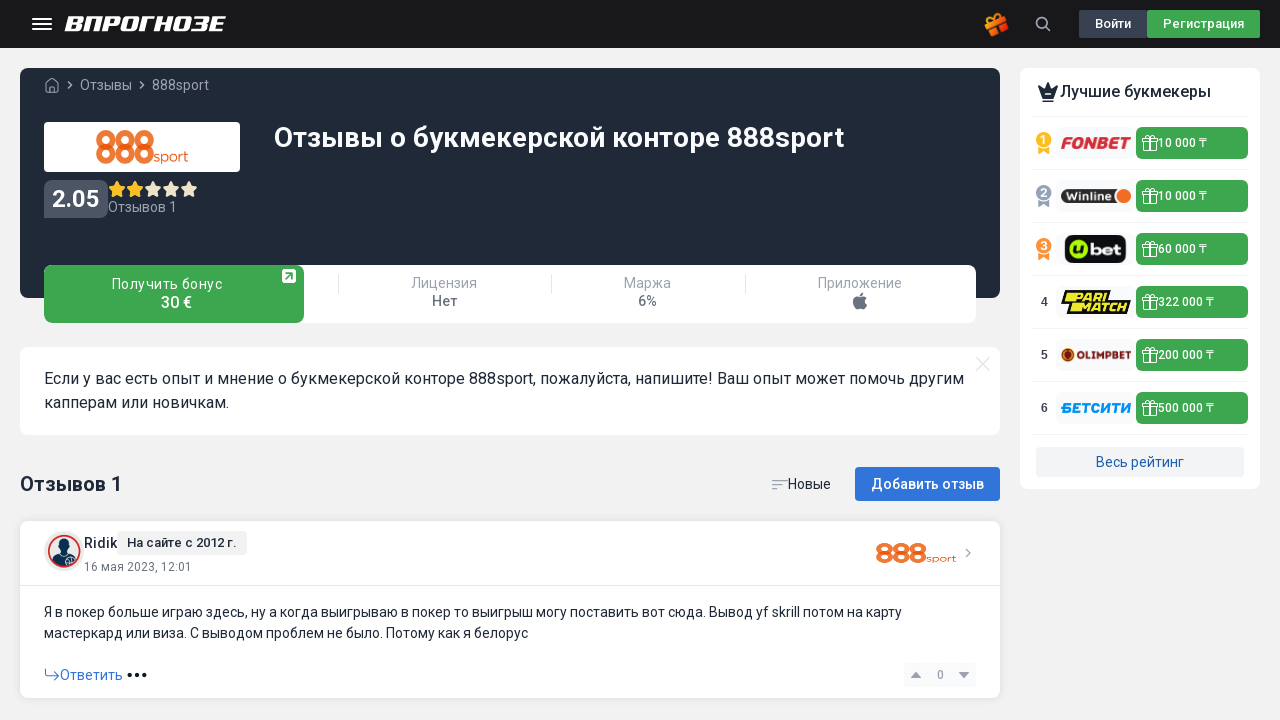

--- FILE ---
content_type: text/html; charset=utf-8
request_url: https://vprognoze.kz/feedbacks/888sport/
body_size: 166088
content:
<!DOCTYPE html>
<html lang="ru">
<head>
    <meta charset="utf-8">
<title>БК 888sport.com - отзывы игроков о выплатах</title>
<meta name="description" content="Все отзывы о букмекерской конторе 888sport. Все мнения пользователей Впрогнозе о выводе средств, акциях, бонусах и работе БК 888sport в целом. Читайте мнения других людей или оставьте ваш отзыв." />


<meta name="robots" content="all">
<link rel="search" type="application/opensearchdescription+xml" href="https://vprognoze.kz/index.php?do=opensearch" title="Прогнозы и ставки на спорт - Впрогнозе">
<link rel="canonical" href="https://vprognoze.kz/feedbacks/888sport/">
<link rel="alternate" type="application/rss+xml" title="Прогнозы и ставки на спорт - Впрогнозе" href="https://vprognoze.kz/rssnews.xml">
    
    <meta name="viewport" content="minimum-scale=1, initial-scale=1, width=device-width, shrink-to-fit=no, viewport-fit=cover, user-scalable=0">
    
    <meta name='yandex-verification' content='415b54af7df121ed' />
  	<meta name="google-site-verification" content="I659pAMlg-H2Lh8yt6vZdGvF62OFE0lRygdsADg1o3Q" />
    <meta name="pmail-verification" content="f6cab3a61448e90d979e84131eb98f1e">
    <meta name="UFFILIATES" content="ok">
    <meta name="format-detection" content="telephone=no">
    
    
	<link rel="icon" href="/favicon.svg">
    <link href="https://fonts.googleapis.com/css2?family=Roboto:wght@300;400;500;700&display=swap" rel="stylesheet">
    <link href="https://fonts.googleapis.com/css2?family=Gemunu+Libre:wght@700&display=swap" rel="stylesheet">
    <link rel="stylesheet" href="/engine/classes/min/index.php?f=/templates/Default/css/style.css&v=1768496668">
    <link rel="stylesheet" href="/engine/classes/min/index.php?f=/templates/Default/css/grid.css&v=1768496668">

    <link rel="stylesheet" href="/engine/classes/min/index.php?f=/templates/Default/css/adaptive.css&v=1768496668">
    <link rel="stylesheet" href="/templates/Default/css/main.css?v=1768496668">
    <link rel="stylesheet" href="/templates/Default/css/main-v3.css?v=1768496668">

    <link rel="icon" type="image/png" href="/favicon-16x16.png" sizes="16x16">
    <link rel="icon" type="image/png" href="/favicon-32x32.png" sizes="32x32">
    <link rel="icon" type="image/png" href="/favicon-180x180.png" sizes="180x180">
    <link rel="icon" type="image/png" href="/favicon-192x192.png" sizes="192x192">
    <link rel="icon" type="image/png" href="/favicon-256x256.png" sizes="256x256">

    <link rel="manifest" href="/manifest.json">
    <link href="/engine/classes/min/index.php?f=engine/editor/css/default.css&amp;v=2989a" rel="stylesheet" type="text/css">
<script src="/engine/classes/min/index.php?g=general3&amp;v=2989a"></script>
<script src="/engine/classes/min/index.php?f=engine/classes/js/jqueryui3.js,engine/classes/js/dle_js.js,engine/classes/js/lazyload.js&amp;v=2989a" defer></script>
    
<!-- Google Tag Manager -->
<script>(function(w,d,s,l,i){w[l]=w[l]||[];w[l].push({'gtm.start':
new Date().getTime(),event:'gtm.js'});var f=d.getElementsByTagName(s)[0],
j=d.createElement(s),dl=l!='dataLayer'?'&l='+l:'';j.async=true;j.src=
'https://www.googletagmanager.com/gtm.js?id='+i+dl;f.parentNode.insertBefore(j,f);
})(window,document,'script','dataLayer','GTM-TFVGFF9');</script>
<!-- End Google Tag Manager -->
</head>
<body >
    <!-- Google Tag Manager (noscript) -->
    <!-- End Google Tag Manager (noscript) -->
        

        <header class="v3-menu-bar-wrapper">
        <div class="v3-menu-bar">
            <div class="v3-menu-bar__burger">
                <svg><use xlink:href="#v3_burger"></use></svg>
            </div>
            <div class="v3-menu-bar__logo">
                <a href="/">
                    <svg><use xlink:href="#logo"></use></svg>
                </a>
            </div>
            <div class="v3-search-popup">
    <div class="v3-search-popup__header">
        <label>
            <svg><use xlink:href="/templates/Default/images/v3/sprite_global.svg#search"></use></svg>
            <input class="v3-search-popup__input" />
        </label>
        <div class="v3-search-popup__delete">
            <svg><use xlink:href="/templates/Default/images/v3/sprite_global.svg#close"></use></svg>
        </div>
        <div class="v3-search-popup__button">
            Отмена
        </div>
    </div>
    <div class="v3-search-popup__container">
        <div class="v3-search-popup__content"></div>
        <div class="v3-search-popup__loader">
            <span></span>
        </div>
        <div class="v3-search-not-found">
            <div class="v3-search-not-found__icon">
                <svg><use xlink:href="/templates/Default/images/v3/sprite_global.svg#not_found"></use></svg>
            </div>
            <div class="v3-search-not-found__content">
                <div class="v3-search-not-found__title">
                    По Вашему поисковому запросу ничего не найдено :(
                </div>
                <div class="v3-search-not-found__description">
                    Попробуйте изменить поисковый запрос и найти нужный вам
                    <a href="/forecast/">прогноз</a> или <a href="/topforecast/">матч</a>
                </div>
            </div>
        </div>
    </div>
</div>

            <!--menu3--><div class="v3-menu-bar__nav">
    <div class="v3-header-nav">
        <ul class="v3-header-nav__list">
                                                <li class="v3-header-nav__item v3-header-nav__item_v1">
                        <a href="/bookmakers/">
                            <span>Букмекеры</span>
                        </a>
                        
    <ul class="v3-header-nav__list">
                                    <li class="v3-header-nav__item v3-header-nav__item_v2">
                    <a href="/bookmakers/ratings/best/">
                                                                                    <svg>
                                    <use xlink:href="/templates/Default/images/v3/sprite_menu.svg#v3_bk_slug_best"></use>
                                </svg>
                                                                            <span>Лучшие букмекеры</span>
                    </a>
                                    </li>
                                                <li class="v3-header-nav__item v3-header-nav__item_v2">
                    <a href="/bookmakers/ratings/trusted/">
                                                                                    <svg>
                                    <use xlink:href="/templates/Default/images/v3/sprite_menu.svg#v3_bk_slug_trust"></use>
                                </svg>
                                                                            <span>Самые надежные</span>
                    </a>
                                    </li>
                                                <li class="v3-header-nav__item v3-header-nav__item_v2">
                    <a href="/bookmakers/ratings/mobile-app/">
                                                                                    <svg>
                                    <use xlink:href="/templates/Default/images/v3/sprite_menu.svg#v3_bk_slug_apps"></use>
                                </svg>
                                                                            <span>Лучшие приложения</span>
                    </a>
                                    </li>
                                                <li class="v3-header-nav__item v3-header-nav__item_v2">
                    <a href="/bookmakers/ratings/bonus/">
                                                                                    <svg>
                                    <use xlink:href="/templates/Default/images/v3/sprite_menu.svg#v3_bk_slug_bonus"></use>
                                </svg>
                                                                            <span>С лучшими бонусами</span>
                    </a>
                                    </li>
                                                <li class="v3-header-nav__item v3-header-nav__item_v2">
                    <a href="/bookmakers/ratings/odds/">
                                                                                    <svg>
                                    <use xlink:href="/templates/Default/images/v3/sprite_menu.svg#v3_bk_slug_kf"></use>
                                </svg>
                                                                            <span>С высокими коэффициентами</span>
                    </a>
                                    </li>
                                                <li class="v3-header-nav__item v3-header-nav__item_v2">
                    <a href="/bookmakers/ratings/live-betting/">
                                                                                    <svg>
                                    <use xlink:href="/templates/Default/images/v3/sprite_menu.svg#v3_bk_slug_live"></use>
                                </svg>
                                                                            <span>Для Live ставок</span>
                    </a>
                                    </li>
                                                <li class="v3-header-nav__item v3-header-nav__item_v2">
                    <a href="/bookmakers/ratings/line/">
                                                                                    <svg>
                                    <use xlink:href="/templates/Default/images/v3/sprite_menu.svg#v3_bk_slug_line"></use>
                                </svg>
                                                                            <span>С лучшей линией</span>
                    </a>
                                    </li>
                                                <li class="v3-header-nav__item v3-header-nav__item_v2">
                    <a href="/bookmakers/ratings/user/">
                                                                                    <svg>
                                    <use xlink:href="/templates/Default/images/v3/sprite_menu.svg#v3_bk_slug_user"></use>
                                </svg>
                                                                            <span>Народный рейтинг</span>
                    </a>
                                    </li>
                                                <li class="v3-header-nav__item v3-header-nav__item_v2">
                    <a href="/bookmakers/ratings/international/">
                                                                                    <svg>
                                    <use xlink:href="/templates/Default/images/v3/sprite_menu.svg#v3_bk_slug_international"></use>
                                </svg>
                                                                            <span>Мировые</span>
                    </a>
                                    </li>
                                                <li class="v3-header-nav__item v3-header-nav__item_v2">
                    <a href="/complaints/">
                                                                                    <svg>
                                    <use xlink:href="/templates/Default/images/v3/sprite_menu.svg#v3_bk_slug_complaints"></use>
                                </svg>
                                                                            <span>Жалобы на букмекеров</span>
                    </a>
                                    </li>
                        </ul>

                    </li>
                                                                <li class="v3-header-nav__item v3-header-nav__item_v1">
                        <a href="/bonus/">
                            <span>Бонусы</span>
                        </a>
                        
    <ul class="v3-header-nav__list">
                                    <li class="v3-header-nav__item v3-header-nav__item_v2">
                    <a href="/bonus/sets/novym-igrokam/">
                                                                                    <svg>
                                    <use xlink:href="/templates/Default/images/v3/sprite_menu.svg#v3_bonus_menu_players"></use>
                                </svg>
                                                                            <span>Новым игрокам</span>
                    </a>
                                    </li>
                                                <li class="v3-header-nav__item v3-header-nav__item_v2">
                    <a href="/bonus/sets/freebet/">
                                                                                    <svg>
                                    <use xlink:href="/templates/Default/images/v3/sprite_menu.svg#v3_bonus_menu_free_bet"></use>
                                </svg>
                                                                            <span>Фрибеты</span>
                    </a>
                                    </li>
                                                <li class="v3-header-nav__item v3-header-nav__item_v2">
                    <a href="/bonus/sets/bezdepozitniy/">
                                                                                    <svg>
                                    <use xlink:href="/templates/Default/images/v3/sprite_menu.svg#v3_bonus_menu_no_deposit"></use>
                                </svg>
                                                                            <span>Бездепозитные</span>
                    </a>
                                    </li>
                                                <li class="v3-header-nav__item v3-header-nav__item_v2">
                    <a href="/bonus/sets/cash-back/">
                                                                                    <svg>
                                    <use xlink:href="/templates/Default/images/v3/sprite_menu.svg#v3_bonus_menu_cashback"></use>
                                </svg>
                                                                            <span>Кэшбэк</span>
                    </a>
                                    </li>
                                                <li class="v3-header-nav__item v3-header-nav__item_v2">
                    <a href="/bonus/sets/promokod/">
                                                                                    <svg>
                                    <use xlink:href="/templates/Default/images/v3/sprite_menu.svg#v3_bonus_menu_promocodes"></use>
                                </svg>
                                                                            <span>Промокоды</span>
                    </a>
                                    </li>
                        </ul>

                    </li>
                                                                <li class="v3-header-nav__item v3-header-nav__item_v1">
                        <a href="/feedbacks/">
                            <span>Отзывы</span>
                        </a>
                        
    <ul class="v3-header-nav__list">
                                    <li class="v3-header-nav__item v3-header-nav__item_v2">
                    <a href="/feedbacks/olimpbet/">
                                                                                    <img src="/templates/Default/images/v3/bk/square/olimpbet.svg" alt="Олимпбет"/>
                                                                            <span>Олимпбет</span>
                    </a>
                                    </li>
                                                <li class="v3-header-nav__item v3-header-nav__item_v2">
                    <a href="/feedbacks/pin-ap-kz/">
                                                                                    <img src="/templates/Default/images/v3/bk/square/pin-ap-kz.svg" alt="Pin-up"/>
                                                                            <span>Pin-up</span>
                    </a>
                                    </li>
                                                <li class="v3-header-nav__item v3-header-nav__item_v2">
                    <a href="/feedbacks/parimatch-kz/">
                                                                                    <img src="/templates/Default/images/v3/bk/square/parimatch-kz.svg" alt="Parimatch"/>
                                                                            <span>Parimatch</span>
                    </a>
                                    </li>
                                                <li class="v3-header-nav__item v3-header-nav__item_v2">
                    <a href="/feedbacks/fonbet/">
                                                                                    <img src="/templates/Default/images/v3/bk/square/fonbet.svg" alt="Фонбет"/>
                                                                            <span>Фонбет</span>
                    </a>
                                    </li>
                                                <li class="v3-header-nav__item v3-header-nav__item_v2">
                    <a href="/feedbacks/tennisi/">
                                                                                    <img src="/templates/Default/images/v3/bk/square/tennisi.svg" alt="Тенниси"/>
                                                                            <span>Тенниси</span>
                    </a>
                                    </li>
                                                <li class="v3-header-nav__item v3-header-nav__item_v2">
                    <a href="/feedbacks/winline-kz/">
                                                                                    <img src="/templates/Default/images/v3/bk/square/winline.svg" alt="Винлайн"/>
                                                                            <span>Винлайн</span>
                    </a>
                                    </li>
                                                <li class="v3-header-nav__item v3-header-nav__item_v2">
                    <a href="/feedbacks/ubet/">
                                                                                    <img src="/templates/Default/images/v3/bk/square/ubet.svg" alt="Ubet"/>
                                                                            <span>Ubet</span>
                    </a>
                                    </li>
                                                <li class="v3-header-nav__item v3-header-nav__item_v2">
                    <a href="/feedbacks/1xbet-kz/">
                                                                                    <img src="/templates/Default/images/v3/bk/square/1xbet.svg" alt="1Xbet"/>
                                                                            <span>1Xbet</span>
                    </a>
                                    </li>
                        </ul>

                    </li>
                                                                <li class="v3-header-nav__item v3-header-nav__item_v1">
                        <a href="/sportnews/">
                            <span>
                                Новости спорта
                            </span>
                        </a>
                    </li>
                                                                <li class="v3-header-nav__item v3-header-nav__item_v1">
                        <a href="/wiki/">
                            <span>
                                Школа ставок
                            </span>
                        </a>
                    </li>
                                    </ul>
    </div>
</div>

            <div class="v3-menu-bar__container">
                <div class="v3-menu-bar__gift">
                    <img src="/templates/Default/images/icons/gift.svg" alt="Подарок" />
                    <div class="v3-gift">
    <div class="v3-gift__close-button">
        <svg>
            <use xlink:href="/templates/Default/images/v3/sprite_global.svg#close_2"></use>
        </svg>
    </div>
    <div id="gift_href" class="v3-gift__block">
        <div id="gift_img" class="v3-gift__logo">
            <img src="" alt="">
        </div>
        <div id="gift_text" class="v3-gift__text">
            <strong></strong>
        </div>
        <div class="v3-gift__button">
            <div class="v3-gift__status">Получить бонус</div>
        </div>
        <div class="v3-gift__ad">
            <span>Реклама</span>
        </div>
    </div>
</div>

<script>
    var banners = '[{"id":"270","bookmaker_id":"2","domain":"kz","geo":"KZ","text":"\u041d\u043e\u0432\u044b\u043c \u043a\u043b\u0438\u0435\u043d\u0442\u0430\u043c","bonus":"200000 KZT","image":"1662135750_sgruppirovat-2.png","url":"\/go\/1240\/","slug":"\u0424\u043e\u043d\u0431\u0435\u0442","weight":"50","user_group":"guest","is_published":"1","pixel":"","is_only_this_banner":"0","is_mobile":"0","section":"","clicks":"10"},{"id":"273","bookmaker_id":"2","domain":"kz","geo":"NOTRU","text":"\u041d\u043e\u0432\u044b\u043c \u043a\u043b\u0438\u0435\u043d\u0442\u0430\u043c","bonus":"200000 KZT","image":"1662135750_sgruppirovat-2.png","url":"\/go\/1240\/","slug":"\u0424\u043e\u043d\u0431\u0435\u0442","weight":"50","user_group":"guest","is_published":"1","pixel":"","is_only_this_banner":"0","is_mobile":"0","section":"","clicks":"10"}]';
    banners = JSON.parse(banners);
    var currentUserGeo = 'US';

    function calculateAttractiveness(banner) {
        //return banner.clicks === 0 ? banner.weight : banner.weight / banner.clicks;
        //const minAttractiveness = 1;
        //if (banner.clicks === 0) return Number(banner.weight) + Number(minAttractiveness);
        //return Number(banner.weight / banner.clicks) + Number(minAttractiveness);
        const minAttractiveness = 1;
        let attractiveness = Number(banner.weight) + minAttractiveness;
        return attractiveness / (1 + Math.log1p(banner.clicks));
    }

    function filterGiftBySection(banners) {
        if (!Array.isArray(banners) && typeof banners === 'object') {
            banners = Object.values(banners);
        }
        return banners.filter(banner => {
            if (banner.section === 'all') {
                return true;
            }

            // Проверяем, соответствует ли URL хотя бы одному из условий в section
            if (typeof banner.section === 'string' && banner.section !== '') {
                return window.location.href.indexOf(banner.section) !== -1;
            } else if (Array.isArray(banner.section)) {
                return banner.section.some(section => window.location.href.indexOf(section) !== -1);
            }

            return false;
        });
    }

    try {
        var filteredBanners = banners.filter(banner => banner.geo === currentUserGeo);

        if (filteredBanners.length === 0) {
            filteredBanners = banners.filter(banner => banner.geo === 'NOTRU');
        }

        var bannersGiftForCurrentSection = filterGiftBySection(filteredBanners);
        var bannersGiftForDisplay;

        if (bannersGiftForCurrentSection.length > 0) {
            var onlyThisBanner = bannersGiftForCurrentSection.find(banner => banner.is_only_this_banner == 1);
            if (onlyThisBanner) {
                bannersForDisplay = [onlyThisBanner];
            } else {
                // Создаем массив ID букмекеров и ID баннеров из bannersForCurrentSection
                var bookmakerIds = bannersGiftForCurrentSection.map(banner => banner.bookmaker_id);
                var bannerIds = bannersGiftForCurrentSection.map(banner => banner.id);

                bannersGiftForDisplay = filteredBanners.filter(banner =>
                    (!bookmakerIds.includes(banner.bookmaker_id) && (banner.section === '' || banner.section === null)) ||
                    bannerIds.includes(banner.id)
                );
            }
        } else {
            bannersGiftForDisplay = filteredBanners.filter(banner => banner.section === '' || banner.section === null);
        }

        if (bannersGiftForDisplay.length === 1) {
            var selectedBanner = bannersGiftForDisplay[0];
        } else {
            var totalAttractiveness = bannersGiftForDisplay.reduce((sum, banner) => sum + calculateAttractiveness(banner), 0);

            var randomThreshold = Math.random() * totalAttractiveness;

            var cumulative = 0;
            var selectedBanner;
            for (var banner of bannersGiftForDisplay) {
                cumulative += calculateAttractiveness(banner);
                if (randomThreshold <= cumulative) {
                    selectedBanner = banner;
                    break;
                }
            }
        }
        if (selectedBanner) {
            var bannerContainer = document.querySelector('.v3-gift');
            if (bannerContainer) {
                var bannerImage = bannerContainer.querySelector('.v3-gift__logo img');
                if (selectedBanner.image.startsWith('http://') || selectedBanner.image.startsWith('https://')) {
                    bannerImage.src = selectedBanner.image;
                } else {
                    bannerImage.src = '/uploads/media/' + selectedBanner.image;
                }
                bannerImage.alt = selectedBanner.slug;
                var giftTextElement = document.querySelector('#gift_text');
                // var giftBonusSizeButton = document.querySelector('.v3-gift__size');

                giftTextElement.innerHTML = '';

                giftTextElement.innerHTML = selectedBanner.text + ' ' + selectedBanner.bonus;
                //giftTextElement.innerHTML = selectedBanner.text + ' ';
                //var bonusStrong = document.createElement('strong');
                //bonusStrong.textContent = selectedBanner.bonus;
                // giftBonusSizeButton.textContent = selectedBanner.bonus;
                //giftTextElement.appendChild(bonusStrong);
                //bannerContainer.querySelector('#gift_href').href = selectedBanner.url;
                bannerContainer.querySelector('.v3-gift__logo').onclick = function() {
                    window.open(selectedBanner.url, '_blank');
                };

                bannerContainer.querySelector('.v3-gift__button').onclick = function() {
                    window.open(selectedBanner.url, '_blank');
                };

                if (selectedBanner.pixel) {
                    var pixelImage = document.createElement('img');
                    var pixelUrl = selectedBanner.pixel.replace('%system.random%', Math.random());
                    pixelImage.src = pixelUrl;
                    pixelImage.style.display = 'none';
                    document.body.appendChild(pixelImage);
                }
            }
        } else {
            var giftElement = document.querySelector('.v3-menu-bar__gift');
            if (giftElement) {
                giftElement.style.display = 'none';
            }
        }
    } catch (e) {
        console.log(e);
    }
</script>

                </div>
                <div class="v3-menu-bar__buttons">
                    <div class="v3-header-action-bar">
                        <a href="#" class="v3-header-action-bar__search">
                            <svg><use xlink:href="#search"></use></svg>
                        </a>
                        
<div class="v3-header-action-bar__buttons">
    <div class="v3-header-action-bar__button v3-header-action-bar__button_login" data-type="v3-login">
        Войти
    </div>
    <div class="v3-header-action-bar__button v3-header-action-bar__button_registration" data-type="v3-registration">
        Регистрация
    </div>
</div>

<div id="signin_popup" class="v3-popup__overlay">
    <div class="v3-popup">
        <div class="v3-popup__wrapper">
            <div class="v3-popup__content">
                <div class="v3-aside">
                    <div class="v3-aside__item">
                        <div class="v3-aside__title">
                            <img src="/templates/Default/images/icons/trophy.svg" alt="Турниры">
                            Турниры
                        </div>
                        <div class="v3-aside__description">
                            Зарегистрируйтесь на сайте и принимайте участие в турнирах с денежными призами!
                        </div>
                    </div>
                    <div class="v3-aside__item">
                        <div class="v3-aside__title">
                            <img src="/templates/Default/images/icons/chat.svg" alt="Социальная сеть">
                            Социальная сеть
                        </div>
                        <div class="v3-aside__description">
                            Вы сможете оставлять свои комментарии, добавлять прогнозы и общаться с прогнозистами!
                        </div>
                    </div>
                    <div class="v3-aside__item">
                        <div class="v3-aside__title">
                            <img src="/templates/Default/images/icons/star.svg" alt="Уникальные сервисы">
                            Уникальные сервисы
                        </div>
                        <div class="v3-aside__description">
                            Используйте наши уникальные сервисы в качестве помощи в выборе ваших ставок!
                        </div>
                    </div>
                    <div class="v3-aside__apps">
                        <div class="v3-aside__headline">Наши приложения</div>
                        <div class="v3-aside__app">
                            <a href="#" class="v3-aside__app-button">
                                <svg>
                                    <use xlink:href="/templates/Default/images/v3/sprite_apps.svg#android"></use>
                                </svg>
                                <div>Скачать для <span>Android</span></div>
                            </a>
                            <a href="#" class="v3-aside__app-button">
                                <svg>
                                    <use xlink:href="/templates/Default/images/v3/sprite_apps.svg#ios"></use>
                                </svg>
                                <div>Загрузить в <span>App Store</span></div>
                            </a>
                        </div>
                        <div class="v3-aside__phone">
                            <div class="v3-aside__logo">
                                <svg>
                                    <use xlink:href="#v3_logo_auth"></use>
                                </svg>
                            </div>
                            <div class="v3-aside__qr-code">
                                <svg>
                                 <use xlink:href="/templates/Default/images/v3/sprite_services.svg#qr"></use>
                                </svg>
                            </div>
                            <div class="v3-aside__instruction">
                                Наведите камеру<br>на QR-код
                            </div>
                        </div>
                    </div>
                </div>
                <div class="v3-auth">
                    <button class="v3-popup__close-button">
                        <svg>
                            <use xlink:href="/templates/Default/images/v3/sprite_global.svg#close"></use>
                        </svg>
                    </button>
                    <div class="v3-auth__tabs">
                        <input type="radio" class="v3-auth__tabs-radio" name="tabs-auth" id="v3-login-tab" checked>
                        <label for="v3-login-tab" class="v3-auth__tabs-label">Вход</label>
                        <input type="radio" class="v3-auth__tabs-radio" name="tabs-auth" id="v3-auth-tab">
                        <label for="v3-auth-tab" class="v3-auth__tabs-label">Регистрация</label>
                        <div class="v3-auth__social-wrapper">
                            <div class="v3-auth__social">
                                <div class="v3-auth__social-top">

                                    
                                    
                                    <a onclick="openLoginPopUp('https://accounts.google.com/o/oauth2/auth?client_id=109934066704-a4t6ke583ihu4bgsvmflff385khdptsh.apps.googleusercontent.com&amp;redirect_uri=https%3A%2F%2Fvprognoze.kz%2F%3Fdo%3Dauth-social%26provider%3Dgoogle&amp;scope=https%3A%2F%2Fwww.googleapis.com%2Fauth%2Fuserinfo.email+https%3A%2F%2Fwww.googleapis.com%2Fauth%2Fuserinfo.profile&amp;state=3c8afa5d0675214000e75b1b272c8a11&amp;response_type=code'); return false;" href="#" target="_blank"
                                       class="v3-auth__social-box">
                                        <svg>
                                           <use xlink:href="/templates/Default/images/v3/sprite_services.svg#gmail"></use>
                                        </svg>
                                    </a>
                                    
                                    
                                    
                                    <a onclick="openLoginPopUp('https://oauth.yandex.ru/authorize?client_id=3b66b967c27741e59522b84361b3a74f&amp;redirect_uri=https%3A%2F%2Fvprognoze.kz%2F%3Fdo%3Dauth-social%26provider%3Dyandex&amp;state=3c8afa5d0675214000e75b1b272c8a11&amp;response_type=code'); return false;" target="_blank" href="#"
                                       class="v3-auth__social-box">
                                        <svg>
                                           <use xlink:href="/templates/Default/images/v3/sprite_services.svg#yandex"></use>
                                        </svg>
                                    </a>
                                    
                                    
                                    <a onclick="openLoginPopUp('https://appleid.apple.com/auth/authorize?client_id=ru.vprognoze.soft.client&amp;redirect_uri=https%3A%2F%2Fvprognoze.kz%2F%3Fdo%3Dauth-social%26provider%3Dapple&amp;state=3c8afa5d0675214000e75b1b272c8a11&amp;response_type=code&amp;approval_prompt=auto&amp;response_mode=form_post'); return false;" href="#" target="_blank"
                                       class="v3-auth__social-box">
                                        <svg>
                                          <use xlink:href="/templates/Default/images/v3/sprite_services.svg#apple"></use>
                                        </svg>
                                    </a>
                                    
                                    <div class="v3-auth__social-box v3-auth__social-box_more">
                                        <svg>
                                            <use xlink:href="/templates/Default/images/v3/sprite_global.svg#more"></use>
                                        </svg>
                                    </div>
                                </div>
                                <div class="v3-auth__social-bottom">
                                    
                                    
                                </div>
                            </div>
                            <div class="v3-auth__divider">
                                <span>или</span>
                            </div>
                        </div>
                        <div class="v3-auth__tabs-content" id="v3-content-login">
                            <form method="post" class="v3-auth__form">
                                <div class="v3-auth__form-field">
                                    <input name="login_name" id="login_name" type="text" placeholder="Логин" required
                                           class="v3-auth__input">
                                </div>
                                <div class="v3-auth__form-field v3-auth__form-eye">
                                    <input name="login_password" type="password" placeholder="Пароль" required
                                           class="v3-auth__input">
                                    <div class="v3-auth__eye">
                                        <svg>
                                            <use xlink:href="/templates/Default/images/v3/sprite_global.svg#eye_show"></use>
                                        </svg>
                                    </div>
                                </div>
                                
                                <div class="v3-auth__form-field"><div class="g-recaptcha" data-sitekey="6LcbzFIgAAAAALi-bdOg-ZpJEG3ItXkZ62rjCsoZ" data-theme="light"></div><script src='https://www.google.com/recaptcha/api.js?hl=ru' async defer></script></div>
                                
                                <div class="v3-auth__actions">
                                    <div class="v3-auth__checkbox-group">
                                        <input type="checkbox" id="check1" checked>
                                        <label for="check1">Запомнить меня</label>
                                    </div>
                                    <a href="https://vprognoze.kz/index.php?do=lostpassword">Забыли пароль?</a>
                                </div>
                                <input type="hidden" name="login" value="submit" />
                                <input type="hidden" name="login_user_token" value="0040febd70b204160fd840a0026d6ab0" />
                                <button type="submit" class="v3-auth__form-button v3-auth__form-button_blue">
                                    Войти в аккаунт
                                </button>
                            </form>
                        </div>
                        <div class="v3-auth__tabs-content" id="v3-content-auth">
                            <form id="v3-registration-form" method="post" class="v3-auth__form">
                                <div class="v3-auth__message"></div>
                                <div class="v3-auth__form-field">
                                    <input name="name" id="name" type="text" placeholder="Логин" required
                                           class="v3-auth__input" minlength="6" maxlength="15">
                                </div>
                                <div class="v3-auth__form-field">
                                    <input name="email" id="email" type="email" placeholder="Email" required
                                           class="v3-auth__input">
                                </div>
                                <div class="v3-auth__form-field v3-auth__form-eye">
                                    <input name="password1" id="password1" type="password" placeholder="Пароль" required
                                           class="v3-auth__input">
                                    <div class="v3-auth__eye">
                                        <svg>
                                            <use xlink:href="/templates/Default/images/v3/sprite_global.svg#eye_show"></use>
                                        </svg>
                                    </div>
                                </div>
                                <div class="v3-auth__form-field v3-auth__form-eye">
                                    <input name="password2" id="password2" type="password" placeholder="Пароль еще раз"
                                           required class="v3-auth__input">
                                    <div class="v3-auth__eye">
                                        <svg>
                                            <use xlink:href="/templates/Default/images/v3/sprite_global.svg#eye_show"></use>
                                        </svg>
                                    </div>
                                </div>
                                <div class="v3-auth__form-field">
                                    <div class="g-recaptcha" data-sitekey="6LcbzFIgAAAAALi-bdOg-ZpJEG3ItXkZ62rjCsoZ" data-theme="light"></div><script src='https://www.google.com/recaptcha/api.js?hl=ru' async defer></script>
                                </div>
                                <button type="submit" class="v3-auth__form-button v3-auth__form-button_green">
                                    Регистрация
                                </button>
                            </form>
                            <div class="v3-auth__rules">
                                При регистрации вы соглашаетесь с <a href="/pravila.html" class="v3-auth__link">Правилами
                                    сайта</a>, <a href="/politics.html" class="v3-auth__link">Политикой
                                    конфиденциальности</a>
                                и подтверждаете свое <a href="/persdata.html" class="v3-auth__link">согласие</a> на
                                обработку данных.
                            </div>
                        </div>
                    </div>
                </div>
            </div>
        </div>
    </div>
</div>
<script>var subscription_ids = '[]';</script>




                    </div>
                </div>
            </div>
        </div>
    </header>

    <div class="v3-layout">
        <div class="v3-layout__content">
            <aside class="v3-layout__aside left">
                <div class="v3-sidebar-nav-wrap ">
                    <!--menu3-->
<div class="v3-sidebar-nav-wrapper">
    <div class="v3-sidebar-nav">
        <ul class="v3-sidebar-nav__list">
                                                            <li class="v3-sidebar-nav__item ">
                        <div class="v3-sidebar-nav__link">
                                                                                                <svg>
                                        <use xlink:href="/templates/Default/images/v3/sprite_menu.svg#v3_forecasts"></use>
                                    </svg>
                                                                                        <div class="v3-sidebar-nav__title">
                                Прогнозы <span id="v3_forecasts-count"></span>
                            </div>
                            <div class="v3-sidebar-nav__link-arrow">
                                <svg>
                                    <use xlink:href="/templates/Default/images/v3/sprite_icon_arrow.svg#down"></use>
                                </svg>
                            </div>
                        </div>
                                                    
    <ul>
                                    <li class="v3-sidebar-nav__item ">
                    <a class="v3-sidebar-nav__link" href="/forecast/">
                        <div class="v3-sidebar-nav__title">
                            Все прогнозы <span id="v3_all_forecasts-count"></span>
                        </div>
                    </a>
                </li>
                                                <li class="v3-sidebar-nav__item ">
                    <a class="v3-sidebar-nav__link" href="/express/">
                        <div class="v3-sidebar-nav__title">
                            Экспрессы <span id="v3_express-count"></span>
                        </div>
                    </a>
                </li>
                                                <li class="v3-sidebar-nav__item ">
                    <a class="v3-sidebar-nav__link" href="/shop/">
                        <div class="v3-sidebar-nav__title">
                            Платные VIP <span id="v3_paid_forecasts-count"></span>
                        </div>
                    </a>
                </li>
                                                <li class="v3-sidebar-nav__item ">
                    <a class="v3-sidebar-nav__link" href="/forecast/today/">
                        <div class="v3-sidebar-nav__title">
                            На сегодня <span id="v3_today-count"></span>
                        </div>
                    </a>
                </li>
                                                <li class="v3-sidebar-nav__item ">
                    <a class="v3-sidebar-nav__link" href="/forecast/tomorrow/">
                        <div class="v3-sidebar-nav__title">
                            На завтра <span id="v3_tomorrow-count"></span>
                        </div>
                    </a>
                </li>
                                                <li class="v3-sidebar-nav__item ">
                    <a class="v3-sidebar-nav__link" href="/forecast/accurate-score/">
                        <div class="v3-sidebar-nav__title">
                            Точный счет <span id="v3_target_score-count"></span>
                        </div>
                    </a>
                </li>
                                                <li class="v3-sidebar-nav__item ">
                    <a class="v3-sidebar-nav__link" href="/?do=searchbar">
                        <div class="v3-sidebar-nav__title">
                            Поиск прогнозов <span id="v3_searching_forecasts-count"></span>
                        </div>
                    </a>
                </li>
                        </ul>

                                            </li>
                                                                                                <li class="v3-sidebar-nav__item ">
                        <a class="v3-sidebar-nav__link" href="/statalluser/">
                                                                                                <svg>
                                        <use xlink:href="/templates/Default/images/v3/sprite_menu.svg#v3_rating"></use>
                                    </svg>
                                                                                        <div class="v3-sidebar-nav__title">
                                Рейтинг игроков <span id="v3_rating-count"></span>
                            </div>
                        </a>
                    </li>
                                                                                                <li class="v3-sidebar-nav__item ">
                        <a class="v3-sidebar-nav__link" href="/topforecast/">
                                                                                                <svg>
                                        <use xlink:href="/templates/Default/images/v3/sprite_menu.svg#v3_top_bets"></use>
                                    </svg>
                                                                                        <div class="v3-sidebar-nav__title">
                                Топ ставки <span id="v3_top_bets-count"></span>
                            </div>
                        </a>
                    </li>
                                                                                                <li class="v3-sidebar-nav__item ">
                        <a class="v3-sidebar-nav__link" href="/robobet/">
                                                                                                <svg>
                                        <use xlink:href="/templates/Default/images/v3/sprite_menu.svg#v3_robobet"></use>
                                    </svg>
                                                                                        <div class="v3-sidebar-nav__title">
                                Робобет <span id="v3_robobet-count"></span>
                            </div>
                        </a>
                    </li>
                                                                                                <li class="v3-sidebar-nav__item ">
                        <a class="v3-sidebar-nav__link" href="/chart/">
                                                                                                <svg>
                                        <use xlink:href="/templates/Default/images/v3/sprite_menu.svg#v3_analysis"></use>
                                    </svg>
                                                                                        <div class="v3-sidebar-nav__title">
                                Анализ матчей <span id="v3_analysis-count"></span>
                            </div>
                        </a>
                    </li>
                                                                                                <li class="v3-sidebar-nav__item ">
                        <a class="v3-sidebar-nav__link" href="/resultat/">
                                                                                                <svg>
                                        <use xlink:href="/templates/Default/images/v3/sprite_menu.svg#v3_result_match"></use>
                                    </svg>
                                                                                        <div class="v3-sidebar-nav__title">
                                Результаты матчей <span id="v3_result_match-count"></span>
                            </div>
                        </a>
                    </li>
                                                                                                <li class="v3-sidebar-nav__item ">
                        <a class="v3-sidebar-nav__link" href="/turnir/">
                                                                                                <svg>
                                        <use xlink:href="/templates/Default/images/v3/sprite_menu.svg#v3_tournaments"></use>
                                    </svg>
                                                                                        <div class="v3-sidebar-nav__title">
                                Турниры <span id="v3_tournaments-count"></span>
                            </div>
                        </a>
                    </li>
                                                                                                <li class="v3-sidebar-nav__item v3-sidebar-nav__item_hidden">
                        <div class="v3-sidebar-nav__link">
                                                                                                <svg>
                                        <use xlink:href="/templates/Default/images/v3/sprite_menu.svg#v3_bookmakers"></use>
                                    </svg>
                                                                                        <div class="v3-sidebar-nav__title">
                                Букмекеры <span id="v3_bookmakers-count"></span>
                            </div>
                            <div class="v3-sidebar-nav__link-arrow">
                                <svg>
                                    <use xlink:href="/templates/Default/images/v3/sprite_icon_arrow.svg#down"></use>
                                </svg>
                            </div>
                        </div>
                                                    
    <ul>
                                    <li class="v3-sidebar-nav__item v3-sidebar-nav__item_hidden">
                    <a class="v3-sidebar-nav__link" href="/bookmakers/">
                        <div class="v3-sidebar-nav__title">
                            Все букмекеры <span id="v3_bk_slug_all-count"></span>
                        </div>
                    </a>
                </li>
                                                <li class="v3-sidebar-nav__item v3-sidebar-nav__item_hidden">
                    <a class="v3-sidebar-nav__link" href="/bookmakers/ratings/best/">
                        <div class="v3-sidebar-nav__title">
                            Лучшие букмекеры <span id="v3_bk_slug_best-count"></span>
                        </div>
                    </a>
                </li>
                                                <li class="v3-sidebar-nav__item v3-sidebar-nav__item_hidden">
                    <a class="v3-sidebar-nav__link" href="/bookmakers/ratings/trusted/">
                        <div class="v3-sidebar-nav__title">
                            Самые надежные <span id="v3_bk_slug_trust-count"></span>
                        </div>
                    </a>
                </li>
                                                <li class="v3-sidebar-nav__item v3-sidebar-nav__item_hidden">
                    <a class="v3-sidebar-nav__link" href="/bookmakers/ratings/mobile-app/">
                        <div class="v3-sidebar-nav__title">
                            Лучшие приложения <span id="v3_bk_slug_apps-count"></span>
                        </div>
                    </a>
                </li>
                                                <li class="v3-sidebar-nav__item v3-sidebar-nav__item_hidden">
                    <a class="v3-sidebar-nav__link" href="/bookmakers/ratings/bonus/">
                        <div class="v3-sidebar-nav__title">
                            С лучшими бонусами <span id="v3_bk_slug_bonus-count"></span>
                        </div>
                    </a>
                </li>
                                                <li class="v3-sidebar-nav__item v3-sidebar-nav__item_hidden">
                    <a class="v3-sidebar-nav__link" href="/bookmakers/ratings/odds/">
                        <div class="v3-sidebar-nav__title">
                            С высокими коэффициентами <span id="v3_bk_slug_kf-count"></span>
                        </div>
                    </a>
                </li>
                                                <li class="v3-sidebar-nav__item v3-sidebar-nav__item_hidden">
                    <a class="v3-sidebar-nav__link" href="/bookmakers/ratings/live-betting/">
                        <div class="v3-sidebar-nav__title">
                            Для Live ставок <span id="v3_bk_slug_live-count"></span>
                        </div>
                    </a>
                </li>
                                                <li class="v3-sidebar-nav__item v3-sidebar-nav__item_hidden">
                    <a class="v3-sidebar-nav__link" href="/bookmakers/ratings/line/">
                        <div class="v3-sidebar-nav__title">
                            С лучшей линией <span id="v3_bk_slug_line-count"></span>
                        </div>
                    </a>
                </li>
                                                <li class="v3-sidebar-nav__item v3-sidebar-nav__item_hidden">
                    <a class="v3-sidebar-nav__link" href="/bookmakers/ratings/user/">
                        <div class="v3-sidebar-nav__title">
                            Народный рейтинг <span id="v3_bk_slug_user-count"></span>
                        </div>
                    </a>
                </li>
                                                <li class="v3-sidebar-nav__item v3-sidebar-nav__item_hidden">
                    <a class="v3-sidebar-nav__link" href="/bookmakers/ratings/international/">
                        <div class="v3-sidebar-nav__title">
                            Мировые <span id="v3_bk_slug_international-count"></span>
                        </div>
                    </a>
                </li>
                                                <li class="v3-sidebar-nav__item v3-sidebar-nav__item_hidden">
                    <a class="v3-sidebar-nav__link" href="/bookmakers/ratings/blacklist/">
                        <div class="v3-sidebar-nav__title">
                            Черный список <span id="v3_bk_slug_blacklist-count"></span>
                        </div>
                    </a>
                </li>
                                                <li class="v3-sidebar-nav__item v3-sidebar-nav__item_hidden">
                    <a class="v3-sidebar-nav__link" href="/complaints/">
                        <div class="v3-sidebar-nav__title">
                            Жалобы на букмекеров <span id="v3_bk_slug_complaints-count"></span>
                        </div>
                    </a>
                </li>
                        </ul>

                                            </li>
                                                                                                <li class="v3-sidebar-nav__item v3-sidebar-nav__item_hidden">
                        <div class="v3-sidebar-nav__link">
                                                                                                <svg>
                                        <use xlink:href="/templates/Default/images/v3/sprite_menu.svg#v3_bonus_menu_cashback"></use>
                                    </svg>
                                                                                        <div class="v3-sidebar-nav__title">
                                Бонусы <span id="v3_bonus_menu_cashback-count"></span>
                            </div>
                            <div class="v3-sidebar-nav__link-arrow">
                                <svg>
                                    <use xlink:href="/templates/Default/images/v3/sprite_icon_arrow.svg#down"></use>
                                </svg>
                            </div>
                        </div>
                                                    
    <ul>
                                    <li class="v3-sidebar-nav__item v3-sidebar-nav__item_hidden">
                    <a class="v3-sidebar-nav__link" href="/bonus/">
                        <div class="v3-sidebar-nav__title">
                            Все бонусы <span id="v3_bonus_menu_all-count"></span>
                        </div>
                    </a>
                </li>
                                                <li class="v3-sidebar-nav__item v3-sidebar-nav__item_hidden">
                    <a class="v3-sidebar-nav__link" href="/bonus/sets/novym-igrokam/">
                        <div class="v3-sidebar-nav__title">
                            Новым игрокам <span id="v3_bonus_menu_players-count"></span>
                        </div>
                    </a>
                </li>
                                                <li class="v3-sidebar-nav__item v3-sidebar-nav__item_hidden">
                    <a class="v3-sidebar-nav__link" href="/bonus/sets/freebet/">
                        <div class="v3-sidebar-nav__title">
                            Фрибеты <span id="v3_bonus_menu_free_bet-count"></span>
                        </div>
                    </a>
                </li>
                                                <li class="v3-sidebar-nav__item v3-sidebar-nav__item_hidden">
                    <a class="v3-sidebar-nav__link" href="/bonus/sets/bezdepozitniy/">
                        <div class="v3-sidebar-nav__title">
                            Бездепозитные <span id="v3_bonus_menu_no_deposit-count"></span>
                        </div>
                    </a>
                </li>
                                                <li class="v3-sidebar-nav__item v3-sidebar-nav__item_hidden">
                    <a class="v3-sidebar-nav__link" href="/bonus/sets/cash-back/">
                        <div class="v3-sidebar-nav__title">
                            Кэшбэк <span id="v3_bonus_menu_cashback-count"></span>
                        </div>
                    </a>
                </li>
                                                <li class="v3-sidebar-nav__item v3-sidebar-nav__item_hidden">
                    <a class="v3-sidebar-nav__link" href="/bonus/sets/promokod/">
                        <div class="v3-sidebar-nav__title">
                            Промокоды <span id="v3_bonus_menu_promocodes-count"></span>
                        </div>
                    </a>
                </li>
                        </ul>

                                            </li>
                                                                                                <li class="v3-sidebar-nav__item v3-sidebar-nav__item_hidden">
                        <a class="v3-sidebar-nav__link" href="/feedbacks/">
                                                                                                <svg>
                                        <use xlink:href="/templates/Default/images/v3/sprite_menu.svg#v3_reviews_bookmakers"></use>
                                    </svg>
                                                                                        <div class="v3-sidebar-nav__title">
                                Отзывы о букмекерах <span id="v3_reviews_bookmakers-count"></span>
                            </div>
                        </a>
                    </li>
                                                                                                <li class="v3-sidebar-nav__item v3-sidebar-nav__item_hidden">
                        <a class="v3-sidebar-nav__link" href="/sportnews/">
                                                                                                <svg>
                                        <use xlink:href="/templates/Default/images/v3/sprite_menu.svg#v3_news"></use>
                                    </svg>
                                                                                        <div class="v3-sidebar-nav__title">
                                Новости спорта <span id="v3_news-count"></span>
                            </div>
                        </a>
                    </li>
                                                                                                <li class="v3-sidebar-nav__item v3-sidebar-nav__item_hidden">
                        <a class="v3-sidebar-nav__link" href="/wiki/">
                                                                                                <svg>
                                        <use xlink:href="/templates/Default/images/v3/sprite_menu.svg#v3_school_bets"></use>
                                    </svg>
                                                                                        <div class="v3-sidebar-nav__title">
                                Школа ставок <span id="v3_school_bets-count"></span>
                            </div>
                        </a>
                    </li>
                                                                                                <li class="v3-sidebar-nav__item  v3-sidebar-nav__more">
                        <a class="v3-sidebar-nav__link" href="#">
                                                                                                <svg>
                                        <use xlink:href="/templates/Default/images/v3/sprite_menu.svg#v3_arrow_down"></use>
                                    </svg>
                                                                                        <div class="v3-sidebar-nav__title">
                                Показать все <span id="v3_arrow_down-count"></span>
                            </div>
                        </a>
                    </li>
                                                                        <div class="v3-sidebar-nav__more-wrapper">
                                                                                <li class="v3-sidebar-nav__item ">
                        <a class="v3-sidebar-nav__link" href="/forumx/">
                                                                                                <svg>
                                        <use xlink:href="/templates/Default/images/v3/sprite_menu.svg#v3_forum"></use>
                                    </svg>
                                                                                        <div class="v3-sidebar-nav__title">
                                Форум <span id="v3_forum-count"></span>
                            </div>
                        </a>
                    </li>
                                                                                                <li class="v3-sidebar-nav__item v3-sidebar-nav__item_hidden">
                        <a class="v3-sidebar-nav__link" href="/chat/">
                                                                                                <svg>
                                        <use xlink:href="/templates/Default/images/v3/sprite_menu.svg#v3_chat"></use>
                                    </svg>
                                                                                        <div class="v3-sidebar-nav__title">
                                Чат <span id="v3_chat-count"></span>
                            </div>
                        </a>
                    </li>
                                                                                                <li class="v3-sidebar-nav__item ">
                        <a class="v3-sidebar-nav__link" href="/scankf/">
                                                                                                <svg>
                                        <use xlink:href="/templates/Default/images/v3/sprite_menu.svg#v3_trend"></use>
                                    </svg>
                                                                                        <div class="v3-sidebar-nav__title">
                                Движение коэффициентов <span id="v3_trend-count"></span>
                            </div>
                        </a>
                    </li>
                                                </div>                    </ul>
        <div class="v3-sidebar-nav__apps">
            <div class="v3-sidebar-apps">
                <div class="v3-sidebar-apps__title">
                    Мобильные приложения
                </div>
                <a class="v3-sidebar-apps__item" href="/android_ios.html">
                    <svg><use xlink:href="/templates/Default/images/v3/sprite_apps.svg#android"></use></svg>
                    <span>Android</span>
                    <svg><use xlink:href="#v3_download"></use></svg>
                </a>
                <a class="v3-sidebar-apps__item" href="https://apps.apple.com/ru/app/впрогнозe-прогнозы-на-спорт/id1438736520">
                    <svg><use xlink:href="/templates/Default/images/v3/sprite_apps.svg#ios"></use></svg>
                    <span>App Store</span>
                    <svg><use xlink:href="#v3_download"></use></svg>
                </a>
            </div>
        </div>
    </div>
</div>
<script>var category_global_count = '{"all":304,"pro":11,"low":293,"express_all":22,"express_pro":1,"express_low":21,"turnir":"6"}';</script>
                </div>
            </aside>

            <main class="v3-layout__main">
                
                <div class="v3-overlay"></div>

                

                
                

                
                
                
                

                

                

                
                
                

                

                
                

<div class="v3-feedback-page">
    <div class="v3-feedback-page-header v3-mobile-margin">
        <div class="v3-feedback-page-header__breadcrumbs">
                
<div class="v3-breadcrumbs" itemtype="http://schema.org/BreadcrumbList" itemscope="">
            <div class="v3-breadcrumbs__item" itemprop="itemListElement" itemtype="http://schema.org/ListItem" itemscope="">
                                                <a href="/" itemprop="item">
                        <span itemprop="name">
                            <span style="display: none">Впрогнозе</span>
                            <svg class="v3-breadcrumbs__icon v3-breadcrumbs__icon-home">
                                <use xlink:href="/templates/Default/images/v3/sprite_global.svg#breadcrumbs_home"></use>
                            </svg>
                        </span>
                    </a>
                                        <meta itemprop="position" content="1">
        </div>
            <div class="v3-breadcrumbs__item" itemprop="itemListElement" itemtype="http://schema.org/ListItem" itemscope="">
                                                <svg class="v3-breadcrumbs__icon v3-breadcrumbs__icon-arrow">
                       <use xlink:href="/templates/Default/images/v3/sprite_icon_arrow.svg#breadcrumbs_arrow"></use>
                    </svg>
                    <a href="/feedbacks/" itemprop="item">
                        <span itemprop="name">Отзывы</span>
                    </a>
                                        <meta itemprop="position" content="2">
        </div>
            <div class="v3-breadcrumbs__item" itemprop="itemListElement" itemtype="http://schema.org/ListItem" itemscope="">
                            <svg class="v3-breadcrumbs__icon v3-breadcrumbs__icon-arrow">
                    <use xlink:href="/templates/Default/images/v3/sprite_icon_arrow.svg#breadcrumbs_arrow"></use>
                </svg>
                <span itemprop="name">888sport</span>
                        <meta itemprop="position" content="3">
        </div>
    </div>
        </div>
        <div class="v3-feedback-page-header__content">
            <div>
                <div class="v3-feedback-page-logo">
                    <a href="/bookmakers/888sport/" class="v3-feedback-page-logo__img-wrapper"
                         data-tooltip="Обзор букмекерской конторы 888sport"
                    >
                        <img src="/uploads/media/unnamed-4.png"
                             alt="Логотип 888sport"
                        />
                    </a>
                </div>
                <div class="v3-feedback-page-rate">
                    <div class="v3-feedback-page-rate__number "
                         data-tooltip="Рейтинг"
                    >
                        2.05
                    </div>
                    <div class="v3-feedback-page-rate__container" onclick="openFeedbackForm();">
                        <div class="v3-stars" data-rating="2.05" data-size="18">
    <div class="v3-stars__item">
                    <svg><use xlink:href="/templates/Default/images/v3/sprite_global.svg#star"></use></svg>
                    <svg><use xlink:href="/templates/Default/images/v3/sprite_global.svg#star"></use></svg>
                    <svg><use xlink:href="/templates/Default/images/v3/sprite_global.svg#star"></use></svg>
                    <svg><use xlink:href="/templates/Default/images/v3/sprite_global.svg#star"></use></svg>
                    <svg><use xlink:href="/templates/Default/images/v3/sprite_global.svg#star"></use></svg>
            </div>
    <div class="v3-stars__item">
                    <svg><use xlink:href="/templates/Default/images/v3/sprite_global.svg#star"></use></svg>
                    <svg><use xlink:href="/templates/Default/images/v3/sprite_global.svg#star"></use></svg>
                    <svg><use xlink:href="/templates/Default/images/v3/sprite_global.svg#star"></use></svg>
                    <svg><use xlink:href="/templates/Default/images/v3/sprite_global.svg#star"></use></svg>
                    <svg><use xlink:href="/templates/Default/images/v3/sprite_global.svg#star"></use></svg>
            </div>
</div>                        <span>Отзывов 1</span>
                    </div>
                </div>
            </div>
            <div>
                <h1 class="v3-h1 v3-feedback-page__title">
                                            Отзывы о букмекерской конторе 888sport
                                    </h1>
                            </div>
        </div>
    </div>
    <div class="v3-feedback-info-bar-wrapper v3-mobile-margin">
        <div class="v3-feedback-info-bar">
            <div class="v3-feedback-info-bar__button">
                <a class="v3-button v3-button_green_400 v3-button_radius_8 v3-button-bonus-link"
                   href="/go/888sport/bonus/?utm=feedbacks"
                   rel="sponsored nofollow"
                   target="_blank"
                >
                    <span class="v3-button-bonus-link__item-content">
                        <span class="v3-button-bonus-link__item-title">Получить бонус</span>
                        <span class="v3-button-bonus-link__item-size">
                            <svg>
                             <use xlink:href="/templates/Default/images/v3/sprite_global.svg#gift_v4"></use>
                            </svg>
                            <span>30&nbsp;€</span>
                        </span>
                    </span>
                    <span class="v3-button-bonus-link__item-link">
                        <svg>
                            <use xlink:href="/templates/Default/images/v3/sprite_icon_arrow.svg#link_arrow"></use>
                        </svg>
                    </span>
                </a>
            </div>
            <div class="v3-feedback-info-bar__content">
                <div class="v3-feedback-info-bar-stats">
                    <div class="v3-feedback-info-bar-stats__item"></div>
                    <div class="v3-feedback-info-bar-stats__item">
                        <div class="v3-feedback-info-bar-stats__item-title">Лицензия</div>
                        <div class="v3-feedback-info-bar-stats__item-value">
                            Нет                        </div>
                    </div>
                </div>
                <div class="v3-feedback-info-bar-stats">
                    <div class="v3-feedback-info-bar-stats__item"></div>
                    <div class="v3-feedback-info-bar-stats__item" data-tooltip="Комиссия букмекера, заложенная в коэффициенты">
                        <div class="v3-feedback-info-bar-stats__item-title">
                            Маржа
                        </div>
                        <div class="v3-feedback-info-bar-stats__item-value">
                            6%
                        </div>
                    </div>
                </div>
                <div class="v3-feedback-info-bar-stats">
                    <div class="v3-feedback-info-bar-stats__item"></div>
                    <div class="v3-feedback-info-bar-stats__item">
                        <div class="v3-feedback-info-bar-stats__item-title">
                            Приложение
                        </div>
                        <div class="v3-feedback-info-bar-stats__item-value">
                                                                                                <a href="/go/888sport/bonus/ios/?utm=feedbacks"
                                       rel="sponsored nofollow"
                                       target="_blank"
                                    >
                                        <svg>
                                            <use xlink:href="/templates/Default/images/v3/sprite_apps.svg#ios"></use>
                                        </svg>
                                    </a>
                                                                                                                    </div>
                    </div>
                </div>
            </div>
        </div>
    </div>

    <form class="v3-filter v3-js-feedback-filter">
    <div class="v3-filter__header">
        <svg>
              <use xlink:href="/templates/Default/images/v3/sprite_global.svg#slider_filter"></use>
        </svg>
        <span>Фильтр</span>
        <button type="reset" class="v3-filter__button in_header">Сбросить</button>
        <svg class="v3-filter__close">
            <use xlink:href="/templates/Default/images/v3/sprite_global.svg#close"></use>
        </svg>
    </div>
    <div class="v3-filter__content">
        <div class="v3-filter__item">
            <div class="v3-filter__title open">
                <span>По букмекеру</span>
                <svg>
                    <use xlink:href="/templates/Default/images/v3/sprite_icon_arrow.svg#right_2"></use>
                </svg>
            </div>
            <div class="v3-filter__body open">
                <div class="v3-filter-find">
                    <input type="text" placeholder="Поиск букмекера">
                    <svg>
                        <use xlink:href="/templates/Default/images/v3/sprite_global.svg#search"></use>
                    </svg>
                </div>
                <div class="v3-filter-find__body js-v3-bookmaker-list">
                                                                        <a class="v3-radio"
                               href="/feedbacks/olimpbet/"
                            >
                                <input
                                        id="bookmaker-398"
                                        value="10259714"
                                        name="bookmaker"
                                        type="radio"
                                                                        />
                                <label for="bookmaker-398">
                                    <img src="/templates/Default/images/v3/bk/square/olimpbet.svg" alt="ОлимпБет"/>
                                    <div>
                                        ОлимпБет
                                                                            </div>
                                    <span>998</span>
                                </label>
                            </a>
                                                                                                <a class="v3-radio"
                               href="/feedbacks/ubet/"
                            >
                                <input
                                        id="bookmaker-281"
                                        value="10054187"
                                        name="bookmaker"
                                        type="radio"
                                                                        />
                                <label for="bookmaker-281">
                                    <img src="/templates/Default/images/v3/bk/square/ubet.svg" alt="Ubet"/>
                                    <div>
                                        Ubet
                                                                            </div>
                                    <span>501</span>
                                </label>
                            </a>
                                                                                                <a class="v3-radio"
                               href="/feedbacks/tennisi/"
                            >
                                <input
                                        id="bookmaker-404"
                                        value="10259762"
                                        name="bookmaker"
                                        type="radio"
                                                                        />
                                <label for="bookmaker-404">
                                    <img src="/templates/Default/images/v3/bk/square/tennisi.svg" alt="Тенниси"/>
                                    <div>
                                        Тенниси
                                                                            </div>
                                    <span>71</span>
                                </label>
                            </a>
                                                                                                <a class="v3-radio"
                               href="/feedbacks/pin-ap-kz/"
                            >
                                <input
                                        id="bookmaker-305"
                                        value="10117202"
                                        name="bookmaker"
                                        type="radio"
                                                                        />
                                <label for="bookmaker-305">
                                    <img src="/templates/Default/images/v3/bk/square/pin-ap-kz.svg" alt="Pin-Up KZ"/>
                                    <div>
                                        Pin-Up KZ
                                                                            </div>
                                    <span>49</span>
                                </label>
                            </a>
                                                                                                <a class="v3-radio"
                               href="/feedbacks/parimatch-kz/"
                            >
                                <input
                                        id="bookmaker-287"
                                        value="10054457"
                                        name="bookmaker"
                                        type="radio"
                                                                        />
                                <label for="bookmaker-287">
                                    <img src="/templates/Default/images/v3/bk/square/parimatch-kz.svg" alt="Parimatch"/>
                                    <div>
                                        Parimatch
                                                                            </div>
                                    <span>28</span>
                                </label>
                            </a>
                                                                                                <a class="v3-radio"
                               href="/feedbacks/1xbet-kz/"
                            >
                                <input
                                        id="bookmaker-299"
                                        value="10054913"
                                        name="bookmaker"
                                        type="radio"
                                                                        />
                                <label for="bookmaker-299">
                                    <img src="/templates/Default/images/v3/bk/square/1xbet-kz.svg" alt="1xBet"/>
                                    <div>
                                        1xBet
                                                                            </div>
                                    <span>28</span>
                                </label>
                            </a>
                                                                                                <a class="v3-radio"
                               href="/feedbacks/fonbet/"
                            >
                                <input
                                        id="bookmaker-392"
                                        value="12269142"
                                        name="bookmaker"
                                        type="radio"
                                                                        />
                                <label for="bookmaker-392">
                                    <img src="/templates/Default/images/v3/bk/square/fonbet.svg" alt="Фонбет"/>
                                    <div>
                                        Фонбет
                                                                            </div>
                                    <span>25</span>
                                </label>
                            </a>
                                                                                                <a class="v3-radio"
                               href="/feedbacks/winline-kz/"
                            >
                                <input
                                        id="bookmaker-512"
                                        value="10587176"
                                        name="bookmaker"
                                        type="radio"
                                                                        />
                                <label for="bookmaker-512">
                                    <img src="/templates/Default/images/v3/bk/square/winline-kz.svg" alt="Winline"/>
                                    <div>
                                        Winline
                                                                            </div>
                                    <span>3</span>
                                </label>
                            </a>
                                                                                                <a class="v3-radio"
                               href="/feedbacks/bukmekerskaya-kontora-betcity/"
                            >
                                <input
                                        id="bookmaker-7836"
                                        value="12152805"
                                        name="bookmaker"
                                        type="radio"
                                                                        />
                                <label for="bookmaker-7836">
                                    <img src="/templates/Default/images/v3/bk/square/bukmekerskaya-kontora-betcity.svg" alt="Бетсити"/>
                                    <div>
                                        Бетсити
                                                                            </div>
                                    <span>1</span>
                                </label>
                            </a>
                                                                                                                                            <a class="v3-radio"
                               href="/feedbacks/1xbet/"
                            >
                                <input
                                        id="bookmaker-263"
                                        value="2826925"
                                        name="bookmaker"
                                        type="radio"
                                                                        />
                                <label for="bookmaker-263">
                                    <img src="/templates/Default/images/v3/bk/square/1xbet.svg" alt="1xBet"/>
                                    <div>
                                        1xBet
                                                                                    (com)
                                                                            </div>
                                    <span>1676</span>
                                </label>
                            </a>
                                                                                                <a class="v3-radio"
                               href="/feedbacks/1win-com-kz/"
                            >
                                <input
                                        id="bookmaker-320"
                                        value="9482562"
                                        name="bookmaker"
                                        type="radio"
                                                                        />
                                <label for="bookmaker-320">
                                    <img src="/templates/Default/images/v3/bk/default.svg" alt="1Win"/>
                                    <div>
                                        1Win
                                                                                    (com)
                                                                            </div>
                                    <span>1027</span>
                                </label>
                            </a>
                                                                                                <a class="v3-radio"
                               href="/feedbacks/mostbet-com-kz/"
                            >
                                <input
                                        id="bookmaker-317"
                                        value="9551029"
                                        name="bookmaker"
                                        type="radio"
                                                                        />
                                <label for="bookmaker-317">
                                    <img src="/templates/Default/images/v3/bk/default.svg" alt="Mostbet"/>
                                    <div>
                                        Mostbet
                                                                                    (com)
                                                                            </div>
                                    <span>322</span>
                                </label>
                            </a>
                                                                                                <a class="v3-radio"
                               href="/feedbacks/bk-get-x/"
                            >
                                <input
                                        id="bookmaker-1970"
                                        value="10731512"
                                        name="bookmaker"
                                        type="radio"
                                                                        />
                                <label for="bookmaker-1970">
                                    <img src="/templates/Default/images/v3/bk/default.svg" alt="Get X"/>
                                    <div>
                                        Get X
                                                                                    (com)
                                                                            </div>
                                    <span>231</span>
                                </label>
                            </a>
                                                                                                <a class="v3-radio"
                               href="/feedbacks/melbet-com-kz/"
                            >
                                <input
                                        id="bookmaker-323"
                                        value="8677426"
                                        name="bookmaker"
                                        type="radio"
                                                                        />
                                <label for="bookmaker-323">
                                    <img src="/templates/Default/images/v3/bk/default.svg" alt="Melbet"/>
                                    <div>
                                        Melbet
                                                                                    (com)
                                                                            </div>
                                    <span>154</span>
                                </label>
                            </a>
                                                                                                <a class="v3-radio"
                               href="/feedbacks/1olimp/"
                            >
                                <input
                                        id="bookmaker-260"
                                        value="1284950"
                                        name="bookmaker"
                                        type="radio"
                                                                        />
                                <label for="bookmaker-260">
                                    <img src="/templates/Default/images/v3/bk/default.svg" alt="Olimp"/>
                                    <div>
                                        Olimp
                                                                                    (com)
                                                                            </div>
                                    <span>153</span>
                                </label>
                            </a>
                                                                                                <a class="v3-radio"
                               href="/feedbacks/marathonbet-com/"
                            >
                                <input
                                        id="bookmaker-5240"
                                        value="9474258"
                                        name="bookmaker"
                                        type="radio"
                                                                        />
                                <label for="bookmaker-5240">
                                    <img src="/templates/Default/images/v3/bk/default.svg" alt="Marathonbet"/>
                                    <div>
                                        Marathonbet
                                                                                    (com)
                                                                            </div>
                                    <span>151</span>
                                </label>
                            </a>
                                                                                                <a class="v3-radio"
                               href="/feedbacks/marathonbet-com-kz/"
                            >
                                <input
                                        id="bookmaker-269"
                                        value="9474258"
                                        name="bookmaker"
                                        type="radio"
                                                                        />
                                <label for="bookmaker-269">
                                    <img src="/templates/Default/images/v3/bk/default.svg" alt="Marathonbet"/>
                                    <div>
                                        Marathonbet
                                                                                    (com)
                                                                            </div>
                                    <span>151</span>
                                </label>
                            </a>
                                                                                                <a class="v3-radio"
                               href="/feedbacks/betcity-com-kz/"
                            >
                                <input
                                        id="bookmaker-326"
                                        value="9473320"
                                        name="bookmaker"
                                        type="radio"
                                                                        />
                                <label for="bookmaker-326">
                                    <img src="/templates/Default/images/v3/bk/default.svg" alt="Betcity"/>
                                    <div>
                                        Betcity
                                                                                    (com)
                                                                            </div>
                                    <span>118</span>
                                </label>
                            </a>
                                                                                                <a class="v3-radio"
                               href="/feedbacks/william-hill/"
                            >
                                <input
                                        id="bookmaker-1043"
                                        value="172374"
                                        name="bookmaker"
                                        type="radio"
                                                                        />
                                <label for="bookmaker-1043">
                                    <img src="/templates/Default/images/v3/bk/square/william-hill.svg" alt="William Hill"/>
                                    <div>
                                        William Hill
                                                                                    (com)
                                                                            </div>
                                    <span>80</span>
                                </label>
                            </a>
                                                                                                <a class="v3-radio"
                               href="/feedbacks/pin-up-bet/"
                            >
                                <input
                                        id="bookmaker-1256"
                                        value="9550811"
                                        name="bookmaker"
                                        type="radio"
                                                                        />
                                <label for="bookmaker-1256">
                                    <img src="/templates/Default/images/v3/bk/default.svg" alt="PIN-UP"/>
                                    <div>
                                        PIN-UP
                                                                                    (com)
                                                                            </div>
                                    <span>62</span>
                                </label>
                            </a>
                                                                                                <a class="v3-radio"
                               href="/feedbacks/riobet/"
                            >
                                <input
                                        id="bookmaker-3845"
                                        value="10906301"
                                        name="bookmaker"
                                        type="radio"
                                                                        />
                                <label for="bookmaker-3845">
                                    <img src="/templates/Default/images/v3/bk/default.svg" alt="Riobet"/>
                                    <div>
                                        Riobet
                                                                                    (com)
                                                                            </div>
                                    <span>50</span>
                                </label>
                            </a>
                                                                                                <a class="v3-radio"
                               href="/feedbacks/vodds/"
                            >
                                <input
                                        id="bookmaker-410"
                                        value="9482782"
                                        name="bookmaker"
                                        type="radio"
                                                                        />
                                <label for="bookmaker-410">
                                    <img src="/templates/Default/images/v3/bk/square/vodds.svg" alt="Vodds"/>
                                    <div>
                                        Vodds
                                                                                    (com)
                                                                            </div>
                                    <span>37</span>
                                </label>
                            </a>
                                                                                                <a class="v3-radio"
                               href="/feedbacks/winlinebet/"
                            >
                                <input
                                        id="bookmaker-1031"
                                        value="3462045"
                                        name="bookmaker"
                                        type="radio"
                                                                        />
                                <label for="bookmaker-1031">
                                    <img src="/templates/Default/images/v3/bk/default.svg" alt="Winlinebet"/>
                                    <div>
                                        Winlinebet
                                                                                    (com)
                                                                            </div>
                                    <span>36</span>
                                </label>
                            </a>
                                                                                                <a class="v3-radio"
                               href="/feedbacks/leonbets/"
                            >
                                <input
                                        id="bookmaker-1022"
                                        value="3982547"
                                        name="bookmaker"
                                        type="radio"
                                                                        />
                                <label for="bookmaker-1022">
                                    <img src="/templates/Default/images/v3/bk/default.svg" alt="Leonbets"/>
                                    <div>
                                        Leonbets
                                                                                    (com)
                                                                            </div>
                                    <span>28</span>
                                </label>
                            </a>
                                                                                                <a class="v3-radio"
                               href="/feedbacks/pinnacle/"
                            >
                                <input
                                        id="bookmaker-1049"
                                        value="9482416"
                                        name="bookmaker"
                                        type="radio"
                                                                        />
                                <label for="bookmaker-1049">
                                    <img src="/templates/Default/images/v3/bk/square/pinnacle.svg" alt="Pinnacle"/>
                                    <div>
                                        Pinnacle
                                                                                    (com)
                                                                            </div>
                                    <span>17</span>
                                </label>
                            </a>
                                                                                                <a class="v3-radio"
                               href="/feedbacks/pokerdom/"
                            >
                                <input
                                        id="bookmaker-1154"
                                        value="9482749"
                                        name="bookmaker"
                                        type="radio"
                                                                        />
                                <label for="bookmaker-1154">
                                    <img src="/templates/Default/images/v3/bk/default.svg" alt="Pokerdom"/>
                                    <div>
                                        Pokerdom
                                                                                    (com)
                                                                            </div>
                                    <span>13</span>
                                </label>
                            </a>
                                                                                                <a class="v3-radio"
                               href="/feedbacks/ggbet-com/"
                            >
                                <input
                                        id="bookmaker-1037"
                                        value="7606295"
                                        name="bookmaker"
                                        type="radio"
                                                                        />
                                <label for="bookmaker-1037">
                                    <img src="/templates/Default/images/v3/bk/square/ggbet-com.svg" alt="GGBet"/>
                                    <div>
                                        GGBet
                                                                                    (com)
                                                                            </div>
                                    <span>13</span>
                                </label>
                            </a>
                                                                                                <a class="v3-radio"
                               href="/feedbacks/betboom-com/"
                            >
                                <input
                                        id="bookmaker-1184"
                                        value="9490969"
                                        name="bookmaker"
                                        type="radio"
                                                                        />
                                <label for="bookmaker-1184">
                                    <img src="/templates/Default/images/v3/bk/default.svg" alt="BetBoom.com"/>
                                    <div>
                                        BetBoom.com
                                                                                    (com)
                                                                            </div>
                                    <span>11</span>
                                </label>
                            </a>
                                                                                                <a class="v3-radio"
                               href="/feedbacks/betfair/"
                            >
                                <input
                                        id="bookmaker-1100"
                                        value="9482626"
                                        name="bookmaker"
                                        type="radio"
                                                                        />
                                <label for="bookmaker-1100">
                                    <img src="/templates/Default/images/v3/bk/square/betfair.svg" alt="Betfair"/>
                                    <div>
                                        Betfair
                                                                                    (com)
                                                                            </div>
                                    <span>10</span>
                                </label>
                            </a>
                                                                                                <a class="v3-radio"
                               href="/feedbacks/tennisi-com/"
                            >
                                <input
                                        id="bookmaker-1028"
                                        value="2928018"
                                        name="bookmaker"
                                        type="radio"
                                                                        />
                                <label for="bookmaker-1028">
                                    <img src="/templates/Default/images/v3/bk/default.svg" alt="Tennisi"/>
                                    <div>
                                        Tennisi
                                                                                    (com)
                                                                            </div>
                                    <span>9</span>
                                </label>
                            </a>
                                                                                                <a class="v3-radio"
                               href="/feedbacks/drift-casino/"
                            >
                                <input
                                        id="bookmaker-2066"
                                        value="10743131"
                                        name="bookmaker"
                                        type="radio"
                                                                        />
                                <label for="bookmaker-2066">
                                    <img src="/templates/Default/images/v3/bk/square/drift-casino.svg" alt="Drift Casino"/>
                                    <div>
                                        Drift Casino
                                                                                    (com)
                                                                            </div>
                                    <span>9</span>
                                </label>
                            </a>
                                                                                                <a class="v3-radio"
                               href="/feedbacks/explosino/"
                            >
                                <input
                                        id="bookmaker-1916"
                                        value="10728089"
                                        name="bookmaker"
                                        type="radio"
                                                                        />
                                <label for="bookmaker-1916">
                                    <img src="/templates/Default/images/v3/bk/default.svg" alt="Explosino"/>
                                    <div>
                                        Explosino
                                                                                    (com)
                                                                            </div>
                                    <span>9</span>
                                </label>
                            </a>
                                                                                                <a class="v3-radio"
                               href="/feedbacks/joycasino-sport/"
                            >
                                <input
                                        id="bookmaker-2321"
                                        value="10790873"
                                        name="bookmaker"
                                        type="radio"
                                                                        />
                                <label for="bookmaker-2321">
                                    <img src="/templates/Default/images/v3/bk/default.svg" alt="Joycasino Sport"/>
                                    <div>
                                        Joycasino Sport
                                                                                    (com)
                                                                            </div>
                                    <span>9</span>
                                </label>
                            </a>
                                                                                                <a class="v3-radio"
                               href="/feedbacks/goldenbet/"
                            >
                                <input
                                        id="bookmaker-2153"
                                        value="10758326"
                                        name="bookmaker"
                                        type="radio"
                                                                        />
                                <label for="bookmaker-2153">
                                    <img src="/templates/Default/images/v3/bk/default.svg" alt="Goldenbet"/>
                                    <div>
                                        Goldenbet
                                                                                    (com)
                                                                            </div>
                                    <span>8</span>
                                </label>
                            </a>
                                                                                                <a class="v3-radio"
                               href="/feedbacks/365olimpbet/"
                            >
                                <input
                                        id="bookmaker-1526"
                                        value="10688585"
                                        name="bookmaker"
                                        type="radio"
                                                                        />
                                <label for="bookmaker-1526">
                                    <img src="/templates/Default/images/v3/bk/default.svg" alt="365olimpbet"/>
                                    <div>
                                        365olimpbet
                                                                                    (com)
                                                                            </div>
                                    <span>8</span>
                                </label>
                            </a>
                                                                                                <a class="v3-radio"
                               href="/feedbacks/bitbet24/"
                            >
                                <input
                                        id="bookmaker-1742"
                                        value="10720457"
                                        name="bookmaker"
                                        type="radio"
                                                                        />
                                <label for="bookmaker-1742">
                                    <img src="/templates/Default/images/v3/bk/default.svg" alt="Bitbet24"/>
                                    <div>
                                        Bitbet24
                                                                                    (com)
                                                                            </div>
                                    <span>8</span>
                                </label>
                            </a>
                                                                                                <a class="v3-radio"
                               href="/feedbacks/paddy-power/"
                            >
                                <input
                                        id="bookmaker-2441"
                                        value="10805132"
                                        name="bookmaker"
                                        type="radio"
                                                                        />
                                <label for="bookmaker-2441">
                                    <img src="/templates/Default/images/v3/bk/default.svg" alt="Paddy Power"/>
                                    <div>
                                        Paddy Power
                                                                                    (com)
                                                                            </div>
                                    <span>8</span>
                                </label>
                            </a>
                                                                                                <a class="v3-radio"
                               href="/feedbacks/firebet/"
                            >
                                <input
                                        id="bookmaker-1964"
                                        value="10730486"
                                        name="bookmaker"
                                        type="radio"
                                                                        />
                                <label for="bookmaker-1964">
                                    <img src="/templates/Default/images/v3/bk/default.svg" alt="FireBet"/>
                                    <div>
                                        FireBet
                                                                                    (com)
                                                                            </div>
                                    <span>8</span>
                                </label>
                            </a>
                                                                                                <a class="v3-radio"
                               href="/feedbacks/gamebookers/"
                            >
                                <input
                                        id="bookmaker-2303"
                                        value="10790624"
                                        name="bookmaker"
                                        type="radio"
                                                                        />
                                <label for="bookmaker-2303">
                                    <img src="/templates/Default/images/v3/bk/default.svg" alt="Gamebookers"/>
                                    <div>
                                        Gamebookers
                                                                                    (com)
                                                                            </div>
                                    <span>8</span>
                                </label>
                            </a>
                                                                                                <a class="v3-radio"
                               href="/feedbacks/astekbet/"
                            >
                                <input
                                        id="bookmaker-2792"
                                        value="10847603"
                                        name="bookmaker"
                                        type="radio"
                                                                        />
                                <label for="bookmaker-2792">
                                    <img src="/templates/Default/images/v3/bk/default.svg" alt="Astekbet"/>
                                    <div>
                                        Astekbet
                                                                                    (com)
                                                                            </div>
                                    <span>8</span>
                                </label>
                            </a>
                                                                                                <a class="v3-radio"
                               href="/feedbacks/888starz/"
                            >
                                <input
                                        id="bookmaker-5093"
                                        value="10986473"
                                        name="bookmaker"
                                        type="radio"
                                                                        />
                                <label for="bookmaker-5093">
                                    <img src="/templates/Default/images/v3/bk/default.svg" alt="888Starz"/>
                                    <div>
                                        888Starz
                                                                                    (com)
                                                                            </div>
                                    <span>8</span>
                                </label>
                            </a>
                                                                                                <a class="v3-radio"
                               href="/feedbacks/anonibet/"
                            >
                                <input
                                        id="bookmaker-1556"
                                        value="10693088"
                                        name="bookmaker"
                                        type="radio"
                                                                        />
                                <label for="bookmaker-1556">
                                    <img src="/templates/Default/images/v3/bk/default.svg" alt="Anonibet"/>
                                    <div>
                                        Anonibet
                                                                                    (com)
                                                                            </div>
                                    <span>8</span>
                                </label>
                            </a>
                                                                                                <a class="v3-radio"
                               href="/feedbacks/malinasports/"
                            >
                                <input
                                        id="bookmaker-2369"
                                        value="10793537"
                                        name="bookmaker"
                                        type="radio"
                                                                        />
                                <label for="bookmaker-2369">
                                    <img src="/templates/Default/images/v3/bk/default.svg" alt="Malinasports"/>
                                    <div>
                                        Malinasports
                                                                                    (com)
                                                                            </div>
                                    <span>8</span>
                                </label>
                            </a>
                                                                                                <a class="v3-radio"
                               href="/feedbacks/90dakika/"
                            >
                                <input
                                        id="bookmaker-1538"
                                        value="10690286"
                                        name="bookmaker"
                                        type="radio"
                                                                        />
                                <label for="bookmaker-1538">
                                    <img src="/templates/Default/images/v3/bk/square/90dakika.svg" alt="90dakika"/>
                                    <div>
                                        90dakika
                                                                                    (com)
                                                                            </div>
                                    <span>8</span>
                                </label>
                            </a>
                                                                                                <a class="v3-radio"
                               href="/feedbacks/tipico/"
                            >
                                <input
                                        id="bookmaker-2117"
                                        value="10747400"
                                        name="bookmaker"
                                        type="radio"
                                                                        />
                                <label for="bookmaker-2117">
                                    <img src="/templates/Default/images/v3/bk/default.svg" alt="Tipico"/>
                                    <div>
                                        Tipico
                                                                                    (com)
                                                                            </div>
                                    <span>8</span>
                                </label>
                            </a>
                                                                                                <a class="v3-radio"
                               href="/feedbacks/betdaq/"
                            >
                                <input
                                        id="bookmaker-2093"
                                        value="10745774"
                                        name="bookmaker"
                                        type="radio"
                                                                        />
                                <label for="bookmaker-2093">
                                    <img src="/templates/Default/images/v3/bk/default.svg" alt="Betdaq"/>
                                    <div>
                                        Betdaq
                                                                                    (com)
                                                                            </div>
                                    <span>8</span>
                                </label>
                            </a>
                                                                                                <a class="v3-radio"
                               href="/feedbacks/livebet/"
                            >
                                <input
                                        id="bookmaker-2219"
                                        value="10762382"
                                        name="bookmaker"
                                        type="radio"
                                                                        />
                                <label for="bookmaker-2219">
                                    <img src="/templates/Default/images/v3/bk/default.svg" alt="Livebet"/>
                                    <div>
                                        Livebet
                                                                                    (com)
                                                                            </div>
                                    <span>8</span>
                                </label>
                            </a>
                                                                                                <a class="v3-radio"
                               href="/feedbacks/ladbrokes/"
                            >
                                <input
                                        id="bookmaker-2597"
                                        value="10830587"
                                        name="bookmaker"
                                        type="radio"
                                                                        />
                                <label for="bookmaker-2597">
                                    <img src="/templates/Default/images/v3/bk/default.svg" alt="Ladbrokes"/>
                                    <div>
                                        Ladbrokes
                                                                                    (com)
                                                                            </div>
                                    <span>8</span>
                                </label>
                            </a>
                                                                                                <a class="v3-radio"
                               href="/feedbacks/arcanebet/"
                            >
                                <input
                                        id="bookmaker-1544"
                                        value="10690979"
                                        name="bookmaker"
                                        type="radio"
                                                                        />
                                <label for="bookmaker-1544">
                                    <img src="/templates/Default/images/v3/bk/default.svg" alt="Arcanebet"/>
                                    <div>
                                        Arcanebet
                                                                                    (com)
                                                                            </div>
                                    <span>8</span>
                                </label>
                            </a>
                                                                                                <a class="v3-radio"
                               href="/feedbacks/matchbook/"
                            >
                                <input
                                        id="bookmaker-2123"
                                        value="10747481"
                                        name="bookmaker"
                                        type="radio"
                                                                        />
                                <label for="bookmaker-2123">
                                    <img src="/templates/Default/images/v3/bk/default.svg" alt="Matchbook"/>
                                    <div>
                                        Matchbook
                                                                                    (com)
                                                                            </div>
                                    <span>8</span>
                                </label>
                            </a>
                                                                                                <a class="v3-radio"
                               href="/feedbacks/sbobet/"
                            >
                                <input
                                        id="bookmaker-1217"
                                        value="9642089"
                                        name="bookmaker"
                                        type="radio"
                                                                        />
                                <label for="bookmaker-1217">
                                    <img src="/templates/Default/images/v3/bk/default.svg" alt="Sbobet"/>
                                    <div>
                                        Sbobet
                                                                                    (com)
                                                                            </div>
                                    <span>8</span>
                                </label>
                            </a>
                                                                                                <a class="v3-radio"
                               href="/feedbacks/rubet/"
                            >
                                <input
                                        id="bookmaker-2435"
                                        value="10805069"
                                        name="bookmaker"
                                        type="radio"
                                                                        />
                                <label for="bookmaker-2435">
                                    <img src="/templates/Default/images/v3/bk/default.svg" alt="Rubet"/>
                                    <div>
                                        Rubet
                                                                                    (com)
                                                                            </div>
                                    <span>8</span>
                                </label>
                            </a>
                                                                                                <a class="v3-radio"
                               href="/feedbacks/betscsgo/"
                            >
                                <input
                                        id="bookmaker-2072"
                                        value="10743176"
                                        name="bookmaker"
                                        type="radio"
                                                                        />
                                <label for="bookmaker-2072">
                                    <img src="/templates/Default/images/v3/bk/default.svg" alt="Betscsgo"/>
                                    <div>
                                        Betscsgo
                                                                                    (com)
                                                                            </div>
                                    <span>8</span>
                                </label>
                            </a>
                                                                                                <a class="v3-radio"
                               href="/feedbacks/luckbox/"
                            >
                                <input
                                        id="bookmaker-2357"
                                        value="10793102"
                                        name="bookmaker"
                                        type="radio"
                                                                        />
                                <label for="bookmaker-2357">
                                    <img src="/templates/Default/images/v3/bk/default.svg" alt="Luckbox"/>
                                    <div>
                                        Luckbox
                                                                                    (com)
                                                                            </div>
                                    <span>7</span>
                                </label>
                            </a>
                                                                                                <a class="v3-radio"
                               href="/feedbacks/dr.bet/"
                            >
                                <input
                                        id="bookmaker-1826"
                                        value="10725584"
                                        name="bookmaker"
                                        type="radio"
                                                                        />
                                <label for="bookmaker-1826">
                                    <img src="/templates/Default/images/v3/bk/default.svg" alt="Dr.bet"/>
                                    <div>
                                        Dr.bet
                                                                                    (com)
                                                                            </div>
                                    <span>7</span>
                                </label>
                            </a>
                                                                                                <a class="v3-radio"
                               href="/feedbacks/planetofbets/"
                            >
                                <input
                                        id="bookmaker-2105"
                                        value="10747178"
                                        name="bookmaker"
                                        type="radio"
                                                                        />
                                <label for="bookmaker-2105">
                                    <img src="/templates/Default/images/v3/bk/default.svg" alt="Planetofbets"/>
                                    <div>
                                        Planetofbets
                                                                                    (com)
                                                                            </div>
                                    <span>7</span>
                                </label>
                            </a>
                                                                                                <a class="v3-radio"
                               href="/feedbacks/baltbet-com/"
                            >
                                <input
                                        id="bookmaker-1205"
                                        value="9551234"
                                        name="bookmaker"
                                        type="radio"
                                                                        />
                                <label for="bookmaker-1205">
                                    <img src="/templates/Default/images/v3/bk/default.svg" alt="Baltbet"/>
                                    <div>
                                        Baltbet
                                                                                    (com)
                                                                            </div>
                                    <span>7</span>
                                </label>
                            </a>
                                                                                                <a class="v3-radio"
                               href="/feedbacks/betadria/"
                            >
                                <input
                                        id="bookmaker-1604"
                                        value="10701626"
                                        name="bookmaker"
                                        type="radio"
                                                                        />
                                <label for="bookmaker-1604">
                                    <img src="/templates/Default/images/v3/bk/default.svg" alt="Betadria"/>
                                    <div>
                                        Betadria
                                                                                    (com)
                                                                            </div>
                                    <span>7</span>
                                </label>
                            </a>
                                                                                                <a class="v3-radio"
                               href="/feedbacks/rosebet/"
                            >
                                <input
                                        id="bookmaker-2810"
                                        value="10846574"
                                        name="bookmaker"
                                        type="radio"
                                                                        />
                                <label for="bookmaker-2810">
                                    <img src="/templates/Default/images/v3/bk/default.svg" alt="Rosebet"/>
                                    <div>
                                        Rosebet
                                                                                    (com)
                                                                            </div>
                                    <span>7</span>
                                </label>
                            </a>
                                                                                                <a class="v3-radio"
                               href="/feedbacks/betsdota2/"
                            >
                                <input
                                        id="bookmaker-2036"
                                        value="10741349"
                                        name="bookmaker"
                                        type="radio"
                                                                        />
                                <label for="bookmaker-2036">
                                    <img src="/templates/Default/images/v3/bk/default.svg" alt="Betsdota2"/>
                                    <div>
                                        Betsdota2
                                                                                    (com)
                                                                            </div>
                                    <span>7</span>
                                </label>
                            </a>
                                                                                                <a class="v3-radio"
                               href="/feedbacks/betsupremacy/"
                            >
                                <input
                                        id="bookmaker-1730"
                                        value="10712771"
                                        name="bookmaker"
                                        type="radio"
                                                                        />
                                <label for="bookmaker-1730">
                                    <img src="/templates/Default/images/v3/bk/default.svg" alt="Betsupremacy"/>
                                    <div>
                                        Betsupremacy
                                                                                    (com)
                                                                            </div>
                                    <span>7</span>
                                </label>
                            </a>
                                                                                                <a class="v3-radio"
                               href="/feedbacks/jojobet/"
                            >
                                <input
                                        id="bookmaker-2315"
                                        value="10790834"
                                        name="bookmaker"
                                        type="radio"
                                                                        />
                                <label for="bookmaker-2315">
                                    <img src="/templates/Default/images/v3/bk/default.svg" alt="Jojobet"/>
                                    <div>
                                        Jojobet
                                                                                    (com)
                                                                            </div>
                                    <span>7</span>
                                </label>
                            </a>
                                                                                                <a class="v3-radio"
                               href="/feedbacks/betandyou/"
                            >
                                <input
                                        id="bookmaker-2798"
                                        value="10847735"
                                        name="bookmaker"
                                        type="radio"
                                                                        />
                                <label for="bookmaker-2798">
                                    <img src="/templates/Default/images/v3/bk/default.svg" alt="BetAndYou"/>
                                    <div>
                                        BetAndYou
                                                                                    (com)
                                                                            </div>
                                    <span>7</span>
                                </label>
                            </a>
                                                                                                <a class="v3-radio"
                               href="/feedbacks/iddaa/"
                            >
                                <input
                                        id="bookmaker-2171"
                                        value="10758485"
                                        name="bookmaker"
                                        type="radio"
                                                                        />
                                <label for="bookmaker-2171">
                                    <img src="/templates/Default/images/v3/bk/default.svg" alt="Iddaa"/>
                                    <div>
                                        Iddaa
                                                                                    (com)
                                                                            </div>
                                    <span>7</span>
                                </label>
                            </a>
                                                                                                <a class="v3-radio"
                               href="/feedbacks/egb/"
                            >
                                <input
                                        id="bookmaker-2024"
                                        value="10741268"
                                        name="bookmaker"
                                        type="radio"
                                                                        />
                                <label for="bookmaker-2024">
                                    <img src="/templates/Default/images/v3/bk/default.svg" alt="EGB"/>
                                    <div>
                                        EGB
                                                                                    (com)
                                                                            </div>
                                    <span>7</span>
                                </label>
                            </a>
                                                                                                <a class="v3-radio"
                               href="/feedbacks/betcruise/"
                            >
                                <input
                                        id="bookmaker-1637"
                                        value="10702481"
                                        name="bookmaker"
                                        type="radio"
                                                                        />
                                <label for="bookmaker-1637">
                                    <img src="/templates/Default/images/v3/bk/default.svg" alt="Betcruise"/>
                                    <div>
                                        Betcruise
                                                                                    (com)
                                                                            </div>
                                    <span>7</span>
                                </label>
                            </a>
                                                                                                <a class="v3-radio"
                               href="/feedbacks/boylesports/"
                            >
                                <input
                                        id="bookmaker-2888"
                                        value="10839935"
                                        name="bookmaker"
                                        type="radio"
                                                                        />
                                <label for="bookmaker-2888">
                                    <img src="/templates/Default/images/v3/bk/default.svg" alt="Boylesports"/>
                                    <div>
                                        Boylesports
                                                                                    (com)
                                                                            </div>
                                    <span>7</span>
                                </label>
                            </a>
                                                                                                <a class="v3-radio"
                               href="/feedbacks/vbet/"
                            >
                                <input
                                        id="bookmaker-2099"
                                        value="10745810"
                                        name="bookmaker"
                                        type="radio"
                                                                        />
                                <label for="bookmaker-2099">
                                    <img src="/templates/Default/images/v3/bk/square/vbet.svg" alt="Vbet"/>
                                    <div>
                                        Vbet
                                                                                    (com)
                                                                            </div>
                                    <span>7</span>
                                </label>
                            </a>
                                                                                                <a class="v3-radio"
                               href="/feedbacks/finbet-bet/"
                            >
                                <input
                                        id="bookmaker-1958"
                                        value="10730426"
                                        name="bookmaker"
                                        type="radio"
                                                                        />
                                <label for="bookmaker-1958">
                                    <img src="/templates/Default/images/v3/bk/default.svg" alt="Finbet.bet"/>
                                    <div>
                                        Finbet.bet
                                                                                    (com)
                                                                            </div>
                                    <span>7</span>
                                </label>
                            </a>
                                                                                                <a class="v3-radio"
                               href="/feedbacks/interwetten/"
                            >
                                <input
                                        id="bookmaker-2603"
                                        value="10830680"
                                        name="bookmaker"
                                        type="radio"
                                                                        />
                                <label for="bookmaker-2603">
                                    <img src="/templates/Default/images/v3/bk/default.svg" alt="Interwetten"/>
                                    <div>
                                        Interwetten
                                                                                    (com)
                                                                            </div>
                                    <span>7</span>
                                </label>
                            </a>
                                                                                                <a class="v3-radio"
                               href="/feedbacks/betring/"
                            >
                                <input
                                        id="bookmaker-1772"
                                        value="10722836"
                                        name="bookmaker"
                                        type="radio"
                                                                        />
                                <label for="bookmaker-1772">
                                    <img src="/templates/Default/images/v3/bk/default.svg" alt="Betring"/>
                                    <div>
                                        Betring
                                                                                    (com)
                                                                            </div>
                                    <span>7</span>
                                </label>
                            </a>
                                                                                                <a class="v3-radio"
                               href="/feedbacks/fan-sport/"
                            >
                                <input
                                        id="bookmaker-1940"
                                        value="10728398"
                                        name="bookmaker"
                                        type="radio"
                                                                        />
                                <label for="bookmaker-1940">
                                    <img src="/templates/Default/images/v3/bk/default.svg" alt="Фан Спорт"/>
                                    <div>
                                        Фан Спорт
                                                                                    (com)
                                                                            </div>
                                    <span>7</span>
                                </label>
                            </a>
                                                                                                <a class="v3-radio"
                               href="/feedbacks/etopaz/"
                            >
                                <input
                                        id="bookmaker-1898"
                                        value="10727948"
                                        name="bookmaker"
                                        type="radio"
                                                                        />
                                <label for="bookmaker-1898">
                                    <img src="/templates/Default/images/v3/bk/default.svg" alt="eTopaz"/>
                                    <div>
                                        eTopaz
                                                                                    (com)
                                                                            </div>
                                    <span>7</span>
                                </label>
                            </a>
                                                                                                <a class="v3-radio"
                               href="/feedbacks/ivi-casino/"
                            >
                                <input
                                        id="bookmaker-2177"
                                        value="10758536"
                                        name="bookmaker"
                                        type="radio"
                                                                        />
                                <label for="bookmaker-2177">
                                    <img src="/templates/Default/images/v3/bk/default.svg" alt="Ivi Casino"/>
                                    <div>
                                        Ivi Casino
                                                                                    (com)
                                                                            </div>
                                    <span>7</span>
                                </label>
                            </a>
                                                                                                <a class="v3-radio"
                               href="/feedbacks/bilyoner/"
                            >
                                <input
                                        id="bookmaker-1796"
                                        value="10723310"
                                        name="bookmaker"
                                        type="radio"
                                                                        />
                                <label for="bookmaker-1796">
                                    <img src="/templates/Default/images/v3/bk/default.svg" alt="Bilyoner"/>
                                    <div>
                                        Bilyoner
                                                                                    (com)
                                                                            </div>
                                    <span>6</span>
                                </label>
                            </a>
                                                                                                <a class="v3-radio"
                               href="/feedbacks/lordbetting/"
                            >
                                <input
                                        id="bookmaker-2339"
                                        value="10791323"
                                        name="bookmaker"
                                        type="radio"
                                                                        />
                                <label for="bookmaker-2339">
                                    <img src="/templates/Default/images/v3/bk/default.svg" alt="Lordbetting"/>
                                    <div>
                                        Lordbetting
                                                                                    (com)
                                                                            </div>
                                    <span>6</span>
                                </label>
                            </a>
                                                                                                <a class="v3-radio"
                               href="/feedbacks/188bet/"
                            >
                                <input
                                        id="bookmaker-5003"
                                        value="10976237"
                                        name="bookmaker"
                                        type="radio"
                                                                        />
                                <label for="bookmaker-5003">
                                    <img src="/templates/Default/images/v3/bk/default.svg" alt="188bet"/>
                                    <div>
                                        188bet
                                                                                    (com)
                                                                            </div>
                                    <span>6</span>
                                </label>
                            </a>
                                                                                                <a class="v3-radio"
                               href="/feedbacks/betxwin/"
                            >
                                <input
                                        id="bookmaker-1778"
                                        value="10722950"
                                        name="bookmaker"
                                        type="radio"
                                                                        />
                                <label for="bookmaker-1778">
                                    <img src="/templates/Default/images/v3/bk/default.svg" alt="BetxWin"/>
                                    <div>
                                        BetxWin
                                                                                    (com)
                                                                            </div>
                                    <span>6</span>
                                </label>
                            </a>
                                                                                                <a class="v3-radio"
                               href="/feedbacks/fastmoney/"
                            >
                                <input
                                        id="bookmaker-1946"
                                        value="10730366"
                                        name="bookmaker"
                                        type="radio"
                                                                        />
                                <label for="bookmaker-1946">
                                    <img src="/templates/Default/images/v3/bk/default.svg" alt="Fastmoney"/>
                                    <div>
                                        Fastmoney
                                                                                    (com)
                                                                            </div>
                                    <span>6</span>
                                </label>
                            </a>
                                                                                                <a class="v3-radio"
                               href="/feedbacks/melbetlive/"
                            >
                                <input
                                        id="bookmaker-1301"
                                        value="9703244"
                                        name="bookmaker"
                                        type="radio"
                                                                        />
                                <label for="bookmaker-1301">
                                    <img src="/templates/Default/images/v3/bk/default.svg" alt="Melbetlive"/>
                                    <div>
                                        Melbetlive
                                                                                    (com)
                                                                            </div>
                                    <span>6</span>
                                </label>
                            </a>
                                                                                                <a class="v3-radio"
                               href="/feedbacks/dragonbet/"
                            >
                                <input
                                        id="bookmaker-1880"
                                        value="10727849"
                                        name="bookmaker"
                                        type="radio"
                                                                        />
                                <label for="bookmaker-1880">
                                    <img src="/templates/Default/images/v3/bk/default.svg" alt="Dragonbet"/>
                                    <div>
                                        Dragonbet
                                                                                    (com)
                                                                            </div>
                                    <span>6</span>
                                </label>
                            </a>
                                                                                                <a class="v3-radio"
                               href="/feedbacks/guts/"
                            >
                                <input
                                        id="bookmaker-2165"
                                        value="10758410"
                                        name="bookmaker"
                                        type="radio"
                                                                        />
                                <label for="bookmaker-2165">
                                    <img src="/templates/Default/images/v3/bk/default.svg" alt="Guts"/>
                                    <div>
                                        Guts
                                                                                    (com)
                                                                            </div>
                                    <span>6</span>
                                </label>
                            </a>
                                                                                                <a class="v3-radio"
                               href="/feedbacks/loot-bet/"
                            >
                                <input
                                        id="bookmaker-2018"
                                        value="10741151"
                                        name="bookmaker"
                                        type="radio"
                                                                        />
                                <label for="bookmaker-2018">
                                    <img src="/templates/Default/images/v3/bk/default.svg" alt="Loot bet"/>
                                    <div>
                                        Loot bet
                                                                                    (com)
                                                                            </div>
                                    <span>6</span>
                                </label>
                            </a>
                                                                                                <a class="v3-radio"
                               href="/feedbacks/circus/"
                            >
                                <input
                                        id="bookmaker-1814"
                                        value="10725389"
                                        name="bookmaker"
                                        type="radio"
                                                                        />
                                <label for="bookmaker-1814">
                                    <img src="/templates/Default/images/v3/bk/default.svg" alt="Circus"/>
                                    <div>
                                        Circus
                                                                                    (com)
                                                                            </div>
                                    <span>6</span>
                                </label>
                            </a>
                                                                                                <a class="v3-radio"
                               href="/feedbacks/zenitbet/"
                            >
                                <input
                                        id="bookmaker-1211"
                                        value="9551297"
                                        name="bookmaker"
                                        type="radio"
                                                                        />
                                <label for="bookmaker-1211">
                                    <img src="/templates/Default/images/v3/bk/default.svg" alt="Zenitbet"/>
                                    <div>
                                        Zenitbet
                                                                                    (com)
                                                                            </div>
                                    <span>6</span>
                                </label>
                            </a>
                                                                                                <a class="v3-radio"
                               href="/feedbacks/inbet/"
                            >
                                <input
                                        id="bookmaker-2882"
                                        value="10839845"
                                        name="bookmaker"
                                        type="radio"
                                                                        />
                                <label for="bookmaker-2882">
                                    <img src="/templates/Default/images/v3/bk/default.svg" alt="Inbet"/>
                                    <div>
                                        Inbet
                                                                                    (com)
                                                                            </div>
                                    <span>6</span>
                                </label>
                            </a>
                                                                                                <a class="v3-radio"
                               href="/feedbacks/24megabet/"
                            >
                                <input
                                        id="bookmaker-1493"
                                        value="10666199"
                                        name="bookmaker"
                                        type="radio"
                                                                        />
                                <label for="bookmaker-1493">
                                    <img src="/templates/Default/images/v3/bk/default.svg" alt="24megabet"/>
                                    <div>
                                        24megabet
                                                                                    (com)
                                                                            </div>
                                    <span>6</span>
                                </label>
                            </a>
                                                                                                <a class="v3-radio"
                               href="/feedbacks/betboro/"
                            >
                                <input
                                        id="bookmaker-1610"
                                        value="10701704"
                                        name="bookmaker"
                                        type="radio"
                                                                        />
                                <label for="bookmaker-1610">
                                    <img src="/templates/Default/images/v3/bk/default.svg" alt="Betboro"/>
                                    <div>
                                        Betboro
                                                                                    (com)
                                                                            </div>
                                    <span>6</span>
                                </label>
                            </a>
                                                                                                <a class="v3-radio"
                               href="/feedbacks/betways/"
                            >
                                <input
                                        id="bookmaker-1784"
                                        value="10723022"
                                        name="bookmaker"
                                        type="radio"
                                                                        />
                                <label for="bookmaker-1784">
                                    <img src="/templates/Default/images/v3/bk/default.svg" alt="Betways"/>
                                    <div>
                                        Betways
                                                                                    (com)
                                                                            </div>
                                    <span>6</span>
                                </label>
                            </a>
                                                                                                <a class="v3-radio"
                               href="/feedbacks/finalmatch/"
                            >
                                <input
                                        id="bookmaker-1952"
                                        value="10730390"
                                        name="bookmaker"
                                        type="radio"
                                                                        />
                                <label for="bookmaker-1952">
                                    <img src="/templates/Default/images/v3/bk/default.svg" alt="Finalmatch"/>
                                    <div>
                                        Finalmatch
                                                                                    (com)
                                                                            </div>
                                    <span>6</span>
                                </label>
                            </a>
                                                                                                <a class="v3-radio"
                               href="/feedbacks/chance/"
                            >
                                <input
                                        id="bookmaker-1766"
                                        value="10721180"
                                        name="bookmaker"
                                        type="radio"
                                                                        />
                                <label for="bookmaker-1766">
                                    <img src="/templates/Default/images/v3/bk/default.svg" alt="Chance"/>
                                    <div>
                                        Chance
                                                                                    (com)
                                                                            </div>
                                    <span>6</span>
                                </label>
                            </a>
                                                                                                <a class="v3-radio"
                               href="/feedbacks/energybet/"
                            >
                                <input
                                        id="bookmaker-1886"
                                        value="10727870"
                                        name="bookmaker"
                                        type="radio"
                                                                        />
                                <label for="bookmaker-1886">
                                    <img src="/templates/Default/images/v3/bk/default.svg" alt="Energybet"/>
                                    <div>
                                        Energybet
                                                                                    (com)
                                                                            </div>
                                    <span>6</span>
                                </label>
                            </a>
                                                                                                <a class="v3-radio"
                               href="/feedbacks/formula-55/"
                            >
                                <input
                                        id="bookmaker-2006"
                                        value="10740914"
                                        name="bookmaker"
                                        type="radio"
                                                                        />
                                <label for="bookmaker-2006">
                                    <img src="/templates/Default/images/v3/bk/default.svg" alt="Formula 55"/>
                                    <div>
                                        Formula 55
                                                                                    (com)
                                                                            </div>
                                    <span>6</span>
                                </label>
                            </a>
                                                                                                <a class="v3-radio"
                               href="/feedbacks/bravobet/"
                            >
                                <input
                                        id="bookmaker-1754"
                                        value="10720763"
                                        name="bookmaker"
                                        type="radio"
                                                                        />
                                <label for="bookmaker-1754">
                                    <img src="/templates/Default/images/v3/bk/default.svg" alt="Bravobet"/>
                                    <div>
                                        Bravobet
                                                                                    (com)
                                                                            </div>
                                    <span>6</span>
                                </label>
                            </a>
                                                                                                <a class="v3-radio"
                               href="/feedbacks/lsbet/"
                            >
                                <input
                                        id="bookmaker-2351"
                                        value="10792979"
                                        name="bookmaker"
                                        type="radio"
                                                                        />
                                <label for="bookmaker-2351">
                                    <img src="/templates/Default/images/v3/bk/default.svg" alt="LSbet"/>
                                    <div>
                                        LSbet
                                                                                    (com)
                                                                            </div>
                                    <span>6</span>
                                </label>
                            </a>
                                                                                                <a class="v3-radio"
                               href="/feedbacks/biamobet/"
                            >
                                <input
                                        id="bookmaker-1790"
                                        value="10723202"
                                        name="bookmaker"
                                        type="radio"
                                                                        />
                                <label for="bookmaker-1790">
                                    <img src="/templates/Default/images/v3/bk/default.svg" alt="Biamobet"/>
                                    <div>
                                        Biamobet
                                                                                    (com)
                                                                            </div>
                                    <span>6</span>
                                </label>
                            </a>
                                                                                                <a class="v3-radio"
                               href="/feedbacks/betchaser/"
                            >
                                <input
                                        id="bookmaker-1619"
                                        value="10701923"
                                        name="bookmaker"
                                        type="radio"
                                                                        />
                                <label for="bookmaker-1619">
                                    <img src="/templates/Default/images/v3/bk/default.svg" alt="Betchaser"/>
                                    <div>
                                        Betchaser
                                                                                    (com)
                                                                            </div>
                                    <span>6</span>
                                </label>
                            </a>
                                                                                                <a class="v3-radio"
                               href="/feedbacks/bet11888/"
                            >
                                <input
                                        id="bookmaker-1598"
                                        value="10701515"
                                        name="bookmaker"
                                        type="radio"
                                                                        />
                                <label for="bookmaker-1598">
                                    <img src="/templates/Default/images/v3/bk/default.svg" alt="Bet11888"/>
                                    <div>
                                        Bet11888
                                                                                    (com)
                                                                            </div>
                                    <span>6</span>
                                </label>
                            </a>
                                                                                                <a class="v3-radio"
                               href="/feedbacks/sportsbet.io/"
                            >
                                <input
                                        id="bookmaker-2231"
                                        value="10771226"
                                        name="bookmaker"
                                        type="radio"
                                                                        />
                                <label for="bookmaker-2231">
                                    <img src="/templates/Default/images/v3/bk/default.svg" alt="Sportsbet.io"/>
                                    <div>
                                        Sportsbet.io
                                                                                    (com)
                                                                            </div>
                                    <span>6</span>
                                </label>
                            </a>
                                                                                                <a class="v3-radio"
                               href="/feedbacks/paripesa/"
                            >
                                <input
                                        id="bookmaker-2804"
                                        value="10847483"
                                        name="bookmaker"
                                        type="radio"
                                                                        />
                                <label for="bookmaker-2804">
                                    <img src="/templates/Default/images/v3/bk/default.svg" alt="Paripesa"/>
                                    <div>
                                        Paripesa
                                                                                    (com)
                                                                            </div>
                                    <span>6</span>
                                </label>
                            </a>
                                                                                                <a class="v3-radio"
                               href="/feedbacks/tonybet/"
                            >
                                <input
                                        id="bookmaker-2393"
                                        value="10795670"
                                        name="bookmaker"
                                        type="radio"
                                                                        />
                                <label for="bookmaker-2393">
                                    <img src="/templates/Default/images/v3/bk/default.svg" alt="Tonybet"/>
                                    <div>
                                        Tonybet
                                                                                    (com)
                                                                            </div>
                                    <span>6</span>
                                </label>
                            </a>
                                                                                                <a class="v3-radio"
                               href="/feedbacks/beteast/"
                            >
                                <input
                                        id="bookmaker-1649"
                                        value="10704071"
                                        name="bookmaker"
                                        type="radio"
                                                                        />
                                <label for="bookmaker-1649">
                                    <img src="/templates/Default/images/v3/bk/default.svg" alt="Beteast"/>
                                    <div>
                                        Beteast
                                                                                    (com)
                                                                            </div>
                                    <span>5</span>
                                </label>
                            </a>
                                                                                                <a class="v3-radio"
                               href="/feedbacks/xparibet/"
                            >
                                <input
                                        id="bookmaker-2237"
                                        value="10771346"
                                        name="bookmaker"
                                        type="radio"
                                                                        />
                                <label for="bookmaker-2237">
                                    <img src="/templates/Default/images/v3/bk/default.svg" alt="Xparibet"/>
                                    <div>
                                        Xparibet
                                                                                    (com)
                                                                            </div>
                                    <span>5</span>
                                </label>
                            </a>
                                                                                                <a class="v3-radio"
                               href="/feedbacks/betmira/"
                            >
                                <input
                                        id="bookmaker-1586"
                                        value="10694102"
                                        name="bookmaker"
                                        type="radio"
                                                                        />
                                <label for="bookmaker-1586">
                                    <img src="/templates/Default/images/v3/bk/default.svg" alt="BetMira"/>
                                    <div>
                                        BetMira
                                                                                    (com)
                                                                            </div>
                                    <span>5</span>
                                </label>
                            </a>
                                                                                                <a class="v3-radio"
                               href="/feedbacks/casinogusar/"
                            >
                                <input
                                        id="bookmaker-1760"
                                        value="10720844"
                                        name="bookmaker"
                                        type="radio"
                                                                        />
                                <label for="bookmaker-1760">
                                    <img src="/templates/Default/images/v3/bk/default.svg" alt="Casino Gusar"/>
                                    <div>
                                        Casino Gusar
                                                                                    (com)
                                                                            </div>
                                    <span>5</span>
                                </label>
                            </a>
                                                                                                <a class="v3-radio"
                               href="/feedbacks/europebet/"
                            >
                                <input
                                        id="bookmaker-1904"
                                        value="10727993"
                                        name="bookmaker"
                                        type="radio"
                                                                        />
                                <label for="bookmaker-1904">
                                    <img src="/templates/Default/images/v3/bk/default.svg" alt="Europebet"/>
                                    <div>
                                        Europebet
                                                                                    (com)
                                                                            </div>
                                    <span>5</span>
                                </label>
                            </a>
                                                                                                <a class="v3-radio"
                               href="/feedbacks/jetbull/"
                            >
                                <input
                                        id="bookmaker-2183"
                                        value="10760603"
                                        name="bookmaker"
                                        type="radio"
                                                                        />
                                <label for="bookmaker-2183">
                                    <img src="/templates/Default/images/v3/bk/default.svg" alt="Jetbull"/>
                                    <div>
                                        Jetbull
                                                                                    (com)
                                                                            </div>
                                    <span>5</span>
                                </label>
                            </a>
                                                                                                <a class="v3-radio"
                               href="/feedbacks/betlive/"
                            >
                                <input
                                        id="bookmaker-617"
                                        value="10670501"
                                        name="bookmaker"
                                        type="radio"
                                                                        />
                                <label for="bookmaker-617">
                                    <img src="/templates/Default/images/v3/bk/default.svg" alt="Betlive"/>
                                    <div>
                                        Betlive
                                                                                    (com)
                                                                            </div>
                                    <span>5</span>
                                </label>
                            </a>
                                                                                                <a class="v3-radio"
                               href="/feedbacks/betfons/"
                            >
                                <input
                                        id="bookmaker-1655"
                                        value="10704167"
                                        name="bookmaker"
                                        type="radio"
                                                                        />
                                <label for="bookmaker-1655">
                                    <img src="/templates/Default/images/v3/bk/default.svg" alt="Betfons"/>
                                    <div>
                                        Betfons
                                                                                    (com)
                                                                            </div>
                                    <span>5</span>
                                </label>
                            </a>
                                                                                                <a class="v3-radio"
                               href="/feedbacks/betcoin/"
                            >
                                <input
                                        id="bookmaker-1631"
                                        value="10702337"
                                        name="bookmaker"
                                        type="radio"
                                                                        />
                                <label for="bookmaker-1631">
                                    <img src="/templates/Default/images/v3/bk/default.svg" alt="Betcoin"/>
                                    <div>
                                        Betcoin
                                                                                    (com)
                                                                            </div>
                                    <span>5</span>
                                </label>
                            </a>
                                                                                                <a class="v3-radio"
                               href="/feedbacks/firstbet/"
                            >
                                <input
                                        id="bookmaker-1988"
                                        value="10740827"
                                        name="bookmaker"
                                        type="radio"
                                                                        />
                                <label for="bookmaker-1988">
                                    <img src="/templates/Default/images/v3/bk/default.svg" alt="Firstbet"/>
                                    <div>
                                        Firstbet
                                                                                    (com)
                                                                            </div>
                                    <span>5</span>
                                </label>
                            </a>
                                                                                                <a class="v3-radio"
                               href="/feedbacks/blackbet/"
                            >
                                <input
                                        id="bookmaker-1748"
                                        value="10720625"
                                        name="bookmaker"
                                        type="radio"
                                                                        />
                                <label for="bookmaker-1748">
                                    <img src="/templates/Default/images/v3/bk/default.svg" alt="Blackbet"/>
                                    <div>
                                        Blackbet
                                                                                    (com)
                                                                            </div>
                                    <span>5</span>
                                </label>
                            </a>
                                                                                                <a class="v3-radio"
                               href="/feedbacks/betgaranti/"
                            >
                                <input
                                        id="bookmaker-1661"
                                        value="10704287"
                                        name="bookmaker"
                                        type="radio"
                                                                        />
                                <label for="bookmaker-1661">
                                    <img src="/templates/Default/images/v3/bk/default.svg" alt="Betgaranti"/>
                                    <div>
                                        Betgaranti
                                                                                    (com)
                                                                            </div>
                                    <span>5</span>
                                </label>
                            </a>
                                                                                                <a class="v3-radio"
                               href="/feedbacks/boomtotal/"
                            >
                                <input
                                        id="bookmaker-1976"
                                        value="10739231"
                                        name="bookmaker"
                                        type="radio"
                                                                        />
                                <label for="bookmaker-1976">
                                    <img src="/templates/Default/images/v3/bk/default.svg" alt="BoomTotal"/>
                                    <div>
                                        BoomTotal
                                                                                    (com)
                                                                            </div>
                                    <span>5</span>
                                </label>
                            </a>
                                                                                                <a class="v3-radio"
                               href="/feedbacks/bettilt/"
                            >
                                <input
                                        id="bookmaker-1736"
                                        value="10720358"
                                        name="bookmaker"
                                        type="radio"
                                                                        />
                                <label for="bookmaker-1736">
                                    <img src="/templates/Default/images/v3/bk/default.svg" alt="Bettilt"/>
                                    <div>
                                        Bettilt
                                                                                    (com)
                                                                            </div>
                                    <span>5</span>
                                </label>
                            </a>
                                                                                                <a class="v3-radio"
                               href="/feedbacks/casino-x/"
                            >
                                <input
                                        id="bookmaker-2012"
                                        value="10741085"
                                        name="bookmaker"
                                        type="radio"
                                                                        />
                                <label for="bookmaker-2012">
                                    <img src="/templates/Default/images/v3/bk/default.svg" alt="Casino X"/>
                                    <div>
                                        Casino X
                                                                                    (com)
                                                                            </div>
                                    <span>4</span>
                                </label>
                            </a>
                                                                                                <a class="v3-radio"
                               href="/feedbacks/timeofbet/"
                            >
                                <input
                                        id="bookmaker-2273"
                                        value="10789127"
                                        name="bookmaker"
                                        type="radio"
                                                                        />
                                <label for="bookmaker-2273">
                                    <img src="/templates/Default/images/v3/bk/default.svg" alt="Timeofbet"/>
                                    <div>
                                        Timeofbet
                                                                                    (com)
                                                                            </div>
                                    <span>4</span>
                                </label>
                            </a>
                                                                                                <a class="v3-radio"
                               href="/feedbacks/shambala/"
                            >
                                <input
                                        id="bookmaker-2459"
                                        value="10805351"
                                        name="bookmaker"
                                        type="radio"
                                                                        />
                                <label for="bookmaker-2459">
                                    <img src="/templates/Default/images/v3/bk/default.svg" alt="Shambala"/>
                                    <div>
                                        Shambala
                                                                                    (com)
                                                                            </div>
                                    <span>4</span>
                                </label>
                            </a>
                                                                                                <a class="v3-radio"
                               href="/feedbacks/leader-bet/"
                            >
                                <input
                                        id="bookmaker-1982"
                                        value="10740743"
                                        name="bookmaker"
                                        type="radio"
                                                                        />
                                <label for="bookmaker-1982">
                                    <img src="/templates/Default/images/v3/bk/default.svg" alt="Leader-bet"/>
                                    <div>
                                        Leader-bet
                                                                                    (com)
                                                                            </div>
                                    <span>4</span>
                                </label>
                            </a>
                                                                                                <a class="v3-radio"
                               href="/feedbacks/efbet/"
                            >
                                <input
                                        id="bookmaker-2078"
                                        value="10743422"
                                        name="bookmaker"
                                        type="radio"
                                                                        />
                                <label for="bookmaker-2078">
                                    <img src="/templates/Default/images/v3/bk/default.svg" alt="Efbet"/>
                                    <div>
                                        Efbet
                                                                                    (com)
                                                                            </div>
                                    <span>4</span>
                                </label>
                            </a>
                                                                                                <a class="v3-radio"
                               href="/feedbacks/cashpoint/"
                            >
                                <input
                                        id="bookmaker-2213"
                                        value="10761272"
                                        name="bookmaker"
                                        type="radio"
                                                                        />
                                <label for="bookmaker-2213">
                                    <img src="/templates/Default/images/v3/bk/default.svg" alt="Cashpoint"/>
                                    <div>
                                        Cashpoint
                                                                                    (com)
                                                                            </div>
                                    <span>4</span>
                                </label>
                            </a>
                                                                                                <a class="v3-radio"
                               href="/feedbacks/bookmaker-xyz/"
                            >
                                <input
                                        id="bookmaker-3326"
                                        value="10864874"
                                        name="bookmaker"
                                        type="radio"
                                                                        />
                                <label for="bookmaker-3326">
                                    <img src="/templates/Default/images/v3/bk/default.svg" alt="Bookmaker.xyz"/>
                                    <div>
                                        Bookmaker.xyz
                                                                                    (com)
                                                                            </div>
                                    <span>4</span>
                                </label>
                            </a>
                                                                                                <a class="v3-radio"
                               href="/feedbacks/rembrandt-casino/"
                            >
                                <input
                                        id="bookmaker-2555"
                                        value="10827980"
                                        name="bookmaker"
                                        type="radio"
                                                                        />
                                <label for="bookmaker-2555">
                                    <img src="/templates/Default/images/v3/bk/default.svg" alt="Rembrandt Casino"/>
                                    <div>
                                        Rembrandt Casino
                                                                                    (com)
                                                                            </div>
                                    <span>4</span>
                                </label>
                            </a>
                                                                                                <a class="v3-radio"
                               href="/feedbacks/csgopositive/"
                            >
                                <input
                                        id="bookmaker-2060"
                                        value="10742921"
                                        name="bookmaker"
                                        type="radio"
                                                                        />
                                <label for="bookmaker-2060">
                                    <img src="/templates/Default/images/v3/bk/default.svg" alt="Csgopositive"/>
                                    <div>
                                        Csgopositive
                                                                                    (com)
                                                                            </div>
                                    <span>4</span>
                                </label>
                            </a>
                                                                                                <a class="v3-radio"
                               href="/feedbacks/playwetten/"
                            >
                                <input
                                        id="bookmaker-2534"
                                        value="10827653"
                                        name="bookmaker"
                                        type="radio"
                                                                        />
                                <label for="bookmaker-2534">
                                    <img src="/templates/Default/images/v3/bk/default.svg" alt="Playwetten"/>
                                    <div>
                                        Playwetten
                                                                                    (com)
                                                                            </div>
                                    <span>4</span>
                                </label>
                            </a>
                                                                                                <a class="v3-radio"
                               href="/feedbacks/retivabet/"
                            >
                                <input
                                        id="bookmaker-2657"
                                        value="10828241"
                                        name="bookmaker"
                                        type="radio"
                                                                        />
                                <label for="bookmaker-2657">
                                    <img src="/templates/Default/images/v3/bk/default.svg" alt="Retivabet"/>
                                    <div>
                                        Retivabet
                                                                                    (com)
                                                                            </div>
                                    <span>4</span>
                                </label>
                            </a>
                                                                                                <a class="v3-radio"
                               href="/feedbacks/18bet/"
                            >
                                <input
                                        id="bookmaker-2486"
                                        value="10825502"
                                        name="bookmaker"
                                        type="radio"
                                                                        />
                                <label for="bookmaker-2486">
                                    <img src="/templates/Default/images/v3/bk/default.svg" alt="18bet"/>
                                    <div>
                                        18bet
                                                                                    (com)
                                                                            </div>
                                    <span>4</span>
                                </label>
                            </a>
                                                                                                <a class="v3-radio"
                               href="/feedbacks/sportingbull/"
                            >
                                <input
                                        id="bookmaker-2465"
                                        value="10805408"
                                        name="bookmaker"
                                        type="radio"
                                                                        />
                                <label for="bookmaker-2465">
                                    <img src="/templates/Default/images/v3/bk/default.svg" alt="Sportingbull"/>
                                    <div>
                                        Sportingbull
                                                                                    (com)
                                                                            </div>
                                    <span>4</span>
                                </label>
                            </a>
                                                                                                <a class="v3-radio"
                               href="/feedbacks/sky-bet/"
                            >
                                <input
                                        id="bookmaker-2261"
                                        value="10781666"
                                        name="bookmaker"
                                        type="radio"
                                                                        />
                                <label for="bookmaker-2261">
                                    <img src="/templates/Default/images/v3/bk/default.svg" alt="Sky Bet"/>
                                    <div>
                                        Sky Bet
                                                                                    (com)
                                                                            </div>
                                    <span>4</span>
                                </label>
                            </a>
                                                                                                <a class="v3-radio"
                               href="/feedbacks/vulkan-bet/"
                            >
                                <input
                                        id="bookmaker-1070"
                                        value="9482520"
                                        name="bookmaker"
                                        type="radio"
                                                                        />
                                <label for="bookmaker-1070">
                                    <img src="/templates/Default/images/v3/bk/default.svg" alt="Vulkanbet"/>
                                    <div>
                                        Vulkanbet
                                                                                    (com)
                                                                            </div>
                                    <span>4</span>
                                </label>
                            </a>
                                                                                                <a class="v3-radio"
                               href="/feedbacks/izzi/"
                            >
                                <input
                                        id="bookmaker-2345"
                                        value="10791374"
                                        name="bookmaker"
                                        type="radio"
                                                                        />
                                <label for="bookmaker-2345">
                                    <img src="/templates/Default/images/v3/bk/default.svg" alt="Izzi"/>
                                    <div>
                                        Izzi
                                                                                    (com)
                                                                            </div>
                                    <span>4</span>
                                </label>
                            </a>
                                                                                                <a class="v3-radio"
                               href="/feedbacks/2xbet/"
                            >
                                <input
                                        id="bookmaker-2447"
                                        value="10805213"
                                        name="bookmaker"
                                        type="radio"
                                                                        />
                                <label for="bookmaker-2447">
                                    <img src="/templates/Default/images/v3/bk/default.svg" alt="2xbet"/>
                                    <div>
                                        2xbet
                                                                                    (com)
                                                                            </div>
                                    <span>4</span>
                                </label>
                            </a>
                                                                                                <a class="v3-radio"
                               href="/feedbacks/32red/"
                            >
                                <input
                                        id="bookmaker-2243"
                                        value="10771718"
                                        name="bookmaker"
                                        type="radio"
                                                                        />
                                <label for="bookmaker-2243">
                                    <img src="/templates/Default/images/v3/bk/default.svg" alt="32red"/>
                                    <div>
                                        32red
                                                                                    (com)
                                                                            </div>
                                    <span>4</span>
                                </label>
                            </a>
                                                                                                <a class="v3-radio"
                               href="/feedbacks/reloadbet/"
                            >
                                <input
                                        id="bookmaker-2429"
                                        value="10804877"
                                        name="bookmaker"
                                        type="radio"
                                                                        />
                                <label for="bookmaker-2429">
                                    <img src="/templates/Default/images/v3/bk/default.svg" alt="Reloadbet"/>
                                    <div>
                                        Reloadbet
                                                                                    (com)
                                                                            </div>
                                    <span>4</span>
                                </label>
                            </a>
                                                                                                <a class="v3-radio"
                               href="/feedbacks/interbet/"
                            >
                                <input
                                        id="bookmaker-1133"
                                        value="9482693"
                                        name="bookmaker"
                                        type="radio"
                                                                        />
                                <label for="bookmaker-1133">
                                    <img src="/templates/Default/images/v3/bk/default.svg" alt="Interbet"/>
                                    <div>
                                        Interbet
                                                                                    (com)
                                                                            </div>
                                    <span>4</span>
                                </label>
                            </a>
                                                                                                <a class="v3-radio"
                               href="/feedbacks/fortunejack/"
                            >
                                <input
                                        id="bookmaker-2195"
                                        value="10760711"
                                        name="bookmaker"
                                        type="radio"
                                                                        />
                                <label for="bookmaker-2195">
                                    <img src="/templates/Default/images/v3/bk/default.svg" alt="FortuneJack"/>
                                    <div>
                                        FortuneJack
                                                                                    (com)
                                                                            </div>
                                    <span>4</span>
                                </label>
                            </a>
                                                                                                <a class="v3-radio"
                               href="/feedbacks/betclic/"
                            >
                                <input
                                        id="bookmaker-3314"
                                        value="10871672"
                                        name="bookmaker"
                                        type="radio"
                                                                        />
                                <label for="bookmaker-3314">
                                    <img src="/templates/Default/images/v3/bk/default.svg" alt="Betclic"/>
                                    <div>
                                        Betclic
                                                                                    (com)
                                                                            </div>
                                    <span>4</span>
                                </label>
                            </a>
                                                                                                <a class="v3-radio"
                               href="/feedbacks/propawin/"
                            >
                                <input
                                        id="bookmaker-2543"
                                        value="10827848"
                                        name="bookmaker"
                                        type="radio"
                                                                        />
                                <label for="bookmaker-2543">
                                    <img src="/templates/Default/images/v3/bk/default.svg" alt="Propawin"/>
                                    <div>
                                        Propawin
                                                                                    (com)
                                                                            </div>
                                    <span>4</span>
                                </label>
                            </a>
                                                                                                <a class="v3-radio"
                               href="/feedbacks/cbet/"
                            >
                                <input
                                        id="bookmaker-2048"
                                        value="10741457"
                                        name="bookmaker"
                                        type="radio"
                                                                        />
                                <label for="bookmaker-2048">
                                    <img src="/templates/Default/images/v3/bk/default.svg" alt="Cbet"/>
                                    <div>
                                        Cbet
                                                                                    (com)
                                                                            </div>
                                    <span>4</span>
                                </label>
                            </a>
                                                                                                <a class="v3-radio"
                               href="/feedbacks/babibet/"
                            >
                                <input
                                        id="bookmaker-1568"
                                        value="10693364"
                                        name="bookmaker"
                                        type="radio"
                                                                        />
                                <label for="bookmaker-1568">
                                    <img src="/templates/Default/images/v3/bk/default.svg" alt="Babibet"/>
                                    <div>
                                        Babibet
                                                                                    (com)
                                                                            </div>
                                    <span>4</span>
                                </label>
                            </a>
                                                                                                <a class="v3-radio"
                               href="/feedbacks/slotv/"
                            >
                                <input
                                        id="bookmaker-2387"
                                        value="10793780"
                                        name="bookmaker"
                                        type="radio"
                                                                        />
                                <label for="bookmaker-2387">
                                    <img src="/templates/Default/images/v3/bk/default.svg" alt="Slotv"/>
                                    <div>
                                        Slotv
                                                                                    (com)
                                                                            </div>
                                    <span>4</span>
                                </label>
                            </a>
                                                                                                <a class="v3-radio"
                               href="/feedbacks/rolletto/"
                            >
                                <input
                                        id="bookmaker-2663"
                                        value="10828319"
                                        name="bookmaker"
                                        type="radio"
                                                                        />
                                <label for="bookmaker-2663">
                                    <img src="/templates/Default/images/v3/bk/default.svg" alt="Rolletto"/>
                                    <div>
                                        Rolletto
                                                                                    (com)
                                                                            </div>
                                    <span>4</span>
                                </label>
                            </a>
                                                                                                <a class="v3-radio"
                               href="/feedbacks/rivalry/"
                            >
                                <input
                                        id="bookmaker-2285"
                                        value="10789235"
                                        name="bookmaker"
                                        type="radio"
                                                                        />
                                <label for="bookmaker-2285">
                                    <img src="/templates/Default/images/v3/bk/default.svg" alt="Rivalry"/>
                                    <div>
                                        Rivalry
                                                                                    (com)
                                                                            </div>
                                    <span>4</span>
                                </label>
                            </a>
                                                                                                <a class="v3-radio"
                               href="/feedbacks/betano/"
                            >
                                <input
                                        id="bookmaker-3728"
                                        value="10892618"
                                        name="bookmaker"
                                        type="radio"
                                                                        />
                                <label for="bookmaker-3728">
                                    <img src="/templates/Default/images/v3/bk/default.svg" alt="Betano"/>
                                    <div>
                                        Betano
                                                                                    (com)
                                                                            </div>
                                    <span>4</span>
                                </label>
                            </a>
                                                                                                <a class="v3-radio"
                               href="/feedbacks/club-bet/"
                            >
                                <input
                                        id="bookmaker-1820"
                                        value="10725527"
                                        name="bookmaker"
                                        type="radio"
                                                                        />
                                <label for="bookmaker-1820">
                                    <img src="/templates/Default/images/v3/bk/default.svg" alt="Club-bet"/>
                                    <div>
                                        Club-bet
                                                                                    (com)
                                                                            </div>
                                    <span>4</span>
                                </label>
                            </a>
                                                                                                <a class="v3-radio"
                               href="/feedbacks/sportliga/"
                            >
                                <input
                                        id="bookmaker-2471"
                                        value="10805483"
                                        name="bookmaker"
                                        type="radio"
                                                                        />
                                <label for="bookmaker-2471">
                                    <img src="/templates/Default/images/v3/bk/default.svg" alt="Sportliga"/>
                                    <div>
                                        Sportliga
                                                                                    (com)
                                                                            </div>
                                    <span>4</span>
                                </label>
                            </a>
                                                                                                <a class="v3-radio"
                               href="/feedbacks/tipbet/"
                            >
                                <input
                                        id="bookmaker-2267"
                                        value="10781750"
                                        name="bookmaker"
                                        type="radio"
                                                                        />
                                <label for="bookmaker-2267">
                                    <img src="/templates/Default/images/v3/bk/default.svg" alt="Tipbet"/>
                                    <div>
                                        Tipbet
                                                                                    (com)
                                                                            </div>
                                    <span>4</span>
                                </label>
                            </a>
                                                                                                <a class="v3-radio"
                               href="/feedbacks/sekabet/"
                            >
                                <input
                                        id="bookmaker-2453"
                                        value="10805309"
                                        name="bookmaker"
                                        type="radio"
                                                                        />
                                <label for="bookmaker-2453">
                                    <img src="/templates/Default/images/v3/bk/default.svg" alt="Sekabet"/>
                                    <div>
                                        Sekabet
                                                                                    (com)
                                                                            </div>
                                    <span>4</span>
                                </label>
                            </a>
                                                                                                <a class="v3-radio"
                               href="/feedbacks/asprobet/"
                            >
                                <input
                                        id="bookmaker-2249"
                                        value="10771790"
                                        name="bookmaker"
                                        type="radio"
                                                                        />
                                <label for="bookmaker-2249">
                                    <img src="/templates/Default/images/v3/bk/default.svg" alt="Asprobet"/>
                                    <div>
                                        Asprobet
                                                                                    (com)
                                                                            </div>
                                    <span>4</span>
                                </label>
                            </a>
                                                                                                <a class="v3-radio"
                               href="/feedbacks/1bet/"
                            >
                                <input
                                        id="bookmaker-3521"
                                        value="10876307"
                                        name="bookmaker"
                                        type="radio"
                                                                        />
                                <label for="bookmaker-3521">
                                    <img src="/templates/Default/images/v3/bk/default.svg" alt="1Bet"/>
                                    <div>
                                        1Bet
                                                                                    (com)
                                                                            </div>
                                    <span>4</span>
                                </label>
                            </a>
                                                                                                <a class="v3-radio"
                               href="/feedbacks/goodwinbet/"
                            >
                                <input
                                        id="bookmaker-2201"
                                        value="10760879"
                                        name="bookmaker"
                                        type="radio"
                                                                        />
                                <label for="bookmaker-2201">
                                    <img src="/templates/Default/images/v3/bk/default.svg" alt="Goodwinbet"/>
                                    <div>
                                        Goodwinbet
                                                                                    (com)
                                                                            </div>
                                    <span>4</span>
                                </label>
                            </a>
                                                                                                <a class="v3-radio"
                               href="/feedbacks/zigzag777/"
                            >
                                <input
                                        id="bookmaker-3320"
                                        value="10871729"
                                        name="bookmaker"
                                        type="radio"
                                                                        />
                                <label for="bookmaker-3320">
                                    <img src="/templates/Default/images/v3/bk/default.svg" alt="Zigzag777"/>
                                    <div>
                                        Zigzag777
                                                                                    (com)
                                                                            </div>
                                    <span>4</span>
                                </label>
                            </a>
                                                                                                <a class="v3-radio"
                               href="/feedbacks/prva-sportska-kladionica/"
                            >
                                <input
                                        id="bookmaker-2549"
                                        value="10827902"
                                        name="bookmaker"
                                        type="radio"
                                                                        />
                                <label for="bookmaker-2549">
                                    <img src="/templates/Default/images/v3/bk/default.svg" alt="Prva Sportska Kladionica"/>
                                    <div>
                                        Prva Sportska Kladionica
                                                                                    (com)
                                                                            </div>
                                    <span>4</span>
                                </label>
                            </a>
                                                                                                <a class="v3-radio"
                               href="/feedbacks/cloudbet/"
                            >
                                <input
                                        id="bookmaker-2054"
                                        value="10742840"
                                        name="bookmaker"
                                        type="radio"
                                                                        />
                                <label for="bookmaker-2054">
                                    <img src="/templates/Default/images/v3/bk/default.svg" alt="Cloudbet"/>
                                    <div>
                                        Cloudbet
                                                                                    (com)
                                                                            </div>
                                    <span>4</span>
                                </label>
                            </a>
                                                                                                <a class="v3-radio"
                               href="/feedbacks/royal-bet/"
                            >
                                <input
                                        id="bookmaker-2669"
                                        value="10828355"
                                        name="bookmaker"
                                        type="radio"
                                                                        />
                                <label for="bookmaker-2669">
                                    <img src="/templates/Default/images/v3/bk/default.svg" alt="Royal.bet"/>
                                    <div>
                                        Royal.bet
                                                                                    (com)
                                                                            </div>
                                    <span>4</span>
                                </label>
                            </a>
                                                                                                <a class="v3-radio"
                               href="/feedbacks/planetwin365/"
                            >
                                <input
                                        id="bookmaker-2528"
                                        value="10827545"
                                        name="bookmaker"
                                        type="radio"
                                                                        />
                                <label for="bookmaker-2528">
                                    <img src="/templates/Default/images/v3/bk/default.svg" alt="PlanetWin365"/>
                                    <div>
                                        PlanetWin365
                                                                                    (com)
                                                                            </div>
                                    <span>4</span>
                                </label>
                            </a>
                                                                                                <a class="v3-radio"
                               href="/feedbacks/tvg/"
                            >
                                <input
                                        id="bookmaker-3026"
                                        value="10854932"
                                        name="bookmaker"
                                        type="radio"
                                                                        />
                                <label for="bookmaker-3026">
                                    <img src="/templates/Default/images/v3/bk/default.svg" alt="TVG"/>
                                    <div>
                                        TVG
                                                                                    (com)
                                                                            </div>
                                    <span>4</span>
                                </label>
                            </a>
                                                                                                <a class="v3-radio"
                               href="/feedbacks/casino7/"
                            >
                                <input
                                        id="bookmaker-2030"
                                        value="10741292"
                                        name="bookmaker"
                                        type="radio"
                                                                        />
                                <label for="bookmaker-2030">
                                    <img src="/templates/Default/images/v3/bk/default.svg" alt="Casino7"/>
                                    <div>
                                        Casino7
                                                                                    (com)
                                                                            </div>
                                    <span>4</span>
                                </label>
                            </a>
                                                                                                <a class="v3-radio"
                               href="/feedbacks/nutsbet/"
                            >
                                <input
                                        id="bookmaker-2651"
                                        value="10830134"
                                        name="bookmaker"
                                        type="radio"
                                                                        />
                                <label for="bookmaker-2651">
                                    <img src="/templates/Default/images/v3/bk/default.svg" alt="Nutsbet"/>
                                    <div>
                                        Nutsbet
                                                                                    (com)
                                                                            </div>
                                    <span>3</span>
                                </label>
                            </a>
                                                                                                <a class="v3-radio"
                               href="/feedbacks/codere/"
                            >
                                <input
                                        id="bookmaker-3839"
                                        value="10897259"
                                        name="bookmaker"
                                        type="radio"
                                                                        />
                                <label for="bookmaker-3839">
                                    <img src="/templates/Default/images/v3/bk/default.svg" alt="Codere"/>
                                    <div>
                                        Codere
                                                                                    (com)
                                                                            </div>
                                    <span>3</span>
                                </label>
                            </a>
                                                                                                <a class="v3-radio"
                               href="/feedbacks/thunderpick/"
                            >
                                <input
                                        id="bookmaker-3254"
                                        value="10864652"
                                        name="bookmaker"
                                        type="radio"
                                                                        />
                                <label for="bookmaker-3254">
                                    <img src="/templates/Default/images/v3/bk/default.svg" alt="Thunderpick"/>
                                    <div>
                                        Thunderpick
                                                                                    (com)
                                                                            </div>
                                    <span>3</span>
                                </label>
                            </a>
                                                                                                <a class="v3-radio"
                               href="/feedbacks/winballset/"
                            >
                                <input
                                        id="bookmaker-3608"
                                        value="10888838"
                                        name="bookmaker"
                                        type="radio"
                                                                        />
                                <label for="bookmaker-3608">
                                    <img src="/templates/Default/images/v3/bk/default.svg" alt="Winballset"/>
                                    <div>
                                        Winballset
                                                                                    (com)
                                                                            </div>
                                    <span>3</span>
                                </label>
                            </a>
                                                                                                <a class="v3-radio"
                               href="/feedbacks/helabet/"
                            >
                                <input
                                        id="bookmaker-2477"
                                        value="10809911"
                                        name="bookmaker"
                                        type="radio"
                                                                        />
                                <label for="bookmaker-2477">
                                    <img src="/templates/Default/images/v3/bk/default.svg" alt="Helabet"/>
                                    <div>
                                        Helabet
                                                                                    (com)
                                                                            </div>
                                    <span>3</span>
                                </label>
                            </a>
                                                                                                <a class="v3-radio"
                               href="/feedbacks/sportloto99/"
                            >
                                <input
                                        id="bookmaker-2990"
                                        value="10854554"
                                        name="bookmaker"
                                        type="radio"
                                                                        />
                                <label for="bookmaker-2990">
                                    <img src="/templates/Default/images/v3/bk/default.svg" alt="Sportloto99"/>
                                    <div>
                                        Sportloto99
                                                                                    (com)
                                                                            </div>
                                    <span>3</span>
                                </label>
                            </a>
                                                                                                <a class="v3-radio"
                               href="/feedbacks/rubetlive/"
                            >
                                <input
                                        id="bookmaker-3716"
                                        value="10892489"
                                        name="bookmaker"
                                        type="radio"
                                                                        />
                                <label for="bookmaker-3716">
                                    <img src="/templates/Default/images/v3/bk/default.svg" alt="Rubetlive"/>
                                    <div>
                                        Rubetlive
                                                                                    (com)
                                                                            </div>
                                    <span>3</span>
                                </label>
                            </a>
                                                                                                <a class="v3-radio"
                               href="/feedbacks/20bet/"
                            >
                                <input
                                        id="bookmaker-3953"
                                        value="10907858"
                                        name="bookmaker"
                                        type="radio"
                                                                        />
                                <label for="bookmaker-3953">
                                    <img src="/templates/Default/images/v3/bk/default.svg" alt="20Bet"/>
                                    <div>
                                        20Bet
                                                                                    (com)
                                                                            </div>
                                    <span>3</span>
                                </label>
                            </a>
                                                                                                <a class="v3-radio"
                               href="/feedbacks/noxwin/"
                            >
                                <input
                                        id="bookmaker-3098"
                                        value="10861475"
                                        name="bookmaker"
                                        type="radio"
                                                                        />
                                <label for="bookmaker-3098">
                                    <img src="/templates/Default/images/v3/bk/default.svg" alt="Noxwin"/>
                                    <div>
                                        Noxwin
                                                                                    (com)
                                                                            </div>
                                    <span>3</span>
                                </label>
                            </a>
                                                                                                <a class="v3-radio"
                               href="/feedbacks/cosmobet/"
                            >
                                <input
                                        id="bookmaker-3398"
                                        value="10874159"
                                        name="bookmaker"
                                        type="radio"
                                                                        />
                                <label for="bookmaker-3398">
                                    <img src="/templates/Default/images/v3/bk/default.svg" alt="Cosmobet"/>
                                    <div>
                                        Cosmobet
                                                                                    (com)
                                                                            </div>
                                    <span>3</span>
                                </label>
                            </a>
                                                                                                <a class="v3-radio"
                               href="/feedbacks/veikkaus-pitkaveto/"
                            >
                                <input
                                        id="bookmaker-3821"
                                        value="10893398"
                                        name="bookmaker"
                                        type="radio"
                                                                        />
                                <label for="bookmaker-3821">
                                    <img src="/templates/Default/images/v3/bk/default.svg" alt="Veikkaus Pitkäveto"/>
                                    <div>
                                        Veikkaus Pitkäveto
                                                                                    (com)
                                                                            </div>
                                    <span>3</span>
                                </label>
                            </a>
                                                                                                <a class="v3-radio"
                               href="/feedbacks/leon-by/"
                            >
                                <input
                                        id="bookmaker-4058"
                                        value="10920563"
                                        name="bookmaker"
                                        type="radio"
                                                                        />
                                <label for="bookmaker-4058">
                                    <img src="/templates/Default/images/v3/bk/default.svg" alt="Леон (leon.by)"/>
                                    <div>
                                        Леон (leon.by)
                                                                                    (com)
                                                                            </div>
                                    <span>3</span>
                                </label>
                            </a>
                                                                                                <a class="v3-radio"
                               href="/feedbacks/sportsbetting/"
                            >
                                <input
                                        id="bookmaker-3236"
                                        value="10864625"
                                        name="bookmaker"
                                        type="radio"
                                                                        />
                                <label for="bookmaker-3236">
                                    <img src="/templates/Default/images/v3/bk/default.svg" alt="Sportsbetting"/>
                                    <div>
                                        Sportsbetting
                                                                                    (com)
                                                                            </div>
                                    <span>3</span>
                                </label>
                            </a>
                                                                                                <a class="v3-radio"
                               href="/feedbacks/xbet/"
                            >
                                <input
                                        id="bookmaker-3557"
                                        value="10876574"
                                        name="bookmaker"
                                        type="radio"
                                                                        />
                                <label for="bookmaker-3557">
                                    <img src="/templates/Default/images/v3/bk/default.svg" alt="Xbet"/>
                                    <div>
                                        Xbet
                                                                                    (com)
                                                                            </div>
                                    <span>3</span>
                                </label>
                            </a>
                                                                                                <a class="v3-radio"
                               href="/feedbacks/legzo/"
                            >
                                <input
                                        id="bookmaker-2255"
                                        value="10778768"
                                        name="bookmaker"
                                        type="radio"
                                                                        />
                                <label for="bookmaker-2255">
                                    <img src="/templates/Default/images/v3/bk/default.svg" alt="Legzo"/>
                                    <div>
                                        Legzo
                                                                                    (com)
                                                                            </div>
                                    <span>3</span>
                                </label>
                            </a>
                                                                                                <a class="v3-radio"
                               href="/feedbacks/winbet/"
                            >
                                <input
                                        id="bookmaker-3932"
                                        value="10907753"
                                        name="bookmaker"
                                        type="radio"
                                                                        />
                                <label for="bookmaker-3932">
                                    <img src="/templates/Default/images/v3/bk/default.svg" alt="Winbet"/>
                                    <div>
                                        Winbet
                                                                                    (com)
                                                                            </div>
                                    <span>3</span>
                                </label>
                            </a>
                                                                                                <a class="v3-radio"
                               href="/feedbacks/vbet-am/"
                            >
                                <input
                                        id="bookmaker-3056"
                                        value="10855214"
                                        name="bookmaker"
                                        type="radio"
                                                                        />
                                <label for="bookmaker-3056">
                                    <img src="/templates/Default/images/v3/bk/default.svg" alt="Vbet.am"/>
                                    <div>
                                        Vbet.am
                                                                                    (com)
                                                                            </div>
                                    <span>3</span>
                                </label>
                            </a>
                                                                                                <a class="v3-radio"
                               href="/feedbacks/expekt/"
                            >
                                <input
                                        id="bookmaker-3380"
                                        value="10873967"
                                        name="bookmaker"
                                        type="radio"
                                                                        />
                                <label for="bookmaker-3380">
                                    <img src="/templates/Default/images/v3/bk/default.svg" alt="Expekt"/>
                                    <div>
                                        Expekt
                                                                                    (com)
                                                                            </div>
                                    <span>3</span>
                                </label>
                            </a>
                                                                                                <a class="v3-radio"
                               href="/feedbacks/mybet/"
                            >
                                <input
                                        id="bookmaker-2633"
                                        value="10830041"
                                        name="bookmaker"
                                        type="radio"
                                                                        />
                                <label for="bookmaker-2633">
                                    <img src="/templates/Default/images/v3/bk/default.svg" alt="Mybet"/>
                                    <div>
                                        Mybet
                                                                                    (com)
                                                                            </div>
                                    <span>3</span>
                                </label>
                            </a>
                                                                                                <a class="v3-radio"
                               href="/feedbacks/odibets/"
                            >
                                <input
                                        id="bookmaker-3803"
                                        value="10893161"
                                        name="bookmaker"
                                        type="radio"
                                                                        />
                                <label for="bookmaker-3803">
                                    <img src="/templates/Default/images/v3/bk/default.svg" alt="Odibets"/>
                                    <div>
                                        Odibets
                                                                                    (com)
                                                                            </div>
                                    <span>3</span>
                                </label>
                            </a>
                                                                                                <a class="v3-radio"
                               href="/feedbacks/eurobet/"
                            >
                                <input
                                        id="bookmaker-4037"
                                        value="10912076"
                                        name="bookmaker"
                                        type="radio"
                                                                        />
                                <label for="bookmaker-4037">
                                    <img src="/templates/Default/images/v3/bk/default.svg" alt="Eurobet"/>
                                    <div>
                                        Eurobet
                                                                                    (com)
                                                                            </div>
                                    <span>3</span>
                                </label>
                            </a>
                                                                                                <a class="v3-radio"
                               href="/feedbacks/nordicbet/"
                            >
                                <input
                                        id="bookmaker-3194"
                                        value="10862132"
                                        name="bookmaker"
                                        type="radio"
                                                                        />
                                <label for="bookmaker-3194">
                                    <img src="/templates/Default/images/v3/bk/default.svg" alt="Nordicbet"/>
                                    <div>
                                        Nordicbet
                                                                                    (com)
                                                                            </div>
                                    <span>3</span>
                                </label>
                            </a>
                                                                                                <a class="v3-radio"
                               href="/feedbacks/zigzag-sport/"
                            >
                                <input
                                        id="bookmaker-3527"
                                        value="10876340"
                                        name="bookmaker"
                                        type="radio"
                                                                        />
                                <label for="bookmaker-3527">
                                    <img src="/templates/Default/images/v3/bk/default.svg" alt="ZigZag Sport"/>
                                    <div>
                                        ZigZag Sport
                                                                                    (com)
                                                                            </div>
                                    <span>3</span>
                                </label>
                            </a>
                                                                                                <a class="v3-radio"
                               href="/feedbacks/saturnbet/"
                            >
                                <input
                                        id="bookmaker-2858"
                                        value="10846955"
                                        name="bookmaker"
                                        type="radio"
                                                                        />
                                <label for="bookmaker-2858">
                                    <img src="/templates/Default/images/v3/bk/default.svg" alt="Saturnbet"/>
                                    <div>
                                        Saturnbet
                                                                                    (com)
                                                                            </div>
                                    <span>3</span>
                                </label>
                            </a>
                                                                                                <a class="v3-radio"
                               href="/feedbacks/tipsport/"
                            >
                                <input
                                        id="bookmaker-3914"
                                        value="10907642"
                                        name="bookmaker"
                                        type="radio"
                                                                        />
                                <label for="bookmaker-3914">
                                    <img src="/templates/Default/images/v3/bk/default.svg" alt="Tipsport"/>
                                    <div>
                                        Tipsport
                                                                                    (com)
                                                                            </div>
                                    <span>3</span>
                                </label>
                            </a>
                                                                                                <a class="v3-radio"
                               href="/feedbacks/gamdom/"
                            >
                                <input
                                        id="bookmaker-3344"
                                        value="10874900"
                                        name="bookmaker"
                                        type="radio"
                                                                        />
                                <label for="bookmaker-3344">
                                    <img src="/templates/Default/images/v3/bk/default.svg" alt="Gamdom"/>
                                    <div>
                                        Gamdom
                                                                                    (com)
                                                                            </div>
                                    <span>3</span>
                                </label>
                            </a>
                                                                                                <a class="v3-radio"
                               href="/feedbacks/masters-bet/"
                            >
                                <input
                                        id="bookmaker-2609"
                                        value="10829879"
                                        name="bookmaker"
                                        type="radio"
                                                                        />
                                <label for="bookmaker-2609">
                                    <img src="/templates/Default/images/v3/bk/default.svg" alt="Masters-bet"/>
                                    <div>
                                        Masters-bet
                                                                                    (com)
                                                                            </div>
                                    <span>3</span>
                                </label>
                            </a>
                                                                                                <a class="v3-radio"
                               href="/feedbacks/argocasino/"
                            >
                                <input
                                        id="bookmaker-4628"
                                        value="10950188"
                                        name="bookmaker"
                                        type="radio"
                                                                        />
                                <label for="bookmaker-4628">
                                    <img src="/templates/Default/images/v3/bk/default.svg" alt="Argocasino"/>
                                    <div>
                                        Argocasino
                                                                                    (com)
                                                                            </div>
                                    <span>3</span>
                                </label>
                            </a>
                                                                                                <a class="v3-radio"
                               href="/feedbacks/inkabet/"
                            >
                                <input
                                        id="bookmaker-4019"
                                        value="10911971"
                                        name="bookmaker"
                                        type="radio"
                                                                        />
                                <label for="bookmaker-4019">
                                    <img src="/templates/Default/images/v3/bk/default.svg" alt="Inkabet"/>
                                    <div>
                                        Inkabet
                                                                                    (com)
                                                                            </div>
                                    <span>3</span>
                                </label>
                            </a>
                                                                                                <a class="v3-radio"
                               href="/feedbacks/plus-minus/"
                            >
                                <input
                                        id="bookmaker-3176"
                                        value="10862063"
                                        name="bookmaker"
                                        type="radio"
                                                                        />
                                <label for="bookmaker-3176">
                                    <img src="/templates/Default/images/v3/bk/default.svg" alt="Plus Minus"/>
                                    <div>
                                        Plus Minus
                                                                                    (com)
                                                                            </div>
                                    <span>3</span>
                                </label>
                            </a>
                                                                                                <a class="v3-radio"
                               href="/feedbacks/betcris/"
                            >
                                <input
                                        id="bookmaker-3503"
                                        value="10876208"
                                        name="bookmaker"
                                        type="radio"
                                                                        />
                                <label for="bookmaker-3503">
                                    <img src="/templates/Default/images/v3/bk/default.svg" alt="Betcris"/>
                                    <div>
                                        Betcris
                                                                                    (com)
                                                                            </div>
                                    <span>3</span>
                                </label>
                            </a>
                                                                                                <a class="v3-radio"
                               href="/feedbacks/betmgm/"
                            >
                                <input
                                        id="bookmaker-3881"
                                        value="10906187"
                                        name="bookmaker"
                                        type="radio"
                                                                        />
                                <label for="bookmaker-3881">
                                    <img src="/templates/Default/images/v3/bk/default.svg" alt="BetMGM"/>
                                    <div>
                                        BetMGM
                                                                                    (com)
                                                                            </div>
                                    <span>3</span>
                                </label>
                            </a>
                                                                                                <a class="v3-radio"
                               href="/feedbacks/goldbet/"
                            >
                                <input
                                        id="bookmaker-4253"
                                        value="10925363"
                                        name="bookmaker"
                                        type="radio"
                                                                        />
                                <label for="bookmaker-4253">
                                    <img src="/templates/Default/images/v3/bk/default.svg" alt="GoldBet"/>
                                    <div>
                                        GoldBet
                                                                                    (com)
                                                                            </div>
                                    <span>3</span>
                                </label>
                            </a>
                                                                                                <a class="v3-radio"
                               href="/feedbacks/villabet/"
                            >
                                <input
                                        id="bookmaker-3656"
                                        value="10890845"
                                        name="bookmaker"
                                        type="radio"
                                                                        />
                                <label for="bookmaker-3656">
                                    <img src="/templates/Default/images/v3/bk/default.svg" alt="Villabet"/>
                                    <div>
                                        Villabet
                                                                                    (com)
                                                                            </div>
                                    <span>3</span>
                                </label>
                            </a>
                                                                                                <a class="v3-radio"
                               href="/feedbacks/hit4bet/"
                            >
                                <input
                                        id="bookmaker-5117"
                                        value="10986071"
                                        name="bookmaker"
                                        type="radio"
                                                                        />
                                <label for="bookmaker-5117">
                                    <img src="/templates/Default/images/v3/bk/default.svg" alt="Hit4bet"/>
                                    <div>
                                        Hit4bet
                                                                                    (com)
                                                                            </div>
                                    <span>3</span>
                                </label>
                            </a>
                                                                                                <a class="v3-radio"
                               href="/feedbacks/hkjc/"
                            >
                                <input
                                        id="bookmaker-3785"
                                        value="10892972"
                                        name="bookmaker"
                                        type="radio"
                                                                        />
                                <label for="bookmaker-3785">
                                    <img src="/templates/Default/images/v3/bk/default.svg" alt="HKJC"/>
                                    <div>
                                        HKJC
                                                                                    (com)
                                                                            </div>
                                    <span>3</span>
                                </label>
                            </a>
                                                                                                <a class="v3-radio"
                               href="/feedbacks/totesport/"
                            >
                                <input
                                        id="bookmaker-3146"
                                        value="10861715"
                                        name="bookmaker"
                                        type="radio"
                                                                        />
                                <label for="bookmaker-3146">
                                    <img src="/templates/Default/images/v3/bk/default.svg" alt="Totesport"/>
                                    <div>
                                        Totesport
                                                                                    (com)
                                                                            </div>
                                    <span>3</span>
                                </label>
                            </a>
                                                                                                <a class="v3-radio"
                               href="/feedbacks/centrebet/"
                            >
                                <input
                                        id="bookmaker-3422"
                                        value="10874423"
                                        name="bookmaker"
                                        type="radio"
                                                                        />
                                <label for="bookmaker-3422">
                                    <img src="/templates/Default/images/v3/bk/default.svg" alt="Centrebet"/>
                                    <div>
                                        Centrebet
                                                                                    (com)
                                                                            </div>
                                    <span>3</span>
                                </label>
                            </a>
                                                                                                <a class="v3-radio"
                               href="/feedbacks/redstarbets/"
                            >
                                <input
                                        id="bookmaker-1124"
                                        value="9482685"
                                        name="bookmaker"
                                        type="radio"
                                                                        />
                                <label for="bookmaker-1124">
                                    <img src="/templates/Default/images/v3/bk/default.svg" alt="Redstarbets"/>
                                    <div>
                                        Redstarbets
                                                                                    (com)
                                                                            </div>
                                    <span>3</span>
                                </label>
                            </a>
                                                                                                <a class="v3-radio"
                               href="/feedbacks/palmsbet/"
                            >
                                <input
                                        id="bookmaker-3863"
                                        value="10897706"
                                        name="bookmaker"
                                        type="radio"
                                                                        />
                                <label for="bookmaker-3863">
                                    <img src="/templates/Default/images/v3/bk/default.svg" alt="PalmsBet"/>
                                    <div>
                                        PalmsBet
                                                                                    (com)
                                                                            </div>
                                    <span>3</span>
                                </label>
                            </a>
                                                                                                <a class="v3-radio"
                               href="/feedbacks/sazkabet/"
                            >
                                <input
                                        id="bookmaker-4235"
                                        value="10925198"
                                        name="bookmaker"
                                        type="radio"
                                                                        />
                                <label for="bookmaker-4235">
                                    <img src="/templates/Default/images/v3/bk/default.svg" alt="Sazkabet"/>
                                    <div>
                                        Sazkabet
                                                                                    (com)
                                                                            </div>
                                    <span>3</span>
                                </label>
                            </a>
                                                                                                <a class="v3-radio"
                               href="/feedbacks/betnow/"
                            >
                                <input
                                        id="bookmaker-1685"
                                        value="10705028"
                                        name="bookmaker"
                                        type="radio"
                                                                        />
                                <label for="bookmaker-1685">
                                    <img src="/templates/Default/images/v3/bk/default.svg" alt="Betnow"/>
                                    <div>
                                        Betnow
                                                                                    (com)
                                                                            </div>
                                    <span>3</span>
                                </label>
                            </a>
                                                                                                <a class="v3-radio"
                               href="/feedbacks/bet-score/"
                            >
                                <input
                                        id="bookmaker-3278"
                                        value="10864739"
                                        name="bookmaker"
                                        type="radio"
                                                                        />
                                <label for="bookmaker-3278">
                                    <img src="/templates/Default/images/v3/bk/default.svg" alt="Bet-Score"/>
                                    <div>
                                        Bet-Score
                                                                                    (com)
                                                                            </div>
                                    <span>3</span>
                                </label>
                            </a>
                                                                                                <a class="v3-radio"
                               href="/feedbacks/wager123/"
                            >
                                <input
                                        id="bookmaker-3632"
                                        value="10890299"
                                        name="bookmaker"
                                        type="radio"
                                                                        />
                                <label for="bookmaker-3632">
                                    <img src="/templates/Default/images/v3/bk/default.svg" alt="Wager123"/>
                                    <div>
                                        Wager123
                                                                                    (com)
                                                                            </div>
                                    <span>3</span>
                                </label>
                            </a>
                                                                                                <a class="v3-radio"
                               href="/feedbacks/uabet/"
                            >
                                <input
                                        id="bookmaker-3032"
                                        value="10854989"
                                        name="bookmaker"
                                        type="radio"
                                                                        />
                                <label for="bookmaker-3032">
                                    <img src="/templates/Default/images/v3/bk/default.svg" alt="UABet"/>
                                    <div>
                                        UABet
                                                                                    (com)
                                                                            </div>
                                    <span>3</span>
                                </label>
                            </a>
                                                                                                <a class="v3-radio"
                               href="/feedbacks/lv-bet/"
                            >
                                <input
                                        id="bookmaker-4316"
                                        value="10935881"
                                        name="bookmaker"
                                        type="radio"
                                                                        />
                                <label for="bookmaker-4316">
                                    <img src="/templates/Default/images/v3/bk/default.svg" alt="LV Bet"/>
                                    <div>
                                        LV Bet
                                                                                    (com)
                                                                            </div>
                                    <span>3</span>
                                </label>
                            </a>
                                                                                                <a class="v3-radio"
                               href="/feedbacks/pixbet/"
                            >
                                <input
                                        id="bookmaker-3740"
                                        value="10892666"
                                        name="bookmaker"
                                        type="radio"
                                                                        />
                                <label for="bookmaker-3740">
                                    <img src="/templates/Default/images/v3/bk/default.svg" alt="Pixbet"/>
                                    <div>
                                        Pixbet
                                                                                    (com)
                                                                            </div>
                                    <span>3</span>
                                </label>
                            </a>
                                                                                                <a class="v3-radio"
                               href="/feedbacks/snai/"
                            >
                                <input
                                        id="bookmaker-4001"
                                        value="10911698"
                                        name="bookmaker"
                                        type="radio"
                                                                        />
                                <label for="bookmaker-4001">
                                    <img src="/templates/Default/images/v3/bk/default.svg" alt="Snai"/>
                                    <div>
                                        Snai
                                                                                    (com)
                                                                            </div>
                                    <span>3</span>
                                </label>
                            </a>
                                                                                                <a class="v3-radio"
                               href="/feedbacks/betflag/"
                            >
                                <input
                                        id="bookmaker-4217"
                                        value="10925102"
                                        name="bookmaker"
                                        type="radio"
                                                                        />
                                <label for="bookmaker-4217">
                                    <img src="/templates/Default/images/v3/bk/default.svg" alt="BetFlag"/>
                                    <div>
                                        BetFlag
                                                                                    (com)
                                                                            </div>
                                    <span>3</span>
                                </label>
                            </a>
                                                                                                <a class="v3-radio"
                               href="/feedbacks/paf-lv/"
                            >
                                <input
                                        id="bookmaker-3260"
                                        value="10864679"
                                        name="bookmaker"
                                        type="radio"
                                                                        />
                                <label for="bookmaker-3260">
                                    <img src="/templates/Default/images/v3/bk/default.svg" alt="Paf lv"/>
                                    <div>
                                        Paf lv
                                                                                    (com)
                                                                            </div>
                                    <span>3</span>
                                </label>
                            </a>
                                                                                                <a class="v3-radio"
                               href="/feedbacks/winamax/"
                            >
                                <input
                                        id="bookmaker-3614"
                                        value="10888856"
                                        name="bookmaker"
                                        type="radio"
                                                                        />
                                <label for="bookmaker-3614">
                                    <img src="/templates/Default/images/v3/bk/default.svg" alt="Winamax"/>
                                    <div>
                                        Winamax
                                                                                    (com)
                                                                            </div>
                                    <span>3</span>
                                </label>
                            </a>
                                                                                                <a class="v3-radio"
                               href="/feedbacks/synot-tip/"
                            >
                                <input
                                        id="bookmaker-3008"
                                        value="10854773"
                                        name="bookmaker"
                                        type="radio"
                                                                        />
                                <label for="bookmaker-3008">
                                    <img src="/templates/Default/images/v3/bk/default.svg" alt="Synot Tip"/>
                                    <div>
                                        Synot Tip
                                                                                    (com)
                                                                            </div>
                                    <span>3</span>
                                </label>
                            </a>
                                                                                                <a class="v3-radio"
                               href="/feedbacks/topsport/"
                            >
                                <input
                                        id="bookmaker-2279"
                                        value="10789193"
                                        name="bookmaker"
                                        type="radio"
                                                                        />
                                <label for="bookmaker-2279">
                                    <img src="/templates/Default/images/v3/bk/default.svg" alt="Topsport"/>
                                    <div>
                                        Topsport
                                                                                    (com)
                                                                            </div>
                                    <span>3</span>
                                </label>
                            </a>
                                                                                                <a class="v3-radio"
                               href="/feedbacks/f12-bet/"
                            >
                                <input
                                        id="bookmaker-3959"
                                        value="10908002"
                                        name="bookmaker"
                                        type="radio"
                                                                        />
                                <label for="bookmaker-3959">
                                    <img src="/templates/Default/images/v3/bk/default.svg" alt="F12.bet"/>
                                    <div>
                                        F12.bet
                                                                                    (com)
                                                                            </div>
                                    <span>3</span>
                                </label>
                            </a>
                                                                                                <a class="v3-radio"
                               href="/feedbacks/bodog/"
                            >
                                <input
                                        id="bookmaker-3110"
                                        value="10861535"
                                        name="bookmaker"
                                        type="radio"
                                                                        />
                                <label for="bookmaker-3110">
                                    <img src="/templates/Default/images/v3/bk/default.svg" alt="Bodog"/>
                                    <div>
                                        Bodog
                                                                                    (com)
                                                                            </div>
                                    <span>3</span>
                                </label>
                            </a>
                                                                                                <a class="v3-radio"
                               href="/feedbacks/coral/"
                            >
                                <input
                                        id="bookmaker-3404"
                                        value="10874231"
                                        name="bookmaker"
                                        type="radio"
                                                                        />
                                <label for="bookmaker-3404">
                                    <img src="/templates/Default/images/v3/bk/default.svg" alt="Coral"/>
                                    <div>
                                        Coral
                                                                                    (com)
                                                                            </div>
                                    <span>3</span>
                                </label>
                            </a>
                                                                                                <a class="v3-radio"
                               href="/feedbacks/mozzart/"
                            >
                                <input
                                        id="bookmaker-3827"
                                        value="10893449"
                                        name="bookmaker"
                                        type="radio"
                                                                        />
                                <label for="bookmaker-3827">
                                    <img src="/templates/Default/images/v3/bk/default.svg" alt="Mozzart"/>
                                    <div>
                                        Mozzart
                                                                                    (com)
                                                                            </div>
                                    <span>3</span>
                                </label>
                            </a>
                                                                                                <a class="v3-radio"
                               href="/feedbacks/1bet-pro/"
                            >
                                <input
                                        id="bookmaker-4067"
                                        value="10921130"
                                        name="bookmaker"
                                        type="radio"
                                                                        />
                                <label for="bookmaker-4067">
                                    <img src="/templates/Default/images/v3/bk/default.svg" alt="1Bet pro"/>
                                    <div>
                                        1Bet pro
                                                                                    (com)
                                                                            </div>
                                    <span>3</span>
                                </label>
                            </a>
                                                                                                <a class="v3-radio"
                               href="/feedbacks/svenbet/"
                            >
                                <input
                                        id="bookmaker-3242"
                                        value="10864757"
                                        name="bookmaker"
                                        type="radio"
                                                                        />
                                <label for="bookmaker-3242">
                                    <img src="/templates/Default/images/v3/bk/default.svg" alt="Svenbet"/>
                                    <div>
                                        Svenbet
                                                                                    (com)
                                                                            </div>
                                    <span>3</span>
                                </label>
                            </a>
                                                                                                <a class="v3-radio"
                               href="/feedbacks/wirwetten/"
                            >
                                <input
                                        id="bookmaker-3590"
                                        value="10888748"
                                        name="bookmaker"
                                        type="radio"
                                                                        />
                                <label for="bookmaker-3590">
                                    <img src="/templates/Default/images/v3/bk/default.svg" alt="Wirwetten"/>
                                    <div>
                                        Wirwetten
                                                                                    (com)
                                                                            </div>
                                    <span>3</span>
                                </label>
                            </a>
                                                                                                <a class="v3-radio"
                               href="/feedbacks/smarkets/"
                            >
                                <input
                                        id="bookmaker-4556"
                                        value="10938020"
                                        name="bookmaker"
                                        type="radio"
                                                                        />
                                <label for="bookmaker-4556">
                                    <img src="/templates/Default/images/v3/bk/default.svg" alt="Smarkets"/>
                                    <div>
                                        Smarkets
                                                                                    (com)
                                                                            </div>
                                    <span>3</span>
                                </label>
                            </a>
                                                                                                <a class="v3-radio"
                               href="/feedbacks/sportium/"
                            >
                                <input
                                        id="bookmaker-3938"
                                        value="10907786"
                                        name="bookmaker"
                                        type="radio"
                                                                        />
                                <label for="bookmaker-3938">
                                    <img src="/templates/Default/images/v3/bk/default.svg" alt="Sportium"/>
                                    <div>
                                        Sportium
                                                                                    (com)
                                                                            </div>
                                    <span>3</span>
                                </label>
                            </a>
                                                                                                <a class="v3-radio"
                               href="/feedbacks/mycyber-bet/"
                            >
                                <input
                                        id="bookmaker-3086"
                                        value="10861259"
                                        name="bookmaker"
                                        type="radio"
                                                                        />
                                <label for="bookmaker-3086">
                                    <img src="/templates/Default/images/v3/bk/default.svg" alt="MyCyber bet"/>
                                    <div>
                                        MyCyber bet
                                                                                    (com)
                                                                            </div>
                                    <span>3</span>
                                </label>
                            </a>
                                                                                                <a class="v3-radio"
                               href="/feedbacks/efubet/"
                            >
                                <input
                                        id="bookmaker-3386"
                                        value="10874069"
                                        name="bookmaker"
                                        type="radio"
                                                                        />
                                <label for="bookmaker-3386">
                                    <img src="/templates/Default/images/v3/bk/default.svg" alt="Efubet"/>
                                    <div>
                                        Efubet
                                                                                    (com)
                                                                            </div>
                                    <span>3</span>
                                </label>
                            </a>
                                                                                                <a class="v3-radio"
                               href="/feedbacks/nesine/"
                            >
                                <input
                                        id="bookmaker-2639"
                                        value="10830074"
                                        name="bookmaker"
                                        type="radio"
                                                                        />
                                <label for="bookmaker-2639">
                                    <img src="/templates/Default/images/v3/bk/default.svg" alt="Nesine"/>
                                    <div>
                                        Nesine
                                                                                    (com)
                                                                            </div>
                                    <span>3</span>
                                </label>
                            </a>
                                                                                                <a class="v3-radio"
                               href="/feedbacks/vulkan-stavka/"
                            >
                                <input
                                        id="bookmaker-4634"
                                        value="10950371"
                                        name="bookmaker"
                                        type="radio"
                                                                        />
                                <label for="bookmaker-4634">
                                    <img src="/templates/Default/images/v3/bk/default.svg" alt="Vulkan Stavka"/>
                                    <div>
                                        Vulkan Stavka
                                                                                    (com)
                                                                            </div>
                                    <span>3</span>
                                </label>
                            </a>
                                                                                                <a class="v3-radio"
                               href="/feedbacks/funduel/"
                            >
                                <input
                                        id="bookmaker-3809"
                                        value="10893176"
                                        name="bookmaker"
                                        type="radio"
                                                                        />
                                <label for="bookmaker-3809">
                                    <img src="/templates/Default/images/v3/bk/default.svg" alt="FunDuel"/>
                                    <div>
                                        FunDuel
                                                                                    (com)
                                                                            </div>
                                    <span>3</span>
                                </label>
                            </a>
                                                                                                <a class="v3-radio"
                               href="/feedbacks/pagbet/"
                            >
                                <input
                                        id="bookmaker-4043"
                                        value="10912106"
                                        name="bookmaker"
                                        type="radio"
                                                                        />
                                <label for="bookmaker-4043">
                                    <img src="/templates/Default/images/v3/bk/default.svg" alt="Pagbet"/>
                                    <div>
                                        Pagbet
                                                                                    (com)
                                                                            </div>
                                    <span>3</span>
                                </label>
                            </a>
                                                                                                <a class="v3-radio"
                               href="/feedbacks/livebeton/"
                            >
                                <input
                                        id="bookmaker-3212"
                                        value="10862201"
                                        name="bookmaker"
                                        type="radio"
                                                                        />
                                <label for="bookmaker-3212">
                                    <img src="/templates/Default/images/v3/bk/default.svg" alt="Livebeton"/>
                                    <div>
                                        Livebeton
                                                                                    (com)
                                                                            </div>
                                    <span>3</span>
                                </label>
                            </a>
                                                                                                <a class="v3-radio"
                               href="/feedbacks/youwin/"
                            >
                                <input
                                        id="bookmaker-3533"
                                        value="10876373"
                                        name="bookmaker"
                                        type="radio"
                                                                        />
                                <label for="bookmaker-3533">
                                    <img src="/templates/Default/images/v3/bk/default.svg" alt="YouWin"/>
                                    <div>
                                        YouWin
                                                                                    (com)
                                                                            </div>
                                    <span>3</span>
                                </label>
                            </a>
                                                                                                <a class="v3-radio"
                               href="/feedbacks/sportloto/"
                            >
                                <input
                                        id="bookmaker-2864"
                                        value="10847006"
                                        name="bookmaker"
                                        type="radio"
                                                                        />
                                <label for="bookmaker-2864">
                                    <img src="/templates/Default/images/v3/bk/default.svg" alt="Sportloto"/>
                                    <div>
                                        Sportloto
                                                                                    (com)
                                                                            </div>
                                    <span>3</span>
                                </label>
                            </a>
                                                                                                <a class="v3-radio"
                               href="/feedbacks/svenskaspel/"
                            >
                                <input
                                        id="bookmaker-3920"
                                        value="10907660"
                                        name="bookmaker"
                                        type="radio"
                                                                        />
                                <label for="bookmaker-3920">
                                    <img src="/templates/Default/images/v3/bk/default.svg" alt="Svenskaspel"/>
                                    <div>
                                        Svenskaspel
                                                                                    (com)
                                                                            </div>
                                    <span>3</span>
                                </label>
                            </a>
                                                                                                <a class="v3-radio"
                               href="/feedbacks/sportybet/"
                            >
                                <input
                                        id="bookmaker-3350"
                                        value="10874969"
                                        name="bookmaker"
                                        type="radio"
                                                                        />
                                <label for="bookmaker-3350">
                                    <img src="/templates/Default/images/v3/bk/default.svg" alt="SportyBet"/>
                                    <div>
                                        SportyBet
                                                                                    (com)
                                                                            </div>
                                    <span>3</span>
                                </label>
                            </a>
                                                                                                <a class="v3-radio"
                               href="/feedbacks/maxbet-rs/"
                            >
                                <input
                                        id="bookmaker-2615"
                                        value="10829942"
                                        name="bookmaker"
                                        type="radio"
                                                                        />
                                <label for="bookmaker-2615">
                                    <img src="/templates/Default/images/v3/bk/default.svg" alt="Maxbet.rs"/>
                                    <div>
                                        Maxbet.rs
                                                                                    (com)
                                                                            </div>
                                    <span>3</span>
                                </label>
                            </a>
                                                                                                <a class="v3-radio"
                               href="/feedbacks/estrelabet/"
                            >
                                <input
                                        id="bookmaker-3791"
                                        value="10893002"
                                        name="bookmaker"
                                        type="radio"
                                                                        />
                                <label for="bookmaker-3791">
                                    <img src="/templates/Default/images/v3/bk/default.svg" alt="EstrelaBet"/>
                                    <div>
                                        EstrelaBet
                                                                                    (com)
                                                                            </div>
                                    <span>3</span>
                                </label>
                            </a>
                                                                                                <a class="v3-radio"
                               href="/feedbacks/leovegas/"
                            >
                                <input
                                        id="bookmaker-4025"
                                        value="10912037"
                                        name="bookmaker"
                                        type="radio"
                                                                        />
                                <label for="bookmaker-4025">
                                    <img src="/templates/Default/images/v3/bk/default.svg" alt="LeoVegas"/>
                                    <div>
                                        LeoVegas
                                                                                    (com)
                                                                            </div>
                                    <span>3</span>
                                </label>
                            </a>
                                                                                                <a class="v3-radio"
                               href="/feedbacks/betplus/"
                            >
                                <input
                                        id="bookmaker-1592"
                                        value="10694363"
                                        name="bookmaker"
                                        type="radio"
                                                                        />
                                <label for="bookmaker-1592">
                                    <img src="/templates/Default/images/v3/bk/default.svg" alt="Bet+"/>
                                    <div>
                                        Bet+
                                                                                    (com)
                                                                            </div>
                                    <span>3</span>
                                </label>
                            </a>
                                                                                                <a class="v3-radio"
                               href="/feedbacks/offsidebet/"
                            >
                                <input
                                        id="bookmaker-3182"
                                        value="10862084"
                                        name="bookmaker"
                                        type="radio"
                                                                        />
                                <label for="bookmaker-3182">
                                    <img src="/templates/Default/images/v3/bk/default.svg" alt="Offsidebet"/>
                                    <div>
                                        Offsidebet
                                                                                    (com)
                                                                            </div>
                                    <span>3</span>
                                </label>
                            </a>
                                                                                                <a class="v3-radio"
                               href="/feedbacks/betadonis/"
                            >
                                <input
                                        id="bookmaker-3509"
                                        value="10876247"
                                        name="bookmaker"
                                        type="radio"
                                                                        />
                                <label for="bookmaker-3509">
                                    <img src="/templates/Default/images/v3/bk/default.svg" alt="Betadonis"/>
                                    <div>
                                        Betadonis
                                                                                    (com)
                                                                            </div>
                                    <span>3</span>
                                </label>
                            </a>
                                                                                                <a class="v3-radio"
                               href="/feedbacks/betbtc/"
                            >
                                <input
                                        id="bookmaker-4985"
                                        value="10974719"
                                        name="bookmaker"
                                        type="radio"
                                                                        />
                                <label for="bookmaker-4985">
                                    <img src="/templates/Default/images/v3/bk/default.svg" alt="BetBTC"/>
                                    <div>
                                        BetBTC
                                                                                    (com)
                                                                            </div>
                                    <span>3</span>
                                </label>
                            </a>
                                                                                                <a class="v3-radio"
                               href="/feedbacks/pobeda/"
                            >
                                <input
                                        id="bookmaker-2834"
                                        value="10846766"
                                        name="bookmaker"
                                        type="radio"
                                                                        />
                                <label for="bookmaker-2834">
                                    <img src="/templates/Default/images/v3/bk/default.svg" alt="Pobeda"/>
                                    <div>
                                        Pobeda
                                                                                    (com)
                                                                            </div>
                                    <span>3</span>
                                </label>
                            </a>
                                                                                                <a class="v3-radio"
                               href="/feedbacks/betfirst/"
                            >
                                <input
                                        id="bookmaker-3887"
                                        value="10906220"
                                        name="bookmaker"
                                        type="radio"
                                                                        />
                                <label for="bookmaker-3887">
                                    <img src="/templates/Default/images/v3/bk/default.svg" alt="betFirst"/>
                                    <div>
                                        betFirst
                                                                                    (com)
                                                                            </div>
                                    <span>3</span>
                                </label>
                            </a>
                                                                                                <a class="v3-radio"
                               href="/feedbacks/twinspires/"
                            >
                                <input
                                        id="bookmaker-4259"
                                        value="10925381"
                                        name="bookmaker"
                                        type="radio"
                                                                        />
                                <label for="bookmaker-4259">
                                    <img src="/templates/Default/images/v3/bk/default.svg" alt="TwinSpires"/>
                                    <div>
                                        TwinSpires
                                                                                    (com)
                                                                            </div>
                                    <span>3</span>
                                </label>
                            </a>
                                                                                                <a class="v3-radio"
                               href="/feedbacks/hollywoodbets/"
                            >
                                <input
                                        id="bookmaker-3332"
                                        value="10874819"
                                        name="bookmaker"
                                        type="radio"
                                                                        />
                                <label for="bookmaker-3332">
                                    <img src="/templates/Default/images/v3/bk/default.svg" alt="Hollywoodbets"/>
                                    <div>
                                        Hollywoodbets
                                                                                    (com)
                                                                            </div>
                                    <span>3</span>
                                </label>
                            </a>
                                                                                                <a class="v3-radio"
                               href="/feedbacks/parasino/"
                            >
                                <input
                                        id="bookmaker-3710"
                                        value="10892456"
                                        name="bookmaker"
                                        type="radio"
                                                                        />
                                <label for="bookmaker-3710">
                                    <img src="/templates/Default/images/v3/bk/default.svg" alt="Parasino"/>
                                    <div>
                                        Parasino
                                                                                    (com)
                                                                            </div>
                                    <span>3</span>
                                </label>
                            </a>
                                                                                                <a class="v3-radio"
                               href="/feedbacks/the-greek/"
                            >
                                <input
                                        id="bookmaker-3152"
                                        value="10861946"
                                        name="bookmaker"
                                        type="radio"
                                                                        />
                                <label for="bookmaker-3152">
                                    <img src="/templates/Default/images/v3/bk/default.svg" alt="The Greek"/>
                                    <div>
                                        The Greek
                                                                                    (com)
                                                                            </div>
                                    <span>3</span>
                                </label>
                            </a>
                                                                                                <a class="v3-radio"
                               href="/feedbacks/tab-com-au/"
                            >
                                <input
                                        id="bookmaker-3869"
                                        value="10897760"
                                        name="bookmaker"
                                        type="radio"
                                                                        />
                                <label for="bookmaker-3869">
                                    <img src="/templates/Default/images/v3/bk/default.svg" alt="TAB.com.au"/>
                                    <div>
                                        TAB.com.au
                                                                                    (com)
                                                                            </div>
                                    <span>3</span>
                                </label>
                            </a>
                                                                                                <a class="v3-radio"
                               href="/feedbacks/kto/"
                            >
                                <input
                                        id="bookmaker-4241"
                                        value="10925306"
                                        name="bookmaker"
                                        type="radio"
                                                                        />
                                <label for="bookmaker-4241">
                                    <img src="/templates/Default/images/v3/bk/default.svg" alt="KTO"/>
                                    <div>
                                        KTO
                                                                                    (com)
                                                                            </div>
                                    <span>3</span>
                                </label>
                            </a>
                                                                                                <a class="v3-radio"
                               href="/feedbacks/betrally/"
                            >
                                <input
                                        id="bookmaker-1691"
                                        value="10705151"
                                        name="bookmaker"
                                        type="radio"
                                                                        />
                                <label for="bookmaker-1691">
                                    <img src="/templates/Default/images/v3/bk/default.svg" alt="Betrally"/>
                                    <div>
                                        Betrally
                                                                                    (com)
                                                                            </div>
                                    <span>3</span>
                                </label>
                            </a>
                                                                                                <a class="v3-radio"
                               href="/feedbacks/pokerstars/"
                            >
                                <input
                                        id="bookmaker-1016"
                                        value="10810004"
                                        name="bookmaker"
                                        type="radio"
                                                                        />
                                <label for="bookmaker-1016">
                                    <img src="/templates/Default/images/v3/bk/default.svg" alt="PokerStars"/>
                                    <div>
                                        PokerStars
                                                                                    (com)
                                                                            </div>
                                    <span>3</span>
                                </label>
                            </a>
                                                                                                <a class="v3-radio"
                               href="/feedbacks/vivarobet/"
                            >
                                <input
                                        id="bookmaker-3638"
                                        value="10890341"
                                        name="bookmaker"
                                        type="radio"
                                                                        />
                                <label for="bookmaker-3638">
                                    <img src="/templates/Default/images/v3/bk/default.svg" alt="Vivarobet"/>
                                    <div>
                                        Vivarobet
                                                                                    (com)
                                                                            </div>
                                    <span>3</span>
                                </label>
                            </a>
                                                                                                <a class="v3-radio"
                               href="/feedbacks/unionbk/"
                            >
                                <input
                                        id="bookmaker-3047"
                                        value="10855181"
                                        name="bookmaker"
                                        type="radio"
                                                                        />
                                <label for="bookmaker-3047">
                                    <img src="/templates/Default/images/v3/bk/default.svg" alt="UnionBK"/>
                                    <div>
                                        UnionBK
                                                                                    (com)
                                                                            </div>
                                    <span>3</span>
                                </label>
                            </a>
                                                                                                <a class="v3-radio"
                               href="/feedbacks/betnational/"
                            >
                                <input
                                        id="bookmaker-3746"
                                        value="10892822"
                                        name="bookmaker"
                                        type="radio"
                                                                        />
                                <label for="bookmaker-3746">
                                    <img src="/templates/Default/images/v3/bk/default.svg" alt="Betnational"/>
                                    <div>
                                        Betnational
                                                                                    (com)
                                                                            </div>
                                    <span>3</span>
                                </label>
                            </a>
                                                                                                <a class="v3-radio"
                               href="/feedbacks/win2day/"
                            >
                                <input
                                        id="bookmaker-4007"
                                        value="10911743"
                                        name="bookmaker"
                                        type="radio"
                                                                        />
                                <label for="bookmaker-4007">
                                    <img src="/templates/Default/images/v3/bk/default.svg" alt="Win2day"/>
                                    <div>
                                        Win2day
                                                                                    (com)
                                                                            </div>
                                    <span>3</span>
                                </label>
                            </a>
                                                                                                <a class="v3-radio"
                               href="/feedbacks/sts/"
                            >
                                <input
                                        id="bookmaker-3851"
                                        value="10906385"
                                        name="bookmaker"
                                        type="radio"
                                                                        />
                                <label for="bookmaker-3851">
                                    <img src="/templates/Default/images/v3/bk/default.svg" alt="Sts"/>
                                    <div>
                                        Sts
                                                                                    (com)
                                                                            </div>
                                    <span>3</span>
                                </label>
                            </a>
                                                                                                <a class="v3-radio"
                               href="/feedbacks/mrjack-bet/"
                            >
                                <input
                                        id="bookmaker-4223"
                                        value="10925120"
                                        name="bookmaker"
                                        type="radio"
                                                                        />
                                <label for="bookmaker-4223">
                                    <img src="/templates/Default/images/v3/bk/default.svg" alt="MrJack.bet"/>
                                    <div>
                                        MrJack.bet
                                                                                    (com)
                                                                            </div>
                                    <span>3</span>
                                </label>
                            </a>
                                                                                                <a class="v3-radio"
                               href="/feedbacks/bookmakerclub/"
                            >
                                <input
                                        id="bookmaker-3266"
                                        value="10864700"
                                        name="bookmaker"
                                        type="radio"
                                                                        />
                                <label for="bookmaker-3266">
                                    <img src="/templates/Default/images/v3/bk/default.svg" alt="Bookmakerclub"/>
                                    <div>
                                        Bookmakerclub
                                                                                    (com)
                                                                            </div>
                                    <span>3</span>
                                </label>
                            </a>
                                                                                                <a class="v3-radio"
                               href="/feedbacks/whitestar/"
                            >
                                <input
                                        id="bookmaker-3620"
                                        value="10890176"
                                        name="bookmaker"
                                        type="radio"
                                                                        />
                                <label for="bookmaker-3620">
                                    <img src="/templates/Default/images/v3/bk/default.svg" alt="WhiteStar"/>
                                    <div>
                                        WhiteStar
                                                                                    (com)
                                                                            </div>
                                    <span>3</span>
                                </label>
                            </a>
                                                                                                <a class="v3-radio"
                               href="/feedbacks/bet2u/"
                            >
                                <input
                                        id="bookmaker-2492"
                                        value="10825622"
                                        name="bookmaker"
                                        type="radio"
                                                                        />
                                <label for="bookmaker-2492">
                                    <img src="/templates/Default/images/v3/bk/default.svg" alt="Bet2U"/>
                                    <div>
                                        Bet2U
                                                                                    (com)
                                                                            </div>
                                    <span>3</span>
                                </label>
                            </a>
                                                                                                <a class="v3-radio"
                               href="/feedbacks/topwinner/"
                            >
                                <input
                                        id="bookmaker-3014"
                                        value="10854866"
                                        name="bookmaker"
                                        type="radio"
                                                                        />
                                <label for="bookmaker-3014">
                                    <img src="/templates/Default/images/v3/bk/default.svg" alt="Topwinner"/>
                                    <div>
                                        Topwinner
                                                                                    (com)
                                                                            </div>
                                    <span>3</span>
                                </label>
                            </a>
                                                                                                <a class="v3-radio"
                               href="/feedbacks/singapore-pools/"
                            >
                                <input
                                        id="bookmaker-3965"
                                        value="10908029"
                                        name="bookmaker"
                                        type="radio"
                                                                        />
                                <label for="bookmaker-3965">
                                    <img src="/templates/Default/images/v3/bk/default.svg" alt="Singapore Pools"/>
                                    <div>
                                        Singapore Pools
                                                                                    (com)
                                                                            </div>
                                    <span>3</span>
                                </label>
                            </a>
                                                                                                <a class="v3-radio"
                               href="/feedbacks/doxxbet/"
                            >
                                <input
                                        id="bookmaker-3116"
                                        value="10861640"
                                        name="bookmaker"
                                        type="radio"
                                                                        />
                                <label for="bookmaker-3116">
                                    <img src="/templates/Default/images/v3/bk/default.svg" alt="Doxxbet"/>
                                    <div>
                                        Doxxbet
                                                                                    (com)
                                                                            </div>
                                    <span>3</span>
                                </label>
                            </a>
                                                                                                <a class="v3-radio"
                               href="/feedbacks/comeon/"
                            >
                                <input
                                        id="bookmaker-3410"
                                        value="10874294"
                                        name="bookmaker"
                                        type="radio"
                                                                        />
                                <label for="bookmaker-3410">
                                    <img src="/templates/Default/images/v3/bk/default.svg" alt="ComeOn"/>
                                    <div>
                                        ComeOn
                                                                                    (com)
                                                                            </div>
                                    <span>3</span>
                                </label>
                            </a>
                                                                                                <a class="v3-radio"
                               href="/feedbacks/novibet/"
                            >
                                <input
                                        id="bookmaker-2645"
                                        value="10830110"
                                        name="bookmaker"
                                        type="radio"
                                                                        />
                                <label for="bookmaker-2645">
                                    <img src="/templates/Default/images/v3/bk/default.svg" alt="Novibet"/>
                                    <div>
                                        Novibet
                                                                                    (com)
                                                                            </div>
                                    <span>3</span>
                                </label>
                            </a>
                                                                                                <a class="v3-radio"
                               href="/feedbacks/stoiximan/"
                            >
                                <input
                                        id="bookmaker-3833"
                                        value="10897232"
                                        name="bookmaker"
                                        type="radio"
                                                                        />
                                <label for="bookmaker-3833">
                                    <img src="/templates/Default/images/v3/bk/default.svg" alt="Stoiximan"/>
                                    <div>
                                        Stoiximan
                                                                                    (com)
                                                                            </div>
                                    <span>3</span>
                                </label>
                            </a>
                                                                                                <a class="v3-radio"
                               href="/feedbacks/1xbit/"
                            >
                                <input
                                        id="bookmaker-4073"
                                        value="10920863"
                                        name="bookmaker"
                                        type="radio"
                                                                        />
                                <label for="bookmaker-4073">
                                    <img src="/templates/Default/images/v3/bk/default.svg" alt="1xBit"/>
                                    <div>
                                        1xBit
                                                                                    (com)
                                                                            </div>
                                    <span>3</span>
                                </label>
                            </a>
                                                                                                <a class="v3-radio"
                               href="/feedbacks/tempobet/"
                            >
                                <input
                                        id="bookmaker-3248"
                                        value="10864802"
                                        name="bookmaker"
                                        type="radio"
                                                                        />
                                <label for="bookmaker-3248">
                                    <img src="/templates/Default/images/v3/bk/default.svg" alt="Tempobet"/>
                                    <div>
                                        Tempobet
                                                                                    (com)
                                                                            </div>
                                    <span>3</span>
                                </label>
                            </a>
                                                                                                <a class="v3-radio"
                               href="/feedbacks/winguru/"
                            >
                                <input
                                        id="bookmaker-3596"
                                        value="10888781"
                                        name="bookmaker"
                                        type="radio"
                                                                        />
                                <label for="bookmaker-3596">
                                    <img src="/templates/Default/images/v3/bk/default.svg" alt="WinGuru"/>
                                    <div>
                                        WinGuru
                                                                                    (com)
                                                                            </div>
                                    <span>3</span>
                                </label>
                            </a>
                                                                                                <a class="v3-radio"
                               href="/feedbacks/premierbet/"
                            >
                                <input
                                        id="bookmaker-3947"
                                        value="10907813"
                                        name="bookmaker"
                                        type="radio"
                                                                        />
                                <label for="bookmaker-3947">
                                    <img src="/templates/Default/images/v3/bk/default.svg" alt="PremierBet"/>
                                    <div>
                                        PremierBet
                                                                                    (com)
                                                                            </div>
                                    <span>3</span>
                                </label>
                            </a>
                                                                                                <a class="v3-radio"
                               href="/feedbacks/makemybet/"
                            >
                                <input
                                        id="bookmaker-3092"
                                        value="10861316"
                                        name="bookmaker"
                                        type="radio"
                                                                        />
                                <label for="bookmaker-3092">
                                    <img src="/templates/Default/images/v3/bk/default.svg" alt="MakeMyBet"/>
                                    <div>
                                        MakeMyBet
                                                                                    (com)
                                                                            </div>
                                    <span>3</span>
                                </label>
                            </a>
                                                                                                <a class="v3-radio"
                               href="/feedbacks/digibet/"
                            >
                                <input
                                        id="bookmaker-3392"
                                        value="10874126"
                                        name="bookmaker"
                                        type="radio"
                                                                        />
                                <label for="bookmaker-3392">
                                    <img src="/templates/Default/images/v3/bk/default.svg" alt="Digibet"/>
                                    <div>
                                        Digibet
                                                                                    (com)
                                                                            </div>
                                    <span>3</span>
                                </label>
                            </a>
                                                                                                <a class="v3-radio"
                               href="/feedbacks/fdj/"
                            >
                                <input
                                        id="bookmaker-3815"
                                        value="10893335"
                                        name="bookmaker"
                                        type="radio"
                                                                        />
                                <label for="bookmaker-3815">
                                    <img src="/templates/Default/images/v3/bk/default.svg" alt="FDJ"/>
                                    <div>
                                        FDJ
                                                                                    (com)
                                                                            </div>
                                    <span>3</span>
                                </label>
                            </a>
                                                                                                <a class="v3-radio"
                               href="/feedbacks/coolbet/"
                            >
                                <input
                                        id="bookmaker-4049"
                                        value="10912160"
                                        name="bookmaker"
                                        type="radio"
                                                                        />
                                <label for="bookmaker-4049">
                                    <img src="/templates/Default/images/v3/bk/default.svg" alt="Coolbet"/>
                                    <div>
                                        Coolbet
                                                                                    (com)
                                                                            </div>
                                    <span>3</span>
                                </label>
                            </a>
                                                                                                <a class="v3-radio"
                               href="/feedbacks/island-casino/"
                            >
                                <input
                                        id="bookmaker-3224"
                                        value="10862240"
                                        name="bookmaker"
                                        type="radio"
                                                                        />
                                <label for="bookmaker-3224">
                                    <img src="/templates/Default/images/v3/bk/default.svg" alt="Island Casino"/>
                                    <div>
                                        Island Casino
                                                                                    (com)
                                                                            </div>
                                    <span>3</span>
                                </label>
                            </a>
                                                                                                <a class="v3-radio"
                               href="/feedbacks/yourbet/"
                            >
                                <input
                                        id="bookmaker-3539"
                                        value="10876421"
                                        name="bookmaker"
                                        type="radio"
                                                                        />
                                <label for="bookmaker-3539">
                                    <img src="/templates/Default/images/v3/bk/default.svg" alt="Yourbet"/>
                                    <div>
                                        Yourbet
                                                                                    (com)
                                                                            </div>
                                    <span>3</span>
                                </label>
                            </a>
                                                                                                <a class="v3-radio"
                               href="/feedbacks/texsportbet/"
                            >
                                <input
                                        id="bookmaker-2870"
                                        value="10847048"
                                        name="bookmaker"
                                        type="radio"
                                                                        />
                                <label for="bookmaker-2870">
                                    <img src="/templates/Default/images/v3/bk/default.svg" alt="Texsportbet"/>
                                    <div>
                                        Texsportbet
                                                                                    (com)
                                                                            </div>
                                    <span>3</span>
                                </label>
                            </a>
                                                                                                <a class="v3-radio"
                               href="/feedbacks/atg/"
                            >
                                <input
                                        id="bookmaker-3926"
                                        value="10907705"
                                        name="bookmaker"
                                        type="radio"
                                                                        />
                                <label for="bookmaker-3926">
                                    <img src="/templates/Default/images/v3/bk/default.svg" alt="ATG"/>
                                    <div>
                                        ATG
                                                                                    (com)
                                                                            </div>
                                    <span>3</span>
                                </label>
                            </a>
                                                                                                <a class="v3-radio"
                               href="/feedbacks/intertops/"
                            >
                                <input
                                        id="bookmaker-3362"
                                        value="10873814"
                                        name="bookmaker"
                                        type="radio"
                                                                        />
                                <label for="bookmaker-3362">
                                    <img src="/templates/Default/images/v3/bk/default.svg" alt="Intertops"/>
                                    <div>
                                        Intertops
                                                                                    (com)
                                                                            </div>
                                    <span>3</span>
                                </label>
                            </a>
                                                                                                <a class="v3-radio"
                               href="/feedbacks/meridianbet/"
                            >
                                <input
                                        id="bookmaker-2627"
                                        value="10830002"
                                        name="bookmaker"
                                        type="radio"
                                                                        />
                                <label for="bookmaker-2627">
                                    <img src="/templates/Default/images/v3/bk/default.svg" alt="Meridianbet"/>
                                    <div>
                                        Meridianbet
                                                                                    (com)
                                                                            </div>
                                    <span>3</span>
                                </label>
                            </a>
                                                                                                <a class="v3-radio"
                               href="/feedbacks/draftkings/"
                            >
                                <input
                                        id="bookmaker-3797"
                                        value="10893140"
                                        name="bookmaker"
                                        type="radio"
                                                                        />
                                <label for="bookmaker-3797">
                                    <img src="/templates/Default/images/v3/bk/default.svg" alt="DraftKings"/>
                                    <div>
                                        DraftKings
                                                                                    (com)
                                                                            </div>
                                    <span>3</span>
                                </label>
                            </a>
                                                                                                <a class="v3-radio"
                               href="/feedbacks/betfury/"
                            >
                                <input
                                        id="bookmaker-4031"
                                        value="10912055"
                                        name="bookmaker"
                                        type="radio"
                                                                        />
                                <label for="bookmaker-4031">
                                    <img src="/templates/Default/images/v3/bk/default.svg" alt="BetFury"/>
                                    <div>
                                        BetFury
                                                                                    (com)
                                                                            </div>
                                    <span>3</span>
                                </label>
                            </a>
                                                                                                <a class="v3-radio"
                               href="/feedbacks/oddsmaker/"
                            >
                                <input
                                        id="bookmaker-3188"
                                        value="10862102"
                                        name="bookmaker"
                                        type="radio"
                                                                        />
                                <label for="bookmaker-3188">
                                    <img src="/templates/Default/images/v3/bk/default.svg" alt="Oddsmaker"/>
                                    <div>
                                        Oddsmaker
                                                                                    (com)
                                                                            </div>
                                    <span>3</span>
                                </label>
                            </a>
                                                                                                <a class="v3-radio"
                               href="/feedbacks/moonbet/"
                            >
                                <input
                                        id="bookmaker-4991"
                                        value="10974212"
                                        name="bookmaker"
                                        type="radio"
                                                                        />
                                <label for="bookmaker-4991">
                                    <img src="/templates/Default/images/v3/bk/default.svg" alt="Moonbet"/>
                                    <div>
                                        Moonbet
                                                                                    (com)
                                                                            </div>
                                    <span>3</span>
                                </label>
                            </a>
                                                                                                <a class="v3-radio"
                               href="/feedbacks/paf/"
                            >
                                <input
                                        id="bookmaker-2852"
                                        value="10846913"
                                        name="bookmaker"
                                        type="radio"
                                                                        />
                                <label for="bookmaker-2852">
                                    <img src="/templates/Default/images/v3/bk/default.svg" alt="Paf"/>
                                    <div>
                                        Paf
                                                                                    (com)
                                                                            </div>
                                    <span>3</span>
                                </label>
                            </a>
                                                                                                <a class="v3-radio"
                               href="/feedbacks/pmu/"
                            >
                                <input
                                        id="bookmaker-3893"
                                        value="10906247"
                                        name="bookmaker"
                                        type="radio"
                                                                        />
                                <label for="bookmaker-3893">
                                    <img src="/templates/Default/images/v3/bk/default.svg" alt="PMU"/>
                                    <div>
                                        PMU
                                                                                    (com)
                                                                            </div>
                                    <span>3</span>
                                </label>
                            </a>
                                                                                                <a class="v3-radio"
                               href="/feedbacks/sisal/"
                            >
                                <input
                                        id="bookmaker-4280"
                                        value="10935554"
                                        name="bookmaker"
                                        type="radio"
                                                                        />
                                <label for="bookmaker-4280">
                                    <img src="/templates/Default/images/v3/bk/default.svg" alt="Sisal"/>
                                    <div>
                                        Sisal
                                                                                    (com)
                                                                            </div>
                                    <span>3</span>
                                </label>
                            </a>
                                                                                                <a class="v3-radio"
                               href="/feedbacks/caliente/"
                            >
                                <input
                                        id="bookmaker-3338"
                                        value="10874843"
                                        name="bookmaker"
                                        type="radio"
                                                                        />
                                <label for="bookmaker-3338">
                                    <img src="/templates/Default/images/v3/bk/default.svg" alt="Caliente"/>
                                    <div>
                                        Caliente
                                                                                    (com)
                                                                            </div>
                                    <span>3</span>
                                </label>
                            </a>
                                                                                                <a class="v3-radio"
                               href="/feedbacks/12bet/"
                            >
                                <input
                                        id="bookmaker-4622"
                                        value="10950044"
                                        name="bookmaker"
                                        type="radio"
                                                                        />
                                <label for="bookmaker-4622">
                                    <img src="/templates/Default/images/v3/bk/default.svg" alt="12bet"/>
                                    <div>
                                        12bet
                                                                                    (com)
                                                                            </div>
                                    <span>3</span>
                                </label>
                            </a>
                                                                                                <a class="v3-radio"
                               href="/feedbacks/nairastake/"
                            >
                                <input
                                        id="bookmaker-1580"
                                        value="10693937"
                                        name="bookmaker"
                                        type="radio"
                                                                        />
                                <label for="bookmaker-1580">
                                    <img src="/templates/Default/images/v3/bk/default.svg" alt="Nairastake"/>
                                    <div>
                                        Nairastake
                                                                                    (com)
                                                                            </div>
                                    <span>3</span>
                                </label>
                            </a>
                                                                                                <a class="v3-radio"
                               href="/feedbacks/shansbet/"
                            >
                                <input
                                        id="bookmaker-3170"
                                        value="10862021"
                                        name="bookmaker"
                                        type="radio"
                                                                        />
                                <label for="bookmaker-3170">
                                    <img src="/templates/Default/images/v3/bk/default.svg" alt="Shansbet"/>
                                    <div>
                                        Shansbet
                                                                                    (com)
                                                                            </div>
                                    <span>3</span>
                                </label>
                            </a>
                                                                                                <a class="v3-radio"
                               href="/feedbacks/betdsi/"
                            >
                                <input
                                        id="bookmaker-3497"
                                        value="10876190"
                                        name="bookmaker"
                                        type="radio"
                                                                        />
                                <label for="bookmaker-3497">
                                    <img src="/templates/Default/images/v3/bk/default.svg" alt="BetDSI"/>
                                    <div>
                                        BetDSI
                                                                                    (com)
                                                                            </div>
                                    <span>3</span>
                                </label>
                            </a>
                                                                                                <a class="v3-radio"
                               href="/feedbacks/caesars-sportsbook/"
                            >
                                <input
                                        id="bookmaker-3875"
                                        value="10906130"
                                        name="bookmaker"
                                        type="radio"
                                                                        />
                                <label for="bookmaker-3875">
                                    <img src="/templates/Default/images/v3/bk/default.svg" alt="Caesars Sportsbook"/>
                                    <div>
                                        Caesars Sportsbook
                                                                                    (com)
                                                                            </div>
                                    <span>3</span>
                                </label>
                            </a>
                                                                                                <a class="v3-radio"
                               href="/feedbacks/zeturf/"
                            >
                                <input
                                        id="bookmaker-4247"
                                        value="10925351"
                                        name="bookmaker"
                                        type="radio"
                                                                        />
                                <label for="bookmaker-4247">
                                    <img src="/templates/Default/images/v3/bk/default.svg" alt="ZEturf"/>
                                    <div>
                                        ZEturf
                                                                                    (com)
                                                                            </div>
                                    <span>3</span>
                                </label>
                            </a>
                                                                                                <a class="v3-radio"
                               href="/feedbacks/vitalbet/"
                            >
                                <input
                                        id="bookmaker-3644"
                                        value="10890398"
                                        name="bookmaker"
                                        type="radio"
                                                                        />
                                <label for="bookmaker-3644">
                                    <img src="/templates/Default/images/v3/bk/default.svg" alt="Vitalbet"/>
                                    <div>
                                        Vitalbet
                                                                                    (com)
                                                                            </div>
                                    <span>3</span>
                                </label>
                            </a>
                                                                                                <a class="v3-radio"
                               href="/feedbacks/wplay-co/"
                            >
                                <input
                                        id="bookmaker-3779"
                                        value="10892900"
                                        name="bookmaker"
                                        type="radio"
                                                                        />
                                <label for="bookmaker-3779">
                                    <img src="/templates/Default/images/v3/bk/default.svg" alt="Wplay.co"/>
                                    <div>
                                        Wplay.co
                                                                                    (com)
                                                                            </div>
                                    <span>3</span>
                                </label>
                            </a>
                                                                                                <a class="v3-radio"
                               href="/feedbacks/500-com/"
                            >
                                <input
                                        id="bookmaker-4013"
                                        value="10911923"
                                        name="bookmaker"
                                        type="radio"
                                                                        />
                                <label for="bookmaker-4013">
                                    <img src="/templates/Default/images/v3/bk/default.svg" alt="500.com"/>
                                    <div>
                                        500.com
                                                                                    (com)
                                                                            </div>
                                    <span>3</span>
                                </label>
                            </a>
                                                                                                <a class="v3-radio"
                               href="/feedbacks/cafe-maxbet-asia/"
                            >
                                <input
                                        id="bookmaker-3416"
                                        value="10874387"
                                        name="bookmaker"
                                        type="radio"
                                                                        />
                                <label for="bookmaker-3416">
                                    <img src="/templates/Default/images/v3/bk/default.svg" alt="Cafe.maxbet.asia"/>
                                    <div>
                                        Cafe.maxbet.asia
                                                                                    (com)
                                                                            </div>
                                    <span>3</span>
                                </label>
                            </a>
                                                                                                <a class="v3-radio"
                               href="/feedbacks/betpawa/"
                            >
                                <input
                                        id="bookmaker-3857"
                                        value="10897682"
                                        name="bookmaker"
                                        type="radio"
                                                                        />
                                <label for="bookmaker-3857">
                                    <img src="/templates/Default/images/v3/bk/default.svg" alt="betPawa"/>
                                    <div>
                                        betPawa
                                                                                    (com)
                                                                            </div>
                                    <span>3</span>
                                </label>
                            </a>
                                                                                                <a class="v3-radio"
                               href="/feedbacks/te-apuesto/"
                            >
                                <input
                                        id="bookmaker-4229"
                                        value="10925147"
                                        name="bookmaker"
                                        type="radio"
                                                                        />
                                <label for="bookmaker-4229">
                                    <img src="/templates/Default/images/v3/bk/default.svg" alt="Te Apuesto"/>
                                    <div>
                                        Te Apuesto
                                                                                    (com)
                                                                            </div>
                                    <span>3</span>
                                </label>
                            </a>
                                                                                                <a class="v3-radio"
                               href="/feedbacks/bet-bet/"
                            >
                                <input
                                        id="bookmaker-3272"
                                        value="10864724"
                                        name="bookmaker"
                                        type="radio"
                                                                        />
                                <label for="bookmaker-3272">
                                    <img src="/templates/Default/images/v3/bk/default.svg" alt="Bet-bet"/>
                                    <div>
                                        Bet-bet
                                                                                    (com)
                                                                            </div>
                                    <span>3</span>
                                </label>
                            </a>
                                                                                                <a class="v3-radio"
                               href="/feedbacks/weltbet/"
                            >
                                <input
                                        id="bookmaker-3626"
                                        value="10890263"
                                        name="bookmaker"
                                        type="radio"
                                                                        />
                                <label for="bookmaker-3626">
                                    <img src="/templates/Default/images/v3/bk/default.svg" alt="Weltbet"/>
                                    <div>
                                        Weltbet
                                                                                    (com)
                                                                            </div>
                                    <span>3</span>
                                </label>
                            </a>
                                                                                                <a class="v3-radio"
                               href="/feedbacks/blaze/"
                            >
                                <input
                                        id="bookmaker-3734"
                                        value="10892645"
                                        name="bookmaker"
                                        type="radio"
                                                                        />
                                <label for="bookmaker-3734">
                                    <img src="/templates/Default/images/v3/bk/default.svg" alt="Blaze"/>
                                    <div>
                                        Blaze
                                                                                    (com)
                                                                            </div>
                                    <span>3</span>
                                </label>
                            </a>
                                                                                                <a class="v3-radio"
                               href="/feedbacks/norsk-tipping/"
                            >
                                <input
                                        id="bookmaker-3971"
                                        value="10908056"
                                        name="bookmaker"
                                        type="radio"
                                                                        />
                                <label for="bookmaker-3971">
                                    <img src="/templates/Default/images/v3/bk/default.svg" alt="Norsk Tipping"/>
                                    <div>
                                        Norsk Tipping
                                                                                    (com)
                                                                            </div>
                                    <span>3</span>
                                </label>
                            </a>
                                                                                                <a class="v3-radio"
                               href="/feedbacks/topbet/"
                            >
                                <input
                                        id="bookmaker-3140"
                                        value="10861700"
                                        name="bookmaker"
                                        type="radio"
                                                                        />
                                <label for="bookmaker-3140">
                                    <img src="/templates/Default/images/v3/bk/default.svg" alt="Topbet"/>
                                    <div>
                                        Topbet
                                                                                    (com)
                                                                            </div>
                                    <span>3</span>
                                </label>
                            </a>
                                                                                                <a class="v3-radio"
                               href="/feedbacks/betmotion/"
                            >
                                <input
                                        id="bookmaker-1520"
                                        value="10687661"
                                        name="bookmaker"
                                        type="radio"
                                                                        />
                                <label for="bookmaker-1520">
                                    <img src="/templates/Default/images/v3/bk/default.svg" alt="Betmotion"/>
                                    <div>
                                        Betmotion
                                                                                    (com)
                                                                            </div>
                                    <span>2</span>
                                </label>
                            </a>
                                                                                                <a class="v3-radio"
                               href="/feedbacks/alizabet/"
                            >
                                <input
                                        id="bookmaker-1625"
                                        value="10702001"
                                        name="bookmaker"
                                        type="radio"
                                                                        />
                                <label for="bookmaker-1625">
                                    <img src="/templates/Default/images/v3/bk/default.svg" alt="Alizabet"/>
                                    <div>
                                        Alizabet
                                                                                    (com)
                                                                            </div>
                                    <span>1</span>
                                </label>
                            </a>
                                                                                                <a class="v3-radio"
                               href="/feedbacks/bc-game/"
                            >
                                <input
                                        id="bookmaker-1472"
                                        value="10530704"
                                        name="bookmaker"
                                        type="radio"
                                                                        />
                                <label for="bookmaker-1472">
                                    <img src="/templates/Default/images/v3/bk/default.svg" alt="BC Game"/>
                                    <div>
                                        BC Game
                                                                                    (com)
                                                                            </div>
                                    <span>1</span>
                                </label>
                            </a>
                                                                                                <a class="v3-radio active"
                               href="/feedbacks/888sport/"
                            >
                                <input
                                        id="bookmaker-1178"
                                        value="9490770"
                                        name="bookmaker"
                                        type="radio"
                                        checked                                />
                                <label for="bookmaker-1178">
                                    <img src="/templates/Default/images/v3/bk/default.svg" alt="888sport"/>
                                    <div>
                                        888sport
                                                                                    (com)
                                                                            </div>
                                    <span>1</span>
                                </label>
                            </a>
                                                                                                <a class="v3-radio"
                               href="/feedbacks/neds/"
                            >
                                <input
                                        id="bookmaker-4871"
                                        value="10964315"
                                        name="bookmaker"
                                        type="radio"
                                                                        />
                                <label for="bookmaker-4871">
                                    <img src="/templates/Default/images/v3/bk/default.svg" alt="Neds"/>
                                    <div>
                                        Neds
                                                                                    (com)
                                                                            </div>
                                    <span>1</span>
                                </label>
                            </a>
                                                                                                <a class="v3-radio"
                               href="/feedbacks/vave-bet/"
                            >
                                <input
                                        id="bookmaker-488"
                                        value="10518053"
                                        name="bookmaker"
                                        type="radio"
                                                                        />
                                <label for="bookmaker-488">
                                    <img src="/templates/Default/images/v3/bk/default.svg" alt="Vave Bet"/>
                                    <div>
                                        Vave Bet
                                                                                    (com)
                                                                            </div>
                                    <span>1</span>
                                </label>
                            </a>
                                                                                                <a class="v3-radio"
                               href="/feedbacks/megapari/"
                            >
                                <input
                                        id="bookmaker-494"
                                        value="9482536"
                                        name="bookmaker"
                                        type="radio"
                                                                        />
                                <label for="bookmaker-494">
                                    <img src="/templates/Default/images/v3/bk/default.svg" alt="Megapari"/>
                                    <div>
                                        Megapari
                                                                                    (com)
                                                                            </div>
                                    <span>1</span>
                                </label>
                            </a>
                                                                                                <a class="v3-radio"
                               href="/feedbacks/betwinner/"
                            >
                                <input
                                        id="bookmaker-1466"
                                        value="10375385"
                                        name="bookmaker"
                                        type="radio"
                                                                        />
                                <label for="bookmaker-1466">
                                    <img src="/templates/Default/images/v3/bk/default.svg" alt="Betwinner"/>
                                    <div>
                                        Betwinner
                                                                                    (com)
                                                                            </div>
                                    <span>1</span>
                                </label>
                            </a>
                                                                                                <a class="v3-radio"
                               href="/feedbacks/bwin/"
                            >
                                <input
                                        id="bookmaker-1166"
                                        value="9483289"
                                        name="bookmaker"
                                        type="radio"
                                                                        />
                                <label for="bookmaker-1166">
                                    <img src="/templates/Default/images/v3/bk/default.svg" alt="Bwin"/>
                                    <div>
                                        Bwin
                                                                                    (com)
                                                                            </div>
                                    <span>1</span>
                                </label>
                            </a>
                                                                                                                                                                                                                                                                                                                                                                                                                                                                                                                                                                                                                                                                                                                                                                                                                                                                                                                                                                                                                                                                                                                                                                                                                                                                                                                                                                                                                                                                                                                                                                                                                                                                                                                                                                                                                                                                                                                                                                                                                                                                                                                                                                                                                                                                                                                                                                                                                                                                                                                                                                                                                                                                                                                                                                                                                                                                                                                                                                                                                                                                                                                                                                                                                                                                                                                                                                                                                                                                                                                                                                                                                                                                                                                                                                                                                                                                                                                                                                                                                                                                                                                                                                                                                                                                                                                                                                                                                                                                                                                                                                                                                                                                                                                                                                                                                                                                                                                                                                                                                                                                                                                                                                                                                                                                                                                                                                                                                                                                                                                                                                                                                                                                                                                                                                                                                                                                                                                                                                                                                                                                                                                                                                                                                                                                                                                                                                                                                                                                                                                                                                                                                                                                                                                                                                                                                                                                                                                                                                                                                                                                                                                                                                                                                                                                                                                                                                                                                                                                                                                                                                                                                                                                                                                                                                                                                                                                                                                                                                                                                                                                                                                                                                                                                                                                                                                                                                                                                                                                                                                                                                                                                                                                                                                                                                                                                                                                                                                                                                                                                                                                                                                                                                                                                                                                                                                                                                                                                                                                                                                                                                                                                                                                                                                                                                                                                                                                                                                                                                                                                                                                                                                                                                                                                                                                                                                                                                                                                                                                                                                                                                                                                                                                                                                                                                                                                                                                                                                                                                                                                                                                                                                                                                                                                                                                                                                                                                                                                                                                                                                                                                                                                                                                                                                                                                                                                                                                                                                                                                                                                                                                                                                                                                                                                                                                                                                                                                                                                                                                                                                                                                                                                                                                                                                                                                                                                                                                                                                                                                                                                                                                                                                                                                                                                                                                                                                                                                                                                                                                                                                                                                                                                                                                                                                                                                                                                                                                                                                                                                                                                                                                                                                                                                                                                                                                                                                                                                                                                                                                                                                                                                                                                                                                                                                                                                                                                                                                                                                                                                                                                                                                                                                                                                                                                                                                                                                                                                                                                                                                                                                                                                                                                                                                                                                                                                                                                                                                                                                                                                                                                                                                                                                                                                                                                                                                                                                                                                                                                                                                                                                                                                                                                                                                                                                                                                                                                                                                                                                                                                                                                                                                                                                                                                                                                                                                                                                                                                                                                                                                                                                                                                                                                                                                                                                                                                                                                                                                                                                                                                                                                                                                                                                                                                                                                                                                                                                                                                                                                                                                                                                                                                                                                                                                                                                                                                                                                                            <a class="v3-radio"
                               href="/feedbacks/marathonbet-by/"
                            >
                                <input
                                        id="bookmaker-5246"
                                        value="10358603"
                                        name="bookmaker"
                                        type="radio"
                                                                        />
                                <label for="bookmaker-5246">
                                    <img src="/templates/Default/images/v3/bk/square/marathonbet-by.svg" alt="MarathonBet"/>
                                    <div>
                                        MarathonBet
                                                                                    (by)
                                                                            </div>
                                    <span>7</span>
                                </label>
                            </a>
                                                            </div>
            </div>
        </div>
        <div class="v3-filter__item">
            <div class="v3-filter__title open">
                <span>Оценка</span>
                <svg>
                    <use xlink:href="/templates/Default/images/v3/sprite_icon_arrow.svg#right_2"></use>
                </svg>
            </div>
            <div class="v3-filter__body open">
                <div class="v3-checkbox">
                    <input id="checkbox-rate-5" type="checkbox" name="rate" value="5"/>
                    <label for="checkbox-rate-5">
                        <svg>
                            <use xlink:href="/templates/Default/images/v3/sprite_global.svg#check"></use>
                        </svg>
                        <span class="v3-checkbox-rating">
                            <svg class="v3-checkbox-rating__fill"><use xlink:href="#v3_rating_fill"></use></svg>
                            <svg class="v3-checkbox-rating__fill"><use xlink:href="#v3_rating_fill"></use></svg>
                            <svg class="v3-checkbox-rating__fill"><use xlink:href="#v3_rating_fill"></use></svg>
                            <svg class="v3-checkbox-rating__fill"><use xlink:href="#v3_rating_fill"></use></svg>
                            <svg class="v3-checkbox-rating__fill"><use xlink:href="#v3_rating_fill"></use></svg>
                        </span>
                        <span></span>
                    </label>
                </div>
                <div class="v3-checkbox">
                    <input id="checkbox-rate-4" type="checkbox" name="rate" value="4"/>
                    <label for="checkbox-rate-4">
                        <svg>
                            <use xlink:href="/templates/Default/images/v3/sprite_global.svg#check"></use>
                        </svg>
                        <span class="v3-checkbox-rating">
                            <svg class="v3-checkbox-rating__fill"><use xlink:href="#v3_rating_fill"></use></svg>
                            <svg class="v3-checkbox-rating__fill"><use xlink:href="#v3_rating_fill"></use></svg>
                            <svg class="v3-checkbox-rating__fill"><use xlink:href="#v3_rating_fill"></use></svg>
                            <svg class="v3-checkbox-rating__fill"><use xlink:href="#v3_rating_fill"></use></svg>
                            <svg class="v3-checkbox-rating__normal">  <use xlink:href="/templates/Default/images/v3/sprite_menu.svg#rating"></use></svg>
                        </span>
                        <span></span>
                    </label>
                </div>
                <div class="v3-checkbox">
                    <input id="checkbox-rate-3" type="checkbox" name="rate" value="3"/>
                    <label for="checkbox-rate-3">
                        <svg>
                            <use xlink:href="/templates/Default/images/v3/sprite_global.svg#check"></use>
                        </svg>
                        <span class="v3-checkbox-rating">
                            <svg class="v3-checkbox-rating__fill"><use xlink:href="#v3_rating_fill"></use></svg>
                            <svg class="v3-checkbox-rating__fill"><use xlink:href="#v3_rating_fill"></use></svg>
                            <svg class="v3-checkbox-rating__fill"><use xlink:href="#v3_rating_fill"></use></svg>
                            <svg class="v3-checkbox-rating__normal">  <use xlink:href="/templates/Default/images/v3/sprite_menu.svg#rating"></use></svg>
                            <svg class="v3-checkbox-rating__normal">  <use xlink:href="/templates/Default/images/v3/sprite_menu.svg#rating"></use></svg>
                        </span>
                        <span></span>
                    </label>
                </div>
                <div class="v3-checkbox">
                    <input id="checkbox-rate-2" type="checkbox" name="rate" value="2"/>
                    <label for="checkbox-rate-2">
                        <svg>
                            <use xlink:href="/templates/Default/images/v3/sprite_global.svg#check"></use>
                        </svg>
                        <span class="v3-checkbox-rating">
                            <svg class="v3-checkbox-rating__fill"><use xlink:href="#v3_rating_fill"></use></svg>
                            <svg class="v3-checkbox-rating__fill"><use xlink:href="#v3_rating_fill"></use></svg>
                            <svg class="v3-checkbox-rating__normal">  <use xlink:href="/templates/Default/images/v3/sprite_menu.svg#rating"></use></svg>
                            <svg class="v3-checkbox-rating__normal">  <use xlink:href="/templates/Default/images/v3/sprite_menu.svg#rating"></use></svg>
                            <svg class="v3-checkbox-rating__normal">  <use xlink:href="/templates/Default/images/v3/sprite_menu.svg#rating"></use></svg>
                        </span>
                        <span></span>
                    </label>
                </div>
                <div class="v3-checkbox">
                    <input id="checkbox-rate-1" type="checkbox" name="rate" value="1"/>
                    <label for="checkbox-rate-1">
                        <svg>
                            <use xlink:href="/templates/Default/images/v3/sprite_global.svg#check"></use>
                        </svg>
                        <span class="v3-checkbox-rating">
                            <svg class="v3-checkbox-rating__fill"><use xlink:href="#v3_rating_fill"></use></svg>
                            <svg class="v3-checkbox-rating__normal">  <use xlink:href="/templates/Default/images/v3/sprite_menu.svg#rating"></use></svg>
                            <svg class="v3-checkbox-rating__normal">  <use xlink:href="/templates/Default/images/v3/sprite_menu.svg#rating"></use></svg>
                            <svg class="v3-checkbox-rating__normal">  <use xlink:href="/templates/Default/images/v3/sprite_menu.svg#rating"></use></svg>
                            <svg class="v3-checkbox-rating__normal">  <use xlink:href="/templates/Default/images/v3/sprite_menu.svg#rating"></use></svg>
                        </span>
                        <span></span>
                    </label>
                </div>
            </div>
        </div>
        <div class="v3-filter__item">
            <div class="v3-filter__title open">
                <span>Период</span>
                <svg>
                    <use xlink:href="/templates/Default/images/v3/sprite_icon_arrow.svg#right_2"></use>
                </svg>
            </div>
            <div class="v3-filter__body open">
                <div class="v3-radio">
                    <input id="radio-period-all" type="radio" name="period" value="all" checked/>
                    <label for="radio-period-all">
                        <div>За все время</div>
                        <span></span>
                    </label>
                </div>
                <div class="v3-radio">
                    <input id="radio-period-30" type="radio" name="period" value="30"/>
                    <label for="radio-period-30">
                        <div>За 30 дней</div>
                        <span></span>
                    </label>
                </div>
                <div class="v3-radio">
                    <input id="radio-period-60" type="radio" name="period" value="60"/>
                    <label for="radio-period-60">
                        <div>За 60 дней</div>
                        <span></span>
                    </label>
                </div>
                <div class="v3-radio">
                    <input id="radio-period-90" type="radio" name="period" value="90"/>
                    <label for="radio-period-90">
                        <div>За 90 дней</div>
                        <span></span>
                    </label>
                </div>
            </div>
        </div>
        <div class="v3-filter__item">
            <div class="v3-filter__static">
                <span>С ответами букмекера</span>
                <div class="v3-toggle">
                    <input type="checkbox" id="v3-toggle-checkbox-reply" name="is_reply"/>
                    <label for="v3-toggle-checkbox-reply">
                        <svg class="v3-toggle_on">
                          <use xlink:href="/templates/Default/images/v3/sprite_global.svg#toggle_on"></use>
                        </svg>
                        <svg class="v3-toggle_off">
                            <use xlink:href="/templates/Default/images/v3/sprite_global.svg#toggle_off"></use>
                        </svg>
                    </label>
                </div>
            </div>
        </div>
            </div>
    <div class="v3-filter__footer">
        <button type="submit" class="v3-filter__button">
            Показать&nbsp;<span></span>
        </button>
        <button type="reset" class="v3-filter__button">
            <svg>
                <use xlink:href="/templates/Default/images/v3/sprite_global.svg#remove"></use>
            </svg>
        </button>
    </div>
</form>

<div class="v3-filter-mobile-button__wrapper">
    <div class="v3-filter-mobile-button v3-js-filter-mobile-button">
        <svg>
              <use xlink:href="/templates/Default/images/v3/sprite_global.svg#slider_filter"></use>
        </svg>
        <span>Фильтр</span>
        <div class="v3-filter-mobile-button__count" style="display: flex">1</div>
    </div>
</div>

            <div class="v3-page-block v3-page-block_default-padding v3-feedback-info-block v3-mobile-margin">
                                                Если у вас есть опыт и мнение о букмекерской конторе 888sport,
                    пожалуйста, напишите! Ваш опыт может помочь другим капперам или новичкам.
                                        <div class="v3-feedback-info-block__close">
                <svg>
                    <use xlink:href="/templates/Default/images/v3/sprite_global.svg#close_v3"></use>
                </svg>
            </div>
        </div>
    
    <div class="v3-sort-wrapper v3-mb-20 v3-mt-32">
        <h2 class="v3-h2">Отзывов <span id="v3-count-feedback">1</span></h2>
        <div class="v3-sort v3-js-dropdown">
    <div class="v3-sort__current v3-dropdown-trigger">
        <svg>
            <use xlink:href="/templates/Default/images/v3/sprite_global.svg#filter"></use>
        </svg>
        <span>Новые</span>
    </div>
    <div class="v3-sort__content-wrapper v3-dropdown-wrapper">
        <ul class="v3-sort__content">
            <li class="v3-sort__item active" data-sort="new">
                <span>Новые</span>
                <svg>
                    <use xlink:href="#v3_promo_code_check"></use>
                </svg>
            </li>
            <li class="v3-sort__item" data-sort="popular">
                <span>Популярные</span>
                <svg>
                    <use xlink:href="#v3_promo_code_check"></use>
                </svg>
            </li>
            <li class="v3-sort__item" data-sort="positive">
                <span>Позитивные</span>
                <svg>
                    <use xlink:href="#v3_promo_code_check"></use>
                </svg>
            </li>
            <li class="v3-sort__item" data-sort="negative">
                <span>Негативные</span>
                <svg>
                    <use xlink:href="#v3_promo_code_check"></use>
                </svg>
            </li>
            <li class="v3-sort__item" data-sort="old">
                <span>Старые</span>
                <svg>
                    <use xlink:href="#v3_promo_code_check"></use>
                </svg>
            </li>
        </ul>
    </div>
</div>        <a class="v3-feedback-form-button">Добавить отзыв</a>
    </div>

    
            <div class="v3-feedback-list v3-mobile-margin">
            

            <div id="comment-id-3391358" class="v3-feedback-list__item level_0">
            <div class="v3-feedback-list__wrapper level_0">
    <div class="v3-feedback-list__header">
        <a class="v3-feedback-list__author" href="javascript:void(0);" onclick="ShowProfile('Ridik', '/user/Ridik/', '0'); return false;">
            <div class="v3-feedback-list__author-avatar">
                <img src="/uploads/fotos/noavatar.jpg" alt="Ridik"/>
            </div>
            <div class="v3-feedback-list__author-name-wrapper">
                <div class="v3-feedback-list__author-name">
                    <div>Ridik</div>
                    <span>На сайте c 2012 г.</span>
                </div>
                <div class="v3-feedback-list__author-date">
                    16 мая 2023, 12:01
                </div>
            </div>
        </a>
        <a href="/feedbacks/888sport/" class="v3-feedback-list__bk"
           >
            <div class="v3-feedback-list__bk-logo">
                <img src="/uploads/media/unnamed-4.png" alt="888sport"/>
                                <svg>
                   <use xlink:href="/templates/Default/images/v3/sprite_icon_arrow.svg#breadcrumbs_arrow"></use>
                </svg>
            </div>
            <div class="v3-feedback-list__bk-rate">
                            </div>
        </a>
    </div>
    <div class="v3-feedback-list__description"><p>Я в покер больше играю здесь, ну а когда выигрываю в покер то выигрыш могу поставить вот сюда. Вывод yf skrill потом на карту мастеркард или виза. С выводом проблем не было. Потому как я белорус</p></div>
        <div class="v3-feedback-list__footer">
        <div class="v3-feedback-list__reply-button" onclick="getFeedbackReply(this, 3391358)">
            <svg>
                <use xlink:href="#v3_reply"></use>
            </svg>
            <span>Ответить</span>
        </div>
                <div class="v3-feedback-list__dots">
                                                                                            <div class="v3-modal-menu__dots" onclick="getMenu(this, '3391358', 'feedback', {isEdit:0,isDelete:0});">
                <svg>
                    <use xlink:href="/templates/Default/images/v3/sprite_global.svg#dots"></use>
                </svg>
            </div>
        </div>
        <div class="v3-feedback-list__vote">
            <div id="v3-rating-3391358" class="v3-vote" data-type="feedback" data-id="3391358">
    <div class="v3-vote__col up" data-type="v3-login">
        <svg>
                 <use xlink:href="/templates/Default/images/v3/sprite_icon_arrow.svg#vote_arrow"></use>
        </svg>
    </div>
    <div class="v3-vote__col result" data-type="0">
        0    </div>
    <div class="v3-vote__col down" data-type="v3-login">
        <svg>
                 <use xlink:href="/templates/Default/images/v3/sprite_icon_arrow.svg#vote_arrow"></use>
        </svg>
    </div>
</div>
        </div>
    </div>
</div>
<div id="v3-nested-3391358" class="v3-feedback-list__children"></div>                    </div>
            </div>
        <div class="v3-js-pagination">
                    </div>
    </div>

                

                

                

                

                

                

                
                
            </main>

            
            
            <aside class="v3-layout__aside right">
                
                

                
                

                
                

                

                

                

                

                

                
                

                

                <div class="overlaywiget" id="overlaywigetright"></div>

                
                

                
                
                    <div class="v3-best-bookmakers">
        <div class="v3-best-bookmakers__header">
            <svg>
                <use xlink:href="#v3_best_bookmakers"></use>
            </svg>
            <div class="v3-best-bookmakers__title">
                Лучшие букмекеры
            </div>
        </div>
        <div class="v3-best-bookmakers__body">
                            <div class="v3-best-bookmakers__wrapper">
                    <a href="/bookmakers/fonbet/" class="v3-best-bookmakers__wrapper_fon"></a>
                    <div class="v3-best-bookmakers__item">
                        <div class="v3-best-bookmakers__position">
                                                            <svg>
                                    <use xlink:href="#v3_best_bookmakers_1"></use>
                                </svg>
                                                    </div>
                        <div class="v3-best-bookmakers__logo">
                            <img src="/uploads/media/1662135750_sgruppirovat-2.png" alt="Логотип Фонбет" />
                        </div>
                        <a class="v3-best-bookmakers__button v3-best-bookmakers__button_green"
                           href="/go/fonbet/bonus-sidebar/"
                           rel="sponsored noindex nofollow"
                           target="_blank"
                        >
                            <div class="v3-best-bookmakers__icon">
                                                                    <svg>
                                           <use xlink:href="/templates/Default/images/v3/sprite_global.svg#gift"></use>
                                    </svg>
                                                            </div>
                            <div class="v3-best-bookmakers__content-wrapper">
                                <div class="v3-best-bookmakers__size">
                                    10&nbsp;000&nbsp;₸
                                </div>
                                                            </div>
                        </a>
                    </div>
                </div>
                            <div class="v3-best-bookmakers__wrapper">
                    <a href="/bookmakers/winline-kz/" class="v3-best-bookmakers__wrapper_fon"></a>
                    <div class="v3-best-bookmakers__item">
                        <div class="v3-best-bookmakers__position">
                                                            <svg>
                                    <use xlink:href="#v3_best_bookmakers_2"></use>
                                </svg>
                                                    </div>
                        <div class="v3-best-bookmakers__logo">
                            <img src="/uploads/media/1674222315_winline-1-1.png" alt="Логотип Winline" />
                        </div>
                        <a class="v3-best-bookmakers__button v3-best-bookmakers__button_green"
                           href="/go/winline-kz/bonus-sidebar/"
                           rel="sponsored noindex nofollow"
                           target="_blank"
                        >
                            <div class="v3-best-bookmakers__icon">
                                                                    <svg>
                                           <use xlink:href="/templates/Default/images/v3/sprite_global.svg#gift"></use>
                                    </svg>
                                                            </div>
                            <div class="v3-best-bookmakers__content-wrapper">
                                <div class="v3-best-bookmakers__size">
                                    10&nbsp;000&nbsp;₸
                                </div>
                                                            </div>
                        </a>
                    </div>
                </div>
                            <div class="v3-best-bookmakers__wrapper">
                    <a href="/bookmakers/ubet/" class="v3-best-bookmakers__wrapper_fon"></a>
                    <div class="v3-best-bookmakers__item">
                        <div class="v3-best-bookmakers__position">
                                                            <svg>
                                    <use xlink:href="#v3_best_bookmakers_3"></use>
                                </svg>
                                                    </div>
                        <div class="v3-best-bookmakers__logo">
                            <img src="/uploads/media/57afe6658d7a22d62a4e59443ced5093.webp" alt="Логотип Ubet" />
                        </div>
                        <a class="v3-best-bookmakers__button v3-best-bookmakers__button_green"
                           href="/go/ubet/bonus-sidebar/"
                           rel="sponsored noindex nofollow"
                           target="_blank"
                        >
                            <div class="v3-best-bookmakers__icon">
                                                                    <svg>
                                           <use xlink:href="/templates/Default/images/v3/sprite_global.svg#gift"></use>
                                    </svg>
                                                            </div>
                            <div class="v3-best-bookmakers__content-wrapper">
                                <div class="v3-best-bookmakers__size">
                                    60&nbsp;000&nbsp;₸
                                </div>
                                                            </div>
                        </a>
                    </div>
                </div>
                            <div class="v3-best-bookmakers__wrapper">
                    <a href="/bookmakers/parimatch-kz/" class="v3-best-bookmakers__wrapper_fon"></a>
                    <div class="v3-best-bookmakers__item">
                        <div class="v3-best-bookmakers__position">
                                                            <span>4</span>
                                                    </div>
                        <div class="v3-best-bookmakers__logo">
                            <img src="/uploads/media/1654598183_2bf14b0a6e2b13e378641b35d4d9f-1.png" alt="Логотип Parimatch" />
                        </div>
                        <a class="v3-best-bookmakers__button v3-best-bookmakers__button_green"
                           href="/go/parimatch-kz/bonus-sidebar/"
                           rel="sponsored noindex nofollow"
                           target="_blank"
                        >
                            <div class="v3-best-bookmakers__icon">
                                                                    <svg>
                                           <use xlink:href="/templates/Default/images/v3/sprite_global.svg#gift"></use>
                                    </svg>
                                                            </div>
                            <div class="v3-best-bookmakers__content-wrapper">
                                <div class="v3-best-bookmakers__size">
                                    322&nbsp;000&nbsp;₸
                                </div>
                                                            </div>
                        </a>
                    </div>
                </div>
                            <div class="v3-best-bookmakers__wrapper">
                    <a href="/bookmakers/olimpbet/" class="v3-best-bookmakers__wrapper_fon"></a>
                    <div class="v3-best-bookmakers__item">
                        <div class="v3-best-bookmakers__position">
                                                            <span>5</span>
                                                    </div>
                        <div class="v3-best-bookmakers__logo">
                            <img src="/uploads/media/1662385787_60866f3b22a37_1619423035-392x392-1.png" alt="Логотип ОлимпБет" />
                        </div>
                        <a class="v3-best-bookmakers__button v3-best-bookmakers__button_green"
                           href="/go/olimpbet/bonus-sidebar/"
                           rel="sponsored noindex nofollow"
                           target="_blank"
                        >
                            <div class="v3-best-bookmakers__icon">
                                                                    <svg>
                                           <use xlink:href="/templates/Default/images/v3/sprite_global.svg#gift"></use>
                                    </svg>
                                                            </div>
                            <div class="v3-best-bookmakers__content-wrapper">
                                <div class="v3-best-bookmakers__size">
                                    200&nbsp;000&nbsp;₸
                                </div>
                                                            </div>
                        </a>
                    </div>
                </div>
                            <div class="v3-best-bookmakers__wrapper">
                    <a href="/bookmakers/bukmekerskaya-kontora-betcity/" class="v3-best-bookmakers__wrapper_fon"></a>
                    <div class="v3-best-bookmakers__item">
                        <div class="v3-best-bookmakers__position">
                                                            <span>6</span>
                                                    </div>
                        <div class="v3-best-bookmakers__logo">
                            <img src="/uploads/media/34f42edddfbbd2196797ad0fdd66c385.webp" alt="Логотип Бетсити" />
                        </div>
                        <a class="v3-best-bookmakers__button v3-best-bookmakers__button_green"
                           href="/go/bukmekerskaya-kontora-betcity/bonus-sidebar/"
                           rel="sponsored noindex nofollow"
                           target="_blank"
                        >
                            <div class="v3-best-bookmakers__icon">
                                                                    <svg>
                                           <use xlink:href="/templates/Default/images/v3/sprite_global.svg#gift"></use>
                                    </svg>
                                                            </div>
                            <div class="v3-best-bookmakers__content-wrapper">
                                <div class="v3-best-bookmakers__size">
                                    500&nbsp;000&nbsp;₸
                                </div>
                                                            </div>
                        </a>
                    </div>
                </div>
                    </div>
        <div class="v3-best-bookmakers__all">
            <a href="/bookmakers/">Весь рейтинг</a>
        </div>
    </div>

                
            </aside>
            
            
        </div>
    </div>

    
    <footer class="v3-footer">
    <div class="v3-footer__grid">
        <div class="v3-footer__sidebar">
            <div class="v3-footer__sidebar-title">Мобильные приложения</div>
            <div class="v3-footer__sidebar-content">
                <div class="v3-footer__sidebar-qr">
                    <svg>
                        <use xlink:href="/templates/Default/images/v3/sprite_services.svg#qr"></use>
                    </svg>
                </div>
                <div class="v3-footer__sidebar-description">Наведите камеру на QR-код</div>
            </div>
        </div>
        <div class="v3-footer__slider">
            <div class="v3-scroll-bar-wrapper">
                <div class="v3-scroll-bar v3-footer-scroll-bar">
                    <div class="v3-scroll-bar__item v3-footer-scroll-bar__item">
                        <div class="v3-footer-scroll-bar__title">
                            7 558 082
                        </div>
                        <div class="v3-footer-scroll-bar__description">
                            Прогнозов на сайте
                        </div>
                    </div>
                    <div class="v3-scroll-bar__item v3-footer-scroll-bar__item">
                        <div class="v3-footer-scroll-bar__title">
                            920 673
                        </div>
                        <div class="v3-footer-scroll-bar__description">
                            Прогнозистов
                        </div>
                    </div>
                    <div class="v3-scroll-bar__item v3-footer-scroll-bar__item">
                        <div class="v3-footer-scroll-bar__title">
                            462 505
                        </div>
                        <div class="v3-footer-scroll-bar__description">
                            Платных прогнозов
                        </div>
                    </div>
                    <div class="v3-scroll-bar__item v3-footer-scroll-bar__item">
                        <div class="v3-footer-scroll-bar__title">
                            224 206
                        </div>
                        <div class="v3-footer-scroll-bar__description">
                            Профи
                        </div>
                    </div>
                    <div class="v3-scroll-bar__item v3-footer-scroll-bar__item">
                        <div class="v3-footer-scroll-bar__title">
                            118 593 494 ₽
                        </div>
                        <div class="v3-footer-scroll-bar__description">
                            Возвращено игрокам
                        </div>
                    </div>
                    <div class="v3-scroll-bar__item v3-footer-scroll-bar__item">
                        <div class="v3-footer-scroll-bar__title">
                            2 404
                        </div>
                        <div class="v3-footer-scroll-bar__description">
                            Обработано жалоб
                        </div>
                    </div>
                    <div class="v3-scroll-bar__item v3-footer-scroll-bar__item">
                        <div class="v3-footer-scroll-bar__title">
                            8 347
                        </div>
                        <div class="v3-footer-scroll-bar__description">
                            Отзывы о букмекерах
                        </div>
                    </div>
                    <div class="v3-scroll-bar__item v3-footer-scroll-bar__item">
                        <div class="v3-footer-scroll-bar__title">
                            722
                        </div>
                        <div class="v3-footer-scroll-bar__description">
                            Компаний в рейтинге
                        </div>
                    </div>
                </div>
                <div class="v3-scroll-bar__gradient v3-scroll-bar__gradient_left v3-footer-scroll-bar__gradient v3-footer-scroll-bar__gradient_left"></div>
                <div class="v3-scroll-bar__gradient v3-scroll-bar__gradient_right v3-footer-scroll-bar__gradient v3-footer-scroll-bar__gradient_right"></div>
                <div class="v3-scroll-bar__button v3-scroll-bar__button_left v3-footer-scroll-bar__button v3-footer-scroll-bar__button_left">
                    <svg>
                        <use xlink:href="/templates/Default/images/v3/sprite_icon_arrow.svg#right_2"></use>
                    </svg>
                </div>
                <div class="v3-scroll-bar__button v3-scroll-bar__button_right v3-footer-scroll-bar__button v3-footer-scroll-bar__button_right">
                    <svg>
                        <use xlink:href="/templates/Default/images/v3/sprite_icon_arrow.svg#right_2"></use>
                    </svg>
                </div>
            </div>
        </div>
        <div class="v3-footer__nav v3-js-footer-nav">
            <div class="v3-nav-menu">
                <div class="v3-nav-menu__title">
                    Прогнозы
                    <svg>
                        <use xlink:href="/templates/Default/images/v3/sprite_icon_arrow.svg#down_2"></use>
                    </svg>
                </div>
                <ul class="v3-nav-menu__content">
                    <li class="v3-nav-menu__item">
                        <a href="/">Все прогнозы</a>
                    </li>
                    <li class="v3-nav-menu__item">
                        <a href="/topforecast/">Топ ставок</a>
                    </li>
                    <li class="v3-nav-menu__item">
                        <a href="/forecast/football/">Прогнозы на футбол</a>
                    </li>
                    <li class="v3-nav-menu__item">
                        <a href="/forecast/tennis/">Прогнозы на теннис</a>
                    </li>
                    <li class="v3-nav-menu__item">
                        <a href="/forecast/hockey/">Прогнозы на хоккей</a>
                    </li>
                </ul>
            </div>

            <div class="v3-nav-menu">
                <div class="v3-nav-menu__title">
                    Фрибеты
                    <svg>
                        <use xlink:href="/templates/Default/images/v3/sprite_icon_arrow.svg#down_2"></use>
                    </svg>
                </div>
                <ul class="v3-nav-menu__content">
                    
                    
                    
                    <li class="v3-nav-menu__item">
                        <a href="/bonus/sets/freebet/">Фрибеты</a>
                    </li>
                    <li class="v3-nav-menu__item">
                        <a href="/bonus/sets/fribety-bk-ubet-kz/">Фрибет Ubet</a>
                    </li>
                    <li class="v3-nav-menu__item">
                        <a href="/bonus/sets/fribety-bk-fonbet-kz/">Фрибет Фонбет</a>
                    </li>
                    <li class="v3-nav-menu__item">
                        <a href="/bonus/sets/fribety-bk-parimatch-kz/">Фрибет Париматч</a>
                    </li>
                    <li class="v3-nav-menu__item">
                        <a href="/bonus/sets/fribety-bk-olimp/">Фрибет Олимпбет</a>
                    </li>
                    
                    
                </ul>
            </div>

            

            <div class="v3-nav-menu">
                <div class="v3-nav-menu__title">
                    Помощь
                    <svg>
                        <use xlink:href="/templates/Default/images/v3/sprite_icon_arrow.svg#down_2"></use>
                    </svg>
                </div>
                <ul class="v3-nav-menu__content">
                    <li class="v3-nav-menu__item">
                        <a href="/wiki/">Школа ставок</a>
                    </li>
                    <li class="v3-nav-menu__item">
                        <a href="/faq.html">Вопросы и ответы</a>
                    </li>
                    <li class="v3-nav-menu__item">
                        <a href="/wiki/strategii/">Стратегии</a>
                    </li>
                    <li class="v3-nav-menu__item">
                        <a href="/bonus/">Бонусы букмекеров</a>
                    </li>
                    <li class="v3-nav-menu__item">
                        <a href="/feedbacks/">Отзывы о БК</a>
                    </li>
                    
                </ul>
            </div>
            <div class="v3-nav-menu">
                <div class="v3-nav-menu__title">
                    Информация
                    <svg>
                        <use xlink:href="/templates/Default/images/v3/sprite_icon_arrow.svg#down_2"></use>
                    </svg>
                </div>
                <ul class="v3-nav-menu__content">
                    <li class="v3-nav-menu__item">
                        <a href="/osaite.html">О сайте</a>
                    </li>
                    <li class="v3-nav-menu__item">
                        <a href="/pravila.html">Правила</a>
                    </li>
                    <li class="v3-nav-menu__item">
                        <a href="/?do=lastcomments">Комментарии</a>
                    </li>
                    <li class="v3-nav-menu__item">
                        <a href="/contacts/">Контакты</a>
                    </li>
                    <li class="v3-nav-menu__item">
                        <a href="/vacancy/">Вакансии</a>
                    </li>
                </ul>
            </div>
        </div>
        <div class="v3-footer__line"></div>
        <div class="v3-footer__partners">
            <div class="v3-footer__partners-title">
                Наши партнеры:
            </div>
            <div class="v3-footer__partners-content">
                <div class="v3-footer__partners-content-item">
                    <img src="/templates/Default/img/partners/vprognoze_tennis_footer.png"
                         alt="Клуб настольного тенниса"
                         title="Клуб настольного тенниса Vprognoze"
                    />
                </div>
            </div>
        </div>
        <div class="v3-footer__services">
            <!--noindex-->
            <form method="post" action="/" id="frm_timezone">
                <div class="v3-watch v3-js-dropdown">
                    <div class="v3-watch__current v3-dropdown-trigger">
                        <svg>
                           <use xlink:href="/templates/Default/images/v3/sprite_global.svg#watch"></use>
                        </svg>
                        <span>02:01 +03:00</span>
                        <svg>
                            <use xlink:href="/templates/Default/images/v3/sprite_icon_arrow.svg#down"></use>
                        </svg>
                    </div>
                    <div class="v3-watch__wrapper v3-dropdown-wrapper">
                        <div class="v3-watch__content">
                            <a class="v3-watch__item" onclick="changeTimeOffset('Africa/Abidjan');">GMT+00:00 Africa/Abidjan</a><a class="v3-watch__item" onclick="changeTimeOffset('Africa/Accra');">GMT+00:00 Africa/Accra</a><a class="v3-watch__item" onclick="changeTimeOffset('Africa/Addis_Ababa');">GMT+03:00 Africa/Addis Ababa</a><a class="v3-watch__item" onclick="changeTimeOffset('Africa/Algiers');">GMT+01:00 Africa/Algiers</a><a class="v3-watch__item" onclick="changeTimeOffset('Africa/Asmara');">GMT+03:00 Africa/Asmara</a><a class="v3-watch__item" onclick="changeTimeOffset('Africa/Bamako');">GMT+00:00 Africa/Bamako</a><a class="v3-watch__item" onclick="changeTimeOffset('Africa/Bangui');">GMT+01:00 Africa/Bangui</a><a class="v3-watch__item" onclick="changeTimeOffset('Africa/Banjul');">GMT+00:00 Africa/Banjul</a><a class="v3-watch__item" onclick="changeTimeOffset('Africa/Bissau');">GMT+00:00 Africa/Bissau</a><a class="v3-watch__item" onclick="changeTimeOffset('Africa/Blantyre');">GMT+02:00 Africa/Blantyre</a><a class="v3-watch__item" onclick="changeTimeOffset('Africa/Brazzaville');">GMT+01:00 Africa/Brazzaville</a><a class="v3-watch__item" onclick="changeTimeOffset('Africa/Bujumbura');">GMT+02:00 Africa/Bujumbura</a><a class="v3-watch__item" onclick="changeTimeOffset('Africa/Cairo');">GMT+02:00 Africa/Cairo</a><a class="v3-watch__item" onclick="changeTimeOffset('Africa/Casablanca');">GMT+01:00 Africa/Casablanca</a><a class="v3-watch__item" onclick="changeTimeOffset('Africa/Ceuta');">GMT+01:00 Africa/Ceuta</a><a class="v3-watch__item" onclick="changeTimeOffset('Africa/Conakry');">GMT+00:00 Africa/Conakry</a><a class="v3-watch__item" onclick="changeTimeOffset('Africa/Dakar');">GMT+00:00 Africa/Dakar</a><a class="v3-watch__item" onclick="changeTimeOffset('Africa/Dar_es_Salaam');">GMT+03:00 Africa/Dar es Salaam</a><a class="v3-watch__item" onclick="changeTimeOffset('Africa/Djibouti');">GMT+03:00 Africa/Djibouti</a><a class="v3-watch__item" onclick="changeTimeOffset('Africa/Douala');">GMT+01:00 Africa/Douala</a><a class="v3-watch__item" onclick="changeTimeOffset('Africa/El_Aaiun');">GMT+01:00 Africa/El Aaiun</a><a class="v3-watch__item" onclick="changeTimeOffset('Africa/Freetown');">GMT+00:00 Africa/Freetown</a><a class="v3-watch__item" onclick="changeTimeOffset('Africa/Gaborone');">GMT+02:00 Africa/Gaborone</a><a class="v3-watch__item" onclick="changeTimeOffset('Africa/Harare');">GMT+02:00 Africa/Harare</a><a class="v3-watch__item" onclick="changeTimeOffset('Africa/Johannesburg');">GMT+02:00 Africa/Johannesburg</a><a class="v3-watch__item" onclick="changeTimeOffset('Africa/Juba');">GMT+02:00 Africa/Juba</a><a class="v3-watch__item" onclick="changeTimeOffset('Africa/Kampala');">GMT+03:00 Africa/Kampala</a><a class="v3-watch__item" onclick="changeTimeOffset('Africa/Khartoum');">GMT+02:00 Africa/Khartoum</a><a class="v3-watch__item" onclick="changeTimeOffset('Africa/Kigali');">GMT+02:00 Africa/Kigali</a><a class="v3-watch__item" onclick="changeTimeOffset('Africa/Kinshasa');">GMT+01:00 Africa/Kinshasa</a><a class="v3-watch__item" onclick="changeTimeOffset('Africa/Lagos');">GMT+01:00 Africa/Lagos</a><a class="v3-watch__item" onclick="changeTimeOffset('Africa/Libreville');">GMT+01:00 Africa/Libreville</a><a class="v3-watch__item" onclick="changeTimeOffset('Africa/Lome');">GMT+00:00 Africa/Lome</a><a class="v3-watch__item" onclick="changeTimeOffset('Africa/Luanda');">GMT+01:00 Africa/Luanda</a><a class="v3-watch__item" onclick="changeTimeOffset('Africa/Lubumbashi');">GMT+02:00 Africa/Lubumbashi</a><a class="v3-watch__item" onclick="changeTimeOffset('Africa/Lusaka');">GMT+02:00 Africa/Lusaka</a><a class="v3-watch__item" onclick="changeTimeOffset('Africa/Malabo');">GMT+01:00 Africa/Malabo</a><a class="v3-watch__item" onclick="changeTimeOffset('Africa/Maputo');">GMT+02:00 Africa/Maputo</a><a class="v3-watch__item" onclick="changeTimeOffset('Africa/Maseru');">GMT+02:00 Africa/Maseru</a><a class="v3-watch__item" onclick="changeTimeOffset('Africa/Mbabane');">GMT+02:00 Africa/Mbabane</a><a class="v3-watch__item" onclick="changeTimeOffset('Africa/Mogadishu');">GMT+03:00 Africa/Mogadishu</a><a class="v3-watch__item" onclick="changeTimeOffset('Africa/Monrovia');">GMT+00:00 Africa/Monrovia</a><a class="v3-watch__item" onclick="changeTimeOffset('Africa/Nairobi');">GMT+03:00 Africa/Nairobi</a><a class="v3-watch__item" onclick="changeTimeOffset('Africa/Ndjamena');">GMT+01:00 Africa/Ndjamena</a><a class="v3-watch__item" onclick="changeTimeOffset('Africa/Niamey');">GMT+01:00 Africa/Niamey</a><a class="v3-watch__item" onclick="changeTimeOffset('Africa/Nouakchott');">GMT+00:00 Africa/Nouakchott</a><a class="v3-watch__item" onclick="changeTimeOffset('Africa/Ouagadougou');">GMT+00:00 Africa/Ouagadougou</a><a class="v3-watch__item" onclick="changeTimeOffset('Africa/Porto-Novo');">GMT+01:00 Africa/Porto-Novo</a><a class="v3-watch__item" onclick="changeTimeOffset('Africa/Sao_Tome');">GMT+00:00 Africa/Sao Tome</a><a class="v3-watch__item" onclick="changeTimeOffset('Africa/Tripoli');">GMT+02:00 Africa/Tripoli</a><a class="v3-watch__item" onclick="changeTimeOffset('Africa/Tunis');">GMT+01:00 Africa/Tunis</a><a class="v3-watch__item" onclick="changeTimeOffset('Africa/Windhoek');">GMT+02:00 Africa/Windhoek</a><a class="v3-watch__item" onclick="changeTimeOffset('America/Adak');">GMT-10:00 America/Adak</a><a class="v3-watch__item" onclick="changeTimeOffset('America/Anchorage');">GMT-09:00 America/Anchorage</a><a class="v3-watch__item" onclick="changeTimeOffset('America/Anguilla');">GMT-04:00 America/Anguilla</a><a class="v3-watch__item" onclick="changeTimeOffset('America/Antigua');">GMT-04:00 America/Antigua</a><a class="v3-watch__item" onclick="changeTimeOffset('America/Araguaina');">GMT-03:00 America/Araguaina</a><a class="v3-watch__item" onclick="changeTimeOffset('America/Argentina/Buenos_Aires');">GMT-03:00 America/Argentina/Buenos Aires</a><a class="v3-watch__item" onclick="changeTimeOffset('America/Argentina/Catamarca');">GMT-03:00 America/Argentina/Catamarca</a><a class="v3-watch__item" onclick="changeTimeOffset('America/Argentina/Cordoba');">GMT-03:00 America/Argentina/Cordoba</a><a class="v3-watch__item" onclick="changeTimeOffset('America/Argentina/Jujuy');">GMT-03:00 America/Argentina/Jujuy</a><a class="v3-watch__item" onclick="changeTimeOffset('America/Argentina/La_Rioja');">GMT-03:00 America/Argentina/La Rioja</a><a class="v3-watch__item" onclick="changeTimeOffset('America/Argentina/Mendoza');">GMT-03:00 America/Argentina/Mendoza</a><a class="v3-watch__item" onclick="changeTimeOffset('America/Argentina/Rio_Gallegos');">GMT-03:00 America/Argentina/Rio Gallegos</a><a class="v3-watch__item" onclick="changeTimeOffset('America/Argentina/Salta');">GMT-03:00 America/Argentina/Salta</a><a class="v3-watch__item" onclick="changeTimeOffset('America/Argentina/San_Juan');">GMT-03:00 America/Argentina/San Juan</a><a class="v3-watch__item" onclick="changeTimeOffset('America/Argentina/San_Luis');">GMT-03:00 America/Argentina/San Luis</a><a class="v3-watch__item" onclick="changeTimeOffset('America/Argentina/Tucuman');">GMT-03:00 America/Argentina/Tucuman</a><a class="v3-watch__item" onclick="changeTimeOffset('America/Argentina/Ushuaia');">GMT-03:00 America/Argentina/Ushuaia</a><a class="v3-watch__item" onclick="changeTimeOffset('America/Aruba');">GMT-04:00 America/Aruba</a><a class="v3-watch__item" onclick="changeTimeOffset('America/Asuncion');">GMT-03:00 America/Asuncion</a><a class="v3-watch__item" onclick="changeTimeOffset('America/Atikokan');">GMT-05:00 America/Atikokan</a><a class="v3-watch__item" onclick="changeTimeOffset('America/Bahia');">GMT-03:00 America/Bahia</a><a class="v3-watch__item" onclick="changeTimeOffset('America/Bahia_Banderas');">GMT-06:00 America/Bahia Banderas</a><a class="v3-watch__item" onclick="changeTimeOffset('America/Barbados');">GMT-04:00 America/Barbados</a><a class="v3-watch__item" onclick="changeTimeOffset('America/Belem');">GMT-03:00 America/Belem</a><a class="v3-watch__item" onclick="changeTimeOffset('America/Belize');">GMT-06:00 America/Belize</a><a class="v3-watch__item" onclick="changeTimeOffset('America/Blanc-Sablon');">GMT-04:00 America/Blanc-Sablon</a><a class="v3-watch__item" onclick="changeTimeOffset('America/Boa_Vista');">GMT-04:00 America/Boa Vista</a><a class="v3-watch__item" onclick="changeTimeOffset('America/Bogota');">GMT-05:00 America/Bogota</a><a class="v3-watch__item" onclick="changeTimeOffset('America/Boise');">GMT-07:00 America/Boise</a><a class="v3-watch__item" onclick="changeTimeOffset('America/Cambridge_Bay');">GMT-07:00 America/Cambridge Bay</a><a class="v3-watch__item" onclick="changeTimeOffset('America/Campo_Grande');">GMT-04:00 America/Campo Grande</a><a class="v3-watch__item" onclick="changeTimeOffset('America/Cancun');">GMT-05:00 America/Cancun</a><a class="v3-watch__item" onclick="changeTimeOffset('America/Caracas');">GMT-04:00 America/Caracas</a><a class="v3-watch__item" onclick="changeTimeOffset('America/Cayenne');">GMT-03:00 America/Cayenne</a><a class="v3-watch__item" onclick="changeTimeOffset('America/Cayman');">GMT-05:00 America/Cayman</a><a class="v3-watch__item" onclick="changeTimeOffset('America/Chicago');">GMT-06:00 America/Chicago</a><a class="v3-watch__item" onclick="changeTimeOffset('America/Chihuahua');">GMT-07:00 America/Chihuahua</a><a class="v3-watch__item" onclick="changeTimeOffset('America/Costa_Rica');">GMT-06:00 America/Costa Rica</a><a class="v3-watch__item" onclick="changeTimeOffset('America/Creston');">GMT-07:00 America/Creston</a><a class="v3-watch__item" onclick="changeTimeOffset('America/Cuiaba');">GMT-04:00 America/Cuiaba</a><a class="v3-watch__item" onclick="changeTimeOffset('America/Curacao');">GMT-04:00 America/Curacao</a><a class="v3-watch__item" onclick="changeTimeOffset('America/Danmarkshavn');">GMT+00:00 America/Danmarkshavn</a><a class="v3-watch__item" onclick="changeTimeOffset('America/Dawson');">GMT-07:00 America/Dawson</a><a class="v3-watch__item" onclick="changeTimeOffset('America/Dawson_Creek');">GMT-07:00 America/Dawson Creek</a><a class="v3-watch__item" onclick="changeTimeOffset('America/Denver');">GMT-07:00 America/Denver</a><a class="v3-watch__item" onclick="changeTimeOffset('America/Detroit');">GMT-05:00 America/Detroit</a><a class="v3-watch__item" onclick="changeTimeOffset('America/Dominica');">GMT-04:00 America/Dominica</a><a class="v3-watch__item" onclick="changeTimeOffset('America/Edmonton');">GMT-07:00 America/Edmonton</a><a class="v3-watch__item" onclick="changeTimeOffset('America/Eirunepe');">GMT-05:00 America/Eirunepe</a><a class="v3-watch__item" onclick="changeTimeOffset('America/El_Salvador');">GMT-06:00 America/El Salvador</a><a class="v3-watch__item" onclick="changeTimeOffset('America/Fort_Nelson');">GMT-07:00 America/Fort Nelson</a><a class="v3-watch__item" onclick="changeTimeOffset('America/Fortaleza');">GMT-03:00 America/Fortaleza</a><a class="v3-watch__item" onclick="changeTimeOffset('America/Glace_Bay');">GMT-04:00 America/Glace Bay</a><a class="v3-watch__item" onclick="changeTimeOffset('America/Goose_Bay');">GMT-04:00 America/Goose Bay</a><a class="v3-watch__item" onclick="changeTimeOffset('America/Grand_Turk');">GMT-05:00 America/Grand Turk</a><a class="v3-watch__item" onclick="changeTimeOffset('America/Grenada');">GMT-04:00 America/Grenada</a><a class="v3-watch__item" onclick="changeTimeOffset('America/Guadeloupe');">GMT-04:00 America/Guadeloupe</a><a class="v3-watch__item" onclick="changeTimeOffset('America/Guatemala');">GMT-06:00 America/Guatemala</a><a class="v3-watch__item" onclick="changeTimeOffset('America/Guayaquil');">GMT-05:00 America/Guayaquil</a><a class="v3-watch__item" onclick="changeTimeOffset('America/Guyana');">GMT-04:00 America/Guyana</a><a class="v3-watch__item" onclick="changeTimeOffset('America/Halifax');">GMT-04:00 America/Halifax</a><a class="v3-watch__item" onclick="changeTimeOffset('America/Havana');">GMT-05:00 America/Havana</a><a class="v3-watch__item" onclick="changeTimeOffset('America/Hermosillo');">GMT-07:00 America/Hermosillo</a><a class="v3-watch__item" onclick="changeTimeOffset('America/Indiana/Indianapolis');">GMT-05:00 America/Indiana/Indianapolis</a><a class="v3-watch__item" onclick="changeTimeOffset('America/Indiana/Knox');">GMT-06:00 America/Indiana/Knox</a><a class="v3-watch__item" onclick="changeTimeOffset('America/Indiana/Marengo');">GMT-05:00 America/Indiana/Marengo</a><a class="v3-watch__item" onclick="changeTimeOffset('America/Indiana/Petersburg');">GMT-05:00 America/Indiana/Petersburg</a><a class="v3-watch__item" onclick="changeTimeOffset('America/Indiana/Tell_City');">GMT-06:00 America/Indiana/Tell City</a><a class="v3-watch__item" onclick="changeTimeOffset('America/Indiana/Vevay');">GMT-05:00 America/Indiana/Vevay</a><a class="v3-watch__item" onclick="changeTimeOffset('America/Indiana/Vincennes');">GMT-05:00 America/Indiana/Vincennes</a><a class="v3-watch__item" onclick="changeTimeOffset('America/Indiana/Winamac');">GMT-05:00 America/Indiana/Winamac</a><a class="v3-watch__item" onclick="changeTimeOffset('America/Inuvik');">GMT-07:00 America/Inuvik</a><a class="v3-watch__item" onclick="changeTimeOffset('America/Iqaluit');">GMT-05:00 America/Iqaluit</a><a class="v3-watch__item" onclick="changeTimeOffset('America/Jamaica');">GMT-05:00 America/Jamaica</a><a class="v3-watch__item" onclick="changeTimeOffset('America/Juneau');">GMT-09:00 America/Juneau</a><a class="v3-watch__item" onclick="changeTimeOffset('America/Kentucky/Louisville');">GMT-05:00 America/Kentucky/Louisville</a><a class="v3-watch__item" onclick="changeTimeOffset('America/Kentucky/Monticello');">GMT-05:00 America/Kentucky/Monticello</a><a class="v3-watch__item" onclick="changeTimeOffset('America/Kralendijk');">GMT-04:00 America/Kralendijk</a><a class="v3-watch__item" onclick="changeTimeOffset('America/La_Paz');">GMT-04:00 America/La Paz</a><a class="v3-watch__item" onclick="changeTimeOffset('America/Lima');">GMT-05:00 America/Lima</a><a class="v3-watch__item" onclick="changeTimeOffset('America/Los_Angeles');">GMT-08:00 America/Los Angeles</a><a class="v3-watch__item" onclick="changeTimeOffset('America/Lower_Princes');">GMT-04:00 America/Lower Princes</a><a class="v3-watch__item" onclick="changeTimeOffset('America/Maceio');">GMT-03:00 America/Maceio</a><a class="v3-watch__item" onclick="changeTimeOffset('America/Managua');">GMT-06:00 America/Managua</a><a class="v3-watch__item" onclick="changeTimeOffset('America/Manaus');">GMT-04:00 America/Manaus</a><a class="v3-watch__item" onclick="changeTimeOffset('America/Marigot');">GMT-04:00 America/Marigot</a><a class="v3-watch__item" onclick="changeTimeOffset('America/Martinique');">GMT-04:00 America/Martinique</a><a class="v3-watch__item" onclick="changeTimeOffset('America/Matamoros');">GMT-06:00 America/Matamoros</a><a class="v3-watch__item" onclick="changeTimeOffset('America/Mazatlan');">GMT-07:00 America/Mazatlan</a><a class="v3-watch__item" onclick="changeTimeOffset('America/Menominee');">GMT-06:00 America/Menominee</a><a class="v3-watch__item" onclick="changeTimeOffset('America/Merida');">GMT-06:00 America/Merida</a><a class="v3-watch__item" onclick="changeTimeOffset('America/Metlakatla');">GMT-09:00 America/Metlakatla</a><a class="v3-watch__item" onclick="changeTimeOffset('America/Mexico_City');">GMT-06:00 America/Mexico City</a><a class="v3-watch__item" onclick="changeTimeOffset('America/Miquelon');">GMT-03:00 America/Miquelon</a><a class="v3-watch__item" onclick="changeTimeOffset('America/Moncton');">GMT-04:00 America/Moncton</a><a class="v3-watch__item" onclick="changeTimeOffset('America/Monterrey');">GMT-06:00 America/Monterrey</a><a class="v3-watch__item" onclick="changeTimeOffset('America/Montevideo');">GMT-03:00 America/Montevideo</a><a class="v3-watch__item" onclick="changeTimeOffset('America/Montserrat');">GMT-04:00 America/Montserrat</a><a class="v3-watch__item" onclick="changeTimeOffset('America/Nassau');">GMT-05:00 America/Nassau</a><a class="v3-watch__item" onclick="changeTimeOffset('America/New_York');">GMT-05:00 America/New York</a><a class="v3-watch__item" onclick="changeTimeOffset('America/Nipigon');">GMT-05:00 America/Nipigon</a><a class="v3-watch__item" onclick="changeTimeOffset('America/Nome');">GMT-09:00 America/Nome</a><a class="v3-watch__item" onclick="changeTimeOffset('America/Noronha');">GMT-02:00 America/Noronha</a><a class="v3-watch__item" onclick="changeTimeOffset('America/North_Dakota/Beulah');">GMT-06:00 America/North Dakota/Beulah</a><a class="v3-watch__item" onclick="changeTimeOffset('America/North_Dakota/Center');">GMT-06:00 America/North Dakota/Center</a><a class="v3-watch__item" onclick="changeTimeOffset('America/North_Dakota/New_Salem');">GMT-06:00 America/North Dakota/New Salem</a><a class="v3-watch__item" onclick="changeTimeOffset('America/Nuuk');">GMT-03:00 America/Nuuk</a><a class="v3-watch__item" onclick="changeTimeOffset('America/Ojinaga');">GMT-07:00 America/Ojinaga</a><a class="v3-watch__item" onclick="changeTimeOffset('America/Panama');">GMT-05:00 America/Panama</a><a class="v3-watch__item" onclick="changeTimeOffset('America/Pangnirtung');">GMT-05:00 America/Pangnirtung</a><a class="v3-watch__item" onclick="changeTimeOffset('America/Paramaribo');">GMT-03:00 America/Paramaribo</a><a class="v3-watch__item" onclick="changeTimeOffset('America/Phoenix');">GMT-07:00 America/Phoenix</a><a class="v3-watch__item" onclick="changeTimeOffset('America/Port-au-Prince');">GMT-05:00 America/Port-au-Prince</a><a class="v3-watch__item" onclick="changeTimeOffset('America/Port_of_Spain');">GMT-04:00 America/Port of Spain</a><a class="v3-watch__item" onclick="changeTimeOffset('America/Porto_Velho');">GMT-04:00 America/Porto Velho</a><a class="v3-watch__item" onclick="changeTimeOffset('America/Puerto_Rico');">GMT-04:00 America/Puerto Rico</a><a class="v3-watch__item" onclick="changeTimeOffset('America/Punta_Arenas');">GMT-03:00 America/Punta Arenas</a><a class="v3-watch__item" onclick="changeTimeOffset('America/Rainy_River');">GMT-06:00 America/Rainy River</a><a class="v3-watch__item" onclick="changeTimeOffset('America/Rankin_Inlet');">GMT-06:00 America/Rankin Inlet</a><a class="v3-watch__item" onclick="changeTimeOffset('America/Recife');">GMT-03:00 America/Recife</a><a class="v3-watch__item" onclick="changeTimeOffset('America/Regina');">GMT-06:00 America/Regina</a><a class="v3-watch__item" onclick="changeTimeOffset('America/Resolute');">GMT-06:00 America/Resolute</a><a class="v3-watch__item" onclick="changeTimeOffset('America/Rio_Branco');">GMT-05:00 America/Rio Branco</a><a class="v3-watch__item" onclick="changeTimeOffset('America/Santarem');">GMT-03:00 America/Santarem</a><a class="v3-watch__item" onclick="changeTimeOffset('America/Santiago');">GMT-03:00 America/Santiago</a><a class="v3-watch__item" onclick="changeTimeOffset('America/Santo_Domingo');">GMT-04:00 America/Santo Domingo</a><a class="v3-watch__item" onclick="changeTimeOffset('America/Sao_Paulo');">GMT-03:00 America/Sao Paulo</a><a class="v3-watch__item" onclick="changeTimeOffset('America/Scoresbysund');">GMT-01:00 America/Scoresbysund</a><a class="v3-watch__item" onclick="changeTimeOffset('America/Sitka');">GMT-09:00 America/Sitka</a><a class="v3-watch__item" onclick="changeTimeOffset('America/St_Barthelemy');">GMT-04:00 America/St Barthelemy</a><a class="v3-watch__item" onclick="changeTimeOffset('America/St_Johns');">GMT-04:30 America/St Johns</a><a class="v3-watch__item" onclick="changeTimeOffset('America/St_Kitts');">GMT-04:00 America/St Kitts</a><a class="v3-watch__item" onclick="changeTimeOffset('America/St_Lucia');">GMT-04:00 America/St Lucia</a><a class="v3-watch__item" onclick="changeTimeOffset('America/St_Thomas');">GMT-04:00 America/St Thomas</a><a class="v3-watch__item" onclick="changeTimeOffset('America/St_Vincent');">GMT-04:00 America/St Vincent</a><a class="v3-watch__item" onclick="changeTimeOffset('America/Swift_Current');">GMT-06:00 America/Swift Current</a><a class="v3-watch__item" onclick="changeTimeOffset('America/Tegucigalpa');">GMT-06:00 America/Tegucigalpa</a><a class="v3-watch__item" onclick="changeTimeOffset('America/Thule');">GMT-04:00 America/Thule</a><a class="v3-watch__item" onclick="changeTimeOffset('America/Thunder_Bay');">GMT-05:00 America/Thunder Bay</a><a class="v3-watch__item" onclick="changeTimeOffset('America/Tijuana');">GMT-08:00 America/Tijuana</a><a class="v3-watch__item" onclick="changeTimeOffset('America/Toronto');">GMT-05:00 America/Toronto</a><a class="v3-watch__item" onclick="changeTimeOffset('America/Tortola');">GMT-04:00 America/Tortola</a><a class="v3-watch__item" onclick="changeTimeOffset('America/Vancouver');">GMT-08:00 America/Vancouver</a><a class="v3-watch__item" onclick="changeTimeOffset('America/Whitehorse');">GMT-07:00 America/Whitehorse</a><a class="v3-watch__item" onclick="changeTimeOffset('America/Winnipeg');">GMT-06:00 America/Winnipeg</a><a class="v3-watch__item" onclick="changeTimeOffset('America/Yakutat');">GMT-09:00 America/Yakutat</a><a class="v3-watch__item" onclick="changeTimeOffset('America/Yellowknife');">GMT-07:00 America/Yellowknife</a><a class="v3-watch__item" onclick="changeTimeOffset('Antarctica/Casey');">GMT+11:00 Antarctica/Casey</a><a class="v3-watch__item" onclick="changeTimeOffset('Antarctica/Davis');">GMT+07:00 Antarctica/Davis</a><a class="v3-watch__item" onclick="changeTimeOffset('Antarctica/DumontDUrville');">GMT+10:00 Antarctica/DumontDUrville</a><a class="v3-watch__item" onclick="changeTimeOffset('Antarctica/Macquarie');">GMT+11:00 Antarctica/Macquarie</a><a class="v3-watch__item" onclick="changeTimeOffset('Antarctica/Mawson');">GMT+05:00 Antarctica/Mawson</a><a class="v3-watch__item" onclick="changeTimeOffset('Antarctica/McMurdo');">GMT+13:00 Antarctica/McMurdo</a><a class="v3-watch__item" onclick="changeTimeOffset('Antarctica/Palmer');">GMT-03:00 Antarctica/Palmer</a><a class="v3-watch__item" onclick="changeTimeOffset('Antarctica/Rothera');">GMT-03:00 Antarctica/Rothera</a><a class="v3-watch__item" onclick="changeTimeOffset('Antarctica/Syowa');">GMT+03:00 Antarctica/Syowa</a><a class="v3-watch__item" onclick="changeTimeOffset('Antarctica/Troll');">GMT+00:00 Antarctica/Troll</a><a class="v3-watch__item" onclick="changeTimeOffset('Antarctica/Vostok');">GMT+06:00 Antarctica/Vostok</a><a class="v3-watch__item" onclick="changeTimeOffset('Arctic/Longyearbyen');">GMT+01:00 Arctic/Longyearbyen</a><a class="v3-watch__item" onclick="changeTimeOffset('Asia/Aden');">GMT+03:00 Asia/Aden</a><a class="v3-watch__item" onclick="changeTimeOffset('Asia/Almaty');">GMT+06:00 Asia/Almaty</a><a class="v3-watch__item" onclick="changeTimeOffset('Asia/Amman');">GMT+03:00 Asia/Amman</a><a class="v3-watch__item" onclick="changeTimeOffset('Asia/Anadyr');">GMT+12:00 Asia/Anadyr</a><a class="v3-watch__item" onclick="changeTimeOffset('Asia/Aqtau');">GMT+05:00 Asia/Aqtau</a><a class="v3-watch__item" onclick="changeTimeOffset('Asia/Aqtobe');">GMT+05:00 Asia/Aqtobe</a><a class="v3-watch__item" onclick="changeTimeOffset('Asia/Ashgabat');">GMT+05:00 Asia/Ashgabat</a><a class="v3-watch__item" onclick="changeTimeOffset('Asia/Atyrau');">GMT+05:00 Asia/Atyrau</a><a class="v3-watch__item" onclick="changeTimeOffset('Asia/Baghdad');">GMT+03:00 Asia/Baghdad</a><a class="v3-watch__item" onclick="changeTimeOffset('Asia/Bahrain');">GMT+03:00 Asia/Bahrain</a><a class="v3-watch__item" onclick="changeTimeOffset('Asia/Baku');">GMT+04:00 Asia/Baku</a><a class="v3-watch__item" onclick="changeTimeOffset('Asia/Bangkok');">GMT+07:00 Asia/Bangkok</a><a class="v3-watch__item" onclick="changeTimeOffset('Asia/Barnaul');">GMT+07:00 Asia/Barnaul</a><a class="v3-watch__item" onclick="changeTimeOffset('Asia/Beirut');">GMT+02:00 Asia/Beirut</a><a class="v3-watch__item" onclick="changeTimeOffset('Asia/Bishkek');">GMT+06:00 Asia/Bishkek</a><a class="v3-watch__item" onclick="changeTimeOffset('Asia/Brunei');">GMT+08:00 Asia/Brunei</a><a class="v3-watch__item" onclick="changeTimeOffset('Asia/Chita');">GMT+09:00 Asia/Chita</a><a class="v3-watch__item" onclick="changeTimeOffset('Asia/Choibalsan');">GMT+08:00 Asia/Choibalsan</a><a class="v3-watch__item" onclick="changeTimeOffset('Asia/Colombo');">GMT+05:30 Asia/Colombo</a><a class="v3-watch__item" onclick="changeTimeOffset('Asia/Damascus');">GMT+03:00 Asia/Damascus</a><a class="v3-watch__item" onclick="changeTimeOffset('Asia/Dhaka');">GMT+06:00 Asia/Dhaka</a><a class="v3-watch__item" onclick="changeTimeOffset('Asia/Dili');">GMT+09:00 Asia/Dili</a><a class="v3-watch__item" onclick="changeTimeOffset('Asia/Dubai');">GMT+04:00 Asia/Dubai</a><a class="v3-watch__item" onclick="changeTimeOffset('Asia/Dushanbe');">GMT+05:00 Asia/Dushanbe</a><a class="v3-watch__item" onclick="changeTimeOffset('Asia/Famagusta');">GMT+02:00 Asia/Famagusta</a><a class="v3-watch__item" onclick="changeTimeOffset('Asia/Gaza');">GMT+02:00 Asia/Gaza</a><a class="v3-watch__item" onclick="changeTimeOffset('Asia/Hebron');">GMT+02:00 Asia/Hebron</a><a class="v3-watch__item" onclick="changeTimeOffset('Asia/Ho_Chi_Minh');">GMT+07:00 Asia/Ho Chi Minh</a><a class="v3-watch__item" onclick="changeTimeOffset('Asia/Hong_Kong');">GMT+08:00 Asia/Hong Kong</a><a class="v3-watch__item" onclick="changeTimeOffset('Asia/Hovd');">GMT+07:00 Asia/Hovd</a><a class="v3-watch__item" onclick="changeTimeOffset('Asia/Irkutsk');">GMT+08:00 Asia/Irkutsk</a><a class="v3-watch__item" onclick="changeTimeOffset('Asia/Jakarta');">GMT+07:00 Asia/Jakarta</a><a class="v3-watch__item" onclick="changeTimeOffset('Asia/Jayapura');">GMT+09:00 Asia/Jayapura</a><a class="v3-watch__item" onclick="changeTimeOffset('Asia/Jerusalem');">GMT+02:00 Asia/Jerusalem</a><a class="v3-watch__item" onclick="changeTimeOffset('Asia/Kabul');">GMT+04:30 Asia/Kabul</a><a class="v3-watch__item" onclick="changeTimeOffset('Asia/Kamchatka');">GMT+12:00 Asia/Kamchatka</a><a class="v3-watch__item" onclick="changeTimeOffset('Asia/Karachi');">GMT+05:00 Asia/Karachi</a><a class="v3-watch__item" onclick="changeTimeOffset('Asia/Kathmandu');">GMT+05:45 Asia/Kathmandu</a><a class="v3-watch__item" onclick="changeTimeOffset('Asia/Khandyga');">GMT+09:00 Asia/Khandyga</a><a class="v3-watch__item" onclick="changeTimeOffset('Asia/Kolkata');">GMT+05:30 Asia/Kolkata</a><a class="v3-watch__item" onclick="changeTimeOffset('Asia/Krasnoyarsk');">GMT+07:00 Asia/Krasnoyarsk</a><a class="v3-watch__item" onclick="changeTimeOffset('Asia/Kuala_Lumpur');">GMT+08:00 Asia/Kuala Lumpur</a><a class="v3-watch__item" onclick="changeTimeOffset('Asia/Kuching');">GMT+08:00 Asia/Kuching</a><a class="v3-watch__item" onclick="changeTimeOffset('Asia/Kuwait');">GMT+03:00 Asia/Kuwait</a><a class="v3-watch__item" onclick="changeTimeOffset('Asia/Macau');">GMT+08:00 Asia/Macau</a><a class="v3-watch__item" onclick="changeTimeOffset('Asia/Magadan');">GMT+11:00 Asia/Magadan</a><a class="v3-watch__item" onclick="changeTimeOffset('Asia/Makassar');">GMT+08:00 Asia/Makassar</a><a class="v3-watch__item" onclick="changeTimeOffset('Asia/Manila');">GMT+08:00 Asia/Manila</a><a class="v3-watch__item" onclick="changeTimeOffset('Asia/Muscat');">GMT+04:00 Asia/Muscat</a><a class="v3-watch__item" onclick="changeTimeOffset('Asia/Nicosia');">GMT+02:00 Asia/Nicosia</a><a class="v3-watch__item" onclick="changeTimeOffset('Asia/Novokuznetsk');">GMT+07:00 Asia/Novokuznetsk</a><a class="v3-watch__item" onclick="changeTimeOffset('Asia/Novosibirsk');">GMT+07:00 Asia/Novosibirsk</a><a class="v3-watch__item" onclick="changeTimeOffset('Asia/Omsk');">GMT+06:00 Asia/Omsk</a><a class="v3-watch__item" onclick="changeTimeOffset('Asia/Oral');">GMT+05:00 Asia/Oral</a><a class="v3-watch__item" onclick="changeTimeOffset('Asia/Phnom_Penh');">GMT+07:00 Asia/Phnom Penh</a><a class="v3-watch__item" onclick="changeTimeOffset('Asia/Pontianak');">GMT+07:00 Asia/Pontianak</a><a class="v3-watch__item" onclick="changeTimeOffset('Asia/Pyongyang');">GMT+09:00 Asia/Pyongyang</a><a class="v3-watch__item" onclick="changeTimeOffset('Asia/Qatar');">GMT+03:00 Asia/Qatar</a><a class="v3-watch__item" onclick="changeTimeOffset('Asia/Qostanay');">GMT+06:00 Asia/Qostanay</a><a class="v3-watch__item" onclick="changeTimeOffset('Asia/Qyzylorda');">GMT+05:00 Asia/Qyzylorda</a><a class="v3-watch__item" onclick="changeTimeOffset('Asia/Riyadh');">GMT+03:00 Asia/Riyadh</a><a class="v3-watch__item" onclick="changeTimeOffset('Asia/Sakhalin');">GMT+11:00 Asia/Sakhalin</a><a class="v3-watch__item" onclick="changeTimeOffset('Asia/Samarkand');">GMT+05:00 Asia/Samarkand</a><a class="v3-watch__item" onclick="changeTimeOffset('Asia/Seoul');">GMT+09:00 Asia/Seoul</a><a class="v3-watch__item" onclick="changeTimeOffset('Asia/Shanghai');">GMT+08:00 Asia/Shanghai</a><a class="v3-watch__item" onclick="changeTimeOffset('Asia/Singapore');">GMT+08:00 Asia/Singapore</a><a class="v3-watch__item" onclick="changeTimeOffset('Asia/Srednekolymsk');">GMT+11:00 Asia/Srednekolymsk</a><a class="v3-watch__item" onclick="changeTimeOffset('Asia/Taipei');">GMT+08:00 Asia/Taipei</a><a class="v3-watch__item" onclick="changeTimeOffset('Asia/Tashkent');">GMT+05:00 Asia/Tashkent</a><a class="v3-watch__item" onclick="changeTimeOffset('Asia/Tbilisi');">GMT+04:00 Asia/Tbilisi</a><a class="v3-watch__item" onclick="changeTimeOffset('Asia/Tehran');">GMT+03:30 Asia/Tehran</a><a class="v3-watch__item" onclick="changeTimeOffset('Asia/Thimphu');">GMT+06:00 Asia/Thimphu</a><a class="v3-watch__item" onclick="changeTimeOffset('Asia/Tokyo');">GMT+09:00 Asia/Tokyo</a><a class="v3-watch__item" onclick="changeTimeOffset('Asia/Tomsk');">GMT+07:00 Asia/Tomsk</a><a class="v3-watch__item" onclick="changeTimeOffset('Asia/Ulaanbaatar');">GMT+08:00 Asia/Ulaanbaatar</a><a class="v3-watch__item" onclick="changeTimeOffset('Asia/Urumqi');">GMT+06:00 Asia/Urumqi</a><a class="v3-watch__item" onclick="changeTimeOffset('Asia/Ust-Nera');">GMT+10:00 Asia/Ust-Nera</a><a class="v3-watch__item" onclick="changeTimeOffset('Asia/Vientiane');">GMT+07:00 Asia/Vientiane</a><a class="v3-watch__item" onclick="changeTimeOffset('Asia/Vladivostok');">GMT+10:00 Asia/Vladivostok</a><a class="v3-watch__item" onclick="changeTimeOffset('Asia/Yakutsk');">GMT+09:00 Asia/Yakutsk</a><a class="v3-watch__item" onclick="changeTimeOffset('Asia/Yangon');">GMT+06:30 Asia/Yangon</a><a class="v3-watch__item" onclick="changeTimeOffset('Asia/Yekaterinburg');">GMT+05:00 Asia/Yekaterinburg</a><a class="v3-watch__item" onclick="changeTimeOffset('Asia/Yerevan');">GMT+04:00 Asia/Yerevan</a><a class="v3-watch__item" onclick="changeTimeOffset('Atlantic/Azores');">GMT-01:00 Atlantic/Azores</a><a class="v3-watch__item" onclick="changeTimeOffset('Atlantic/Bermuda');">GMT-04:00 Atlantic/Bermuda</a><a class="v3-watch__item" onclick="changeTimeOffset('Atlantic/Canary');">GMT+00:00 Atlantic/Canary</a><a class="v3-watch__item" onclick="changeTimeOffset('Atlantic/Cape_Verde');">GMT-01:00 Atlantic/Cape Verde</a><a class="v3-watch__item" onclick="changeTimeOffset('Atlantic/Faroe');">GMT+00:00 Atlantic/Faroe</a><a class="v3-watch__item" onclick="changeTimeOffset('Atlantic/Madeira');">GMT+00:00 Atlantic/Madeira</a><a class="v3-watch__item" onclick="changeTimeOffset('Atlantic/Reykjavik');">GMT+00:00 Atlantic/Reykjavik</a><a class="v3-watch__item" onclick="changeTimeOffset('Atlantic/South_Georgia');">GMT-02:00 Atlantic/South Georgia</a><a class="v3-watch__item" onclick="changeTimeOffset('Atlantic/St_Helena');">GMT+00:00 Atlantic/St Helena</a><a class="v3-watch__item" onclick="changeTimeOffset('Atlantic/Stanley');">GMT-03:00 Atlantic/Stanley</a><a class="v3-watch__item" onclick="changeTimeOffset('Australia/Adelaide');">GMT+10:30 Australia/Adelaide</a><a class="v3-watch__item" onclick="changeTimeOffset('Australia/Brisbane');">GMT+10:00 Australia/Brisbane</a><a class="v3-watch__item" onclick="changeTimeOffset('Australia/Broken_Hill');">GMT+10:30 Australia/Broken Hill</a><a class="v3-watch__item" onclick="changeTimeOffset('Australia/Darwin');">GMT+09:30 Australia/Darwin</a><a class="v3-watch__item" onclick="changeTimeOffset('Australia/Eucla');">GMT+08:45 Australia/Eucla</a><a class="v3-watch__item" onclick="changeTimeOffset('Australia/Hobart');">GMT+11:00 Australia/Hobart</a><a class="v3-watch__item" onclick="changeTimeOffset('Australia/Lindeman');">GMT+10:00 Australia/Lindeman</a><a class="v3-watch__item" onclick="changeTimeOffset('Australia/Lord_Howe');">GMT+11:00 Australia/Lord Howe</a><a class="v3-watch__item" onclick="changeTimeOffset('Australia/Melbourne');">GMT+11:00 Australia/Melbourne</a><a class="v3-watch__item" onclick="changeTimeOffset('Australia/Perth');">GMT+08:00 Australia/Perth</a><a class="v3-watch__item" onclick="changeTimeOffset('Australia/Sydney');">GMT+11:00 Australia/Sydney</a><a class="v3-watch__item" onclick="changeTimeOffset('Europe/Amsterdam');">GMT+01:00 Europe/Amsterdam</a><a class="v3-watch__item" onclick="changeTimeOffset('Europe/Andorra');">GMT+01:00 Europe/Andorra</a><a class="v3-watch__item" onclick="changeTimeOffset('Europe/Astrakhan');">GMT+04:00 Europe/Astrakhan</a><a class="v3-watch__item" onclick="changeTimeOffset('Europe/Athens');">GMT+02:00 Europe/Athens</a><a class="v3-watch__item" onclick="changeTimeOffset('Europe/Belgrade');">GMT+01:00 Europe/Belgrade</a><a class="v3-watch__item" onclick="changeTimeOffset('Europe/Berlin');">GMT+01:00 Europe/Berlin</a><a class="v3-watch__item" onclick="changeTimeOffset('Europe/Bratislava');">GMT+01:00 Europe/Bratislava</a><a class="v3-watch__item" onclick="changeTimeOffset('Europe/Brussels');">GMT+01:00 Europe/Brussels</a><a class="v3-watch__item" onclick="changeTimeOffset('Europe/Bucharest');">GMT+02:00 Europe/Bucharest</a><a class="v3-watch__item" onclick="changeTimeOffset('Europe/Budapest');">GMT+01:00 Europe/Budapest</a><a class="v3-watch__item" onclick="changeTimeOffset('Europe/Busingen');">GMT+01:00 Europe/Busingen</a><a class="v3-watch__item" onclick="changeTimeOffset('Europe/Chisinau');">GMT+02:00 Europe/Chisinau</a><a class="v3-watch__item" onclick="changeTimeOffset('Europe/Copenhagen');">GMT+01:00 Europe/Copenhagen</a><a class="v3-watch__item" onclick="changeTimeOffset('Europe/Dublin');">GMT+00:00 Europe/Dublin</a><a class="v3-watch__item" onclick="changeTimeOffset('Europe/Gibraltar');">GMT+01:00 Europe/Gibraltar</a><a class="v3-watch__item" onclick="changeTimeOffset('Europe/Guernsey');">GMT+00:00 Europe/Guernsey</a><a class="v3-watch__item" onclick="changeTimeOffset('Europe/Helsinki');">GMT+02:00 Europe/Helsinki</a><a class="v3-watch__item" onclick="changeTimeOffset('Europe/Isle_of_Man');">GMT+00:00 Europe/Isle of Man</a><a class="v3-watch__item" onclick="changeTimeOffset('Europe/Istanbul');">GMT+03:00 Europe/Istanbul</a><a class="v3-watch__item" onclick="changeTimeOffset('Europe/Jersey');">GMT+00:00 Europe/Jersey</a><a class="v3-watch__item" onclick="changeTimeOffset('Europe/Kaliningrad');">GMT+02:00 Europe/Kaliningrad</a><a class="v3-watch__item" onclick="changeTimeOffset('Europe/Kiev');">GMT+02:00 Europe/Kiev</a><a class="v3-watch__item" onclick="changeTimeOffset('Europe/Kirov');">GMT+03:00 Europe/Kirov</a><a class="v3-watch__item" onclick="changeTimeOffset('Europe/Lisbon');">GMT+00:00 Europe/Lisbon</a><a class="v3-watch__item" onclick="changeTimeOffset('Europe/Ljubljana');">GMT+01:00 Europe/Ljubljana</a><a class="v3-watch__item" onclick="changeTimeOffset('Europe/London');">GMT+00:00 Europe/London</a><a class="v3-watch__item" onclick="changeTimeOffset('Europe/Luxembourg');">GMT+01:00 Europe/Luxembourg</a><a class="v3-watch__item" onclick="changeTimeOffset('Europe/Madrid');">GMT+01:00 Europe/Madrid</a><a class="v3-watch__item" onclick="changeTimeOffset('Europe/Malta');">GMT+01:00 Europe/Malta</a><a class="v3-watch__item" onclick="changeTimeOffset('Europe/Mariehamn');">GMT+02:00 Europe/Mariehamn</a><a class="v3-watch__item" onclick="changeTimeOffset('Europe/Minsk');">GMT+03:00 Europe/Minsk</a><a class="v3-watch__item" onclick="changeTimeOffset('Europe/Monaco');">GMT+01:00 Europe/Monaco</a><a class="v3-watch__item" onclick="changeTimeOffset('Europe/Moscow');">GMT+03:00 Europe/Moscow</a><a class="v3-watch__item" onclick="changeTimeOffset('Europe/Oslo');">GMT+01:00 Europe/Oslo</a><a class="v3-watch__item" onclick="changeTimeOffset('Europe/Paris');">GMT+01:00 Europe/Paris</a><a class="v3-watch__item" onclick="changeTimeOffset('Europe/Podgorica');">GMT+01:00 Europe/Podgorica</a><a class="v3-watch__item" onclick="changeTimeOffset('Europe/Prague');">GMT+01:00 Europe/Prague</a><a class="v3-watch__item" onclick="changeTimeOffset('Europe/Riga');">GMT+02:00 Europe/Riga</a><a class="v3-watch__item" onclick="changeTimeOffset('Europe/Rome');">GMT+01:00 Europe/Rome</a><a class="v3-watch__item" onclick="changeTimeOffset('Europe/Samara');">GMT+04:00 Europe/Samara</a><a class="v3-watch__item" onclick="changeTimeOffset('Europe/San_Marino');">GMT+01:00 Europe/San Marino</a><a class="v3-watch__item" onclick="changeTimeOffset('Europe/Sarajevo');">GMT+01:00 Europe/Sarajevo</a><a class="v3-watch__item" onclick="changeTimeOffset('Europe/Saratov');">GMT+04:00 Europe/Saratov</a><a class="v3-watch__item" onclick="changeTimeOffset('Europe/Simferopol');">GMT+03:00 Europe/Simferopol</a><a class="v3-watch__item" onclick="changeTimeOffset('Europe/Skopje');">GMT+01:00 Europe/Skopje</a><a class="v3-watch__item" onclick="changeTimeOffset('Europe/Sofia');">GMT+02:00 Europe/Sofia</a><a class="v3-watch__item" onclick="changeTimeOffset('Europe/Stockholm');">GMT+01:00 Europe/Stockholm</a><a class="v3-watch__item" onclick="changeTimeOffset('Europe/Tallinn');">GMT+02:00 Europe/Tallinn</a><a class="v3-watch__item" onclick="changeTimeOffset('Europe/Tirane');">GMT+01:00 Europe/Tirane</a><a class="v3-watch__item" onclick="changeTimeOffset('Europe/Ulyanovsk');">GMT+04:00 Europe/Ulyanovsk</a><a class="v3-watch__item" onclick="changeTimeOffset('Europe/Uzhgorod');">GMT+02:00 Europe/Uzhgorod</a><a class="v3-watch__item" onclick="changeTimeOffset('Europe/Vaduz');">GMT+01:00 Europe/Vaduz</a><a class="v3-watch__item" onclick="changeTimeOffset('Europe/Vatican');">GMT+01:00 Europe/Vatican</a><a class="v3-watch__item" onclick="changeTimeOffset('Europe/Vienna');">GMT+01:00 Europe/Vienna</a><a class="v3-watch__item" onclick="changeTimeOffset('Europe/Vilnius');">GMT+02:00 Europe/Vilnius</a><a class="v3-watch__item" onclick="changeTimeOffset('Europe/Volgograd');">GMT+03:00 Europe/Volgograd</a><a class="v3-watch__item" onclick="changeTimeOffset('Europe/Warsaw');">GMT+01:00 Europe/Warsaw</a><a class="v3-watch__item" onclick="changeTimeOffset('Europe/Zagreb');">GMT+01:00 Europe/Zagreb</a><a class="v3-watch__item" onclick="changeTimeOffset('Europe/Zaporozhye');">GMT+02:00 Europe/Zaporozhye</a><a class="v3-watch__item" onclick="changeTimeOffset('Europe/Zurich');">GMT+01:00 Europe/Zurich</a><a class="v3-watch__item" onclick="changeTimeOffset('Indian/Antananarivo');">GMT+03:00 Indian/Antananarivo</a><a class="v3-watch__item" onclick="changeTimeOffset('Indian/Chagos');">GMT+06:00 Indian/Chagos</a><a class="v3-watch__item" onclick="changeTimeOffset('Indian/Christmas');">GMT+07:00 Indian/Christmas</a><a class="v3-watch__item" onclick="changeTimeOffset('Indian/Cocos');">GMT+06:30 Indian/Cocos</a><a class="v3-watch__item" onclick="changeTimeOffset('Indian/Comoro');">GMT+03:00 Indian/Comoro</a><a class="v3-watch__item" onclick="changeTimeOffset('Indian/Kerguelen');">GMT+05:00 Indian/Kerguelen</a><a class="v3-watch__item" onclick="changeTimeOffset('Indian/Mahe');">GMT+04:00 Indian/Mahe</a><a class="v3-watch__item" onclick="changeTimeOffset('Indian/Maldives');">GMT+05:00 Indian/Maldives</a><a class="v3-watch__item" onclick="changeTimeOffset('Indian/Mauritius');">GMT+04:00 Indian/Mauritius</a><a class="v3-watch__item" onclick="changeTimeOffset('Indian/Mayotte');">GMT+03:00 Indian/Mayotte</a><a class="v3-watch__item" onclick="changeTimeOffset('Indian/Reunion');">GMT+04:00 Indian/Reunion</a><a class="v3-watch__item" onclick="changeTimeOffset('Pacific/Apia');">GMT+13:00 Pacific/Apia</a><a class="v3-watch__item" onclick="changeTimeOffset('Pacific/Auckland');">GMT+13:00 Pacific/Auckland</a><a class="v3-watch__item" onclick="changeTimeOffset('Pacific/Bougainville');">GMT+11:00 Pacific/Bougainville</a><a class="v3-watch__item" onclick="changeTimeOffset('Pacific/Chatham');">GMT+13:45 Pacific/Chatham</a><a class="v3-watch__item" onclick="changeTimeOffset('Pacific/Chuuk');">GMT+10:00 Pacific/Chuuk</a><a class="v3-watch__item" onclick="changeTimeOffset('Pacific/Easter');">GMT-05:00 Pacific/Easter</a><a class="v3-watch__item" onclick="changeTimeOffset('Pacific/Efate');">GMT+11:00 Pacific/Efate</a><a class="v3-watch__item" onclick="changeTimeOffset('Pacific/Enderbury');">GMT+13:00 Pacific/Enderbury</a><a class="v3-watch__item" onclick="changeTimeOffset('Pacific/Fakaofo');">GMT+13:00 Pacific/Fakaofo</a><a class="v3-watch__item" onclick="changeTimeOffset('Pacific/Fiji');">GMT+13:00 Pacific/Fiji</a><a class="v3-watch__item" onclick="changeTimeOffset('Pacific/Funafuti');">GMT+12:00 Pacific/Funafuti</a><a class="v3-watch__item" onclick="changeTimeOffset('Pacific/Galapagos');">GMT-06:00 Pacific/Galapagos</a><a class="v3-watch__item" onclick="changeTimeOffset('Pacific/Gambier');">GMT-09:00 Pacific/Gambier</a><a class="v3-watch__item" onclick="changeTimeOffset('Pacific/Guadalcanal');">GMT+11:00 Pacific/Guadalcanal</a><a class="v3-watch__item" onclick="changeTimeOffset('Pacific/Guam');">GMT+10:00 Pacific/Guam</a><a class="v3-watch__item" onclick="changeTimeOffset('Pacific/Honolulu');">GMT-10:00 Pacific/Honolulu</a><a class="v3-watch__item" onclick="changeTimeOffset('Pacific/Kiritimati');">GMT+14:00 Pacific/Kiritimati</a><a class="v3-watch__item" onclick="changeTimeOffset('Pacific/Kosrae');">GMT+11:00 Pacific/Kosrae</a><a class="v3-watch__item" onclick="changeTimeOffset('Pacific/Kwajalein');">GMT+12:00 Pacific/Kwajalein</a><a class="v3-watch__item" onclick="changeTimeOffset('Pacific/Majuro');">GMT+12:00 Pacific/Majuro</a><a class="v3-watch__item" onclick="changeTimeOffset('Pacific/Marquesas');">GMT-10:30 Pacific/Marquesas</a><a class="v3-watch__item" onclick="changeTimeOffset('Pacific/Midway');">GMT-11:00 Pacific/Midway</a><a class="v3-watch__item" onclick="changeTimeOffset('Pacific/Nauru');">GMT+12:00 Pacific/Nauru</a><a class="v3-watch__item" onclick="changeTimeOffset('Pacific/Niue');">GMT-11:00 Pacific/Niue</a><a class="v3-watch__item" onclick="changeTimeOffset('Pacific/Norfolk');">GMT+12:00 Pacific/Norfolk</a><a class="v3-watch__item" onclick="changeTimeOffset('Pacific/Noumea');">GMT+11:00 Pacific/Noumea</a><a class="v3-watch__item" onclick="changeTimeOffset('Pacific/Pago_Pago');">GMT-11:00 Pacific/Pago Pago</a><a class="v3-watch__item" onclick="changeTimeOffset('Pacific/Palau');">GMT+09:00 Pacific/Palau</a><a class="v3-watch__item" onclick="changeTimeOffset('Pacific/Pitcairn');">GMT-08:00 Pacific/Pitcairn</a><a class="v3-watch__item" onclick="changeTimeOffset('Pacific/Pohnpei');">GMT+11:00 Pacific/Pohnpei</a><a class="v3-watch__item" onclick="changeTimeOffset('Pacific/Port_Moresby');">GMT+10:00 Pacific/Port Moresby</a><a class="v3-watch__item" onclick="changeTimeOffset('Pacific/Rarotonga');">GMT-10:00 Pacific/Rarotonga</a><a class="v3-watch__item" onclick="changeTimeOffset('Pacific/Saipan');">GMT+10:00 Pacific/Saipan</a><a class="v3-watch__item" onclick="changeTimeOffset('Pacific/Tahiti');">GMT-10:00 Pacific/Tahiti</a><a class="v3-watch__item" onclick="changeTimeOffset('Pacific/Tarawa');">GMT+12:00 Pacific/Tarawa</a><a class="v3-watch__item" onclick="changeTimeOffset('Pacific/Tongatapu');">GMT+13:00 Pacific/Tongatapu</a><a class="v3-watch__item" onclick="changeTimeOffset('Pacific/Wake');">GMT+12:00 Pacific/Wake</a><a class="v3-watch__item" onclick="changeTimeOffset('Pacific/Wallis');">GMT+12:00 Pacific/Wallis</a><a class="v3-watch__item" onclick="changeTimeOffset('UTC');">GMT+00:00 UTC</a>
                        </div>
                    </div>
                    <input type="hidden" id="get_gt" value="3">
                    <input type="hidden" id="tmzone" name="tmzone">
                </div>
            </form>
            <!--/noindex-->

            
            <div>
                <div class="v3-language v3-js-dropdown">
                    <div class="v3-language__current v3-dropdown-trigger">
                        <img src="/templates/Default/images/v3/flags/kz.svg" alt="Казахстан" />
                        Казахстан
                        <svg>
                            <use xlink:href="/templates/Default/images/v3/sprite_icon_arrow.svg#down"></use>
                        </svg>
                    </div>
                    <div class="v3-language__wrapper v3-dropdown-wrapper">
                        <ul class="v3-language__content">
                            <li class="v3-language__item">
                                <a href="https://vprognoze.ru" rel="nofollow">
                                    <img src="/templates/Default/images/v3/flags/ru.svg" alt="Россия" />
                                    Россия
                                </a>
                            </li>
                            <li class="v3-language__item">
                                <a href="https://vprognoze.kz" rel="nofollow">
                                    <img src="/templates/Default/images/v3/flags/kz.svg" alt="Казахстан" />
                                    Казахстан
                                </a>
                            </li>
                            <li class="v3-language__item">
                                <a href="https://vprognoze.by" rel="nofollow">
                                    <img src="/templates/Default/images/v3/flags/by.svg" alt="Беларусь" />
                                    Беларусь
                                </a>
                            </li>
                            <li class="v3-language__item">
                                <a href="https://vprognoze.uz" rel="nofollow">
                                    <img src="/templates/Default/images/v3/flags/uz.svg" alt="Узбекистан" />
                                    Узбекистан
                                </a>
                            </li>
                            <li class="v3-language__item">
                                <a href="https://vprognoze.kg" rel="nofollow">
                                    <img src="/templates/Default/images/v3/flags/kg.svg" alt="Кыргызстан" />
                                    Кыргызстан
                                </a>
                            </li>
                            <li class="v3-language__item">
                                <a href="https://vprognoze.tj" rel="nofollow">
                                    <img src="/templates/Default/images/v3/flags/tj.svg" alt="Таджикистан" />
                                    Таджикистан
                                </a>
                            </li>
                        </ul>
                    </div>
                </div>
            </div>
            
        </div>
        
        <div class="v3-footer__address">
            <div>Адрес: Россия, г. Санкт-Петербург, пр-кт Обуховской Обороны, д. 110, кор. 1, оф. 762</div>
            <div>Email: <a href="mailto:admin@vprognoze.ru">admin@vprognoze.ru </a></div>
            <div>Телефон: <a href="tel:88005338608">8 800 533 86 08</a></div>
        </div>
        
        <div class="v3-footer__apps">
            <div class="v3-footer__apps-title">
                Наши приложения:
            </div>
            <div class="v3-footer__apps-content">
                <a class="v3-footer__apps-item" target="_blank" href="/android_ios.html">
                    <div class="v3-footer__apps-item-icon v3-footer__apps-item-icon_left">
                        <svg>
                            <use xlink:href="/templates/Default/images/v3/sprite_apps.svg#android"></use>
                        </svg>
                    </div>
                    <div class="v3-footer__apps-item-content">
                        <div class="v3-footer__apps-item-title">
                            Скачать для
                        </div>
                        <div class="v3-footer__apps-item-description">
                            Android
                        </div>
                    </div>
                    <div class="v3-footer__apps-item-icon v3-footer__apps-item-icon_right">
                        <svg>
                            <use xlink:href="#v3_download"></use>
                        </svg>
                    </div>
                </a>
                <a href="https://apps.apple.com/ru/app/впрогнозe-прогнозы-на-спорт/id1438736520"
                   class="v3-footer__apps-item"
                   rel="nofollow"
                   target="_blank"
                >
                    <div class="v3-footer__apps-item-icon v3-footer__apps-item-icon_left">
                        <svg>
                            <use xlink:href="/templates/Default/images/v3/sprite_apps.svg#ios"></use>
                        </svg>
                    </div>
                    <div class="v3-footer__apps-item-content">
                        <div class="v3-footer__apps-item-title">
                            Загрузить в
                        </div>
                        <div class="v3-footer__apps-item-description">
                            App Store
                        </div>
                    </div>
                    <div class="v3-footer__apps-item-icon v3-footer__apps-item-icon_right">
                        <svg>
                            <use xlink:href="#v3_download"></use>
                        </svg>
                    </div>
                </a>
            </div>
        </div>
        <div class="v3-footer__social">
            
        </div>
        <div class="v3-footer__other">
            <div class="v3-bottom-bar">
                <div class="v3-bottom-bar__item">
                    <div class="v3-bottom-bar__license">
                        <div>© 2010 – 2025 «Vprognoze.kz». </div>
                        <div>При использовании материалов сайта на других ресурсах активная ссылка на Vprognoze обязательна.</div>
                    </div>
                </div>
                <div class="v3-bottom-bar__item">
                    <a class="v3-bottom-bar__agreement" target="_blank" href="/persdata.html">
                        Пользовательское соглашение
                    </a>
                    
                    <div class="v3-bottom-bar__age">18+</div>
                    
                    
                </div>
            </div>
        </div>
    </div>
</footer>

<!-- .footer -->
<div class="site-popup" data-popup="alert">
    <button class="site-popup__close" type="button"></button>
    <div class="site-popup__title"></div>
    <div class="site-popup__body">
        <div class="site-popup__errors"></div>
        <div class="site-popup__success"></div>
    </div>
</div>

<div class="site-popup" data-popup="accept">
    <button class="site-popup__close" type="button"></button>
    <div class="site-popup__title"></div>
    <div class="site-popup__body">
        <div class="site-popup__access-buttons">
            <div class="n-btn n-btn_md n-btn_secondary site-popup__cancel-button">Нет</div>
            <div class="n-btn n-btn_md n-btn_danger site-popup__access-button">Да</div>
        </div>
    </div>
</div>

<div class="site-popup site-popup_middle" data-popup="complaintComment">
    <button class="site-popup__close" type="button"></button>
    <div class="site-popup__title">Жалоба на комментарий</div>
    <div class="site-popup__body">
        <textarea class="form-textarea__input site-popup__complaint-text" rows="5"
                  placeholder="Текст жалобы"></textarea>
        <div class="n-btn n-btn_md n-btn_primary site-popup__send-comment-complaint">Отправить</div>
    </div>
</div>

<div class="site-popup site-popup_big" data-popup="video">
    <button class="site-popup__close" type="button"></button>
    <div class="site-popup__body">
        <div class="site-popup__body-video"></div>
    </div>
</div>

<div class="site-popup site-popup_middle" data-popup="langSwitch">
    <button class="site-popup__close" type="button"></button>
    <div class="site-popup__title"></div>
    <div class="site-popup__body">
        <div class="site-popup__text">
            <div>Желаете остаться в текущей версии?</div>
        </div>
        <div class="site-popup__access-buttons">
            <div class="site-button site-button_medium site-button_light site-popup__cancel-button">Остаться</div>
            <div class="site-button site-button_medium site-button_highlight-2 site-popup__access-button">Перейти</div>
        </div>
    </div>
</div>

<div class="site-overlay"></div>


    





    <script>
<!--
var dle_root       = '/';
var dle_admin      = '';
var dle_login_hash = '4d6777fa55de022802ffffeac044f97717172427';
var dle_group      = 5;
var dle_user_id    = '';
var dle_skin       = 'Default';
var dle_user_prop  =  '{"url":"/user//","foto_src":"/uploads/fotos/noavatar.jpg", "name":"", "fullname":""}';
var dle_wysiwyg    = '0';
var quick_wysiwyg  = '0';
var dle_min_search = '4';
var dle_act_lang   = ["Да", "Нет", "Ввод", "Отмена", "Сохранить", "Удалить", "Загрузка. Пожалуйста, подождите..."];
var menu_short     = 'Быстрое редактирование';
var menu_full      = 'Полное редактирование';
var menu_profile   = 'Просмотр профиля';
var menu_send      = 'Отправить сообщение';
var menu_uedit     = 'Админцентр';
var dle_info       = 'Информация';
var dle_confirm    = 'Подтверждение';
var dle_prompt     = 'Ввод информации';
var dle_req_field  = 'Заполните все необходимые поля';
var dle_del_agree  = 'Вы действительно хотите удалить? Данное действие невозможно будет отменить';
var dle_spam_agree = 'Вы действительно хотите отметить пользователя как спамера? Это приведёт к удалению всех его комментариев';
var dle_c_title    = 'Отправка жалобы';
var dle_complaint  = 'Укажите текст Вашей жалобы для администрации:';
var dle_mail       = 'Ваш e-mail:';
var dle_big_text   = 'Выделен слишком большой участок текста.';
var dle_orfo_title = 'Укажите комментарий для администрации к найденной ошибке на странице';
var dle_p_send     = 'Отправить';
var dle_p_send_ok  = 'Уведомление успешно отправлено';
var dle_save_ok    = 'Изменения успешно сохранены. Обновить страницу?';
var dle_reply_title= 'Ответ на комментарий';
var dle_tree_comm  = '0';
var dle_del_news   = 'Удалить статью';
var dle_sub_agree  = 'Вы действительно хотите подписаться на комментарии к данной публикации?';
var dle_captcha_type  = '1';
var DLEPlayerLang     = {prev: 'Предыдущий',next: 'Следующий',play: 'Воспроизвести',pause: 'Пауза',mute: 'Выключить звук', unmute: 'Включить звук', settings: 'Настройки', enterFullscreen: 'На полный экран', exitFullscreen: 'Выключить полноэкранный режим', speed: 'Скорость', normal: 'Обычная', quality: 'Качество', pip: 'Режим PiP'};
var allow_dle_delete_news   = false;

//-->
</script>
    <script>
    
    </script>

    <div id="dialog_comments" style="display: none;">
        <div class="ui-popup">
            <div class="ui-popup__container">
                <div class="ui-popup__close button-icon" onclick="$('#dialog_comments').hide();">
                    <svg xmlns="http://www.w3.org/2000/svg" viewBox="0 0 24 24" fill="black" width="24px" height="24px" class="ui-icon">
                        <path d="M0 0h24v24H0z" fill="none"></path>
                        <path d="M19 6.41L17.59 5 12 10.59 6.41 5 5 6.41 10.59 12 5 17.59 6.41 19 12 13.41 17.59 19 19 17.59 13.41 12z"></path>
                    </svg>
                </div>
                <div class="ui-popup__content">
                    <div class="ui-popup__body" id="list_comments"></div>
                    <div class="ui-popup__foot">
                        <div class="form-row">
                            <div class="col" id="page_show_comments">
                                <button onclick="getCommentsPopup(); return false;" class="button is-gray w-100">
                                    Показать еще
                                </button>
                            </div>
                            <div class="col">
                                <button onclick="$('#dialog_comments').hide(); return false;" class="button is-gray-border w-100">
                                    Отмена
                                </button>
                            </div>
                        </div>
                    </div>
                </div>
            </div>
        </div>
        <div class="ui-overlay"></div>
    </div>
    <div class="ui-white-overlay"></div>
    <script src="/templates/Default/js/jquery-ui-1.10.4.custom.min.js"></script>
    <script src="/engine/classes/min/index.php?f=/templates/Default/js/jquery-cookie.js,/templates/Default/js/lang.js,/templates/Default/js/jquery-ui-timepicker-addon.js&amp;v=2992a" defer></script>
    <link rel="stylesheet" href="/engine/classes/min/index.php?f=/templates/Default/assets/css/flags.css,/templates/Default/css/engine.css,/templates/Default/css/orating.css,/templates/Default/css/jquery-ui-tooltip.css&v=2989a">
    <script>
        var isOpen=0;

        function dropdowntime() {
            $(".ui-dropdown.ui-dropdown_up").toggleClass('is-active');
        }

        function changeTimeOffset(offset) {
            $("#tmzone").val(offset);
            $("#frm_timezone").submit();
        }

        $(document).ready(function () {
            if (document.cookie.indexOf('hidden_adv_gift') == -1) {
                $('.gift-bet__close').click(function () {
                    var dateExp = new Date;
                    dateExp.setDate(dateExp.getDate() + 1);
                    document.cookie = 'hidden_adv_gift' + "=1; domain=." + location.host + "; path=/; expires=" + dateExp.toUTCString();
                    $('#bar_gift').remove();
                });
            } else {
                $('#bar_gift').remove();
            }

            $(document).click(function (e) {
                e.stopPropagation();
                if ($(e.target).closest('.panel-sports').length == 0 && $(e.target).closest('#bar_sport_menu').length == 0 && $(e.target).closest('.ui-tabs__item_widget').length == 0 && $(e.target).closest('.section__title button').length == 0 && $(e.target).closest('.w-filter.is-open').length == 0 && $(e.target).closest('.w-nav-cat.is-open').length == 0 && $(e.target).closest('.ui-dropdown_left').length == 0 && $(e.target).closest('#menu_btn_widget').length == 0 && $(e.target).closest('#menu_widget').length == 0 && !$('.ui-popup__container').is(e.target) && $('.ui-popup__container').has(e.target).length === 0) {
                    $('#menu_widget').removeClass('is-active');
                    $('.ui-dropdown.ui-dropdown_left').removeClass('is-active');
                    $('.w-nav-cat.is-open').removeClass('is-open');
                    $('.w-filter.is-open').removeClass('is-open');
                    $('.widget.w-nav-sports.is-open').removeClass('is-open');
                    $('#overlaywigetleft').hide();
                    $('#overlaywigetright').hide();
                    if ($('.ui-popup').is(e.target)) {
                        if ($(e.target).parent().attr('id') != 'dialog_comments' && $(e.target).parent().attr('id') != 'dialog_profile_edit' && $(e.target).parent().attr('id') != 'signin_popup')
                            $(e.target).parent().remove(); else $(e.target).parent().hide();
                    }
                }
            });

            $('.tip-card.tip-card_strategy .tip-card__desc').click(function () {
                window.location = $(this).prev().attr('href');
            });

            $("[id^='news-id']").each(function () {
                if ($(this).height() < 114 && $(this).height() != 0) {
                    $('#link-text-' + this.id.substr(8)).hide();
                } else {
                    $('#text-' + this.id.substr(8)).addClass('pointer');
                    $('#text-' + this.id.substr(8)).click(function () {
                        $(this).parent().toggleClass('is-open');
                        //$('#link-'+this.id).remove();
                        //$(this).prop('onclick', null).off("click");
                        $(this).toggleClass('pointer');
                    });
                }
            });
            $(".ui-tabs a[href='" + location.pathname + "']").parent().addClass('is-current');
            $(".navbar a[href='" + location.pathname + "']").parent().addClass('is-current');
            $("#bar_rgc a[href='" + location.pathname + "']").parent().addClass('is-current');
            // initialize tooltip
            var enableCache = true;
            var jsCache = new Array();

            $("[data-kf-id]").tooltip({
                track: true,
                open: function (event, ui) {
                    $("div.ui-helper-hidden-accessible div:hidden").remove();
                    var id = $(this).attr('data-kf-id');
                    var url = 'engine/ajax/controller.php?mod=fc_change_kf&' + $(this).attr('data-kf-param');

                    if (enableCache && jsCache[url]) {
                        $("[data-kf-id=" + id + "]").tooltip('option', 'content', jsCache[url]);
                        return;
                    }

                    $.ajax({
                        url: dle_root + url,
                        success: function (response) {

                            var kftd = [];
                            var dateScan;
                            var kf;
                            var kfDelta;
                            if (response.state == 'ok') {

                                $.each(response.data, function (key, val) {
                                    dateScan = val[0];
                                    kf = val[1][0];
                                    kfDelta = val[1][1];
                                    if (kfDelta > 0) {
                                        color = 'green';
                                        sign = '+';
                                    } else {
                                        color = 'red';
                                        sign = '';
                                    }
                                    if (kf && kfDelta) {
                                        if (key == response.data.length - 1) {
                                            var delta = '';
                                        } else {
                                            var delta = '<span style="color:' + color + '">(' + sign + kfDelta + ')</span>';
                                        }
                                        kftd.push('<div>' + dateScan + '&nbsp;|&nbsp;' + kf + ' ' + delta + '</div>');
                                    } else {
                                        kftd.push('<div>' + dateScan + '</div>');
                                    }

                                });


                            }
                            jsCache[url] = kftd.join('');
                            $("[data-kf-id=" + id + "]").tooltip('option', 'content', kftd.join(''));

                        }
                    });
                }
            });

            $("[data-kf-id]").mouseout(function () {
                // re-initializing tooltip
                //$(this).attr('title','Please wait...');
                //$(this).tooltip();
                $('.ui-tooltip').hide();
            });

            

            if ($.cookie('hidden_chat') != undefined && $.cookie('hidden_chat') == 1) {
                $('#bar_cbox .ui-accordion').removeClass('is-open');
            }
            $('<audio id="chatAudio"><source src="/uploads/notify.ogg" type="audio/ogg"><source src="/uploads/notify.mp3" type="audio/mpeg"><source src="/uploads/notify.wav" type="audio/wav"></audio>').appendTo('body');
        });

        function changeMobil() {
            var dateExp = new Date;
            dateExp.setDate(dateExp.getDate() + 31);
            var adaptivOn = 1;
            if ($.cookie('adaptivon') != undefined && $.cookie('adaptivon') == 1) {
                var adaptivOn = 0;
            } else if ($.cookie('adaptivon') != undefined && $.cookie('adaptivon') == 0) {
                var adaptivOn = 1;
            }
            document.cookie = 'adaptivon' + "=" + adaptivOn + "; domain=." + location.host + "; path=/; expires=" + dateExp.toUTCString();
            window.location.reload(true);
        }

        function hiddenChat() {
            $('#bar_cbox .ui-accordion').toggleClass('is-open');
            var dateExp = new Date;
            dateExp.setDate(dateExp.getDate() + 31);

            document.cookie = 'hidden_chat' + "=" + ($('#bar_cbox .ui-accordion').hasClass('is-open') ? 0 : 1) + "; domain=." + location.host + "; path=/; expires=" + dateExp.toUTCString();
        }

        function setCountMessage(action, cnt) {
            var cnt_prev = $("#unread-message").data('count');
            if (cnt == undefined) {
                var cnt = $("#unread-message").data('count');
            }
            switch (action) {
                case 'clear':
                    cnt = 0;
                    break;
                case 'global':
                    if (cnt > 0 && cnt_prev < cnt) playSound();
                    break;
                case 'add':
                    playSound();
                    cnt++;
                default:
            }

            $("#unread-message").prop('data-count', cnt);
            if (cnt > 0) {
                $("#unread-message").html(cnt);
                $("#unread-message-2").html(cnt);
                if ($("#unread-message").css('display') == 'none') {
                    $("#unread-message").show();
                    $("#unread-message-2").show();
                }
            } else {
                $("#unread-message").html('');
                $("#unread-message").hide();
                $("#unread-message-2").html('');
                $("#unread-message-2").hide();
            }
        }

        function playSound() {
            if (typeof $.cookie('soundOnOff') != 'undefined' && $.cookie('soundOnOff') == 1) {
                try{$("#chatAudio")[0].play()}catch(a){}
            }
        }

        function getNotifySocket(data){if(data.user_id==dle_user_id) setCountMessage('global',data.cnt_unread);};
        var countNews = 0;

        function getPostSocket(data) {
            if (data.status == 'ok' && $(".forecast-previews").length > 0 && $('#fullsearch').length == 0 && (location.pathname == '/forecast/')) {
                countNews++;
                if (countNews > 20) {$(".forecast-previews .forecast-preview").last().remove();}
                posTop = (window.pageYOffset !== undefined) ? window.pageYOffset : (document.documentElement || document.body.parentNode || document.body).scrollTop;
                $(".forecast-previews").prepend(data.message);
                $(window).lazyLoadXT();
                var first = $(".forecast-previews .forecast-preview").first();
                first.addClass('is-first');
                setTimeout(function () {
                    $(".forecast-previews .forecast-preview").removeClass("is-first");
                }, 2000);
                if (posTop > 1110) $(window).scrollTop(posTop + first.height() + 19);
                changeStartDateTime(data.id, 'time', 's');
                changeStartDateTime(data.id, 'starttime', 'f');
            }
        }
    </script>
    <script src="/templates/Default/js/jstz-1.0.4.min.js"></script>
    <script src="/engine/classes/min/index.php?f=/templates/Default/js/vp.js,/engine/classes/js/lazyload.js,/templates/Default/js/main-v3.js&v=1768496668&amp;v=1768496668" defer></script>

    

    <svg style="display:none">
    <symbol id="v3_share" width="16" height="16" viewBox="0 0 16 16"><path d="M2.9375 10.5313C1.5625 10.5313 0.46875 9.43751 0.46875 8.06251C0.46875 6.68751 1.5625 5.59375 2.9375 5.59375C4.3125 5.59375 5.40626 6.68751 5.40626 8.06251C5.40626 9.40626 4.3125 10.5313 2.9375 10.5313ZM2.9375 6.50001C2.09375 6.50001 1.40625 7.18751 1.40625 8.03126C1.40625 8.87501 2.09375 9.5625 2.9375 9.5625C3.78125 9.5625 4.46876 8.87501 4.46876 8.03126C4.46876 7.21876 3.78125 6.50001 2.9375 6.50001Z"/><path d="M12.9687 5.5C11.5937 5.5 10.5 4.40625 10.5 3.03125C10.5 1.65625 11.5937 0.5625 12.9687 0.5625C14.3437 0.5625 15.4375 1.65625 15.4375 3.03125C15.4375 4.40625 14.3125 5.5 12.9687 5.5ZM12.9687 1.5C12.125 1.5 11.4375 2.1875 11.4375 3.03125C11.4375 3.875 12.125 4.5625 12.9687 4.5625C13.8125 4.5625 14.5 3.875 14.5 3.03125C14.5 2.1875 13.8125 1.5 12.9687 1.5Z"/><path d="M12.9687 15.5313C11.5937 15.5313 10.5 14.4375 10.5 13.0625C10.5 11.6875 11.5937 10.5938 12.9687 10.5938C14.3437 10.5938 15.4375 11.6875 15.4375 13.0625C15.4375 14.4375 14.3125 15.5313 12.9687 15.5313ZM12.9687 11.5312C12.125 11.5312 11.4375 12.2188 11.4375 13.0625C11.4375 13.9063 12.125 14.5938 12.9687 14.5938C13.8125 14.5938 14.5 13.9063 14.5 13.0625C14.5 12.2188 13.8125 11.5312 12.9687 11.5312Z"/><path d="M10.9375 12.625L4.5 9.40625L4.93751 8.5L11.4063 11.7187L10.9375 12.625Z"/><path d="M4.93751 7.59375L4.5 6.71875L10.9375 3.5L11.4063 4.375L4.93751 7.59375Z"/></symbol>
    <symbol id="v3_news_bk" viewBox="0 0 21 20" stroke="none"><g clip-path="url(#clip0_13408_165796)"><path d="M3.82323 3.32073C4.02667 3.21501 4.26902 3.21501 4.47246 3.32073L6.02909 4.12922L5.74202 2.39434C5.70471 2.16875 5.77933 1.93905 5.94195 1.77844L7.16168 0.57373C5.28849 1.23912 3.67024 2.44733 2.49805 4.00908L3.82323 3.32073Z"/><path d="M15.058 1.77838C15.2206 1.93905 15.2951 2.16875 15.2579 2.39427L14.9708 4.12908L16.5272 3.32067C16.7306 3.21494 16.9728 3.21494 17.1764 3.32067L18.5018 4.00902C17.3297 2.4474 15.7114 1.23912 13.8384 0.57373L15.058 1.77838Z"/><path d="M4.93261 17.7739L4.14769 16.2034L3.62305 17.2533C4.44756 18.0354 5.40487 18.6784 6.45712 19.1454L7.19322 18.4185L5.45719 18.1554C5.23066 18.1211 5.0351 17.9789 4.93261 17.7739Z"/><path d="M16.8519 16.2034L16.0671 17.7739C15.9647 17.9789 15.7691 18.1211 15.5426 18.1554L13.8066 18.4184L14.5426 19.1453C15.5948 18.6783 16.5522 18.0354 17.3767 17.2533L16.8519 16.2034Z"/><path d="M12.2942 10.7167L13.5457 9.48057L11.8093 9.21761C11.5828 9.18327 11.387 9.04105 11.2847 8.83613L10.4999 7.26562L9.71511 8.83606C9.61269 9.04098 9.417 9.1832 9.19053 9.21754L7.4541 9.48051L8.70555 10.7166C8.86818 10.8773 8.94272 11.1069 8.90548 11.3325L8.61868 13.0676L10.1752 12.2589C10.2771 12.206 10.3884 12.1796 10.4999 12.1796C10.6113 12.1796 10.7228 12.206 10.8245 12.2589L12.3811 13.0676L12.0943 11.3325C12.0571 11.107 12.1316 10.8773 12.2942 10.7167Z"/><path d="M19.7102 6.10525L16.852 4.73926L14.3711 6.02801C14.1343 6.15091 13.8486 6.12963 13.6328 5.97306C13.417 5.81643 13.3081 5.55125 13.3517 5.28822L13.8089 2.52431L11.6098 0.0618855C11.2453 0.0214141 10.8752 0 10.5 0C10.1249 0 9.75482 0.0214141 9.39024 0.0618855L7.19118 2.52424L7.64842 5.28815C7.69192 5.55118 7.5831 5.8163 7.36727 5.973C7.15145 6.12956 6.86559 6.15091 6.62902 6.02795L4.14788 4.73926L1.2897 6.10525C0.781414 7.30283 0.5 8.61919 0.5 10C0.5 12.31 1.28761 14.4393 2.60801 16.1342L3.51798 14.3133C3.63724 14.0746 3.88108 13.9239 4.14788 13.9239C4.41468 13.9239 4.65852 14.0746 4.77778 14.3133L6.02936 16.8176L8.793 17.2364C9.05643 17.2763 9.27475 17.4615 9.35717 17.7148C9.4396 17.9683 9.37192 18.2465 9.18236 18.4337L7.93475 19.6659C8.75381 19.8834 9.61347 20 10.5 20C11.3865 20 12.2463 19.8834 13.0653 19.6659L11.8178 18.4336C11.6283 18.2465 11.5606 17.9682 11.643 17.7148C11.7254 17.4614 11.9437 17.2762 12.2071 17.2364L14.9706 16.8176L16.2221 14.3133C16.3413 14.0746 16.5852 13.9239 16.852 13.9239C17.1187 13.9239 17.3627 14.0746 17.4819 14.3133L18.3919 16.1342C19.7124 14.4393 20.5 12.31 20.5 10C20.5 8.61919 20.2186 7.30283 19.7102 6.10525ZM8.01913 14.9664C7.78236 15.0892 7.49663 15.068 7.28081 14.9114C7.06505 14.7549 6.95616 14.4897 6.9996 14.2266L7.45643 11.4625L5.46519 9.49556C5.27562 9.30835 5.20801 9.0301 5.29037 8.77677C5.3728 8.5233 5.59118 8.33818 5.85461 8.29818L8.61859 7.87966L9.87004 5.37542C9.98929 5.13677 10.2332 4.98606 10.5 4.98606C10.7668 4.98606 11.0107 5.13677 11.13 5.37542L12.3814 7.87966L15.1454 8.29818C15.4088 8.33818 15.6272 8.5233 15.7096 8.77677C15.7921 9.0301 15.7244 9.30828 15.5348 9.49556L13.5436 11.4625L14.0004 14.2266C14.0439 14.4897 13.935 14.7549 13.7192 14.9114C13.5966 15.0003 13.4514 15.0457 13.3055 15.0457C13.1945 15.0457 13.083 15.0195 12.9809 14.9664L10.5 13.6774L8.01913 14.9664Z"/></g><defs><clipPath id="clip0_13408_165796"><rect width="20" height="20" fill="white" transform="translate(0.5)"/></clipPath></defs></symbol>
    <symbol id="v3_news_sponsorships" viewBox="0 0 21 20" stroke="none"><path d="M15.8619 11.5131L16.0501 11.6988L16.7022 12.3509C16.804 12.4455 16.8849 12.5603 16.9396 12.688C16.9771 12.7779 16.998 12.8737 17.0012 12.971C17.0032 13.0438 16.9863 13.1159 16.9519 13.1802C16.9297 13.2226 16.9024 13.2623 16.8707 13.2983L16.5804 13.5887C16.5008 13.6818 16.3894 13.7419 16.2679 13.7572C16.1706 13.7633 16.0734 13.7452 15.9849 13.7043C15.9026 13.6661 15.8267 13.6155 15.7597 13.5542C15.7142 13.5133 15.6695 13.4714 15.6256 13.4287L14.7053 12.49C14.6838 12.4659 14.6576 12.4464 14.6283 12.4327C14.5991 12.419 14.5674 12.4113 14.5351 12.4102C14.5028 12.409 14.4706 12.4144 14.4405 12.426C14.4103 12.4376 14.3828 12.4552 14.3596 12.4776L14.319 12.5244C14.2916 12.5513 14.2698 12.5834 14.2549 12.6188C14.2399 12.6542 14.2321 12.6922 14.2319 12.7306C14.2316 12.769 14.239 12.8071 14.2535 12.8426C14.2681 12.8782 14.2895 12.9105 14.3165 12.9378L15.4116 14.0094C15.5011 14.0922 15.5741 14.1911 15.6269 14.301C15.6691 14.3843 15.6927 14.4759 15.6958 14.5692C15.6975 14.642 15.6805 14.714 15.6465 14.7784C15.6164 14.8331 15.5792 14.8835 15.5358 14.9285L15.1692 15.2951C15.092 15.3831 14.9884 15.4435 14.8739 15.4674C14.7837 15.4805 14.6917 15.4699 14.6069 15.4366C14.5237 15.404 14.4473 15.356 14.3818 15.2951C14.3273 15.2451 14.274 15.1938 14.2218 15.1414L13.085 13.9836C13.0656 13.9623 13.0421 13.9451 13.0159 13.9332C12.9897 13.9213 12.9613 13.9148 12.9325 13.9142C12.9037 13.9137 12.8751 13.919 12.8484 13.9298C12.8217 13.9407 12.7976 13.9569 12.7774 13.9774L12.6716 14.0845C12.6291 14.1285 12.6055 14.1874 12.606 14.2486C12.6064 14.3098 12.6309 14.3684 12.674 14.4118L13.7223 15.4379C13.8221 15.532 13.9061 15.6417 13.9708 15.7627C14.0154 15.8462 14.0406 15.9387 14.0446 16.0334C14.0469 16.107 14.0299 16.1799 13.9954 16.245C13.9648 16.2989 13.9272 16.3486 13.8835 16.3926L13.5931 16.6842C13.3175 16.9286 13.0017 16.8725 12.6457 16.5157L11.5581 15.4526C11.5306 15.4248 11.4932 15.4089 11.454 15.4085C11.4149 15.408 11.3771 15.423 11.3489 15.4502L11.2062 15.5658C11.1846 15.5866 11.1675 15.6117 11.156 15.6394C11.1445 15.6671 11.1388 15.6968 11.1393 15.7268C11.1397 15.7568 11.1463 15.7864 11.1587 15.8137C11.1711 15.8411 11.1889 15.8656 11.2111 15.8857L11.9247 16.6055C12.0247 16.6942 12.0976 16.8094 12.1351 16.9377C12.1579 17.0292 12.1592 17.1248 12.1388 17.217C12.1177 17.3106 12.0733 17.3973 12.0096 17.4692L11.7193 17.7595C11.6349 17.8459 11.5222 17.8988 11.4018 17.9084C11.3069 17.9124 11.2121 17.8982 11.1226 17.8666C11.0183 17.8259 10.9243 17.7629 10.847 17.682L4.94744 11.7837C4.65751 11.498 4.40004 11.1811 4.1797 10.8388C3.99192 10.5486 3.83912 10.2372 3.72447 9.91114C3.62711 9.62967 3.56593 9.33696 3.54238 9.04006C3.52019 8.77886 3.53803 8.51582 3.59528 8.26001L2.55564 7.22037L1.5 6.22625L5.66104 2L7.83876 4.22078L6.83233 5.22597L6.81018 5.25058L6.79542 5.26658C6.59432 5.48768 6.44324 5.74954 6.3525 6.03431C6.26322 6.31598 6.23882 6.6142 6.28114 6.90663C6.34305 7.32255 6.54227 7.70583 6.8471 7.99549L7.14484 8.292L7.17191 8.31784L7.19036 8.33507C7.41948 8.53967 7.69556 8.68457 7.9941 8.7569C8.29264 8.82922 8.60442 8.82675 8.90178 8.74969C9.25704 8.65466 9.579 8.46301 9.83192 8.19604L11.1927 6.83404L11.675 7.3188L11.6799 7.32741L15.8594 11.5081L15.8619 11.5131ZM17.5105 8.35106C17.5213 8.4944 17.5213 8.63835 17.5105 8.78168C17.487 9.07436 17.4267 9.3629 17.3309 9.64047C17.2196 9.95915 17.0709 10.2635 16.888 10.5472C16.8446 10.6156 16.7994 10.6829 16.7526 10.749L16.6837 10.6826L11.6061 5.59754C11.5519 5.54315 11.4875 5.49996 11.4166 5.47046C11.3457 5.44096 11.2697 5.42571 11.1929 5.4256C11.1162 5.42549 11.0401 5.4405 10.9691 5.46979C10.8982 5.49909 10.8336 5.54208 10.7793 5.59631L9.00636 7.37047C8.90188 7.48672 8.76734 7.57187 8.61757 7.61654C8.50788 7.64633 8.39257 7.64886 8.28168 7.62392L8.27553 7.62269C8.15857 7.59479 8.05062 7.53764 7.96179 7.4566L7.67389 7.16993C7.55188 7.05914 7.46973 6.91127 7.44012 6.74915C7.42118 6.62948 7.4296 6.50707 7.46473 6.39111L7.46842 6.3825C7.50954 6.25724 7.57709 6.14227 7.66651 6.04539L7.6702 6.0417L9.66336 4.04853C9.87286 3.83951 10.1234 3.67613 10.3991 3.56869C10.6789 3.45957 10.9717 3.38759 11.2702 3.35461C11.4728 3.33164 11.6765 3.32013 11.8805 3.32016C11.9839 3.3202 12.0872 3.32307 12.1905 3.32878C12.7385 3.35881 13.2835 3.43037 13.8207 3.54286L15.3574 2.00738L19.5 6.14997L17.5437 8.10499C17.5156 8.18377 17.5046 8.26769 17.5118 8.35106H17.5105Z"/></symbol>
    <symbol id="v3_best_bookmakers" width="24" height="24" viewBox="0 0 24 24" fill="none"><path d="M17 22H7C6.59 22 6.25 21.66 6.25 21.25C6.25 20.84 6.59 20.5 7 20.5H17C17.41 20.5 17.75 20.84 17.75 21.25C17.75 21.66 17.41 22 17 22Z" fill="#1F2937"/><path d="M20.3502 5.52004L16.3502 8.38004C15.8202 8.76004 15.0602 8.53004 14.8302 7.92004L12.9402 2.88004C12.6202 2.01004 11.3902 2.01004 11.0702 2.88004L9.17022 7.91004C8.94022 8.53004 8.19022 8.76004 7.66022 8.37004L3.66022 5.51004C2.86022 4.95004 1.80022 5.74004 2.13022 6.67004L6.29022 18.32C6.43022 18.72 6.81022 18.98 7.23022 18.98H16.7602C17.1802 18.98 17.5602 18.71 17.7002 18.32L21.8602 6.67004C22.2002 5.74004 21.1402 4.95004 20.3502 5.52004ZM14.5002 14.75H9.50022C9.09022 14.75 8.75022 14.41 8.75022 14C8.75022 13.59 9.09022 13.25 9.50022 13.25H14.5002C14.9102 13.25 15.2502 13.59 15.2502 14C15.2502 14.41 14.9102 14.75 14.5002 14.75Z" fill="#1F2937"/></symbol>
    <symbol id="v3_best_bookmakers_1" viewBox="0 0 24 24" fill="none"><path d="M17.2041 15.5711L17.2033 22.1734C17.2033 22.842 16.4499 23.233 15.9032 22.8481L11.7023 19.891L7.50342 22.848C6.95674 23.233 6.20317 22.8421 6.20317 22.1734L6.20115 15.5731C7.70787 16.7807 9.62024 17.5029 11.7014 17.5029C13.7836 17.5029 15.6971 16.7799 17.2041 15.5711ZM11.7014 1C15.9547 1 19.4027 4.44803 19.4027 8.70137C19.4027 12.9547 15.9547 16.4027 11.7014 16.4027C7.44803 16.4027 4 12.9547 4 8.70137C4 4.44803 7.44803 1 11.7014 1Z" fill="#FBBF24"/><path d="M12.5043 4.27273V13H10.6591V6.02415H10.608L8.60938 7.27699V5.64062L10.7699 4.27273H12.5043Z" fill="white"/></symbol>
    <symbol id="v3_best_bookmakers_2" viewBox="0 0 24 24" fill="none"><path d="M17.2041 15.5711L17.2033 22.1734C17.2033 22.842 16.4499 23.233 15.9032 22.8481L11.7023 19.891L7.50342 22.848C6.95674 23.233 6.20317 22.8421 6.20317 22.1734L6.20115 15.5731C7.70787 16.7807 9.62024 17.5029 11.7014 17.5029C13.7836 17.5029 15.6971 16.7799 17.2041 15.5711ZM11.7014 1C15.9547 1 19.4027 4.44803 19.4027 8.70137C19.4027 12.9547 15.9547 16.4027 11.7014 16.4027C7.44803 16.4027 4 12.9547 4 8.70137C4 4.44803 7.44803 1 11.7014 1Z" fill="#94A3B8"/><path d="M8.70739 13V11.6705L11.8139 8.79403C12.0781 8.53835 12.2997 8.30824 12.4787 8.10369C12.6605 7.89915 12.7983 7.69886 12.892 7.50284C12.9858 7.30398 13.0327 7.08949 13.0327 6.85938C13.0327 6.60369 12.9744 6.38352 12.858 6.19886C12.7415 6.01136 12.5824 5.8679 12.3807 5.76847C12.179 5.66619 11.9503 5.61506 11.6946 5.61506C11.4276 5.61506 11.1946 5.66903 10.9957 5.77699C10.7969 5.88494 10.6435 6.03977 10.5355 6.24148C10.4276 6.44318 10.3736 6.68324 10.3736 6.96165H8.62216C8.62216 6.39062 8.75142 5.89489 9.00994 5.47443C9.26847 5.05398 9.63068 4.72869 10.0966 4.49858C10.5625 4.26847 11.0994 4.15341 11.7074 4.15341C12.3324 4.15341 12.8764 4.2642 13.3395 4.4858C13.8054 4.70455 14.1676 5.00852 14.4261 5.39773C14.6847 5.78693 14.8139 6.23295 14.8139 6.7358C14.8139 7.06534 14.7486 7.39062 14.6179 7.71165C14.4901 8.03267 14.2614 8.3892 13.9318 8.78125C13.6023 9.17045 13.1378 9.63778 12.5384 10.1832L11.2642 11.4318V11.4915H14.929V13H8.70739Z" fill="white"/></symbol>
    <symbol id="v3_best_bookmakers_3" viewBox="0 0 24 24" fill="none"><path d="M17.2041 15.5711L17.2033 22.1734C17.2033 22.842 16.4499 23.233 15.9032 22.8481L11.7023 19.891L7.50342 22.848C6.95674 23.233 6.20317 22.8421 6.20317 22.1734L6.20115 15.5731C7.70787 16.7807 9.62024 17.5029 11.7014 17.5029C13.7836 17.5029 15.6971 16.7799 17.2041 15.5711ZM11.7014 1C15.9547 1 19.4027 4.44803 19.4027 8.70137C19.4027 12.9547 15.9547 16.4027 11.7014 16.4027C7.44803 16.4027 4 12.9547 4 8.70137C4 4.44803 7.44803 1 11.7014 1Z" fill="#FB923C"/><path d="M11.9332 13.1193C11.2969 13.1193 10.7301 13.0099 10.233 12.7912C9.73864 12.5696 9.34801 12.2656 9.06108 11.8793C8.77699 11.4901 8.63068 11.0412 8.62216 10.5327H10.4801C10.4915 10.7457 10.5611 10.9332 10.6889 11.0952C10.8196 11.2543 10.9929 11.3778 11.2088 11.4659C11.4247 11.554 11.6676 11.598 11.9375 11.598C12.2188 11.598 12.4673 11.5483 12.6832 11.4489C12.8991 11.3494 13.0682 11.2116 13.1903 11.0355C13.3125 10.8594 13.3736 10.6562 13.3736 10.4261C13.3736 10.1932 13.3082 9.98722 13.1776 9.80824C13.0497 9.62642 12.8651 9.48437 12.6236 9.3821C12.3849 9.27983 12.1009 9.22869 11.7713 9.22869H10.9574V7.87358H11.7713C12.0497 7.87358 12.2955 7.82528 12.5085 7.72869C12.7244 7.6321 12.892 7.49858 13.0114 7.32812C13.1307 7.15483 13.1903 6.95312 13.1903 6.72301C13.1903 6.50426 13.1378 6.3125 13.0327 6.14773C12.9304 5.98011 12.7855 5.84943 12.598 5.75568C12.4134 5.66193 12.1974 5.61506 11.9503 5.61506C11.7003 5.61506 11.4716 5.66051 11.2642 5.75142C11.0568 5.83949 10.8906 5.96591 10.7656 6.13068C10.6406 6.29545 10.5739 6.48864 10.5653 6.71023H8.79688C8.8054 6.20739 8.94886 5.7642 9.22727 5.38068C9.50568 4.99716 9.88068 4.69744 10.3523 4.48153C10.8267 4.26278 11.3622 4.15341 11.9588 4.15341C12.5611 4.15341 13.0881 4.26278 13.5398 4.48153C13.9915 4.70028 14.3423 4.99574 14.5923 5.3679C14.8452 5.73722 14.9702 6.15199 14.9673 6.61222C14.9702 7.10085 14.8182 7.50852 14.5114 7.83523C14.2074 8.16193 13.8111 8.36932 13.3224 8.45739V8.52557C13.9645 8.60795 14.4531 8.83097 14.7884 9.1946C15.1264 9.5554 15.294 10.0071 15.2912 10.5497C15.294 11.0469 15.1506 11.4886 14.8608 11.875C14.5739 12.2614 14.1776 12.5653 13.6719 12.7869C13.1662 13.0085 12.5866 13.1193 11.9332 13.1193Z" fill="white"/></symbol>
    <symbol id="v3_diamond" width="16" height="16" viewBox="0 0 16 16" stroke="none"><path d="M3.80388 1.00001C3.78315 0.999814 3.76269 1.00479 3.74435 1.01447C3.72601 1.02416 3.71038 1.03825 3.69884 1.05549C3.68731 1.07273 3.68025 1.09256 3.67829 1.11321C3.67634 1.13385 3.67955 1.15466 3.68763 1.17376L3.75951 1.34344L5.03138 4.30907C5.04003 4.32924 5.05383 4.34678 5.0714 4.35992C5.08897 4.37307 5.1097 4.38136 5.13149 4.38395C5.15328 4.38655 5.17537 4.38337 5.19554 4.37472C5.21571 4.36607 5.23324 4.35227 5.24638 4.33469L7.59388 1.20001C7.60781 1.18143 7.6163 1.15935 7.61838 1.13623C7.62046 1.11311 7.61607 1.08987 7.60569 1.0691C7.59531 1.04834 7.57935 1.03088 7.5596 1.01867C7.53985 1.00647 7.5171 1.00001 7.49388 1.00001H3.80388Z" fill="white"/><path d="M13.1233 1.81431L11.8333 4.82587C11.8252 4.84488 11.8219 4.86561 11.8238 4.8862C11.8256 4.90679 11.8326 4.92659 11.8439 4.94384C11.8553 4.96108 11.8708 4.97524 11.889 4.98503C11.9073 4.99482 11.9276 4.99994 11.9483 4.99993H15.1045C15.1268 4.99994 15.1487 4.99399 15.1679 4.9827C15.1871 4.97141 15.203 4.95519 15.2138 4.93571C15.2246 4.91624 15.2301 4.89422 15.2295 4.87194C15.229 4.84966 15.2225 4.82793 15.2108 4.80899L13.3442 1.79774C13.3322 1.77836 13.315 1.76264 13.2947 1.75231C13.2743 1.74197 13.2515 1.73741 13.2287 1.73912C13.206 1.74083 13.1841 1.74874 13.1655 1.76199C13.1469 1.77525 13.1323 1.79334 13.1233 1.81431Z" fill="white"/><path d="M2.65623 1.79913L0.79029 4.80913C0.778534 4.82807 0.772053 4.8498 0.77152 4.87208C0.770987 4.89436 0.77642 4.91638 0.787257 4.93585C0.798094 4.95532 0.81394 4.97155 0.833155 4.98284C0.852369 4.99413 0.874253 5.00008 0.89654 5.00007H4.05279C4.07348 5.00004 4.09383 4.99489 4.11203 4.98506C4.13023 4.97523 4.14571 4.96104 4.15708 4.94376C4.16845 4.92648 4.17535 4.90664 4.17716 4.88604C4.17897 4.86543 4.17565 4.8447 4.16748 4.82569L2.87498 1.81569C2.86573 1.79525 2.85116 1.77767 2.83278 1.7648C2.8144 1.75192 2.79289 1.74424 2.77051 1.74254C2.74814 1.74085 2.72572 1.74521 2.70561 1.75517C2.6855 1.76512 2.66844 1.78031 2.65623 1.79913Z" fill="white"/><path d="M12.2899 1H8.36961C8.3583 0.999928 8.34719 1.00302 8.33755 1.00893C8.3279 1.01484 8.3201 1.02333 8.31503 1.03344C8.30996 1.04355 8.30782 1.05488 8.30885 1.06615C8.30988 1.07741 8.31404 1.08817 8.32086 1.09719L10.8184 4.42406C10.8247 4.43261 10.8333 4.43932 10.843 4.44353C10.8528 4.44773 10.8636 4.44928 10.8742 4.44801C10.8848 4.44674 10.8948 4.44271 10.9033 4.43631C10.9119 4.42991 10.9186 4.42137 10.9227 4.41156L12.2377 1.34375L12.344 1.08313C12.3477 1.07418 12.3493 1.06446 12.3484 1.0548C12.3476 1.04514 12.3444 1.03582 12.3392 1.02765C12.334 1.01948 12.3268 1.01269 12.3184 1.00788C12.31 1.00306 12.3006 1.00036 12.2909 1H12.2899Z" fill="white"/><path d="M7.46873 14L4.67404 6.07844C4.66584 6.05543 4.6507 6.03554 4.63072 6.02149C4.61075 6.00745 4.5869 5.99994 4.56248 6H0.803106C0.781328 5.99994 0.759971 6.00599 0.741468 6.01748C0.722965 6.02896 0.70806 6.04541 0.698451 6.06496C0.688842 6.0845 0.684916 6.10635 0.68712 6.12802C0.689325 6.14968 0.69757 6.17029 0.710918 6.1875L7.46092 14.9316C7.48377 14.9612 7.51637 14.9817 7.55292 14.9895C7.58948 14.9974 7.62763 14.992 7.6606 14.9744C7.69377 14.9569 7.71956 14.9281 7.73327 14.8933C7.74698 14.8584 7.7477 14.8197 7.73529 14.7844L7.46873 14Z" fill="white"/><path d="M15.1971 6H11.4377C11.4134 5.99999 11.3897 6.00754 11.3699 6.02159C11.3501 6.03564 11.3351 6.05551 11.3271 6.07844L8.25832 14.7709C8.24543 14.8074 8.24596 14.8473 8.25982 14.8835C8.27368 14.9196 8.29996 14.9496 8.33394 14.9681C8.36793 14.9865 8.40736 14.9923 8.44519 14.9843C8.48303 14.9764 8.5168 14.9552 8.5405 14.9247L15.2893 6.1875C15.3026 6.17029 15.3108 6.14968 15.3131 6.12802C15.3153 6.10635 15.3113 6.0845 15.3017 6.06496C15.2921 6.04541 15.2772 6.02896 15.2587 6.01748C15.2402 6.00599 15.2188 5.99994 15.1971 6Z" fill="white"/><path d="M8.10028 2.4665L9.85028 4.79994C9.8642 4.81851 9.87269 4.8406 9.87477 4.86372C9.87686 4.88684 9.87246 4.91008 9.86208 4.93084C9.8517 4.95161 9.83574 4.96907 9.81599 4.98127C9.79625 4.99348 9.77349 4.99994 9.75028 4.99994H6.25028C6.22706 4.99994 6.20431 4.99348 6.18456 4.98127C6.16481 4.96907 6.14885 4.95161 6.13847 4.93084C6.12809 4.91008 6.1237 4.88684 6.12578 4.86372C6.12787 4.8406 6.13635 4.81851 6.15028 4.79994L7.90028 2.4665C7.91192 2.45098 7.92702 2.43838 7.94437 2.4297C7.96173 2.42102 7.98087 2.4165 8.00028 2.4165C8.01968 2.4165 8.03882 2.42102 8.05618 2.4297C8.07353 2.43838 8.08863 2.45098 8.10028 2.4665ZM7.88153 12.1637L5.7659 6.1665C5.75926 6.14766 5.75723 6.1275 5.75998 6.1077C5.76274 6.08791 5.7702 6.06907 5.78174 6.05276C5.79328 6.03644 5.80856 6.02314 5.8263 6.01395C5.84404 6.00476 5.86373 5.99995 5.88371 5.99994H10.1168C10.1368 5.99995 10.1565 6.00476 10.1743 6.01395C10.192 6.02314 10.2073 6.03644 10.2188 6.05276C10.2304 6.06907 10.2378 6.08791 10.2406 6.1077C10.2433 6.1275 10.2413 6.14766 10.2347 6.1665L8.11809 12.1637C8.10946 12.188 8.09349 12.2091 8.0724 12.224C8.0513 12.2389 8.02611 12.2469 8.00028 12.2469C7.97445 12.2469 7.94925 12.2389 7.92815 12.224C7.90706 12.2091 7.8911 12.188 7.88246 12.1637H7.88153Z" fill="white"/></symbol>
    <symbol id="v3_promo_code"  stroke="none" viewBox="0 0 15 16"><path d="M11.0475 0H1.90467C1.06657 0 0.380859 0.654545 0.380859 1.45455V11.6364H1.90467V1.45455H11.0475V0ZM13.3332 2.90909H4.95229C4.11419 2.90909 3.42848 3.56364 3.42848 4.36364V14.5455C3.42848 15.3455 4.11419 16 4.95229 16H13.3332C14.1713 16 14.857 15.3455 14.857 14.5455V4.36364C14.857 3.56364 14.1713 2.90909 13.3332 2.90909ZM13.3332 14.5455H4.95229V4.36364H13.3332V14.5455Z" /></symbol>
    <symbol id="v3_promo_code_check" viewBox="0 0 16 16" fill="none"><path d="M14.338 4L5.62734 12.7106L1.66797 8.75125" stroke-width="1.6" stroke-linecap="round" stroke-linejoin="round"/></symbol>
    <symbol id="v3_share_copy"  viewBox="0 0 24 24" fill="none"><path d="M17.2994 13.3499C17.037 13.3488 16.7856 13.2447 16.5994 13.0599C16.4131 12.8726 16.3086 12.6191 16.3086 12.3549C16.3086 12.0907 16.4131 11.8373 16.5994 11.6499L18.7194 9.52992C18.9053 9.34417 19.0528 9.12359 19.1535 8.8808C19.2541 8.638 19.3059 8.37775 19.3059 8.11492C19.3059 7.85209 19.2541 7.59183 19.1535 7.34904C19.0528 7.10624 18.9053 6.88566 18.7194 6.69992L17.2994 5.27992C16.9169 4.91844 16.4106 4.71704 15.8844 4.71704C15.3581 4.71704 14.8518 4.91844 14.4694 5.27992L12.3494 7.39992C12.1577 7.55329 11.9163 7.63079 11.6711 7.61765C11.426 7.60452 11.1942 7.50168 11.02 7.3287C10.8458 7.15573 10.7413 6.92473 10.7264 6.67969C10.7116 6.43464 10.7874 6.19269 10.9394 5.99992L13.0594 3.87992C13.822 3.15244 14.8354 2.74658 15.8894 2.74658C16.9433 2.74658 17.9567 3.15244 18.7194 3.87992L20.1294 5.28992C20.5013 5.66141 20.7963 6.10256 20.9976 6.58816C21.1989 7.07375 21.3025 7.59425 21.3025 8.11992C21.3025 8.64558 21.1989 9.16609 20.9976 9.65168C20.7963 10.1373 20.5013 10.5784 20.1294 10.9499L17.9994 13.0599C17.8131 13.2447 17.5617 13.3488 17.2994 13.3499Z" fill="#D1D5DB"/><path d="M8.11041 21.3001C7.58497 21.3005 7.06459 21.1974 6.57901 20.9966C6.09343 20.7959 5.65216 20.5014 5.28041 20.1301L3.87041 18.7201C3.49851 18.3486 3.20347 17.9074 3.00217 17.4218C2.80088 16.9363 2.69727 16.4157 2.69727 15.8901C2.69727 15.3644 2.80088 14.8439 3.00217 14.3583C3.20347 13.8727 3.49851 13.4316 3.87041 13.0601L6.00041 10.9401C6.19319 10.7881 6.43514 10.7123 6.68018 10.7272C6.92522 10.7421 7.15623 10.8466 7.3292 11.0208C7.50217 11.195 7.60502 11.4267 7.61815 11.6718C7.63128 11.917 7.55378 12.1584 7.40041 12.3501L5.28041 14.4701C5.09446 14.6558 4.94694 14.8764 4.84629 15.1192C4.74564 15.362 4.69384 15.6223 4.69384 15.8851C4.69384 16.1479 4.74564 16.4082 4.84629 16.651C4.94694 16.8938 5.09446 17.1143 5.28041 17.3001L6.70041 18.7201C7.08287 19.0816 7.58916 19.283 8.11541 19.283C8.64166 19.283 9.14796 19.0816 9.53041 18.7201L11.6504 16.6001C11.7377 16.4894 11.8473 16.3984 11.9722 16.3331C12.0971 16.2678 12.2344 16.2296 12.3751 16.2211C12.5157 16.2126 12.6566 16.2338 12.7885 16.2836C12.9204 16.3333 13.0402 16.4103 13.1403 16.5096C13.2403 16.6089 13.3182 16.7283 13.3688 16.8598C13.4195 16.9913 13.4418 17.132 13.4342 17.2727C13.4267 17.4135 13.3895 17.551 13.3251 17.6764C13.2606 17.8017 13.1705 17.912 13.0604 18.0001L10.9404 20.1201C10.5695 20.4932 10.1286 20.7895 9.64296 20.992C9.15735 21.1945 8.63655 21.2992 8.11041 21.3001Z" fill="#D1D5DB"/><path d="M8.82025 16.1799C8.68864 16.1806 8.55818 16.1554 8.43634 16.1057C8.31451 16.0559 8.20369 15.9826 8.11025 15.8899C8.01652 15.7969 7.94213 15.6863 7.89136 15.5645C7.84059 15.4426 7.81445 15.3119 7.81445 15.1799C7.81445 15.0479 7.84059 14.9172 7.89136 14.7953C7.94213 14.6734 8.01652 14.5628 8.11025 14.4699L14.4803 8.10988C14.6676 7.92363 14.9211 7.81909 15.1853 7.81909C15.4494 7.81909 15.7029 7.92363 15.8903 8.10988C15.984 8.20285 16.0584 8.31345 16.1091 8.43531C16.1599 8.55717 16.1861 8.68787 16.1861 8.81988C16.1861 8.9519 16.1599 9.0826 16.1091 9.20446C16.0584 9.32632 15.984 9.43692 15.8903 9.52988L9.52025 15.8899C9.33399 16.0746 9.08259 16.1788 8.82025 16.1799Z" fill="#D1D5DB"/></symbol>
    <symbol id="v3_burger" width="20" height="20" viewBox="0 0 20 20" fill="none"><path d="M0 5C0 4.44772 0.447715 4 1 4H19C19.5523 4 20 4.44772 20 5C20 5.55228 19.5523 6 19 6H1C0.447716 6 0 5.55228 0 5Z" fill="white"/><path d="M0 10C0 9.44772 0.447715 9 1 9H19C19.5523 9 20 9.44772 20 10C20 10.5523 19.5523 11 19 11H1C0.447716 11 0 10.5523 0 10Z" fill="white"/><path d="M0 15C0 14.4477 0.447715 14 1 14H19C19.5523 14 20 14.4477 20 15C20 15.5523 19.5523 16 19 16H1C0.447716 16 0 15.5523 0 15Z" fill="white"/></symbol>
    <symbol id="v3_download" viewBox="0 0 16 16"><path fill-rule="evenodd" clip-rule="evenodd" d="M14.6666 10.6663V13.333C14.6666 14.0694 14.0696 14.6663 13.3333 14.6663H2.66659C1.93021 14.6663 1.33325 14.0694 1.33325 13.333V10.6663H2.66659V13.333H13.3333V10.6663H14.6666ZM8.66658 8.3902L10.8618 6.19494L11.8047 7.13775L7.99992 10.9425L4.19518 7.13775L5.13799 6.19494L7.33325 8.3902V1.33301H8.66658V8.3902Z" /></symbol>
    <symbol id="v3_soccer" width="16" height="16" viewBox="0 0 16 16" stroke="none"><path d="M8 0C3.58171 0 0 3.59123 0 8.02118C0.421387 18.6611 15.5802 18.6581 16 8.02113C16 3.59123 12.4183 0 8 0ZM8.50024 2.44767L10.1514 1.34523C11.5645 1.80746 12.7948 2.70735 13.6652 3.91533L13.1326 5.82075L10.5243 6.65894L8.50024 5.16733V2.44767ZM5.84863 1.34523L7.50024 2.44787V5.16712L5.47583 6.65894L2.86745 5.82058L2.33488 3.91524C3.20528 2.70724 4.43559 1.80738 5.84863 1.34523ZM2.3553 12.1546C1.47318 10.9545 0.998307 9.5023 1.00048 8.01151L2.56013 6.7746L5.16642 7.61231L5.944 10.0396L4.33073 12.2356L2.3553 12.1546ZM10.1734 14.689C8.81689 15.1527 7.18294 15.1526 5.82641 14.689L5.1381 12.8274L6.75365 10.6284H9.24649L10.8617 12.8275L10.1734 14.689ZM13.6446 12.1546L11.6692 12.2356L10.0562 10.0396L10.8338 7.61226L13.4399 6.77476L14.9995 8.01159C15.0017 9.50239 14.5268 10.9546 13.6446 12.1546Z" /></symbol>
    <symbol id="v3_tennis" width="16" height="16" viewBox="0 0 16 16" stroke="none"><path d="M15.4055 8.60778H15.6607C15.7041 8.60852 15.7469 8.61841 15.7862 8.63679C15.8256 8.65517 15.8607 8.68164 15.8891 8.71446C15.9175 8.74729 15.9388 8.78574 15.9514 8.82731C15.964 8.86888 15.9677 8.91264 15.9622 8.95574C15.7358 10.7934 14.8834 12.497 13.5483 13.7799C12.2133 15.0629 10.4771 15.8469 8.63187 16C8.55046 15.0609 8.66507 14.1151 8.96843 13.2225C9.27179 12.33 9.75728 11.5103 10.3941 10.8153C11.031 10.1203 11.8053 9.56517 12.6679 9.18516C13.5306 8.80516 14.4628 8.60854 15.4055 8.60778ZM9.72215 9.72898C10.4655 8.97826 11.3508 8.38307 12.3266 7.97816C13.3024 7.57324 14.349 7.3667 15.4055 7.37059H15.6452C15.6892 7.37191 15.733 7.36383 15.7736 7.34687C15.8142 7.32992 15.8508 7.30449 15.8808 7.27228C15.9108 7.24008 15.9336 7.20184 15.9476 7.16012C15.9617 7.1184 15.9667 7.07416 15.9622 7.03036C15.7466 5.24102 14.9368 3.57581 13.6624 2.3014C12.388 1.027 10.7228 0.217154 8.93344 0.0015645C8.88964 -0.00285754 8.8454 0.00212072 8.80368 0.0161667C8.76196 0.0302126 8.72372 0.0530026 8.69151 0.0830131C8.65931 0.113024 8.63388 0.149563 8.61692 0.19019C8.59997 0.230816 8.59189 0.274593 8.59321 0.318595C8.62807 1.4154 8.43742 2.50768 8.03309 3.52783C7.62875 4.54798 7.01933 5.47427 6.24255 6.24938C5.49923 7.00011 4.61386 7.59529 3.63808 8.00021C2.6623 8.40512 1.61565 8.61166 0.559197 8.60778H0.319491C0.275489 8.60646 0.231712 8.61454 0.191086 8.63149C0.150459 8.64845 0.11392 8.67387 0.0839092 8.70608C0.0538987 8.73829 0.0311087 8.77653 0.0170628 8.81825C0.00301685 8.85997 -0.00196156 8.90421 0.00246048 8.94801C0.21805 10.7373 1.0279 12.4026 2.3023 13.677C3.5767 14.9514 5.24192 15.7612 7.03126 15.9768C7.07505 15.9812 7.11929 15.9762 7.16101 15.9622C7.20273 15.9482 7.24098 15.9254 7.27318 15.8954C7.30539 15.8653 7.33082 15.8288 7.34777 15.7882C7.36472 15.7476 7.37281 15.7038 7.37148 15.6598C7.33663 14.563 7.52727 13.4707 7.9316 12.4505C8.33594 11.4304 8.94536 10.5041 9.72215 9.72898ZM5.36878 5.37562C6.03409 4.71284 6.55431 3.91897 6.89641 3.0444C7.23852 2.16983 7.39503 1.23368 7.35602 0.295397C7.3532 0.253295 7.34179 0.212215 7.3225 0.174686C7.30321 0.137156 7.27644 0.103971 7.24385 0.0771712C7.21126 0.0503717 7.17352 0.0305251 7.13297 0.0188524C7.09242 0.00717964 7.04991 0.00392776 7.00806 0.00929683C5.22587 0.227348 3.56791 1.03555 2.29831 2.30515C1.02871 3.57474 0.220512 5.2327 0.00246048 7.01489C-0.00292851 7.05736 0.00055722 7.10049 0.0126968 7.14154C0.0248364 7.18259 0.0453656 7.22068 0.0729852 7.25338C0.100605 7.28609 0.134713 7.31271 0.173152 7.33155C0.21159 7.3504 0.253522 7.36105 0.296294 7.36285C1.23319 7.39984 2.16759 7.24237 3.04061 6.90034C3.91363 6.55832 4.70634 6.03917 5.36878 5.37562Z" /></symbol>
    <symbol id="v3_target" width="16" height="16" viewBox="0 0 16 16" fill="none"><g clip-path="url(#clip0_207_3024)"><path d="M15 8C15 11.866 11.866 15 8 15M15 8C15 4.13401 11.866 1 8 1M15 8H12.2M8 15C4.13401 15 1 11.866 1 8M8 15V12.2M1 8C1 4.13401 4.13401 1 8 1M1 8H3.8M8 1V3.8" stroke-width="1.6" stroke-linecap="round" stroke-linejoin="round"/></g><defs><clipPath id="clip0_207_3024"><rect width="16" height="16" fill="white"/></clipPath></defs></symbol>
    <symbol id="v3_news_2" width="16" height="16" viewBox="0 0 16 16"><path d="M13.3333 16H3.55556C2.61256 16 1.70819 15.6254 1.0414 14.9586C0.374602 14.2918 0 13.3874 0 12.4444V1.77778C0 0.8 0.8 0 1.77778 0H10.6667C11.1382 0 11.5903 0.187301 11.9237 0.520699C12.2571 0.854097 12.4444 1.30628 12.4444 1.77778H14.2222C14.6937 1.77778 15.1459 1.96508 15.4793 2.29848C15.8127 2.63187 16 3.08406 16 3.55556V13.3333C16 14.0406 15.719 14.7189 15.219 15.219C14.7189 15.719 14.0406 16 13.3333 16ZM10.6667 13.3333V1.77778H1.77778V12.4444C1.77778 13.4222 2.57778 14.2222 3.55556 14.2222H10.8178C10.7173 13.9367 10.6662 13.6361 10.6667 13.3333ZM4.44444 10.6667H8C8.23575 10.6667 8.46184 10.7603 8.62854 10.927C8.79524 11.0937 8.88889 11.3198 8.88889 11.5556C8.88889 11.7913 8.79524 12.0174 8.62854 12.1841C8.46184 12.3508 8.23575 12.4444 8 12.4444H4.44444C4.2087 12.4444 3.9826 12.3508 3.81591 12.1841C3.64921 12.0174 3.55556 11.7913 3.55556 11.5556C3.55556 11.3198 3.64921 11.0937 3.81591 10.927C3.9826 10.7603 4.2087 10.6667 4.44444 10.6667ZM4.44444 7.11111H8C8.23575 7.11111 8.46184 7.20476 8.62854 7.37146C8.79524 7.53816 8.88889 7.76425 8.88889 8C8.88889 8.23575 8.79524 8.46184 8.62854 8.62854C8.46184 8.79524 8.23575 8.88889 8 8.88889H4.44444C4.2087 8.88889 3.9826 8.79524 3.81591 8.62854C3.64921 8.46184 3.55556 8.23575 3.55556 8C3.55556 7.76425 3.64921 7.53816 3.81591 7.37146C3.9826 7.20476 4.2087 7.11111 4.44444 7.11111ZM4.44444 3.55556H8C8.23575 3.55556 8.46184 3.64921 8.62854 3.81591C8.79524 3.9826 8.88889 4.2087 8.88889 4.44444C8.88889 4.68019 8.79524 4.90628 8.62854 5.07298C8.46184 5.23968 8.23575 5.33333 8 5.33333H4.44444C4.2087 5.33333 3.9826 5.23968 3.81591 5.07298C3.64921 4.90628 3.55556 4.68019 3.55556 4.44444C3.55556 4.2087 3.64921 3.9826 3.81591 3.81591C3.9826 3.64921 4.2087 3.55556 4.44444 3.55556ZM12.4444 13.3333C12.4444 13.5691 12.5381 13.7952 12.7048 13.9619C12.8715 14.1286 13.0976 14.2222 13.3333 14.2222C13.5691 14.2222 13.7952 14.1286 13.9619 13.9619C14.1286 13.7952 14.2222 13.5691 14.2222 13.3333V3.55556H12.4444V13.3333Z" /></symbol>
    <symbol id="v3_skeleton_icon" width="24" height="24" viewBox="0 0 24 24" fill="none"><rect width="24" height="24" fill="#9CA3AF"/><path d="M19.4246 18.8998H4.6121C3.7496 18.8998 3.03711 18.1873 3.03711 17.3248V6.7498C3.03711 5.8873 3.7496 5.1748 4.6121 5.1748H19.4246C20.2871 5.1748 20.9996 5.8873 20.9996 6.7498V17.3248C20.9996 18.1873 20.2871 18.8998 19.4246 18.8998ZM4.57461 6.1873C4.27461 6.1873 4.0496 6.4123 4.0496 6.7123V17.2873C4.0496 17.5873 4.27461 17.8123 4.57461 17.8123H19.3871C19.6871 17.8123 19.9121 17.5873 19.9121 17.2873V6.7123C19.9121 6.4123 19.6871 6.1873 19.3871 6.1873H4.57461Z" fill="#F7F8FA"/><path d="M14.6621 11.4375C13.4996 11.4375 12.5996 10.5 12.5996 9.375C12.5996 8.25 13.5371 7.3125 14.6621 7.3125C15.7871 7.3125 16.7246 8.25 16.7246 9.375C16.7246 10.5 15.7871 11.4375 14.6621 11.4375ZM14.6621 8.25C14.0621 8.25 13.5746 8.7375 13.5746 9.3375C13.5746 9.9375 14.0621 10.425 14.6621 10.425C15.2621 10.425 15.7496 9.9375 15.7496 9.3375C15.7496 8.7375 15.2621 8.25 14.6621 8.25Z" fill="#F7F8FA"/><path d="M17.475 18.7121L8.8125 10.5746L3.8625 15.1496L3.1875 14.4371L8.8125 9.22461L18.15 17.9996L17.475 18.7121Z" fill="#F7F8FA"/><path d="M20.175 16.0121L17.2875 13.6871L14.8875 15.6746L14.25 14.8871L17.2875 12.4121L20.775 15.2621L20.175 16.0121Z" fill="#F7F8FA"/></symbol>
    <symbol id="v3_profile" width="24" height="24" viewBox="0 0 24 24" fill="none"><g clip-path="url(#clip0_207_3020)"><path d="M12 0C5.4 0 0 5.4 0 12C0 18.6 5.4 24 12 24C18.6 24 24 18.6 24 12C24 5.4 18.6 0 12 0ZM12 4C14.2 4 16 6.2 16 9C16 11.8 14.2 14 12 14C9.8 14 8 11.8 8 9C8 6.2 9.8 4 12 4ZM18.6 19.5C16.9 21 14.5 22 12 22C9.5 22 7.1 21 5.4 19.5C5 19.1 4.9 18.5 5.3 18.1C6.4 16.8 7.9 15.9 9.5 15.4C10.3 15.8 11.1 16 12 16C12.9 16 13.7 15.8 14.5 15.4C16.2 15.9 17.6 16.8 18.7 18.1C19.1 18.5 19.1 19.1 18.6 19.5Z" fill="#9CA3AF"/></g><defs><clipPath id="clip0_207_3020"><rect width="24" height="24" fill="white"/></clipPath></defs></symbol>
    <symbol id="v3_flag_1" width="24" height="24" viewBox="0 0 24 24" fill="none"><rect width="24" height="24" fill="white"/><g clip-path="url(#clip0_207_3146)"><rect y="4" width="24" height="15" rx="2" fill="#F7F8FA"/><rect y="4" width="24" height="4" fill="#546E9A"/><rect y="15" width="24" height="4" fill="#546E9A"/></g><defs><clipPath id="clip0_207_3146"><rect y="4" width="24" height="15" rx="2" fill="white"/></clipPath></defs></symbol>
    <symbol id="v3_flag_2" width="24" height="24" viewBox="0 0 24 24" fill="none"><rect width="24" height="24" fill="white"/><g clip-path="url(#clip0_207_3151)"><rect y="4" width="24" height="15" rx="2" fill="#F7F8FA"/><rect y="4" width="24" height="4" fill="#D21D01"/><rect y="15" width="24" height="4" fill="#D21D01"/></g><defs><clipPath id="clip0_207_3151"><rect y="4" width="24" height="15" rx="2" fill="white"/></clipPath></defs></symbol>
    <symbol id="v3_logo_auth" width="89" height="9" viewBox="0 0 89 9" fill="none"><g clip-path="url(#clip0_250_2579)"><path fill-rule="evenodd" clip-rule="evenodd" d="M2.80066 0.272461L0.730469 8.47556H7.70872C8.76691 8.47556 9.68934 7.77106 9.94597 6.76687L10.2907 5.41819C10.4395 4.83569 9.98916 4.2715 9.37541 4.2715H9.48309L8.64447 4.16895H9.18247C10.0168 4.16895 10.7393 3.60272 10.9215 2.8063L11.1867 1.6466C11.3478 0.941792 10.7997 0.272461 10.0614 0.272461H2.80066ZM5.17491 3.55371L5.63578 1.65674H7.70391C7.87509 1.65674 8.00034 1.81465 7.95778 1.97684L7.68541 3.01444C7.60209 3.33181 7.30966 3.55371 6.97472 3.55371H5.17491ZM4.31603 7.09131L4.85128 4.88675H6.89884C7.06772 4.88675 7.19253 5.04069 7.15403 5.2015L6.83422 6.53725C6.75647 6.86181 6.46059 7.09131 6.11978 7.09131H4.31603Z" fill="white"/><path fill-rule="evenodd" clip-rule="evenodd" d="M2.80066 0.272461L0.730469 8.47556H7.70872C8.76691 8.47556 9.68934 7.77106 9.94597 6.76687L10.2907 5.41819C10.4395 4.83569 9.98916 4.2715 9.37541 4.2715H9.48309L8.64447 4.16895H9.18247C10.0168 4.16895 10.7393 3.60272 10.9215 2.8063L11.1867 1.6466C11.3478 0.941792 10.7997 0.272461 10.0614 0.272461H2.80066ZM5.17491 3.55371L5.63578 1.65674H7.70391C7.87509 1.65674 8.00034 1.81465 7.95778 1.97684L7.68541 3.01444C7.60209 3.33181 7.30966 3.55371 6.97472 3.55371H5.17491ZM4.31603 7.09131L4.85128 4.88675H6.89884C7.06772 4.88675 7.19253 5.04069 7.15403 5.2015L6.83422 6.53725C6.75647 6.86181 6.46059 7.09131 6.11978 7.09131H4.31603Z" fill="white"/><path d="M12.811 0.272461H21.5374L19.5458 8.47556H16.2963L18.0172 1.65674H15.6457L13.9902 8.47556H10.7407L12.811 0.272461Z" fill="white"/><path fill-rule="evenodd" clip-rule="evenodd" d="M22.9526 0.272461L20.8823 8.47556H24.1318L24.8413 5.55325H28.5345C29.5616 5.55325 30.4521 4.85844 30.6806 3.87889L31.1709 1.77664C31.3506 1.00639 30.7522 0.272461 29.9446 0.272461H22.9526ZM25.1774 4.16895L25.7874 1.65674H27.6173C27.8188 1.65674 27.9683 1.83945 27.9242 2.03174L27.5256 3.76855C27.4719 4.00261 27.2594 4.16895 27.0142 4.16895H25.1774Z" fill="white"/><path fill-rule="evenodd" clip-rule="evenodd" d="M34.5331 0.272461C33.4724 0.272461 32.5484 0.980267 32.2942 1.98764L31.106 6.696C30.8776 7.601 31.5777 8.47556 32.5307 8.47556H37.5569C38.8255 8.47556 39.9264 7.61931 40.2122 6.41025L41.277 1.9058C41.4745 1.07036 40.8259 0.272461 39.9494 0.272461H34.5331ZM35.8977 1.65674C35.682 1.65674 35.4938 1.79983 35.4406 2.00427L34.2491 6.57994C34.1816 6.83925 34.3819 7.09131 34.6554 7.09131H36.3069C36.6207 7.09131 36.8939 6.88169 36.9686 6.58356L38.1085 2.03764C38.1571 1.84382 38.0071 1.65674 37.8031 1.65674H35.8977Z" fill="white"/><path d="M42.9471 0.272461L40.877 8.47556H44.1264L45.782 1.65674H49.3151L49.7081 0.272461H42.9471Z" fill="white"/><path d="M51.0707 0.272461H54.2417L53.4449 3.55371H55.8504L56.6785 0.272461H59.8498L57.8579 8.47556H54.6086L55.5011 4.938H53.1088L52.2499 8.47556H49.0005L51.0707 0.272461Z" fill="white"/><path fill-rule="evenodd" clip-rule="evenodd" d="M62.9532 0.272461C61.8926 0.272461 60.9688 0.980267 60.7144 1.98764L59.5263 6.696C59.2982 7.601 59.9982 8.47556 60.9513 8.47556H65.9776C67.2457 8.47556 68.3469 7.61931 68.6326 6.41025L69.6976 1.9058C69.8951 1.07036 69.2463 0.272461 68.3701 0.272461H62.9532ZM64.3182 1.65674C64.1026 1.65674 63.9144 1.79983 63.8607 2.00427L62.6694 6.57994C62.6019 6.83925 62.8026 7.09131 63.0757 7.09131H64.7276C65.0413 7.09131 65.3144 6.88169 65.3888 6.58356L66.5288 2.03764C66.5776 1.84382 66.4276 1.65674 66.2238 1.65674H64.3182Z" fill="white"/><path d="M71.6943 4.98925L72.0875 3.60498H75.2131C75.4562 3.60498 75.6681 3.44131 75.7237 3.20972L76.0212 1.9718C76.06 1.81089 75.935 1.65674 75.7662 1.65674H70.8825L71.275 0.272461H78.2075C78.95 0.272461 79.4993 0.949548 79.33 1.65714L79.0012 3.03224C78.855 3.64416 78.3468 4.09856 77.73 4.19925L77.25 4.32275H77.555C78.095 4.32275 78.4943 4.81562 78.3712 5.33037L77.9775 6.97225C77.7662 7.85294 76.9631 8.47556 76.0387 8.47556H69.1787L69.5718 7.09131H74.42L74.4206 7.08769C74.6387 7.06212 74.8206 6.90462 74.8693 6.69056L75.1868 5.30156C75.2237 5.14137 75.0993 4.98925 74.9312 4.98925H71.6943Z" fill="white"/><path d="M80.945 0.272461L78.875 8.47556H86.1337L86.5269 7.09131H82.4606L82.9831 4.938H86.6319L87.025 3.55371H83.3194L83.78 1.65674H87.8369L88.23 0.272461H80.945Z" fill="white"/></g><defs><clipPath id="clip0_250_2579"><rect width="89" height="9" fill="white"/></clipPath></defs></symbol>
    <symbol id="v3_status_live" width="12" height="12" viewBox="0 0 12 12" fill="none"><rect width="12" height="12" rx="6" fill="#FECACA"/><rect x="4" y="4" width="4" height="4" rx="2" fill="#DC2626"/></symbol>
    <symbol id="v3_forks" width="20" height="20" viewBox="0 0 20 20" stroke="none"><path d="M4 2V7.81818H5V2H7V7.81818H8V2H10V9.27273H7V18H5V9.27273H2V2H4Z" /><path d="M16 18V12.1818H15V18H13V12.1818H12V18H10V10.7273H13L13 2H15L15 10.7273H18V18H16Z" /></symbol>
    <symbol id="v3_pro" width="20" height="20" viewBox="0 0 20 20" stroke="none"><rect x="0.5" y="4.5" width="19" height="11" rx="1.5" stroke="#374151"/><path d="M5.49609 10.9961H4.33203V10.0469H5.49609C5.66016 10.0469 5.79297 10.0104 5.89453 9.9375C5.99609 9.86458 6.07031 9.76432 6.11719 9.63672C6.16406 9.50651 6.1875 9.36068 6.1875 9.19922C6.1875 9.03516 6.16406 8.88151 6.11719 8.73828C6.07031 8.59505 5.99609 8.48047 5.89453 8.39453C5.79297 8.30599 5.66016 8.26172 5.49609 8.26172H4.70312V13H3.55859V7.3125H5.49609C5.87891 7.3125 6.20703 7.39323 6.48047 7.55469C6.75651 7.71615 6.96875 7.9388 7.11719 8.22266C7.26562 8.50391 7.33984 8.82682 7.33984 9.19141C7.33984 9.55859 7.26562 9.8776 7.11719 10.1484C6.96875 10.4167 6.75651 10.625 6.48047 10.7734C6.20703 10.9219 5.87891 10.9961 5.49609 10.9961ZM8.10938 7.3125H9.93359C10.3138 7.3125 10.638 7.3776 10.9062 7.50781C11.1745 7.63802 11.3802 7.83073 11.5234 8.08594C11.6667 8.34115 11.7383 8.65625 11.7383 9.03125C11.7383 9.33854 11.6966 9.60156 11.6133 9.82031C11.5299 10.0365 11.4115 10.2174 11.2578 10.3633C11.1042 10.5065 10.9206 10.6211 10.707 10.707L10.3594 10.9141H8.87891L8.875 9.96484H9.90234C10.0586 9.96484 10.1875 9.93099 10.2891 9.86328C10.3932 9.79297 10.4701 9.69531 10.5195 9.57031C10.5716 9.44271 10.5977 9.29427 10.5977 9.125C10.5977 8.94531 10.5742 8.79167 10.5273 8.66406C10.4831 8.53385 10.4115 8.4349 10.3125 8.36719C10.2161 8.29688 10.0898 8.26172 9.93359 8.26172H9.25391V13H8.10938V7.3125ZM10.6914 13L9.64844 10.4648L10.8477 10.4609L11.9141 12.9453V13H10.6914ZM16.5312 9.71484V10.6641C16.5312 11.0651 16.4818 11.4167 16.3828 11.7188C16.2865 12.0182 16.1484 12.2695 15.9688 12.4727C15.7917 12.6732 15.5768 12.8242 15.3242 12.9258C15.0742 13.0273 14.7969 13.0781 14.4922 13.0781C14.1875 13.0781 13.9089 13.0273 13.6562 12.9258C13.4062 12.8242 13.1901 12.6732 13.0078 12.4727C12.8281 12.2695 12.6888 12.0182 12.5898 11.7188C12.4909 11.4167 12.4414 11.0651 12.4414 10.6641V9.71484C12.4414 9.30339 12.4896 8.94401 12.5859 8.63672C12.6823 8.32682 12.8216 8.06901 13.0039 7.86328C13.1862 7.65495 13.4023 7.4987 13.6523 7.39453C13.9023 7.28776 14.1797 7.23438 14.4844 7.23438C14.7891 7.23438 15.0664 7.28776 15.3164 7.39453C15.5664 7.4987 15.7826 7.65495 15.9648 7.86328C16.1471 8.06901 16.2865 8.32682 16.3828 8.63672C16.4818 8.94401 16.5312 9.30339 16.5312 9.71484ZM15.3945 10.6641V9.70703C15.3945 9.4362 15.375 9.20573 15.3359 9.01562C15.2969 8.82292 15.2383 8.66536 15.1602 8.54297C15.082 8.42057 14.987 8.33073 14.875 8.27344C14.763 8.21615 14.6328 8.1875 14.4844 8.1875C14.3359 8.1875 14.2044 8.21615 14.0898 8.27344C13.9779 8.33073 13.8828 8.42057 13.8047 8.54297C13.7292 8.66536 13.6719 8.82292 13.6328 9.01562C13.5964 9.20573 13.5781 9.4362 13.5781 9.70703V10.6641C13.5781 10.9245 13.5977 11.1471 13.6367 11.332C13.6758 11.5169 13.7344 11.668 13.8125 11.7852C13.8906 11.9023 13.9857 11.9896 14.0977 12.0469C14.2122 12.1016 14.3438 12.1289 14.4922 12.1289C14.638 12.1289 14.7669 12.1016 14.8789 12.0469C14.9935 11.9896 15.0885 11.9023 15.1641 11.7852C15.2396 11.668 15.2969 11.5169 15.3359 11.332C15.375 11.1471 15.3945 10.9245 15.3945 10.6641Z"/></symbol>
    <symbol id="v3_info" viewBox="0 0 16 16" fill="none"><g clip-path="url(#clip0_587_8896)"><path d="M8.00065 10.6668V8.00016M8.00065 5.3335H8.00732M14.6673 8.00016C14.6673 11.6821 11.6825 14.6668 8.00065 14.6668C4.31875 14.6668 1.33398 11.6821 1.33398 8.00016C1.33398 4.31826 4.31875 1.3335 8.00065 1.3335C11.6825 1.3335 14.6673 4.31826 14.6673 8.00016Z" stroke-width="1.2" stroke-linecap="round" stroke-linejoin="round"/></g><defs><clipPath id="clip0_587_8896"><rect width="16" height="16" fill="white"/></clipPath></defs></symbol>
    <symbol id="v3_exclusive" viewBox="0 0 17 17" stroke="none"><path d="M4.30388 1.73072C4.28315 1.73053 4.26269 1.7355 4.24435 1.74518C4.22601 1.75487 4.21038 1.76897 4.19884 1.7862C4.18731 1.80344 4.18025 1.82327 4.17829 1.84392C4.17634 1.86456 4.17955 1.88537 4.18763 1.90447L4.25951 2.07416L5.53138 5.03978C5.54003 5.05995 5.55383 5.07749 5.5714 5.09064C5.58897 5.10378 5.6097 5.11207 5.63149 5.11467C5.65328 5.11726 5.67537 5.11408 5.69554 5.10543C5.71571 5.09678 5.73324 5.08298 5.74638 5.06541L8.09388 1.93072C8.10781 1.91215 8.1163 1.89006 8.11838 1.86694C8.12046 1.84382 8.11607 1.82058 8.10569 1.79982C8.09531 1.77905 8.07935 1.76159 8.0596 1.74939C8.03985 1.73718 8.0171 1.73072 7.99388 1.73072H4.30388Z"/><path d="M13.6223 2.54502L12.3323 5.55658C12.3242 5.57559 12.3209 5.59632 12.3228 5.61691C12.3246 5.6375 12.3316 5.6573 12.343 5.67455C12.3544 5.6918 12.3699 5.70595 12.3881 5.71574C12.4063 5.72553 12.4266 5.73065 12.4473 5.73064H15.6035C15.6258 5.73065 15.6477 5.72471 15.6669 5.71341C15.6861 5.70212 15.702 5.6859 15.7128 5.66643C15.7237 5.64695 15.7291 5.62493 15.7286 5.60265C15.728 5.58037 15.7216 5.55864 15.7098 5.53971L13.8432 2.52846C13.8312 2.50907 13.814 2.49336 13.7937 2.48302C13.7733 2.47269 13.7505 2.46813 13.7278 2.46983C13.705 2.47154 13.6831 2.47945 13.6645 2.4927C13.6459 2.50596 13.6313 2.52405 13.6223 2.54502Z"/><path d="M3.15623 2.52984L1.29029 5.53984C1.27853 5.55878 1.27205 5.58051 1.27152 5.60279C1.27099 5.62507 1.27642 5.64709 1.28726 5.66656C1.29809 5.68604 1.31394 5.70226 1.33315 5.71355C1.35237 5.72484 1.37425 5.73079 1.39654 5.73078H4.55279C4.57348 5.73076 4.59383 5.7256 4.61203 5.71577C4.63023 5.70594 4.64571 5.69175 4.65708 5.67447C4.66845 5.65719 4.67535 5.63736 4.67716 5.61675C4.67897 5.59614 4.67565 5.57541 4.66748 5.55641L3.37498 2.54641C3.36573 2.52596 3.35116 2.50838 3.33278 2.49551C3.3144 2.48264 3.29289 2.47495 3.27051 2.47326C3.24814 2.47156 3.22572 2.47592 3.20561 2.48588C3.1855 2.49584 3.16844 2.51102 3.15623 2.52984Z"/><path d="M12.7899 1.73071H8.86961C8.8583 1.73064 8.84719 1.73373 8.83755 1.73964C8.8279 1.74555 8.8201 1.75404 8.81503 1.76416C8.80996 1.77427 8.80782 1.7856 8.80885 1.79686C8.80988 1.80813 8.81404 1.81888 8.82086 1.8279L11.3184 5.15478C11.3247 5.16332 11.3333 5.17004 11.343 5.17424C11.3528 5.17844 11.3636 5.17999 11.3742 5.17872C11.3848 5.17746 11.3948 5.17342 11.4033 5.16702C11.4119 5.16062 11.4186 5.15209 11.4227 5.14228L12.7377 2.07446L12.844 1.81384C12.8477 1.80489 12.8493 1.79517 12.8484 1.78551C12.8476 1.77585 12.8444 1.76653 12.8392 1.75836C12.834 1.75019 12.8268 1.74341 12.8184 1.73859C12.81 1.73378 12.8006 1.73107 12.7909 1.73071H12.7899Z"/><path d="M7.96971 14.7307L5.17502 6.80915C5.16681 6.78615 5.15168 6.76625 5.1317 6.75221C5.11172 6.73816 5.08788 6.73065 5.06346 6.73071H1.30408C1.2823 6.73065 1.26095 6.73671 1.24244 6.74819C1.22394 6.75968 1.20904 6.77613 1.19943 6.79567C1.18982 6.81521 1.18589 6.83706 1.1881 6.85873C1.1903 6.88039 1.19855 6.90101 1.21189 6.91821L7.96189 15.6623C7.98475 15.6919 8.01734 15.7124 8.0539 15.7202C8.09046 15.7281 8.12861 15.7227 8.16158 15.7051C8.19475 15.6876 8.22054 15.6588 8.23425 15.624C8.24796 15.5891 8.24867 15.5505 8.23627 15.5151L7.96971 14.7307Z"/><path d="M15.6961 6.73071H11.9367C11.9124 6.73071 11.8887 6.73825 11.8689 6.75231C11.8491 6.76636 11.8341 6.78622 11.8261 6.80915L8.75734 15.5017C8.74445 15.5381 8.74498 15.578 8.75884 15.6142C8.7727 15.6503 8.79898 15.6803 8.83296 15.6988C8.86696 15.7172 8.90639 15.723 8.94422 15.715C8.98205 15.7071 9.01583 15.6859 9.03953 15.6554L15.7883 6.91821C15.8016 6.90101 15.8099 6.88039 15.8121 6.85873C15.8143 6.83706 15.8104 6.81521 15.8007 6.79567C15.7911 6.77613 15.7762 6.75968 15.7577 6.74819C15.7392 6.73671 15.7179 6.73065 15.6961 6.73071Z"/><path d="M8.5993 3.19722L10.3493 5.53065C10.3632 5.54923 10.3717 5.57131 10.3738 5.59443C10.3759 5.61755 10.3715 5.64079 10.3611 5.66156C10.3507 5.68232 10.3348 5.69978 10.315 5.71199C10.2953 5.72419 10.2725 5.73065 10.2493 5.73065H6.7493C6.72609 5.73065 6.70333 5.72419 6.68358 5.71199C6.66384 5.69978 6.64788 5.68232 6.6375 5.66156C6.62711 5.64079 6.62272 5.61755 6.6248 5.59443C6.62689 5.57131 6.63537 5.54923 6.6493 5.53065L8.3993 3.19722C8.41094 3.18169 8.42604 3.16909 8.4434 3.16041C8.46075 3.15173 8.47989 3.14722 8.4993 3.14722C8.51871 3.14722 8.53784 3.15173 8.5552 3.16041C8.57256 3.16909 8.58766 3.18169 8.5993 3.19722ZM8.38055 12.8944L6.26492 6.89722C6.25828 6.87837 6.25625 6.85821 6.25901 6.83842C6.26176 6.81863 6.26922 6.79978 6.28076 6.78347C6.2923 6.76716 6.30758 6.75385 6.32532 6.74466C6.34307 6.73547 6.36276 6.73067 6.38274 6.73065H10.6159C10.6358 6.73067 10.6555 6.73547 10.6733 6.74466C10.691 6.75385 10.7063 6.76716 10.7178 6.78347C10.7294 6.79978 10.7368 6.81863 10.7396 6.83842C10.7423 6.85821 10.7403 6.87837 10.7337 6.89722L8.61711 12.8944C8.60848 12.9187 8.59252 12.9398 8.57142 12.9547C8.55032 12.9696 8.52513 12.9776 8.4993 12.9776C8.47347 12.9776 8.44827 12.9696 8.42718 12.9547C8.40608 12.9398 8.39012 12.9187 8.38149 12.8944H8.38055Z"/></symbol>
    <symbol id="v3_chat_v2" viewBox="0 0 16 16" fill="none"><path d="M14 10C14 10.3536 13.8595 10.6928 13.6095 10.9428C13.3594 11.1929 13.0203 11.3333 12.6667 11.3333H4.66667L2 14V3.33333C2 2.97971 2.14048 2.64057 2.39052 2.39052C2.64057 2.14048 2.97971 2 3.33333 2H12.6667C13.0203 2 13.3594 2.14048 13.6095 2.39052C13.8595 2.64057 14 2.97971 14 3.33333V10Z" stroke-width="1.6" stroke-linecap="round" stroke-linejoin="round"/></symbol>
    <symbol id="v3_heart" viewBox="0 0 16 16" stroke="none"><g clip-path="url(#clip0_516_8638)"><path d="M14.325 2.00957C12.5188 0.490822 9.72813 0.718947 8 2.47832C6.27188 0.718947 3.48125 0.487697 1.675 2.00957C-0.674996 3.9877 -0.331246 7.2127 1.34375 8.92207L6.825 14.5064C7.1375 14.8252 7.55625 15.0033 8 15.0033C8.44688 15.0033 8.8625 14.8283 9.175 14.5096L14.6563 8.9252C16.3281 7.21582 16.6781 3.99082 14.325 2.00957ZM13.5875 7.86895L8.10625 13.4533C8.03125 13.5283 7.96875 13.5283 7.89375 13.4533L2.4125 7.86895C1.27188 6.70645 1.04063 4.50645 2.64063 3.15957C3.85625 2.1377 5.73125 2.29082 6.90625 3.4877L8 4.60332L9.09375 3.4877C10.275 2.28457 12.15 2.1377 13.3594 3.15645C14.9563 4.50332 14.7188 6.71582 13.5875 7.86895Z"/></g><defs><clipPath id="clip0_516_8638"><rect width="16" height="16" fill="white"/></clipPath></defs></symbol>
    <symbol id="v3_notification" viewBox="0 0 16 16" stroke="none"><path d="M1.69559 10.4138L1.984 12.9614C1.98787 12.9985 1.99562 13.035 2.00725 13.0704C2.23532 13.7712 2.88798 14.2174 3.58769 14.2174C3.75819 14.2174 3.93035 14.1908 4.10085 14.1355C4.97106 13.8521 5.44934 12.9132 5.16592 12.0424L4.70645 10.6303H4.85093L9.16269 12.7864C9.2413 12.8252 9.32544 12.8446 9.41014 12.8446C9.51144 12.8446 9.61219 12.8169 9.70076 12.7621C9.86462 12.6613 9.96426 12.4831 9.96426 12.291V9.9981C10.917 9.75066 11.625 8.89096 11.625 7.86243C11.625 6.8339 10.917 5.9742 9.96426 5.72676V3.43387C9.96426 3.24178 9.86462 3.06408 9.70132 2.96278C9.53801 2.86148 9.3343 2.85262 9.16269 2.93842L4.85149 5.09458H2.76785C1.24166 5.09458 0 6.33624 0 7.86243C0 9.00887 0.700266 9.99423 1.69559 10.4138ZM4.11303 12.3851C4.20769 12.6752 4.04881 12.9879 3.75819 13.0826C3.48196 13.1728 3.1869 13.0333 3.07674 12.7715L2.83373 10.6303H3.54174L4.11303 12.3851ZM10.5178 7.86243C10.5178 8.27041 10.2936 8.62359 9.96426 8.81568V6.90973C10.2936 7.10127 10.5178 7.45445 10.5178 7.86243ZM8.85712 11.3953L5.5357 9.7346V5.99025L8.85712 4.32954V11.3953ZM2.76785 6.20172H4.42856V9.52314H2.76785C1.85225 9.52314 1.10714 8.77803 1.10714 7.86243C1.10714 6.94682 1.85225 6.20172 2.76785 6.20172Z"/><path d="M13.8397 8.41622H14.9468C15.253 8.41622 15.5004 8.16822 15.5004 7.86265C15.5004 7.55708 15.253 7.30908 14.9468 7.30908H13.8397C13.5336 7.30908 13.2861 7.55708 13.2861 7.86265C13.2861 8.16822 13.5336 8.41622 13.8397 8.41622Z"/><path d="M13.8389 5.48573C13.9806 5.48573 14.1223 5.43148 14.2302 5.32353L15.013 4.54079C15.2294 4.32434 15.2294 3.97448 15.013 3.75804C14.7965 3.54159 14.4467 3.54159 14.2302 3.75804L13.4475 4.54079C13.231 4.75723 13.231 5.10709 13.4475 5.32353C13.5554 5.43203 13.6972 5.48573 13.8389 5.48573Z"/><path d="M14.2302 11.9666C14.3382 12.0745 14.4799 12.1288 14.6216 12.1288C14.7633 12.1288 14.905 12.0745 15.013 11.9666C15.2294 11.7502 15.2294 11.4003 15.013 11.1839L14.2302 10.4011C14.0138 10.1847 13.6639 10.1847 13.4475 10.4011C13.231 10.6175 13.231 10.9674 13.4475 11.1839L14.2302 11.9666Z"/></symbol>
    <symbol id="v3_notifications" viewBox="0 0 18 18" fill="none"><path d="M10.2975 15.75C10.1656 15.9773 9.97638 16.166 9.74867 16.2971C9.52096 16.4283 9.26278 16.4973 9 16.4973C8.73722 16.4973 8.47904 16.4283 8.25133 16.2971C8.02362 16.166 7.83436 15.9773 7.7025 15.75M13.5 6C13.5 4.80653 13.0259 3.66193 12.182 2.81802C11.3381 1.97411 10.1935 1.5 9 1.5C7.80653 1.5 6.66193 1.97411 5.81802 2.81802C4.97411 3.66193 4.5 4.80653 4.5 6C4.5 11.25 2.25 12.75 2.25 12.75H15.75C15.75 12.75 13.5 11.25 13.5 6Z" stroke-width="1.5" stroke-linecap="round" stroke-linejoin="round"/></symbol>
    <symbol id="v3_feed" viewBox="0 0 18 18" fill="none"><path d="M3 8.25C4.79021 8.25 6.5071 8.96116 7.77297 10.227C9.03884 11.4929 9.75 13.2098 9.75 15M3 3C6.1826 3 9.23484 4.26428 11.4853 6.51472C13.7357 8.76516 15 11.8174 15 15M4.5 14.25C4.5 14.6642 4.16421 15 3.75 15C3.33579 15 3 14.6642 3 14.25C3 13.8358 3.33579 13.5 3.75 13.5C4.16421 13.5 4.5 13.8358 4.5 14.25Z" stroke-width="2" stroke-linecap="round" stroke-linejoin="round"/></symbol>
    <symbol id="v3_icon_admin" viewBox="0 0 24 24" stroke="none"><path d="M0,0h24v24H0V0z" fill="none"/><path d="M19.14,12.94c0.04-0.3,0.06-0.61,0.06-0.94c0-0.32-0.02-0.64-0.07-0.94l2.03-1.58c0.18-0.14,0.23-0.41,0.12-0.61 l-1.92-3.32c-0.12-0.22-0.37-0.29-0.59-0.22l-2.39,0.96c-0.5-0.38-1.03-0.7-1.62-0.94L14.4,2.81c-0.04-0.24-0.24-0.41-0.48-0.41 h-3.84c-0.24,0-0.43,0.17-0.47,0.41L9.25,5.35C8.66,5.59,8.12,5.92,7.63,6.29L5.24,5.33c-0.22-0.08-0.47,0-0.59,0.22L2.74,8.87 C2.62,9.08,2.66,9.34,2.86,9.48l2.03,1.58C4.84,11.36,4.8,11.69,4.8,12s0.02,0.64,0.07,0.94l-2.03,1.58 c-0.18,0.14-0.23,0.41-0.12,0.61l1.92,3.32c0.12,0.22,0.37,0.29,0.59,0.22l2.39-0.96c0.5,0.38,1.03,0.7,1.62,0.94l0.36,2.54 c0.05,0.24,0.24,0.41,0.48,0.41h3.84c0.24,0,0.44-0.17,0.47-0.41l0.36-2.54c0.59-0.24,1.13-0.56,1.62-0.94l2.39,0.96 c0.22,0.08,0.47,0,0.59-0.22l1.92-3.32c0.12-0.22,0.07-0.47-0.12-0.61L19.14,12.94z M12,15.6c-1.98,0-3.6-1.62-3.6-3.6 s1.62-3.6,3.6-3.6s3.6,1.62,3.6,3.6S13.98,15.6,12,15.6z"/></symbol>
    <symbol id="v3_rating_fill" viewBox="0 0 16 16" stroke="none"><path d="M14.9478 6.26C14.8303 5.908 14.5333 5.6555 14.1733 5.6005L10.5188 5.053L8.87383 1.561C8.71033 1.215 8.37583 1 8.00033 1C7.62483 1 7.29033 1.215 7.12683 1.561L5.50583 5.0405L1.82733 5.6005C1.46733 5.6555 1.17083 5.908 1.05283 6.26C0.932333 6.6215 1.02133 7.0135 1.28533 7.283L3.94583 10.006L3.31733 13.844C3.25483 14.2275 3.40983 14.603 3.72283 14.8235C4.02383 15.037 4.41083 15.058 4.73283 14.8805L7.97733 13.0685L11.2678 14.8805C11.5908 15.058 11.9768 15.036 12.2778 14.8235C12.5908 14.603 12.7463 14.2275 12.6833 13.844L12.0538 10.001L14.7153 7.283C14.9793 7.0135 15.0683 6.6215 14.9478 6.26Z"/></symbol>
    <symbol id="v3_comments" viewBox="0 0 17 16" fill="none"><path d="M14.5 10C14.5 10.3536 14.3595 10.6928 14.1095 10.9428C13.8594 11.1929 13.5203 11.3333 13.1667 11.3333H5.16667L2.5 14V3.33333C2.5 2.97971 2.64048 2.64057 2.89052 2.39052C3.14057 2.14048 3.47971 2 3.83333 2H13.1667C13.5203 2 13.8594 2.14048 14.1095 2.39052C14.3595 2.64057 14.5 2.97971 14.5 3.33333V10Z" stroke-width="1.5" stroke-linecap="round" stroke-linejoin="round"/></symbol>
    <symbol id="v3_list" viewBox="0 0 20 20" stroke="none"><g clip-path="url(#clip0_1367_23180)"><path d="M15.8333 4.16667V15.8333H4.16667V4.16667H15.8333ZM15.8333 2.5H4.16667C3.25 2.5 2.5 3.25 2.5 4.16667V15.8333C2.5 16.75 3.25 17.5 4.16667 17.5H15.8333C16.75 17.5 17.5 16.75 17.5 15.8333V4.16667C17.5 3.25 16.75 2.5 15.8333 2.5Z"/><path d="M11.6654 14.1668H5.83203V12.5002H11.6654V14.1668ZM14.1654 10.8335H5.83203V9.16683H14.1654V10.8335ZM14.1654 7.50016H5.83203V5.8335H14.1654V7.50016Z"/></g><defs><clipPath id="clip0_1367_23180"><rect width="20" height="20" fill="white"/></clipPath></defs></symbol>
    <symbol id="v3_star_border" viewBox="0 0 24 24"><path d="M13.7328 3.50965L15.4928 7.02965C15.7328 7.51965 16.3728 7.98965 16.9128 8.07965L20.1028 8.60965C22.1428 8.94965 22.6228 10.4296 21.1528 11.8896L18.6728 14.3696C18.2528 14.7896 18.0228 15.5996 18.1528 16.1796L18.8628 19.2496C19.4228 21.6796 18.1328 22.6196 15.9828 21.3496L12.9928 19.5796C12.4528 19.2596 11.5628 19.2596 11.0128 19.5796L8.02284 21.3496C5.88284 22.6196 4.58284 21.6696 5.14284 19.2496L5.85284 16.1796C5.98284 15.5996 5.75284 14.7896 5.33284 14.3696L2.85284 11.8896C1.39284 10.4296 1.86284 8.94965 3.90284 8.60965L7.09284 8.07965C7.62284 7.98965 8.26284 7.51965 8.50284 7.02965L10.2628 3.50965C11.2228 1.59965 12.7828 1.59965 13.7328 3.50965Z" stroke-linecap="round" stroke-linejoin="round"/></symbol>
    <symbol id="v3_reply" viewBox="0 0 16 16" stroke="none"><path fill-rule="evenodd" clip-rule="evenodd" d="M1.5 1.5C1.36739 1.5 1.24021 1.55268 1.14645 1.64645C1.05268 1.74021 1 1.86739 1 2V6.8C1 7.1283 1.06466 7.45339 1.1903 7.75671C1.31594 8.06002 1.50009 8.33562 1.73223 8.56777C2.20107 9.03661 2.83696 9.3 3.5 9.3H13.293L9.946 12.646C9.85211 12.7399 9.79937 12.8672 9.79937 13C9.79937 13.1328 9.85211 13.2601 9.946 13.354C10.0399 13.4479 10.1672 13.5006 10.3 13.5006C10.4328 13.5006 10.5601 13.4479 10.654 13.354L14.854 9.154C14.9006 9.10755 14.9375 9.05238 14.9627 8.99163C14.9879 8.93089 15.0009 8.86577 15.0009 8.8C15.0009 8.73423 14.9879 8.66911 14.9627 8.60837C14.9375 8.54762 14.9006 8.49245 14.854 8.446L10.854 4.446C10.7601 4.35211 10.6328 4.29937 10.5 4.29937C10.3672 4.29937 10.2399 4.35211 10.146 4.446C10.0521 4.53989 9.99937 4.66722 9.99937 4.8C9.99937 4.93278 10.0521 5.06011 10.146 5.154L13.293 8.3H3.5C3.10218 8.3 2.72064 8.14196 2.43934 7.86066C2.15804 7.57936 2 7.19782 2 6.8V2C2 1.86739 1.94732 1.74021 1.85355 1.64645C1.75979 1.55268 1.63261 1.5 1.5 1.5Z" /></symbol>
    <symbol id="v3_link" viewBox="0 0 16 16" stroke="none"><path d="M12.3035 9.20673C12.1005 9.20587 11.9059 9.12526 11.7618 8.98227C11.6176 8.83726 11.5367 8.64109 11.5367 8.43662C11.5367 8.23214 11.6176 8.03598 11.7618 7.89097L13.4026 6.25014C13.5465 6.10637 13.6607 5.93565 13.7386 5.74773C13.8165 5.55982 13.8566 5.35839 13.8566 5.15496C13.8566 4.95154 13.8165 4.75011 13.7386 4.56219C13.6607 4.37427 13.5465 4.20355 13.4026 4.05979L12.3035 2.96074C12.0075 2.68097 11.6157 2.52509 11.2084 2.52509C10.8011 2.52509 10.4092 2.68097 10.1132 2.96074L8.47236 4.60157C8.32399 4.72027 8.13715 4.78026 7.94742 4.77009C7.75768 4.75993 7.57832 4.68033 7.44349 4.54645C7.30866 4.41258 7.22778 4.23378 7.21627 4.04413C7.20475 3.85447 7.2634 3.66721 7.38105 3.518L9.02188 1.87717C9.61212 1.31413 10.3965 1 11.2122 1C12.028 1 12.8123 1.31413 13.4026 1.87717L14.4939 2.96848C14.7817 3.25601 15.0101 3.59745 15.1659 3.97329C15.3217 4.34912 15.4019 4.75198 15.4019 5.15883C15.4019 5.56568 15.3217 5.96854 15.1659 6.34438C15.0101 6.72021 14.7817 7.06166 14.4939 7.34918L12.8453 8.98227C12.7012 9.12526 12.5066 9.20587 12.3035 9.20673Z" /><path d="M5.18964 15.3604C4.78296 15.3607 4.38021 15.2809 4.00438 15.1255C3.62855 14.9701 3.28702 14.7422 2.99929 14.4548L1.90799 13.3635C1.62014 13.076 1.39179 12.7346 1.23599 12.3587C1.08019 11.9829 1 11.58 1 11.1732C1 10.7663 1.08019 10.3635 1.23599 9.98762C1.39179 9.61178 1.62014 9.27034 1.90799 8.98282L3.55656 7.34199C3.70576 7.22434 3.89302 7.16569 4.08268 7.1772C4.27234 7.18872 4.45113 7.26959 4.585 7.40443C4.71888 7.53926 4.79848 7.71862 4.80864 7.90836C4.81881 8.09809 4.75883 8.28493 4.64012 8.43329L2.99929 10.0741C2.85537 10.2179 2.74119 10.3886 2.66329 10.5765C2.5854 10.7644 2.5453 10.9659 2.5453 11.1693C2.5453 11.3727 2.5854 11.5742 2.66329 11.7621C2.74119 11.95 2.85537 12.1207 2.99929 12.2645L4.09834 13.3635C4.39435 13.6433 4.78621 13.7992 5.19351 13.7992C5.60082 13.7992 5.99268 13.6433 6.28869 13.3635L7.92952 11.7227C7.99706 11.637 8.08194 11.5666 8.1786 11.5161C8.27526 11.4655 8.38151 11.436 8.49039 11.4294C8.59927 11.4227 8.70831 11.4392 8.81038 11.4777C8.91244 11.5162 9.00522 11.5758 9.08262 11.6527C9.16003 11.7295 9.22031 11.8219 9.25952 11.9237C9.29874 12.0255 9.31599 12.1344 9.31016 12.2433C9.30432 12.3522 9.27553 12.4587 9.22567 12.5557C9.1758 12.6527 9.106 12.7381 9.02082 12.8063L7.38 14.4471C7.09291 14.7359 6.75166 14.9652 6.3758 15.1219C5.99995 15.2787 5.59686 15.3597 5.18964 15.3604Z" /><path d="M5.74331 11.3973C5.64145 11.3979 5.54047 11.3784 5.44617 11.3399C5.35187 11.3014 5.2661 11.2446 5.19378 11.1729C5.12124 11.1009 5.06366 11.0153 5.02437 10.921C4.98507 10.8267 4.96484 10.7255 4.96484 10.6233C4.96484 10.5212 4.98507 10.42 5.02437 10.3257C5.06366 10.2314 5.12124 10.1458 5.19378 10.0738L10.124 5.15134C10.269 5.00718 10.4652 4.92627 10.6697 4.92627C10.8741 4.92627 11.0703 5.00718 11.2153 5.15134C11.2879 5.22329 11.3454 5.30889 11.3847 5.40321C11.424 5.49752 11.4443 5.59868 11.4443 5.70086C11.4443 5.80303 11.424 5.9042 11.3847 5.99851C11.3454 6.09283 11.2879 6.17843 11.2153 6.25038L6.28509 11.1729C6.14093 11.3159 5.94635 11.3965 5.74331 11.3973Z" /></symbol>
    <symbol id="v3_rss" viewBox="0 0 16 16" stroke="none"><g clip-path="url(#clip0_5955_16903)"><path d="M5.68521 10.3148C6.21851 10.8454 6.6414 11.4764 6.92948 12.1713C7.21756 12.8662 7.36511 13.6114 7.36361 14.3636C7.36361 14.5324 7.29657 14.6943 7.17723 14.8136C7.05789 14.933 6.89603 15 6.72725 15C6.55848 15 6.39662 14.933 6.27728 14.8136C6.15794 14.6943 6.09089 14.5324 6.09089 14.3636C6.09089 13.1822 5.62158 12.0492 4.78619 11.2138C3.9508 10.3784 2.81778 9.90911 1.63636 9.90911C1.46759 9.90911 1.30573 9.84206 1.18639 9.72272C1.06705 9.60338 1 9.44152 1 9.27275C1 9.10398 1.06705 8.94211 1.18639 8.82277C1.30573 8.70343 1.46759 8.63639 1.63636 8.63639C2.38864 8.63489 3.13376 8.78244 3.8287 9.07052C4.52364 9.3586 5.15462 9.7815 5.68521 10.3148ZM1.63636 4.81822C1.46759 4.81822 1.30573 4.88526 1.18639 5.00461C1.06705 5.12395 1 5.28581 1 5.45458C1 5.62335 1.06705 5.78522 1.18639 5.90456C1.30573 6.0239 1.46759 6.09094 1.63636 6.09094C2.72315 6.08694 3.79986 6.29942 4.80366 6.71596C5.80747 7.1325 6.71827 7.74478 7.48293 8.51707C8.25522 9.28173 8.86749 10.1925 9.28404 11.1963C9.70058 12.2001 9.91306 13.2768 9.90906 14.3636C9.90906 14.5324 9.9761 14.6943 10.0954 14.8136C10.2148 14.933 10.3766 15 10.5454 15C10.7142 15 10.8761 14.933 10.9954 14.8136C11.1147 14.6943 11.1818 14.5324 11.1818 14.3636C11.1852 13.1087 10.9395 11.8655 10.4588 10.7062C9.9782 9.54695 9.27221 8.49462 8.38179 7.61025C7.49744 6.72259 6.44606 6.01884 5.28831 5.53963C4.13056 5.06042 2.88937 4.81523 1.63636 4.81822ZM11.0863 4.91367C9.8482 3.66889 8.37546 2.68204 6.75337 2.01027C5.13128 1.33849 3.39205 0.99513 1.63636 1.00005C1.46759 1.00005 1.30573 1.0671 1.18639 1.18644C1.06705 1.30578 1 1.46764 1 1.63641C1 1.80519 1.06705 1.96705 1.18639 2.08639C1.30573 2.20573 1.46759 2.27277 1.63636 2.27277C3.22489 2.26844 4.79852 2.57904 6.26627 3.18662C7.73402 3.7942 9.06677 4.68671 10.1875 5.81253C11.3133 6.93323 12.2058 8.26598 12.8134 9.73373C13.421 11.2015 13.7316 12.7751 13.7272 14.3636C13.7272 14.5324 13.7943 14.6943 13.9136 14.8136C14.033 14.933 14.1948 15 14.3636 15C14.5324 15 14.6942 14.933 14.8136 14.8136C14.9329 14.6943 14.9999 14.5324 14.9999 14.3636C15.0049 12.608 14.6615 10.8687 13.9897 9.24663C13.318 7.62454 12.3311 6.1518 11.0863 4.91367ZM1.95454 13.0909C1.76575 13.0909 1.5812 13.1469 1.42423 13.2518C1.26725 13.3567 1.14491 13.5058 1.07266 13.6802C1.00041 13.8546 0.98151 14.0465 1.01834 14.2317C1.05517 14.4168 1.14608 14.5869 1.27958 14.7204C1.41307 14.8539 1.58316 14.9448 1.76832 14.9817C1.95348 15.0185 2.14541 14.9996 2.31983 14.9273C2.49425 14.8551 2.64333 14.7327 2.74821 14.5758C2.8531 14.4188 2.90908 14.2342 2.90908 14.0455C2.90908 13.7923 2.80852 13.5495 2.62951 13.3705C2.45049 13.1915 2.2077 13.0909 1.95454 13.0909Z"/></g><defs><clipPath id="clip0_5955_16903"><rect width="16" height="16" fill="white"/></clipPath></defs></symbol>
    <symbol id="v3_flash" viewBox="0 0 16 16" stroke="none"><path d="M9.66544 2.66683H9.66877H9.66544ZM9.66544 2.66683L7.99877 6.66683L11.3321 8.59883L6.3321 13.3335L7.99877 9.3335L4.66544 7.40016L9.66544 2.66683ZM9.66544 1.3335C9.29077 1.3415 8.97944 1.4795 8.7461 1.70083L3.7481 6.43083C3.44277 6.72083 3.29144 7.13683 3.34144 7.55483C3.38944 7.97216 3.63277 8.34283 3.9961 8.5535L6.31744 9.90083L5.1001 12.8215C4.85877 13.4022 5.0561 14.0742 5.57477 14.4322C5.8041 14.5895 6.06744 14.6682 6.33144 14.6682C6.66344 14.6682 6.99344 14.5442 7.2481 14.3028L12.2481 9.5675C12.5534 9.27816 12.7048 8.86216 12.6548 8.44416C12.6061 8.02616 12.3628 7.6555 12.0001 7.4455L9.67877 6.10016L10.8714 3.23816C10.9534 3.06483 10.9994 2.87083 10.9994 2.66683C10.9994 1.93216 10.4061 1.33616 9.66544 1.3335Z"/></symbol>
    <symbol id="v3_legal_bookmakers" viewBox="0 0 20 20" fill="none"><g clip-path="url(#clip0_6782_37467)"><path d="M12.3333 14.277C13.8981 14.277 15.1667 13.0085 15.1667 11.4437C15.1667 9.87888 13.8981 8.61035 12.3333 8.61035C10.7685 8.61035 9.5 9.87888 9.5 11.4437C9.5 13.0085 10.7685 14.277 12.3333 14.277Z" stroke-width="1.5" stroke-linecap="round" stroke-linejoin="round"/><path d="M10.4443 13.8047V18.0547L12.3332 16.638L14.2221 18.0547V13.8047" stroke-width="1.5" stroke-linecap="round" stroke-linejoin="round"/><path d="M7.61111 15.2222H2.88889C2.38792 15.2222 1.90748 15.0232 1.55324 14.669C1.19901 14.3147 1 13.8343 1 13.3333V3.88889C1 2.85 1.85 2 2.88889 2H16.1111C16.6121 2 17.0925 2.19901 17.4468 2.55324C17.801 2.90748 18 3.38792 18 3.88889V13.3333C17.9997 13.6646 17.9122 13.9899 17.7465 14.2767C17.5807 14.5635 17.3424 14.8016 17.0556 14.9672" stroke-width="1.5" stroke-linecap="round" stroke-linejoin="round"/><path d="M3.83398 5.77832H15.1673" stroke-width="1.5" stroke-linecap="round" stroke-linejoin="round"/><path d="M3.83398 8.61035H6.66732" stroke-width="1.5" stroke-linecap="round" stroke-linejoin="round"/><path d="M3.83398 11.4443H5.72287" stroke-width="1.5" stroke-linecap="round" stroke-linejoin="round"/></g><defs><clipPath id="clip0_6782_37467"><rect width="20" height="20" fill="none"/></clipPath></defs></symbol>
    <symbol id="v3_mark_exclusive" viewBox="0 0 14 14" stroke="none"><path d="M10.3018 12.304C10.229 12.3043 10.1572 12.2866 10.0927 12.2526L6.92002 10.5842L3.7467 12.2526C3.67274 12.2913 3.58945 12.3086 3.50621 12.3025C3.42297 12.2963 3.34309 12.2671 3.27559 12.218C3.20809 12.1689 3.15564 12.1019 3.12417 12.0246C3.0927 11.9473 3.08345 11.8628 3.09746 11.7805L3.70369 8.24702L1.13541 5.74444C1.07552 5.6861 1.03315 5.61217 1.01309 5.53101C0.993026 5.44985 0.996079 5.36469 1.0219 5.28517C1.04772 5.20566 1.09528 5.13495 1.1592 5.08106C1.22312 5.02717 1.30084 4.99224 1.38358 4.98022L4.93169 4.46477L6.51835 1.24964C6.55535 1.17471 6.61258 1.11161 6.68356 1.0675C6.75454 1.02338 6.83645 1 6.92002 1C7.00359 1 7.0855 1.02338 7.15648 1.0675C7.22746 1.11161 7.28469 1.17471 7.32169 1.24964L8.90835 4.46477L12.4562 4.98022C12.5389 4.99219 12.6167 5.02709 12.6806 5.08096C12.7446 5.13483 12.7922 5.20553 12.818 5.28506C12.8439 5.36458 12.847 5.44976 12.8269 5.53095C12.8069 5.61213 12.7645 5.68608 12.7046 5.74444L10.1363 8.24702L10.7426 11.7805C10.7536 11.8448 10.7504 11.9107 10.7333 11.9736C10.7162 12.0365 10.6855 12.0949 10.6435 12.1448C10.6015 12.1947 10.5491 12.2347 10.4899 12.2622C10.4308 12.2897 10.3664 12.304 10.3012 12.304H10.3018ZM2.41059 5.73637L4.49658 7.76979C4.54845 7.82036 4.58728 7.88275 4.60975 7.95161C4.63222 8.02048 4.63766 8.09376 4.62559 8.16519L4.13314 11.0363L6.71097 9.68167C6.77541 9.64767 6.84716 9.6299 6.92002 9.6299C6.99287 9.6299 7.06463 9.64767 7.12907 9.68167L9.7075 11.0372L9.21445 8.16519C9.20219 8.09365 9.20751 8.0202 9.22993 7.95117C9.25235 7.88213 9.29121 7.81958 9.34316 7.7689L11.4294 5.73637L8.5467 5.31828C8.47486 5.30783 8.40664 5.28009 8.34791 5.23743C8.28918 5.19477 8.24169 5.13848 8.20954 5.0734L6.92002 2.46122L5.6308 5.0734C5.59862 5.13852 5.55109 5.19483 5.4923 5.23749C5.43351 5.28015 5.36523 5.30788 5.29334 5.31828L2.41059 5.73637Z"/></symbol>
    <symbol id="v3_mark_story" viewBox="0 0 14 14" fill="none"><path d="M2.33203 11.0833V2.91667C2.33203 2.27233 2.85437 1.75 3.4987 1.75H11.3154C11.5087 1.75 11.6654 1.9067 11.6654 2.1V9.75001" stroke-linecap="round"/><path d="M4.66797 1.75V6.41667L6.1263 5.48333L7.58464 6.41667V1.75" stroke-linecap="round" stroke-linejoin="round"/><path d="M3.5 9.91699H11.6667" stroke-linecap="round"/><path d="M3.5 12.25H11.6667" stroke-linecap="round"/><path d="M3.4987 12.2503C2.85437 12.2503 2.33203 11.728 2.33203 11.0837C2.33203 10.4393 2.85437 9.91699 3.4987 9.91699" stroke-linecap="round" stroke-linejoin="round"/></symbol>
    <symbol id="v3_mark_hot" viewBox="0 0 14 14" fill="none"><path d="M7 12.8337C4.10051 12.8337 1.75 11.3277 1.75 8.75033V8.69917C1.75 7.46332 2.53024 6.47498 3.71875 5.83366C4.85567 5.22018 5.52772 4.0897 5.35937 2.91699L5.03125 1.16699L6.24797 1.6305C8.43943 2.46534 10.265 3.91248 11.4479 5.75256C11.9735 6.57023 12.25 7.49569 12.25 8.43743V8.75033C12.25 9.66173 11.9561 10.4392 11.4479 11.0634" stroke-width="1.5" stroke-linecap="round" stroke-linejoin="round"/><path d="M7 12.8337C6.03347 12.8337 5.25 11.9979 5.25 10.967C5.25 10.1499 5.84278 9.49635 6.36405 8.8975L7 8.16699L7.63595 8.8975C8.15722 9.49635 8.75 10.1499 8.75 10.967C8.75 11.9979 7.96652 12.8337 7 12.8337Z" stroke-width="1.5" stroke-linecap="round" stroke-linejoin="round"/></symbol>
    <symbol id="v3_bell" viewBox="0 0 18 18" fill="none"><path d="M10.2975 15.75C10.1656 15.9773 9.97638 16.166 9.74867 16.2971C9.52096 16.4283 9.26278 16.4973 9 16.4973C8.73722 16.4973 8.47904 16.4283 8.25133 16.2971C8.02362 16.166 7.83436 15.9773 7.7025 15.75M13.5 6C13.5 4.80653 13.0259 3.66193 12.182 2.81802C11.3381 1.97411 10.1935 1.5 9 1.5C7.80653 1.5 6.66193 1.97411 5.81802 2.81802C4.97411 3.66193 4.5 4.80653 4.5 6C4.5 11.25 2.25 12.75 2.25 12.75H15.75C15.75 12.75 13.5 11.25 13.5 6Z" stroke-width="1.5" stroke-linecap="round" stroke-linejoin="round"/></symbol>
    <symbol id="v3_live_2" viewBox="0 0 18 18" stroke="none"><g clip-path="url(#clip0_7004_38799)"><path d="M6.75 5.25V11.25L12 8.25L6.75 5.25ZM15.75 2.25H2.25C1.425 2.25 0.75 2.925 0.75 3.75V12.75C0.75 13.575 1.425 14.25 2.25 14.25H6V15.75H12V14.25H15.75C16.575 14.25 17.25 13.575 17.25 12.75V3.75C17.25 2.925 16.575 2.25 15.75 2.25ZM15.75 12.75H2.25V3.75H15.75V12.75Z"/></g><defs><clipPath id="clip0_7004_38799"><rect width="18" height="18" fill="white"/></clipPath></defs></symbol>
    <symbol id="v3_calc" viewBox="0 0 20 20" stroke="none"><path fill-rule="evenodd" clip-rule="evenodd" d="M10 20C5.28595 20 2.92893 20 1.46447 18.5355C-1.19209e-07 17.0711 0 14.714 0 10C0 5.28595 -1.19209e-07 2.92893 1.46447 1.46447C2.92893 -1.19209e-07 5.28595 0 10 0C14.714 0 17.0711 -1.19209e-07 18.5355 1.46447C20 2.92893 20 5.28595 20 10C20 14.714 20 17.0711 18.5355 18.5355C17.0711 20 14.714 20 10 20ZM6.75 4.49998C6.75 4.08576 6.41421 3.74998 6 3.74998C5.58579 3.74998 5.25 4.08576 5.25 4.49998V5.74999H4C3.58579 5.74999 3.25 6.08578 3.25 6.49999C3.25 6.91421 3.58579 7.24999 4 7.24999H5.25V8.5C5.25 8.9142 5.58579 9.25 6 9.25C6.41421 9.25 6.75 8.9142 6.75 8.5V7.24999H8C8.4142 7.24999 8.75 6.91421 8.75 6.49999C8.75 6.08578 8.4142 5.74999 8 5.74999H6.75V4.49998ZM12 5.74998C11.5858 5.74998 11.25 6.08576 11.25 6.49998C11.25 6.91419 11.5858 7.24998 12 7.24998H16C16.4142 7.24998 16.75 6.91419 16.75 6.49998C16.75 6.08576 16.4142 5.74998 16 5.74998H12ZM12 11.75C11.5858 11.75 11.25 12.0858 11.25 12.5C11.25 12.9142 11.5858 13.25 12 13.25H16C16.4142 13.25 16.75 12.9142 16.75 12.5C16.75 12.0858 16.4142 11.75 16 11.75H12ZM5.03033 11.9697C4.73744 11.6768 4.26256 11.6768 3.96967 11.9697C3.67678 12.2626 3.67678 12.7374 3.96967 13.0303L4.93935 14L3.96968 14.9697C3.67679 15.2626 3.67679 15.7374 3.96968 16.0303C4.26258 16.3232 4.73745 16.3232 5.03034 16.0303L6.00001 15.0607L6.96966 16.0303C7.26255 16.3232 7.73742 16.3232 8.0303 16.0303C8.3232 15.7374 8.3232 15.2626 8.0303 14.9697L7.06067 14L8.0303 13.0303C8.3232 12.7374 8.3232 12.2626 8.0303 11.9697C7.73744 11.6768 7.26256 11.6768 6.96967 11.9697L6.00001 12.9393L5.03033 11.9697ZM12 14.75C11.5858 14.75 11.25 15.0858 11.25 15.5C11.25 15.9142 11.5858 16.25 12 16.25H16C16.4142 16.25 16.75 15.9142 16.75 15.5C16.75 15.0858 16.4142 14.75 16 14.75H12Z"/></symbol>
    <symbol id="v3_comments_2" viewBox="0 0 17 16" stroke="none"><mask id="path-1-inside-1_7489_114242" fill="white"><path d="M9.65538 14.5132L10.0168 13.9026L9.15618 13.3932L8.79478 14.0038L9.65538 14.5132ZM6.98451 13.9026L7.34592 14.5132L8.20645 14.0038L7.84505 13.3932L6.98451 13.9026ZM8.79478 14.0038C8.66632 14.2209 8.33498 14.2209 8.20645 14.0038L7.34592 14.5132C7.86165 15.3845 9.13965 15.3845 9.65538 14.5132L8.79478 14.0038ZM7.50065 1.83337H9.50065V0.833374H7.50065V1.83337ZM14.6673 7.00004V7.66671H15.6673V7.00004H14.6673ZM2.33398 7.66671V7.00004H1.33398V7.66671H2.33398ZM1.33398 7.66671C1.33398 8.43644 1.33371 9.03877 1.36686 9.52457C1.40032 10.0149 1.46947 10.423 1.62578 10.8003L2.54966 10.4176C2.45223 10.1824 2.39452 9.89591 2.36454 9.45651C2.33426 9.01264 2.33398 8.45011 2.33398 7.66671H1.33398ZM5.70232 12.1611C4.86536 12.1466 4.4268 12.0934 4.08304 11.951L3.70036 12.8749C4.23701 13.0972 4.84824 13.1465 5.68509 13.1609L5.70232 12.1611ZM1.62578 10.8003C2.01484 11.7396 2.76109 12.4858 3.70036 12.8749L4.08304 11.951C3.3888 11.6634 2.83722 11.1119 2.54966 10.4176L1.62578 10.8003ZM14.6673 7.66671C14.6673 8.45011 14.6671 9.01264 14.6368 9.45651C14.6068 9.89591 14.5491 10.1824 14.4517 10.4176L15.3755 10.8003C15.5318 10.423 15.601 10.0149 15.6345 9.52457C15.6676 9.03877 15.6673 8.43644 15.6673 7.66671H14.6673ZM11.3162 13.1609C12.1531 13.1465 12.7643 13.0972 13.3009 12.8749L12.9183 11.951C12.5745 12.0934 12.1359 12.1466 11.299 12.1611L11.3162 13.1609ZM14.4517 10.4176C14.1641 11.1119 13.6125 11.6634 12.9183 11.951L13.3009 12.8749C14.2402 12.4858 14.9865 11.7396 15.3755 10.8003L14.4517 10.4176ZM9.50065 1.83337C10.6015 1.83337 11.392 1.8339 12.0086 1.89253C12.6178 1.95045 13.0054 2.06153 13.3144 2.25089L13.8369 1.39825C13.3443 1.09642 12.7856 0.961901 12.1033 0.897021C11.4283 0.832847 10.5821 0.833374 9.50065 0.833374V1.83337ZM15.6673 7.00004C15.6673 5.91858 15.6678 5.07237 15.6036 4.39745C15.5388 3.71508 15.4043 3.15634 15.1025 2.66379L14.2498 3.18629C14.4392 3.49531 14.5503 3.88293 14.6082 4.4921C14.6668 5.10871 14.6673 5.89921 14.6673 7.00004H15.6673ZM13.3144 2.25089C13.6957 2.48452 14.0162 2.80505 14.2498 3.18629L15.1025 2.66379C14.7864 2.148 14.3527 1.71433 13.8369 1.39825L13.3144 2.25089ZM7.50065 0.833374C6.41919 0.833374 5.57298 0.832847 4.89806 0.897021C4.21569 0.961901 3.65695 1.09642 3.1644 1.39825L3.6869 2.25089C3.99592 2.06153 4.38354 1.95045 4.99271 1.89253C5.60932 1.8339 6.39982 1.83337 7.50065 1.83337V0.833374ZM2.33398 7.00004C2.33398 5.89921 2.33451 5.10871 2.39314 4.4921C2.45106 3.88293 2.56214 3.49531 2.7515 3.18629L1.89886 2.66379C1.59703 3.15634 1.46251 3.71508 1.39763 4.39745C1.33346 5.07237 1.33398 5.91858 1.33398 7.00004H2.33398ZM3.1644 1.39825C2.64861 1.71433 2.21494 2.148 1.89886 2.66379L2.7515 3.18629C2.98513 2.80505 3.30566 2.48452 3.6869 2.25089L3.1644 1.39825ZM7.84505 13.3932C7.70972 13.1646 7.59092 12.9628 7.47538 12.8042C7.35365 12.6373 7.21412 12.487 7.02056 12.3744L6.5178 13.2388C6.5494 13.2572 6.59246 13.2907 6.66722 13.3932C6.74813 13.5043 6.83955 13.6577 6.98451 13.9026L7.84505 13.3932ZM5.68509 13.1609C5.97782 13.166 6.16323 13.1697 6.30457 13.1853C6.43664 13.2 6.48784 13.2214 6.5178 13.2388L7.02056 12.3744C6.82538 12.2608 6.62229 12.2144 6.41463 12.1914C6.21624 12.1694 5.97648 12.1658 5.70232 12.1611L5.68509 13.1609ZM10.0168 13.9026C10.1617 13.6577 10.2531 13.5043 10.3341 13.3932C10.4088 13.2907 10.4519 13.2572 10.4835 13.2388L9.98072 12.3744C9.78718 12.487 9.64758 12.6373 9.52592 12.8042C9.41038 12.9628 9.29158 13.1646 9.15618 13.3932L10.0168 13.9026ZM11.299 12.1611C11.0248 12.1658 10.7851 12.1694 10.5866 12.1914C10.379 12.2144 10.1759 12.2608 9.98072 12.3744L10.4835 13.2388C10.5135 13.2214 10.5647 13.2 10.6967 13.1853C10.838 13.1697 11.0235 13.166 11.3162 13.1609L11.299 12.1611Z"/></mask><path d="M9.65538 14.5132L10.0168 13.9026L9.15618 13.3932L8.79478 14.0038L9.65538 14.5132ZM6.98451 13.9026L7.34592 14.5132L8.20645 14.0038L7.84505 13.3932L6.98451 13.9026ZM8.79478 14.0038C8.66632 14.2209 8.33498 14.2209 8.20645 14.0038L7.34592 14.5132C7.86165 15.3845 9.13965 15.3845 9.65538 14.5132L8.79478 14.0038ZM7.50065 1.83337H9.50065V0.833374H7.50065V1.83337ZM14.6673 7.00004V7.66671H15.6673V7.00004H14.6673ZM2.33398 7.66671V7.00004H1.33398V7.66671H2.33398ZM1.33398 7.66671C1.33398 8.43644 1.33371 9.03877 1.36686 9.52457C1.40032 10.0149 1.46947 10.423 1.62578 10.8003L2.54966 10.4176C2.45223 10.1824 2.39452 9.89591 2.36454 9.45651C2.33426 9.01264 2.33398 8.45011 2.33398 7.66671H1.33398ZM5.70232 12.1611C4.86536 12.1466 4.4268 12.0934 4.08304 11.951L3.70036 12.8749C4.23701 13.0972 4.84824 13.1465 5.68509 13.1609L5.70232 12.1611ZM1.62578 10.8003C2.01484 11.7396 2.76109 12.4858 3.70036 12.8749L4.08304 11.951C3.3888 11.6634 2.83722 11.1119 2.54966 10.4176L1.62578 10.8003ZM14.6673 7.66671C14.6673 8.45011 14.6671 9.01264 14.6368 9.45651C14.6068 9.89591 14.5491 10.1824 14.4517 10.4176L15.3755 10.8003C15.5318 10.423 15.601 10.0149 15.6345 9.52457C15.6676 9.03877 15.6673 8.43644 15.6673 7.66671H14.6673ZM11.3162 13.1609C12.1531 13.1465 12.7643 13.0972 13.3009 12.8749L12.9183 11.951C12.5745 12.0934 12.1359 12.1466 11.299 12.1611L11.3162 13.1609ZM14.4517 10.4176C14.1641 11.1119 13.6125 11.6634 12.9183 11.951L13.3009 12.8749C14.2402 12.4858 14.9865 11.7396 15.3755 10.8003L14.4517 10.4176ZM9.50065 1.83337C10.6015 1.83337 11.392 1.8339 12.0086 1.89253C12.6178 1.95045 13.0054 2.06153 13.3144 2.25089L13.8369 1.39825C13.3443 1.09642 12.7856 0.961901 12.1033 0.897021C11.4283 0.832847 10.5821 0.833374 9.50065 0.833374V1.83337ZM15.6673 7.00004C15.6673 5.91858 15.6678 5.07237 15.6036 4.39745C15.5388 3.71508 15.4043 3.15634 15.1025 2.66379L14.2498 3.18629C14.4392 3.49531 14.5503 3.88293 14.6082 4.4921C14.6668 5.10871 14.6673 5.89921 14.6673 7.00004H15.6673ZM13.3144 2.25089C13.6957 2.48452 14.0162 2.80505 14.2498 3.18629L15.1025 2.66379C14.7864 2.148 14.3527 1.71433 13.8369 1.39825L13.3144 2.25089ZM7.50065 0.833374C6.41919 0.833374 5.57298 0.832847 4.89806 0.897021C4.21569 0.961901 3.65695 1.09642 3.1644 1.39825L3.6869 2.25089C3.99592 2.06153 4.38354 1.95045 4.99271 1.89253C5.60932 1.8339 6.39982 1.83337 7.50065 1.83337V0.833374ZM2.33398 7.00004C2.33398 5.89921 2.33451 5.10871 2.39314 4.4921C2.45106 3.88293 2.56214 3.49531 2.7515 3.18629L1.89886 2.66379C1.59703 3.15634 1.46251 3.71508 1.39763 4.39745C1.33346 5.07237 1.33398 5.91858 1.33398 7.00004H2.33398ZM3.1644 1.39825C2.64861 1.71433 2.21494 2.148 1.89886 2.66379L2.7515 3.18629C2.98513 2.80505 3.30566 2.48452 3.6869 2.25089L3.1644 1.39825ZM7.84505 13.3932C7.70972 13.1646 7.59092 12.9628 7.47538 12.8042C7.35365 12.6373 7.21412 12.487 7.02056 12.3744L6.5178 13.2388C6.5494 13.2572 6.59246 13.2907 6.66722 13.3932C6.74813 13.5043 6.83955 13.6577 6.98451 13.9026L7.84505 13.3932ZM5.68509 13.1609C5.97782 13.166 6.16323 13.1697 6.30457 13.1853C6.43664 13.2 6.48784 13.2214 6.5178 13.2388L7.02056 12.3744C6.82538 12.2608 6.62229 12.2144 6.41463 12.1914C6.21624 12.1694 5.97648 12.1658 5.70232 12.1611L5.68509 13.1609ZM10.0168 13.9026C10.1617 13.6577 10.2531 13.5043 10.3341 13.3932C10.4088 13.2907 10.4519 13.2572 10.4835 13.2388L9.98072 12.3744C9.78718 12.487 9.64758 12.6373 9.52592 12.8042C9.41038 12.9628 9.29158 13.1646 9.15618 13.3932L10.0168 13.9026ZM11.299 12.1611C11.0248 12.1658 10.7851 12.1694 10.5866 12.1914C10.379 12.2144 10.1759 12.2608 9.98072 12.3744L10.4835 13.2388C10.5135 13.2214 10.5647 13.2 10.6967 13.1853C10.838 13.1697 11.0235 13.166 11.3162 13.1609L11.299 12.1611Z" fill="#9CA3AF"/><path d="M9.65538 14.5132L9.27339 15.1586L10.0374 13.8678L9.65538 14.5132ZM9.15618 13.3932L9.53815 12.7478L8.77416 14.0387L9.15618 13.3932ZM6.98451 13.9026L6.60243 13.2573L7.36656 14.548L6.98451 13.9026ZM7.02056 12.3744L7.66888 12.7514L6.37224 11.9973L7.02056 12.3744ZM8.84311 14.9039L9.27337 15.1586L10.0374 13.8678L9.60713 13.6131L8.84311 14.9039ZM9.96849 13.0025L9.53815 12.7478L8.77422 14.0387L9.20455 14.2934L9.96849 13.0025ZM7.0327 13.0025L6.60243 13.2573L7.36659 14.548L7.79687 14.2933L7.0327 13.0025ZM8.1582 14.9039L8.58846 14.6493L7.82444 13.3584L7.39417 13.6131L8.1582 14.9039ZM2.37472 11.3019L2.83666 11.1106L2.26266 9.72473L1.80072 9.91606L2.37472 11.3019ZM4.94382 12.6481L4.9352 13.148L6.43498 13.1738L6.44359 12.674L4.94382 12.6481ZM3.1988 12.126L3.00746 12.5879L4.39327 13.1619L4.58461 12.7L3.1988 12.126ZM14.6266 11.3019L15.0885 11.4932L15.6625 10.1074L15.2006 9.91606L14.6266 11.3019ZM12.0575 12.6481L12.0489 12.1482L10.5491 12.174L10.5577 12.6739L12.0575 12.6481ZM12.4167 12.7L12.608 13.1619L13.9938 12.5879L13.8025 12.126L12.4167 12.7ZM12.9362 1.43268L12.6749 1.859L13.9539 2.64279L14.2151 2.21647L12.9362 1.43268ZM15.068 3.56453L15.4943 3.30328L14.7106 2.02431L14.2842 2.28556L15.068 3.56453ZM4.06514 1.4327L3.80388 1.00638L2.52493 1.79013L2.78618 2.21645L4.06514 1.4327ZM2.71706 2.28557L2.29074 2.02432L1.50699 3.30327L1.93331 3.56452L2.71706 2.28557ZM7.41749 13.1837L7.66887 12.7515L6.37224 11.9973L6.12086 12.4295L7.41749 13.1837ZM10.3988 13.2572L9.53821 12.7478L8.77416 14.0387L9.63476 14.5481L10.3988 13.2572ZM8.41279 14.6493L9.27339 15.1586L10.0374 13.8677L9.17677 13.3584L8.41279 14.6493ZM7.72793 15.1586L8.58846 14.6493L7.82444 13.3584L6.96391 13.8678L7.72793 15.1586ZM7.463 12.7478L6.60246 13.2572L7.36656 14.548L8.2271 14.0386L7.463 12.7478ZM10.2507 1.83337V0.833374H8.75065V1.83337H10.2507ZM6.75065 0.833374V1.83337H8.25065V0.833374H6.75065ZM14.6673 8.41671H15.6673V6.91671H14.6673V8.41671ZM15.6673 6.25004H14.6673V7.75004H15.6673V6.25004ZM2.33398 6.25004H1.33398V7.75004H2.33398V6.25004ZM1.33398 8.41671H2.33398V6.91671H1.33398V8.41671ZM1.91278 11.4932L2.83666 11.1106L2.26266 9.72473L1.33878 10.1074L1.91278 11.4932ZM3.39014 11.664L3.00746 12.5879L4.39327 13.1619L4.77595 12.2381L3.39014 11.664ZM6.43498 13.1738L6.45221 12.174L4.95243 12.1482L4.9352 13.148L6.43498 13.1738ZM14.1646 11.1106L15.0885 11.4932L15.6625 10.1074L14.7387 9.72473L14.1646 11.1106ZM13.9938 12.5879L13.6112 11.664L12.2253 12.238L12.608 13.1619L13.9938 12.5879ZM10.5491 12.174L10.5663 13.1738L12.0661 13.148L12.0489 12.1482L10.5491 12.174ZM13.9539 2.64279L14.4764 1.79015L13.1974 1.00636L12.6749 1.859L13.9539 2.64279ZM14.7106 2.02431L13.8579 2.54681L14.6416 3.82578L15.4943 3.30328L14.7106 2.02431ZM2.52492 1.79013L3.04742 2.64277L4.32638 1.85902L3.80388 1.00638L2.52492 1.79013ZM3.14338 2.54681L2.29074 2.02431L1.50699 3.30327L2.35963 3.82577L3.14338 2.54681ZM6.37223 11.9973L5.86947 12.8618L7.16612 13.6159L7.66888 12.7514L6.37223 11.9973ZM11.1318 12.8618L10.6291 11.9973L9.33238 12.7514L9.83511 13.6159L11.1318 12.8618ZM9.65538 14.5132L8.36458 13.7491L8.36455 13.7491L9.65538 14.5132ZM9.15618 13.3932L7.86548 12.629L7.86534 12.6292L9.15618 13.3932ZM6.98451 13.9026L5.69364 14.6666L5.69371 14.6667L6.98451 13.9026ZM8.20645 14.0038L6.91561 14.7679L6.91576 14.7681L8.20645 14.0038ZM2.54966 10.4176L3.93548 9.84363L3.93547 9.8436L2.54966 10.4176ZM5.68509 13.1609L5.71105 11.6611L5.7109 11.6611L5.68509 13.1609ZM3.70036 12.8749L3.12633 14.2607L3.12638 14.2607L3.70036 12.8749ZM15.3755 10.8003L13.9897 10.2262L13.9897 10.2263L15.3755 10.8003ZM11.299 12.1611L11.3249 13.6609H11.3249L11.299 12.1611ZM13.3009 12.8749L13.8749 14.2607L13.875 14.2607L13.3009 12.8749ZM13.3144 2.25089L12.5306 3.52983L12.5307 3.52988L13.3144 2.25089ZM15.1025 2.66379L16.3814 1.88011L16.3814 1.88007L15.1025 2.66379ZM3.1644 1.39825L2.38066 0.119294L2.38065 0.119295L3.1644 1.39825ZM1.89886 2.66379L0.619906 1.88004L0.619905 1.88005L1.89886 2.66379ZM7.02056 12.3744L7.77481 11.0778L7.77479 11.0778L7.02056 12.3744ZM10.0168 13.9026L11.3076 14.6667L11.3077 14.6665L10.0168 13.9026ZM8.79478 14.0038L7.50394 13.2398L7.50392 13.2399L8.79478 14.0038ZM7.34592 14.5132L8.63675 13.7491L8.63672 13.7491L7.34592 14.5132ZM7.84505 13.3932L6.55419 14.1572L6.55421 14.1573L7.84505 13.3932ZM1.36686 9.52457L-0.129663 9.62668L-0.129662 9.6267L1.36686 9.52457ZM1.62578 10.8003L3.0116 10.2263L3.01158 10.2262L1.62578 10.8003ZM2.36454 9.45651L3.86107 9.3544L3.86106 9.35439L2.36454 9.45651ZM5.70232 12.1611L5.67639 13.6609H5.67642L5.70232 12.1611ZM4.08304 11.951L3.50896 13.3368L3.50898 13.3368L4.08304 11.951ZM14.6368 9.45651L16.1333 9.55868L16.1333 9.55855L14.6368 9.45651ZM14.4517 10.4176L15.8375 10.9917L15.8375 10.9915L14.4517 10.4176ZM15.6345 9.52457L17.131 9.62672L17.131 9.62664L15.6345 9.52457ZM11.3162 13.1609L11.2904 11.6611L11.2902 11.6611L11.3162 13.1609ZM12.9183 11.951L12.3442 10.5652L12.3442 10.5653L12.9183 11.951ZM12.0086 1.89253L11.8666 3.38579L11.8666 3.38579L12.0086 1.89253ZM13.8369 1.39825L14.6207 0.119291L14.6206 0.119256L13.8369 1.39825ZM12.1033 0.897021L12.2452 -0.596244L12.2452 -0.596245L12.1033 0.897021ZM15.6036 4.39745L14.1104 4.5394L14.1104 4.53949L15.6036 4.39745ZM14.2498 3.18629L12.9708 3.96998L12.9709 3.97014L14.2498 3.18629ZM14.6082 4.4921L16.1015 4.35019L16.1014 4.35009L14.6082 4.4921ZM4.89806 0.897021L5.04004 2.39029L5.04004 2.39029L4.89806 0.897021ZM3.6869 2.25089L2.90316 0.971932L2.90315 0.971938L3.6869 2.25089ZM4.99271 1.89253L4.85073 0.399262L4.85073 0.399262L4.99271 1.89253ZM2.39314 4.4921L0.899872 4.35012L0.899872 4.35012L2.39314 4.4921ZM2.7515 3.18629L1.47255 2.40254L1.47254 2.40255L2.7515 3.18629ZM1.39763 4.39745L2.8909 4.53943L2.8909 4.53943L1.39763 4.39745ZM7.47538 12.8042L8.68763 11.9208L8.68736 11.9204L7.47538 12.8042ZM6.5178 13.2388L5.76231 14.5347L5.76517 14.5364L6.5178 13.2388ZM6.66722 13.3932L7.87961 12.51L7.87929 12.5096L6.66722 13.3932ZM6.30457 13.1853L6.47013 11.6945L6.46913 11.6944L6.30457 13.1853ZM6.41463 12.1914L6.57976 10.7005L6.57946 10.7005L6.41463 12.1914ZM10.3341 13.3932L9.12187 12.5097L9.12177 12.5099L10.3341 13.3932ZM10.4835 13.2388L11.2362 14.5363L11.2382 14.5351L10.4835 13.2388ZM9.98072 12.3744L9.22656 11.0777L9.22638 11.0778L9.98072 12.3744ZM9.52592 12.8042L8.31371 11.9207L8.31367 11.9208L9.52592 12.8042ZM10.5866 12.1914L10.4218 10.7005L10.4215 10.7005L10.5866 12.1914ZM10.6967 13.1853L10.5322 11.6944L10.5312 11.6945L10.6967 13.1853ZM10.9462 15.2773L11.3076 14.6667L8.72598 13.1386L8.36458 13.7491L10.9462 15.2773ZM7.86534 12.6292L7.50394 13.2398L10.0856 14.7679L10.447 14.1573L7.86534 12.6292ZM5.69371 14.6667L6.05512 15.2773L8.63672 13.7491L8.27531 13.1385L5.69371 14.6667ZM9.49729 13.2398L9.13589 12.6292L6.55421 14.1573L6.91561 14.7679L9.49729 13.2398ZM7.50392 13.2399C7.74434 12.8336 8.15726 12.6666 8.50064 12.6666C8.84402 12.6666 9.25675 12.8336 9.49714 13.2396L6.91576 14.7681C7.62501 15.9659 9.37623 15.9665 10.0857 14.7678L7.50392 13.2399ZM6.05508 15.2772C7.15163 17.1298 9.84967 17.1298 10.9462 15.2772L8.36455 13.7491C8.37716 13.7278 8.40178 13.7024 8.43318 13.6854C8.46055 13.6705 8.48382 13.6667 8.50065 13.6667C8.51748 13.6667 8.54076 13.6705 8.56812 13.6854C8.59952 13.7024 8.62414 13.7278 8.63675 13.7491L6.05508 15.2772ZM7.50065 3.33337H9.50065V0.333374H7.50065V3.33337ZM9.50065 -0.666626H7.50065V2.33337H9.50065V-0.666626ZM13.1673 7.00004V7.66671H16.1673V7.00004H13.1673ZM17.1673 7.66671V7.00004H14.1673V7.66671H17.1673ZM3.83398 7.66671V7.00004H0.833984V7.66671H3.83398ZM-0.166016 7.00004V7.66671H2.83398V7.00004H-0.166016ZM-0.166016 7.66671C-0.166016 8.41614 -0.167098 9.07804 -0.129663 9.62668L2.86338 9.42246C2.83452 8.99951 2.83398 8.45674 2.83398 7.66671H-0.166016ZM-0.129662 9.6267C-0.0909781 10.1936 -0.00462699 10.7839 0.239972 11.3744L3.01158 10.2262C2.94357 10.0621 2.89161 9.83624 2.86338 9.42245L-0.129662 9.6267ZM3.93547 9.8436C3.92645 9.82183 3.88586 9.71776 3.86107 9.3544L0.868024 9.55861C0.903192 10.0741 0.978008 10.543 1.16385 10.9917L3.93547 9.8436ZM3.86106 9.35439C3.83507 8.97349 3.83398 8.47087 3.83398 7.66671H0.833984C0.833984 8.42934 0.833441 9.05179 0.868024 9.55862L3.86106 9.35439ZM5.72824 10.6613C4.88903 10.6468 4.71074 10.5875 4.6571 10.5652L3.50898 13.3368C4.14287 13.5994 4.84169 13.6465 5.67639 13.6609L5.72824 10.6613ZM3.12638 14.2607C3.95174 14.6026 4.82099 14.6463 5.65928 14.6607L5.7109 11.6611C4.87548 11.6468 4.52228 11.5918 4.27435 11.4891L3.12638 14.2607ZM0.23996 11.3743C0.781258 12.6811 1.81951 13.7194 3.12633 14.2607L4.2744 11.4891C3.70267 11.2523 3.24842 10.798 3.0116 10.2263L0.23996 11.3743ZM4.65713 10.5652C4.33034 10.4299 4.07079 10.1703 3.93548 9.84363L1.16383 10.9917C1.60366 12.0535 2.44726 12.897 3.50896 13.3368L4.65713 10.5652ZM13.1673 7.66671C13.1673 8.47088 13.1662 8.97352 13.1403 9.35446L16.1333 9.55855C16.1679 9.05176 16.1673 8.42934 16.1673 7.66671H13.1673ZM13.1403 9.35433C13.1155 9.71761 13.0749 9.82182 13.0658 9.84373L15.8375 10.9915C16.0232 10.5431 16.0981 10.0742 16.1333 9.55868L13.1403 9.35433ZM16.7613 11.3744C17.006 10.7839 17.0923 10.1935 17.131 9.62672L14.1379 9.42243C14.1097 9.83629 14.0577 10.062 13.9897 10.2262L16.7613 11.3744ZM17.131 9.62664C17.1684 9.07802 17.1673 8.41617 17.1673 7.66671H14.1673C14.1673 8.45672 14.1668 8.99952 14.1379 9.42251L17.131 9.62664ZM11.342 14.6607C12.1803 14.6463 13.0496 14.6026 13.8749 14.2607L12.7269 11.4891C12.479 11.5918 12.1258 11.6468 11.2904 11.6611L11.342 14.6607ZM12.3442 10.5653C12.2906 10.5874 12.1123 10.6468 11.2731 10.6613L11.3249 13.6609C12.1596 13.6465 12.8585 13.5994 13.4923 13.3368L12.3442 10.5653ZM13.0658 9.84357C12.9305 10.1703 12.6709 10.4299 12.3442 10.5652L13.4923 13.3368C14.5541 12.897 15.3976 12.0535 15.8375 10.9917L13.0658 9.84357ZM13.875 14.2607C15.1818 13.7194 16.22 12.6811 16.7613 11.3743L13.9897 10.2263C13.7529 10.798 13.2986 11.2523 12.7269 11.4891L13.875 14.2607ZM9.50065 3.33337C10.6308 3.33337 11.3376 3.33549 11.8666 3.38579L12.1506 0.399262C11.4464 0.332311 10.5721 0.333374 9.50065 0.333374V3.33337ZM11.8666 3.38579C12.3662 3.43329 12.497 3.50924 12.5306 3.52983L14.0982 0.971955C13.5138 0.613814 12.8694 0.467606 12.1506 0.399261L11.8666 3.38579ZM14.6206 0.119256C13.8528 -0.351196 13.0375 -0.520911 12.2452 -0.596244L11.9613 2.39029C12.5337 2.44471 12.8358 2.54404 13.0532 2.67725L14.6206 0.119256ZM12.2452 -0.596245C11.4829 -0.668728 10.5534 -0.666626 9.50065 -0.666626V2.33337C10.6108 2.33337 11.3737 2.33442 11.9613 2.39029L12.2452 -0.596245ZM17.1673 7.00004C17.1673 5.94732 17.1694 5.01777 17.0969 4.25541L14.1104 4.53949C14.1663 5.12698 14.1673 5.88984 14.1673 7.00004H17.1673ZM17.0969 4.2555C17.0216 3.46317 16.8519 2.64785 16.3814 1.88011L13.8235 3.44748C13.9566 3.66483 14.056 3.96699 14.1104 4.5394L17.0969 4.2555ZM12.9709 3.97014C12.9915 4.00372 13.0674 4.13453 13.1149 4.63411L16.1014 4.35009C16.0331 3.63134 15.8869 2.98691 15.5287 2.40245L12.9709 3.97014ZM13.1149 4.63402C13.1652 5.16311 13.1673 5.86985 13.1673 7.00004H16.1673C16.1673 5.92858 16.1684 5.05431 16.1015 4.35019L13.1149 4.63402ZM12.5307 3.52988C12.7101 3.63981 12.8609 3.79063 12.9708 3.96998L15.5288 2.40261C15.1715 1.81948 14.6812 1.32923 14.0981 0.971913L12.5307 3.52988ZM16.3814 1.88007C15.9417 1.16242 15.3383 0.559054 14.6207 0.119291L13.0532 2.67722C13.3671 2.86961 13.6311 3.13358 13.8235 3.44752L16.3814 1.88007ZM7.50065 -0.666626C6.44791 -0.666626 5.5184 -0.668728 4.75607 -0.596244L5.04004 2.39029C5.62757 2.33442 6.39047 2.33337 7.50065 2.33337V-0.666626ZM4.75608 -0.596245C3.9638 -0.520914 3.14844 -0.351204 2.38066 0.119294L3.94815 2.67721C4.16546 2.54405 4.46758 2.44472 5.04004 2.39029L4.75608 -0.596245ZM4.47065 3.52986C4.50429 3.50924 4.63517 3.43329 5.13469 3.38579L4.85073 0.399262C4.13192 0.467607 3.48756 0.613815 2.90316 0.971932L4.47065 3.52986ZM5.13469 3.38579C5.66374 3.33549 6.37044 3.33337 7.50065 3.33337V0.333374C6.42921 0.333374 5.55489 0.332311 4.85073 0.399262L5.13469 3.38579ZM3.83398 7.00004C3.83398 5.86983 3.8361 5.16313 3.8864 4.63408L0.899872 4.35012C0.832921 5.05428 0.833984 5.9286 0.833984 7.00004H3.83398ZM3.8864 4.63408C3.9339 4.13456 4.00985 4.00368 4.03047 3.97004L1.47254 2.40255C1.11443 2.98695 0.968218 3.63131 0.899872 4.35012L3.8864 4.63408ZM0.619905 1.88005C0.149407 2.64783 -0.020304 3.46319 -0.0956342 4.25547L2.8909 4.53943C2.94533 3.96697 3.04466 3.66485 3.17782 3.44754L0.619905 1.88005ZM-0.0956341 4.25546C-0.168117 5.01779 -0.166016 5.9473 -0.166016 7.00004H2.83398C2.83398 5.88986 2.83503 5.12696 2.8909 4.53943L-0.0956341 4.25546ZM2.38065 0.119295C1.66303 0.559058 1.05967 1.16242 0.619906 1.88004L3.17782 3.44754C3.37022 3.13358 3.63419 2.86961 3.94815 2.67721L2.38065 0.119295ZM4.03046 3.97005C4.14041 3.79064 4.29125 3.6398 4.47066 3.52985L2.90315 0.971938C2.32008 1.32925 1.82986 1.81947 1.47255 2.40254L4.03046 3.97005ZM9.13592 12.6293C9.01445 12.424 8.85494 12.1504 8.68763 11.9208L6.26314 13.6877C6.32689 13.7752 6.40498 13.9051 6.55419 14.1572L9.13592 12.6293ZM8.68736 11.9204C8.49535 11.6571 8.21113 11.3316 7.77481 11.0778L6.2663 13.6709C6.25663 13.6653 6.2478 13.6593 6.24031 13.6535C6.23293 13.6478 6.22848 13.6436 6.22711 13.6423C6.22588 13.6411 6.22823 13.6433 6.23434 13.6505C6.24057 13.6579 6.25006 13.6697 6.26341 13.6881L8.68736 11.9204ZM5.76517 14.5364C5.7263 14.5138 5.68251 14.4856 5.63711 14.4511C5.59307 14.4177 5.55691 14.3855 5.52842 14.3577C5.4749 14.3055 5.45004 14.2699 5.45515 14.2769L7.87929 12.5096C7.73483 12.3114 7.54656 12.1015 7.27042 11.9413L5.76517 14.5364ZM5.45483 14.2765C5.48373 14.3161 5.53366 14.3963 5.69364 14.6666L8.27538 13.1387C8.14545 12.9191 8.01253 12.6925 7.87961 12.51L5.45483 14.2765ZM5.65913 14.6607C5.98071 14.6662 6.08412 14.6701 6.14001 14.6763L6.46913 11.6944C6.24234 11.6693 5.97492 11.6657 5.71105 11.6611L5.65913 14.6607ZM6.13901 14.6761C6.15123 14.6775 6.11064 14.6741 6.0405 14.6542C6.00309 14.6436 5.95709 14.6283 5.90536 14.6064C5.8517 14.5836 5.80365 14.5588 5.76231 14.5347L7.27328 11.943C6.99414 11.7802 6.71392 11.7215 6.47013 11.6945L6.13901 14.6761ZM7.77479 11.0778C7.33182 10.8201 6.90089 10.7361 6.57976 10.7005L6.2495 13.6823C6.27336 13.6849 6.28953 13.6874 6.30006 13.6893C6.3104 13.6912 6.31416 13.6923 6.31297 13.692C6.31159 13.6916 6.30574 13.6899 6.29677 13.6861C6.28766 13.6823 6.27719 13.6773 6.26633 13.671L7.77479 11.0778ZM6.57946 10.7005C6.2959 10.6691 5.97545 10.6656 5.72821 10.6613L5.67642 13.6609C5.97752 13.6661 6.13659 13.6698 6.2498 13.6823L6.57946 10.7005ZM11.3077 14.6665C11.4677 14.3961 11.5175 14.3161 11.5463 14.2766L9.12177 12.5099C8.9887 12.6925 8.85572 12.9193 8.72586 13.1388L11.3077 14.6665ZM11.5462 14.2768C11.5513 14.2698 11.5264 14.3054 11.4729 14.3577C11.4444 14.3855 11.4082 14.4177 11.3642 14.4511C11.3188 14.4855 11.275 14.5138 11.2362 14.5363L9.73071 11.9414C9.45468 12.1015 9.26641 12.3114 9.12187 12.5097L11.5462 14.2768ZM9.22638 11.0778C8.79029 11.3316 8.50596 11.657 8.31371 11.9207L10.7381 13.6877C10.7514 13.6695 10.7608 13.6577 10.767 13.6504C10.773 13.6433 10.7754 13.6411 10.7741 13.6423C10.7728 13.6437 10.7683 13.6479 10.761 13.6535C10.7535 13.6593 10.7447 13.6653 10.7351 13.6709L9.22638 11.0778ZM8.31367 11.9208C8.14642 12.1503 7.98686 12.424 7.86548 12.629L10.4469 14.1575C10.5963 13.9051 10.6743 13.7752 10.7382 13.6877L8.31367 11.9208ZM11.2731 10.6613C11.0258 10.6656 10.7054 10.6691 10.4218 10.7005L10.7515 13.6823C10.8647 13.6698 11.0238 13.6661 11.3249 13.6609L11.2731 10.6613ZM10.4215 10.7005C10.1003 10.7361 9.66949 10.8201 9.22656 11.0777L10.7349 13.671C10.724 13.6773 10.7136 13.6824 10.7045 13.6861C10.6955 13.6899 10.6897 13.6916 10.6883 13.692C10.6871 13.6923 10.6909 13.6912 10.7012 13.6893C10.7118 13.6874 10.7279 13.6849 10.7518 13.6823L10.4215 10.7005ZM11.2382 14.5351C11.1971 14.5591 11.1492 14.5838 11.0956 14.6065C11.044 14.6283 10.9981 14.6436 10.9607 14.6542C10.8906 14.6741 10.8501 14.6775 10.8623 14.6761L10.5312 11.6945C10.2871 11.7216 10.0074 11.7803 9.72872 11.9425L11.2382 14.5351ZM10.8613 14.6763C10.9172 14.6701 11.0206 14.6662 11.3421 14.6607L11.2902 11.6611C11.0263 11.6657 10.7589 11.6693 10.5322 11.6944L10.8613 14.6763Z" fill="#9CA3AF" mask="url(#path-1-inside-1_7489_114242)"/><path d="M5.83398 6H11.1673H5.83398Z" fill="#9CA3AF"/><path d="M5.83398 6H11.1673" stroke="#9CA3AF" stroke-width="1.5" stroke-linecap="round"/><path d="M5.83398 8.33337H9.50065H5.83398Z" fill="#9CA3AF"/><path d="M5.83398 8.33337H9.50065" stroke="#9CA3AF" stroke-width="1.5" stroke-linecap="round"/></symbol>
    <symbol id="v3_complaints_2" viewBox="0 0 17 16" stroke="none"><g clip-path="url(#clip0_7489_114250)"><path d="M13.1667 3.33333V12.6667H3.83333V3.33333H13.1667ZM13.1667 2H3.83333C3.1 2 2.5 2.6 2.5 3.33333V12.6667C2.5 13.4 3.1 14 3.83333 14H13.1667C13.9 14 14.5 13.4 14.5 12.6667V3.33333C14.5 2.6 13.9 2 13.1667 2Z" fill="#9CA3AF"/><path d="M9.83268 11.3333H5.16602V9.99996H9.83268V11.3333ZM11.8327 8.66663H5.16602V7.33329H11.8327V8.66663ZM11.8327 5.99996H5.16602V4.66663H11.8327V5.99996Z" fill="#9CA3AF"/></g><defs><clipPath id="clip0_7489_114250"><rect width="16" height="16" fill="white" transform="translate(0.5)"/></clipPath></defs></symbol>
    <symbol id="v3_cup" viewBox="0 0 24 24" stroke="none"><path d="M13.8235 4.34021C13.8989 4.18788 14.4054 2.95404 14.4714 2.91606C14.635 2.89633 14.82 2.91508 14.986 2.91537L18.0569 2.91606C18.375 2.91596 18.6986 2.9025 19.0161 2.91606C18.8585 3.20528 18.7456 3.51985 18.616 3.82228L13.628 15.5987C13.522 15.8489 13.3915 16.1077 13.312 16.3669C13.5465 16.3782 13.7867 16.3674 14.0218 16.3673L15.4409 16.3669V19.2216H17.0026V20.6502H7.00445V19.2027H8.54514V16.3669C9.26191 16.367 9.98294 16.3497 10.6991 16.3669L6.76966 7.10877C6.43816 6.32773 6.09883 5.54862 5.77689 4.76366C5.545 4.16398 5.24102 3.51479 4.98438 2.91606H9.55942C9.74777 3.41891 10.0056 3.92958 10.2166 4.42808L11.8029 8.12C12.0822 8.76186 12.3769 9.39791 12.6405 10.0465H11.0642C11.0262 9.9118 10.9597 9.78059 10.903 9.65277C10.6536 9.09102 10.419 8.522 10.1779 7.95655L8.84181 4.80884C8.77094 4.64029 8.69233 4.4723 8.6343 4.29891H7.12787C7.18928 4.46383 7.26958 4.62396 7.33877 4.78602L11.0307 13.4756C11.3516 14.2264 11.6644 14.9819 11.9971 15.7275C12.2228 15.2653 12.4113 14.775 12.6099 14.3001L16.8434 4.34021C16.5075 4.33071 16.1686 4.33983 15.8325 4.33989L13.8235 4.34021ZM10.8628 17.7462H9.94942V19.2216H13.1069H14.0004V17.7462H10.8628Z"/></symbol>
    <symbol id="v3_clip" viewBox="0 0 20 20" stroke="none"><g clip-path="url(#clip0_8162_56762)"><path d="M12.509 4.19658C12.3186 4.19658 12.1465 4.2679 12.0117 4.38183L12.0046 4.37477L5.93036 10.4281C5.242 11.1163 4.95977 11.7877 4.95616 12.7462C4.95616 13.4959 5.23316 14.1702 5.73597 14.6451C6.25528 15.1353 6.9765 15.3944 7.822 15.3943H7.83975C8.71983 15.3903 9.54335 15.044 10.1579 14.4201L17.206 7.37364C18.9911 5.58834 19.0379 3.04397 17.3174 1.32327C16.464 0.469978 15.3279 0 14.1181 0C12.9084 0 11.7725 0.469979 10.9198 1.32334L2.09218 10.1497C-0.158332 12.4002 -0.158332 16.0623 2.09218 18.3128C3.18062 19.4009 4.62999 20 6.17328 20C7.71661 20 9.16608 19.4009 10.255 18.3126L19.3937 9.14156C19.3937 9.14156 19.5951 8.94359 19.5951 8.60967C19.5951 8.18182 19.2482 7.83488 18.8203 7.83488C18.617 7.83488 18.4333 7.915 18.2951 8.04323L18.2927 8.04087L9.15382 17.2121C8.35892 18.0065 7.30036 18.4441 6.17312 18.4441C5.04587 18.4441 3.98748 18.0065 3.19287 17.2121C1.54931 15.5679 1.54931 12.8936 3.19287 11.2505L12.0205 2.42433C12.5798 1.86496 13.3248 1.55697 14.1181 1.55697C14.9114 1.55697 15.6569 1.86509 16.2167 2.42433C16.775 2.98261 17.0556 3.64583 17.0284 4.34256C17.0016 5.02825 16.6824 5.69574 16.1053 6.27285L9.04238 13.3342C8.7195 13.6575 8.29021 13.8364 7.83423 13.8374C6.96687 13.8374 6.51309 13.291 6.51309 12.7519C6.51483 12.2963 6.69348 11.8672 7.01636 11.5438L13.1054 5.47575L13.0984 5.46885C13.2124 5.33401 13.2837 5.16198 13.2837 4.97153C13.2838 4.54336 12.9368 4.19658 12.509 4.19658Z"/></g><defs><clipPath id="clip0_8162_56762"><rect width="20" height="20" fill="white"/></clipPath></defs></symbol>
    <symbol id="v3_smile_2" viewBox="0 0 20 20" stroke="none"><g clip-path="url(#clip0_8162_56749)"><path d="M17.0711 2.92891C15.1823 1.0402 12.6711 0 10 0C7.32891 0 4.8177 1.0402 2.92891 2.92891C1.0402 4.8177 0 7.32891 0 10C0 12.6711 1.0402 15.1823 2.92891 17.0711C4.8177 18.9598 7.32891 20 10 20C12.6711 20 15.1823 18.9598 17.0711 17.0711C18.9598 15.1823 20 12.6711 20 10C20 7.32891 18.9598 4.8177 17.0711 2.92891ZM10 18.4375C5.34754 18.4375 1.5625 14.6525 1.5625 10C1.5625 5.34754 5.34754 1.5625 10 1.5625C14.6525 1.5625 18.4375 5.34754 18.4375 10C18.4375 14.6525 14.6525 18.4375 10 18.4375Z"/><path d="M14.4133 11.1631C14.4105 11.1715 14.1282 12.0079 13.436 12.8191C12.555 13.8515 11.4303 14.375 10.0933 14.375C8.7466 14.375 7.58566 13.8453 6.64277 12.8007C5.90371 11.9818 5.57746 11.139 5.5752 11.1331L4.11133 11.6795C4.12773 11.7234 4.52277 12.7652 5.43996 13.7996C6.68008 15.1982 8.28918 15.9375 10.0933 15.9375C11.9062 15.9375 13.488 15.1924 14.6675 13.7826C15.5393 12.7406 15.8848 11.6908 15.8991 11.6466L14.4133 11.1631Z"/><path d="M6.5625 8.28589C7.25286 8.28589 7.8125 7.72624 7.8125 7.03589C7.8125 6.34553 7.25286 5.78589 6.5625 5.78589C5.87214 5.78589 5.3125 6.34553 5.3125 7.03589C5.3125 7.72624 5.87214 8.28589 6.5625 8.28589Z"/><path d="M13.4375 8.28589C14.1279 8.28589 14.6875 7.72624 14.6875 7.03589C14.6875 6.34553 14.1279 5.78589 13.4375 5.78589C12.7471 5.78589 12.1875 6.34553 12.1875 7.03589C12.1875 7.72624 12.7471 8.28589 13.4375 8.28589Z"/></g><defs><clipPath id="clip0_8162_56749"><rect width="20" height="20" fill="white"/></clipPath></defs></symbol>
    <symbol id="v3_forecast_smile" viewBox="0 0 20 20" stroke="none"><g clip-path="url(#clip0_8162_56749)"><path d="M17.0711 2.92891C15.1823 1.0402 12.6711 0 10 0C7.32891 0 4.8177 1.0402 2.92891 2.92891C1.0402 4.8177 0 7.32891 0 10C0 12.6711 1.0402 15.1823 2.92891 17.0711C4.8177 18.9598 7.32891 20 10 20C12.6711 20 15.1823 18.9598 17.0711 17.0711C18.9598 15.1823 20 12.6711 20 10C20 7.32891 18.9598 4.8177 17.0711 2.92891ZM10 18.4375C5.34754 18.4375 1.5625 14.6525 1.5625 10C1.5625 5.34754 5.34754 1.5625 10 1.5625C14.6525 1.5625 18.4375 5.34754 18.4375 10C18.4375 14.6525 14.6525 18.4375 10 18.4375Z"/><path d="M14.4133 11.1631C14.4105 11.1715 14.1282 12.0079 13.436 12.8191C12.555 13.8515 11.4303 14.375 10.0933 14.375C8.7466 14.375 7.58566 13.8453 6.64277 12.8007C5.90371 11.9818 5.57746 11.139 5.5752 11.1331L4.11133 11.6795C4.12773 11.7234 4.52277 12.7652 5.43996 13.7996C6.68008 15.1982 8.28918 15.9375 10.0933 15.9375C11.9062 15.9375 13.488 15.1924 14.6675 13.7826C15.5393 12.7406 15.8848 11.6908 15.8991 11.6466L14.4133 11.1631Z"/><path d="M6.5625 8.28589C7.25286 8.28589 7.8125 7.72624 7.8125 7.03589C7.8125 6.34553 7.25286 5.78589 6.5625 5.78589C5.87214 5.78589 5.3125 6.34553 5.3125 7.03589C5.3125 7.72624 5.87214 8.28589 6.5625 8.28589Z"/><path d="M13.4375 8.28589C14.1279 8.28589 14.6875 7.72624 14.6875 7.03589C14.6875 6.34553 14.1279 5.78589 13.4375 5.78589C12.7471 5.78589 12.1875 6.34553 12.1875 7.03589C12.1875 7.72624 12.7471 8.28589 13.4375 8.28589Z"/></g><defs><clipPath id="clip0_8162_56749"><rect width="20" height="20" fill="white"/></clipPath></defs></symbol>
    <symbol id="v3_send" viewBox="0 0 24 24" stroke="none"><path d="M21.5005 11.0999L3.60045 2.09993C2.70045 1.69993 1.70045 2.49993 2.10045 3.39993L4.60045 10.0999L16.0004 11.9999L4.60045 13.8999L2.10045 20.5999C1.80045 21.4999 2.70045 22.2999 3.60045 21.7999L21.5005 12.7999C22.2005 12.4999 22.2005 11.4999 21.5005 11.0999Z"/></symbol>
    <symbol id="v3_bandage" viewBox="0 0 18 18" stroke="none"><path d="M5.03483 15.7885C4.28358 15.7885 3.57729 15.4959 3.04608 14.9647C1.94948 13.8681 1.94948 12.0839 3.04608 10.9872L11.0011 3.03228C11.5323 2.50107 12.2386 2.20853 12.9898 2.20853C13.741 2.20853 14.4473 2.50107 14.9785 3.03228C15.5097 3.56349 15.8023 4.26978 15.8023 5.02103C15.8023 5.77229 15.5098 6.47857 14.9785 7.00979L7.02359 14.9647C6.49238 15.4959 5.78609 15.7885 5.03483 15.7885ZM12.9898 2.91166C12.4264 2.91166 11.8966 3.13107 11.4982 3.52949L3.54326 11.4844C2.72081 12.3069 2.72081 13.6451 3.54326 14.4676C3.94168 14.866 4.47138 15.0854 5.03483 15.0854C5.59825 15.0854 6.12798 14.866 6.52637 14.4676L14.4814 6.51261C14.8798 6.11422 15.0992 5.58452 15.0992 5.02107C15.0992 4.45762 14.8798 3.92792 14.4814 3.52953C14.083 3.1311 13.5533 2.91166 12.9898 2.91166Z" /><path d="M6.52651 9.84732C6.4337 9.84732 6.34335 9.80974 6.27761 9.74431C6.21221 9.67892 6.17495 9.58822 6.17495 9.49575C6.17495 9.40329 6.21221 9.31259 6.27761 9.24723C6.34335 9.18184 6.43405 9.14419 6.52651 9.14419C6.61897 9.14419 6.70968 9.18181 6.77507 9.24723C6.84046 9.31259 6.87807 9.40329 6.87807 9.49575C6.87807 9.58822 6.84046 9.67892 6.77507 9.74431C6.70968 9.8097 6.61897 9.84732 6.52651 9.84732Z" /><path d="M8.5153 11.8361C8.42249 11.8361 8.33214 11.7985 8.2664 11.7331C8.201 11.6677 8.16374 11.577 8.16374 11.4845C8.16374 11.3917 8.201 11.3014 8.2664 11.236C8.33214 11.1702 8.42249 11.133 8.5153 11.133C8.60776 11.133 8.69811 11.1702 8.76386 11.236C8.82925 11.3014 8.86686 11.3921 8.86686 11.4845C8.86686 11.577 8.82925 11.6677 8.76386 11.7331C8.69811 11.7985 8.60776 11.8361 8.5153 11.8361Z" /><path d="M7.52073 10.8415C7.42827 10.8415 7.33757 10.8039 7.27218 10.7385C7.20679 10.6731 7.16917 10.5824 7.16917 10.49C7.16917 10.3975 7.20679 10.3068 7.27218 10.2414C7.33757 10.1761 7.42827 10.1384 7.52073 10.1384C7.61319 10.1384 7.7039 10.176 7.76929 10.2414C7.83468 10.3068 7.87229 10.3975 7.87229 10.49C7.87229 10.5824 7.83468 10.6731 7.76929 10.7385C7.7039 10.8039 7.61319 10.8415 7.52073 10.8415Z" /><path d="M7.76929 9.59876C7.67682 9.59876 7.58612 9.56114 7.52073 9.49572C7.45534 9.43036 7.41772 9.33966 7.41772 9.2472C7.41772 9.1547 7.45534 9.064 7.52073 8.99865C7.58612 8.9329 7.67682 8.89564 7.76929 8.89564C7.86175 8.89564 7.95245 8.9329 8.01784 8.99865C8.08323 9.064 8.12085 9.1547 8.12085 9.2472C8.12085 9.33966 8.08323 9.43036 8.01784 9.49572C7.95245 9.56114 7.86175 9.59876 7.76929 9.59876Z" /><path d="M8.76386 10.593C8.67139 10.593 8.58069 10.5554 8.51495 10.49C8.44956 10.4246 8.41229 10.3339 8.41229 10.2414C8.41229 10.149 8.44956 10.0583 8.51495 9.9929C8.58069 9.92751 8.67139 9.88986 8.76386 9.88986C8.85632 9.88986 8.94702 9.92747 9.01241 9.9929C9.0778 10.0583 9.11545 10.149 9.11545 10.2414C9.11545 10.3339 9.07784 10.4246 9.01241 10.49C8.94702 10.5554 8.85632 10.593 8.76386 10.593Z" /><path d="M8.01784 8.35564C7.92538 8.35564 7.83468 8.31802 7.76929 8.25263C7.7039 8.18724 7.66628 8.09654 7.66628 8.00407C7.66628 7.91161 7.7039 7.82091 7.76929 7.75552C7.83468 7.69013 7.92538 7.65251 8.01784 7.65251C8.11065 7.65251 8.201 7.69013 8.2664 7.75552C8.33214 7.82091 8.3694 7.91161 8.3694 8.00407C8.3694 8.09654 8.33214 8.18724 8.2664 8.25263C8.201 8.31802 8.11065 8.35564 8.01784 8.35564Z" /><path d="M10.0066 10.3444C9.91417 10.3444 9.82347 10.3068 9.75807 10.2414C9.69272 10.176 9.65507 10.0853 9.65507 9.99286C9.65507 9.90037 9.69268 9.8097 9.75807 9.74431C9.82347 9.67892 9.91417 9.6413 10.0066 9.6413C10.0991 9.6413 10.1898 9.67888 10.2552 9.74431C10.3205 9.8097 10.3582 9.90037 10.3582 9.99286C10.3582 10.0853 10.3206 10.176 10.2552 10.2414C10.1898 10.3068 10.0991 10.3444 10.0066 10.3444Z" /><path d="M9.01241 9.35021C8.91995 9.35021 8.82925 9.31259 8.76386 9.2472C8.69811 9.18146 8.66085 9.09111 8.66085 8.99864C8.66085 8.90618 8.69811 8.81548 8.76386 8.75009C8.82925 8.68435 8.9196 8.64708 9.01241 8.64708C9.10487 8.64708 9.19558 8.68435 9.26097 8.75009C9.32636 8.81548 9.36397 8.90583 9.36397 8.99864C9.36397 9.09111 9.32639 9.18181 9.26097 9.2472C9.19558 9.31259 9.10484 9.35021 9.01241 9.35021Z" /><path d="M9.26097 8.10708C9.1685 8.10708 9.0778 8.06946 9.01241 8.00407C8.94702 7.93868 8.9094 7.84798 8.9094 7.75552C8.9094 7.66306 8.94702 7.57236 9.01241 7.50696C9.0778 7.44157 9.1685 7.40396 9.26097 7.40396C9.35343 7.40396 9.44413 7.44157 9.50952 7.50696C9.57487 7.57236 9.61253 7.66306 9.61253 7.75552C9.61253 7.84798 9.57491 7.93868 9.50952 8.00407C9.44413 8.06946 9.35343 8.10708 9.26097 8.10708Z" /><path d="M10.2552 9.10165C10.1627 9.10165 10.072 9.06404 10.0066 8.99864C9.94124 8.9329 9.90362 8.84255 9.90362 8.75009C9.90362 8.65728 9.9412 8.56693 10.0066 8.50118C10.072 8.43579 10.1627 8.39818 10.2552 8.39818C10.348 8.39818 10.4383 8.43579 10.5037 8.50118C10.5694 8.56693 10.6067 8.65728 10.6067 8.75009C10.6067 8.84255 10.5694 8.9329 10.5037 8.99864C10.4383 9.064 10.3476 9.10165 10.2552 9.10165Z" /><path d="M9.50952 6.86431C9.41702 6.86431 9.32636 6.82669 9.26097 6.7613C9.19558 6.69591 9.15796 6.60521 9.15796 6.51275C9.15796 6.41993 9.19554 6.32923 9.26097 6.26384C9.32639 6.19845 9.41702 6.16118 9.50952 6.16118C9.60198 6.16118 9.69268 6.19845 9.75804 6.26384C9.82343 6.32958 9.86108 6.41993 9.86108 6.51275C9.86108 6.60521 9.82346 6.69591 9.75804 6.7613C9.69268 6.82669 9.60198 6.86431 9.50952 6.86431Z" /><path d="M11.4983 8.85275C11.4058 8.85275 11.3151 8.81548 11.2498 8.75009C11.1844 8.6847 11.1467 8.594 11.1467 8.50118C11.1467 8.40872 11.1844 8.31802 11.2498 8.25263C11.3151 8.18724 11.4058 8.14997 11.4983 8.14997C11.5908 8.14997 11.6815 8.18724 11.7469 8.25263C11.8123 8.31837 11.8499 8.40872 11.8499 8.50118C11.8499 8.594 11.8123 8.68435 11.7469 8.75009C11.6815 8.81548 11.5907 8.85275 11.4983 8.85275Z" /><path d="M10.5037 7.85853C10.4113 7.85853 10.3209 7.82091 10.2552 7.75552C10.1898 7.69013 10.1522 7.59943 10.1522 7.50697C10.1522 7.4145 10.1898 7.3238 10.2552 7.25841C10.3206 7.19302 10.4113 7.1554 10.5037 7.1554C10.5966 7.1554 10.6869 7.19302 10.7526 7.25841C10.818 7.3238 10.8553 7.4145 10.8553 7.50697C10.8553 7.59943 10.818 7.69013 10.7526 7.75552C10.6869 7.82091 10.5962 7.85853 10.5037 7.85853Z" /><path d="M5.03483 15.7885C4.28358 15.7885 3.57729 15.4959 3.04608 14.9647C1.94948 13.8681 1.94948 12.0839 3.04608 10.9872L11.0011 3.03228C11.5323 2.50107 12.2386 2.20853 12.9898 2.20853C13.741 2.20853 14.4473 2.50107 14.9785 3.03228C15.5097 3.56349 15.8023 4.26978 15.8023 5.02103C15.8023 5.77229 15.5098 6.47857 14.9785 7.00979L7.02359 14.9647C6.49238 15.4959 5.78609 15.7885 5.03483 15.7885ZM12.9898 2.91166C12.4264 2.91166 11.8966 3.13107 11.4982 3.52949L3.54326 11.4844C2.72081 12.3069 2.72081 13.6451 3.54326 14.4676C3.94168 14.866 4.47138 15.0854 5.03483 15.0854C5.59825 15.0854 6.12798 14.866 6.52637 14.4676L14.4814 6.51261C14.8798 6.11422 15.0992 5.58452 15.0992 5.02107C15.0992 4.45762 14.8798 3.92792 14.4814 3.52953C14.083 3.1311 13.5533 2.91166 12.9898 2.91166Z" /><path d="M6.52651 9.84732C6.4337 9.84732 6.34335 9.80974 6.27761 9.74431C6.21221 9.67892 6.17495 9.58822 6.17495 9.49575C6.17495 9.40329 6.21221 9.31259 6.27761 9.24723C6.34335 9.18184 6.43405 9.14419 6.52651 9.14419C6.61897 9.14419 6.70968 9.18181 6.77507 9.24723C6.84046 9.31259 6.87807 9.40329 6.87807 9.49575C6.87807 9.58822 6.84046 9.67892 6.77507 9.74431C6.70968 9.8097 6.61897 9.84732 6.52651 9.84732Z" /><path d="M8.5153 11.8361C8.42249 11.8361 8.33214 11.7985 8.2664 11.7331C8.201 11.6677 8.16374 11.577 8.16374 11.4845C8.16374 11.3917 8.201 11.3014 8.2664 11.236C8.33214 11.1702 8.42249 11.133 8.5153 11.133C8.60776 11.133 8.69811 11.1702 8.76386 11.236C8.82925 11.3014 8.86686 11.3921 8.86686 11.4845C8.86686 11.577 8.82925 11.6677 8.76386 11.7331C8.69811 11.7985 8.60776 11.8361 8.5153 11.8361Z" /><path d="M7.52073 10.8415C7.42827 10.8415 7.33757 10.8039 7.27218 10.7385C7.20679 10.6731 7.16917 10.5824 7.16917 10.49C7.16917 10.3975 7.20679 10.3068 7.27218 10.2414C7.33757 10.1761 7.42827 10.1384 7.52073 10.1384C7.61319 10.1384 7.7039 10.176 7.76929 10.2414C7.83468 10.3068 7.87229 10.3975 7.87229 10.49C7.87229 10.5824 7.83468 10.6731 7.76929 10.7385C7.7039 10.8039 7.61319 10.8415 7.52073 10.8415Z" /><path d="M7.76929 9.59876C7.67682 9.59876 7.58612 9.56114 7.52073 9.49572C7.45534 9.43036 7.41772 9.33966 7.41772 9.2472C7.41772 9.1547 7.45534 9.064 7.52073 8.99865C7.58612 8.9329 7.67682 8.89564 7.76929 8.89564C7.86175 8.89564 7.95245 8.9329 8.01784 8.99865C8.08323 9.064 8.12085 9.1547 8.12085 9.2472C8.12085 9.33966 8.08323 9.43036 8.01784 9.49572C7.95245 9.56114 7.86175 9.59876 7.76929 9.59876Z" /><path d="M8.76386 10.593C8.67139 10.593 8.58069 10.5554 8.51495 10.49C8.44956 10.4246 8.41229 10.3339 8.41229 10.2414C8.41229 10.149 8.44956 10.0583 8.51495 9.9929C8.58069 9.92751 8.67139 9.88986 8.76386 9.88986C8.85632 9.88986 8.94702 9.92747 9.01241 9.9929C9.0778 10.0583 9.11545 10.149 9.11545 10.2414C9.11545 10.3339 9.07784 10.4246 9.01241 10.49C8.94702 10.5554 8.85632 10.593 8.76386 10.593Z" /><path d="M8.01784 8.35564C7.92538 8.35564 7.83468 8.31802 7.76929 8.25263C7.7039 8.18724 7.66628 8.09654 7.66628 8.00407C7.66628 7.91161 7.7039 7.82091 7.76929 7.75552C7.83468 7.69013 7.92538 7.65251 8.01784 7.65251C8.11065 7.65251 8.201 7.69013 8.2664 7.75552C8.33214 7.82091 8.3694 7.91161 8.3694 8.00407C8.3694 8.09654 8.33214 8.18724 8.2664 8.25263C8.201 8.31802 8.11065 8.35564 8.01784 8.35564Z" /><path d="M10.0066 10.3444C9.91417 10.3444 9.82347 10.3068 9.75807 10.2414C9.69272 10.176 9.65507 10.0853 9.65507 9.99286C9.65507 9.90037 9.69268 9.8097 9.75807 9.74431C9.82347 9.67892 9.91417 9.6413 10.0066 9.6413C10.0991 9.6413 10.1898 9.67888 10.2552 9.74431C10.3205 9.8097 10.3582 9.90037 10.3582 9.99286C10.3582 10.0853 10.3206 10.176 10.2552 10.2414C10.1898 10.3068 10.0991 10.3444 10.0066 10.3444Z" /><path d="M9.01241 9.35021C8.91995 9.35021 8.82925 9.31259 8.76386 9.2472C8.69811 9.18146 8.66085 9.09111 8.66085 8.99864C8.66085 8.90618 8.69811 8.81548 8.76386 8.75009C8.82925 8.68435 8.9196 8.64708 9.01241 8.64708C9.10487 8.64708 9.19558 8.68435 9.26097 8.75009C9.32636 8.81548 9.36397 8.90583 9.36397 8.99864C9.36397 9.09111 9.32639 9.18181 9.26097 9.2472C9.19558 9.31259 9.10484 9.35021 9.01241 9.35021Z" /><path d="M9.26097 8.10708C9.1685 8.10708 9.0778 8.06946 9.01241 8.00407C8.94702 7.93868 8.9094 7.84798 8.9094 7.75552C8.9094 7.66306 8.94702 7.57236 9.01241 7.50696C9.0778 7.44157 9.1685 7.40396 9.26097 7.40396C9.35343 7.40396 9.44413 7.44157 9.50952 7.50696C9.57487 7.57236 9.61253 7.66306 9.61253 7.75552C9.61253 7.84798 9.57491 7.93868 9.50952 8.00407C9.44413 8.06946 9.35343 8.10708 9.26097 8.10708Z" /><path d="M10.2552 9.10165C10.1627 9.10165 10.072 9.06404 10.0066 8.99864C9.94124 8.9329 9.90362 8.84255 9.90362 8.75009C9.90362 8.65728 9.9412 8.56693 10.0066 8.50118C10.072 8.43579 10.1627 8.39818 10.2552 8.39818C10.348 8.39818 10.4383 8.43579 10.5037 8.50118C10.5694 8.56693 10.6067 8.65728 10.6067 8.75009C10.6067 8.84255 10.5694 8.9329 10.5037 8.99864C10.4383 9.064 10.3476 9.10165 10.2552 9.10165Z" /><path d="M9.50952 6.86431C9.41702 6.86431 9.32636 6.82669 9.26097 6.7613C9.19558 6.69591 9.15796 6.60521 9.15796 6.51275C9.15796 6.41993 9.19554 6.32923 9.26097 6.26384C9.32639 6.19845 9.41702 6.16118 9.50952 6.16118C9.60198 6.16118 9.69268 6.19845 9.75804 6.26384C9.82343 6.32958 9.86108 6.41993 9.86108 6.51275C9.86108 6.60521 9.82346 6.69591 9.75804 6.7613C9.69268 6.82669 9.60198 6.86431 9.50952 6.86431Z" /><path d="M11.4983 8.85275C11.4058 8.85275 11.3151 8.81548 11.2498 8.75009C11.1844 8.6847 11.1467 8.594 11.1467 8.50118C11.1467 8.40872 11.1844 8.31802 11.2498 8.25263C11.3151 8.18724 11.4058 8.14997 11.4983 8.14997C11.5908 8.14997 11.6815 8.18724 11.7469 8.25263C11.8123 8.31837 11.8499 8.40872 11.8499 8.50118C11.8499 8.594 11.8123 8.68435 11.7469 8.75009C11.6815 8.81548 11.5907 8.85275 11.4983 8.85275Z" /><path d="M10.5037 7.85853C10.4113 7.85853 10.3209 7.82091 10.2552 7.75552C10.1898 7.69013 10.1522 7.59943 10.1522 7.50697C10.1522 7.4145 10.1898 7.3238 10.2552 7.25841C10.3206 7.19302 10.4113 7.1554 10.5037 7.1554C10.5966 7.1554 10.6869 7.19302 10.7526 7.25841C10.818 7.3238 10.8553 7.4145 10.8553 7.50697C10.8553 7.59943 10.818 7.69013 10.7526 7.75552C10.6869 7.82091 10.5962 7.85853 10.5037 7.85853Z" /><path d="M4.85905 8.67711C4.76909 8.67711 4.67912 8.64276 4.61046 8.57413L3.04608 7.00975C1.94948 5.91316 1.94948 4.12887 3.04608 3.03228C3.57729 2.50107 4.28358 2.2085 5.03483 2.2085C5.78609 2.2085 6.49234 2.50103 7.02355 3.03228L8.58758 4.59631C8.58748 4.5962 8.58769 4.59641 8.58758 4.59631L9.26086 5.26959C9.39814 5.40687 9.39814 5.62948 9.26086 5.76677C9.12361 5.90405 8.90096 5.90405 8.76368 5.76677L8.33931 5.34239L5.10761 8.5741C5.03902 8.64279 4.94902 8.67711 4.85905 8.67711ZM5.03483 2.91166C4.47138 2.91166 3.94168 3.13107 3.54326 3.52949C2.72081 4.35194 2.72081 5.69016 3.54326 6.51261L4.85905 7.82836L7.84216 4.84525L6.52641 3.52949C6.12798 3.1311 5.59828 2.91166 5.03483 2.91166Z" /><path d="M12.9898 15.7885C12.2386 15.7885 11.5323 15.496 11.0011 14.9647L9.43671 13.4003C9.29943 13.2631 9.29943 13.0405 9.43671 12.9031L12.6684 9.67146L12.244 9.24709C12.1068 9.10981 12.1068 8.8872 12.244 8.74991C12.3814 8.61263 12.6039 8.61263 12.7413 8.74991L14.9786 10.9872C16.0752 12.0838 16.0752 13.8681 14.9786 14.9647C14.4473 15.4959 13.7411 15.7885 12.9898 15.7885ZM10.1825 13.1518L11.4983 14.4676C11.8967 14.866 12.4264 15.0854 12.9898 15.0854C13.5533 15.0854 14.083 14.866 14.4814 14.4676C15.3039 13.6451 15.3039 12.3069 14.4814 11.4844L13.1656 10.1686L10.1825 13.1518Z" /><path d="M5.53201 9.35007C5.44205 9.35007 5.35205 9.31575 5.28342 9.24709L4.61046 8.57413C4.47318 8.43685 4.47318 8.21424 4.61046 8.07692L8.09075 4.59662C8.22804 4.45937 8.45026 4.45906 8.58758 4.59631L9.26086 5.26959C9.39814 5.40687 9.39814 5.62948 9.26086 5.76677L5.78064 9.24709C5.71198 9.31575 5.62198 9.35007 5.53201 9.35007ZM5.35623 8.32554L5.53201 8.50132L8.51512 5.51821L8.33931 5.34239L5.35623 8.32554Z" /><path d="M9.6853 13.5033C9.5953 13.5033 9.50534 13.469 9.43671 13.4003L8.76371 12.7274C8.6978 12.6615 8.66074 12.572 8.66074 12.4788C8.66074 12.3856 8.6978 12.2962 8.76371 12.2302L12.244 8.74991C12.31 8.684 12.3994 8.64694 12.4926 8.64694C12.5858 8.64694 12.6753 8.684 12.7413 8.74991L13.4141 9.42288C13.5514 9.56016 13.5514 9.78277 13.4141 9.92009L9.93389 13.4003C9.86523 13.469 9.7753 13.5033 9.6853 13.5033ZM9.50948 12.4788L9.6853 12.6546L12.6684 9.67146L12.4926 9.49568L9.50948 12.4788Z" /><path d="M8.33934 13.5033C8.24934 13.5033 8.15941 13.469 8.09075 13.4003L4.61046 9.92009C4.54454 9.85414 4.50749 9.76473 4.50749 9.6715C4.50749 9.57827 4.54454 9.48886 4.61046 9.42291L9.43671 4.59669C9.57407 4.45941 9.79661 4.45944 9.93393 4.59669L13.4142 8.07702C13.5515 8.21431 13.5515 8.43688 13.4142 8.5742L8.58793 13.4004C8.51931 13.469 8.42931 13.5033 8.33934 13.5033ZM5.35623 9.6715L8.33934 12.6546L12.6684 8.32558L9.6853 5.34246L5.35623 9.6715Z" /></symbol>
    <symbol id="v3_point" viewBox="0 0 18 18" stroke="none"><path d="M11.8511 6.51432C11.8511 4.94888 10.5719 3.67538 8.99975 3.67538C7.42756 3.67538 6.14844 4.94888 6.14844 6.51432C6.14844 8.07976 7.42756 9.35326 8.99975 9.35326C10.5719 9.35326 11.8511 8.07976 11.8511 6.51432Z" /><path d="M8.99806 17.9989L10.1537 16.4872C11.36 14.8902 15.2955 9.44916 15.2955 6.47438C15.2958 2.60241 12.7657 0.00112915 8.99947 0.00112915C5.23325 0.00112915 2.70312 2.60241 2.70312 6.47466C2.70312 9.6781 7.32462 15.8026 7.85028 16.4886L8.99806 17.9989ZM5.02316 6.51432C5.02316 4.32872 6.80684 2.55038 8.99947 2.55038C11.1921 2.55038 12.9758 4.32872 12.9758 6.51432C12.9758 8.69991 11.1921 10.4783 8.99947 10.4783C6.80684 10.4783 5.02316 8.70019 5.02316 6.51432Z" /></symbol>
    <symbol id="v3_shield" viewBox="0 0 16 16" stroke="none"><path d="M7.99975 15.744C7.74055 15.7462 7.4858 15.6765 7.26375 15.5428L4.48889 13.92C3.45009 13.339 2.58305 12.4941 1.97541 11.4707C1.36777 10.4472 1.04107 9.28154 1.02832 8.09139V3.6571C1.02844 3.35829 1.12007 3.06668 1.29088 2.8215C1.46169 2.57632 1.70349 2.38933 1.98375 2.28567L7.49689 0.260531C7.82159 0.141672 8.1779 0.141672 8.50261 0.260531L14.0157 2.28567C14.296 2.38933 14.5378 2.57632 14.7086 2.8215C14.8794 3.06668 14.9711 3.35829 14.9712 3.6571V8.09139C14.9584 9.28154 14.6317 10.4472 14.0241 11.4707C13.4164 12.4941 12.5494 13.339 11.5106 13.92L8.73575 15.5428C8.5137 15.6765 8.25895 15.7462 7.99975 15.744ZM7.99975 1.31653C7.96348 1.30993 7.92631 1.30993 7.89003 1.31653L2.37689 3.35082C2.31479 3.37381 2.2615 3.41577 2.22458 3.47075C2.18766 3.52572 2.16898 3.59092 2.17118 3.6571V8.09139C2.18443 9.08169 2.45902 10.0509 2.96715 10.901C3.47528 11.7511 4.19894 12.4519 5.06489 12.9325L7.83975 14.56C7.88882 14.5868 7.94383 14.6008 7.99975 14.6008C8.05566 14.6008 8.11068 14.5868 8.15975 14.56L10.9346 12.9325C11.8006 12.4519 12.5242 11.7511 13.0323 10.901C13.5405 10.0509 13.8151 9.08169 13.8283 8.09139V3.6571C13.8286 3.59246 13.809 3.5293 13.7722 3.47615C13.7354 3.423 13.6832 3.38244 13.6226 3.35996L8.10946 1.33482C8.07431 1.32208 8.03713 1.31588 7.99975 1.31653Z"/><path d="M7.49674 10.2171C7.36185 10.2162 7.23126 10.1695 7.12646 10.0845L5.17446 8.43883C5.05807 8.34123 4.98521 8.2014 4.97192 8.05008C4.95864 7.89877 5.006 7.74837 5.1036 7.63198C5.2012 7.51558 5.34104 7.44273 5.49235 7.42944C5.64367 7.41615 5.79407 7.46352 5.91046 7.56112L7.44189 8.85026L10.0567 5.97026C10.1586 5.85751 10.3011 5.78983 10.4528 5.78211C10.6045 5.7744 10.7531 5.82728 10.8659 5.92912C10.9786 6.03096 11.0463 6.17343 11.054 6.32517C11.0618 6.47691 11.0089 6.62551 10.907 6.73826L7.94474 10.0297C7.88803 10.0914 7.81862 10.1401 7.74128 10.1725C7.66395 10.2049 7.58052 10.2201 7.49674 10.2171Z"/></symbol>
    <symbol id="v3_quotation_marks" viewBox="0 0 27 17" stroke="none"><path d="M7.40325 5.04151C7.80533 3.66295 8.66693 2.5716 9.29876 1.9972C9.6434 1.65257 9.70084 1.07817 9.3562 0.676089L9.24133 0.561211C8.95413 0.274012 8.49461 0.159133 8.14997 0.331452C0.682807 4.23735 0.797686 9.52181 0.855126 10.4408C0.855126 10.5557 0.855126 10.6132 0.855126 10.728C0.855126 13.8872 3.43991 16.472 6.5991 16.472C9.75828 16.472 12.3431 13.8872 12.3431 10.728C12.3431 7.79861 10.2178 5.44359 7.40325 5.04151Z"/><path d="M21.1315 5.04102C21.5336 3.66247 22.3952 2.57111 23.027 1.99672C23.3717 1.65208 23.4291 1.07768 23.0845 0.675601L22.9696 0.560722C22.6824 0.273524 22.2229 0.158644 21.8782 0.330964C14.4685 4.23686 14.526 9.52132 14.6408 10.4404C14.6408 10.5552 14.6408 10.6127 14.6408 10.7276C14.6408 13.8867 17.2256 16.4715 20.3848 16.4715C23.544 16.4715 26.1288 13.8867 26.1288 10.7276C26.0713 7.79813 23.9461 5.4431 21.1315 5.04102Z"/></symbol>
    <symbol id="v3_support" viewBox="0 0 16 17" fill="none"><path d="M14 8.46094H12.6667C11.9303 8.46094 11.3333 9.05789 11.3333 9.79427V11.1276C11.3333 11.864 11.9303 12.4609 12.6667 12.4609C13.403 12.4609 14 11.864 14 11.1276V8.46094ZM14 8.46094C14 5.14723 11.3137 2.46094 8 2.46094C4.68629 2.46094 2 5.14723 2 8.46094M2 8.46094V11.1276C2 11.864 2.59695 12.4609 3.33333 12.4609C4.06971 12.4609 4.66667 11.864 4.66667 11.1276V9.79427C4.66667 9.05789 4.06971 8.46094 3.33333 8.46094H2Z" stroke-width="1.5" stroke-linecap="round" stroke-linejoin="round"/><path d="M13.9999 9.79395V12.4606C13.9999 13.7939 13.5555 14.4606 12.6666 14.4606C11.7777 14.4606 10.6666 14.4606 9.33325 14.4606" stroke-width="1.5" stroke-linecap="round" stroke-linejoin="round"/></symbol>
    <symbol id="v3_scales" viewBox="0 0 16 17" stroke="none"><g clip-path="url(#clip0_9099_3631)"><path d="M15.9394 9.28836L13.6548 4.49521C13.8024 4.41087 13.9447 4.30811 14.0738 4.19219C14.2556 4.02617 14.2662 3.74423 14.1028 3.56504C13.9368 3.38586 13.6548 3.37004 13.473 3.53606C13.112 3.86806 12.606 3.99719 12.1317 3.87597L9.73122 3.28045C9.59948 2.61906 9.09616 2.09203 8.45059 1.9234V0.90625C8.44794 0.661196 8.25033 0.460938 8.00263 0.460938C7.75757 0.460938 7.55732 0.658587 7.55732 0.90625V1.9234C6.91175 2.09468 6.40843 2.61906 6.27669 3.28045L3.87616 3.87858C3.39657 3.99715 2.89594 3.86802 2.53492 3.53867C2.35309 3.37265 2.07114 3.38321 1.90512 3.56765C1.7391 3.74684 1.74966 4.03143 1.9341 4.1948C2.06324 4.31337 2.20553 4.41613 2.3557 4.50047L0.0421468 9.34107C0.0158152 9.38586 0 9.55714 0 9.5624C0.0342392 11.1539 1.34389 12.4425 2.93809 12.4425C4.50856 12.4425 5.80765 11.1856 5.87092 9.62301C5.87617 9.59403 5.8551 9.35949 5.80765 9.28836L3.66799 4.80087C3.81029 4.79032 3.94733 4.77454 4.08958 4.74026L6.33465 4.18163C6.52439 4.74291 6.98287 5.17506 7.55997 5.32526V13.8022C6.36893 13.9577 5.32806 14.7192 4.83269 15.8365C4.77208 15.9761 4.78525 16.461 5.23847 16.461H10.7721C11.2332 16.461 11.2385 15.9761 11.1779 15.8365C10.6825 14.7192 9.64167 13.955 8.45063 13.8022V5.33052C9.02773 5.18032 9.4862 4.74817 9.67595 4.18689L11.921 4.74552C12.0607 4.77976 12.2003 4.79822 12.3426 4.80613L10.1713 9.34368C10.145 9.38847 10.1292 9.55975 10.1292 9.56501C10.1608 11.1566 11.4704 12.4451 13.0646 12.4451C14.6351 12.4451 15.9342 11.1882 15.9974 9.62562C16.0079 9.59403 15.9842 9.36214 15.9394 9.28836ZM2.93809 11.5571C1.97364 11.5571 1.15944 10.8826 0.94337 9.97873H4.93019C4.71673 10.8799 3.90249 11.5571 2.93809 11.5571ZM4.72729 9.09071H1.14889L2.93809 5.33839L4.72729 9.09071ZM9.97101 15.5756H6.03424C6.51645 15.0064 7.23319 14.6612 8.00263 14.6612C8.77207 14.6612 9.48616 15.0064 9.97101 15.5756ZM8.00263 4.49782C7.52043 4.49782 7.13043 4.10782 7.13043 3.62561C7.13043 3.14341 7.52043 2.75341 8.00263 2.75341C8.48483 2.75341 8.87483 3.14341 8.87483 3.62561C8.87483 4.10782 8.48487 4.49782 8.00263 4.49782ZM13.0698 5.33578L14.859 9.08811H11.2806L13.0698 5.33578ZM13.0698 11.5571C12.1054 11.5571 11.2912 10.8826 11.0751 9.97873H15.0646C14.8459 10.8799 14.0343 11.5571 13.0698 11.5571Z"/></g><defs><clipPath id="clip0_9099_3631"><rect width="16" height="16" fill="white" transform="translate(0 0.460938)"/></clipPath></defs></symbol>
    <symbol id="v3_coins" viewBox="0 0 17 16" stroke="none"><path d="M15.1542 3.96654C15.1542 2.68248 13.4346 1.71436 11.1542 1.71436C8.87371 1.71436 7.15417 2.68248 7.15417 3.96654C7.15417 3.97795 7.15667 3.98873 7.15699 3.99998H7.15417V5.7142H8.29699V5.57264C9.01214 5.97592 10.0128 6.21842 11.1542 6.21842C12.2071 6.21842 13.1375 6.01014 13.8371 5.66154C13.9456 5.77373 14.0114 5.88529 14.0114 5.98311C14.0114 6.42451 12.8718 7.09217 11.1542 7.09217H10.0117V8.23498H11.1542C12.2073 8.23498 13.1379 8.0267 13.8376 7.67795C13.9462 7.78998 14.0112 7.90154 14.0112 7.99982C14.0112 8.44154 12.8717 9.1092 11.154 9.1092L10.7495 9.11107C10.5009 9.11326 10.2601 9.11561 10.0254 9.10936L9.99746 10.2517C10.1231 10.2548 10.2503 10.2559 10.38 10.2559C10.5039 10.2559 10.63 10.2551 10.7581 10.254L11.154 10.2522C12.2078 10.2522 13.1387 10.0436 13.8385 9.69451C13.9475 9.80748 14.0111 9.91967 14.0111 10.0167C14.0111 10.4584 12.8715 11.1261 11.1539 11.1261H10.0114V12.2689H11.1539C12.2076 12.2689 13.1384 12.0603 13.8384 11.7112C13.9475 11.824 14.0111 11.9362 14.0111 12.0334C14.0111 12.4751 12.8715 13.1428 11.1539 13.1428H10.0114V14.2856H11.1539C13.4343 14.2856 15.1539 13.3175 15.1539 12.0334C15.1539 12.0228 15.1525 12.0108 15.1521 12H15.1539V3.99998H15.151C15.1515 3.98873 15.1542 3.97779 15.1542 3.96654ZM8.29699 3.96654C8.29699 3.52482 9.43652 2.85717 11.1542 2.85717C12.8718 2.85717 14.0114 3.52482 14.0114 3.96654C14.0114 4.40795 12.8718 5.07561 11.1542 5.07561C9.43652 5.07561 8.29699 4.40795 8.29699 3.96654Z" /><path d="M5.43982 5.71436C3.15935 5.71436 1.43982 6.68248 1.43982 7.96654C1.43982 7.97795 1.44232 7.98873 1.44263 7.99998H1.43982V12C1.43982 13.284 3.15935 14.2522 5.43982 14.2522C7.72029 14.2522 9.43982 13.284 9.43982 12V8.00014H9.43701C9.43732 7.98889 9.43982 7.97795 9.43982 7.9667C9.43982 6.68264 7.72029 5.71436 5.43982 5.71436ZM2.58263 9.98342C2.58263 9.88467 2.64716 9.77326 2.75576 9.66123C3.4556 10.0101 4.38638 10.2186 5.43982 10.2186C6.49279 10.2186 7.4231 10.0103 8.12279 9.6617C8.23123 9.77389 8.29701 9.88545 8.29701 9.98326C8.29701 10.4247 7.15748 11.0923 5.43982 11.0923C3.72216 11.0923 2.58263 10.4248 2.58263 9.98342ZM5.43982 6.85732C7.15748 6.85732 8.29701 7.52498 8.29701 7.9667C8.29701 8.40811 7.15748 9.07576 5.43982 9.07576C3.72216 9.07576 2.58263 8.40811 2.58263 7.9667C2.58263 7.52498 3.72216 6.85732 5.43982 6.85732ZM5.43982 13.1095C3.72216 13.1095 2.58263 12.4419 2.58263 12.0001C2.58263 11.9019 2.64779 11.7903 2.75623 11.6783C3.45607 12.027 4.38654 12.2354 5.43982 12.2354C6.49294 12.2354 7.42357 12.0272 8.12326 11.6784C8.23185 11.7904 8.29685 11.902 8.29685 12.0003C8.29701 12.4419 7.15748 13.1095 5.43982 13.1095Z" /></symbol>
    <symbol id="v3_tube" viewBox="0 0 18 18" stroke="none"><path d="M11.6671 10.9108L11.3255 11.2704C11.3255 11.2704 10.5136 12.1252 8.29732 9.79192C6.08109 7.45863 6.89302 6.6038 6.89302 6.6038L7.10814 6.37733C7.63807 5.81943 7.68802 4.92373 7.22568 4.26982L6.27994 2.93221C5.70771 2.12288 4.60197 2.01596 3.94609 2.70648L2.76889 3.94585C2.44367 4.28824 2.22574 4.73209 2.25217 5.22445C2.31978 6.48409 2.85803 9.19425 5.86152 12.3564C9.04657 15.7096 12.0351 15.8429 13.2572 15.7223C13.6438 15.6841 13.9799 15.4757 14.2508 15.1905L15.3163 14.0688C16.0354 13.3117 15.8326 12.0136 14.9125 11.484L13.4796 10.6592C12.8754 10.3114 12.1393 10.4136 11.6671 10.9108Z" fill="#3275DA"/><path d="M9.94461 1.40987C9.99426 1.10321 10.2841 0.895179 10.5908 0.944822C10.6098 0.948459 10.6709 0.959874 10.7029 0.966999C10.7669 0.981257 10.8562 1.00319 10.9675 1.03562C11.1901 1.10045 11.501 1.20725 11.8742 1.37835C12.6214 1.72092 13.6158 2.32017 14.6476 3.35202C15.6795 4.38387 16.2787 5.37823 16.6213 6.12544C16.7924 6.49865 16.8992 6.8096 16.964 7.03219C16.9964 7.1435 17.0184 7.23277 17.0326 7.29676C17.0398 7.32876 17.045 7.35446 17.0486 7.37344L17.053 7.39684C17.1025 7.70348 16.8964 8.00543 16.5898 8.05508C16.284 8.10458 15.9959 7.8975 15.9451 7.59233C15.9435 7.58408 15.9391 7.5621 15.9346 7.54133C15.9253 7.49978 15.9093 7.43391 15.8839 7.34679C15.8332 7.17254 15.745 6.91355 15.5986 6.59429C15.3063 5.95655 14.7805 5.07592 13.8521 4.14752C12.9238 3.21912 12.0431 2.69338 11.4054 2.40101C11.0861 2.25464 10.8271 2.16649 10.6528 2.11573C10.5658 2.09036 10.4563 2.06522 10.4147 2.05598C10.1095 2.0051 9.89511 1.71566 9.94461 1.40987Z" fill="#3275DA"/><path fill-rule="evenodd" clip-rule="evenodd" d="M10.1141 3.99699C10.1994 3.69828 10.5107 3.52531 10.8095 3.61065L10.655 4.15152C10.8095 3.61065 10.8095 3.61065 10.8095 3.61065L10.8106 3.61097L10.8117 3.6113L10.8142 3.61203L10.82 3.61377L10.8349 3.61839C10.8461 3.622 10.8603 3.62671 10.8771 3.63269C10.9108 3.64464 10.9553 3.66164 11.0099 3.68504C11.1192 3.73187 11.2685 3.80418 11.4519 3.91272C11.819 4.12998 12.3201 4.49086 12.9089 5.07959C13.4976 5.66832 13.8584 6.16946 14.0757 6.53656C14.1842 6.71994 14.2565 6.86924 14.3034 6.97851C14.3268 7.03311 14.3438 7.07763 14.3558 7.11131C14.3618 7.12815 14.3664 7.14227 14.3701 7.15358L14.3747 7.16842L14.3764 7.17423L14.3771 7.17673L14.3774 7.17789C14.3774 7.17789 14.3778 7.17897 13.8369 7.3335L14.3778 7.17897C14.4632 7.47767 14.2901 7.78899 13.9915 7.87434C13.6953 7.95894 13.3867 7.78966 13.2983 7.49561L13.2955 7.48752C13.2915 7.47625 13.2833 7.45407 13.2694 7.42167C13.2416 7.35691 13.1913 7.25099 13.1076 7.10955C12.9404 6.82699 12.6383 6.40005 12.1133 5.87508C11.5884 5.35012 11.1614 5.0481 10.8789 4.88087C10.7375 4.79715 10.6316 4.74683 10.5668 4.71908C10.5344 4.7052 10.5122 4.69692 10.5009 4.69292L10.4928 4.69015C10.1988 4.60174 10.0295 4.29315 10.1141 3.99699Z"/></symbol>
    <symbol id="v3_list_2" viewBox="0 0 24 24" fill="none"><path d="M12 17H19M5 12H19M5 7H19" stroke-width="1.5" stroke-linecap="round" stroke-linejoin="round"/></symbol>
    <symbol id="v3_list_3" viewBox="0 0 16 16" stroke="none"><path fill-rule="evenodd" clip-rule="evenodd" d="M12.5556 1.77778H3.66667C3.43092 1.77778 3.20483 1.87143 3.03813 2.03813C2.87143 2.20483 2.77778 2.43092 2.77778 2.66667V13.3333C2.77778 13.5691 2.87143 13.7952 3.03813 13.9619C3.20483 14.1286 3.43092 14.2222 3.66667 14.2222H12.5556C12.7913 14.2222 13.0174 14.1286 13.1841 13.9619C13.3508 13.7952 13.4444 13.5691 13.4444 13.3333V2.66667C13.4444 2.43092 13.3508 2.20483 13.1841 2.03813C13.0174 1.87143 12.7913 1.77778 12.5556 1.77778ZM3.66667 0C2.95942 0 2.28115 0.280952 1.78105 0.781049C1.28095 1.28115 1 1.95942 1 2.66667V13.3333C1 14.0406 1.28095 14.7189 1.78105 15.219C2.28115 15.719 2.95942 16 3.66667 16H12.5556C13.2628 16 13.9411 15.719 14.4412 15.219C14.9413 14.7189 15.2222 14.0406 15.2222 13.3333V2.66667C15.2222 1.95942 14.9413 1.28115 14.4412 0.781049C13.9411 0.280952 13.2628 0 12.5556 0H3.66667Z" /><path d="M4.55615 3.55615H11.6673V5.33393H4.55615V3.55615ZM4.55615 7.11171H11.6673V8.88949H4.55615V7.11171ZM4.55615 10.6673H9.0006V12.445H4.55615V10.6673Z" /></symbol>
    <symbol id="v3_minimize" viewBox="0 0 24 24" stroke="none"><rect x="5" y="17" width="14" height="2" rx="1"/></symbol>
    <symbol id="v3_date" viewBox="0 0 16 16" fill="none"><path d="M13.3333 6.66667V4.66667C13.3333 3.93029 12.7364 3.33333 12 3.33333H3.99996C3.26358 3.33333 2.66663 3.93029 2.66663 4.66667V6.66667M13.3333 6.66667V12.6667C13.3333 13.4031 12.7364 14 12 14H3.99996C3.26358 14 2.66663 13.4031 2.66663 12.6667V6.66667M13.3333 6.66667H2.66663M5.33329 2V4.66667M10.6666 2V4.66667" stroke-width="1.5" stroke-linecap="round"/><path d="M11.3333 9.33331H9.33329C8.9651 9.33331 8.66663 9.63179 8.66663 9.99998V12C8.66663 12.3682 8.9651 12.6666 9.33329 12.6666H11.3333C11.7015 12.6666 12 12.3682 12 12V9.99998C12 9.63179 11.7015 9.33331 11.3333 9.33331Z"/></symbol>
    <symbol id="3_close_circle" viewBox="0 0 18 18" stroke="none"><path d="M9 10.05L11.175 12.225C11.3125 12.3625 11.4875 12.4313 11.7 12.4313C11.9125 12.4313 12.0875 12.3625 12.225 12.225C12.3625 12.0875 12.4313 11.9125 12.4313 11.7C12.4313 11.4875 12.3625 11.3125 12.225 11.175L10.05 9L12.225 6.825C12.3625 6.6875 12.4313 6.5125 12.4313 6.3C12.4313 6.0875 12.3625 5.9125 12.225 5.775C12.0875 5.6375 11.9125 5.56875 11.7 5.56875C11.4875 5.56875 11.3125 5.6375 11.175 5.775L9 7.95L6.825 5.775C6.6875 5.6375 6.5125 5.56875 6.3 5.56875C6.0875 5.56875 5.9125 5.6375 5.775 5.775C5.6375 5.9125 5.56875 6.0875 5.56875 6.3C5.56875 6.5125 5.6375 6.6875 5.775 6.825L7.95 9L5.775 11.175C5.6375 11.3125 5.56875 11.4875 5.56875 11.7C5.56875 11.9125 5.6375 12.0875 5.775 12.225C5.9125 12.3625 6.0875 12.4313 6.3 12.4313C6.5125 12.4313 6.6875 12.3625 6.825 12.225L9 10.05ZM9 16.5C7.9625 16.5 6.9875 16.303 6.075 15.909C5.1625 15.515 4.36875 14.9808 3.69375 14.3063C3.01875 13.6318 2.4845 12.838 2.091 11.925C1.6975 11.012 1.5005 10.037 1.5 9C1.4995 7.963 1.6965 6.988 2.091 6.075C2.4855 5.162 3.01975 4.36825 3.69375 3.69375C4.36775 3.01925 5.1615 2.485 6.075 2.091C6.9885 1.697 7.9635 1.5 9 1.5C10.0365 1.5 11.0115 1.697 11.925 2.091C12.8385 2.485 13.6323 3.01925 14.3063 3.69375C14.9803 4.36825 15.5148 5.162 15.9098 6.075C16.3048 6.988 16.5015 7.963 16.5 9C16.4985 10.037 16.3015 11.012 15.909 11.925C15.5165 12.838 14.9823 13.6318 14.3063 14.3063C13.6303 14.9808 12.8365 15.5152 11.925 15.9097C11.0135 16.3042 10.0385 16.501 9 16.5ZM9 15C10.675 15 12.0938 14.4187 13.2563 13.2562C14.4187 12.0937 15 10.675 15 9C15 7.325 14.4187 5.90625 13.2563 4.74375C12.0938 3.58125 10.675 3 9 3C7.325 3 5.90625 3.58125 4.74375 4.74375C3.58125 5.90625 3 7.325 3 9C3 10.675 3.58125 12.0937 4.74375 13.2562C5.90625 14.4187 7.325 15 9 15Z"/></symbol>
    <symbol id="3_close_circle_fill" viewBox="0 0 10 9" stroke="none" xmlns="http://www.w3.org/2000/svg"><path fill-rule="evenodd" clip-rule="evenodd" d="M9.5 4.5C9.5 5.09095 9.3836 5.67611 9.15746 6.22208C8.93131 6.76804 8.59984 7.26412 8.18198 7.68198C7.76412 8.09984 7.26804 8.43131 6.72208 8.65746C6.17611 8.8836 5.59095 9 5 9C4.40905 9 3.82389 8.8836 3.27792 8.65746C2.73196 8.43131 2.23588 8.09984 1.81802 7.68198C1.40016 7.26412 1.06869 6.76804 0.842542 6.22208C0.616396 5.67611 0.5 5.09095 0.5 4.5C0.5 3.30653 0.974106 2.16193 1.81802 1.31802C2.66193 0.474106 3.80653 0 5 0C6.19347 0 7.33807 0.474106 8.18198 1.31802C9.02589 2.16193 9.5 3.30653 9.5 4.5ZM2.293 6.5L2.6465 6.1465L4.293 4.5L2.6465 2.8535L2.293 2.5L3 1.793L3.3535 2.1465L5 3.793L6.6465 2.1465L7 1.793L7.707 2.5L7.3535 2.8535L5.707 4.5L7.3535 6.1465L7.707 6.5L7 7.207L6.6465 6.8535L5 5.207L3.3535 6.8535L3 7.207L2.293 6.5Z"/></symbol>
    <symbol id="v3_settings" viewBox="0 0 20 20" stroke="none"><path d="M14.0002 18.771H6.00016C5.67686 18.7702 5.35941 18.6847 5.07947 18.523C4.79952 18.3612 4.56688 18.1289 4.40473 17.8492L0.404729 10.9212C0.243531 10.6411 0.158691 10.3236 0.158691 10.0004C0.158691 9.67719 0.243531 9.35966 0.404729 9.07953L4.40473 2.15096C4.56679 1.87119 4.79942 1.63883 5.07938 1.47709C5.35934 1.31535 5.67684 1.22989 6.00016 1.22925H14.0002C14.3235 1.22973 14.6411 1.31506 14.9212 1.4767C15.2012 1.63834 15.434 1.87064 15.5962 2.15039L19.5962 9.07896C19.7574 9.35909 19.8422 9.67662 19.8422 9.99982C19.8422 10.323 19.7574 10.6405 19.5962 10.9207L15.5962 17.8492C15.434 18.1291 15.2013 18.3615 14.9212 18.5232C14.6412 18.6849 14.3236 18.7704 14.0002 18.771ZM6.00016 2.65668C5.92752 2.65691 5.8562 2.67618 5.79333 2.71258C5.73047 2.74898 5.67824 2.80122 5.64187 2.86411L1.64187 9.79211C1.60551 9.85508 1.58637 9.92653 1.58637 9.99925C1.58637 10.072 1.60551 10.1434 1.64187 10.2064L5.64187 17.1338C5.67824 17.1967 5.73047 17.2489 5.79333 17.2853C5.8562 17.3217 5.92752 17.341 6.00016 17.3412H14.0002C14.0731 17.3412 14.1447 17.322 14.2078 17.2855C14.2709 17.2489 14.3232 17.1964 14.3596 17.1332L18.3596 10.2058C18.3959 10.1428 18.4151 10.0714 18.4151 9.99868C18.4151 9.92595 18.3959 9.85451 18.3596 9.79153L14.3596 2.86411C14.3233 2.80106 14.271 2.7487 14.208 2.71229C14.145 2.67587 14.0735 2.65669 14.0007 2.65668H6.00016Z"/><path d="M10.0002 13.6354C9.28116 13.6354 8.57828 13.4221 7.98044 13.0227C7.3826 12.6232 6.91664 12.0554 6.64148 11.3911C6.36632 10.7269 6.29433 9.9959 6.4346 9.29069C6.57488 8.58549 6.92112 7.93772 7.42954 7.4293C7.93796 6.92087 8.58574 6.57463 9.29094 6.43436C9.99614 6.29408 10.7271 6.36608 11.3914 6.64123C12.0557 6.91639 12.6235 7.38235 13.0229 7.9802C13.4224 8.57804 13.6356 9.28091 13.6356 9.99993C13.6345 10.9638 13.2512 11.8879 12.5696 12.5694C11.8881 13.2509 10.964 13.6343 10.0002 13.6354ZM10.0002 7.79307C9.5637 7.79307 9.13703 7.9225 8.77411 8.165C8.4112 8.40749 8.12834 8.75215 7.96131 9.1554C7.79427 9.55865 7.75057 10.0024 7.83572 10.4305C7.92088 10.8586 8.13106 11.2518 8.43969 11.5604C8.74833 11.8691 9.14155 12.0792 9.56964 12.1644C9.99773 12.2495 10.4415 12.2058 10.8447 12.0388C11.248 11.8718 11.5926 11.5889 11.8351 11.226C12.0776 10.8631 12.207 10.4364 12.207 9.99993C12.2064 9.41482 11.9737 8.85385 11.56 8.44012C11.1463 8.02638 10.5853 7.79368 10.0002 7.79307Z"/></symbol>
    <symbol id="v3_bookmark" viewBox="0 0 16 16" fill="none"><path d="M7.51273 11.4019L4.46273 13.6851C4.31818 13.7933 4.14638 13.8592 3.96653 13.8753C3.78668 13.8914 3.60591 13.8571 3.44443 13.7763C3.28296 13.6955 3.14716 13.5714 3.05223 13.4178C2.95731 13.2642 2.90701 13.0872 2.90698 12.9066V3.82659C2.90698 3.31067 3.11191 2.81587 3.47671 2.45102C3.84151 2.08617 4.33628 1.88117 4.85223 1.8811H11.3375C11.8534 1.88117 12.3482 2.08617 12.713 2.45102C13.0778 2.81587 13.2827 3.31067 13.2827 3.82659V12.9063C13.2827 13.0869 13.2324 13.2639 13.1375 13.4175C13.0426 13.5711 12.9068 13.6953 12.7453 13.7761C12.5838 13.8569 12.403 13.8911 12.2232 13.875C12.0433 13.8589 11.8715 13.7931 11.727 13.6848L8.67873 11.4019C8.51046 11.2759 8.30593 11.2078 8.09573 11.2078C7.88553 11.2078 7.68098 11.2759 7.51273 11.4019Z" stroke-width="1.25" stroke-linecap="round" stroke-linejoin="round"/></symbol>
    <symbol id="v3_bookmark_fill" viewBox="0 0 16 16"><path d="M7.51273 11.4019L4.46273 13.6851C4.31818 13.7933 4.14638 13.8592 3.96653 13.8753C3.78668 13.8914 3.60591 13.8571 3.44443 13.7763C3.28296 13.6955 3.14716 13.5714 3.05223 13.4178C2.95731 13.2642 2.90701 13.0872 2.90698 12.9066V3.82659C2.90698 3.31067 3.11191 2.81587 3.47671 2.45102C3.84151 2.08617 4.33628 1.88117 4.85223 1.8811H11.3375C11.8534 1.88117 12.3482 2.08617 12.713 2.45102C13.0778 2.81587 13.2827 3.31067 13.2827 3.82659V12.9063C13.2827 13.0869 13.2324 13.2639 13.1375 13.4175C13.0426 13.5711 12.9068 13.6953 12.7453 13.7761C12.5838 13.8569 12.403 13.8911 12.2232 13.875C12.0433 13.8589 11.8715 13.7931 11.727 13.6848L8.67873 11.4019C8.51046 11.2759 8.30593 11.2078 8.09573 11.2078C7.88553 11.2078 7.68098 11.2759 7.51273 11.4019Z" stroke-width="1.25" stroke-linecap="round" stroke-linejoin="round"/></symbol>
    <symbol id="v3_icon_add" viewBox="0 0 18 18" fill="none" xmlns="http://www.w3.org/2000/svg"><path d="M11.6663 15.0001V13.6668C11.6663 12.9595 11.3853 12.2813 10.8852 11.7812C10.3851 11.2811 9.70684 11.0001 8.99959 11.0001H4.33293C3.62568 11.0001 2.94741 11.2811 2.44731 11.7812C1.94721 12.2813 1.66626 12.9595 1.66626 13.6668V15.0001" stroke-width="1.25" stroke-linecap="round" stroke-linejoin="round"/><path d="M6.66642 8.33321C8.13918 8.33321 9.33309 7.1393 9.33309 5.66654C9.33309 4.19379 8.13918 2.99988 6.66642 2.99988C5.19366 2.99988 3.99976 4.19379 3.99976 5.66654C3.99976 7.1393 5.19366 8.33321 6.66642 8.33321Z" stroke-width="1.25" stroke-linecap="round" stroke-linejoin="round"/><path d="M14.3357 6.33313V10.3331" stroke-width="1.25" stroke-linecap="round" stroke-linejoin="round"/><path d="M16.334 8.33264H12.334" stroke-width="1.25" stroke-linecap="round" stroke-linejoin="round"/></symbol>
    <symbol id="v3_flash_edit" viewBox="0 0 16 16" stroke="none"><path d="M4.94956 1.88659C5.00736 1.72458 5.11386 1.58443 5.25447 1.48536C5.39508 1.38629 5.56289 1.33316 5.7349 1.33325H10.0369C10.1689 1.33325 10.2991 1.36461 10.4166 1.42476C10.5341 1.48492 10.6357 1.57214 10.7129 1.67923C10.7901 1.78633 10.8408 1.91024 10.8607 2.04075C10.8806 2.17127 10.8693 2.30465 10.8276 2.42992L9.86023 5.33325H12.4989C13.2349 5.33325 13.6096 6.21792 13.0976 6.74658L12.4589 7.40525C12.0109 7.32215 11.5526 7.31023 11.1009 7.36992L12.1056 6.33325H9.16556C9.08644 6.33309 9.00848 6.31414 8.9381 6.27798C8.86772 6.24182 8.80692 6.18947 8.76072 6.12523C8.71451 6.061 8.68421 5.98671 8.6723 5.90849C8.6604 5.83026 8.66723 5.75032 8.69223 5.67525L9.80556 2.33325H5.85223L3.67756 8.43792C3.66875 8.46295 3.66604 8.48973 3.66967 8.51603C3.6733 8.54232 3.68315 8.56736 3.69841 8.58908C3.71367 8.6108 3.73389 8.62855 3.7574 8.64087C3.78091 8.6532 3.80702 8.65973 3.83356 8.65992L5.50156 8.66658C5.57635 8.66687 5.65012 8.68393 5.71744 8.7165C5.78477 8.74908 5.84392 8.79634 5.89056 8.85481C5.93719 8.91328 5.97012 8.98146 5.9869 9.05434C6.00369 9.12722 6.00392 9.20294 5.98756 9.27592L5.00556 13.6613L7.3549 11.2366C7.31048 11.6901 7.3368 12.1478 7.4329 12.5933L5.72356 14.3573C5.0209 15.0826 3.8089 14.4279 4.02956 13.4426L4.87623 9.66392L3.82956 9.65992C3.64313 9.65911 3.4596 9.61363 3.29436 9.52729C3.12912 9.44096 2.98698 9.31628 2.87985 9.1637C2.77271 9.01112 2.7037 8.83509 2.67859 8.65035C2.65349 8.46562 2.67303 8.27755 2.73556 8.10192L4.94956 1.88659ZM9.51823 9.31725C9.56798 9.48961 9.58243 9.67024 9.56072 9.84832C9.53901 10.0264 9.48159 10.1983 9.3919 10.3536C9.3022 10.509 9.18208 10.6447 9.03872 10.7525C8.89535 10.8603 8.7317 10.9381 8.55756 10.9813L8.16823 11.0779C8.1055 11.4771 8.10685 11.8838 8.17223 12.2826L8.53223 12.3693C8.70795 12.4116 8.87323 12.4892 9.01803 12.5974C9.16282 12.7056 9.28411 12.842 9.37452 12.9985C9.46494 13.1551 9.52259 13.3283 9.54397 13.5078C9.56535 13.6873 9.55001 13.8692 9.4989 14.0426L9.37423 14.4633C9.66756 14.7206 10.0009 14.9299 10.3642 15.0779L10.6929 14.7319C10.8174 14.6009 10.9673 14.4966 11.1335 14.4253C11.2996 14.354 11.4785 14.3173 11.6592 14.3173C11.84 14.3173 12.0189 14.354 12.185 14.4253C12.3511 14.4966 12.501 14.6009 12.6256 14.7319L12.9582 15.0826C13.3189 14.9355 13.6527 14.7299 13.9462 14.4739L13.8142 14.0166C13.7645 13.8442 13.7501 13.6635 13.7718 13.4854C13.7936 13.3073 13.851 13.1354 13.9408 12.98C14.0306 12.8246 14.1508 12.689 14.2942 12.5812C14.4376 12.4734 14.6014 12.3956 14.7756 12.3526L15.1642 12.2559C15.227 11.8567 15.2256 11.45 15.1602 11.0513L14.8002 10.9646C14.6246 10.9222 14.4594 10.8445 14.3146 10.7363C14.1699 10.6281 14.0487 10.4916 13.9584 10.3351C13.868 10.1786 13.8104 10.0054 13.7891 9.82592C13.7677 9.64648 13.7831 9.46457 13.8342 9.29125L13.9582 8.87058C13.6647 8.61238 13.3304 8.40467 12.9689 8.25592L12.6402 8.60125C12.5157 8.73237 12.3657 8.83677 12.1996 8.90812C12.0334 8.97946 11.8544 9.01625 11.6736 9.01625C11.4927 9.01625 11.3138 8.97946 11.1476 8.90812C10.9814 8.83677 10.8315 8.73237 10.7069 8.60125L10.3749 8.25125C10.0122 8.39792 9.6789 8.60458 9.38623 8.85992L9.51823 9.31725ZM11.6669 12.6666C11.1336 12.6666 10.7002 12.2193 10.7002 11.6666C10.7002 11.1146 11.1336 10.6666 11.6669 10.6666C12.2002 10.6666 12.6336 11.1146 12.6336 11.6666C12.6336 12.2193 12.2002 12.6666 11.6669 12.6666Z"/></symbol>
    <symbol id="v3_full_edit" viewBox="0 0 16 16" stroke="none"><path d="M13.9679 2.03206C13.5204 1.58506 12.9138 1.33398 12.2812 1.33398C11.6487 1.33398 11.0421 1.58506 10.5946 2.03206L2.62658 10.0001C2.3556 10.2708 2.16519 10.6114 2.07658 10.9841L1.34658 14.0521C1.32681 14.1352 1.32867 14.2219 1.35196 14.3041C1.37526 14.3863 1.41922 14.4611 1.47965 14.5215C1.54008 14.5819 1.61497 14.6258 1.69718 14.649C1.77939 14.6722 1.86617 14.6739 1.94924 14.6541L5.01658 13.9234C5.38945 13.8349 5.73036 13.6445 6.00124 13.3734L6.76858 12.6061C6.67194 12.1697 6.64338 11.7211 6.68391 11.2761L5.29391 12.6667C5.15391 12.8067 4.97791 12.9054 4.78524 12.9514L2.50791 13.4941L3.04991 11.2167C3.09591 11.0234 3.19458 10.8474 3.33458 10.7074L9.99991 4.04006L11.9599 6.00006L10.6092 7.35073C11.0541 7.31133 11.5023 7.33988 11.9386 7.4354L13.9679 5.40606C14.4149 4.95855 14.666 4.35191 14.666 3.7194C14.666 3.08688 14.4149 2.47957 13.9679 2.03206ZM11.3012 2.7394C11.4299 2.6107 11.5827 2.50861 11.7509 2.43896C11.919 2.36931 12.0992 2.33347 12.2812 2.33347C12.4632 2.33347 12.6435 2.36931 12.8116 2.43896C12.9798 2.50861 13.1325 2.6107 13.2612 2.7394C13.3899 2.86809 13.492 3.02087 13.5617 3.18902C13.6313 3.35717 13.6672 3.53739 13.6672 3.7194C13.6672 3.9014 13.6313 4.08162 13.5617 4.24977C13.492 4.41792 13.3899 4.5707 13.2612 4.69939L12.6666 5.29273L10.7066 3.3334L11.3012 2.7394ZM8.85124 9.31806C8.90099 9.49042 8.91544 9.67105 8.89374 9.84913C8.87203 10.0272 8.81461 10.1991 8.72491 10.3544C8.63522 10.5098 8.51509 10.6455 8.37173 10.7533C8.22837 10.8612 8.06472 10.939 7.89058 10.9821L7.50124 11.0787C7.43851 11.4779 7.43986 11.8846 7.50524 12.2834L7.86524 12.3701C8.04096 12.4124 8.20624 12.49 8.35104 12.5982C8.49584 12.7064 8.61713 12.8429 8.70754 12.9994C8.79795 13.1559 8.8556 13.3291 8.87698 13.5086C8.89836 13.6881 8.88303 13.87 8.83191 14.0434L8.70724 14.4641C9.00058 14.7214 9.33391 14.9307 9.69724 15.0787L10.0259 14.7327C10.1505 14.6017 10.3004 14.4974 10.4665 14.4261C10.6326 14.3548 10.8115 14.3181 10.9922 14.3181C11.173 14.3181 11.3519 14.3548 11.518 14.4261C11.6841 14.4974 11.834 14.6017 11.9586 14.7327L12.2912 15.0834C12.6519 14.9363 12.9857 14.7307 13.2792 14.4747L13.1472 14.0174C13.0975 13.845 13.0831 13.6643 13.1048 13.4862C13.1266 13.3081 13.1841 13.1362 13.2738 12.9808C13.3636 12.8255 13.4838 12.6898 13.6272 12.582C13.7707 12.4742 13.9344 12.3964 14.1086 12.3534L14.4972 12.2567C14.56 11.8575 14.5586 11.4508 14.4932 11.0521L14.1332 10.9654C13.9576 10.923 13.7924 10.8453 13.6477 10.7371C13.5029 10.6289 13.3817 10.4924 13.2914 10.3359C13.201 10.1794 13.1434 10.0062 13.1221 9.82673C13.1008 9.64729 13.1161 9.46538 13.1672 9.29206L13.2912 8.8714C12.9977 8.61319 12.6634 8.40548 12.3019 8.25673L11.9732 8.60206C11.8487 8.73318 11.6988 8.83758 11.5326 8.90893C11.3664 8.98027 11.1874 9.01706 11.0066 9.01706C10.8257 9.01706 10.6468 8.98027 10.4806 8.90893C10.3144 8.83758 10.1645 8.73318 10.0399 8.60206L9.70791 8.25206C9.34524 8.39873 9.01191 8.6054 8.71924 8.86073L8.85124 9.31806ZM10.9999 12.6667C10.4666 12.6667 10.0332 12.2194 10.0332 11.6667C10.0332 11.1147 10.4666 10.6667 10.9999 10.6667C11.5332 10.6667 11.9666 11.1147 11.9666 11.6667C11.9666 12.2194 11.5332 12.6667 10.9999 12.6667Z"/></symbol>
    <symbol id="v3_notify" viewBox="0 0 16 16" stroke="none"><path d="M6.7641 2.16528C6.86371 1.91909 7.03457 1.70825 7.25478 1.5598C7.47499 1.41134 7.73452 1.33203 8.0001 1.33203C8.26568 1.33203 8.52521 1.41134 8.74542 1.5598C8.96563 1.70825 9.13649 1.91909 9.2361 2.16528C10.2221 2.4361 11.0919 3.02328 11.7117 3.83653C12.3315 4.64978 12.6671 5.64409 12.6668 6.66662V9.79795L13.8881 11.6299C13.9551 11.7303 13.9936 11.8471 13.9994 11.9676C14.0053 12.0882 13.9783 12.208 13.9214 12.3145C13.8644 12.4209 13.7796 12.5098 13.6761 12.5719C13.5726 12.6339 13.4541 12.6666 13.3334 12.6666H10.3101C10.2298 13.222 9.95214 13.7299 9.5279 14.0972C9.10366 14.4646 8.56127 14.6668 8.0001 14.6668C7.43893 14.6668 6.89654 14.4646 6.4723 14.0972C6.04806 13.7299 5.77037 13.222 5.6901 12.6666H2.66677C2.54607 12.6666 2.42764 12.6339 2.32409 12.5719C2.22055 12.5098 2.13579 12.4209 2.07885 12.3145C2.02191 12.208 1.99493 12.0882 2.00079 11.9676C2.00664 11.8471 2.04511 11.7303 2.1121 11.6299L3.33343 9.79795V6.66662C3.33343 4.51728 4.78677 2.70662 6.7641 2.16528ZM7.05743 12.6666C7.12629 12.8617 7.25396 13.0307 7.42285 13.1502C7.59174 13.2697 7.79354 13.3338 8.00043 13.3338C8.20733 13.3338 8.40912 13.2697 8.57802 13.1502C8.74691 13.0307 8.87458 12.8617 8.94343 12.6666H7.05743ZM8.0001 3.33328C7.11604 3.33328 6.2682 3.68447 5.64308 4.30959C5.01796 4.93471 4.66677 5.78256 4.66677 6.66662V9.99995C4.6668 10.1316 4.62782 10.2604 4.55477 10.3699L3.91277 11.3333H12.0868L11.4448 10.3699C11.3719 10.2603 11.3332 10.1316 11.3334 9.99995V6.66662C11.3334 5.78256 10.9822 4.93471 10.3571 4.30959C9.732 3.68447 8.88415 3.33328 8.0001 3.33328Z"/></symbol>
    <symbol id="v3_hidden" viewBox="0 0 16 16" stroke="none"><path d="M1.40008 2.33994C1.14008 2.59994 1.14008 3.0266 1.40008 3.2866L2.44008 4.3266C1.5663 5.63934 1.19037 7.22111 1.38008 8.7866C1.72674 11.8133 4.18674 14.2733 7.21341 14.6199C8.87341 14.8133 10.4201 14.3933 11.6734 13.5599L12.7134 14.5999C12.8381 14.7246 13.0071 14.7946 13.1834 14.7946C13.3597 14.7946 13.5288 14.7246 13.6534 14.5999C13.7781 14.4753 13.8481 14.3062 13.8481 14.1299C13.8481 13.9537 13.7781 13.7846 13.6534 13.6599L2.34008 2.33994C2.2784 2.27813 2.20514 2.2291 2.12449 2.19565C2.04385 2.16219 1.95739 2.14497 1.87008 2.14497C1.78277 2.14497 1.69631 2.16219 1.61566 2.19565C1.53501 2.2291 1.46175 2.27813 1.40008 2.33994ZM8.00008 13.3333C5.06008 13.3333 2.66674 10.9399 2.66674 7.99994C2.66674 7.01327 2.94008 6.09327 3.41341 5.29327L10.7067 12.5866C9.90674 13.0599 8.98674 13.3333 8.00008 13.3333ZM5.29341 3.41327L4.32674 2.43994C5.4146 1.71546 6.69307 1.3303 8.00008 1.33327C11.6801 1.33327 14.6667 4.31994 14.6667 7.99994C14.6667 9.35993 14.2601 10.6199 13.5601 11.6733L12.5867 10.6999C13.0757 9.88424 13.3338 8.95097 13.3334 7.99994C13.3334 5.05994 10.9401 2.6666 8.00008 2.6666C7.01341 2.6666 6.09341 2.93994 5.29341 3.41327Z"/></symbol>
    <symbol id="v3_delete"  viewBox="0 0 16 16" fill="none"><path d="M6.44401 7.22222V11.8889M9.55512 7.22222V11.8889M1.77734 4.11111H14.2218M3.3329 4.11111V12.6667C3.3329 13.9553 4.37757 15 5.66623 15H10.3329C11.6216 15 12.6662 13.9553 12.6662 12.6667V4.11111H3.3329ZM10.3329 4.11111V2.55556C10.3329 1.69645 9.63645 1 8.77734 1H7.22179C6.36268 1 5.66623 1.69645 5.66623 2.55556V4.11111H10.3329Z" stroke-width="1.5" stroke-linecap="round" stroke-linejoin="round"/></symbol>
    <symbol id="v3_casing" viewBox="0 0 36 36" stroke="none"><path d="M21.888 4.5L21.424 5.235C21.0689 5.79115 20.566 6.25151 19.9645 6.57115C19.363 6.8908 18.6834 7.05881 17.992 7.05881C17.3006 7.05881 16.621 6.8908 16.0195 6.57115C15.418 6.25151 14.9151 5.79115 14.56 5.235L14.112 4.5H9.616L2 8.07V16.5H8.4V31.5H27.6V16.5H34V8.07L26.384 4.5H21.888Z" fill="#E5E7EB"/></symbol>
    <symbol id="v3_1st" viewBox="0 0 24 24" fill="none"><path d="M6.27156 17.3226C5.52116 16.2663 5.53632 16.2835 4.84842 15.1728C4.19321 13.9627 3.48319 12.499 3.15793 11.1389C2.86138 9.89311 2.80043 8.57953 2.85247 7.30019C2.91934 6.00448 3.06347 4.97085 3.20068 4.34125C3.20068 4.34125 2.73511 5.49316 2.52024 7.26601C2.36517 8.55697 2.38148 9.85883 2.58396 11.1327C2.81132 12.573 3.40863 14.2572 4.00356 15.6026C4.62106 16.8315 4.74777 16.969 5.35127 18.0455C5.74572 18.6602 6.51868 19.6643 6.92479 20.1378C5.75889 19.76 5.57161 21.5788 6.18524 22.0591C6.74948 22.5006 7.78674 21.9775 7.98844 21.6527C8.19673 21.3309 7.9468 20.7992 7.47121 20.4231C7.64643 20.4277 7.82412 20.3679 7.96201 20.2381C8.20994 20.0072 8.27327 19.5533 7.99696 19.2564C6.10951 17.237 6.77286 17.9817 6.27156 17.3226Z" fill="#D6BC83"/><path d="M3.56487 3.79168C3.92508 3.92385 4.36542 3.62924 4.59472 3.14343C4.79289 2.6553 5.28644 1.25172 4.99653 1.03012C4.66662 0.795355 3.57068 1.99239 3.3391 2.55513C3.08216 3.10073 3.20576 3.65964 3.56487 3.79168Z" fill="#D6BC83"/><path d="M3.76502 4.876C3.69002 4.91715 3.62195 4.95831 3.57111 5.0027C3.19957 5.29335 3.0519 5.92372 3.25437 6.34412C3.29093 6.42028 3.34259 6.47082 3.39236 6.52447C3.61851 6.76001 3.952 6.76316 4.21931 6.51977C4.53527 6.2011 5.30043 5.21951 5.17179 4.82158C5.05438 4.45546 4.2286 4.62264 3.76502 4.876Z" fill="#D6BC83"/><path d="M9.79242 17.4555C9.44571 17.1858 8.49831 17.677 8.231 17.9529C7.96946 18.2312 8.07627 18.7558 8.50925 19.0932C8.9402 19.432 9.48818 19.4188 9.69607 19.0963C9.89971 18.7714 10.1379 17.7291 9.79242 17.4555Z" fill="#D6BC83"/><path d="M4.32732 10.0392C4.52476 9.63423 5.30862 8.06105 5.10183 7.74794C4.85699 7.3717 3.53533 8.39846 3.28076 8.80883C2.64535 9.66681 3.72183 10.9897 4.32732 10.0392Z" fill="#D6BC83"/><path d="M4.00245 12.4664C3.81397 12.9585 4.05527 13.6361 4.51232 13.8981C4.96932 14.1623 5.42206 13.9284 5.55767 13.4551C5.63581 12.942 6.02595 11.0137 5.70771 10.751C5.32062 10.4184 4.15128 11.9263 4.00245 12.4664Z" fill="#D6BC83"/><path d="M6.80593 17.4703C7.406 17.597 7.80427 17.1742 7.77401 16.6099C7.65229 16.0169 7.42962 13.811 7.01305 13.6416C6.48106 13.4046 5.69018 15.4246 5.72635 16.0759C5.69173 16.6798 6.20707 17.3467 6.80593 17.4703Z" fill="#D6BC83"/><path d="M2.3625 6.15549C2.69749 5.80801 2.84051 5.20102 2.69667 4.73622C2.53738 4.28857 1.93034 3.23073 1.52965 3.55332C1.0971 3.89688 1.17796 5.52356 1.39714 5.97833C1.59075 6.45083 2.0279 6.49982 2.3625 6.15549Z" fill="#D6BC83"/><path d="M2.08421 10.2677C2.30925 9.84014 2.27618 9.21601 2.00689 8.81106C1.71034 8.45123 0.593916 6.91935 0.295044 7.31568C-0.0671077 7.77578 0.746233 10.0126 1.10882 10.3679C1.42628 10.7682 1.85995 10.6943 2.08421 10.2677Z" fill="#D6BC83"/><path d="M1.94003 14.987C2.4328 15.3336 2.88549 15.1005 2.98581 14.5447C3.08569 13.9875 2.84202 13.2997 2.41223 12.9327C1.9622 12.6289 0.239075 11.2407 0.0299663 11.7801C-0.24126 12.4198 1.40372 14.7134 1.94003 14.987Z" fill="#D6BC83"/><path d="M4.29508 17.0374C3.69351 16.8655 1.33962 15.8777 1.29338 16.543C1.20013 17.3553 3.84079 19.369 4.54805 19.4748C5.22539 19.6862 5.62376 19.2625 5.51729 18.6152C5.40961 17.9654 4.89311 17.2977 4.29508 17.0374Z" fill="#D6BC83"/><path d="M17.0752 20.1378C18.2931 18.7186 19.122 17.3429 19.9964 15.6026C20.5793 14.2851 21.1833 12.6071 21.4161 11.1327C21.6045 9.94743 21.6155 8.84379 21.54 7.88079C21.4312 6.4686 21.0889 5.0578 20.7994 4.34125C20.973 5.13711 21.1499 6.54398 21.1627 7.89479C21.1752 8.97131 21.0912 10.0921 20.8421 11.1398C20.4904 12.6149 19.7921 13.9891 19.1516 15.1728C17.5633 17.7361 17.3644 17.8 16.0034 19.2564C15.7267 19.5542 15.7904 20.008 16.038 20.2381C16.176 20.3679 16.3535 20.4277 16.5288 20.423C16.0531 20.7992 15.8033 21.3309 16.0116 21.6527C16.2133 21.9775 17.2505 22.5006 17.8148 22.0591C18.3782 21.6176 18.1058 20.4977 17.8404 20.2233C17.6744 20.0468 17.3849 20.0375 17.0752 20.1378Z" fill="#D6BC83"/><path d="M20.4352 3.79168C20.7942 3.6596 20.9178 3.10073 20.6609 2.55513C20.4292 1.99239 19.3334 0.795355 19.0034 1.03012C18.7136 1.25172 19.2071 2.6553 19.4053 3.14343C19.6346 3.62924 20.0749 3.9239 20.4352 3.79168Z" fill="#D6BC83"/><path d="M20.7456 6.34412C20.9481 5.92367 20.8004 5.29335 20.4289 5.0027C20.0814 4.70495 18.9677 4.38787 18.8282 4.82158C18.6995 5.21951 19.4647 6.2011 19.7807 6.51977C20.1355 6.84237 20.5723 6.70554 20.7456 6.34412Z" fill="#D6BC83"/><path d="M15.769 17.9529C15.5016 17.6771 14.5542 17.1858 14.2076 17.4555C13.8625 17.7291 14.1003 18.7715 14.304 19.0964C14.5118 19.4189 15.0598 19.4321 15.4908 19.0932C15.9236 18.7558 16.0305 18.2312 15.769 17.9529Z" fill="#D6BC83"/><path d="M18.8982 7.74789C18.6914 8.06105 19.4753 9.63418 19.6727 10.0391C19.9043 10.4028 20.338 10.4767 20.6484 10.1378C20.9415 9.82382 20.9714 9.14915 20.7192 8.80878C20.4647 8.39841 19.143 7.37165 18.8982 7.74789Z" fill="#D6BC83"/><path d="M19.4881 13.8981C19.9448 13.6361 20.1861 12.9585 19.9976 12.4665C19.8487 11.9263 18.6794 10.4185 18.2923 10.7511C17.974 11.0138 18.3642 12.9421 18.4424 13.4551C18.578 13.9284 19.0306 14.1623 19.4881 13.8981Z" fill="#D6BC83"/><path d="M16.9869 13.6416C16.5703 13.811 16.3476 16.0169 16.226 16.6099C16.1957 17.1742 16.594 17.597 17.1941 17.4703C17.7929 17.3467 18.3083 16.6798 18.2736 16.0759C18.3098 15.4246 17.5189 13.4046 16.9869 13.6416Z" fill="#D6BC83"/><path d="M22.6028 6.02632C22.8219 5.57154 22.9028 3.94486 22.4703 3.6013C22.0696 3.27871 21.4625 4.33655 21.3032 4.7842C21.1594 5.24905 21.3025 5.85604 21.6374 6.20347C21.972 6.5478 22.4092 6.49881 22.6028 6.02632Z" fill="#D6BC83"/><path d="M21.9157 10.2677C22.14 10.6942 22.5737 10.7682 22.8912 10.3679C23.2538 10.0126 24.0671 7.77578 23.705 7.31568C23.4062 6.91935 22.2896 8.45123 21.9932 8.81106C21.7238 9.21606 21.6907 9.84014 21.9157 10.2677Z" fill="#D6BC83"/><path d="M21.0142 14.5447C21.1145 15.1005 21.5672 15.3336 22.06 14.987C22.5962 14.7135 24.2413 12.4198 23.97 11.7802C23.761 11.2407 22.0377 12.6289 21.5878 12.9328C21.158 13.2997 20.9143 13.9875 21.0142 14.5447Z" fill="#D6BC83"/><path d="M19.7049 17.0374C19.1068 17.2977 18.5903 17.9654 18.4827 18.6152C18.3763 19.2625 18.7746 19.6862 19.4519 19.4748C20.1592 19.369 22.7999 17.3553 22.7067 16.543C22.6604 15.8777 20.3064 16.8656 19.7049 17.0374Z" fill="#D6BC83"/><path d="M13.6719 2.20487V13.6033H11.4219V4.79862L8.71875 5.65799V3.88455L13.4297 2.20487H13.6719Z" fill="#D6BC83"/></symbol>
    <symbol id="v3_2nd" width="24" height="24" viewBox="0 0 24 24" fill="none" xmlns="http://www.w3.org/2000/svg"><path d="M6.27156 17.3226C5.52116 16.2663 5.53632 16.2835 4.84842 15.1728C4.19321 13.9627 3.48319 12.499 3.15793 11.1389C2.86138 9.89311 2.80043 8.57953 2.85247 7.30019C2.91934 6.00448 3.06347 4.97085 3.20068 4.34125C3.20068 4.34125 2.73511 5.49316 2.52024 7.26601C2.36517 8.55697 2.38148 9.85883 2.58396 11.1327C2.81132 12.573 3.40863 14.2572 4.00356 15.6026C4.62106 16.8315 4.74777 16.969 5.35127 18.0455C5.74572 18.6602 6.51868 19.6643 6.92479 20.1378C5.75889 19.76 5.57161 21.5788 6.18524 22.0591C6.74948 22.5006 7.78674 21.9775 7.98844 21.6527C8.19673 21.3309 7.9468 20.7992 7.47121 20.4231C7.64643 20.4277 7.82412 20.3679 7.96201 20.2381C8.20994 20.0072 8.27327 19.5533 7.99696 19.2564C6.10951 17.237 6.77286 17.9817 6.27156 17.3226Z" fill="#9CA3AF"/><path d="M3.56487 3.79168C3.92508 3.92385 4.36542 3.62924 4.59472 3.14343C4.79289 2.6553 5.28644 1.25172 4.99653 1.03012C4.66662 0.795355 3.57068 1.99239 3.3391 2.55513C3.08216 3.10073 3.20576 3.65964 3.56487 3.79168Z" fill="#9CA3AF"/><path d="M3.76502 4.876C3.69002 4.91715 3.62195 4.95831 3.57111 5.0027C3.19957 5.29335 3.0519 5.92372 3.25437 6.34412C3.29093 6.42028 3.34259 6.47082 3.39236 6.52447C3.61851 6.76001 3.952 6.76316 4.21931 6.51977C4.53527 6.2011 5.30043 5.21951 5.17179 4.82158C5.05438 4.45546 4.2286 4.62264 3.76502 4.876Z" fill="#9CA3AF"/><path d="M9.79242 17.4555C9.44571 17.1858 8.49831 17.677 8.231 17.9529C7.96946 18.2312 8.07627 18.7558 8.50925 19.0932C8.9402 19.432 9.48818 19.4188 9.69607 19.0963C9.89971 18.7714 10.1379 17.7291 9.79242 17.4555Z" fill="#9CA3AF"/><path d="M4.32732 10.0392C4.52476 9.63423 5.30862 8.06105 5.10183 7.74794C4.85699 7.3717 3.53533 8.39846 3.28076 8.80883C2.64535 9.66681 3.72183 10.9897 4.32732 10.0392Z" fill="#9CA3AF"/><path d="M4.00245 12.4664C3.81397 12.9585 4.05527 13.6361 4.51232 13.8981C4.96932 14.1623 5.42206 13.9284 5.55767 13.4551C5.63581 12.942 6.02595 11.0137 5.70771 10.751C5.32062 10.4184 4.15128 11.9263 4.00245 12.4664Z" fill="#9CA3AF"/><path d="M6.80593 17.4703C7.406 17.597 7.80427 17.1742 7.77401 16.6099C7.65229 16.0169 7.42962 13.811 7.01305 13.6416C6.48106 13.4046 5.69018 15.4246 5.72635 16.0759C5.69173 16.6798 6.20707 17.3467 6.80593 17.4703Z" fill="#9CA3AF"/><path d="M2.3625 6.15549C2.69749 5.80801 2.84051 5.20102 2.69667 4.73622C2.53738 4.28857 1.93034 3.23073 1.52965 3.55332C1.0971 3.89688 1.17796 5.52356 1.39714 5.97833C1.59075 6.45083 2.0279 6.49982 2.3625 6.15549Z" fill="#9CA3AF"/><path d="M2.08421 10.2677C2.30925 9.84014 2.27618 9.21601 2.00689 8.81106C1.71034 8.45123 0.593916 6.91935 0.295044 7.31568C-0.0671077 7.77578 0.746233 10.0126 1.10882 10.3679C1.42628 10.7682 1.85995 10.6943 2.08421 10.2677Z" fill="#9CA3AF"/><path d="M1.94003 14.987C2.4328 15.3336 2.88549 15.1005 2.98581 14.5447C3.08569 13.9875 2.84202 13.2997 2.41223 12.9327C1.9622 12.6289 0.239075 11.2407 0.0299663 11.7801C-0.24126 12.4198 1.40372 14.7134 1.94003 14.987Z" fill="#9CA3AF"/><path d="M4.29508 17.0374C3.69351 16.8655 1.33962 15.8777 1.29338 16.543C1.20013 17.3553 3.84079 19.369 4.54805 19.4748C5.22539 19.6862 5.62376 19.2625 5.51729 18.6152C5.40961 17.9654 4.89311 17.2977 4.29508 17.0374Z" fill="#9CA3AF"/><path d="M17.0752 20.1378C18.2931 18.7186 19.122 17.3429 19.9964 15.6026C20.5793 14.2851 21.1833 12.6071 21.4161 11.1327C21.6045 9.94743 21.6155 8.84379 21.54 7.88079C21.4312 6.4686 21.0889 5.0578 20.7994 4.34125C20.973 5.13711 21.1499 6.54398 21.1627 7.89479C21.1752 8.97131 21.0912 10.0921 20.8421 11.1398C20.4904 12.6149 19.7921 13.9891 19.1516 15.1728C17.5633 17.7361 17.3644 17.8 16.0034 19.2564C15.7267 19.5542 15.7904 20.008 16.038 20.2381C16.176 20.3679 16.3535 20.4277 16.5288 20.423C16.0531 20.7992 15.8033 21.3309 16.0116 21.6527C16.2133 21.9775 17.2505 22.5006 17.8148 22.0591C18.3782 21.6176 18.1058 20.4977 17.8404 20.2233C17.6744 20.0468 17.3849 20.0375 17.0752 20.1378Z" fill="#9CA3AF"/><path d="M20.4352 3.79168C20.7942 3.6596 20.9178 3.10073 20.6609 2.55513C20.4292 1.99239 19.3334 0.795355 19.0034 1.03012C18.7136 1.25172 19.2071 2.6553 19.4053 3.14343C19.6346 3.62924 20.0749 3.9239 20.4352 3.79168Z" fill="#9CA3AF"/><path d="M20.7456 6.34412C20.9481 5.92367 20.8004 5.29335 20.4289 5.0027C20.0814 4.70495 18.9677 4.38787 18.8282 4.82158C18.6995 5.21951 19.4647 6.2011 19.7807 6.51977C20.1355 6.84237 20.5723 6.70554 20.7456 6.34412Z" fill="#9CA3AF"/><path d="M15.769 17.9529C15.5016 17.6771 14.5542 17.1858 14.2076 17.4555C13.8625 17.7291 14.1003 18.7715 14.304 19.0964C14.5118 19.4189 15.0598 19.4321 15.4908 19.0932C15.9236 18.7558 16.0305 18.2312 15.769 17.9529Z" fill="#9CA3AF"/><path d="M18.8982 7.74789C18.6914 8.06105 19.4753 9.63418 19.6727 10.0391C19.9043 10.4028 20.338 10.4767 20.6484 10.1378C20.9415 9.82382 20.9714 9.14915 20.7192 8.80878C20.4647 8.39841 19.143 7.37165 18.8982 7.74789Z" fill="#9CA3AF"/><path d="M19.4881 13.8981C19.9448 13.6361 20.1861 12.9585 19.9976 12.4665C19.8487 11.9263 18.6794 10.4185 18.2923 10.7511C17.974 11.0138 18.3642 12.9421 18.4424 13.4551C18.578 13.9284 19.0306 14.1623 19.4881 13.8981Z" fill="#9CA3AF"/><path d="M16.9869 13.6416C16.5703 13.811 16.3476 16.0169 16.226 16.6099C16.1957 17.1742 16.594 17.597 17.1941 17.4703C17.7929 17.3467 18.3083 16.6798 18.2736 16.0759C18.3098 15.4246 17.5189 13.4046 16.9869 13.6416Z" fill="#9CA3AF"/><path d="M22.6028 6.02632C22.8219 5.57154 22.9028 3.94486 22.4703 3.6013C22.0696 3.27871 21.4625 4.33655 21.3032 4.7842C21.1594 5.24905 21.3025 5.85604 21.6374 6.20347C21.972 6.5478 22.4092 6.49881 22.6028 6.02632Z" fill="#9CA3AF"/><path d="M21.9157 10.2677C22.14 10.6942 22.5737 10.7682 22.8912 10.3679C23.2538 10.0126 24.0671 7.77578 23.705 7.31568C23.4062 6.91935 22.2896 8.45123 21.9932 8.81106C21.7238 9.21606 21.6907 9.84014 21.9157 10.2677Z" fill="#9CA3AF"/><path d="M21.0142 14.5447C21.1145 15.1005 21.5672 15.3336 22.06 14.987C22.5962 14.7135 24.2413 12.4198 23.97 11.7802C23.761 11.2407 22.0377 12.6289 21.5878 12.9328C21.158 13.2997 20.9143 13.9875 21.0142 14.5447Z" fill="#9CA3AF"/><path d="M19.7049 17.0374C19.1068 17.2977 18.5903 17.9654 18.4827 18.6152C18.3763 19.2625 18.7746 19.6862 19.4519 19.4748C20.1592 19.369 22.7999 17.3553 22.7067 16.543C22.6604 15.8777 20.3064 16.8656 19.7049 17.0374Z" fill="#9CA3AF"/><path d="M15.9687 11.8457V13.6035H8.1875V12.1035L11.8672 8.15815C12.237 7.7467 12.5286 7.38472 12.7422 7.07222C12.9557 6.75451 13.1094 6.47065 13.2031 6.22065C13.3021 5.96545 13.3516 5.72326 13.3516 5.49409C13.3516 5.15034 13.2943 4.85607 13.1797 4.61128C13.0651 4.36128 12.8958 4.16857 12.6719 4.03315C12.4531 3.89774 12.1823 3.83003 11.8594 3.83003C11.5156 3.83003 11.2187 3.91336 10.9687 4.08003C10.724 4.2467 10.5365 4.47847 10.4062 4.77534C10.2812 5.07222 10.2187 5.40815 10.2187 5.78315H7.96093C7.96093 5.10607 8.12239 4.48628 8.44531 3.92378C8.76823 3.35607 9.22396 2.90555 9.8125 2.57222C10.401 2.23367 11.099 2.0644 11.9062 2.0644C12.7031 2.0644 13.375 2.19461 13.9219 2.45503C14.474 2.71024 14.8906 3.08003 15.1719 3.5644C15.4583 4.04357 15.6016 4.61649 15.6016 5.28315C15.6016 5.65815 15.5417 6.02534 15.4219 6.38472C15.3021 6.73888 15.1302 7.09305 14.9062 7.44722C14.6875 7.79617 14.4219 8.15034 14.1094 8.50972C13.7969 8.86909 13.4505 9.24149 13.0703 9.6269L11.0937 11.8457H15.9687Z" fill="#9CA3AF"/></symbol>
    <symbol id="v3_live_3" viewBox="0 0 18 18" fill="none"><path d="M5.25 15.75H12.75" stroke-width="1.5" stroke-linecap="round" stroke-linejoin="round"/><path d="M1.5 12.3V2.7C1.5 2.45147 1.70147 2.25 1.95 2.25H16.05C16.2985 2.25 16.5 2.45147 16.5 2.7V12.3C16.5 12.5485 16.2985 12.75 16.05 12.75H1.95C1.70147 12.75 1.5 12.5485 1.5 12.3Z" stroke-width="1.5"/></symbol>
    <symbol id="v3_status" viewBox="0 0 18 18" fill="none"><g clip-path="url(#clip0_11831_3469)"><path d="M14 0H4C1.79086 0 0 1.79086 0 4V14C0 16.2091 1.79086 18 4 18H14C16.2091 18 18 16.2091 18 14V4C18 1.79086 16.2091 0 14 0Z" fill="#3DA74F"/><path d="M9.16699 9.52147H6.97559L6.96387 8.31445H8.80371C9.12793 8.31445 9.39355 8.27344 9.60059 8.19141C9.80762 8.10547 9.96191 7.98242 10.0635 7.82227C10.1689 7.6582 10.2217 7.45898 10.2217 7.22461C10.2217 6.95898 10.1709 6.74414 10.0693 6.58008C9.97168 6.41602 9.81738 6.29688 9.60645 6.22266C9.39941 6.14844 9.13184 6.11133 8.80371 6.11133H7.58496V13.2656H5.82715V4.73438H8.80371C9.2998 4.73438 9.74316 4.78125 10.1338 4.875C10.5283 4.96875 10.8623 5.11133 11.1357 5.30273C11.4092 5.49414 11.6182 5.73633 11.7627 6.0293C11.9072 6.31836 11.9795 6.66211 11.9795 7.06055C11.9795 7.41211 11.8994 7.73633 11.7393 8.0332C11.583 8.33008 11.335 8.57227 10.9951 8.75977C10.6592 8.94727 10.2197 9.05078 9.67676 9.0703L9.16699 9.52147ZM9.09082 13.2656H6.49512L7.18066 11.8945H9.09082C9.39941 11.8945 9.65137 11.8457 9.84668 11.748C10.042 11.6465 10.1865 11.5098 10.2803 11.3379C10.374 11.166 10.4209 10.9688 10.4209 10.7461C10.4209 10.4961 10.3779 10.2793 10.292 10.0957C10.21 9.91211 10.0771 9.77148 9.89355 9.67383C9.70996 9.57227 9.46777 9.52147 9.16699 9.52147H7.47363L7.48535 8.31445H9.59473L9.99902 8.78905C10.5186 8.78124 10.9365 8.87305 11.2529 9.06445C11.5732 9.25195 11.8057 9.49609 11.9502 9.79688C12.0986 10.0977 12.1729 10.4199 12.1729 10.7637C12.1729 11.3105 12.0537 11.7715 11.8154 12.1465C11.5771 12.5176 11.2275 12.7969 10.7666 12.9844C10.3096 13.1719 9.75098 13.2656 9.09082 13.2656Z" fill="white"/></g><defs><clipPath id="clip0_11831_3469"><rect width="18" height="18" fill="white"/></clipPath></defs></symbol>
    <symbol id="v3_vip" width="16" height="16" viewBox="0 0 16 16" stroke="none"><path d="M7.14777 0H8.75727V6.43798H7.14777V0ZM4.70536 0H6.41545L4.01247 6.40901H2.40298L0 0H1.71009L3.20773 4.11468L4.70536 0ZM11.9763 4.82849V6.43798H10.3668V0H13.5858C14.2261 1.34933e-08 14.8401 0.254357 15.2929 0.707115C15.7456 1.15987 16 1.77395 16 2.41424C16 3.05454 15.7456 3.66861 15.2929 4.12137C14.8401 4.57413 14.2261 4.82849 13.5858 4.82849H11.9763ZM11.9763 1.6095V3.21899H13.5858C13.7992 3.21899 14.0039 3.13421 14.1548 2.98329C14.3057 2.83237 14.3905 2.62768 14.3905 2.41424C14.3905 2.20081 14.3057 1.99612 14.1548 1.8452C14.0039 1.69428 13.7992 1.6095 13.5858 1.6095H11.9763Z"/></symbol>
    <symbol id="v3_expert" viewBox="0 0 16 14" fill="none" xmlns="http://www.w3.org/2000/svg"><path d="M12.5732 0.5C14.1454 0.5 15.3274 1.93428 15.0273 3.47754L13.4717 11.4775C13.2431 12.6519 12.2149 13.4998 11.0186 13.5H3.42676C1.85459 13.5 0.672578 12.0657 0.972656 10.5225L2.52832 2.52246C2.75688 1.34811 3.78506 0.500216 4.98145 0.5H12.5732Z" fill="#1C5FB0" stroke="white"/><path d="M10.3096 5.87402L10.1094 7.02148H7.16504L7.37012 5.87402H10.3096ZM5.01172 7.63672H6.42773C6.42773 7.90039 6.46354 8.12988 6.53516 8.3252C6.60677 8.52051 6.72396 8.67513 6.88672 8.78906C7.05273 8.89974 7.27572 8.95996 7.55566 8.96973C7.87467 8.97949 8.14323 8.91764 8.36133 8.78418C8.57943 8.64746 8.75846 8.4668 8.89844 8.24219C9.04167 8.01432 9.15234 7.7653 9.23047 7.49512C9.31185 7.22168 9.37044 6.95475 9.40625 6.69434L9.47461 6.19629C9.4974 6.02702 9.51367 5.8431 9.52344 5.64453C9.5332 5.44271 9.52669 5.24251 9.50391 5.04395C9.48112 4.84538 9.43229 4.66471 9.35742 4.50195C9.28581 4.33594 9.17839 4.20247 9.03516 4.10156C8.89193 3.9974 8.70475 3.94043 8.47363 3.93066C8.16764 3.9209 7.9056 3.97135 7.6875 4.08203C7.47266 4.18945 7.2985 4.34733 7.16504 4.55566C7.03483 4.764 6.94206 5.00977 6.88672 5.29297L5.46582 5.29785C5.5472 4.77702 5.73275 4.3278 6.02246 3.9502C6.31217 3.57259 6.67513 3.28288 7.11133 3.08105C7.54753 2.87923 8.02604 2.78158 8.54688 2.78809C9.02214 2.79785 9.42253 2.90202 9.74805 3.10059C10.0736 3.29915 10.3291 3.56283 10.5146 3.8916C10.7035 4.21712 10.8271 4.58171 10.8857 4.98535C10.9476 5.38574 10.9525 5.79427 10.9004 6.21094L10.8271 6.69434C10.7653 7.1403 10.6481 7.56999 10.4756 7.9834C10.3031 8.39681 10.0768 8.76465 9.79688 9.08691C9.52018 9.40592 9.18815 9.6582 8.80078 9.84375C8.41341 10.026 7.97233 10.1123 7.47754 10.1025C6.97624 10.0928 6.54167 9.98698 6.17383 9.78516C5.80924 9.58333 5.52604 9.30013 5.32422 8.93555C5.12565 8.56771 5.02148 8.13477 5.01172 7.63672Z" fill="white"/></symbol>
    <symbol id="v3_moderator" viewBox="0 0 12 14" xmlns="http://www.w3.org/2000/svg"><path d="M6.28682 0.115848C6.20927 0.0415055 6.10599 0 5.99856 0C5.89113 0 5.78785 0.0415055 5.71029 0.115848C4.79085 0.996636 3.4825 1.47452 2.36543 1.72879C1.81223 1.8541 1.31935 1.92208 0.965101 1.95874C0.781793 1.97754 0.597984 1.9911 0.4139 1.99939H0.406569C0.29783 2.00201 0.194426 2.04704 0.118454 2.12488C0.0424817 2.20272 -3.13128e-05 2.30719 1.73043e-08 2.41596V5.58187C1.73043e-08 7.19381 0.414234 8.80042 1.36567 10.1724C2.31911 11.5474 3.79509 12.6615 5.87425 13.311C5.95523 13.3363 6.04188 13.3363 6.12286 13.311C10.3109 12.0023 11.9971 8.83008 11.9971 5.66518V2.41596C11.9971 2.30719 11.9546 2.20272 11.8787 2.12488C11.8027 2.04704 11.6993 2.00201 11.5905 1.99939H11.5832L11.5566 1.99839L11.4472 1.99273C11.3086 1.98438 11.1702 1.97305 11.032 1.95874C10.5611 1.90979 10.0935 1.833 9.63168 1.72879C8.51429 1.47452 7.20593 0.996636 6.28682 0.115848Z" fill="url(#paint0_radial_17144_1059)"/><defs><radialGradient id="paint0_radial_17144_1059" cx="0" cy="0" r="1" gradientUnits="userSpaceOnUse" gradientTransform="translate(-4.7132 -7.49832) rotate(54.497) scale(31.7252 28.0251)"><stop offset="0.338" stop-color="#0FAFFF"/><stop offset="0.861" stop-color="#367AF2"/></radialGradient></defs></symbol>
    <symbol id="v3_rub" width="8" height="9" viewBox="0 0 8 9" stroke="none" xmlns="http://www.w3.org/2000/svg"><path d="M4.48828 5.49023H0V4.11914H4.44727C4.81055 4.11914 5.09961 4.0625 5.31445 3.94922C5.5332 3.83594 5.69141 3.67969 5.78906 3.48047C5.88672 3.27734 5.93555 3.04688 5.93555 2.78906C5.93555 2.53516 5.88281 2.30273 5.77734 2.0918C5.67578 1.87695 5.51758 1.70508 5.30273 1.57617C5.0918 1.44336 4.82227 1.37695 4.49414 1.37695H2.94141V8.53125H1.18359V0H4.48828C5.16016 0 5.73438 0.119141 6.21094 0.357422C6.69141 0.595703 7.06055 0.923828 7.31836 1.3418C7.57617 1.75977 7.70508 2.23828 7.70508 2.77734C7.70508 3.34375 7.57227 3.83008 7.30664 4.23633C7.04492 4.64258 6.67383 4.95312 6.19336 5.16797C5.7168 5.38281 5.14844 5.49023 4.48828 5.49023ZM4.81055 5.9707V7.3418H0V5.9707H4.81055Z"/></symbol>

    <!-- Old icons -->
    <symbol id='icon-complain' viewBox="0 0 24 24"><path d="M0 0h24v24H0z" fill="none"/><path d="M15.73 3H8.27L3 8.27v7.46L8.27 21h7.46L21 15.73V8.27L15.73 3zM12 17.3c-.72 0-1.3-.58-1.3-1.3 0-.72.58-1.3 1.3-1.3.72 0 1.3.58 1.3 1.3 0 .72-.58 1.3-1.3 1.3zm1-4.3h-2V7h2v6z"/></symbol>
    <symbol id='icon-resultonline' viewBox="0 0 24 24"><path d="M0 0h24v24H0z" fill="none"></path><path d="M10 8v8l5-4-5-4zm9-5H5c-1.1 0-2 .9-2 2v14c0 1.1.9 2 2 2h14c1.1 0 2-.9 2-2V5c0-1.1-.9-2-2-2zm0 16H5V5h14v14z"></path></symbol>
    <symbol id='icon-resultlineup' viewBox="0 0 24 24"><path d="M0 0h24v24H0z" fill="none"></path><path d="M12 12.25c1.24 0 2.25-1.01 2.25-2.25S13.24 7.75 12 7.75 9.75 8.76 9.75 10s1.01 2.25 2.25 2.25zm4.5 4c0-1.5-3-2.25-4.5-2.25s-4.5.75-4.5 2.25V17h9v-.75zM19 3H5c-1.1 0-2 .9-2 2v14c0 1.1.9 2 2 2h14c1.1 0 2-.9 2-2V5c0-1.1-.9-2-2-2zm0 16H5V5h14v14z"></path></symbol>
    <symbol id='icon-chart' viewBox="0 0 24 24"><path d="M0 0h24v24H0z" fill="none"></path><path d="M3.5 18.49l6-6.01 4 4L22 6.92l-1.41-1.41-7.09 7.97-4-4L2 16.99z"></path></symbol>
    <symbol id='icon-h2h' viewBox="0 0 24 24"><path d="M0 0h24v24H0z" fill="none"></path><path d="M5 9.2h3V19H5zM10.6 5h2.8v14h-2.8zm5.6 8H19v6h-2.8z"></path></symbol>
    <symbol id='icon-result' viewBox="0 0 24 24"><g><rect fill="none" height="24" width="24"></rect></g><g><path d="M23,12l-2.44-2.79l0.34-3.69l-3.61-0.82L15.4,1.5L12,2.96L8.6,1.5L6.71,4.69L3.1,5.5L3.44,9.2L1,12l2.44,2.79l-0.34,3.7 l3.61,0.82L8.6,22.5l3.4-1.47l3.4,1.46l1.89-3.19l3.61-0.82l-0.34-3.69L23,12z M10.09,16.72l-3.8-3.81l1.48-1.48l2.32,2.33 l5.85-5.87l1.48,1.48L10.09,16.72z"></path></g></symbol>
    <symbol id='icon-likedown' viewBox="0 0 24 24"><path d="M0 0h24v24H0V0z" fill="none"></path><path d="M7.41 8.59L12 13.17l4.59-4.58L18 10l-6 6-6-6 1.41-1.41z"></path></symbol>
    <symbol id='icon-likeup' viewBox="0 0 24 24"><path d="M0 0h24v24H0z" fill="none"></path><path d="M7.41 15.41L12 10.83l4.59 4.58L18 14l-6-6-6 6z"></path></symbol>
    <symbol id='icon-bank' viewBox="0 0 24 24"><path d="M0 0h24v24H0z" fill="none"></path><path d="M5 9.2h3V19H5zM10.6 5h2.8v14h-2.8zm5.6 8H19v6h-2.8z"></path></symbol>
    <symbol id='icon-subscribe' viewBox="0 0 12 12"><path d="M2.09796 7.97044L3.98747 9.85927C3.8642 9.9869 3.71675 10.0887 3.55372 10.1587C3.39068 10.2288 3.21534 10.2656 3.03791 10.2672C2.86048 10.2687 2.68451 10.2349 2.52029 10.1677C2.35607 10.1005 2.20687 10.0013 2.0814 9.87584C1.95593 9.75037 1.85671 9.60117 1.78952 9.43695C1.72233 9.27272 1.68852 9.09676 1.69006 8.91933C1.6916 8.7419 1.72847 8.56655 1.7985 8.40352C1.86853 8.24049 1.97033 8.09371 2.09796 7.97044ZM8.02237 11.5276L7.55 11.9993L0 4.44933L0.471708 3.97696L1.208 4.08186C1.71178 4.15402 2.33716 4.00034 2.59573 3.74111L5.19146 1.14604C5.94478 0.40689 6.95946 -0.00496417 8.01483 4.51663e-05C9.07021 0.00505451 10.0809 0.426523 10.8272 1.17279C11.5735 1.91907 11.9949 2.92979 12 3.98517C12.005 5.04054 11.5931 6.05522 10.854 6.80854L8.25823 9.40494C7.99899 9.66418 7.84531 10.2889 7.91747 10.7927L8.02237 11.5276Z"></path></symbol>
    <symbol id='icon-subscribevip' viewBox="0 0 512.022 512.022"><g><g><path d="m440.677 157.896c-5.576-6.625-10.843-12.882-12.696-18.59-1.999-6.157-1.405-15.001-.83-23.554.901-13.418 1.923-28.626-6.502-40.204-8.509-11.691-23.371-15.413-36.484-18.697-8.626-2.161-16.775-4.202-21.895-7.929-5.007-3.644-9.404-10.694-14.058-18.159-7.203-11.551-15.366-24.644-29.304-29.17-13.392-4.345-26.799 1.029-39.765 6.227-8.08 3.24-16.436 6.591-23.131 6.591s-15.051-3.351-23.131-6.591c-12.965-5.198-26.373-10.576-39.766-6.227-13.938 4.525-22.101 17.618-29.304 29.169-4.654 7.465-9.05 14.516-14.058 18.159-5.12 3.727-13.269 5.768-21.895 7.928-13.113 3.285-27.976 7.008-36.484 18.699-8.425 11.577-7.404 26.785-6.502 40.203.575 8.553 1.169 17.396-.83 23.553-1.854 5.709-7.12 11.966-12.696 18.59-8.828 10.488-18.835 22.376-18.835 37.287 0 14.912 10.006 26.8 18.835 37.288 5.576 6.624 10.843 12.881 12.696 18.589 1.999 6.157 1.405 15.001.83 23.554-.901 13.418-1.923 28.626 6.502 40.202 8.509 11.692 23.372 15.415 36.485 18.7 8.626 2.16 16.775 4.201 21.895 7.927 3.314 2.412 6.361 6.316 9.391 10.845v149.735c0 3.377 1.704 6.525 4.531 8.372s6.393 2.142 9.487.785l82.849-36.351 82.849 36.351c1.286.565 2.654.843 4.018.843 1.914 0 3.818-.55 5.47-1.628 2.827-1.847 4.531-4.995 4.531-8.372v-149.734c3.031-4.529 6.077-8.433 9.391-10.845 5.12-3.727 13.268-5.768 21.895-7.928 13.113-3.285 27.976-7.008 36.485-18.699 8.425-11.577 7.404-26.785 6.502-40.203-.575-8.553-1.169-17.396.83-23.554 1.854-5.709 7.121-11.966 12.696-18.59 8.829-10.488 18.835-22.375 18.835-37.287-.003-14.91-10.009-26.798-18.837-37.285zm-174.666 299.48v-49.843c0-5.522-4.477-10-10-10s-10 4.478-10 10v49.843l-66.867 29.338v-106.56c3.968 3.777 8.529 6.85 13.971 8.618 3.445 1.118 6.892 1.593 10.331 1.593 9.93 0 19.804-3.959 29.434-7.82 8.08-3.24 16.436-6.591 23.131-6.591s15.051 3.351 23.131 6.591c12.966 5.198 26.374 10.576 39.766 6.227 5.442-1.767 10.003-4.839 13.971-8.616v106.56zm159.365-237.787c-6.567 7.803-13.358 15.87-16.418 25.294-3.19 9.825-2.464 20.625-1.763 31.07.739 10.997 1.437 21.385-2.718 27.094-4.238 5.823-14.407 8.37-25.173 11.066-10.1 2.53-20.543 5.146-28.804 11.158-8.152 5.933-13.799 14.989-19.26 23.748-5.918 9.49-11.508 18.455-18.509 20.729-6.5 2.112-16.043-1.717-26.146-5.768-9.842-3.946-20.018-8.027-30.575-8.027-10.556 0-20.733 4.081-30.575 8.027-10.104 4.052-19.647 7.875-26.145 5.769-7.002-2.274-12.591-11.238-18.509-20.73-5.461-8.759-11.108-17.815-19.261-23.748-8.261-6.013-18.704-8.628-28.804-11.158-10.766-2.696-20.935-5.243-25.173-11.067-4.155-5.708-3.456-16.096-2.718-27.093.702-10.444 1.428-21.245-1.763-31.071-3.06-9.423-9.851-17.49-16.417-25.292-7.27-8.636-14.136-16.793-14.136-24.408 0-7.614 6.866-15.771 14.135-24.407 6.567-7.802 13.358-15.869 16.418-25.293 3.19-9.825 2.464-20.625 1.763-31.07-.739-10.997-1.437-21.385 2.718-27.094 4.238-5.823 14.407-8.37 25.172-11.066 10.1-2.53 20.543-5.146 28.805-11.157 8.152-5.934 13.799-14.99 19.26-23.749 5.918-9.49 11.508-18.455 18.509-20.729 1.276-.415 2.667-.6 4.159-.6 6.107 0 13.866 3.111 21.986 6.367 9.842 3.946 20.019 8.027 30.575 8.027s20.733-4.081 30.575-8.027c10.104-4.052 19.647-7.872 26.145-5.768 7.001 2.274 12.591 11.238 18.509 20.729 5.461 8.759 11.108 17.816 19.261 23.748 8.261 6.013 18.705 8.628 28.805 11.158 10.766 2.696 20.935 5.243 25.172 11.065 4.155 5.71 3.457 16.097 2.718 27.094-.702 10.445-1.428 21.246 1.763 31.071 3.06 9.424 9.851 17.491 16.418 25.293 7.269 8.636 14.135 16.793 14.135 24.407.001 7.615-6.865 15.773-14.134 24.408z"/><path d="m380.913 231.007c-5.177-1.928-10.934.706-12.861 5.881-17.332 46.54-62.358 77.81-112.04 77.81-65.901 0-119.516-53.614-119.516-119.516 0-65.901 53.614-119.516 119.516-119.516 49.678 0 94.702 31.266 112.036 77.8 1.928 5.176 7.687 7.811 12.862 5.881 5.175-1.928 7.808-7.686 5.88-12.861-9.831-26.392-27.231-48.97-50.319-65.294-23.618-16.699-51.44-25.525-80.459-25.525-76.929 0-139.516 62.587-139.516 139.516s62.586 139.516 139.516 139.516c29.021 0 56.846-8.827 80.464-25.528 23.089-16.326 40.489-38.907 50.318-65.301 1.927-5.177-.706-10.935-5.881-12.863z"/><path d="m394.761 191.352c-1.635-3.927-5.702-6.445-9.949-6.138-4.209.304-7.846 3.307-8.941 7.381-1.035 3.85.397 8.099 3.574 10.517 3.473 2.644 8.345 2.724 11.905.195 3.755-2.669 5.152-7.71 3.411-11.955z"/><path d="m245.355 162.308v65.749c0 5.522 4.477 10 10 10s10-4.478 10-10v-65.749c0-5.522-4.477-10-10-10s-10 4.478-10 10z"/><path d="m212.176 159.277-13.56 40.816-14.253-41.065c-1.812-5.217-7.508-7.98-12.727-6.168-5.217 1.811-7.979 7.509-6.168 12.727l22.504 64.833c1.628 4.576 5.969 7.636 10.82 7.636h.081c4.884-.034 9.221-3.164 10.814-7.854l21.468-64.621c1.741-5.241-1.096-10.901-6.337-12.643-5.239-1.739-10.901 1.097-12.642 6.339z"/><path d="m312.139 152.308h-18.308c-.084 0-.168.001-.251.003-.081.002-.162.005-.243.009-.001 0-.002 0-.002 0-2.21.108-4.232.934-5.837 2.25-.005.004-.011.008-.016.013-.055.045-.108.09-.162.137-.009.008-.018.015-.027.023-.043.037-.084.074-.126.112-.113.102-.225.206-.334.313-.025.025-.051.049-.076.074-.002.003-.005.005-.007.007-.031.031-.06.062-.091.093-.024.024-.048.049-.071.073-.029.031-.058.062-.087.094-.027.03-.055.059-.082.089-.022.024-.044.049-.065.074-.033.037-.067.075-.099.113-.018.021-.036.042-.053.063-.035.042-.071.083-.105.126-.015.018-.029.036-.043.054-.038.047-.076.095-.114.143-.009.011-.017.022-.025.033-.043.056-.086.113-.129.17-.001.002-.003.003-.004.005-1.091 1.479-1.784 3.268-1.922 5.211-.001.014-.002.027-.003.04-.004.066-.009.133-.012.199-.002.034-.003.067-.004.101-.002.047-.004.094-.005.141-.001.05-.002.1-.002.151 0 .029-.001.058-.001.087v65.749c0 5.522 4.477 10 10 10s10-4.478 10-10v-18.613c3.152-.015 6.336-.028 8.308-.028 15.945 0 28.918-12.81 28.918-28.554-.003-15.745-12.975-28.555-28.92-28.555zm0 37.108c-1.958 0-5.103.012-8.234.027-.015-3.261-.028-6.56-.028-8.581 0-1.729-.008-5.13-.017-8.555h8.278c4.834 0 8.918 3.918 8.918 8.555s-4.083 8.554-8.917 8.554z"/></g></g></symbol>
    <symbol id='icon-time' viewBox="0 0 15 13"><g opacity="0.5"><path d="M14.5141 4.83686H10.258C10.1848 4.83686 10.125 4.89671 10.125 4.96986V5.76789C10.125 5.84104 10.1848 5.90089 10.258 5.90089H14.5141C14.5873 5.90089 14.6471 5.84104 14.6471 5.76789V4.96986C14.6471 4.89671 14.5873 4.83686 14.5141 4.83686ZM12.2863 7.09793H10.258C10.1848 7.09793 10.125 7.15778 10.125 7.23094V8.02896C10.125 8.10211 10.1848 8.16196 10.258 8.16196H12.2863C12.3595 8.16196 12.4193 8.10211 12.4193 8.02896V7.23094C12.4193 7.15778 12.3595 7.09793 12.2863 7.09793ZM6.73837 3.34888H6.01848C5.9154 3.34888 5.83228 3.432 5.83228 3.53508V7.65821C5.83228 7.71806 5.86054 7.77293 5.90875 7.80784L8.38429 9.61337C8.46742 9.67322 8.5838 9.6566 8.64365 9.57347L9.07093 8.98991V8.98825C9.13078 8.90513 9.11249 8.78875 9.02936 8.72889L6.92291 7.206V3.53508C6.92457 3.432 6.83978 3.34888 6.73837 3.34888Z"></path><path d="M12.1832 9.19109H11.2222C11.1291 9.19109 11.041 9.23931 10.9911 9.31911C10.78 9.65328 10.5339 9.96252 10.2513 10.2452C9.76418 10.7323 9.19725 11.1147 8.56714 11.3807C7.91376 11.6567 7.22047 11.7963 6.50558 11.7963C5.78902 11.7963 5.09573 11.6567 4.44401 11.3807C3.8139 11.1147 3.24698 10.7323 2.75985 10.2452C2.27272 9.75802 1.89033 9.19109 1.62432 8.56099C1.34834 7.90927 1.20869 7.21598 1.20869 6.49942C1.20869 5.78286 1.34834 5.09124 1.62432 4.43786C1.89033 3.80775 2.27272 3.24082 2.75985 2.75369C3.24698 2.26657 3.8139 1.88418 4.44401 1.61817C5.09573 1.34219 5.79068 1.20253 6.50558 1.20253C7.22214 1.20253 7.91542 1.34219 8.56714 1.61817C9.19725 1.88418 9.76418 2.26657 10.2513 2.75369C10.5339 3.03633 10.78 3.34556 10.9911 3.67973C11.041 3.75954 11.1291 3.80775 11.2222 3.80775H12.1832C12.2979 3.80775 12.3711 3.68805 12.3195 3.58663C11.2355 1.4303 9.03764 0.0287705 6.58372 0.000507122C2.99094 -0.0443818 0.00666157 2.89667 1.13582e-05 6.48612C-0.00663885 10.0822 2.90781 13 6.50391 13C8.98943 13 11.2239 11.5935 12.3195 9.41221C12.3711 9.3108 12.2962 9.19109 12.1832 9.19109Z"></path></g></symbol>
    <symbol id='icon-draw' viewBox="0 0 24 24"><rect width="24" height="24" rx="4" fill="#065EFF"></rect><path d="M13.5278 12.484H10.4558V16H8.8118V7.6H10.4558V11.02H13.5278V7.6H15.1718V16H13.5278V12.484Z" fill="white"></path></symbol>
    <symbol id='icon-lose' viewBox="0 0 24 24"><rect width="24" height="24" rx="4" fill="#DB2322"></rect><path d="M13.472 9.064H10.532V16H8.88797V7.6H15.116V16H13.472V9.064Z" fill="white"></path></symbol>
    <symbol id='icon-win' viewBox="0 0 24 24"><rect width="24" height="24" rx="4" fill="#01AC5D"></rect><path d="M14.8271 9.556C14.8271 9.764 14.7991 9.972 14.7431 10.18C14.6951 10.388 14.6111 10.58 14.4911 10.756C14.3711 10.924 14.2151 11.076 14.0231 11.212C13.8311 11.34 13.5991 11.436 13.3271 11.5V11.572C13.5671 11.612 13.7951 11.68 14.0111 11.776C14.2271 11.872 14.4151 12.004 14.5751 12.172C14.7351 12.34 14.8591 12.544 14.9471 12.784C15.0431 13.024 15.0911 13.308 15.0911 13.636C15.0911 14.068 14.9991 14.444 14.8151 14.764C14.6311 15.076 14.3831 15.332 14.0711 15.532C13.7671 15.732 13.4191 15.88 13.0271 15.976C12.6351 16.072 12.2311 16.12 11.8151 16.12C11.6791 16.12 11.5031 16.12 11.2871 16.12C11.0791 16.12 10.8511 16.112 10.6031 16.096C10.3631 16.088 10.1151 16.072 9.85908 16.048C9.61108 16.024 9.38308 15.988 9.17508 15.94V7.66C9.32708 7.636 9.49908 7.612 9.69108 7.588C9.89108 7.564 10.1031 7.544 10.3271 7.528C10.5511 7.512 10.7791 7.5 11.0111 7.492C11.2511 7.484 11.4871 7.48 11.7191 7.48C12.1111 7.48 12.4911 7.512 12.8591 7.576C13.2351 7.632 13.5671 7.736 13.8551 7.888C14.1511 8.04 14.3871 8.252 14.5631 8.524C14.7391 8.796 14.8271 9.14 14.8271 9.556ZM11.8271 14.764C12.0271 14.764 12.2191 14.74 12.4031 14.692C12.5951 14.644 12.7631 14.572 12.9071 14.476C13.0511 14.372 13.1671 14.244 13.2551 14.092C13.3431 13.94 13.3871 13.76 13.3871 13.552C13.3871 13.288 13.3351 13.08 13.2311 12.928C13.1271 12.776 12.9911 12.66 12.8231 12.58C12.6551 12.492 12.4671 12.436 12.2591 12.412C12.0511 12.388 11.8431 12.376 11.6351 12.376H10.7591V14.692C10.7991 14.708 10.8631 14.72 10.9511 14.728C11.0391 14.736 11.1311 14.744 11.2271 14.752C11.3311 14.752 11.4351 14.756 11.5391 14.764C11.6511 14.764 11.7471 14.764 11.8271 14.764ZM11.2871 11.128C11.3991 11.128 11.5271 11.124 11.6711 11.116C11.8231 11.108 11.9471 11.096 12.0431 11.08C12.3471 10.984 12.6071 10.84 12.8231 10.648C13.0471 10.456 13.1591 10.204 13.1591 9.892C13.1591 9.684 13.1191 9.512 13.0391 9.376C12.9591 9.24 12.8511 9.132 12.7151 9.052C12.5871 8.972 12.4391 8.916 12.2711 8.884C12.1031 8.852 11.9271 8.836 11.7431 8.836C11.5351 8.836 11.3431 8.84 11.1671 8.848C10.9911 8.856 10.8551 8.868 10.7591 8.884V11.128H11.2871Z" fill="white"></path></symbol>
    <symbol id='icon-over' viewBox="0 0 24 24"><rect width="24" height="24" rx="4" fill="#01AC5D"></rect><path d="M16.0896 11.0588H12.9413V7.91051C12.9413 6.6965 11.0586 6.6965 11.0586 7.91051V11.0588H7.91027C6.69658 11.0588 6.69658 12.9415 7.91027 12.9415H11.0586V16.0898C11.0586 17.3039 12.9413 17.3039 12.9413 16.0898V12.9415H16.0896C17.3035 12.9415 17.3035 11.0588 16.0896 11.0588Z" fill="white"></path></symbol>
    <symbol id='icon-under' viewBox="0 0 24 24"><rect width="24" height="24" rx="4" fill="#DB2322"></rect><rect x="7" y="11" width="10" height="2" rx="1" fill="white"></rect></symbol>
    <!-- fullstory -->
    <symbol id='icon-small-draw' viewBox="0 0 15 15"><circle cx="7.5" cy="7.5" r="7.5" fill="#E1E4ED"></circle><path opacity="0.5" d="M8.67644 7.753H6.32444V10H5.74344V5.1H6.32444V7.235H8.67644V5.1H9.25744V10H8.67644V7.753Z" fill="black"></path></symbol>
    <symbol id='icon-small-win' viewBox="0 0 15 15"><circle cx="7.5" cy="7.5" r="7.5" fill="#4CA279"></circle><path d="M4.00001 7L6.64643 9.64645" stroke="white"></path><line x1="11.6465" y1="5.35355" x2="6.64652" y2="10.3536" stroke="white"></line></symbol>
    <symbol id='icon-small-lose' viewBox="0 0 15 15"><circle cx="7.5" cy="7.5" r="7.5" fill="#DB2322"></circle><path d="M5.6667 5.10596L7.4998 6.93907L9.33291 5.11152C9.369 5.07479 9.41232 5.04596 9.46013 5.02683C9.50793 5.00771 9.55919 4.99872 9.61065 5.00042C9.71163 5.00695 9.80678 5.05002 9.87834 5.12157C9.94989 5.19313 9.99296 5.28828 9.99949 5.38926C9.99999 5.43891 9.99041 5.48815 9.97131 5.53398C9.95221 5.57981 9.924 5.62129 9.88839 5.65589L8.04973 7.50011L9.88839 9.34432C9.96061 9.41431 10.0006 9.51097 9.99949 9.61096C9.99296 9.71194 9.94989 9.80709 9.87834 9.87864C9.80678 9.9502 9.71163 9.99326 9.61065 9.9998C9.55919 10.0015 9.50793 9.9925 9.46013 9.97338C9.41232 9.95426 9.369 9.92542 9.33291 9.8887L7.4998 8.06115L5.67225 9.8887C5.63616 9.92542 5.59284 9.95426 5.54503 9.97338C5.49723 9.9925 5.44597 10.0015 5.39451 9.9998C5.29164 9.99444 5.19441 9.95117 5.12157 9.87834C5.04874 9.8055 5.00547 9.70827 5.00011 9.6054C4.99961 9.55575 5.0092 9.50652 5.0283 9.46068C5.04739 9.41485 5.0756 9.37337 5.11121 9.33877L6.94987 7.50011L5.10566 5.65589C5.07105 5.62082 5.04387 5.57914 5.02573 5.53332C5.0076 5.48751 4.99889 5.43851 5.00011 5.38926C5.00665 5.28828 5.04971 5.19313 5.12127 5.12157C5.19282 5.05002 5.28797 5.00695 5.38895 5.00042C5.44002 4.99799 5.49103 5.00611 5.53881 5.02427C5.5866 5.04243 5.63013 5.07024 5.6667 5.10596Z" fill="white"></path></symbol>
    <symbol id='icon-tv' viewBox="0 0 6 8"><path d="M4.8764 3.18911C5.42946 3.58825 5.42946 4.41175 4.8764 4.81088L1.58521 7.1861C0.923842 7.6634 -3.58032e-07 7.19083 -3.22381e-07 6.37522L-1.14733e-07 1.62478C-7.90815e-08 0.809174 0.923841 0.336598 1.58521 0.813896L4.8764 3.18911Z"/></symbol>
    <symbol id='icon-custom' viewBox="0 0 24 24"><g><path d="M0,0h24v24H0V0z" fill="none"></path><path d="M19.14,12.94c0.04-0.3,0.06-0.61,0.06-0.94c0-0.32-0.02-0.64-0.07-0.94l2.03-1.58c0.18-0.14,0.23-0.41,0.12-0.61 l-1.92-3.32c-0.12-0.22-0.37-0.29-0.59-0.22l-2.39,0.96c-0.5-0.38-1.03-0.7-1.62-0.94L14.4,2.81c-0.04-0.24-0.24-0.41-0.48-0.41 h-3.84c-0.24,0-0.43,0.17-0.47,0.41L9.25,5.35C8.66,5.59,8.12,5.92,7.63,6.29L5.24,5.33c-0.22-0.08-0.47,0-0.59,0.22L2.74,8.87 C2.62,9.08,2.66,9.34,2.86,9.48l2.03,1.58C4.84,11.36,4.8,11.69,4.8,12s0.02,0.64,0.07,0.94l-2.03,1.58 c-0.18,0.14-0.23,0.41-0.12,0.61l1.92,3.32c0.12,0.22,0.37,0.29,0.59,0.22l2.39-0.96c0.5,0.38,1.03,0.7,1.62,0.94l0.36,2.54 c0.05,0.24,0.24,0.41,0.48,0.41h3.84c0.24,0,0.44-0.17,0.47-0.41l0.36-2.54c0.59-0.24,1.13-0.56,1.62-0.94l2.39,0.96 c0.22,0.08,0.47,0,0.59-0.22l1.92-3.32c0.12-0.22,0.07-0.47-0.12-0.61L19.14,12.94z M12,15.6c-1.98,0-3.6-1.62-3.6-3.6 s1.62-3.6,3.6-3.6s3.6,1.62,3.6,3.6S13.98,15.6,12,15.6z"></path></g></symbol>
    <symbol id='icon-performance-lose' viewBox="0 0 15 15"><circle cx="7.5" cy="7.5" r="7.5" fill="#DB2322"></circle><path d="M5.6667 5.10596L7.4998 6.93907L9.33291 5.11152C9.369 5.07479 9.41232 5.04596 9.46013 5.02683C9.50793 5.00771 9.55919 4.99872 9.61065 5.00042C9.71163 5.00695 9.80678 5.05002 9.87834 5.12157C9.94989 5.19313 9.99296 5.28828 9.99949 5.38926C9.99999 5.43891 9.99041 5.48815 9.97131 5.53398C9.95221 5.57981 9.924 5.62129 9.88839 5.65589L8.04973 7.50011L9.88839 9.34432C9.96061 9.41431 10.0006 9.51097 9.99949 9.61096C9.99296 9.71194 9.94989 9.80709 9.87834 9.87864C9.80678 9.9502 9.71163 9.99326 9.61065 9.9998C9.55919 10.0015 9.50793 9.9925 9.46013 9.97338C9.41232 9.95426 9.369 9.92542 9.33291 9.8887L7.4998 8.06115L5.67225 9.8887C5.63616 9.92542 5.59284 9.95426 5.54503 9.97338C5.49723 9.9925 5.44597 10.0015 5.39451 9.9998C5.29164 9.99444 5.19441 9.95117 5.12157 9.87834C5.04874 9.8055 5.00547 9.70827 5.00011 9.6054C4.99961 9.55575 5.0092 9.50652 5.0283 9.46068C5.04739 9.41485 5.0756 9.37337 5.11121 9.33877L6.94987 7.50011L5.10566 5.65589C5.07105 5.62082 5.04387 5.57914 5.02573 5.53332C5.0076 5.48751 4.99889 5.43851 5.00011 5.38926C5.00665 5.28828 5.04971 5.19313 5.12127 5.12157C5.19282 5.05002 5.28797 5.00695 5.38895 5.00042C5.44002 4.99799 5.49103 5.00611 5.53881 5.02427C5.5866 5.04243 5.63013 5.07024 5.6667 5.10596Z" fill="white"></path></symbol>
    <symbol id='icon-performance-win' viewBox="0 0 15 15"><circle cx="7.5" cy="7.5" r="7.5" fill="#4CA279"></circle><path d="M4.00001 7L6.64643 9.64645" stroke="white"></path><line x1="11.6465" y1="5.35355" x2="6.64652" y2="10.3536" stroke="white"></line></symbol>
    <symbol id='icon-performance-draw' viewBox="0 0 15 15"><circle cx="7.5" cy="7.5" r="7.5" fill="#E1E4ED"></circle><path opacity="0.5" d="M8.67644 7.753H6.32444V10H5.74344V5.1H6.32444V7.235H8.67644V5.1H9.25744V10H8.67644V7.753Z" fill="black"></path></symbol>
    <symbol id='icon-views' viewBox="0 0 24 24"><path d="M0 0h24v24H0z" fill="none"></path><path d="M12 4.5C7 4.5 2.73 7.61 1 12c1.73 4.39 6 7.5 11 7.5s9.27-3.11 11-7.5c-1.73-4.39-6-7.5-11-7.5zM12 17c-2.76 0-5-2.24-5-5s2.24-5 5-5 5 2.24 5 5-2.24 5-5 5zm0-8c-1.66 0-3 1.34-3 3s1.34 3 3 3 3-1.34 3-3-1.34-3-3-3z"></path></symbol>
    <symbol id='icon-comments' viewBox="0 0 24 24"><path d="M0 0h24v24H0z" fill="none"></path><path d="M21 6h-2v9H6v2c0 .55.45 1 1 1h11l4 4V7c0-.55-.45-1-1-1zm-4 6V3c0-.55-.45-1-1-1H3c-.55 0-1 .45-1 1v14l4-4h10c.55 0 1-.45 1-1z"></path></symbol>
    <symbol id='icon-admin' viewBox="0 0 24 24"><path d="M0,0h24v24H0V0z" fill="none"/><path d="M19.14,12.94c0.04-0.3,0.06-0.61,0.06-0.94c0-0.32-0.02-0.64-0.07-0.94l2.03-1.58c0.18-0.14,0.23-0.41,0.12-0.61 l-1.92-3.32c-0.12-0.22-0.37-0.29-0.59-0.22l-2.39,0.96c-0.5-0.38-1.03-0.7-1.62-0.94L14.4,2.81c-0.04-0.24-0.24-0.41-0.48-0.41 h-3.84c-0.24,0-0.43,0.17-0.47,0.41L9.25,5.35C8.66,5.59,8.12,5.92,7.63,6.29L5.24,5.33c-0.22-0.08-0.47,0-0.59,0.22L2.74,8.87 C2.62,9.08,2.66,9.34,2.86,9.48l2.03,1.58C4.84,11.36,4.8,11.69,4.8,12s0.02,0.64,0.07,0.94l-2.03,1.58 c-0.18,0.14-0.23,0.41-0.12,0.61l1.92,3.32c0.12,0.22,0.37,0.29,0.59,0.22l2.39-0.96c0.5,0.38,1.03,0.7,1.62,0.94l0.36,2.54 c0.05,0.24,0.24,0.41,0.48,0.41h3.84c0.24,0,0.44-0.17,0.47-0.41l0.36-2.54c0.59-0.24,1.13-0.56,1.62-0.94l2.39,0.96 c0.22,0.08,0.47,0,0.59-0.22l1.92-3.32c0.12-0.22,0.07-0.47-0.12-0.61L19.14,12.94z M12,15.6c-1.98,0-3.6-1.62-3.6-3.6 s1.62-3.6,3.6-3.6s3.6,1.62,3.6,3.6S13.98,15.6,12,15.6z"/></symbol>
    <symbol id='icon-minitip' viewBox="0 0 24 24"><path d="M0,0h24v24H0V0z" fill="none"/><path d="M0 0h24v24H0V0z" fill="none"></path><path d="M7.41 8.59L12 13.17l4.59-4.58L18 10l-6 6-6-6 1.41-1.41z"></path></symbol>
    <symbol id='icon-minitip_paybtn' viewBox="0 0 24 24"><path d="M7 18c-1.1 0-1.99.9-1.99 2S5.9 22 7 22s2-.9 2-2-.9-2-2-2zM1 2v2h2l3.6 7.59-1.35 2.45c-.16.28-.25.61-.25.96 0 1.1.9 2 2 2h12v-2H7.42c-.14 0-.25-.11-.25-.25l.03-.12.9-1.63h7.45c.75 0 1.41-.41 1.75-1.03l3.58-6.49c.08-.14.12-.31.12-.48 0-.55-.45-1-1-1H5.21l-.94-2H1zm16 16c-1.1 0-1.99.9-1.99 2s.89 2 1.99 2 2-.9 2-2-.9-2-2-2z"/></symbol>
    <!-- user-account__menu -->
    <symbol id="icon-user-menu1" viewBox="0 0 461.404 461.404"><path d="M368.154,195.827h-4.202l8.199-59.771c4.343-31.699-3.909-63.19-23.258-88.674c-19.339-25.484-47.442-41.916-79.137-46.26 c-40.15-5.505-80.041,9.477-106.679,40.092c-8.185,9.402-7.19,23.651,2.202,31.837c9.412,8.175,23.661,7.196,31.848-2.205 c16.604-19.092,41.466-28.438,66.506-25.013c40.762,5.592,69.402,43.316,63.809,84.094l-9.04,65.894H93.245 c-9.59,0-17.36,7.771-17.36,17.357v230.87c0,9.581,7.77,17.356,17.36,17.356H368.16c9.589,0,17.359-7.77,17.359-17.356V213.183 C385.514,203.597,377.744,195.827,368.154,195.827z M251.131,368.801V433h-42.386v-65.945c-3.844-4.805-6.153-10.876-6.153-17.51 c0-15.517,12.585-28.099,28.108-28.099c15.518,0,28.104,12.586,28.104,28.099C258.803,357.005,255.87,363.767,251.131,368.801z"/></symbol>
    <symbol id="icon-user-menu2" viewBox="0 0 95 95"><g><path d="M60,23V2c0-1.105-0.896-2-2-2H37c-1.104,0-2,0.895-2,2v21c0,1.105,0.896,2,2,2h21C59.104,25,60,24.105,60,23z"/><path d="M60,58V37c0-1.105-0.896-2-2-2H37c-1.104,0-2,0.895-2,2v21c0,1.105,0.896,2,2,2h21C59.104,60,60,59.105,60,58z"/><path d="M60,93V72c0-1.105-0.896-2-2-2H37c-1.104,0-2,0.895-2,2v21c0,1.105,0.896,2,2,2h21C59.104,95,60,94.105,60,93z"/></g></symbol>
    <symbol id="icon-user-menu3" viewBox="-21 -47 682.66669 682"><path d="m552.011719-1.332031h-464.023438c-48.515625 0-87.988281 39.472656-87.988281 87.988281v283.972656c0 48.421875 39.300781 87.824219 87.675781 87.988282v128.871093l185.183594-128.859375h279.152344c48.515625 0 87.988281-39.472656 87.988281-88v-283.972656c0-48.515625-39.472656-87.988281-87.988281-87.988281zm-83.308594 330.011719h-297.40625v-37.5h297.40625zm0-80h-297.40625v-37.5h297.40625zm0-80h-297.40625v-37.5h297.40625zm0 0"/></symbol>
    <symbol id="icon-user-menu4" viewBox="0 0 492 492"><path d="M465.064,207.566l0.028,0H284.436V27.25c0-14.84-12.016-27.248-26.856-27.248h-23.116 c-14.836,0-26.904,12.408-26.904,27.248v180.316H26.908c-14.832,0-26.908,12-26.908,26.844v23.248 c0,14.832,12.072,26.78,26.908,26.78h180.656v180.968c0,14.832,12.064,26.592,26.904,26.592h23.116 c14.84,0,26.856-11.764,26.856-26.592V284.438h180.624c14.84,0,26.936-11.952,26.936-26.78V234.41 C492,219.566,479.904,207.566,465.064,207.566z"/></symbol>
    <symbol id="icon-user-menu5" viewBox="0 0 492 492"><path d="M465.064,207.566l0.028,0H284.436V27.25c0-14.84-12.016-27.248-26.856-27.248h-23.116 c-14.836,0-26.904,12.408-26.904,27.248v180.316H26.908c-14.832,0-26.908,12-26.908,26.844v23.248 c0,14.832,12.072,26.78,26.908,26.78h180.656v180.968c0,14.832,12.064,26.592,26.904,26.592h23.116 c14.84,0,26.856-11.764,26.856-26.592V284.438h180.624c14.84,0,26.936-11.952,26.936-26.78V234.41 C492,219.566,479.904,207.566,465.064,207.566z"/></symbol>
    <symbol id="icon-user-menu6" viewBox="0 0 512 512"><path d="m497 80.333h-113.248c-5.139 0-10.072 2.436-12.885 6.736-3.981 6.085-3.035 13.918 1.917 18.87l23.477 23.478-72.194 72.192-76.381-76.381c-5.857-5.859-15.355-5.857-21.213 0l-166.473 166.472v133.312l177.079-177.079 76.381 76.383c5.584 5.811 15.629 5.81 21.213 0l128.244-128.244 23.477 23.477c4.957 4.959 12.805 5.899 18.886 1.906 4.292-2.818 6.72-7.75 6.72-12.885v-113.237c0-8.284-6.716-15-15-15z"/><path d="m497 482h-467v-467c0-8.284-6.716-15-15-15s-15 6.716-15 15v482c0 8.284 6.716 15 15 15h482c8.284 0 15-6.716 15-15s-6.716-15-15-15z"/></symbol>
    <symbol id="icon-user-menu7" viewBox="0 0 512 512"><path d="m376 482h-15v-32h-210v32h-15c-8.291 0-15 6.709-15 15s6.709 15 15 15h240c8.291 0 15-6.709 15-15s-6.709-15-15-15z"/><path d="m258.124 120.308-2.124-4.248-2.036 4.072c-3.696 7.61-11.179 8.206-11.279 8.306l-4.717.703 3.237 3.193c3.552 3.383 5.302 8.485 4.395 13.477l-.747 4.526 4.233-2.197c4.249-2.211 9.443-2.281 13.828 0l4.233 2.197-.776-4.702c-.806-4.819.791-9.727 4.263-13.14l3.398-3.354-4.717-.703c-4.834-.733-9.008-3.765-11.191-8.13z"/><path d="m497 30h-76.319c.125-4.988.319-9.924.319-15 0-8.291-6.709-15-15-15h-300c-8.291 0-15 6.709-15 15 0 5.076.194 10.014.319 15h-76.319c-8.291 0-15 6.709-15 15v37.998c0 83.741 67.07 151.765 149.735 156.165 17.239 23.712 37.767 41.316 61.002 51.315-3.408 68.445-39.723 115.851-51.471 129.521h193.444c-11.744-13.575-48.052-60.699-51.46-129.521 23.242-9.996 43.779-27.599 61.02-51.315 82.66-4.402 149.73-72.425 149.73-156.165v-37.998c0-8.291-6.709-15-15-15zm-467 52.998v-22.998h62.813c4.475 57.149 17.477 107.252 37.35 146.708-56.646-12.755-100.163-63.265-100.163-123.71zm286.469 46.45-19.233 18.94 4.424 26.631c.938 5.61-1.377 11.265-5.977 14.59-4.614 3.351-10.679 3.798-15.732 1.187l-23.951-12.437-23.95 12.437c-5.068 2.578-11.133 2.153-15.732-1.187-4.6-3.325-6.914-8.979-5.977-14.59l4.424-26.631-19.233-18.94c-4.127-4.065-5.454-10.064-3.735-15.322 1.758-5.391 6.416-9.346 12.041-10.195l26.689-4.014 12.056-24.126c5.068-10.166 21.768-10.166 26.836 0l12.056 24.126 26.689 4.014c5.625.85 10.283 4.805 12.041 10.195 1.757 5.405.307 11.338-3.736 15.322zm165.531-46.45c0 60.443-43.517 110.953-100.161 123.708 19.871-39.456 32.875-89.555 37.348-146.706h62.813z"/></symbol>
    <symbol id="icon-user-menu8" viewBox="0 0 510.127 510.127"><path d="M34.786,428.963h81.158v69.572c0,3.385,1.083,6.156,3.262,8.322c2.173,2.18,4.951,3.27,8.335,3.27h60.502 c3.14,0,5.857-1.09,8.152-3.27c2.295-2.166,3.439-4.938,3.439-8.322v-69.572h182.964c3.377,0,6.156-1.076,8.334-3.256 c2.18-2.178,3.262-4.951,3.262-8.336v-46.377c0-3.365-1.082-6.156-3.262-8.322c-2.172-2.18-4.957-3.27-8.334-3.27H199.628v-42.754 h123.184c48.305,0,87.73-14.719,118.293-44.199c30.551-29.449,45.834-67.49,45.834-114.125c0-46.604-15.283-84.646-45.834-114.125 C410.548,14.749,371.116,0,322.812,0H127.535c-3.385,0-6.157,1.089-8.335,3.256c-2.173,2.179-3.262,4.969-3.262,8.335v227.896 H34.786c-3.384,0-6.157,1.145-8.335,3.439c-2.172,2.295-3.262,5.012-3.262,8.151v53.978c0,3.385,1.083,6.158,3.262,8.336 c2.179,2.18,4.945,3.256,8.335,3.256h81.158v42.754H34.786c-3.384,0-6.157,1.09-8.335,3.27c-2.172,2.166-3.262,4.951-3.262,8.322 v46.377c0,3.385,1.083,6.158,3.262,8.336C28.629,427.887,31.401,428.963,34.786,428.963z M199.628,77.179h115.938 c25.6,0,46.248,7.485,61.953,22.46c15.697,14.976,23.549,34.547,23.549,58.691c0,24.156-7.852,43.733-23.549,58.691 c-15.705,14.988-36.354,22.473-61.953,22.473H199.628V77.179z"/></symbol>
    <symbol id="icon-user-menu9" viewBox="0 0 30.143 30.143"><g><path d="M20.034,2.357v3.824c3.482,1.798,5.869,5.427,5.869,9.619c0,5.98-4.848,10.83-10.828,10.83 c-5.982,0-10.832-4.85-10.832-10.83c0-3.844,2.012-7.215,5.029-9.136V2.689C4.245,4.918,0.731,9.945,0.731,15.801 c0,7.921,6.42,14.342,14.34,14.342c7.924,0,14.342-6.421,14.342-14.342C29.412,9.624,25.501,4.379,20.034,2.357z" /><path d="M14.795,17.652c1.576,0,1.736-0.931,1.736-2.076V2.08c0-1.148-0.16-2.08-1.736-2.08 c-1.57,0-1.732,0.932-1.732,2.08v13.496C13.062,16.722,13.225,17.652,14.795,17.652z" /></g></symbol>
    <symbol id="star" viewBox="0 0 15 15"><path d="M14.0262 5.61963C13.934 5.33508 13.6813 5.13293 13.3824 5.10547L9.32409 4.73743L7.71899 0.980102C7.60034 0.705444 7.33117 0.527466 7.03125 0.527466C6.73242 0.527466 6.46216 0.705444 6.3435 0.981201L4.7395 4.73743L0.680052 5.10547C0.381224 5.13293 0.129637 5.33508 0.0362529 5.61963C-0.0560323 5.90417 0.0296612 6.21619 0.254881 6.41394L3.32336 9.10449L2.41919 13.0892C2.35217 13.3826 2.46643 13.6858 2.70923 13.8605C2.83996 13.955 2.99267 14.0033 3.14758 14.0033C3.28052 14.0033 3.41235 13.9681 3.52991 13.8967L7.03125 11.8038L10.5315 13.8967C10.7875 14.0505 11.1105 14.0374 11.3522 13.8605C11.5961 13.6847 11.7092 13.3815 11.6433 13.0892L10.7391 9.10449L13.8065 6.41394C14.0317 6.21619 14.1185 5.90527 14.0262 5.61963Z" /></symbol>
    <symbol id="yes" viewBox="0 0 20 20"><path d="M10,20A10,10,0,1,0,0,10,10,10,0,0,0,10,20ZM10,1.38A8.62,8.62,0,1,1,1.38,10,8.62,8.62,0,0,1,10,1.38Z"></path><path d="M8.33 13.5a.7.7 0 0 0 .45.15.67.67 0 0 0 .49-.2l5.84-5.9a.68.68 0 0 0 0-1 .69.69 0 0 0-1 0L8.73 12l-2.3-1.93a.69.69 0 1 0-.89 1.06l2.8 2.36z"></path></symbol>
    <symbol id="no" viewBox="0 0 21.5 21.5"><path d="M7.75 15.17a.79.79 0 0 1-.53-.17.75.75 0 0 1 0-1.06l6.6-6.67a.75.75 0 0 1 1.06 1.06L8.28 15a.77.77 0 0 1-.53.17z"></path><path d="M14.36 15.17a.77.77 0 0 1-.53-.22l-6.6-6.67a.75.75 0 0 1 1.06-1.06l6.6 6.67a.75.75 0 0 1 0 1.06.79.79 0 0 1-.53.22zm-3.6 6.33A10.75 10.75 0 1 1 21.5 10.75 10.76 10.76 0 0 1 10.75 21.5zm0-20A9.25 9.25 0 1 0 20 10.75a9.26 9.26 0 0 0-9.25-9.25z"></path></symbol>
    <symbol id="arrow-right" viewBox="0 0 16 6"><path d="M15.2828 3.28284C15.4391 3.12663 15.4391 2.87337 15.2828 2.71716L12.7373 0.171574C12.5811 0.0153643 12.3278 0.0153643 12.1716 0.171574C12.0154 0.327784 12.0154 0.58105 12.1716 0.737259L14.4343 3L12.1716 5.26274C12.0154 5.41895 12.0154 5.67222 12.1716 5.82843C12.3278 5.98464 12.581 5.98464 12.7373 5.82843L15.2828 3.28284ZM-3.49691e-08 3.4L15 3.4L15 2.6L3.49691e-08 2.6L-3.49691e-08 3.4Z"/></symbol>
    <symbol id="arrow-right-type2" viewBox="0 0 477.175 477.175"><path d="M360.731,229.075l-225.1-225.1c-5.3-5.3-13.8-5.3-19.1,0s-5.3,13.8,0,19.1l215.5,215.5l-215.5,215.5 c-5.3,5.3-5.3,13.8,0,19.1c2.6,2.6,6.1,4,9.5,4c3.4,0,6.9-1.3,9.5-4l225.1-225.1C365.931,242.875,365.931,234.275,360.731,229.075z"/></symbol>
    <symbol id="arrow-right-type3" viewBox="0 0 14 10"><path d="M13.7709 4.44699L13.7702 4.44625L9.68797 0.383747C9.38215 0.0794115 8.8875 0.0805441 8.58309 0.386403C8.27871 0.692224 8.27988 1.18687 8.5857 1.49125L11.3265 4.21875H0.78125C0.349766 4.21875 0 4.56851 0 5C0 5.43148 0.349766 5.78125 0.78125 5.78125H11.3264L8.58574 8.50875C8.27992 8.81312 8.27875 9.30777 8.58313 9.61359C8.88754 9.91949 9.38223 9.92054 9.68801 9.61625L13.7702 5.55375L13.7709 5.55301C14.0769 5.24761 14.0759 4.75137 13.7709 4.44699Z"/></symbol>
    <symbol id="vp_bell" viewBox="0 0 24 24"><path d="M19 13.586V10c0-3.217-2.185-5.927-5.145-6.742C13.562 2.52 12.846 2 12 2s-1.562.52-1.855 1.258C7.185 4.074 5 6.783 5 10v3.586l-1.707 1.707A.996.996 0 0 0 3 16v2a1 1 0 0 0 1 1h16a1 1 0 0 0 1-1v-2a.996.996 0 0 0-.293-.707L19 13.586zM19 17H5v-.586l1.707-1.707A.996.996 0 0 0 7 14v-4c0-2.757 2.243-5 5-5s5 2.243 5 5v4c0 .266.105.52.293.707L19 16.414V17zm-7 5a2.98 2.98 0 0 0 2.818-2H9.182A2.98 2.98 0 0 0 12 22z"/></symbol>
    <symbol id="vp_etc" viewBox="0 0 24 24"><path d="M5 14a2 2 0 100-4 2 2 0 000 4zM12 14a2 2 0 100-4 2 2 0 000 4zM19 14a2 2 0 100-4 2 2 0 000 4z"></path></symbol>
    <symbol id="vp_arrow_down" viewBox="0 0 24 24"><path fill-rule="evenodd" clip-rule="evenodd" d="M20.831 7.067a1.25 1.25 0 00-1.764.103l-7.029 7.907a.046.046 0 01-.016.013.054.054 0 01-.021.004.054.054 0 01-.021-.004.046.046 0 01-.017-.013l-.921.82.921-.82L4.935 7.17a1.25 1.25 0 10-1.868 1.661l7.028 7.907a2.55 2.55 0 003.812 0l7.028-7.907a1.25 1.25 0 00-.104-1.764z"></path></symbol>
    <symbol id="vp_arrow_up" viewBox="0 0 24 24"><path fill-rule="evenodd" clip-rule="evenodd" d="M3.17 16.934a1.25 1.25 0 001.764-.104l7.029-7.907a.046.046 0 01.016-.012.053.053 0 01.021-.004c.009 0 .016.002.021.004a.03.03 0 01.016.012l7.029 7.907a1.25 1.25 0 001.868-1.66l-7.028-7.907a2.55 2.55 0 00-3.812 0l-7.028 7.906a1.25 1.25 0 00.104 1.765z"></path></symbol>
    <symbol id="vp_comments" viewBox="0 0 24 24"><path fill-rule="evenodd" d="M6.62 6.772C5.338 7.894 4.5 9.548 4.5 11.728c0 2.18.837 3.835 2.12 4.956 1.3 1.135 3.117 1.772 5.126 1.772 1.225 0 2.113-.08 3.025-.444.734-.292 1.507-.233 2.144-.019l.008.003 2.486.88-.862-2.746-.005-.02c-.167-.619-.247-1.385.023-2.142.27-.754.427-1.382.427-2.24 0-2.18-.836-3.834-2.12-4.956C15.572 5.637 13.755 5 11.746 5c-2.009 0-3.825.637-5.125 1.772zM5.306 5.266C7.021 3.767 9.327 3 11.746 3c2.42 0 4.725.767 6.441 2.266 1.732 1.512 2.805 3.722 2.805 6.462 0 1.16-.226 2.025-.543 2.913-.082.23-.084.539.019.93l.97 3.09.005.02c.189.702-.11 1.346-.471 1.73-.353.378-1.02.764-1.783.509l-.008-.003-2.91-1.03c-.301-.1-.57-.093-.76-.017-1.268.505-2.46.586-3.765.586-2.419 0-4.725-.767-6.44-2.266C3.572 16.678 2.5 14.469 2.5 11.729c0-2.74 1.073-4.95 2.805-6.462z" clip-rule="evenodd"></path></symbol>
    <symbol id="vp_eye" viewBox="0 0 21 15"><path d="M10.2667 2.36667C11.9828 2.36096 13.6657 2.83966 15.122 3.74774C16.5782 4.65582 17.7486 5.95642 18.4987 7.5C16.9587 10.6453 13.8133 12.6333 10.2667 12.6333C6.72 12.6333 3.57467 10.6453 2.03467 7.5C2.78471 5.95642 3.95512 4.65582 5.41135 3.74774C6.86758 2.83966 8.55051 2.36096 10.2667 2.36667ZM10.2667 0.5C5.6 0.5 1.61467 3.40267 0 7.5C1.61467 11.5973 5.6 14.5 10.2667 14.5C14.9333 14.5 18.9187 11.5973 20.5333 7.5C18.9187 3.40267 14.9333 0.5 10.2667 0.5ZM10.2667 5.16667C10.8855 5.16667 11.479 5.4125 11.9166 5.85008C12.3542 6.28767 12.6 6.88116 12.6 7.5C12.6 8.11884 12.3542 8.71233 11.9166 9.14992C11.479 9.5875 10.8855 9.83333 10.2667 9.83333C9.64783 9.83333 9.05434 9.5875 8.61675 9.14992C8.17917 8.71233 7.93333 8.11884 7.93333 7.5C7.93333 6.88116 8.17917 6.28767 8.61675 5.85008C9.05434 5.4125 9.64783 5.16667 10.2667 5.16667ZM10.2667 3.3C7.952 3.3 6.06667 5.18533 6.06667 7.5C6.06667 9.81467 7.952 11.7 10.2667 11.7C12.5813 11.7 14.4667 9.81467 14.4667 7.5C14.4667 5.18533 12.5813 3.3 10.2667 3.3Z" /></symbol>
    <symbol id="gift" viewBox="0 0 14 14"><path d="M12.7323 3.61945H12.1186H11.1633C11.7224 3.26831 12.0895 2.69096 12.0895 2.03814C12.0895 0.969884 11.11 0.100876 9.90619 0.100876C8.88471 0.100876 7.67515 1.85141 7 2.98281C6.32485 1.8516 5.1149 0.100876 4.09362 0.100876C2.88983 0.100876 1.91032 0.970076 1.91032 2.03814C1.91032 2.69096 2.27725 3.26831 2.8365 3.61945H1.97519H1.2679C0.568879 3.61945 0 4.18814 0 4.88696V6.89662C0 7.39446 0.289156 7.82473 0.707681 8.03187V12.631C0.707681 13.3302 1.27637 13.8989 1.97519 13.8989H12.1184C12.8176 13.8989 13.3863 13.3302 13.3863 12.631V7.98086C13.7534 7.7587 14 7.35673 14 6.897V4.88716C14.0002 4.18833 13.4315 3.61945 12.7323 3.61945ZM1.2679 7.00924C1.20571 7.00924 1.15508 6.9588 1.15508 6.89681V4.88696C1.15508 4.82498 1.20571 4.77454 1.2679 4.77454H6.42227V7.00905L1.2679 7.00924ZM7.57754 4.77454H12.7323C12.7945 4.77454 12.8451 4.82498 12.8451 4.88696V6.89662C12.8451 6.95861 12.7945 7.00905 12.7323 7.00905H7.57754V4.77454ZM9.906 1.25596C10.4633 1.25596 10.9342 1.61423 10.9342 2.03814C10.9342 2.46206 10.4633 2.82033 9.906 2.82033H8.47947C9.06375 1.97654 9.66401 1.30601 9.906 1.25596ZM4.07764 1.255C4.33176 1.30582 4.9351 1.97673 5.52015 2.82071H4.09362C3.53629 2.82071 3.0654 2.46244 3.0654 2.03853C3.0654 1.61461 3.53629 1.25596 4.07764 1.255ZM1.86276 12.6314V8.16432H6.42246V12.744H1.97519C1.9132 12.7442 1.86276 12.6936 1.86276 12.6314ZM12.1186 12.7442H7.57754V8.16432H12.2314V12.6312C12.2314 12.6936 12.1807 12.7442 12.1186 12.7442Z" /></symbol>
    <symbol id="android" viewBox="0 0 16 19"><path d="M14.344 6.71C13.637 6.71 13.065 7.282 13.065 7.988V12.518C13.065 12.8572 13.1997 13.1825 13.4396 13.4224C13.6795 13.6622 14.0048 13.797 14.344 13.797C14.6832 13.797 15.0085 13.6622 15.2484 13.4224C15.4882 13.1825 15.623 12.8572 15.623 12.518V7.988C15.623 7.282 15.051 6.71 14.344 6.71V6.71ZM1.656 6.71C0.948999 6.71 0.376999 7.282 0.376999 7.988V12.518C0.376999 12.8572 0.51175 13.1825 0.751609 13.4224C0.991468 13.6622 1.31679 13.797 1.656 13.797C1.99521 13.797 2.32053 13.6622 2.56039 13.4224C2.80025 13.1825 2.935 12.8572 2.935 12.518V7.988C2.93513 7.82005 2.90213 7.65372 2.83789 7.49854C2.77365 7.34336 2.67943 7.20238 2.56062 7.08367C2.44182 6.96496 2.30076 6.87085 2.14553 6.80673C1.9903 6.74261 1.82395 6.70974 1.656 6.71V6.71ZM10.545 2.901L11.313 1.513C11.3354 1.47348 11.3498 1.4299 11.3553 1.38478C11.3607 1.33966 11.3572 1.29391 11.3448 1.25018C11.3324 1.20645 11.3115 1.16562 11.2832 1.13005C11.2549 1.09448 11.2198 1.06489 11.18 1.043C11.1403 1.02061 11.0965 1.00633 11.0512 1.001C11.006 0.995675 10.9601 0.9994 10.9163 1.01196C10.8724 1.02452 10.8315 1.04567 10.796 1.07417C10.7604 1.10268 10.7308 1.13797 10.709 1.178L9.92 2.598C9.332 2.363 8.684 2.23 8 2.23C7.316 2.23 6.668 2.362 6.08 2.597L5.291 1.179C5.26918 1.13897 5.23962 1.10368 5.20404 1.07517C5.16846 1.04667 5.12757 1.02552 5.08374 1.01296C5.03992 1.0004 4.99403 0.996675 4.94876 1.002C4.90348 1.00733 4.85971 1.02161 4.82 1.044C4.78037 1.06609 4.74548 1.09578 4.71734 1.13137C4.6892 1.16696 4.66836 1.20775 4.656 1.25141C4.64365 1.29507 4.64003 1.34073 4.64535 1.38579C4.65067 1.43085 4.66482 1.47442 4.687 1.514L5.455 2.902C4.072 3.69 3.148 5.099 3.148 6.71C3.148 6.721 3.148 6.731 3.15 6.744C3.148 6.75 3.148 6.757 3.148 6.763V6.764H12.851V6.71C12.852 5.099 11.928 3.691 10.545 2.901V2.901ZM5.76 4.869C5.7145 4.86867 5.6695 4.85938 5.62759 4.84167C5.58568 4.82395 5.54766 4.79815 5.51572 4.76574C5.45121 4.70029 5.41534 4.6119 5.416 4.52C5.41666 4.4281 5.4538 4.34023 5.51925 4.27572C5.5847 4.21121 5.6731 4.17534 5.765 4.176C5.8569 4.17666 5.94477 4.2138 6.00928 4.27925C6.07379 4.3447 6.10966 4.4331 6.109 4.525C6.10834 4.6169 6.07119 4.70477 6.00574 4.76928C5.94029 4.83379 5.8519 4.86966 5.76 4.869ZM10.24 4.869C10.1528 4.86236 10.0713 4.82303 10.0118 4.75887C9.95236 4.69472 9.91932 4.61047 9.91932 4.523C9.91932 4.43553 9.95236 4.35128 10.0118 4.28712C10.0713 4.22297 10.1528 4.18364 10.24 4.177C10.3318 4.177 10.4198 4.21345 10.4847 4.27834C10.5495 4.34323 10.586 4.43123 10.586 4.523C10.586 4.61476 10.5495 4.70277 10.4847 4.76766C10.4198 4.83255 10.3318 4.869 10.24 4.869V4.869ZM3.148 14.12C3.148 14.766 3.673 15.291 4.322 15.291H4.908V17.692C4.908 18.0312 5.04275 18.3565 5.28261 18.5964C5.52247 18.8362 5.84779 18.971 6.187 18.971C6.52621 18.971 6.85153 18.8362 7.09139 18.5964C7.33125 18.3565 7.466 18.0312 7.466 17.692V15.291H8.532V17.692C8.532 18.399 9.104 18.97 9.809 18.97C10.518 18.97 11.09 18.399 11.09 17.692V15.291H11.676C12.324 15.291 12.85 14.767 12.85 14.12V7.028H3.148V14.12Z"/></symbol>
    <symbol id="apple" viewBox="0 0 16 19"><path d="M15.564 13.862C15.151 14.778 14.952 15.187 14.42 15.997C13.678 17.127 12.63 18.535 11.333 18.547C10.181 18.557 9.885 17.797 8.32 17.806C6.756 17.814 6.43 18.561 5.277 18.55C3.98 18.538 2.987 17.267 2.244 16.136C0.167 12.976 -0.0500001 9.266 1.231 7.293C2.141 5.892 3.578 5.072 4.928 5.072C6.303 5.072 7.168 5.826 8.304 5.826C9.407 5.826 10.079 5.07 11.669 5.07C12.869 5.07 14.143 5.725 15.05 6.855C12.078 8.484 12.56 12.728 15.564 13.862V13.862ZM10.463 3.808C11.04 3.066 11.479 2.02 11.32 0.950001C10.376 1.015 9.273 1.615 8.628 2.398C8.044 3.108 7.561 4.161 7.748 5.185C8.778 5.216 9.844 4.601 10.463 3.808V3.808Z"/></symbol>
    <symbol id="timer" viewBox="0 0 14 14"><path d="M13.7656 5.4375H9.76562C9.69687 5.4375 9.64062 5.49375 9.64062 5.5625V6.3125C9.64062 6.38125 9.69687 6.4375 9.76562 6.4375H13.7656C13.8344 6.4375 13.8906 6.38125 13.8906 6.3125V5.5625C13.8906 5.49375 13.8344 5.4375 13.7656 5.4375ZM11.6719 7.5625H9.76562C9.69687 7.5625 9.64062 7.61875 9.64062 7.6875V8.4375C9.64062 8.50625 9.69687 8.5625 9.76562 8.5625H11.6719C11.7406 8.5625 11.7969 8.50625 11.7969 8.4375V7.6875C11.7969 7.61875 11.7406 7.5625 11.6719 7.5625ZM6.45781 4.03906H5.78125C5.68437 4.03906 5.60625 4.11719 5.60625 4.21406V8.08906C5.60625 8.14531 5.63281 8.19688 5.67812 8.22969L8.00468 9.92656C8.08281 9.98281 8.19218 9.96719 8.24844 9.88906L8.65 9.34062V9.33906C8.70625 9.26094 8.68906 9.15156 8.61093 9.09531L6.63125 7.66406V4.21406C6.63281 4.11719 6.55312 4.03906 6.45781 4.03906Z" /><path d="M11.575 9.52958H10.6719C10.5844 9.52958 10.5016 9.57489 10.4547 9.64989C10.2562 9.96395 10.025 10.2546 9.75937 10.5202C9.30156 10.978 8.76875 11.3374 8.17656 11.5874C7.5625 11.8468 6.91093 11.978 6.23906 11.978C5.56562 11.978 4.91406 11.8468 4.30156 11.5874C3.70937 11.3374 3.17656 10.978 2.71875 10.5202C2.26093 10.0624 1.90156 9.52958 1.65156 8.93739C1.39218 8.32489 1.26093 7.67333 1.26093 6.99989C1.26093 6.32645 1.39218 5.67645 1.65156 5.06239C1.90156 4.4702 2.26093 3.93739 2.71875 3.47958C3.17656 3.02177 3.70937 2.66239 4.30156 2.41239C4.91406 2.15302 5.56718 2.02177 6.23906 2.02177C6.9125 2.02177 7.56406 2.15302 8.17656 2.41239C8.76875 2.66239 9.30156 3.02177 9.75937 3.47958C10.025 3.7452 10.2562 4.03583 10.4547 4.34989C10.5016 4.42489 10.5844 4.4702 10.6719 4.4702H11.575C11.6828 4.4702 11.7516 4.3577 11.7031 4.26239C10.6844 2.23583 8.61875 0.918641 6.3125 0.892078C2.93593 0.849891 0.131245 3.61395 0.124995 6.98739C0.118745 10.3671 2.85781 13.1093 6.2375 13.1093C8.57343 13.1093 10.6734 11.7874 11.7031 9.73739C11.7516 9.64208 11.6812 9.52958 11.575 9.52958Z" /></symbol>
    <symbol id="cancel" viewBox="0 0 11.1 11.1"><path d="M0.2,0.2c-0.3,0.3-0.3,0.9,0,1.2l4.1,4.1L0.2,9.7c-0.3,0.3-0.3,0.9,0,1.2c0.3,0.3,0.9,0.3,1.2,0l4.1-4.1 l4.1,4.1c0.3,0.3,0.9,0.3,1.2,0c0.3-0.3,0.3-0.9,0-1.2L6.7,5.5l4.1-4.1c0.3-0.3,0.3-0.9,0-1.2c-0.3-0.3-0.9-0.3-1.2,0L5.5,4.4 L1.4,0.2C1.1-0.1,0.6-0.1,0.2,0.2z"/></symbol>
    <symbol id="legal" viewBox="0 0 14 17"><path d="M14,3c0,0.4,0,0.8,0,1.3c0.1,4.2,0.2,9.9-6.8,12.3l-0.2,0l-0.2,0c-7-2.4-6.9-8.1-6.8-12.3l0,0 C0,3.8,0,3.4,0,3c0-0.3,0.3-0.6,0.6-0.6c2.5,0,4.4-0.7,5.9-2.2c0.2-0.2,0.6-0.2,0.8,0c1.6,1.5,3.5,2.2,5.9,2.2 C13.7,2.4,14,2.7,14,3z M6.1,10.2c0.2,0,0.3-0.1,0.4-0.2l3.7-3.5L9.4,5.7L6.2,8.8L4.7,7.2L3.8,8l1.8,2C5.8,10.1,5.9,10.2,6.1,10.2 L6.1,10.2z"/></symbol>
    <symbol id="twitter" viewBox="0 0 64 64"><g fill-rule="evenodd"><path d="m48 64h-32a16.0007 16.0007 0 0 1 -16-16v-32a16.0007 16.0007 0 0 1 16-16h32a16 16 0 0 1 16 16v32a16 16 0 0 1 -16 16" fill="#0f9dff"/><path d="m30 18h18a9.0006 9.0006 0 0 0 .92-17.954c-.306-.017-.609-.046-.92-.046h-32a16.0007 16.0007 0 0 0 -16 16v32a30.0007 30.0007 0 0 1 30-30" fill="#00b7ff"/><path d="m48 32a16 16 0 1 0 16 16v-32a16 16 0 0 1 -16 16" fill="#1d83ff"/></g><path d="m24.576 48.256c15.338 0 23.845-13.024 23.328-24.4a16.5237 16.5237 0 0 0 3.057-2.864.4978.4978 0 0 0 -.543-.786 16.886 16.886 0 0 1 -2.058.521.2492.2492 0 0 1 -.194-.444 8.2292 8.2292 0 0 0 2.169-2.607.4915.4915 0 0 0 -.657-.661 16.8159 16.8159 0 0 1 -3.998 1.321 8.2066 8.2066 0 0 0 -14.192 5.616 8.7355 8.7355 0 0 0 .147 1.559.25.25 0 0 1 -.261.296 23.2741 23.2741 0 0 1 -15.556-7.375.9936.9936 0 0 0 -1.685.364 7.97 7.97 0 0 0 2.493 8.896.2444.2444 0 0 1 -.186.433 7.9164 7.9164 0 0 1 -1.381-.316.9883.9883 0 0 0 -.967.196.9485.9485 0 0 0 -.315.935c1.738 6.692 6.445 5.839 6.445 6.346 0 .343-.931.343-2.179.346a.9856.9856 0 0 0 -.87 1.44 8.2789 8.2789 0 0 0 6.317 4.074.2473.2473 0 0 1 .126.447 16.372 16.372 0 0 1 -7.707 2.997.9685.9685 0 0 0 -.309 1.854 22.9462 22.9462 0 0 0 8.976 1.812z" fill="#fff"/></symbol>
    <symbol id="mail" viewBox="0 0 512 512"><path d="M384 512H128C94.0527 511.999 61.4963 498.512 37.492 474.508C13.4876 450.504 0.0014851 417.947 0 384L0 128C0.0014851 94.0527 13.4876 61.4963 37.492 37.492C61.4963 13.4876 94.0527 0.0014851 128 0L384 0C417.948 0 450.505 13.4857 474.51 37.4903C498.514 61.495 512 94.0523 512 128V384C512 417.948 498.514 450.505 474.51 474.51C450.505 498.514 417.948 512 384 512Z" fill="#FF5000"/><path d="M240 144H384C402.458 143.999 420.211 136.909 433.592 124.195C446.974 111.481 454.961 94.114 455.906 75.68C456.851 57.2461 450.68 39.1533 438.668 25.1381C426.657 11.123 409.721 2.25586 391.36 0.368C388.912 0.232 386.488 0 384 0H128C94.0527 0.0014851 61.4963 13.4876 37.492 37.492C13.4876 61.4963 0.0014851 94.0527 0 128L0 384C0.00148515 320.349 25.2876 259.304 70.296 214.296C115.304 169.288 176.348 144.001 240 144Z" fill="#FF8200"/><path d="M384 256C358.684 256 333.937 263.507 312.887 277.572C291.838 291.637 275.431 311.628 265.743 335.017C256.055 358.405 253.521 384.142 258.459 408.972C263.398 433.801 275.589 456.609 293.49 474.51C311.391 492.411 334.199 504.602 359.028 509.541C383.858 514.479 409.595 511.945 432.984 502.257C456.372 492.569 476.363 476.162 490.428 455.113C504.493 434.063 512 409.316 512 384V128C512 161.948 498.514 194.505 474.51 218.51C450.505 242.514 417.948 256 384 256Z" fill="#FF0000"/><path d="M430.096 158.578C418.575 121.341 384.174 95.9683 345.251 96H167.75C128.827 95.9691 94.4262 121.342 82.9047 158.578C80.343 167.114 79.0276 175.977 79 184.889V327.112C79.0179 376.197 118.742 415.983 167.75 416H345.25C394.259 415.982 433.983 376.196 434 327.112V184.889C433.973 175.977 432.658 167.114 430.096 158.578V158.578ZM167.75 131.556H345.25C371.338 131.631 393.555 150.574 397.79 176.356L256.5 253.511L115.21 176.356C119.446 150.574 141.661 131.63 167.75 131.556V131.556ZM398.501 327.112C398.415 356.531 374.625 380.359 345.251 380.444H167.75C138.376 380.358 114.585 356.531 114.5 327.112V216.534L247.98 289.423C253.304 292.274 259.697 292.274 265.02 289.423L398.501 216.534V327.112Z" fill="white"/></symbol>
    <symbol id="vk" viewBox="0 0 64 64"><path d="m48 64h-32a16.0007 16.0007 0 0 1 -16-16v-32a16.0007 16.0007 0 0 1 16-16h32a16 16 0 0 1 16 16v32a16 16 0 0 1 -16 16" fill="#4682c3"/><path d="m30 18h18a9.0006 9.0006 0 0 0 .92-17.954c-.306-.017-.609-.046-.92-.046h-32a16.0007 16.0007 0 0 0 -16 16v32a30.0007 30.0007 0 0 1 30-30" fill="#5f9bdc"/><path d="m48 32a16 16 0 1 0 16 16v-32a16 16 0 0 1 -16 16" fill="#2d69aa"/><path d="m53.118 21.804c.324-1.018 0-1.757-1.435-1.757h-4.765a2.107 2.107 0 0 0 -2.081 1.341 40.5784 40.5784 0 0 1 -5.877 9.761c-1.11 1.11-1.618 1.481-2.22 1.481-.324 0-.74-.371-.74-1.389v-9.483c0-1.203-.371-1.758-1.388-1.758h-7.306a1.1483 1.1483 0 0 0 -1.203 1.11c0 1.157 1.712 1.434 1.897 4.673v7.031c0 1.527-.278 1.805-.879 1.805-1.62 0-6.203-5.968-8.563-12.769-.463-1.342-.924-1.85-2.128-1.85h-4.811c-1.388 0-1.619.647-1.619 1.341 0 3.056 8.638 24.612 22.577 24.612 3.052 0 3.423-.693 3.423-1.85v-4.302c0-1.389.278-1.62 1.249-1.62 2.481 0 6.971 5.542 8.131 6.703a2.9471 2.9471 0 0 0 2.232 1.116h4.765c1.388 0 1.871-.843 1.502-2.184-.858-2.76-6.827-8.438-7.145-8.873-.695-.926-.51-1.295 0-2.129-.047 0 5.782-8.234 6.384-11.01z" fill="#fff"/></symbol>
    <symbol id="telegram" viewBox="0 0 64 64"><g fill-rule="evenodd"><path d="m48 64h-32a16.0007 16.0007 0 0 1 -16-16v-32a16.0007 16.0007 0 0 1 16-16h32a16 16 0 0 1 16 16v32a16 16 0 0 1 -16 16" fill="#199bdf"/><path d="m30 18h18a9.0006 9.0006 0 0 0 .92-17.954c-.306-.017-.609-.046-.92-.046h-32a16.0007 16.0007 0 0 0 -16 16v32a30.0007 30.0007 0 0 1 30-30" fill="#32b4ff"/><path d="m48 32a16 16 0 1 0 16 16v-32a16 16 0 0 1 -16 16" fill="#0082be"/><path d="m45.08 17.032a3 3 0 0 1 4.11 3.229c-1.1654 7.579-3.302 21.467-4.4362 28.839a3 3 0 0 1 -4.7447 1.959c-4.0122-2.956-10.0276-7.388-13.0817-9.639a2 2 0 0 1 -.1868-3.064c2.7985-2.643 8.3723-7.907 12.2072-11.529a.5.5 0 0 0 -.6164-.782c-4.9171 3.207-12.4477 8.118-16.1385 10.525a5.9991 5.9991 0 0 1 -4.7328.795c-2.0323-.508-4.9637-1.241-7.5724-1.893a2 2 0 0 1 -.2784-3.789c9.0812-3.751 26.853-11.091 35.4707-14.651z" fill="#fff"/></g></symbol>
    <symbol id="ok" viewBox="0 0 64 64"><g fill-rule="evenodd"><path d="m48 64h-32a16.0007 16.0007 0 0 1 -16-16v-32a16.0007 16.0007 0 0 1 16-16h32a16 16 0 0 1 16 16v32a16 16 0 0 1 -16 16" fill="#ff9600"/><path d="m30 18h18a9.0006 9.0006 0 0 0 .92-17.954c-.306-.017-.609-.046-.92-.046h-32a16.0007 16.0007 0 0 0 -16 16v32a30.0007 30.0007 0 0 1 30-30" fill="#ffb400"/><path d="m48 32a16 16 0 1 0 16 16v-32a16 16 0 0 1 -16 16" fill="#ff7800"/></g><path d="m32 26.012a4.9755 4.9755 0 1 1 4.975-4.976 4.9754 4.9754 0 0 1 -4.975 4.976zm0-17.012a12.0365 12.0365 0 1 0 12.036 12.036 12.0364 12.0364 0 0 0 -12.036-12.036z" fill="#fff"/><path d="m36.445 42.65a19.5834 19.5834 0 0 0 7.859-3.386 3.273 3.273 0 1 0 -4.095-5.107 14.2092 14.2092 0 0 1 -8.177 2.39 14.549 14.549 0 0 1 -8.241-2.39 3.273 3.273 0 0 0 -4.095 5.107 20.0286 20.0286 0 0 0 8.115 3.424l-6.904 7.215a3.2727 3.2727 0 0 0 4.712 4.543l6.414-6.832 7.061 6.876a3.2728 3.2728 0 0 0 4.625-4.632z" fill="#fff"/><path d="" fill="#fff"/></symbol>
    <symbol id="whatsapp" viewBox="0 0 64 64"><g fill-rule="evenodd"><path d="m48 64h-32a16.0007 16.0007 0 0 1 -16-16v-32a16.0007 16.0007 0 0 1 16-16h32a16 16 0 0 1 16 16v32a16 16 0 0 1 -16 16" fill="#00d264"/><path d="m30 18h18a9.0006 9.0006 0 0 0 .92-17.954c-.306-.017-.609-.046-.92-.046h-32a16.0007 16.0007 0 0 0 -16 16v32a30.0007 30.0007 0 0 1 30-30" fill="#00eb78"/><path d="m48 32a16 16 0 1 0 16 16v-32a16 16 0 0 1 -16 16" fill="#00b950"/><g fill="#fff"><path d="m21.673 47.093a2.0027 2.0027 0 0 1 1.593.218 18.981 18.981 0 1 0 -6.581-6.574 1.9938 1.9938 0 0 1 .216 1.588c-.557 1.971-1.901 6.675-1.901 6.675s4.704-1.344 6.673-1.907zm-8.454-4.359a23.0015 23.0015 0 1 1 8.047 8.047s-6.377 1.822-9.535 2.725a1.0012 1.0012 0 0 1 -1.237-1.237c.903-3.158 2.725-9.535 2.725-9.535z"/><path d="m21.981 24.786a18.7035 18.7035 0 0 0 17.224 17.352h.002a4.964 4.964 0 0 0 3.894-1.44l.698-.698a1.76 1.76 0 0 0 .515-1.243v-1.482a1.0011 1.0011 0 0 0 -.553-.895c-1.053-.526-3.339-1.669-4.459-2.229a1.0009 1.0009 0 0 0 -1.155.187c-.558.558-1.44 1.441-1.94 1.94a1.001 1.001 0 0 1 -.903.274l-.009-.002a10.0005 10.0005 0 0 1 -7.845-7.845l-.002-.009a1.001 1.001 0 0 1 .274-.903c.499-.5 1.382-1.382 1.94-1.94a1.0009 1.0009 0 0 0 .187-1.155c-.56-1.12-1.703-3.406-2.229-4.459a1.0011 1.0011 0 0 0 -.895-.553h-1.26a2.1382 2.1382 0 0 0 -1.587.706c-.201.224-.432.48-.664.738a4.86 4.86 0 0 0 -1.238 3.589c.002.022.003.044.005.067z"/></g></g></symbol>
    <symbol id="comments-svg" viewBox="0 0 15 14"><path fill-rule="evenodd" clip-rule="evenodd" d="M3.25238 2.93342C2.24035 3.80599 1.57883 5.09228 1.57883 6.78763C1.57883 8.48298 2.23956 9.77005 3.25238 10.6418C4.27862 11.5245 5.71298 12.0199 7.29891 12.0199C8.26594 12.0199 8.96694 11.9577 9.68688 11.6746C10.2663 11.4475 10.8765 11.4934 11.3794 11.6598L11.3857 11.6622L13.3482 12.3465L12.6677 10.211L12.6638 10.1954C12.5319 9.71405 12.4688 9.11835 12.6819 8.52964C12.8951 7.94327 13.019 7.45488 13.019 6.78763C13.019 5.09228 12.359 3.80599 11.3454 2.93342C10.3192 2.05075 8.88484 1.55537 7.29891 1.55537C5.71298 1.55537 4.27941 2.05075 3.25317 2.93342H3.25238ZM2.21509 1.76223C3.56893 0.596484 5.38932 0 7.29891 0C9.20929 0 11.0289 0.596484 12.3835 1.76223C13.7508 2.93809 14.5978 4.65677 14.5978 6.78763C14.5978 7.68974 14.4194 8.36244 14.1692 9.05302C14.1044 9.23189 14.1029 9.47219 14.1842 9.77627L14.9499 12.1793L14.9538 12.1949C15.103 12.7408 14.867 13.2416 14.582 13.5403C14.3034 13.8342 13.7768 14.1344 13.1745 13.9361L13.1682 13.9338L10.871 13.1328C10.6334 13.055 10.421 13.0604 10.271 13.1195C9.27007 13.5123 8.32909 13.5753 7.29891 13.5753C5.38932 13.5753 3.56893 12.9788 2.21509 11.813C0.846251 10.6372 0 8.91926 0 6.78841C0 4.65755 0.84704 2.93887 2.2143 1.76301L2.21509 1.76223Z" /></symbol>
    <symbol id="all_sports" viewBox="0 0 22 22"><rect width="9" height="9" rx="1"/><rect x="11" width="9" height="9" rx="1"/><rect y="11" width="9" height="9" rx="1" /><rect x="11" y="11" width="9" height="9" rx="4.5"/></symbol>
    <symbol id="basketball" viewBox="0 0 22 22"><path d="M7.02359 13.5749C6.10747 12.5307 5.3135 11.3636 4.64168 10.1351C4.5806 10.0122 4.39738 9.95079 4.21415 10.0122C2.87051 10.7493 1.46579 11.3022 0.183224 11.6093C0.0610747 11.6093 0 11.7321 0 11.855C0.183224 14.0663 0.977195 16.2162 2.44299 18.059C2.56514 18.1818 2.74836 18.1818 2.87051 18.059L6.96251 13.9435C7.14574 13.8206 7.14574 13.6363 7.02359 13.5749ZM8.06186 12.4078C8.18401 12.5307 8.36723 12.5307 8.48938 12.4078L17.956 2.94827C18.0781 2.82541 18.0781 2.57971 17.956 2.51829C16.6734 1.47405 15.2076 0.736943 13.6197 0.368389C13.4364 0.306964 13.3143 0.429815 13.2532 0.552666C13.1311 0.982646 12.8868 1.47405 12.7035 1.90403C11.482 4.29963 9.34443 6.6338 6.71822 8.47657C6.53499 8.59942 6.35177 8.72228 6.10747 8.84513C5.98532 8.90655 5.92425 9.09083 5.98532 9.27511C6.53499 10.3808 7.20681 11.425 8.06186 12.4078ZM11.9706 17.3833C10.7491 16.769 9.58873 15.9705 8.55046 14.9877C8.42831 14.8648 8.24508 14.8648 8.12293 14.9877L4.03093 19.1032C3.90878 19.2261 3.90878 19.4718 4.03093 19.5332C5.8021 21.0074 7.93971 21.8059 10.1995 21.9902C10.3216 21.9902 10.5048 21.9288 10.5048 21.7445C10.8713 20.4546 11.3599 19.0418 12.0928 17.6904C12.1539 17.6904 12.0928 17.5061 11.9706 17.3833ZM21.6204 8.41515C21.254 6.87951 20.5211 5.34387 19.4828 4.05393C19.3607 3.93108 19.1775 3.93108 19.0553 4.05393L9.58873 13.5135C9.46658 13.6363 9.46658 13.8206 9.58873 13.9435C10.5659 14.8034 11.6042 15.4791 12.7035 16.0319C12.8257 16.0934 13.0089 16.0319 13.07 15.9091C13.1921 15.7248 13.3143 15.5405 13.4364 15.2948C15.7573 11.9164 18.6889 9.58224 21.3151 8.66085C21.6204 8.72228 21.6815 8.59942 21.6204 8.41515Z"/><path d="M4.4589 2.15002C4.33675 2.21145 4.27568 2.3343 4.27568 2.45715C4.27568 4.17707 4.64213 5.95841 5.1918 7.6169C5.37502 7.49405 5.55825 7.3712 5.74147 7.24835C8.24553 5.52843 10.1999 3.37853 11.2993 1.22863C11.4825 0.860081 11.6657 0.430102 11.7879 0.0615477C11.5436 0.00012207 11.2382 0.00012207 10.9939 0.00012207C8.55091 0.00012207 6.29114 0.798655 4.4589 2.15002ZM2.93203 4.36134C2.87096 4.05421 2.56559 3.99279 2.38236 4.17707C1.09979 5.77413 0.366897 7.6169 0.0615234 9.5211C0.0615234 9.7668 0.244747 9.95108 0.427972 9.82822C1.46624 9.5211 2.56559 9.02969 3.66493 8.47686C3.78708 8.41543 3.84815 8.23116 3.78708 8.10831C3.35956 6.94122 3.05418 5.65128 2.93203 4.36134ZM21.5598 10.3811C19.3001 11.3024 16.796 13.3909 14.8416 16.2779C14.7194 16.4622 14.5973 16.6465 14.4752 16.8307C16.1242 17.445 17.8343 17.7521 19.6054 17.7521C19.7276 17.7521 19.7887 17.6907 19.8497 17.6293C21.3766 15.5408 22.1095 13.0838 21.9873 10.6268C21.9263 10.4425 21.743 10.3196 21.5598 10.3811ZM17.651 19.1649C16.3685 18.9806 15.0859 18.6735 13.8644 18.2435C13.7423 18.1821 13.559 18.2435 13.498 18.3664C12.8872 19.472 12.4597 20.5777 12.1543 21.6219C12.0932 21.8062 12.2765 22.0519 12.4597 21.9905C14.4141 21.7448 16.2463 20.9463 17.8343 19.6563C18.0175 19.5335 17.9564 19.2263 17.651 19.1649Z"/></symbol>
    <symbol id="football" viewBox="0 0 22 22"><path d="M19.4697 6.38342C19.527 6.44042 19.6415 6.49741 19.756 6.44042L20.5577 6.26943C20.7295 6.21244 20.8441 6.04145 20.7295 5.87047C19.756 4.04663 18.3245 2.56477 16.5493 1.53886C16.3775 1.42487 16.2057 1.53886 16.1485 1.70984C16.0912 1.93782 15.9767 2.2228 15.9194 2.56477C15.9194 2.67876 15.9194 2.79275 15.9767 2.84974C17.351 4.21762 18.0954 4.95855 19.4697 6.38342ZM7.38715 1.76684C7.90252 2.27979 8.41789 2.79275 9.16232 3.53368C9.21958 3.59067 9.33411 3.64767 9.44863 3.59067C11.3383 3.07772 12.4263 2.79275 14.316 2.33679C14.4305 2.33679 14.4878 2.2228 14.5451 2.10881C14.6596 1.70984 14.7741 1.31088 14.8887 0.968912C14.9459 0.797928 14.8314 0.683938 14.7169 0.626943C13.5716 0.227979 12.3691 0 11.1093 0C9.67769 0 8.36063 0.284974 7.10083 0.740933C6.92904 0.797928 6.87178 1.0829 6.98631 1.19689C7.10083 1.42487 7.21536 1.59585 7.38715 1.76684ZM2.4625 10.886L6.58546 9.86011C6.69999 9.86011 6.75725 9.74611 6.81452 9.63212C7.32989 7.7513 7.6162 6.66839 8.18884 4.84456C8.2461 4.73057 8.18884 4.61658 8.13157 4.55959C7.38715 3.81865 6.87178 3.3057 6.35641 2.73575C6.07009 2.45078 5.78377 2.1658 5.49746 1.82383C5.38293 1.76684 5.21114 1.70984 5.09661 1.82383C2.74881 3.3057 1.03091 5.64249 0.34375 8.37824C0.34375 8.49223 0.34375 8.54922 0.401013 8.60622C0.916384 9.29016 1.43175 9.8601 2.17618 10.772C2.23344 10.886 2.34797 10.886 2.4625 10.886ZM19.3552 15.9586C18.8398 15.4456 18.2672 14.8756 17.4655 14.0777C15.9194 14.4767 14.9459 14.7617 13.6861 15.0466C13.3425 15.1606 12.9417 15.2176 12.4836 15.3316C12.3691 15.3316 12.3118 15.4456 12.2545 15.5596C11.9682 16.5855 11.7392 17.2694 11.5674 17.9534C11.3956 18.4663 11.2811 18.9793 11.1093 19.5492C11.052 19.6632 11.1093 19.7772 11.2238 19.8342C12.1973 20.5751 12.8272 21.0881 13.5716 21.601C13.6289 21.658 13.7434 21.658 13.8007 21.658C16.4348 20.9741 18.7253 19.3212 20.2142 17.1554C20.2714 17.0415 20.2714 16.8705 20.1569 16.8135C19.8706 16.4715 19.5843 16.1865 19.3552 15.9586ZM21.5312 7.7513C21.4739 7.58031 21.3594 7.52332 21.1876 7.58031L20.0996 7.86529C19.9851 7.86529 19.9278 7.97928 19.8706 8.09327C19.3552 10.0311 19.0689 11.057 18.4963 12.8808C18.439 12.9948 18.4963 13.1088 18.5535 13.1658C19.2407 13.9067 19.756 14.4197 20.2714 14.9326C20.5005 15.1606 20.7295 15.3886 20.9586 15.6166C21.5885 14.1917 21.9893 12.6529 21.9893 11.057C22.0466 9.9171 21.8748 8.7772 21.5312 7.7513ZM7.1581 11.171C7.10083 11.171 7.10083 11.171 7.1581 11.171C7.10083 11.171 7.10083 11.171 7.1581 11.171L4.69577 11.7979L2.86334 12.2539C2.74881 12.2539 2.69155 12.3679 2.63429 12.4819C2.29071 14.1917 2.11892 15.1036 1.8326 16.6995C1.8326 16.6995 1.8326 16.7565 1.88986 16.7565C3.03513 18.2383 3.77955 18.8653 5.15388 20.0622C5.21114 20.1192 5.21114 20.1192 5.2684 20.1192C6.87178 19.8912 7.78799 19.7772 9.5059 19.4352C9.62042 19.4352 9.67769 19.3212 9.73495 19.2073C9.90674 18.5803 10.0785 18.0674 10.1931 17.5544C10.4221 16.8705 10.5939 16.1295 10.8802 15.1606C10.8802 15.0466 10.8802 14.9326 10.823 14.8756C9.3341 13.4508 8.58968 12.6529 7.1581 11.171Z"/><path d="M0.0572634 10.43C0.0572634 10.601 0 10.829 0 10.9999C0 12.3108 0.229054 13.6217 0.687161 14.8186C0.858951 13.9637 0.973478 13.2227 1.20253 12.0258C1.20253 11.9689 1.14527 11.8549 1.14527 11.7979C0.687161 11.2849 0.34358 10.8859 0.0572634 10.43ZM10.0211 20.746H9.96383C9.33394 20.86 8.81857 20.974 8.36046 21.088C8.07414 21.145 8.01688 21.544 8.36046 21.658C9.21941 21.8859 10.1356 21.9999 11.0518 21.9999C11.2236 21.9999 11.3954 21.9999 11.6245 21.9999C11.1091 21.658 10.651 21.259 10.0211 20.746ZM18.4388 7.40926C17.0072 5.9274 16.2628 5.18647 14.8312 3.7616H14.774C12.9988 4.21756 11.9681 4.44553 10.3647 4.90149C10.1929 4.95849 9.96383 5.01548 9.79204 5.07248C9.73478 5.12947 9.67752 5.18647 9.56299 5.24346C8.99036 7.12429 8.70404 8.1502 8.18867 10.088C8.18867 10.202 8.24593 10.259 8.24593 10.373C9.62025 11.7979 10.3647 12.5958 11.7963 13.9637C11.9108 13.9637 11.9681 14.0207 12.0826 14.0207C14.0295 13.5647 15.0603 13.2797 17.0645 12.7668C17.0645 12.7668 17.1218 12.7668 17.1218 12.7098C17.6944 10.772 17.9807 9.68906 18.5533 7.75123C18.4961 7.58025 18.4961 7.46626 18.4388 7.40926Z"/></symbol>
    <symbol id="volleyball" viewBox="0 0 22 22"><path d="M10.1321 11.7701C8.2787 11.7084 6.48704 11.2154 4.81894 10.3527C4.01579 9.92132 3.21263 9.3667 2.47125 8.75045C2.34769 8.6272 1.48275 7.88771 1.05028 7.39471C0.864939 7.20984 0.617813 7.27146 0.556032 7.51796C0.247125 8.50396 0 9.55158 0 10.5992C0 10.6608 0 10.7224 0.0617813 10.7841C1.977 14.4199 5.74567 16.7617 9.88502 16.7617C10.3793 16.7617 10.8735 16.7 11.3678 16.6384C11.5531 16.6384 11.6767 16.4535 11.6149 16.3303C11.4913 14.8513 11.1206 13.3723 10.3793 12.0166C10.3175 11.8317 10.2557 11.7701 10.1321 11.7701ZM10.75 11.1538L10.8735 11.0922L10.75 11.0306V11.1538ZM15.9396 7.39471C15.816 7.27146 15.6925 7.27146 15.5689 7.33309C14.0244 8.19583 12.727 9.3667 11.8002 10.8457C11.7385 10.9689 11.7385 11.0306 11.8002 11.1538C13.4066 14.1734 13.6537 17.7477 12.6034 21.0138C12.4798 21.3219 12.3563 21.6916 12.2327 21.9998C13.839 21.8149 15.3218 21.3219 16.6192 20.5824C16.681 20.5824 16.681 20.5208 16.7427 20.4591C19.0287 17.0082 19.214 12.5096 17.1134 8.8737C16.681 8.38071 16.3103 7.88771 15.9396 7.39471ZM19.4611 4.00536C18.5344 2.89611 17.4841 2.03337 16.1867 1.3555C16.1249 1.3555 16.0632 1.29387 16.0632 1.29387C11.9238 1.04737 7.96979 3.14261 5.86923 6.77847C5.56032 7.33309 5.3132 7.82608 5.12785 8.44233C5.06607 8.56558 5.12785 8.75045 5.25141 8.81208C6.73417 9.67482 8.40226 10.1678 10.1321 10.2294C10.2557 10.2294 10.3175 10.1678 10.3793 10.1062C12.2327 7.27146 15.1364 5.29947 18.4726 4.6216C18.7197 4.55998 18.9669 4.55998 19.214 4.49835C19.5229 4.43673 19.6465 4.19023 19.4611 4.00536Z"/><path d="M11.1829 18.1793C10.7504 18.2409 10.2561 18.2409 9.82368 18.2409C6.30214 18.2409 3.08951 16.8235 0.741819 14.3585C0.618256 14.2353 0.432912 14.3585 0.494693 14.4818C1.91566 18.6106 5.68433 21.6303 10.1944 22C10.3179 22 10.4415 21.9384 10.5033 21.8151C10.6886 21.3838 10.874 20.9524 11.0593 20.521C11.3064 19.8431 11.43 19.1653 11.5536 18.4874C11.5536 18.3025 11.3682 18.1793 11.1829 18.1793ZM20.8825 6.10084C20.8208 5.97759 20.6972 5.91597 20.5736 5.91597C20.0176 5.91597 19.3998 5.97759 18.782 6.10084C18.4113 6.16246 17.9788 6.28571 17.6081 6.40896C17.4228 6.47059 17.361 6.71709 17.4846 6.90196C17.7935 7.27171 18.0406 7.70308 18.2877 8.13445C19.9558 11.0308 20.3883 14.4202 19.5851 17.5014C19.5233 17.6246 19.7705 17.7479 19.8323 17.6246C21.1914 15.7759 21.9946 13.4958 21.9946 11.0308C22.0564 9.2437 21.6239 7.57983 20.8825 6.10084ZM1.60676 5.17647C1.54498 5.29972 1.54498 5.42297 1.60676 5.54622C1.85388 5.85434 2.10101 6.16246 2.40992 6.53221C2.71882 6.84034 3.02773 7.21008 3.33664 7.45658C3.52198 7.57983 3.7691 7.51821 3.83089 7.33333C4.01623 6.90196 4.26336 6.40896 4.51048 5.97759C6.24036 2.95798 9.0823 0.862745 12.3567 0.0616246C11.9242 0.0616246 11.43 0 10.9975 0C7.04352 0 3.58376 2.09524 1.60676 5.17647Z"/></symbol>
    <symbol id="hockey" viewBox="0 0 22 18"><path d="M18.6107 1.58456C16.567 0.562761 13.8642 0 11 0C8.13583 0 5.43297 0.562761 3.38933 1.58456C1.20368 2.67738 0 4.18232 0 5.82227C0 7.46221 1.20368 8.96719 3.38933 10.06C5.43297 11.0818 8.13583 11.6445 11 11.6445C13.8642 11.6445 16.567 11.0818 18.6107 10.06C20.7963 8.96719 22 7.46221 22 5.82227C22 4.18232 20.7963 2.67738 18.6107 1.58456Z"/><path d="M19.1872 11.2129C16.968 12.3225 14.0604 12.9336 11 12.9336C7.93959 12.9336 5.03198 12.3225 2.81282 11.2129C1.63397 10.6235 0.688789 9.91687 0 9.11057V12.0356C0 13.6755 1.20368 15.1805 3.38933 16.2733C5.43297 17.2951 8.13583 17.8579 11 17.8579C13.8642 17.8579 16.567 17.2951 18.6107 16.2733C20.7963 15.1805 22 13.6755 22 12.0356V9.11057C21.3112 9.91687 20.366 10.6235 19.1872 11.2129Z"/></symbol>
    <symbol id="tennis" viewBox="0 0 22 22"><path d="M20.1015 1.89026C18.7761 0.564344 16.8985 -0.0986139 14.8552 0.0118791C14.1373 0.0671257 13.4194 0.232865 12.7567 0.453851C13.3642 0.95107 13.7508 1.61403 13.9717 2.38748C14.4134 2.27699 14.9105 2.22174 15.3523 2.22174C16.5672 2.22174 17.6717 2.60847 18.5552 3.49241C20.4329 5.37079 20.1567 8.74083 17.9478 10.9507C15.7388 13.1606 12.3702 13.4368 10.4925 11.5584C9.27762 10.343 8.94628 8.4646 9.49852 6.69671C8.72538 6.47572 8.06269 6.03375 7.6209 5.42604C7.6209 5.48129 7.56568 5.53653 7.56568 5.53653C6.95822 6.75196 6.62687 8.35411 6.29553 10.0667C5.90896 11.8899 5.52239 13.934 4.74926 15.3704C4.41791 15.4809 4.08657 15.5914 3.81045 15.8676L0.497015 19.1824C-0.165672 19.8454 -0.165672 20.8951 0.497015 21.5028C0.828359 21.8343 1.27015 22 1.65672 22C2.09851 22 2.48508 21.8343 2.81642 21.5028L6.12986 18.188C6.40598 17.9118 6.51642 17.5803 6.57165 17.2488C7.95225 16.5306 10.0508 16.0886 11.9284 15.7019C13.806 15.3152 15.5731 14.9284 16.7881 14.2655C17.7821 13.8235 18.6657 13.2158 19.4388 12.4423C22.5866 9.40379 22.8627 4.65259 20.1015 1.89026ZM7.51045 14.597C7.78657 13.8235 8.00747 12.9396 8.17314 12.1109C8.39404 12.4423 8.67016 12.7738 8.94628 13.1053C9.27762 13.4368 9.60896 13.713 9.94031 13.934C9.11195 14.0997 8.28359 14.3207 7.51045 14.597Z" /><path d="M10.4375 5.42534C11.6574 5.42534 12.6464 4.43595 12.6464 3.21548C12.6464 1.995 11.6574 1.00562 10.4375 1.00562C9.2175 1.00562 8.22852 1.995 8.22852 3.21548C8.22852 4.43595 9.2175 5.42534 10.4375 5.42534Z" /></symbol>
    <symbol id="table_tennis" viewBox="0 0 22 22"><path d="M3.33333 11.3729C3.27044 11.3108 3.20755 11.3729 3.20755 11.435C3.20755 11.8079 3.27044 12.1187 3.33333 12.4294C3.77359 14.4181 3.08176 16.4689 1.63522 17.8983L0.188679 19.3277C-0.0628931 19.5763 -0.0628931 19.9492 0.188679 20.1978L1.69811 21.6893C1.94969 21.9379 2.32704 21.9379 2.57862 21.6893L4.02516 20.2599C5.4717 18.8305 7.54717 18.1469 9.55975 18.5819C9.87422 18.6441 10.2516 18.7062 10.566 18.7062C10.6289 18.7062 10.6918 18.6441 10.6289 18.5819L3.33333 11.3729ZM17.6101 4.53674C16.2264 3.16951 14.4654 2.42375 12.7044 2.2373C12.7044 2.29945 12.7044 2.3616 12.7044 2.48589C12.7044 4.72318 10.8805 6.52544 8.61635 6.52544C7.35849 6.52544 6.22642 5.96612 5.4717 5.09606C4.40252 6.27685 3.77359 7.64408 3.45912 9.13561C3.45912 9.2599 3.45912 9.3842 3.58491 9.44634L12.7044 18.4576C12.7673 18.5198 12.8931 18.5819 13.0189 18.5819C14.6541 18.2712 16.2264 17.5254 17.4843 16.2204C20.7547 12.9266 20.8176 7.70623 17.6101 4.53674Z"/><path d="M8.61631 4.97175C10.0057 4.97175 11.132 3.85879 11.132 2.48588C11.132 1.11296 10.0057 0 8.61631 0C7.22691 0 6.10059 1.11296 6.10059 2.48588C6.10059 3.85879 7.22691 4.97175 8.61631 4.97175Z"/></symbol>
    <symbol id="cybersport" viewBox="0 0 27 22"><path d="M27 16.0479C27 16.0479 25.9326 9.22156 25.807 8.38324C25.1791 5.26947 23.4209 3.11378 20.407 2.99402H6.59302C3.57907 3.11378 1.75814 4.67067 1.19302 8.38324C1.06744 9.16168 0 16.0479 0 16.0479C0 16.1677 0 16.2276 0 16.3473C0 18.3832 1.75814 20.0599 3.89302 20.0599C5.27442 20.0599 6.46744 19.4012 7.15814 18.3234L9.35581 14.9102C9.54419 14.5509 9.98372 14.3713 10.3605 14.3713H16.514C16.9535 14.3713 17.3302 14.5509 17.5186 14.9102L19.7163 18.3234C20.407 19.3413 21.6 20.0599 22.9814 20.0599C25.1163 20.0599 26.8744 18.3832 26.8744 16.3473C27 16.2276 27 16.1078 27 16.0479ZM19.1512 5.32935C19.8419 5.32935 20.407 5.86827 20.407 6.52695C20.407 7.18564 19.8419 7.72456 19.1512 7.72456C18.4605 7.72456 17.8953 7.18564 17.8953 6.52695C17.8953 5.86827 18.4605 5.32935 19.1512 5.32935ZM9.73256 10.1198H9.10465V10.7186C9.10465 11.3773 8.53953 11.9162 7.84884 11.9162C7.15814 11.9162 6.59302 11.3773 6.59302 10.7186V10.1198H5.96512C5.27442 10.1198 4.7093 9.58084 4.7093 8.92216C4.7093 8.26348 5.27442 7.72456 5.96512 7.72456H6.59302V7.12575C6.59302 6.46707 7.15814 5.92815 7.84884 5.92815C8.53953 5.92815 9.10465 6.46707 9.10465 7.12575V7.72456H9.73256C10.4233 7.72456 10.9884 8.26348 10.9884 8.92216C10.9884 9.58084 10.4233 10.1198 9.73256 10.1198ZM16.6395 10.1198C15.9488 10.1198 15.3837 9.58084 15.3837 8.92216C15.3837 8.26348 15.9488 7.72456 16.6395 7.72456C17.3302 7.72456 17.8953 8.26348 17.8953 8.92216C17.8953 9.58084 17.3302 10.1198 16.6395 10.1198ZM19.1512 12.515C18.4605 12.515 17.8953 11.9761 17.8953 11.3174C17.8953 10.6587 18.4605 10.1198 19.1512 10.1198C19.8419 10.1198 20.407 10.6587 20.407 11.3174C20.407 11.9761 19.8419 12.515 19.1512 12.515ZM21.6628 10.1198C20.9721 10.1198 20.407 9.58084 20.407 8.92216C20.407 8.26348 20.9721 7.72456 21.6628 7.72456C22.3535 7.72456 22.9186 8.26348 22.9186 8.92216C22.9186 9.58084 22.3535 10.1198 21.6628 10.1198Z"/><path d="M10.0463 0H6.90681C6.46727 0 6.15332 0.359281 6.15332 0.718563C6.15332 1.07784 6.53006 1.43713 6.90681 1.43713H10.0463C10.4859 1.43713 10.7998 1.07784 10.7998 0.718563C10.7998 0.359281 10.4859 0 10.0463 0ZM20.0929 0H16.9533C16.5138 0 16.1998 0.359281 16.1998 0.718563C16.1998 1.07784 16.5766 1.43713 16.9533 1.43713H20.0929C20.5324 1.43713 20.8463 1.07784 20.8463 0.718563C20.8463 0.359281 20.5324 0 20.0929 0Z" /></symbol>
    <symbol id="baseball" viewBox="0 0 22 22"><path fill-rule="evenodd" clip-rule="evenodd" d="M18.507 19.0281C18.1886 18.6518 17.8991 18.2561 17.6289 17.8509L16.4904 18.6614C16.2105 18.864 15.8149 18.7965 15.6219 18.5167C15.4193 18.2368 15.4868 17.8412 15.7667 17.6482L16.9921 16.7798C16.7509 16.336 16.5386 15.8825 16.3553 15.4096L15.4096 15.8053C15.0912 15.9404 14.7246 15.786 14.5895 15.4772C14.4544 15.1588 14.5991 14.7921 14.9175 14.657L15.95 14.2228C15.8439 13.8368 15.7474 13.4509 15.6702 13.0553L14.7246 13.2482C14.3868 13.3158 14.0588 13.0939 13.9912 12.7561C13.9237 12.4184 14.1456 12.0904 14.4737 12.0228L15.4965 11.8105C15.4579 11.4149 15.4386 11.0096 15.4386 10.6044C15.4386 10.4018 15.4482 10.1991 15.4579 10.0061L14.4833 9.80351C14.1456 9.73596 13.9237 9.40789 13.9912 9.07018C14.0588 8.73246 14.3868 8.51053 14.7246 8.58772L15.5737 8.7614C15.6316 8.33684 15.7184 7.91228 15.8149 7.49737L14.9079 7.1114C14.5895 6.97632 14.4447 6.60965 14.5798 6.29123C14.7149 5.97281 15.0816 5.82807 15.4 5.96316L16.1719 6.29123C16.307 5.89561 16.4614 5.5193 16.6351 5.14298L15.757 4.51579C15.4772 4.31316 15.4096 3.92719 15.6123 3.64737C15.8149 3.36754 16.2009 3.3 16.4807 3.50263L17.2237 4.02368C17.5035 3.55088 17.8123 3.08772 18.15 2.65351C16.1526 0.935965 13.6342 0 11 0C8.56842 0 6.24298 0.791228 4.32281 2.26754C4.72807 2.75965 5.10439 3.2807 5.43246 3.8307L5.90526 3.49298C6.18509 3.29035 6.5807 3.35789 6.77368 3.63772C6.97632 3.91754 6.90877 4.31316 6.62895 4.50614L6.0307 4.9307C6.22368 5.32632 6.38772 5.73158 6.54211 6.14649L6.99561 5.95351C7.31403 5.81842 7.6807 5.97281 7.81579 6.28158C7.95088 6.6 7.79649 6.96667 7.48772 7.10175L6.91842 7.34298C7.03421 7.78684 7.12105 8.2307 7.1886 8.67456L7.67105 8.57807C8.00877 8.51053 8.33684 8.72281 8.40439 9.06053C8.47193 9.39824 8.25965 9.72632 7.92193 9.79386L7.31403 9.9193C7.32368 10.1412 7.33333 10.3728 7.33333 10.5947C7.33333 11.0193 7.31403 11.4439 7.26579 11.8684L7.92193 12.0035C8.25965 12.0711 8.48158 12.3991 8.40439 12.7368C8.33684 13.0746 8.00877 13.2965 7.67105 13.2193L7.08246 13.1035C7.00526 13.5184 6.89912 13.9333 6.77368 14.3386L7.47807 14.6377C7.79649 14.7728 7.94123 15.1395 7.80614 15.4579C7.67105 15.7763 7.30439 15.9211 6.98596 15.7956L6.35877 15.5351C6.15614 16.0272 5.93421 16.5 5.67368 16.9632L6.62895 17.6386C6.90877 17.8412 6.97632 18.2272 6.77368 18.507C6.57105 18.7868 6.18509 18.8544 5.90526 18.6518L5.01754 18.0246C4.67982 18.507 4.31316 18.9702 3.91754 19.4044C5.90526 21.0833 8.39474 22 11 22C13.7982 22 16.4711 20.9386 18.507 19.0281ZM18.9605 16.9053C19.1632 17.214 19.3851 17.5228 19.6263 17.8123C21.1605 15.8728 22 13.4798 22 11C22 8.34649 21.0447 5.80877 19.3175 3.8114C19.0474 4.18772 18.7965 4.57368 18.5649 4.9693L19.4719 5.61579C19.7518 5.81842 19.8193 6.20439 19.6167 6.48421C19.414 6.76403 19.0281 6.83158 18.7482 6.62895L17.9956 6.09825C17.8798 6.36842 17.7737 6.64825 17.6772 6.92807L18.7675 7.39123C19.086 7.52632 19.2307 7.89298 19.1053 8.2114C18.9702 8.52982 18.6035 8.67456 18.2851 8.53947L17.3298 8.13421C17.2623 8.45263 17.2044 8.7614 17.1658 9.07982L18.3044 9.3114C18.6421 9.37895 18.864 9.70702 18.7868 10.0447C18.7193 10.3825 18.3912 10.5947 18.0535 10.5272L17.0596 10.3246C17.0596 10.4114 17.0596 10.5079 17.0596 10.5947C17.0596 10.8842 17.0693 11.1737 17.0982 11.4632L18.0535 11.2702C18.3912 11.2026 18.7193 11.4149 18.7868 11.7526C18.8544 12.0904 18.6421 12.4184 18.3044 12.486L17.2623 12.6982C17.3202 12.9877 17.3781 13.2675 17.4553 13.5474L18.2851 13.2C18.6035 13.0649 18.9702 13.2193 19.1053 13.5281C19.2404 13.8465 19.086 14.2132 18.7772 14.3482L17.8509 14.7342C17.986 15.0912 18.15 15.4386 18.3237 15.786L18.7482 15.4868C19.0281 15.2842 19.4237 15.3518 19.6167 15.6316C19.8193 15.9114 19.7518 16.307 19.4719 16.5L18.9605 16.9053ZM3.09737 3.35789C1.10965 5.41316 0 8.13421 0 11C0 13.6921 0.974561 16.2588 2.75965 18.2754C3.09737 17.8991 3.40614 17.5035 3.69561 17.0886L2.92368 16.5386C2.64386 16.336 2.57632 15.95 2.77895 15.6702C2.98158 15.3904 3.36754 15.3228 3.64737 15.5254L4.3421 16.0175C4.53509 15.6605 4.70877 15.2842 4.86316 14.9079L3.61842 14.3868C3.3 14.2518 3.15526 13.8851 3.29035 13.5667C3.42544 13.2482 3.7921 13.1035 4.11053 13.2386L5.26842 13.7307C5.35526 13.4316 5.43246 13.1228 5.49035 12.814L4.08158 12.5246C3.74386 12.457 3.52193 12.1289 3.59912 11.7912C3.66667 11.4535 3.99474 11.2316 4.33246 11.3088L5.66403 11.5789C5.69298 11.2605 5.70263 10.9518 5.70263 10.6333C5.70263 10.5175 5.70263 10.4018 5.69298 10.286L4.33246 10.5658C3.99474 10.6333 3.66667 10.4211 3.59912 10.0833C3.53158 9.74561 3.74386 9.41754 4.08158 9.35L5.58684 9.04123C5.5386 8.70351 5.4807 8.35614 5.39386 8.01842L4.10088 8.55877C3.78246 8.69386 3.41579 8.53947 3.2807 8.2307C3.14561 7.91228 3.3 7.54561 3.60877 7.41053L5.02719 6.81228C4.92105 6.51316 4.80526 6.21404 4.67018 5.92456L3.63772 6.65789C3.35789 6.86053 2.96228 6.79298 2.7693 6.51316C2.56667 6.23333 2.63421 5.83772 2.91404 5.64474L4.09123 4.80526C3.80175 4.28421 3.46403 3.80175 3.09737 3.35789Z"/></symbol>
    <symbol id="gandboll" viewBox="0 0 22 22"><path d="M11 7.33332C13.3048 7.33332 15.6096 7.90951 17.6524 8.95713C17.4429 7.6476 17.0238 6.49522 16.3953 5.65713C15.0858 4.71427 13.1477 4.19046 11 4.19046C8.85242 4.19046 6.91432 4.71427 5.6048 5.60475C5.02861 6.44284 4.55718 7.6476 4.34766 8.90475C6.39051 7.90951 8.69528 7.33332 11 7.33332Z"/><path d="M17.8095 11.7857C17.8095 11.5238 17.8095 11.2619 17.8095 11C17.8095 10.7381 17.8095 10.4762 17.8095 10.2143C15.7666 9.00952 13.4095 8.38095 11 8.38095C8.59043 8.38095 6.23329 9.00952 4.19043 10.2143C4.19043 10.4762 4.19043 10.7381 4.19043 11C4.19043 11.2619 4.19043 11.5238 4.19043 11.7857C6.23329 12.9905 8.59043 13.619 11 13.619C13.4095 13.619 15.7666 12.9905 17.8095 11.7857Z" /><path d="M11 0C4.92381 0 0 4.92381 0 11C0 17.0762 4.92381 22 11 22C17.0762 22 22 17.0762 22 11C22 4.92381 17.0762 0 11 0ZM18.019 18.7524L16.6571 17.3905C15.2429 18.3333 13.2 18.8571 11 18.8571C8.8 18.8571 6.75714 18.3333 5.29048 17.4429L3.92857 18.8048L3.19524 18.0714L4.55714 16.7095C3.66667 15.2429 3.14286 13.2 3.14286 11C3.14286 8.8 3.66667 6.75714 4.55714 5.29048L3.24762 3.98095L3.98095 3.24762L5.34286 4.60952C6.75714 3.66667 8.8 3.14286 11 3.14286C13.2 3.14286 15.2429 3.66667 16.7095 4.55714L18.0714 3.19524L18.8048 3.92857L17.4429 5.29048C18.3333 6.75714 18.8571 8.8 18.8571 11C18.8571 13.2 18.3333 15.2429 17.4429 16.7095L18.8048 18.0714L18.019 18.7524Z"/><path d="M11 14.6667C8.69528 14.6667 6.39051 14.0905 4.34766 13.0428C4.55718 14.3524 4.97623 15.5048 5.6048 16.3428C6.91432 17.2857 8.85242 17.8095 11 17.8095C13.1477 17.8095 15.0858 17.2857 16.3953 16.3952C16.9715 15.5571 17.4429 14.3524 17.6524 13.0952C15.6096 14.0905 13.3048 14.6667 11 14.6667Z"/></symbol>
    <symbol id="combat" viewBox="0 0 22 22"><path d="M8.80663 16.086C8.80508 16.0875 8.80317 16.0892 8.80127 16.0908L9.01332 17.2633L10.2207 17.4688C10.2225 17.4674 10.224 17.4657 10.2258 17.4637L9.99527 16.3098L8.80663 16.086Z"/><path d="M19.499 7.08186C14.8129 2.53208 12.1234 4.86987 11.6894 6.45691C11.4819 7.21536 11.5018 7.53061 11.5018 7.53061C10.7974 7.19386 8.99951 6.72051 7.45561 12.2218L4.13501 16.1913C4.8792 17.4385 5.73282 18.529 6.7212 19.4889C7.70969 20.4483 8.83313 21.2774 10.1172 22L14.2052 18.7759C15.5318 18.1773 17.6883 17.9403 19.067 16.6013C21.8935 13.8565 23.7405 11.2002 19.499 7.08186ZM12.8756 16.8496C12.5969 17.12 12.1453 17.12 11.8667 16.8496C11.8008 16.7857 11.7508 16.712 11.7163 16.6334L10.8448 16.4694L11.0135 17.3156C11.0943 17.3497 11.1703 17.3981 11.2361 17.462C11.5148 17.7325 11.5148 18.171 11.2361 18.4416C10.9575 18.7122 10.5059 18.7122 10.2273 18.4416C10.1645 18.3806 10.1167 18.3108 10.0822 18.2365L9.161 18.0798L9.32259 18.9742C9.39906 19.0075 9.47099 19.0538 9.53377 19.115C9.81235 19.3855 9.81235 19.8241 9.53371 20.0946C9.25508 20.3652 8.80347 20.3651 8.52489 20.0946C8.24626 19.8241 8.24626 19.3855 8.52489 19.115C8.52721 19.1125 8.52989 19.1108 8.53225 19.1084L8.3203 17.9362L7.11287 17.7302C7.11065 17.7327 7.10859 17.7351 7.10628 17.7375C6.82759 18.0081 6.37604 18.0081 6.09735 17.7374C5.81877 17.467 5.81872 17.0284 6.09735 16.7579C6.37604 16.4874 6.82759 16.4874 7.10628 16.7579C7.1691 16.8187 7.21694 16.8886 7.25128 16.9628L8.17277 17.1199L8.01088 16.2254C7.93451 16.192 7.86267 16.1453 7.79985 16.0845C7.52132 15.814 7.52117 15.3754 7.79985 15.1049C8.07849 14.8344 8.53009 14.8344 8.80867 15.1049C8.87474 15.1689 8.92454 15.2423 8.95924 15.3212L9.83083 15.4849L9.66183 14.6389C9.58104 14.6049 9.50524 14.5566 9.43917 14.4924C9.16064 14.2218 9.16069 13.7833 9.43917 13.5128C9.71775 13.2422 10.1694 13.2423 10.448 13.5128C10.7261 13.7829 10.7265 14.22 10.4497 14.4907L10.6801 15.6446L11.8686 15.8685C12.1474 15.5995 12.5977 15.6005 12.8756 15.87C13.1541 16.1405 13.1542 16.579 12.8756 16.8496Z"/><path d="M5.58529 13.3465L5.28307 12.9684L4.11858 13.2901C4.11791 13.2926 4.11688 13.2946 4.11621 13.2971L4.84058 14.2367L5.58529 13.3465Z"/><path d="M2.91421 14.6357C2.99866 14.6625 3.07369 14.7037 3.13914 14.755L4.0339 14.4907L3.47339 13.7637C3.38976 13.7673 3.30402 13.7576 3.21957 13.7306C2.84516 13.6114 2.64109 13.2203 2.76375 12.8567C2.88646 12.493 3.28935 12.2949 3.66381 12.4141C3.75233 12.4422 3.83127 12.4863 3.89868 12.5409L4.7524 12.3047L4.20805 11.6241C4.12036 11.6295 4.03004 11.6198 3.94147 11.5915C3.56705 11.4724 3.36303 11.0812 3.48569 10.7175C3.6084 10.354 4.0113 10.156 4.38571 10.2749C4.75904 10.3935 4.96301 10.7834 4.84205 11.1463L5.5846 12.0751L6.74888 11.7529C6.78524 11.6468 6.8459 11.5554 6.92237 11.4813C7.57881 9.38976 8.27069 8.24812 8.27069 8.24812C8.27069 8.24812 7.55662 6.39553 5.38145 7.22048C7.95699 6.03563 6.08615 4.14029 6.08615 4.14029C6.08615 4.14029 8.30097 5.77753 10.4408 6.67073C10.5463 6.65543 10.6529 6.64693 10.7608 6.64693C10.8068 6.64693 10.8525 6.64833 10.8982 6.65123C10.9238 6.53793 10.9547 6.41343 10.992 6.27698C11.2903 5.18634 12.3103 4.02269 13.9018 3.77409C13.3727 2.6214 12.1083 1.40696 9.46747 0.56686C3.76732 -1.24653 2.16116 1.5538 0.916339 5.24184C0.309326 7.04138 1.06557 9.01647 1.11531 10.436L0 15.4337C1.2441 16.2196 2.51292 16.818 3.84131 17.2406C3.88616 17.2551 3.93122 17.2685 3.97623 17.2824C3.81706 17.0423 3.66196 16.7959 3.51067 16.5424L3.26128 16.1245L3.91794 15.3394L3.37256 15.5004C3.37148 15.5033 3.37107 15.5065 3.36999 15.5095C3.24728 15.8732 2.84438 16.0712 2.46987 15.952C2.0955 15.8329 1.89143 15.4418 2.01414 15.0782C2.13675 14.7145 2.5398 14.5163 2.91421 14.6357Z"/></symbol>
    <symbol id="skis" viewBox="0 0 30 30"><path d="M8.98856 28.278C8.88223 28.278 8.77128 28.278 8.66496 28.278C8.66496 22.5965 8.66496 16.915 8.66496 11.2335C8.79902 11.2335 8.93771 11.2335 9.07177 11.2335C9.07177 11.1919 9.07177 11.1503 9.07177 11.1133C9.07177 10.9238 8.99318 10.8406 8.80364 10.8313C8.80364 9.9345 9.53405 8.95908 8.3506 8.25641C7.17178 8.95446 7.89757 9.9345 7.89757 10.8313C7.70803 10.8406 7.62944 10.9238 7.62944 11.1133C7.62944 11.1549 7.62944 11.1965 7.62944 11.2335C7.7635 11.2335 7.90219 11.2335 8.03625 11.2335C8.03625 16.915 8.03625 22.5965 8.03625 28.278C7.92993 28.278 7.8236 28.278 7.71265 28.278C7.6017 28.278 7.5 28.278 7.5 28.4213C7.5 28.4444 7.5 28.4721 7.5 28.4999C7.5 28.6432 7.59708 28.6432 7.71265 28.6432C7.81898 28.6432 7.92993 28.6432 8.03625 28.6432C8.03625 28.9483 8.03625 29.2534 8.03625 29.5585C8.03625 29.7804 8.12871 29.8682 8.34598 29.8682C8.56788 29.8682 8.65571 29.7758 8.65571 29.5585C8.65571 29.2534 8.65571 28.9483 8.65571 28.6432C8.76204 28.6432 8.86836 28.6432 8.97931 28.6432C9.09026 28.6432 9.19196 28.6432 9.19196 28.4999C9.19196 28.4768 9.19196 28.449 9.19196 28.4259C9.19659 28.278 9.09951 28.278 8.98856 28.278Z"/><path d="M14.0967 19.2264C14.0597 19.1201 13.9996 19.0924 13.8933 19.0924H13.1675L13.1398 18.3943C13.0057 15.5883 13.0057 12.7868 13.1213 9.98074C13.2553 7.18391 13.4033 4.39633 13.5373 1.60413C13.3894 0.637954 12.9733 0.19416 12.0257 0C11.0687 0.19416 10.6527 0.637954 10.5047 1.60875C10.6388 4.39633 10.7867 7.18391 10.9208 9.98536C11.0456 12.7914 11.0364 15.5929 10.9023 18.399C10.8931 18.6301 10.8838 18.8659 10.8838 19.097H10.1488C10.0424 19.097 9.98235 19.1247 9.94537 19.2311C9.8113 19.6009 9.67262 19.9753 9.52931 20.3544C9.43223 20.7797 9.92688 20.9831 10.158 20.6041C10.2736 20.2851 10.3892 19.9661 10.5047 19.6564H10.8607C10.7729 22.7352 10.685 25.814 10.5879 28.8928V29.5493C11.6235 30.1502 12.4093 30.1502 13.4449 29.5493V28.8928C13.357 25.814 13.26 22.7352 13.1721 19.6564H13.5281C13.6436 19.9661 13.7592 20.2851 13.8748 20.6041C14.1059 20.9831 14.6006 20.7797 14.5035 20.3544C14.3694 19.9753 14.2308 19.5963 14.0967 19.2264ZM12.2753 20.5162H11.7621C11.6466 19.9569 11.531 19.3836 11.4154 18.8243C11.7945 18.251 12.2475 18.251 12.6266 18.8243C12.5111 19.3836 12.3955 19.9569 12.2753 20.5162ZM12.7699 14.1552C12.7329 14.2153 12.6729 14.2707 12.6266 14.2615C12.5758 14.2615 12.5295 14.2153 12.4833 14.1737C12.4371 14.1136 12.3862 14.0581 12.3261 14.0165C12.2568 13.9564 12.1597 13.9287 12.0626 13.9102C12.0349 13.9009 11.9933 13.9009 11.9656 13.9102C11.8685 13.9287 11.7714 13.9564 11.6928 14.0165C11.642 14.0535 11.5957 14.1136 11.5356 14.1737C11.4986 14.2106 11.4478 14.2615 11.4016 14.2615C11.3553 14.2707 11.2952 14.2153 11.2583 14.1552C11.2305 14.1089 11.2213 14.0581 11.2213 13.998C11.2213 13.9379 11.2305 13.8824 11.249 13.8223C11.2767 13.7437 11.3184 13.679 11.3646 13.6097C11.4432 13.5218 11.531 13.434 11.568 13.3369C11.5957 13.2306 11.5772 13.1058 11.5865 12.981C11.5957 12.8562 11.6466 12.7406 11.7298 12.6435C11.8084 12.5557 11.9055 12.4771 12.0118 12.4308C12.1181 12.4771 12.2152 12.5557 12.2938 12.6435C12.3724 12.7406 12.4278 12.8562 12.4371 12.981C12.4463 13.1058 12.4278 13.2306 12.4556 13.3369C12.4926 13.434 12.5804 13.5218 12.659 13.6097C12.7052 13.679 12.7468 13.7437 12.7746 13.8223C12.793 13.8824 12.8023 13.9379 12.8023 13.998C12.8115 14.0581 12.7977 14.1089 12.7699 14.1552Z"/><path d="M21.9556 28.2733C21.8493 28.2733 21.743 28.2733 21.632 28.2733C21.632 22.5919 21.632 16.9104 21.632 11.2289C21.7661 11.2289 21.9048 11.2289 22.0388 11.2289C22.0388 11.1873 22.0388 11.1457 22.0388 11.1087C22.0388 10.9192 21.9602 10.8359 21.7707 10.8267C21.7707 9.92987 22.5011 8.95444 21.3177 8.25177C20.1342 8.94982 20.8646 9.92987 20.8646 10.8267C20.6751 10.8359 20.5965 10.9192 20.5965 11.1087C20.5965 11.1503 20.5965 11.1919 20.5965 11.2289C20.7306 11.2289 20.8692 11.2289 21.0033 11.2289C21.0033 16.9104 21.0033 22.5919 21.0033 28.2733C20.897 28.2733 20.786 28.2733 20.6797 28.2733C20.5688 28.2733 20.4717 28.278 20.4717 28.4167C20.4717 28.4398 20.4717 28.4675 20.4717 28.4906C20.4717 28.6339 20.5734 28.6339 20.6843 28.6339C20.7907 28.6339 20.897 28.6339 21.0079 28.6339C21.0079 28.939 21.0079 29.2441 21.0079 29.5492C21.0079 29.7711 21.1004 29.859 21.3177 29.859C21.5396 29.859 21.6274 29.7665 21.6274 29.5492C21.6274 29.2441 21.6274 28.939 21.6274 28.6339C21.7337 28.6339 21.84 28.6339 21.951 28.6339C22.0619 28.6339 22.1636 28.6339 22.1636 28.4906C22.1636 28.4629 22.1636 28.4398 22.1636 28.412C22.1683 28.2733 22.0666 28.2733 21.9556 28.2733Z"/><path d="M19.5285 19.0924H18.7935C18.7843 18.8612 18.7843 18.6255 18.775 18.3943C18.641 15.5883 18.6317 12.7868 18.7473 9.98074C18.8906 7.18391 19.0293 4.39633 19.1726 1.60413C19.0246 0.637954 18.6086 0.19416 17.6517 0C16.6947 0.19416 16.2787 0.637954 16.14 1.60875C16.274 4.39633 16.4127 7.18391 16.556 9.98536C16.6716 12.7914 16.6624 15.5929 16.5283 18.399C16.5283 18.6301 16.5191 18.8659 16.5098 19.097H15.7748C15.6685 19.097 15.6176 19.1247 15.5806 19.2311C15.4466 19.6009 15.2986 19.9753 15.1646 20.3544C15.0675 20.7797 15.5621 20.9831 15.7933 20.6041C15.9088 20.2851 16.0244 19.9661 16.14 19.6564H16.4867C16.3989 22.7352 16.311 25.814 16.2232 28.8928V29.5493C17.2495 30.1502 18.0446 30.1502 19.0709 29.5493V28.8928C18.983 25.814 18.8952 22.7352 18.8074 19.6564H19.1541C19.2697 19.9661 19.3852 20.2851 19.51 20.6041C19.7412 20.9831 20.2266 20.7797 20.1295 20.3544C19.9954 19.9753 19.8568 19.6009 19.7135 19.2311C19.695 19.1201 19.6349 19.0924 19.5285 19.0924ZM17.9105 20.5162H17.3974C17.2818 19.9569 17.1663 19.3836 17.0507 18.8243C17.4298 18.251 17.8828 18.251 18.2619 18.8243C18.1463 19.3836 18.0261 19.9569 17.9105 20.5162ZM18.4052 14.1552C18.3774 14.2153 18.3174 14.2707 18.2711 14.2615C18.211 14.2615 18.1648 14.2153 18.1278 14.1737C18.0816 14.1136 18.0307 14.0581 17.9706 14.0165C17.9013 13.9564 17.8042 13.9287 17.7071 13.9102C17.6702 13.9009 17.6378 13.9009 17.6008 13.9102C17.513 13.9287 17.4159 13.9564 17.3373 14.0165C17.2772 14.0535 17.2402 14.1136 17.1801 14.1737C17.1431 14.2106 17.0923 14.2615 17.0461 14.2615C16.986 14.2707 16.9305 14.2153 16.9028 14.1552C16.875 14.1089 16.8658 14.0581 16.8658 13.998C16.8658 13.9379 16.875 13.8824 16.8935 13.8223C16.9212 13.7437 16.9629 13.679 17.0091 13.6097C17.0784 13.5218 17.1755 13.434 17.2032 13.3369C17.2402 13.2306 17.2125 13.1058 17.2217 12.981C17.2402 12.8562 17.2911 12.7406 17.365 12.6435C17.4436 12.5557 17.55 12.4771 17.6563 12.4308C17.7626 12.4771 17.8597 12.5557 17.9383 12.6435C18.0169 12.7406 18.0723 12.8562 18.0816 12.981C18.0908 13.1058 18.0631 13.2306 18.1001 13.3369C18.1371 13.434 18.2249 13.5218 18.2942 13.6097C18.3543 13.679 18.3913 13.7437 18.4191 13.8223C18.4375 13.8824 18.4468 13.9379 18.4468 13.998C18.456 14.0581 18.4422 14.1089 18.4052 14.1552Z"/></symbol>
    <symbol id="hockey_ball" viewBox="0 0 22 22"><path d="M4.36328 0.549997C4.36328 0.206249 3.99431 0 3.69914 0H0.747388C0.304625 0 -0.0643441 0.412498 0.00944971 0.824996L0.673594 3.91873L1.41153 4.12498L5.47019 5.29372L4.36328 0.549997ZM18.9745 9.1437C17.9413 8.66245 16.8344 8.4562 15.7275 8.7312L2.29706 11.4812L3.47776 16.3624C3.84673 17.8062 5.10122 18.9061 6.72469 19.0436L14.3254 19.7999C14.3254 19.5936 14.2517 19.4561 14.2517 19.2499C14.2517 16.7749 16.3917 14.7812 19.0482 14.7812C19.7124 14.7812 20.3027 14.9187 20.8193 15.1249C22.0738 12.9937 21.2621 10.3124 18.9745 9.1437Z"/><path d="M19.0482 16.5001C17.4248 16.5001 16.0965 17.7376 16.0965 19.2501C16.0965 20.7626 17.4248 22.0001 19.0482 22.0001C20.6717 22.0001 22 20.7626 22 19.2501C22 17.7376 20.6717 16.5001 19.0482 16.5001ZM0.96875 5.4314L2.14945 10.1064L6.50329 9.21263L5.91293 6.87514L0.96875 5.4314Z"/></symbol>
    <symbol id="billiard" viewBox="0 0 22 22"><path d="M9.98789 10.736C9.37189 10.472 9.06389 10.032 9.06389 9.37201C9.06389 8.84401 9.23989 8.42601 9.61389 8.14001C9.96589 7.85401 10.4499 7.70001 11.0439 7.70001C11.5719 7.70001 12.0119 7.83201 12.4079 8.11801C12.8039 8.38201 13.0019 8.82201 13.0019 9.39401C13.0019 10.032 12.6939 10.494 12.0999 10.758C12.8479 11.044 13.2219 11.594 13.2219 12.364C13.2219 12.98 13.0239 13.486 12.6279 13.86C12.2319 14.234 11.7259 14.41 11.1099 14.41C10.5379 14.41 10.0319 14.256 9.59189 13.926C9.15189 13.596 8.93189 13.09 8.93189 12.43C8.88789 11.594 9.23989 11.044 9.98789 10.736ZM10.1199 12.276C10.1199 13.002 10.4279 13.376 11.0439 13.376C11.6379 13.376 11.9459 13.024 11.9459 12.298C11.9459 11.616 11.6379 11.286 11.0219 11.286C10.7359 11.286 10.5159 11.374 10.3399 11.572C10.2079 11.77 10.1199 11.99 10.1199 12.276ZM10.2519 9.48201C10.2519 10.01 10.5159 10.274 11.0219 10.274C11.5279 10.274 11.7919 10.01 11.7919 9.48201C11.7919 8.97601 11.5279 8.71201 11.0219 8.71201C10.5159 8.71201 10.2519 8.95401 10.2519 9.48201Z"/><path d="M11 0C4.928 0 0 4.928 0 11C0 17.072 4.928 22 11 22C17.072 22 22 17.072 22 11C22 4.928 17.072 0 11 0ZM11 15.532C8.492 15.532 6.468 13.508 6.468 11C6.468 8.492 8.492 6.468 11 6.468C13.508 6.468 15.532 8.492 15.532 11C15.532 13.508 13.508 15.532 11 15.532ZM8.712 2.266C8.624 2.266 8.558 2.266 8.492 2.266C9.46 1.892 10.538 1.672 11.638 1.672C16.434 1.672 20.35 5.566 20.35 10.384C20.35 11.506 20.13 12.562 19.756 13.53C19.756 13.464 19.756 13.376 19.756 13.31C19.734 7.216 14.784 2.266 8.712 2.266Z"/></symbol>
    <symbol id="badminton" viewBox="0 0 24 24"><path d="M21.509 11.01l-2.954-.66-8.71 6.694-.892-.892 8.933-6.864-.267-2.358a.622.622 0 00-.55-.55l-2.522-.287-6.712 8.942-.892-.893 6.783-9.036-.287-2.552a.627.627 0 00-.729-.545l-3.535.625a.626.626 0 00-.485.417L5.2 13.492l-1.038 1.039 5.303 5.303 1.037-1.038 10.442-3.489a.625.625 0 00.415-.47l.625-3.092a.624.624 0 00-.475-.734zM3.278 15.416l-.182.182a3.755 3.755 0 000 5.303A3.723 3.723 0 005.747 22 3.728 3.728 0 008.4 20.901l.182-.182-5.303-5.303z"/></symbol>
    <symbol id="american_football" viewBox="0 0 24 24"><path  d="M18.413 16.156c-.736.74-1.478 1.475-2.213 2.215-.076.038-.16.058-.223.11-1.608 1.228-3.408 2.088-5.33 2.72-.303.1-.507.081-.752-.163a1573.158 1573.158 0 00-6.933-6.933c-.222-.225-.3-.42-.173-.71.544-1.228 1.013-2.497 1.637-3.682.511-.957 1.218-1.808 1.836-2.706.235-.24.475-.478.713-.714.127-.086.254-.162.371-.253 1.796-1.467 3.81-2.529 6.007-3.24.309-.098.509-.071.751.173a925.015 925.015 0 006.931 6.925c.245.244.296.456.16.749-.635 1.389-1.253 2.787-1.915 4.162-.227.478-.576.898-.867 1.347zm-3.584-3.698c.204-.209.38-.385.57-.571-.386-.41.676-1.378 1.03-1.025l.577-.58c-1.117-1.117-2.188-2.193-3.289-3.286-.2.197-.375.37-.59.59.382.387-.645 1.379-1.016 1.032-.202.204-.38.38-.565.569.387.406-.695 1.373-1.055 1.018-.205.209-.371.373-.567.569.373.408-.644 1.395-1.024 1.035-.207.216-.383.391-.6.607.384.382-.643 1.36-1.007 1.024-.207.21-.384.385-.562.565 1.122 1.117 2.19 2.188 3.282 3.282.196-.202.371-.378.562-.565-.377-.41.676-1.386 1.03-1.033.215-.211.39-.391.586-.587-.38-.402.655-1.377 1.029-1.03.21-.212.386-.387.6-.6-.4-.396.635-1.363 1.009-1.014z"/><path fill-rule="evenodd" d="M2.544 20.871c-.691-1.564-.615-3.18-.364-4.893l5.84 5.84c-1.714.251-3.331.336-4.903-.371a139.24 139.24 0 01-.573-.576zM21.486 3.218c.672 1.524.565 3.104.343 4.784-1.956-1.962-3.851-3.855-5.823-5.828 1.654-.234 3.234-.323 4.77.328.235.238.475.476.71.716z" clip-rule="evenodd"/><path d="M15.106 9.654l-.788-.783-5.653 5.692.788.783 5.653-5.692z"/></symbol>
    <symbol id="box" viewBox="0 0 24 24"><path fill-rule="evenodd" d="M15.128 2c.549.977 1.114 1.15 1.671 2.127.323.556.273.987-.291 1.317-.653.391-.508.308-1.395.864 0-.873-.08-.7-.016-1.326.121-1.142-.289-1.61-1.333-1.44-.247.038-.513-.03-.987-.052C13.78 2.747 13.84 2.626 14.674 2L15.128 2zM4.615 19.456c.611-1.253 1.395-2.668 1.845-3.68.45-.46-.287-1.232-.827-1.104-.228.142-.53.236-.667.443-.234.37-.383.803-.54 1.219-.32.86-.887 1.097-1.631.737-.733-.35-.999-.947-.63-1.804.66-1.53 1.256-3.08 1.978-4.578.179-.359.733-.719 1.12-.72 2.63-.062 5.268-.067 7.9 0 .375.001.922.391 1.083.761 1.216 2.843 1.183 5.687-.26 8.398-1.102 2.075-2.89 2.958-5.048 2.86-2.268-.1-3.422-.53-4.323-2.532zM16.136 19.17c1.23-2.426 1.513-4.937.966-7.553-.156-.741-.39-1.51-.743-2.174-.556-1.02-.76-.89.223-1.358.442-.213.482-.289.845-.624 1.041-.989 1.499-.302 2.347.617 1.497 1.617 1.911 2.905 2.161 5.208.443 4.11-1.4 7.012-5.096 6.139-.214-.049-.412-.152-.703-.256zM8.323 4.728c1.165 0 2.335.035 3.498-.004.741-.02 1.113.213 1.093 1.111-.018.823-.005.684-.002 1.166.002 1.921-.154 1.427-3.04 1.488-1.616.035-2.408-.023-4.029.02-.84.02-1.245-.237-1.225-1.248.024-1.176-.006-1.166.027-1.653.084-1.173.534-.823 2.925-.864.527-.02.226-.001.753-.001v-.015z" clip-rule="evenodd"/></symbol>
    <symbol id="fighting" viewBox="0 0 24 24"><path d="M21.907 18.819l-1.605-3.511s.675-2.947.676-2.99a.947.947 0 00-.268-.676l-3.17-3.275c.092.148.166.31.205.49.09.42-.002.836-.222 1.168l.473 1.969c.135.56-.18 1.14-.726 1.33l-1.901.652a1.02 1.02 0 00-.535.85l-.195 4.372a1.022 1.022 0 002.042.091l.169-3.781 1.486-.768-.104.432c-.053.222-.03.456.065.664l1.751 3.833a1.022 1.022 0 101.86-.85z"/><path  d="M15.622 10.883l-.004.486-3.164 1.086a.851.851 0 10.553 1.61l3.733-1.28a.851.851 0 00.575-.798l.017-1.727a1.523 1.523 0 01-.762.419l-.948.204zM10.707 6.938a1.568 1.568 0 002.032-.427c.054.293.191.574.414.805a1.573 1.573 0 10.037-2.224c-.063.061-.115.128-.166.196a1.563 1.563 0 00-.76-1.081 1.572 1.572 0 10-1.557 2.731z"/><path d="M12.664 14.931L9.927 13.23l.965-1.693.398.586a.844.844 0 00.22.21c.177-.234.424-.42.723-.523l1.54-.528-.066.014a.728.728 0 01-.453-.048l-3.11-1.398 3.26.734c.124.027.25.027.367.001l2.655-.573a.851.851 0 10-.36-1.664l-2.471.533-3.078-.693.99.02a1.32 1.32 0 00-.196-.14l-.502-.286a1.354 1.354 0 00-1.847.505L4.89 15.778l-2.611 2.764a1.022 1.022 0 101.486 1.403L6.48 17.07c.07-.074.13-.159.175-.25l1.21-2.465.008.006 3.237 2.013.047 2.887c.01.559.465 1.006 1.022 1.006h.017a1.022 1.022 0 001.005-1.04l-.056-3.443a1.022 1.022 0 00-.482-.852z"/></symbol>
    <symbol id='image-upload' viewBox="0 0 24 24"><path d="M19,13a1,1,0,0,0-1,1v.38L16.52,12.9a2.79,2.79,0,0,0-3.93,0l-.7.7L9.41,11.12a2.85,2.85,0,0,0-3.93,0L4,12.6V7A1,1,0,0,1,5,6h7a1,1,0,0,0,0-2H5A3,3,0,0,0,2,7V19a3,3,0,0,0,3,3H17a3,3,0,0,0,3-3V14A1,1,0,0,0,19,13ZM5,20a1,1,0,0,1-1-1V15.43l2.9-2.9a.79.79,0,0,1,1.09,0l3.17,3.17,0,0L15.46,20Zm13-1a.89.89,0,0,1-.18.53L13.31,15l.7-.7a.77.77,0,0,1,1.1,0L18,17.21ZM22.71,4.29l-3-3a1,1,0,0,0-.33-.21,1,1,0,0,0-.76,0,1,1,0,0,0-.33.21l-3,3a1,1,0,0,0,1.42,1.42L18,4.41V10a1,1,0,0,0,2,0V4.41l1.29,1.3a1,1,0,0,0,1.42,0A1,1,0,0,0,22.71,4.29Z"/></symbol>
    <symbol id="vp_ellipsis" viewBox="0 0 24 24"><path d="M5 14a2 2 0 100-4 2 2 0 000 4zM12 14a2 2 0 100-4 2 2 0 000 4zM19 14a2 2 0 100-4 2 2 0 000 4z"></path></symbol>
    <symbol id="vp_arrow_up" viewBox="0 0 20 12"><path fill-rule="evenodd" clip-rule="evenodd" d="M1.16998 10.934C1.41775 11.154 1.74273 11.2666 2.0735 11.2471C2.40428 11.2276 2.71378 11.0776 2.93398 10.83L9.96298 2.923C9.96737 2.91788 9.97283 2.91378 9.97898 2.911C9.98563 2.90826 9.99278 2.90689 9.99998 2.907C10.009 2.907 10.016 2.909 10.021 2.911C10.0275 2.91305 10.0332 2.91729 10.037 2.923L17.066 10.83C17.2889 11.0671 17.5955 11.2078 17.9206 11.2224C18.2457 11.2369 18.5636 11.1242 18.8069 10.908C19.0501 10.6918 19.1995 10.3893 19.2232 10.0648C19.247 9.74026 19.1432 9.41925 18.934 9.17L11.906 1.263C11.6667 0.993822 11.3732 0.77837 11.0447 0.63083C10.7162 0.48329 10.3601 0.407009 9.99998 0.407009C9.63985 0.407009 9.2838 0.48329 8.95528 0.63083C8.62676 0.77837 8.33322 0.993822 8.09398 1.263L1.06598 9.169C0.956889 9.29171 0.873043 9.43471 0.81923 9.58982C0.765417 9.74494 0.74269 9.90914 0.752348 10.073C0.762005 10.2369 0.803859 10.3973 0.875516 10.5451C0.947174 10.6928 1.04723 10.825 1.16998 10.934V10.934Z" /></symbol>
    <symbol id="vp_arrow_down" viewBox="0 0 20 12"><path fill-rule="evenodd" clip-rule="evenodd" d="M18.0566 0.72231C17.8088 0.502306 17.4838 0.389677 17.1531 0.409179C16.8223 0.42868 16.5128 0.578716 16.2926 0.82631L9.26359 8.73331C9.2592 8.73843 9.25373 8.74253 9.24759 8.74531C9.24093 8.74806 9.23378 8.74942 9.22659 8.74931C9.21759 8.74931 9.21059 8.74731 9.20559 8.74531C9.19904 8.74326 9.19339 8.73902 9.18959 8.73331L2.16059 0.82631C1.93765 0.589261 1.63106 0.448495 1.30597 0.433928C0.980882 0.419362 0.662929 0.532143 0.419683 0.748303C0.176438 0.964464 0.0270772 1.26696 0.00334358 1.59151C-0.0203901 1.91605 0.0833746 2.23706 0.292585 2.48631L7.32059 10.3933C7.55983 10.6625 7.85337 10.8779 8.18189 11.0255C8.51041 11.173 8.86646 11.2493 9.22659 11.2493C9.58672 11.2493 9.94276 11.173 10.2713 11.0255C10.5998 10.8779 10.8933 10.6625 11.1326 10.3933L18.1606 2.48731C18.2697 2.3646 18.3535 2.22161 18.4073 2.06649C18.4611 1.91137 18.4839 1.74717 18.4742 1.58327C18.4646 1.41936 18.4227 1.25897 18.351 1.11124C18.2794 0.963518 18.1793 0.831358 18.0566 0.72231V0.72231Z" /></symbol>
    <symbol id="close" viewBox="0 0 64 64"><path d="m4.59 59.41a2 2 0 0 0 2.83 0l24.58-24.58 24.59 24.58a2 2 0 0 0 2.83-2.83l-24.59-24.58 24.58-24.59a2 2 0 0 0 -2.83-2.83l-24.58 24.59-24.59-24.58a2 2 0 0 0 -2.82 2.82l24.58 24.59-24.58 24.59a2 2 0 0 0 0 2.82z"/></symbol>
    <symbol id="news-mark-history" viewBox="0 0 10 12" fill="none"><path d="M0 0V12H10V0H0ZM9 11H1V1H9V11Z" fill="white"/><path d="M8 3H2V4H8V3Z" fill="white"/><path d="M8 5H2V6H8V5Z" fill="white"/><path d="M6 7H2V8H6V7Z" fill="white"/></symbol>
    <symbol id="news-mark-exclusive" viewBox="0 0 10 10" fill="none"><path d="M5 0L6.46946 2.97746L9.75528 3.45492L7.37764 5.77254L7.93893 9.04508L5 7.5L2.06107 9.04508L2.62236 5.77254L0.244718 3.45492L3.53054 2.97746L5 0Z" fill="white"/></symbol>
    <symbol id="news-mark-hot" viewBox="0 0 10 13" fill="none"><path d="M2.85298 13C2.82421 12.9912 2.79595 12.9811 2.76832 12.9697C1.5935 12.4325 0.766725 11.6131 0.303199 10.4989C-0.0198647 9.72247 -0.0627836 8.92349 0.0714361 8.1108C0.23687 7.10706 0.747997 6.25813 1.53849 5.55097C2.0067 5.13337 2.50924 4.74883 3.00593 4.35902C3.50262 3.9692 3.99229 3.58854 4.38598 3.11358C4.94158 2.44513 5.17413 1.69083 5.09414 0.861952C5.07073 0.617791 5.01806 0.375741 4.97709 0.132635C4.97124 0.0974535 4.96382 0.0601608 4.9529 0C5.0282 0.0411626 5.08361 0.0679009 5.1355 0.0999162C5.92521 0.59246 6.51749 1.23699 6.958 1.99973C7.45625 2.86309 7.69699 3.78872 7.75864 4.75587C7.81755 5.67411 7.71338 6.58004 7.50697 7.47823C7.50034 7.50672 7.49566 7.53593 7.49215 7.56513C7.49608 7.58221 7.5021 7.59884 7.51009 7.61473C7.66929 7.51165 7.83004 7.4244 7.96894 7.31463C8.46641 6.9206 8.74929 6.41609 8.86634 5.83313C8.95608 5.38421 8.93579 4.93529 8.85736 4.48708C8.84969 4.45669 8.85297 4.42489 8.86673 4.39631C8.90575 4.47687 8.94788 4.55744 8.98729 4.63836C9.32071 5.31554 9.582 6.01976 9.76764 6.74152C9.97482 7.57287 10.0708 8.4123 9.94088 9.26124C9.68843 10.9116 8.77036 12.15 7.12304 12.9307C7.09729 12.9427 7.06998 12.9529 7.04501 12.9627C7.04072 12.9645 7.03369 12.9602 7.01653 12.9553C7.03994 12.9201 7.06101 12.885 7.08403 12.8529C7.40904 12.3956 7.51595 11.8946 7.46132 11.3584C7.4028 10.7871 7.13514 10.3047 6.71024 9.88677C6.44921 9.62994 6.18389 9.37663 5.92989 9.11277C5.34736 8.508 5.07151 7.79311 5.01611 7.00187C5.00791 6.87908 5.00323 6.75559 4.9966 6.63351C4.9966 6.62824 4.99113 6.62331 4.97943 6.60361C4.91661 6.63633 4.85145 6.66588 4.79098 6.70177C3.31846 7.57322 2.40467 8.77045 2.18423 10.3656C2.11243 10.8852 2.1179 11.4066 2.2447 11.9206C2.33717 12.296 2.53772 12.6243 2.81084 12.9198C2.83035 12.9409 2.84986 12.9634 2.86664 12.9852L2.85298 13Z" fill="white"/></symbol>
    <symbol id="pagination-arrow" viewBox="0 0 11 16"><path fill-rule="evenodd" clip-rule="evenodd" d="M10.0742 2.07422L8.00004 4.34955e-05L2.29597 5.70411L2.29593 5.70407L0.221751 7.77825L7.99993 15.5564L10.0741 13.4822L4.37015 7.77829L10.0742 2.07422Z"/></symbol>
    <symbol id="social-google" viewBox="0 0 25 21" fill="none"><path d="M22.153 19.8056C22.1526 19.9749 22.0853 20.1371 21.9656 20.2567C21.846 20.3764 21.6838 20.4438 21.5145 20.4441H3.48317C3.314 20.4436 3.15189 20.3762 3.03227 20.2565C2.91264 20.1369 2.84522 19.9748 2.84473 19.8056V6.17555C2.84514 6.00635 2.91254 5.8442 3.03218 5.72456C3.15182 5.60492 3.31397 5.53752 3.48317 5.53711H21.5145C21.6838 5.53744 21.846 5.60481 21.9656 5.72447C22.0853 5.84413 22.1526 6.00633 22.153 6.17555V19.8056ZM18.9967 16.2431V14.9978C18.9967 14.9756 18.9879 14.9543 18.9722 14.9386C18.9565 14.9229 18.9352 14.914 18.913 14.914H13.3151V16.3328H18.9114C18.934 16.3325 18.9555 16.3232 18.9712 16.307C18.987 16.2909 18.9957 16.2691 18.9955 16.2466C18.9955 16.2466 18.9951 16.2444 18.9951 16.2434L18.9967 16.2431ZM19.848 13.5478V12.2978C19.8482 12.2756 19.8397 12.2541 19.8242 12.2382C19.8088 12.2222 19.7877 12.213 19.7655 12.2125H13.3151V13.6312H19.7627C19.7734 13.6314 19.7842 13.6295 19.7942 13.6256C19.8043 13.6216 19.8135 13.6158 19.8212 13.6083C19.829 13.6008 19.8352 13.5918 19.8396 13.5819C19.8439 13.572 19.8462 13.5614 19.8464 13.5506V13.549L19.848 13.5478ZM18.9967 10.8525V9.59714C18.9967 9.58615 18.9945 9.57528 18.9903 9.56513C18.9861 9.55499 18.9799 9.54578 18.9722 9.53803C18.9644 9.53027 18.9551 9.52414 18.945 9.51996C18.9348 9.51579 18.9239 9.51366 18.913 9.5137H13.3151V10.9321H18.9114C18.9333 10.9319 18.9542 10.9232 18.9698 10.9079C18.9854 10.8926 18.9945 10.8718 18.9951 10.85L18.9967 10.8525ZM8.49039 12.3525V13.6284H10.3342C10.1823 14.4097 9.49571 14.975 8.49039 14.975C7.95799 14.9553 7.45396 14.73 7.08427 14.3463C6.71457 13.9627 6.50801 13.4507 6.50801 12.9179C6.50801 12.3852 6.71457 11.8732 7.08427 11.4895C7.45396 11.1059 7.95799 10.8806 8.49039 10.8609C8.97575 10.8526 9.44479 11.0361 9.79571 11.3715L10.7688 10.3996C10.1527 9.82032 9.33608 9.50213 8.49039 9.51182C8.0346 9.49801 7.58067 9.57586 7.15553 9.74075C6.73038 9.90564 6.34267 10.1542 6.01538 10.4717C5.6881 10.7893 5.42789 11.1693 5.2502 11.5892C5.07251 12.0092 4.98096 12.4605 4.98096 12.9165C4.98096 13.3725 5.07251 13.8239 5.2502 14.2439C5.42789 14.6638 5.6881 15.0438 6.01538 15.3613C6.34267 15.6789 6.73038 15.9274 7.15553 16.0923C7.58067 16.2572 8.0346 16.3351 8.49039 16.3212C10.4592 16.3212 11.7532 14.9378 11.7532 12.9903C11.7517 12.7748 11.7332 12.5598 11.6979 12.3472L8.49039 12.3525Z" fill="#348DFD"/><path d="M19.8815 3.62818V0.632842C19.8807 0.464534 19.8133 0.303391 19.6939 0.18476C19.5745 0.0661278 19.4129 -0.000307529 19.2446 2.51108e-05H5.75356C5.67009 -0.000716857 5.58728 0.0149905 5.50988 0.0462503C5.43248 0.07751 5.36199 0.12371 5.30245 0.182212C5.2429 0.240714 5.19546 0.310372 5.16283 0.387209C5.13021 0.464046 5.11304 0.546556 5.1123 0.630029V3.58505L13.8524 0.405653C14.0088 0.357331 14.1779 0.372951 14.3228 0.449094C14.4677 0.525236 14.5766 0.655695 14.6255 0.811906L15.193 2.37223L19.8815 3.62818Z" fill="#00A65A"/><path d="M24.5646 5.37111L15.3945 2.90234L16.1777 5.05455H21.994C22.1631 5.05504 22.3252 5.12246 22.4449 5.24209C22.5645 5.36171 22.6319 5.52381 22.6324 5.69299V14.8559L24.973 6.14143C25.0208 5.98512 25.0047 5.81622 24.9281 5.67181C24.8515 5.52739 24.7208 5.41925 24.5646 5.37111Z" fill="#FF3B32"/><path d="M2.3648 5.69421C2.36554 5.52511 2.43305 5.36315 2.55262 5.24358C2.67219 5.12401 2.83415 5.05651 3.00325 5.05577H15.6643L14.3421 1.4198C14.2914 1.26483 14.1817 1.13607 14.0368 1.06143C13.8918 0.986787 13.7233 0.97228 13.5677 1.02105L0.382916 5.82046C0.307809 5.85139 0.239532 5.89682 0.181984 5.95415C0.124436 6.01147 0.0787452 6.07957 0.0475202 6.15456C0.0162951 6.22954 0.000148031 6.30995 1.01307e-06 6.39118C-0.000146005 6.4724 0.01571 6.55286 0.0466633 6.62796L2.3648 12.9946V5.69421Z" fill="#FFC400"/></symbol>
    <symbol id="social-zen" viewBox="0 0 22 22" fill="none"><path d="M13.1214 13.121C11.3928 14.9281 11.2671 17.1281 11.1179 21.9994C15.6592 21.9994 18.7941 21.9994 20.4126 20.428C22.0311 18.8566 21.984 15.5253 21.984 11.1332C17.1127 11.2904 14.9127 11.4082 13.1057 13.1368M0.00032069 11.1175C0.00032069 15.5095 0.000320698 18.7937 1.5717 20.428C3.14309 22.0622 6.32514 21.9994 10.8664 21.9994C10.7093 17.1281 10.5914 14.9281 8.86292 13.121C7.1344 11.314 4.87161 11.2668 0.00032069 11.1175ZM10.8821 0C6.34871 0 3.20594 0 1.5717 1.57138C-0.0625346 3.14277 0.00032069 6.48981 0.00032069 10.8818C4.87161 10.7247 7.07154 10.6068 8.87863 8.87831C10.6857 7.14979 10.7329 4.87129 10.8821 0ZM13.1214 8.87831C11.3928 7.07122 11.2671 4.87129 11.1179 0C15.6592 0 18.7941 0 20.4283 1.57138C22.0625 3.14277 21.9997 6.4741 21.9997 10.8661C17.1284 10.709 14.9285 10.5911 13.1214 8.8626" fill="#2C3036"/><path d="M21.9994 11.1175V10.8818C17.1281 10.7247 14.9281 10.6068 13.121 8.87831C11.314 7.14979 11.2668 4.87129 11.1175 0H10.8818C10.7247 4.87129 10.6068 7.07122 8.87831 8.87831C7.14979 10.6854 4.87129 10.7325 0 10.8818V11.1175C4.87129 11.2747 7.07122 11.3925 8.87831 13.121C10.6854 14.8496 10.7325 17.1281 10.8818 21.9994H11.1175C11.2747 17.1281 11.3925 14.9281 13.121 13.121C14.8496 11.314 17.1281 11.2668 21.9994 11.1175Z" fill="white"/></symbol>
    <symbol id="social-vk" viewBox="0 0 22 22" fill="none"><path d="M1.58604e-07 10.5417C1.58604e-07 5.5825 1.09275e-07 3.09375 1.54458 1.54458C3.08917 -0.00458333 5.5825 1.58604e-07 10.5417 1.58604e-07H11.4583C16.4175 1.58604e-07 18.9062 1.09275e-07 20.4554 1.54458C22.0046 3.08917 22 5.5825 22 10.5417V11.4583C22 16.4358 22 18.9246 20.4554 20.4737C18.9108 22.0229 16.4175 22 11.4583 22H10.5417C5.5825 22 3.09375 22 1.54458 20.4554C-0.00458333 18.9108 1.58604e-07 16.4175 1.58604e-07 11.4583V10.5417Z" fill="#0077FF"/><path d="M11.7052 15.8493C6.69108 15.8493 3.83108 12.4118 3.71191 6.68262H6.22358C6.30608 10.881 8.15775 12.641 9.62441 13.026V6.69178H11.9894V10.3126C13.4377 10.1568 14.9594 8.50678 15.4727 6.69178H17.8377C17.6477 7.63561 17.2646 8.52996 16.7125 9.3187C16.1604 10.1074 15.4512 10.7735 14.6294 11.2751C15.5456 11.7295 16.355 12.3729 17.0044 13.163C17.6538 13.953 18.1284 14.8717 18.3969 15.8584H15.7844C15.5447 14.9997 15.0566 14.231 14.3814 13.6487C13.7062 13.0665 12.8741 12.6968 11.9894 12.586V15.8584L11.7052 15.8493Z" fill="white"/></symbol>
    <symbol id="social-telegram" viewBox="0 0 24 24" fill="none"><path d="M12 0C14.3734 0 16.6934 0.703786 18.6668 2.02236C20.6402 3.34094 22.1783 5.21507 23.0865 7.40778C23.9948 9.6005 24.2324 12.0133 23.7694 14.3411C23.3064 16.6688 22.1635 18.8071 20.4853 20.4853C18.8071 22.1635 16.6688 23.3064 14.3411 23.7694C12.0133 24.2324 9.6005 23.9948 7.40778 23.0865C5.21507 22.1783 3.34094 20.6402 2.02236 18.6668C0.703786 16.6934 0 14.3734 0 12C0 8.8174 1.26427 5.76514 3.51471 3.51471C5.76514 1.26427 8.8174 0 12 0ZM17.328 7.2C16.872 7.2 16.128 7.44001 12.792 8.83201C11.616 9.31201 9.25601 10.316 5.71201 11.844C5.13601 12.072 4.836 12.288 4.8 12.504C4.8 12.924 5.352 13.056 6.12 13.296C6.72916 13.5149 7.36122 13.6638 8.00401 13.74C8.48309 13.7205 8.94428 13.5528 9.32398 13.26C12.636 11.052 14.344 9.93601 14.448 9.91201C14.4877 9.89448 14.5306 9.88542 14.574 9.88542C14.6174 9.88542 14.6603 9.89448 14.7 9.91201C14.7268 9.94041 14.7463 9.97493 14.7568 10.0126C14.7672 10.0502 14.7683 10.0898 14.76 10.128C14.7 10.38 11.592 13.176 11.412 13.356L11.328 13.44C10.668 14.088 9.99601 14.52 11.148 15.264C12.3 16.008 12.792 16.368 13.86 17.064C14.544 17.508 15.06 18.036 15.792 17.964C16.116 17.964 16.452 17.64 16.62 16.764C17.016 14.64 17.82 10.032 18 8.13599C18.0139 7.9763 18.0139 7.8157 18 7.656C17.9791 7.53048 17.9155 7.41604 17.82 7.33202C17.6733 7.23887 17.5016 7.19279 17.328 7.2Z" fill="#229ED9"/></symbol>
    <symbol id="social-telegram2" viewBox="0 0 512 512"><path d="M-5239.92 1594.94c.02 7.81 2.31 120.68 120.76 127.72 0 32.55.03 56.15.03 87.21-8.97.52-77.97-4.49-120.93-42.8l-.13 169.78c1.63 117.84-85.08 189.54-198.44 164.78-195.46-58.47-130.51-348.37 65.75-317.34 0 93.59.05-.03.05 93.59-81.07-11.93-108.19 55.51-86.65 103.81 19.61 43.96 100.34 53.5 128.49-8.53 3.19-12.14 4.79-25.98 4.79-41.52v-337.13z" opacity="1" data-original="#000000"/><g fill-rule="nonzero"><path d="M-4469.99 1933.14c-13.44 70.49-29.86 138.07-78.5 173.37-15.02-106.54 22.04-186.55 39.25-271.5-29.34-49.39 3.53-148.79 65.42-124.29 76.15 30.12-65.95 183.63 29.44 202.8 99.6 20.01 140.26-172.81 78.51-235.51-89.24-90.55-259.76-2.07-238.79 127.57 5.1 31.69 37.84 41.3 13.08 85.04-57.11-12.66-74.15-57.7-71.96-117.76 3.53-98.29 88.32-167.11 173.36-176.63 107.56-12.04 208.5 39.48 222.44 140.65 15.69 114.2-48.55 237.87-163.55 228.98-31.18-2.43-44.26-17.87-68.7-32.72z" opacity="1" data-original="#d0272c"/><path d="m-3756.02 1594.51-33.39 89.04v356.14h122.38v66.82h66.81l66.75-66.82h100.14l133.56-133.51v-311.67zm44.49 44.49h367.26v244.88l-77.92 77.92h-122.4l-66.73 66.73v-66.73h-100.21zm122.42 222.65h44.52V1728.1h-44.52zm122.41 0h44.51V1728.1h-44.51z" opacity="1" data-original="#5a3e85"/><path d="M-2698.74 1733.62c-11.72.21-21.62 10.19-21.41 21.58.21 11.81 9.93 21.04 21.98 20.9 12.08-.15 21.24-9.48 21.13-21.54-.1-11.83-9.77-21.16-21.7-20.94zm150.41 136.23c-9.29-.07-17.18 7.54-17.56 16.93-.4 10.03 7.4 18.28 17.33 18.3 9.61.03 17.2-7.23 17.55-16.8.37-10.05-7.43-18.36-17.32-18.43zm-92.53 18.41c.38-10.01-7.67-18.41-17.7-18.45-9.92-.04-18.24 8.47-17.89 18.33.32 9.43 8.26 17.05 17.77 17.06 9.49.01 17.45-7.4 17.82-16.94zm109.84 164.41c-14.63-1.53-30.01 6.91-45.31 8.48-46.63 4.77-88.4-8.23-122.85-40.08-65.51-60.59-56.15-153.5 19.64-203.15 67.36-44.13 166.15-29.42 213.64 31.81 41.45 53.43 36.58 124.36-14.02 169.25-23.61 20.95-13.71 27.63-7.57 51.97-13.6-6.06-28.68-16.73-43.53-18.28zm-302.83-319.04c-11.95-.36-21.78 8.78-22.13 20.56-.35 11.94 8.78 21.5 20.82 21.81 11.93.3 21.94-8.84 22.38-20.47.44-11.59-9.66-21.57-21.07-21.9zm72.22 213.69c-18.57-2.3-35.48-4.83-52.48-6.27-5.87-.49-12.84.21-17.82 3.02-16.51 9.32-32.34 19.84-51.1 31.56 3.44-15.57 5.67-29.2 9.62-42.32 2.9-9.63 1.55-15-7.33-21.28-115.1-81.26-78.79-230.75 49.97-272.81 100.32-32.78 226.22 24.88 236.57 135.64-96.71 5.05-176.11 70.06-167.43 172.46z" opacity="1" data-original="#3caf41"/><path d="M-2014.21 1705.12c79.75 0 144.4 65.1 144.4 145.39 0 80.3-64.65 145.39-144.4 145.39s-144.4-65.09-144.4-145.39c0-80.29 64.65-145.39 144.4-145.39zm230.6 8.52c39.88 0 72.2 61.27 72.2 136.87.13 18.22-7.61 136.88-72.19 136.88-39.88 0-72.21-61.3-72.21-136.88s32.33-136.87 72.2-136.87zm111.61 14.25c14.02 0 25.39 54.9 25.39 122.62 0 67.7-11.37 122.62-25.39 122.62-14.03 0-25.39-54.9-25.39-122.62s11.36-122.62 25.39-122.62z" opacity="1" data-original="#1e1b1e"/><path d="M-1229.55 1594.85c-28.14 0-51.13 22.99-51.13 51.13s22.99 51.13 51.13 51.13h51.14v-51.13c0-28.14-22.65-51.13-51.14-51.13zm-187.02 323.95c0 28.14 22.99 51.13 51.13 51.13s51.13-22.99 51.13-51.13v-51.13h-51.13c-28.48 0-51.13 22.99-51.13 51.13zm136.23 0v136.58c0 28.14 23 51.13 51.14 51.13s51.13-22.99 51.13-51.13V1918.8c0-28.14-22.99-51.13-51.13-51.13-28.49 0-51.14 22.99-51.14 51.13zm187.03 187.71c28.14 0 51.13-22.99 51.13-51.13s-22.99-51.13-51.13-51.13h-51.13v51.13c0 28.14 22.99 51.13 51.13 51.13zm136.24-136.58c28.14 0 51.13-22.99 51.13-51.13s-22.99-51.13-51.13-51.13h-136.24c-28.14 0-51.13 22.99-51.13 51.13s22.99 51.13 51.13 51.13zm51.13-187.71c0-28.14-22.99-51.13-51.13-51.13s-51.14 22.99-51.14 51.13v51.13h51.14c28.14.35 51.13-22.65 51.13-51.13zm-136.24 0v-136.58c0-28.14-22.99-51.13-51.13-51.13s-51.13 22.99-51.13 51.13v136.58c0 28.14 22.99 51.13 51.13 51.13 28.48.35 51.13-22.65 51.13-51.13zm-187.37-51.13h-135.89c-28.14 0-51.13 22.99-51.13 51.13s22.99 51.13 51.13 51.13h136.24c28.14 0 51.13-22.99 51.13-51.13-.34-28.14-22.99-51.13-51.48-51.13z" opacity="1" data-original="#e01e5a"/><path d="m512 50.49-80.98 408.28s-11.32 28.31-42.47 14.72L200.84 329.82c25.23-22.68 220.96-198.65 229.52-206.63 13.23-12.35 5.02-19.7-10.36-10.36l-289.11 183.6-111.54-37.55S1.79 252.65.1 239.06c-1.7-13.59 19.82-20.95 19.82-20.95L474.63 39.73S512 23.31 512 50.49z" opacity="1" data-original="#23b7ec"/></g></symbol>
    <symbol id="meta-eyes" width="20" height="12" viewBox="0 0 20 12" fill="none"><path d="M9.99999 0C5.9531 0 2.35 2.32202 0 5.93993C2.35 9.55784 5.9531 11.8799 9.99999 11.8799C14.0469 11.8799 17.65 9.55784 20 5.93993C17.65 2.32202 14.0469 0 9.99999 0ZM9.99999 9.89988C7.7909 9.89988 6 8.12691 6 5.93993C6 3.75294 7.7909 1.97998 9.99999 1.97998C12.2091 1.97998 14 3.75294 14 5.93993C14 8.12691 12.2091 9.89988 9.99999 9.89988Z" fill="#A2A3A5"/><path d="M10.0016 8.31639C11.327 8.31639 12.4016 7.25264 12.4016 5.94042C12.4016 4.62821 11.327 3.56445 10.0016 3.56445C8.67608 3.56445 7.60156 4.62821 7.60156 5.94042C7.60156 7.25264 8.67608 8.31639 10.0016 8.31639Z" fill="#A2A3A5"/></symbol>
    <symbol id="meta-comments" viewBox="0 0 13 13" fill="none"><path d="M0.722074 0H9.39713C9.58864 0 9.7723 0.0754417 9.90772 0.209729C10.0431 0.344016 10.1192 0.526149 10.1192 0.716059V6.29325C10.1262 6.39144 10.1127 6.49001 10.0796 6.58279C10.0464 6.67557 9.99433 6.76058 9.92657 6.83251C9.85881 6.90444 9.77682 6.96174 9.68573 7.00084C9.59464 7.03993 9.49639 7.05998 9.39713 7.05974H0V0.716059C0 0.526149 0.0760754 0.344016 0.211491 0.209729C0.346906 0.0754417 0.530568 0 0.722074 0Z" fill="#A2A3A5"/><path d="M0 9.4903V7.00931H2.50183L0 9.4903Z" fill="#A2A3A5"/><path d="M12.2751 2.55158H11.136V8.06826H2.87793V9.85337C2.87793 10.0433 2.95401 10.2254 3.08942 10.3597C3.22484 10.494 3.4085 10.5694 3.6 10.5694H12.9971V3.32815C13.0056 3.22916 12.9932 3.1295 12.9607 3.03551C12.9283 2.94152 12.8764 2.85527 12.8085 2.78223C12.7406 2.70919 12.6581 2.65097 12.5662 2.61126C12.4744 2.57155 12.3753 2.55122 12.2751 2.55158Z" fill="#A2A3A5"/><path d="M12.9974 13V10.519H10.4854L12.9974 13Z" fill="#A2A3A5"/></symbol>
    <symbol id="likes-minus" viewBox="0 0 14 2" fill="none"><rect x="14" width="2" height="14" transform="rotate(90 14 0)" fill="#CC4900"/></symbol>
    <symbol id="likes-plus" viewBox="0 0 14 14" fill="none"><rect x="6" width="2" height="14" fill="#07A73D"/><rect x="14" y="6" width="2" height="14" transform="rotate(90 14 6)" fill="#07A73D"/></symbol>
    <symbol id="icon-v2-comments" viewBox="0 0 24 24"><path d="M0 0h24v24H0z" fill="none"></path><path d="M21 6h-2v9H6v2c0 .55.45 1 1 1h11l4 4V7c0-.55-.45-1-1-1zm-4 6V3c0-.55-.45-1-1-1H3c-.55 0-1 .45-1 1v14l4-4h10c.55 0 1-.45 1-1z"></path></symbol>
    <symbol id="icon-v2-views" viewBox="0 0 24 24"><path d="M0 0h24v24H0z" fill="none"></path><path d="M12 4.5C7 4.5 2.73 7.61 1 12c1.73 4.39 6 7.5 11 7.5s9.27-3.11 11-7.5c-1.73-4.39-6-7.5-11-7.5zM12 17c-2.76 0-5-2.24-5-5s2.24-5 5-5 5 2.24 5 5-2.24 5-5 5zm0-8c-1.66 0-3 1.34-3 3s1.34 3 3 3 3-1.34 3-3-1.34-3-3-3z"></path></symbol>
    <symbol id='icon-conditions' viewBox="0 0 24 24"><path d="M0 0h24v24H0z" fill="none"></path><path d="M12 2C6.48 2 2 6.48 2 12s4.48 10 10 10 10-4.48 10-10S17.52 2 12 2zm1 15h-2v-6h2v6zm0-8h-2V7h2v2z"></path></symbol>
    <symbol id='icon-arrows-right' viewBox="0 0 24 24"><path d="M0 0h24v24H0V0z" fill="none"></path><path d="M3.5 18.99l11 .01c.67 0 1.27-.33 1.63-.84L20.5 12l-4.37-6.16c-.36-.51-.96-.84-1.63-.84l-11 .01L8.34 12 3.5 18.99z"></path></symbol>
    <symbol id='icon-time-v2' viewBox="0 0 15 13"><g><path d="M14.5141 4.83686H10.258C10.1848 4.83686 10.125 4.89671 10.125 4.96986V5.76789C10.125 5.84104 10.1848 5.90089 10.258 5.90089H14.5141C14.5873 5.90089 14.6471 5.84104 14.6471 5.76789V4.96986C14.6471 4.89671 14.5873 4.83686 14.5141 4.83686ZM12.2863 7.09793H10.258C10.1848 7.09793 10.125 7.15778 10.125 7.23094V8.02896C10.125 8.10211 10.1848 8.16196 10.258 8.16196H12.2863C12.3595 8.16196 12.4193 8.10211 12.4193 8.02896V7.23094C12.4193 7.15778 12.3595 7.09793 12.2863 7.09793ZM6.73837 3.34888H6.01848C5.9154 3.34888 5.83228 3.432 5.83228 3.53508V7.65821C5.83228 7.71806 5.86054 7.77293 5.90875 7.80784L8.38429 9.61337C8.46742 9.67322 8.5838 9.6566 8.64365 9.57347L9.07093 8.98991V8.98825C9.13078 8.90513 9.11249 8.78875 9.02936 8.72889L6.92291 7.206V3.53508C6.92457 3.432 6.83978 3.34888 6.73837 3.34888Z"></path><path d="M12.1832 9.19109H11.2222C11.1291 9.19109 11.041 9.23931 10.9911 9.31911C10.78 9.65328 10.5339 9.96252 10.2513 10.2452C9.76418 10.7323 9.19725 11.1147 8.56714 11.3807C7.91376 11.6567 7.22047 11.7963 6.50558 11.7963C5.78902 11.7963 5.09573 11.6567 4.44401 11.3807C3.8139 11.1147 3.24698 10.7323 2.75985 10.2452C2.27272 9.75802 1.89033 9.19109 1.62432 8.56099C1.34834 7.90927 1.20869 7.21598 1.20869 6.49942C1.20869 5.78286 1.34834 5.09124 1.62432 4.43786C1.89033 3.80775 2.27272 3.24082 2.75985 2.75369C3.24698 2.26657 3.8139 1.88418 4.44401 1.61817C5.09573 1.34219 5.79068 1.20253 6.50558 1.20253C7.22214 1.20253 7.91542 1.34219 8.56714 1.61817C9.19725 1.88418 9.76418 2.26657 10.2513 2.75369C10.5339 3.03633 10.78 3.34556 10.9911 3.67973C11.041 3.75954 11.1291 3.80775 11.2222 3.80775H12.1832C12.2979 3.80775 12.3711 3.68805 12.3195 3.58663C11.2355 1.4303 9.03764 0.0287705 6.58372 0.000507122C2.99094 -0.0443818 0.00666157 2.89667 1.13582e-05 6.48612C-0.00663885 10.0822 2.90781 13 6.50391 13C8.98943 13 11.2239 11.5935 12.3195 9.41221C12.3711 9.3108 12.2962 9.19109 12.1832 9.19109Z"></path></g></symbol>
    <symbol id='icon-people' viewBox="0 0 24 24"><g><rect fill="none" height="24" width="24"></rect></g><g><g></g><g><g><path d="M16.67,13.13C18.04,14.06,19,15.32,19,17v3h4v-3 C23,14.82,19.43,13.53,16.67,13.13z" fill-rule="evenodd"></path></g><g><circle cx="9" cy="8" fill-rule="evenodd" r="4"></circle></g><g><path d="M15,12c2.21,0,4-1.79,4-4c0-2.21-1.79-4-4-4c-0.47,0-0.91,0.1-1.33,0.24 C14.5,5.27,15,6.58,15,8s-0.5,2.73-1.33,3.76C14.09,11.9,14.53,12,15,12z" fill-rule="evenodd"></path></g><g><path d="M9,13c-2.67,0-8,1.34-8,4v3h16v-3C17,14.34,11.67,13,9,13z" fill-rule="evenodd"></path></g></g></g></symbol>
    <symbol id='icon-cup' viewBox="0 0 24 24"><rect fill="none" height="24" width="24"></rect><path d="M19,5h-2V3H7v2H5C3.9,5,3,5.9,3,7v1c0,2.55,1.92,4.63,4.39,4.94c0.63,1.5,1.98,2.63,3.61,2.96V19H7v2h10v-2h-4v-3.1 c1.63-0.33,2.98-1.46,3.61-2.96C19.08,12.63,21,10.55,21,8V7C21,5.9,20.1,5,19,5z M5,8V7h2v3.82C5.84,10.4,5,9.3,5,8z M19,8 c0,1.3-0.84,2.4-2,2.82V7h2V8z"></path></symbol>
    <symbol id="price_garant" viewBox="-38 0 511 511.99956"><path d="M 413.476562 341.910156 C 399.714844 379.207031 378.902344 411.636719 351.609375 438.289062 C 320.542969 468.625 279.863281 492.730469 230.699219 509.925781 C 229.085938 510.488281 227.402344 510.949219 225.710938 511.289062 C 223.476562 511.730469 221.203125 511.96875 218.949219 512 L 218.507812 512 C 216.105469 512 213.691406 511.757812 211.296875 511.289062 C 209.605469 510.949219 207.945312 510.488281 206.339844 509.9375 C 157.117188 492.769531 116.386719 468.675781 85.289062 438.339844 C 57.984375 411.6875 37.175781 379.277344 23.433594 341.980469 C -1.554688 274.167969 -0.132812 199.464844 1.011719 139.433594 L 1.03125 138.511719 C 1.261719 133.554688 1.410156 128.347656 1.492188 122.597656 C 1.910156 94.367188 24.355469 71.011719 52.589844 69.4375 C 111.457031 66.152344 156.996094 46.953125 195.90625 9.027344 L 196.246094 8.714844 C 202.707031 2.789062 210.847656 -0.117188 218.949219 0.00390625 C 226.761719 0.105469 234.542969 3.007812 240.773438 8.714844 L 241.105469 9.027344 C 280.023438 46.953125 325.5625 66.152344 384.429688 69.4375 C 412.664062 71.011719 435.109375 94.367188 435.527344 122.597656 C 435.609375 128.386719 435.757812 133.585938 435.988281 138.511719 L 436 138.902344 C 437.140625 199.046875 438.554688 273.898438 413.476562 341.910156 Z M 413.476562 341.910156 " style=" stroke:none;fill-rule:nonzero;fill:rgb(0%,86.666667%,50.196078%);fill-opacity:1;"></path><path d="M 413.476562 341.910156 C 399.714844 379.207031 378.902344 411.636719 351.609375 438.289062 C 320.542969 468.625 279.863281 492.730469 230.699219 509.925781 C 229.085938 510.488281 227.402344 510.949219 225.710938 511.289062 C 223.476562 511.730469 221.203125 511.96875 218.949219 512 L 218.949219 0.00390625 C 226.761719 0.105469 234.542969 3.007812 240.773438 8.714844 L 241.105469 9.027344 C 280.023438 46.953125 325.5625 66.152344 384.429688 69.4375 C 412.664062 71.011719 435.109375 94.367188 435.527344 122.597656 C 435.609375 128.386719 435.757812 133.585938 435.988281 138.511719 L 436 138.902344 C 437.140625 199.046875 438.554688 273.898438 413.476562 341.910156 Z M 413.476562 341.910156 " style=" stroke:none;fill-rule:nonzero;fill:rgb(0%,66.666667%,38.823529%);fill-opacity:1;"></path><path d="M 346.101562 256 C 346.101562 326.207031 289.097656 383.355469 218.949219 383.605469 L 218.5 383.605469 C 148.144531 383.605469 90.894531 326.359375 90.894531 256 C 90.894531 185.644531 148.144531 128.398438 218.5 128.398438 L 218.949219 128.398438 C 289.097656 128.648438 346.101562 185.796875 346.101562 256 Z M 346.101562 256 " style=" stroke:none;fill-rule:nonzero;fill:rgb(100%,100%,100%);fill-opacity:1;"></path><path d="M 346.101562 256 C 346.101562 326.207031 289.097656 383.355469 218.949219 383.605469 L 218.949219 128.398438 C 289.097656 128.648438 346.101562 185.796875 346.101562 256 Z M 346.101562 256 " style=" stroke:none;fill-rule:nonzero;fill:rgb(88.235294%,92.156863%,94.117647%);fill-opacity:1;"></path><path d="M 276.417969 237.625 L 218.949219 295.101562 L 206.53125 307.519531 C 203.597656 310.453125 199.75 311.917969 195.90625 311.917969 C 192.058594 311.917969 188.214844 310.453125 185.277344 307.519531 L 158.578125 280.808594 C 152.710938 274.941406 152.710938 265.4375 158.578125 259.566406 C 164.4375 253.699219 173.953125 253.699219 179.820312 259.566406 L 195.90625 275.652344 L 255.175781 216.382812 C 261.042969 210.511719 270.558594 210.511719 276.417969 216.382812 C 282.285156 222.25 282.285156 231.765625 276.417969 237.625 Z M 276.417969 237.625" style=" stroke:none;fill-rule:nonzero;fill:rgb(70.588235%,82.352941%,84.313725%);fill-opacity:1;"></path><path d="M 276.417969 237.625 L 218.949219 295.101562 L 218.949219 252.605469 L 255.175781 216.382812 C 261.042969 210.511719 270.558594 210.511719 276.417969 216.382812 C 282.285156 222.25 282.285156 231.765625 276.417969 237.625 Z M 276.417969 237.625 " style=" stroke:none;fill-rule:nonzero;fill:rgb(43.529412%,64.705882%,66.666667%);fill-opacity:1;"></path></symbol>
    <symbol id="price_close" viewBox="0 0 24 24"><path d="M0 0h24v24H0z" fill="none"></path><path d="M19 6.41L17.59 5 12 10.59 6.41 5 5 6.41 10.59 12 5 17.59 6.41 19 12 13.41 17.59 19 19 17.59 13.41 12z"></path></symbol>

    <symbol id="logo" viewBox="0 0 162 16" xmlns="http://www.w3.org/2000/svg"><g clip-path="url(#clip0_743_6972)"><path fill-rule="evenodd" clip-rule="evenodd" d="M4.38673 0.135742L0.568359 15.2657H13.4393C15.391 15.2657 17.0923 13.9664 17.5656 12.1141L18.2014 9.62657C18.4759 8.55228 17.6453 7.51162 16.5133 7.51162H16.7119L15.1652 7.32249H16.1575C17.6962 7.32249 19.029 6.27814 19.3649 4.8092L19.854 2.67024C20.1513 1.37026 19.1404 0.135742 17.7786 0.135742H4.38673ZM8.76578 6.18774L9.61585 2.68893H13.4304C13.7461 2.68893 13.9771 2.98019 13.8986 3.27933L13.3962 5.1931C13.2426 5.77847 12.7032 6.18774 12.0854 6.18774H8.76578ZM7.18164 12.7126L8.16886 8.64637H11.9455C12.257 8.64637 12.4872 8.93034 12.4161 9.227L11.8263 11.6906C11.6829 12.2892 11.1371 12.7126 10.5086 12.7126H7.18164Z" /><path d="M22.8503 0.135742H38.9454L35.2721 15.2657H29.2787L32.4527 2.68893H28.0788L25.0253 15.2657H19.0319L22.8503 0.135742Z" /><path fill-rule="evenodd" clip-rule="evenodd" d="M41.5555 0.135742L37.7371 15.2657H43.7305L45.0391 9.87568H51.8509C53.7452 9.87568 55.3878 8.59417 55.8092 6.7875L56.7136 2.91007C57.0449 1.48941 55.9413 0.135742 54.4517 0.135742H41.5555ZM45.659 7.32249L46.784 2.68893H50.1592C50.5308 2.68893 50.8065 3.02593 50.7252 3.38058L49.99 6.58399C49.8909 7.0157 49.4991 7.32249 49.0468 7.32249H45.659Z" /><path fill-rule="evenodd" clip-rule="evenodd" d="M62.915 0.135742C60.9586 0.135742 59.2545 1.44123 58.7856 3.29925L56.594 11.9834C56.1727 13.6526 57.4642 15.2657 59.2218 15.2657H68.4922C70.832 15.2657 72.8625 13.6864 73.3896 11.4564L75.3536 3.14831C75.7179 1.6074 74.5217 0.135742 72.9049 0.135742H62.915ZM65.4319 2.68893C65.0341 2.68893 64.687 2.95284 64.5888 3.32992L62.3913 11.7693C62.2667 12.2476 62.6362 12.7126 63.1407 12.7126H66.1867C66.7654 12.7126 67.2693 12.3259 67.4072 11.7761L69.5096 3.39147C69.5992 3.03398 69.3226 2.68893 68.9463 2.68893H65.4319Z" /><path d="M78.4342 0.135742L74.6158 15.2657H80.6092L83.6627 2.68893H90.1793L90.9043 0.135742H78.4342Z" /><path d="M93.4177 0.135742H99.2661L97.7967 6.18774H102.234L103.761 0.135742H109.609L105.936 15.2657H99.9427L101.589 8.74093H97.1768L95.5927 15.2657H89.5993L93.4177 0.135742Z" /><path fill-rule="evenodd" clip-rule="evenodd" d="M115.334 0.135742C113.378 0.135742 111.674 1.44123 111.205 3.29925L109.013 11.9834C108.592 13.6526 109.883 15.2657 111.641 15.2657H120.911C123.251 15.2657 125.282 13.6864 125.809 11.4564L127.773 3.14831C128.137 1.6074 126.941 0.135742 125.324 0.135742H115.334ZM117.851 2.68893C117.453 2.68893 117.106 2.95284 117.008 3.32992L114.81 11.7693C114.686 12.2476 115.055 12.7126 115.56 12.7126H118.606C119.184 12.7126 119.688 12.3259 119.826 11.7761L121.929 3.39147C122.018 3.03398 121.742 2.68893 121.365 2.68893H117.851Z" /><path d="M131.456 8.83549L132.181 6.2823H137.946C138.395 6.2823 138.785 5.98043 138.887 5.55328L139.437 3.27004C139.508 2.97325 139.278 2.68893 138.966 2.68893H129.958L130.683 0.135742H143.469C144.839 0.135742 145.851 1.38457 145.54 2.68967L144.933 5.22594C144.664 6.35457 143.727 7.19268 142.588 7.37839L141.703 7.60618H142.265C143.262 7.60618 143.999 8.51525 143.771 9.4647L143.045 12.493C142.655 14.1173 141.174 15.2657 139.468 15.2657H126.816L127.541 12.7126H136.483L136.484 12.7058C136.887 12.6587 137.222 12.3682 137.312 11.9734L137.898 9.41155C137.966 9.11609 137.736 8.83549 137.426 8.83549H131.456Z" /><path d="M148.518 0.135742L144.7 15.2657H158.088L158.813 12.7126H151.313L152.277 8.74093H159.007L159.732 6.18774H152.897L153.747 2.68893H161.23L161.955 0.135742H148.518Z" /></g><defs><clipPath id="clip0_743_6972"><rect width="162" height="16" /></clipPath></defs></symbol>
    <symbol id="search" viewBox="0 0 24 24" xmlns="http://www.w3.org/2000/svg"><path d="M21.4073 19.7527L16.9969 15.3422C18.0587 13.9286 18.6319 12.208 18.63 10.44C18.63 5.92406 14.9559 2.25 10.44 2.25C5.92406 2.25 2.25 5.92406 2.25 10.44C2.25 14.9559 5.92406 18.63 10.44 18.63C12.208 18.6319 13.9286 18.0587 15.3422 16.9969L19.7527 21.4073C19.9759 21.6069 20.2671 21.7135 20.5664 21.7051C20.8658 21.6967 21.1506 21.574 21.3623 21.3623C21.574 21.1506 21.6967 20.8658 21.7051 20.5664C21.7135 20.2671 21.6069 19.9759 21.4073 19.7527ZM4.59 10.44C4.59 9.28298 4.9331 8.15194 5.5759 7.18991C6.21871 6.22789 7.13235 5.47808 8.2013 5.03531C9.27025 4.59253 10.4465 4.47668 11.5813 4.70241C12.7161 4.92813 13.7584 5.48529 14.5766 6.30343C15.3947 7.12156 15.9519 8.16393 16.1776 9.29872C16.4033 10.4335 16.2875 11.6098 15.8447 12.6787C15.4019 13.7476 14.6521 14.6613 13.6901 15.3041C12.7281 15.9469 11.597 16.29 10.44 16.29C8.88906 16.2881 7.40217 15.6712 6.30548 14.5745C5.2088 13.4778 4.59186 11.9909 4.59 10.44Z" /></symbol>
    <symbol id="notify" viewBox="0 0 18 18" stroke="none" xmlns="http://www.w3.org/2000/svg"><path d="M15.75 14.25V15H2.25V14.25L3.75 12.75V8.25C3.75 5.925 5.2725 3.8775 7.5 3.2175V3C7.5 2.60218 7.65804 2.22064 7.93934 1.93934C8.22064 1.65804 8.60218 1.5 9 1.5C9.39782 1.5 9.77936 1.65804 10.0607 1.93934C10.342 2.22064 10.5 2.60218 10.5 3V3.2175C12.7275 3.8775 14.25 5.925 14.25 8.25V12.75L15.75 14.25ZM10.5 15.75C10.5 16.1478 10.342 16.5294 10.0607 16.8107C9.77936 17.092 9.39782 17.25 9 17.25C8.60218 17.25 8.22064 17.092 7.93934 16.8107C7.65804 16.5294 7.5 16.1478 7.5 15.75"/></symbol>
    <symbol id="rss" viewBox="0 0 18 18" stroke="none" xmlns="http://www.w3.org/2000/svg"><path d="M3.96144 12.0771C4.48165 12.0771 4.98055 12.2838 5.34839 12.6516C5.71623 13.0195 5.92288 13.5184 5.92288 14.0386C5.92288 15.1003 5.04113 16 3.96144 16C2.89974 16 2 15.1003 2 14.0386C2 13.5184 2.20665 13.0195 2.57449 12.6516C2.94233 12.2838 3.44123 12.0771 3.96144 12.0771ZM2 2C5.71303 2 9.27399 3.475 11.8995 6.1005C14.525 8.72601 16 12.287 16 16H13.4537C13.4537 12.9623 12.247 10.049 10.099 7.90099C7.95102 5.753 5.03772 4.54627 2 4.54627V2ZM2 7.09255C4.3624 7.09255 6.62805 8.03101 8.29852 9.70148C9.96899 11.372 10.9075 13.6376 10.9075 16H8.36118C8.36118 14.3129 7.69099 12.6949 6.49804 11.502C5.30508 10.309 3.68709 9.63882 2 9.63882V7.09255Z"/></symbol>
    <symbol id="message" viewBox="0 0 18 18" stroke="none" xmlns="http://www.w3.org/2000/svg"><path d="M16.2 2H1.8C0.81 2 0.00899999 2.81 0.00899999 3.8L0 14.6C0 15.59 0.81 16.4 1.8 16.4H16.2C17.19 16.4 18 15.59 18 14.6V3.8C18 2.81 17.19 2 16.2 2ZM16.2 5.6L9 10.1L1.8 5.6V3.8L9 8.3L16.2 3.8V5.6Z"/></symbol>
</svg>

    <!-- Global site tag (gtag.js) - Google Analytics -->
<script async src="https://www.googletagmanager.com/gtag/js?id=G-75DS1Y1C7P"></script>
<script>
  window.dataLayer = window.dataLayer || [];
  function gtag(){dataLayer.push(arguments);}
  gtag('js', new Date());

  gtag('config', 'G-75DS1Y1C7P');
</script>

<!-- Yandex.Metrika counter -->
<script type="text/javascript" >
   (function(m,e,t,r,i,k,a){m[i]=m[i]||function(){(m[i].a=m[i].a||[]).push(arguments)};
   m[i].l=1*new Date();
   for (var j = 0; j < document.scripts.length; j++) {if (document.scripts[j].src === r) { return; }}
   k=e.createElement(t),a=e.getElementsByTagName(t)[0],k.async=1,k.src=r,a.parentNode.insertBefore(k,a)})
   (window, document, "script", "https://mc.yandex.ru/metrika/tag.js", "ym");

   ym(89143953, "init", {
        clickmap:true,
        trackLinks:true,
        webvisor:true,
        accurateTrackBounce:true,
        trackHash:true
   });
</script>
<noscript><div><img src="https://mc.yandex.ru/watch/89143953" style="position:absolute; left:-9999px;" alt="" /></div></noscript>
<!-- /Yandex.Metrika counter -->
<script>
document.addEventListener('DOMContentLoaded', function() {
    /*const link = document.querySelector('a[href*="/go/liga-stavok/"]');
    if (link) {
        const img = document.createElement('img');
        img.setAttribute('src', 'https://wcm-ru.frontend.weborama.fr/fcgi-bin/dispatch.fcgi?a.A=im&a.si=9679&a.te=8964&a.he=1&a.wi=1&a.hr=p&a.ra='+Math.floor(Math.random() * 100000000));
        img.width = 1;
        img.height = 1;
        img.style.display = 'none';

        link.append(img);
    }*/



var referrer = document.referrer;
var referrer_src = '';


if (referrer.includes('google.com') || referrer.includes('google.ru') || referrer.includes('www.google.')) {
referrer_src = 'google';
} else if (referrer.includes('bing.com')) {
referrer_src = 'bing';
} else if (referrer.includes('yahoo.com')) {
referrer_src = 'yahoo';
} else if (referrer.includes('android')) {
referrer_src = 'android';
} else if (referrer.includes('yandex') || referrer.includes('ya.ru') || referrer.includes('dzen')) {
referrer_src = 'yandex';
} else {
referrer_src = 'other';
}


if (referrer_src !== 'other') {
var currentPageUrl = window.location.href; // Текущий URL страницы
var dataToSend = { currentPageUrl: currentPageUrl, referrer_src: referrer_src };

fetch(dle_root + "engine/ajax/controller.php?mod=fc_amplitude_search", {
method: 'POST',
headers: {
'Content-Type': 'application/json',
},
body: JSON.stringify(dataToSend),
})
.then(response => response.json())
.then(data => console.log('Success:', data))
.catch((error) => {
console.error('Error:', error);
});
}
});
</script>
</body>
</html>


--- FILE ---
content_type: text/html; charset=utf-8
request_url: https://www.google.com/recaptcha/api2/anchor?ar=1&k=6LcbzFIgAAAAALi-bdOg-ZpJEG3ItXkZ62rjCsoZ&co=aHR0cHM6Ly92cHJvZ25vemUua3o6NDQz&hl=ru&v=PoyoqOPhxBO7pBk68S4YbpHZ&theme=light&size=normal&anchor-ms=20000&execute-ms=30000&cb=3mpynkulrefe
body_size: 49770
content:
<!DOCTYPE HTML><html dir="ltr" lang="ru"><head><meta http-equiv="Content-Type" content="text/html; charset=UTF-8">
<meta http-equiv="X-UA-Compatible" content="IE=edge">
<title>reCAPTCHA</title>
<style type="text/css">
/* cyrillic-ext */
@font-face {
  font-family: 'Roboto';
  font-style: normal;
  font-weight: 400;
  font-stretch: 100%;
  src: url(//fonts.gstatic.com/s/roboto/v48/KFO7CnqEu92Fr1ME7kSn66aGLdTylUAMa3GUBHMdazTgWw.woff2) format('woff2');
  unicode-range: U+0460-052F, U+1C80-1C8A, U+20B4, U+2DE0-2DFF, U+A640-A69F, U+FE2E-FE2F;
}
/* cyrillic */
@font-face {
  font-family: 'Roboto';
  font-style: normal;
  font-weight: 400;
  font-stretch: 100%;
  src: url(//fonts.gstatic.com/s/roboto/v48/KFO7CnqEu92Fr1ME7kSn66aGLdTylUAMa3iUBHMdazTgWw.woff2) format('woff2');
  unicode-range: U+0301, U+0400-045F, U+0490-0491, U+04B0-04B1, U+2116;
}
/* greek-ext */
@font-face {
  font-family: 'Roboto';
  font-style: normal;
  font-weight: 400;
  font-stretch: 100%;
  src: url(//fonts.gstatic.com/s/roboto/v48/KFO7CnqEu92Fr1ME7kSn66aGLdTylUAMa3CUBHMdazTgWw.woff2) format('woff2');
  unicode-range: U+1F00-1FFF;
}
/* greek */
@font-face {
  font-family: 'Roboto';
  font-style: normal;
  font-weight: 400;
  font-stretch: 100%;
  src: url(//fonts.gstatic.com/s/roboto/v48/KFO7CnqEu92Fr1ME7kSn66aGLdTylUAMa3-UBHMdazTgWw.woff2) format('woff2');
  unicode-range: U+0370-0377, U+037A-037F, U+0384-038A, U+038C, U+038E-03A1, U+03A3-03FF;
}
/* math */
@font-face {
  font-family: 'Roboto';
  font-style: normal;
  font-weight: 400;
  font-stretch: 100%;
  src: url(//fonts.gstatic.com/s/roboto/v48/KFO7CnqEu92Fr1ME7kSn66aGLdTylUAMawCUBHMdazTgWw.woff2) format('woff2');
  unicode-range: U+0302-0303, U+0305, U+0307-0308, U+0310, U+0312, U+0315, U+031A, U+0326-0327, U+032C, U+032F-0330, U+0332-0333, U+0338, U+033A, U+0346, U+034D, U+0391-03A1, U+03A3-03A9, U+03B1-03C9, U+03D1, U+03D5-03D6, U+03F0-03F1, U+03F4-03F5, U+2016-2017, U+2034-2038, U+203C, U+2040, U+2043, U+2047, U+2050, U+2057, U+205F, U+2070-2071, U+2074-208E, U+2090-209C, U+20D0-20DC, U+20E1, U+20E5-20EF, U+2100-2112, U+2114-2115, U+2117-2121, U+2123-214F, U+2190, U+2192, U+2194-21AE, U+21B0-21E5, U+21F1-21F2, U+21F4-2211, U+2213-2214, U+2216-22FF, U+2308-230B, U+2310, U+2319, U+231C-2321, U+2336-237A, U+237C, U+2395, U+239B-23B7, U+23D0, U+23DC-23E1, U+2474-2475, U+25AF, U+25B3, U+25B7, U+25BD, U+25C1, U+25CA, U+25CC, U+25FB, U+266D-266F, U+27C0-27FF, U+2900-2AFF, U+2B0E-2B11, U+2B30-2B4C, U+2BFE, U+3030, U+FF5B, U+FF5D, U+1D400-1D7FF, U+1EE00-1EEFF;
}
/* symbols */
@font-face {
  font-family: 'Roboto';
  font-style: normal;
  font-weight: 400;
  font-stretch: 100%;
  src: url(//fonts.gstatic.com/s/roboto/v48/KFO7CnqEu92Fr1ME7kSn66aGLdTylUAMaxKUBHMdazTgWw.woff2) format('woff2');
  unicode-range: U+0001-000C, U+000E-001F, U+007F-009F, U+20DD-20E0, U+20E2-20E4, U+2150-218F, U+2190, U+2192, U+2194-2199, U+21AF, U+21E6-21F0, U+21F3, U+2218-2219, U+2299, U+22C4-22C6, U+2300-243F, U+2440-244A, U+2460-24FF, U+25A0-27BF, U+2800-28FF, U+2921-2922, U+2981, U+29BF, U+29EB, U+2B00-2BFF, U+4DC0-4DFF, U+FFF9-FFFB, U+10140-1018E, U+10190-1019C, U+101A0, U+101D0-101FD, U+102E0-102FB, U+10E60-10E7E, U+1D2C0-1D2D3, U+1D2E0-1D37F, U+1F000-1F0FF, U+1F100-1F1AD, U+1F1E6-1F1FF, U+1F30D-1F30F, U+1F315, U+1F31C, U+1F31E, U+1F320-1F32C, U+1F336, U+1F378, U+1F37D, U+1F382, U+1F393-1F39F, U+1F3A7-1F3A8, U+1F3AC-1F3AF, U+1F3C2, U+1F3C4-1F3C6, U+1F3CA-1F3CE, U+1F3D4-1F3E0, U+1F3ED, U+1F3F1-1F3F3, U+1F3F5-1F3F7, U+1F408, U+1F415, U+1F41F, U+1F426, U+1F43F, U+1F441-1F442, U+1F444, U+1F446-1F449, U+1F44C-1F44E, U+1F453, U+1F46A, U+1F47D, U+1F4A3, U+1F4B0, U+1F4B3, U+1F4B9, U+1F4BB, U+1F4BF, U+1F4C8-1F4CB, U+1F4D6, U+1F4DA, U+1F4DF, U+1F4E3-1F4E6, U+1F4EA-1F4ED, U+1F4F7, U+1F4F9-1F4FB, U+1F4FD-1F4FE, U+1F503, U+1F507-1F50B, U+1F50D, U+1F512-1F513, U+1F53E-1F54A, U+1F54F-1F5FA, U+1F610, U+1F650-1F67F, U+1F687, U+1F68D, U+1F691, U+1F694, U+1F698, U+1F6AD, U+1F6B2, U+1F6B9-1F6BA, U+1F6BC, U+1F6C6-1F6CF, U+1F6D3-1F6D7, U+1F6E0-1F6EA, U+1F6F0-1F6F3, U+1F6F7-1F6FC, U+1F700-1F7FF, U+1F800-1F80B, U+1F810-1F847, U+1F850-1F859, U+1F860-1F887, U+1F890-1F8AD, U+1F8B0-1F8BB, U+1F8C0-1F8C1, U+1F900-1F90B, U+1F93B, U+1F946, U+1F984, U+1F996, U+1F9E9, U+1FA00-1FA6F, U+1FA70-1FA7C, U+1FA80-1FA89, U+1FA8F-1FAC6, U+1FACE-1FADC, U+1FADF-1FAE9, U+1FAF0-1FAF8, U+1FB00-1FBFF;
}
/* vietnamese */
@font-face {
  font-family: 'Roboto';
  font-style: normal;
  font-weight: 400;
  font-stretch: 100%;
  src: url(//fonts.gstatic.com/s/roboto/v48/KFO7CnqEu92Fr1ME7kSn66aGLdTylUAMa3OUBHMdazTgWw.woff2) format('woff2');
  unicode-range: U+0102-0103, U+0110-0111, U+0128-0129, U+0168-0169, U+01A0-01A1, U+01AF-01B0, U+0300-0301, U+0303-0304, U+0308-0309, U+0323, U+0329, U+1EA0-1EF9, U+20AB;
}
/* latin-ext */
@font-face {
  font-family: 'Roboto';
  font-style: normal;
  font-weight: 400;
  font-stretch: 100%;
  src: url(//fonts.gstatic.com/s/roboto/v48/KFO7CnqEu92Fr1ME7kSn66aGLdTylUAMa3KUBHMdazTgWw.woff2) format('woff2');
  unicode-range: U+0100-02BA, U+02BD-02C5, U+02C7-02CC, U+02CE-02D7, U+02DD-02FF, U+0304, U+0308, U+0329, U+1D00-1DBF, U+1E00-1E9F, U+1EF2-1EFF, U+2020, U+20A0-20AB, U+20AD-20C0, U+2113, U+2C60-2C7F, U+A720-A7FF;
}
/* latin */
@font-face {
  font-family: 'Roboto';
  font-style: normal;
  font-weight: 400;
  font-stretch: 100%;
  src: url(//fonts.gstatic.com/s/roboto/v48/KFO7CnqEu92Fr1ME7kSn66aGLdTylUAMa3yUBHMdazQ.woff2) format('woff2');
  unicode-range: U+0000-00FF, U+0131, U+0152-0153, U+02BB-02BC, U+02C6, U+02DA, U+02DC, U+0304, U+0308, U+0329, U+2000-206F, U+20AC, U+2122, U+2191, U+2193, U+2212, U+2215, U+FEFF, U+FFFD;
}
/* cyrillic-ext */
@font-face {
  font-family: 'Roboto';
  font-style: normal;
  font-weight: 500;
  font-stretch: 100%;
  src: url(//fonts.gstatic.com/s/roboto/v48/KFO7CnqEu92Fr1ME7kSn66aGLdTylUAMa3GUBHMdazTgWw.woff2) format('woff2');
  unicode-range: U+0460-052F, U+1C80-1C8A, U+20B4, U+2DE0-2DFF, U+A640-A69F, U+FE2E-FE2F;
}
/* cyrillic */
@font-face {
  font-family: 'Roboto';
  font-style: normal;
  font-weight: 500;
  font-stretch: 100%;
  src: url(//fonts.gstatic.com/s/roboto/v48/KFO7CnqEu92Fr1ME7kSn66aGLdTylUAMa3iUBHMdazTgWw.woff2) format('woff2');
  unicode-range: U+0301, U+0400-045F, U+0490-0491, U+04B0-04B1, U+2116;
}
/* greek-ext */
@font-face {
  font-family: 'Roboto';
  font-style: normal;
  font-weight: 500;
  font-stretch: 100%;
  src: url(//fonts.gstatic.com/s/roboto/v48/KFO7CnqEu92Fr1ME7kSn66aGLdTylUAMa3CUBHMdazTgWw.woff2) format('woff2');
  unicode-range: U+1F00-1FFF;
}
/* greek */
@font-face {
  font-family: 'Roboto';
  font-style: normal;
  font-weight: 500;
  font-stretch: 100%;
  src: url(//fonts.gstatic.com/s/roboto/v48/KFO7CnqEu92Fr1ME7kSn66aGLdTylUAMa3-UBHMdazTgWw.woff2) format('woff2');
  unicode-range: U+0370-0377, U+037A-037F, U+0384-038A, U+038C, U+038E-03A1, U+03A3-03FF;
}
/* math */
@font-face {
  font-family: 'Roboto';
  font-style: normal;
  font-weight: 500;
  font-stretch: 100%;
  src: url(//fonts.gstatic.com/s/roboto/v48/KFO7CnqEu92Fr1ME7kSn66aGLdTylUAMawCUBHMdazTgWw.woff2) format('woff2');
  unicode-range: U+0302-0303, U+0305, U+0307-0308, U+0310, U+0312, U+0315, U+031A, U+0326-0327, U+032C, U+032F-0330, U+0332-0333, U+0338, U+033A, U+0346, U+034D, U+0391-03A1, U+03A3-03A9, U+03B1-03C9, U+03D1, U+03D5-03D6, U+03F0-03F1, U+03F4-03F5, U+2016-2017, U+2034-2038, U+203C, U+2040, U+2043, U+2047, U+2050, U+2057, U+205F, U+2070-2071, U+2074-208E, U+2090-209C, U+20D0-20DC, U+20E1, U+20E5-20EF, U+2100-2112, U+2114-2115, U+2117-2121, U+2123-214F, U+2190, U+2192, U+2194-21AE, U+21B0-21E5, U+21F1-21F2, U+21F4-2211, U+2213-2214, U+2216-22FF, U+2308-230B, U+2310, U+2319, U+231C-2321, U+2336-237A, U+237C, U+2395, U+239B-23B7, U+23D0, U+23DC-23E1, U+2474-2475, U+25AF, U+25B3, U+25B7, U+25BD, U+25C1, U+25CA, U+25CC, U+25FB, U+266D-266F, U+27C0-27FF, U+2900-2AFF, U+2B0E-2B11, U+2B30-2B4C, U+2BFE, U+3030, U+FF5B, U+FF5D, U+1D400-1D7FF, U+1EE00-1EEFF;
}
/* symbols */
@font-face {
  font-family: 'Roboto';
  font-style: normal;
  font-weight: 500;
  font-stretch: 100%;
  src: url(//fonts.gstatic.com/s/roboto/v48/KFO7CnqEu92Fr1ME7kSn66aGLdTylUAMaxKUBHMdazTgWw.woff2) format('woff2');
  unicode-range: U+0001-000C, U+000E-001F, U+007F-009F, U+20DD-20E0, U+20E2-20E4, U+2150-218F, U+2190, U+2192, U+2194-2199, U+21AF, U+21E6-21F0, U+21F3, U+2218-2219, U+2299, U+22C4-22C6, U+2300-243F, U+2440-244A, U+2460-24FF, U+25A0-27BF, U+2800-28FF, U+2921-2922, U+2981, U+29BF, U+29EB, U+2B00-2BFF, U+4DC0-4DFF, U+FFF9-FFFB, U+10140-1018E, U+10190-1019C, U+101A0, U+101D0-101FD, U+102E0-102FB, U+10E60-10E7E, U+1D2C0-1D2D3, U+1D2E0-1D37F, U+1F000-1F0FF, U+1F100-1F1AD, U+1F1E6-1F1FF, U+1F30D-1F30F, U+1F315, U+1F31C, U+1F31E, U+1F320-1F32C, U+1F336, U+1F378, U+1F37D, U+1F382, U+1F393-1F39F, U+1F3A7-1F3A8, U+1F3AC-1F3AF, U+1F3C2, U+1F3C4-1F3C6, U+1F3CA-1F3CE, U+1F3D4-1F3E0, U+1F3ED, U+1F3F1-1F3F3, U+1F3F5-1F3F7, U+1F408, U+1F415, U+1F41F, U+1F426, U+1F43F, U+1F441-1F442, U+1F444, U+1F446-1F449, U+1F44C-1F44E, U+1F453, U+1F46A, U+1F47D, U+1F4A3, U+1F4B0, U+1F4B3, U+1F4B9, U+1F4BB, U+1F4BF, U+1F4C8-1F4CB, U+1F4D6, U+1F4DA, U+1F4DF, U+1F4E3-1F4E6, U+1F4EA-1F4ED, U+1F4F7, U+1F4F9-1F4FB, U+1F4FD-1F4FE, U+1F503, U+1F507-1F50B, U+1F50D, U+1F512-1F513, U+1F53E-1F54A, U+1F54F-1F5FA, U+1F610, U+1F650-1F67F, U+1F687, U+1F68D, U+1F691, U+1F694, U+1F698, U+1F6AD, U+1F6B2, U+1F6B9-1F6BA, U+1F6BC, U+1F6C6-1F6CF, U+1F6D3-1F6D7, U+1F6E0-1F6EA, U+1F6F0-1F6F3, U+1F6F7-1F6FC, U+1F700-1F7FF, U+1F800-1F80B, U+1F810-1F847, U+1F850-1F859, U+1F860-1F887, U+1F890-1F8AD, U+1F8B0-1F8BB, U+1F8C0-1F8C1, U+1F900-1F90B, U+1F93B, U+1F946, U+1F984, U+1F996, U+1F9E9, U+1FA00-1FA6F, U+1FA70-1FA7C, U+1FA80-1FA89, U+1FA8F-1FAC6, U+1FACE-1FADC, U+1FADF-1FAE9, U+1FAF0-1FAF8, U+1FB00-1FBFF;
}
/* vietnamese */
@font-face {
  font-family: 'Roboto';
  font-style: normal;
  font-weight: 500;
  font-stretch: 100%;
  src: url(//fonts.gstatic.com/s/roboto/v48/KFO7CnqEu92Fr1ME7kSn66aGLdTylUAMa3OUBHMdazTgWw.woff2) format('woff2');
  unicode-range: U+0102-0103, U+0110-0111, U+0128-0129, U+0168-0169, U+01A0-01A1, U+01AF-01B0, U+0300-0301, U+0303-0304, U+0308-0309, U+0323, U+0329, U+1EA0-1EF9, U+20AB;
}
/* latin-ext */
@font-face {
  font-family: 'Roboto';
  font-style: normal;
  font-weight: 500;
  font-stretch: 100%;
  src: url(//fonts.gstatic.com/s/roboto/v48/KFO7CnqEu92Fr1ME7kSn66aGLdTylUAMa3KUBHMdazTgWw.woff2) format('woff2');
  unicode-range: U+0100-02BA, U+02BD-02C5, U+02C7-02CC, U+02CE-02D7, U+02DD-02FF, U+0304, U+0308, U+0329, U+1D00-1DBF, U+1E00-1E9F, U+1EF2-1EFF, U+2020, U+20A0-20AB, U+20AD-20C0, U+2113, U+2C60-2C7F, U+A720-A7FF;
}
/* latin */
@font-face {
  font-family: 'Roboto';
  font-style: normal;
  font-weight: 500;
  font-stretch: 100%;
  src: url(//fonts.gstatic.com/s/roboto/v48/KFO7CnqEu92Fr1ME7kSn66aGLdTylUAMa3yUBHMdazQ.woff2) format('woff2');
  unicode-range: U+0000-00FF, U+0131, U+0152-0153, U+02BB-02BC, U+02C6, U+02DA, U+02DC, U+0304, U+0308, U+0329, U+2000-206F, U+20AC, U+2122, U+2191, U+2193, U+2212, U+2215, U+FEFF, U+FFFD;
}
/* cyrillic-ext */
@font-face {
  font-family: 'Roboto';
  font-style: normal;
  font-weight: 900;
  font-stretch: 100%;
  src: url(//fonts.gstatic.com/s/roboto/v48/KFO7CnqEu92Fr1ME7kSn66aGLdTylUAMa3GUBHMdazTgWw.woff2) format('woff2');
  unicode-range: U+0460-052F, U+1C80-1C8A, U+20B4, U+2DE0-2DFF, U+A640-A69F, U+FE2E-FE2F;
}
/* cyrillic */
@font-face {
  font-family: 'Roboto';
  font-style: normal;
  font-weight: 900;
  font-stretch: 100%;
  src: url(//fonts.gstatic.com/s/roboto/v48/KFO7CnqEu92Fr1ME7kSn66aGLdTylUAMa3iUBHMdazTgWw.woff2) format('woff2');
  unicode-range: U+0301, U+0400-045F, U+0490-0491, U+04B0-04B1, U+2116;
}
/* greek-ext */
@font-face {
  font-family: 'Roboto';
  font-style: normal;
  font-weight: 900;
  font-stretch: 100%;
  src: url(//fonts.gstatic.com/s/roboto/v48/KFO7CnqEu92Fr1ME7kSn66aGLdTylUAMa3CUBHMdazTgWw.woff2) format('woff2');
  unicode-range: U+1F00-1FFF;
}
/* greek */
@font-face {
  font-family: 'Roboto';
  font-style: normal;
  font-weight: 900;
  font-stretch: 100%;
  src: url(//fonts.gstatic.com/s/roboto/v48/KFO7CnqEu92Fr1ME7kSn66aGLdTylUAMa3-UBHMdazTgWw.woff2) format('woff2');
  unicode-range: U+0370-0377, U+037A-037F, U+0384-038A, U+038C, U+038E-03A1, U+03A3-03FF;
}
/* math */
@font-face {
  font-family: 'Roboto';
  font-style: normal;
  font-weight: 900;
  font-stretch: 100%;
  src: url(//fonts.gstatic.com/s/roboto/v48/KFO7CnqEu92Fr1ME7kSn66aGLdTylUAMawCUBHMdazTgWw.woff2) format('woff2');
  unicode-range: U+0302-0303, U+0305, U+0307-0308, U+0310, U+0312, U+0315, U+031A, U+0326-0327, U+032C, U+032F-0330, U+0332-0333, U+0338, U+033A, U+0346, U+034D, U+0391-03A1, U+03A3-03A9, U+03B1-03C9, U+03D1, U+03D5-03D6, U+03F0-03F1, U+03F4-03F5, U+2016-2017, U+2034-2038, U+203C, U+2040, U+2043, U+2047, U+2050, U+2057, U+205F, U+2070-2071, U+2074-208E, U+2090-209C, U+20D0-20DC, U+20E1, U+20E5-20EF, U+2100-2112, U+2114-2115, U+2117-2121, U+2123-214F, U+2190, U+2192, U+2194-21AE, U+21B0-21E5, U+21F1-21F2, U+21F4-2211, U+2213-2214, U+2216-22FF, U+2308-230B, U+2310, U+2319, U+231C-2321, U+2336-237A, U+237C, U+2395, U+239B-23B7, U+23D0, U+23DC-23E1, U+2474-2475, U+25AF, U+25B3, U+25B7, U+25BD, U+25C1, U+25CA, U+25CC, U+25FB, U+266D-266F, U+27C0-27FF, U+2900-2AFF, U+2B0E-2B11, U+2B30-2B4C, U+2BFE, U+3030, U+FF5B, U+FF5D, U+1D400-1D7FF, U+1EE00-1EEFF;
}
/* symbols */
@font-face {
  font-family: 'Roboto';
  font-style: normal;
  font-weight: 900;
  font-stretch: 100%;
  src: url(//fonts.gstatic.com/s/roboto/v48/KFO7CnqEu92Fr1ME7kSn66aGLdTylUAMaxKUBHMdazTgWw.woff2) format('woff2');
  unicode-range: U+0001-000C, U+000E-001F, U+007F-009F, U+20DD-20E0, U+20E2-20E4, U+2150-218F, U+2190, U+2192, U+2194-2199, U+21AF, U+21E6-21F0, U+21F3, U+2218-2219, U+2299, U+22C4-22C6, U+2300-243F, U+2440-244A, U+2460-24FF, U+25A0-27BF, U+2800-28FF, U+2921-2922, U+2981, U+29BF, U+29EB, U+2B00-2BFF, U+4DC0-4DFF, U+FFF9-FFFB, U+10140-1018E, U+10190-1019C, U+101A0, U+101D0-101FD, U+102E0-102FB, U+10E60-10E7E, U+1D2C0-1D2D3, U+1D2E0-1D37F, U+1F000-1F0FF, U+1F100-1F1AD, U+1F1E6-1F1FF, U+1F30D-1F30F, U+1F315, U+1F31C, U+1F31E, U+1F320-1F32C, U+1F336, U+1F378, U+1F37D, U+1F382, U+1F393-1F39F, U+1F3A7-1F3A8, U+1F3AC-1F3AF, U+1F3C2, U+1F3C4-1F3C6, U+1F3CA-1F3CE, U+1F3D4-1F3E0, U+1F3ED, U+1F3F1-1F3F3, U+1F3F5-1F3F7, U+1F408, U+1F415, U+1F41F, U+1F426, U+1F43F, U+1F441-1F442, U+1F444, U+1F446-1F449, U+1F44C-1F44E, U+1F453, U+1F46A, U+1F47D, U+1F4A3, U+1F4B0, U+1F4B3, U+1F4B9, U+1F4BB, U+1F4BF, U+1F4C8-1F4CB, U+1F4D6, U+1F4DA, U+1F4DF, U+1F4E3-1F4E6, U+1F4EA-1F4ED, U+1F4F7, U+1F4F9-1F4FB, U+1F4FD-1F4FE, U+1F503, U+1F507-1F50B, U+1F50D, U+1F512-1F513, U+1F53E-1F54A, U+1F54F-1F5FA, U+1F610, U+1F650-1F67F, U+1F687, U+1F68D, U+1F691, U+1F694, U+1F698, U+1F6AD, U+1F6B2, U+1F6B9-1F6BA, U+1F6BC, U+1F6C6-1F6CF, U+1F6D3-1F6D7, U+1F6E0-1F6EA, U+1F6F0-1F6F3, U+1F6F7-1F6FC, U+1F700-1F7FF, U+1F800-1F80B, U+1F810-1F847, U+1F850-1F859, U+1F860-1F887, U+1F890-1F8AD, U+1F8B0-1F8BB, U+1F8C0-1F8C1, U+1F900-1F90B, U+1F93B, U+1F946, U+1F984, U+1F996, U+1F9E9, U+1FA00-1FA6F, U+1FA70-1FA7C, U+1FA80-1FA89, U+1FA8F-1FAC6, U+1FACE-1FADC, U+1FADF-1FAE9, U+1FAF0-1FAF8, U+1FB00-1FBFF;
}
/* vietnamese */
@font-face {
  font-family: 'Roboto';
  font-style: normal;
  font-weight: 900;
  font-stretch: 100%;
  src: url(//fonts.gstatic.com/s/roboto/v48/KFO7CnqEu92Fr1ME7kSn66aGLdTylUAMa3OUBHMdazTgWw.woff2) format('woff2');
  unicode-range: U+0102-0103, U+0110-0111, U+0128-0129, U+0168-0169, U+01A0-01A1, U+01AF-01B0, U+0300-0301, U+0303-0304, U+0308-0309, U+0323, U+0329, U+1EA0-1EF9, U+20AB;
}
/* latin-ext */
@font-face {
  font-family: 'Roboto';
  font-style: normal;
  font-weight: 900;
  font-stretch: 100%;
  src: url(//fonts.gstatic.com/s/roboto/v48/KFO7CnqEu92Fr1ME7kSn66aGLdTylUAMa3KUBHMdazTgWw.woff2) format('woff2');
  unicode-range: U+0100-02BA, U+02BD-02C5, U+02C7-02CC, U+02CE-02D7, U+02DD-02FF, U+0304, U+0308, U+0329, U+1D00-1DBF, U+1E00-1E9F, U+1EF2-1EFF, U+2020, U+20A0-20AB, U+20AD-20C0, U+2113, U+2C60-2C7F, U+A720-A7FF;
}
/* latin */
@font-face {
  font-family: 'Roboto';
  font-style: normal;
  font-weight: 900;
  font-stretch: 100%;
  src: url(//fonts.gstatic.com/s/roboto/v48/KFO7CnqEu92Fr1ME7kSn66aGLdTylUAMa3yUBHMdazQ.woff2) format('woff2');
  unicode-range: U+0000-00FF, U+0131, U+0152-0153, U+02BB-02BC, U+02C6, U+02DA, U+02DC, U+0304, U+0308, U+0329, U+2000-206F, U+20AC, U+2122, U+2191, U+2193, U+2212, U+2215, U+FEFF, U+FFFD;
}

</style>
<link rel="stylesheet" type="text/css" href="https://www.gstatic.com/recaptcha/releases/PoyoqOPhxBO7pBk68S4YbpHZ/styles__ltr.css">
<script nonce="hLx0NmhjxxswhOR7N9JVwA" type="text/javascript">window['__recaptcha_api'] = 'https://www.google.com/recaptcha/api2/';</script>
<script type="text/javascript" src="https://www.gstatic.com/recaptcha/releases/PoyoqOPhxBO7pBk68S4YbpHZ/recaptcha__ru.js" nonce="hLx0NmhjxxswhOR7N9JVwA">
      
    </script></head>
<body><div id="rc-anchor-alert" class="rc-anchor-alert"></div>
<input type="hidden" id="recaptcha-token" value="[base64]">
<script type="text/javascript" nonce="hLx0NmhjxxswhOR7N9JVwA">
      recaptcha.anchor.Main.init("[\x22ainput\x22,[\x22bgdata\x22,\x22\x22,\[base64]/[base64]/[base64]/KE4oMTI0LHYsdi5HKSxMWihsLHYpKTpOKDEyNCx2LGwpLFYpLHYpLFQpKSxGKDE3MSx2KX0scjc9ZnVuY3Rpb24obCl7cmV0dXJuIGx9LEM9ZnVuY3Rpb24obCxWLHYpe04odixsLFYpLFZbYWtdPTI3OTZ9LG49ZnVuY3Rpb24obCxWKXtWLlg9KChWLlg/[base64]/[base64]/[base64]/[base64]/[base64]/[base64]/[base64]/[base64]/[base64]/[base64]/[base64]\\u003d\x22,\[base64]\\u003d\\u003d\x22,\x22w5rCpcOwCsK4w6TCsyXDpinCrG9UaMKbXhY4w4vClSFYUcO2woXCi2LDvREowrN6woQ9F0HCp3TDuUHDqxnDi1LDggXCtMO+wocDw7ZQw5DCjH1KwphzwqXCukbCj8KDw57DvcO/fsO8woFZFhFTwo7Cj8OWw6Ynw4zCvMKhDzTDrjfDh1bCiMODU8Odw4ZJw7ZEwrBOw5Mbw4sww5LDp8KiVcOAwo3DjMKLScKqR8KfG8KGBcOGw47Cl3wxw6AuwpMbwpHDknTDg0PChQTDjnnDhg7CjA4Yc30fwoTCrRrDpMKzATw2MA3DksKcXC3DjwHDhB7Cm8K/w5TDusKvLnvDhDcewrMyw4FlwrJuwpljXcKBNn1oDm/CpMK6w6daw5gyB8ODwpBZw7bDk3XCh8Kje8Krw7nCkcKJE8K6wprCt8O4QMOYTMKiw4jDkMOKwrciw5cwwpXDpn0CwoLCnQTDisKvwqJYwpLCgMOuA1TCiMOETSjDrV7ClsKtPAXClcOIw7/Dm1ETwpxZw6Z9GMKDUXB/Syw/w51WwozDky8JXsOqOMK7LcOQw4/CkcOtISzCrcKkUsKQMsKywpo7w45OwpfCnMOQw6F0wqrDr8KLwoAHwrPDlWzCkhoiwr4ewqRJw4/DpgECYMK/w5zDkcONaH1JZcKnw54iw7vCrVA3wp/DssOFwoTCv8KfwqjCusKQPMKOw71gwrIIw7p7w5nCiCkxw6bCiA/DlWTDllFyQcO0wpBmw7QmS8OnwqbDk8KWdBnCiiALWynClsO+GsKSwoTDsjbCoiUxUcKKw5ZGw5p/[base64]/CpsKKw5A5wpcew57DsMOoE8KqWcKmJU/Cjm3DjcOPSloaOUpDw59+MDzDscKmdsKZwojDjX/[base64]/CosOiwr8XfMKrc1vCkmDDscOYwqNKMMOwBmbCgS3DocO7w63Dk8KmdxLCsMKqPwjCglUjcsOIwojDicKkwoorE2RVZFbDscKYw4YUQsOnOX3DjMK/TmPCh8Otw59JSsKdPcKNZ8KaAMK7w7Nbwq7ClSAfwoVvw6vDhTZowoLCqkQ3wqrDtllsWcOLwpZbw4fDinbCvWkLwprCqMOjw6rCu8Kow7RAO1x6RmPCjQhNd8KRT2bDpsKzXTNWSMOLwr0/IiEkV8Odw7jDqzjDk8O1UsO9W8OFJcKcw7BPag8MeRxtTCBhwo/DrEsUJBt+w5pzw5g/[base64]/TzwiGhlBw4jDkklmCC9KWsKNw4oMwrvCg8O/QsOgwocbH8KzIMKlfHVbw4PDhSnDl8KPwpbCskfCuHXDum5MXgMGTTUYT8KYwoNuwr92FCNSw6XCu25rw5vCv05Rw5U5LEDCoEkLw6zCj8Kvwqt5OWfCuE7DgcK6PcKHwoDDmTkUHsKjwrvDh8O2NEw4w47CqMKPFsKWwqXDrT/Ck3E2UcO7wojDvMOXI8OFw5tUwoYUN0PDtcKaNwc/ezzCoAfDm8K3w7TDmsOGw6DCtMKzYcK5wpbCpQLCmA3DlDMfwqrDr8KAY8K4FsKgFkAawo0OwqAlahXDmRlQw6jCuS7ChWp3wp/[base64]/Di8KTDHB4w5bDg8K5w44cbsOUw7rCvh7CoMO6w58Ow4DDhMKawqnCt8KMw7bDmMK5w6tsw5TDrcODfX0aacK9wrjDlsOCwowFfBk3wqFiBkzDonLDnsOHwovDsMKTVsKNdCHDoigFwrQtw4JOwqXCph7DkMOTShzDhW7DjcKQwr/DgBjDpHjChMOdwol/HA/Cn0Y0wptkw79Ww4pqEsO/NwVsw7nCisKmw7PCkwnCqD7CkkzCp0TCgzpRV8OsA3FxC8KpwojDtAc+w4bCjw7DhsKpJsKXPnPDr8Kaw5rDpSvDsRAIw4LCtSgrdWVmwo18EMO7MMKpw4jCt0TCu0bCnsK/csK6LCpeahwgw5zDj8Kww4TCmGllbgvDkzUGAsOrZTdNUyHDq1PDjw0swqYSwpsHXsKfwoA6w7NTwrtIZsOneEsLNCTCk3HCiBodVwQ5dSHDicKfw78Ow6PDuMOlw652woTClMKZHhBQwprCljLDr2xiecO/bMKpwrHCoMK2woDCm8ORcA/DpMOTb1PDphdhSUNGwpJfwrwRw7jCg8KJwovCscKjwpopeB7Di3EXw5/CoMKVZxlDw6Njw5F2w5TCtMKkw4bDncOxYTRmwqEywoFaeyLCqcK6w6U7wqs7w61nRUHDpcKOAnR7LinDq8KAScOFw7PDvsOXb8KQw7QLAMKhwpoqwrXCjMKcdmMcwrslw5clwqZPw57CpcKYf8KAw5MhID/[base64]/Dlj/CsEbCtmgLw6PDhMKQHcOAwoJzSyU/woXCpMORAXDCpU5lwow0w6lSL8KbchE3VcOoaVLDokUmwrYdwq/[base64]/DvsOmAyjDr8O+ZMOOw7HDhSDCicKzTid6HMOEd2YcScOdbz3DjClaNcKnw5XDqMKFKk/Ct37DhMKEw53Cm8KHccK/w4DCpwHCo8K8w55nwoMKEA7DnG82wrxkwo1hIEFpwp/CksKqN8OXVVXDgUQXwoHDp8Onw5PDintqw5HDtsK4WsKeUhUDax7DuEQPZcOxwqTDslY+EGZ/CynCrBfDrRoBw7dBamrDoR3Dj0MCIcO9w7zChlzDu8OAW1ZCw45PRktIw4zDvsO5w4MDwp8Iw7NcwoXDoBsKfnXCjFMSUsKSHsOiwpLDoSfCvi/Cpj0BYcKrwq0rPj7Ck8KFwoPCiTfCtMOmw4nDiF5ODjzChR/[base64]/QMKqNcKMAhjDkMK4DUI/w7gvwojCi8KYU3HCoMOBSMK2Q8K7QsKqZ8K7LMKcwrbDiCpxwq1QQcOvHsKHw6l/[base64]/DuMKcOMOkwr3Cm0c/w58udSUEw440dsO/[base64]/DpjHDonXCm8Ofw79/wq5Pw7Y0QnbCkMOfw4bDh8O5w63CrlbCnsK/[base64]/Dq8KmwpItZ8O8wqIhVcOFw6zDsMKuwpllTsKDwrJtwo3CvzfCnMKzwpVjPsKsV1ZlwqnCgMKPJcKTSARtdMOUwo9gf8KyJ8KSw6kVdGE0aMKmL8K1wowgNMKoBsOBw4h6w6PDuC/DsMO6w7LCjkfDtsO2UETCocK9GsKxG8O7w7HDmilwbsKZwqXDnsORK8Kyw7wTw6PCrz4aw6ohVsKtwozCkMOSQsO4RGbClHISdwxzTD7DmhXCh8KvPnUewrjDjyRywr/Dt8KDw7XCvMOoAU3CoxrDrg3DvzNrBsOZMQh9w7HCmsOOB8OzI082V8Ktw4Ecw63DhcOjUsOzcUzDnk7CkcKEE8KrGsK3w7JNw43CvmMIfMK/w5QGwplUwoB1w4xyw5dMwpjDu8KDBEbDo1AjeDnDknnCpDAMYR8CwogNw6jDq8OawqsfecKyL3lPP8OGDsKRWsK9wp9TwpRSd8KDAEFpwoDCl8OEw4LDpzhNeE7Clh1KO8KGcG/CvFLDqljCjMKjZsOIw73CqMO5ccOnfWjCiMOowoImwrI8WsKmwqfDhD7DqsKvQBMKwq4pwpnCkwDDlivCpBktwpZmHUjCh8ONwrTDrMKQZcOUwp7Cvz3Ch3h8Pg/DvxQCU2hGwqLCnsOcEcKaw7g0w7TCgX/CscOcHRnCvsOGwpLDgHcpw40cwpzCvXbCksO/wocvwpkBLivDpTLCksKxw5Ebw5jCscKLwoLCoMKZTCQowpbCgj4xJ0/Cg8KgDsK8HsKjwr1KaMKVPcK3wr0BakskRlx2wqLDqCLCnlgyHcKgTWzDjMOVI0/CqsKLKMOvw45gBUDCnx9fdzjCnXVkwpJDwqTDoWpRw4UbJcKTZmorW8Ovw4YJwr5wbglCJMOew5ITaMKRfsKTXcOQez/ClsKyw7Vcw5TDlMOEw4nDi8OoS2TDu8K7LcOyBMOcH2HDtAvDt8OEw7/CtsOywoFIw73DpsOBw43DrMOvQF5DEMK4wqdMwpbCmnxmJVfDo2VUTMOew4fCq8OTw7hmB8KYNMKMM8Kow7rCmFsSBcORwpbDlwbDmcKUH3gtwqbDih8hAcOJZ0PCqMKNw6g6wosWwqbDoRlRw4TCosO0w5zDnnt2w5XDpMObHSJswrjCo8KIfsK/wo5xV05gw5MGw6XDjWkuwo3Cmwt1KzjDuQPCpybDncKpIMOowr8UWiTClkbDq1zCjlvCvwYwwpROw71Aw5vCuH3DjynCqMOqPVHCjXfDv8KxIsKDZQJaEz3DpHkswq7CpcK5w6XCsMOWwrnDrhnCr2zDllDDlATDl8KSeMOAwoskwp5kbX1XwpbCiVltw40AK3Bqw65/JcKSTxLDukoTwqg6WMOiIsO3wptEw6fDnMO2e8OHKMOQGyUVw7LDi8KwSFtDVcKVwqw4w7rDgC7DqnnCpcKcwo4JfRgLOkU2wot4w6omw7NSw6Z5G1ohAUDCrAMYwqRtwo5sw73CtcOSw6vDvArCtsK9FhzDvh3Ds8KowqlXwqM5RwPCpsK6IwN/VEFhAh7DvEF1w4vDqsOZJcOBcsK5RyAkw44kwoLDu8OPwp9gPMO3wqpdYMKbw7kgw6weCD0Tw4zClcOwwpXCsMKicsOTwo4Rwq/DhsOPwrJtwqA8wqrCr35PdBTDqMK7RMK5w6tNSsKXdsKvfDnDusKzbkkOwqDDj8K1d8O/TWPDgQ3DsMKSYcOgQcOTYsOiw407w43DvhQsw7k5UcOZw5fDhcOwfQ8yw5PCncOcc8KULkc4wp1ne8Ogwpl+JsKjM8OgwpwPw6HCplkhP8K5HMKFMQHDrMOoVcOKw4bClAwdEixBRmwpHQEUw4DDiWNRSsOSwo/[base64]/Cu3oUSXfCu2k+HMO+G8KiwpNZfWY1w5VHw57Dng/[base64]/wqIrfcKsZhd7w7ggwrIPwrHDrm7CqAptw6nDvsKyw41qZcOIwo/DuMKXwrjDol/CsiZPc0/CpMOgOi8dwpNgwrxew5nDjA9RGMKWW3kabHjCpcKLw6/DuWtKwrMaLUQHXgV9wp9wAjEiw6pVwqtIcUAcwrPDssKEwqnCpMK7wqZDLsOCwp3DhsKxLhXDlXPCpsOCRsORWMOowrXDu8O5fVxGNw/DjE8FHMO9bsKbaGUEa2oewrxLwqTCi8KleDkuGcKFwoHDrsO/BcO/wrLDqcKLPGTDhlR5w45WHlFrw45rw4HDosOyUMOhQXsBQMKxwqsxYndZZ2LDp8KCw6k6w4/DkCrDqic+eV1Qwogbwq7DgcOYwqUjwpLCvTbCgMOkecOlw7rDuMO+fDvDuxXDjsOBwp4FbgUzw5IAwoMsw4bCkVnCrCQ5G8KDcSABwoPCuR3CpsK2E8KfBMOTMMKcw4nDlMKbw7JkTBIuw6zCs8OLwrbDsMO4w49xZsONTsOfwqslwqbDk3rDosK/w4XCmQPDngxBbgLDt8Kywo0Ww5TDnVXCisOqeMKVN8K3w6fDocOGw7NcwoTCmhLChcKzw6LCoF/CmsOoBMOJOsOKdjbChMKOdMKyEnB8wrNdw4PDr1LDjsKGwrROwrhUf1hcw5rDj8Oow4/DkcOpwp/DvsKZw4oUwoIPGcKuT8Otw5HDtsKlw7fDusKOwpYQw7bDoHRgf1V2RcOGw4dqw5XColPCpR/[base64]/Yhcew6/DtcKRw4zCihlOw6TCp8Ozw4huF8K+F8Obf8OsfxIra8OFw5vDkkx5aMKcd3kzAxfChVPCqMKMDk4ww7vDulEnwoxIInDDjSpnwr/DmyzCiRIGXEhqw7LCmRwhY8OnwrwXwrfDrCMaw7rCuA5+NcOeXcKVEcOrCcOfcl/[base64]/CqgTCg8OAIjXCsT3CnMKjw4JnJ8OQTsKcJMK7ABzCo8O5SMO8P8OoScKgwrXDtsKJXDNfw53Ck8OIJxLCrsOgOcKCJsOkwr1qwp96TMKNw5fCtcO9YMOqGxvCn0fCo8OQwooLwp16w6h2w53CmEXDv2fCoRzCsBbDoMOYV8OLwoHCj8Oxwr/[base64]/DtMKPAHjCjEJLOMOmJcOVw5fCgcKuLMO+dMK2w5nDv8O9wo3Dv8ORJWB3w55Nw7I3LcONGMOAWsKVwploPsOuClHDsg7Du8K+wpBXSHDCuWPDmMODZ8KZcMOmT8OOw51xOMKuVxwyZinDimbCgcKIw6lUTWjDhBw0XjxADk4fYMK9wq/DrsKqQcOvbmk0NmnDtMKwTsOtI8OfwqIlb8KvwplJBcO9woIUblgUCFUsTE4CTcOXD1/CnVHCjzBIw4dQwpzCi8ORO0www6l9ZMKzwobCnsKbw7DCisOyw7bDlsKpMMOYwo8NwrfCl2LDvsKZRcO+ZcOGFF3ChFtXwqYZXsOKwrHCuEhTwrgBScK+ED3DhMOow4dUwqjCg3Uhw7vCuVNnw5/DrCU4w508w75mA23CiMOkGcOhw5MMwrLCtcKlw4rCgWjDh8K9TcKAw7HDqcKlW8O2wqDCiFDDgcKMOgPDujomRsO5wr7CjcKAIx97w4QdwrFzJicSHcOPw4bDqsKJwpTDr03Cg8OQwolGOBHDv8KsWsKew53CvzY/w73CrMOWwp12WcODwrwWL8KdOHrCl8OmHlnCnWjCunHDmjLCjsKcw5ABwrLCtFlMGmFtwq/DghHCqjJ3Zh4kKMKRD8KkQSnCn8ORYDQlUxPCj2TCjcKow4wTwrzDq8K/wo0pw7Mdw47CsSzCrcOfEl7DnQLCrE04w7PDosKmw6FtZ8Krw6vCvX8nwqTCiMOXwpBUw63CukE2AcOjWnvDjMKTJMKIwqESw7xuPHHDr8KaOmPCrXtQwp8+S8Ovwp7DvSPCqMKmwrdaw6HDn0E1woMFw4zDoDfDogbDpcOrw4/CqSPDtMKFwqzCg8OgwoYww4HDpFBPfGpqwqFMdcKGXMKjdsOrwpl/XA3Cv3PDqyHDmMKnCVvDgMKUwqfCpyM3w7/[base64]/CrzweT1Uhwr5Md8K8IHBZw73Cv2BfBBXDr8KzdsOLw4Rpw47Cq8OTbcO1wpfDu8KHbC/[base64]/ChsK7wrwNKsOrwpXCmyJ2VMKhfHLDrMOdDsOywqU3w6crw7dyw5omEsOeXBFNwqd3w6PCs8OCVlIXw43CpzclA8K4w6jCscOcw7FLcm7ChcO0Z8O2Bh7DiyDDkkvClcKvCDjDrh/CtQnDnMKwwpDCnWE2FyQicXENesKoO8Krw4LCrzjChls3wpvDinFeY3rChAXCisO/[base64]/DmhjDtwfCh8Ofw63Dig/Crx7Cg8OGw5zCosKvU8O8w7h9P2sTRF7CiVrCvGtcw4/DvcODWgQIGcOWwpHCs1DCsjZqwqHDpW4gTcKcBgrCgCzCiMOACsOYPRfDnMOgaMOBHsKkw5rDsn45HyfDhWM5wpAhwofDtsKqecKxC8K0LcOSw5rDr8Ozwqxjw6M3w7nDh1TCsxtKSBJ6wpkzwobDhE5JemdtCno0w7Y9SV0OUcOVwqPDnhPCsjVWMsOmw7wnwoQswr/CvcOtw48SMkjDtcK0EwrCmWolwr16wr/CqcKde8KOw4h2wp3Cr1lVOMO8w4bCumrDgQbCvcK9w59KwrpQDQxnwo3DkMOnwqHCtDxcw6/[base64]/w6oHwqcIE8OiLcKHRTzDvMK6IyPDrcOyXSzDk8OiTz1kGSguWcKNwoIVCnZowqokCQbCuF0hNRdwUmZMTTnDqMO9w73ChcOsUMOPL0XCgxHCisKOZMK5w7/[base64]/Ds0cuwpTCmW8RVSZcJMOrBAhlw5DDtlLCpsKKUcKew7HCp3dSwoppQGcOezzDuMOHw59FwqvDvsOBPwgRZMKAdSLCqnHDlsKPSR1gLHLDnMKPKSAoIBUQwqAtw7XDiGbCk8O2KMOgO3rDv8OfLnfDi8KaXzczw5HDo2HDj8Oew73DkcKjwpA/w5LClMKMcgXDowvDoD0lw5xpwrzClWprw53Ci2TCjwNOwpXDjTwyGcOow73CtwzDpzp8wpggw6vCtcKTw7h6E2FpBMK5HsO7DcORwr9Dw7zCk8Kpw70FDRtAKMKhHgYlE1IWw4/DthjCtAlLTjgSw4jCgSR3wqPCiDNuwrXDmwHDlcKJJcKjOghIwqnCkMKXw6PDlcOZw77CvcOOwp7DssOcw4bDgEjClV1Rw6tyw4vDgU/[base64]/wqNKw4YHDWXCu0DCkkXCnMO3NMK1w5kYMhbDmMOUwqdUAijDjsKOwrjDoyfCncKcw5PDgsOZKmt0T8OKISXCn8O/w5ETGMKOw5ZVwpMcwqbCt8OHF1TCtsKFVBkQS8OjwrR3ektaEl/DlFTDkHEGwqJpwqQxB1gBLMOYwr56Gw/[base64]/U8KSwrHDsCVAwp3CjsKyw69ZN080wobDucOhYQZpHzbDlsKdw43CkRIjbsKBwpfDj8K7w6vCr8K8bA7Dk0bCrcOELMOowrt6U215TRPCuhl5wqnDpillLcORw4/Cj8OQd3g6wqwWwpLDsyrDjUE8wrwIaMO9KClfw4DCilDCjy5vdWPCkTw/[base64]/RsKPYCzDm8KVRMO/wp3DtMOmwp4WfzHCgH/DuBorwrwxwqHCqcKqOh7CosOPFhDDu8OaRcK/aXnCkR05w7BKwrXCgj0uDsOzOjIGwqAuNMKvwqjDinjCsEzDhC7CncOvwqHDjMKGa8KBcUMKw4FPeWx2QsOnPFfCi8KtM8KAwp8yIiHDtR8rUl3Dn8K/w4UjS8KzWC9IwrELwpkMw7Ixw5fCuU3ClsO+CignSMO+eMOHd8KFO0tWwqXDrHkOw4tgVSrCiMO7wplhQw9Tw5E6wo/CosKTPcKsIB8yOVPCuMKYV8OZUMOafFkPAULDicOiVsOJw7TDszXDsldDeXjDlj0Mf1QOw4HDtD3DkELDtEfCpcK/wpPCksOaRcONfMO8w5U2f0kdXsOHw6vDvMKEYMO+dw5CA8O5w45qwrbDh1lGwo3DlcOvwqUuwqkgw7TCsDHDsW/[base64]/[base64]/[base64]/MsK5O8O0TcKHwq8Fw7oTwpTDjkh9SHPDsXJMw7UoUHtKGsOFwrXDtRMSOUzCp1/[base64]/Dn8O4wpDDg8K0wqfDicKNeMK2wrfDvls2BMK+d8K6wqcvw4DDu8OwWEbDrcOhDy/[base64]/EUbCgVlWODvCg17CiENEIsOIWn93w7PDjw/CrcOLwokfwrhNwrnDgcOyw6RCaizDgMOlwq/DkUfDlMKtOcKvw7nDjGLCtEbDkMOww7vDlCdAOcKbI2HCgSTDvsORw7DCvhE0UWzCk3PDlMOdFMOww4DCoD/DsnzCtltbwo/CjcOvCGTCn2A8YyXCn8OXTcKrCnHDrDHDi8OZfMKvA8KHwozDgEdsw6bDnsKxHQsmw4LCuCLDsHBcw7ZGw7HCpE17YArCiC3DhRkrJHrCiFXDj1DCkwjDlBMtCgdZDUvDlxkmNGUlwqMSa8OGegkGQUjDoE1/wrt4XMOnbsKkUWlyZsOswoHCiEJLbMKxfMOzbcOqw4low6VJw5jChmIYwr9jwpDDoAvCvsOKFFTDsRkBw7zCscOFw7prw6V/w49KCsKqwoljw67DiH3Dt3w5fTl4wrrCq8KCQcO6bsO/S8OQwrzCh0jCqTTCrsOyfWkoYk/[base64]/DicKaKMOlfcORBcO2wo3CicKbw5kswrHDkgkGw4pqwpYbw6IbwrDDgSvDqgXDlcKUwrnCm20/[base64]/[base64]/[base64]/DmcKMw5RyL8KAC8KhwoFZw6UhCcOGwqs3w58GLBvCiTgrwoteVR7CjTNbNlvCgDvCuGZZwo5Bw6fDnl9eesOSXsKjPyfCusOnwobCqGRawoDDt8OEAsO3K8KiXn0xwrTDtcKOFMK7wq0Hwrs9wpnDkwTCoVMNRF92ccK1w6cPdcKfwq/CqMOAw45nbjUWw6DCpgXCjcOlRnldXRDCsTXDgxkRYElVw5nDkkNlVMOQbsKwIibCrcOTw5XDoRLCqcOHDU/Dt8Kbwp1+wrQyQzl0cCbDvMOTO8OBeXl/[base64]/[base64]/[base64]/T8OfOMKbRMKrwpnCj8OFe01xeDzDtEcBN8OVO13Chh0awrjDisOiScK+w53DklvCvcOzwodUwq5tYcOSw7/Dn8Onw4RPw4zDm8Kvwr7DpSXCkRTCkWHCq8K5w5jCihnCpMORwqvDqMKPYGYUw7c8w5x7b8OCRwLDicK+VgDDhMONL0DCtx3DmsKxOsKgRHsTwo7Ckm5pw5Q6wqJGw5bDrArDm8KWNsKew5w0ZGEQJ8OtQMKqLETCuXANw4cfZGdDw7LCqsOATlPCuHTCm8K0Gx/[base64]/CrHAiJMKNwroIwqrCqVhgRmI6NmQ7wpodJ1gOJsO/O1ETEXnCqMK4IcKRwq7Ds8Onw4rDjCU7NcKUwr7CgQxiH8Ovw4ZANV7CiQpUbEQ4w5XDtMOyw43DvWTDtSFlE8KZGngcwprCqXROwq7DpjDCi3RywrLCsTQfKyfDo3xKw7/Dl0LCv8KOwohmfsKJwoAACyDDpDHDr1gEJsOpw7lpbsO0Bg1JAwtgADTCsnVjIsOMTsKqwr9VdWJRwqlhw5DCnUUHLcOSUMK0IAjDozJVTcOew4/Dh8OZMsOPw4xOw6DDtgYiOFMUScOUIm/CvsOVw4wJF8OvwqQUICU4w5LDkcOowqzDr8KqO8KDw6cJe8KowqzCmxbCi8ORG8K0wp00wrjDhmUHfzPDlsK+LBRFJ8OiOmJSGBjDgD3Di8OQwoDDo04hYDU/[base64]/wqwBw4cIwr3DvcKwazd+JUTDjVEhwoHDjiIvw7bDs8OqY8KBARvDsMOZRl7DrmktZ1HDicKCw61vZ8Oowo4Uw6Jrw61Kw4LDoMOTecOUwqcdw5EkXsOyfMKDw6bCv8KiDnV3w77Cr10AXX5XTMK2dx91wrTDo0TChF9gV8K8OMK/[base64]/CvMKOw4gQw4jCtcKKwqY+wpQtwpPDqFXDg3vCpMKqOsKrLT/DjMKOLQHCq8KZEMOvw5Blw5Vif0Mhw4QHZADCmcOiwonCvn9Mw7ZBa8KROcO1C8K1wrkuJV5bw7zDi8K9I8K/[base64]/DrMKVw7Nzw5pKwoHDpcO1WMKoVnfDn8K5wqh/PMOPWQR/[base64]/Cm1RnasOCw5ZJw4jCmcOkb8ONCgjDpmovwpfCtcKebFpGw5jChnRUw4XCk0PDjMKPwoERecKqwqBHZMKyLA3DjQ5Nwph9w7QUwqzCiivDksKwFVLDhCzDpw/DmTLDnU9bwr4bflXCokDCvXUQbMKuw6TDqcOFLxnDv1ZQw77DkMOBwoNkLH7DmMKVQcOKAMOOwqlpMCDCs8KxSD7DpcKNK2RdHMK3w7XDmTDDkcOQwovCnCDCjwYYw67DmMKPSsKZw7/Cp8KCw4rCnEbDqy4DOMO6NWjClHzDtXYHQsK7ai0Pw5NHCzl3FcOdw4/[base64]/UBdMGilOZTzDgg/DsQ7Cmy/CtcK/PinDizrDjnRCw43Dlz4Pwpluw4nDkXPDpl5GV1HCiEMWw47DqnvDpsOVWz/CvnFewrkhB1fCsMOtw7Zxw63Dv1UuKFg1woMfecOrM0XDpMOAw5w/fMKOOcKowogiwo5Xw7ofw4LCqsOeVjnCgUPDocOeKMKNwr8nw43ClMKfw5PDuBTDn3LCmTMsGcKAwrN/wq4Zw5F6XMOYRsO6wrPDhMOwGDvCkkfDs8OBw4LCq17CicKWwoF9woFcwr4zwqdDacO5c1LCkMO/[base64]/DscOnw6/CgsKfw6sxw7rDjA3DsC0ewpPDt3LCicOiJ1xHCyTDlmXCiEpIL3FLw6HCmMKtwqHCqcK0IsOrXyN1w5QkwoBww7XCrsKfwoZqSsO1U0RmLMODw5Nsw6gbbhVGw4AVUMKKw7MKwrDCnMKgwrdowp7DsMOCOcKTKMKtbcKew7/[base64]/Cp13DnmnCisKtw4DCvcO8cwTDjyrChQlawpYsw6drJQwUwo7DpMKyJX9TIsOkw6tSbHw7woJkHivCrWFWQcO9w5cswr5DAsOhb8K1CTYbw63CtyB/Gg8AfMOyw5EecMKiw6fCuFg8woDCgsOpw7Zew4R+worChcK7woDDj8ONPUTDgMK+wrJswqxfwrZfwq98YsKRcMOaw4ILw68TOQLCsFDCssK7F8OHbAsmwpsYfMKyfw/CvRAsR8OhAsO1W8KSPcOtw4PDs8Ogw4jCt8KmBMOxaMOKw6vCi0QkwrrDtyzDscKTY2/Cn0lBGMOWYsOqwrHCpQMobsKOEcO7wpUSaMO+U0YrViHCkCQowpjDuMK5w6FiwoAUOVR+WR7CmVPDsMOhw6YhQXl3wqvCoTHDhUEESTIEW8OdwrhmLilNKMODw5nDgsO+c8KAw7V0Wmc4CsO/[base64]/Dq8KEw4zCrcOow5nCnw0NTMKlTcKtw55VJcK6wrjDlsKSI8OgUMKuwqfCg3g+w5F5w5fDosKrKMOCB2HCg8O7wpFqw7DDncO1woXDumA5w6DDlMO4w6wfwpjCnxRMwq9vRcOrwqvDlcOfGyXDusOKwoVkGMOpWcOXw4TDp2rDv3sowp/[base64]/CuMO2exZ4w79lNcOqwrU6wo1jJXxLw7XDiS/DrCXDhMObAMOUWWbDnQdxW8KDwrzDu8OjwrDDmwhPO0TDiWTCj8Kiw7/DiyDCoRvCsMKDWhLDvXTDj3DDlyLDkm7DpcKIwpY2bcK/Y1HCvW17ID7CncOGw6k8wrULQcOxwox0wr7CnMOAw5AJwonDlcKew4jCsX/DuzsfwqTCjAvCgB5YYV9yVlIJwpJEZcO8wrwzw4xUwoXDiS/DgndWLCl8w43CrsORLyMIwqTDucOpw6zCrcOYBxzCucKTGHPCnm3Dv3nDt8O5w7PDqh5rwpYfXQ8SM8KcPGfDo2omU0zDiMKKw4nDusK/ZDbDvsOyw6YJKcKiw5bDu8Ouw6fCisK7XsO/wpFyw4MlwrrCiMKGwr/Dp8KLwoPDvcKIwpnCuUZ7SzLCkMOPAsKLPUhOwpBTw6LDh8Ktw6LClG3CssKjwpDDuihCM1Y+K1TDoGXDq8Oww7hIwow3HMKVwo7CucOew7wsw6Z8wpoawqtjw7xlD8OnN8KkEcOgfsKdw4EQSMOGTcOwwqTDjC/Ct8OmDHbCp8Oxw5lmw5lZX09yZRPDnHljwoPCusOSV3YDwqvCnAjDniIvcsKrGWslfjEOccOxJHRkMMOrcMOcWGfDmsOpbXPDuMKTwoxfWVPCvMKEwpTCj0nDpUXDinYAw5vDvMO3H8OAQ8O/ZGnDs8O5WMOlwpvChArCrTlPwpbCk8KKwpjCgjbDvlrDk8KaKcOBAm5kasOMw4fDscODwoArwpfCvMKhJ8Odwq0ywrxGLDrDm8KJwosmdy8ww4B6C0XDqh7CklrCgkhswqcbWMKFw77DjBxmw7pzBn/DtRfCvMKrHFVxw7tQUcK3wqxpf8KXw4xPH2nCnxfDqkFNw6rDhcKAw6J/woV/IljDgcOFw4LCqj05woTCiCfDrsOvJCZ5w5xpN8KUw69sAsOtacKveMO7wrnCoMK/wqANP8K+w5QlEkTCpCwSPHrDkQZHR8KBHcOiFAQZw7RHwqbDgMORQ8O3w7jDtMOabsKyU8OMXcOmwq/DtFPDiiAvfAoKwo/[base64]/CrTfCmUcwIcKxYsKsG8OhZcK1UFLCjCs4JTkeZ2PDnDNVworDlMOEWcKiw7gsbsOHJMKBIcKTdnx3TxxnESnDiFIpwr1Rw4fDjUEwV8Kqw5TDp8OlGsKrw55pCUsFHcO5wpbDnjLDmSzCm8O7Z1BtwpkqwppPVcKNcTzCqsOLw7TCkwnCk0Zww7fCiW/DswjCpwFRwrvDucOHwrcmw7pWO8OXPHrDqcK5H8OswrPDuhYaw57DhcKfEz8XWsOzMksTScOzU2vDgMKxw63DvHluOhUCwpnCisOsw6JVwpnCmXzCvjN9w5rCmixVwp4EbmUxSGPCiMKzw53CjcKMw6U9Nj/CqGF+w4duX8KpMsOmwovCvhYqVBDChXvCsFlKw7gvw4nDritkWDtDKcKgwo1YwopewoYKw6bDmzjCvhfCoMKfwqXDujwQZsKPwr/DshQFQsOdw5/DosK1wqvDtkPClWhZSsOHJcKvHcKlw4fDicOTHygrwrLCrsK7JVYxEcOCLhXCsjtUw4ByAll0acKyTV/Ckh7CtMOkNMKCVw/CiV0OesKzfcKIw5XCsFpgeMOMwpvCsMKZw7nDjWdgw716N8Onw5ADCGjDvAxbCm1Bw6ALwosCOsO5NCZrZsK6a0LDiFgibMObw7wsw4jCusOIasKsw4DDhcKnw7UVGjTCpMOYwqnDuXrCllpbwqgWw4h/w7zDgXXCrsOuBsK7w7EvNcK2ccO5wq5mHsO8w6ZFw7XDisKow5fCtmrCi0Z6NMOTwr47PzrCjsKOWsKWU8KfXjU3clnCrcKjCjo9acKJUcO0w4ItbmzDkCYITgAvwp1BwqZge8KbcsKVw5PDoBDDm2lNfinDlTzDlMOlM8K/[base64]/w5QowpfCh2HDm2FdVcKrw54ewoE1JAHDkcOIa27Cq1dDYMKNMn/[base64]/CnzzDgXsPw7EOeMOgPMO2Z2RNwrvCmxDDpMKBK2DDjVtNwqzDpMKzwo8IecOheUXCp8KvR3XDrFRrRcOQC8Kdwo/Dn8KWYcKaO8OQDmJWw6LCl8KRwr/DgcKAPHnDncO5w5NSBsKVw7bDsMKzw5RPNlHCgsKNPxUfViPDsMOqw7zCrMKsYWYifMOLMMOGwoU+w54EIUPDhcOVwpcww4nCrX3DvE/Ds8KvdMKjQSw/G8OHwq1YwrTDkhLDlcOlYsO/VRHDqsKIIMK0w6wKdxw/NH1GR8OHf1PCvMOvQ8Oyw7zDlsOmDcOWw5ZowovCpsKpw7o4wpINFcO2NgIkw6kGbMORw6Z1wq46wprDpsKywq7CvA/CmMKiZMOcEClhU2hjWcOoA8K/wolCw6TCuMOVwpvCmcKowovCk18PAQwaGHZfIjVLw6LCo8K/VMOrcTbCu03DpMOZwrLDhjnDs8Kqwq9WDxzDnRxvwokCH8O5w7wAwpBkPRDDpcOaDsOBwqNNYBU+w6/CsMOuBwzDgcOiw7fDsgvDrcKiViIkw6hQwpoFcMOmw7F5QlHDnj1yw5lcdsKhRinCuyXClG/ChEdKHcK4KcKOdMOgFcOaccOsw4YNOHNAOyfClcOzZjHDp8Kzw5jDuRXCusOlw6R2VwDDq03ChlFiwpQne8KRZsKpwpA/DlcfVMKTw6N/IsKrLx3DgCHCvhojPD4+Y8KKwqB/ZcKrwoJIwq5ww6DCq1ZSwqFQWwTDosOhbMOjCQPDugpMCE7DvXbCjsOgTcO9IT8XaSvCocK5wrDDri/CgRkywqbDoDLCk8KKw67Dr8OzPsOnw6vDo8KPXQoHH8Kyw5PDuUd0w7LDoUHCs8KsK13Di0BMSmpow4vCr03CuMK6wpzDsVZywosvw7BXwrYEXmrDoi7CmMK3w6/DtMKtQMKLEmJ9PQbCm8KrDDLCv1YIw5vCj1ZRw7AVOVRAdDVSw7rCjsK8PVpiwpDCpEVow6hbwqbChMOVSgbDssK4w4DCvXLDq0F4w5LCk8KZDMKywpTCk8ONw7FdwoVJOsOJDcKIJsOLwoTChsKIw7/DmxbCiDDDt8OVRcK7w63Dt8K8UcOhwrsISjnDnTfDqmhqwrTCuBZ3wq3Dq8ORM8OzeMONLzjDjnPCi8K5FcOMwoRQw5TCsMKMwpPDqhIUEcOPD2/CnnTCiX7CoWrDpFEewqoERsKCw5LDg8KRwpVJeVHCmFJdaV/DqMOmccK+Qy5cw7MqW8OAccOrwrzCqMObMFfDgMKFwoHDnTpBwoTDvMOzEsOzCsKfFT/CrcOQSMOdbRIiw6UWwqzCrMO7OsKfOsOowqnCmgjCiXsVw77DuzjDuzxDwozCgCADw6BIfGsBw7Qnw6pPHm3DsDvCn8Oyw5XClGTCssKkG8ONIlduHsKlHcOaw7zDhXTCmcO0GsKkKTDCt8KrwoLCqsKZFQ/CqsOCcsKWwptswoTDtcONwrfCisOqahzCr3fCk8KMw7I7worCmsO2OT4pAnVuwpHCoEpmC3fChB9Lwr/DsMO6w5cqC8O1w6NDwotBwrg1SDLCoMOtwqxSVcKTwpIgYMOHwrxvwrjCoQ5AF8K9wonCicO/w551w7XDhxrDnmUmOAo1dEvDp8K5w6RDUgc3w4/DnsKWw4DCi0nCocOEZ0M/wpbDnEEJOMK5wrPDp8Orc8O7CsO9w57CpEkELSrCl1zDhcKOwr7Dk1/Dj8KTLCrDj8Kiw7ooBH/Cm0/CtAvDkGzDvA0Iw4LDu1x3VmUjGcK5ZAo/YnvDj8KMYiUAfsOmS8OAwp8qwrUTfMOZdS8CwqjCs8KPETvDncKvAsK3w4dCwqVvVhl7w5DCnBnDnkdqw6pzw4MkNMObw4lSLAvCnMKbfngww4HDkMKnw4rDisOywozDiknDkjzCpF/DvW7DpsOpUTHCjChvAsOpwoUow5vCl1jDjsO5O3zDs2TDpMO3UcOCOsKDw5zDi1okw6M/[base64]/[base64]/DiD4bQcOuGmgMBsKxH8KgDDvCtcK9TcOIwojDvsKZJDZvwqZNSz1zw79Hw47CicOVw5HDqh3DuMKSw4VLTsO6Y1XCnsOvVn1kwp/[base64]/CiydGG3MUwqIfQX3DvXNnw77CgsKEwqMqw4HDtMOhwpTCkMK+NmDChkvCvgbDi8KOw79aTsK0VsKjwpFLFj7CojTCrFI3wrxbNnzCtcK4w5vCpDYQWyVhwrQYwrl8wqc5Zw/[base64]/CjUNGM8O+wojCmMKIwrrDiMKAwpxhEcKgwoMowovDiBV5V0sgC8KXwrLDtcOIwpzDgMOQNmklblZZDsOHwpVTw4hxwqfDusOTw5vCpE54w7BAwrTDs8Okw67CoMKfKhMcwpQ+TAEiwp/[base64]/CnUtLwpnDv13CusK9IhJYO2PClsOYWsKaWAPCgAzCjcOpw5klw7nCtSvDlnVow7PDhlnCuCrDrsOhS8K3wqjDnlgbPlDCmTUfJsKQUMOSBUgLEGnDpW04b0HClhwgw75SwrvCqMOrS8OWwpXCnMO7wrLCnHlWB8KqX0/Cixwnw4TCo8KccXEnecKewrQTwrc3BgHDncKoTcKBU07ChUbDucOGw5JvBiosFG8xw590w70rwobDh8KYwp7CnF/[base64]/[base64]/CisOMw6LClMORw4nCnwTCi8OKw7zCocOBNMOfSWxfIlRaaVPDgnl6wrrCqVvDu8OBYitQb8Kzb1fDogHClzrDj8OhFcOaaSbDq8OsY2PCjcONFMKPa0PCjFfDqhvDnTJnfMOmwrR7w6PCgcKSw4rCgBHCjW9zHiB/NXJ8cMK2AzxVw4jDusK7DTxfKsKuLmRkw7DDsMOfwpVJwpfDpkbDlnjCu8KCHHvDk3UmFDVQJ1gBwoEEw47CnVHCm8Orwq3ChGAXwobCgkYNw5bCtAgkPCDCjm7Do8KBwqY2w6bCksOAw7vCpMK7w755TQwbOMKDFVkxw7XCusO1MMKYLMO9R8KGw5PClHcEP8K/LsOtwrd4wpnDv3TDjlHDisKew53DmWtGCMOQIW5LfiDCr8O8w6QDwojDicOwfAjCoVRAZsOYwqUBw6Rqw7V/wqPDj8OFM2/DhcO/wrLDrmnCk8K7acOmwrAqw5bDmnXCkMK7L8KBSHdPD8OYwqPCg0tSa8O8ZMKPwokhR8O4Cg48FsOaPMOfw5PDujxGL2c1w7LCg8KfVVnDqMKgw77DsjzCk3nDjU7ClGYxwpvCm8Kaw5/DoQ85EnF7wpJresKrwrwTwr/DkyrDiivDhVBJcx7CmsOyw5PDp8KzCQzDpEfDhH3CvDbDjsKqTMK+V8O1wqZqGsKEw79+asKRwoUxasOiw4tvZSl8c2TClsOaHRrCrzzDqG7Dg1nDgUlzD8KLYywxw4PDu8KIw6lMwrR0MsOGQD7DpQvDicO3w7IpGH/ClsOnw69gSsOvw5TDm8K8dMKWwrjCuQNqwpzDjxptB8KuwpTCnsO2JMKVMMKPw5MDYsKIw6hdZcO6wpDDhT3Cl8KbK0HCp8KsXsO7KsKHw5DDu8OQMiHDocK4woXCqcOSQcKRwqjDosOgw6Z0wpEeHhQFw41Va0IWfi/[base64]/Ckjcowo55w7oyAMKxP8Kowo3DpWlUwohpwrbDryIwwobDncK5dA7DpMOaA8ODBwQyCVbCjAFlwqDDl8OOf8O7wp/CtMOzJgIYw51hwqE4eMO7H8KEADRAD8KbTT0Ww6APSMOGw4fCkxYwfMKKIMOvCcKbw68wwq0Hwq3DqMOcw4DCugkXW2fCl8Kcw59sw5UiHjvDsDHDr8OxIBfDusKxwr3Ci8KUw4nCvjEjUHMdw6FVwpjDisKhwoctKsOawoLDpgRqwqjDgQ8\\u003d\x22],null,[\x22conf\x22,null,\x226LcbzFIgAAAAALi-bdOg-ZpJEG3ItXkZ62rjCsoZ\x22,0,null,null,null,1,[21,125,63,73,95,87,41,43,42,83,102,105,109,121],[1017145,130],0,null,null,null,null,0,null,0,1,700,1,null,0,\[base64]/76lBhnEnQkZnOKMAhk\\u003d\x22,0,0,null,null,1,null,0,0,null,null,null,0],\x22https://vprognoze.kz:443\x22,null,[1,1,1],null,null,null,0,3600,[\x22https://www.google.com/intl/ru/policies/privacy/\x22,\x22https://www.google.com/intl/ru/policies/terms/\x22],\x22gxa3+FJmKTpVuQ+WngPf0z+hBENAEUflLLtLJhyBVh8\\u003d\x22,0,0,null,1,1768608122211,0,0,[17],null,[139,56,165,226,240],\x22RC-oMmNF6sdXHdbsw\x22,null,null,null,null,null,\x220dAFcWeA4jK-WkXoCHIlWe4Bb5RxkZ4hIhOEwTeW2uVv63eoCeQxgm6mYBu4E2Ox0ahyUDYNpNT9TNfdIiiLFVzoJxdlg8xxGGog\x22,1768690921978]");
    </script></body></html>

--- FILE ---
content_type: text/html; charset=utf-8
request_url: https://www.google.com/recaptcha/api2/anchor?ar=1&k=6LcbzFIgAAAAALi-bdOg-ZpJEG3ItXkZ62rjCsoZ&co=aHR0cHM6Ly92cHJvZ25vemUua3o6NDQz&hl=ru&v=PoyoqOPhxBO7pBk68S4YbpHZ&theme=light&size=normal&anchor-ms=20000&execute-ms=30000&cb=ae6g1jnsrb99
body_size: 49318
content:
<!DOCTYPE HTML><html dir="ltr" lang="ru"><head><meta http-equiv="Content-Type" content="text/html; charset=UTF-8">
<meta http-equiv="X-UA-Compatible" content="IE=edge">
<title>reCAPTCHA</title>
<style type="text/css">
/* cyrillic-ext */
@font-face {
  font-family: 'Roboto';
  font-style: normal;
  font-weight: 400;
  font-stretch: 100%;
  src: url(//fonts.gstatic.com/s/roboto/v48/KFO7CnqEu92Fr1ME7kSn66aGLdTylUAMa3GUBHMdazTgWw.woff2) format('woff2');
  unicode-range: U+0460-052F, U+1C80-1C8A, U+20B4, U+2DE0-2DFF, U+A640-A69F, U+FE2E-FE2F;
}
/* cyrillic */
@font-face {
  font-family: 'Roboto';
  font-style: normal;
  font-weight: 400;
  font-stretch: 100%;
  src: url(//fonts.gstatic.com/s/roboto/v48/KFO7CnqEu92Fr1ME7kSn66aGLdTylUAMa3iUBHMdazTgWw.woff2) format('woff2');
  unicode-range: U+0301, U+0400-045F, U+0490-0491, U+04B0-04B1, U+2116;
}
/* greek-ext */
@font-face {
  font-family: 'Roboto';
  font-style: normal;
  font-weight: 400;
  font-stretch: 100%;
  src: url(//fonts.gstatic.com/s/roboto/v48/KFO7CnqEu92Fr1ME7kSn66aGLdTylUAMa3CUBHMdazTgWw.woff2) format('woff2');
  unicode-range: U+1F00-1FFF;
}
/* greek */
@font-face {
  font-family: 'Roboto';
  font-style: normal;
  font-weight: 400;
  font-stretch: 100%;
  src: url(//fonts.gstatic.com/s/roboto/v48/KFO7CnqEu92Fr1ME7kSn66aGLdTylUAMa3-UBHMdazTgWw.woff2) format('woff2');
  unicode-range: U+0370-0377, U+037A-037F, U+0384-038A, U+038C, U+038E-03A1, U+03A3-03FF;
}
/* math */
@font-face {
  font-family: 'Roboto';
  font-style: normal;
  font-weight: 400;
  font-stretch: 100%;
  src: url(//fonts.gstatic.com/s/roboto/v48/KFO7CnqEu92Fr1ME7kSn66aGLdTylUAMawCUBHMdazTgWw.woff2) format('woff2');
  unicode-range: U+0302-0303, U+0305, U+0307-0308, U+0310, U+0312, U+0315, U+031A, U+0326-0327, U+032C, U+032F-0330, U+0332-0333, U+0338, U+033A, U+0346, U+034D, U+0391-03A1, U+03A3-03A9, U+03B1-03C9, U+03D1, U+03D5-03D6, U+03F0-03F1, U+03F4-03F5, U+2016-2017, U+2034-2038, U+203C, U+2040, U+2043, U+2047, U+2050, U+2057, U+205F, U+2070-2071, U+2074-208E, U+2090-209C, U+20D0-20DC, U+20E1, U+20E5-20EF, U+2100-2112, U+2114-2115, U+2117-2121, U+2123-214F, U+2190, U+2192, U+2194-21AE, U+21B0-21E5, U+21F1-21F2, U+21F4-2211, U+2213-2214, U+2216-22FF, U+2308-230B, U+2310, U+2319, U+231C-2321, U+2336-237A, U+237C, U+2395, U+239B-23B7, U+23D0, U+23DC-23E1, U+2474-2475, U+25AF, U+25B3, U+25B7, U+25BD, U+25C1, U+25CA, U+25CC, U+25FB, U+266D-266F, U+27C0-27FF, U+2900-2AFF, U+2B0E-2B11, U+2B30-2B4C, U+2BFE, U+3030, U+FF5B, U+FF5D, U+1D400-1D7FF, U+1EE00-1EEFF;
}
/* symbols */
@font-face {
  font-family: 'Roboto';
  font-style: normal;
  font-weight: 400;
  font-stretch: 100%;
  src: url(//fonts.gstatic.com/s/roboto/v48/KFO7CnqEu92Fr1ME7kSn66aGLdTylUAMaxKUBHMdazTgWw.woff2) format('woff2');
  unicode-range: U+0001-000C, U+000E-001F, U+007F-009F, U+20DD-20E0, U+20E2-20E4, U+2150-218F, U+2190, U+2192, U+2194-2199, U+21AF, U+21E6-21F0, U+21F3, U+2218-2219, U+2299, U+22C4-22C6, U+2300-243F, U+2440-244A, U+2460-24FF, U+25A0-27BF, U+2800-28FF, U+2921-2922, U+2981, U+29BF, U+29EB, U+2B00-2BFF, U+4DC0-4DFF, U+FFF9-FFFB, U+10140-1018E, U+10190-1019C, U+101A0, U+101D0-101FD, U+102E0-102FB, U+10E60-10E7E, U+1D2C0-1D2D3, U+1D2E0-1D37F, U+1F000-1F0FF, U+1F100-1F1AD, U+1F1E6-1F1FF, U+1F30D-1F30F, U+1F315, U+1F31C, U+1F31E, U+1F320-1F32C, U+1F336, U+1F378, U+1F37D, U+1F382, U+1F393-1F39F, U+1F3A7-1F3A8, U+1F3AC-1F3AF, U+1F3C2, U+1F3C4-1F3C6, U+1F3CA-1F3CE, U+1F3D4-1F3E0, U+1F3ED, U+1F3F1-1F3F3, U+1F3F5-1F3F7, U+1F408, U+1F415, U+1F41F, U+1F426, U+1F43F, U+1F441-1F442, U+1F444, U+1F446-1F449, U+1F44C-1F44E, U+1F453, U+1F46A, U+1F47D, U+1F4A3, U+1F4B0, U+1F4B3, U+1F4B9, U+1F4BB, U+1F4BF, U+1F4C8-1F4CB, U+1F4D6, U+1F4DA, U+1F4DF, U+1F4E3-1F4E6, U+1F4EA-1F4ED, U+1F4F7, U+1F4F9-1F4FB, U+1F4FD-1F4FE, U+1F503, U+1F507-1F50B, U+1F50D, U+1F512-1F513, U+1F53E-1F54A, U+1F54F-1F5FA, U+1F610, U+1F650-1F67F, U+1F687, U+1F68D, U+1F691, U+1F694, U+1F698, U+1F6AD, U+1F6B2, U+1F6B9-1F6BA, U+1F6BC, U+1F6C6-1F6CF, U+1F6D3-1F6D7, U+1F6E0-1F6EA, U+1F6F0-1F6F3, U+1F6F7-1F6FC, U+1F700-1F7FF, U+1F800-1F80B, U+1F810-1F847, U+1F850-1F859, U+1F860-1F887, U+1F890-1F8AD, U+1F8B0-1F8BB, U+1F8C0-1F8C1, U+1F900-1F90B, U+1F93B, U+1F946, U+1F984, U+1F996, U+1F9E9, U+1FA00-1FA6F, U+1FA70-1FA7C, U+1FA80-1FA89, U+1FA8F-1FAC6, U+1FACE-1FADC, U+1FADF-1FAE9, U+1FAF0-1FAF8, U+1FB00-1FBFF;
}
/* vietnamese */
@font-face {
  font-family: 'Roboto';
  font-style: normal;
  font-weight: 400;
  font-stretch: 100%;
  src: url(//fonts.gstatic.com/s/roboto/v48/KFO7CnqEu92Fr1ME7kSn66aGLdTylUAMa3OUBHMdazTgWw.woff2) format('woff2');
  unicode-range: U+0102-0103, U+0110-0111, U+0128-0129, U+0168-0169, U+01A0-01A1, U+01AF-01B0, U+0300-0301, U+0303-0304, U+0308-0309, U+0323, U+0329, U+1EA0-1EF9, U+20AB;
}
/* latin-ext */
@font-face {
  font-family: 'Roboto';
  font-style: normal;
  font-weight: 400;
  font-stretch: 100%;
  src: url(//fonts.gstatic.com/s/roboto/v48/KFO7CnqEu92Fr1ME7kSn66aGLdTylUAMa3KUBHMdazTgWw.woff2) format('woff2');
  unicode-range: U+0100-02BA, U+02BD-02C5, U+02C7-02CC, U+02CE-02D7, U+02DD-02FF, U+0304, U+0308, U+0329, U+1D00-1DBF, U+1E00-1E9F, U+1EF2-1EFF, U+2020, U+20A0-20AB, U+20AD-20C0, U+2113, U+2C60-2C7F, U+A720-A7FF;
}
/* latin */
@font-face {
  font-family: 'Roboto';
  font-style: normal;
  font-weight: 400;
  font-stretch: 100%;
  src: url(//fonts.gstatic.com/s/roboto/v48/KFO7CnqEu92Fr1ME7kSn66aGLdTylUAMa3yUBHMdazQ.woff2) format('woff2');
  unicode-range: U+0000-00FF, U+0131, U+0152-0153, U+02BB-02BC, U+02C6, U+02DA, U+02DC, U+0304, U+0308, U+0329, U+2000-206F, U+20AC, U+2122, U+2191, U+2193, U+2212, U+2215, U+FEFF, U+FFFD;
}
/* cyrillic-ext */
@font-face {
  font-family: 'Roboto';
  font-style: normal;
  font-weight: 500;
  font-stretch: 100%;
  src: url(//fonts.gstatic.com/s/roboto/v48/KFO7CnqEu92Fr1ME7kSn66aGLdTylUAMa3GUBHMdazTgWw.woff2) format('woff2');
  unicode-range: U+0460-052F, U+1C80-1C8A, U+20B4, U+2DE0-2DFF, U+A640-A69F, U+FE2E-FE2F;
}
/* cyrillic */
@font-face {
  font-family: 'Roboto';
  font-style: normal;
  font-weight: 500;
  font-stretch: 100%;
  src: url(//fonts.gstatic.com/s/roboto/v48/KFO7CnqEu92Fr1ME7kSn66aGLdTylUAMa3iUBHMdazTgWw.woff2) format('woff2');
  unicode-range: U+0301, U+0400-045F, U+0490-0491, U+04B0-04B1, U+2116;
}
/* greek-ext */
@font-face {
  font-family: 'Roboto';
  font-style: normal;
  font-weight: 500;
  font-stretch: 100%;
  src: url(//fonts.gstatic.com/s/roboto/v48/KFO7CnqEu92Fr1ME7kSn66aGLdTylUAMa3CUBHMdazTgWw.woff2) format('woff2');
  unicode-range: U+1F00-1FFF;
}
/* greek */
@font-face {
  font-family: 'Roboto';
  font-style: normal;
  font-weight: 500;
  font-stretch: 100%;
  src: url(//fonts.gstatic.com/s/roboto/v48/KFO7CnqEu92Fr1ME7kSn66aGLdTylUAMa3-UBHMdazTgWw.woff2) format('woff2');
  unicode-range: U+0370-0377, U+037A-037F, U+0384-038A, U+038C, U+038E-03A1, U+03A3-03FF;
}
/* math */
@font-face {
  font-family: 'Roboto';
  font-style: normal;
  font-weight: 500;
  font-stretch: 100%;
  src: url(//fonts.gstatic.com/s/roboto/v48/KFO7CnqEu92Fr1ME7kSn66aGLdTylUAMawCUBHMdazTgWw.woff2) format('woff2');
  unicode-range: U+0302-0303, U+0305, U+0307-0308, U+0310, U+0312, U+0315, U+031A, U+0326-0327, U+032C, U+032F-0330, U+0332-0333, U+0338, U+033A, U+0346, U+034D, U+0391-03A1, U+03A3-03A9, U+03B1-03C9, U+03D1, U+03D5-03D6, U+03F0-03F1, U+03F4-03F5, U+2016-2017, U+2034-2038, U+203C, U+2040, U+2043, U+2047, U+2050, U+2057, U+205F, U+2070-2071, U+2074-208E, U+2090-209C, U+20D0-20DC, U+20E1, U+20E5-20EF, U+2100-2112, U+2114-2115, U+2117-2121, U+2123-214F, U+2190, U+2192, U+2194-21AE, U+21B0-21E5, U+21F1-21F2, U+21F4-2211, U+2213-2214, U+2216-22FF, U+2308-230B, U+2310, U+2319, U+231C-2321, U+2336-237A, U+237C, U+2395, U+239B-23B7, U+23D0, U+23DC-23E1, U+2474-2475, U+25AF, U+25B3, U+25B7, U+25BD, U+25C1, U+25CA, U+25CC, U+25FB, U+266D-266F, U+27C0-27FF, U+2900-2AFF, U+2B0E-2B11, U+2B30-2B4C, U+2BFE, U+3030, U+FF5B, U+FF5D, U+1D400-1D7FF, U+1EE00-1EEFF;
}
/* symbols */
@font-face {
  font-family: 'Roboto';
  font-style: normal;
  font-weight: 500;
  font-stretch: 100%;
  src: url(//fonts.gstatic.com/s/roboto/v48/KFO7CnqEu92Fr1ME7kSn66aGLdTylUAMaxKUBHMdazTgWw.woff2) format('woff2');
  unicode-range: U+0001-000C, U+000E-001F, U+007F-009F, U+20DD-20E0, U+20E2-20E4, U+2150-218F, U+2190, U+2192, U+2194-2199, U+21AF, U+21E6-21F0, U+21F3, U+2218-2219, U+2299, U+22C4-22C6, U+2300-243F, U+2440-244A, U+2460-24FF, U+25A0-27BF, U+2800-28FF, U+2921-2922, U+2981, U+29BF, U+29EB, U+2B00-2BFF, U+4DC0-4DFF, U+FFF9-FFFB, U+10140-1018E, U+10190-1019C, U+101A0, U+101D0-101FD, U+102E0-102FB, U+10E60-10E7E, U+1D2C0-1D2D3, U+1D2E0-1D37F, U+1F000-1F0FF, U+1F100-1F1AD, U+1F1E6-1F1FF, U+1F30D-1F30F, U+1F315, U+1F31C, U+1F31E, U+1F320-1F32C, U+1F336, U+1F378, U+1F37D, U+1F382, U+1F393-1F39F, U+1F3A7-1F3A8, U+1F3AC-1F3AF, U+1F3C2, U+1F3C4-1F3C6, U+1F3CA-1F3CE, U+1F3D4-1F3E0, U+1F3ED, U+1F3F1-1F3F3, U+1F3F5-1F3F7, U+1F408, U+1F415, U+1F41F, U+1F426, U+1F43F, U+1F441-1F442, U+1F444, U+1F446-1F449, U+1F44C-1F44E, U+1F453, U+1F46A, U+1F47D, U+1F4A3, U+1F4B0, U+1F4B3, U+1F4B9, U+1F4BB, U+1F4BF, U+1F4C8-1F4CB, U+1F4D6, U+1F4DA, U+1F4DF, U+1F4E3-1F4E6, U+1F4EA-1F4ED, U+1F4F7, U+1F4F9-1F4FB, U+1F4FD-1F4FE, U+1F503, U+1F507-1F50B, U+1F50D, U+1F512-1F513, U+1F53E-1F54A, U+1F54F-1F5FA, U+1F610, U+1F650-1F67F, U+1F687, U+1F68D, U+1F691, U+1F694, U+1F698, U+1F6AD, U+1F6B2, U+1F6B9-1F6BA, U+1F6BC, U+1F6C6-1F6CF, U+1F6D3-1F6D7, U+1F6E0-1F6EA, U+1F6F0-1F6F3, U+1F6F7-1F6FC, U+1F700-1F7FF, U+1F800-1F80B, U+1F810-1F847, U+1F850-1F859, U+1F860-1F887, U+1F890-1F8AD, U+1F8B0-1F8BB, U+1F8C0-1F8C1, U+1F900-1F90B, U+1F93B, U+1F946, U+1F984, U+1F996, U+1F9E9, U+1FA00-1FA6F, U+1FA70-1FA7C, U+1FA80-1FA89, U+1FA8F-1FAC6, U+1FACE-1FADC, U+1FADF-1FAE9, U+1FAF0-1FAF8, U+1FB00-1FBFF;
}
/* vietnamese */
@font-face {
  font-family: 'Roboto';
  font-style: normal;
  font-weight: 500;
  font-stretch: 100%;
  src: url(//fonts.gstatic.com/s/roboto/v48/KFO7CnqEu92Fr1ME7kSn66aGLdTylUAMa3OUBHMdazTgWw.woff2) format('woff2');
  unicode-range: U+0102-0103, U+0110-0111, U+0128-0129, U+0168-0169, U+01A0-01A1, U+01AF-01B0, U+0300-0301, U+0303-0304, U+0308-0309, U+0323, U+0329, U+1EA0-1EF9, U+20AB;
}
/* latin-ext */
@font-face {
  font-family: 'Roboto';
  font-style: normal;
  font-weight: 500;
  font-stretch: 100%;
  src: url(//fonts.gstatic.com/s/roboto/v48/KFO7CnqEu92Fr1ME7kSn66aGLdTylUAMa3KUBHMdazTgWw.woff2) format('woff2');
  unicode-range: U+0100-02BA, U+02BD-02C5, U+02C7-02CC, U+02CE-02D7, U+02DD-02FF, U+0304, U+0308, U+0329, U+1D00-1DBF, U+1E00-1E9F, U+1EF2-1EFF, U+2020, U+20A0-20AB, U+20AD-20C0, U+2113, U+2C60-2C7F, U+A720-A7FF;
}
/* latin */
@font-face {
  font-family: 'Roboto';
  font-style: normal;
  font-weight: 500;
  font-stretch: 100%;
  src: url(//fonts.gstatic.com/s/roboto/v48/KFO7CnqEu92Fr1ME7kSn66aGLdTylUAMa3yUBHMdazQ.woff2) format('woff2');
  unicode-range: U+0000-00FF, U+0131, U+0152-0153, U+02BB-02BC, U+02C6, U+02DA, U+02DC, U+0304, U+0308, U+0329, U+2000-206F, U+20AC, U+2122, U+2191, U+2193, U+2212, U+2215, U+FEFF, U+FFFD;
}
/* cyrillic-ext */
@font-face {
  font-family: 'Roboto';
  font-style: normal;
  font-weight: 900;
  font-stretch: 100%;
  src: url(//fonts.gstatic.com/s/roboto/v48/KFO7CnqEu92Fr1ME7kSn66aGLdTylUAMa3GUBHMdazTgWw.woff2) format('woff2');
  unicode-range: U+0460-052F, U+1C80-1C8A, U+20B4, U+2DE0-2DFF, U+A640-A69F, U+FE2E-FE2F;
}
/* cyrillic */
@font-face {
  font-family: 'Roboto';
  font-style: normal;
  font-weight: 900;
  font-stretch: 100%;
  src: url(//fonts.gstatic.com/s/roboto/v48/KFO7CnqEu92Fr1ME7kSn66aGLdTylUAMa3iUBHMdazTgWw.woff2) format('woff2');
  unicode-range: U+0301, U+0400-045F, U+0490-0491, U+04B0-04B1, U+2116;
}
/* greek-ext */
@font-face {
  font-family: 'Roboto';
  font-style: normal;
  font-weight: 900;
  font-stretch: 100%;
  src: url(//fonts.gstatic.com/s/roboto/v48/KFO7CnqEu92Fr1ME7kSn66aGLdTylUAMa3CUBHMdazTgWw.woff2) format('woff2');
  unicode-range: U+1F00-1FFF;
}
/* greek */
@font-face {
  font-family: 'Roboto';
  font-style: normal;
  font-weight: 900;
  font-stretch: 100%;
  src: url(//fonts.gstatic.com/s/roboto/v48/KFO7CnqEu92Fr1ME7kSn66aGLdTylUAMa3-UBHMdazTgWw.woff2) format('woff2');
  unicode-range: U+0370-0377, U+037A-037F, U+0384-038A, U+038C, U+038E-03A1, U+03A3-03FF;
}
/* math */
@font-face {
  font-family: 'Roboto';
  font-style: normal;
  font-weight: 900;
  font-stretch: 100%;
  src: url(//fonts.gstatic.com/s/roboto/v48/KFO7CnqEu92Fr1ME7kSn66aGLdTylUAMawCUBHMdazTgWw.woff2) format('woff2');
  unicode-range: U+0302-0303, U+0305, U+0307-0308, U+0310, U+0312, U+0315, U+031A, U+0326-0327, U+032C, U+032F-0330, U+0332-0333, U+0338, U+033A, U+0346, U+034D, U+0391-03A1, U+03A3-03A9, U+03B1-03C9, U+03D1, U+03D5-03D6, U+03F0-03F1, U+03F4-03F5, U+2016-2017, U+2034-2038, U+203C, U+2040, U+2043, U+2047, U+2050, U+2057, U+205F, U+2070-2071, U+2074-208E, U+2090-209C, U+20D0-20DC, U+20E1, U+20E5-20EF, U+2100-2112, U+2114-2115, U+2117-2121, U+2123-214F, U+2190, U+2192, U+2194-21AE, U+21B0-21E5, U+21F1-21F2, U+21F4-2211, U+2213-2214, U+2216-22FF, U+2308-230B, U+2310, U+2319, U+231C-2321, U+2336-237A, U+237C, U+2395, U+239B-23B7, U+23D0, U+23DC-23E1, U+2474-2475, U+25AF, U+25B3, U+25B7, U+25BD, U+25C1, U+25CA, U+25CC, U+25FB, U+266D-266F, U+27C0-27FF, U+2900-2AFF, U+2B0E-2B11, U+2B30-2B4C, U+2BFE, U+3030, U+FF5B, U+FF5D, U+1D400-1D7FF, U+1EE00-1EEFF;
}
/* symbols */
@font-face {
  font-family: 'Roboto';
  font-style: normal;
  font-weight: 900;
  font-stretch: 100%;
  src: url(//fonts.gstatic.com/s/roboto/v48/KFO7CnqEu92Fr1ME7kSn66aGLdTylUAMaxKUBHMdazTgWw.woff2) format('woff2');
  unicode-range: U+0001-000C, U+000E-001F, U+007F-009F, U+20DD-20E0, U+20E2-20E4, U+2150-218F, U+2190, U+2192, U+2194-2199, U+21AF, U+21E6-21F0, U+21F3, U+2218-2219, U+2299, U+22C4-22C6, U+2300-243F, U+2440-244A, U+2460-24FF, U+25A0-27BF, U+2800-28FF, U+2921-2922, U+2981, U+29BF, U+29EB, U+2B00-2BFF, U+4DC0-4DFF, U+FFF9-FFFB, U+10140-1018E, U+10190-1019C, U+101A0, U+101D0-101FD, U+102E0-102FB, U+10E60-10E7E, U+1D2C0-1D2D3, U+1D2E0-1D37F, U+1F000-1F0FF, U+1F100-1F1AD, U+1F1E6-1F1FF, U+1F30D-1F30F, U+1F315, U+1F31C, U+1F31E, U+1F320-1F32C, U+1F336, U+1F378, U+1F37D, U+1F382, U+1F393-1F39F, U+1F3A7-1F3A8, U+1F3AC-1F3AF, U+1F3C2, U+1F3C4-1F3C6, U+1F3CA-1F3CE, U+1F3D4-1F3E0, U+1F3ED, U+1F3F1-1F3F3, U+1F3F5-1F3F7, U+1F408, U+1F415, U+1F41F, U+1F426, U+1F43F, U+1F441-1F442, U+1F444, U+1F446-1F449, U+1F44C-1F44E, U+1F453, U+1F46A, U+1F47D, U+1F4A3, U+1F4B0, U+1F4B3, U+1F4B9, U+1F4BB, U+1F4BF, U+1F4C8-1F4CB, U+1F4D6, U+1F4DA, U+1F4DF, U+1F4E3-1F4E6, U+1F4EA-1F4ED, U+1F4F7, U+1F4F9-1F4FB, U+1F4FD-1F4FE, U+1F503, U+1F507-1F50B, U+1F50D, U+1F512-1F513, U+1F53E-1F54A, U+1F54F-1F5FA, U+1F610, U+1F650-1F67F, U+1F687, U+1F68D, U+1F691, U+1F694, U+1F698, U+1F6AD, U+1F6B2, U+1F6B9-1F6BA, U+1F6BC, U+1F6C6-1F6CF, U+1F6D3-1F6D7, U+1F6E0-1F6EA, U+1F6F0-1F6F3, U+1F6F7-1F6FC, U+1F700-1F7FF, U+1F800-1F80B, U+1F810-1F847, U+1F850-1F859, U+1F860-1F887, U+1F890-1F8AD, U+1F8B0-1F8BB, U+1F8C0-1F8C1, U+1F900-1F90B, U+1F93B, U+1F946, U+1F984, U+1F996, U+1F9E9, U+1FA00-1FA6F, U+1FA70-1FA7C, U+1FA80-1FA89, U+1FA8F-1FAC6, U+1FACE-1FADC, U+1FADF-1FAE9, U+1FAF0-1FAF8, U+1FB00-1FBFF;
}
/* vietnamese */
@font-face {
  font-family: 'Roboto';
  font-style: normal;
  font-weight: 900;
  font-stretch: 100%;
  src: url(//fonts.gstatic.com/s/roboto/v48/KFO7CnqEu92Fr1ME7kSn66aGLdTylUAMa3OUBHMdazTgWw.woff2) format('woff2');
  unicode-range: U+0102-0103, U+0110-0111, U+0128-0129, U+0168-0169, U+01A0-01A1, U+01AF-01B0, U+0300-0301, U+0303-0304, U+0308-0309, U+0323, U+0329, U+1EA0-1EF9, U+20AB;
}
/* latin-ext */
@font-face {
  font-family: 'Roboto';
  font-style: normal;
  font-weight: 900;
  font-stretch: 100%;
  src: url(//fonts.gstatic.com/s/roboto/v48/KFO7CnqEu92Fr1ME7kSn66aGLdTylUAMa3KUBHMdazTgWw.woff2) format('woff2');
  unicode-range: U+0100-02BA, U+02BD-02C5, U+02C7-02CC, U+02CE-02D7, U+02DD-02FF, U+0304, U+0308, U+0329, U+1D00-1DBF, U+1E00-1E9F, U+1EF2-1EFF, U+2020, U+20A0-20AB, U+20AD-20C0, U+2113, U+2C60-2C7F, U+A720-A7FF;
}
/* latin */
@font-face {
  font-family: 'Roboto';
  font-style: normal;
  font-weight: 900;
  font-stretch: 100%;
  src: url(//fonts.gstatic.com/s/roboto/v48/KFO7CnqEu92Fr1ME7kSn66aGLdTylUAMa3yUBHMdazQ.woff2) format('woff2');
  unicode-range: U+0000-00FF, U+0131, U+0152-0153, U+02BB-02BC, U+02C6, U+02DA, U+02DC, U+0304, U+0308, U+0329, U+2000-206F, U+20AC, U+2122, U+2191, U+2193, U+2212, U+2215, U+FEFF, U+FFFD;
}

</style>
<link rel="stylesheet" type="text/css" href="https://www.gstatic.com/recaptcha/releases/PoyoqOPhxBO7pBk68S4YbpHZ/styles__ltr.css">
<script nonce="Z9K4bitzhWIsdF6y7UJXJg" type="text/javascript">window['__recaptcha_api'] = 'https://www.google.com/recaptcha/api2/';</script>
<script type="text/javascript" src="https://www.gstatic.com/recaptcha/releases/PoyoqOPhxBO7pBk68S4YbpHZ/recaptcha__ru.js" nonce="Z9K4bitzhWIsdF6y7UJXJg">
      
    </script></head>
<body><div id="rc-anchor-alert" class="rc-anchor-alert"></div>
<input type="hidden" id="recaptcha-token" value="[base64]">
<script type="text/javascript" nonce="Z9K4bitzhWIsdF6y7UJXJg">
      recaptcha.anchor.Main.init("[\x22ainput\x22,[\x22bgdata\x22,\x22\x22,\[base64]/[base64]/[base64]/KE4oMTI0LHYsdi5HKSxMWihsLHYpKTpOKDEyNCx2LGwpLFYpLHYpLFQpKSxGKDE3MSx2KX0scjc9ZnVuY3Rpb24obCl7cmV0dXJuIGx9LEM9ZnVuY3Rpb24obCxWLHYpe04odixsLFYpLFZbYWtdPTI3OTZ9LG49ZnVuY3Rpb24obCxWKXtWLlg9KChWLlg/[base64]/[base64]/[base64]/[base64]/[base64]/[base64]/[base64]/[base64]/[base64]/[base64]/[base64]\\u003d\x22,\[base64]\x22,\x22wrrDvMOZbylBwrw/wp5GSMKSR8OfZsOiUG51XsKLGSvDm8OtTcK0fD11wo/DjMOXw7/[base64]/ChwTDpBhyBj3DpcK+F8KgwrjCnFLDh8KHw4xYw6bCjFzCvEHCn8Oxb8OVw4MMZMOCw6DDjMOJw4JlwoLDuWbCizpxRDYZC3c6c8OVeEXCpz7DpsO/wozDn8Ojw689w7DCvj1qwr5SwrPDgsKAZCsDBMKtWsO0XMOdwrfDl8Oew6vCtVfDlgNZCsOsAMKFb8KAHcOBw4HDhX0fwpzCk25Ywp8ow6Mnw6XDgcKywo3DkU/[base64]/CosKDw4XCv3/DsMOtYcOsw7DCusO3Rj1mwpTDmMOkelzDolBew63DmS0EwrQtB1fDrjhFw5cKNinDig3DhkPDvEVNE3sIOMOIwoJGIsKqTjbDh8Onwq/[base64]/DlMOIJcKIwpVJPsOUf8OfdMOjEiUywo/[base64]/w7TDiMODw5HCu1E/[base64]/ShHDnQlVw6kHw5x7A8Kzw7pUL8OgcsKtwrZVw6YzIgVDw5rDnG1Mw65HJcOtw5UAwrfDnwHCn20vd8Ocw7dgwpkWfcKXwq/DsRjCkzTDscKjw4nDiFJzbg1EwozDhz01wqnDj1PCg2PConsVwpBoZcKgw7UJwqZww6IRDcKhw6LCtMK1w4FdUHrDrMOZCRYvAsKofMOkDy/[base64]/DgipzA8KpGiLChX/Dj2QxwrRMRnrDhAFfw54ZajzDqEHDi8KLTj/Cow/DgnPCmsOhFX1TGHYgw7dvwp4zw6xkdxMAw7zCisK2wqDChS4Uw6c2w5fDvsKvw7EEw7jCiMOIQUFcwr1HbGtaw63DkilXKcO+w7fCuEp/M2rDq0kyw6zChGU4w7/Cu8KpJiRJaQHDlRjCngkbRw5dw4JYwqE9GsOjw5/[base64]/Cp2bCjsKNw4Ayw4BUwqpAfwovw6vDscK1w5cTwpbDlMORb8K0wp8RMMKBw7tUD2bCmiAhw5VJwos6woo2wo3CrMOWIF/CmF/DjTvCkBDDi8Ktwo3Ck8O/ZMOYV8ORTmhPw75qw6DCrWvDtMOXKsORw4Now6HDrS5NGxbDpDvCliVEwpPDrR4SOh7DusK0URRmw6JZZcKWMk3CnAJyN8Ohw5l5w5jDm8K2TCnDu8KAwr5TNMOjfF7Dmxw0wqN3w7F3MEEDwp/DtcO7w78eDElwOAfCpcKCd8K7esO1w4B7FQwlwrQzw53CvGMiw4DDg8K2DsOWJ8K1HMKsamXCs3NCU1bDosKCwo5GN8OJw5XDhcKdQ2LCkQvDqcOKI8KywqYzwrPClMOdwp/[base64]/bcKFw7fDgMOQw41QwoEWK8KOwot/KmTChwhuFMKMXMK5Ck4iw5pRB8OkQMKSw5fCo8KEwrwqYBfCqcOBw6bCoCfDoj/DmcOiGMKewoTDsHjDlU/[base64]/DicOJw7RAw6VwB8OPwqxHFB8YWMKFDFVHDMKswrdow7nClA7Dk0XDo3DDjMKgwojCoWDDucK5wqTDkjrCtcOxw4XDmzkRw6cQw4lFw6Q/fi0rGcK1w6wvw6bDhsOgwrTCtMKXbjXDicKbRBM6ccKccMOGesOqw4FGNsKuwohTLTfDucKdw7PCnzJiwoLDoDDCmyfCrSsnH21two/Ci1nCm8KdQsOqwpVHKMKvKcOfwrvCokV/akoyCcKTw6gtwoFPwoh6w4PDnBLCm8OtwrQtw43Dgnscw4hHUcOJP2LClMKyw5/Dnx7Dm8Khwr/[base64]/CvkQpG2kLw7MXw6HDvH/DuWXCq8OSw6Abw5fCmWgSOjZPwo/CrXUwHBtBQyLDlsKfwo4XwroXwpo1MsKvf8KgwoQdw5BqRHHDqsOUw69Ow7nDnh0iwpsvTMKFw53DgcKhNsK4cnnCu8KUw5LCryp6YFEzwpR+KMKcQsK/WzzDjsOVw5fDvcKgAMKmDgI+IRUbwr/DqjBDw4fDnUDDhFUWwoDClcKXw6rDmi/DqsKjL2czP8Kkw43DqVkXwoHDucOJwozDssOELTHClFVlKiNnQgzDg3/[base64]/wowPWsK5ZsOMKAbDn8KYwqgQwrLCmyPDnXPDlsKVw4kJw4MoRMOWwrjDo8OBC8KnNcKqwqTDm0oow7pnawdEwqo9wq0ewpUUFSscw6nCjTIjd8KNwottw6zDjiPCnzdsTVHDqmnCtsOPwpJfwo/CphbDgcOnwr/[base64]/HsK3wrs9woDDm8OKwrhfZjoqw6LCs8KETS/[base64]/Ch8OtAF7CsBrCmcO+w4YkwrQXw78kQw/[base64]/ZsKEM8KSwrHCm8KYwr0VPMKtecOpacK0w6k6Z8KJORswBcOraBLDjcO/w7BdHcOGHSbDk8KHwrvDrMKOwp5oV2ZDJDEqwqrCu1gZw7oYZGTCoXvDhcKLF8Ovw5XDtDRbSW/Cu1bDrGvDrsOlFsKcwr7DjDvCtSPDkMKTYhoUZ8OZYsKfQX4lKT1KwpDCjEJiw7DDpcK/wp0Kw5zCjsKrw6g/PAgEJcO3wq7DpB98RcO3SQJ/[base64]/fD1nMVJ0worDvMOxw4RQw49hw4UjwodiBRp+aSTDgcKYw6smTWTDksOOBcKgw6TDvcOTQcK7WRzDk0TClC4qwqzCq8OgdjLCqMO7ZMKfwosJw6DDrTgdwrlNLmQKwq7DgT/[base64]/CvcKBCsKbFjFlwrvCj8OsEcKTwq8Fwq5/L0VPw6nCuxpfEcOaF8KvJDIiwpspwrnCnMOCGMKqw4dKZMK2DcKaWmUkwr/Cl8OGDcOdLcKLWMOzEMONJMKTJnUNFcKCwr0Pw5nCgsKaw6xnJRnCpMOyw6DCqXVyHRR2wqLCh2Qlw5nDiGvDvcOzw7hCJSfCtsOlF1vDp8KEbGHCjVTCgmNzLsKYw6nDnMO2wpNPF8O5QsKdwpZmw5DCiG4GMsOhUsK+QxEWwqbCtVJHwptoPsKfWMKsQ0/DumwSL8OTwqPCkDjCpMKPbcOEY3s/[base64]/CpBDDmcOQwo/[base64]/woYLwqsRw78kKMKzCMOWw5nCgMKiw67Cr8Ohw510wo/CvRhVwp3DthvClcKiCTvCqmDDlcOLDMK1eDQBw7lQw4FCJm/CrylnwoFPw7R3BkZScMOgG8OtScKYTsOcw6Flw7PCosOqF3fCii1EwqhRCsKkw4jDu19kdjXDsgTDtntuw7LCkC8td8KKCzjCjGfCrTlXaSTDhcOQw4J1WsKZAcKcwqxXwr89wosfFEtYwqvDgMKZwovCiSxvwo/[base64]/DjUrDuizCpMO3w6YPwqsgw7LDrsKhw6VBT8OCwqPDjcOKDQ7CpUDDmcKZwoZtwpY2w5IUMkTCsH53w54RbADCg8O3GcOWX2TCtTwTPcOVwqkWU2EkN8KZw4vChDVqw5XDmsKCw43Cn8OUMwgFe8KSwp7DpcO/QSHCjMOow7rClDHCo8OLwr/CocK0wqF6Ki7CkMKzc8OeShzCi8KJw4TCiBwKwrPDh1QFwqrCrAE8wqPCmcK2wopUwqUcwqDDpcKoaMOAwrXDvAhNw7E8w6xewp3DnMK9wowyw61rO8O/Oj7CoFjDvcOmwqYkw6cHw7oFw5QWLAVVFMKEB8KEwp9aEGvDgRTDssKQY34vDMKWF1Bew5ozw5nCj8O9w4PCscK0E8KCbMOvDHbCnMKNdMKlwrbCjsKBHsOLwpHDhEPDtS/CvhvDrhlvLcKXGcO4JjbDn8KEKE8Fw53CohPCkWkqwoLDosKcw6gdwrPCtsOIIsKVOsK+K8Ogwr0NGX/Cvm1pIwTCoMOQXzM5B8KVwqIRwqliEsOewoFOwq5ww6dHBsOPEcKEwqB/WXc9wo1pwpXDqsKsZcKjNkDDq8OSwoRYw7/[base64]/Dg8OdwovCmyt2A8KCwrrCjS7CgWnCvcK1wofDisOZaWR2O1LDn3YbfBF7LsKhwp7Cnm9XS3hmbwfCncKSUMOFScO0CcO3DcODwrJeNDXDl8OGUl/Do8K7w4UKKcOvw5N3wpfColNDwpTDhEA4AsOIUMOTcMOkaFvCv1HDvSZ5woXDpxPDlHFyHlTDhcKFM8OlfQ/Cv3xcDcOGwrRWclrClixWwolVw6zCqcKqwqAmHj/[base64]/Ck8OJw47DusOPJMOvFStHXBwKwp3CrDFNwpzDv8KIwp90wrgAwqXCrCvChsOOQMKJwp92bCZXI8OawpYjw6jCgsOGwoplLMK2QcOxW2rDkcKLw7fDrzjCvsKWIMOufMOFUXpIYT5XwrRQw4Niw6zDohLCjR81LMOQWjbDi18iQsOuw4/CsWpMw7DCojdjdUjCv3PDthxBw6BBGsObKxx/w4tAIBRwwqzCnFbDmMOYw5wPc8O+LMOST8Kkw69kWMKCw6DDq8KjZ8Kiw6HDg8OCEVDCmMK1wqYSHWzCkBnDiSI7PsOSXXE/[base64]/Cs8OGO8KFPiHDqy5ODMOtwqwxNMOiwqU+N8Otw4lcwrBtCsO8wozDr8KAWxd8w77DlMKDMTbCnXXDt8OMSxXDvC5EBV5uw6vCsQXDnSbDmTUPVX/DgzLClmwXez4Pw6fDrsO8RmzDgkxxJwpBRMOiwrDDnktLw5htw5svw4JhwpLCssKQDAHDvMKzwrY2wrbDgUMAw716FnwGTELCoHPClGIWw50tVsOJCi4Aw4XCqcKKwr3DoidcH8KCw5oQEXM3w7/CosKzwqnDhcKdw6fCocO4w5PDmcOAVktBwrLCkz9jPlbDqsOCIcK+woXDi8O8wrhDwo7CssOvwqTDnsOJXUHCuXcsw5fCl2LChHvDtMOKw7saZ8KHecKdCnLDhwINw4DDiMK/wphTwrjDo8K6wofCrWouGsOmwoTCucKOw5d/d8OucknCqMOdPH7DtMKpasKee0JjRl9Nw4oYdz9eVsOjY8Osw53CpsKxw78zY8K+Y8KdShd/JMKCw5LDnEfDt1TCt1HCjFR1FsKmU8O8w7x1w7gJwrJlPgjChcKOVQvDj8KIUMKmw6Rxw54+W8KGwo/DrcO1wrLDuVLDrcKiw6vDpMKUcWLCuFRuX8OlwqzDoMK0wrNODzkZICXCtylAwrDCjVgqw4zChcO1wrjCnsOfwq/[base64]/[base64]/CvcKQUsOAw5lLS3NLwr4swr5RWQpWYsOdw6ldwqTCuDw4wpjDuGPClUnCh2hkwpbChMKnw7TDtRYWwo8/w6l3CsKewqvChcOMw4fCmsO9VB4fwpPDpcOraA3DiMK8w5QRw4PCu8KBw6FwLXrDtMKAYD/DucKtw618VT0Mw7VMIsKjw7vCnMOaA1YYw4sXXsOTw6B1Qwgfw7xBS0zDosKBRyPDnmEId8OSw6TDt8OGwp7DlsOfwrkvw7LCi8Oow49/[base64]/CkjZiw5TDk1lSw5dlwp5ew7XCqUo7EcOVwrHDpm0Qw4/[base64]/[base64]/JsK5wqXCpQEJw5PCrXvCi1jCqSt/w6TDr8Kxw49ME3IFw6zCpVnClsKvAkR0w4kaecKRw5UdwoBbw7DDt2HDj05cw7R5wp8tw47Di8O2wrTClMOdw4wAasK8w5DDhn3DtMOxCgDCsynCmcK+OgDCkMO6fH3CucObwqsbMjoGwoPDoEIlc8OWRsKDwpTCsSfCnMK/WMO2wqLDowllWjTCmRnDlsKzwrdSwobCiMOBwpTDihfDu8Kqw6HCsTIJwq3CqQrDkcKQHAgTJyHDkcOVcBbDvsKQwookw6LCuH8nw7Faw5vCiy/CnMO6w6nCr8OIQ8OUBcOvD8OtDsKEw40NScOrwpnDpmxiWsOwMMKBOsOKGMOPHyvCqMK/w7sGUQHDiwLCisOIw5HCuw8Kwq9/[base64]/CgsO3wr0+XMOkPMKcwqMAw6sAVV0HUgjDtsOkw5jDpEPCrTvDsVbDsmMieH1LckXCncKlamQEw6/[base64]/CssOcTmQOw63CrMOaw6PDhcKZWSJUw4wCwobCrWQdfxvDhhXCtcOJwqbCgQdUOcOcHMOCwpnDi0jCt1LDucKzLk5Yw5BhSDDDgcOWfMObw53DlRbCpsKKw6QOe39dwp/CmMOawrBgw4PDu17CmxrDs2Bqw5vDjcKHwozDk8OHw57CjxYgw5dsaMKkIkXCrxjDmxcNwogZe30YO8OvwpwWLQguRyLDsyHChsKQZMOAVn/DsQ4Zw7psw5LCsXcRw7Q8bz3ChcK4wrMrw5nCvcOaPlIBwqfCscK0w55adcOaw7hZw4DDv8ORwrYiwoRiw5zChsOIeAHDiBjCqMONZ1t+wo9KDDHDqMKlJcK4w4h+w51aw77CjMOBw7dnw7TClsOgw7jDkn1wUVbCiMKywrbDgnJMw6ApwqfCu1FWwp/Cn3LCvMOlwrB9w5bCq8OXwrwTIMOhAcOiwobDocKywrZLV1Ucw611w7vCgB/CjDYrQjkLKWvCqcKJW8OmwrxxFMOBWsKZTW5FeMO5JT4FwoU9woEdbcKxaMO/wrnCh0PCliU/N8OjwpvDsRsEWsKmB8O1cVo5w7/DncOCOUDDusKlw7M7QhLDtMKyw6d7ZcKicBLCn15qwpVDwpHDl8OUd8OswqvCgsKDwpfCuTZWw73CksK6MRvDm8Orw7csJ8KDOh4yG8KYdcOZw4PDhWoAHsOmacOsw5nDhR7DncO3RsKTf1/CjcK0fcKDw4QnAT4ITMOAG8O3w7/[base64]/DocKvw5AKwqxlw5DCsgt6w5oawpHCiktzwoJ4AV/[base64]/[base64]/fHvDvcKzw5jDglsDwpU9bsKpw75NRHfDuMK4M2pnw4jCtXZhwrrDuHnCizXDmBzDtAktwqXDg8KswoLCssKMwrkpHsOmTMOlEsKGFXTDs8KgAzk8w5TDgU9Lwp83AgwDOEkqw7zCscOEwr/CpMOvwq9Qw5MWYj1vwpVmcxvClsOBw47Di8Khw7fDqQ/DjUIqw7rCtsOQAMKVZD/DuEjDqXLCpsKfYz4PDkXCsVvDsMKHwrFHaDhcw5bDgxIaT0XCgXTDhkovbiDCiMKKb8OoDDZswosvNcK8w6E4dlYsS8OHw67CosOXJBVMwqDDkMOwJhQhU8OnMMOnWgnCsTgGwrHDlsKPwpUoLSbCnMKoAMKsEX3CnQ/CmMK6QDJtGDrCmsK9wq4mwqgNJsKBesOwwrrCksOaS2lqwrRNXMOUNMKaw5PCvkRrbMOvwplrRzVeAsKEw5nCrDDDvMKMw4XDiMK3w63CjcKBLcK/ZT5cYlPDrsO4w7QbMcKcw7HCmzPDhMOfw4nDk8Kcw5/DrcKxw7HDr8KHwpUVw55PwpPCl8KNW2DDt8K+BSpjw58iHiFXw5jDjknCiGjDpsO4wo0dTGfClwJ1w4/CqH7DisOyNMOcJcO2ci7DmsObV1HClg0zDcKXDsOjw7kcwphaawQkwpllw65ufsKzQcO/[base64]/DmCAcwr5/w6Jgwp7Dr2tsLMOJwrbDrWhbw5h/J8KswrvCjsO5wrVcT8KlJBtTwqvDusKAeMKgdcObJMKtwoMsw4HDlnw9w7t4EwMVw4jDr8Oswr/CmGleWsObw6vDlsK6YMOVLsO4WD5mw5NKw5jCrsKBw4nCmcOtLsO3wpl2wqsNRMOwwoHCrU5NSMOGHsO0wrFxDDLDon3DoXHDq2vDrcO/[base64]/Dt8K1w6IJw6QbecONP8KTwqN2OsKGwrfCpcK4wrB4w5MtwqphwoROR8OTwr4RTD3CtWZuwpfDpl7DmcOBw5RrS1DCmAgdwq5awrdMGsKUbMK/[base64]/w6FrwoBQSy0FX8Kfw5odUMOxw6zDlcKJw7glGhnCucKPLMK3wqXCoVnDgWkAwpknw6dlwpI8cMO5GcKyw6kfQ2/Ds3/Ck0nCnMOod2h7GW4Owq/CsURnLcKYwqhUwqcCwqzDk0TDpcKvBsKsfMKhJMOzwoolwqQnemYbMxklwpEJwqAAw4E+UjPDpMKEU8ODw7hywoXCkcK7w4fCkzl2w7/ChcKhK8O3wpbCr8OrI03CuWbDr8KIwrnDuMK0WcO1EHvCkMKNwp/ChV7DgcOwNDXDoMKVcnQ/w68qwrbDtG7DqHHDocKzw5pCBFLDrw/[base64]/[base64]/w6BdHcKdLx4Dw5EYw5vCoSHDgcKzw4VpwrbDksK4BcKHK8ONRQ5Ww7F1LjPDlMKfIktPw7zCs8KAW8OzLjDClmnChRMSVcOsYMOGTcKkI8OXXMOTFcKxw7HDiDXDllvDlMKmeVjCr3fDv8KrWcKLwq7DisKcw4lKw63Cv0lRHHzCnsKJw5vCmx3Dk8K1wrc9JMO/AsODRcKDw7F1w7XClTbDqmrClkvDrz3DmAvDvsOxwoFzw5rCt8KfwqJBwrsUwq49wrdWw6LDsMKMLw/DijXCtRjCrcO0ZsOJRcKTKMOWScOBXcKfLCkgHiXDisO+CMOawrFSEj4FXsO0wrZdMsOjYcObEMKewo7Di8OpwooPZMOVTwHCrD/CpkDCrXnCh2hAwoFRHXUFd8KBwqXDtn/[base64]/OW0iO2zDnMKSfMOFwotcUGAsw4tefcK3w5jCsMONLcKDwqZVN37DsXDCtX5/DMKYCcO9w4rDjiXDhMKtDcORW3/Cm8O/WmYUZWPCt3TDisK3w4vDqinDhVt7w7lcRDUMJ19ubcKVwq/DoTTCiyfDmsOkw6oQwq4gwpAmR8KYbsO0w4dyDRkxZlfDnQsGPcOSwoR+w6zDsMOnTMOOw5jDhsOKw5DCmsO9CMOcwrNxUsOFw53Cr8OvwrnCqMOgw5g+DcKkW8Oiw7HDpsK/w7pAwpTDnsOVRDkiBQF5w6l1S1ESw7I5w7QJRH7Ch8Kjw6VMwpRfQyfDhsOxVUrCpToKwq7CqsOhaQnDjQ8LwonDmcKqw5vDqsKgwrogwqJZOmQBM8O4w5/DqDLCoWNodyjDvcOmVMOCwrPDj8KCw4HCisKjw4bCtSBYwrFYLsKRaMKAw4PCikIjwrovbsO1MMOYw7/DoMORw5NRKsOUwokvfMO9ewlcw6bClcOPwrfDhCYZQXhqbcKMw5/[base64]/[base64]/DqsOsYTstwonCvMOzw7UIayvClcKDw5BRw5DCtsOWPcOIYjRKwoTCgsOTw7Zmw4LCnk/ChCQpc8OswoRlGG4CMcKPRsO2wrnDksKLw4HCtMKqwqpIwqrCrcK8NMObDsKBQkHCscOjwoFHwqdLwroAQUfCmwnCryhYJcOZGnbDtcOXGcKnECvCkMKYDMK6UEbDs8K/[base64]/DvEPDssK+w43CiMKBwoXDpcOmwpnDsQ/DusKsw6lCXBx2w6XDpMKOw4fCijg8Cm7CvWBYHsKMFMOLwovDtMKXwpx9wp1gNcKCew3CnAbDgH7ChcOQGMOww4w8O8OJQ8K4wo3CnMOkB8O8ZMKmw7DCuls3CsK8bjPCsWHCr3nDmB0Xw5MKXVvDvsKdwpXDksKUOcKqKMKGYsKFTMKQNlhTw6YtWBUnwqzDpMOtIz/DscKGIMOrwoUKwr0pV8O1w6rDpsK1B8ORGWTDvMKlAylreFXCh3Qjw64+wpfDpcKefsKvQcKZwrRUwpY7BFZOPizDscOBw4bDnMOnUx11AsOwRRYyw4UuQUh+HcOSUcOHJgfDsjDCl3E4wrLConDDugLCt0Jlw4RQZyAZEMKcScKtKSpGISZ+NMOOwpzDrBjDhsOhw4/Dk1XCicK6wpAyAmHCj8K5CsKwbWlzw49+wqLCssK/wqPCp8KYw7xKd8Omw79mdMOmDEdkcUvCiHXCkRrCs8KLwr/Co8KCwo7ChRkaM8OoYjDDr8KuwqZsAG/[base64]/[base64]/w5pRbV5GNEVeGMKow6Ziw43DmmoMwp/Dpk0DcMKSC8KuSMKtVcKfw4pYOcOSw4UjwoHDjWBjwo44D8KYwqspZRdkwqU2In3DlHFbwp9gDsOXw7fCqMKDIUBwwqpwExbCoRPDj8Kqw5k3wqhFw47DuVvCiMKTwqbDpMO1dzoAw63Cl0fCscOzAnDDiMOSGsKWwqvCnzTCvcOwJcOXOU/[base64]/wpPDpsOkG8KzZMK+HA17woTChXEmE8KUw6rCnMKkDsK9wo3Dj8KTbSIDAMO6MMOFwrXCnyTDk8KJU2PCtcOoZT/DhsOjbBUww55nw6Enwr7CsEzDr8Oiw78wf8KNOcOdL8K3YMOVRMOUSsKQJcKUwrEwwqI7wqoewqd8esKQZ0vCksKebg4efRwiLMKUZ8KOMcKNwpNGbkTCvm7Cml/[base64]/DusOxw7dFw7rDiMKvwqXDryYywrgtw7jCsy7CoFHDl1nCtCDChsOiw6zCg8OUS3pewpwlwrzDm2HCjcK/[base64]/woTDlxsXcBDDpcOhesOewonDlwF8wrsGwq7CuMOrMMOUw63ChXjCtRQZw7zDpAtPwpvDucKWwqTCh8KoV8OIwq/CpUXCr3LCrURWw7rDqFrCncKVEngtXMOQw7XDgThjEULDncO8NMOHw7zDiS7Co8OONcOZXHtlRsKEUcOyfjoCSsO5BMKrwrLDncKoworDpQ9mw6Rgw6DDi8KNC8KSVMObPsODHMOiI8K0w6jDpELCrm3DjFJtIcKqw6jDmcOhw6DDg8KUfcOlwr/DiEt/Bm3ChCvDq01SD8Kqw7/DswLDhVMeL8OlwodPwr1qXATDqncvTMOawq3CtsO4w6dqfsKCIcKEw414wpsLwq/DjsOEwr0/Q0DClcO7wpUCwr8xL8OHWMK4w43DvikEa8KEKcO2w7fCgsO9bidIw6/[base64]/CnkUMw797w6nDkG7ChsOtFMO+wpjCjsKDJsOowrAIQsK4w6EjwqkYw7HCjsOsAHwGwpzCtsO7wq0sw4LCoAHDncK4GgzDoAYrwp7CusKPwrZgw7JfQsKxSwl7EmpIY8KnI8KUwr9JVxzCgcO4UV3CnMOLwqXDm8K0wq4CY8KADMODCsO9Qkgiw5UFOC/[base64]/CjhQNKMKfIcKywpnDi2fCh8KSw4PDvMOWw5kiVmXCqMOKMTJ4bcK7wqMzw50/[base64]/CoMOOw4MAdULCgMK2wqVewofCvVh+TiTCjgfClsOuXwfCosKVK3NaMsOQA8KCO8OtwqAqw5DCpRdZJsKrHcOSJ8KoB8OiVxrCmlDChw/DvsOTJsOUacOqw7xLV8ORKMO7wrV8wooCJQk3bMOlKivDlMKew6fCuMKYw4fDp8ObJcKnRMO0XMO3IMOCwqpSw43CvATCsDlPQHXCq8KoO0/DvCpaYWXDqkUbwo5DVcO9QG3Cgip+w6N3wpfCvQPDg8Otw690w5o1w4QlUzLDqsOUwq1CQEp/wrTCtzrCh8O+NcK7O8O0wo/Dkj1ZAwFJfzTCklzDjXvDig3Dig9uYVViWsOcOWDCj13ChjDCosKvw6nCt8OMOsK/w6YPL8O4NcOXwr3ChWXDjTAaJ8OCwpkVHXdtfX9IHMKbQS7Dj8OEw4I1w7htwqBdCDbDnynCpcOlw4rDs3YIw4/Csn4qw5zDjTjDhgAsExHDl8KCw47ChcK5woZQw7nDjzXCp8O4w7PCq0PCrBzCpMOFSRBhOsODwpsbwofCgUJUw7lKwrtGEcOjw7U/[base64]/DosOKHMK8AFA/[base64]/DmEhTwpvCo8OYwrfDpcO/e8K0enUXRMO+w4N9Bi/DpX7CkFjDlsK9CVk+wpRJehdeccK/wq3CnsOBbh7DjjFwdSoNZ3nDuUEgChTDjk3DnjBxNlHClcO/w7/DkcKswrbDlm0ew6DDuMKqwpUdNcOMdcK+w5Ezw5Byw6TDqMOrwpoFB3cwDMKdTHsZwrB7wo80UCdTMU7Cs3HCpcOWwqNgO20PwrDCgsO9w641w5fCiMOEwoM6RcKWRnrDgBkPS0nDpW/CocK8wq8sw6VZIyQxwrvCqEI4QnFhP8Oqw47DtQHCkMOJB8OBOz1zZU3ChG3ChsOXw5TCmxjCmsKpTsKGw4MKwrzDnMOcw6JkSMObIcK6wrfCqy91HR/DgS7Cv3nDqcKfYcO3cSk/w7xWIVXCs8KwP8KHw4s0wqYIw5dAwrLDicK5w4rDvngXNHHDlMKww7XDp8OXwr7DtS57wolEw57DsUvCnMOSecKzwr/Di8KBUsOMWWN3J8O3wpDDnCPDrcOGSsKiw4p4wq0rwqPDt8OPw4LDn3rCmsK3D8KvwqnDmMKtd8K5w4gbw7oww4JBDsK2wq5qwrA0QgjCqEzDlcOVVcKXw7LDsUrCsCZ4dXjDh8OFw6/Dq8O2w7fDgsOWwoHDkGbCn0MDw5MTwpTCqcOvw6TDt8Oyw5fCrA3DgMKeGnpEMi18w7HCpBLDhsKhL8O+QMOKwoHCm8O5LMO5w5/Ch27CmcOHa8OzYBPDkE9DwrxxwqAnQcOPwqHCuCI6woVKSzdvwpvCtGvDlMKTBcOUw6PDt3hwUT7CmStFcGrDm1tgw5wlTcOcwotDMcKYw5A7woA8X8KcK8Ksw4PDlMKmwrgoBFTDoF7DhGsCUVw4wp0LwprCssOGw4kzS8KPw4bCqiLDnGvDql/DgMK8woFmwovCmcOvUcKccsKxwp94w705L0jDt8KiwpPCoMKzOVzDusKOwpPDomk9w4Mbwqoaw75RC1Vow73DnMOfby89w5l/f2lGOMOWNcOzwpc1KGvCvMOiJ2PCoGdhDcOiInbCssK5AcK/UAhkRxHDrcK4WmNfw7TCoy/Ck8OnP1vDpMKFDEBtw7xHw5U7w5INw4FLdsOxI2vCi8KcNsOscHFJwrPDrxPCjsOBw7lCw7QrQMOuw41Mw5wNwr/Dp8O4w7IyLmJjw4fClcKXI8KOZADDgW1kwo3DnsKiw74yUSUzw7DCu8KtSTkBw7LCv8KcAMKqw6jDrCJ8JE3DoMOxU8KPwpDDshzCk8KmwrTDjMOeGwFVRMOBwposwrTDhcKqwp/[base64]/wqTCgsK5w6pOw4VgZhYPasKFw65Dw7Enwp/Cn1sEw7rCl31GwrvDhQ5uDi0UKzRKfmcVw4EXR8OtRsKuDjDDj1HCg8OWw7YXTirDrEdmw67Co8KDwoLDvsKLw5HDqsOKw5AOw6rCghvCncK3acOkwoFswokCw454O8OzD2fDqhRTw6LCocO5RUTChQNMwqEvC8Oxw6rChG/CnMKZYCjDj8KWeUbDrcOBPQXChxLDumwVMMKHw65xwrLCkgDCsMOow7/[base64]/CkybDoTvDhsK7G8OWwqBjX8KdV8KoQSjDp8O2wo3DjWlTwonDpMKncWHDoMKowozDggHDv8KUTVMew7UeHsONwocVw7/DnALCmSoSQsK8wpwnF8OwakDCv20Rw6XCocKgK8Knw7zDhwnCosKrMgzCsx/CqcORQMOIc8ONwo/Dm8O6A8OUwpnDnsOzw4jCgQLCs8KwB013ZknCp2xlwpw/[base64]/Dj3LCpEx6w69xwq7Csz/DmMOqw6fDgVzCoGDCsh0jDsOVKMKAwpMsbk3DnsKlb8Kbwr/CiEw2w5PCkcOqdxF9w4cDCMKDwoJIw7bDgHnDnFnCmy/DixQiwoJaMQ3DtHLDm8K5w6tyWwrCmcKGYhAzwoXDuMKDwoDDqQZ8MMK0woR5wqU/B8OqcMO1ZsK3wpIzM8OtBsKwb8Ohwp3ClsKzcxcBXgMuJydpw6R+wqzCgcOzVsO4YFbCmsKfRBtjQMO4WcOUwoDCoMOHTRZGwrzDrCXClTDCusOwwqbCqjkBw6d+ICLCuj3CmsKQwp1qHQ0lKkDDjlrCpiXCo8KEc8KIwr3Cjy07wr/CiMKERMKRFMOtwq9hGMOuOkAENMOHw4JCLn1aJMO9w6V6PEluwqDDlWcZw6TDtMKiMcOdGyPDo3Q3GjzDoiVJXcOodsKnNcOFw4vDq8KUMxwNY8KCch/DmcKZwrtDbksaVMK2MAhtwoXCqcKmRsOuI8KNw6HCiMOVGsK4ZMOLw5HCrsO+wrpLw5LCuVgwd0R3dcKUUsKYcl3Dq8OGw5RGJSgqwoXCgMOnbsOpcWPCvMO5dX9bwrU4esKNBcKBwpouw7gkAcODw6NSwqQ/[base64]/CgcOAMsKWw7csw7V6a0XCn8ORdcK7woXDqcODwp95wpDDksOxUxkcwqPDqcKnwqN9wofCp8Oxw4lAwqbCkVjDsHxwHAZEw4sEwojDhinCgR7Dg2ZXQxIgYsOLQ8OZwqPCiWzDoRHCnsK7WlcYKMOWAzdiwpQ9BDdSwqwqw5fCl8K5w4PDmsOHeXtJw5/CoMOgw7UjK8KWPkjCqsO5w4sFwq4eSX3DvsKmODB4FgPDqgnCvhs8w7JTwoQCZcOxw59bYsOvwopcSsOQwpdIJEZFPzZ0w5HCklM9LUPChX8JMMKYVjYPfUhIISd6JMOMw67Cp8Kdw4t9w78CXcKVO8OLwqNiwr/Dg8O8OwI2GXnDg8OLw4RLa8OTw6jCnUhNw53Cpx7CjMKJC8KKw6Z/LUw2DQRCwpQcYQ3DncKVfcOocMOdRcKpwrHDnMKcdlFKTh7CuMOHUH/CgmTDkgAAwqdzBsORwoNKw4TCs3Fww7/[base64]/[base64]/CicKtwpjDvmUWcVwQwrUmwrcRwo/CjkDDgcONwoHDjz0fXx4Qwp8fPgc+TR/CnsOIasKCOE8xATjDjsKYJ1fDosOPVkHDuMKCFsO3wpB/wr0HUjbCk8KNwr/CtcORw6fDocOTw5XClMOCwprDgMOITsOTfg7DlGfCh8ONR8OHwooofxJiDQDDqwklVmPCgj07w4s/YlJmI8K7wp3CpMOYwpPCuU/CrGPCk3NhQsOKXcKrwoRRHEzCiktZw790wp3DsghvwqvDli3DkXpebxbCtwHDvDhlw6s1SMKbCMKhP2/Ds8OPwpTCvcKDwqDDgMOQC8KXNcOCw5JCwqPCmMKQwpAOw6PDp8OIJybCsA89w5LCjCDCujDCgcO1wqBtwo/CmlXCvD1qE8Kww7nCksOYPDrCsMOWwqggw5HCiCHDmcOdcsO3w7TDqsKjwoZyD8OEPcOzw5zDpzvDt8OFwoXCoFLDsS8XY8OIR8KNRcKdw6A7wqPDkhIrLsOEw6zCiG4IOMOgwovDo8OeCsK7w6HDv8OCwplZVWlwwroXCMKtw4jDpkUDwojDkFfCuxfDs8K0woc/VsKuwoNqIwl9w6/DgVtZe1I/XMKDX8OyfgrCoinCo20pWz4Ow5HDlV0pdcOSKsO7W0/Dl0h+b8OKw4c/acOdwpdXdsKIworCqEQNfFFJOgtfAsKOw4jDm8K8YcKQw7VYw5nDvDTCg3Riw5LCg0rDjMKbw5suwonDhxDCr0xaw7o2wrHDonJxwp0tw6XCimvCuwFtA1gJR3d/wqLCt8O1F8O2Z2UIOMO/woXDhcKVwrHCksOGw5EkMy/CkgwDw40gf8OtwqfCkFLDp8Kxw4gew6/CsMO3JQ/Ck8O0w4rCuEF7IUHCkMK8wqVxWT5JNcKKwpHCm8KWPiIowp/CjMOPw57CmsKTw5QZHMO9O8O+w6ESwqjDuFN/TQRwG8OkZl7CscOXKnV5w63DlsKpwopWKTnChifCp8OVN8O/OCXDiEpIw44oTHTClcOJA8KxFUkgVcKBCjJLwqQXwoTClMKfY0/CoUpdwrzDjsOSwr4Hwq/Dr8OYwrjDukbDvCIWwpPCoMO/[base64]/wr9TSFLDvcOmThfCjwNlDsKNw43DqjwLbU/ChBXCk8OQw7USw44xCThTUcKCwodpw792w49eTgURcMOww6YTw4XCisKNNMOyewZ/WcOxJDBocj7CkcOAOcORPcOcecKDw4TCv8OWw6g+w5wuw7jCrkR+dF1awoHCj8KqwqxvwqAdFll1wozDn1rCr8OOakvDncOuw4TCv3PChUDChMOtM8KdesKkScK1w7sWwoNUKBPClsORIcKvEXV0GMOfJsKywr/[base64]/w7fDvFV3N1nCjFTDpcK9RlXDo8O8ehNiHMOCw5oxfmTDp1nCpRbClMKEKHnCpsKNwr96NUYbMFPCphvCi8OdUxESw7QPfA/DqcOgwpR3wohnXcKnw6hbwqLCv8KywpkgP3YlCTbDsMO8FQPCicOxwqnChsKdw4EEB8OaaH5+TAPDh8Orwq4sNUfCv8OjwrlkTkA9wpUySWHDsQTDt3lbw5TCvU/CusKTRcK/w4MywpYpdiFYSAV4wrbDuBtJwrjCoBLCsXZtRQvDgMOfRU7DicOvAsOVw4MGwqHCpTRGwoYFwqwEw7vCgsKEfV/CmcO8w6jChW/Cg8ORw7vDl8O2A8OQw7TCt2Y/EcKXw7RTPztTwq7CmGbDoHIJU2LDlBfCphZNMcOLLxg9wpdKw65SwoLCoSjDlAnCpcO7Z20QesOwQgjDj3MVLkgwwp7Do8OvJw9ibsKnRcK2woI8w6rDp8Ouw7pROCQUI2RMFcOPSMKFWMOHD0XDkVnDuHnCsUcMIzIgwpQgPnrDtm0DKMKHwos3bcOow6R7wq8uw7/CosK/[base64]/ayLCiMK4w6FTfGRpIcKuw63CqRIsGjVJAcKWw7/CjcOrwprDnMKIJsOlw5TDm8KzfH/CvsKLwrA\\u003d\x22],null,[\x22conf\x22,null,\x226LcbzFIgAAAAALi-bdOg-ZpJEG3ItXkZ62rjCsoZ\x22,0,null,null,null,1,[21,125,63,73,95,87,41,43,42,83,102,105,109,121],[1017145,130],0,null,null,null,null,0,null,0,1,700,1,null,0,\[base64]/76lBhnEnQkZnOKMAhk\\u003d\x22,0,0,null,null,1,null,0,0,null,null,null,0],\x22https://vprognoze.kz:443\x22,null,[1,1,1],null,null,null,0,3600,[\x22https://www.google.com/intl/ru/policies/privacy/\x22,\x22https://www.google.com/intl/ru/policies/terms/\x22],\x22yr/Lsq3tWiKhsJRJ+9d9p6wrc9WvdSErzWL6C7abk/I\\u003d\x22,0,0,null,1,1768608122241,0,0,[120],null,[79,120],\x22RC-xWJWHdbL4WOPDQ\x22,null,null,null,null,null,\x220dAFcWeA7UPO56ItDIxzOZH9irO5pG-m8D-lFxZwsX-xkslrZHgtz6vi0azfkbncyzc-DemMqksOE7HEydlDBPNwe3UnvGRPev_Q\x22,1768690922324]");
    </script></body></html>

--- FILE ---
content_type: text/css; charset=utf-8
request_url: https://vprognoze.kz/engine/classes/min/index.php?f=/templates/Default/css/style.css&v=1768496668
body_size: 30098
content:
* {
   outline: none;
   -webkit-box-sizing: border-box;
   -moz-box-sizing: border-box;
   box-sizing: border-box;
}

body,
html {
   margin: 0;
   padding: 0;
}

body {
   font-family: "Roboto", Tahoma, Arial, sans-serif;
   font-size: 13px;
   line-height: 1.2;
   color: #1d1c1c;
   background: #edeef0;
   -webkit-text-size-adjust: none;
   -moz-osx-font-smoothing: grayscale;
   -webkit-font-smoothing: antialiased;
}

.wrapper {
   display: flex;
   display: -webkit-box;
   display: -webkit-flex;
   display: -ms-flexbox;
   flex-direction: column;
   -webkit-box-orient: vertical;
   -webkit-box-direction: normal;
   -webkit-flex-direction: column;
   -ms-flex-direction: column;
   min-height: 100%;
   /* height: 100vh; */
}

.layout,
.layout-fluid {
   margin: 0 auto;
   padding-left: 20px;
   padding-right: 20px;
}

.layout {
   max-width: 1280px;
}

.clr:after,
.layout:after,
.layout-fluid:after {
   display: block;
   clear: both;
   content: "";
}

/* grid */
.col-separator {
   -webkit-flex-basis: 40px;
   -ms-flex-preferred-size: 40px;
   flex-basis: 40px;
}

.col-separator:before {
   content: "";
   position: absolute;
   top: 0;
   left: 50%;
   height: 100%;
   width: 1px;
   background: #f0f3f5;
}

/* style */
a,
.link {
   color: #2666b9;
   text-decoration: none;
   cursor: pointer;
}

a:hover,
.link:hover {
   color: #f55403;
}

button.link {
   padding: 0;
   font-weight: 500;
   background: transparent;
}

.dashed {
   border-bottom: 1px dashed;
}

.pointer {
   cursor: pointer;
}

.margin-bottom {
   margin-bottom: 15px;
}

/* link color */
.link.is-gray {
   color: #92a3a9;
}

.link.is-gray:hover {
   color: #abbdca;
}

ul,
ol {
   list-style: none;
   margin: 0;
   padding: 0;
}

dl {
   margin: 0 0 20px;
}

dl:last-child {
   margin-bottom: 0;
}

dt,
dd {
   margin: 0 0 10px;
}

dd {
   font-weight: 500;
}

iframe {
   display: block;
   border: 0;
}

figure {
   margin-left: 0;
   margin-right: 0;
}

p {
   line-height: 1.5;
}

p:first-child {
   margin-top: 0 !important;
}

p:last-child {
   margin-bottom: 0 !important;
}

small {
   font-size: 80%;
}

hr {
   margin: 0;
   border: 1px solid #f0f3f5;
   border-width: 1px 0 0;
}

/*h1,*/
/*h2,*/
/*h3,*/
/*h4,*/
/*h5,*/
/*h6,*/
/*.h1,*/
/*.h2,*/
/*.h3,*/
/*.h4,*/
/*.h5,*/
/*.h6 {*/
/*   margin-top: 25px;*/
/*   margin-bottom: 15px;*/
/*   font-weight: 500;*/
/*}*/

h1:first-child,
h2:first-child,
h3:first-child,
h4:first-child,
h5:first-child,
h6:first-child,
.h1:first-child,
.h2:first-child,
.h3:first-child,
.h4:first-child,
.h5:first-child,
.h6:first-child {
   margin-top: 0;
}

.w-100 {
   width: 100% !important;
}

.w-auto {
   width: auto !important;
   max-width: 100%;
}

.h-100 {
   height: 100% !important;
}

.h-auto {
   height: auto !important;
   max-height: 100%;
}

.list-cols-2 {
   -webkit-column-count: 2;
   -moz-column-count: 2;
   column-count: 2;
   -webkit-column-gap: 40px;
   -moz-column-gap: 40px;
   column-gap: 40px;
}

/* form */
button,
input,
select,
textarea {
   position: relative;
   font: inherit;
   color: inherit;
   margin: 0;
   border: 0;
   outline: none;
   -webkit-appearance: none;
   -moz-appearance: none;
}

textarea {
   overflow: auto;
   resize: vertical;
}

button,
input[type="button"],
input[type="submit"],
input[type="reset"] {
   -webkit-appearance: button;
   cursor: pointer;
}

input[type="search"]::-webkit-search-decoration,
input[type="search"]::-webkit-search-cancel-button,
input[type="search"]::-webkit-search-results-button,
input[type="search"]::-webkit-search-results-decoration {
   display: none;
}

.input,
.textarea,
.select {
   display: block;
   width: 100%;
   font-size: 13px;
   background-color: #edeef06e;
   border: 1px solid #e3e8ec;
   -webkit-border-radius: 4px;
   -moz-border-radius: 4px;
   border-radius: 4px;
}

.textarea {
   padding: 10px 15px;
}

.input,
.select {
   height: 34px;
   padding: 0 15px;
}

.select {
   padding-right: 25px;
   background: #edeef06e
   url("data:image/svg+xml,%3csvg xmlns='http://www.w3.org/2000/svg' width='4' height='5' viewBox='0 0 4 5'%3e%3cpath fill='%238c939a' d='M2 0L0 2h4zm0 5L0 3h4z'/%3e%3c/svg%3e")
   no-repeat right 9px center/8px 10px;
}

.input,
.textarea {
   -webkit-box-shadow: inset 0 1px 3px 0 rgba(231, 241, 251, 0.7);
   box-shadow: inset 0 1px 3px 0 rgba(231, 241, 251, 0.7);
}

.input:hover,
.textarea:hover,
.select:hover {
   background-color: #fff;
   border-color: rgba(76, 172, 234, 0.3);
   -webkit-box-shadow: 0 0 0 3px rgba(76, 189, 234, 0.1);
   box-shadow: 0 0 0 3px rgba(65, 181, 249, 0.1);
}

.input:focus,
.textarea:focus,
.select:focus {
   background-color: #fff;
   border-color: rgba(76, 172, 234, 0.4);
   -webkit-box-shadow: 0 0 0 3px rgba(76, 189, 234, 0.15);
   box-shadow: 0 0 0 3px rgba(65, 181, 249, 0.15);
}

.input_xs {
   height: 22px;
   padding: 0 7px;
   font-size: 12px;
}

.input_sm,
.select_sm {
   height: 30px;
   padding: 0 7px;
}

.select_sm {
   padding-right: 20px;
   background-position: right 7px center;
   background-size: 7px 9px;
}

.input_lg,
.select_lg {
   height: 40px;
}

.input_noborder {
   border: 0;
}

.input_rounded {
   -webkit-border-radius: 25px;
   -moz-border-radius: 25px;
   border-radius: 25px;
}

/* input label */
.input-label {
   position: relative;
}

.input-label label {
   position: absolute;
   top: 50%;
   left: 15px;
   color: #828282;
   pointer-events: none;
   -moz-transform: translateY(-50%);
   -ms-transform: translateY(-50%);
   -webkit-transform: translateY(-50%);
   -o-transform: translateY(-50%);
   transform: translateY(-50%);
   -webkit-transition: 0.2s;
   -moz-transition: 0.2s;
   transition: 0.2s;
}

.input-label .input:focus ~ label,
.input-label .input:not(:focus):valid ~ label,
.input-label .input:not(:focus):read-only ~ label {
   top: 0;
   left: 13px;
   padding: 0 4px;
   font-size: 10px;
   background: #fff;
   -webkit-border-radius: 3px;
   -moz-border-radius: 3px;
   border-radius: 3px;
}

/* input group */
.input-group,
.input-group__pre,
.input-group__end {
   display: flex;
   display: -webkit-box;
   display: -webkit-flex;
   display: -ms-flexbox;
}

.input-group__label {
   display: inline-flex;
   display: -webkit-inline-box;
   display: -webkit-inline-flex;
   display: -ms-inline-flexbox;
   align-items: center;
   -webkit-box-align: center;
   -webkit-align-items: center;
   -ms-flex-align: center;
   justify-content: center;
   -webkit-justify-content: center;
   -moz-justify-content: center;
   -ms-flex-pack: center;
   min-width: 28px;
   padding: 0 10px;
   font-size: 12px;
   white-space: nowrap;
   color: #76808c;
   border: 1px solid #e3e8ec;
}

.input-group__pre .input-group__label {
   -webkit-border-top-left-radius: 4px;
   -webkit-border-bottom-left-radius: 4px;
   -moz-border-radius-topleft: 4px;
   -moz-border-radius-bottomleft: 4px;
   border-top-left-radius: 4px;
   border-bottom-left-radius: 4px;
}

.input-group__end .input-group__label {
   -webkit-border-top-right-radius: 4px;
   -webkit-border-bottom-right-radius: 4px;
   -moz-border-radius-topright: 4px;
   -moz-border-radius-bottomright: 4px;
   border-top-right-radius: 4px;
   border-bottom-right-radius: 4px;
}

.input-group .input:not(:first-child),
.input-group .select:not(:first-child),
.input-group__end .button {
   -webkit-border-top-left-radius: 0;
   -webkit-border-bottom-left-radius: 0;
   -moz-border-radius-topleft: 0;
   -moz-border-radius-bottomleft: 0;
   border-top-left-radius: 0;
   border-bottom-left-radius: 0;
   border-left: 0;
}

.input-group__end .input,
.input-group__end .select {
   -webkit-border-top-left-radius: 0;
   -webkit-border-bottom-left-radius: 0;
   -moz-border-radius-topleft: 0;
   -moz-border-radius-bottomleft: 0;
   border-top-left-radius: 0;
   border-bottom-left-radius: 0;
}

.input-group .input:not(:last-child),
.input-group .select:not(:last-child),
.input-group__pre .button {
   -webkit-border-top-right-radius: 0;
   -webkit-border-bottom-right-radius: 0;
   -moz-border-radius-topright: 0;
   -moz-border-radius-bottomright: 0;
   border-top-right-radius: 0;
   border-bottom-right-radius: 0;
   border-right: 0;
}

.input-group__pre .input,
.input-group__pre .select {
   -webkit-border-top-right-radius: 0;
   -webkit-border-bottom-right-radius: 0;
   -moz-border-radius-topright: 0;
   -moz-border-radius-bottomright: 0;
   border-top-right-radius: 0;
   border-bottom-right-radius: 0;
}

/* checkbox / radio */
.checkbox {
   display: flex;
   display: -webkit-box;
   display: -webkit-flex;
   display: -ms-flexbox;
   cursor: pointer;
}

.checkbox_inline {
   display: inline-flex;
   display: -webkit-inline-box;
   display: -webkit-inline-flex;
   display: -ms-inline-flexbox;
   align-items: center;
   -webkit-box-align: center;
   -webkit-align-items: center;
   -ms-flex-align: center;
   vertical-align: top;
   margin-right: 15px;
}

.checkbox_inline:last-child {
   margin-right: 0;
}

.checkbox__input {
   display: none;
}

.checkbox__label {
   margin-left: 7px;
   line-height: 1.3;
}

.checkbox__box {
   flex-shrink: 0;
   -webkit-flex-shrink: 0;
   -ms-flex-negative: 0;
   position: relative;
   width: 16px;
   height: 16px;
   background: #f9fbfd;
   border: 1px solid #e3e8ec;
   -webkit-border-radius: 4px;
   -moz-border-radius: 4px;
   border-radius: 4px;
}

.checkbox__box:before {
   position: absolute;
   top: 3px;
   left: 3px;
   width: 8px;
   height: 8px;
   background: #2666b9;
   -webkit-border-radius: 2px;
   -moz-border-radius: 2px;
   border-radius: 2px;
}

.checkbox__input:checked ~ .checkbox__box:before {
   content: "";
}

/* checkbox radio */
.checkbox_radio .checkbox__box,
.checkbox_radio .checkbox__box:before,
.checkbox_switch .checkbox__box:before {
   -webkit-border-radius: 50%;
   -moz-border-radius: 50%;
   border-radius: 50%;
}

/* checkbox switch */
.checkbox_switch .checkbox__box {
   width: 28px;
   -webkit-border-radius: 19px;
   -moz-border-radius: 19px;
   border-radius: 19px;
   -webkit-transition: 0.4s;
   -moz-transition: 0.4s;
   transition: 0.4s;
}

.checkbox_switch .checkbox__box:before {
   content: "";
   background: #b8bcc7;
   -webkit-transition: 0.3s;
   -moz-transition: 0.3s;
   transition: 0.3s;
}

.checkbox_switch .checkbox__input:checked ~ .checkbox__box {
   background: #2666b9;
   border-color: transparent;
}

.checkbox_switch .checkbox__input:checked ~ .checkbox__box:before {
   left: 15px;
   background: #fff;
}

/* checkbox toggle */
.checkbox_toggle .checkbox__box {
   width: 40px;
}

.checkbox_toggle .checkbox__box:after {
   content: "OFF";
   position: absolute;
   top: 0;
   right: 5px;
   font-size: 12px;
   font-weight: 700;
   letter-spacing: -0.3px;
   color: #85868a;
   -webkit-transition: 0.3s;
   -moz-transition: 0.3s;
   transition: 0.3s;
}

.checkbox_toggle .checkbox__input:checked ~ .checkbox__box {
   background: #2da927;
   border-color: transparent;
}

.checkbox_toggle .checkbox__input:checked + .checkbox__box:before {
   left: 27px;
   background: #fff;
}

.checkbox_toggle .checkbox__input:checked ~ .checkbox__box:after {
   content: "ON";
   left: 5px;
   right: auto;
   color: #fff;
}

/* checkbox icon */
.checkbox_icon .checkbox__box {
   color: #b9c2d0;
   background: transparent;
   border-color: transparent;
}

.checkbox_icon .checkbox__input:checked ~ .checkbox__box {
   color: #2666b9;
}

.checkbox_icon .checkbox__input:checked ~ .checkbox__box:before {
   content: none;
}

/* checkbox size */
.checkbox_sm .checkbox__label {
   line-height: 1.2;
}

.checkbox_sm .checkbox__box {
   width: 15px;
   height: 15px;
}

.checkbox_sm .checkbox__box:before {
   width: 7px;
   height: 7px;
}

.checkbox_sm.checkbox_switch .checkbox__box {
   width: 24px;
}

.checkbox_sm.checkbox_switch .checkbox__input:checked + .checkbox__box:before {
   left: 12px;
}

.checkbox_sm.checkbox_toggle .checkbox__box {
   width: 36px;
}

.checkbox_sm.checkbox_toggle .checkbox__box:after {
   top: 1px;
   right: 4px;
   font-size: 10px;
}

.checkbox_sm.checkbox_toggle .checkbox__input:checked ~ .checkbox__box:after {
   left: 4px;
}

.checkbox_sm.checkbox_toggle .checkbox__input:checked + .checkbox__box:before {
   left: 24px;
}

.checkbox_lg .checkbox__label {
   font-size: 14px;
   line-height: 1.4;
}

.checkbox_lg .checkbox__box {
   width: 20px;
   height: 20px;
}

.checkbox_lg .checkbox__box:before {
   width: 12px;
   height: 12px;
}

.checkbox_lg.checkbox_switch .checkbox__box {
   width: 32px;
}

.checkbox_lg.checkbox_icon .checkbox__box {
   font-size: 14px;
}

.checkbox_lg.checkbox_toggle .checkbox__box {
   width: 46px;
}

.checkbox_lg.checkbox_toggle .checkbox__box:after {
   top: 2px;
   right: 6px;
}

.checkbox_lg.checkbox_toggle .checkbox__input:checked ~ .checkbox__box:after {
   left: 6px;
}

.checkbox_lg.checkbox_toggle .checkbox__input:checked ~ .checkbox__box:before {
   left: 29px;
}

.checkbox-disabled {
   opacity: 0.5;
}

/* button upload */
.button-upload__input {
   display: none;
}

.button-upload-result {
   position: absolute;
   top: 100%;
   left: 0;
   min-width: 250px;
   max-width: 300px;
   padding: 10px;
   text-align: left;
   background: #fff;
   border: 1px solid #e2e7e8;
   -webkit-border-radius: 4px;
   -moz-border-radius: 4px;
   border-radius: 4px;
   -webkit-box-shadow: 0 7px 15px rgb(15 9 47 / 10%), 0 0 1px rgb(23 23 45 / 5%);
   box-shadow: 0 7px 15px rgb(15 9 47 / 10%), 0 0 1px rgb(23 23 45 / 5%);
   z-index: 2;
}

.button-upload-result__file {
   font-weight: 500;
}

.button-upload-result__alert {
   list-style: disc;
   font-size: 12px;
}

.button-upload-result__alert li {
   margin: 5px 0 5px 15px;
}

.button-upload-result__progress {
   margin-bottom: 7px;
}

/* button */
.button {
   display: inline-flex;
   display: -webkit-inline-box;
   display: -webkit-inline-flex;
   display: -ms-inline-flexbox;
   align-items: center;
   -webkit-box-align: center;
   -webkit-align-items: center;
   -ms-flex-align: center;
   justify-content: center;
   -webkit-justify-content: center;
   -moz-justify-content: center;
   -ms-flex-pack: center;
   height: 34px;
   padding: 0 10px;
   font-size: 13px;
   font-weight: 500;
   color: #1d1c1c;
   background: transparent;
   border: 1px solid transparent;
   cursor: pointer;
   -webkit-border-radius: 4px;
   -moz-border-radius: 4px;
   border-radius: 4px;
   -webkit-transition: 0.2s;
   -moz-transition: 0.2s;
   transition: 0.2s;
}

.button:active {
   -moz-transform: scale(0.98);
   -ms-transform: scale(0.98);
   -webkit-transform: scale(0.98);
   -o-transform: scale(0.98);
   transform: scale(0.98);
}

.button_xs {
   height: 22px;
   font-size: 12px;
   line-height: 1.3;
}

.button_sm {
   height: 30px;
   font-size: 12px;
}

.button_lg {
   height: 40px;
   padding: 0 15px;
   font-size: 14px;
}

.button_rounded {
   -webkit-border-radius: 17px;
   -moz-border-radius: 17px;
   border-radius: 17px;
}

/* delete */
.button i {
   margin-right: 7px;
}

.button_icon i {
   margin-right: 0;
}
/* .delete */

.button-icon {
   display: inline-flex;
   display: -webkit-inline-box;
   display: -webkit-inline-flex;
   display: -ms-inline-flexbox;
   align-items: center;
   -webkit-box-align: center;
   -webkit-align-items: center;
   -ms-flex-align: center;
   justify-content: center;
   -webkit-justify-content: center;
   -moz-justify-content: center;
   -ms-flex-pack: center;
   flex-shrink: 0;
   -webkit-flex-shrink: 0;
   -ms-flex-negative: 0;
   padding: 0;
   width: 34px;
   height: 34px;
   color: #b2b6c7;
   background: #f0f4f7;
   cursor: pointer;
   -webkit-border-radius: 4px;
   -moz-border-radius: 4px;
   border-radius: 4px;
}

.button-icon:hover {
   color: #92a3a9;
   background: #f0f3f5;
}

.button-icon_xs {
   width: 22px;
   height: 22px;
}

.button-icon_sm {
   width: 30px;
   height: 30px;
}

.button-icon_lg {
   width: 40px;
   height: 40px;
}

.button-icon_circle {
   -webkit-border-radius: 50%;
   -moz-border-radius: 50%;
   border-radius: 50%;
}

/* button color */
[class^="button"].is-green {
   color: #fff;
   background: #32a551;
}

[class^="button"].is-green:hover {
   color: #fff;
   background: #20ad46;
}

[class^="button"].is-green-light {
   color: #fff;
   background: #3db95e;
}

[class^="button"].is-green-light:hover {
   color: #fff;
   background: #3abb5d;
}

[class^="button"].is-red {
   color: #fff;
   background: #db2422;
}

[class^="button"].is-red:hover {
   color: #fff;
   background: #ea3d3b;
}

[class^="button"].is-gray {
   color: #7b868e;
   background: #e3e8ec;
}

[class^="button"].is-gray:hover {
   color: #86949e;
   background: #e8eef3;
}

[class^="button"].is-gray-light {
   color: #92a3a9;
   background: #f0f4f7;
}

[class^="button"].is-gray-light:hover {
   /*color: #92a3a9;*/
   /*background: #f0f3f5;*/
   color: #757b84;
   background: #e3e8ec;

}

[class^="button"].is-blue {
   color: #fff;
   background: #4283e4;
}

[class^="button"].is-blue:hover {
   color: #fff;
   background: #3275da;
}

[class^="button"].is-white {
   background: #fff;
}

[class^="button"].is-white:hover {
   color: #73777b;
   background: #fff;
}

[class^="button"].is-white-border {
   color: #fff;
   border-color: #fff;
}

[class^="button"].is-white-border:hover {
   color: #73777b;
   background: #fff;
}

[class^="button"].is-gray-border {
   border-color: #e3e8ec;
}

[class^="button"].is-gray-border:hover {
   color: #7e848a;
   border-color: #d7dfe6;
}

[class^="button"].is-blue-border {
   color: #89a9cc;
   border-color: #a2bfde;
}

[class^="button"].is-blue-border:hover {
   color: #88b4e4;
   border-color: #cee6ff;
}

/* button group */
.button-group {
   display: flex;
   display: -webkit-box;
   display: -webkit-flex;
   display: -ms-flexbox;
}

.button-group .button:not(:last-child),
.button-group .button-icon:not(:last-child) {
   -webkit-border-top-right-radius: 0;
   -webkit-border-bottom-right-radius: 0;
   -moz-border-radius-topright: 0;
   -moz-border-radius-bottomright: 0;
   border-top-right-radius: 0;
   border-bottom-right-radius: 0;
}

.button-group .button:not(:first-child),
.button-group .button-icon:not(:first-child) {
   -webkit-border-top-left-radius: 0;
   -webkit-border-bottom-left-radius: 0;
   -moz-border-radius-topleft: 0;
   -moz-border-radius-bottomleft: 0;
   border-top-left-radius: 0;
   border-bottom-left-radius: 0;
}

/* button group separator */
.button-group_separator .button {
   border-right: 1px solid rgb(0 0 0 / 10%);
}

.button-group_separator .button:last-child {
   border-right: 0;
}

/* button group fill / justified */
.button-group_fill .button {
   -webkit-box-flex: 1;
   -ms-flex: 1 1 auto;
   flex: 1 1 auto;
}

.button-group_justified .button {
   -webkit-box-flex: 1;
   -ms-flex: 1 1;
   flex: 1 1;
}

.button-group_fill .button,
.button-group_justified .button {
   width: 100%;
}

/* button updown */
.button-updown {
   position: fixed;
   bottom: 70px;
   right: 20px;
   background: #4283e4;
   color: #fff;
   -webkit-box-shadow: 0 10px 15px rgb(24 70 138 / 30%);
   box-shadow: 0 10px 15px rgb(24 70 138 / 30%);
   z-index: 2;
}

.button-updown:hover {
   background: #316eca;
   color: #fff;
   -webkit-box-shadow: 0 8px 12px rgb(24 70 138 / 40%);
   box-shadow: 0 8px 12px rgb(24 70 138 / 40%);
}

/* table */
.table {
   width: 100%;
   border-collapse: collapse;
   border-spacing: 0;
}

.table > thead > tr.nowrap, .table > tbody > tr.nowrap {
   white-space: nowrap;
}

.table > thead > tr > th,
.table > tbody > tr > td {
   vertical-align: top;
   padding: 10px 15px;
   border-bottom: 1px solid #ebf0f4;
}

.table tr:last-child td {
   border-bottom: 0;
}

.table thead tr {
   background: none !important;
}

.table thead th {
   color: #414852;
   font-weight: 500;
   text-align: left;
}

.table tfoot {
   border-top: 1px solid #e5ecf1;
}

.table caption {
   padding: 10px 15px;
   font-size: 12px;
   font-weight: 700;
   text-transform: uppercase;
   color: #6b6e71;
   background: #ebf0f4;
}

.table .table__avatar {
   padding: 10px 0px 10px 15px;
}

.table .table__avatar img {
   width: 30px;
   height: 30px;
   border: 0;
   border-radius: 50%;
}

/* table size */
.table_xs > thead > tr > th,
.table_xs > tbody > tr > td {
   padding: 7px;
   font-size: 12px;
}

.table_sm > thead > tr > th,
.table_sm > tbody > tr > td {
   padding: 7px;
   font-size: 12px;
}

.table_lg > thead > tr > th,
.table_lg > tbody > tr > td {
   padding-top: 12px;
   padding-bottom: 12px;
}

/* table middle */
.table_middle > tbody > tr > td,
.table_middle > tbody > tr > td img,
.table_middle > tbody > tr > td svg,
.table_middle > tbody > tr > td .checkbox {
   vertical-align: middle;
}

/* table striped */
.table_striped > tbody > tr:nth-of-type(odd),
.table_striped4 > tbody > tr:nth-of-type(4n + 1) {
   background: #f9f9f9;
}

.table_striped > tbody > tr > td,
.table_striped4 > tbody > tr > td {
   border-bottom: 0;
}

.table_rounded {
   overflow: hidden;
   -webkit-border-radius: 4px;
   -moz-border-radius: 4px;
   border-radius: 4px;
}

/* table border */
.table_border {
   border: 1px solid #ebf0f4;
}

/* table bordered */
.table_bordered > thead > tr > th,
.table_bordered > tbody > tr > td {
   border: 1px solid #ebf0f4 !important;
}

/* table head border */
.table_head-border > thead > tr > th {
   border-left: 1px solid #ebf0f4;
}

.table_head-border > thead > tr > th:first-child {
   border-left: 0;
}

.table tbody tr:hover {
   background: #fffbef !important;
}

.table tbody tr.is-nohover,
.table thead tr:hover {
   background: none !important;
}

/* table sort */
.table > thead > tr > th.is-sort {
   cursor: pointer;
}

/* .table > thead > tr > th.is-sort:after {
   content: '\f0dc';
   vertical-align: middle;
   margin-left: 7px;
   font-family: "Font Awesome 5 Free";
   font-weight: 900;
   color: #c1c7d0;
 }

 .table > thead > tr >th.is-sort:hover:after {
   color: #ec9367;
 }

 .table > thead > tr > th.is-sort_asc:after {
   content: '\f0de';
   color: #ec9367;
 }

 .table > thead > tr > th.is-sort_desc:after {
   content: '\f0dd';
   color: #ec9367;
 } */

/* table align */
.table.t-center > thead > tr > th {
   text-align: center;
}

/* table color */
.table.is-gray-light {
   background: #f9fcff;
}

.table.is-gray-light > tfoot {
   background: #f0f4f7;
}

.table thead.is-blue > tr > th {
   background: #dae7f1;
   border-color: #c7dbec !important;
}

.table thead.is-gray > tr > th {
   background: #f0f4f7;
   border-color: #e3eaef !important;
}

/* background color */
.bg-white {
   background: #fff;
}

/* text color */
.t-green {
   color: #009900 !important;
}

.t-red {
   color: #fb4444 !important;
}

.t-blue {
   color: #0066ff !important;
}

.t-gray {
   color: #333 !important;
}

/* font weight */
.t-bold {
   font-weight: 700 !important;
}

.t-medium {
   font-weight: 500 !important;
}

.t-normal {
   font-weight: 400 !important;
}

/* text align */
.t-left {
   text-align: left !important;
}

.t-center {
   text-align: center !important;
}

.t-right {
   text-align: right !important;
}

.t-justify {
   text-align: justify !important;
}

.t-nowrap {
   white-space: nowrap !important;
}

/* truncate */
.t-truncate {
   overflow: hidden;
   text-overflow: ellipsis;
   white-space: nowrap;
}

/* text blink */
.t-blink {
   -webkit-animation: blink 2s step-start 0s infinite;
   animation: blink 2s step-start 0s infinite;
}

@-webkit-keyframes blink {
   50% {
      opacity: 0;
   }
}
@keyframes blink {
   50% {
      opacity: 0;
   }
}

/* text size */
.t-xs {
   font-size: 12px;
}

.t-sm {
   font-size: 12px;
}

.t-lg {
   font-size: 15px;
}

/* align */
.align-top {
   vertical-align: top !important;
}

.align-middle {
   vertical-align: middle !important;
}

.align-bottom {
   vertical-align: bottom !important;
}

.align-t-bottom {
   vertical-align: text-bottom !important;
}

.align-t-top {
   vertical-align: text-top !important;
}

.align-items-start {
   -ms-flex-align: start !important;
   align-items: flex-start !important;
}

.align-items-end {
   -ms-flex-align: end !important;
   align-items: flex-end !important;
}

.align-items-center {
   -ms-flex-align: center !important;
   align-items: center !important;
}

.align-self-start {
   -ms-flex-item-align: start !important;
   align-self: flex-start !important;
}

.align-self-end {
   -ms-flex-item-align: end !important;
   align-self: flex-end !important;
}

.align-self-center {
   -ms-flex-item-align: center !important;
   align-self: center !important;
}

.align-self-stretch {
   -ms-flex-item-align: stretch !important;
   align-self: stretch !important;
}

.justify-content-start {
   -ms-flex-pack: start !important;
   justify-content: flex-start !important;
}

.justify-content-end {
   -ms-flex-pack: end !important;
   justify-content: flex-end !important;
}

.justify-content-center {
   -ms-flex-pack: center !important;
   justify-content: center !important;
}

.justify-content-between {
   -ms-flex-pack: justify !important;
   justify-content: space-between !important;
}

/* display */
.d-none {
   display: none !important;
}

.d-block {
   display: block !important;
}

/* ui block */
.ui-block {
   background: #fff;
   -webkit-border-radius: 4px;
   -moz-border-radius: 4px;
   border-radius: 4px;
   -webkit-box-shadow: 0 1px 2px #dadbde;
   box-shadow: 0 1px 2px #dadbde;
}

/* ui form */
.ui-form__field {
   margin-bottom: 20px;
}

.ui-form__field:last-child {
   margin-bottom: 0;
}

.ui-form__note {
   display: inline-block;
   margin-top: 7px;
   font-size: 12px;
   line-height: 1.3;
   color: #989fa7;
}

.ui-form__label + .ui-form__note {
   margin: 0 0 7px 7px;
}

.ui-form__label {
   display: inline-block;
   margin-bottom: 7px;
   font-weight: 500;
}

.col-label {
   margin: 0;
   padding-top: 10px;
   padding-bottom: 9px;
}

.col-label_sm {
   padding-top: 8px;
   padding-bottom: 7px;
}

.ui-form__buttons {
   display: flex;
   gap: 10px;
}

/* ui option */
.ui-option {
   cursor: pointer;
}

.ui-option__input {
   display: none;
}

.ui-option__box {
   background: #f8fbff;
   border: 1px solid rgba(76, 172, 234, 0.2);
   -webkit-box-shadow: 0 0 0 3px rgba(76, 189, 234, 0.05);
   box-shadow: 0 0 0 3px rgba(65, 181, 249, 0.05);
   -webkit-border-radius: 10px;
   -moz-border-radius: 10px;
   border-radius: 10px;
}

.ui-option__box:hover {
   border-color: rgba(76, 172, 234, 0.3);
   -webkit-box-shadow: 0 0 0 3px rgba(76, 189, 234, 0.1);
   box-shadow: 0 0 0 3px rgba(65, 181, 249, 0.1);
}

.ui-option__input:checked ~ .ui-option__box {
   background: #f4fff3;
   border-color: rgba(52, 193, 118, 0.4);
   -webkit-box-shadow: 0 0 0 3px rgba(72, 216, 83, 0.15);
   box-shadow: 0 0 0 3px rgba(72, 216, 83, 0.15);
}

/* ui badge */
.ui-badge {
   display: inline-block;
   padding: 3px 5px;
   font-size: 13px;
   line-height: 1.2;
   font-weight: 500;
   color: #5c667b;
   background: #e8eefb;
   -webkit-border-radius: 4px;
   -moz-border-radius: 4px;
   border-radius: 4px;
}

.ui-badge_xs {
   padding: 1px 4px;
   font-size: 12px;
}

.ui-badge_sm {
   font-size: 12px;
}

.ui-badge_lg {
   padding: 6px 10px;
   line-height: 1.4;
}

.ui-badge_rounded {
   -webkit-border-radius: 10px;
   -moz-border-radius: 10px;
   border-radius: 10px;
}

/* ui badge color */
.ui-badge.is-green {
   color: #fff;
   background: #1f7255;
}

/* ui avatar */
.ui-avatar {
   position: relative;
   display: inline-flex;
   display: -webkit-inline-box;
   display: -webkit-inline-flex;
   display: -ms-inline-flexbox;
   flex-shrink: 0;
   -webkit-flex-shrink: 0;
   -ms-flex-negative: 0;
   -webkit-border-radius: 50%;
   -moz-border-radius: 50%;
   border-radius: 50%;
}

.ui-avatar img {
   width: 34px;
   height: 34px;
   padding: 2px;
   border: 1px solid #e2e4ea;
   -o-object-fit: cover;
   object-fit: cover;
   -webkit-border-radius: 50%;
   -moz-border-radius: 50%;
   border-radius: 50%;
}

.ui-avatar:hover img {
   border-color: #ffd760;
}

.ui-avatar_sm img {
   width: 25px;
   height: 25px;
}

.ui-avatar_lg img {
   width: 54px;
   height: 54px;
}

.ui-avatar-upload img {
   width: auto;
   height: auto;
}

.ui-avatar-upload .button-upload {
   position: absolute;
   top: 0;
   bottom: 0;
   left: 0;
   right: 0;
}

.ui-avatar-upload .button-upload label {
   opacity: 0;
   width: 100%;
   height: 100%;
   -webkit-transition: 0.2s;
   -moz-transition: 0.2s;
   transition: 0.2s;
}

.ui-avatar-upload .button-upload:hover label {
   opacity: 1;
   color: #fff;
   background: rgb(132 133 148 / 70%);
}

.table .ui-avatar {
   vertical-align: middle;
}

.ui-avatar.is-online:before,
.ui-avatar.is-offline:before {
   content: "";
   position: absolute;
   right: -1px;
   bottom: 2px;
   width: 6px;
   height: 6px;
   background: #16a529;
   border: 2px solid #fff;
   -webkit-border-radius: 100%;
   -moz-border-radius: 100%;
   border-radius: 100%;
}

.ui-avatar.is-offline:before {
   background: #de4a4a;
}

/* ui user */
.ui-user {
   display: flex;
   display: -webkit-box;
   display: -webkit-flex;
   display: -ms-flexbox;
   align-items: center;
   -webkit-box-align: center;
   -webkit-align-items: center;
   -ms-flex-align: center;
}

.ui-user__avatar {
   margin-right: 10px;
}

.ui-user__name {
   display: block;
   max-width: 140px;
   font-weight: 500;
   color: #2b2d2d;
   white-space: nowrap;
   overflow: hidden;
   text-overflow: ellipsis;
}

.ui-user__name_count {
   display: flex;
   display: -webkit-box;
   display: -webkit-flex;
   display: -ms-flexbox;
   align-items: baseline;
   -webkit-box-align: baseline;
   -webkit-align-items: baseline;
   -ms-flex-align: baseline;
}

.ui-user__stat {
   display: flex;
   display: -webkit-box;
   display: -webkit-flex;
   display: -ms-flexbox;
   margin-top: 3px;
   white-space: nowrap;
}

.ui-user__stat-profit {
   width: 100px;
}

/* ui date */
.ui-date {
   display: inline-flex;
   display: -webkit-inline-box;
   display: -webkit-inline-flex;
   display: -ms-inline-flexbox;
   -ms-flex-direction: column;
   flex-direction: column;
   justify-content: center;
   -webkit-justify-content: center;
   -moz-justify-content: center;
   -ms-flex-pack: center;
   height: 34px;
   padding: 3px;
   font-size: 12px;
   line-height: 1;
   font-weight: 500;
   white-space: nowrap;
   background: #fff;
   border: 1px solid #f0f3f5;
   -webkit-border-radius: 4px;
   -moz-border-radius: 4px;
   border-radius: 4px;
}

.ui-date__day {
   margin-bottom: 4px;
   color: #989fa7;
}

.ui-date__hour {
   color: #080e13;
}

.ui-date_inline {
   -ms-flex-direction: row;
   flex-direction: row;
   height: auto;
}

.ui-date_inline .ui-date__day {
   margin: 0 4px 0 0;
}

/* ui timer */
.ui-timer__head {
   margin-bottom: 10px;
}

.ui-timer__item {
   display: inline-block;
   margin-right: 15px;
   text-align: center;
}

.ui-timer__item:last-child {
   margin-right: 0;
}

/* ui calendar */
.ui-calendar {
   display: flex;
   display: -webkit-box;
   display: -webkit-flex;
   display: -ms-flexbox;
}

.ui-calendar input {
   padding: 0;
   font-weight: 500;
   text-align: center;
   color: #fff;
   background: #3178ca;
   background: -moz-linear-gradient(top, #3178ca 0%, #359ece 100%);
   background: -webkit-linear-gradient(top, #3178ca 0%, #359ece 100%);
   background: linear-gradient(to bottom, #3178ca 0%, #359ece 100%);
   filter: progid:DXImageTransform.Microsoft.gradient( startColorstr='#3178ca', endColorstr='#359ece',GradientType=0 );
   border: 0;
   box-shadow: none;
   -webkit-border-radius: 0;
   -moz-border-radius: 0;
   border-radius: 0;
   cursor: pointer;
}

.ui-calendar__arrow {
   display: inline-flex;
   display: -webkit-inline-box;
   display: -webkit-inline-flex;
   display: -ms-inline-flexbox;
   align-items: center;
   -webkit-box-align: center;
   -webkit-align-items: center;
   -ms-flex-align: center;
   justify-content: center;
   -webkit-justify-content: center;
   -moz-justify-content: center;
   -ms-flex-pack: center;
   color: #92a3a9;
   background: #f0f4f7;
   cursor: pointer;
}

.ui-calendar__arrow_prev {
   -webkit-border-top-left-radius: 4px;
   -webkit-border-bottom-left-radius: 4px;
   -moz-border-radius-topleft: 4px;
   -moz-border-radius-bottomleft: 4px;
   border-top-left-radius: 4px;
   border-bottom-left-radius: 4px;
}

.ui-calendar__arrow_next {
   -webkit-border-top-right-radius: 4px;
   -webkit-border-bottom-right-radius: 4px;
   -moz-border-radius-topright: 4px;
   -moz-border-radius-bottomright: 4px;
   border-top-right-radius: 4px;
   border-bottom-right-radius: 4px;
}

.ui-calendar__arrow:hover {
   opacity: 0.8;
}

/* ui popup */
.ui-popup,
.ui-overlay {
   position: fixed;
   top: 0;
   bottom: 0;
   left: 0;
   right: 0;
}

.ui-popup {
   display: flex;
   display: -webkit-box;
   display: -webkit-flex;
   display: -ms-flexbox;
   flex-wrap: wrap;
   -webkit-flex-wrap: wrap;
   -ms-flex-wrap: wrap;
   align-items: center;
   -webkit-box-align: center;
   -webkit-align-items: center;
   -ms-flex-align: center;
   justify-content: center;
   -webkit-justify-content: center;
   -moz-justify-content: center;
   -ms-flex-pack: center;
   overflow-x: hidden;
   overflow-y: auto;
   -webkit-overflow-scrolling: touch;
   padding: 20px;
   z-index: 99;
}

.ui-popup__container {
   position: relative;
   width: 560px;
   padding: 10px 0;
   background: #fff;
   -webkit-border-radius: 4px;
   -moz-border-radius: 4px;
   border-radius: 4px;
}

.ui-popup__close {
   position: absolute;
   top: 2px;
   right: 2px;
   width: 28px;
   height: 28px;
}

.ui-popup__close:hover {
   color: #f55403;
}

.ui-overlay {
   overflow: hidden;
   background: rgba(12, 29, 67, 0.33);
   z-index: 98;
}

.content-container__left .ui-overlay,
.content-container__right .ui-overlay {
   z-index: 15;
}

.ui-popup__title {
   padding: 15px 20px 0;
   font-size: 22px;
   font-weight: 500;
}

.ui-popup__desc {
   padding: 10px 20px;
   line-height: 1.5;
   color: #989fa7;
}

.ui-popup__header {
   padding: 15px 20px 0;
}

.ui-popup__body {
   padding: 15px 20px;
}

.ui-popup__foot {
   padding: 15px 20px 5px;
   line-height: 1.5;
   border-top: 1px solid #f0f3f5;
}

.ui-popup__block {
   border-bottom: 1px solid #f0f3f5;
}

.ui-popup__block:last-child {
   border-bottom: 0;
}

.ui-popup__block.is-padding {
   padding: 15px 20px;
}

/* ui icon */
.ui-icon {
   fill: currentColor;
}

/* ui text border */
.ui-text-border {
   overflow: hidden;
   margin: 15px 0;
   font-size: 12px;
   text-align: center;
   color: #989fa7;
}

.ui-text-border:before,
.ui-text-border:after {
   content: "";
   display: inline-block;
   vertical-align: middle;
   width: 100%;
   height: 1px;
   margin: 0 10px;
   background: #e3e8ec;
}

.ui-text-border:before {
   margin-left: -100%;
}

.ui-text-border:after {
   margin-right: -100%;
}

.ui-text-border:first-child {
   margin-top: 0;
}

/* ui alert */
.ui-alert {
   padding: 10px 15px;
   font-weight: 500;
   line-height: 1.5;
   color: #767980;
   border: 1px solid #f0f3f5;
   border-left-width: 3px;
   border-left-color: #f0ad4e;
   -webkit-border-radius: 4px;
   -moz-border-radius: 4px;
   border-radius: 4px;
}

.ui-alert_custom {
   display: flex;
   display: -webkit-box;
   display: -webkit-flex;
   display: -ms-flexbox;
}

.ui-alert__icon {
   margin-right: 15px;
   font-size: 18px;
}

.ui-alert_center {
   flex-direction: column;
   -webkit-box-orient: vertical;
   -webkit-box-direction: normal;
   -webkit-flex-direction: column;
   -ms-flex-direction: column;
   text-align: center;
   border-width: 3px 1px 1px;
}

.ui-alert_center .ui-alert__icon {
   margin: 0 0 10px;
}

.ui-alert.is-green {
   color: #6c8a74;
   background: #f6fff9;
   border-color: #e3f5e9;
   border-left-color: #32a551;
}

.ui-alert.is-green .ui-alert__icon {
   color: #32a551;
}

.ui-alert.is-green.ui-alert_center {
   border-color: #e3f5e9;
   border-top-color: #32a551;
}

.ui-alert.is-red {
   color: #8a6c6c;
   background: #fff6f6;
   border-color: #ffdcdc;
   border-left-color: #dc0707;
}

.ui-alert.is-red .ui-alert__icon {
   color: #dc0708;
}

.ui-alert.is-red.ui-alert_center {
   border-color: #ffdcdc;
   border-top-color: #dc0707;
}

/* ui img */
.ui-img-fluid {
   max-width: 100%;
   height: auto;
}

.ui-img-thumb {
   padding: 10px;
   background: #fff;
   border: 1px solid #ececec;
   -webkit-border-radius: 4px;
   -moz-border-radius: 4px;
   border-radius: 4px;
}

/* ui figure */
.ui-figure {
   display: inline-block;
}

.ui-figure__caption {
   margin-top: 10px;
   color: #989fa7;
}

/* ui img box */
.ui-img-box {
   display: inline-flex;
   display: -webkit-inline-box;
   display: -webkit-inline-flex;
   display: -ms-inline-flexbox;
   align-items: center;
   -webkit-box-align: center;
   -webkit-align-items: center;
   -ms-flex-align: center;
   justify-content: center;
   -webkit-justify-content: center;
   -moz-justify-content: center;
   -ms-flex-pack: center;
   flex-shrink: 0;
   -webkit-flex-shrink: 0;
   -ms-flex-negative: 0;
}

.ui-img-box_rounded {
   -webkit-border-radius: 4px;
   -moz-border-radius: 4px;
   border-radius: 4px;
}

.ui-img-box_circle {
   -webkit-border-radius: 50%;
   -moz-border-radius: 50%;
   border-radius: 50%;
}

.ui-img-box img {
   max-width: 100%;
   max-height: 100%;
}

.ui-img-box.is-green {
   color: #3fbb87 !important;
   background: #d7fbe1 !important;
}

.ui-img-box.is-yellow {
   color: #f8b347 !important;
   background: #f8f0e5 !important;
}

.ui-img-box.is-blue {
   color: #4795f8 !important;
   background: #e5f4f8 !important;
}

.ui-img-box.is-red {
   color: #f86947 !important;
   background: #f8e5e5 !important;
}

/* ui dropdown */
.ui-dropdown {
   position: relative;
}

.ui-dropdown__toggle:after {
   content: "";
   display: inline-block;
   vertical-align: middle;
   margin-left: 4px;
   border-top: 4px solid;
   border-right: 4px solid transparent;
   border-bottom: 0;
   border-left: 4px solid transparent;
}

.ui-dropdown__menu,
#dropmenudiv {
   display: none;
   background: #fff;
   border: 1px solid #e2e7e8;
   -webkit-border-radius: 4px;
   -moz-border-radius: 4px;
   border-radius: 4px;
   -webkit-box-shadow: 0 7px 15px rgba(15, 9, 47, 0.1), 0 0 1px rgba(23, 23, 45, 0.05);
   box-shadow: 0 7px 15px rgba(15, 9, 47, 0.1), 0 0 1px rgba(23, 23, 45, 0.05);
}

#dropmenudiv {
   padding: 3px 0;
   opacity: 1 !important;
}

.ui-dropdown__menu {
   position: absolute !important;
   top: 100%;
   left: 0;
   margin: 5px 0 0;
   z-index: 7;
}

.ui-dropdown__menu:before {
   content: "";
   position: absolute;
   top: -3px;
   left: 17px;
   width: 8px;
   height: 8px;
   background: #fff;
   -moz-transform: rotate(45deg);
   -ms-transform: rotate(45deg);
   -webkit-transform: rotate(45deg);
   -o-transform: rotate(45deg);
   transform: rotate(45deg);
   -webkit-box-shadow: -1px -1px 0 0 rgba(0, 0, 0, 0.07);
   box-shadow: -1px -1px 0 0 rgba(0, 0, 0, 0.07);
}

.ui-dropdown.is-active .ui-dropdown__menu {
   display: block;
}

.ui-dropdown__list {
   max-height: 250px;
   max-width: 343px;
   padding: 3px 0;
   overflow-x: hidden;
}

.ui-dropdown__item,
#dropmenudiv a {
   position: relative;
   display: flex;
   display: -webkit-box;
   display: -webkit-flex;
   display: -ms-flexbox;
   align-items: center;
   -webkit-box-align: center;
   -webkit-align-items: center;
   -ms-flex-align: center;
   padding: 7px 15px;
   font-size: 13px;
   color: #2b2d2d;
   text-align: left;
   white-space: nowrap;
   overflow: hidden;
   text-overflow: ellipsis;
   border-bottom: 1px solid #f0f3f5;
}

.ui-dropdown__item svg {
   margin-right: 5px;
}

.ui-dropdown__item:last-child,
#dropmenudiv a:last-child {
   border: 0;
}

.ui-dropdown__item:hover,
#dropmenudiv a:hover {
   color: #81868c;
   background: #f0f3f5;
}

.ui-dropdown_left .ui-dropdown__menu {
   left: auto;
   right: 0;
}

.ui-dropdown_left .ui-dropdown__menu:before {
   left: auto;
   right: 15px;
}

.ui-dropdown_up .ui-dropdown__toggle:after {
   -webkit-transform: rotate(-180deg);
   -moz-transform: rotate(-180deg);
   -ms-transform: rotate(-180deg);
   -o-transform: rotate(-180deg);
   transform: rotate(-180deg);
}

.ui-dropdown_up .ui-dropdown__menu {
   top: auto;
   bottom: 100%;
   margin: 0 0 5px;
}

.ui-dropdown_up .ui-dropdown__menu:before {
   top: auto;
   bottom: -3px;
   -webkit-box-shadow: 1px 1px 0 0 rgba(0, 0, 0, 0.07);
   box-shadow: 1px 1px 0 0 rgba(0, 0, 0, 0.07);
}

/* ui tabs */
.ui-tabs {
   -webkit-box-shadow: inset 0 -1px 0 #f0f3f5;
   box-shadow: inset 0 -1px 0 #f0f3f5;
}

.ui-tabs,
.ui-tabs__list {
   display: flex;
   display: -webkit-box;
   display: -webkit-flex;
   display: -ms-flexbox;
}

.ui-tabs__list.is-noscroll {
   overflow-x: visible !important;
}

.section__tabs .ui-tabs {
   padding-left: 20px;
   padding-right: 20px;
}

.section__tabs:last-child .ui-tabs {
   box-shadow: none;
}

.widget__tabs .ui-tabs {
   padding-left: 15px;
   padding-right: 15px;
}

.ui-popup__tabs .ui-tabs {
   padding-left: 20px;
   padding-right: 20px;
}

.ui-tabs__item {
   margin-right: 20px;
}

.ui-tabs__link {
   position: relative;
   display: inline-flex;
   display: -webkit-inline-box;
   display: -webkit-inline-flex;
   display: -ms-inline-flexbox;
   align-items: center;
   -webkit-box-align: center;
   -webkit-align-items: center;
   -ms-flex-align: center;
   height: 34px;
   font-size: 13px;
   color: #1d1c1c;
   white-space: nowrap;
   cursor: pointer;
}
.ui-tabs__link:hover {
   color: #f55403;
}

.ui-tabs__link i,
.ui-tabs__link svg,
.ui-dropdown__item i {
   margin-right: 5px;
}

.ui-tabs__link .ui-badge:empty {
   display: none;
}

.ui-tabs__item.is-current .ui-tabs__link {
   font-weight: 500;
   color: #2666b9;
   -webkit-box-shadow: inset 0 -2px 0 #2666b9;
   box-shadow: inset 0 -2px 0 #2666b9;
}

.ui-tabs__item_more {
   -webkit-box-flex: 0 !important;
   -ms-flex: 0 0 !important;
   flex: 0 0 !important;
}

.ui-tabs__item_more .ui-tabs__link:hover {
   color: #a1aab1;
}

.ui-tabs__item_calendar {
   max-width: 130px;
   min-width: 130px;
   margin-left: 20px;
   margin-right: 0 !important;
}

.ui-tabs__item_calendar .ui-calendar__arrow {
   -webkit-border-bottom-right-radius: 0;
   -webkit-border-bottom-left-radius: 0;
   -moz-border-radius-bottomright: 0;
   -moz-border-radius-bottomleft: 0;
   border-bottom-right-radius: 0;
   border-bottom-left-radius: 0;
}

.ui-tabs__item_widget,
.ui-tabs__item_calendar-icon {
   display: none;
   -webkit-box-flex: 0 !important;
   -ms-flex: 0 0 !important;
   flex: 0 0 !important;
}

.ui-tabs__item_widget .ui-tabs__link,
.ui-tabs__item_calendar-icon .ui-tabs__link {
   color: #fff;
   background: #2666b9;
   border-color: transparent !important;
}

.ui-tabs__item_calendar-icon .ui-tabs__link {
   padding: 0 10px;
}

.ui-tabs__item_calendar-icon .ui-tabs__link svg {
   margin: 0;
}

/* tabs size */
.ui-tabs_sm .ui-tabs__item {
   margin-right: 15px;
}

.ui-tabs_sm .ui-tabs__link {
   font-size: 12px;
}

.ui-tabs_lg .ui-tabs__item {
   margin-right: 25px;
}

.ui-tabs_lg .ui-tabs__link {
   font-size: 14px;
   height: 44px;
}

/* tabs fill / justified */
.ui-tabs_fill .ui-tabs__list:first-child,
.ui-tabs_justified .ui-tabs__list:first-child {
   -webkit-box-flex: 1;
   -ms-flex: 1 1;
   flex: 1 1;
}

.ui-tabs_fill .ui-tabs__item {
   -webkit-box-flex: 1;
   -ms-flex: 1 1 auto;
   flex: 1 1 auto;
}

.ui-tabs_justified .ui-tabs__item {
   -webkit-box-flex: 1;
   -ms-flex: 1 1;
   flex: 1 1;
}

.ui-tabs_fill .ui-tabs__link,
.ui-tabs_justified .ui-tabs__link {
   justify-content: center;
   -webkit-justify-content: center;
   -moz-justify-content: center;
   -ms-flex-pack: center;
   width: 100%;
   text-align: center;
}

/* tabs button */
.ui-tabs_button {
   padding-top: 15px;
   border-bottom: 2px solid #2666b9;
   box-shadow: none;
}

.ui-tabs_button .ui-tabs__item {
   margin-right: 5px !important;
}

.ui-tabs_button .ui-tabs__link {
   height: 30px;
   padding: 0 14px;
   border: 1px solid #ebf0f4;
   border-width: 1px 1px 0;
   -webkit-border-top-left-radius: 4px;
   -webkit-border-top-right-radius: 4px;
   -moz-border-radius-topleft: 4px;
   -moz-border-radius-topright: 4px;
   border-top-left-radius: 4px;
   border-top-right-radius: 4px;
}

.ui-tabs_button .ui-tabs__item.is-current .ui-tabs__link {
   color: #fff;
   background: #2666b9;
   border-color: transparent;
   box-shadow: none;
}

.ui-tabs_button .ui-tabs__item.is-current .ui-badge {
   color: rgb(255 255 255 / 80%);
   background: rgb(0 0 0 / 20%);
}

.ui-tabs_button .ui-tabs__item_more .ui-tabs__link {
   background: #ebf0f4;
}

/* tabs color */
.ui-tabs.is-gray {
   border-color: #7e8fab;
}

.ui-tabs.is-gray .ui-tabs__item.is-current .ui-tabs__link {
   background: #7e8fab;
}

.ui-tabs__item:last-child {
   margin-right: 0 !important;
}

.ui-tabs .ui-dropdown__menu {
   margin-top: -2px;
}

/* tabs sport */
.ui-tabs.is-sport1 {
   border-color: #29915e;
}

.ui-tabs.is-sport1 .ui-tabs__item.is-current .ui-tabs__link {
   background: #29915e;
}

.ui-tabs.is-sport1 + .livescores-filter__bar {
   background: #22794f;
}

.ui-tabs.is-sport2 {
   border-color: #c3ba35;
}

.ui-tabs.is-sport2 .ui-tabs__item.is-current .ui-tabs__link {
   background: #a79f2c;
}

.ui-tabs.is-sport2 + .livescores-filter__bar {
   background: #928b20;
}

.ui-tabs.is-sport3 {
   border-color: #c33535;
}

.ui-tabs.is-sport3 .ui-tabs__item.is-current .ui-tabs__link {
   background: #c33535;
}

.ui-tabs.is-sport3 + .livescores-filter__bar {
   background: #a72d2d;
}

.ui-tabs.is-sport5 {
   border-color: #906f44;
}

.ui-tabs.is-sport5 .ui-tabs__item.is-current .ui-tabs__link {
   background: #906f44;
}

.ui-tabs.is-sport5 + .livescores-filter__bar {
   background: #775c38;
}

.ui-tabs.is-sport7 {
   border-color: #13406d;
}

.ui-tabs.is-sport7 .ui-tabs__item.is-current .ui-tabs__link {
   background: #13406d;
}

.ui-tabs.is-sport7 + .livescores-filter__bar {
   background: #0f3256;
}

.ui-tabs.is-sport12 {
   border-color: #b57434;
}

.ui-tabs.is-sport12 .ui-tabs__item.is-current .ui-tabs__link {
   background: #b57434;
}

.ui-tabs.is-sport12 + .livescores-filter__bar {
   background: #8e5a28;
}

/* tab content */
.tab-content {
   display: none;
}

.tab-content.is-active {
   display: block;
}

/* ui filter */
.ui-filter__group {
   margin-bottom: 14px;
}

.ui-filter__group:last-child {
   margin: 0;
}

.ui-filter__item {
   border-bottom: 1px solid #f0f3f5;
}

.ui-filter__item:last-child {
   border: 0;
}

.ui-filter__head {
   position: relative;
   display: flex;
   display: -webkit-box;
   display: -webkit-flex;
   display: -ms-flexbox;
   align-items: center;
   -webkit-box-align: center;
   -webkit-align-items: center;
   -ms-flex-align: center;
   padding: 10px 15px;
   font-weight: 500;
   color: #505c6f;
   cursor: pointer;
}

.ui-filter__head:after {
   content: "";
   display: inline-block;
   margin-left: auto;
   border-top: 4px solid;
   border-right: 4px solid transparent;
   border-bottom: 0;
   border-left: 4px solid transparent;
   color: #a3aeb7;
}

.ui-filter__content {
   padding: 15px;
}

.ui-filter__content-head {
   margin-bottom: 10px;
   padding-bottom: 10px;
   border-bottom: 1px solid #f0f3f5;
}

.ui-filter__head + .ui-filter__content {
   padding-top: 0;
}

.ui-filter__item_range .ui-filter__content {
   display: flex;
   display: -webkit-box;
   display: -webkit-flex;
   display: -ms-flexbox;
   align-items: center;
   -webkit-box-align: center;
   -webkit-align-items: center;
   -ms-flex-align: center;
}

.ui-filter__item_range .ui-filter__content i {
   flex-shrink: 0;
   -webkit-flex-shrink: 0;
   -ms-flex-negative: 0;
   margin: 0 5px;
   height: 1px;
   width: 10px;
   background: #463c3e;
}

.ui-filter .checkbox {
   margin-bottom: 8px;
}

.ui-filter .checkbox:last-child {
   margin: 0;
}

.ui-filter__item:hover {
   background: #f8fafd;
}

.ui-filter__item.is-hide .ui-filter__content {
   display: none;
}

.ui-filter__item.is-hide .ui-filter__head:after {
   -webkit-transform: rotate(-180deg);
   -moz-transform: rotate(-180deg);
   -ms-transform: rotate(-180deg);
   -o-transform: rotate(-180deg);
   transform: rotate(-180deg);
}

.ui-filter__item.is-choice .ui-filter__head:before {
   content: "";
   position: absolute;
   top: -moz-calc(50% - 9px);
   top: calc(50% - 9px);
   left: 0;
   width: 4px;
   height: 18px;
   background: #2666b9;
   -webkit-border-top-right-radius: 3px;
   -webkit-border-bottom-right-radius: 3px;
   -moz-border-radius-topright: 3px;
   -moz-border-radius-bottomright: 3px;
   border-top-right-radius: 3px;
   border-bottom-right-radius: 3px;
}

/* ui card */
.ui-card {
   padding: 20px;
}

.ui-card__head {
   display: flex;
   display: -webkit-box;
   display: -webkit-flex;
   display: -ms-flexbox;
   align-items: center;
   -webkit-box-align: center;
   -webkit-align-items: center;
   -ms-flex-align: center;
}

.ui-card__icon {
   height: 44px;
   width: 44px;
   margin-right: 15px;
   font-size: 22px;
   color: #b2b6c7;
   background: #f0f4f7;
}

.ui-card__title {
   font-size: 17px;
   font-weight: 500;
}

.ui-card__subtitle {
   margin-top: 3px;
   font-size: 12px;
   font-weight: 500;
   color: #9aa4b5;
}

.ui-card__body {
   margin-top: 20px;
}

.ui-card_center {
   text-align: center;
}

.ui-card_center .ui-card__head {
   flex-direction: column;
   -webkit-box-orient: vertical;
   -webkit-box-direction: normal;
   -webkit-flex-direction: column;
   -ms-flex-direction: column;
}

.ui-card_center .ui-card__icon {
   margin: 0 0 10px;
}

.ui-card_sm {
   padding: 15px 20px;
}

.ui-card_sm .ui-card__icon {
   height: 38px;
   width: 38px;
   font-size: 18px;
}

.ui-card_sm .ui-card__title {
   font-size: 16px;
}

.ui-card_sm .ui-card__body {
   margin-top: 15px;
}

.ui-card-list_border,
.ui-card_border {
   border: 1px solid #f0f3f5;
   -webkit-border-radius: 4px;
   -moz-border-radius: 4px;
   border-radius: 4px;
}

.ui-card-list .ui-card {
   border-bottom: 1px solid #f0f3f5;
}

.ui-card-list .ui-card:last-child {
   border-bottom: 0;
}

/* ui expand */
.ui-expand {
   position: relative;
}

.ui-expand__content {
   position: relative;
   overflow: hidden;
}

.ui-expand__content:after {
   content: "";
   position: absolute;
   top: 0;
   bottom: 0;
   left: 0;
   right: 0;
   background: -moz-linear-gradient(top, rgba(255, 255, 255, 0) 0%, rgba(255, 255, 255, 1) 100%);
   background: -webkit-linear-gradient(top, rgba(255, 255, 255, 0) 0%, rgba(255, 255, 255, 1) 100%);
   background: linear-gradient(to bottom, rgba(255, 255, 255, 0) 0%, rgba(255, 255, 255, 1) 100%);
   filter: progid:DXImageTransform.Microsoft.gradient(startColorstr='#00ffffff', endColorstr='#ffffff', GradientType=0);
}

.ui-expand.is-open .ui-expand__content {
   height: auto !important;
   max-height: 100% !important;
   margin-bottom: 5px;
}

.ui-expand.is-open .ui-expand__content:after {
   content: none;
}

/* ui accordion */
.ui-accordion__head {
   display: flex;
   display: -webkit-box;
   display: -webkit-flex;
   display: -ms-flexbox;
   align-items: center;
   -webkit-box-align: center;
   -webkit-align-items: center;
   -ms-flex-align: center;
   cursor: pointer;
}

.ui-accordion__body {
   display: none;
}

.ui-accordion__arrow {
   margin-left: auto;
   background: #f5f8fb;
   -webkit-border-radius: 4px;
   -moz-border-radius: 4px;
   border-radius: 4px;
}

.ui-accordion.is-open .ui-accordion__arrow {
   -webkit-transform: rotate(-180deg);
   -moz-transform: rotate(-180deg);
   -ms-transform: rotate(-180deg);
   -o-transform: rotate(-180deg);
   transform: rotate(-180deg);
   -webkit-transition: 0.2s;
   -moz-transition: 0.2s;
   transition: 0.2s;
}

.ui-accordion.is-open .ui-accordion__body {
   display: block;
}

/* ui accordion style */
.ui-accordion-list .ui-accordion {
   border-bottom: 1px solid #f0f3f5;
}

.ui-accordion-list .ui-accordion:last-child {
   border: 0;
}

.ui-accordion-list .ui-accordion__head {
   padding: 10px 20px;
   color: #2666b9;
   font-weight: 500;
}

.ui-accordion-list .ui-accordion__head:hover {
   color: #f55403;
   background: #fffbef;
}

.ui-accordion-list .ui-accordion.is-open .ui-accordion__head {
   color: #1d1c1c;
   background: none;
}

/* ui stat */
.ui-stat-user {
   display: inline-block;
   vertical-align: middle;
   font-size: 12px;
   font-weight: 500;
   -webkit-border-radius: 3px;
   -moz-border-radius: 3px;
   border-radius: 3px;
}

.ui-stat-user.is-win {
   color: #009900;
}

.ui-stat-user.is-lose {
   color: #fb4444;
}

.is-badge {
   padding: 2px 6px;
   color: #5c667b;
   background: #e8eefb;
}

.is-badge.is-win {
   background: #e6f7e6;
}

.is-badge.is-lose {
   background: #ffe8e8;
}

/* ui stat color */
.ui-stat-color .is-win {
   color: #009900;
}

.ui-stat-color .is-lose {
   color: #fb4444;
}

.ui-stat-color .is-draw {
   color: #0066ff;
}

.ui-stat-color .is-null {
   color: #2b2d2d;
}

/* ui group user */
.ui-group-user.is-1 {
   color: #cc0000;
}

.ui-group-user.is-2 {
   color: #339966;
}

.ui-group-user.is-3 {
   color: #009933;
}

.ui-group-user.is-4 {
   color: #0033cc;
}

.ui-group-user.is-5 {
   color: #006633;
}

.ui-group-user.is-6 {
   color: #003366;
}

.ui-group-user.is-7 {
   color: #006633;
}

.ui-group-user.is-8 {
   color: #ff6600;
}

.ui-group-user.is-9 {
   color: #006666;
}

.ui-group-user.is-10 {
   color: #6b8e23;
}
.ui-group-user.is-11 {
   color: #3bca47;
}
.ui-group-user.is-12 {
   color: #003366;
}

/* ui progress */
.ui-progress {
   display: flex;
   display: -webkit-box;
   display: -webkit-flex;
   display: -ms-flexbox;
   height: 12px;
   overflow: hidden;
   background: #f0f4f7;
   -webkit-border-radius: 6px;
   -moz-border-radius: 6px;
   border-radius: 6px;
}

.ui-progress__bar {
   background: #2c61e0;
}

.ui-progress_sm {
   height: 6px;
}

/* ui poll */
.ui-poll__legend {
   margin: 15px 0 30px;
   -webkit-box-shadow: inset 0 -1px 0 #f0f3f5;
   box-shadow: inset 0 -1px 0 #f0f3f5;
}

.ui-poll__legend span {
   display: inline-block;
   padding-bottom: 8px;
   font-weight: 500;
   -webkit-box-shadow: inset 0 -1px 0 #000;
   box-shadow: inset 0 -1px 0 #000;
}

.ui-poll__item {
   display: flex;
   display: -webkit-box;
   display: -webkit-flex;
   display: -ms-flexbox;
   margin-bottom: 20px;
}

.ui-poll__item:last-child {
   margin-bottom: 0;
}

.ui-poll__value {
   width: 90px;
   margin-top: -3px;
   font-size: 30px;
   line-height: 1;
   font-weight: 700;
}

.ui-poll__bar {
   position: relative;
   -webkit-box-flex: 1;
   -ms-flex: 1 1;
   flex: 1 1;
   min-width: 0;
   padding-top: 7px;
}

.ui-poll__voters {
   position: relative;
   margin-top: 10px;
   white-space: nowrap;
   overflow: hidden;
}

.ui-poll__voters:after {
   content: "";
   position: absolute;
   top: 0;
   bottom: 0;
   right: 0;
   width: 30px;
   background: -moz-linear-gradient(left, rgba(255, 255, 255, 0) 0%, rgba(255, 255, 255, 1) 100%);
   background: -webkit-linear-gradient(left, rgba(255, 255, 255, 0) 0%, rgba(255, 255, 255, 1) 100%);
   background: linear-gradient(to right, rgba(255, 255, 255, 0) 0%, rgba(255, 255, 255, 1) 100%);
   filter: progid:DXImageTransform.Microsoft.gradient( startColorstr='#00ffffff', endColorstr='#ffffff',GradientType=1 );
}

.ui-poll__voters a {
   margin-right: 4px;
   vertical-align: middle;
}

.ui-poll__counter {
   position: absolute;
   top: 0;
   height: 20px;
   min-width: 20px;
   padding: 0 4px;
   font-size: 12px;
   line-height: 20px;
   font-weight: 700;
   text-align: center;
   color: #fff;
   -webkit-border-radius: 4px;
   -moz-border-radius: 4px;
   border-radius: 4px;
}

.ui-poll__vote {
   width: 70px;
   margin-left: 15px;
}

.ui-poll__stat {
   margin-top: 15px;
   color: #b7b7b7;
}

.ui-poll__item.is-positive .ui-progress__bar,
.ui-poll__item.is-positive .ui-poll__counter {
   background: #32a551;
}

.ui-poll__item.is-negative .ui-progress__bar,
.ui-poll__item.is-negative .ui-poll__counter {
   background: #db2422;
}

.ui-poll__item.is-positive .ui-poll__value {
   color: #32a551;
}

.ui-poll__item.is-negative .ui-poll__value {
   color: #db2422;
}

.ui-poll__item.is-positive .ui-poll__vote .button:hover {
   color: #fff;
   background: #20ad46;
}

.ui-poll__item.is-negative .ui-poll__vote .button:hover {
   color: #fff;
   background: #ea3d3b;
}

/* stat user results */
.stat-user-results {
   font-size: 0;
}

.stat-user-results span {
   display: inline-block;
   width: 6px;
   height: 6px;
   margin: 0 2px;
   -webkit-border-radius: 50%;
   -moz-border-radius: 50%;
   border-radius: 50%;
}

.stat-user-results .is-win {
   background: #009900;
}

.stat-user-results .is-lose {
   background: #fb4444;
}

.stat-user-results .is-draw {
   background: #cfcfd5;
}

/* ui typography */
.ui-typography ul,
.ui-typography ol {
   line-height: 1.5;
}

.ui-typography ul {
   list-style: disc;
}

.ui-typography ol {
   list-style: decimal;
}

.ui-typography ul li,
.ui-typography ol li {
   margin: 0 0 10px 20px;
}

.ui-typography ul li:last-child,
.ui-typography ol li:last-child {
   margin-bottom: 0;
}

.ui-typography .table {
   margin-bottom: 20px;
}

.ui-typography .table:last-child {
   margin-bottom: 0;
}

.ui-typography img {
   max-width: 100%;
   max-height: 100%;
   vertical-align: top;
}

/* link more */
.link-more {
   display: inline-flex;
   display: -webkit-inline-box;
   display: -webkit-inline-flex;
   display: -ms-inline-flexbox;
   vertical-align: middle;
   padding: 4px 2px;
   color: #b7c0c4;
   border: 2px solid #f0f4f7;
   cursor: pointer;
   -webkit-border-radius: 10px;
   -moz-border-radius: 10px;
   border-radius: 10px;
}

.link-more svg {
   height: 5px;
}

.link-more:hover {
   color: #92a3a9;
}

/* comments */
.comments.is-padding {
   padding: 0 20px 20px 20px;
}

.comments__head {
   -webkit-box-shadow: inset 0 -1px 0 #f0f3f5;
   box-shadow: inset 0 -1px 0 #f0f3f5;
}

.comments__body {
   padding-top: 20px;
}

.comment {
   display: flex;
   display: -webkit-box;
   display: -webkit-flex;
   display: -ms-flexbox;
   -ms-flex-align: start;
   align-items: flex-start;
   padding: 12px;
}

.comment__side {
   margin-right: 15px;
}

.comment__user-avatar img {
   width: 40px;
   height: 40px;
}

.comment__main {
   flex-grow: 1;
   -webkit-box-flex: 1;
   -webkit-flex-grow: 1;
   -ms-flex-positive: 1;
}

.comment__head {
   display: flex;
   display: -webkit-box;
   display: -webkit-flex;
   display: -ms-flexbox;
   padding: 3px 0 15px;
}

.comment__head-right {
   margin-left: auto;
}

.comment__user-name a {
   font-size: 14px;
   font-weight: 500;
   color: #1d1c1c;
}

.comment__reply-to {
   margin-left: 10px;
   font-size: 11px;
   font-weight: 500;
   color: #7e8ea7;
}

.comment__reply-to svg {
   margin-top: -3px;
}

.comment__date {
   margin-top: 3px;
   font-size: 11px;
   color: #989fa7;
}

.comment__event {
   color: #989fa7;
}

.comment__event-sep {
   margin: 0 3px;
}

.comment__text {
   color: #1d1c1c;
}

.comment__foot {
   display: flex;
   display: -webkit-box;
   display: -webkit-flex;
   display: -ms-flexbox;
   align-items: center;
   -webkit-box-align: center;
   -webkit-align-items: center;
   -ms-flex-align: center;
   margin-top: 15px;
}

.comment__foot-right {
   margin-left: auto;
}

.comments__action-button {
   margin-right: 10px;
   font-size: 11px;
   font-weight: normal;
   color: #7e8ea7;
}

.comments__action-button:last-child {
   margin-right: 0;
}

.comments__claim-button {
   opacity: 0.5;
}

.comment-show {
   padding: 10px 10px 10px 55px;
}

/* comment form */
.comment-form {
   margin-bottom: 12px;
   padding: 15px;
   border: 1px solid #e3e8ec;
   -webkit-border-radius: 4px;
   -moz-border-radius: 4px;
   border-radius: 4px;
}

.comment-form__body {
   display: flex;
   display: -webkit-box;
   display: -webkit-flex;
   display: -ms-flexbox;
   -ms-flex-align: start;
   align-items: flex-start;
}

.comment-form__user-avatar {
   margin-right: 15px;
}

.comment-form__form {
   display: flex;
   display: -webkit-box;
   display: -webkit-flex;
   display: -ms-flexbox;
   flex-grow: 1;
   -webkit-box-flex: 1;
   -webkit-flex-grow: 1;
   -ms-flex-positive: 1;
}

.comment-form__form .textarea {
   min-height: 60px;
   padding: 2px 0 0;
   background: transparent;
   border: 0;
   box-shadow: none;
}

.comment-form__editor {
   display: flex;
   margin-left: 10px;
   align-items: flex-start;
}

.comment-form__editor-item {
   position: relative;
}

.comment-form__editor-button {
   color: #a4b7d0;
   cursor: pointer;
}

.comment-form__box{
   display: none;
   transition: .55s opacity, .55s visibility;
   border: 1px solid #c5d0db;
   background: #fff;
   border-radius: 5px;
   padding: 4px 0;
   position: absolute;
   z-index: 99999;
   bottom: 100%;
   right: 0;
   color: #222222;
   border-radius: 3px;
   box-shadow: 0 1px 3px rgba(0, 0, 0, 0.08);
   transition: opacity 100ms linear,top 100ms linear,bottom 100ms linear,visibility 100ms linear;
   min-width: 110px;
}
.comment-form__editor-button.button-clip:hover .comment-form__box,
.comment-form__editor-button.button-smile:hover .comment-form__editor-dropdown {
   display: block;
}
.comment-form__box ul li{
   padding: 2px 10px;
   line-height: 22px;
   cursor: pointer;
   display: flex;
   align-items: center;
}
.comment-form__box svg{
   margin: 0 10px 0 0 !important;
   fill: #b1b8c3;
}
.comment-form__box ul li:hover{
   background-color: #e5ebf1;
}
.comment-form__editor-button:hover svg,
.comment-form__box ul li:hover svg{
   fill: #9fa6b0;
}
.comment-form__editor-dropdown {
   display: none;
   position: absolute;
   bottom: 100%;
   right: 0;
   max-height: 250px;
   max-width: 300px;
   overflow-x: hidden;
   margin-top: 5px;
   padding: 5px;
   background: #fff;
   z-index: 6;
   -webkit-border-radius: 4px;
   -moz-border-radius: 4px;
   border-radius: 4px;
   -webkit-box-shadow: 0 7px 15px rgb(15 9 47 / 10%), 0 0 1px rgb(23 23 45 / 5%);
   box-shadow: 0 7px 15px rgb(15 9 47 / 10%), 0 0 1px rgb(23 23 45 / 5%);
}

.comment-form__foot {
   margin-top: 10px;
   padding-top: 10px;
   border-top: 1px solid #e3e8ec;
}

/* comment child */
.comment-list__item {
   border-bottom: 1px solid #f0f3f5;
}

.comment-list__item:last-child {
   border-bottom: 0;
}

.comment-list__item .comment-list {
   padding-left: 55px;
}

.comment-list__item .comment-list .comment-form {
   margin-left: 55px;
   padding: 10px;
}

.comment-list__item .comment-list .comment-form__form .textarea {
   min-height: 20px;
}
.comment-form__editor-button svg {
   width: 20px;
   height: 20px;
   margin: 4px;
   fill: #b1b8c3;
}

/* comment admin */
.comment__admin {
   display: flex;
   display: -webkit-box;
   display: -webkit-flex;
   display: -ms-flexbox;
   align-items: center;
   -webkit-box-align: center;
   -webkit-align-items: center;
   -ms-flex-align: center;
   margin-top: 10px;
}

.comment__admin a {
   margin-right: 4px;
   color: #a4b7d0;
}

/* emoji list */
.emoji-list {
   display: flex;
   display: -webkit-box;
   display: -webkit-flex;
   display: -ms-flexbox;
   flex-wrap: wrap;
   -webkit-flex-wrap: wrap;
   -ms-flex-wrap: wrap;
   width: 250px;
}

.emoji-list__item {
   width: 50px;
   height: 50px;
   padding: 5px;
   cursor: pointer;
}

.emoji-list__item:hover {
   background: #f5f8fb;
}

/* header */
.header {
   background: #1b1f22;
   position: relative;
   z-index: 30;
   /* position: sticky;
   top: 0;*/
}
.header-nav {
   position: relative;
   z-index: 31;
}

.header-nav__menu {
   background: #3b73b4;
   border-top: 1px solid #4d85c7;
}
.header-nav__inner{
   display: flex;
}
.header-nav__menu-button {
   background-color: transparent;
   padding: 0 19px;
   transition: 0.2s;
}
.header-nav__menu-button.active {
   background-color: #2666b9;
}
.header-nav__menu-button.active svg{
   fill: #ffd760;
}
.header-nav__menu-button svg {
   fill: #fff;
   width: 20px;
   height: 20px;
   pointer-events: none;
}
.header__inner {
   display: flex;
   display: -webkit-box;
   display: -webkit-flex;
   display: -ms-flexbox;
   align-items: center;
   -webkit-box-align: center;
   -webkit-align-items: center;
   -ms-flex-align: center;
   justify-content: space-between;
   -webkit-box-pack: justify;
   -webkit-justify-content: space-between;
   -ms-flex-pack: justify;
   height: 54px;
   position: relative;
}

.header__logo,
.header__actions {
   display: flex;
   display: -webkit-box;
   display: -webkit-flex;
   display: -ms-flexbox;
   flex-shrink: 0;
   -webkit-flex-shrink: 0;
   -ms-flex-negative: 0;
   height: 100%;
}

.header__actions {
   align-items: center;
}

.header__logo {
   align-items: stretch;
}

.header__logo-link {
   display: inline-flex;
   display: -webkit-inline-box;
   display: -webkit-inline-flex;
   display: -ms-inline-flexbox;
   align-items: center;
   -webkit-box-align: center;
   -webkit-align-items: center;
   -ms-flex-align: center;
   color: #fff;
   padding: 0 20px;
   flex-grow: 1;
}
.header__logo-link svg {
   width: 162px;
   height: 17px;
}

/* header search */
.header__search {
   flex-grow: 1;
   -webkit-box-flex: 1;
   -webkit-flex-grow: 1;
   -ms-flex-positive: 1;
   padding: 0 40px;
}

.header-search-form {
   display: flex;
   display: -webkit-box;
   display: -webkit-flex;
   display: -ms-flexbox;
   align-items: center;
   -webkit-box-align: center;
   -webkit-align-items: center;
   -ms-flex-align: center;
   max-width: 500px;
   margin: 0 auto;
   background: #2c333a;
   -webkit-border-radius: 4px;
   -moz-border-radius: 4px;
   border-radius: 4px;
}

.header-search-form__input,
.header-search-form__input:hover,
.header-search-form__input:focus {
   color: #fff;
   background-color: transparent;
   border: 0;
   box-shadow: none;
}

.header-search-form__select,
.header-search-form__select:hover,
.header-search-form__select:focus {
   height: 18px;
   max-width: 120px;
   padding-left: 10px;
   color: #c6ccd7;
   background-color: transparent;
   border-width: 0 1px 0 0;
   border-color: #6c7277;
   box-shadow: none;
   -webkit-border-radius: 0;
   -moz-border-radius: 0;
   border-radius: 0;
}

.header-search-form__input::-webkit-input-placeholder {
   color: #c6ccd7;
}

.header-search-form__input::-moz-placeholder {
   color: #c6ccd7;
}

.header-search-form__input:-moz-placeholder {
   color: #c6ccd7;
}

.header-search-form__input:-ms-input-placeholder {
   color: #c6ccd7;
}

.header-search-form__button {
   color: #c6ccd7;
   background: transparent;
}

.header-search-form__button:hover {
   background: transparent;
}

/* header actions */
.user-bar {
   margin: 0 10px;
}

.user-bar,
.user-auth {
   display: flex;
   display: -webkit-box;
   display: -webkit-flex;
   display: -ms-flexbox;
   align-items: center;
   -webkit-box-align: center;
   -webkit-align-items: center;
   -ms-flex-align: center;
}

.user-auth__signup {
   margin: 0 15px;
   color: #c6ccd7;
}

.user-auth__signin {
   color: #55ad32;
   background: #2c333a;
}

.user-auth__signin:hover {
   background: #3b4e63;
}

/* user bar */
.user-bar__item {
   position: relative;
   margin-right: 10px;
}

.user-bar__item:last-child {
   margin-right: 0;
}

.user-bar__item > .button-icon {
   background: #2b323a;
}

.user-bar__item > .button-icon:hover {
   color: #ffd760;
   background: #282d33;
}

.user-bar__gift > .button-icon {
   color: #f4eaf7;
   background: rgb(63, 94, 251);
   background: -moz-radial-gradient(circle, rgba(63, 94, 251, 1) 0%, rgba(252, 70, 107, 1) 100%);
   background: -webkit-radial-gradient(circle, rgba(63, 94, 251, 1) 0%, rgba(252, 70, 107, 1) 100%);
   background: radial-gradient(circle, rgba(63, 94, 251, 1) 0%, rgba(252, 70, 107, 1) 100%);
   filter: progid:DXImageTransform.Microsoft.gradient(startColorstr="#3f5efb",endColorstr="#fc466b",GradientType=1);
}

.user-bar__gift > .button-icon:hover {
   color: #eaf5ff;
   background: rgb(63, 94, 251);
   background: -moz-radial-gradient(circle, rgba(63, 94, 251, 1) 0%, rgba(252, 70, 107, 1) 70%);
   background: -webkit-radial-gradient(circle, rgba(63, 94, 251, 1) 0%, rgba(252, 70, 107, 1) 70%);
   background: radial-gradient(circle, rgba(63, 94, 251, 1) 0%, rgba(252, 70, 107, 1) 70%);
   filter: progid:DXImageTransform.Microsoft.gradient(startColorstr="#3f5efb",endColorstr="#fc466b",GradientType=1);
}

.user-bar__badge {
   position: absolute;
   top: 0;
   right: 0;
   padding: 1px 4px;
   font-size: 9px;
   font-weight: 700;
   color: #fff;
   background: #ce3939;
   -webkit-border-top-right-radius: 4px;
   -webkit-border-bottom-left-radius: 4px;
   -moz-border-radius-topright: 4px;
   -moz-border-radius-bottomleft: 4px;
   border-top-right-radius: 4px;
   border-bottom-left-radius: 4px;
}

/* gift bet */
.gift-bet {
   display: none;
   position: absolute;
   top: 100%;
   right: 0;
   min-width: 200px;
   margin-top: 5px;
   padding: 15px;
   background: #2b323a;
   z-index: 8;
   -webkit-border-radius: 4px;
   -moz-border-radius: 4px;
   border-radius: 4px;
}

.gift-bet.is-active {
   display: block;
}

.gift-bet__close {
   position: absolute;
   top: 5px;
   right: 5px;
   width: 18px;
   height: 18px;
   background: #1b1f22;
}

.gift-bet__close:hover {
   color: #ffd760;
   background: #1b1f22;
}

.gift-bet__logo {
   width: 100%;
   height: 45px;
   padding: 4px;
   background: #fff;
   -webkit-border-radius: 4px;
   -moz-border-radius: 4px;
   border-radius: 4px;
}

.gift-bet__text {
   margin-top: 15px;
   font-size: 14px;
   font-weight: 500;
   text-align: center;
   color: #fff;
}

.gift-bet__button {
   margin-top: 10px;
}

/* user account */
.user-account {
   position: relative;
}

.user-account__button {
   align-items: center;
   -webkit-box-align: center;
   -webkit-align-items: center;
   -ms-flex-align: center;
   height: 100%;
   cursor: pointer;
   border-radius: 0;
}

.user-account__button img {
   border: 2px solid #16a00c;
}

.user-account__dropdown {
   display: none;
   position: absolute;
   top: 100%;
   right: 0;
   width: 220px;
   background: #fff;
   overflow: hidden;
   z-index: 7;
   -webkit-border-bottom-right-radius: 4px;
   -webkit-border-bottom-left-radius: 4px;
   -moz-border-radius-bottomright: 4px;
   -moz-border-radius-bottomleft: 4px;
   border-bottom-right-radius: 4px;
   border-bottom-left-radius: 4px;
   -webkit-box-shadow: 0 7px 15px rgba(15, 9, 47, 0.1), 0 0 1px rgba(23, 23, 45, 0.05);
   box-shadow: 0 7px 15px rgba(15, 9, 47, 0.1), 0 0 1px rgba(23, 23, 45, 0.05);
}

.user-account__head {
   background: #282d33;
}
.user-account__top{
   display: flex;
   justify-content: space-between;
}

.user-account__name {
   font-size: 14px;
   font-weight: 700;
   text-transform: uppercase;
   color: #fff;
   white-space: nowrap;
   text-overflow: ellipsis;
   overflow: hidden;
   padding: 15px 10px 10px 15px;
   flex-grow: 1;
}
.user-account__name:hover,
.user-account__edit:hover {
   background: #343a40;
}

.user-account__group {
   margin-top: 2px;
   font-size: 11px;
   font-weight: 500;
   color: #c6ccd7;
   text-transform: none;
}

.user-account__balance {
   display: flex;
   display: -webkit-box;
   display: -webkit-flex;
   display: -ms-flexbox;
   justify-content: space-between;
   -webkit-box-pack: justify;
   -webkit-justify-content: space-between;
   -ms-flex-pack: justify;
   border-top: 2px solid #6a717a;
}

.user-account__balance-item:hover {
   background: #343a40;
}

.user-account__balance-item.is-bank{
   padding: 10px 10px 15px 15px;
   flex-grow: 1;
}

.user-account__balance-item.is-pay{
   text-align: right;
   padding: 10px 15px 15px 10px;
}

.user-account__balance-title {
   margin-bottom: 4px;
   font-size: 11px;
   font-weight: 500;
   color: #c6ccd7;
}

.user-account__balance-value {
   font-weight: 700;
   color: #fff;
}

.user-account__balance-item.is-bank .user-account__balance-value {
   color: #319273;
}

.user-account__balance-item:hover .user-account__balance-value {
   color: #f55403;
}

.user-account__menu-item {
   display: flex;
   align-items: center;
   padding: 7px 15px;
   color: #2b2d2d;
   border-bottom: 1px solid #f0f3f5;
}

.user-account__menu-item:last-child {
   border-bottom: 0;
}

.user-account__menu-item:hover {
   color: #81868c;
   background: #f0f3f5;
}

.user-account__menu-item .ui-badge {
   padding: 0 4px;
   font-size: 10px;
   color: #fff;
   background: #ce3939;
}

.user-account__menu-icon {
   display: flex;
   align-items: center;
   margin-right: 8px;
}

.user-account__edit {
   padding: 15px 15px 10px 10px;
   font-size: 18px;
   color: #6a717a;
}

.user-account__edit:hover {
   color: #ffd760;
}

.user-account:hover .user-account__dropdown {
   display: block;
}

/* navbar */
.navbar {
   display: flex;
   display: -webkit-box;
   display: -webkit-flex;
   display: -ms-flexbox;
   justify-content: space-between;
   -webkit-box-pack: justify;
   -webkit-justify-content: space-between;
   -ms-flex-pack: justify;
}

.header-nav__nav {
   height: 46px;
   flex-grow: 1;
}

.navbar__item {
   position: relative;
   flex-shrink: 0;
   -webkit-flex-shrink: 0;
   -ms-flex-negative: 0;
}

/* .navbar__item_dropdown:hover:before {
   content: '';
   position: absolute;
   bottom: 0;
   left: 50%;
   margin-left: -5px;
   border: 5px solid transparent;
   border-bottom: 5px solid #fff;
 } */

.navbar__link {
   display: block;
   padding: 0 10px;
   font-size: 14px;
   line-height: 46px;
   font-weight: 500;
   color: #d1ddef;
   cursor: pointer;
}

/* .navbar__item_more .navbar__link {
   cursor: pointer;
}
*/

.navbar__item_more .navbar__link svg {
   height: 20px;
   width: 30px;
   padding: 4px;
   color: #d1ddef;
   border: 2px solid #669cda;
   -webkit-border-radius: 10px;
   -moz-border-radius: 10px;
   border-radius: 10px;
}

.navbar__item:hover .navbar__link,
.navbar__item.is-current .navbar__link {
   color: #ffd760;
   -webkit-box-shadow: inset 0 -3px 0 #ffd760, inset 0 -4px 0 #ffe076;
   box-shadow: inset 0 -3px 0 #ffd760, inset 0 -4px 0 #ffe076;
}

.navbar__item_more:hover .navbar__link {
   box-shadow: none;
}

.navbar__item_more:hover .navbar__link svg {
   color: #3b73b4;
   background: #8db5e2;
   border-color: #7aa4d4;
}

.navbar__dropdown {
   display: none;
   position: absolute;
   top: 100%;
   left: 0;
   min-width: 200px;
   background: #fff;
   /*z-index: 6;*/
   z-index: 40;
   -webkit-border-bottom-right-radius: 4px;
   -webkit-border-bottom-left-radius: 4px;
   -moz-border-radius-bottomright: 4px;
   -moz-border-radius-bottomleft: 4px;
   border-bottom-right-radius: 4px;
   border-bottom-left-radius: 4px;
   -webkit-box-shadow: 0 7px 15px rgba(15, 9, 47, 0.1), 0 0 1px rgba(23, 23, 45, 0.05);
   box-shadow: 0 7px 15px rgba(15, 9, 47, 0.1), 0 0 1px rgba(23, 23, 45, 0.05);
}

.navbar__item:hover .navbar__dropdown {
   display: block;
}

.navbar__menu {
   padding: 3px 0;
}

.navbar__menu-item {
   display: block;
   padding: 7px 15px;
   color: #2b2d2d;
   border-bottom: 1px solid #f0f3f5;
}

.navbar__menu-item:last-child {
   border: 0;
}

.navbar__menu-item:hover {
   color: #f55403;
   background: #f8fafd;
}

/* navbar more */
.header-nav__submenu {
   position: absolute;
   display: none;
   top: 100%;
   left: 0;
   right: 0;
   background: #fff;
   /* background: #2c609c; */
   /* z-index: 10;*/
   z-index: 41;
   box-shadow: rgba(100, 100, 111, 0.2) 0px 7px 29px 0px;
}

.header-nav__submenu.is-active {
   display: block;
}

.nav-all {
   padding: 20px 0;
}

.nav-all .col-separator:before {
   background: #4d7cb3;
}

.nav-all__title {
   margin-bottom: 10px;
   font-size: 14px;
   font-weight: 500;
   color: #1d1c1c;
   /* color: #d1ddef; */
}

.nav-all .nav-cat__title,
.nav-all .nav-cat__icon {
   color: #2666b9;
}

/* section */
.section {
   position: relative;
   margin-bottom: 15px;
}

.section:last-child {
   margin-bottom: 0;
}

.section__head {
   -webkit-box-shadow: inset 0 -1px 0 #f0f3f5;
   box-shadow: inset 0 -1px 0 #f0f3f5;
}

.section__title {
   margin: 0;
   padding: 20px 20px 0;
   font-size: 22px;
   font-weight: 500;
}

.widget .section__title {
   margin-bottom: 15px;
}

.section__title h1,
.section__title h2 {
   margin: 0;
   font-size: 22px;
   font-weight: 500;
}

.section__title_h2,
.section__title_h2 h2 {
   font-size: 20px;
}

.section__title-link {
   font-size: 14px;
   font-weight: 500;
}

.section__title-arrow {
   margin-left: 10px;
}

.section__breadcrumbs + .section__title {
   padding-top: 0 !important;
}

.section__desc {
   padding: 10px 20px;
   line-height: 1.5;
}

.section__title:last-child,
.section__desc:last-child {
   padding-bottom: 20px;
}

.section__search {
   padding: 20px;
}

.section__title + .section__body {
   margin-top: 20px;
}

.section__title + .section__body.is-padding {
   margin-top: 0;
}

.section__title + .section__body.ui-block {
   margin-top: 20px;
}

.section__foot {
   padding: 15px 20px;
   line-height: 1.5;
   border-top: 1px solid #f0f3f5;
}

.section.is-padding,
.section__body.is-padding {
   padding: 20px;
}

.section__block {
   border-bottom: 1px solid #f0f3f5;
}

.section__block:last-child {
   border-bottom: 0;
}

.section__block.is-padding {
   padding: 20px;
}

/* section heading */
.section-heading .section__title {
   padding: 10px;
   font-size: 13px;
   font-weight: normal;
}

/* section tab */
.section.is-tab-head {
   margin-bottom: 0;
   -webkit-border-bottom-right-radius: 0;
   -webkit-border-bottom-left-radius: 0;
   -moz-border-radius-bottomright: 0;
   -moz-border-radius-bottomleft: 0;
   border-bottom-right-radius: 0;
   border-bottom-left-radius: 0;
}

.section.is-tab-head .ui-tabs {
   -webkit-box-shadow: inset 0 -1px 0 #f0f3f5;
   box-shadow: inset 0 -1px 0 #f0f3f5;
}

.is-tab-content > .section.ui-block:first-child {
   -webkit-border-top-left-radius: 0;
   -webkit-border-top-right-radius: 0;
   -moz-border-radius-topleft: 0;
   -moz-border-radius-topright: 0;
   border-top-left-radius: 0;
   border-top-right-radius: 0;
}

/* widget event card */
.event-card-list {
   position: relative;
   margin-bottom: 20px;
   overflow: hidden;
   -webkit-border-radius: 4px;
   -moz-border-radius: 4px;
   border-radius: 4px;
}

.event-card-list__items {
   display: flex;
   display: -webkit-box;
   display: -webkit-flex;
   display: -ms-flexbox;
}

.event-card-list .event-card {
   -webkit-box-flex: 0;
   -ms-flex: 0 0 300px;
   flex: 0 0 300px;
   max-width: 300px;
   margin-right: 10px;
   background: #fff;
}

.event-card-list .event-card__info {
   border-color: #f0f3f5;
}

.event-card {
   display: flex;
   display: -webkit-box;
   display: -webkit-flex;
   display: -ms-flexbox;
   height: 68px;
   padding: 10px 15px;
   background: #f3f5f7;
   -webkit-border-radius: 4px;
   -moz-border-radius: 4px;
   border-radius: 4px;
}

.event-card__info {
   display: flex;
   display: -webkit-box;
   display: -webkit-flex;
   display: -ms-flexbox;
   flex-direction: column;
   -webkit-box-orient: vertical;
   -webkit-box-direction: normal;
   -webkit-flex-direction: column;
   -ms-flex-direction: column;
   -webkit-box-flex: 0;
   -ms-flex: 0 0 75px;
   flex: 0 0 75px;
   max-width: 75px;
   padding-right: 10px;
   border-right: 1px solid #dce3ea;
   font-size: 11px;
   line-height: 1;
   font-weight: 500;
}

.event-card__info-date {
   flex-grow: 1;
   -webkit-box-flex: 1;
   -webkit-flex-grow: 1;
   -ms-flex-positive: 1;
}

.event-card__info-day {
   margin-bottom: 4px;
   color: #989fa7;
}

.event-card__info-hour {
   color: #080e13;
}

.event-card__info-sport {
   color: #989fa7;
   white-space: nowrap;
   overflow: hidden;
   text-overflow: ellipsis;
}

.event-card__teams {
   display: flex;
   display: -webkit-box;
   display: -webkit-flex;
   display: -ms-flexbox;
   flex-direction: column;
   -webkit-box-orient: vertical;
   -webkit-box-direction: normal;
   -webkit-flex-direction: column;
   -ms-flex-direction: column;
   justify-content: space-between;
   -webkit-box-pack: justify;
   -webkit-justify-content: space-between;
   -ms-flex-pack: justify;
   flex-grow: 1;
   -webkit-box-flex: 1;
   -webkit-flex-grow: 1;
   -ms-flex-positive: 1;
   min-width: 0;
   padding: 2px 0 2px 15px;
}

.event-card__team {
   display: flex;
   display: -webkit-box;
   display: -webkit-flex;
   display: -ms-flexbox;
   align-items: center;
   -webkit-box-align: center;
   -webkit-align-items: center;
   -ms-flex-align: center;
}

.event-card__team-avatar {
   height: 18px;
   width: 18px;
   margin-right: 10px;
}

.event-card__team-name {
   flex-grow: 1;
   -webkit-box-flex: 1;
   -webkit-flex-grow: 1;
   -ms-flex-positive: 1;
   font-weight: 500;
   white-space: nowrap;
   overflow: hidden;
   text-overflow: ellipsis;
}

.event-card__team-score {
   margin-left: 15px;
   font-weight: 500;
}

.event-card-list__arrows {
   position: absolute;
   top: 0;
   bottom: 0;
   right: 0;
   width: 28px;
   background: #f0f3f5;
   -webkit-box-shadow: 0 0 25px 0 rgba(107, 107, 107, 0.2);
   box-shadow: 0 0 25px 0 rgba(107, 107, 107, 0.2);
}

.event-card-list__arrow {
   position: absolute;
   display: flex;
   display: -webkit-box;
   display: -webkit-flex;
   display: -ms-flexbox;
   align-items: center;
   -webkit-box-align: center;
   -webkit-align-items: center;
   -ms-flex-align: center;
   justify-content: center;
   -webkit-justify-content: center;
   -moz-justify-content: center;
   -ms-flex-pack: center;
   right: 0;
   left: 0;
   height: -moz-calc(50% - 1px/2);
   height: calc(50% - 1px / 2);
   font-size: 18px;
   color: #d1d9dc;
   background: #fff;
   cursor: pointer;
}

.event-card-list__arrow_prev {
   top: 0;
}

.event-card-list__arrow_next {
   bottom: 0;
}

/* content */
.content {
   flex-grow: 1;
   -webkit-box-flex: 1;
   -webkit-flex-grow: 1;
   -ms-flex-positive: 1;
}

.content__inner {
   position: relative;
}

.content-container {
   display: flex;
   display: -webkit-box;
   display: -webkit-flex;
   display: -ms-flexbox;
   background-color: #2C333B;
}

.content-container__inner {
   flex-grow: 1;
   -webkit-box-flex: 1;
   -webkit-flex-grow: 1;
   max-width: 100%;
   min-width: 0;
   background: #edeef0;
}
.content-container__main {
   flex-grow: 1;
   -webkit-box-flex: 1;
   -webkit-flex-grow: 1;
   -ms-flex-positive: 1;
   max-width: 100%;
   min-width: 0;
   background: #edeef0;
   padding: 0 20px;
}

.content-container__total {
   display: flex;
   display: -webkit-box;
   display: -webkit-flex;
   padding: 0 0 40px 0;
}

.content-container__left {
   position: relative;
   -webkit-box-flex: 0;
   -ms-flex: 0 0 200px;
   flex: 0 0 200px;
   max-width: 200px;
   margin-right: 20px;
   z-index: 1;
}

.content-container__right {
   -webkit-box-flex: 0;
   -ms-flex: 0 0 260px;
   flex: 0 0 260px;
   max-width: 260px;
   background: #edeef0;
   padding-right: 20px;
   padding-top: 20px;
}
.content-container__left-inner{
   /*position: sticky;*/
   top: 54px;
   padding-bottom: 40px;
}
/* breadcrumbs */
.breadcrumbs {
   font-size: 13px;
   line-height: 1.5;
   color: #9aa4b5;
}
.breadcrumbs__item {
   display: inline-block;
}
.breadcrumbs__item:after {
   content: "/";
   margin: 0 2px;
}
.breadcrumbs__item:last-child:after {
   content: none;
}
.breadcrumbs__item a {
   color: #222;
   border-bottom: 1px solid #222;
   transition: all .2s;
}
.breadcrumbs__item a:hover {
   border-bottom-color: transparent;
}

/* widget */
.widget {
   margin-bottom: 20px;
   background: #fff;
   -webkit-border-radius: 4px;
   -moz-border-radius: 4px;
   border-radius: 4px;
}

@media screen and (max-width: 992px) {
   .widget {
      display: none;
   }
   .widget.is-open {
      display: block;
   }
}

.widget:last-child {
   margin-bottom: 0;
}

/* .widget form {
   height: 100%;
 } */

.widget__show {
   display: none;
}

.widget__show .button-icon {
   height: 30px;
   width: 100%;
   color: #000;
   background: #dfe4f2;
   -webkit-border-bottom-right-radius: 0;
   -webkit-border-bottom-left-radius: 0;
   -moz-border-radius-bottomright: 0;
   -moz-border-radius-bottomleft: 0;
   border-bottom-right-radius: 0;
   border-bottom-left-radius: 0;
}

.widget__show .button-icon:hover {
   color: #f55403;
   background: #dfe4f2;
}

.widget__title {
   padding: 10px 15px;
   font-size: 15px;
   font-weight: 500;
   border-bottom: 1px solid #f0f3f5;
   -webkit-border-top-left-radius: 4px;
   -webkit-border-top-right-radius: 4px;
   -moz-border-radius-topleft: 4px;
   -moz-border-radius-topright: 4px;
   border-top-left-radius: 4px;
   border-top-right-radius: 4px;
}

.ui-accordion:not(.is-open) .widget__title {
   border: 0;
}

.widget.is-open .widget__title {
   -webkit-border-radius: 0;
   -moz-border-radius: 0;
   border-radius: 0;
}

.widget.is-green .widget__title {
   color: #fff;
   background: #55ad32;
}

.widget.is-blue .widget__title {
   color: #fff;
   background: #326dad;
}

.widget.is-red .widget__title {
   color: #fff;
   background: #c74040;
}

.widget.is-padding,
.widget__body.is-padding {
   padding: 15px;
}

.widget__notify {
   padding: 10px 15px 12px;
   font-size: 12px;
   line-height: 1.3;
   text-align: center;
   color: #a5adc1;
   background: #e6e9f1;
   border-top: 1px solid #e1e6f3;
   -webkit-border-bottom-right-radius: 4px;
   -webkit-border-bottom-left-radius: 4px;
   -moz-border-radius-bottomright: 4px;
   -moz-border-radius-bottomleft: 4px;
   border-bottom-right-radius: 4px;
   border-bottom-left-radius: 4px;
}

.widget__foot {
   padding: 10px 15px;
   border-top: 1px solid #f0f3f5;
}

.widget_fluid .widget__foot {
   padding: 0;
   border: 0;
}

.widget_fluid .widget__foot .button {
   -webkit-border-top-left-radius: 0;
   -webkit-border-top-right-radius: 0;
   -moz-border-radius-topleft: 0;
   -moz-border-radius-topright: 0;
   border-top-left-radius: 0;
   border-top-right-radius: 0;
}

/* widget banners */
.w-banner {
   background: transparent;
}

.w-banner img {
   display: block;
   margin: 0 auto;
   /* max-width: 100%; */
   width: 100%;
   -webkit-border-radius: 4px;
   -moz-border-radius: 4px;
   border-radius: 4px;
}

/* widget chat */
.w-chat .widget__foot .button {
   height: 28px;
   padding: 0 5px;
}

/* widget bookmaker nav */
.w-rating-bk {
   padding: 3px 0;
}

.w-rating-bk__link {
   display: flex;
   display: -webkit-box;
   display: -webkit-flex;
   display: -ms-flexbox;
   align-items: center;
   -webkit-box-align: center;
   -webkit-align-items: center;
   -ms-flex-align: center;
   padding: 10px 15px;
   font-weight: 500;
   color: #2666b9;
   border-bottom: 1px solid #f0f3f5;
}

.w-rating-bk-card {
   display: flex;
   display: -webkit-box;
   display: -webkit-flex;
   display: -ms-flexbox;
   align-items: center;
   -webkit-box-align: center;
   -webkit-align-items: center;
   -ms-flex-align: center;
   padding: 7px 15px;
   border-bottom: 1px solid #f0f3f5;
}

.w-rating-bk-card:last-child {
   border-bottom: 0;
}

.w-rating-bk-card__logo {
   width: 120px;
   height: 35px;
   padding: 4px 10px;
   background: #fff;
   border: 1px solid #f0f3f5;
   -webkit-border-radius: 4px;
   -moz-border-radius: 4px;
   border-radius: 4px;
}

.w-rating-bk-card__rating {
   height: 35px;
   width: 35px;
   margin-left: auto;
   font-size: 12px;
   line-height: 35px;
   font-weight: 700;
   text-align: center;
   background: #f0f4f7;
   -webkit-border-radius: 50%;
   -moz-border-radius: 50%;
   border-radius: 50%;
}

.w-rating-bk__link:hover {
   color: #f55403;
   background: #f8fafd;
}

.w-rating-bk-card:hover {
   background: #f8fafd;
}

/* widget bookmaker bonus */
.w-bookmakers__list .w-bookmaker-card {
   margin-bottom: 5px;
}

.w-bookmakers__list .w-bookmaker-card:last-child {
   margin-bottom: 0;
}

.w-bookmaker-card {
   display: flex;
   display: -webkit-box;
   display: -webkit-flex;
   display: -ms-flexbox;
   align-items: center;
   -webkit-box-align: center;
   -webkit-align-items: center;
   -ms-flex-align: center;
   padding-right: 10px;
   background: transparent;
   background: repeating-linear-gradient(-45deg, transparent, transparent 10px, #f7f8f9 10px, #f7f8f9 20px);
   -webkit-border-radius: 4px;
   -moz-border-radius: 4px;
   border-radius: 4px;
}

.w-bookmaker-card__logo {
   width: 90px;
   height: 40px;
   padding: 2px 7px;
   background: #fff;
   border: 1px solid #f0f3f5;
   -webkit-border-radius: 4px;
   -moz-border-radius: 4px;
   border-radius: 4px;
}

.w-bookmaker-card__offer {
   margin-left: auto;
   font-size: 15px;
   font-weight: 700;
   text-align: right;
   text-shadow: 1px 1px 0 #fff, 2px 2px 0 rgb(226, 228, 230);
}

.w-bookmaker-card__offer-info {
   display: block;
   font-size: 9px;
   line-height: 1;
   font-weight: normal;
   color: #b7b7b7;
   text-shadow: none;
}

.w-bookmaker-card:hover {
   background: repeating-linear-gradient(-45deg, transparent, transparent 10px, #fff5d7 10px, #fff5d7 20px);
}

.w-bookmaker-card:hover .w-bookmaker-card__logo {
   background: #fffbef;
   border-color: #fff5d7;
}

/* bookmaker card */
.bookmaker-header,
.bookmaker-card,
.bookmaker-card__bonus {
   display: flex;
   display: -webkit-box;
   display: -webkit-flex;
   display: -ms-flexbox;
   align-items: center;
   -webkit-box-align: center;
   -webkit-align-items: center;
   -ms-flex-align: center;
}

.bookmaker-header,
.bookmaker-card {
   justify-content: space-between;
   -webkit-box-pack: justify;
   -webkit-justify-content: space-between;
   -ms-flex-pack: justify;
   padding: 15px 20px;
}

.bookmaker-header {
   font-size: 12px;
   font-weight: 500;
   color: #757b84;
}

.bookmaker-header__logo {
   width: 120px;
   margin-right: 15px;
}

.bookmaker-header__rating {
   width: 62px;
}

.bookmaker-header__bonus {
   width: 110px;
   margin-right: 20px;
}

.bookmaker-header__comments {
   width: 70px;
   margin-right: 20px;
}

.bookmaker-header__actions {
   max-width: 220px;
   width: calc(100% - 110px - 42px - 120px);
}

.bookmaker-card {
   cursor: pointer;
}

.bookmaker-card:hover {
   background: #fffbef;
}
.bookmaker-card-list .bookmaker-card,
.bookmaker-card-list .bookmaker-header {
   border-bottom: 1px solid #f0f3f5;
}

.bookmaker-card-list .bookmaker-card:last-child {
   border: 0;
}

.bookmaker-card__logo {
   width: 120px;
   height: 45px;
   margin-right: 15px;
   padding: 4px;
   background: #fff;
   border: 1px solid #f0f3f5;
   -webkit-border-radius: 4px;
   -moz-border-radius: 4px;
   border-radius: 4px;
}

.bookmaker-card__bonus {
   width: 110px;
   font-size: 16px;
   font-weight: 500;
   white-space: nowrap;
}

.bookmaker-card__bonus .ui-img-box {
   width: 34px;
   height: 34px;
   margin-right: 10px;
   color: #c0af86;
   background: #fef2c1;
}

.bookmaker-card__rating {
   flex-shrink: 0;
   -webkit-flex-shrink: 0;
   -ms-flex-negative: 0;
   height: 42px;
   width: 42px;
   line-height: 42px;
   font-weight: 700;
   text-align: center;
   background: #f0f4f7;
   -webkit-border-radius: 50%;
   -moz-border-radius: 50%;
   border-radius: 50%;
}

.bookmaker-card.is-5 .bookmaker-card__rating,
.bookmakers-explain__item.is-5 .ui-card__icon,
.w-rating-bk-card.is-5 .w-rating-bk-card__rating {
   color: #3fbb87;
   background: #d7fbe1;
}

.bookmaker-card.is-4 .bookmaker-card__rating,
.bookmakers-explain__item.is-4 .ui-card__icon,
.w-rating-bk-card.is-4 .w-rating-bk-card__rating {
   color: #3fbb87;
   background: #e6f7f1;
}

.bookmaker-card.is-3 .bookmaker-card__rating,
.bookmakers-explain__item.is-3 .ui-card__icon,
.w-rating-bk-card.is-3 .w-rating-bk-card__rating {
   color: #f8b347;
   background: #f8f0e5;
}

.bookmaker-card.is-2 .bookmaker-card__rating,
.bookmakers-explain__item.is-2 .ui-card__icon,
.w-rating-bk-card.is-2 .w-rating-bk-card__rating {
   color: #f84747;
   background: #f8e5e5;
}

.bookmaker-card.is-1 .bookmaker-card__rating,
.bookmakers-explain__item.is-1 .ui-card__icon,
.w-rating-bk-card.is-1 .w-rating-bk-card__rating {
   color: #f84747;
   background: #ffdddd;
}

.bookmaker-card__users,
.bookmaker-card__actions {
   display: flex;
   display: -webkit-box;
   display: -webkit-flex;
   display: -ms-flexbox;
}

.bookmaker-card__actions {
   -webkit-box-flex: 1;
   -ms-flex: 1 1;
   flex: 1 1;
   max-width: 220px;
}

.bookmaker-card__users {
   width: 120px;
}

.bookmaker-card__comments {
   width: 70px;
}

.bookmaker-card__choice {
   width: 95px;
   color: #989fa7;
   font-weight: 500;
   white-space: nowrap;
}

.bookmaker-card__more {
   margin-left: 5px;
}

.bookmaker-card__rating,
.bookmaker-card__bonus,
.bookmaker-card__choice,
.bookmaker-card__users,
.bookmaker-card__comments {
   margin-right: 20px;
}

/* bookmakers cat */
.bookmakers-cat__item {
   width: 300px;
}

/* bookmaker */
.bookmaker__head {
   display: flex;
   display: -webkit-box;
   display: -webkit-flex;
   display: -ms-flexbox;
   padding: 15px 20px;
   border-top: 1px solid #f0f3f5;
}

.bookmaker__head-side {
   flex-shrink: 0;
   -webkit-flex-shrink: 0;
   -ms-flex-negative: 0;
   margin-left: auto;
   padding-left: 30px;
}

.bookmaker__title {
   margin: 0 0 7px;
   font-size: 22px;
   font-weight: 500;
}

.bookmaker__link {
   display: inline-flex;
   display: -webkit-inline-box;
   display: -webkit-inline-flex;
   display: -ms-inline-flexbox;
   align-items: center;
   -webkit-box-align: center;
   -webkit-align-items: center;
   -ms-flex-align: center;
   font-weight: 500;
}

.bookmaker-profile {
   position: relative;
   display: flex;
   display: -webkit-box;
   display: -webkit-flex;
   display: -ms-flexbox;
   padding: 25px 20px;
   background-position: 50%;
   background-size: cover;
   background-repeat: no-repeat;
   overflow: hidden;
}

.bookmaker-profile:before {
   content: "";
   position: absolute;
   top: 0;
   left: 0;
   bottom: 0;
   right: 0;
   background: -moz-linear-gradient(left, rgba(44, 51, 58, 1) 0%, rgba(44, 51, 58, 1) 15%, rgba(44, 51, 58, 0) 100%);
   background: -webkit-linear-gradient(left, rgba(44, 51, 58, 1) 0%, rgba(44, 51, 58, 1) 15%, rgba(44, 51, 58, 0) 100%);
   background: linear-gradient(to right, rgba(44, 51, 58, 1) 0%, rgba(44, 51, 58, 1) 15%, rgba(44, 51, 58, 0) 100%);
   filter: progid:DXImageTransform.Microsoft.gradient( startColorstr='#2c333a', endColorstr='#002c333a',GradientType=1 );
}

.bookmaker-profile__side {
   margin-right: 40px;
   z-index: 2;
}

.bookmaker-profile__main {
   flex-grow: 1;
   -webkit-box-flex: 1;
   -webkit-flex-grow: 1;
   -ms-flex-positive: 1;
}

.bookmaker-profile__avatar {
   width: 140px;
   height: 110px;
   padding: 15px;
   background: #fff;
   -webkit-border-radius: 4px;
   -moz-border-radius: 4px;
   border-radius: 4px;
}

.bookmaker-profile__likes {
   margin-top: 5px;
   padding: 2px 5px;
   color: #fff;
   background: rgb(63 255 255 / 38%);
   -webkit-border-radius: 4px;
   -moz-border-radius: 4px;
   border-radius: 4px;
}

.bookmaker-profile__likes .likes-counter,
.bookmaker-profile__likes .likes-counter__value {
   width: 100%;
   font-size: 14px;
}

.bookmaker-profile__likes .likes-counter__button {
   color: #fff;
}

.bookmaker-profile__likes .likes-counter__button:hover {
   color: rgb(255 255 255 / 67%) !important;
}

.bookmaker-profile__num {
   position: absolute;
   right: 20px;
   bottom: 60px;
   font-size: 200px;
   line-height: 0;
   font-weight: 700;
   color: rgb(255 255 255 / 22%);
}

.bookmaker-profile__indicators {
   position: relative;
   display: flex;
   display: -webkit-box;
   display: -webkit-flex;
   display: -ms-flexbox;
   margin: 10px 0;
}

.bookmaker-profile__indicators-item {
   position: relative;
   margin-right: 50px;
   padding-left: 48px;
}

.bookmaker-profile__indicators-item:last-child {
   margin-right: 0;
}

.bookmaker-profile__indicators-icon {
   position: absolute;
   top: 0;
   left: 0;
   width: 36px;
   height: 36px;
   color: rgb(255 255 255 / 67%);
   background: rgb(63 255 255 / 38%);
}

.bookmaker-profile__indicators-value {
   font-size: 32px;
   line-height: 1;
   font-weight: 500;
   color: #fff;
}

.bookmaker-profile__indicators-title {
   margin-top: 5px;
   font-size: 11px;
   font-weight: 700;
   text-transform: uppercase;
   color: #fff;
   opacity: 0.8;
}

.bookmaker__profile-desc {
   position: relative;
   max-width: 400px;
   margin-top: 30px;
   padding-left: 25px;
   font-size: 15px;
   line-height: 1.5;
   color: #fff;
}

.bookmaker__profile-desc svg {
   position: absolute;
   top: 1px;
   left: 0;
   color: rgb(255 255 255 / 67%);
}

.bookmaker-rating__title {
   margin-bottom: 5px;
   font-size: 15px;
   line-height: 1;
   font-weight: 500;
}

.bookmaker-rating__value {
   margin-bottom: 5px;
   font-size: 26px;
   font-weight: 700;
}

.bookmaker-rating__value span {
   font-size: 18px;
   font-weight: 500;
   color: #d1d8d7;
}

.bookmaker-likes {
   display: flex;
   display: -webkit-box;
   display: -webkit-flex;
   display: -ms-flexbox;
   align-items: center;
   -webkit-box-align: center;
   -webkit-align-items: center;
   -ms-flex-align: center;
   padding: 15px 20px;
   background: #f0f4f7;
   white-space: nowrap;
   -webkit-border-radius: 4px;
   -moz-border-radius: 4px;
   border-radius: 4px;
}

.bookmaker-likes__users {
   position: relative;
   margin-right: 10px;
   overflow: hidden;
}

.bookmaker-likes__users:after {
   content: "";
   position: absolute;
   top: 0;
   bottom: 0;
   right: 0;
   width: 30px;
   background: -moz-linear-gradient(
           left,
           rgba(240, 244, 247, 0) 0%,
           rgba(240, 244, 247, 1) 70%,
           rgba(240, 244, 247, 1) 100%
   );
   background: -webkit-linear-gradient(
           left,
           rgba(240, 244, 247, 0) 0%,
           rgba(240, 244, 247, 1) 70%,
           rgba(240, 244, 247, 1) 100%
   );
   background: linear-gradient(
           to right,
           rgba(240, 244, 247, 0) 0%,
           rgba(240, 244, 247, 1) 70%,
           rgba(240, 244, 247, 1) 100%
   );
   filter: progid:DXImageTransform.Microsoft.gradient( startColorstr='#00f0f4f7', endColorstr='#f0f4f7',GradientType=1 );
}

.bookmaker-likes__users a {
   margin-right: 4px;
   vertical-align: middle;
}

.bookmaker-likes__counter {
   -webkit-box-flex: 1;
   -ms-flex: 1 1;
   flex: 1 1;
   font-weight: 500;
   color: #6c7a86;
}

.bookmaker-likes__counter span {
   font-weight: 700;
   color: #1d1c1c;
}

.bookmaker-likes__choice {
   display: flex;
   display: -webkit-box;
   display: -webkit-flex;
   display: -ms-flexbox;
   align-items: center;
   -webkit-box-align: center;
   -webkit-align-items: center;
   -ms-flex-align: center;
   -ms-flex-item-align: stretch;
   align-self: stretch;
   margin-left: 20px;
   padding-left: 20px;
   border-left: 1px solid #cdd4da;
   font-weight: 500;
   color: #6c7a86;
}

/* nav cat */
.nav-cat:after {
   content: "";
   display: block;
   margin: 10px 7px 10px 37px;
   border-bottom: 1px solid #dfe4f1;
}

.nav-cat:last-child:after {
   content: none;
}

.nav-cat__item {
   margin-bottom: 2px;
}

.nav-cat__item:last-child {
   margin-bottom: 0;
}

.nav-cat__link {
   display: flex;
   display: -webkit-box;
   display: -webkit-flex;
   display: -ms-flexbox;
   justify-content: space-between;
   -webkit-box-pack: justify;
   -webkit-justify-content: space-between;
   -ms-flex-pack: justify;
   align-items: center;
   -webkit-box-align: center;
   -webkit-align-items: center;
   -ms-flex-align: center;
   padding: 7px;
   -webkit-border-radius: 4px;
   -moz-border-radius: 4px;
   border-radius: 4px;
}

.nav-cat__icon {
   width: 22px;
   color: #aeb5bd;
   cursor: pointer;
}

.nav-cat__item_more .nav-cat__link {
   color: #a3aeb7;
}

.nav-cat__item_more .nav-cat__icon {
   color: #c0c9d2;
}

.nav-cat__title {
   flex-grow: 1;
   -webkit-box-flex: 1;
   -webkit-flex-grow: 1;
   -ms-flex-positive: 1;
   margin-left: 8px;
   font-weight: 500;
   color: #757b84;
}

.nav-cat__count {
   margin-left: 5px;
   font-size: 11px;
   font-weight: 500;
   color: #a3aeb7;
   cursor: pointer;
}

.nav-cat__count:hover {
   color: #f55403;
}

.nav-cat__sub {
   display: none;
   margin: 2px 0;
   padding: 5px 0;
   background: #282d33;
   -webkit-border-radius: 4px;
   -moz-border-radius: 4px;
   border-radius: 4px;
}

.nav-cat__sub .nav-cat__link {
   padding: 4px 10px 4px 15px;
}

.nav-cat__sub .nav-cat__title {
   margin-left: 0;
   font-size: 12px;
}

.nav-cat__sub .nav-cat__title:before {
   content: "";
   display: inline-block;
   vertical-align: middle;
   background: #a1abb9;
   width: 4px;
   height: 4px;
   margin: -1px 7px 0 0;
   -webkit-border-radius: 50%;
   -moz-border-radius: 50%;
   border-radius: 50%;
}

.nav-cat__item.is-current .nav-cat__sub {
   display: block;
}

.nav-cat__item:hover > .nav-cat__link,
.nav-cat__item.is-current > .nav-cat__link {
   background: #f0f4f7;
}

.nav-cat__sub-item:hover .nav-cat__title {
   color: #f55403;
}

/* bar_sport_menu */
#bar_sport_menu .nav-cat__title {
   color: #fff;
}
#bar_sport_menu .nav-cat__item:hover > .nav-cat__link,
#bar_sport_menu .nav-cat__item.is-current > .nav-cat__link {
   background: #282d33;
}
#bar_sport_menu .nav-cat__item.is-current .nav-cat__title:not(.nav-cat__sub .nav-cat__title) {
   color: #ffd760;
}
#bar_sport_menu .nav-cat__sub-item:hover .nav-cat__title{
   color: #a3aeb7;
}

/*  widget nav cat */
.w-nav-cat .widget__body {
   padding: 10px;
}

/* widget nav sports */
.w-nav-sports {
   background: transparent;
}

.w-nav-sports .widget__body {
   padding: 10px 0;
}

.w-nav-sports .widget__tabs .ui-tabs {
   padding: 0;
   -webkit-box-shadow: inset 0 -1px 0 #dfe4f1;
   box-shadow: inset 0 -1px 0 #dfe4f1;
}
/*
.w-nav-sports .nav-cat__item:hover > .nav-cat__link,
.w-nav-sports .nav-cat__item.is-current > .nav-cat__link {
   background: #e4e6ea;
}*/
.w-nav-sports .nav-cat__item:hover > .nav-cat__link > .nav-cat__title{
   color: #aeb5bd;
}

/* tip stat badge */
.tip-stat-badge__item {
   display: inline-flex;
   display: -webkit-inline-box;
   display: -webkit-inline-flex;
   display: -ms-inline-flexbox;
   align-items: center;
   -webkit-box-align: center;
   -webkit-align-items: center;
   -ms-flex-align: center;
   padding: 4px 10px 4px 6px;
   font-size: 14px;
   font-weight: 500;
   -webkit-border-radius: 14px;
   -moz-border-radius: 14px;
   border-radius: 14px;
}

.tip-stat-badge__item:first-child {
   margin-right: 4px;
}

.tip-stat-badge__item.is-win {
   color: #fff;
   background: rgb(186, 234, 29);
   background: -moz-linear-gradient(-45deg, rgba(186, 234, 29, 1) 0%, rgba(98, 197, 16, 1) 100%);
   background: -webkit-linear-gradient(-45deg, rgba(186, 234, 29, 1) 0%, rgba(98, 197, 16, 1) 100%);
   background: linear-gradient(135deg, rgba(186, 234, 29, 1) 0%, rgba(98, 197, 16, 1) 100%);
   filter: progid:DXImageTransform.Microsoft.gradient( startColorstr='#baea1d', endColorstr='#62c510',GradientType=1 );
}

.tip-stat-badge__item.is-lose {
   color: #9a9a9a;
   background: rgb(244, 244, 244);
   background: -moz-linear-gradient(-45deg, rgba(244, 244, 244, 1) 0%, rgba(219, 219, 219, 1) 100%);
   background: -webkit-linear-gradient(-45deg, rgba(244, 244, 244, 1) 0%, rgba(219, 219, 219, 1) 100%);
   background: linear-gradient(135deg, rgba(244, 244, 244, 1) 0%, rgba(219, 219, 219, 1) 100%);
   filter: progid:DXImageTransform.Microsoft.gradient( startColorstr='#f4f4f4', endColorstr='#dbdbdb',GradientType=1 );
}

/* tip card */
.short-card-list .tip-card,
.short-card-list .news-card {
   margin-bottom: 15px;
}

.short-card-list .tip-card:last-child {
   margin-bottom: 0;
}

.tip-card {
   background: #fff;
   -webkit-border-radius: 4px;
   -moz-border-radius: 4px;
   border-radius: 4px;
   -webkit-box-shadow: 0 1px 2px #dadbde;
   box-shadow: 0 1px 2px #dadbde;
   margin-bottom: 20px;
}

.tip-card:hover {
   -webkit-box-shadow: 0 0 0 3px rgb(223, 228, 239);
   box-shadow: 0 0 0 3px rgb(223, 228, 239);
}

.tip-card__title {
   display: block;
   padding: 6px 15px;
   font-size: 12px;
   font-weight: 500;
   color: #d5e0ed;
   background: #3b73b4;
   white-space: nowrap;
   overflow: hidden;
   text-overflow: ellipsis;
   -webkit-border-top-left-radius: 4px;
   -webkit-border-top-right-radius: 4px;
   -moz-border-radius-topleft: 4px;
   -moz-border-radius-topright: 4px;
   border-top-left-radius: 4px;
   border-top-right-radius: 4px;
}

.tip-card__title:hover {
   color: #d5e0ed;
   background: #2c64a5;
}

.tip-card__title2 {
   font-size: 16px;
   font-weight: 500;
   color: #2666b9;
}

.tip-card__stat {
   display: flex;
   display: -webkit-box;
   display: -webkit-flex;
   display: -ms-flexbox;
   margin-top: 2px;
}

.tip-card__stat-item {
   margin-right: 5px;
}

.tip-card__stat-item:last-child {
   margin-right: 0;
}

.tip-card__event {
   padding: 10px 15px;
}
.tip-card__strategy {
   padding: 10px 15px;
   border-bottom: 1px solid #f0f3f5;
}
.tip-card__event-head {
   display: flex;
   display: -webkit-box;
   display: -webkit-flex;
   display: -ms-flexbox;
   margin-bottom: 20px;
}

.tip-card__event-head-main {
   min-width: 0;
}

.tip-card__event-head-side {
   margin-left: auto;
   padding-left: 20px;
}

.tip-card__date {
   margin-left: auto;
   font-size: 11px;
   color: #989fa7;
}

.tip-card__subscribe{
   padding: 10px 15px;
}

.tip-card__user-bar {
   display: flex;
   display: -webkit-box;
   display: -webkit-flex;
   display: -ms-flexbox;
   align-items: center;
   -webkit-box-align: center;
   -webkit-align-items: center;
   -ms-flex-align: center;
   /*padding: 10px 15px;*/
}

.tip-card__user {
   display: flex;
   display: -webkit-box;
   display: -webkit-flex;
   display: -ms-flexbox;
   align-items: center;
   -webkit-box-align: center;
   -webkit-align-items: center;
   -ms-flex-align: center;
   /*flex-grow: 1;*/
   /*-webkit-box-flex: 1;*/
   /*-webkit-flex-grow: 1;*/
   -ms-flex-positive: 1;
   max-width: 100%;
   padding: 10px 15px;
}
.tip-card__user:hover{
   background-color: #f0f4f7;
}
.tip-card__user:hover .ui-avatar img{
   border-color: #ffd760;
}
.tip-card__user-avatar {
   margin-right: 10px;
}

.tip-card__user-name {
   max-width: 130px;
   font-size: 12px;
   font-weight: 500;
   text-transform: uppercase;
   white-space: nowrap;
   overflow: hidden;
   text-overflow: ellipsis;
}

.tip-card__user-info .stat-user-results {
   margin-top: 3px;
}

.tip-card__user-stat {
   margin-left: 15px;
   color: #9aa4b5;
}

.tip-card__user-stat .ui-stat-user {
   padding: 0 3px;
   font-size: 11px;
}

.tip-card__league {
   margin-bottom: 5px;
   font-size: 12px;
   white-space: nowrap;
   overflow: hidden;
   text-overflow: ellipsis;
}

.tip-card__matchdate {
   font-size: 12px;
   font-weight: 500;
}

.tip-card__teams,
.tip-card__team {
   display: flex;
   display: -webkit-box;
   display: -webkit-flex;
   display: -ms-flexbox;
   align-items: center;
   -webkit-box-align: center;
   -webkit-align-items: center;
   -ms-flex-align: center;
   overflow: hidden;
}

.tip-card__team-mid {
   margin: 0 10px;
   font-size: 15px;
   font-weight: 500;
}

.tip-card__team-avatar {
   margin-right: 10px;
   height: 24px;
   width: 24px;
}

.tip-card__team-name {
   font-size: 18px;
   font-weight: 700;
   white-space: nowrap;
   overflow: hidden;
   text-overflow: ellipsis;
}

@media screen and (min-width: 600px) {
   .tip-card__team.is-away {
      flex-direction: row-reverse;
      -webkit-box-orient: horizontal;
      -webkit-box-direction: reverse;
      -ms-flex-direction: row-reverse;
   }
   .tip-card__team.is-away .tip-card__team-avatar {
      margin: 0 0 0 10px;
   }
}

/* tip line */
.tip-card__line {
   display: flex;
   display: -webkit-box;
   display: -webkit-flex;
   display: -ms-flexbox;
   flex-wrap: wrap;
   -webkit-flex-wrap: wrap;
   -ms-flex-wrap: wrap;
   margin-top: 15px;
}

.tip-line {
   display: flex;
   display: -webkit-box;
   display: -webkit-flex;
   display: -ms-flexbox;
   flex-wrap: wrap;
   -webkit-flex-wrap: wrap;
   -ms-flex-wrap: wrap;
   -webkit-box-flex: 1;
   -ms-flex: 1 1;
   flex: 1 1;
}

.tip-line__item {
   display: inline-flex;
   display: -webkit-inline-box;
   display: -webkit-inline-flex;
   display: -ms-inline-flexbox;
   align-items: center;
   -webkit-box-align: center;
   -webkit-align-items: center;
   -ms-flex-align: center;
   flex-shrink: 0;
   -webkit-flex-shrink: 0;
   -ms-flex-negative: 0;
   margin: 0 20px 10px 0;
}

.tip-line__item:last-child {
   margin-right: 0;
}

.tip-line__title {
   margin-right: 10px;
}

.tip-line__result {
   margin-left: 10px;
}

.tip-line__info.ui-badge,
.express-table .ui-badge {
   color: #1d1c1c;
   background: #f0fff0;
   border: 1px solid #f2f2f2;
}

.tip-line__info.ui-badge[data-kf-param]:hover,
.express-table .ui-badge[data-kf-param]:hover,
.tip-card__event-express .tip-line .tip-line__item:first-child .tip-line__info.ui-badge:hover {
   background: #b0dcb0;
   border: 1px solid #b0dcb0;
}

/* tip result */
.tip-result {
   display: flex;
   display: -webkit-box;
   display: -webkit-flex;
   display: -ms-flexbox;
   -ms-flex-align: start;
   align-items: flex-start;
   flex-shrink: 0;
   -webkit-flex-shrink: 0;
   -ms-flex-negative: 0;
}

.tip-result__score {
   height: 24px;
   margin-right: 10px;
   padding: 0 5px;
   font-size: 14px;
   font-weight: 500;
   line-height: 22px;
   border: 1px solid #f0f3f5;
   -webkit-border-radius: 4px;
   -moz-border-radius: 4px;
   border-radius: 4px;
}

.tip-result .button-icon {
   width: 30px;
   height: 30px;
   background: #EFF4F7;
}

.tip-result .button-icon svg {
   width: 20px;
   height: 20px;
   fill: #454545;
}

.tip-result__show {
   margin-left: 5px;
}

.tip-result-content {
   display: flex;
   display: -webkit-box;
   display: -webkit-flex;
   display: -ms-flexbox;
   justify-content: flex-end;
   -webkit-box-pack: end;
   -webkit-justify-content: flex-end;
   -ms-flex-pack: end;
   margin-top: 5px;
   width: 100%;
}

.tip-result-content__items {
   position: relative;
   padding: 0 10px;
   font-size: 11px;
   background: #f7f9fa;
   border: 1px solid #dae5ea;
   -webkit-border-radius: 4px;
   -moz-border-radius: 4px;
   border-radius: 4px;
}

.tip-result-content__items:before {
   content: "";
   position: absolute;
   right: 7px;
   top: -11px;
   border: 5px solid transparent;
   border-bottom: 5px solid #dae5ea;
}

.tip-result-content__item {
   padding: 7px 0;
   border-bottom: 1px solid #dae5ea;
}

.tip-result-content__item:last-child {
   border: 0;
}

.tip-result-content__item.is-win {
   color: #009900;
}

.tip-result-content__item.is-lose {
   color: #fb4444;
}

/* tip desc */
.tip-card__desc {
   border-top: 1px solid #f0f3f5;
   margin-top: 10px;
   padding-top: 10px;
   line-height: 1.5;
   color: #1d1c1c;
}

.tip-card__desc img {
   max-width: 100%;
   height: auto;
}

.tip-card__desc .ui-expand__content:after {
   content: none;
}

.tip-card__desc .ui-expand-toggle {
   position: absolute;
   bottom: 0;
   right: 0;
   background: #fff;
   -webkit-box-shadow: -14px 0 8px 4px rgb(255 255 255 / 83%);
   box-shadow: -14px 0 8px 4px rgb(255 255 255 / 83%);
}

/* tip foot */
.tip-card__foot {
   display: flex;
   display: -webkit-box;
   display: -webkit-flex;
   display: -ms-flexbox;
   align-items: center;
   -webkit-box-align: center;
   -webkit-align-items: center;
   -ms-flex-align: center;
   border-bottom: 1px solid #f0f3f5;
}
/* tip card express */
.express-table {
   text-align: center;
   background: #fff;
}

.express-table_preview {
   margin-bottom: 15px;
}

.express-table tbody tr td {
   vertical-align: middle;
   padding: 8px 15px;
   border: 1px solid #f0f3f5 !important;
}

.express-table__sport {
   font-size: 13px !important;
   text-align: left;
   color: #333;
   background: #f6f6f6;;
}

.express-table__num {
   width: 30px;
   padding: 5px !important;
}

.express-table__teams {
   font-weight: 500;
   text-align: left;
}

.express-table__stat {
   width: 90px;
   padding: 5px !important;
   white-space: nowrap;
}

.express-table__stat-item {
   display: inline-flex;
   align-items: center;
   justify-content: center;
   width: 33px;
   height: 28px;
   background: #EFF4F7;
   border-radius: 5px;
   cursor: pointer;
   transition: box-shadow 0.2s;
   margin-right: 5px;
}

.express-table__stat-item:last-child {
   margin-right: 0;
}

.express-table__stat-item svg {
   flex: 0 0 20px;
   height: 20px;
   fill: #454545;
}

.tip__event-express .tip-line__item:first-child .tip-line__info.ui-badge:hover{
   background: #b0dcb0;
   border: 1px solid #b0dcb0;
}

.tip-line.is-win .tip-line__result,
.tip-result.is-win .tip-result__icon {
   color: #009900;
   background: #e6f7e6;
}

.tip-line.is-lose .tip-line__result,
.tip-result.is-lose .tip-result__icon {
   color: #fb4444;
   background: #ffe8e8;
}

.tip-card.is-win .tip-result__score {
   color: #009900;
}

.tip-card.is-lose .tip-result__score {
   color: #fb4444;
}

/* mini tip */

.mini-tip-list .mini-tip {
   border-bottom: 1px solid #f0f3f5;
}

.mini-tip-list .mini-tip:last-child {
   border: 0;
}

.mini-tip-list .mini-tip:nth-of-type(odd) {
   background: #f5f8fb;
}

.mini-tip__head {
   display: flex;
   display: -webkit-box;
   display: -webkit-flex;
   display: -ms-flexbox;
   -ms-flex-align: start;
   align-items: flex-start;
   padding: 10px 20px;
}

.mini-tip__info {
   position: relative;
   flex-grow: 1;
   -webkit-box-flex: 1;
   -webkit-flex-grow: 1;
   -ms-flex-positive: 1;
   min-width: 0;
   margin-right: 10px;
}

.mini-tip__info-icon {
   position: absolute;
   top: 0;
   right: 0;
   color: #92a3a9;
}

.mini-tip__bookmaker {
   width: 34px;
   height: 34px;
   margin-right: 10px;
   padding: 2px;
   background: #fff;
   border: 1px solid #f0f3f5;
   -webkit-border-radius: 4px;
   -moz-border-radius: 4px;
   border-radius: 4px;




}

.mini-tip__date,
.mini-tip__actions {
   margin-right: 10px;










}

.mini-tip__user {
   display: flex;
   display: -webkit-box;
   display: -webkit-flex;
   display: -ms-flexbox;
   align-items: center;
   -webkit-box-align: center;
   -webkit-align-items: center;
   -ms-flex-align: center;
   -webkit-box-flex: 0;
   -ms-flex: 0 0 140px;
   flex: 0 0 140px;
   max-width: 140px;
   min-height: 34px;
   margin-right: 10px;
   padding-right: 10px;
   border-right: 1px solid #f0f3f5;
}

.mini-tip__user-avatar {
   margin-right: 10px;
}

.mini-tip__user-info {
   min-width: 0;
}

.mini-tip__user-name {
   display: block;
   color: #2b2d2d;
   white-space: nowrap;
   overflow: hidden;
   text-overflow: ellipsis;










}

.mini-tip__user-stat .ui-stat-user {
   font-size: 11px;

}

.mini-tip__user-stat .ui-stat-user:first-child {
   margin-right: 5px;
}

.mini-tip__league {
   font-size: 11px;
   color: #444752;
   white-space: nowrap;
   overflow: hidden;
   text-overflow: ellipsis;
}

.mini-tip__sport {
   line-height: 1.5;
   font-weight: 700;

   white-space: nowrap;
   overflow: hidden;
   text-overflow: ellipsis;
}

.mini-tip__sport-icon,
.mini-tip__turnir {
   height: 34px;
   width: 34px;
   margin-right: 10px;
   background: #f0f3f5;
   -webkit-border-radius: 4px;
   -moz-border-radius: 4px;
   border-radius: 4px;
}

.mini-tip__turnir {
   width: 28px;
   background: #fbf1e0;
   -webkit-border-radius: 4px;
   -moz-border-radius: 4px;
   border-radius: 4px;
}

.mini-tip__pay {
   flex-shrink: 0;
   -webkit-flex-shrink: 0;
   -ms-flex-negative: 0;
}

.mini-tip__pay svg {
   display: none;
}

.mini-tip__teams {
   line-height: 1.5;
   font-weight: 500;
   color: #2666b9;
}

.mini-tip__express {
   display: inline-flex;
   display: -webkit-inline-box;
   display: -webkit-inline-flex;
   display: -ms-inline-flexbox;
   align-items: center;
   -webkit-box-align: center;
   -webkit-align-items: center;
   -ms-flex-align: center;
   height: 34px;
   font-weight: 500;
   color: #2666b9;
}

.mini-tip__express span {
   margin-left: 4px;
   font-size: 11px;
   font-weight: normal;
   color: #868ba0;
}

.mini-tip__score {
   margin-left: 5px;
   -webkit-box-flex: 0;
   -ms-flex: 0 0 60px;
   flex: 0 0 60px;
   max-width: 60px;
   font-size: 11px;
   line-height: 32px;
   font-weight: 500;
   text-align: center;
   color: #6b6b6b;
   background: #f0f4f7;
   border: 1px solid #e5ecf1;
   -webkit-border-radius: 4px;
   -moz-border-radius: 4px;
   border-radius: 4px;
}

.mini-tip__bet {
   display: inline-flex;
   display: -webkit-inline-box;
   display: -webkit-inline-flex;
   display: -ms-inline-flexbox;
   align-items: center;
   -webkit-box-align: center;
   -webkit-align-items: center;
   -ms-flex-align: center;
   justify-content: center;
   -webkit-justify-content: center;
   -moz-justify-content: center;
   -ms-flex-pack: center;
   -webkit-box-flex: 0;
   -ms-flex: 0 0 140px;
   flex: 0 0 140px;
   max-width: 140px;
   height: 34px;
   margin-left: 5px;
   padding: 0 5px;
   font-size: 11px;
   line-height: 1.3;
   font-weight: 500;
   text-align: center;
   color: #6b6b6b;
   background: #f0f4f7;
   border: 1px solid #e5ecf1;
   -webkit-border-radius: 4px;
   -moz-border-radius: 4px;
   border-radius: 4px;
}

.mini-tip__bet span {
   white-space: pre;
}

.mini-tip__bet sup {
   color: #fb4444;
}

.mini-tip__stake,
.mini-tip__profit,
.mini-tip__dop {
   position: relative;
   -webkit-box-flex: 0;
   -ms-flex: 0 0 45px;
   flex: 0 0 45px;
   max-width: 45px;
   height: 34px;
   margin-left: 5px;
   padding: 4px 0 15px;
   font-size: 11px;
   font-weight: 500;
   text-align: center;
   border: 1px solid #f0f3f5;
   -webkit-border-radius: 4px;
   -moz-border-radius: 4px;
   border-radius: 4px;
}

.mini-tip__stake span,
.mini-tip__profit span,
.mini-tip__dop span {
   position: absolute;
   bottom: 0;
   left: 0;
   right: 0;
   padding: 1px 0 5px;
   font-size: 9px;
   line-height: 1;
   color: #7b7e84;
}

.mini-tip.is-win .mini-tip__bet,
.mini-tip.is-win .mini-tip__score {
   color: #009900;
   background: #e6f7e6;
   border-color: #cbf1cb;
}

.mini-tip.is-lose .mini-tip__bet,
.mini-tip.is-lose .mini-tip__score {
   color: #ad8080;
   background: #ffe8e8;
   border-color: #ffdada;
}

.mini-tip.is-win .mini-tip__profit {
   color: #009900;
}

.mini-tip.is-lose .mini-tip__profit {
   color: #dc8888;
}

.mini-tip__more {
   width: 22px;
   margin-left: 5px;
}

.mini-tip__body {
   display: none;
   padding: 15px 20px;
   line-height: 1.5;
   border-top: 1px solid #f0f3f5;
}

.mini-tip__body img {
   max-width: 100%;
   height: auto;
}

.mini-tip.is-active .mini-tip__body {
   display: block;
}

.mini-tip:hover .mini-tip__head {
   background: #fffbef;
}

.mini-tip.is-active .mini-tip__head {
   background: #fff;
}

.mini-tip.is-active .mini-tip__more {
   color: #fff;
   background: #7494b9;
}

.mini-tip.is-active .mini-tip__more svg {
   -webkit-transform: rotate(-180deg);
   -moz-transform: rotate(-180deg);
   -ms-transform: rotate(-180deg);
   -o-transform: rotate(-180deg);
   transform: rotate(-180deg);
   -webkit-transition: 0.2s;
   -moz-transition: 0.2s;
   transition: 0.2s;
}

.mini-tip.is-read .mini-tip__teams,
.mini-tip.is-read .mini-tip__express {
   color: #68788c;
}

/* tip */
.tip__user-bar {
   display: flex;
   display: -webkit-box;
   display: -webkit-flex;
   display: -ms-flexbox;
   align-items: center;
   -webkit-box-align: center;
   -webkit-align-items: center;
   -ms-flex-align: center;
   /* padding: 10px 20px; */
}

.tip__user,
.tip__date,
.tip__info {
   display: flex;
   display: -webkit-box;
   display: -webkit-flex;
   display: -ms-flexbox;
   align-items: center;
   -webkit-box-align: center;
   -webkit-align-items: center;
   -ms-flex-align: center;
}
.tip_express .tip__user{
   padding: 10px 15px;
}
.tip__user:hover {
   background-color: #f0f4f7;
}
.tip__user-link{
   display: flex;
   align-items: center;
   padding: 10px 20px;
}
.tip__user-link:hover {
   background-color: #f0f4f7;
}

.tip__user-avatar {
   margin-right: 8px;
}

.tip__user-link:hover .ui-avatar img{
   border-color: #ffd760;
}

.tip__user-name {
   max-width: 130px;
   font-weight: 500;
   white-space: nowrap;
   overflow: hidden;
   text-overflow: ellipsis;
}

.tip__user-stat {
   margin-left: 25px;
   color: #9aa4b5;
}

.tip__user-stat .ui-stat-user {
   padding: 0 3px;
   font-size: 11px;
}

.tip__date {
   font-size: 12px;
   color: #9aa4b5;
}

.tip__date svg {
   margin: -1px 5px 0 0;
}

.tip__banner {
   display: block;
   margin-top: 10px;
}

.tip__banner img {
   display: block;
}

/* tip event */
.tip__event-head {
   display: flex;
   display: -webkit-box;
   display: -webkit-flex;
   display: -ms-flexbox;
   padding: 15px 20px;
   border-top: 1px solid #f0f3f5;
}

.tip__event-head-main {
   min-width: 0;
}

.tip__event-head-side {
   flex-shrink: 0;
   -webkit-flex-shrink: 0;
   -ms-flex-negative: 0;
   margin-left: auto;
   padding-left: 30px;
   text-align: right;
}

.tip__event-express {
   padding: 0 20px 20px;
}

.tip__strategy {
   padding: 10px 20px 20px;
   border: 1px solid #f0f3f5;
   border-width: 1px 0;
}

.tip__title {
   margin: 0 0 10px;
   font-size: 22px;
   font-weight: 500;
}

.tip_express .tip__title {
   font-size: 12px;
   font-weight: normal;
   white-space: nowrap;
   overflow: hidden;
   text-overflow: ellipsis;
}

.tip__info {
   color: #9aa4b5;
}

.tip__info-item:before {
   content: "";
   display: inline-block;
   vertical-align: middle;
   margin: -1px 8px 0;
   width: 4px;
   height: 4px;
   background: #9aa4b5;
   -webkit-border-radius: 50%;
   -moz-border-radius: 50%;
   border-radius: 50%;
}

.tip__info-item:first-child:before {
   content: none;
}

.tip__subscribe {
   margin-left: auto;
   padding: 10px 20px 10px 10px;
}

.tip__line {
   display: flex;
   display: -webkit-box;
   display: -webkit-flex;
   display: -ms-flexbox;
   flex-wrap: wrap;
   -webkit-flex-wrap: wrap;
   -ms-flex-wrap: wrap;
}

.tip_express .tip__line {
   margin-top: 25px;
}

.tip__desc {
   margin-top: 10px;
   padding-top: 15px;
   line-height: 1.5;
   color: #1d1c1c;
   border-top: 1px solid #f0f3f5;
}

.tip__foot {
   display: flex;
   display: -webkit-box;
   display: -webkit-flex;
   display: -ms-flexbox;
   align-items: center;
   -webkit-box-align: center;
   -webkit-align-items: center;
   -ms-flex-align: center;
   /*border-bottom: 1px solid #f0f3f5;*/
   /*margin: 0 -20px -20px -20px;*/
}

.tip__compare-kf{
   margin-top: 20px;
}

/* compare kf */
.compare-kf .odd-badge {
   width: 100%;
   max-width: 70px;
}

/* view match */
.view-match {
   padding: 30px;
   background-size: cover;
   background-repeat: no-repeat;
   background: rgb(35, 83, 138);
   background: -moz-linear-gradient(top, rgba(35, 83, 138, 1) 0%, rgba(0, 128, 188, 1) 100%);
   background: -webkit-linear-gradient(top, rgba(35, 83, 138, 1) 0%, rgba(0, 128, 188, 1) 100%);
   background: linear-gradient(to bottom, rgba(35, 83, 138, 1) 0%, rgba(0, 128, 188, 1) 100%);
   filter: progid:DXImageTransform.Microsoft.gradient( startColorstr='#23538a', endColorstr='#0080bc',GradientType=0 );
   background-position: 50%;
}

.section > .view-match:first-child {
   -webkit-border-top-left-radius: 4px;
   -webkit-border-top-right-radius: 4px;
   -moz-border-radius-topleft: 4px;
   -moz-border-radius-topright: 4px;
   border-top-left-radius: 4px;
   border-top-right-radius: 4px;
}

.section > .view-match:last-child {
   -webkit-border-bottom-right-radius: 4px;
   -webkit-border-bottom-left-radius: 4px;
   -moz-border-radius-bottomright: 4px;
   -moz-border-radius-bottomleft: 4px;
   border-bottom-right-radius: 4px;
   border-bottom-left-radius: 4px;
}

.view-match__place,
.view-match__league {
   text-align: center;
   color: #fff;
   opacity: 0.9;
}

.view-match__place {
   margin-bottom: 5px;
   font-size: 16px;
   font-weight: 500;
}

.view-match__board {
   display: flex;
   display: -webkit-box;
   display: -webkit-flex;
   display: -ms-flexbox;
   margin-top: 10px;
   text-align: center;
}

/* view match team */

.view-match__team,
.view-match__info {
   -webkit-box-flex: 1;
   -ms-flex: 1 1;
   flex: 1 1;
}

.view-match__team {
   padding: 0 10px;
}

.view-match__team-avatar {
   margin-bottom: 15px;
   width: 90px;
   height: 90px;
}

.view-match__team-name,
.view-match__team-name a{
   height: 40px;
   font-size: 17px;
   font-weight: 500;
   color: #fff;
   overflow: hidden;
}
.view-match__team-name a:hover{
   box-shadow: inset 0 -2px 0 #fff;
   transition: 0.2s;
}
.view-match__team-series {
   margin-top: 5px;
}

.view-match__team-series svg {
   margin: 2px;
}

/* view match info */
.view-match__info {
   -ms-flex-item-align: center;
   align-self: center;
}

.view-match__status {
   display: inline-block;
   margin-bottom: 10px;
   padding: 5px 10px;
   font-size: 11px;
   font-weight: 700;
   text-transform: uppercase;
   color: #dc4745;
   background: rgba(0, 0, 0, 0.6);
   -webkit-border-radius: 17px;
   -moz-border-radius: 17px;
   border-radius: 17px;
}

.view-match__status-timer {
   position: relative;
   display: inline-block;
   margin-bottom: 10px;
   font-size: 20px;
   color: #fff;
}

.view-match__status-timer .t-blink {
   position: absolute;
   left: 100%;
   margin-left: 2px;
}

.view-match__score {
   color: #fff;
}

.view-match__score-board span {
   display: inline-block;
   font-size: 36px;
   text-shadow: 2px 2px 0 #565653;
}

.view-match__score-num {
   width: 60px;
}

.view-match__score-num:first-child {
   text-align: right;
}

.view-match__score-num:last-child {
   text-align: left;
}

.view-match__score-half {
   margin-top: 4px;
   font-weight: 500;
}

.view-match__date + .view-match__score {
   margin-top: 15px;
}

.view-match__date,
.view-match .ui-timer__head {
   font-size: 14px;
   color: #fff;
}

.view-match__date-day,
.view-match .ui-timer__head {
   opacity: 0.7;
}

.view-match__date-hour {
   margin-top: 5px;
   font-size: 42px;
   color: #fff;
}

/* match timer */
.view-match .ui-timer {
   color: #fff;
}

.ui-timer__value {
   font-size: 24px;
   text-shadow: 2px 2px 0 #565653;
}

.ui-timer__title {
   margin-top: 2px;
}

.view-match__play {
   margin-top: 10px;
}

.view-match__play .button {
   min-width: 120px;
   font-size: 11px;
   font-weight: 700;
   text-transform: uppercase;
   color: #f3f3f3;
   background: rgba(0, 0, 0, 0.3);
}

.view-match__play .button:hover {
   background: rgba(0, 0, 0, 0.4);
}

.view-match__play .button svg {
   margin-left: 7px;
   color: #fff;
}

.view-match__bet {
   display: flex;
   display: -webkit-box;
   display: -webkit-flex;
   display: -ms-flexbox;
   margin-top: 20px;
   text-align: center;
}

.view-match__bet-item {
   -webkit-box-flex: 1;
   -ms-flex: 1 1;
   flex: 1 1;
}

/* view match animation */
.view-match-animation {
   position: relative;
}

.view-match-animation iframe {
   margin: 0 auto;
}

.view-match-animation a {
   position: absolute;
   top: 0;
   bottom: 0;
   left: 0;
   right: 0;
}

/* base bet */
.base-bet {
   display: inline-flex;
   display: -webkit-inline-box;
   display: -webkit-inline-flex;
   display: -ms-inline-flexbox;
}

.base-bet__title,
.base-bet__odd {
   padding: 6px 12px;
}

.base-bet__title {
   background: #f0f4f7;
   -webkit-border-top-left-radius: 4px;
   -webkit-border-bottom-left-radius: 4px;
   -moz-border-radius-topleft: 4px;
   -moz-border-radius-bottomleft: 4px;
   border-top-left-radius: 4px;
   border-bottom-left-radius: 4px;
}

.base-bet__odd {
   color: #fff;
   background: #5d5f59;
   -webkit-border-top-right-radius: 4px;
   -webkit-border-bottom-right-radius: 4px;
   -moz-border-radius-topright: 4px;
   -moz-border-radius-bottomright: 4px;
   border-top-right-radius: 4px;
   border-bottom-right-radius: 4px;
}

/* event analytics */
.event-analytics__item,
.event-analytics__stat {
   display: flex;
   display: -webkit-box;
   display: -webkit-flex;
   display: -ms-flexbox;
   align-items: center;
   -webkit-box-align: center;
   -webkit-align-items: center;
   -ms-flex-align: center;
   justify-content: center;
   -webkit-justify-content: center;
   -moz-justify-content: center;
   -ms-flex-pack: center;
}

.event-analytics__item {
   margin-bottom: 20px;
}

.event-analytics__item:last-child {
   margin-bottom: 0;
}

.event-analytics__title {
   width: 140px;
   text-align: center;
}

.event-analytics__stat {
   -webkit-box-flex: 1;
   -ms-flex: 1 1;
   flex: 1 1;
}

.event-analytics__stat-value {
   width: 80px;
   font-weight: 500;
   text-align: center;
}

.event-analytics__stat-bar {
   -webkit-box-flex: 1;
   -ms-flex: 1 1;
   flex: 1 1;
}

.event-analytics__stat-bar.is-low .ui-progress__bar {
   background: #666563;
}

.event-analytics__stat-bar.is-high .ui-progress__bar {
   background: #f24e4d;
}

.event-analytics__stat-series {
   font-size: 0;
}

.event-analytics__stat-series span {
   display: inline-block;
   margin: 0 3px;
}

.event-analytics__stat-team {
   font-size: 14px;
   font-weight: 500;
   white-space: nowrap;
   overflow: hidden;
   text-overflow: ellipsis;
}

/* stat goals */
.stat-goals {
   text-align: center;
}

.stat-goals__value {
   margin-bottom: 5px;
   font-size: 20px;
   font-weight: 700;
}

/* percent win */
.percent-win__legend {
   display: flex;
   display: -webkit-box;
   display: -webkit-flex;
   display: -ms-flexbox;
   justify-content: space-around;
   -webkit-box-pack: justify;
   -webkit-justify-content: space-around;
   -ms-flex-pack: justify;
   margin-top: 10px;
}

.percent-win__legend-item {
   position: relative;
   margin-right: 25px;
   padding-left: 15px;
   font-size: 14px;
   font-weight: 500;
}

.percent-win__legend-item:last-child {
   margin-right: 0;
}

.percent-win__legend-item:before {
   content: "";
   position: absolute;
   left: 0;
   top: 6px;
   width: 6px;
   height: 6px;
   background: #9aa4b5;
   -webkit-border-radius: 50%;
   -moz-border-radius: 50%;
   border-radius: 50%;
}

.ui-progress__bar.is-win-1,
.percent-win__legend-item.is-win-1:before {
   background: #2e5eff;
}

.ui-progress__bar.is-win-2,
.percent-win__legend-item.is-win-2:before {
   background: #31ac5d;
}

/* tip related */
.tip-related-list .tip-related {
   border-bottom: 1px solid #f0f3f5;
}

.tip-related-list .tip-related:last-child {
   border: 0;
}

.tip-related {
   display: flex;
   display: -webkit-box;
   display: -webkit-flex;
   display: -ms-flexbox;
   padding: 10px 20px;
}

.tip-related__user-avatar {
   margin-right: 10px;
}

.tip-related__user-avatar img {
   width: 36px;
   height: 36px;
}

.tip-related__info {
   flex-grow: 1;
   -webkit-box-flex: 1;
   -webkit-flex-grow: 1;
   -ms-flex-positive: 1;
}

.tip-related__meta {
   display: flex;
   display: -webkit-box;
   display: -webkit-flex;
   display: -ms-flexbox;
   margin-bottom: 5px;
   font-size: 12px;
   color: #1d1c1c;
}

.tip-related__date {
   margin-left: auto;
   font-size: 11px;
   color: #989fa7;
}

.tip-related__name span {
   font-weight: 700;
}

.tip-related:hover {
   background: #fffbef;
}

/* event progress */
.event-progress {
   position: relative;
}

.event-progress:before {
   content: "";
   position: absolute;
   top: 0;
   bottom: 0;
   left: 50%;
   margin-left: -1px;
   width: 2px;
   background: #f3f5f7;
}

.event-progress__item {
   position: relative;
   display: flex;
   display: -webkit-box;
   display: -webkit-flex;
   display: -ms-flexbox;
   align-items: center;
   -webkit-box-align: center;
   -webkit-align-items: center;
   -ms-flex-align: center;
   padding: 8px 10px;
   -webkit-border-radius: 4px;
   -moz-border-radius: 4px;
   border-radius: 4px;
}

.event-progress__item:nth-of-type(odd) {
   background: #f3f5f7;
}

.event-progress__time {
   height: 25px;
   width: 25px;
   margin: 0 25px;
   padding-left: 2px;
   font-size: 11px;
   line-height: 25px;
   font-weight: 700;
   text-align: center;
   background: #f3f5f7;
   -webkit-border-radius: 50%;
   -moz-border-radius: 50%;
   border-radius: 50%;
}

.event-progress__item:nth-of-type(odd) .event-progress__time {
   background: #fff;
}

.event-progress__score {
   padding: 2px 5px;
   white-space: nowrap;
   color: #fff;
   background: #31ac5d;
}

.event-progress__icon {
   width: 30px;
   margin: 0 10px;
}

.event-progress__team {
   display: flex;
   display: -webkit-box;
   display: -webkit-flex;
   display: -ms-flexbox;
   align-items: center;
   -webkit-box-align: center;
   -webkit-align-items: center;
   -ms-flex-align: center;
   justify-content: flex-end;
   -webkit-box-pack: end;
   -webkit-justify-content: flex-end;
   -ms-flex-pack: end;
   -webkit-box-flex: 1;
   -ms-flex: 1 1;
   flex: 1 1;
}

.event-progress__team.is-home {
   text-align: right;
}

.event-progress__team.is-away {
   flex-direction: row-reverse;
   -webkit-box-orient: horizontal;
   -webkit-box-direction: reverse;
   -ms-flex-direction: row-reverse;
}

/* match analytics */
.match-analytics__body {
   padding: 5px 20px 15px;
}

/* line games */
.line-games__item {
   margin-bottom: -1px;
}

.line-games__item:nth-of-type(odd) .line-games__head tbody tr {
   background: #fcfdff;
}

.line-games__head tbody tr td {
   padding: 4px;
}

.line-games__date,
.line-games__stat {
   white-space: nowrap;
}

.line-games__teams {
   width: 100%;
   font-weight: 500;
}

.line-games__more {
   padding: 0 2px !important;
   color: #b2b6c7;
   background: #eff3f7;
   cursor: pointer;
}

.line-games__more:hover {
   background: #fff;
}

.line-games__body {
   padding: 20px 0;
}

/* global statbets */
.global-statbets {
   display: flex;
   display: -webkit-box;
   display: -webkit-flex;
   display: -ms-flexbox;
}

.global-statbets__chart {
   width: 30%;
}

.global-statbets__list {
   flex-grow: 1;
   -webkit-box-flex: 1;
   -webkit-flex-grow: 1;
   -ms-flex-positive: 1;
   margin: 0 30px;
}

.global-statbets__item {
   padding: 10px;
}

.global-statbets__value {
   font-size: 26px;
   font-weight: 700;
   color: #5387c7;
}

.global-statbets__desc {
   margin-top: 7px;
   font-size: 16px;
   font-weight: 500;
}

.global-statbets__legend {
   -webkit-box-flex: 0;
   -ms-flex: 0 0 150px;
   flex: 0 0 150px;
   max-width: 150px;
}

.global-statbets__legend-item {
   display: flex;
   display: -webkit-box;
   display: -webkit-flex;
   display: -ms-flexbox;
   margin-bottom: 10px;
   font-size: 14px;
   font-weight: 500;
}

.global-statbets__legend-item:last-child {
   margin-bottom: 0;
}

.global-statbets__legend-item:before {
   content: "";
   width: 16px;
   height: 16px;
   margin-right: 7px;
   -webkit-border-radius: 4px;
   -moz-border-radius: 4px;
   border-radius: 4px;
}

.global-statbets__legend-item.is-lose:before {
   background: #fb4444;
}

.global-statbets__legend-item.is-win:before {
   background: #379038;
}

.global-statbets__legend-item.is-draw:before {
   background: #0066ff;
}

/* sport field */
.sport-field {
   height: 350px;
   padding: 10px;
   background: #378837;
   -webkit-border-radius: 4px;
   -moz-border-radius: 4px;
   border-radius: 4px;
}

.sport-field__inner {
   position: relative;
   display: flex;
   display: -webkit-box;
   display: -webkit-flex;
   display: -ms-flexbox;
   height: 100%;
   background: linear-gradient(to right, #378837 50%, #428c42 0);
   background-size: 70px 100%;
   border: 2px solid #81ce81;
   -webkit-border-radius: 4px;
   -moz-border-radius: 4px;
   border-radius: 4px;
}

.sport-field__inner:before {
   content: "";
   position: absolute;
   width: 2px;
   top: 0;
   bottom: 0;
   left: 50%;
   margin-left: -1px;
   background: #81ce81;
}

.sport-field__inner:after {
   content: "";
   position: absolute;
   height: 100px;
   width: 100px;
   top: 50%;
   left: 50%;
   margin-top: -52px;
   margin-left: -52px;
   border: 2px solid #81ce81;
   -webkit-border-radius: 50%;
   -moz-border-radius: 50%;
   border-radius: 50%;
}

.sport-field__team {
   position: relative;
   display: flex;
   display: -webkit-box;
   display: -webkit-flex;
   display: -ms-flexbox;
   -webkit-box-flex: 1;
   -ms-flex: 1 1;
   flex: 1 1;
}

.sport-field__team:before {
   content: "";
   position: absolute;
   height: 100px;
   width: 28px;
   left: -2px;
   top: 50%;
   margin-top: -52px;
   border: 2px solid #81ce81;
}

.sport-field__team.is-away {
   flex-direction: row-reverse;
   -webkit-box-orient: horizontal;
   -webkit-box-direction: reverse;
   -ms-flex-direction: row-reverse;
}

.sport-field__team.is-away:before {
   left: auto;
   right: -2px;
}

.sport-field__col {
   display: flex;
   display: -webkit-box;
   display: -webkit-flex;
   display: -ms-flexbox;
   flex-direction: column;
   -webkit-box-orient: vertical;
   -webkit-box-direction: normal;
   -webkit-flex-direction: column;
   -ms-flex-direction: column;
   justify-content: space-around;
   -webkit-box-pack: justify;
   -webkit-justify-content: space-around;
   -ms-flex-pack: justify;
   align-items: center;
   -webkit-box-align: center;
   -webkit-align-items: center;
   -ms-flex-align: center;
   -webkit-box-flex: 1;
   -ms-flex: 1 1;
   flex: 1 1;
}

.sport-field__player {
   position: relative;
   max-width: 64px;
   text-align: center;
   z-index: 1;
}

.sport-field__player-num {
   width: 31px;
   height: 28px;
   margin: 0 auto;
   line-height: 28px;
   font-weight: 700;
   background: url("/templates/Default/img/dress-white.gif") no-repeat;
   background-size: contain;
}

.sport-field__player-name {
   max-height: 25px;
   min-height: 15px;
   margin-top: 3px;
   font-size: 12px;
   line-height: 1;
   font-weight: 500;
   color: #fff;
   overflow: hidden;
}

/* team players */
.team-players__item,
.team-players__name {
   display: flex;
   display: -webkit-box;
   display: -webkit-flex;
   display: -ms-flexbox;
   align-items: center;
   -webkit-box-align: center;
   -webkit-align-items: center;
   -ms-flex-align: center;
}

.team-players__item {
   margin-bottom: 8px;
}

.team-players__item:last-child {
   margin-bottom: 0;
}

.team-players__name img {
   margin-right: 6px;
}

.team-players__num {
   flex-shrink: 0;
   -webkit-flex-shrink: 0;
   -ms-flex-negative: 0;
   width: 24px;
   margin-right: 15px;
   font-size: 12px;
   font-weight: 700;
   text-align: right;
}

/* profile */
.profile {
   display: flex;
   display: -webkit-box;
   display: -webkit-flex;
   display: -ms-flexbox;
   padding: 20px;
   border-bottom: 1px solid #eee;
}

.profile_shop {
   border-bottom: 0;
}

.profile__side {
   margin-right: 20px;
   text-align: center;
}

.profile__avatar img {
   width: 100px;
   height: 100px;
}

.profile__main {
   flex-grow: 1;
   -webkit-box-flex: 1;
   -webkit-flex-grow: 1;
   -ms-flex-positive: 1;
}

.profile__head {
   display: flex;
   display: -webkit-box;
   display: -webkit-flex;
   display: -ms-flexbox;
}

.profile__head-right {
   margin-left: auto;
}

.profile__nickname {
   display: inline-block;
   vertical-align: middle;
   margin: 0 15px 0 0;
   font-size: 22px;
   font-weight: 700;
   /*text-transform: uppercase;*/
}

.profile__group {
   padding: 5px 10px;
   background: #f0f4f7;
   -webkit-border-radius: 14px;
   -moz-border-radius: 14px;
   border-radius: 14px;
}

.profile__info {
   display: flex;
   display: -webkit-box;
   display: -webkit-flex;
   display: -ms-flexbox;
}

.profile__info-item {
   display: inline-flex;
   display: -webkit-inline-box;
   display: -webkit-inline-flex;
   display: -ms-inline-flexbox;
   align-items: center;
   -webkit-box-align: center;
   -webkit-align-items: center;
   -ms-flex-align: center;
   margin-right: 12px;
   padding: 2px 0;
   color: #858aa0;
}

.profile__info-item:last-child {
   margin: 0 0 0 auto;
}

.profile__info-item svg {
   margin-right: 4px;
}

.profile__activity,
.profile-popup__activity {
   position: relative;
   margin: -15px 0 0;
   font-size: 11px;
   text-align: center;
   color: #868ba0;
   z-index: 1;
}

.profile__activity-status,
.profile-popup__activity-status {
   display: inline-block;
   margin-bottom: 1px;
   padding: 0 5px;
   line-height: 1.5;
   font-weight: 500;
   border: 2px solid #fff;
   -webkit-border-radius: 6px;
   -moz-border-radius: 6px;
   border-radius: 6px;
}

.profile__activity-status.is-online,
.profile-popup__activity-status.is-online {
   color: #009900;
   background: #c0f3c0;
}

.profile__activity-status.is-offline,
.profile-popup__activity-status.is-offline {
   color: #fb4444;
   background: #ffe8e8;
}

.profile__subscribe {
   margin-top: 10px;
}

.profile__indicators,
.profile-popup__indicators {
   display: flex;
   display: -webkit-box;
   display: -webkit-flex;
   display: -ms-flexbox;
   border: 1px solid #f0f3f5;
   -webkit-border-radius: 4px;
   -moz-border-radius: 4px;
   border-radius: 4px;
}

.profile__indicators-item,
.profile-popup__indicators-item {
   -webkit-box-flex: 1;
   -ms-flex: 1 1;
   flex: 1 1;
   padding: 0 12px;
   text-align: center;
   border-right: 1px solid #f0f3f5;
}

.profile__indicators-item{
   padding: 6px 12px;
}
.profile__indicators-item:hover{
   background: #e3e8ec;
}
.profile__indicators-item:last-child,
.profile-popup__indicators-item:last-child {
   border: 0;
}

.profile__indicators-value,
.profile-popup__indicators-value {
   font-size: 16px;
   line-height: 1;
   font-weight: 500;
}

.profile__indicators-value {
   font-size: 20px;
}

.profile__indicators-title,
.profile-popup__indicators-title {
   font-size: 11px;
   font-weight: 500;
   color: #9ea3ad;
   white-space: nowrap;
}
.profile__indicators-item:hover .profile__indicators-title {
   color: #757b84;
}
.profile__actions {
   margin-top: 10px;
   margin-right: -2px !important;
   margin-left: -2px !important;
}

.profile__actions-item {
   padding: 0 2px !important;
}

.profile__actions .button {
   font-size: 11px;
   text-transform: uppercase;
}

.profile__about {
   position: relative;
   margin-top: 10px;
   padding: 8px 15px;
   background: #f0f4f7;
   -webkit-border-radius: 10px;
   -moz-border-radius: 10px;
   border-radius: 10px;
}

.profile__about:before {
   content: "";
   position: absolute;
   left: -10px;
   top: 0;
   border: 10px solid transparent;
   border-top: 10px solid #f0f4f7;
   border-right: 10px solid #f0f4f7;
}

.profile__about-text {
   margin-top: 7px;
   padding-top: 7px;
   color: #868ba0;
   border-top: 1px solid #e3e8ec;
}

.profile__about-text .ui-expand__content:after {
   content: none;
}

.profile__about-text .ui-expand-toggle {
   position: absolute;
   bottom: 0;
   right: 0;
   background: #f0f4f7;
   -webkit-box-shadow: -14px 0 8px 4px rgb(240 244 247 / 90%);
   box-shadow: -14px 0 8px 4px rgb(240 244 247 / 90%);
}

/* profile stat */
.profile-stat__title {
   color: #868ba0;
   overflow: hidden;
   text-overflow: ellipsis;
}

.profile-stat__value {
   margin-top: 3px;
   font-size: 15px;
   font-weight: 700;
}

/* profile popup */
.profile-popup .ui-popup__container {
   max-width: 420px;
}

.profile-popup__head {
   display: flex;
   display: -webkit-box;
   display: -webkit-flex;
   display: -ms-flexbox;
}

.profile-popup__head-avatar {
   margin-right: 25px;
}

.profile-popup__avatar img {
   width: 90px;
   height: 90px;
}

.profile-popup__head-info {
   flex-grow: 1;
   -webkit-box-flex: 1;
   -webkit-flex-grow: 1;
   -ms-flex-positive: 1;
   padding-top: 4px;
}

.profile-popup__nickname {
   font-size: 22px;
   font-weight: 500;
}

.profile-popup__group {
   margin-top: 2px;
   font-size: 11px;
   font-weight: 500;
   color: #858aa0;
}

.profile-popup__info {
   display: flex;
   display: -webkit-box;
   display: -webkit-flex;
   display: -ms-flexbox;
   align-items: center;
   -webkit-box-align: center;
   -webkit-align-items: center;
   -ms-flex-align: center;
   margin-top: 10px;
   padding-top: 10px;
   border-top: 1px solid #f0f3f5;
}

.profile-popup__regdate {
   display: flex;
   display: -webkit-box;
   display: -webkit-flex;
   display: -ms-flexbox;
   align-items: center;
   -webkit-box-align: center;
   -webkit-align-items: center;
   -ms-flex-align: center;
   margin-left: auto;
   font-size: 11px;
   color: #858aa0;
}

.profile-popup__regdate svg {
   margin-right: 4px;
}

.profile-popup__indicators {
   margin-top: 10px;
   background: #f0f4f7;
   border: 0;
}

.profile-popup__indicators-item {
   -webkit-box-flex: 1;
   -ms-flex: 1 1;
   flex: 1 1;
   padding: 10px 15px;
   text-align: left;
   border-color: #e3e8ec;
}

a.profile-popup__indicators-item:hover {
   background: #e3e8ec;
}

a.profile-popup__indicators-item:hover .profile-popup__indicators-title{
   color: #757b84;
}
/* user series */
.user-series {
   display: flex;
   display: -webkit-box;
   display: -webkit-flex;
   display: -ms-flexbox;
}

.user-series__item {
   -webkit-box-flex: 1;
   -ms-flex: 1 1;
   flex: 1 1;
   padding: 10px 0;
   text-align: center;
}

.user-series__kf {
   margin-bottom: 10px;
   padding-bottom: 10px;
   font-size: 15px;
   font-weight: 500;
   border-bottom: 1px solid #f0f3f5;
}

.user-series__icon svg {
   vertical-align: top;
}
/* shop-user main stat */
.user-main-stat {
   text-align: center;
   padding: 20px;
   background: #fff;
   border-radius: 15px;
}

.user-main-stat__container {
   display: grid;
   grid-template-columns: 1fr 1fr 1fr 1fr;
   grid-gap: 20px;
}

.user-main-stat__item {
   padding: 20px;
   display: flex;
   flex-direction: column;
   justify-content: space-between;
   background: #ECFBFE;
   box-shadow: 0 10px 20px 0 rgb(18 21 26 / 12%);
   text-align: center;
   border-radius: 15px;
}

.user-main-stat__item:nth-child(2) {
   background: #F4F2FF;
}

.user-main-stat__item:nth-child(3) {
   background: #e6fbe7;
}

.user-main-stat__item:nth-child(4) {
   background: #FAFFDF;
}

.user-main-stat__item-title {
   font-size: 14px;
   color: #000;
   margin-bottom: 15px;
   font-weight: 500;
}

.user-main-stat__item-value {
   font-weight: 700;
   font-size: 16px;
   color: #000;
   padding: 10px;
   background: #fff;
   border-radius: 10px;
   display: flex;
   align-items: center;
   justify-content: center;
}

.user-main-stat__item-value svg {
   width: 18px;
   height: 18px;
   margin-left: 5px;
   transform: rotate(90deg);
}

.user-main-stat__item-value.is-win {
   color: #009900;
}

.user-main-stat__item-value.is-win svg > g > path {
   fill: #94e5a7;
}

.user-main-stat__item-value.is-lose {
   color: #fb4444;
}

.user-main-stat__item-value.is-lose svg {
   transform: rotate(180deg);
}

.user-main-stat__item-value.is-lose svg > g > path {
   fill: #fb4444;
}


.user-main-stat__item-value .is-win {
   color: #009900;
}

.user-main-stat__item-value .is-lose {
   color: #fb4444;
}

.user-main-stat__item-value_not-highlight {
   color: #000;
}

.user-main-stat__action {
   min-width: 270px;
   margin-top: 25px;
   font-size: 15px;
   font-weight: 700;
   height: 40px;
}

@media screen and (max-width: 800px) {
   .user-main-stat__container {
      grid-template-columns: 1fr 1fr;
   }
}

@media screen and (max-width: 768px) {
   .user-main-stat {
      padding: 10px;
   }
}
/* friend card */
.friend-card-list .friend-card {
   margin-bottom: 20px;
   padding-bottom: 20px;
   border-bottom: 1px solid #f0f3f5;
}

.friend-card-list .friend-card:last-child {
   margin-bottom: 0;
   padding-bottom: 0;
   border: 0;
}

.friend-card__head {
   display: flex;
   display: -webkit-box;
   display: -webkit-flex;
   display: -ms-flexbox;
}

.friend-card__avatar {
   margin-right: 15px;
}

.friend-card__avatar img {
   width: 60px;
   height: 60px;
}

.friend-card__info {
   flex-grow: 1;
   -webkit-box-flex: 1;
   -webkit-flex-grow: 1;
   -ms-flex-positive: 1;
}

.friend-card__name {
   font-size: 15px;
   font-weight: 500;
   text-transform: uppercase;
}

.friend-card__actions {
   display: flex;
   display: -webkit-box;
   display: -webkit-flex;
   display: -ms-flexbox;
   flex-wrap: wrap;
   -webkit-flex-wrap: wrap;
   -ms-flex-wrap: wrap;
   margin: 5px 0 10px;
}

.friend-card__actions .button {
   margin: 2px 4px 2px 0;
}

.friend-card__actions .button:last-child {
   margin-right: 0;
}

.friend-card__about {
   position: relative;
   display: flex;
   display: -webkit-box;
   display: -webkit-flex;
   display: -ms-flexbox;
   margin-left: 75px;
   padding: 6px 15px;
   background: #f0f4f7;
   -webkit-border-radius: 10px;
   -moz-border-radius: 10px;
   border-radius: 10px;
}

.friend-card__about:before {
   content: "";
   position: absolute;
   left: -10px;
   top: 0;
   border: 10px solid transparent;
   border-top: 10px solid #f0f4f7;
   border-right: 10px solid #f0f4f7;
}

.friend-card__about-item,
.friend-card__about-counter {
   display: inline-flex;
   display: -webkit-inline-box;
   display: -webkit-inline-flex;
   display: -ms-inline-flexbox;
   align-items: center;
   -webkit-box-align: center;
   -webkit-align-items: center;
   -ms-flex-align: center;
   margin-right: 12px;
   padding: 2px 0;
   color: #858aa0;
}

.friend-card__about-item:last-child,
.friend-card__about-counter:last-child {
   margin: 0 0 0 auto;
}

.friend-card__about-item svg {
   margin-right: 4px;
}

/* user awards */
.user-awards {
   position: relative;
   height: 160px;
   width: 160px;
   padding: 20px 10px;
   text-align: center;
   border: 1px solid #e5ecf1;
   -webkit-border-radius: 10px;
   -moz-border-radius: 10px;
   border-radius: 10px;
}

.user-awards__icon {
   height: 90px;
}

.user-awards__icon img {
   opacity: 0.6;
   -webkit-filter: grayscale(100%);
   filter: grayscale(100%);
}

.user-awards__title {
   margin-top: 4px;
   font-weight: 700;
}

.user-awards__desc {
   opacity: 0;
   position: absolute;
   display: inline-flex;
   display: -webkit-inline-box;
   display: -webkit-inline-flex;
   display: -ms-inline-flexbox;
   align-items: center;
   -webkit-box-align: center;
   -webkit-align-items: center;
   -ms-flex-align: center;
   left: 4px;
   right: 4px;
   top: 4px;
   bottom: 4px;
   padding: 10px;
   font-size: 12px;
   line-height: 1.3;
   font-weight: 500;
   color: #696969;
   background: rgba(255, 255, 255, 0.9);
   -webkit-border-radius: 8px;
   -moz-border-radius: 8px;
   border-radius: 8px;
   -webkit-transition: 0.2s;
   -moz-transition: 0.2s;
   transition: 0.2s;
}

.user-awards:hover .user-awards__desc {
   opacity: 1;
}

.user-awards.is-active .user-awards__icon img {
   opacity: 1;
   -webkit-filter: none;
   filter: none;
}

/* turnir */
.turnir-list .turnir {
   margin-bottom: 10px;
}

.turnir-list .turnir:last-child {
   margin-bottom: 0;
}

.turnir {
   padding: 20px 30px;
   background-position: 50%;
   background-size: cover;
   background-repeat: no-repeat;
   -webkit-border-radius: 4px;
   -moz-border-radius: 4px;
   border-radius: 4px;
   -webkit-box-shadow: 0 1px 2px #dadbde;
   box-shadow: 0 1px 2px #dadbde;
}

.turnir__title {
   font-size: 36px;
   font-weight: 700;
   color: #ecf582;
}

.turnir__indicators {
   display: flex;
   display: -webkit-box;
   display: -webkit-flex;
   display: -ms-flexbox;
   margin: 20px 0;
}

.turnir__indicators-item {
   position: relative;
   margin-right: 50px;
   padding-left: 48px;
}

.turnir__indicators-item:last-child {
   margin-right: 0;
}

.turnir__indicators-icon {
   position: absolute;
   top: 0;
   left: 0;
   width: 36px;
   height: 36px;
   color: rgb(255 255 255 / 67%);
   background: rgb(24 27 25 / 38%);
}

.turnir__indicators-value {
   font-size: 32px;
   line-height: 1;
   font-weight: 500;
   color: #fff;
}

.turnir__indicators-title {
   margin-top: 5px;
   font-size: 11px;
   font-weight: 700;
   text-transform: uppercase;
   color: #fff;
   opacity: 0.8;
}

.turnir__info {
   display: flex;
   display: -webkit-box;
   display: -webkit-flex;
   display: -ms-flexbox;
   margin-bottom: 10px;
   font-size: 12px;
   font-weight: 700;
   color: rgb(255 255 255 / 74%);
}

.turnir__info-item {
   display: inline-flex;
   display: -webkit-inline-box;
   display: -webkit-inline-flex;
   display: -ms-inline-flexbox;
   align-items: center;
   -webkit-box-align: center;
   -webkit-align-items: center;
   -ms-flex-align: center;
   margin-right: 20px;
}

.turnir__info-item:last-child {
   margin: 0 0 0 auto;
}

.turnir__info-item svg {
   margin-right: 4px;
}

.turnir__status {
   color: #fff;
   background: rgb(175 187 222 / 28%);
}

.turnir__actions {
   display: inline-flex;
   display: -webkit-inline-box;
   display: -webkit-inline-flex;
   display: -ms-inline-flexbox;
   flex-wrap: wrap;
   -webkit-flex-wrap: wrap;
   -ms-flex-wrap: wrap;
   padding: 3px;
   background: rgb(24 27 25 / 38%);
   -webkit-border-radius: 21px;
   -moz-border-radius: 21px;
   border-radius: 21px;
}

.turnir__actions-item {
   padding: 3px;
}

.turnir__actions .button {
   font-weight: 700;
   text-transform: uppercase;
}

.turnir__actions .button.is-white-border {
   border: 0;
}

.turnir__winners {
   display: flex;
   display: -webkit-box;
   display: -webkit-flex;
   display: -ms-flexbox;
   flex-wrap: wrap;
   -webkit-flex-wrap: wrap;
   -ms-flex-wrap: wrap;
   margin: 20px 0;
   counter-reset: list;
}

.turnir__winner {
   display: inline-flex;
   display: -webkit-inline-box;
   display: -webkit-inline-flex;
   display: -ms-inline-flexbox;
   align-items: center;
   -webkit-box-align: center;
   -webkit-align-items: center;
   -ms-flex-align: center;
   min-width: 0;
   margin: 6px 6px 6px 0;
   padding: 6px 10px 6px 6px;
   font-weight: 500;
   -webkit-border-radius: 21px;
   -moz-border-radius: 21px;
   border-radius: 21px;
}

.turnir__winner:before {
   counter-increment: list;
   content: counter(list);
   flex-shrink: 0;
   -webkit-flex-shrink: 0;
   -ms-flex-negative: 0;
   width: 20px;
   height: 20px;
   font-size: 13px;
   line-height: 20px;
   font-weight: 700;
   text-align: center;
   color: #fff;
   -webkit-border-radius: 50%;
   -moz-border-radius: 50%;
   border-radius: 50%;
}

.turnir__winner-name {
   margin: 0 10px;
   white-space: nowrap;
   overflow: hidden;
   text-overflow: ellipsis;
}

.turnir__winner-stat {
   margin-left: auto;
   padding: 2px 6px;
   font-size: 11px;
   line-height: 1.3;
   color: #fff;
   background: rgb(4 4 4 / 11%);
   -webkit-border-radius: 20px;
   -moz-border-radius: 20px;
   border-radius: 20px;
}

.turnir__winner.is-1 {
   color: #9e811e;
   background: #f5da7d;
}

.turnir__winner.is-1:before {
   background: #9e811e;
}

.turnir__winner.is-2 {
   color: #868686;
   background: #c9c9c9;
}

.turnir__winner.is-2:before {
   background: #868686;
}

.turnir__winner.is-3 {
   color: #a05d36;
   background: #e1986d;
}

.turnir__winner.is-3:before {
   background: #a05d36;
}

.turnir__winner:hover {
   opacity: 0.9;
}

/* turnir tip */
.turnir-tip-list .turnir-tip {
   border-bottom: 1px solid #f0f3f5;
}

.turnir-tip-list .turnir-tip:last-child {
   border: 0;
}

.turnir-tip {
   display: flex;
   display: -webkit-box;
   display: -webkit-flex;
   display: -ms-flexbox;
   -ms-flex-align: start;
   align-items: flex-start;
   padding: 10px 20px;
}

.turnir-tip__bookmaker {
   width: 34px;
   height: 34px;
   margin-right: 10px;
   padding: 2px;
   background: #fff;
   border: 1px solid #f0f3f5;
   -webkit-border-radius: 4px;
   -moz-border-radius: 4px;
   border-radius: 4px;
}

.turnir-tip__date {
   margin-right: 10px;
}

.turnir-tip__info {
   flex-grow: 1;
   -webkit-box-flex: 1;
   -webkit-flex-grow: 1;
   -ms-flex-positive: 1;
   min-width: 0;
}

.turnir-tip__teams {
   line-height: 1.5;
   font-weight: 500;
   color: #2666b9;
}

.turnir-tip__league {
   font-size: 11px;
   color: #868ba0;
   white-space: nowrap;
   overflow: hidden;
   text-overflow: ellipsis;
}

.turnir-tip__sport-icon {
   height: 34px;
   width: 34px;
   margin-right: 10px;
   background: #f0f3f5;
   -webkit-border-radius: 4px;
   -moz-border-radius: 4px;
   border-radius: 4px;
}

.turnir-tip__bets {
   position: relative;
   -webkit-box-flex: 0;
   -ms-flex: 0 0 45px;
   flex: 0 0 45px;
   max-width: 45px;
   height: 34px;
   margin-left: 5px;
   padding: 4px 0 15px;
   font-size: 11px;
   font-weight: 500;
   text-align: center;
   color: #009900;
   border: 1px solid #f0f3f5;
   -webkit-border-radius: 4px;
   -moz-border-radius: 4px;
   border-radius: 4px;
}

.turnir-tip__bets span {
   position: absolute;
   bottom: 0;
   left: 0;
   right: 0;
   padding: 1px 0 5px;
   font-size: 9px;
   line-height: 1;
   color: #babec7;
}

/* widget turnirs */
.w-turnirs__head {
   padding: 5px;
}

.w-turnirs__cover {
   position: relative;
   display: flex;
   display: -webkit-box;
   display: -webkit-flex;
   display: -ms-flexbox;
   align-items: center;
   -webkit-box-align: center;
   -webkit-align-items: center;
   -ms-flex-align: center;
   padding: 10px 30px 10px 10px;
   background-position: 50%;
   background-size: cover;
   background-repeat: no-repeat;
   -webkit-border-radius: 4px;
   -moz-border-radius: 4px;
   border-radius: 4px;
   overflow: hidden;
   z-index: 1;
}

.w-turnirs__cover:before {
   content: "";
   position: absolute;
   top: 0;
   bottom: 0;
   left: 0;
   right: 0;
   background: rgb(27 31 35 / 50%);
   z-index: -1;
}

.w-turnirs__icon {
   height: 30px;
   width: 30px;
   margin-right: 10px;
   color: rgb(236 224 203);
   background: rgb(251 241 224 / 34%);
}

.w-turnirs__titles {
   min-width: 0;
   line-height: 1;
   font-weight: 700;
}

.w-turnirs__subtitle {
   margin-bottom: 3px;
   font-size: 11px;
   color: #ece0cc;
}

.w-turnirs__title {
   font-size: 14px;
   color: #ecf582;
   white-space: nowrap;
   overflow: hidden;
   text-overflow: ellipsis;
}

.w-turnirs__arrow {
   position: absolute;
   display: flex;
   display: -webkit-box;
   display: -webkit-flex;
   display: -ms-flexbox;
   align-items: center;
   -webkit-box-align: center;
   -webkit-align-items: center;
   -ms-flex-align: center;
   justify-content: center;
   -webkit-justify-content: center;
   -moz-justify-content: center;
   -ms-flex-pack: center;
   right: 0;
   height: -moz-calc(50% - 1px/2);
   height: calc(50% - 1px / 2);
   width: 24px;
   color: #fff;
   background: rgb(225 224 251 / 34%);
   cursor: pointer;
}

.w-turnirs__arrow_prev {
   top: 0;
}

.w-turnirs__arrow_next {
   bottom: 0;
}

.w-turnirs__arrow:hover {
   opacity: 0.8;
}

/* match bets */
.match-bets__body {
   padding: 5px 20px 15px;
}

/* line games bets */
.line-games-bets tbody tr td {
   padding: 4px;
}

.line-games-bets__date,
.line-games-bets__stat,
.line-games-bets__actions {
   white-space: nowrap;
}

.line-games-bets__teams {
   width: 100%;
   font-weight: 500;
}

/* livescores */
.livescores-filter {
   padding: 0 20px;
   font-weight: 500;
}

.livescores-filter__sport {
   border-bottom: 0;
}

.livescores-filter__bar {
   display: flex;
   display: -webkit-box;
   display: -webkit-flex;
   display: -ms-flexbox;
   padding: 0 20px;
   background: #285a9a;
   -webkit-border-bottom-right-radius: 4px;
   -webkit-border-bottom-left-radius: 4px;
   -moz-border-radius-bottomright: 4px;
   -moz-border-radius-bottomleft: 4px;
   border-bottom-right-radius: 4px;
   border-bottom-left-radius: 4px;
}

.livescores-filter__bar .ui-tabs {
   box-shadow: none;
}

.livescores-filter__bar .ui-tabs__item {
   display: flex;
   display: -webkit-box;
   display: -webkit-flex;
   display: -ms-flexbox;
   align-items: center;
   -webkit-box-align: center;
   -webkit-align-items: center;
   -ms-flex-align: center;
   margin-right: 0 !important;
}

.livescores-filter__bar .ui-tabs__item:after {
   content: "";
   display: inline-block;
   width: 1px;
   height: 10px;
   margin: 0 15px;
   background: rgb(255 255 255 / 40%);
}

.livescores-filter__bar .ui-tabs__item:last-child:after {
   content: none;
}

.livescores-filter__bar .ui-tabs__link {
   color: rgb(255 255 255 / 70%);
}

.livescores-filter__bar .ui-tabs__link:hover {
   color: #fff;
}

.livescores-filter__bar .ui-tabs__item.is-current .ui-tabs__link {
   color: #fff;
   -webkit-box-shadow: inset 0 -2px 0 rgb(255 255 255 / 77%);
   box-shadow: inset 0 -2px 0 rgb(255 255 255 / 77%);
}

.livescores-filter__bar .ui-badge {
   color: rgb(255 255 255 / 80%);
   background: rgb(0 0 0 / 20%);
}

.livescores-filter__bar-calendar {
   display: flex;
   display: -webkit-box;
   display: -webkit-flex;
   display: -ms-flexbox;
   align-items: center;
   -webkit-box-align: center;
   -webkit-align-items: center;
   -ms-flex-align: center;
   margin-left: auto;
}

.livescores-filter__bar-calendar-icon {
   display: none;
}

.livescores-filter__bar-calendar-icon .button-icon {
   color: #fff;
   background: rgb(0 0 0 / 30%);
}

.livescores-filter__bar-calendar-icon .button-icon:hover {
   color: #92a3a9;
   background: #f0f3f5;
}

.livescores-filter__bar-calendar .ui-calendar {
   width: 120px;
}

.livescores-filter__bar-calendar .ui-calendar__arrow {
   color: rgb(255 255 255 / 70%);
   background: rgb(0 0 0 / 30%);
}

.livescores-filter__bar-calendar .ui-calendar input {
   color: rgb(255 255 255 / 80%);
   background: rgb(0 0 0 / 22%);
}

.livescores-filter__bar-calendar .ui-calendar input:hover {
   color: #dae07d;
   background: rgb(0 0 0 / 25%);
   box-shadow: none;
}

/* livescores body */
.livescores {
   font-size: 11px;
}

.livescores__item {
   margin-bottom: -1px;
}

.livescores__item:first-child .livescores__head {
   -webkit-border-top-left-radius: 4px;
   -webkit-border-top-right-radius: 4px;
   -moz-border-radius-topleft: 4px;
   -moz-border-radius-topright: 4px;
   border-top-left-radius: 4px;
   border-top-right-radius: 4px;
}

.livescores__head,
.livescores__title {
   display: flex;
   display: -webkit-box;
   display: -webkit-flex;
   display: -ms-flexbox;
   align-items: center;
   -webkit-box-align: center;
   -webkit-align-items: center;
   -ms-flex-align: center;
}

.livescores__head {
   position: relative;
   height: 30px;
   padding-left: 10px;
   font-weight: 500;
   background: #f0f4f7;
   border: 1px solid #dfe7ec;
   overflow: hidden;
}

.livescores__title {
   -webkit-box-flex: 1;
   -ms-flex: 1 1;
   flex: 1 1;
   min-width: 0;
   margin-right: 10px;
}

.livescores__odd-title {
   width: 52px;
   text-align: center;
}

.livescores__check {
   margin-right: 10px;
}

.livescores__country {
   flex-shrink: 0;
   -webkit-flex-shrink: 0;
   -ms-flex-negative: 0;
   width: 22px;
}

.livescores__league {
   white-space: nowrap;
   overflow: hidden;
   text-overflow: ellipsis;
   font-size: 12px;
   color: #0460bc;
}

.livescores__info {
   margin-right: 10px;
   color: #869cad;
}

.livescores__more {
   width: 28px;
   height: 100%;
   color: #91a3a9;
   border-left: 1px solid #dfe7ec;
   -webkit-border-radius: 0;
   -moz-border-radius: 0;
   border-radius: 0;
}

.livescores__more:hover {
   color: #f55403;
   background: #dfe7ec;
}

.livescores__item.is-hide .livescores__more svg {
   -webkit-transform: rotate(-180deg);
   -moz-transform: rotate(-180deg);
   -ms-transform: rotate(-180deg);
   -o-transform: rotate(-180deg);
   transform: rotate(-180deg);
   -webkit-transition: 0.2s;
   -moz-transition: 0.2s;
   transition: 0.2s;
}

.livescores__item.is-hide .livescores__body {
   display: none;
}

/* livescores match */
.livescores__match {
   display: grid;
   align-items: center;
   -webkit-box-align: center;
   -webkit-align-items: center;
   -ms-flex-align: center;
   min-height: 32px;
   margin-top: -1px;
   padding: 0 10px;
   border: 1px solid #f0f4f7;
   cursor: pointer;
}

.livescores__match:hover {
   background: #fffbef;
}

.livescores__match:first-child {
   border-top: 0;
}

.livescores__check {
   grid-area: check;
}

.livescores__stage {
   grid-area: stage;
   width: 70px;
   text-align: center;
   color: #5c667b;
}

.livescores__team {
   padding-left: 5px;
   padding-right: 5px;
   white-space: nowrap;
   overflow: hidden;
   text-overflow: ellipsis;
}

.livescores__team.is-home {
   grid-area: homeTeam;
}

.livescores__team.is-away {
   grid-area: awayTeam;
}

.livescores__team.is-win {
   font-weight: 700;
}

.livescores__score {
   grid-area: score;
   font-weight: 700;
}

.livescores__score-num:first-child {
   text-align: right;
}

.livescores__score-num {
   display: inline-block;
   width: 30px;
}

.livescores__score.is-home,
.livescores__score.is-away {
   text-align: center;
}

.livescores__score.is-home {
   grid-area: homeScore;
}

.livescores__score.is-away {
   grid-area: awayScore;
}

.livescores__part {
   grid-area: scorePart;
   text-align: center;
   color: #5c667b;
}

.livescores__tv {
   grid-area: tv;
   color: #92a3a9;
}

.livescores__showplayers {
   grid-area: showPlayers;
   color: #92a3a9;
}

.livescores__live {
   grid-area: live;
   margin-left: 5px;
}

.livescores__showkf {
   grid-area: showKf;
   width: 28px;
   height: 100%;
   color: #b8cddc;
   background: #fff;
   border-left: 1px solid #f0f4f7;
   -webkit-border-radius: 0;
   -moz-border-radius: 0;
   border-radius: 0;
}

.livescores__showkf:hover {
   color: #f55403;
   background: #fdfdf6;
}

.livescores__odds {
   grid-area: odds;
   display: flex;
   display: -webkit-box;
   display: -webkit-flex;
   display: -ms-flexbox;
}

.livescores__odd {
   width: 52px;
   text-align: center;
}

.livescores__odd img {
   margin-right: 3px;
}

/* livescores shop */
.livescores__match_shop {
   grid-template-areas: "stage homeTeam awayTeam scorePart showKf";
   grid-template-columns: max-content 1fr 1fr 110px max-content;
   padding: 0 !important;
}

.livescores__match_shop .livescores__part {
   font-weight: 700;
   color: #1d1c1c;
}

/* livescores odds */
.livescores__match_odds {
   grid-template-areas: "check stage homeTeam awayTeam scorePart odds showKf";
   grid-template-columns: repeat(2, max-content) 1fr 1fr 90px repeat(2, max-content);
   padding-right: 0 !important;
}

.livescores__match_odds .livescores__part {
   font-weight: 700;
   color: #1d1c1c;
}

.livescores__match_odds .livescores__score {
   display: none;
}

/* livescores oneline */
.livescores__match_oneline {
   grid-template-areas: "check stage homeTeam score awayTeam scorePart tv showPlayers live";
   grid-template-columns: repeat(2, max-content) 1fr max-content 1fr 90px 20px 20px 35px;
}

.livescores__match_oneline .livescores__team.is-home {
   text-align: right;
}

.livescores__match_oneline .livescores__score.is-home,
.livescores__match_oneline .livescores__score.is-away {
   display: none;
}

/* livescores twoline */
.livescores__match_twoline {
   grid-template-areas:
      "check stage homeTeam homeScore homePart1 homePart2 homePart3 homePart4 homePart5 homePart6 homePart7 homePart8 homePart9 homePart10 tv showPlayers live"
      "check stage awayTeam awayScore awayPart1 awayPart2 awayPart3 awayPart4 awayPart5 awayPart6 awayPart7 awayPart8 awayPart9 awayPart10 tv showPlayers live";
   grid-template-columns: repeat(2, max-content) 1fr 34px 34px 34px 34px 34px 34px 34px 34px 34px 34px 34px 20px 20px 35px;
   min-height: 50px;
}

.livescores__match_twoline .livescores__team.is-home {
   padding-top: 5px;
}

.livescores__match_twoline .livescores__team.is-away {
   padding-bottom: 5px;
}

.livescores__part.is-home.is-1 {
   grid-area: homePart1;
}
.livescores__part.is-away.is-1 {
   grid-area: awayPart1;
}
.livescores__part.is-home.is-2 {
   grid-area: homePart2;
}
.livescores__part.is-away.is-2 {
   grid-area: awayPart2;
}
.livescores__part.is-home.is-3 {
   grid-area: homePart3;
}
.livescores__part.is-away.is-3 {
   grid-area: awayPart3;
}
.livescores__part.is-home.is-4 {
   grid-area: homePart4;
}
.livescores__part.is-away.is-4 {
   grid-area: awayPart4;
}
.livescores__part.is-home.is-5 {
   grid-area: homePart5;
}
.livescores__part.is-away.is-5 {
   grid-area: awayPart5;
}
.livescores__part.is-home.is-6 {
   grid-area: homePart6;
}
.livescores__part.is-away.is-6 {
   grid-area: awayPart6;
}
.livescores__part.is-home.is-7 {
   grid-area: homePart7;
}
.livescores__part.is-away.is-7 {
   grid-area: awayPart7;
}
.livescores__part.is-home.is-8 {
   grid-area: homePart8;
}
.livescores__part.is-away.is-8 {
   grid-area: awayPart8;
}
.livescores__part.is-home.is-9 {
   grid-area: homePart9;
}
.livescores__part.is-away.is-9 {
   grid-area: awayPart9;
}
.livescores__part.is-home.is-10 {
   grid-area: homePart10;
}
.livescores__part.is-away.is-10 {
   grid-area: awayPart10;
}

/* livescores kf and bets */
.livescores__kf,
.livescores__bets {
   display: none;
   margin-top: -1px;
   background: #f9fcff;
   border: 1px solid #f0f4f7;
}

.livescores__bets {
   background: #fff;
}

.livescores__bets .ui-accordion-list .ui-accordion__head {
   padding: 7px 5px 7px 10px;
}

.livescores__bets .type-bets__body {
   padding: 0 10px 5px;
}

.livescores__kf .table thead th {
   background: #f9fcff;
   border-color: #f0f4f7;
}

/* type bets */
.type-bets__body {
   padding: 0 20px 5px;
}

.type-bets__body .odd-badge {
   width: 100%;
}

/* addtips popup */
.addtips-popup .ui-popup__container {
   width: 700px;
}

.addtips-popup .ui-popup__body {
   padding: 15px 0 0;
}

/* topmatch */
.topmatch tr {
   cursor: pointer;
}

.topmatch__league {
   font-size: 11px;
   color: #868ba0;
}

.topmatch__teams-inner {
   line-height: 1.5;
   font-weight: 500;
   color: #2666b9;
}

.topmatch__stat {
   white-space: nowrap;
}

.topmatch__bets {
   font-weight: 500;
   color: #009900;
}

.topmatch__odd .odd-badge {
   width: 60px;
}

/* group odds */
.group-odds__body {
   border: 1px solid #ebf0f4;
   border-width: 1px 0;
}

/* team profile */
.team-profile {
   position: relative;
   display: flex;
   display: -webkit-box;
   display: -webkit-flex;
   display: -ms-flexbox;
   padding: 20px;
   color: #fff;
   background: #2c333a;
}

.team-profile__avatar {
   width: 140px;
   height: 140px;
   margin-right: 35px;
   padding: 15px;
   background: #fff;
   -webkit-border-radius: 4px;
   -moz-border-radius: 4px;
   border-radius: 4px;
   z-index: 1;
}

.team-profile__info {
   flex-grow: 1;
   -webkit-box-flex: 1;
   -webkit-flex-grow: 1;
   -ms-flex-positive: 1;
   z-index: 1;
}

.team-profile__name {
   font-size: 20px;
   font-weight: 500;
}

.team-profile__about {
   margin-top: 20px;
}

.team-profile__about dt {
   color: #8a929a;
}

.team-profile__about dd {
   opacity: 0.8;
}

.team-profile__stadium {
   position: absolute;
   right: 0;
   top: 0;
   bottom: 0;
}

.team-profile__stadium:before {
   content: "";
   position: absolute;
   top: 0;
   left: 0;
   bottom: 0;
   right: 0;
   background: -moz-linear-gradient(left, rgba(44, 51, 58, 1) 0%, rgba(44, 51, 58, 1) 15%, rgba(44, 51, 58, 0) 100%);
   background: -webkit-linear-gradient(left, rgba(44, 51, 58, 1) 0%, rgba(44, 51, 58, 1) 15%, rgba(44, 51, 58, 0) 100%);
   background: linear-gradient(to right, rgba(44, 51, 58, 1) 0%, rgba(44, 51, 58, 1) 15%, rgba(44, 51, 58, 0) 100%);
   filter: progid:DXImageTransform.Microsoft.gradient( startColorstr='#2c333a', endColorstr='#002c333a',GradientType=1 );
}

.team-profile__stadium img {
   width: 100%;
   height: 100%;
   -o-object-fit: cover;
   object-fit: cover;
}

/* player profile */
.player-profile {
   display: flex;
   display: -webkit-box;
   display: -webkit-flex;
   display: -ms-flexbox;
   -ms-flex-align: start;
   align-items: flex-start;
}

.player-profile__avatar {
   width: 160px;
   height: 160px;
   margin-right: 35px;
   border: 1px solid #ebf0f4;
}

.player-profile__avatar img {
   -webkit-border-radius: 50%;
   -moz-border-radius: 50%;
   border-radius: 50%;
}

.player-profile__info {
   flex-grow: 1;
   -webkit-box-flex: 1;
   -webkit-flex-grow: 1;
   -ms-flex-positive: 1;
}

.player-profile__name {
   font-size: 20px;
   font-weight: 500;
}

.player-profile__about {
   margin-top: 20px;
}

.player-profile__about dt {
   color: #868ba0;
}

/* news */
.short-card-list .news-card {
   margin-bottom: 15px;
}

.short-card-list .news-card:last-child {
   margin-bottom: 0;
}

.news-card {
   position: relative;
   display: flex;
   display: -webkit-box;
   display: -webkit-flex;
   display: -ms-flexbox;
   padding: 15px 20px;
   background: #fff;
   overflow: hidden;
   -webkit-border-radius: 4px;
   -moz-border-radius: 4px;
   border-radius: 4px;
   -webkit-box-shadow: 0 1px 2px #dadbde;
   box-shadow: 0 1px 2px #dadbde;
   margin-bottom: 15px;
}

.news-card:hover {
   -webkit-box-shadow: 0 0 0 3px rgb(223, 228, 239);
   box-shadow: 0 0 0 3px rgb(223, 228, 239);
}

.news-card__badge {
   position: absolute;
   top: 0;
   right: 0;
}

.news-card__badge:before,
.news-card__badge:after {
   content: "";
   width: 60px;
   height: 30px;
   -moz-transform: rotate(45deg);
   -ms-transform: rotate(45deg);
   -webkit-transform: rotate(45deg);
   -o-transform: rotate(45deg);
   transform: rotate(45deg);
}

.news-card__badge:before {
   position: absolute;
   top: -7px;
   right: -21px;
}

.news-card__badge:after {
   position: relative;
   display: block;
   top: 4px;
   right: -12px;
   font-size: 11px;
   font-weight: 700;
   text-align: center;
}

.news-card__badge.is-hot:before {
   background: #ee3900;
   -webkit-box-shadow: inset 0 -3px 8px #cc3508;
   box-shadow: inset 0 -3px 8px #cc3508;
}

.news-card__badge.is-hot:after {
   content: "HOT";
   color: #ffb8a2;
}

.news-card__badge.is-top:before {
   background: #2666b9;
   -webkit-box-shadow: inset 0 -3px 8px #265fa9;
   box-shadow: inset 0 -3px 8px #265fa9;
}

.news-card__badge.is-top:after {
   content: "TOP";
   color: #bcd7f9;
}

.news-card__cover img {
   display: block;
   width: 200px;
   height: 120px;
   -o-object-fit: cover;
   object-fit: cover;
   -webkit-border-radius: 4px;
   -moz-border-radius: 4px;
   border-radius: 4px;
}

.news-card__main {
   display: flex;
   display: -webkit-box;
   display: -webkit-flex;
   display: -ms-flexbox;
   flex-direction: column;
   -webkit-box-orient: vertical;
   -webkit-box-direction: normal;
   -webkit-flex-direction: column;
   -ms-flex-direction: column;
   flex-grow: 1;
   -webkit-box-flex: 1;
   -webkit-flex-grow: 1;
   -ms-flex-positive: 1;
   padding: 5px 0 5px 25px;
}

.news-card__head {
   flex-grow: 1;
   -webkit-box-flex: 1;
   -webkit-flex-grow: 1;
   -ms-flex-positive: 1;
}

.news-card__title {
   font-size: 16px;
   font-weight: 500;
}

.news-card__desc {
   margin-top: 15px;
   line-height: 1.5;
   color: #1d1c1c;
}

.news-card__foot {
   display: flex;
   display: -webkit-box;
   display: -webkit-flex;
   display: -ms-flexbox;
   align-items: center;
   -webkit-box-align: center;
   -webkit-align-items: center;
   -ms-flex-align: center;
   margin-top: 10px;
}

.news-card__foot-right {
   margin-left: auto;
}

.news-card__date {
   color: #989fa7;
}

.news__foot,
.news__user {
   display: flex;
   display: -webkit-box;
   display: -webkit-flex;
   display: -ms-flexbox;
   align-items: center;
   -webkit-box-align: center;
   -webkit-align-items: center;
   -ms-flex-align: center;
}

.news__foot {
   margin-top: 20px;
}

.news__user-avatar {
   margin-right: 8px;
}

.news__user-name {
   font-weight: 500;
}

.news__user-bar {
   display: flex;
   display: -webkit-box;
   display: -webkit-flex;
   display: -ms-flexbox;
   align-items: center;
   -webkit-box-align: center;
   -webkit-align-items: center;
   -ms-flex-align: center;
}

.news__share {
   margin-left: auto;
}

/* widget news and tip */
.w-news-card-list,
.w-tip-card-list {
   height: 300px;
}

.w-news-card,
.w-tip-card {
   padding: 10px 14px;
   background: #fff;
   -webkit-border-radius: 4px;
   -moz-border-radius: 4px;
   border-radius: 4px;
   box-shadow: rgba(100, 100, 111, 0.2) 0px 0 15px 0px;
}

.w-news-card-list .w-news-card,
.w-tip-card-list .w-tip-card {
   margin: 0 10px 10px 10px;
}

.w-news-card-list .w-news-card:first-child,
.w-tip-card-list .w-tip-card:first-child {
   margin-top: 10px;
}

/* .w-news-card-list .w-news-card:last-child,
.w-tip-card-list .w-tip-card:last-child {
   margin-bottom: 0;
} */

.w-news-card__title,
.w-tip-card__teams {
   line-height: 1.3;
   font-weight: 500;
}

.w-news-card__meta,
.w-tip-card__foot {
   display: flex;
   display: -webkit-box;
   display: -webkit-flex;
   display: -ms-flexbox;
   align-items: center;
   -webkit-box-align: center;
   -webkit-align-items: center;
   -ms-flex-align: center;
   margin-top: 10px;
}

.w-news-card__date,
.w-tip-card__date {
   margin-left: auto;
   font-size: 12px;
   color: #989fa7;
}

.w-tip-card__line {
   margin-top: 5px;
}

.w-tip-card__line .ui-badge {
   margin: 2px 0;
}

.w-news-card:hover,
.w-tip-card:hover {
   color: #f55403;
   background: #f8fafd;
}

/* editor name */
.editor-name {
   display: inline-flex;
   display: -webkit-inline-box;
   display: -webkit-inline-flex;
   display: -ms-inline-flexbox;
   align-items: center;
   -webkit-box-align: center;
   -webkit-align-items: center;
   -ms-flex-align: center;
   color: #d42a2d;
   padding: 0 15px;
}

/* counter */
.comments-counter,
.views-counter,
.users-counter {
   display: inline-flex;
   display: -webkit-inline-box;
   display: -webkit-inline-flex;
   display: -ms-inline-flexbox;
   align-items: center;
   -webkit-box-align: center;
   -webkit-align-items: center;
   -ms-flex-align: center;
   font-size: 13px;
   color: #989fa7;
   white-space: nowrap;
}
.comments-counter{
   padding: 10px 15px;
   cursor: pointer;
}
.comments-counter:hover {
   background-color: #f0f4f7;
}
.comments-counter svg,
.views-counter svg,
.users-counter svg {
   margin-right: 4px;
   color: #cdd4d7;
}

.comments-counter svg {
   position: relative;
   top: 1px;
}

.comments-counter_circle .ui-img-box {
   width: 30px;
   height: 30px;
   margin-right: 5px;
   background: #f0f4f7;
}

.comments-counter_circle svg {
   margin: 0;
}

.users-counter_avatars {
   font-weight: 500;
}

.users-counter__img {
   position: relative;
   height: 32px;
   width: 60px;
   margin-right: 5px;
}

.users-counter__img img {
   position: absolute;
   left: 0;
   height: 32px;
   width: 32px;
   background: #fff;
   border: 2px solid #fff;
   -webkit-border-radius: 50%;
   -moz-border-radius: 50%;
   border-radius: 50%;
}

.users-counter__img img:nth-child(1) {
   left: 28px;
}

.users-counter__img img:nth-child(2) {
   left: 14px;
}

.likes-counter {
   position: relative;
   display: inline-flex;
   display: -webkit-inline-box;
   display: -webkit-inline-flex;
   display: -ms-inline-flexbox;
   align-items: center;
   -webkit-box-align: center;
   -webkit-align-items: center;
   -ms-flex-align: center;
}

.likes-counter__button {
   color: #cdd4d7;
   cursor: pointer;
}

.likes-counter__button svg {
   vertical-align: middle;
}

.likes-counter__button_m:hover,
.likes-counter.is-negative .likes-counter__value {
   color: #fb4444;
}

.likes-counter__button_p:hover,
.likes-counter.is-positive .likes-counter__value {
   color: #009900;
}

.likes-counter__value {
   width: 36px;
   font-size: 13px;
   font-weight: 700;
   text-align: center;
}

/* ostats */
.likes-counter .ostats {
   top: 100% !important;
   right: 0;
}

/* pagination */
.pagination {
   display: flex;
   display: -webkit-box;
   display: -webkit-flex;
   display: -ms-flexbox;
   flex-wrap: wrap;
   -webkit-flex-wrap: wrap;
   -ms-flex-wrap: wrap;
   justify-content: center;
   -webkit-justify-content: center;
   -moz-justify-content: center;
   -ms-flex-pack: center;
}

.pagination_pages {
   position: relative;
   padding: 0 45px;
}

.pagination__item {
   display: inline-flex;
   display: -webkit-inline-box;
   display: -webkit-inline-flex;
   display: -ms-inline-flexbox;
   align-items: center;
   -webkit-box-align: center;
   -webkit-align-items: center;
   -ms-flex-align: center;
   justify-content: center;
   -webkit-justify-content: center;
   -moz-justify-content: center;
   -ms-flex-pack: center;
   height: 38px;
   min-width: 38px;
   margin: 0 4px;
   padding: 0 8px;
   font-size: 16px;
   font-weight: 700;
   color: #4d4d54;
   -webkit-border-radius: 19px;
   -moz-border-radius: 19px;
   border-radius: 19px;
}

.pagination__item_prev,
.pagination__item_next {
   position: absolute;
   margin: 0;
   padding: 0;
   height: 38px;
   width: 38px;
   background: #dfe3e8;
}

.pagination__item_prev {
   left: 0;
}

.pagination__item_next {
   right: 0;
}

.pagination__item_prev svg {
   position: relative;
   left: -1px;
}

.pagination__item_next svg {
   position: relative;
   right: -1px;
}

span.pagination__item {
   color: #a9b3b8;
}

a.pagination__item:hover {
   color: #a9b3b8;
   background: #dfe3e8;
}

.pagination__item.is-current {
   color: #3580ad;
   background: #d0e0ea;
}

.pagination__more {
   width: 100%;
}

/* banners */
.banner-catfish {
   background: #1b1f22;
   z-index: 3;
}

.banner-catfish iframe {
   width: 100%;
   height: 60px;
}

.banner-catfish__close {
   position: absolute;
   top: 3px;
   right: 3px;
   /*background: #333;*/
   width: 35px;
   height: 60px;
   display: block;
   background: transparent;
}

.banner-catfish__close svg {
   background: #333;
   margin-left: auto;
   display: block;
   fill: #fff;
}

.banner-catfish__close:hover {
   background: transparent !important;

}

.banner-catfish__close:hover svg {
   background: #f0f3f5;
   fill: #000;
}

.banner-catfish_footer {
   position: fixed;
   bottom: 0;
   left: 50%;
   transform: translateX(-50%);
   max-width: 1240px;
   width: 100%;
}

.banner-brand,
.banner-brandframe {
   position: fixed;
   top: -1px;
   bottom: 0;
   left: 0;
   right: 0;
}

.banner-brandframe {
   width: 100%;
   height: 1080px;
   overflow: hidden;
}

.banner-top {
   display: flex;
   display: -webkit-box;
   display: -webkit-flex;
   display: -ms-flexbox;
   justify-content: center;
   -webkit-justify-content: center;
   -moz-justify-content: center;
   -ms-flex-pack: center;
   padding-bottom: 10px;
   border-bottom: 1px solid #d9dfe4;
}

.banner-top img {
   max-width: 100%;
}

.banner-center {
   background: transparent;
   background: repeating-linear-gradient(-45deg, transparent, transparent 10px, #e4e6ea 10px, #e4e6ea 20px);
   -webkit-border-radius: 4px;
   -moz-border-radius: 4px;
   border-radius: 4px;
}

.banner-center img {
   display: block;
   margin: 0 auto;
   max-width: 100%;
}

.banner-center_vp {
   display: block;
   position: relative;
   height: 60px;
   width: 100%;
   overflow: hidden;
}

.banner-center_vp-bg {
   position: absolute;
   background: transparent url('/banners/parimatch/banner_center.png') no-repeat;
   image-rendering: pixelated;
   border-radius: 0;
   left: 50%;
   top: 0;
   transform: translateX(-50%);
   height: 60px;
   width: 100%;
}

@media all and (max-width: 1239px) {
   .banner-center_vp-bg {
      background: transparent url('/banners/parimatch/banner_center_mobile.png') no-repeat;
      background-size: auto 100%;
      width: 1240px;
   }
}



/* stakeofday */
.stakeofday > thead > tr > th,
.stakeofday > tbody > tr > td {
   vertical-align: middle;
   padding: 5px;
   font-size: 12px;
   text-align: center;
}
.stakeofday__time,
.stakeofday__bet,
.stakeofday__like,
.stakeofday__result,
.stakeofday__pay {
   border: 1px solid #ebf0f4;
   border-width: 0 1px 0 0;
}
.stakeofday__bet {
   border-width: 0 1px 0;
}
.stakeofday__result {
   border-width: 0 0 0 1px;
}
.stakeofday__country {
   padding-right: 0 !important;
}
.stakeofday__teams {
   width: 60%;
   text-align: left !important;
}
.stakeofday__result,
.stakeofday__bet {
   white-space: nowrap;
}
.stakeofday__result.is-win {
   font-weight: 500;
   color: #379038;
   background: #7ede80;
   border-color: #76d478;
}
.stakeofday__result.is-lose {
   color: #fb4444;
}
.stakeofday__odd .odd-badge {
   width: 45px;
}
.stakeofday__teams {
   font-weight: 500;
   color: #2666b9;
}
.stakeofday__like .likes-counter__value {
   width: 22px;
   font-size: 12px;
}
.stakeofday__like .likes-counter__button {
   margin-top: -3px;
}

/* robobet */
.robobet {
   width: 100%;
   border-collapse: collapse;
   border-spacing: 0;
}
.robobet th,
.robobet td {
   vertical-align: middle;
   padding: 5px;
   font-size: 12px;
   text-align: center;
   border-bottom: 1px solid #ebf0f4;
}
.robobet tr:last-child td {
   border-bottom: 0;
}
.robobet thead th {
   color: #414852;
   font-weight: 500;
}
.robobet thead th {
   border-left: 1px solid #ebf0f4;
}
.robobet thead th:first-child {
   border-left: 0;
}
.robobet tbody tr:hover {
   background: #fffbef;
   cursor: pointer;
}

.robobet__time,
.robobet__bet {
   border-right: 1px solid #ebf0f4;
}
.robobet__time {
   width: 45px;
}
.robobet__teams {
   width: 50%;
}
td.robobet__percent,
.robobet__percent-mob * {
   width: 40px;
   font-weight: 500;
   color: #445163;
   background: #f5f8fc;
   border-color: transparent;
}
.robobet__percent.is-44,
.robobet__percent-mob .is-44 {
   color: #416b41;
   background: #ccfecc;
}
.robobet__percent.is-64,
.robobet__percent-mob .is-64 {
   color: #316f31;
   background: #aaf1ac;
}
.robobet__percent.is-84,
.robobet__percent-mob .is-84 {
   color: #276527;
   background: #7ede80;
}
.robobet__percent.is-100,
.robobet__percent-mob .is-100 {
   color: #145614;
   background: #50bb50;
}
.robobet__result {
   white-space: nowrap;
   border-left: 1px solid #ebf0f4;
}
.robobet__result.is-win {
   font-weight: 500;
   color: #379038;
   background: #7ede80;
   border-color: #76d478;
}
.robobet__result.is-lose {
   color: #fb4444;
}
.robobet__odd .odd-badge {
   width: 45px;
}
.robobet__teams-row {
   display: flex;
   display: -webkit-box;
   display: -webkit-flex;
   display: -ms-flexbox;
   align-items: center;
   -webkit-box-align: center;
   -webkit-align-items: center;
   -ms-flex-align: center;
   font-weight: 500;
   color: #2666b9;
}
.robobet__country {
   width: 22px;
   text-align: left;
}
.robobet__teams-inner {
   -webkit-box-flex: 1;
   -ms-flex: 1 1;
   flex: 1 1;
   text-align: left;
}
.robobet__livecenter {
   margin-left: 5px;
   color: #92a3a9;
}
td.robobet__percent-mob {
   padding: 0 !important;
}
td.robobet__percent-mob * {
   width: 100%;
   padding: 2px 4px;
}

/* auth */
.auth__avatar {
   text-align: center;
}

.auth__section {
   margin-bottom: 35px;
}

.auth__section:last-child {
   margin-bottom: 0;
}

/* auth popup */
.auth-popup .ui-popup__container {
   max-width: 360px;
   text-align: center;
}

/* apps links */
.apps-links {
   display: flex;
   display: -webkit-box;
   display: -webkit-flex;
   display: -ms-flexbox;
}

.apps-links__item {
   margin-right: 5px;
   width: 36px;
   height: 36px;
}

.apps-links__item:last-child {
   margin-right: 0;
}

.apps-links__text {
   font-size: 11px;
}

.apps-links__item_apple:hover {
   color: #c1c9d0;
}

.apps-links__item_google:hover {
   color: #a6c839;
}

.apps-links_footer .apps-links__item {
   background: #333a42;
}

.apps-links_widget .apps-links__item_code {
   width: auto;
   padding: 0 5px;
   color: #b2b6c7;
   background: #f0f4f7;
}

/* style odd */
.odd-badge {
   display: inline-block;
   padding: 3px 5px;
   font-size: 12px;
   font-weight: 500;
   color: #5c667b;
   background: #fff;
   border: 1px solid #b6dbf2;
   -webkit-border-radius: 4px;
   -moz-border-radius: 4px;
   border-radius: 4px;
}

.odd-badge:hover {
   color: #5c667b;
   background: #d9e0ed;
   border-color: transparent;
}

.odd-badge.is-win:hover {
   color: #009900;
   background: #e6f7e6;
   border-color: #cbf1cb;
}

.odd-badge.is-lose:hover {
   color: #fb4444;
   background: #ffe8e8;
   border-color: #ffdada;
}

/* odd short */
.odd-short {
   display: flex;
   display: -webkit-box;
   display: -webkit-flex;
   display: -ms-flexbox;
   align-items: center;
   -webkit-box-align: center;
   -webkit-align-items: center;
   -ms-flex-align: center;
   padding: 4px 5px 4px 7px;
   font-size: 12px;
   line-height: 1.3;
   font-weight: 500;
   border: 1px solid #e7ebef;
   cursor: pointer;
   -webkit-border-radius: 4px;
   -moz-border-radius: 4px;
   border-radius: 4px;
}

.odd-short__title {
   margin-right: 4px;
   line-height: 1;
   color: #5c667b;
}

.odd-short__value {
   width: 50px;
   margin-left: auto;
   padding: 3px;
   text-align: center;
   color: #6b6b6b;
   background: #f0f4f7;
   border: 1px solid #e5ecf1;
   -webkit-border-radius: 4px;
   -moz-border-radius: 4px;
   border-radius: 4px;
}

/* balance */
.balance-card {
   position: relative;
   width: 300px;
   padding: 15px 20px 20px;
   overflow: hidden;
   background: rgb(85, 117, 202);
   background: -moz-linear-gradient(-45deg, rgba(85, 117, 202, 1) 0%, rgba(33, 71, 160, 1) 100%);
   background: -webkit-linear-gradient(-45deg, rgba(85, 117, 202, 1) 0%, rgba(33, 71, 160, 1) 100%);
   background: linear-gradient(135deg, rgba(85, 117, 202, 1) 0%, rgba(33, 71, 160, 1) 100%);
   filter: progid:DXImageTransform.Microsoft.gradient( startColorstr='#5575ca', endColorstr='#2147a0',GradientType=1 );
   -webkit-border-radius: 10px;
   -moz-border-radius: 10px;
   border-radius: 10px;
   z-index: 1;
}

.balance-card:before {
   content: "";
   position: absolute;
   top: 0;
   left: 0;
   right: 0;
   bottom: 0;
   /*background: url('https://vprognoze.ru/templates/adaptiv/css/img/turnir_bg_contest.png') no-repeat;*/
   z-index: -1;
}

.balance-card__user {
   display: flex;
   display: -webkit-box;
   display: -webkit-flex;
   display: -ms-flexbox;
   align-items: center;
   -webkit-box-align: center;
   -webkit-align-items: center;
   -ms-flex-align: center;
   margin-bottom: 15px;
}

.balance-card__user-avatar {
   margin-left: auto;
   padding: 2px;
   background: #244592;
}

.balance-card__user-avatar img {
   width: 40px;
   height: 40px;
}

.balance-card__user-name {
   font-size: 15px;
   font-weight: 700;
   text-transform: uppercase;
   color: #fff;
}

.balance-card__user-group {
   margin-top: 2px;
   font-size: 11px;
   font-weight: 500;
   color: #c9d8fd;
}

.balance-card__bank {
   display: flex;
   display: -webkit-box;
   display: -webkit-flex;
   display: -ms-flexbox;
}

.balance-card__bank-item {
   -webkit-box-flex: 1;
   -ms-flex: 1 1;
   flex: 1 1;
}

.balance-card__bank-item:first-child {
   margin-right: 5px;
}

.balance-card__bank-title {
   font-size: 11px;
   font-weight: 500;
   color: #cde0f9;
}

.balance-card__bank-value {
   font-size: 16px;
   font-weight: 500;
   color: #fff;
}

/* payment methods */
.payment-methods {
   -ms-flex-align: center;
   align-items: center;
   text-align: center;
}

.payment-methods img {
   max-width: 100%;
   max-height: 100%;
   opacity: 0.5;
   -webkit-filter: grayscale(1);
   filter: grayscale(1);
   -webkit-transition: 0.2s;
   -moz-transition: 0.2s;
   transition: 0.2s;
}

.payment-methods img:hover {
   opacity: 1;
   -webkit-filter: grayscale(0);
   filter: grayscale(0);
}

/* payment history */
.payment-history-total {
   font-size: 19px;
   font-weight: 500;
   color: #9aa4b5;
}
.payment-history__item {
   display: flex;
   display: -webkit-box;
   display: -webkit-flex;
   display: -ms-flexbox;
   -ms-flex-align: start;
   align-items: flex-start;
   padding: 15px 20px;
   border-bottom: 1px solid #f0f3f5;
}

.payment-history__item:last-child {
   border: 0;
}

.payment-history__date {
   flex-shrink: 0;
   -webkit-flex-shrink: 0;
   -ms-flex-negative: 0;
   width: 38px;
   margin-right: 15px;
}

.payment-history__info {
   flex-grow: 1;
   -webkit-box-flex: 1;
   -webkit-flex-grow: 1;
   -ms-flex-positive: 1;
}

.payment-history__transaction {
   font-size: 14px;
}

.payment-history__id {
   margin-top: 3px;
   font-size: 11px;
   color: #9aa4b5;
}

.payment-history__sum {
   margin-left: 15px;
   padding: 6px 0;
   font-size: 19px;
   font-weight: 500;
   color: #9aa4b5;
   white-space: nowrap;
}

.payment-history__status {
   width: 34px;
   height: 34px;
   margin-left: 15px;
}

.payment-history__item.is-wait .payment-history__status {
   color: #c0af86;
   background: #fef2c1;
}

.payment-history__item.is-completed .payment-history__status {
   color: #86c0a3;
   background: #c1fed2;
}

/* subscribe price */
.subscribe-price-user {
   display: flex;
   display: -webkit-box;
   display: -webkit-flex;
   display: -ms-flexbox;
   align-items: center;
   -webkit-box-align: center;
   -webkit-align-items: center;
   -ms-flex-align: center;
   padding: 15px;
   border: 1px solid #f0f3f5;
   -webkit-border-radius: 10px;
   -moz-border-radius: 10px;
   border-radius: 10px;
}

.subscribe-price-user__avatar {
   margin-right: 15px;
}

.subscribe-price-user__info {
   flex-grow: 1;
   -webkit-box-flex: 1;
   -webkit-flex-grow: 1;
   -ms-flex-positive: 1;
}

.subscribe-price-user__name {
   padding-bottom: 5px;
   font-size: 15px;
   font-weight: 500;
   text-transform: uppercase;
   border-bottom: 1px solid #f0f3f5;
}

.subscribe-price {
   margin-bottom: 20px;
   font-weight: 500;
}

.subscribe-price__inner {
   position: relative;
   padding: 10px;
   text-align: center;
   overflow: hidden;
}

.subscribe-price__period {
   margin-bottom: 20px;
   padding-bottom: 20px;
   font-size: 20px;
   border-bottom: 1px solid #f0f3f5;
}

.subscribe-price__value {
   font-size: 16px;
   color: #9298ad;
}

.subscribe-price__warranty {
   position: absolute;
   top: 8px;
   right: 8px;
}

.subscribe-price__warranty svg {
   width: 16px;
   height: 16px;
}

.subscribe-price__discount {
   position: absolute;
   left: 0;
   right: 0;
   bottom: 39px;
   font-size: 11px;
   line-height: 1.3;
   color: #e26215;
}

.subscribe-price__discount span {
   display: inline-block;
   padding: 2px 8px;
   background: #fff;
   border: 1px solid #f0f3f5;
   -webkit-border-radius: 20px;
   -moz-border-radius: 20px;
   border-radius: 20px;
}

.subscribe-price-coupon {
   margin-top: 20px;
   padding: 10px;
   background: #f2f7fd;
   -webkit-border-radius: 4px;
   -moz-border-radius: 4px;
   border-radius: 4px;
}

.subscribe-price-coupon .h3 {
   margin: 0;
}

/* user stat */
.user-stat {
   display: flex;
   display: -webkit-box;
   display: -webkit-flex;
   display: -ms-flexbox;
   flex-wrap: wrap;
   -webkit-flex-wrap: wrap;
   -ms-flex-wrap: wrap;
}

.user-stat__item {
   display: inline-flex;
   display: -webkit-inline-box;
   display: -webkit-inline-flex;
   display: -ms-inline-flexbox;
   align-items: center;
   -webkit-box-align: center;
   -webkit-align-items: center;
   -ms-flex-align: center;
   flex-shrink: 0;
   -webkit-flex-shrink: 0;
   -ms-flex-negative: 0;
   margin: 7px 15px 0 0;
}

.user-stat__item:last-child {
   margin-right: 0;
}

.user-stat__title {
   margin-right: 10px;
   font-size: 11px;
   font-weight: 500;
   color: #c6ccd7;
}

/* shop profile */
.shop-profile {
   display: flex;
   display: -webkit-box;
   display: -webkit-flex;
   display: -ms-flexbox;
   -ms-flex-align: end;
   align-items: flex-end;
}

.shop-profile__avatar {
   margin-right: 15px;
}

.shop-profile__avatar img {
   width: 100px;
   height: 100px;
}

.shop-profile__info {
   flex-grow: 1;
   -webkit-box-flex: 1;
   -webkit-flex-grow: 1;
   -ms-flex-positive: 1;
}

.shop-profile__user {
   margin-bottom: 20px;
}

.shop-profile__user-name {
   font-size: 17px;
   font-weight: 700;
   text-transform: uppercase;
}

.shop-profile__user-group {
   margin-top: 5px;
   color: #868ba0;
}

.shop-profile__stage {
   margin-left: 15px;
}

/* shop profile datastat */
.shop-profile-datastat dl {
   margin-bottom: 12px;
}

.shop-profile-datastat dt:before {
   content: "";
   position: absolute;
   width: 100%;
   left: 0;
   bottom: 3px;
   border-bottom: 2px dotted #d0d0d0;
}

.shop-profile-datastat dt span {
   position: relative;
   padding-right: 10px;
   background: #fff;
}

.shop-profile-datastat dd {
   margin: 0;
   padding-left: 10px !important;
}

.shop-profile-datastat dl.is-important dt,
.shop-profile-datastat dl.is-important dd {
   font-weight: 700;
   font-size: 14px;
}

/* notify list */
.notify-card-list .notify-card {
   border-bottom: 1px solid #f0f3f5;
}

.notify-card-list .notify-card:last-child {
   border: 0;
}

.notify-card {
   display: flex;
   display: -webkit-box;
   display: -webkit-flex;
   display: -ms-flexbox;
   -ms-flex-align: start;
   align-items: flex-start;
   padding: 10px 20px;
}

.notify-card:hover {
   background: #fffbef;
   cursor: pointer;
}

.notify-card__icon {
   width: 34px;
   height: 34px;
   margin-right: 15px;
   color: #c0af86;
   background: #fef2c1;
}

.notify-card.is-rating-p .notify-card__icon,
.notify-card.is-balans .notify-card__icon,
.notify-card.is-friends-add .notify-card__icon,
.notify-card.is-tourbegin .notify-card__icon {
   color: #7ad495;
   background: #b9f5cb;
}
.notify-card.is-rating-m .notify-card__icon,
.notify-card.is-tourend .notify-card__icon,
.notify-card.is-friends-remove .notify-card__icon {
   color: #d47a7a;
   background: #f5b9b9;
}

.notify-card__user-avatar {
   margin-right: 10px;
}

.notify-card__event {
   line-height: 1.5;
}

.notify-card__event a {
   font-weight: 500;
}

.notify-card__date {
   margin-top: 2px;
   font-size: 11px;
   color: #9aa4b5;
}

/* standing table */
.standing-table_series svg {
   margin: 1px;
}

/* top user */
.top-user tbody tr {
   cursor: pointer;
}

/* h2h stat */
.h2h-stat th,
.h2h-stat td {
   padding: 3px !important;
}

/* footer */
.footer {
   position: relative;
   background: #1a1e22;
}

.footer__top {
   padding-top: 40px;
}

.footer__top-inner {
   display: flex;
   display: -webkit-box;
   display: -webkit-flex;
   display: -ms-flexbox;
   flex-wrap: wrap;
   -webkit-flex-wrap: wrap;
   -ms-flex-wrap: wrap;
}

.footer__left {
   -webkit-box-flex: 0;
   -ms-flex: 0 0 200px;
   flex: 0 0 200px;
   max-width: 200px;
   margin-right: 20px;
}

.footer__middle {
   -webkit-box-flex: 1;
   -ms-flex: 1 1;
   flex: 1 1;
   max-width: 100%;
}

.footer__right {
   -webkit-box-flex: 0;
   -ms-flex: 0 0 180px;
   flex: 0 0 180px;
   max-width: 180px;
   margin-left: 20px;
}

.footer__logo {
   padding: 15px;
   border: 1px solid #333a42;
   -webkit-border-radius: 10px;
   -moz-border-radius: 10px;
   border-radius: 10px;
}

.footer__logo img {
   display: block;
   width: 100%;
}

.footer__count {
   display: flex;
   display: -webkit-box;
   display: -webkit-flex;
   display: -ms-flexbox;
   align-items: center;
   -webkit-box-align: center;
   -webkit-align-items: center;
   -ms-flex-align: center;
   margin-top: 15px;
   padding: 7px 10px;
   background: #282b2f;
   -webkit-border-radius: 10px;
   -moz-border-radius: 10px;
   border-radius: 10px;
}

.footer__count-avatars {
   position: relative;
   height: 34px;
   width: 68px;
   margin-right: 10px;
}

.footer__count-avatars img {
   position: absolute;
   left: 0;
   border: 2px solid #1a1e22;
   -webkit-border-radius: 50%;
   -moz-border-radius: 50%;
   border-radius: 50%;
}

.footer__count-avatars img:nth-child(1) {
   left: 32px;
}

.footer__count-avatars img:nth-child(2) {
   left: 16px;
}

.footer__count-text {
   font-size: 18px;
   font-weight: 500;
   color: #e6e9ef;
}

.footer__count-text span {
   display: block;
   font-size: 12px;
   color: #8e95a5;
}

.footer__time {
   margin-top: 15px;
}

.select-time {
   display: inline-block;
   padding: 3px 7px 3px 3px;
   color: #89909e;
   border: 1px solid #333a42;
   cursor: pointer;
   -webkit-border-radius: 14px;
   -moz-border-radius: 14px;
   border-radius: 14px;
}

.select-time svg {
   color: #47a1e6;
}

.select-time:hover,
.ui-dropdown.is-active .select-time {
   background: #333a42;
}

/* footer nav */
.footer__nav {
   display: flex;
   display: -webkit-box;
   display: -webkit-flex;
   display: -ms-flexbox;
   justify-content: space-around;
   -webkit-box-pack: justify;
   -webkit-justify-content: space-around;
   -ms-flex-pack: justify;
   flex-wrap: wrap;
   -webkit-flex-wrap: wrap;
   -ms-flex-wrap: wrap;
}

.footer__nav-title,
.footer__mobile-title {
   margin-bottom: 15px;
   font-weight: 500;
   color: #8e95a5;
}

.footer__nav-item {
   margin-bottom: 8px;
}

.footer__nav-item:last-child {
   margin-bottom: 0;
}

.footer__nav-link {
   font-weight: 500;
   color: #e6e9ef;
}

.footer__social {
   margin-top: 25px;
   padding-top: 20px;
   border-top: 1px solid #333a42;
}

.footer__social-item {
   font-weight: 500;
   color: #8e95a5;
   display: block;
   margin-bottom: 12px;
}

.footer__social-item svg {
   margin-left: 8px;
}

.footer__bottom {
   padding: 40px 0 20px;
   font-size: 12px;
   font-weight: 500;
   color: #8e95a5;
}

.footer__bottom-inner {
   display: flex;
   display: -webkit-box;
   display: -webkit-flex;
   display: -ms-flexbox;
   justify-content: space-between;
   -webkit-box-pack: justify;
   -webkit-justify-content: space-between;
   -ms-flex-pack: justify;
   flex-wrap: wrap;
   -webkit-flex-wrap: wrap;
   -ms-flex-wrap: wrap;
   padding-top: 20px;
   border-top: 1px solid #343a42;
}

.footer__links-item {
   margin-right: 15px;
   color: #8e95a5;
}

.footer__links-item:last-child {
   margin: 0;
}

.footer__age {
   margin-left: 20px;
   font-weight: 700;
   color: #ce5555;
}

/* lp about and app */
.lp-about {
   padding: 40px;
}

.lp-about__indicators {
   max-width: 600px;
   white-space: nowrap;
   background: rgb(255 255 255 / 57%);
   -webkit-border-radius: 15px;
   -moz-border-radius: 15px;
   border-radius: 15px;
}

.lp-about__indicators-title {
   display: flex;
   display: -webkit-box;
   display: -webkit-flex;
   display: -ms-flexbox;
   align-items: center;
   -webkit-box-align: center;
   -webkit-align-items: center;
   -ms-flex-align: center;
   font-size: 37px;
}

.lp-about__indicators-icon {
   margin-right: 15px;
   width: 40px;
   height: 40px;
   color: #3fbb87;
   background: #d7fbe1;
}

.lp-about__indicators-desc {
   margin: 5px 0 0 55px;
   font-size: 14px;
   color: #6c6c6c;
}

.lp-about__bg img {
   position: absolute;
   top: 0;
   right: 0;
   min-width: 280px;
}

.lp-app h1 {
   font-size: 34px;
}

.lp-app__options .ui-card__title {
   font-size: 19px;
}

.lp-app__options .ui-card__body {
   margin-top: 5px;
   color: #6c6c6c;
}

.lp-app__options .ui-card__icon {
   height: 50px;
   width: 50px;
   margin-bottom: 15px;
}

.lp-app__notify {
   position: relative;
   padding-left: 15px;
}

.lp-app__notify:before {
   content: "";
   position: absolute;
   top: -5px;
   left: -10px;
   width: 22px;
   height: 39px;
   background: url("https://vprognoze.ru/uploads/img/lp-app-arrow.png");
}

/* panel nav */
.panel-nav {
   height: 50px;
   z-index: 10;
}

.panel-nav__inner {
   display: flex;
   display: -webkit-box;
   display: -webkit-flex;
   display: -ms-flexbox;
   position: fixed;
   bottom: 0;
   left: 0;
   right: 0;
   height: 50px;
   background: #fff;
   -webkit-box-shadow: 0 0 24px rgb(0 0 0 / 11%);
   box-shadow: 0 0 24px rgb(0 0 0 / 11%);
}

.panel-nav__item {
   -webkit-box-flex: 1;
   -ms-flex: 1 1;
   flex: 1 1;
   padding-top: 3px;
   text-align: center;
}

.panel-nav__icon {
   color: #b2b6c7;
}

.panel-nav__title {
   font-size: 9px;
   line-height: 1;
   font-weight: 500;
   color: #989fa7;
}

.panel-nav__item_add {
   margin-top: -8px;
   padding-top: 11px;
   background: #fff;
   -webkit-border-radius: 50%;
   -moz-border-radius: 50%;
   border-radius: 50%;
}

/* panel sports */
.panel-sports {
   display: flex;
   display: -webkit-box;
   display: -webkit-flex;
   display: -ms-flexbox;
   margin-bottom: 10px;
}

.panel-sports__item {
   -webkit-box-flex: 1;
   -ms-flex: 1 1;
   flex: 1 1;
   margin-right: 10px;
   padding: 10px;
   text-align: center;
   background: #fff;
   cursor: pointer;
   -webkit-border-radius: 4px;
   -moz-border-radius: 4px;
   border-radius: 4px;
}

.panel-sports__item:last-child {
   margin-right: 0;
}

.panel-sports__title {
   margin-top: 6px;
   font-size: 11px;
   font-weight: 500;
   text-transform: uppercase;
   color: #5c667b;
}

.panel-sports__count {
   padding: 2px 8px;
   font-size: 12px;
}

.panel-sports__item:hover {
   background: #e4e6ea;
}

/**
  * Owl Carousel v2.3.4
  * Copyright 2013-2018 David Deutsch
  * Licensed under: SEE LICENSE IN https://github.com/OwlCarousel2/OwlCarousel2/blob/master/LICENSE
  */
.owl-carousel {
   position: relative;
   display: none;
   width: 100%;
   -webkit-tap-highlight-color: transparent;
   z-index: 1;
}

.owl-carousel .owl-stage {
   position: relative;
   -ms-touch-action: pan-Y;
   touch-action: manipulation;
   -moz-backface-visibility: hidden;
}

.owl-carousel .owl-stage:after {
   content: ".";
   display: block;
   clear: both;
   visibility: hidden;
   line-height: 0;
   height: 0;
}

.owl-carousel .owl-stage-outer {
   position: relative;
   overflow: hidden;
   -webkit-transform: translate3d(0px, 0px, 0px);
}

.owl-carousel .owl-wrapper,
.owl-carousel .owl-item {
   -webkit-backface-visibility: hidden;
   -moz-backface-visibility: hidden;
   -ms-backface-visibility: hidden;
   -webkit-transform: translate3d(0, 0, 0);
   -moz-transform: translate3d(0, 0, 0);
   -ms-transform: translate3d(0, 0, 0);
}

.owl-carousel .owl-item {
   position: relative;
   min-height: 1px;
   float: left;
   -webkit-backface-visibility: hidden;
   -webkit-tap-highlight-color: transparent;
   -webkit-touch-callout: none;
}

.owl-carousel .owl-nav.disabled,
.owl-carousel .owl-dots.disabled {
   display: none;
}

.owl-carousel .owl-nav .owl-prev,
.owl-carousel .owl-nav .owl-next,
.owl-carousel .owl-dot {
   cursor: pointer;
   -webkit-user-select: none;
   -khtml-user-select: none;
   -moz-user-select: none;
   -ms-user-select: none;
   user-select: none;
}

.owl-carousel.owl-loaded {
   display: block;
}

.owl-carousel.owl-loading {
   display: block;
   opacity: 0;
}

.owl-carousel.owl-hidden {
   opacity: 0;
}

.owl-carousel.owl-refresh .owl-item {
   visibility: hidden;
}

.owl-carousel.owl-drag .owl-item {
   -ms-touch-action: pan-y;
   touch-action: pan-y;
   -webkit-user-select: none;
   -moz-user-select: none;
   -ms-user-select: none;
   user-select: none;
}

.owl-carousel.owl-grab {
   cursor: move;
   cursor: grab;
}

.owl-carousel.owl-rtl {
   direction: rtl;
}

.owl-carousel.owl-rtl .owl-item {
   float: right;
}

/* No Js */
.no-js .owl-carousel {
   display: block;
}

.owl-carousel .animated {
   animation-duration: 1000ms;
   animation-fill-mode: both;
}

.owl-carousel .owl-animated-in {
   z-index: 0;
}

.owl-carousel .owl-animated-out {
   z-index: 1;
}

.owl-carousel .fadeOut {
   animation-name: fadeOut;
}

@keyframes fadeOut {
   0% {
      opacity: 1;
   }
   100% {
      opacity: 0;
   }
}

.owl-height {
   transition: height 500ms ease-in-out;
}

.owl-carousel .owl-item .owl-lazy {
   opacity: 0;
   transition: opacity 400ms ease;
}

.owl-carousel .owl-item .owl-lazy[src^=""],
.owl-carousel .owl-item .owl-lazy:not([src]) {
   max-height: 0;
}

.owl-carousel .owl-item img.owl-lazy {
   transform-style: preserve-3d;
}

/* style owl */
.owl-nav .owl-prev,
.owl-nav .owl-next {
   position: absolute;
   display: inline-flex;
   display: -webkit-inline-box;
   display: -webkit-inline-flex;
   display: -ms-inline-flexbox;
   align-items: center;
   -webkit-box-align: center;
   -webkit-align-items: center;
   -ms-flex-align: center;
   justify-content: center;
   -webkit-justify-content: center;
   -moz-justify-content: center;
   -ms-flex-pack: center;
   top: 50%;
   margin-top: -19px;
   width: 38px;
   height: 38px;
   color: #b2b6c7;
   background: #fff;
   cursor: pointer;
   -webkit-border-radius: 50%;
   -moz-border-radius: 50%;
   border-radius: 50%;
   -webkit-box-shadow: 0 0 5px rgba(26, 43, 74, 0.13), 0 7px 14px rgba(18, 37, 72, 0.06);
   box-shadow: 0 0 5px rgba(26, 43, 74, 0.13), 0 7px 14px rgba(18, 37, 72, 0.06);
   z-index: 20;
}

.owl-nav .owl-prev {
   left: -10px;
}

.owl-nav .owl-prev svg {
   position: relative;
   left: -1px;
}

.owl-nav .owl-next {
   right: -10px;
}

.owl-nav .owl-next svg {
   position: relative;
   right: -1px;
}

.owl-nav .owl-prev:hover,
.owl-nav .owl-next:hover {
   -webkit-box-shadow: 0 0 2px rgba(26, 43, 74, 0.34), 0 3px 5px rgba(18, 37, 72, 0.07);
   box-shadow: 0 0 2px rgba(26, 43, 74, 0.34), 0 3px 5px rgba(18, 37, 72, 0.07);
}

.owl-nav button.disabled {
   display: none;
}

.owl-dots {
   position: absolute;
   left: 0;
   right: 0;
   text-align: center;
}

.owl-dot {
   margin: 0 4px;
   padding: 0 !important;
   background: none;
}

.owl-dot span {
   display: block;
   height: 4px;
   width: 16px;
   background: #858c92;
}

.owl-dot.active span {
   background: #2fa762;
}
/* theme */
.theme {
   width: 50px;
   height: 25px;
   background-color: #2c333a;
   border-radius: 25px;
   margin-right: 10px;
}

.theme__dark {
   background-color: #2f5484;
   transition: 0.4s ease background-color;
}

#theme__switch {
   display: none;
}

.theme label {
   position: relative;
   display: block;
   height: 100%;
   background-color: #2c333a;
   border-radius: 25px;
   overflow: hidden;
   cursor: pointer;
}

.theme label::before,
.theme label::after {
   content: "";
   position: absolute;
   top: 4px;
   width: 17px;
   height: 17px;
   background-color: #2c333a;
   border-radius: 50%;
   transition: 0.4s ease background-color;
}

.theme label::before {
   left: -17px;
   background-color: #2c333a;
   transition: 0.4s ease left, 0.3s ease top, 0.4s ease background-color;
   z-index: 1;
}

.theme label::after {
   left: 4px;
   background-color: #ffe076;
   transition: 0.4s ease left, 0.4s ease background-color;
}

#theme__switch:checked+label::before {
   top: 1px;
   left: 25px;
   background-color: #2c333a;
}

#theme__switch:checked+label::after {
   left: 29px;
   background-color: #fff;
}

/* bar_sport_menu */
#bar_sport_menu .ui-tabs__item {
   margin-right: 0;
}
#bar_sport_menu .ui-tabs__link{
   color: #fff;
}

/*все подписчики пользователя*/
/* subscribersTable
#subscribersTable > .table_fluid > tbody > tr > td:first-child,
#subscribersTable > .table_fluid > tbody > tr > td:last-child {
    padding: 0;
}

#subscribersTable > .table_fluid > tbody > tr > td:first-child > a,
#subscribersTable > .table_fluid > tbody > tr > td:last-child > a {
    display: flex;
    height: 46px;
    align-items: center;
}

#subscribersTable > .table_fluid > tbody > tr > td:first-child > a{
    padding-left: 20px;
}
#subscribersTable > .table_fluid > tbody > tr > td:first-child > a:hover,
#subscribersTable > .table_fluid > tbody > tr > td:last-child > a:hover{
    background: #f0f4f7;
}

#subscribersTable > .table_fluid > tbody > tr > td:last-child > a > svg {
    margin: 0 auto;
}
#subscribersTable > table > tbody > tr > td:first-child > a:hover > .ui-avatar_sm > img {
    border-color: #ffd760;
}*/
/* tip-card */
.is-first{
   border: 2px solid #55ad32;
}
/* profile-popup */
.profile-popup .ui-popup__container {
   background: #2C333B;
}
.profile-popup .profile-popup__indicators-item {
   border-color: #1e2329;
   background: #3f4852;
}
.profile-popup a.profile-popup__indicators-item:hover {
   background: #57626f;
   color: #b2b6c7;
}
.profile-popup .profile-popup__indicators-title,
.profile-popup .ui-group-user{
   color: #b2b6c7;
}
.profile-popup a.profile-popup__indicators-item:hover .profile-popup__indicators-title {
   color: #b2b6c7;
}
.profile-popup a.profile-popup__indicators-item:hover .profile-popup__indicators-value{
   color: #65a9fb;
}
.profile-popup [class^="button"].is-gray-border {
   border-color: #626d79;
   color: #c1c1c1;
}
.profile-popup [class^="button"].is-gray-border:hover{
   background: #626d79;
}
.profile-popup .button-icon {
   background: #3f4852;
}
.profile-popup .profile-popup__nickname,
.profile-popup a.profile-popup__indicators-item .profile-popup__indicators-value {
   color: #428ae0;
}
.profile-popup .ui-popup__foot,
.profile-popup .profile-popup__info {
   border-top: 1px solid #1e2329;
}
.profile-popup .ui-avatar img {
   border: 1px solid #626d79;
}
.profile-popup .profile-popup__activity-status {
   padding: 2px 7px;
   border: none;
   line-height: inherit;
}
.profile-popup [class^="button"].is-blue-border{
   color: #365f94;
   border-color: #a2bfde;
   background: #a2bfde;
}
.profile-popup [class^="button"].is-blue-border:hover {
   color: #a2bfde;
   border-color: #365f94;
   background: #365f94;
}
.profile-popup [class^="button"].is-green:hover {
   background: #288c43;
}


/* Таблица кэфов */

.vp-table-coefficients {
   background: #fff;
}

.vp-table-coefficient-bk__row {
   display: -webkit-box;
   display: -ms-flexbox;
   display: flex;
   align-items: center;
   border-bottom: 1px solid #F4F4F4;
   padding: 10px 20px;
}
.vp-table-coefficient-bk__cell {
   display: -webkit-box;
   display: -ms-flexbox;
   display: flex;
   align-items: center;
}
.vp-table-coefficient-bk__cell-logo {
   flex: 0 0 90px;
   margin-right: 10px;
}
.vp-table-coefficient-bk__cell-bonus {
   flex: 1 1 100%;
   margin-left: 90px;
}
.vp-table-coefficient-bk__cell-bonus > a {
   font-size: 14px;
   line-height: 15px;
   font-weight: 700;
   color: #000;
   display: -webkit-box;
   display: -ms-flexbox;
   display: flex;
   align-items: center;
   position: relative;
}
.vp-table-coefficient-bk__cell-bonus svg {
   width: 15px;
   height: 15px;
   flex: 0 0 15px;
   margin-right: 7px;
}
.vp-table-coefficient-bk__cell-bonus:hover a {
   color: #3b73b4;
}
.vp-table-coefficient-bk__cell-bonus:hover svg {
   filter: invert(50%) sepia(12%) saturate(7243%) hue-rotate(192deg) brightness(76%) contrast(80%);
}
.vp-table-coefficient-bk__cell-coefficient {
   flex: 0 0 100px;
   margin-right: 36px;
}
.vp-table-coefficient-bk__cell-coefficient:last-child {
   margin-right: 0;
}
.vp-table-coefficient-bk__bookmaker {
   display: block;
   width: 90px;
   height: 22px;
   background-position: 50% 50%;
   background-repeat: no-repeat;
   background-size: contain;
}
.vp-table-coefficient-bk__title-coefficient {
   display: block;
   width: 100%;
   text-align: center;
}
.vp-table-coefficient-bk__coefficient {
   display: block;
   width: 100%;
   background: #f9f9f9;
   border-radius: 4px;
   color: #000;
   padding: 8px 10px;
   position: relative;
   text-align: center;
}
.vp-table-coefficient-bk__coefficient_best {
   background-color: rgba(85, 173, 50, 0.3);
   font-weight: 600;
}

/* news */
.news-single img {
   border-radius: 8px;
}

@media (max-width: 800px){
   .vp-table-coefficient-bk__cell-bonus {
      margin-left: 20px;
   }
   .vp-table-coefficient-bk__cell-coefficient {
      flex: 0 0 80px;
      margin-right: 20px;
   }
   .vp-table-coefficient-bk__coefficient {
      padding: 8px 3px;
   }
}

@media (max-width: 767px){
   .vp-table-coefficient-bk__row {
      padding-left: 10px;
      padding-right: 10px;
   }
}

@media (max-width: 600px){
   .vp-table-coefficient-bk__row {
      padding-left: 10px;
      padding-right: 10px;
   }
   .vp-table-coefficient-bk__cell-logo {
      flex: 0 0 70px;
   }
   .vp-table-coefficient-bk__cell-coefficient {
      flex: 0 0 55px;
   }
   .vp-table-coefficient-bk__bookmaker {
      width: 70px;
   }
}

@media (max-width: 576px) {
   .banner-catfish_footer.auth {
      bottom: 56px;
   }

   .user-bar {
      display: none;
   }
}

@media (max-width: 470px){
   .vp-table-coefficient-bk__title {
      font-size: 12px;
   }
   .vp-table-coefficient-bk__cell-logo {
      flex: 0 0 60px;
   }
   .vp-table-coefficient-bk__cell-coefficient {
      flex: 0 0 50px;
      margin-right: 10px;
   }
   .vp-table-coefficient-bk__bookmaker {
      width: 60px;
   }
}

@media (max-width: 400px){
   .vp-table-coefficient-bk__cell-bonus {
      margin-left: 0;
      font-size: 13px;
   }
   .vp-table-coefficient-bk__cell-bonus svg {
      display: none;
   }
   .vp-table-coefficient-bk-coefficient {
      font-size: 12px;
   }
}

@media (max-width: 360px){
   .vp-table-coefficient-bk__cell-logo {
      flex: 1 1 100%;
   }
   .vp-table-coefficient-bk__cell-bonus {
      display: none;
   }
}

--- FILE ---
content_type: text/css
request_url: https://vprognoze.kz/templates/Default/css/main.css?v=1768496668
body_size: 27914
content:
@charset "UTF-8";.site-title{font-weight:700;line-height:1.3;margin:0 0 20px}.site-title a{color:#1d1c1c}.site-title_h1{font-size:22px!important}.site-title_h1:last-child{margin-bottom:0}.site-title_h2{font-size:20px!important}.site-title_h3{font-size:18px!important}.site-title_h4{font-size:16px!important}.site-title_top-margin{margin-top:20px}.site-title_bottom-margin,.site-title_bottom-margin:last-child{margin-bottom:20px}.site-title_bottom-no-margin{margin-bottom:0}.site-title__link{color:#000;display:inline-block}.content-text{font-size:16px;font-weight:400;line-height:1.7}.content-text.small{font-size:14px}.content-text.small ul{margin:0 0 0 20px}.content-text p{margin:0 0 15px}.content-text p:last-child{margin-bottom:0}.content-text img{height:auto;max-width:100%}.content-text table{border:none;border-collapse:collapse;border-spacing:0;display:block;font-size:14px;line-height:1;margin:15px 0 20px;overflow-x:auto;width:100%}.content-text table thead td,.content-text table thead th{background-color:#ccc;font-weight:600}.content-text table td,.content-text table th{border:1px solid rgba(0,0,0,.1);padding:10px 15px}.content-text ul{list-style:disc;margin:20px 0 20px 20px}.content-text ol{list-style:decimal;margin:20px 0 20px 20px}.content-text .quote,.content-text blockquote{margin-bottom:15px}.content-text hr{background:#e8e8e8;height:1px;margin:30px 0;width:100%}.content-text h1,.content-text h2,.content-text h3,.content-text h4,.content-text h5,.content-text h6{font-weight:700;line-height:1.3;margin:0 0 20px}.content-text h2{font-size:20px}.content-text h3{font-size:18px}.content-text h4{font-size:16px}.content-text h5{font-size:15px}.content-text h6{font-size:14px}.responsive-table{max-width:100%!important;overflow-x:auto!important}.responsive-table table{display:table;margin:0 0 15px;overflow:initial}.responsive-table .th,.responsive-table td{text-align:center}.image-left{display:inline-block;margin:10px 10px 10px 0}.image-right{margin:10px 0 10px auto}.image-center,.image-right{display:-webkit-box;display:-ms-flexbox;display:flex}.image-center{margin:10px auto}.center-button{margin-bottom:20px;text-align:center}.page-block,.white-body,.white-body .content-container__inner,.white-body .content-container__main{background:#fff}.page-block{border-radius:8px;margin-bottom:25px}.page-block.megafon{align-items:center;display:-webkit-box;display:-ms-flexbox;display:flex}.page-block.megafon:before{background-image:url(../images/megafon.svg);background-size:contain;content:"";flex:0 0 48px;height:48px;margin-left:25px;width:48px}.page-block_big_bottom{margin-bottom:65px}.page-block_transparent{background:transparent}.page-block__section{padding:25px;position:relative}.page-block__section_border-bottom{border-bottom:1px solid #d9d9d9}.page-block__section_with-shadow{box-shadow:0 0 2px 0 rgba(145,158,171,.2),0 12px 24px -4px rgba(145,158,171,.12)}.page-block__section_bottom-0{padding-bottom:0}.page-block__section-title{font-size:18px;font-weight:700;margin:0 0 20px}.page-block__article-content{padding:0 25px 15px}.page-block__comments{padding:0 80px}.page-block__date{bottom:25px;color:#999;position:absolute;right:25px;text-align:right}.page-block__reload{align-items:center;color:#ccc;display:-webkit-box;display:-ms-flexbox;display:flex;font-size:14px;gap:10px;margin-bottom:25px}.page-block__reload svg{fill:#ccc;height:18px;width:18px}.page-block-container{margin-bottom:30px}.page-block-container_margin-20{margin-bottom:20px}.page-block-container__header{align-items:center;display:-webkit-box;display:-ms-flexbox;display:flex;justify-content:space-between;margin-bottom:20px}.page-block-container__header h2{margin-bottom:0!important}.page-block-container__more{color:var(--blue-default);font-size:15px}.page-block-container__more:hover{color:var(--blue-default);text-decoration:underline}.site-divider{height:1px;margin:15px 0;width:100%}.site-banner{border-radius:8px;box-shadow:0 0 10px 0 rgba(0,0,0,.1);margin-bottom:20px;overflow:hidden;position:relative}.site-banner__promo-text{color:#fff;font-size:9px;letter-spacing:1px;position:absolute;right:5px;text-orientation:sideways;top:5px;writing-mode:vertical-rl}.site-banner__promo-text_left{left:5px;right:auto}.ui-white-overlay{display:none}.ui-white-overlay:before{background:hsla(0,0%,100%,.75);content:"";height:100%;position:fixed;top:0;width:100%;z-index:10}.ui-white-overlay_show{display:block}.displaynone{display:none}.ct-label.ct-vertical.ct-start{font-size:12px;white-space:nowrap}.site-button{border-radius:4px;cursor:pointer;display:inline-block;line-height:1.2;position:relative;text-align:center;transition:all .3s;white-space:nowrap}.site-button_loading{opacity:.6}.site-button_loading:after{animation:button-loading-spinner 1s ease infinite;border:4px solid transparent;border-radius:50%;border-top-color:#fff;bottom:0;content:"";height:16px;left:0;margin:auto;position:absolute;right:0;top:0;width:16px}.site-button_loading-right:after{border-top-color:#999;left:auto;right:-20px}.site-button_center{display:block;margin:0 auto;width:-moz-max-content;width:-webkit-max-content;width:max-content}.site-button_link{background-color:transparent;color:var(--blue-default)}.site-button_link:active,.site-button_link:hover{color:var(--blue-default);text-decoration:underline}.site-button_no-padding{padding-bottom:0!important;padding-top:0!important}.site-button_blank{background-color:transparent;color:#000;font-weight:700}.site-button_blank:active,.site-button_blank:hover{color:#55ad32}.site-button_bordered{background:#fff;border:1px solid #cecece;border-radius:4px;color:#000;font-weight:500}.site-button_bordered:hover{color:#3b73b4}.site-button_highlight{background-color:#55ad32;border:1px solid #55ad32;color:#fff;font-weight:700}.site-button_highlight:active,.site-button_highlight:hover{box-shadow:0 0 0 1px #55ad32;color:#fff}.site-button_highlight-2{background-color:#4283e4;border:1px solid #4283e4;color:#fff;font-weight:700}.site-button_highlight-2:active,.site-button_highlight-2:hover{box-shadow:0 0 0 1px #4283e4;color:#fff}.site-button_white{background-color:#fff;color:#000;font-weight:600}.site-button_white:active,.site-button_white:hover{color:#55ad32}.site-button_light{background-color:#f2f2f2;color:#000;font-weight:700}.site-button_light:active,.site-button_light:hover{background-color:#f9f9f9;color:#000}.site-button_small{font-size:12px;padding:8px 12px}.site-button_medium{font-size:14px;padding:12px 26px}.site-button_large{font-size:16px;padding:10px 26px}.site-button_full-width{width:100%}.site-button_responsive-text{white-space:normal}.site-button_max-content{display:block;width:-moz-max-content;width:-webkit-max-content;width:max-content}.site-button_margin-top-15{margin-top:15px}.site-button_margin-top-20{margin-top:20px}.article-image{margin-bottom:20px}.article-image img{display:block;max-width:100%}.article-news-author{align-items:center;display:-webkit-box;display:-ms-flexbox;display:flex;flex-wrap:wrap;gap:15px}.article-news-author__avatar{max-width:45px}.article-news-author__avatar img{border-radius:50%;display:block;height:45px;-o-object-fit:cover;object-fit:cover;width:45px}.article-news-author__name a{color:#000;font-size:16px;font-weight:600}.article-news-author__position{color:#555;font-size:14px;margin-top:3px}.article-news-author__subscribe{margin-left:auto}.article-footer{align-items:center;display:-webkit-box;display:-ms-flexbox;display:flex;margin-top:20px}.article-body{font-size:16px;margin-top:25px}.article-body img{border-radius:10px;display:block;margin:20px 0;max-width:100%}.article-body .t-center img{margin:20px auto}.article-body p{margin-bottom:15px}.article-body .quote{font-style:normal;margin:15px 0;padding:20px}.article-body ol,.article-body ul{margin-left:25px}.article-body ol p,.article-body ul p{margin:0 0 10px}.article-body ol li,.article-body ul li{margin-bottom:10px}.article-body ol li:first-child,.article-body ul li:first-child{margin-top:10px}.article-meta{margin-top:20px}.article-meta,.article-meta__comments{align-items:center;display:-webkit-box;display:-ms-flexbox;display:flex}.article-meta__comments svg{fill:#595959;height:22px;margin-right:8px;width:22px}.article-meta__comments span{color:#545454;font-size:15px;font-weight:500}.article-meta__views{align-items:center;display:-webkit-box;display:-ms-flexbox;display:flex;margin-left:20px}.article-meta__views svg{fill:#595959;height:22px;margin-right:8px;width:22px}.article-meta__views span{color:#545454;font-size:15px;font-weight:500}.article-meta__likes{margin-left:auto}.article-meta__likes-button svg{fill:#595959;display:block;height:20px;width:20px}.article-meta__likes .likes-counter__button_m:hover svg{fill:var(--red-default)}.article-meta__likes .likes-counter__button_p:hover svg{fill:var(--green-default)}.article-meta__likes .likes-counter__value{font-size:15px;font-weight:500;height:22px;line-height:22px;padding:0 8px}.breadcrumbs-list{align-items:center;display:-webkit-box;display:-ms-flexbox;display:flex;flex-wrap:wrap;line-height:1.7;margin-bottom:15px}.breadcrumbs-list__item{display:inline-block;margin:0}.breadcrumbs-list__item:after{content:"/";padding:0 5px}.breadcrumbs-list__item:last-child:after{display:none}.breadcrumbs-list__item a{border-bottom:1px solid #222;color:#222;transition:all .2s}.breadcrumbs-list__item a:hover{border-bottom-color:transparent}.article-date{display:block;margin-bottom:15px}.article-date span{color:#666}.article-subtitle{font-size:16px;font-style:italic}.article-author{display:-webkit-box;display:-ms-flexbox;display:flex}.article-author__avatar{margin-right:20px;max-width:70px}.article-author__avatar img{display:block;height:auto;width:100%}.article-author__name{border-bottom:1px solid #333;color:#000;display:inline-block;font-size:16px;font-weight:600}.article-author__name:hover{border-bottom-color:transparent}.article-author__position{color:#555;font-size:15px;margin-top:7px}.article-author__social{margin-top:10px}.vp-article-author{margin-bottom:25px;margin-top:20px}.vp-article-author__title{font-size:15px;font-weight:500}.vp-article-author__info{align-items:center;display:-webkit-box;display:-ms-flexbox;display:flex;margin-top:10px}.vp-article-author__img{flex:0 0 45px;margin-right:10px}.vp-article-author__img img{border-radius:8px;display:block;margin:0;width:45px}.vp-article-author__name{color:#000;display:block;font-size:15px;font-weight:700;line-height:1.2}.vp-article-author__name:hover{color:var(--blue-default)}.vp-article-author__position{background:rgba(65,130,228,.239);border-radius:3px;display:-webkit-inline-box;display:-ms-inline-flexbox;display:inline-flex;font-size:13px;line-height:1.2;margin-right:10px;margin-top:7px;padding:2px 6px}.vp-article-author__info-main-container{flex-wrap:wrap}.vp-article-author__info-main-container,.vp-article-author__social{align-items:center;display:-webkit-box;display:-ms-flexbox;display:flex}.vp-article-author__social{gap:10px;margin-top:7px}.vp-article-author__social a{align-items:center;display:-webkit-box;display:-ms-flexbox;display:flex;height:22px;justify-content:center;width:22px}.vp-article-author__social a svg{height:22px;width:22px}.article-reviewer{display:-webkit-box;display:-ms-flexbox;display:flex}.article-reviewer__avatar{margin-right:20px;max-width:70px}.article-reviewer__avatar img{display:block;height:auto;-o-object-fit:cover;object-fit:cover;width:100%}.article-reviewer__name{border-bottom:1px solid #333;color:#000;display:inline-block;font-size:16px;font-weight:600}.article-reviewer__name:hover{border-bottom-color:transparent}.article-reviewer__position{color:#555;font-size:15px;margin-top:7px}.article-reviewer__social{margin-top:10px}.author-social{align-items:center;display:-webkit-box;display:-ms-flexbox;display:flex;gap:10px}.author-social a{display:block;height:24px;width:24px}.author-social a:hover{opacity:.8}.author-social a svg{height:24px;width:24px}.faq-block__item{margin-bottom:20px}.faq-block__item_hide{display:none}.faq-block__item:last-child{margin-bottom:0}.faq-block__question{font-size:16px;font-weight:500;margin-bottom:10px}.faq-block__answer{font-size:15px;line-height:1.5;margin-left:15px}.faq-block__answer ol,.faq-block__answer ul{margin:15px 0 15px 15px}.faq-block__answer ul{list-style:disc}.faq-block__answer ol{list-style:decimal}.faq-block__show-more{margin:0 auto}.faq-block__show-more-block{text-align:center}.site-tabs{margin-bottom:20px}.site-tabs__container{display:-webkit-inline-box;display:-ms-inline-flexbox;display:inline-flex}.site-tabs__item{background-color:#fff;border:1px solid #cac9c9;color:#000;cursor:pointer;flex-grow:1;font-size:14px;height:auto;line-height:34px;min-height:34px;padding:0 9px;transition:all .3s}.site-tabs__item:first-child{border-bottom-left-radius:10px;border-top-left-radius:10px}.site-tabs__item:last-child{border-bottom-right-radius:10px;border-top-right-radius:10px}.site-tabs__item:not(:first-child){margin-left:-1px}.site-tabs__item:hover{background-color:#3b73b4;border-color:#3b73b4;color:#fff;z-index:1}.site-tabs__item:focus,.site-tabs__item_active{background-color:#eef4fa;border-color:rgba(21,126,225,.5);color:#000}.site-tabs__item_active{z-index:1}.site-tabs__item_active:focus,.site-tabs__item_active:hover{background-color:#eef4fa;color:#000}.site-tabs-content__item{display:none}.site-tabs-content__item_active{display:block}.page-contents{background:#fbfbfb;border-radius:5px;-moz-column-count:3;column-count:3;font-size:15px;margin:15px 0 0!important}.page-contents li{display:block;margin-bottom:10px}.page-contents a{border-bottom:1px solid #1d1c1c;color:#1d1c1c;line-height:1.5}.page-contents a:hover{border-bottom-color:transparent;color:#1d1c1c}.site-accordion{margin-bottom:20px}.site-accordion__title{align-items:center;background:#fbfbfb;cursor:pointer;display:-webkit-box;display:-ms-flexbox;display:flex;grid-area:title;justify-content:space-between;padding:15px 25px;position:relative}.site-accordion__title span{font-size:18px;font-weight:600;margin-right:15px}.site-accordion__title svg{flex:0 0 13px;height:13px;transform:rotate(-90deg);width:13px}.site-accordion_active .site-accordion__title svg{flex:0 0 13px;height:13px;transform:rotate(90deg)}.site-accordion_active .site-accordion__body{display:block}.site-accordion__body{display:none}.site-accordion__body ol,.site-accordion__body ul{margin:15px 0 15px 15px}.site-accordion__body ul{list-style:disc}.site-accordion__body ol{list-style:decimal}.site-accordion_faq{border-bottom:1px solid #eee;margin-bottom:0}.site-accordion_faq .site-accordion .vp-article-author{margin:10px 0}.site-accordion_faq .site-accordion__title{background:#fff;padding:18px 25px}.site-accordion_faq .site-accordion__title span{font-size:16px;font-weight:700}.site-accordion_faq .site-accordion__body{font-size:15px;line-height:1.6;padding:15px 25px}.vp-comments__not-login{color:#000;font-size:15px;text-align:center}.vp-comments__not-login p{margin:0 0 5px}.vp-comments__show-more{display:block;margin:20px auto 0;max-width:-moz-max-content;max-width:-webkit-max-content;max-width:max-content}.vp-comments__count{font-size:22px;font-weight:700}.vp-comments__count span{color:#666}.section-foot{align-items:center;border-top:1px solid #f0f3f5;display:-webkit-box;display:-ms-flexbox;display:flex;padding:15px 20px}.section-foot__share{margin-left:auto}.section__breadcrumbs{padding:10px 0}.team-list{display:grid;font-size:15px;grid-template-columns:1fr 1fr 1fr;line-height:20px}.team-list__item{display:-webkit-box;display:-ms-flexbox;display:flex;flex-direction:column;padding:30px}.team-list__item:nth-child(-n+3){border-bottom:1px solid rgba(0,0,0,.1)}.team-list__item:not(:nth-child(3n)){border-right:1px solid rgba(0,0,0,.1)}.team-list__item-image{display:-webkit-box;display:-ms-flexbox;display:flex;justify-content:center;margin-bottom:15px}.team-list__item-image img{border-radius:50%;height:90px;-o-object-fit:cover;object-fit:cover;width:90px}.team-list__item-name{font-weight:700;text-align:center}.team-list__item-position{color:#444;font-size:14px;margin-top:5px;text-align:center}.team-list__item-social{align-items:center;display:-webkit-box;display:-ms-flexbox;display:flex;justify-content:center;margin-top:5px}.team-list__item-social svg{height:20px;width:20px}.team-list__button{display:-webkit-box;display:-ms-flexbox;display:flex;justify-content:center;margin-top:32px}.team-list__button a{background-color:var(--green);border-radius:4px;color:var(--white-light);display:block;font-size:16px;font-weight:500;padding:13px 48px;text-align:center;text-decoration:none;transition:.3s;white-space:nowrap}.team-list__button a:hover{opacity:.8}.indicators{grid-gap:20px;display:grid;grid-template-columns:1fr 1fr 1fr 1fr}.indicators__item{align-items:center;display:-webkit-box;display:-ms-flexbox;display:flex;flex-direction:column;padding:13px}.indicators__item-value{font-size:34px;font-weight:700;text-align:center}.indicators__item-title{color:#555;font-size:14px;margin-top:5px;text-align:center}.timeline__item-date{align-items:center;border:3px solid #3b73b4;border-radius:50%;color:#3b73b4;display:-webkit-box;display:-ms-flexbox;display:flex;font-size:30px;font-weight:700;height:200px;justify-content:center;margin:0 auto;position:relative;width:200px}.timeline__item-text{position:relative}.timeline__item-text:before{background:#ccc;content:"";height:100%;left:calc(50% - 2px);position:absolute;top:0;width:3px}.timeline__item-text:after{background:#ccc;border-radius:50%;content:"";height:10px;left:calc(50% - 5px);position:absolute;top:calc(50% - 5px);width:10px}.timeline__item-text p{font-size:15px;padding:10px 20px;text-align:right;width:50%}.timeline .timeline__item:nth-child(2n) .timeline__item-text p{margin-left:50%;text-align:left}.nav-list a{border-bottom:1px solid #cfcccc;color:#000;display:block;font-size:13px;font-weight:700;padding:15px 0;text-transform:uppercase}.nav-list a:hover{color:#444}img:not([src]):not([srcset]){visibility:hidden}.odds-scanner .forecasts-filters__sports-item{flex:0 0 55px;width:55px}.odds-scanner__filter{margin-top:15px}.odds-scanner__filter-label{font-size:14px;font-weight:500;margin-bottom:5px}.odds-scanner__filter-group{align-items:center;display:-webkit-inline-box;display:-ms-inline-flexbox;display:inline-flex}.odds-scanner__filter-group span{margin:0 5px}.odds-scanner__filter-group input{border:1px solid #eee;border-radius:5px;height:40px;padding:0 10px;width:120px}.odds-scanner__result{margin-top:25px;min-height:100px;position:relative}.odds-scanner__not-found{font-size:16px;font-weight:700;margin:0 auto;max-width:500px;text-align:center}.odds-scanner_loading{opacity:.6}.odds-scanner_loading:after{animation:button-loading-spinner 1s ease infinite;border:2px solid #999;border-radius:50%;border-top-color:#fff;bottom:0;content:"";height:16px;left:0;margin:auto;position:absolute;right:0;top:0;width:16px}.rating-stars{height:16px;position:relative;width:-moz-max-content;width:-webkit-max-content;width:max-content;z-index:1}.rating-stars svg{height:18px;width:18px}.rating-stars__stars{height:100%;overflow:hidden;position:relative;z-index:2}.rating-stars__stars-container{display:-webkit-box;display:-ms-flexbox;display:flex;justify-content:space-between;width:-moz-max-content;width:-webkit-max-content;width:max-content}.rating-stars__stars svg{fill:#ffc107}.rating-stars__bg{display:-webkit-box;display:-ms-flexbox;display:flex;height:100%;justify-content:space-between;left:0;position:absolute;top:0;width:-moz-max-content;width:-webkit-max-content;width:max-content;z-index:1}.rating-stars__bg svg{fill:#ede4c8}.bookmaker-list-header{align-items:center;display:-webkit-box;display:-ms-flexbox;display:flex;margin-bottom:20px}.bookmaker-list-header .site-tabs{margin-bottom:0}.bookmaker-list-header__how-work{margin-left:auto}.bookmaker-list-header__how-work a{font-size:14px}.bookmakers-table{margin-bottom:12px}.bookmakers-table_shortcode{margin:0 -10px}.bookmakers-table__item{align-items:center;background:#fff;border-radius:8px;display:-webkit-box;display:-ms-flexbox;display:flex;margin-bottom:12px;padding:12px 15px;position:relative}.bookmakers-table__item:last-child{margin-bottom:0}.bookmakers-table__item_shortcode{border:1px solid #eee}.bookmakers-table__item-left,.bookmakers-table__item-right{align-items:center;display:-webkit-box;display:-ms-flexbox;display:flex}.bookmakers-table__item-right{flex:1 1 100%;margin-left:20px}.bookmakers-table__item-number{color:#333;flex:0 0 20px;font-size:15px;font-weight:500;margin-right:15px}.bookmakers-table__item-logo{display:block}.bookmakers-table__item-logo img{display:block;max-width:100%;width:80px}.bookmakers-table__item-name{color:#8e95a5;font-size:12px;margin-top:3px}.bookmakers-table__item-rating{margin-right:auto;min-width:13%}.bookmakers-table__item-rating svg{flex:0 0 16px;height:16px}.bookmakers-table__item-rating-mobile{display:none}.bookmakers-table__item-reviews{margin-right:auto;min-width:10%}.bookmakers-table__item-reviews a{align-items:center;display:-webkit-box;display:-ms-flexbox;display:flex}.bookmakers-table__item-reviews a:hover span{color:#f55403}.bookmakers-table__item-reviews svg{fill:#747673;flex:0 0 15px;height:15px;margin-right:8px;width:15px}.bookmakers-table__item-reviews span{color:#2666b9;font-size:16px;font-weight:700;line-height:1}.bookmakers-table__item-gift{width:120px}.bookmakers-table__item-gift a{align-items:center;display:-webkit-box;display:-ms-flexbox;display:flex}.bookmakers-table__item-gift a:hover span{color:#f55403}.bookmakers-table__item-gift svg{fill:#2666b9;flex:0 0 15px;height:15px;margin-right:10px;width:15px}.bookmakers-table__item-gift-exclusive{background:red;border-radius:5px;color:#fff;font-size:12px;font-weight:500;margin-top:3px;padding:3px 8px}.bookmakers-table__item-gift span{color:#2666b9;font-size:16px;font-weight:700;line-height:1}.bookmakers-table__item-app-mobile{align-items:center;display:-webkit-box;display:-ms-flexbox;display:flex;justify-content:space-around;margin-left:auto;min-width:12%}.bookmakers-table__item-app-mobile a:hover svg{fill:#f55403}.bookmakers-table__item-app-mobile_none svg{opacity:.4}.bookmakers-table__item-app-mobile-google svg{fill:#4e4e4e;height:19px;width:16px}.bookmakers-table__item-app-mobile-ios svg{fill:#4e4e4e;height:20px;margin-top:-1px;width:17px}.bookmakers-table__item-review{font-size:16px;font-weight:700;margin-left:auto;margin-right:15px;min-width:8%}.bookmakers-table__item-link{font-size:15px;min-width:23%}.bookmakers-table__item-link-mobile{display:none}.bookmakers-table__item-verification{align-items:center;display:-webkit-box;display:-ms-flexbox;display:flex;left:15px;position:absolute;top:-7px}.bookmakers-table__item-verification:after{background:#fff;border-radius:10px;content:"Легальный букмекер";display:none;font-size:10px;margin-left:-20px;padding:4px 7px 4px 22px;z-index:1}.bookmakers-table__item-verification:hover:after{display:block}.bookmakers-table__item-verification svg{background:#fff;border-radius:50%;height:20px;width:20px;z-index:2}.wiki-page__similar-articles ul{counter-reset:list}.wiki-page__similar-articles ul>li{border-bottom:1px solid var(--gray-dark);display:-webkit-box;display:-ms-flexbox;display:flex;gap:15px;padding:10px 0}.wiki-page__similar-articles ul>li:last-child{border:none}.wiki-page__similar-articles ul>li:before{color:#666;content:counter(list) ". ";counter-increment:list}.wiki-page__similar-articles ul>li>a{align-items:center;color:#000;display:-webkit-box;display:-ms-flexbox;display:flex;font-size:14px;font-weight:500}.wiki-page__similar-articles ul>li>a:hover{color:#f55403}.wiki-page__app{gap:20px;margin-bottom:20px}.wiki-page__app,.wiki-page__app-logo{align-items:center;display:-webkit-box;display:-ms-flexbox;display:flex}.wiki-page__app-logo{border-radius:10px;height:150px;overflow:hidden;width:150px}.wiki-page__app-logo img{height:auto;-o-object-fit:cover;object-fit:cover;width:100%}.wiki-page__app-title{font-size:20px;font-weight:700;line-height:1.4;margin-bottom:5px}.wiki-page__app-size span{border:1px solid #e4e4e4;border-radius:4px;color:#999;font-size:13px;padding:5px}.wiki-page__app-row{display:-webkit-box;display:-ms-flexbox;display:flex;margin-top:10px}.wiki-page__app-row.mobile{display:none;margin:30px 0}.wiki-page__app-col{border-right:1px solid #e4e4e4;padding:0 30px}.wiki-page__app-col:first-child{padding-left:0}.wiki-page__app-col:last-child{border:none;padding-right:0}.wiki-page__app-info_data{color:#1d1c1c;font-size:15px;font-weight:700}.wiki-page__app-info_data .stars{display:-webkit-box;display:-ms-flexbox;display:flex;gap:5px;padding:5px 0}.wiki-page__app-info_data .stars svg{fill:#ffc107;height:16px;width:16px}.wiki-page__app-info_name{color:#999;font-size:13px}.wiki-page__ratings{grid-gap:35px;display:grid;grid-template-columns:1fr 1fr 1fr 1fr;margin:30px 0}.wiki-page__pros-cons{grid-gap:40px;display:grid;grid-template-columns:1fr 1fr;margin:30px 0}.wiki-page__pros-cons-plus svg{fill:#20a94a}.wiki-page__pros-cons-minus svg{fill:#d0021b}.wiki-page__pros-cons ul{list-style:none;margin:0;padding:0}.wiki-page__pros-cons ul li{display:-webkit-box;display:-ms-flexbox;display:flex;font-size:15px;margin-bottom:10px}.wiki-page__pros-cons ul li svg{flex:0 0 20px;height:20px;margin-right:10px;margin-top:4px;width:20px}.wiki-page__btns{flex-wrap:wrap;gap:20px}.wiki-page__btn,.wiki-page__btns{display:-webkit-box;display:-ms-flexbox;display:flex}.wiki-page__btn{align-items:center;border-radius:6px;font-weight:500;gap:8px;height:60px;justify-content:center;line-height:1;padding:10px;width:calc(50% - 10px)}.wiki-page__btn-default{background-color:#f2f2f2;color:#000}.wiki-page__btn-default:hover{color:#000;opacity:.9}.wiki-page__btn-primary{background-color:#55ad32;border:1px solid #55ad32;color:#fff}.wiki-page__btn-primary:hover{color:#fff;opacity:.9}.wiki-page__btn span{display:block}.wiki-page__btn .small{font-size:10px;font-weight:400;margin-top:3px}.wiki-page__btn svg{fill:#fff;height:20px;width:20px}.wiki-page__slider{margin:20px 0}.wiki-page__slider .swiper-slide img{border-radius:8px;display:block;margin:0;overflow:hidden}.author-page__info{display:-webkit-box;display:-ms-flexbox;display:flex}.author-page__avatar{flex:0 0 125px;margin-right:25px}.author-page__avatar img{display:block;-o-object-fit:cover;object-fit:cover;width:100%}.author-page__main-info{flex:1 1 100%}.author-page__detail{align-items:center;display:-webkit-box;display:-ms-flexbox;display:flex;margin-top:15px}.author-page__detail-subtitle{color:#444;flex:0 0 100px;font-size:15px}.author-page__detail-title{color:#000;font-size:15px;font-weight:500}.author-page__bio{margin-top:15px}.author-page__menu{align-items:center;display:-webkit-box;display:-ms-flexbox;display:flex;margin-bottom:-10px;margin-top:25px}.author-page__menu-item{border-bottom:3px solid transparent;color:#000;cursor:pointer;font-size:15px;font-weight:500;padding-bottom:10px}.author-page__menu-item_active{border-bottom-color:#396aa3;font-weight:700}.author-page__articles{max-width:600px}.author-page__article a{font-size:17px;font-weight:500}.author-page__article-date{font-size:14px;margin-top:10px}.reviewer-page__info{display:-webkit-box;display:-ms-flexbox;display:flex}.reviewer-page__avatar{flex:0 0 125px;margin-right:25px}.reviewer-page__avatar img{display:block;-o-object-fit:cover;object-fit:cover;width:100%}.reviewer-page__main-info{flex:1 1 100%}.reviewer-page__detail{align-items:center;display:-webkit-box;display:-ms-flexbox;display:flex;margin-top:15px}.reviewer-page__detail-subtitle{color:#444;flex:0 0 100px;font-size:15px}.reviewer-page__detail-title{color:#000;font-size:15px;font-weight:500}.reviewer-page__bio{margin-top:15px}.reviewer-page__menu{align-items:center;display:-webkit-box;display:-ms-flexbox;display:flex;margin-bottom:-10px;margin-top:25px}.reviewer-page__menu-item{border-bottom:3px solid transparent;color:#000;cursor:pointer;font-size:15px;font-weight:500;padding-bottom:10px}.reviewer-page__menu-item_active{border-bottom-color:#396aa3;font-weight:700}.reviewer-page__articles{max-width:600px}.reviewer-page__article a{font-size:17px;font-weight:500}.reviewer-page__article-date{font-size:14px;margin-top:10px}.vp-btn{align-items:center;border-radius:5px;border-style:solid;border-width:1px;cursor:pointer;display:-webkit-box;display:-ms-flexbox;display:flex;font-size:12px;font-weight:700;justify-content:center;line-height:12px;padding:8px 12px 10px;text-decoration:none}.vp-btn_br-blue{border-color:#4674af}.vp-btn_br-gray{border-color:#d2d2d2}.vp-btn_bg-blue{background-color:#4674af}.vp-btn_bg-white{background-color:#fff}.vp-btn_c-blue{color:#265386}.vp-btn_c-white{color:#fff}.vp-btn_tt{text-transform:uppercase}.vp-btn_blue{background-color:#4674af;border-color:#4674af;color:#fff;display:block;font-size:13px;line-height:19px;padding:9px 38px;width:-moz-max-content;width:-webkit-max-content;width:max-content}.vp-btn_seemore{margin:20px auto 0}.vp-tendencies{display:grid;gap:4px;grid-auto-flow:column;width:-moz-max-content;width:-webkit-max-content;width:max-content}.vp-match-forecast-count{font-size:18px;font-weight:700;margin-bottom:25px;margin-top:10px}.vp-match-card{background-color:#fff;border-radius:5px;border-top:1px solid #eee;display:block;padding:20px 20px 0}.vp-match-card__head{border-bottom:1px solid #eee;margin:0 -20px 15px;padding:0 20px}.vp-match-card h1{margin-bottom:15px;text-align:center}.vp-match-card .breadcrumbs-list{font-size:13px;justify-content:center;margin-bottom:10px}.vp-match-card__forecast-date{align-items:center;display:-webkit-box;display:-ms-flexbox;display:flex;justify-content:center;margin-bottom:10px}.vp-match-card__forecast-date svg{margin-right:4px}.vp-match-card-content{display:grid;gap:35px;overflow:hidden;padding-bottom:20px;position:relative}.vp-match-card-content__info{align-items:end;display:grid;gap:80px;grid-template-columns:1fr 250px 1fr;margin:0 auto;max-width:800px}.vp-match-card-content__info-team{display:-webkit-box;display:-ms-flexbox;display:flex;flex-direction:column;height:100%;padding-top:80px}.vp-match-card-content__info-team-logo{align-items:center;background-color:#fff;border:1px solid #eee;border-radius:50%;box-shadow:0 9px 20px rgba(0,0,0,.1);display:-webkit-box;display:-ms-flexbox;display:flex;height:100px;justify-content:center;margin:0 auto;padding:20px;text-align:center;width:100px}.vp-match-card-content__info-team-logo img{max-height:100%;max-width:100%}.vp-match-card-content__info-team-name{-webkit-line-clamp:9;-webkit-box-orient:vertical;color:#000;display:block;display:-webkit-box;font-size:17px;font-weight:500;line-height:20px;margin:17px 0;max-height:180px;overflow:hidden;text-align:center;word-break:break-word}.vp-match-card-content__info-team-last{margin:auto auto 0}.vp-match-card-content__info-match{display:-webkit-box;display:-ms-flexbox;display:flex;flex-direction:column;height:100%;justify-content:space-between}.vp-match-card-content__info-match-bottom{display:-webkit-box;display:-ms-flexbox;display:flex;flex-direction:column;margin-top:20px}.vp-match-card-content__info-match-type{color:#000;display:block;font-size:16px;font-weight:700;line-height:19px;margin-bottom:8px;text-align:center}.vp-match-card-content__info-match-live{background-color:#3bb442;border-radius:4px;color:#fff;display:inline-block;font-size:12px;font-weight:700;line-height:12px;margin-left:14px;padding:6px 12px 6px 20px;position:relative;text-transform:uppercase;vertical-align:bottom}.vp-match-card-content__info-match-live:before{background-color:#fff;border-radius:50%;content:"";height:3px;left:10px;position:absolute;top:50%;transform:translateY(-50%);width:3px}.vp-match-card-content__info-match-league{margin-bottom:4px}.vp-match-card-content__info-match-league,.vp-match-card-content__info-match-place{color:#000;display:block;font-size:14px;font-weight:400;line-height:20px;text-align:center}.vp-match-card-content__info-match-status{color:#c1292a;display:block;font-size:14px;font-weight:500;line-height:17px;margin-bottom:10px;text-align:center;text-transform:uppercase}.vp-match-card-content__info-match-date{color:#000;display:block;font-size:14px;font-weight:400;line-height:20px;text-align:center}.vp-match-card-content__info-match-scoreboard{color:#000;display:block;font-size:38px;font-weight:700;letter-spacing:.05em;line-height:45px;margin:12px 0;text-align:center}.vp-match-card-content__info-match-timescore{color:#666;display:block;font-size:14px;font-weight:400;line-height:16px;margin-top:-5px;text-align:center}.vp-match-card-content__info-match-topforecast{font-size:13px;margin-top:15px;overflow:hidden;padding:10px 14px;text-overflow:ellipsis;white-space:nowrap}.vp-match-card-content__info-match-topforecast_mobile{display:none;margin:0 auto;max-width:260px;width:100%}.vp-match-card-content__info-match-addforecast{margin:0 auto;position:relative;width:180px}.vp-match-card-content__info-match-addforecast:before{background-color:#4674af;border-radius:5px;content:"";height:2px;position:absolute;right:23px;top:50%;transform:translateY(-50%);width:8px}.vp-match-card-content__info-match-addforecast:after{background-color:#4674af;border-radius:5px;content:"";height:8px;position:absolute;right:26px;top:50%;transform:translateY(-50%);width:2px}.vp-match-card-content__info-match-addforecast_mobile{display:none}.vp-match-card-content__info-match-broadcast{margin:0 auto;padding-left:50px;position:relative;width:200px}.vp-match-card-content__info-match-broadcast:before{background-color:#265386;border-radius:50%;content:"";height:17px;left:20px;position:absolute;top:50%;transform:translateY(-50%);width:17px}.vp-match-card-content__info-match-broadcast:after{border:4px solid transparent;border-left:5px solid #fff;content:"";left:27px;position:absolute;top:50%;transform:translateY(-50%)}.vp-match-card-content__info-match-broadcast_mobile{display:none}.vp-match-card-content__bookmakers{margin:0 auto;max-width:800px;width:100%}.vp-match-card-content__bookmaker,.vp-match-card-content__bookmakers{align-items:center;display:-webkit-box;display:-ms-flexbox;display:flex;justify-content:space-between}.vp-match-card-content__bookmaker{background-color:#fff;border:1px solid #d2d2d2;border-radius:5px;padding:5px 8px 5px 12px;text-decoration:none}.vp-match-card-content__bookmaker-title{color:#265386;display:block;font-size:14px;font-weight:700;line-height:12px;margin-right:5px}.vp-match-card-content__bookmaker-logo{background-color:transparent;background-position:50% 50%;background-repeat:no-repeat;background-size:contain;display:block;height:20px;width:62px}.vp-match-card-nav{overflow:hidden}.vp-match-card-nav__scrollhidden{margin-bottom:-35px;overflow-x:auto;overflow-y:hidden;padding-bottom:35px;position:relative}.vp-match-card-nav__list{align-items:center;display:grid;grid-auto-flow:column;justify-content:space-between}.vp-match-card-nav__link{color:#666;display:block;font-size:15px;font-weight:500;line-height:17px;padding:20px 45px;position:relative;text-align:center;text-decoration:none}.vp-match-card-nav__link:after{background-color:transparent;border-radius:5px;bottom:0;content:"";height:3px;left:0;position:absolute;width:100%}.vp-match-card-nav__link_active{color:#265386}.vp-match-card-nav__link_active:after{background-color:#265386}.vp-match-card__author{border-top:1px solid #eee;justify-content:space-between;margin:0 -20px;padding:15px 20px}.vp-match-card__author,.vp-match-card__author-info{align-items:center;display:-webkit-box;display:-ms-flexbox;display:flex}.vp-match-card__author-info{flex-grow:1;margin-right:10px}.vp-match-card__author-photo{background-color:#f4f4f4;border-radius:100%;display:block;height:30px;width:30px}.vp-match-card__author-main-info{display:-webkit-box;display:-ms-flexbox;display:flex;flex-direction:column;margin-left:10px}.vp-match-card__author-name{color:#265386;display:block;font-size:13px;font-weight:500;line-height:15px;margin-bottom:6px;text-decoration:none}.vp-match-card__author-tendencies{display:grid;gap:4px;grid-auto-flow:column;width:-moz-max-content;width:-webkit-max-content;width:max-content}.vp-match-card__author-tendencie{background-color:#666;border-radius:50%;display:block;height:7px;width:7px}.vp-match-card__author-tendencie.is-win{background-color:#56a15a}.vp-match-card__author-tendencie.is-lose{background-color:#c1292a}.vp-match-card__author-tendencie.is-draw{background-color:#3b73b4}.vp-match-card__author-tendencie.is-null{background-color:#474747}.vp-match-card__author-stat{align-items:center;display:-webkit-box;display:-ms-flexbox;display:flex;margin-left:10px}.vp-match-card__author-stat svg{fill:#515d71}.vp-match-card__author-stat-value{font-size:13px;padding:0 4px}.vp-match-card__author-stat-value.is-win{color:#56a15a}.vp-match-card__author-stat-value.is-lose{color:#c1292a}.vp-match-card__author-stat-value.is-draw{color:#3b73b4}.vp-match-card__author-stat-value.is-null{color:#474747}.vp-match-card__author-subscribe{background-color:transparent;border:0;color:#000;cursor:pointer;font-size:14px;font-weight:500;line-height:18px;padding-left:20px;position:relative}.vp-match-card__author-subscribe:before{background:transparent url(/templates/Default/img/img_temp/add-user.svg) no-repeat 50% 50%;content:"";height:18px;left:0;position:absolute;top:50%;transform:translateY(-50%);width:18px}.vp-top-forecasts{display:grid;gap:17px;grid-template-columns:repeat(3,1fr)}.vp-top-forecast{align-items:center;background-color:#fff;border-radius:5px;display:grid;gap:5px;grid-template-columns:1fr auto;grid-template-rows:1fr 1fr;padding:15px}.vp-top-forecast__title{color:#000;display:-webkit-box;display:-ms-flexbox;display:flex;font-size:16px;font-weight:700;line-height:19px}.vp-top-forecast__value{background-color:#f4f4f4;border:1px solid #e5e5e5;border-radius:5px;color:#000;display:block;font-size:14px;font-weight:700;line-height:20px;padding:5px 20px;text-decoration:none}.vp-top-forecast__users{align-items:center;display:-webkit-box;display:-ms-flexbox;display:flex;text-decoration:none}.vp-top-forecast__userlist{display:grid;gap:6px;grid-auto-flow:column;position:relative}.vp-top-forecast__userlist:after{background:-webkit-gradient(linear,left top,right top,from(hsla(0,0%,100%,0)),color-stop(80%,#fff));background:linear-gradient(90deg,hsla(0,0%,100%,0),#fff 80%);content:"";height:calc(100% + 4px);position:absolute;right:0;right:-2px;top:0;top:-2px;width:30%}.vp-top-forecast__user{background-color:#f4f4f4;background-position:50% 50%;background-repeat:no-repeat;background-size:contain;border-radius:50%;display:block;height:20px;position:relative;width:20px}.vp-top-forecast__user:before{background-color:transparent;border:1px solid #e5e5e5;border-radius:50%;content:"";height:24px;left:-2px;position:absolute;top:-2px;width:24px}.vp-top-forecast__usercount{color:#666;display:block;font-size:12px;font-weight:500;line-height:14px;margin-left:10px}.vp-top-forecast__bookmaker{background-color:#fbfbfb;background-position:50% 50%;background-repeat:no-repeat;background-size:contain;height:25px;width:72px}.topforecast-rating__text{color:#444;margin-top:5px}.vp-other-forecasts{gap:16px}.vp-other-forecast,.vp-other-forecasts{display:grid;grid-template-columns:repeat(3,1fr)}.vp-other-forecast{background-color:#fff;border-radius:5px;grid-template-rows:repeat(3,auto);padding:15px;row-gap:15px}.vp-other-forecast__title{color:#000;display:block;font-size:14px;font-weight:500;grid-column:span 3;line-height:18px;text-align:center;text-decoration:none}.vp-other-forecast__logo{align-items:center;display:-webkit-box;display:-ms-flexbox;display:flex;justify-content:center}.vp-other-forecast__logo img{display:block;max-height:55px;max-width:55px}.vp-other-forecast__info{text-align:center}.vp-other-forecast__info-type{color:#666;display:block;font-size:13px;font-weight:400;line-height:15px;margin-bottom:7px}.vp-other-forecast__info-date,.vp-other-forecast__info-time{color:#000;display:block;font-size:13px;font-weight:400;line-height:15px}.vp-other-forecast__coefficients{align-items:end;display:grid;gap:10px;grid-auto-flow:column;grid-column:span 3}.vp-other-forecast__coefficient{border:1px solid #4674af;border-radius:5px;color:#000;display:block;font-size:12px;font-weight:400;line-height:15px;padding:8px 15px 7px;text-align:center;text-decoration:none}.vp-news-list{display:grid;gap:15px;grid-template-columns:repeat(2,1fr)}.vp-news-list__more-button{margin:20px auto 0}.vp-news-item{background-color:#fff;border-radius:5px;display:grid;grid-template-columns:repeat(2,1fr);grid-template-rows:repeat(2,auto);padding:12px}.vp-news-item__type{color:#265386;font-weight:500}.vp-news-item__date,.vp-news-item__type{display:block;font-size:13px;line-height:15px}.vp-news-item__date{color:#666;font-weight:400;text-align:right}.vp-news-item__title{-webkit-line-clamp:3;-webkit-box-orient:vertical;color:#000;display:block;display:-webkit-box;font-size:14px;font-weight:500;grid-column:span 2;line-height:18px;margin:10px 0 0;max-height:55px;overflow:hidden;text-decoration:none;word-break:break-word}.vp-author{align-items:center;background-color:#fff;display:grid;gap:13px;grid-template-columns:1fr auto auto;padding:12px}.vp-author__col-left{padding-left:65px;position:relative}.vp-author__photo{background-color:#f4f4f4;border-radius:5px;height:45px;left:0;overflow:hidden;position:absolute;top:0;width:45px}.vp-author__name{color:#000;margin-bottom:4px;text-decoration:none}.vp-author__name,.vp-author__post{display:block;font-size:14px;font-weight:500;line-height:18px}.vp-author__post{color:#666;margin-bottom:8px}.vp-author__biography{margin:8px 0}.vp-author__year{font-size:12px}.vp-author__rating{margin-bottom:10px}.vp-author__rating-title{font-size:12px;font-weight:600}.vp-author__rating-content{display:-webkit-box;display:-ms-flexbox;display:flex;font-weight:600;margin-top:5px}.vp-author__rating-content>div:after{color:#000;content:"/";padding:0 5px}.vp-author__rating-content>div:last-child:after{content:""}.vp-author__btn{border-color:#265386;color:#265386;padding:10px 15px;white-space:nowrap}.vp-author__bookmeker{border-color:#000;color:#000;font-size:12px;height:37px;line-height:17px;padding:10px 17px;white-space:nowrap}.vp-author__bookmeker-logo{background-position:50% 50%;background-repeat:no-repeat;background-size:contain;height:17px;margin-left:7px;width:72px}.vp-forecast-card{background-color:#fff;border-radius:5px;margin-bottom:15px}.vp-forecast-card .editor-name{margin-top:10px;padding-left:0}.vp-forecast-card__top{align-items:center;border-bottom:1px solid #e5e5e5;display:-webkit-box;display:-ms-flexbox;display:flex;padding:15px 20px}.vp-forecast-card__top-date{color:#474747}.vp-forecast-card__middle{padding:12px 20px}.vp-forecast-card__middle-top{margin-bottom:12px}.vp-forecast-card__middle-bottom,.vp-forecast-card__middle-top{display:grid;gap:10px;grid-template-columns:1fr -webkit-max-content;grid-template-columns:1fr max-content;position:relative}.vp-forecast-card__middle-bottom{align-items:end}.vp-forecast-card__bottom{align-items:center;display:grid;grid-template-columns:auto 1fr auto;padding:5px 20px 15px}.vp-forecast-card__author{align-items:center;display:-webkit-box;display:-ms-flexbox;display:flex;flex-grow:1;position:relative}.vp-forecast-card__author-photo{background-color:#f4f4f4;border-radius:50%;display:block;height:30px;width:30px}.vp-forecast-card__author-info{display:-webkit-box;display:-ms-flexbox;display:flex;flex-direction:column;margin-left:10px}.vp-forecast-card__author-name{color:#265386;display:block;font-size:14px;font-weight:500;line-height:15px;margin-bottom:6px;text-decoration:none}.vp-forecast-card__author-tendencies{display:grid;gap:4px;grid-auto-flow:column;width:-moz-max-content;width:-webkit-max-content;width:max-content}.vp-forecast-card__author-tendencie{background-color:#666;border-radius:50%;display:block;height:5px;width:5px}.vp-forecast-card__author-tendencie.is-win{background-color:#56a15a}.vp-forecast-card__author-tendencie.is-lose{background-color:#c1292a}.vp-forecast-card__author-tendencie.is-draw{background-color:#3b73b4}.vp-forecast-card__author-tendencie.is-null{background-color:#474747}.vp-forecast-card__author-stat{align-items:center;display:-webkit-box;display:-ms-flexbox;display:flex;margin-left:10px}.vp-forecast-card__author-stat svg{fill:#9aa4b5}.vp-forecast-card__author-stat-value{font-size:12px;padding:0 4px}.vp-forecast-card__author-stat-value.is-win{color:#56a15a}.vp-forecast-card__author-stat-value.is-lose{color:#c1292a}.vp-forecast-card__author-stat-value.is-draw{color:#3b73b4}.vp-forecast-card__author-stat-value.is-null{color:#474747}.vp-forecast-card__subscribe{background-color:transparent;border:0;color:#000;cursor:pointer;font-size:14px;font-weight:500;line-height:18px;margin-right:30px;padding-left:26px;position:relative}.vp-forecast-card__subscribe:before{background:transparent url(/templates/Default/img/img_temp/add-user.svg) no-repeat 50% 50%;content:"";height:18px;left:0;position:absolute;top:50%;transform:translateY(-50%);width:18px}.vp-forecast-card__date{display:block}.vp-forecast-card__date,.vp-forecast-card__date-mobile{color:#666;font-size:13px;font-weight:400;line-height:18px}.vp-forecast-card__date-mobile{display:none}.vp-forecast-card__data{flex-wrap:wrap}.vp-forecast-card__data,.vp-forecast-card__data-item{align-items:center;display:-webkit-box;display:-ms-flexbox;display:flex}.vp-forecast-card__data-item{margin-right:25px}.vp-forecast-card__data-item-date{flex:0 0 100%;margin-bottom:10px}.vp-forecast-card__data-title{color:#000;display:block;font-size:15px;font-weight:400;line-height:18px;margin-right:10px}.vp-forecast-card__data-value{background:#f0fff0;border:1px solid #f2f2f2;border-radius:5px;color:#000;display:block;font-size:14px;font-weight:500;line-height:18px;padding:3px 10px}.vp-forecast-card__data-value.is-sum-compose{margin-left:7px}.vp-forecast-card__data-value.is-lose{background-color:#fee8e7;color:#f36a69}.vp-forecast-card__data-value.is-draw{background-color:#e8effb;color:#5076b5}.vp-forecast-card__actions{display:grid;gap:5px;grid-auto-flow:column}.vp-forecast-card__action{background-color:#fff;border:1px solid #e5e5e5;border-radius:5px;cursor:pointer;font-size:0;height:30px;position:relative;text-decoration:none;width:30px}.vp-forecast-card__action:before{content:"";height:11px;left:50%;position:absolute;transform:50%;transform:translateY(-50%) translateX(-50%);width:13px}.vp-forecast-card__action_chart:before{background:transparent url(/templates/Default/img/img_temp/chart.svg) no-repeat 50% 50%}.vp-forecast-card__action_bar:before{background:transparent url(/templates/Default/img/img_temp/bar.svg) no-repeat 50% 50%}.vp-forecast-card__result{background-color:#fff;border:1px solid #fff;border-radius:5px;font-size:0;height:30px;position:relative;width:30px}.vp-forecast-card__result:before{background:transparent url(/templates/Default/img/img_temp/arrow.svg) no-repeat 50% 50%;content:"";height:12px;left:50%;position:absolute;top:50%;transform:translateY(-50%) translateX(-50%);width:12px}.vp-forecast-card__result.is-win{background-color:#56a15a;border-color:#56a15a}.vp-forecast-card__result.is-lose{background-color:#c1292a;border-color:#c1292a}.vp-forecast-card__result.is-lose:before{transform:translateY(-50%) translateX(-50%) rotate(180deg)}.vp-forecast-card__result.is-draw{background-color:#585858;border-color:#585858}.vp-forecast-card__result.is-draw:before{transform:translateY(-50%) translateX(-50%)}.vp-forecast-card__message{color:#000;display:block;font-size:14px;font-weight:400;line-height:21px;margin:0;max-height:106px;overflow:hidden;word-break:break-word}.vp-forecast-card__message_full{max-height:100%}.vp-forecast-card__message_full iframe{aspect-ratio:16/9;display:-webkit-box;display:-ms-flexbox;display:flex;margin:0 auto}.vp-forecast-card__expand{background-color:#fff;border:1px solid #e5e5e5;border-radius:5px;bottom:0;box-shadow:-16px 0 42px 20px hsla(0,0%,100%,.83);cursor:pointer;display:none;font-size:0;height:22px;position:absolute;right:0;text-decoration:none;width:35px}.vp-forecast-card__expand_active{display:block}.vp-forecast-card__expand:before{background:transparent url(/templates/Default/img/img_temp/expand.svg) no-repeat 50% 50%;content:"";height:4px;left:50%;position:absolute;transform:50%;transform:translateY(-50%) translateX(-50%);width:16px}.vp-forecast-card__counts{display:grid;gap:30px;grid-auto-flow:column;justify-content:start}.vp-forecast-card__comments{color:#000;display:block;font-size:14px;font-weight:500;line-height:18px;opacity:.8;padding-left:22px;position:relative}.vp-forecast-card__comments:before{background:transparent url(/templates/Default/img/img_temp/comment.svg) no-repeat 50% 50%;content:"";display:block;height:12px;left:0;position:absolute;top:50%;transform:translateY(-50%);width:14px}.vp-forecast-card__views{color:#000;display:block;font-size:14px;font-weight:500;line-height:18px;opacity:.8;padding-left:22px;position:relative}.vp-forecast-card__views:before{background:transparent url(/templates/Default/img/img_temp/eye.svg) no-repeat 50% 50%;content:"";display:block;height:12px;left:0;position:absolute;top:50%;transform:translateY(-50%);width:17px}.vp-forecast-card__count{align-items:center;display:-webkit-box;display:-ms-flexbox;display:flex;flex-grow:1;justify-content:center}.vp-forecast-card__count-decr,.vp-forecast-card__count-incr{background:transparent url(/templates/Default/img/img_temp/bkt.svg) no-repeat 50% 50%;border:0;cursor:pointer;display:block;font-size:0;height:13px;padding:0;width:14px}.vp-forecast-card__count-incr{transform:rotate(180deg)}.vp-forecast-card__count-view{color:#000;display:block;font-size:16px;font-weight:500;line-height:22px;margin:0 17px}.vp-forecast-card__count-view.is-positive{color:#56a15a}.vp-forecast-card__count-view.is-negative{color:#c1292a}.vp-forecast-card__link{color:#000;display:block;font-size:12px;font-weight:500;line-height:18px;text-decoration:none;text-transform:uppercase}.vp-forecast-card__more-button{margin:20px auto 0}.vp-forecast-widget{background-color:#fff;display:grid;grid-template-columns:5fr 6fr 4fr;padding:20px;position:relative}.vp-forecast-widget_win:before{background-color:#56a15a}.vp-forecast-widget_loss:before,.vp-forecast-widget_win:before{content:"";height:100%;left:0;position:absolute;top:0;width:5px}.vp-forecast-widget_loss:before{background-color:#c1292a}.vp-forecast-widget__info{padding-right:60px}.vp-forecast-widget__title{color:#000;display:block;font-size:15px;font-weight:500;line-height:22px;margin-bottom:10px;text-decoration:none}.vp-forecast-widget__bookmaker{background-position:0 50%;background-repeat:no-repeat;background-size:contain;display:block;height:23px;width:145px}.vp-forecast-widget__bet{align-items:center;border-left:1px solid #e5e5e5;border-right:1px solid #e5e5e5;display:-webkit-box;display:-ms-flexbox;display:flex;flex-direction:column;justify-content:space-between;padding:0 40px}.vp-forecast-widget__bet-title{color:#000;display:block;font-size:14px;font-weight:500;line-height:18px;text-align:center}.vp-forecast-widget__bet-title b{color:#000;font-weight:500}.vp-forecast-widget__bet-coefficient{color:#000;display:block;flex-grow:1;font-size:14px;font-weight:500;line-height:18px}.vp-forecast-widget__bet-coefficient b{color:#265386;font-weight:700}.vp-forecast-widget__bet-add{margin:8px 0 0;width:100%}.vp-forecast-widget__vote{display:-webkit-box;display:-ms-flexbox;display:flex;flex-direction:column;justify-content:space-around;padding-left:35px}.vp-forecast-widget__vote-title{color:#000;display:block;font-size:14px;font-weight:500;line-height:18px;margin-bottom:10px;text-align:center}.vp-forecast-widget__vote-container{align-items:center;display:-webkit-box;display:-ms-flexbox;display:flex;justify-content:space-around}.vp-forecast-widget__vote-result{font-weight:500;margin-bottom:5px;text-align:center}.vp-forecast-widget__vote-result_yes{color:#55ad32}.vp-forecast-widget__vote-result_no{color:#c1292a}.vp-forecast-widget__vote-btn{align-items:center;background-color:#f4f4f4;border:1px solid #e5e5e5;border-radius:5px;color:#474747;cursor:pointer;display:-webkit-inline-box;display:-ms-inline-flexbox;display:inline-flex;font-size:12px;font-weight:700;justify-content:space-around;line-height:12px;padding:8px 23px 8px 32px;position:relative;width:80px}.vp-forecast-widget__vote-btn_yes:after{background:transparent url(/templates/Default/img/img_temp/check.svg) no-repeat 50% 50%;content:"";flex:0 0 12px;height:12px;margin-left:5px;width:12px}.vp-forecast-widget__vote-btn_no:after{background:transparent url(/templates/Default/img/img_temp/cross.svg) no-repeat 50% 50%;content:"";flex:0 0 8px;height:8px;margin-left:5px;width:8px}.vp-table-line-match{align-items:center;border-bottom:1px solid #eee;display:-webkit-box;display:-ms-flexbox;display:flex;padding:10px 20px}.vp-table-line-match__left{align-items:center;display:grid;grid-template-columns:1fr 1fr;width:240px}.vp-table-line-match__right{align-items:center;display:-webkit-box;display:-ms-flexbox;display:flex;flex-grow:1;justify-content:center}.vp-table-line-match__date,.vp-table-line-match__league{color:#000;display:block;font-size:12px;font-weight:400;line-height:14px}.vp-table-line-match__info{flex-grow:1;justify-content:center}.vp-table-line-match__info,.vp-table-line-match__team{align-items:center;display:-webkit-box;display:-ms-flexbox;display:flex}.vp-table-line-match__team{justify-content:flex-end;text-align:right;width:200px}.vp-table-line-match__team:nth-child(3){flex-direction:row-reverse;text-align:left}.vp-table-line-match__team-name{color:#000;display:block;font-size:14px;line-height:18px;margin:0 10px}.vp-table-line-match__team-name.is-win{font-weight:500}.vp-table-line-match__team-logo{align-items:center;display:-webkit-box;display:-ms-flexbox;display:flex;height:20px;justify-content:center;width:20px}.vp-table-line-match__team-logo img{max-height:100%;max-width:100%}.vp-table-line-match__score{width:100px}.vp-table-line-match__score-main{align-items:center;display:-webkit-box;display:-ms-flexbox;display:flex;justify-content:center}.vp-table-line-match__score-main-count{align-items:center;color:#000;display:-webkit-box;display:-ms-flexbox;display:flex;font-size:13px;line-height:12px;position:relative}.vp-table-line-match__score-main-count.is-win{font-weight:500}.vp-table-line-match__score-main-count:first-child:after{color:#000;content:"–";display:block;font-size:13px;padding:0 5px}.vp-table-line-match__score-time{color:#474747;display:block;font-size:11px;line-height:12px;margin-top:5px;text-align:center;width:100px}.vp-table-last-matchs{background-color:#fff;border-radius:5px;padding-bottom:25px}.vp-table-last-matchs__header{align-items:center;border-bottom:1px solid #e5e5e5;display:-webkit-box;display:-ms-flexbox;display:flex;justify-content:center;padding:20px;width:100%}.vp-table-last-matchs__content{width:100%}.vp-table-last-matchs__team{margin-right:20px}.vp-table-last-matchs__team,.vp-table-last-matchs__team-logo{align-items:center;display:-webkit-box;display:-ms-flexbox;display:flex}.vp-table-last-matchs__team-logo{flex:0 0 47px;height:47px;justify-content:center;margin-right:13px;width:47px}.vp-table-last-matchs__team-logo img{max-height:100%;max-width:100%}.vp-table-last-matchs__team-name{color:#000;display:block;font-size:16px;font-weight:500;line-height:18px}.vp-table-meeting-statistics{background-color:#fff;border-radius:5px;padding-bottom:25px}.vp-table-meeting-statistics__header{align-items:center;border-bottom:1px solid #e5e5e5;display:-webkit-box;display:-ms-flexbox;display:flex;justify-content:center;padding:20px;width:100%}.vp-table-meeting-statistics__content{width:100%}.vp-table-meeting-statistics__team{align-items:center;display:-webkit-box;display:-ms-flexbox;display:flex;justify-content:flex-end;width:calc(50% - 190px)}.vp-table-meeting-statistics__team:nth-child(3){flex-direction:row-reverse}.vp-table-meeting-statistics__team-logo{align-items:center;display:-webkit-box;display:-ms-flexbox;display:flex;height:80px;justify-content:center;width:80px}.vp-table-meeting-statistics__team-logo img{max-height:100%;max-width:100%}.vp-table-meeting-statistics__team-name{color:#000;display:block;font-size:14px;font-weight:500;line-height:16px;margin:0 20px;word-break:break-word}.vp-table-meeting-statistics__results{display:-webkit-box;display:-ms-flexbox;display:flex;margin:0 40px}.vp-table-meeting-statistics__result-count{align-items:center;background-color:#f4f4f4;border-radius:50%;display:-webkit-box;display:-ms-flexbox;display:flex;font-size:17px;font-weight:700;height:45px;justify-content:center;line-height:19px;margin:0 auto 12px;width:45px}.vp-table-meeting-statistics__result-count_win{background-color:#56a15a;color:#fff}.vp-table-meeting-statistics__result-count_loss{background-color:#4674af;color:#fff}.vp-table-meeting-statistics__result-team{color:#000;display:block;font-size:13px;font-weight:400;line-height:15px;text-align:center;width:100px;word-break:break-word}.vp-forecast-bet{align-items:center;display:-webkit-box;display:-ms-flexbox;display:flex;justify-content:space-between;padding:20px}.vp-forecast-bet__title{font-size:14px;font-weight:500}.vp-forecast-bet__promo{background:#fff0e0;border-radius:12px;padding:15px;width:360px}.vp-forecast-bet__promo_top{margin:15px auto 0}.vp-forecast-bet__promo-title{font-size:18px;font-weight:700;margin-bottom:15px;text-align:center}.vp-forecast-bet__promo-title span{border-bottom:2px solid #000;font-size:18px}.vp-forecast-bet__promo-bet{color:#555;font-size:13px;margin-bottom:5px;text-align:center}.vp-forecast-bet__promo-button{background-color:#2c2c2c;box-shadow:0 8px 20px rgba(0,0,0,.07),0 5.54px 6.37037px rgba(0,0,0,.04),0 4.33px 1.62963px rgba(0,0,0,.03);color:#fff;font-size:16px;font-weight:700;height:45px}.vp-forecast-bet__promo-button:hover{color:#fff}.vp-forecast-bet__promo-logo{display:block;margin:0 auto 15px;max-height:18px;text-align:center}.vp-forecast-bet__value{align-items:center;display:-webkit-box;display:-ms-flexbox;display:flex;margin-top:15px}.vp-forecast-bet__value-money{background:#687e9b;border:1px solid #687e9b;border-radius:20px;color:#fff;font-size:14px;font-weight:700;padding:6px 23px;z-index:2}.vp-forecast-bet__value-bank{background:#fff;border:1px solid #687e9b;border-bottom-right-radius:20px;border-left:none;border-top-right-radius:20px;font-weight:700;margin-left:-33px;padding:6px 23px 6px 49px;z-index:1}.vp-forecast-bet__value-bank-result{z-index:0}.vp-forecast-bet__value-bank-result.is-win{background-color:#56a15a;border-color:#56a15a;color:#fff}.vp-forecast-bet__value-bank-result.is-lose{background-color:#c1292a;border-color:#c1292a;color:#fff}.vp-forecast-bet__bk-info{align-items:center;display:-webkit-box;display:-ms-flexbox;display:flex;margin-left:15px}.vp-forecast-bet__bk-logo{display:block;margin-right:15px}.vp-forecast-bet__bk-logo img{display:block;max-width:100px}.vp-forecast-vote{padding:20px}.vp-forecast-vote__head{align-items:center;display:-webkit-box;display:-ms-flexbox;display:flex;justify-content:space-between;margin-bottom:20px}.vp-forecast-vote__head-title{font-size:16px;font-weight:500}.vp-forecast-vote__head-bet{font-size:14px;margin-left:15px}.vp-forecast-vote__item{align-items:center;display:-webkit-box;display:-ms-flexbox;display:flex;margin-top:15px}.vp-forecast-vote__item-result{flex:0 0 70px;font-size:25px;font-weight:700}.vp-forecast-vote__item-result.is-win{color:#55ad32}.vp-forecast-vote__item-result.is-lose{color:#c1292a}.vp-forecast-vote__item-info{flex:1 1 100%;margin-right:25px}.vp-forecast-vote__item-line{background:#f0f0f0;border-radius:5px;height:5px;position:relative;width:100%}.vp-forecast-vote__item-line-fill{border-radius:5px;height:5px;left:0;position:absolute;top:0}.vp-forecast-vote__item-line-fill.is-win{background-color:#55ad32}.vp-forecast-vote__item-line-fill.is-lose{background-color:#c1292a}.vp-forecast-vote__item-users{align-items:center;display:-webkit-box;display:-ms-flexbox;display:flex;margin-top:10px}.vp-forecast-vote__item-users-avatar,.vp-forecast-vote__item-users-avatars{align-items:center;display:-webkit-box;display:-ms-flexbox;display:flex;position:relative}.vp-forecast-vote__item-users-avatar{background:#fff;border:1px solid #e2e2e2;border-radius:50%;height:25px;justify-content:center;margin-right:2px;width:25px}.vp-forecast-vote__item-users-avatar img{border-radius:50%;display:block;height:22px;-o-object-fit:cover;object-fit:cover;width:22px}.vp-forecast-vote__item-users-avatar:last-child:after{background:-webkit-gradient(linear,right top,left top,color-stop(25.44%,#f1f4f7),color-stop(74.56%,hsla(0,0%,100%,0)));background:linear-gradient(270deg,#f1f4f7 25.44%,hsla(0,0%,100%,0) 74.56%);border-radius:50%;content:"";height:25px;position:absolute;width:25px}.vp-forecast-vote__item-users-num{color:#666;font-size:13px;font-weight:500;margin-left:10px}.vp-forecast-vote__item-button{flex:0 0 80px}.vp-forecast-vote__item-button:hover.is-lose{background-color:#c1292a;color:#fff}.vp-forecast-vote__item-button:hover.is-win{background-color:#55ad32;color:#fff}.forecast-light-list{grid-gap:14px;display:grid;grid-auto-rows:1fr;grid-template-columns:1fr 1fr;margin-bottom:20px}.forecast-light-list__item{background:#fff;display:-webkit-box;display:-ms-flexbox;display:flex;padding:10px 20px}.forecast-light-list__item-sport{align-items:center;display:-webkit-box;display:-ms-flexbox;display:flex;flex:0 0 76px;flex-direction:column;justify-content:center;padding-right:15px}.forecast-light-list__item-sport-name{color:#000;font-size:12px;font-weight:500;line-height:1.3;margin-bottom:6px}.forecast-light-list__item-sport-date{color:#000;font-size:12px}.forecast-light-list__item-teams{border-left:1px solid #e2e2e2;display:-webkit-box;display:-ms-flexbox;display:flex;flex:1 1 100%;flex-direction:column;justify-content:center;margin-right:10px;padding-left:15px}.forecast-light-list__item-team{align-items:center;display:-webkit-box;display:-ms-flexbox;display:flex}.forecast-light-list__item-team:nth-child(2){margin-top:10px}.forecast-light-list__item-team img{display:block;margin-right:10px;max-width:20px;width:100%}.forecast-light-list__item-team-name{color:#000;font-size:13px;font-weight:500}.forecast-light-list__item-info{display:-webkit-box;display:-ms-flexbox;display:flex;flex:0 0 75px;flex-direction:column;justify-content:center;margin-left:auto}.forecast-light-list__item-coefficient{color:#000;font-size:15px;font-weight:700;margin-bottom:7px;text-align:right}.forecast-light-list__item-bet{color:#404040;font-size:13px;line-height:1.2;text-align:right}.hub-forecast section{margin-bottom:25px}.about{background:#fff;border-radius:20px;margin:0 auto;max-width:900px;padding:15px}.about-header{margin-bottom:60px;margin-top:40px}.about-title{font-weight:700;text-align:center}.about-title span{box-shadow:inset 0 0 #fff,inset 0 -23px #a0ccff}.about-title_h1{font-size:64px!important}.about-title_h2{font-size:48px!important;margin-bottom:40px!important}.about-title_h2 span{box-shadow:inset 0 0 #fff,inset 0 -18px #a0ccff}.about-partners{display:-webkit-box;display:-ms-flexbox;display:flex;flex-wrap:wrap;gap:20px;justify-content:center}.about-partners__item{width:200px}.about-partners__item_image{display:-webkit-box;display:-ms-flexbox;display:flex;justify-content:center}.about-partners__item_image img{height:auto;-o-object-fit:contain;object-fit:contain;width:160px}.about-partners__item_title{font-weight:500;line-height:1.4;text-align:center}.complaints-text{font-size:15px;line-height:24px;padding-bottom:30px}.complaints-form_hide{display:none}.complaints-form__btn{display:-webkit-box;display:-ms-flexbox;display:flex;justify-content:center}.complaints-form-wrapper__show-form{display:block;margin:0 auto;width:-moz-max-content;width:-webkit-max-content;width:max-content}.complaints-filter{margin-bottom:24px}.complaints-filter-wrapper{max-width:600px}.complaints-filter .col-vp{margin-bottom:0}.complaints-btn{display:-webkit-box;display:-ms-flexbox;display:flex;justify-content:center;margin-top:16px}.complaints__more{display:block;margin:0 auto;width:-moz-max-content;width:-webkit-max-content;width:max-content}.complaints-list-not-found{font-size:16px;text-align:center}.complaints-total{background:#d5efdd;border-radius:12px;margin-bottom:30px;position:relative;text-align:center}.complaints-total__title{font-size:48px;font-weight:700}.complaints-total__text{font-size:14px;margin-top:8px;text-align:center}.complaints-card__profile{align-items:center;color:#000;display:-webkit-box;display:-ms-flexbox;display:flex}.complaints-card__profile:hover{color:#3b73b4}.complaints-card__profile-avatar{background-size:cover;border:1px solid var(--gray-default);border-radius:50%;height:35px;margin-right:8px;width:35px}.complaints-card__profile-name{font-size:16px;font-weight:500;line-height:20px}.complaints-card__profile-date{font-size:12px;line-height:16px;margin-top:2px}.complaints-card__title{align-items:center;display:-webkit-box;display:-ms-flexbox;display:flex;justify-content:space-between;margin-top:16px}.complaints-card__title a{color:var(--black-dark);font-size:18px;font-weight:700}.complaints-card__title a:hover{color:var(--blue-dark)}.complaints-card__status{margin-left:16px}.complaints-card__text{font-size:15px;line-height:1.6;margin-top:16px}.complaints-card__text a{color:var(--black-dark);display:block}.complaints-card__files{display:-webkit-box;display:-ms-flexbox;display:flex;flex-wrap:wrap;margin-top:16px}.complaints-card__files_empty{display:none}.complaints-card__files img{display:block;margin-right:16px;max-width:40px}.complaints-card__footer{align-items:center;display:-webkit-box;display:-ms-flexbox;display:flex;margin-top:24px}.complaints-card__bk{width:80px}.complaints-card__bk img{display:block;max-width:100%}.complaints-card__sum{align-items:center;background-color:#edeef0;border-radius:5px;display:-webkit-box;display:-ms-flexbox;display:flex;margin-left:24px;padding:8px 10px;text-align:center}.complaints-card__sum-title,.complaints-card__sum-value{font-size:13px;font-weight:500}.complaints-card__sum-value{display:block;margin-left:3px}.complaint-status{border-radius:4px;color:#fff;display:inline-block;font-size:14px;font-weight:500;padding:6px 8px;white-space:nowrap}.complaint-status_solved{background-color:var(--green-default)}.complaint-status_consideration{background-color:var(--orange-default)}.complaint-status_incompetence{background-color:var(--blue-default)}.complaint-status_unsolved{background-color:var(--red-default)}.complaint-status_unfounded{background-color:var(--black-light)}.complaint__profile{align-items:center;display:-webkit-box;display:-ms-flexbox;display:flex}.complaint__profile-avatar{background-size:cover;border:1px solid var(--gray-default);border-radius:50%;height:35px;margin-right:8px;width:35px}.complaint__profile-name{font-size:16px;font-weight:500;line-height:20px}.complaint__profile-date{font-size:12px;line-height:16px;margin-top:2px}.complaint__status{margin-top:16px}.complaint__text{font-size:16px;line-height:1.6;margin-top:24px}.complaint__files{margin-top:16px}.complaint__files:empty{display:none}.complaint__files a{display:block;margin-bottom:24px}.complaint__files a:last-child{margin-bottom:0}.complaint__files img{display:block;max-height:400px;max-width:100%}.complaint__footer{align-items:center;display:-webkit-box;display:-ms-flexbox;display:flex;margin-top:24px}.complaint__bk{width:80px}.complaint__bk img{display:block;max-width:100%}.complaint__sum{align-items:center;background-color:#edeef0;border-radius:5px;display:-webkit-box;display:-ms-flexbox;display:flex;margin-left:24px;padding:8px 10px;text-align:center}.complaint__sum-title,.complaint__sum-value{font-size:13px;font-weight:500}.complaint__sum-value{display:block;margin-left:3px}.complaint__solution{background:#fcfcf4;border-radius:8px;margin-top:24px;padding:16px}.complaint__solution-title{font-size:18px;font-weight:500;margin-bottom:16px}.complaint__solution-text{font-size:15px;line-height:1.6}.complaints-slider-wrapper{cursor:-webkit-grab;cursor:grab;padding:6px 0 32px 4px}.complaints-slider__item{background:#fff;border-radius:12px;box-shadow:0 4px 10px rgba(0,0,0,.1);cursor:-webkit-grab;cursor:grab;display:-webkit-box;display:-ms-flexbox;display:flex;flex:0 0 290px;flex-direction:column;height:auto!important;padding:16px 20px 16px 16px;position:relative}.complaints-slider__item-title{-webkit-line-clamp:2;-webkit-box-orient:vertical;color:#000;display:-webkit-box;font-size:18px;font-weight:700;line-height:1.2;margin-bottom:10px;max-height:42px;overflow:hidden}.complaints-slider__item-title:hover{color:#000}.complaints-slider__item-preview{color:#333;font-size:14px;line-height:1.3;margin:10px 0;max-height:75px;min-height:75px;overflow:hidden}.complaints-slider__item-status{border-radius:4px;color:#fff;font-weight:400;line-height:1.2;padding:6px 8px;white-space:nowrap}.complaints-slider__item-status,.complaints-slider__item-sum{font-size:13px;width:-moz-max-content;width:-webkit-max-content;width:max-content}.complaints-slider__item-sum{background:#eee;border-radius:5px;font-weight:500;line-height:1.3;padding:5px 10px}.complaints-slider__item-footer{align-items:center;display:-webkit-box;display:-ms-flexbox;display:flex}.complaints-slider__item-footer-left{flex:0 0 150px}.complaints-slider__item-footer-right img{display:block;margin:0;max-height:24px;max-width:70px}.complaints-slider__item-date{color:#555;font-size:13px;margin-top:10px}.circle-diagram{align-items:center;display:-webkit-box;display:-ms-flexbox;display:flex;gap:30px;justify-content:center;margin-bottom:16px}.circle-diagram__empty{color:var(--black-default);display:none;font-size:18px;font-weight:500;text-align:center}.circle-diagram__content{fill:transparent;stroke-width:4;align-items:center;background:var(--white-light);display:-webkit-box;display:-ms-flexbox;display:flex;justify-content:center;position:relative}.circle-diagram__content-img{height:160px;width:160px}.circle-diagram__content-img_solved{stroke:var(--green-default)}.circle-diagram__content-img_consideration{stroke:var(--orange-default)}.circle-diagram__content-img_incompetence{stroke:var(--blue-default)}.circle-diagram__content-img_unsolved{stroke:var(--red-default)}.circle-diagram__content-img_unfounded{stroke:var(--black-light)}.circle-diagram__content-text{font-size:30px;font-weight:700;position:absolute}.circle-diagram__stats ul>li{display:-webkit-box;display:-ms-flexbox;display:flex;font-size:15px;font-weight:500;line-height:22px;margin-bottom:10px;padding-left:21px;position:relative}.circle-diagram__stats ul>li:before{border-radius:50%;content:"";height:11px;left:0;position:absolute;top:50%;transform:translateY(-50%);width:11px}.circle-diagram__stats ul>li span{background-color:#e6f1fd;border:1px solid #07e;border-radius:50%;color:#07e;cursor:pointer;display:inline-block;font-size:11px;font-weight:400;height:16px;line-height:14px;margin:3px 8px;position:relative;text-align:center;width:16px}.circle-diagram__stats ul>li.status__background_consideration:before{background-color:var(--orange-default)}.circle-diagram__stats ul>li.status__background_incompetence:before{background-color:var(--blue-default)}.circle-diagram__stats ul>li.status__background_solved:before{background-color:var(--green-default)}.circle-diagram__stats ul>li.status__background_unfounded:before{background-color:var(--black-light)}.circle-diagram__stats ul>li.status__background_unsolved:before{background-color:var(--red-default)}.circle-diagram__stats ul>li.status__background_all:before{background-color:var(--black-default)}.circle-diagram__tooltip{background:rgba(0,0,0,.8);border-radius:6px;bottom:18px;color:#fff;min-width:200px;padding:4px 8px;position:absolute;transform:translateX(calc(-50% + 8px))}.agreements-license{display:-webkit-box;display:-ms-flexbox;display:flex;padding-bottom:20px}.agreements-license__item{font-size:14px}.comments-form{background:#fff;margin-bottom:25px}.comments-slider-wrapper{cursor:-webkit-grab;cursor:grab;padding:6px 0 32px 4px}.comments-slider__item{background:#fff;border-radius:12px;box-shadow:0 4px 10px rgba(0,0,0,.1);cursor:-webkit-grab;cursor:grab;display:-webkit-box;display:-ms-flexbox;display:flex;flex:0 0 290px;flex-direction:column;height:auto;padding:16px 20px 16px 16px;position:relative}.comments-slider__item-text{color:#333;font-size:14px;line-height:1.5;margin-bottom:10px;max-height:126px;min-height:126px;overflow:hidden;-webkit-user-select:none;-moz-user-select:none;user-select:none}.comments-slider__item-rate{height:18px;margin-bottom:10px}.comments-slider__item-rate .rating-stars svg{height:18px;margin-right:3px;width:15px}.comments-slider__item-author{align-items:center;display:-webkit-box;display:-ms-flexbox;display:flex;width:100%}.comments-slider__item-author-name{font-size:16px;font-weight:500;line-height:20px}.comments-slider__item-author-type{background:var(--green-default);border-radius:4px;color:#fff;display:inline-block;margin-left:5px;padding:3px 5px;white-space:nowrap}.comments-slider__item-about-author{align-items:center;display:-webkit-box;display:-ms-flexbox;display:flex;margin-bottom:5px;margin-right:8px}.comments-slider__item-about-author a{color:#000;max-width:200px;overflow:hidden;text-overflow:ellipsis}.comments-slider__item-about-author a:hover{color:var(--blue-default)}.comments-slider__item-details-header{align-items:center;display:-webkit-box;display:-ms-flexbox;display:flex;flex-wrap:wrap}.comments-slider__item-status{background:#eee;border-radius:4px;color:#000;display:inline-block;font-size:13px;font-weight:500;line-height:1.2;margin-bottom:5px;padding:4px 10px}.comments-slider__item-avatar{background-size:cover;border:1px solid var(--gray-default);border-radius:50%;flex:0 0 43px;height:43px;margin-right:8px;width:43px}.comments-slider__item-date{color:#555;font-size:13px;line-height:16px}.post-comments{margin-bottom:20px}.post-comments_disable{opacity:.3}.post-comment{margin-top:20px;padding:5px 0;position:relative}.post-comment_added{background-color:rgba(222,236,215,.77)}.post-comment_added:before{border-bottom-left-radius:8px;border-top-left-radius:8px;left:-11px}.post-comment_added:after,.post-comment_added:before{background:#deecd7;content:"";height:100%;position:absolute;top:0;width:11px}.post-comment_added:after{border-bottom-right-radius:8px;border-top-right-radius:8px;right:-11px}.post-comment_level-1{margin-left:20px}.post-comment_level-2{margin-left:40px}.post-comment_level-3{margin-left:60px}.post-comment_level-4{margin-left:56px}.post-comment_level-5{margin-left:72px}.post-comment__author,.post-comment__header{display:-webkit-box;display:-ms-flexbox;display:flex}.post-comment__author{align-items:center;width:100%}.post-comment__author-name{font-size:16px;font-weight:500;line-height:20px}.post-comment__author-type{background:var(--green-default);border-radius:4px;color:#fff;display:inline-block;margin-left:5px;padding:3px 5px;white-space:nowrap}.post-comment__about-author{align-items:center;display:-webkit-box;display:-ms-flexbox;display:flex;margin-bottom:5px;margin-right:8px}.post-comment__about-author a{color:#000;max-width:200px;overflow:hidden;text-overflow:ellipsis}.post-comment__about-author a:hover{color:var(--blue-default)}.post-comment__details{margin-right:15px}.post-comment__details-header{align-items:center;display:-webkit-box;display:-ms-flexbox;display:flex;flex-wrap:wrap}.post-comment__status{background:#eee;border-radius:4px;color:#000;display:inline-block;font-weight:500;margin-bottom:5px;padding:4px 10px}.post-comment__avatar{background-size:cover;border:1px solid var(--gray-default);border-radius:50%;flex:0 0 43px;height:43px;margin-right:8px;width:43px}.post-comment__date{color:#333;font-size:13px;line-height:16px}.post-comment__bk-rate{margin-left:auto}.post-comment__bk-rate .rating-stars svg{height:18px;margin-right:3px;width:15px}.post-comment__bookmaker{display:inline-block;font-size:14px;margin-top:10px}.post-comment__bookmaker:hover{color:var(--blue-default);text-decoration:underline}.post-comment__text-block{border-radius:8px;display:-webkit-box;display:-ms-flexbox;display:flex;font-size:15px;line-height:1.3;margin-bottom:12px;padding:15px;width:100%}.post-comment__text-block:last-child{margin-bottom:0}.post-comment__text-block:before{align-items:center;border-radius:50%;color:#fff;display:-webkit-box;display:-ms-flexbox;display:flex;flex:0 0 20px;height:20px;justify-content:center;margin-right:10px}.post-comment__text-block_advantages{background-color:rgba(177,225,199,.22);margin-top:10px}.post-comment__text-block_advantages:before{background:var(--green-default);content:"+"}.post-comment__text-block_flaws{background-color:hsla(0,100%,90%,.22)}.post-comment__text-block_flaws:before{background:var(--red-dark);content:"‒"}.post-comment__text{font-size:15px;line-height:1.4;margin:12px 0;padding-right:100px}.post-comment__images{margin-top:16px}.post-comment__images a{display:block;margin-bottom:16px}.post-comment__images img{display:block;max-width:300px;width:100%}.post-comment__meta{margin-top:12px}.post-comment__meta,.post-comment__meta-addition{align-items:center;display:-webkit-box;display:-ms-flexbox;display:flex}.post-comment__meta-addition{color:#000;position:relative}.post-comment__meta-addition svg{cursor:pointer}.post-comment__meta-addition svg:hover{fill:var(--blue-default)}.post-comment__meta-addition-container{background:#fff;border-radius:8px;box-shadow:0 4px 8px rgba(0,0,0,.06),0 0 1px rgba(0,0,0,.25);display:none;font-size:15px;left:-10px;padding:10px;position:absolute;top:30px;width:220px;z-index:1}.post-comment__meta-addition-container_open{display:inline-block}.post-comment__meta-addition-item{cursor:pointer;margin-bottom:6px;padding:6px 12px}.post-comment__meta-addition-item:hover{background:#eee;border-radius:5px}.post-comment__meta-addition-item:last-child{margin-bottom:0}.post-comment__vote{margin-left:auto}.post-comment__vote,.post-comment__vote-value{align-items:center;display:-webkit-box;display:-ms-flexbox;display:flex}.post-comment__vote-value{border-radius:4px;font-size:14px;font-weight:500;height:23px;padding:0 14px}.post-comment__vote-value[data-type="-1"]{background-color:hsla(0,77%,90%,.7);color:var(--red-default)}.post-comment__vote-value[data-type="1"]{background-color:rgba(211,249,218,.7);color:var(--green-default)}.post-comment__vote-value[data-type="0"]{background-color:rgba(89,89,89,.1);color:#000;font-weight:500}.post-comment__vote-action{align-items:center;cursor:pointer;display:-webkit-box;display:-ms-flexbox;display:flex;opacity:0;transition:opacity .3s}.post-comment__vote-action svg{fill:#555;flex:0 0 14px;height:14px;pointer-events:none}.post-comment__vote-action_up{margin-left:10px}.post-comment__vote-action_up:hover svg{fill:var(--green-default)}.post-comment__vote-action_down{margin-right:10px}.post-comment__vote-action_down:hover svg{fill:var(--red-default)}.post-comment:hover .post-comment__vote-action{opacity:1}.post-comment__reply{color:#333;cursor:pointer;margin-right:15px}.post-comment__reply:hover{color:var(--blue-default)}.post-comment__form-reply .form-comment{margin-top:16px}.forecaster-rating{background-color:#fff;border-radius:12px}.forecaster-rating__tabs{align-items:center;display:-webkit-box;display:-ms-flexbox;display:flex;padding:15px}.forecaster-rating__tabs-item{color:var(--blue-default);cursor:pointer;display:inline-block;font-size:14px;font-weight:500;margin-right:20px}.forecaster-rating__tabs-item:hover,.forecaster-rating__tabs-item_active{text-decoration:underline}.forecaster-rating__header{border-bottom:1px solid #eee;border-top:1px solid #eee;color:#545454;display:grid;font-size:14px;grid-template-columns:25% 75%;padding:15px}.forecaster-rating__header-data{-moz-column-gap:8px;column-gap:8px;display:grid;grid-template-columns:repeat(6,1fr)}.forecaster-rating__header-data span{text-align:center}.forecaster-rating__item{align-items:center;color:#000;display:grid;font-size:14px;grid-template-columns:25% 75%;padding:10px 15px}.forecaster-rating__item:nth-of-type(odd){background-color:#f9f9f9}.forecaster-rating__item:last-child{border-bottom-left-radius:12px;border-bottom-right-radius:12px}.forecaster-rating__item:hover{background-color:#fcfcf4;color:#000}.forecaster-rating__item-wld{align-items:center;display:-webkit-box;display:-ms-flexbox;display:flex;justify-content:center}.forecaster-rating__item-data{align-items:center;-moz-column-gap:8px;column-gap:8px;display:grid;grid-template-columns:repeat(6,1fr)}.forecaster-rating__item-data>span{text-align:center}.forecaster-rating__item-badge{border-radius:6px;display:inline-block;font-size:14px;font-weight:500;padding:7px 10px;width:70px}.forecaster-rating__item-wld span:first-child{color:var(--green-default)}.forecaster-rating__item-wld span:nth-child(2){color:var(--red-default)}.forecaster-rating__item-wld span:last-child{color:var(--blue-default)}.forecaster-rating__item-number{flex:0 0 29px;font-weight:500;margin-right:5px}.forecaster-rating__item-avatar{margin-right:10px;overflow:hidden}.forecaster-rating__item-avatar img{border-radius:50%;display:block;height:30px;-o-object-fit:cover;object-fit:cover;width:30px}.forecaster-rating__item-username{color:var(--blue-default);font-size:14px;max-width:-moz-max-content;max-width:-webkit-max-content;max-width:max-content;overflow:hidden;text-overflow:ellipsis}.forecaster-rating__author-info{align-items:center;display:-webkit-box;display:-ms-flexbox;display:flex}.paid-forecasts{grid-gap:15px;display:grid;grid-template-columns:1fr 1fr;margin-bottom:20px}.paid-forecast{background:#fff;border-radius:12px;font-size:14px;padding:15px}.paid-forecast__header{align-items:flex-start;display:-webkit-box;display:-ms-flexbox;display:flex;justify-content:space-between}.paid-forecast__header a:first-child{align-items:center;display:-webkit-box;display:-ms-flexbox;display:flex}.paid-forecast__header a:first-child:hover .paid-forecast__name{color:var(--blue-default)}.paid-forecast__avatar{margin-right:10px}.paid-forecast__avatar img{border-radius:50%;display:block;height:50px;-o-object-fit:cover;object-fit:cover;width:50px}.paid-forecast__name{font-size:15px;font-weight:500;margin-bottom:3px;max-width:180px;overflow:hidden;text-overflow:ellipsis;white-space:nowrap}.paid-forecast__stat{font-size:13px;margin-bottom:2px}.paid-forecast__stat span:first-of-type{color:#5e5e5e;padding-right:5px}.paid-forecast__datetime{margin:12px 0}.paid-forecast__date{color:#5e5e5e}.paid-forecast__time{color:#5e5e5e;margin-top:3px}.paid-forecast__tournament{align-items:center;display:-webkit-box;display:-ms-flexbox;display:flex}.paid-forecast__bk-icon{margin-right:10px}.paid-forecast__bk-icon img{border-radius:50%;display:block;height:24px;width:24px}.paid-forecast__sport{color:#000;font-weight:500}.paid-forecast__league{color:#5e5e5e;margin-top:3px}.paid-forecast__pay-button{align-items:center;background:var(--green-default);border-radius:6px;display:-webkit-box;display:-ms-flexbox;display:flex;height:48px;justify-content:center;margin-left:10px;width:48px}.paid-forecast__pay-button svg{fill:#fff}.forecast-previews{margin-bottom:20px}.forecast-previews .forecast-preview:last-of-type{margin-bottom:0}.forecast-preview{background-color:#fff;border-radius:15px;font-size:14px;margin-bottom:20px;padding:15px}.forecast-preview__header{align-items:center;display:-webkit-box;display:-ms-flexbox;display:flex;margin-bottom:15px;padding-bottom:15px;position:relative}.forecast-preview__header:after{background:-webkit-gradient(linear,right top,left top,from(#fff),color-stop(50.38%,#e8e8e8),to(#fff)),#ebebeb;background:linear-gradient(270deg,#fff,#e8e8e8 50.38%,#fff),#ebebeb;bottom:0;content:"";height:1px;left:0;position:absolute;width:100%}.forecast-preview__author{align-items:center;display:-webkit-box;display:-ms-flexbox;display:flex}.forecast-preview__author-avatar{flex:0 0 40px;height:40px;margin-right:10px;position:relative}.forecast-preview__author-avatar img{border-radius:50%;height:40px;-o-object-fit:cover;object-fit:cover;width:40px}.forecast-preview__author-pro{align-items:center;background:var(--green-default);border-radius:8px;bottom:-7px;color:#fff;display:-webkit-inline-box;display:-ms-inline-flexbox;display:inline-flex;font-size:13px;font-weight:500;height:21px;justify-content:center;left:1px;padding:2px 9px;position:absolute}.forecast-preview__author-header{align-items:center;display:-webkit-box;display:-ms-flexbox;display:flex}.forecast-preview__author-name{color:var(--blue-default);font-size:13px;font-weight:500}.forecast-preview__author-results{align-items:center;display:-webkit-box;display:-ms-flexbox;display:flex;margin-left:8px}.forecast-preview__author-results>span{background:green;border-radius:50%;height:7px;margin-right:4px;width:7px}.forecast-preview__author-results>span:last-child{margin-right:0}.forecast-preview__author-stat{align-items:center;display:-webkit-box;display:-ms-flexbox;display:flex;margin-top:7px}.forecast-preview__author-stat-item:last-of-type{margin-left:10px}.forecast-preview__author-stat span:first-of-type{color:#5e5e5e}.forecast-preview__author-stat span:last-of-type{border-radius:6px;font-weight:500;margin-left:3px}.forecast-preview__date{color:#5e5e5e;font-size:14px;margin-left:auto}.forecast-preview__league{color:#333;font-size:14px;margin-bottom:15px;text-align:center}.forecast-preview__teams{align-items:center;display:grid;grid-template-columns:250px 190px 250px;justify-content:center;margin-bottom:25px}.forecast-preview__teams-begin{text-align:center}.forecast-preview__teams-begin-datetime{color:#333;font-size:14px}.forecast-preview__teams-begin-result{border-radius:5px;color:#000;display:inline-block;font-size:20px;font-weight:700;margin:4px auto 0;padding:3px 8px}.forecast-preview__teams-begin-counter{color:#333;font-size:14px;margin-top:4px}.forecast-preview__teams-begin-counter span:first-of-type{padding-right:3px}.forecast-preview__team{align-items:center;display:-webkit-box;display:-ms-flexbox;display:flex;flex:1}.forecast-preview__team_left{justify-content:right;text-align:right}.forecast-preview__team_left .forecast-preview__team-logo{margin-left:15px;order:2}.forecast-preview__team_right .forecast-preview__team-logo{margin-right:15px;text-align:left}.forecast-preview__team-logo{align-items:center;border:1px solid #eee;border-radius:5px;display:-webkit-box;display:-ms-flexbox;display:flex;height:40px;justify-content:center;width:40px}.forecast-preview__team img{display:block;flex:0 0 25px;height:25px}.forecast-preview__team span{color:#000!important;display:block;font-size:18px;font-weight:700;overflow:hidden;text-overflow:ellipsis}.forecast-preview__extra{align-items:center;display:-webkit-box;display:-ms-flexbox;display:flex;justify-content:space-between}.forecast-preview__extra-bet,.forecast-preview__extra-bet-item{align-items:center;display:-webkit-box;display:-ms-flexbox;display:flex;margin-right:20px}.forecast-preview__extra-bet-item:last-child{margin-right:0}.forecast-preview__extra-bet-item:not(:first-child) .forecast-preview__extra-bet-item-value{height:100%;white-space:nowrap}.forecast-preview__extra-bet-item span:first-of-type{color:#5e5e5e}.forecast-preview__extra-bet-item a:hover{border:1px solid #b0dcb0;color:#000}.forecast-preview__extra-bet-item-value{border:1px solid #f2f2f2;border-radius:5px;color:#000;font-weight:500;line-height:1.4;margin-left:5px;padding:7px 10px;text-align:center}.forecast-preview__extra-tools{align-items:center;display:-webkit-box;display:-ms-flexbox;display:flex;flex:1}.forecast-preview__extra-tools-container{align-items:center;display:-webkit-box;display:-ms-flexbox;display:flex;margin-left:auto}.forecast-preview__extra-tools-show-result{color:var(--blue-default);cursor:pointer;font-size:14px;white-space:nowrap}.forecast-preview__extra-tools-show-result:hover{text-decoration:underline}.forecast-preview__extra-tools-result{white-space:nowrap}.forecast-preview__extra-tools-item{align-items:center;background:#eff4f7;border-radius:5px;cursor:pointer;display:-webkit-box;display:-ms-flexbox;display:flex;height:28px;justify-content:center;transition:box-shadow .2s;width:33px}.forecast-preview__extra-tools-item:hover{box-shadow:0 0 0 1px #eff4f7}.forecast-preview__extra-tools-item:first-of-type{margin-right:10px}.forecast-preview__extra-tools-item svg{fill:#454545;flex:0 0 20px;height:20px}.forecast-preview__text{margin-top:20px;position:relative}.forecast-preview__text_is-open .forecast-preview__text-inner{max-height:100%;overflow:visible}.forecast-preview__text-inner{font-size:14px;line-height:1.5;max-height:86px;overflow:hidden}.forecast-preview__text-expand{bottom:0;cursor:pointer;display:none;height:20px;position:absolute;right:0;width:120px}.forecast-preview__text-expand_active{display:block}.forecast-preview__text-expand:after{background:-webkit-gradient(linear,left top,right top,from(hsla(0,0%,100%,0)),color-stop(65%,var(--white-light)),to(var(--white-light)));background:linear-gradient(90deg,hsla(0,0%,100%,0) 0,var(--white-light) 65%,var(--white-light) 100%);bottom:0;content:"";height:20px;position:absolute;right:0;width:100%}.forecast-preview__text-expand svg{fill:#595959;position:absolute;right:0;top:50%;transform:translateY(-50%);z-index:1}.forecast-preview__write-date{color:#5e5e5e;margin-top:5px;text-align:left}.forecast-preview__full{color:var(--blue-default);display:inline-block;font-size:15px;margin-top:15px}.forecast-preview__full:hover{color:var(--blue-default);text-decoration:underline}.forecast-preview__footer{justify-content:space-between;margin-top:17px}.forecast-preview__comments,.forecast-preview__footer,.forecast-preview__footer-left{align-items:center;display:-webkit-box;display:-ms-flexbox;display:flex}.forecast-preview__comments{margin-right:25px}.forecast-preview__comments svg{fill:#595959;height:22px;margin-right:8px;width:22px}.forecast-preview__comments span{color:#545454;font-size:15px;font-weight:500}.forecast-preview__comments:hover svg{fill:var(--blue-default)}.forecast-preview__comments:hover span{color:var(--blue-default)}.forecast-preview__views{align-items:center;display:-webkit-box;display:-ms-flexbox;display:flex}.forecast-preview__views svg{fill:#595959;height:22px;margin-right:8px;width:22px}.forecast-preview__views span{color:#545454;font-size:15px;font-weight:500}.forecast-preview__bell{margin-left:20px}.forecast-preview__bell:hover svg{fill:var(--blue-default)}.forecast-preview__bell svg{fill:#595959}.forecast-preview__build{margin-left:9px}.forecast-preview__build:hover svg{fill:var(--blue-default)}.forecast-preview__build svg{fill:#595959}.forecast-preview__vote{align-items:center;display:-webkit-box;display:-ms-flexbox;display:flex}.forecast-preview__vote-item{cursor:pointer;height:22px}.forecast-preview__vote-item svg{fill:#595959;height:20px;width:20px}.forecast-preview__vote-item:hover.forecast-preview__vote-item_up svg{fill:var(--green-default)}.forecast-preview__vote-item:hover.forecast-preview__vote-item_down svg{fill:var(--red-default)}.forecast-preview__vote-result{font-size:15px;font-weight:500;height:22px;line-height:22px;padding:0 8px}.forecast-preview__express-type{background:#f4da2b;border-radius:6px;display:inline-block;font-size:14px;padding:4px 9px}.forecast-preview__express-datetime{margin-bottom:15px;margin-top:10px}.forecasts-fullstory{align-items:center;display:-webkit-box;display:-ms-flexbox;display:flex;gap:40px;justify-content:space-between;margin-bottom:15px}.forecasts-fullstory__item:last-child{display:-webkit-box;display:-ms-flexbox;display:flex;flex:0 0 40%;justify-content:flex-end}.forecasts-fullstory__item h2{margin-bottom:0}.site-statistics{grid-gap:15px;display:grid;grid-template-columns:repeat(4,1fr);margin-top:30px}.site-statistics__item{background:#fff;border-radius:12px;height:auto;padding:15px}.site-statistics__item-value{color:#265386;font-size:30px;font-weight:700;text-align:center}.site-statistics__item-text{color:#000;font-size:14px;margin-top:8px;text-align:center}.bonuses-slider{display:-webkit-box;display:-ms-flexbox;display:flex}.bonuses-slider-wrapper{cursor:-webkit-grab;cursor:grab}.bonuses-slider .bonus-list__item{flex:0 0 290px;height:auto;margin-right:20px}.video-slider{margin-bottom:25px}.video-slider__item{flex:0 0 290px}.video-slider__item-desc{color:#555;font-size:14px;margin-top:10px}.site-popup__body-video{background-color:#000;border-radius:8px;cursor:pointer;position:relative}.site-popup__body-video:after{content:"";display:block;padding-bottom:56.25%}.site-popup__body-video iframe{border-radius:8px;left:0;position:absolute;top:0}.news-fixed{margin-bottom:20px}.news-fixed,.news-wrapper{display:-webkit-box;display:-ms-flexbox;display:flex;flex-direction:column;gap:20px}.news-card-wrapper{background-color:var(--white-light);border-radius:4px;display:block;margin-bottom:20px;padding:20px}.news-mark{align-items:center;background-color:var(--gray-intense);border-radius:4px;color:var(--white-light);display:-webkit-box;display:-ms-flexbox;display:flex;font-size:12px;gap:5px;justify-content:center;padding:8px 10px;position:absolute;right:0;top:0}.news-mark svg{height:13px;width:10px}.news-mark_orange{background-color:var(--orange-intense)}.news-mark_blue{background-color:var(--blue-intense)}.news-mark_green{background-color:var(--green-intense)}.news-menu{border-radius:4px;opacity:0;overflow:hidden}.news-menu-container{background-color:var(--white-light);border-radius:4px;box-shadow:0 1px 2px 0 var(--main-shadow);position:relative}.news-menu__more{margin-left:auto}.news-menu__more a.open{color:var(--orange-hover)}.news-menu>ul{display:-webkit-box;display:-ms-flexbox;display:flex;font-size:0;list-style-type:none;margin:0;min-width:0;padding:0;text-align:left;width:100%}.news-menu>ul>.news-menu__more>a{font-size:20px;height:100%;line-height:0;padding:13px 25px}.news-menu>ul>li{display:inline-block}.news-menu>ul>li.active a{background-color:var(--blue-intense);border-radius:4px;color:var(--white-light);pointer-events:none}.news-menu>ul>li.active a:hover{color:var(--white-light);cursor:unset}.news-menu>ul>li a{background:var(--white-light);color:var(--black-intense);display:block;font-size:12px;padding:13px 20px;text-align:center;text-decoration:none;transition:.3s;white-space:nowrap}.news-menu>ul>li a:hover{color:var(--orange-hover)}.news-menu>ul>li a+ul{border-radius:4px;margin-right:0;margin-top:4px;max-height:0;opacity:0;position:absolute;right:0;top:100%;transition:.3s;visibility:hidden;z-index:10}.news-menu>ul>li a+ul:after{background-color:var(--white-light);box-shadow:0 4px 8px 0 rgba(34,60,80,.2);content:"";height:12px;position:absolute;right:34px;top:-6px;transform:rotate(45deg);width:12px;z-index:-1}.news-menu>ul>li a+ul li{align-items:center;display:-webkit-box;display:-ms-flexbox;display:flex;flex-direction:column;justify-content:center;overflow:hidden}.news-menu>ul>li a+ul li:first-child{border-radius:4px 4px 0 0}.news-menu>ul>li a+ul li:last-child{border-radius:0 0 4px 4px}.news-menu>ul>li a+ul li a{background-color:var(--white-light);font-size:12px;text-align:left;white-space:nowrap;width:100%}.news-menu>ul>li a+ul li a:hover{color:var(--orange-hover)}.news-menu>ul>li a+ul.show{box-shadow:0 4px 8px 0 rgba(34,60,80,.2);max-height:1000px;opacity:1;visibility:visible}.news-card-horizontal{display:-webkit-box;display:-ms-flexbox;display:flex;gap:20px}.news-card-horizontal-wrapper:hover .news-card-horizontal__content-title{color:var(--blue-intense)}.news-card-horizontal__photo{align-items:center;display:-webkit-box;display:-ms-flexbox;display:flex;position:relative}.news-card-horizontal__photo img{aspect-ratio:16/9;border-radius:4px;display:block;height:100%;-o-object-fit:cover;object-fit:cover;transition:.3s;width:300px}.news-card-horizontal__content{width:100%}.news-card-horizontal__content-title{-webkit-line-clamp:2;font-size:18px;font-weight:700}.news-card-horizontal__content-description,.news-card-horizontal__content-title{-webkit-box-orient:vertical;color:var(--black-intense);display:-webkit-box;line-height:24px;margin-bottom:10px;max-height:200px;overflow:hidden}.news-card-horizontal__content-description{-webkit-line-clamp:3;font-size:15px}.news-card-horizontal__content-stats{align-items:center;display:-webkit-box;display:-ms-flexbox;display:flex;justify-content:space-between}.news-card-horizontal__content-stats-item{align-items:center;color:var(--gray-intense);display:-webkit-box;display:-ms-flexbox;display:flex;font-size:15px;gap:5px;white-space:nowrap}.news-card-horizontal__content-stats-item:first-child{cursor:pointer;margin-right:25px;padding:10px 15px;transition:.3s}.news-card-horizontal__content-stats-item:first-child:hover{background-color:var(--gray-light);border-radius:4px}.news-card-horizontal__content-stats-item:last-child{margin-left:auto}.news-card-three{position:relative}.news-card-three-wrapper:hover .news-card-three__item-title{color:var(--blue-intense)}.news-card-three__item-photo{align-items:center;display:-webkit-box;display:-ms-flexbox;display:flex;margin-bottom:15px;position:relative}.news-card-three__item-photo img{aspect-ratio:16/9;border-radius:4px;display:block;height:auto;-o-object-fit:cover;object-fit:cover;transition:.3s;width:100%}.news-card-three__item-title{-webkit-line-clamp:4;font-size:18px;font-weight:700}.news-card-three__item-description,.news-card-three__item-title{-webkit-box-orient:vertical;color:var(--black-intense);display:-webkit-box;line-height:24px;margin-bottom:10px;max-height:100%;overflow:hidden}.news-card-three__item-description{-webkit-line-clamp:6;font-size:15px}#vp-news-swiper-slider{overflow:hidden;position:relative}#vp-news-swiper-slider .swiper-pagination{display:none;justify-content:center;left:0;position:absolute}#vp-news-swiper-slider .swiper-pagination-bullet{height:10px;margin:0 8px;width:10px}#vp-news-swiper-slider .swiper-pagination-bullet-active{background:var(--green-intense)}.news-card__title{margin-bottom:20px}.news-card__logo{max-height:40px;max-width:100px}.news-card-four{display:-webkit-box;display:-ms-flexbox;display:flex;gap:20px}.news-card-four-wrapper:hover .news-card-four__item-title{color:var(--blue-intense)}.news-card-four__item{flex:0 0 calc(25% - 15px)}.news-card-four__item-photo{align-items:center;display:-webkit-box;display:-ms-flexbox;display:flex;margin-bottom:15px;position:relative}.news-card-four__item-photo img{aspect-ratio:16/9;border-radius:4px;display:block;height:auto;-o-object-fit:cover;object-fit:cover;transition:.3s;width:100%}.news-card-four__item-title{-webkit-line-clamp:4;-webkit-box-orient:vertical;color:var(--black-intense);display:-webkit-box;font-size:16px;font-weight:700;line-height:24px;margin-bottom:10px;max-height:100%;overflow:hidden}.news-full{background-color:var(--white-light);border-radius:4px;box-shadow:0 1px 2px 0 var(--main-shadow);padding:20px}.news-full__image{margin-bottom:20px}.news-full__image img{aspect-ratio:16/10;border-radius:4px;display:block;height:auto;-o-object-fit:cover;object-fit:cover;width:100%}.news-full__breadcrumbs{align-items:center;display:-webkit-box;display:-ms-flexbox;display:flex;flex-wrap:wrap}.news-full__title{color:var(--black-intense);font-size:26px;font-weight:700;line-height:32px;margin:0}.news-full__date{color:var(--gray-intense);display:block;font-size:14px;font-weight:400;line-height:24px;margin:8px 0}.news-full__info{align-items:center;border-bottom:1px solid var(--gray-default);border-top:1px solid var(--gray-default);flex-wrap:wrap;justify-content:space-between;padding:10px 0}.news-full__author,.news-full__author-avatar,.news-full__info{display:-webkit-box;display:-ms-flexbox;display:flex}.news-full__author-avatar{align-items:center;border-radius:50%;height:40px;justify-content:center;margin-right:10px;overflow:hidden;width:40px}.news-full__author-avatar img{display:block;height:100%;-o-object-fit:cover;object-fit:cover;width:100%}.news-full__author-meta{display:-webkit-box;display:-ms-flexbox;display:flex;flex-direction:column;justify-content:center;margin-right:40px}.news-full__author-meta-name a{color:var(--black-intense);font-size:12px;font-weight:700;line-height:18px}.news-full__author-meta-position{color:var(--gray-intense);font-size:12px;line-height:18px}.news-full__author-subscribe,.news-full__author-subscribe button{align-items:center;display:-webkit-box;display:-ms-flexbox;display:flex;justify-content:center}.news-full__author-subscribe button{background-color:var(--blue-intense);border:none;border-radius:4px;color:var(--white-light);font-size:12px;line-height:14px;padding:13px 18px;transition:.3s}.news-full__author-subscribe button:hover{opacity:.8}.news-full__body{color:var(--black-intense);font-size:16px;font-weight:400;line-height:26px;margin:30px 0 40px}.news-full__body-photo{display:-webkit-box;display:-ms-flexbox;display:flex;justify-content:center}.news-full__body-photo div img{border-radius:4px;display:block;width:100%}.news-full__body-photo div span{color:var(--gray-intense);display:block;font-size:12px;font-weight:400;line-height:18px;margin-top:10px}.news-full__body img{height:auto;max-width:100%}.news-full__meta{margin-bottom:20px}.news-full__meta,.news-full__meta-stats{gap:40px}.news-full__meta,.news-full__meta-stats,.news-full__meta-stats div{align-items:center;display:-webkit-box;display:-ms-flexbox;display:flex}.news-full__meta-stats div{gap:5px}.news-full__meta-stats div:first-child svg{height:13px;width:13px}.news-full__meta-stats div:last-child svg{height:12px;width:20px}.news-full__meta-stats svg{opacity:.5}.news-full__meta-stats span{color:var(--gray-intense);font-size:15px;font-weight:400;line-height:24px}.news-full__meta-likes{align-items:center;display:-webkit-box;display:-ms-flexbox;display:flex;gap:20px;margin-left:auto}.news-full__meta-likes-count{color:var(--gray-intense);font-size:15px;font-weight:700;line-height:24px}.news-full__meta-likes-count_positive{color:var(--green-intense)}.news-full__meta-likes-count_negative{color:var(--orange-intense)}.news-full__meta-likes-button{align-items:center;border:1px solid var(--gray-default);border-radius:4px;cursor:pointer;display:-webkit-box;display:-ms-flexbox;display:flex;justify-content:center;padding:8px;transition:.3s}.news-full__meta-likes-button_negative,.news-full__meta-likes-button_positive{filter:grayscale(100%);opacity:.7}.news-full__meta-likes-button_negative:hover,.news-full__meta-likes-button_positive:hover{filter:grayscale(0);opacity:1}.news-full__meta-likes-button svg{height:14px;width:14px}.news-social{align-items:center;border-bottom:1px solid var(--gray-default);border-top:1px solid var(--gray-default);display:-webkit-box;display:-ms-flexbox;display:flex;gap:20px;justify-content:space-between;margin-bottom:20px;padding:10px 0}.news-social__author{color:var(--gray-intense);font-size:12px;font-weight:400;line-height:18px}.news-list{display:-webkit-box;display:-ms-flexbox;display:flex}.news-list-slider{cursor:-webkit-grab;cursor:grab}.news-list__item{background:#fff;border-radius:12px;display:-webkit-box;display:-ms-flexbox;display:flex;flex:0 0 290px;flex-direction:column;font-size:14px;height:auto!important;margin-right:20px;padding:15px}.news-list__item-img{margin-bottom:15px}.news-list__item-img img{height:auto;max-height:40px;max-width:120px;width:auto}.news-list__item-sport{background:var(--gray-light);border-radius:8px;color:#333;display:inline-block;font-weight:500;margin-bottom:9px;padding:5px 10px}.news-list__item-datetime{color:#545454}.news-list__item-title{display:block;font-size:16px;font-weight:500;margin:15px 0}.news-list__item-title:hover{color:var(--blue-default)}.news-list__item-text{height:70px;margin-bottom:15px;overflow:hidden}.news-list__item-footer{margin-top:auto}.news-list__item-comments,.news-list__item-footer{align-items:center;display:-webkit-box;display:-ms-flexbox;display:flex}.news-list__item-comments svg{fill:#595959;height:18px;margin-right:5px;width:18px}.news-list__item-comments span{color:#545454;font-weight:500}.news-list__item-views{align-items:center;display:-webkit-box;display:-ms-flexbox;display:flex;margin-left:15px}.news-list__item-views svg{fill:#595959;height:18px;margin-right:5px;width:18px}.news-list__item-views span{color:#545454;font-weight:500}.vp-top-matches{display:-webkit-box;display:-ms-flexbox;display:flex}.vp-top-matches-slider{cursor:-webkit-grab;cursor:grab;padding:12px}.vp-top-matches-wrapper.is-optimize-test .vp-top-match_bonus-1{display:block}.vp-top-matches-wrapper.is-optimize-test .vp-top-match_bonus-2{display:none}.vp-top-match{background-color:#fff;border-radius:12px;box-shadow:2px 4px 12px rgba(0,0,0,.08);color:#000;display:-webkit-box;display:-ms-flexbox;display:flex;flex:0 0 216px;flex-direction:column;height:auto;margin-right:20px;padding:15px;position:relative;text-align:center}.vp-top-match:last-child{margin-right:0}.vp-top-match_bonus{background-color:#333;box-shadow:none;transition:all .2s}.vp-top-match_bonus-1{display:none}.vp-top-match_bonus-2{display:block}.vp-top-match_bonus:hover{box-shadow:0 0 0 1px #333!important}.vp-top-match:hover{box-shadow:2px 4px 12px rgba(0,0,0,.12);color:#000}.vp-top-match__bonus{background-color:#333;color:#fff;display:-webkit-box;display:-ms-flexbox;display:flex;flex-direction:column;height:100%}.vp-top-match__bonus-body{margin-top:auto}.vp-top-match__bonus-highlight{color:#fff;font-size:13px;font-weight:500;text-align:left;text-transform:uppercase}.vp-top-match__bonus-logo{display:block;margin:0 auto;max-height:30px;max-width:130px}.vp-top-match__bonus-type{font-size:18px;font-weight:500;margin-top:10px}.vp-top-match__bonus-size{font-size:28px;font-weight:700;margin-top:15px}.vp-top-match__bonus-button{background:transparent;border:1px solid #fff;border-radius:7px;color:#fff;font-size:16px;font-weight:500;height:39px;margin-left:auto;margin-right:auto;margin-top:auto;padding:0;width:155px}.vp-top-match__header{align-items:center;display:-webkit-box;display:-ms-flexbox;display:flex;justify-content:space-between;margin-bottom:15px}.vp-top-match__time{color:#5e5e5e;font-size:20px;line-height:1}.vp-top-match__date{color:#5e5e5e;font-size:15px}.vp-top-match__forecasts-num{color:var(--green-default);font-size:20px;font-weight:500;line-height:1}.vp-top-match__forecasts-text{color:var(--green-default);font-size:15px}.vp-top-match__flags{align-items:center;display:-webkit-box;display:-ms-flexbox;display:flex;justify-content:space-evenly;margin-bottom:15px}.vp-top-match__flags-item{background-color:#fff;border-radius:100%;box-shadow:0 0 10.125px rgba(0,0,0,.09);height:54px;width:54px}.vp-top-match__flags-item img{height:54px;padding:15px;width:54px}.vp-top-match__teams{font-size:18px;font-weight:700}.vp-top-match__league{color:#5e5e5e;font-size:13px;margin-bottom:20px;margin-top:10px}.vp-top-match__rates{align-items:center;display:-webkit-box;display:-ms-flexbox;display:flex;justify-content:space-around;margin-top:auto}.vp-top-match__rate span{display:block}.vp-top-match__rate span:first-of-type{color:#5e5e5e;font-size:13px;line-height:1;margin-bottom:2px}.vp-top-match__rate span:last-of-type{font-size:15px;font-weight:500;line-height:20px}.scanner{border-radius:8px;font-size:14px;margin-bottom:20px;overflow:hidden}.scanner:last-child{margin-bottom:0}.scanner__category{background-color:#112c54;color:#fff;display:-webkit-box;display:-ms-flexbox;display:flex;font-weight:700;gap:15px;padding:15px;position:relative}.scanner__category svg{fill:#fff;height:18px;width:18px}.scanner__title{align-items:center;background-color:#3b73b4;color:#fff;display:-webkit-box;display:-ms-flexbox;display:flex;gap:15px;padding:15px}.scanner__title img{height:24px;-o-object-fit:contain;object-fit:contain;width:24px}.scanner__content{background-color:#fff;padding:0 20px}.scanner__item{border-bottom:1px solid #f4f6f8;padding:15px 0}.scanner__item .plus div,.scanner__item .plus svg{fill:#55ad32;color:#55ad32}.scanner__item .minus div,.scanner__item .minus svg{fill:#e21e12;color:#e21e12}.scanner__item-mobile{display:none}.scanner__item:last-child{border:none}.scanner__item-date{margin-bottom:10px;text-align:center}.scanner__item-row{align-items:center;display:-webkit-box;display:-ms-flexbox;display:flex;gap:15px;justify-content:center;width:100%}.scanner__item-col{flex:1 1 calc(33% - 15px)}.scanner__item-col:last-child{flex:1 1 33%}.scanner__item-name{color:#222;font-weight:500}.scanner__item-team{align-items:center;display:-webkit-box;display:-ms-flexbox;display:flex;gap:12px}.scanner__item-team:first-child{justify-content:flex-end;text-align:right}.scanner__item-percent{color:#222;gap:10px;margin-bottom:10px;padding:10px 15px}.scanner__item-info,.scanner__item-percent{background-color:#f4f6f8;border-radius:8px;display:-webkit-box;display:-ms-flexbox;display:flex;font-weight:700}.scanner__item-info{align-items:center;padding:11px 30px}.scanner__item-info div{padding:0 5px;position:relative}.scanner__item-info div:first-child{color:#222}.scanner__item-info div:nth-child(2){padding-right:26px}.scanner__item-info div:nth-child(2):after{background-color:#c9c9c9;bottom:0;content:"";height:100%;position:absolute;right:0;top:0;width:1px}.scanner__item-info div:nth-child(3){padding-left:25px}.scanner__item-info svg{height:10px;padding:0 5px;width:24px}.scanner__item-ratio{align-items:center;display:-webkit-box;display:-ms-flexbox;display:flex;font-weight:700;gap:12px}.scanner__item-ratio svg{height:10px;padding:0 5px;width:24px}.scanner__item-img{align-items:center;background-color:#f7f7f7;border:1px solid #eaedf0;border-radius:50%;display:-webkit-box;display:-ms-flexbox;display:flex;flex:0 0 40px;height:40px;justify-content:center;width:40px}.scanner__item-img img{height:24px;-o-object-fit:contain;object-fit:contain;width:24px}.girls{background:var(--white-light);border-radius:12px;padding:20px}.girls-preloader{position:relative}.girls-preloader:before{background-color:var(--white-light);bottom:0;content:"";left:0;position:absolute;right:0;top:0;z-index:99}.girls-preloader:after{animation:rotating .6s linear infinite;border:2px solid #ccc;border-radius:50%;border-top-color:#333;content:"";height:24px;left:50%;margin-left:-12px;margin-top:-12px;position:absolute;top:50%;width:24px;z-index:100}.girls-wrapper{overflow:hidden;padding-bottom:20px;position:relative}.girls-scrollbar{left:0!important;width:100%!important}.girls-slider__item{border-radius:10px;cursor:pointer;max-height:400px;overflow:hidden;position:relative}.girls-slider__item img{display:block;height:auto;width:100%}.girls-slider__item:hover .girls-slider__item-desc{opacity:1}.girls-slider__item-desc{background:-webkit-gradient(linear,left top,left bottom,from(transparent),color-stop(rgba(0,0,0,.5)),color-stop(rgba(0,0,0,.6)),color-stop(rgba(0,0,0,.7)),to(rgba(0,0,0,.9)));background:linear-gradient(transparent,rgba(0,0,0,.5),rgba(0,0,0,.6),rgba(0,0,0,.7),rgba(0,0,0,.9));bottom:0;color:var(--white-light);font-size:12px;left:0;opacity:0;padding:30px 15px 15px;position:absolute;right:0;transition:.3s}.girls-slider__item-date{margin-bottom:5px}.girls__button{background:rgba(0,0,0,.15);border-radius:50%;cursor:pointer;height:40px;margin-top:-15px;position:absolute;top:50%;width:40px;z-index:2}.girls__button:hover{background:rgba(0,0,0,.3)}.girls__button svg{fill:var(--white-light);height:20px;left:50%;margin-left:-10px;margin-top:-10px;position:absolute;top:50%;width:20px}.girls__button-next{right:30px}.girls__button-prev{left:30px}.girls__button-prev svg{transform:rotate(180deg)}.girls__button.swiper-button-disabled{opacity:0}.girls-popup{background:rgba(0,0,0,.95);bottom:0;left:0;position:fixed;right:0;top:0;z-index:99}.girls-popup__close{align-items:center;background-color:rgba(0,0,0,.15);border-radius:50%;cursor:pointer;display:-webkit-box;display:-ms-flexbox;display:flex;height:35px;justify-content:center;position:absolute;right:10px;top:70px;width:35px;z-index:9}.girls-popup__close svg{fill:var(--white-light);height:17px;width:17px}.girls-popup__wrapper{height:100%;position:relative;width:100%}.girls-popup__content{background-image:url(/templates/Default/assets/img/girls/back.jpg);background-repeat:no-repeat;background-size:cover;bottom:0;left:0;overflow:hidden;position:absolute;right:0;top:0}.girls-popup__item{border-radius:0;text-align:center}.girls-popup__item img{height:100%;-o-object-fit:contain;object-fit:contain;width:100%}.girls-popup__item-desc{background:-webkit-gradient(linear,left top,left bottom,from(transparent),color-stop(rgba(0,0,0,.3)),color-stop(rgba(0,0,0,.5)),color-stop(rgba(0,0,0,.7)),to(rgba(0,0,0,.9)));background:linear-gradient(transparent,rgba(0,0,0,.3),rgba(0,0,0,.5),rgba(0,0,0,.7),rgba(0,0,0,.9));bottom:0;color:#fff;font-size:13px;left:0;line-height:1.5;opacity:0;padding:10px 10px 15px;position:absolute;transition:opacity .2s;width:100%}.girls-popup__item-date{font-size:11px;padding-bottom:5px}.girls-popup__item-title{font-size:16px}.girls-popup__item-left{height:100%;left:0;max-width:270px;min-height:100%;position:absolute;top:0;z-index:1}.girls-popup__item-left img{min-height:100%;min-width:100%;-o-object-fit:cover;object-fit:cover}.girls-popup__item-right{height:100%;max-width:270px;min-height:100%;position:absolute;right:0;top:0;z-index:1}.girls-popup__item-right img{min-height:100%;min-width:100%;-o-object-fit:cover;object-fit:cover}.girls-popup__item-main{display:-webkit-inline-box;display:-ms-inline-flexbox;display:inline-flex;height:100%;max-height:100%;max-width:100%;position:relative;z-index:10}.girls-popup__item-main:hover .girls-popup__item-desc{opacity:1}.girls-popup__item-main img{height:100%;min-height:100%;min-width:100%;-o-object-fit:contain;object-fit:contain;padding:60px 0 0;width:auto}.girls-popup__button{align-items:center;background-color:rgba(0,0,0,.15);border-radius:50%;color:#fff;cursor:pointer;display:-webkit-box;display:-ms-flexbox;display:flex;height:35px;justify-content:center;position:absolute;top:50%;width:35px;z-index:2}.girls-popup__button svg{fill:var(--white-light);height:17px;position:absolute;width:17px}.girls-popup__button-next{right:10px}.girls-popup__button-prev{left:10px}.girls-popup__button-prev svg{transform:rotate(180deg)}.girls-popup__button.swiper-button-disabled{opacity:0}@keyframes rotating{0%{transform:rotate(0deg)}to{transform:rotate(359deg)}}.blogs__info{flex-wrap:wrap;justify-content:space-between}.blogs__info,.blogs__info-item:first-child{align-items:center;display:-webkit-box;display:-ms-flexbox;display:flex;gap:20px}.blogs__info-logo{display:block}.blogs__info-logo img{height:auto;width:140px}.blogs__info-menu{display:-webkit-box;display:-ms-flexbox;display:flex;gap:20px}.blogs__info-menu a{border-bottom:1px solid #666;color:#222;font-size:14px;font-weight:500}.blogs__info-menu a:hover{border-bottom-color:transparent}.blogs__info-stars{display:-webkit-box;display:-ms-flexbox;display:flex;gap:5px;margin-bottom:5px}.blogs__info-stars-value{font-size:15px;font-weight:600}.js-blog-slider{cursor:-webkit-grab;cursor:grab}.pagination-wrapper{background-color:var(--white-light);border-radius:4px;padding:20px;position:relative}.pagination-wrapper .pagination{display:-webkit-box;display:-ms-flexbox;display:flex;flex-wrap:wrap;justify-content:center}.pagination-wrapper .pagination-pages{padding:0 55px}.pagination-wrapper .pagination__item{color:var(--black-intense);padding:13px 15px}.pagination-wrapper .pagination__item,.pagination-wrapper .pagination__item_next,.pagination-wrapper .pagination__item_prev{align-items:center;border-radius:4px;display:-webkit-box;display:-ms-flexbox;display:flex;font-size:12px;font-weight:700;justify-content:center}.pagination-wrapper .pagination__item_next,.pagination-wrapper .pagination__item_prev{background:var(--light-blue-intense);position:absolute}.pagination-wrapper .pagination__item_next a,.pagination-wrapper .pagination__item_next span,.pagination-wrapper .pagination__item_prev a,.pagination-wrapper .pagination__item_prev span{align-items:center;display:-webkit-box;display:-ms-flexbox;display:flex;justify-content:center;padding:13px 15px}.pagination-wrapper .pagination__item_next a svg,.pagination-wrapper .pagination__item_prev a svg{fill:var(--blue-intense)}.pagination-wrapper .pagination__item_next a:hover,.pagination-wrapper .pagination__item_prev a:hover{cursor:pointer}.pagination-wrapper .pagination__item_next a:hover svg,.pagination-wrapper .pagination__item_prev a:hover svg{fill:var(--orange-intense)}.pagination-wrapper .pagination__item_next span svg,.pagination-wrapper .pagination__item_prev span svg{fill:var(--gray-intense)}.pagination-wrapper .pagination__item_next svg,.pagination-wrapper .pagination__item_prev svg{height:11px;position:relative;width:11px}.pagination-wrapper .pagination__item_prev{left:20px}.pagination-wrapper .pagination__item_next{right:20px}.pagination-wrapper .pagination__item_next svg{transform:rotate(180deg)}.pagination-wrapper .pagination__item.is-current,.pagination-wrapper .pagination__item.is-current:hover{background:var(--blue-intense);color:var(--white-light)}.pagination-wrapper .pagination__item:hover{color:var(--orange-intense)}.pagination-wrapper .pagination__more{width:100%}.subscribe-box{align-items:center;display:-webkit-box;display:-ms-flexbox;display:flex}.subscribe-box__title{color:var(--black-intense);font-size:12px;font-weight:700;line-height:18px;margin-right:20px}.subscribe-box__links{gap:10px}.subscribe-box__links,.subscribe-box__links a{display:-webkit-box;display:-ms-flexbox;display:flex}.subscribe-box__links a{align-items:center;border:1px solid var(--gray-default);border-radius:4px;justify-content:center;padding:8px}.subscribe-box__links a svg{height:22px;width:22px}.site-tags{display:-webkit-box;display:-ms-flexbox;display:flex;flex-wrap:wrap;font-size:12px;gap:10px}.site-tags__title{font-weight:700}.site-tags__content{display:-webkit-box;display:-ms-flexbox;display:flex;flex-wrap:wrap;gap:10px;text-transform:uppercase}.site-tags__content-item{color:var(--gray-intense)}.site-linking{align-items:center;display:-webkit-box;display:-ms-flexbox;display:flex;flex-wrap:wrap;gap:10px}.site-linking__item{border:1px solid rgba(15,77,163,.3);border-radius:15px;color:var(--blue-intense);transition:.3s}.site-linking__item-inner{font-size:12px;font-weight:400;line-height:18px;padding:6px 20px;white-space:nowrap}.site-linking__item:hover{border:1px solid rgba(163,82,15,.3);color:var(--orange-intense)}.banner-bonus{align-items:center;background-color:var(--white-light);background-image:url(/templates/Default/assets/img/background-telegram.png);border-radius:8px;color:var(--white-light);display:-webkit-box;display:-ms-flexbox;display:flex;flex-direction:column;justify-content:center;margin-bottom:20px;overflow:hidden;padding:20px;text-align:center}.banner-bonus__title{font-size:26px;font-weight:700;line-height:1.2;margin-bottom:16px}.banner-bonus__description{font-size:20px;font-weight:700;margin-bottom:20px}.banner-bonus__button{align-items:center;background-color:var(--white-light);border:1px solid transparent;border-radius:25px;color:var(--blue-ocean);display:-webkit-box;display:-ms-flexbox;display:flex;font-size:18px;font-weight:500;justify-content:center;padding:12px 32px;transition:.3s}.banner-bonus__button:hover{background-color:transparent;border-color:var(--white-light);color:var(--white-light)}.banner-bonus__button:hover use.banner-bonus__img{fill:var(--white-light)}.banner-bonus__button use.banner-bonus__img{fill:var(--blue-ocean);transition:.3s}.banner-bonus__button span{margin-right:16px}.banner-bonus__button svg{height:24px;width:24px}.tournament-list{display:-webkit-box;display:-ms-flexbox;display:flex;flex-wrap:wrap;gap:24px}.tournament-card{background-color:var(--white-light);border:1px solid var(--gray-default);border-radius:4px;box-shadow:0 1px 4px rgba(9,10,11,.05);flex:0 0 calc(50% - 12px);overflow:hidden}.tournament-card-top{background-color:var(--black-light);background-position-x:50%;background-position-y:50%;background-repeat:no-repeat;background-size:cover;min-height:175px;padding:44px 16px 30px;position:relative}.tournament-card-top_static{background-image:url(/templates/Default/images/turnir/turnir_single.png)}.tournament-card-top__status{background-color:var(--blue-intense);border-radius:4px;color:var(--white-light);font-size:12px;padding:8px 10px;position:absolute;right:0;top:0}.tournament-card-top__title{color:var(--white-light);font-size:24px;font-weight:700;line-height:1.4;text-shadow:1px 1px 5px rgba(0,0,0,.2)}.tournament-card-top__title span{background-color:red;padding:0 4px}.tournament-card-content__top{padding:32px 16px 24px}.tournament-card-content__bottom{border-top:1px solid var(--gray-default)}.tournament-card-content__actions{background-color:var(--white-light);border-radius:25px;display:-webkit-box;display:-ms-flexbox;display:flex;margin-top:-50px;padding:4px;position:relative}.tournament-card-content__actions-item{flex:0 0 50%}.tournament-card-content__actions-item_static{flex:0 0 100%}.tournament-card-content__actions-item_static a{align-items:center;background-color:var(--green-intense);border-radius:25px;border-right:4px;color:var(--white-light);display:-webkit-box;display:-ms-flexbox;display:flex;height:32px;justify-content:center;padding:3px;transition:.3s;width:100%}.tournament-card-content__actions-item_static a:hover{opacity:.8}.tournament-card-content__actions-item_static a span svg{fill:var(--white-light);height:18px;margin-right:6px;width:18px}.tournament-card-content__actions-item:first-child button,.tournament-card-content__actions-item:last-child button{align-items:center;background-color:var(--blue-intense);border-radius:25px 0 0 25px;border-right:4px;color:var(--white-light);display:-webkit-box;display:-ms-flexbox;display:flex;height:32px;justify-content:center;padding:3px;transition:.3s;width:100%}.tournament-card-content__actions-item:first-child button:hover,.tournament-card-content__actions-item:last-child button:hover{opacity:.8}.tournament-card-content__actions-item:first-child button span,.tournament-card-content__actions-item:last-child button span{align-items:center;border-radius:50%;display:-webkit-box;display:-ms-flexbox;display:flex;height:18px;margin-right:4px;width:18px}.tournament-card-content__actions-item:first-child button{background-color:var(--blue-intense);border-radius:25px 0 0 25px}.tournament-card-content__actions-item:first-child button span svg{fill:var(--white-light);height:18px;width:18px}.tournament-card-content__actions-item:last-child button{background-color:var(--green-intense);border-radius:0 25px 25px 0}.tournament-card-content__actions-item:last-child button span svg{fill:var(--white-light);height:14px;width:14px}.tournament-card-content__date{display:-webkit-box;display:-ms-flexbox;display:flex;gap:16px;justify-content:space-between;margin-top:16px}.tournament-card-content__date-item{align-items:center;color:var(--gray-intense);display:-webkit-box;display:-ms-flexbox;display:flex;font-size:12px;font-weight:500;gap:4px}.tournament-card-content__date-item svg{fill:var(--gray-intense);height:14px;width:14px}.tournament-card-content__stats{display:-webkit-box;display:-ms-flexbox;display:flex;gap:16px;margin-top:20px}.tournament-card-content__stats-item{align-items:center;border-radius:4px;display:-webkit-box;display:-ms-flexbox;display:flex;flex:0 0 calc(50% - 8px);gap:16px;padding:4px 0;transition:.3s}.tournament-card-content__stats-item:first-child:hover{background-color:var(--gray-default);cursor:pointer}.tournament-card-content__stats-left{align-items:center;background-color:var(--gray-default);border-radius:50%;display:-webkit-box;display:-ms-flexbox;display:flex;height:48px;justify-content:center;min-width:48px;width:48px}.tournament-card-content__stats-left svg{fill:var(--gray-intense);height:24px;width:24px}.tournament-card-content__stats-right{display:-webkit-box;display:-ms-flexbox;display:flex;flex-direction:column}.tournament-card-content__stats-count{font-size:32px;font-weight:600}.tournament-card-content__stats-text{color:var(--black-light);font-size:14px}.tournament-card-content__winners{flex-direction:column;margin-top:24px}.tournament-card-content__button{background-color:var(--white-light);color:var(--black-light);display:block;font-size:14px;font-weight:600;padding:16px 40px 16px 16px;position:relative;text-align:start;text-transform:uppercase;transition:.3s;width:100%}.tournament-card-content__button:hover{color:var(--blue-intense)}.tournament-card-content__button:hover svg{fill:var(--blue-intense)}.tournament-card-content__button svg{fill:var(--black-light);height:14px;margin-top:-7px;position:absolute;right:16px;top:50%;transform:rotate(180deg);transition:.3s;width:14px}.full-prize__total{background-color:var(--white-light);background-image:url(/templates/Default/images/turnir/main-prize.webp);background-position-x:80%;background-position-y:50%;background-repeat:no-repeat;background-size:cover;border-radius:4px;color:var(--white-light);font-size:40px;font-weight:500;margin-bottom:16px;padding:80px 24px}.full-prize__total span{lletter-spacing:-.7px;color:#ffb700;font-size:50px;font-weight:700;text-shadow:2px 2px 2px rgba(0,0,0,.15)}.full-prize__table-wrapper{background-color:var(--white-light);border-radius:4px;overflow-x:scroll;padding:20px}.full-prize__table-wrapper table{border-collapse:collapse;overflow-x:scroll;width:100%}.full-prize__table-wrapper table thead{background-color:var(--gray-default)}.full-prize__table-wrapper table thead tr th{font-size:14px;font-weight:600;padding:12px 16px}.full-prize__table-wrapper table thead tr th:last-child{text-align:end}.full-prize__table-wrapper table tbody tr td:last-child{color:var(--green-intense);font-weight:500;text-align:end}.full-prize__table-wrapper table td,.full-prize__table-wrapper table th{text-align:start;white-space:nowrap}.full-prize__table-wrapper table td:not(:has(>div>a)){padding:12px 16px}.full-prize__table-wrapper table td>div>a{color:var(--blue-intense);display:block;padding:12px 16px;transition:all .3s}.full-prize__table-wrapper table td>div>a:hover{color:var(--orange-intense)}.full-prize__table-wrapper table tr{border-bottom:1px solid var(--gray-default)}.full-prize__table-wrapper table tr:last-child{border-bottom:unset}.сalculators-wrapper{border:1px solid var(--gray-default);border-radius:4px;margin:0 0 24px;padding:16px}.сalculators-margins{flex-direction:column;gap:16px}.сalculators-margins,.сalculators-margins__header{display:-webkit-box;display:-ms-flexbox;display:flex}.сalculators-margins__header{align-items:center;gap:32px;justify-content:space-between}.сalculators-margins__title{font-size:20px;font-weight:700}.сalculators-margins__tabs{display:-webkit-box;display:-ms-flexbox;display:flex;justify-content:flex-end}.сalculators-margins__tabs .tabs-item{border:1px solid var(--blue-intense);font-size:13px;padding:8px 24px;transition:.3s;white-space:nowrap}.сalculators-margins__tabs .tabs-item.active{background-color:var(--blue-intense);color:var(--white-light)}.сalculators-margins__tabs .tabs-item.active:hover{color:var(--white-light);cursor:auto}.сalculators-margins__tabs .tabs-item:hover{color:var(--orange-hover);cursor:pointer}.сalculators-margins__tabs .tabs-item:first-child{border-radius:4px 0 0 4px}.сalculators-margins__tabs .tabs-item:last-child{border-radius:0 4px 4px 0}.сalculators-margins__content{display:none;font-size:13px}.сalculators-margins__content.active{display:block}.сalculators-margins__content .content-item{align-items:center;display:-webkit-box;display:-ms-flexbox;display:flex;gap:16px;justify-content:space-between;min-height:52px;padding:6px 18px}.сalculators-margins__content .content-item:nth-child(odd){background-color:#f5f7f9}.сalculators-margins__content .content-item:last-child{border-bottom:1px solid var(--gray-default)}.сalculators-margins__content .content-item__left{flex:0 0 calc(40% - 8px)}.сalculators-margins__content .content-item__left span{font-weight:500}.сalculators-margins__content .content-item__right{align-items:center;display:-webkit-box;display:-ms-flexbox;display:flex;flex:0 0 calc(60% - 8px);gap:16px}.сalculators-margins__content .content-item__right-item{flex:auto;text-align:center}.сalculators-margins__content .content-item__right input{border:1px solid var(--gray-dark);border-radius:4px;padding:4px 8px;text-align:center;width:100%}.сalculators-margins__content .content-item__right input:focus{border:1px solid var(--orange-intense)}.сalculators-margins__error{color:var(--red-default);display:none;font-size:12px;padding:8px 0;text-align:center}.сalculators-margins__error.active{display:block}.сalculators-margins__button{display:-webkit-box;display:-ms-flexbox;display:flex;justify-content:flex-end}.сalculators-margins__button span{background-color:var(--blue-intense);border:1px solid var(--blue-intense);border-radius:4px;color:var(--white-light);font-size:13px;font-weight:500;padding:8px 32px;transition:.3s}.сalculators-margins__button span:hover{cursor:pointer;opacity:.85}.n-btn{border-radius:5px;color:var(--white-light);cursor:pointer;display:inline-block;font-weight:500;position:relative;text-align:center;transition:all .3s;white-space:nowrap}.n-btn_loading{opacity:.6}.n-btn_loading:after{animation:button-loading-spinner 1s ease infinite;border:4px solid transparent;border-radius:50%;border-top-color:#fff;bottom:0;content:"";height:16px;left:0;margin:auto;position:absolute;right:0;top:0;width:16px}.n-btn_loading-right:after{border-top-color:#999;left:auto;right:-20px}.n-btn_danger:focus,.n-btn_danger:hover,.n-btn_primary:focus,.n-btn_primary:hover,.n-btn_secondary:focus,.n-btn_secondary:hover,.n-btn_success:focus,.n-btn_success:hover,.n-btn_warning:focus,.n-btn_warning:hover{color:var(--white-light)}.n-btn_danger-outline,.n-btn_primary-outline,.n-btn_secondary-outline,.n-btn_success-outline,.n-btn_warning-outline{background-color:var(--white-light)}.n-btn_danger-outline:hover,.n-btn_primary-outline:hover,.n-btn_secondary-outline:hover,.n-btn_success-outline:hover,.n-btn_warning-outline:hover{color:var(--white-light)}.n-btn_light-outline{border:1px solid var(--gray-light);color:var(--black-default)}.n-btn_light-outline-success{color:var(--green-default)}.n-btn_primary{background-color:var(--blue-default);border:1px solid var(--blue-default)}.n-btn_primary:hover{background-color:var(--blue-light);border:1px solid var(--blue-light)}.n-btn_primary:focus{background-color:var(--blue-dark)}.n-btn_primary-outline{border:1px solid var(--blue-default);color:var(--blue-default)}.n-btn_primary-outline:hover{background-color:var(--blue-light);border:1px solid var(--blue-light)}.n-btn_secondary{background-color:var(--black-default);border:1px solid var(--black-default)}.n-btn_secondary:hover{background-color:var(--black-light);border:1px solid var(--black-light)}.n-btn_secondary:focus{background-color:var(--black-dark)}.n-btn_secondary-outline{border:1px solid var(--gray-default);color:var(--black-default)}.n-btn_secondary-outline:hover{background-color:var(--black-light);border:1px solid var(--black-light)}.n-btn_link{background:transparent;color:var(--blue-default);font-weight:400}.n-btn_link:hover{text-decoration:underline}.n-btn_success{background-color:var(--green-default);border:1px solid var(--green-default)}.n-btn_success:hover{background-color:var(--green-light);border:1px solid var(--green-light)}.n-btn_success:focus{background-color:var(--green-dark)}.n-btn_success-outline{border:1px solid var(--green-default);color:var(--green-default)}.n-btn_success-outline:hover{background-color:var(--green-light);border:1px solid var(--green-light)}.n-btn_danger{background-color:var(--red-default);border:1px solid var(--red-default)}.n-btn_danger:hover{background-color:var(--red-light);border:1px solid var(--red-light)}.n-btn_danger:focus{background-color:var(--red-dark)}.n-btn_danger-outline{border:1px solid var(--red-default);color:var(--red-default)}.n-btn_danger-outline:hover{background-color:var(--red-light);border:1px solid var(--red-light)}.n-btn_warning{background-color:var(--orange-default);border:1px solid var(--orange-default)}.n-btn_warning:hover{background-color:var(--orange-light);border:1px solid var(--orange-light)}.n-btn_warning:focus{background-color:var(--orange-dark)}.n-btn_warning-outline{border:1px solid var(--orange-default);color:var(--orange-default)}.n-btn_warning-outline:hover{background-color:var(--orange-light);border:1px solid var(--orange-light)}.n-btn_xs{font-size:13px;padding:4px 16px}.n-btn_sm{font-size:14px;padding:6px 18px}.n-btn_md{font-size:14px;padding:9px 22px}.n-btn_lg{font-size:16px;padding:10px 26px}.n-btn_icon{height:33px;padding:10px;position:relative;width:33px}.n-btn_icon-text{padding:10px 10px 10px 32px}@keyframes button-loading-spinner{0%{transform:rotate(0turn)}to{transform:rotate(1turn)}}.n-btn-off{border-radius:5px;color:var(--white-light);display:inline-block;font-weight:400;letter-spacing:.05em;text-align:center;white-space:nowrap}.n-btn-off_bold{font-weight:700}.n-btn-off_primary{background-color:var(--blue-default);border:1px solid var(--blue-default)}.n-btn-off_primary-outline{border:1px solid var(--blue-default);color:var(--blue-default)}.n-btn-off_secondary{background-color:var(--black-default);border:1px solid var(--black-default)}.n-btn-off_secondary-outline{border:1px solid var(--black-default);color:var(--black-default)}.n-btn-off_success{background-color:var(--green-default);border:1px solid var(--green-default)}.n-btn-off_success-outline{border:1px solid var(--green-default);color:var(--green-default)}.n-btn-off_danger{background-color:var(--red-default);border:1px solid var(--red-default)}.n-btn-off_danger-outline{border:1px solid var(--red-default);color:var(--red-default)}.n-btn-off_warning{background-color:var(--orange-default);border:1px solid var(--orange-default)}.n-btn-off_warning-outline{border:1px solid var(--orange-default);color:var(--orange-default)}.n-btn-off_xs{font-size:14px;padding:4px 16px}.n-btn-off_sm{font-size:14px;padding:6px 16px}.n-btn-off_md{font-size:14px;padding:9px 16px}.n-btn-off_lg{font-size:16px;padding:10px 16px}.n-body{color:var(--black-default);font-size:16px;font-weight:400;line-height:22px}.h1-title,.h2-title,.h3-title,.h4-title{font-weight:700}.h1-title{font-size:22px;line-height:26px}.h2-title{line-height:21px;margin:16px 0}.h3-title{font-size:16px;line-height:18px}.h4-title{font-size:14px;line-height:16px}.h2-title{font-size:18px}.p1{font-size:20px}.p1,.p2{line-height:24px}.p2{font-size:18px}.p3{font-size:16px}.p3,.p4{line-height:22px}.p4{font-size:14px}.site-overlay{background:#000;height:100%;left:0;opacity:0;position:fixed;top:0;visibility:hidden;width:100%;z-index:-1}.site-overlay_show{opacity:.6;visibility:visible;z-index:5}.row-vp{display:-webkit-box;display:-ms-flexbox;display:flex;gap:0 20px;justify-content:space-between}.col-vp{margin-bottom:15px}._size_6,.col-vp{flex:1 1 100%}._size_5{flex:1 1 83.333333%}._size_4{flex:1 1 66.666667%}._size_3{flex:1 1 50%}._size_2{flex:1 1 33.333333%}._size_1{flex:1 1 16.666667%}._size_auto{display:-webkit-box;display:-ms-flexbox;display:flex;flex-wrap:wrap;gap:0 64px}.is-up-bg{background:#e6f7e6!important}.is-up-color{color:#43952a!important}.is-down-bg{background:#ffe8e8!important}.is-down-color{color:#fb4444!important}.is-up{background:var(--green-default)!important}.is-down{background:var(--red-default)!important}.is-default{background:var(--blue-default)!important}.trend-forecasts{border-radius:50%;display:inline-block;height:8px;width:8px}.trend-forecasts_green{background-color:var(--green-default)}.trend-forecasts_red{background-color:var(--red-default)}.trend-forecasts_gray{background-color:var(--gray-default)}.trend-forecasts_orange{background-color:var(--orange-default)}.marker__forecasts{border-radius:5px;padding:4px 6px}.marker__forecasts_background-green{background-color:var(--very-light-green)}.marker__forecasts_background-red{background-color:var(--very-light-red)}.marker__forecasts_text-green{color:var(--green-default)}.marker__forecasts_text-red{color:var(--red-default)}.marker__forecasts_text-black{color:var(--black-dark)}.n-breadcrumbs-list{align-items:center;display:-webkit-box;display:-ms-flexbox;display:flex;flex-wrap:wrap;font-size:14px;font-weight:700;line-height:1.7;margin-bottom:15px}.n-breadcrumbs-list__item{display:inline-block;margin:0}.n-breadcrumbs-list__item:after{content:"/";padding:0 5px}.n-breadcrumbs-list__item:last-child:after{display:none}.n-breadcrumbs-list__item a{border-bottom:1px solid var(--black-default);color:var(--black-default);transition:all .2s}.n-breadcrumbs-list__item a:hover{border-bottom-color:transparent}.form-checkbox{margin-bottom:30px}.form-checkbox__input{opacity:0;position:absolute;z-index:-1}.form-checkbox__input+label{align-items:center;cursor:pointer;display:-webkit-inline-box;display:-ms-inline-flexbox;display:inline-flex;-webkit-user-select:none;-moz-user-select:none;user-select:none}.form-checkbox__input+label:before{background-position:50%;background-repeat:no-repeat;background-size:75% 75%;border:1px solid var(--blue-default);border-radius:5px;content:"";display:inline-block;flex-grow:0;flex-shrink:0;height:16px;margin-right:10px;width:16px}.form-checkbox__input:not(:disabled):not(:checked)+label:hover:before{border-color:var(--blue-light)}.form-checkbox__input:not(:disabled):active+label:before{background-color:var(--blue-light);border-color:var(--blue-light)}.form-checkbox__input:disabled+label:before{background-color:var(--gray-dark);border-color:var(--gray-dark)}.form-checkbox__input:checked+label:before{background-color:var(--blue-default);background-image:url(/templates/default/images/ui/check.svg);border-color:var(--blue-default)}.form-checkbox__input_invalid+label:before{border-color:var(--red-default)}.form-input{width:100%}.form-input__label{display:block;font-size:13px;font-weight:500;line-height:16px;margin-bottom:10px}.form-input__input{background-clip:padding-box;background-color:var(--white-light);border:1px solid var(--gray-dark);border-radius:5px;color:var(--black-default);display:block;font-size:14px;padding:10px;width:100%}.form-input__input::-moz-placeholder{color:var(--black-default);opacity:.5}.form-input__input::placeholder{color:var(--black-default);opacity:.5}.form-input__input:focus{border:1px solid var(--blue-default);outline:0}.form-input__input:disabled,.form-input__input[readonly]{background-color:var(--gray-light);opacity:1}.form-input__input_invalid,.form-input__input_invalid:focus{border-color:var(--red-default)}.form-input__input_valid,.form-input__input_valid:focus{border-color:var(--green-default)}.form-input__message{color:var(--red-default);display:none;font-size:14px;margin-top:12px;width:100%}.form-input__input_valid~.form-input__message{color:var(--green-default)}.form-input__input_invalid~.form-input__message,.form-input__input_valid~.form-input__message{display:block}.form-select{position:relative;width:100%}.form-select__label{display:block;font-size:14px;font-weight:500;line-height:16px;margin-bottom:10px}.form-select__btn{background:var(--white-light);border:1px solid var(--black-default);border-radius:5px;cursor:pointer;display:block;font-size:14px;padding:9px 45px 9px 20px;position:relative;width:100%}.form-select__btn--active,.form-select__btn:focus{outline:none}.form-select__btn:after{background-image:url(/templates/default/images/ui/arrow.svg);content:"";display:block;height:12px;pointer-events:none;position:absolute;right:15px;top:50%;transform:translateY(-50%);width:12px}.form-select__list{background:var(--white-light);border-radius:5px;box-shadow:4px 4px 20px rgba(0,0,0,.2);display:none;left:0;list-style-type:none;margin:0;max-height:300px;overflow-y:scroll;padding:10px;position:absolute;scrollbar-color:var(--gray-default) var(--white-light);scrollbar-width:thin;top:67px;width:100%;z-index:1}.form-select__list::-webkit-scrollbar{width:25px}.form-select__list::-webkit-clear-button{display:none}.form-select__list::-webkit-scrollbar-track{background-color:var(--white-light)}.form-select__list::-webkit-scrollbar-thumb{background:var(--gray-dark);background-clip:padding-box;border:10px solid transparent;border-radius:50px}.form-select__list--visible{display:block}.form-select__list-item{align-items:center;border-bottom:0;border-radius:5px;cursor:pointer;display:-webkit-box;display:-ms-flexbox;display:flex;height:40px;margin:0;padding:8px 20px}.form-select__list-item:hover{background:var(--gray-light)}.form-select__list-item:active,.form-select__list-item:focus{background:var(--blue-light)}.form-select__input-hidden{display:none}.form-upload{width:100%}.form-upload__label{background-color:var(--gray-light);border:1px dashed var(--black-default);border-radius:5px;cursor:pointer;display:block;font-size:14px;padding:10px 20px;text-align:center;width:100%}.form-upload__input{display:none}.form-upload__files{display:-webkit-box;display:-ms-flexbox;display:flex;flex-wrap:wrap;gap:20px;margin-top:20px}.form-upload__files-remove{background:var(--white-light);border-radius:50%;box-shadow:2px 2px 4px -2px rgba(34,60,80,.2);cursor:pointer;height:24px;position:absolute;right:-10px;top:-10px;width:24px}.form-upload__files-remove:before{background-image:url(/templates/default/images/ui/trash.svg);content:"";display:block;height:16px;left:50%;position:absolute;top:50%;transform:translate3d(-50%,-50%,0);width:16px}.form-upload__files-item{position:relative}.form-upload__files-item img{max-height:4.5rem;max-width:200px}.form-upload__files-item_max{position:relative}.form-upload__files-item_max img{max-height:8rem;max-width:300px}.form-textarea{width:100%}.form-textarea__label{display:block;font-size:14px;font-weight:700;line-height:16px;margin-bottom:10px}.form-textarea__input{background-color:var(--white-light);border:1px solid var(--gray-dark);border-radius:5px;color:var(--black-default);font-size:14px;line-height:26px;padding:10px;resize:none;width:100%}.form-textarea__input_sm{height:100px}.form-textarea__input_md{height:200px}.form-textarea__input:focus{border:1px solid var(--blue-default)}.form-textarea__input_invalid,.form-textarea__input_invalid:focus{border-color:var(--red-default)}.form-comment__addition_hide{display:none}.form-comment__main-container{border:1px solid var(--gray-dark);border-radius:8px;padding:16px}.form-comment__textarea{background:transparent;font-size:15px;height:85px;line-height:1.3;resize:none;width:100%}.form-comment__uploads{display:-webkit-box;display:-ms-flexbox;display:flex;flex-wrap:wrap;margin:8px 0}.form-comment__uploads-item{margin-right:24px;position:relative}.form-comment__uploads-item img{display:block;max-height:80px;max-width:80px;width:100%}.form-comment__uploads-remove{background:var(--white-light);border-radius:50%;box-shadow:2px 2px 4px -2px rgba(34,60,80,.2);cursor:pointer;height:24px;position:absolute;right:-10px;top:-10px;width:24px}.form-comment__uploads-remove:before{background-image:url(/templates/Default/images/ui/trash.svg);content:"";display:block;height:16px;left:50%;position:absolute;top:50%;transform:translate3d(-50%,-50%,0);width:16px}.form-comment__uploads:empty{display:none}.form-comment__attach,.form-comment__meta{align-items:center;display:-webkit-box;display:-ms-flexbox;display:flex}.form-comment__attach-input{display:none}.form-comment__attach-icon{cursor:pointer;height:23px;margin-right:24px;width:23px}.form-comment__attach-icon svg{fill:var(--green-default);display:block;height:23px;width:23px}.form-comment__attach-preloader{animation:dotFlashing 1s linear infinite alternate;animation-delay:.5s;background-color:#468041;border-radius:3px;color:#468041;display:none;height:6px;margin-left:5px;position:relative;width:6px}.form-comment__attach-preloader_active{display:block}.form-comment__attach-preloader:after,.form-comment__attach-preloader:before{content:"";display:inline-block;position:absolute;top:0}.form-comment__attach-preloader:before{animation:dotFlashing 1s infinite alternate;animation-delay:0s;left:-9px}.form-comment__attach-preloader:after,.form-comment__attach-preloader:before{background-color:#468041;border-radius:3px;color:#468041;height:6px;width:6px}.form-comment__attach-preloader:after{animation:dotFlashing 1s infinite alternate;animation-delay:1s;left:9px}.form-comment__buttons{align-items:center;display:-webkit-box;display:-ms-flexbox;display:flex;margin-left:auto}.form-comment__buttons-cancel{border-bottom:1px dotted rgba(0,0,0,.3);color:rgba(0,0,0,.65);cursor:pointer;font-size:14px}.form-comment__buttons-cancel_hide{display:none}.form-comment__buttons-cancel:hover{color:hsla(0,0%,7%,.65)}.form-comment__buttons-send{font-size:13px;margin-left:15px;padding:8px 12px}@keyframes dotFlashing{0%{background-color:#468041}50%,to{background-color:#ebe6ff}}:root{--transparent:transparent;--white-light:#fff;--light-blue-intense:#f6f8fa;--very-light-blue:#f0f3f6;--blue-light:#649ef3;--blue-default:#2666b9;--blue-dark:#4674af;--blue-intense:#104da4;--blue-ocean:#259bd6;--gray-light:#f0f3f6;--gray-default:#edeef0;--gray-dark:#c4c4c4;--gray-intense:#a2a3a5;--black-light:#444e57;--black-default:#2c333a;--black-dark:#1b1f22;--black-intense:#171a1d;--very-light-green:#e6f7e6;--green-light:#95c998;--green:#55ad32;--green-default:#56a15a;--green-dark:#366439;--green-intense:#07a73d;--very-light-red:#ffe8e8;--red-light:#ff7c86;--red-default:#dd0a19;--red-dark:#d34e5a;--yellow-default:#ecf582;--orange-light:#ffb884;--orange-default:#ff8f3e;--orange-dark:#cf702a;--orange-intense:#cc4900;--orange-hover:#f55403;--main-shadow:#dadbde}._w-100-max{width:100%}._w-50-max{width:50%}._w-25-max{width:25%}._d-block-max{display:block}._d-none-max{display:none}._d-flex-max{display:-webkit-box;display:-ms-flexbox;display:flex}._d-grid-max{display:grid}.status__outline_consideration{background-color:var(--white-light);border:1px solid var(--orange-default);color:var(--orange-default)}.status__outline_incompetence{background-color:var(--white-light);border:1px solid var(--blue-default);color:var(--blue-default)}.status__outline_solved{background-color:var(--white-light);border:1px solid var(--green-default);color:var(--green-default)}.status__outline_unfounded{background-color:var(--white-light);border:1px solid var(--black-light);color:var(--black-light)}.status__outline_unsolved{background-color:var(--white-light);border:1px solid var(--red-default);color:var(--red-default)}.status__outline_all{background-color:var(--white-light);border:1px solid var(--black-default);color:var(--black-default)}.site-popup{background:#fff;border-radius:8px;box-shadow:0 4px 20px rgba(0,0,0,.07);left:50%;max-height:100vh;max-width:320px;opacity:0;overflow-x:hidden;overflow-y:auto;padding:16px 32px;position:fixed;top:50%;transform:translateX(-50%) translateY(-50%);transition:all .1s;visibility:hidden;width:100%;z-index:-1}.site-popup_middle{max-width:600px}.site-popup_big{max-width:950px}.site-popup_show{opacity:1;visibility:visible;z-index:6}.site-popup__title{font-size:18px;font-weight:500;margin-bottom:16px;text-align:center}.site-popup__text{font-size:14px;line-height:1.4;margin-bottom:16px;text-align:center}.site-popup__access-buttons{text-align:center}.site-popup__cancel-button{margin-right:5px}.site-popup__access-button{margin-left:5px}.site-popup__send-comment-complaint{display:block;margin:10px auto;max-width:-moz-max-content;max-width:-webkit-max-content;max-width:max-content}.site-popup__errors{color:var(--red-default);font-size:14px;text-align:center}.site-popup__success{color:var(--green-dark);font-size:14px;text-align:center}.site-popup__close{background:transparent;cursor:pointer;font-size:0;height:20px;padding:5px;position:absolute;right:15px;top:15px;width:20px;z-index:3}.site-popup__close:after,.site-popup__close:before{background:#666;border-radius:2px;content:"";display:block;height:1px;left:3px;position:absolute;transition:all .2s;width:15px}.site-popup__close:before{top:10px;transform:rotate(45deg)}.site-popup__close:after{bottom:9px;transform:rotate(-45deg)}.rating-star-active{color:#eee;display:-webkit-inline-box;display:-ms-inline-flexbox;display:inline-flex}.rating-star-active__star{fill:currentColor;stroke:#222;stroke-width:1px;display:block;height:20px;width:22px}.rating-star-active:hover,.rating-star-active__control:first-of-type:checked~.rating-star-active__item:first-of-type,.rating-star-active__control:nth-of-type(2):checked~.rating-star-active__item:nth-of-type(-n+2),.rating-star-active__control:nth-of-type(3):checked~.rating-star-active__item:nth-of-type(-n+3),.rating-star-active__control:nth-of-type(4):checked~.rating-star-active__item:nth-of-type(-n+4),.rating-star-active__control:nth-of-type(5):checked~.rating-star-active__item:nth-of-type(-n+5){color:#ffc107}.rating-star-active__item{cursor:pointer;padding-right:8px;position:relative}.rating-star-active__item:last-child{padding-right:0}.rating-star-active__item:hover~.rating-star-active__item{color:#eee}@media only screen and (min-width:1025px) and (max-width:1250px){.forecast-light-list{grid-template-columns:1fr}}@media (max-width:1268px){.vp-match-card-content__info{gap:30px}}@media (max-width:1200px){._w-100-xl{width:100%}._w-50-xl{width:50%}._w-25-xl{width:25%}._d-block-xl{display:block}._d-none-xl{display:none}._d-flex-xl{display:-webkit-box;display:-ms-flexbox;display:flex}._d-grid-xl{display:grid}}@media (max-width:1023px){.vp-match-card-content__info{gap:125px}}@media (max-width:1000px){.post-comment__vote-action{opacity:1}.girls-popup__item-left,.girls-popup__item-right{display:none}}@media (max-width:992px){.n-body{font-size:14px}._size_lg_6{flex:1 1 100%}._size_lg_5{flex:1 1 83.333333%}._size_lg_4{flex:1 1 66.666667%}._size_lg_3{flex:1 1 50%}._size_lg_2{flex:1 1 33.333333%}._size_lg_1{flex:1 1 16.666667%}.n-breadcrumbs-list{font-weight:400}._w-100-lg{width:100%}._w-50-lg{width:50%}._w-25-lg{width:25%}._d-block-lg{display:block}._d-none-lg{display:none}._d-flex-lg{display:-webkit-box;display:-ms-flexbox;display:flex}._d-grid-lg{display:grid}}@media only screen and (max-width:992px){.vp-match-card__head{margin:0 -12px 15px;padding:0 12px}.vp-match-card{padding:12px 12px 0}.vp-match-card-content{gap:40px}.vp-match-card-content__info{gap:22px;grid-template-columns:1fr 230px 1fr}.vp-match-card-content__bookmakers{margin:auto;max-width:600px;width:100%}.vp-match-card-nav__link{padding:15px 45px}.vp-top-forecast__userlist{gap:4px}.vp-top-forecast__user{height:18px;width:18px}.vp-top-forecast__user:before{height:22px;width:22px}.vp-top-forecast__usercount{margin-left:7px}.vp-other-forecasts{grid-template-columns:repeat(2,1fr)}.vp-forecast-widget{grid-template-columns:1fr 1fr 1fr}.vp-forecast-widget__info{padding-right:20px}.vp-forecast-widget__bet{padding:0 20px}.vp-forecast-widget__bet-add{padding:9px 15px}.vp-forecast-widget__vote{padding-left:20px}.vp-table-line-match__left,.vp-table-line-match__team{width:180px}.vp-table-meeting-statistics__team{width:calc(50% - 130px)}.vp-table-meeting-statistics__team-logo{height:50px;width:50px}.vp-table-meeting-statistics__team-name{margin:0 14px}.vp-table-meeting-statistics__results{margin:0 20px}.vp-table-meeting-statistics__result-count{font-size:15px;height:40px;line-height:17px;width:40px}.vp-table-meeting-statistics__result-team{font-size:12px;line-height:15px;width:80px}.vp-forecast-bet{padding:20px 12px}.forecast-light-list__item{padding-left:12px;padding-right:12px}}@media screen and (max-width:992px){.news-card-three{padding-bottom:30px}#vp-news-swiper-slider .swiper-pagination{bottom:5px;display:-webkit-box;display:-ms-flexbox;display:flex}}@media (max-width:900px){.team-list{grid-template-columns:1fr 1fr}.team-list__item{border:0;display:-webkit-box;display:-ms-flexbox;display:flex;flex-direction:column;padding:30px}.team-list__item:nth-child(-n+3){border-bottom:0}.team-list__item:nth-child(-n+4){border-bottom:1px solid rgba(0,0,0,.1)}.team-list__item:not(:nth-child(3n)){border-right:0}.team-list__item:not(:nth-child(2n)){border-right:1px solid rgba(0,0,0,.1)}}@media (max-width:870px){.page-contents{-moz-column-count:2;column-count:2}}@media (max-width:850px){.indicators{grid-column-gap:30px;grid-template-columns:1fr 1fr 1fr}}@media (max-width:830px){.forecast-preview__teams{grid-template-columns:220px 180px 220px}.forecast-preview__extra{flex-direction:column}.forecast-preview__extra-tools{margin-top:15px}}@media (max-width:800px){.page-block__date{bottom:24px;right:16px}.page-block{border-radius:5px}.page-block__section{padding:18px 16px 24px}.page-block__article-content{padding:0 16px 24px}.site-accordion__title{padding-left:16px;padding-right:16px}.bookmakers-table__item-rating-mobile{display:block;margin-left:0;margin-top:5px}.bookmakers-table__item-rating-mobile .rating-stars{height:12px}.bookmakers-table__item-rating-mobile .rating-stars svg{height:12px;width:12px}.bookmakers-table__item-rating{display:none}.site-statistics{grid-template-columns:repeat(3,1fr);grid-template-columns:repeat(2,1fr)}.site-statistics__item-value{font-size:22px}.news-list__item{flex:0 0 260px}}@media only screen and (max-width:800px){.forecast-light-list{grid-auto-rows:auto;grid-template-columns:1fr}}@media (max-width:780px){.forecaster-rating__header,.forecaster-rating__item{font-size:13px}.forecaster-rating__item-badge{font-size:13px;padding:5px 6px;width:57px}}@media (max-width:768px){.vp-forecast-card__top{padding:10px}.vp-forecast-card__middle{padding:12px 10px}.vp-forecast-card__bottom{padding:5px 12px 15px}.vp-forecast-vote{padding:20px 12px}.complaints-filter{max-width:400px}.complaints-filter .col-vp{margin-bottom:24px}.complaints-filter .col-vp:last-child{margin-bottom:0}.scanner__content{padding:0 10px}.scanner__item{padding:10px 0}.scanner__item-desktop{display:none}.scanner__item-mobile{display:-webkit-box;display:-ms-flexbox;display:flex}.scanner__item-date{margin:8px 0 0;text-align:left}.scanner__item-row{justify-content:space-between}.scanner__item-col,.scanner__item-col:last-child{flex:0 0 auto}.scanner__item-name{font-size:13px}.scanner__item-team:first-child{justify-content:start;text-align:left}.scanner__item-img{flex:0 0 24px;height:24px;width:24px}.scanner__item-img img{height:16px;width:16px}.girls-slider__item-desc{opacity:1}.blogs__info{flex-direction:column}.row-vp{flex-wrap:wrap}._size_md_6{flex:1 1 100%}._size_md_5{flex:1 1 83.333333%}._size_md_4{flex:1 1 66.666667%}._size_md_3{flex:1 1 50%}._size_md_2{flex:1 1 33.333333%}._size_md_1{flex:1 1 16.666667%}._w-100-md{width:100%}._w-50-md{width:50%}._w-25-md{width:25%}._d-block-md{display:block}._d-none-md{display:none}._d-flex-md{display:-webkit-box;display:-ms-flexbox;display:flex}._d-grid-md{display:grid}}@media screen and (max-width:768px){.forecasts-fullstory{align-items:flex-start;flex-direction:column;gap:16px}.forecasts-fullstory__item:last-child{flex:100%;justify-content:space-between;width:100%}.news-card-horizontal-wrapper,.news-card-wrapper{padding:10px}.news-card-horizontal__photo{flex:0 0 calc(50% - 10px)}.news-card-horizontal__photo img{width:100%}.news-card-horizontal__content{flex:0 0 calc(50% - 10px)}.news-card-horizontal__content-title{-webkit-line-clamp:3;font-size:16px;line-height:22px}.news-card-horizontal__content-description{-webkit-line-clamp:5;line-height:20px}.news-card-horizontal__content-stats-item:first-child{margin-right:12px}.news-card-three{padding-bottom:40px}.news-card-three__item-title{-webkit-line-clamp:5}#vp-news-swiper-slider .swiper-pagination{bottom:15px;display:-webkit-box;display:-ms-flexbox;display:flex}.news-card-four{flex-wrap:wrap}.news-card-four__item{flex:0 0 calc(50% - 10px)}.news-card-four__item-title{-webkit-line-clamp:5}.news-full{padding:10px 10px 20px}.news-full__author{border-bottom:1px solid var(--gray-default);flex:1 1 100%;margin-bottom:10px;padding-bottom:10px}.news-full__author-subscribe{margin-left:auto}.news-social{padding:20px 0}.news-social__author{display:none}.pagination-wrapper{padding:10px}.pagination-wrapper .pagination__item_prev{left:10px}.pagination-wrapper .pagination__item_next{right:10px}.subscribe-box{justify-content:space-between;width:100%}.banner-bonus{padding:16px 10px}.tournament-card{flex:0 0 100%}.tournament-card-top{padding:44px 16px 40px}.full-prize__total{font-size:32px}.full-prize__total span{font-size:42px}}@media only screen and (max-width:765px){.vp-match-card-content{gap:25px}.vp-match-card-content__info{gap:20px;grid-template-columns:1fr 130px 1fr}.vp-match-card-content__info-team{padding-top:100px}.vp-match-card-content__info-team-logo{height:55px;padding:8px;width:55px}.vp-match-card-content__info-team-name{font-size:15px;line-height:18px;margin:14px 0}.vp-match-card-content__info-match-top{margin-left:50%;padding:0 14px;transform:translateX(-50%);width:calc(100% + 220px)}.vp-match-card-content__info-match-status{margin-top:20px}.vp-match-card-content__info-match-date{order:3}.vp-match-card-content__info-match-scoreboard{font-size:24px;line-height:40px;order:3}.vp-match-card-content__info-match-timescore{order:4}.vp-match-card-content__info-match-topforecast{display:none}.vp-match-card-content__info-match-topforecast_mobile{display:block}.vp-match-card-content__info-match-addforecast{display:none;font-size:10px;line-height:10px;margin:10px auto;order:1;padding-right:20px;width:140px}.vp-match-card-content__info-match-addforecast:before{right:13px}.vp-match-card-content__info-match-addforecast:after{right:16px}.vp-match-card-content__info-match-addforecast_mobile{display:block}.vp-match-card-content__info-match-broadcast{display:none;font-size:10px;line-height:10px;margin:10px auto;order:1;padding-left:40px;width:166px}.vp-match-card-content__info-match-broadcast:before{left:13px}.vp-match-card-content__info-match-broadcast:after{left:20px}.vp-match-card-content__info-match-broadcast_mobile{display:block}.vp-match-card-content__bookmakers{align-items:inherit;display:-webkit-box;display:-ms-flexbox;display:flex;flex-direction:column;gap:0}.vp-match-card-content__bookmaker{margin-bottom:8px}.vp-match-card-content__bookmaker:last-child{margin-bottom:0}.vp-match-card-nav__link{padding:15px 20px}.vp-news-list,.vp-other-forecasts,.vp-top-forecasts{grid-template-columns:repeat(1,1fr)}.vp-author{-moz-column-gap:5px;column-gap:5px;grid-template-columns:repeat(2,auto)}.vp-author__col-left{grid-column:span 2}.vp-author__col-right{margin-left:65px}.vp-author__bookmeker{font-size:12px;line-height:12px;padding:8px 10px}.vp-author__bookmeker-logo{height:13px;width:60px}.vp-forecast-card__middle-top{gap:0}.vp-forecast-card__middle-bottom{gap:5px}.vp-forecast-card__bottom{grid-template-columns:auto auto;grid-template-rows:auto auto;row-gap:20px}.vp-forecast-card__subscribe{margin-right:0}.vp-forecast-card__date{display:none}.vp-forecast-card__date-mobile{display:block}.vp-forecast-card__data{flex-wrap:wrap}.vp-forecast-card__data-item{margin-bottom:8px;margin-right:10px}.vp-forecast-card__data-item:last-child{margin-right:25px}.vp-forecast-card__data-title{font-size:12px;line-height:15px}.vp-forecast-card__data-value{font-size:13px}.vp-forecast-card__counts{gap:15px}.vp-forecast-card__comments,.vp-forecast-card__views{font-size:13px;line-height:18px}.vp-forecast-card__count{justify-content:flex-end}.vp-forecast-card__count-decr,.vp-forecast-card__count-incr{height:10px;width:11px}.vp-forecast-card__count-view{font-size:13px;line-height:18px;margin:0 14px}.vp-forecast-card__link{grid-column:span 2;margin:0 auto;padding:9px 13px;width:100%}.vp-forecast-widget{grid-template-columns:1fr}.vp-forecast-widget__info{padding-right:0}.vp-forecast-widget__title{font-size:14px;line-height:18px;margin-bottom:0;padding-right:90px}.vp-forecast-widget__bookmaker{background-position:100% 50%;position:absolute;right:20px;top:22px;width:80px}.vp-forecast-widget__bet{align-items:flex-start;border:0;margin:10px 0 15px;padding:0}.vp-forecast-widget__bet-add{margin-top:15px}.vp-forecast-widget__vote{padding-left:0}.vp-forecast-widget__vote-title{margin-bottom:15px;text-align:center}.vp-forecast-widget__vote-container{gap:5px;margin:0}.vp-table-line-match{flex-direction:column;padding:10px 12px}.vp-table-line-match__left{display:-webkit-box;display:-ms-flexbox;display:flex;margin-bottom:5px;width:auto}.vp-table-line-match__right{width:100%}.vp-table-line-match__date{color:#474747;font-size:12px;line-height:13px;margin-right:3px}.vp-table-line-match__league{color:#474747;font-size:11px;line-height:13px}.vp-table-line-match__team{width:calc(50% - 40px)}.vp-table-line-match__team-name{margin:0}.vp-table-line-match__team-logo{display:none}.vp-table-line-match__score,.vp-table-line-match__score-time{width:80px}.vp-table-line-match__tendencies{display:none}.vp-table-last-matchs__header{padding:14px}.vp-table-last-matchs__team{margin-right:15px}.vp-table-last-matchs__team-logo{flex:0 0 30px;height:30px;width:30px}.vp-table-last-matchs__team-name{font-size:13px;line-height:15px}.vp-table-meeting-statistics__header{align-items:flex-start;flex-wrap:wrap;padding:14px}.vp-table-meeting-statistics__team{flex-direction:column-reverse;position:relative;width:50%}.vp-table-meeting-statistics__team:first-child:before{content:":";display:block;font-size:13px;font-weight:500;line-height:15px;position:absolute;right:0;top:20px}.vp-table-meeting-statistics__team:nth-child(3){flex-direction:column-reverse}.vp-table-meeting-statistics__team-logo{height:37px;width:37px}.vp-table-meeting-statistics__team-name{font-size:13px;line-height:15px;margin-top:5px}.vp-table-meeting-statistics__results{margin:20px 0 0;order:1;width:100%}.vp-table-meeting-statistics__result{width:33%}.vp-table-meeting-statistics__result-count{grid-column:span 2;order:1}.vp-table-meeting-statistics__result-team{width:100%}}@media (max-width:750px){.site-accordion__title span{font-size:16px}.girls-popup__button{display:none}.girls-popup__content{background:rgba(0,0,0,.95)}.girls-popup__item-desc{opacity:1}}@media (max-width:700px){.site-title_h1{font-size:20px!important}.site-title_h2{font-size:18px!important}.site-title_h3{font-size:16px!important}.content-text,.site-title_h4{font-size:15px!important}.content-text h2{font-size:18px!important}.content-text h3{font-size:16px!important}.content-text h4{font-size:15px!important}.content-text h5{font-size:14px!important}.content-text h6{font-size:13px!important}.forecast-preview__teams{grid-template-columns:170px 180px 170px}}@media (max-width:680px){.page-block__comments{padding:0}.vp-forecast-bet{flex-direction:column}.vp-forecast-bet__promo{margin-top:25px;max-width:360px;width:100%}.vp-forecast-bet__info{align-items:center;display:-webkit-box;display:-ms-flexbox;display:flex;flex-direction:column;justify-content:center;width:100%}.vp-forecast-bet__bk-info{margin-left:0;margin-top:15px}.vp-forecast-bet__button{flex:1 1 100%}.post-comment__text{padding-right:0}}@media (max-width:670px){.forecaster-rating__header{display:block}.forecaster-rating__header div:first-child{display:none}.forecaster-rating__header-data{grid-template-columns:repeat(6,1fr)}.forecaster-rating__item{grid-template-columns:1fr}.forecaster-rating__author-info{padding-bottom:8px}}@media (max-width:630px){.bookmakers-table__item-verification{left:8px}.bookmakers-table__item{background:transparent;display:-webkit-box;display:-ms-flexbox;display:flex;flex-wrap:wrap;margin-bottom:15px;padding:0}.bookmakers-table__item-left{align-items:center;background:#fff;border-bottom:1px solid #eee;border-top-left-radius:8px;border-top-right-radius:8px;display:-webkit-box;display:-ms-flexbox;display:flex;flex:0 0 100%;padding:10px;width:100%}.bookmakers-table__item-number{font-size:14px}.bookmakers-table__item-logo-stars{display:-webkit-box;display:-ms-flexbox;display:flex;flex-direction:column;justify-content:center}.bookmakers-table__item-rating-mobile{display:block;margin-left:0;margin-top:5px}.bookmakers-table__item-rating-mobile .rating-stars{height:12px}.bookmakers-table__item-rating-mobile .rating-stars svg{height:12px;width:12px}.bookmakers-table__item-right{align-items:unset;margin-left:0;min-height:48px}.bookmakers-table__item-reviews{background:#fff;border-bottom-left-radius:8px;border-right:1px solid #eee;display:-webkit-box;display:-ms-flexbox;display:flex;flex:0 0 90px;justify-content:center;margin-right:0;min-width:auto}.bookmakers-table__item-reviews a{height:100%;padding:13px 10px}.bookmakers-table__item-reviews svg{flex:0 0 15px;height:15px;width:15px}.bookmakers-table__item-reviews span{font-size:15px}.bookmakers-table__item-gift{background:#fff;border-right:1px solid #eee;flex:0 0 115px;margin-right:0}.bookmakers-table__item-gift a{background:#fff;border-radius:0;height:100%;justify-content:center;padding:6px 5px}.bookmakers-table__item-gift svg{flex:0 0 15px;height:15px;margin-right:5px;width:15px}.bookmakers-table__item-gift span{font-size:15px}.bookmakers-table__item-app-mobile{flex:0 0 100px;margin-left:0;min-width:auto}.bookmakers-table__item-app-mobile-item{flex:0 0 50%;height:100%}.bookmakers-table__item-app-mobile-item,.bookmakers-table__item-review{align-items:center;background:#fff;border-right:1px solid #eee;display:-webkit-box;display:-ms-flexbox;display:flex;justify-content:center}.bookmakers-table__item-review{border-bottom-right-radius:8px;flex:1 1 100%;margin-left:0;margin-right:0;min-width:auto}.bookmakers-table__item-link-mobile{align-items:center;display:-webkit-box;display:-ms-flexbox;display:flex;flex:0 0 160px;height:42px;justify-content:center;margin-left:auto}.bookmakers-table__item-link{display:none}.paid-forecasts{grid-gap:10px;grid-template-columns:1fr}.paid-forecast__info{margin-top:15px}.paid-forecast__datetime,.paid-forecast__info{display:-webkit-box;display:-ms-flexbox;display:flex}.paid-forecast__datetime{flex-direction:column;margin:0}.paid-forecast__tournament{align-items:flex-start;margin-left:15px}.paid-forecast__sport-info{display:-webkit-box;display:-ms-flexbox;display:flex;flex-direction:column}}@media screen and (max-width:630px){.bookmakers-table__item-name{display:none}}@media (max-width:600px){.site-tabs__item{font-size:13px}.bookmaker-list-header{align-items:unset;flex-direction:column}.bookmaker-list-header__how-work{margin-left:10px;margin-top:15px}.vp-tendencies svg{height:17px;width:17px}.vp-forecast-bet__value-money{padding-left:20px;padding-right:20px}.vp-forecast-bet__value-bank{padding-left:41px;padding-right:20px}.vp-forecast-vote__head{align-items:flex-start;flex-direction:column}.vp-forecast-vote__head-bet{margin:10px 0 0}.forecast-preview__teams{grid-template-columns:150px 180px 150px}.indicators{grid-column-gap:20px;grid-template-columns:1fr 1fr}.indicators__item-value{font-size:30px}.timeline__item-date{height:150px;width:150px}}@media (max-width:576px){.site-title_not-in-block{margin-left:16px}.site-banner{margin-left:-16px;margin-right:-16px}.article-news-author__subscribe{margin-left:0}.wiki-page__app-logo{height:120px;width:120px}.wiki-page__app-row.desktop{display:none}.wiki-page__app-row.mobile{display:-webkit-box;display:-ms-flexbox;display:flex}.wiki-page__app-row.mobile .wiki-page__app-col{flex:0 0 33%;padding:0 10px;text-align:center}.wiki-page__ratings{grid-template-columns:1fr 1fr 1fr}.wiki-page__btns{flex-direction:column}.wiki-page__btn{width:100%}.complaints-filter-wrapper{padding:0 16px}.complaints-total__title{font-size:42px}.circle-diagram__stats ul>li:before{height:10px;width:10px}.girls__button{display:none}.n-btn_icon-text{padding:10px}.h1-title{font-size:18px;line-height:21px}.h2-title{font-size:16px;line-height:18px}.h3-title{font-size:14px;line-height:16px}.p1{font-size:18px;line-height:24px}.p2{font-size:16px;line-height:22px}.p3{font-size:14px}._size_sm_6{flex:1 1 100%}._size_sm_5{flex:1 1 83.333333%}._size_sm_4{flex:1 1 66.666667%}._size_sm_3{flex:1 1 50%}._size_sm_2{flex:1 1 33.333333%}._size_sm_1{flex:1 1 16.666667%}.form-upload__files-item_max img{max-height:15rem;max-width:100%}._w-100-sm{width:100%}._w-50-sm{width:50%}._w-25-sm{width:25%}}@media screen and (max-width:576px){.team-list__button a{padding:13px 0;width:100%}.circle-diagram__tooltip{min-width:160px}.news-wrapper{gap:10px}.news-card-wrapper_p-none{padding:0}.news-mark_small span{display:none}.news-card-horizontal{flex-direction:column;gap:unset}.news-card-horizontal-wrapper{padding:0}.news-card-horizontal__content{padding:10px}.news-card-horizontal__content-title{-webkit-line-clamp:4;font-size:18px;line-height:24px}.news-card-horizontal__content-description{-webkit-line-clamp:7;line-height:24px}.news-card-horizontal__content-stats-item:first-child{margin-right:25px}.news-card-three{padding-bottom:50px}.news-card-three__item-title{-webkit-line-clamp:7;margin-bottom:unset;text-align:center}.news-card-three__item-description{display:none}#vp-news-swiper-slider .swiper-pagination{bottom:25px;display:-webkit-box;display:-ms-flexbox;display:flex}.news-card-four__item{display:-webkit-box;display:-ms-flexbox;display:flex;flex:100%;gap:15px}.news-card-four__item-photo{flex:0 0 calc(50% - 8px);margin-bottom:unset}.news-card-four__item-photo img{aspect-ratio:8/5}.news-card-four__item-title{flex:0 0 calc(50% - 8px);font-size:14px;line-height:18px;margin-bottom:unset}.news-full__image{margin:-10px -10px 10px}.news-full__title{font-size:20px;font-weight:700;line-height:26px}.news-full__author-meta{margin-right:20px}.news-full__body{margin:40px 0}.news-full__meta{gap:10px}.news-full__meta-stats-settings{display:none}.pagination-wrapper .pagination-pages{padding:0 45px}.pagination-wrapper .pagination__item,.pagination-wrapper .pagination__item_next a,.pagination-wrapper .pagination__item_next span,.pagination-wrapper .pagination__item_prev a,.pagination-wrapper .pagination__item_prev span{padding:13px 12px}.banner-bonus__title{font-size:22px}.banner-bonus__description{font-size:18px;margin-bottom:16px}.banner-bonus__button{font-size:16px;padding:8px 28px}.banner-bonus__button svg{height:20px;width:20px}.tournament-card-content__top{padding:32px 10px 24px}.tournament-card-content__stats-left{height:40px;min-width:40px;width:40px}.tournament-card-content__stats-left svg{height:18px;width:18px}.tournament-card-content__stats-count{font-size:28px}.tournament-card-content__stats-text{font-size:13px}.tournament-card-content__button{padding:16px 40px 16px 10px}.tournament-card-content__button svg{right:10px}.full-prize__total{font-size:24px;margin-bottom:8px;padding:80px 20px}.full-prize__total span{font-size:38px}.full-prize__table-wrapper{padding:unset}.full-prize__table-wrapper table thead tr th{padding:12px}.full-prize__table-wrapper table td:not(:has(>div>a)){padding:12px}.full-prize__table-wrapper table td>div>a,.сalculators-wrapper{padding:12px}.сalculators-margins__header{align-items:flex-start;flex-direction:column;gap:16px}.сalculators-margins__tabs{width:100%}.сalculators-margins__tabs .tabs-item{text-align:center;width:100%}.сalculators-margins__content .content-item{padding:4px 12px}.сalculators-margins__content .content-item__right{gap:6px}.сalculators-margins__button span{text-align:center;width:100%}}@media only screen and (max-width:575px){.vp-match-card-content__info-team-name{font-size:13px;line-height:17px;margin:10px 0}.vp-match-card-content__info-match-type{font-size:14px;line-height:17px}.vp-match-card-content__info-match-live{font-size:10px;line-height:10px;padding-left:17px}.vp-match-card-content__info-match-live:before{left:8px}.vp-match-card-content__info-match-league{font-size:12px;line-height:17px;margin-bottom:2px}.vp-match-card-content__info-match-place{font-size:12px;line-height:17px}.vp-match-card-content__info-match-status{font-size:10px;line-height:14px;margin-bottom:4px}.vp-match-card-content__info-match-date{font-size:10px;line-height:14px}.vp-match-card-content__info-match-timescore{font-size:10px;line-height:14px;margin-top:0}.vp-match-card-content__info-match-broadcast{margin-bottom:35px}.vp-match-card-content__bookmaker{padding-right:24px}.vp-match-card-nav__list{justify-content:flex-start;min-width:-moz-max-content;min-width:-webkit-max-content;min-width:max-content}.vp-match-card-nav__link{font-size:12px;line-height:15px;margin-right:25px;padding:15px 0}.vp-match-card-nav__link:last-child{margin-right:0}.vp-match-card__author-info{flex-wrap:wrap}.vp-match-card__author-stat{flex:1 1 100%;margin-left:0;margin-top:6px}}@media (max-width:568px){._d-block-sm{display:block}._d-none-sm{display:none}._d-flex-sm{display:-webkit-box;display:-ms-flexbox;display:flex}._d-grid-sm{display:grid}}@media (max-width:550px){.page-contents{-moz-column-count:1;column-count:1}.page-contents a{font-size:14px}.author-page__info{flex-direction:column}.author-page__avatar{margin:0 auto;max-width:120px}.author-page h1{margin-top:15px;text-align:center}.author-page .author-social{justify-content:center}.reviewer-page__info{flex-direction:column}.reviewer-page__avatar{margin:0 auto;max-width:120px}.reviewer-page h1{margin-top:15px;text-align:center}.reviewer-page .reviewer-social{justify-content:center}}@media (max-width:500px){.site-accordion__title span{font-size:15px}.vp-forecast-card__middle-top{display:-webkit-box;display:-ms-flexbox;display:flex;flex-direction:column}.vp-forecast-card__data{margin-top:10px;order:2}.vp-forecast-card__actions{display:-webkit-box;display:-ms-flexbox;display:flex;order:1}.vp-forecast-card__action{height:25px;margin-right:5px;width:25px}.vp-forecast-card__result{height:25px;width:25px}.forecaster-rating__header-data{grid-template-columns:repeat(5,1fr)}.forecaster-rating__header-kf{display:none!important}.forecaster-rating__item{grid-template-columns:1fr}.forecaster-rating__item-avatar img{height:25px;-o-object-fit:cover;object-fit:cover;width:25px}.forecaster-rating__item-data{grid-template-columns:repeat(5,1fr)}.forecaster-rating__item-content_kf{display:none!important}.forecaster-rating__item-wld{min-width:57px}.forecast-preview__author-stat{align-items:normal;flex-direction:column;margin-top:5px}.forecast-preview__author-stat-item:last-of-type{margin-left:0;margin-top:3px}.forecast-preview__date{text-align:right}.forecast-preview__teams{grid-template-columns:120px 140px 120px;margin-bottom:20px}.forecast-preview__teams-begin-counter span:first-of-type{display:none}.forecast-preview__team{display:block;text-align:center}.forecast-preview__team-logo{margin:0 auto 10px!important}.forecast-preview__team_left .forecast-preview__team-logo{order:1}.forecast-preview__team_left .forecast-preview__team-name{order:2}.forecast-preview__team span{font-size:14px;font-weight:500}.forecast-preview__extra-bet{align-items:normal;margin-right:0}.forecast-preview__extra-bet-item{display:-webkit-box;display:-ms-flexbox;display:flex;flex-direction:column;margin-right:10px}.forecast-preview__extra-bet-item-value{align-items:center;display:-webkit-box;display:-ms-flexbox;display:flex;flex:1;font-size:13px;margin-left:0}.forecast-preview__extra-bet-item span:first-of-type{font-size:13px;margin-bottom:4px;text-align:center}.forecast-preview__extra-bet-item_result{flex-direction:row}.forecast-preview__extra-bet-item_result span:first-of-type{margin-bottom:0;margin-right:5px}.team-list{display:block}.team-list__item{align-items:center;border:0!important;flex-direction:row;margin-bottom:20px;padding:0}.team-list__item-image{display:-webkit-box;display:-ms-flexbox;display:flex;justify-content:center;margin-bottom:0}.team-list__item-image img{height:90px;width:90px}.team-list__item-body{margin-left:25px}.team-list__item-name,.team-list__item-position{text-align:initial}.team-list__item-social{justify-content:left}.girls-popup__item{align-items:center;display:-webkit-box;display:-ms-flexbox;display:flex}.girls-popup__item-main{height:auto}}@media (max-width:480px){.wiki-page__ratings{grid-template-columns:1fr 1fr}.wiki-page__pros-cons{grid-template-columns:1fr}.vp-forecast-card__author{flex-wrap:wrap}.vp-forecast-card__author-stat{flex:0 0 100%;margin:5px 0 0}}@media screen and (max-width:460px){.circle-diagram{flex-direction:column}}@media (max-width:430px){.vp-forecast-vote__item-result{flex:0 0 50px;font-size:22px}.vp-forecast-vote__item-users-avatar:not(:first-child){margin-left:-8px}.vp-forecast-vote__item-button{flex:0 0 60px;height:38px;padding:0}}@media (max-width:420px){.page-block__date{bottom:0;left:0;margin-top:15px;position:relative;right:0;text-align:left;top:0}}@media (max-width:415px){.forecast-preview__author-name{max-width:98px;overflow:hidden;white-space:nowrap}.forecast-preview__teams{grid-template-columns:110px 135px 110px}}@media (max-width:400px){.bookmakers-table__item-reviews{flex:0 0 72px}.bookmakers-table__item-reviews svg{flex:0 0 13px;height:13px;width:13px}.bookmakers-table__item-reviews span{font-size:14px}.bookmakers-table__item-gift{flex:0 0 100px}.bookmakers-table__item-gift svg{flex:0 0 13px;height:13px;width:13px}.bookmakers-table__item-gift span{font-size:14px}.bookmakers-table__item-app-mobile{flex:0 0 74px}.bookmakers-table__item-review{font-size:14px}.vp-match-card-content__info{gap:12px;grid-template-columns:1fr 110px 1fr}.vp-match-card-content__info-match-scoreboard{font-size:18px;line-height:30px;margin:8px 0}.indicators__item-value{font-size:22px}.about-title_h1{font-size:58px!important}}@media (max-width:390px){.forecast-preview__teams{grid-template-columns:100px 135px 100px}}@media (max-width:380px){.page-block__section{padding:14px 12px 22px}.page-block__article-content{padding:0 14px 22px}.site-accordion__title{padding-left:14px;padding-right:14px}.forecaster-rating__header-profit,.forecaster-rating__header-roi{width:57px}.forecaster-rating__header-wld{width:63px}.forecaster-rating__item-content-wld{width:70px}}@media (max-width:375px){.vp-match-card-content__info{gap:4px;grid-template-columns:1fr 75px 1fr}}@media (max-width:370px){.forecast-preview__teams{grid-template-columns:80px 125px 80px}}@media screen and (max-width:360px){.tournament-card-content__stats-item{gap:8px}}


--- FILE ---
content_type: text/css
request_url: https://vprognoze.kz/templates/Default/css/main-v3.css?v=1768496668
body_size: 89705
content:
@charset "UTF-8";:root{--slate-v3-50:#f8fafc;--slate-v3-100:#f1f5f9;--slate-v3-200:#f2f3f7;--slate-v3-400:#94a3b8;--slate-v3-500:#64748b;--gray-v3-50:#f9fafb;--gray-v3-100:#f3f4f6;--gray-v3-200:#e5e7eb;--gray-v3-300:#d1d5db;--gray-v3-400:#9ca3af;--gray-v3-500:#6b7280;--gray-v3-600:#4b5563;--gray-v3-700:#374151;--gray-v3-800:#1f2937;--gray-v3-900:#111827;--zinc-v3-100:#f4f4f5;--zinc-v3-200:#e4e4e7;--zinc-v3-300:#d4d4d8;--zinc-v3-500:#71717a;--zinc-v3-700:#3f3f46;--zinc-v3-750:#272a32;--zinc-v3-800:#27272a;--zinc-v3-900:#18181b;--neutral-v3-50:#f8f8f8;--neutral-v3-100:#f2f2f2;--neutral-v3-150:#ededed;--neutral-v3-200:#e5e5e5;--neutral-v3-500:#737373;--neutral-v3-700:#404040;--neutral-v3-850:#2e363d;--neutral-v3-900:#171717;--blue-v3-50:#eff6ff;--blue-v3-100:#e5efff;--blue-v3-200:#bfdbfe;--blue-v3-300:#6aa6ff;--blue-v3-400:#7fb1ea;--blue-v3-500:#4283e4;--blue-v3-600:#3275da;--blue-v3-700:#1c5fb0;--darkBlue-v3-500:#60769e;--darkBlue-v3-700:#3a4c80;--cyan-v3-600:#0891b2;--cyan-v3-700:#0097a7;--sky-v3-600:#0284c7;--sky-v3-700:#0369a1;--red-v3-50:#fef2f2;--red-v3-100:#fee2e2;--red-v3-400:#f87171;--red-v3-450:#f24e4d;--red-v3-500:#db4646;--red-v3-600:#dc2626;--red-v3-700:#c33939;--red-v3-800:#992a2a;--darkRed-v3-400:#bc6161;--purple-v3-600:#755076;--white-v3:#fff;--black-v3:#000;--orange-v3-200:#ffedd5;--orange-v3-300:#fdba74;--orange-v3-400:#fb923c;--orange-v3-500:#f97316;--orange-v3-600:#ff6a13;--amber-v3-50:#fffbeb;--amber-v3-400:#fbbf24;--amber-v3-500:#f59e0b;--amber-v3-700:#b45309;--yellow-v3-50:#fefce8;--yellow-v3-200:#fef08a;--yellow-v3-300:#e8e000;--yellow-v3-350:#f4da2b;--yellow-v3-600:#ca8a04;--lime-v3-50:#f7fee7;--lime-v3-400:#a3e635;--darkYellow-v3-50:#ede3c8;--green-v3-50:#f0fdf4;--green-v3-100:#ade096;--green-v3-200:#dcfce7;--green-v3-300:#50b060;--green-v3-400:#3da74f;--green-v3-700:#15803d;--lightGreen-v3-600:#7cb342;--darkGreen-v3-400:#779873;--stone-v3-500:#78716c}html{scroll-behavior:smooth;scroll-padding-top:56px;scrollbar-gutter:stable}body{background-color:var(--neutral-v3-100);color:var(--gray-v3-700);font-family:Roboto,Tahoma,Arial,sans-serif;font-size:14px;font-weight:400}body .v3-overflow_hidden,body.overflow_hidden{overflow:hidden}body .v3-color-gray-400{color:var(--gray-v3-400)}body .v3-background-white{background-color:var(--white-v3)}body .v3-mt-32{margin-top:32px}body .v3-mt-20{margin-top:20px}body .v3-mt-16{margin-top:16px}body .v3-mb-12{margin-bottom:12px}body .v3-mb-16{margin-bottom:16px}body .v3-mb-20{margin-bottom:20px}body .v3-mb-32{margin-bottom:32px}body .v3-mb-40{margin-bottom:40px}body .v3-pb-14{padding-bottom:14px}body .v3-pb-16{padding-bottom:16px}body .v3-pb-20{padding-bottom:20px}body .v3-pt-16{padding-top:16px}body .v3-pt-20{padding-top:20px}body .v3-border-radius_none{border-radius:0}body .v3-border-radius_8{border-radius:8px}body .v3-border-radius_bottom_8{border-radius:0 0 8px 8px}body .v3-border-radius_top_8{border-radius:8px 8px 0 0}[data-href]{cursor:pointer}#result-registration{margin-bottom:10px}.v3-layout{background:var(--neutral-v3-100);margin:0 auto;max-width:1280px;padding:0 20px;position:relative;z-index:2}.v3-layout__content{display:grid;grid-template-columns:200px 1fr 240px;padding:20px 0}.v3-layout__content_dual{grid-template-columns:1fr 240px}.v3-layout__main{min-width:0;padding-right:20px}.v3-main-container{max-width:100%;min-width:0;padding:20px}.v3-iframe,.v3-iframe>iframe{aspect-ratio:16/9}.v3-overlay{background-color:rgba(0,6,14,.6);bottom:0;display:none;left:0;position:fixed;right:0;top:0;z-index:10}.v3-overlay.active{display:block}.v3-floating-block{display:none}.v3-floating-block__wrapper .v3-banner{border-radius:8px;overflow:hidden}.g-recaptcha{justify-content:center}.g-recaptcha,.v3-universal__title{display:-webkit-box;display:-ms-flexbox;display:flex}.v3-universal__title{align-items:center;gap:8px}.v3-universal__title>svg{stroke:var(--gray-v3-400);height:16px;width:16px}.v3-universal__title-link{align-items:center;color:var(--gray-v3-800);display:-webkit-inline-box;display:-ms-inline-flexbox;display:inline-flex;font-weight:700;gap:8px;margin-left:auto;transition:color .3s}.v3-universal__title-link>svg{fill:var(--blue-v3-700);stroke:var(--blue-v3-700);flex-shrink:0;height:19px;margin-top:3px;width:16px}.v3-universal__title-count{color:var(--gray-v3-400);transition:color .3s}.v3-universal__title .v3-universal__title-link:hover,.v3-universal__title .v3-universal__title-link:hover .v3-universal__title-count{color:var(--blue-v3-700)}.v3-h1,.v3-h2{margin:0}.v3-h1,.v3-h1 a,.v3-h2,.v3-h2 a{color:var(--gray-v3-800)}.v3-h1 a:hover,.v3-h2 a:hover{color:var(--gray-v3-600)}.v3-h1{font-size:24px;font-weight:700;line-height:32px}.v3-h1_color_white{color:var(--white-v3)}.v3-h2{font-size:20px}.v3-h2,.v3-h3{font-weight:700;line-height:24px}.v3-h3{font-size:18px;margin:0}.swiper-container{overflow:hidden}#dle-ajax-comments>.v3-feedback-list__item{margin-bottom:20px}.v3-visibility_hidden{height:0;visibility:hidden}.v3-visibility_visible{height:auto;visibility:visible}.v3-content-typography{color:var(--gray-v3-700);font-size:14px;font-weight:400;line-height:21px;overflow:hidden}.v3-content-typography_padding{padding-bottom:20px;padding-left:24px;padding-right:24px}.v3-content-typography.small{font-size:14px}.v3-content-typography.small ul{margin:0 0 0 20px}.v3-content-typography p{margin:0 0 20px}.v3-content-typography p:last-child{margin:0}.v3-content-typography a>img{margin-bottom:20px}.v3-content-typography__image{background-color:var(--gray-v3-50);border-radius:8px;display:-webkit-box;display:-ms-flexbox;display:flex;justify-content:center;margin-bottom:20px;overflow:hidden}.v3-content-typography__image:last-child{margin-bottom:0}.v3-content-typography__image>img{height:auto;max-width:100%}.v3-content-typography img{border-radius:8px;height:auto;max-width:100%}.v3-content-typography-table{border:1px solid var(--gray-v3-200);border-radius:8px;margin-bottom:20px;overflow-x:auto}.v3-content-typography-table:last-child{margin-bottom:0}.v3-content-typography table:not(.v3-top-forecast-upcoming-matches__table,.v3-bonus-table,.v3-bookmaker-table){border:0!important;border-collapse:separate;border-spacing:0;color:var(--gray-v3-800);font-size:14px;font-weight:400;height:auto!important;line-height:18px;width:100%!important}.v3-content-typography table:not(.v3-top-forecast-upcoming-matches__table,.v3-bonus-table,.v3-bookmaker-table) td,.v3-content-typography table:not(.v3-top-forecast-upcoming-matches__table,.v3-bonus-table,.v3-bookmaker-table) th{border:1px solid var(--gray-v3-200);padding:8px}.v3-content-typography table:not(.v3-top-forecast-upcoming-matches__table,.v3-bonus-table,.v3-bookmaker-table) thead td,.v3-content-typography table:not(.v3-top-forecast-upcoming-matches__table,.v3-bonus-table,.v3-bookmaker-table) thead th{background-color:var(--gray-v3-200);font-size:14px;font-weight:500;line-height:18px;padding:5px 8px;text-align:center}.v3-content-typography ul{list-style:none;margin:0 0 20px;padding:0}.v3-content-typography ul:last-child{margin-bottom:0}.v3-content-typography ul li{padding-left:24px;position:relative}.v3-content-typography ul li:after,.v3-content-typography ul li:before{border-radius:50%;content:"";position:absolute}.v3-content-typography ul li:before{background-color:var(--gray-v3-300);height:14px;left:0;top:11px;transform:translateY(-50%) rotate(1deg);width:14px}.v3-content-typography ul li:after{background-color:var(--gray-v3-700);height:3px;left:0;top:11px;transform:translate(5.5px,-50%) rotate(1deg);width:3px}.v3-content-typography ul li:has(a):before{background-color:var(--blue-v3-200)}.v3-content-typography ul li:has(a):after{background-color:var(--blue-v3-600)}.v3-content-typography ol{list-style:decimal;margin:0 0 20px 24px;padding:0}.v3-content-typography ol:last-child{margin-bottom:0}.v3-content-typography .quote,.v3-content-typography blockquote{border:1px solid var(--gray-v3-200);border-left:2px solid var(--red-v3-600);border-radius:0 8px 8px 0;font-style:italic;margin-bottom:20px;padding:8px 24px}.v3-content-typography .quote:last-child,.v3-content-typography blockquote:last-child{margin-bottom:0}.v3-content-typography hr{background:#e8e8e8;height:1px;margin:30px 0;width:100%}.v3-content-typography h1,.v3-content-typography h2,.v3-content-typography h3,.v3-content-typography h4,.v3-content-typography h5,.v3-content-typography h6{font-weight:700;line-height:1.3;margin:0 0 20px}.v3-content-typography h2{font-size:20px}.v3-content-typography h3,.v3-content-typography h4{font-size:16px}.v3-content-typography h5{font-size:15px}.v3-content-typography h6{font-size:14px}.v3-content-typography .v3-bonus-table{border-collapse:separate;border-spacing:2px;display:table;text-align:center;width:100%}.v3-content-typography .v3-bonus-table td,.v3-content-typography .v3-bonus-table th{border:unset;border-radius:4px;color:var(--gray-v3-800);font-size:14px;font-weight:400;line-height:16px;padding:8px 16px}.v3-content-typography .v3-bonus-table td:first-child,.v3-content-typography .v3-bonus-table th:first-child{text-align:start}.v3-content-typography .v3-bonus-table td:last-child,.v3-content-typography .v3-bonus-table td:nth-child(2){background-color:var(--gray-v3-100);font-weight:500;white-space:nowrap}.v3-content-typography .v3-bonus-table td:has(.v3-bonus-table__promo){text-align:start}.v3-content-typography .v3-bonus-table thead tr th{background-color:var(--gray-v3-100)}.v3-content-typography .v3-bonus-table__logo{display:block;max-height:20px;max-width:80px;overflow:hidden}.v3-content-typography .v3-bonus-table__logo img{border-radius:0;max-height:20px;-o-object-fit:contain;object-fit:contain;width:100%}.v3-content-typography .v3-bonus-table__button{background-color:var(--green-v3-400);border-radius:4px;color:var(--white-v3);display:block;line-height:18px;margin:0 auto;max-width:104px;padding:8px 16px;transition:.3s}.v3-content-typography .v3-bonus-table__button:hover{background-color:var(--green-v3-300);color:var(--white-v3)}.v3-content-typography .v3-bonus-table__promo{align-items:center;border:2px dashed var(--gray-v3-400);border-radius:4px;display:inline-grid;font-weight:500;gap:8px;grid-template-columns:auto auto;justify-content:center;overflow:hidden;padding:8px 16px;transform:rotate(0)}.v3-content-typography .v3-bonus-table__promo:hover{border-color:var(--green-v3-400);color:var(--green-v3-400);cursor:pointer}.v3-content-typography .v3-bonus-table__promo:hover svg{fill:var(--green-v3-400);stroke:var(--green-v3-400)}.v3-content-typography .v3-bonus-table__promo span{overflow:hidden;text-align:center;text-overflow:ellipsis;text-transform:uppercase;transition:.3s;white-space:nowrap}.v3-content-typography .v3-bonus-table__promo svg{fill:var(--gray-v3-800);stroke:var(--gray-v3-800);flex:0 0 16px;height:16px;margin:0 auto;transition:.3s;width:16px}.v3-content-typography .site-button{background-color:var(--green-v3-400);border-radius:8px;color:var(--white-v3);cursor:pointer;display:inline-block;font-size:16px;font-weight:500;line-height:16px;padding:16px 24px;position:relative;text-align:center;transition-duration:.3s;transition-property:background-color,color;white-space:nowrap}.v3-content-typography .site-button_highlight{background-color:var(--green-v3-400);border:unset;color:var(--white-v3);font-weight:500}.v3-content-typography .site-button_highlight:active,.v3-content-typography .site-button_highlight:hover{background-color:var(--green-v3-300);box-shadow:unset;color:var(--white-v3)}.v3-content-typography .site-button_highlight-2{background-color:var(--blue-v3-600);border:unset;color:var(--white-v3);font-weight:500}.v3-content-typography .site-button_highlight-2:active,.v3-content-typography .site-button_highlight-2:hover{background-color:var(--blue-v3-500);box-shadow:unset;color:var(--white-v3)}.v3-content-typography .site-button_large{font-size:16px;padding:16px 24px}.v3-content-typography .site-button_responsive-text{white-space:normal}@font-face{font-family:swiper-icons;font-style:normal;font-weight:400;src:url("data:application/font-woff;charset=utf-8;base64, [base64]//wADZ2x5ZgAAAywAAADMAAAD2MHtryVoZWFkAAABbAAAADAAAAA2E2+eoWhoZWEAAAGcAAAAHwAAACQC9gDzaG10eAAAAigAAAAZAAAArgJkABFsb2NhAAAC0AAAAFoAAABaFQAUGG1heHAAAAG8AAAAHwAAACAAcABAbmFtZQAAA/gAAAE5AAACXvFdBwlwb3N0AAAFNAAAAGIAAACE5s74hXjaY2BkYGAAYpf5Hu/j+W2+MnAzMYDAzaX6QjD6/4//Bxj5GA8AuRwMYGkAPywL13jaY2BkYGA88P8Agx4j+/8fQDYfA1AEBWgDAIB2BOoAeNpjYGRgYNBh4GdgYgABEMnIABJzYNADCQAACWgAsQB42mNgYfzCOIGBlYGB0YcxjYGBwR1Kf2WQZGhhYGBiYGVmgAFGBiQQkOaawtDAoMBQxXjg/wEGPcYDDA4wNUA2CCgwsAAAO4EL6gAAeNpj2M0gyAACqxgGNWBkZ2D4/wMA+xkDdgAAAHjaY2BgYGaAYBkGRgYQiAHyGMF8FgYHIM3DwMHABGQrMOgyWDLEM1T9/w8UBfEMgLzE////P/5//f/V/xv+r4eaAAeMbAxwIUYmIMHEgKYAYjUcsDAwsLKxc3BycfPw8jEQA/[base64]/uznmfPFBNODM2K7MTQ45YEAZqGP81AmGGcF3iPqOop0r1SPTaTbVkfUe4HXj97wYE+yNwWYxwWu4v1ugWHgo3S1XdZEVqWM7ET0cfnLGxWfkgR42o2PvWrDMBSFj/IHLaF0zKjRgdiVMwScNRAoWUoH78Y2icB/yIY09An6AH2Bdu/UB+yxopYshQiEvnvu0dURgDt8QeC8PDw7Fpji3fEA4z/PEJ6YOB5hKh4dj3EvXhxPqH/SKUY3rJ7srZ4FZnh1PMAtPhwP6fl2PMJMPDgeQ4rY8YT6Gzao0eAEA409DuggmTnFnOcSCiEiLMgxCiTI6Cq5DZUd3Qmp10vO0LaLTd2cjN4fOumlc7lUYbSQcZFkutRG7g6JKZKy0RmdLY680CDnEJ+UMkpFFe1RN7nxdVpXrC4aTtnaurOnYercZg2YVmLN/d/gczfEimrE/fs/bOuq29Zmn8tloORaXgZgGa78yO9/cnXm2BpaGvq25Dv9S4E9+5SIc9PqupJKhYFSSl47+Qcr1mYNAAAAeNptw0cKwkAAAMDZJA8Q7OUJvkLsPfZ6zFVERPy8qHh2YER+3i/BP83vIBLLySsoKimrqKqpa2hp6+jq6RsYGhmbmJqZSy0sraxtbO3sHRydnEMU4uR6yx7JJXveP7WrDycAAAAAAAH//wACeNpjYGRgYOABYhkgZgJCZgZNBkYGLQZtIJsFLMYAAAw3ALgAeNolizEKgDAQBCchRbC2sFER0YD6qVQiBCv/H9ezGI6Z5XBAw8CBK/m5iQQVauVbXLnOrMZv2oLdKFa8Pjuru2hJzGabmOSLzNMzvutpB3N42mNgZGBg4GKQYzBhYMxJLMlj4GBgAYow/P/PAJJhLM6sSoWKfWCAAwDAjgbRAAB42mNgYGBkAIIbCZo5IPrmUn0hGA0AO8EFTQAA")}:root{--swiper-theme-color:#007aff}:host{display:block;margin-left:auto;margin-right:auto;position:relative;z-index:1}.swiper{display:block;list-style:none;margin-left:auto;margin-right:auto;overflow:hidden;padding:0;position:relative;z-index:1}.swiper-vertical>.swiper-wrapper{flex-direction:column}.swiper-wrapper{box-sizing:content-box;display:-webkit-box;display:-ms-flexbox;display:flex;height:100%;position:relative;transition-property:transform;transition-timing-function:var(--swiper-wrapper-transition-timing-function,initial);width:100%;z-index:1}.swiper-android .swiper-slide,.swiper-ios .swiper-slide,.swiper-wrapper{transform:translateZ(0)}.swiper-horizontal{touch-action:pan-y}.swiper-vertical{touch-action:pan-x}.swiper-slide{display:block;flex-shrink:0;height:100%;position:relative;transition-property:transform;width:100%}.swiper-slide-invisible-blank{visibility:hidden}.swiper-autoheight,.swiper-autoheight .swiper-slide{height:auto}.swiper-autoheight .swiper-wrapper{align-items:flex-start;transition-property:transform,height}.swiper-backface-hidden .swiper-slide{backface-visibility:hidden;transform:translateZ(0)}.swiper-3d.swiper-css-mode .swiper-wrapper{perspective:1200px}.swiper-3d .swiper-wrapper{transform-style:preserve-3d}.swiper-3d{perspective:1200px}.swiper-3d .swiper-cube-shadow,.swiper-3d .swiper-slide{transform-style:preserve-3d}.swiper-css-mode>.swiper-wrapper{-ms-overflow-style:none;overflow:auto;scrollbar-width:none}.swiper-css-mode>.swiper-wrapper::-webkit-scrollbar{display:none}.swiper-css-mode>.swiper-wrapper>.swiper-slide{scroll-snap-align:start start}.swiper-css-mode.swiper-horizontal>.swiper-wrapper{scroll-snap-type:x mandatory}.swiper-css-mode.swiper-vertical>.swiper-wrapper{scroll-snap-type:y mandatory}.swiper-css-mode.swiper-free-mode>.swiper-wrapper{scroll-snap-type:none}.swiper-css-mode.swiper-free-mode>.swiper-wrapper>.swiper-slide{scroll-snap-align:none}.swiper-css-mode.swiper-centered>.swiper-wrapper:before{content:"";flex-shrink:0;order:9999}.swiper-css-mode.swiper-centered>.swiper-wrapper>.swiper-slide{scroll-snap-align:center center;scroll-snap-stop:always}.swiper-css-mode.swiper-centered.swiper-horizontal>.swiper-wrapper>.swiper-slide:first-child{margin-inline-start:var(--swiper-centered-offset-before)}.swiper-css-mode.swiper-centered.swiper-horizontal>.swiper-wrapper:before{height:100%;min-height:1px;width:var(--swiper-centered-offset-after)}.swiper-css-mode.swiper-centered.swiper-vertical>.swiper-wrapper>.swiper-slide:first-child{margin-block-start:var(--swiper-centered-offset-before)}.swiper-css-mode.swiper-centered.swiper-vertical>.swiper-wrapper:before{height:var(--swiper-centered-offset-after);min-width:1px;width:100%}.swiper-3d .swiper-slide-shadow,.swiper-3d .swiper-slide-shadow-bottom,.swiper-3d .swiper-slide-shadow-left,.swiper-3d .swiper-slide-shadow-right,.swiper-3d .swiper-slide-shadow-top{height:100%;left:0;pointer-events:none;position:absolute;top:0;width:100%;z-index:10}.swiper-3d .swiper-slide-shadow{background:rgba(0,0,0,.15)}.swiper-3d .swiper-slide-shadow-left{background-image:-webkit-gradient(linear,right top,left top,from(rgba(0,0,0,.5)),to(transparent));background-image:linear-gradient(270deg,rgba(0,0,0,.5),transparent)}.swiper-3d .swiper-slide-shadow-right{background-image:-webkit-gradient(linear,left top,right top,from(rgba(0,0,0,.5)),to(transparent));background-image:linear-gradient(90deg,rgba(0,0,0,.5),transparent)}.swiper-3d .swiper-slide-shadow-top{background-image:-webkit-gradient(linear,left bottom,left top,from(rgba(0,0,0,.5)),to(transparent));background-image:linear-gradient(0deg,rgba(0,0,0,.5),transparent)}.swiper-3d .swiper-slide-shadow-bottom{background-image:-webkit-gradient(linear,left top,left bottom,from(rgba(0,0,0,.5)),to(transparent));background-image:linear-gradient(180deg,rgba(0,0,0,.5),transparent)}.swiper-lazy-preloader{border:4px solid var(--swiper-preloader-color,var(--swiper-theme-color));border-radius:50%;border-top:4px solid transparent;box-sizing:border-box;height:42px;left:50%;margin-left:-21px;margin-top:-21px;position:absolute;top:50%;transform-origin:50%;width:42px;z-index:10}.swiper-watch-progress .swiper-slide-visible .swiper-lazy-preloader,.swiper:not(.swiper-watch-progress) .swiper-lazy-preloader{animation:swiper-preloader-spin 1s linear infinite}.swiper-lazy-preloader-white{--swiper-preloader-color:#fff}.swiper-lazy-preloader-black{--swiper-preloader-color:#000}@keyframes swiper-preloader-spin{0%{transform:rotate(0deg)}to{transform:rotate(1turn)}}.swiper-virtual .swiper-slide{-webkit-backface-visibility:hidden;transform:translateZ(0)}.swiper-virtual.swiper-css-mode .swiper-wrapper:after{content:"";left:0;pointer-events:none;position:absolute;top:0}.swiper-virtual.swiper-css-mode.swiper-horizontal .swiper-wrapper:after{height:1px;width:var(--swiper-virtual-size)}.swiper-virtual.swiper-css-mode.swiper-vertical .swiper-wrapper:after{height:var(--swiper-virtual-size);width:1px}:root{--swiper-navigation-size:44px}.swiper-button-next,.swiper-button-prev{align-items:center;color:var(--swiper-navigation-color,var(--swiper-theme-color));cursor:pointer;display:-webkit-box;display:-ms-flexbox;display:flex;height:var(--swiper-navigation-size);justify-content:center;margin-top:calc(0px - var(--swiper-navigation-size) / 2);position:absolute;top:var(--swiper-navigation-top-offset,50%);width:calc(var(--swiper-navigation-size) / 44 * 27);z-index:10}.swiper-button-next.swiper-button-disabled,.swiper-button-prev.swiper-button-disabled{cursor:auto;opacity:.35;pointer-events:none}.swiper-button-next.swiper-button-hidden,.swiper-button-prev.swiper-button-hidden{cursor:auto;opacity:0;pointer-events:none}.swiper-navigation-disabled .swiper-button-next,.swiper-navigation-disabled .swiper-button-prev{display:none!important}.swiper-button-next svg,.swiper-button-prev svg{height:100%;-o-object-fit:contain;object-fit:contain;transform-origin:center;width:100%}.swiper-rtl .swiper-button-next svg,.swiper-rtl .swiper-button-prev svg{transform:rotate(180deg)}.swiper-button-prev,.swiper-rtl .swiper-button-next{left:var(--swiper-navigation-sides-offset,10px);right:auto}.swiper-button-lock{display:none}.swiper-button-next:after,.swiper-button-prev:after{font-family:swiper-icons;font-size:var(--swiper-navigation-size);font-variant:normal;letter-spacing:0;line-height:1;text-transform:none!important}.swiper-button-prev:after,.swiper-rtl .swiper-button-next:after{content:"prev"}.swiper-button-next,.swiper-rtl .swiper-button-prev{left:auto;right:var(--swiper-navigation-sides-offset,10px)}.swiper-button-next:after,.swiper-rtl .swiper-button-prev:after{content:"next"}.swiper-pagination{position:absolute;text-align:center;transform:translateZ(0);transition:opacity .3s;z-index:10}.swiper-pagination.swiper-pagination-hidden{opacity:0}.swiper-pagination-disabled>.swiper-pagination,.swiper-pagination.swiper-pagination-disabled{display:none!important}.swiper-horizontal>.swiper-pagination-bullets,.swiper-pagination-bullets.swiper-pagination-horizontal,.swiper-pagination-custom,.swiper-pagination-fraction{bottom:var(--swiper-pagination-bottom,8px);left:0;top:var(--swiper-pagination-top,auto);width:100%}.swiper-pagination-bullets-dynamic{font-size:0;overflow:hidden}.swiper-pagination-bullets-dynamic .swiper-pagination-bullet{position:relative;transform:scale(.33)}.swiper-pagination-bullets-dynamic .swiper-pagination-bullet-active,.swiper-pagination-bullets-dynamic .swiper-pagination-bullet-active-main{transform:scale(1)}.swiper-pagination-bullets-dynamic .swiper-pagination-bullet-active-prev{transform:scale(.66)}.swiper-pagination-bullets-dynamic .swiper-pagination-bullet-active-prev-prev{transform:scale(.33)}.swiper-pagination-bullets-dynamic .swiper-pagination-bullet-active-next{transform:scale(.66)}.swiper-pagination-bullets-dynamic .swiper-pagination-bullet-active-next-next{transform:scale(.33)}.swiper-pagination-bullet{background:var(--swiper-pagination-bullet-inactive-color,#000);border-radius:var(--swiper-pagination-bullet-border-radius,50%);display:inline-block;height:var(--swiper-pagination-bullet-height,var(--swiper-pagination-bullet-size,8px));opacity:var(--swiper-pagination-bullet-inactive-opacity,.2);width:var(--swiper-pagination-bullet-width,var(--swiper-pagination-bullet-size,8px))}button.swiper-pagination-bullet{-webkit-appearance:none;-moz-appearance:none;appearance:none;border:none;box-shadow:none;margin:0;padding:0}.swiper-pagination-clickable .swiper-pagination-bullet{cursor:pointer}.swiper-pagination-bullet:only-child{display:none!important}.swiper-pagination-bullet-active{background:var(--swiper-pagination-color,var(--swiper-theme-color));opacity:var(--swiper-pagination-bullet-opacity,1)}.swiper-pagination-vertical.swiper-pagination-bullets,.swiper-vertical>.swiper-pagination-bullets{left:var(--swiper-pagination-left,auto);right:var(--swiper-pagination-right,8px);top:50%;transform:translate3d(0,-50%,0)}.swiper-pagination-vertical.swiper-pagination-bullets .swiper-pagination-bullet,.swiper-vertical>.swiper-pagination-bullets .swiper-pagination-bullet{display:block;margin:var(--swiper-pagination-bullet-vertical-gap,6px) 0}.swiper-pagination-vertical.swiper-pagination-bullets.swiper-pagination-bullets-dynamic,.swiper-vertical>.swiper-pagination-bullets.swiper-pagination-bullets-dynamic{top:50%;transform:translateY(-50%);width:8px}.swiper-pagination-vertical.swiper-pagination-bullets.swiper-pagination-bullets-dynamic .swiper-pagination-bullet,.swiper-vertical>.swiper-pagination-bullets.swiper-pagination-bullets-dynamic .swiper-pagination-bullet{display:inline-block;transition:transform .2s,top .2s}.swiper-horizontal>.swiper-pagination-bullets .swiper-pagination-bullet,.swiper-pagination-horizontal.swiper-pagination-bullets .swiper-pagination-bullet{margin:0 var(--swiper-pagination-bullet-horizontal-gap,4px)}.swiper-horizontal>.swiper-pagination-bullets.swiper-pagination-bullets-dynamic,.swiper-pagination-horizontal.swiper-pagination-bullets.swiper-pagination-bullets-dynamic{left:50%;transform:translateX(-50%);white-space:nowrap}.swiper-horizontal>.swiper-pagination-bullets.swiper-pagination-bullets-dynamic .swiper-pagination-bullet,.swiper-pagination-horizontal.swiper-pagination-bullets.swiper-pagination-bullets-dynamic .swiper-pagination-bullet{transition:transform .2s,left .2s}.swiper-horizontal.swiper-rtl>.swiper-pagination-bullets-dynamic .swiper-pagination-bullet{transition:transform .2s,right .2s}.swiper-pagination-fraction{color:var(--swiper-pagination-fraction-color,inherit)}.swiper-pagination-progressbar{background:var(--swiper-pagination-progressbar-bg-color,rgba(0,0,0,.25));position:absolute}.swiper-pagination-progressbar .swiper-pagination-progressbar-fill{background:var(--swiper-pagination-color,var(--swiper-theme-color));height:100%;left:0;position:absolute;top:0;transform:scale(0);transform-origin:left top;width:100%}.swiper-rtl .swiper-pagination-progressbar .swiper-pagination-progressbar-fill{transform-origin:right top}.swiper-horizontal>.swiper-pagination-progressbar,.swiper-pagination-progressbar.swiper-pagination-horizontal,.swiper-pagination-progressbar.swiper-pagination-vertical.swiper-pagination-progressbar-opposite,.swiper-vertical>.swiper-pagination-progressbar.swiper-pagination-progressbar-opposite{height:var(--swiper-pagination-progressbar-size,4px);left:0;top:0;width:100%}.swiper-horizontal>.swiper-pagination-progressbar.swiper-pagination-progressbar-opposite,.swiper-pagination-progressbar.swiper-pagination-horizontal.swiper-pagination-progressbar-opposite,.swiper-pagination-progressbar.swiper-pagination-vertical,.swiper-vertical>.swiper-pagination-progressbar{height:100%;left:0;top:0;width:var(--swiper-pagination-progressbar-size,4px)}.swiper-pagination-lock{display:none}.swiper-scrollbar{background:var(--swiper-scrollbar-bg-color,rgba(0,0,0,.1));border-radius:var(--swiper-scrollbar-border-radius,10px);position:relative;touch-action:none}.swiper-scrollbar-disabled>.swiper-scrollbar,.swiper-scrollbar.swiper-scrollbar-disabled{display:none!important}.swiper-horizontal>.swiper-scrollbar,.swiper-scrollbar.swiper-scrollbar-horizontal{bottom:var(--swiper-scrollbar-bottom,4px);height:var(--swiper-scrollbar-size,4px);left:var(--swiper-scrollbar-sides-offset,1%);position:absolute;top:var(--swiper-scrollbar-top,auto);width:calc(100% - 2 * var(--swiper-scrollbar-sides-offset, 1%));z-index:50}.swiper-scrollbar.swiper-scrollbar-vertical,.swiper-vertical>.swiper-scrollbar{height:calc(100% - 2 * var(--swiper-scrollbar-sides-offset, 1%));left:var(--swiper-scrollbar-left,auto);position:absolute;right:var(--swiper-scrollbar-right,4px);top:var(--swiper-scrollbar-sides-offset,1%);width:var(--swiper-scrollbar-size,4px);z-index:50}.swiper-scrollbar-drag{background:var(--swiper-scrollbar-drag-bg-color,rgba(0,0,0,.5));border-radius:var(--swiper-scrollbar-border-radius,10px);height:100%;left:0;position:relative;top:0;width:100%}.swiper-scrollbar-cursor-drag{cursor:move}.swiper-scrollbar-lock{display:none}.swiper-zoom-container{align-items:center;display:-webkit-box;display:-ms-flexbox;display:flex;height:100%;justify-content:center;text-align:center;width:100%}.swiper-zoom-container>canvas,.swiper-zoom-container>img,.swiper-zoom-container>svg{max-height:100%;max-width:100%;-o-object-fit:contain;object-fit:contain}.swiper-slide-zoomed{cursor:move;touch-action:none}.swiper .swiper-notification{left:0;opacity:0;pointer-events:none;position:absolute;top:0;z-index:-1000}.swiper-free-mode>.swiper-wrapper{margin:0 auto;transition-timing-function:ease-out}.swiper-grid>.swiper-wrapper{flex-wrap:wrap}.swiper-grid-column>.swiper-wrapper{flex-direction:column;flex-wrap:wrap}.swiper-fade.swiper-free-mode .swiper-slide{transition-timing-function:ease-out}.swiper-fade .swiper-slide{pointer-events:none;transition-property:opacity}.swiper-fade .swiper-slide .swiper-slide{pointer-events:none}.swiper-fade .swiper-slide-active,.swiper-fade .swiper-slide-active .swiper-slide-active{pointer-events:auto}.swiper.swiper-cube{overflow:visible}.swiper-cube .swiper-slide{backface-visibility:hidden;height:100%;pointer-events:none;transform-origin:0 0;visibility:hidden;width:100%;z-index:1}.swiper-cube .swiper-slide .swiper-slide{pointer-events:none}.swiper-cube.swiper-rtl .swiper-slide{transform-origin:100% 0}.swiper-cube .swiper-slide-active,.swiper-cube .swiper-slide-active .swiper-slide-active{pointer-events:auto}.swiper-cube .swiper-slide-active,.swiper-cube .swiper-slide-next,.swiper-cube .swiper-slide-prev{pointer-events:auto;visibility:visible}.swiper-cube .swiper-cube-shadow{bottom:0;height:100%;left:0;opacity:.6;position:absolute;width:100%;z-index:0}.swiper-cube .swiper-cube-shadow:before{background:#000;bottom:0;content:"";filter:blur(50px);left:0;position:absolute;right:0;top:0}.swiper-cube .swiper-slide-next+.swiper-slide{pointer-events:auto;visibility:visible}.swiper-cube .swiper-slide-shadow-cube.swiper-slide-shadow-bottom,.swiper-cube .swiper-slide-shadow-cube.swiper-slide-shadow-left,.swiper-cube .swiper-slide-shadow-cube.swiper-slide-shadow-right,.swiper-cube .swiper-slide-shadow-cube.swiper-slide-shadow-top{backface-visibility:hidden;z-index:0}.swiper.swiper-flip{overflow:visible}.swiper-flip .swiper-slide{backface-visibility:hidden;pointer-events:none;z-index:1}.swiper-flip .swiper-slide .swiper-slide{pointer-events:none}.swiper-flip .swiper-slide-active,.swiper-flip .swiper-slide-active .swiper-slide-active{pointer-events:auto}.swiper-flip .swiper-slide-shadow-flip.swiper-slide-shadow-bottom,.swiper-flip .swiper-slide-shadow-flip.swiper-slide-shadow-left,.swiper-flip .swiper-slide-shadow-flip.swiper-slide-shadow-right,.swiper-flip .swiper-slide-shadow-flip.swiper-slide-shadow-top{backface-visibility:hidden;z-index:0}.swiper-creative .swiper-slide{backface-visibility:hidden;overflow:hidden;transition-property:transform,opacity,height}.swiper.swiper-cards{overflow:visible}.swiper-cards .swiper-slide{backface-visibility:hidden;overflow:hidden;transform-origin:center bottom}.v3-footer{background-color:var(--zinc-v3-900);position:relative;z-index:1}.v3-footer__grid{display:grid;gap:20px;grid-template-columns:repeat(4,1fr) 240px;margin:0 auto;max-width:1280px;padding:20px}.v3-footer__slider{grid-column:1/span 4;grid-row:1;overflow:hidden}.v3-footer__nav{display:grid;gap:20px;grid-column:1/span 4;grid-row:2;grid-template-columns:repeat(auto-fit,minmax(120px,1fr))}.v3-footer__partners{display:-webkit-box;display:-ms-flexbox;display:flex;gap:20px;grid-column:2/span 3;grid-row:3;padding-top:10px}.v3-footer__partners-title{color:var(--gray-v3-400);font-size:14px;font-weight:500;line-height:18px;min-width:180px}.v3-footer__partners-content{display:-webkit-box;display:-ms-flexbox;display:flex;gap:15px}.v3-footer__partners-content-item{height:48px;overflow:hidden;width:48px}.v3-footer__partners-content-item img{height:100%;-o-object-fit:contain;object-fit:contain;width:100%}.v3-footer__services{grid-column:1;grid-row:3;padding-top:10px}.v3-footer__services,.v3-footer__services-mobile{display:-webkit-box;display:-ms-flexbox;display:flex;flex-direction:column;gap:20px}.v3-footer__services-mobile{flex:0 0 calc(25% - 15px)}.v3-footer__apps{grid-column:5;grid-row:3;margin-top:-24px;padding:0 16px 20px;width:100%}.v3-footer__apps-title{color:var(--gray-v3-400);display:none;font-size:16px;font-weight:500;line-height:20px}.v3-footer__apps-content{flex-direction:column;gap:8px}.v3-footer__apps-content,.v3-footer__apps-item{align-items:center;display:-webkit-box;display:-ms-flexbox;display:flex}.v3-footer__apps-item{border:1px solid var(--gray-v3-400);border-radius:8px;gap:12px;justify-content:space-between;padding:8px 12px;transition:.3s;width:100%}.v3-footer__apps-item:hover{background-color:var(--gray-v3-300)}.v3-footer__apps-item:hover .v3-footer__apps-item-description,.v3-footer__apps-item:hover .v3-footer__apps-item-title{color:var(--zinc-v3-800)}.v3-footer__apps-item:hover .v3-footer__apps-item-icon_left,.v3-footer__apps-item:hover .v3-footer__apps-item-icon_left svg,.v3-footer__apps-item:hover .v3-footer__apps-item-icon_right,.v3-footer__apps-item:hover .v3-footer__apps-item-icon_right svg{fill:var(--zinc-v3-800)}.v3-footer__apps-item-icon{align-items:center;display:-webkit-box;display:-ms-flexbox;display:flex;height:24px;justify-content:center;width:24px}.v3-footer__apps-item-icon_left svg{fill:var(--gray-v3-400);height:24px;width:24px}.v3-footer__apps-item-icon_right svg{fill:var(--gray-v3-400);height:16px;width:16px}.v3-footer__apps-item-content{display:-webkit-box;display:-ms-flexbox;display:flex;flex:1;flex-direction:column}.v3-footer__apps-item-description{color:var(--gray-v3-400);font-size:14px;font-weight:500;line-height:16px}.v3-footer__apps-item-title{color:var(--gray-v3-400);font-size:12px;font-weight:400;line-height:12px}.v3-footer__address{border-top:1px solid var(--gray-v3-700);color:var(--gray-v3-400);display:-webkit-box;display:-ms-flexbox;display:flex;font-size:12px;gap:20px;grid-column:1/span 4;grid-row:4;padding-top:16px}.v3-footer__address div{min-width:200px;padding-left:20px;position:relative}.v3-footer__address div:before{background-color:#374151;content:"";height:14px;left:0;position:absolute;top:0;width:1px}.v3-footer__address div:first-child{border-left:none;padding-left:0}.v3-footer__address div:first-child:before{display:none}.v3-footer__address div a{color:var(--gray-v3-400)}.v3-footer__sidebar{background-color:var(--zinc-v3-800);border-radius:8px;display:-webkit-box;display:-ms-flexbox;display:flex;flex-direction:column;gap:20px;grid-column:5;grid-row:1/span 3;height:100%;padding:20px 16px}.v3-footer__sidebar-title{color:var(--gray-v3-400);font-size:16px;font-weight:500;line-height:20px}.v3-footer__sidebar-content{align-items:center;display:-webkit-box;display:-ms-flexbox;display:flex;flex-direction:column;gap:25px}.v3-footer__sidebar-qr,.v3-footer__sidebar-qr svg{height:100px;width:100px}.v3-footer__sidebar-description{color:var(--gray-v3-400);font-size:12px;font-weight:400;line-height:16px}.v3-footer__line{border-top:1px solid var(--gray-v3-700);grid-column:1/span 4;grid-row:3}.v3-footer__social{align-items:center;display:-webkit-box;display:-ms-flexbox;display:flex;gap:25px;grid-column:5;grid-row:4;justify-content:space-between}.v3-footer__social-title{color:var(--gray-v3-400);font-size:14px;font-weight:500;line-height:18px;white-space:nowrap}.v3-footer__social-content{gap:8px}.v3-footer__social-content,.v3-footer__social-item{display:-webkit-box;display:-ms-flexbox;display:flex}.v3-footer__social-item{align-items:center;background-color:var(--zinc-v3-800);border-radius:4px;justify-content:center;padding:8px;transition:.3s}.v3-footer__social-item svg{fill:var(--gray-v3-400);height:16px;transition:.3s;width:16px}.v3-footer__social-item:hover{background-color:var(--gray-v3-700)}.v3-footer__social-item:hover svg{fill:var(--white-v3)}.v3-footer__other{border-top:1px solid var(--gray-v3-700);display:-webkit-box;display:-ms-flexbox;display:flex;flex-wrap:wrap;font-size:12px;gap:8px 20px;grid-column:1/-1;grid-row:5;justify-content:space-between;line-height:16px;padding-top:20px}.v3-footer__other,.v3-footer__other a{color:var(--gray-v3-400)}.v3-footer__other a:hover{color:var(--blue-v3-400)}.v3-footer__other-item:last-child{display:-webkit-box;display:-ms-flexbox;display:flex;justify-content:space-between;width:240px}.v3-footer__other-license{display:-webkit-box;display:-ms-flexbox;display:flex;flex-direction:column}.v3-footer__other-age{color:var(--red-v3-600)}.v3-footer-scroll-bar{cursor:-webkit-grab;cursor:grab;gap:20px}.v3-footer-scroll-bar:active{cursor:-webkit-grabbing;cursor:grabbing}.v3-footer-scroll-bar__item{background-color:var(--zinc-v3-900);border:1px solid var(--gray-v3-600);border-radius:8px;display:-webkit-box;display:-ms-flexbox;display:flex;flex-direction:column;gap:4px;min-width:180px;padding:6px;transition:.3s;-webkit-user-select:none;-moz-user-select:none;user-select:none}.v3-footer-scroll-bar__item:active,.v3-footer-scroll-bar__item:hover{background-color:var(--zinc-v3-800)}.v3-footer-scroll-bar__item:active .v3-footer-scroll-bar__title,.v3-footer-scroll-bar__item:hover .v3-footer-scroll-bar__title{color:var(--white-v3)}.v3-footer-scroll-bar__title{color:var(--white-v3);font-size:18px;font-weight:500;line-height:18px;text-align:center}.v3-footer-scroll-bar__description{color:var(--gray-v3-400);font-size:12px;font-weight:400;line-height:16px;text-align:center}.v3-footer-scroll-bar__button,.v3-footer-scroll-bar__description{display:-webkit-box;display:-ms-flexbox;display:flex;justify-content:center}.v3-footer-scroll-bar__button{align-items:center;cursor:pointer;height:24px;top:50%;transform:translateY(-50%);width:24px}.v3-footer-scroll-bar__button svg{stroke:var(--gray-v3-400);height:24px;transition:.3s;width:24px}.v3-footer-scroll-bar__button svg:hover{stroke:var(--white-v3)}.v3-footer-scroll-bar__button_left{left:9px}.v3-footer-scroll-bar__button_left svg{transform:scaleX(-1)}.v3-footer-scroll-bar__button_right{right:9px}.v3-footer-scroll-bar__gradient{width:50px}.v3-footer-scroll-bar__gradient_left{background:-webkit-gradient(linear,right top,left top,from(rgba(29,28,28,0)),to(var(--zinc-v3-900)));background:linear-gradient(270deg,rgba(29,28,28,0) 0,var(--zinc-v3-900) 100%)}.v3-footer-scroll-bar__gradient_right{background:-webkit-gradient(linear,left top,right top,from(rgba(29,28,28,0)),to(var(--zinc-v3-900)));background:linear-gradient(90deg,rgba(29,28,28,0) 0,var(--zinc-v3-900) 100%)}.v3-nav-menu{display:-webkit-box;display:-ms-flexbox;display:flex;flex-direction:column;gap:10px}.v3-nav-menu__title{color:var(--white-v3);font-size:14px;font-weight:500;line-height:18px;position:relative}.v3-nav-menu__title svg{stroke:var(--gray-v3-400);display:none;height:16px;position:absolute;right:0;top:50%;transform:translateY(-50%);transition:.3s;width:16px}.v3-nav-menu__title svg.rotate{transform:translateY(-50%) rotate(180deg)}.v3-nav-menu__content{border-bottom:1px solid transparent;display:-webkit-box;display:-ms-flexbox;display:flex;flex-direction:column}.v3-nav-menu__item a{color:var(--gray-v3-400);display:inline-block;font-size:12px;font-weight:400;line-height:18px;padding:2px 0;transition:.3s}.v3-nav-menu__item a:hover{color:var(--blue-v3-400)}.v3-watch{border:1px solid var(--gray-v3-700);border-radius:4px;display:inline-block;padding:2px 8px;position:relative}.v3-watch:hover{cursor:pointer}.v3-watch svg{height:14px;transition:.3s;width:14px}.v3-watch svg:first-child,.v3-watch svg:last-child{fill:var(--gray-v3-400)}.v3-watch span{color:var(--gray-v3-400);font-size:12px;font-weight:400;line-height:18px;text-align:left}.v3-watch__current{align-items:center;display:-webkit-box;display:-ms-flexbox;display:flex;gap:6px}.v3-watch__wrapper{background-color:var(--white-v3);border-radius:4px;display:none;padding:4px;position:absolute}.v3-watch__content{display:block;max-height:148px;min-width:320px;overflow:auto;overflow-y:scroll}.v3-watch__item{background-color:var(--white-v3);border-bottom:1px solid var(--slate-v3-50);color:var(--gray-v3-800);display:block;font-size:12px;font-weight:400;line-height:16px;min-width:312px;padding:6px 0}.v3-watch__item:hover{background-color:var(--slate-v3-50);color:var(--gray-v3-800)}.v3-js-dropdown.v3-active .v3-watch__wrapper{display:block}.v3-js-dropdown.v3-active .v3-watch__current svg:last-child{transform:rotate(180deg)}.v3-js-dropdown.v3-active .v3-watch__current svg:first-child{fill:var(--blue-v3-400)}.v3-js-dropdown.v3-active-left .v3-watch__wrapper{bottom:100%;margin:0 0 4px -8px;right:0}.v3-js-dropdown.v3-active-right .v3-watch__wrapper{bottom:100%;left:0;margin:0 0 4px}.v3-language{background-color:var(--zinc-v3-900);display:inline-block;padding:2px 3px;position:relative}.v3-language__current{align-items:center;color:var(--gray-v3-400);display:-webkit-box;display:-ms-flexbox;display:flex;font-size:12px;font-weight:400;gap:10px;line-height:18px}.v3-language__current:hover{cursor:pointer}.v3-language__current img{height:20px;width:20px}.v3-language__current svg{fill:var(--gray-v3-400);height:12px;transition:.3s;width:12px}.v3-language__wrapper{background-color:var(--white-v3);border-radius:4px;display:none;padding:4px 0;position:absolute;z-index:1}.v3-language__content{flex-direction:column;gap:4px;min-width:100px;overflow:auto}.v3-language__content,.v3-language__item a{display:-webkit-box;display:-ms-flexbox;display:flex}.v3-language__item a{align-items:center;color:var(--gray-v3-800);font-size:12px;font-weight:400;gap:10px;line-height:18px;padding:5px 4px}.v3-language__item img{height:20px;width:20px}.v3-language__item:hover{background-color:var(--slate-v3-50);color:var(--gray-v3-800);cursor:pointer}.v3-js-dropdown.v3-active .v3-language__wrapper{display:block}.v3-js-dropdown.v3-active .v3-language__current svg:last-child{transform:rotate(180deg)}.v3-js-dropdown.v3-active-up .v3-language__wrapper{bottom:100%;margin-bottom:4px}.v3-js-dropdown.v3-active-down .v3-language__wrapper{margin-top:4px;top:100%}.v3-header-action-bar,.v3-header-action-bar__search{align-items:center;display:-webkit-box;display:-ms-flexbox;display:flex;height:100%}.v3-header-action-bar__search{justify-content:center;padding:15px;transition:.3s}.v3-header-action-bar__search:hover{background-color:var(--zinc-v3-700);cursor:pointer}.v3-header-action-bar__search svg{fill:var(--gray-v3-400);height:18px;transition:.3s;width:18px}.v3-header-action-bar__buttons{align-items:center;display:-webkit-box;display:-ms-flexbox;display:flex;gap:12px;padding-left:12px;padding-right:20px}.v3-header-action-bar__button{border-radius:2px;color:var(--white-v3);font-size:13px;font-weight:500;line-height:16px;padding:6px 16px;text-align:center;transition:.3s}.v3-header-action-bar__button:hover{color:var(--white-v3);cursor:pointer}.v3-header-action-bar__button_login{background-color:var(--gray-v3-700)}.v3-header-action-bar__button_login:hover{background-color:var(--gray-v3-600)}.v3-header-action-bar__button_registration{background-color:var(--green-v3-400)}.v3-header-action-bar__button_registration:hover{background-color:var(--green-v3-300)}.v3-gift{background-color:var(--white-v3);border-radius:6px;box-shadow:0 2px 10px 0 rgba(0,0,0,.1);display:none;position:absolute;top:100%;width:215px}.v3-gift.active{display:block}.v3-gift__close-button{align-items:center;background-color:var(--red-v3-800);border-radius:2px;cursor:pointer;display:-webkit-box;display:-ms-flexbox;display:flex;height:20px;justify-content:center;padding:0;position:absolute;right:2px;top:2px;transition:.3s;width:20px;z-index:2}.v3-gift__close-button svg{fill:var(--white-v3);height:8px;width:8px}.v3-gift__close-button:hover{opacity:.9}.v3-gift__ad{bottom:0;left:0;position:absolute}.v3-gift__ad span{background-color:var(--gray-v3-100);border-radius:0 2px 0 0;color:var(--gray-v3-400);display:inline-block;font-size:8px;padding:2px}.v3-gift__block{align-items:center;cursor:auto;display:-webkit-box;display:-ms-flexbox;display:flex;flex-direction:column;gap:12px;height:100%;overflow:hidden;padding:16px;position:relative;transition:.3s}.v3-gift__block:last-child{border-bottom:none;border-radius:0 0 6px 6px}.v3-gift__logo{display:-webkit-box;display:-ms-flexbox;display:flex;height:20px;max-width:100px;width:100px}.v3-gift__logo img{display:block;height:auto;max-width:100px;-o-object-fit:contain;object-fit:contain;width:100%}.v3-gift__logo:hover{cursor:pointer}.v3-gift__text{color:var(--gray-v3-700);flex:1;line-height:20px;text-align:center}.v3-gift__text strong{white-space:nowrap}.v3-gift__button{align-items:center;color:var(--white-v3);display:-webkit-box;display:-ms-flexbox;display:flex;flex-direction:column;justify-content:center;margin:0 auto;padding:8px 16px;position:relative;white-space:nowrap;width:100%}.v3-gift__button,.v3-gift__button:before{background-color:var(--green-v3-400);border-radius:4px;transition:.3s}.v3-gift__button:before{bottom:0;content:"";left:0;position:absolute;right:0;top:0}.v3-gift__button:focus,.v3-gift__button:hover{background-color:var(--green-v3-300);cursor:pointer}.v3-gift__button:focus:before,.v3-gift__button:hover:before{background-color:var(--green-v3-300);transform:scale(1.03)}.v3-gift__status{font-weight:500;line-height:20px;position:relative}#signin_popup{display:none}#signin_popup.active,.v3-popup{display:grid}.v3-popup__overlay{background-color:rgba(0,0,0,.8);bottom:0;display:grid;left:0;overflow-y:auto;position:fixed;right:0;top:0;z-index:100}.v3-popup__wrapper{align-self:center;border-radius:8px;box-shadow:0 2px 10px 0 rgba(0,0,0,.1);justify-content:center;padding:60px 0}.v3-popup__close-button,.v3-popup__content,.v3-popup__wrapper{display:-webkit-box;display:-ms-flexbox;display:flex}.v3-popup__close-button{align-items:center;background-color:var(--red-v3-800);border-radius:4px;cursor:pointer;height:24px;justify-content:center;padding:0;position:absolute;right:-4px;top:-4px;transition:.3s;width:24px;z-index:3}.v3-popup__close-button svg{fill:#fff;height:20px;width:20px}.v3-popup__close-button:hover{background-color:var(--red-v3-700)}.v3-aside{background-color:var(--gray-v3-900);border-radius:8px 0 0 8px;display:grid;gap:24px;padding:40px 32px 0;width:300px}.v3-aside__item{flex-direction:column;gap:10px}.v3-aside__item,.v3-aside__title{display:-webkit-box;display:-ms-flexbox;display:flex}.v3-aside__title{align-items:center;background:linear-gradient(25deg,#fdd819,#e84d05);-webkit-background-clip:text;background-clip:text;color:transparent;font-size:18px;font-weight:500;gap:8px;letter-spacing:.5px;line-height:24px}.v3-aside__title img{height:30px;overflow:hidden;width:30px}.v3-aside__description{color:var(--gray-v3-400);font-size:14px;font-weight:400;line-height:18px}.v3-aside__headline{color:var(--white-v3);font-size:16px;font-weight:500;line-height:18px;text-align:center}.v3-aside__apps{display:grid;gap:16px}.v3-aside__app{justify-content:space-between}.v3-aside__app,.v3-aside__app-button{display:-webkit-box;display:-ms-flexbox;display:flex;gap:8px}.v3-aside__app-button{align-items:center;border:1px solid var(--gray-v3-400);border-radius:8px;color:var(--gray-v3-400);flex:0 0 calc(50% - 4px);font-size:10px;font-weight:400;line-height:14px;padding:8px;transition:.3s}.v3-aside__app-button:hover{background-color:var(--gray-v3-800);color:var(--gray-v3-400)}.v3-aside__app-button:hover span{color:var(--gray-v3-400)}.v3-aside__app-button svg{fill:var(--gray-v3-400);flex:0 0 24px;height:24px;width:24px}.v3-aside__app-button span{font-size:14px;font-weight:500;line-height:16px}.v3-aside__phone{background-image:url(/templates/Default/images/v3/auth/phone.png);background-repeat:no-repeat;display:grid;height:181px;margin:0 auto;padding:24px 16px 0;row-gap:8px;text-align:center;width:186px}.v3-aside__logo svg{height:9px;width:89px}.v3-aside__qr-code{margin:0 auto}.v3-aside__qr-code,.v3-aside__qr-code svg{height:60px;width:60px}.v3-aside__instruction{color:var(--gray-v3-400);font-size:12px;font-weight:400;line-height:16px}.v3-auth{background-color:var(--white-v3);border-radius:0 8px 8px 0;padding:24px 72px;position:relative;width:496px;z-index:2}.v3-auth__tabs{display:-webkit-box;display:-ms-flexbox;display:flex;flex-wrap:wrap}.v3-auth__tabs-label{color:var(--zinc-v3-800);cursor:pointer;font-size:16px;font-weight:500;line-height:24px;padding:10px 24px}.v3-auth__tabs-radio{display:none}.v3-auth__tabs-content{display:none;order:1;padding-top:24px;width:100%}.v3-auth__tabs-radio:checked+.v3-auth__tabs-label{border-bottom:3px solid var(--blue-v3-600);color:var(--blue-v3-600)}.v3-auth__tabs-radio:hover+.v3-auth__tabs-label{color:var(--blue-v3-600)}.v3-auth__social-wrapper{gap:20px;margin-top:20px;width:100%}.v3-auth__social,.v3-auth__social-wrapper{display:-webkit-box;display:-ms-flexbox;display:flex;flex-direction:column}.v3-auth__social{gap:10px}.v3-auth__social-top{display:-webkit-box;display:-ms-flexbox;display:flex;gap:16px;justify-content:center;width:100%}.v3-auth__social-bottom{display:none;flex-wrap:wrap;gap:16px;justify-content:center;width:100%}.v3-auth__social-bottom.active,.v3-auth__social-box{display:-webkit-box;display:-ms-flexbox;display:flex}.v3-auth__social-box{align-items:center;border:1px solid var(--gray-v3-200);border-radius:50%;flex:0 0 40px;height:40px;justify-content:center;transition:.3s;width:40px}.v3-auth__social-box:hover{background-color:var(--gray-v3-100);border:1px solid var(--gray-v3-100)}.v3-auth__social-box svg{display:block;height:22px;width:22px}.v3-auth__social-box_more{cursor:pointer}.v3-auth__social-box_more.active{background-color:var(--gray-v3-100);border:1px solid var(--gray-v3-100)}.v3-auth__social-box_more svg{display:block;height:32px;width:32px}.v3-auth__divider{align-items:center;display:-webkit-box;display:-ms-flexbox;display:flex;font-size:14px;justify-content:space-between}.v3-auth__divider:after,.v3-auth__divider:before{background:var(--gray-v3-300);content:"";height:1px;width:100%}.v3-auth__divider span{color:var(--gray-v3-400);flex-shrink:0;padding:0 16px}.v3-auth__form-field{margin-bottom:8px;position:relative;width:100%}.v3-auth__input{background-color:var(--gray-v3-50);border:1px solid var(--gray-v3-300);border-radius:6px;color:var(--gray-v3-800);font-size:14px;font-weight:400;height:42px;line-height:18px;padding:8px 40px 8px 12px;transition:.3s;width:100%}.v3-auth__input::-moz-placeholder{color:var(--gray-v3-400)}.v3-auth__input::placeholder{color:var(--gray-v3-400)}.v3-auth__input:focus{border:1px solid var(--blue-v3-400);box-shadow:0 0 0 2px var(--blue-v3-100)}.v3-auth__eye{cursor:pointer;height:20px;position:absolute;right:12px;top:12px;width:20px}.v3-auth__eye svg{fill:var(--gray-v3-500);stroke:var(--gray-v3-500);height:20px;width:20px}.v3-auth__actions{align-items:center;display:-webkit-box;display:-ms-flexbox;display:flex;justify-content:space-between;padding:8px 0}.v3-auth__actions a{color:var(--blue-v3-600);font-size:14px;font-weight:400;line-height:18px}.v3-auth__actions a:hover{color:var(--blue-v3-700)}.v3-auth__checkbox-group{align-items:center;cursor:pointer;display:-webkit-box;display:-ms-flexbox;display:flex;gap:8px}.v3-auth__checkbox-group input[type=checkbox]{-webkit-appearance:none;-moz-appearance:none;appearance:none;background-color:var(--white-v3);border:1px solid var(--gray-v3-300);border-radius:4px;cursor:pointer;height:20px;position:relative;transition:.3s;width:20px}.v3-auth__checkbox-group input[type=checkbox]:checked{background:var(--blue-v3-600);border:1px solid var(--blue-v3-600)}.v3-auth__checkbox-group input[type=checkbox]:before{border:2px solid transparent;border-left:none;border-top:none;content:"";height:10px;left:6px;position:absolute;top:1px;transform:rotate(45deg) scale(1);width:5px}.v3-auth__checkbox-group input[type=checkbox]:checked:before{border-color:var(--white-v3)}.v3-auth__checkbox-group label{color:var(--zinc-v3-800);cursor:pointer;font-size:14px;font-weight:400}.v3-auth__form-button{border-radius:6px;color:var(--white-v3);cursor:pointer;font-size:14px;font-weight:500;height:44px;line-height:20px;margin:24px 0;padding:12px;text-transform:uppercase;transition:.3s;width:100%}.v3-auth__form-button_blue{background-color:var(--blue-v3-600)}.v3-auth__form-button_blue:hover{background-color:var(--blue-v3-500)}.v3-auth__form-button_green{background-color:var(--green-v3-400)}.v3-auth__form-button_green:hover{background-color:var(--green-v3-300)}.v3-auth__rules{color:var(--gray-v3-500);text-align:center}.v3-auth__link,.v3-auth__rules{font-size:12px;font-weight:400;line-height:18px}.v3-auth__link{color:var(--blue-v3-600)}.v3-auth__link:hover{color:var(--blue-v3-700)}.v3-auth__message{font-size:12px;margin-bottom:16px}.v3-auth__message li{margin-bottom:4px;margin-left:16px}.v3-auth__message.ok{color:var(--green-v3-400)}.v3-auth__message.error{color:var(--red-v3-700)}#v3-auth-tab:checked~#v3-content-auth,#v3-login-tab:checked~#v3-content-login{display:block}.v3-menu-bar{align-items:center;display:-webkit-box;display:-ms-flexbox;display:flex;height:48px;margin:0 auto;max-width:1280px;padding-left:20px;position:relative}.v3-menu-bar-wrapper{background-color:var(--zinc-v3-900);position:sticky;top:0;z-index:3}.v3-menu-bar__burger{background-color:var(--zinc-v3-900);display:none;padding:14px 12px;transition:.3s}.v3-menu-bar__burger:hover{background-color:var(--zinc-v3-700);cursor:pointer}.v3-menu-bar__burger svg{height:20px;width:20px}.v3-menu-bar__burger.active{background-color:var(--zinc-v3-700)}.v3-menu-bar__logo{flex-shrink:0;height:100%;margin-right:32px}.v3-menu-bar__logo a{align-items:center;display:-webkit-box;display:-ms-flexbox;display:flex;height:100%;transition:.3s}.v3-menu-bar__logo a:hover svg{fill:var(--blue-v3-300)}.v3-menu-bar__logo a svg{fill:var(--white-v3);flex-shrink:0;max-height:16px;max-width:162px;transition:.3s}.v3-menu-bar__nav{flex:1}.v3-menu-bar__container{margin-left:auto}.v3-menu-bar__container,.v3-menu-bar__gift{display:-webkit-box;display:-ms-flexbox;display:flex;height:100%}.v3-menu-bar__gift{align-items:center;justify-content:center;min-width:32px;padding:0 12px;position:relative;transition:.3s}.v3-menu-bar__gift.active{background-color:var(--zinc-v3-700)}.v3-menu-bar__gift.active:before{border-color:transparent transparent var(--white-v3) transparent;border-style:solid;border-width:0 6px 10px;content:"";position:absolute;top:39px}.v3-menu-bar__gift:hover{background-color:var(--zinc-v3-700);cursor:pointer}.v3-menu-bar__gift>img{animation:rotateAnimation 4s ease-in-out infinite;animation-delay:2s;display:block;height:22px;width:22px}.v3-menu-bar__buttons{align-items:center;display:-webkit-box;display:-ms-flexbox;display:flex;height:100%}@keyframes rotateAnimation{0%{transform:rotate(0deg)}3%{transform:rotate(3deg)}6%{transform:rotate(-7deg)}9%{transform:rotate(12deg)}12%{transform:rotate(-18deg)}16%{transform:rotate(21deg)}20%{transform:rotate(-25deg)}25%{transform:rotate(25deg)}30%{transform:rotate(-25deg)}35%{transform:rotate(20deg)}40%{transform:rotate(-12deg)}43%{transform:rotate(6deg)}46%{transform:rotate(-3deg)}48%{transform:rotate(0deg)}to{transform:rotate(0deg)}}.v3-header-nav,.v3-header-nav__list{display:-webkit-box;display:-ms-flexbox;display:flex}.v3-header-nav__list{max-height:24px}.v3-header-nav__dots{height:18px;width:18px}.v3-header-nav__item{align-items:center;display:-webkit-box;display:-ms-flexbox;display:flex}.v3-header-nav__item.dots{border-radius:12px}.v3-header-nav__item.dots:hover:before{content:none}.v3-header-nav__item:hover>ul{display:-webkit-box;display:-ms-flexbox;display:flex;opacity:1;z-index:10}.v3-header-nav__item ul{border-radius:6px;box-shadow:0 4px 14px 0 rgba(31,41,55,.149);cursor:pointer;display:none;flex-direction:column;left:100%;max-height:unset;min-width:140px;opacity:0;position:absolute;top:0;transition:.3s;z-index:-10}.v3-header-nav__item_v1{border-radius:2px;position:relative}.v3-header-nav__item_v1:nth-child(6) .v3-header-nav__item_v2:first-child svg{fill:var(--blue-v3-600);stroke:var(--blue-v3-600)}.v3-header-nav__item_v1:before{background-color:var(--gray-v3-700);content:"";display:block;height:16px;left:0;margin-top:-8px;position:absolute;top:50%;width:1px}.v3-header-nav__item_v1:hover,.v3-header-nav__item_v1:hover:before{background-color:var(--blue-v3-600)}.v3-header-nav__item_v1:first-child:before,.v3-header-nav__item_v1:hover+.v3-header-nav__item:before{display:none}.v3-header-nav__item_v1.active>a>span{color:var(--blue-v3-300)}.v3-header-nav__item_v1.active:hover>a>span{color:var(--white-v3)}.v3-header-nav__item_v1>a{align-items:center;display:-webkit-box;display:-ms-flexbox;display:flex;padding:16px 13px}.v3-header-nav__item_v1>a span{color:var(--neutral-v3-100);font-size:12px;font-weight:500;line-height:16px;text-transform:uppercase;white-space:nowrap}.v3-header-nav__item_v1>.v3-header-nav__list{left:0;top:36px}.v3-header-nav__item_v2{align-items:center;background-color:var(--white-v3);border-bottom:1px solid var(--gray-v3-100);display:-webkit-box;display:-ms-flexbox;display:flex;height:36px}.v3-header-nav__item_v2:first-child{border-radius:4px 4px 0 0}.v3-header-nav__item_v2:last-child{border-bottom:none;border-radius:0 0 4px 4px}.v3-header-nav__item_v2:hover{background-color:var(--gray-v3-100)}.v3-header-nav__item_v2:hover>a span{color:var(--blue-v3-600)}.v3-header-nav__item_v2:hover>ul{opacity:1;z-index:10}.v3-header-nav__item_v2 a{align-items:center;display:-webkit-box;display:-ms-flexbox;display:flex;gap:12px;padding:7px 16px;transition:.3s;width:100%}.v3-header-nav__item_v2 a svg{flex:0 0 20px;height:20px;width:20px}.v3-header-nav__item_v2 a img{border-radius:4px;height:20px;overflow:hidden;width:20px}.v3-header-nav__item_v2 a span{color:var(--gray-v3-700);font-size:14px;font-weight:400;line-height:16px;text-transform:none;transition:.3s;white-space:nowrap}.v3-header-nav__item_v2>ul{background-color:var(--white-v3);display:-webkit-box;display:-ms-flexbox;display:flex;height:100%;opacity:0;transition:.3s;z-index:-10}.v3-search-popup{border-radius:8px;display:none;height:48px;left:210px;margin:0 auto;padding-top:5px;position:absolute;right:322px;top:0;z-index:1}.v3-search-popup.active{display:block}.v3-search-popup__header{align-items:center;background-color:var(--white-v3);border-radius:8px;box-shadow:0 2px 4px 0 rgba(0,0,0,.05);display:-webkit-box;display:-ms-flexbox;display:flex;gap:12px;padding:6px 6px 6px 12px;position:relative;z-index:2}.v3-search-popup__header.is_result{border-radius:8px 8px 0 0}.v3-search-popup__header label{align-items:center;display:-webkit-box;display:-ms-flexbox;display:flex;flex:1;gap:12px}.v3-search-popup__header label svg{fill:var(--gray-v3-400);height:16px;width:16px}.v3-search-popup__header label svg:hover{cursor:pointer}.v3-search-popup__header label input{color:var(--black-v3);flex:1;font-size:14px;font-weight:400;line-height:18px}.v3-search-popup__delete{height:24px;width:24px}.v3-search-popup__delete svg{fill:var(--gray-v3-200);height:24px;transition:.3s;width:24px}.v3-search-popup__delete svg:hover{fill:var(--red-v3-800);cursor:pointer}.v3-search-popup__button{background-color:var(--gray-v3-100);border-radius:4px;color:var(--gray-v3-500);display:block;font-size:12px;font-weight:400;line-height:16px;padding:5px 10px;text-transform:uppercase;transition:.3s}.v3-search-popup__button:hover{background-color:var(--blue-v3-600);color:var(--white-v3);cursor:pointer}.v3-search-popup__container{background-color:var(--gray-v3-50);border-radius:0 0 8px 8px;box-shadow:0 44px 58px 0 rgba(9,10,11,.18);display:none;max-height:400px;overflow-y:auto}.v3-search-popup__container.active{display:block}.v3-search-popup__content{display:none;flex-direction:column;gap:16px;overflow-y:auto;padding:16px}.v3-search-popup__content.active{display:-webkit-box;display:-ms-flexbox;display:flex}.v3-search-popup__loader{align-items:center;display:none;justify-content:center;padding:16px}.v3-search-popup__loader.active{display:-webkit-box;display:-ms-flexbox;display:flex}.v3-search-popup__loader span{animation:rotation 1s linear infinite;border-radius:50%;border-right:3px solid transparent;border-top:3px solid var(--blue-v3-500);box-sizing:border-box;display:inline-block;height:24px;width:24px}.v3-search-popup__item{display:-webkit-box;display:-ms-flexbox;display:flex;flex-direction:column;gap:2px}.v3-search-popup__title{background-color:var(--gray-v3-50);color:var(--gray-v3-500);font-size:12px;font-weight:500;line-height:16px;padding:4px 0 8px;text-transform:uppercase}.v3-search-popup__result{flex-direction:column;gap:2px}.v3-search-popup__more,.v3-search-popup__result{display:-webkit-box;display:-ms-flexbox;display:flex}.v3-search-popup__more{background-color:var(--gray-v3-50);justify-content:center}.v3-search-popup__more a{color:var(--gray-v3-500);font-size:12px;font-weight:500;line-height:16px;text-transform:uppercase}.v3-search-popup__more a:hover{color:var(--blue-v3-600)}.v3-search-result{align-items:center;background-color:var(--white-v3);border-radius:6px;display:-webkit-box;display:-ms-flexbox;display:flex;gap:10px;padding:8px}.v3-search-result:hover{background-color:var(--gray-v3-100)}.v3-search-result__logo{fill:var(--gray-v3-400);stroke:var(--gray-v3-400);height:16px;width:16px}.v3-search-result__logo svg{height:16px;width:16px}.v3-search-result__avatar{height:24px;overflow:hidden;width:24px}.v3-search-result__avatar svg{height:24px;width:24px}.v3-search-result__avatar img{border-radius:50%;height:24px;-o-object-fit:cover;object-fit:cover;overflow:hidden;width:24px}.v3-search-result__info{display:-webkit-box;display:-ms-flexbox;display:flex;flex-direction:column;gap:2px;min-width:50px}.v3-search-result__status{font-weight:500;text-align:left}.v3-search-result__date,.v3-search-result__status{color:var(--gray-v3-500);font-size:11px;line-height:14px}.v3-search-result__date{font-weight:400}.v3-search-result__flags{align-items:center;display:-webkit-box;display:-ms-flexbox;display:flex;gap:4px}.v3-search-result__flag{height:24px;width:24px}.v3-search-result__flag img{height:24px;-o-object-fit:contain;object-fit:contain;width:24px}.v3-search-result__text{color:var(--gray-v3-800);font-size:12px;font-weight:500;line-height:16px;margin-right:auto}.v3-search-result__commands{display:-webkit-box;display:-ms-flexbox;display:flex;flex-direction:column;margin-right:auto}.v3-search-result__command{color:var(--gray-v3-800);font-size:12px;font-weight:500;line-height:16px}.v3-search-result__scores{align-items:center;background-color:var(--gray-v3-100);border-radius:4px;display:-webkit-box;display:-ms-flexbox;display:flex;flex-direction:column;justify-content:center;padding:0 6px}.v3-search-result__score{color:var(--gray-v3-800);font-size:12px;font-weight:500;line-height:16px}.v3-search-result__icon{height:16px;margin-left:6px;width:16px}.v3-search-result__icon svg{stroke:var(--gray-v3-400);height:16px;width:16px}.v3-search-not-found{align-items:center;background-color:var(--gray-v3-50);display:none;justify-content:center;padding:16px}.v3-search-not-found.active{display:-webkit-box;display:-ms-flexbox;display:flex}.v3-search-not-found__icon{flex:0 0 107px}.v3-search-not-found__icon svg{height:71px;width:107px}.v3-search-not-found__content{display:-webkit-box;display:-ms-flexbox;display:flex;flex-direction:column;gap:6px;padding:12px 20px}.v3-search-not-found__title{color:var(--gray-v3-800);font-size:14px;font-weight:500;line-height:18px;text-align:center}.v3-search-not-found__description,.v3-search-not-found__description a{color:var(--gray-v3-400);font-size:14px;font-weight:400;line-height:18px;text-align:center}.v3-search-not-found__description a{border-bottom:1px solid var(--gray-v3-400)}.v3-search-not-found__description a:hover{border-bottom:1px solid transparent;color:var(--gray-v3-400)}@keyframes rotation{0%{transform:rotate(0deg)}to{transform:rotate(1turn)}}.v3-header-user{position:relative}.v3-header-user:hover{cursor:pointer}.v3-header-user:hover .v3-header-user__header{background-color:var(--zinc-v3-700)}.v3-header-user:hover .v3-header-user__header>svg{transform:rotate(270deg)}.v3-header-user:hover .v3-header-user__dropdown{display:block}.v3-header-user:hover .v3-header-user__logo-notify{border-color:var(--zinc-v3-700)}.v3-header-user__header{align-items:center;display:-webkit-box;display:-ms-flexbox;display:flex;gap:10px;padding:7px 12px;transition:.3s}.v3-header-user__header>svg{fill:var(--gray-v3-400);stroke:var(--gray-v3-400);height:16px;transform:rotate(90deg);transition:.3s;width:16px}.v3-header-user__logo{align-items:center;border:2px solid var(--green-v3-400);border-radius:50%;display:-webkit-box;display:-ms-flexbox;display:flex;height:34px;justify-content:center;overflow:hidden;position:relative;width:34px}.v3-header-user__logo img{border-radius:50%;height:26px;-o-object-fit:cover;object-fit:cover;width:26px}.v3-header-user__logo-notify{background-color:var(--red-v3-600);border:1px solid var(--zinc-v3-900);border-radius:50%;display:none;height:9px;position:absolute;right:0;top:0;transform:rotate(0);transition:border-color .3s;width:9px}.v3-header-user__logo-notify.active{display:block}.v3-header-user__dropdown{-moz-border-radius-bottomright:4px;-moz-border-radius-bottomleft:4px;background:#fff;-webkit-border-bottom-left-radius:4px;border-bottom-left-radius:4px;-webkit-border-bottom-right-radius:4px;border-bottom-right-radius:4px;box-shadow:0 7px 15px rgba(15,9,47,.1),0 0 1px rgba(23,23,45,.05);display:none;overflow:hidden;position:absolute;right:0;top:100%;width:220px;z-index:7}.v3-js-dropdown.v3-active .v3-header-user__header{background-color:var(--zinc-v3-700)}.v3-js-dropdown.v3-active .v3-header-user__header svg{transform:rotate(270deg)}.v3-js-dropdown.v3-active .v3-header-user__logo-notify{border-color:var(--zinc-v3-700)}.v3-js-dropdown.v3-active .v3-header-user__dropdown{display:block}.v3-user-bar{display:-webkit-box;display:-ms-flexbox;display:flex;height:inherit}.v3-user-bar__item{height:100%;width:48px}.v3-user-bar__item-notify{background-color:var(--red-v3-600);border:1px solid var(--zinc-v3-900);border-radius:7px;color:var(--white-v3);font-size:10px;font-weight:700;height:14px;left:50%;line-height:12px;min-width:14px;padding:0 2px;position:absolute;text-align:center;top:8px;transition:border-color .3s}.v3-user-bar__item a,.v3-user-bar__item button{align-items:center;background-color:transparent;display:-webkit-box;display:-ms-flexbox;display:flex;height:100%;justify-content:center;position:relative;transition:background-color .3s;width:100%}.v3-user-bar__item a:hover,.v3-user-bar__item button:hover{background-color:var(--zinc-v3-700)}.v3-user-bar__item a:hover .v3-user-bar__item-notify,.v3-user-bar__item button:hover .v3-user-bar__item-notify{border-color:var(--zinc-v3-700)}.v3-user-bar__item svg{fill:var(--gray-v3-400);stroke:var(--gray-v3-400);flex-shrink:0;height:18px;width:18px}.v3-sidebar-nav{display:none;flex-direction:column;gap:30px;justify-content:space-between;max-height:calc(100vh - 68px);overflow-y:auto;position:sticky;top:68px}.v3-sidebar-nav.active{display:-webkit-box;display:-ms-flexbox;display:flex}.v3-sidebar-nav-wrap{height:100%}.v3-sidebar-nav-wrapper{height:100%;transition:.3s}.v3-sidebar-nav__banner{display:none}.v3-sidebar-nav__banner img{display:block;height:auto;-o-object-fit:contain;object-fit:contain;width:100%}.v3-sidebar-nav__item{margin-bottom:2px;overflow:hidden;padding:0 10px 0 0;position:relative}.v3-sidebar-nav__item.active>a.active{cursor:pointer}.v3-sidebar-nav__item.active>a.active svg:first-child,.v3-sidebar-nav__item.active>a.active svg:last-child{stroke:var(--blue-v3-600);fill:var(--blue-v3-600)}.v3-sidebar-nav__item.active>a.active .v3-sidebar-nav__title{color:var(--blue-v3-600)}.v3-sidebar-nav__item.active>a.active span{color:var(--blue-v3-300)}.v3-sidebar-nav__item.active>.v3-sidebar-nav__link{background-color:var(--gray-v3-200);border-color:var(--blue-v3-600);cursor:pointer}.v3-sidebar-nav__item.active>.v3-sidebar-nav__link:has(.v3-sidebar-nav__link-arrow:hover){background-color:transparent}.v3-sidebar-nav__item.active>.v3-sidebar-nav__link:has(~ul.active) .v3-sidebar-nav__link-arrow svg{transform:rotate(180deg)}.v3-sidebar-nav__item.active>.v3-sidebar-nav__link .v3-sidebar-nav__link-arrow svg,.v3-sidebar-nav__item.active>.v3-sidebar-nav__link>svg{stroke:var(--blue-v3-600);fill:var(--blue-v3-600)}.v3-sidebar-nav__item.active>.v3-sidebar-nav__link .v3-sidebar-nav__title{color:var(--blue-v3-600)}.v3-sidebar-nav__item.active>.v3-sidebar-nav__link span{color:var(--blue-v3-300)}.v3-sidebar-nav__item.active>ul .v3-sidebar-nav__title{font-weight:400}.v3-sidebar-nav__item img{border-radius:4px;height:20px;overflow:hidden;width:20px}.v3-sidebar-nav__item ul{max-height:0;position:relative;transition-duration:.3s;transition-property:max-height,z-index;z-index:-1}.v3-sidebar-nav__item ul.active{max-height:1000px;z-index:unset}.v3-sidebar-nav__item ul li{padding:0}.v3-sidebar-nav__item ul li a{align-items:center;display:-webkit-box;display:-ms-flexbox;display:flex;min-height:34px;padding:8px 8px 8px 44px;transition:.3s}.v3-sidebar-nav__item ul li a svg:first-child{stroke:var(--gray-v3-700);fill:var(--gray-v3-700);flex-shrink:0;height:20px;transition:.3s;width:20px}.v3-sidebar-nav__item ul li a span{color:var(--gray-v3-700);font-size:14px;font-weight:400;line-height:18px;text-align:left;transition:.3s}.v3-sidebar-nav__item ul li a.active{background-color:transparent;border-color:transparent;border-radius:4px}.v3-sidebar-nav__item ul li a.active svg{stroke:var(--blue-v3-600);fill:var(--blue-v3-600)}.v3-sidebar-nav__item ul li a.active span{color:var(--blue-v3-400)}.v3-sidebar-nav__item ul li a.active>.v3-sidebar-nav__title{color:var(--blue-v3-600)}.v3-sidebar-nav__item ul li a:hover{background-color:transparent;border-color:transparent}.v3-sidebar-nav__item ul li a:hover svg{stroke:var(--blue-v3-300);fill:var(--blue-v3-300)}.v3-sidebar-nav__item ul li a:hover span{color:var(--blue-v3-400)}.v3-sidebar-nav__item_hidden{display:none}.v3-sidebar-nav__item_hidden ul li a svg:first-child,.v3-sidebar-nav__item_hidden.active ul li a svg:first-child,.v3-sidebar-nav__item_hidden:hover ul li a svg:first-child{stroke:none;fill:none}.v3-sidebar-nav ul{padding-left:0}.v3-sidebar-nav__link{align-items:center;border-left:3px solid transparent;border-radius:0 4px 4px 0;display:-webkit-box;display:-ms-flexbox;display:flex;gap:12px;justify-content:space-between;min-height:44px;padding:4px 0 4px 12px}.v3-sidebar-nav__link:hover{border-color:var(--blue-v3-600);cursor:pointer}.v3-sidebar-nav__link:hover .v3-sidebar-nav__link-arrow svg,.v3-sidebar-nav__link:hover>svg{stroke:var(--blue-v3-600);fill:var(--blue-v3-600)}.v3-sidebar-nav__link:hover .v3-sidebar-nav__title{color:var(--blue-v3-600)}.v3-sidebar-nav__link:hover span{color:var(--blue-v3-300)}.v3-sidebar-nav__link.active{background-color:var(--gray-v3-200);border-color:var(--blue-v3-600);cursor:pointer}.v3-sidebar-nav__link.active:has(.v3-sidebar-nav__link-arrow:hover){background-color:transparent}.v3-sidebar-nav__link.active>svg{stroke:var(--blue-v3-600);fill:var(--blue-v3-600)}.v3-sidebar-nav__link.active .v3-sidebar-nav__link-arrow svg{stroke:var(--blue-v3-600);fill:var(--blue-v3-600);transform:rotate(180deg)}.v3-sidebar-nav__link.active .v3-sidebar-nav__title{color:var(--blue-v3-600)}.v3-sidebar-nav__link.active~ul.active .v3-sidebar-nav__title{font-weight:400}.v3-sidebar-nav__link.active span{color:var(--blue-v3-300)}.v3-sidebar-nav__link>svg{stroke:var(--gray-v3-700);fill:var(--gray-v3-700);height:20px;transition:.3s;width:20px}.v3-sidebar-nav__link-arrow{align-items:center;border:1px solid transparent;border-radius:4px;display:-webkit-box;display:-ms-flexbox;display:flex;height:32px;justify-content:center;width:32px}.v3-sidebar-nav__link-arrow svg{fill:var(--gray-v3-700);stroke:var(--gray-v3-700);flex-shrink:0;height:16px;transition:.3s;width:16px}.v3-sidebar-nav__link-arrow:hover{border-color:var(--gray-v3-200)}.v3-sidebar-nav__title{align-items:center;color:var(--gray-v3-700);display:-webkit-box;display:-ms-flexbox;display:flex;flex:1;font-size:14px;font-weight:500;gap:8px;line-height:18px;text-align:left}.v3-sidebar-nav__title-small{font-size:12px}.v3-sidebar-nav__title span{color:var(--gray-v3-400);font-size:14px;font-weight:400;line-height:18px;text-align:left}.v3-sidebar-nav__apps{background-color:var(--white-v3);display:none}.v3-sidebar-nav__more-wrapper{display:none}.v3-recommend-subscribe{background-color:var(--white-v3);border-radius:8px;font-weight:500;line-height:18px;margin-bottom:20px}.v3-recommend-subscribe__title{color:var(--gray-v3-800);font-size:16px;font-weight:500;line-height:24px;padding:12px 16px;text-align:center}.v3-recommend-subscribe__item{align-items:center;display:-webkit-box;display:-ms-flexbox;display:flex;gap:12px;padding:8px 16px;position:relative;transition:.3s}.v3-recommend-subscribe__item:hover:not(:has(.v3-recommend-subscribe__add:hover,.v3-recommend-subscribe__remove:hover)){background-color:var(--gray-v3-50)}.v3-recommend-subscribe__item:hover:not(:has(.v3-recommend-subscribe__add:hover,.v3-recommend-subscribe__remove:hover)) .v3-recommend-subscribe__name{color:var(--blue-v3-700)}.v3-recommend-subscribe__link{bottom:0;left:0;position:absolute;right:0;top:0;z-index:0}.v3-recommend-subscribe__icon{border-radius:50%;flex:0 0 36px;height:36px;overflow:hidden;width:36px}.v3-recommend-subscribe__icon img{height:100%;-o-object-fit:cover;object-fit:cover;width:100%}.v3-recommend-subscribe__info{display:-webkit-box;display:-ms-flexbox;display:flex;flex-direction:column;gap:2px}.v3-recommend-subscribe__name{display:grid;overflow:hidden}.v3-recommend-subscribe__name span{color:var(--gray-v3-800);font-size:13px;line-height:16px;overflow:hidden;text-overflow:ellipsis;transition:.3s;white-space:nowrap}.v3-recommend-subscribe__profit{color:var(--green-v3-400);font-size:12px;line-height:16px}.v3-recommend-subscribe__add,.v3-recommend-subscribe__remove{align-items:center;border-radius:50%;cursor:pointer;display:-webkit-box;display:-ms-flexbox;display:flex;flex-shrink:0;height:34px;justify-content:center;margin-left:auto;overflow:hidden;position:relative;transition:.3s;width:34px;z-index:2}.v3-recommend-subscribe__add:hover,.v3-recommend-subscribe__remove:hover{background-color:var(--gray-v3-100)}.v3-recommend-subscribe__add svg,.v3-recommend-subscribe__remove svg{flex-shrink:0;height:18px;width:18px}.v3-recommend-subscribe__add svg{stroke:var(--blue-v3-600);fill:var(--blue-v3-600)}.v3-recommend-subscribe__remove svg{stroke:var(--gray-v3-500);fill:var(--bra-v3-500)}.v3-recommend-subscribe__button{padding:12px 16px}.v3-recommend-subscribe__button a{align-items:center;background-color:var(--gray-v3-100);border-radius:4px;color:var(--blue-v3-700);display:-webkit-box;display:-ms-flexbox;display:flex;font-size:14px;font-weight:400;justify-content:center;line-height:18px;padding:6px;transition:background-color .3s;width:100%}.v3-recommend-subscribe__button a:hover{background-color:var(--gray-v3-200);color:var(--blue-v3-700)}.v3-sidebar-apps{display:-webkit-box;display:-ms-flexbox;display:flex;flex-direction:column;gap:12px;margin-top:auto;padding:16px}.v3-sidebar-apps__title{color:var(--gray-v3-700);font-size:16px;font-weight:400;line-height:20px;text-align:left}.v3-sidebar-apps__item{align-items:center;background-color:var(--slate-v3-50);border-radius:8px;display:-webkit-box;display:-ms-flexbox;display:flex;gap:16px;padding:12px 16px;transition:.3s}.v3-sidebar-apps__item svg:first-child{height:24px;width:24px}.v3-sidebar-apps__item svg:last-child{height:16px;width:16px}.v3-sidebar-apps__item span{color:var(--gray-v3-700);display:block;flex:1;font-size:16px;font-weight:500;line-height:24px;text-align:left}.v3-sidebar-apps__item:hover{background-color:var(--slate-v3-100)}.v3-sidebar-apps__text{color:var(--gray-v3-700);font-size:16px;font-weight:500;line-height:24px;text-align:left}.v3-best-bookmakers{background-color:var(--white-v3);border-radius:8px;margin-bottom:20px;position:sticky;top:68px}.v3-best-bookmakers__header{align-items:center;display:-webkit-box;display:-ms-flexbox;display:flex;gap:10px;padding:12px 16px}.v3-best-bookmakers__header svg{display:block;height:24px;width:24px}.v3-best-bookmakers__title{color:var(--gray-v3-800);font-size:16px;font-weight:500;line-height:24px;text-align:center}.v3-best-bookmakers__body{display:-webkit-box;display:-ms-flexbox;display:flex;flex-direction:column}.v3-best-bookmakers__wrapper{padding:0 12px;position:relative}.v3-best-bookmakers__wrapper_fon{bottom:0;left:0;position:absolute;right:0;top:0;z-index:0}.v3-best-bookmakers__wrapper:hover{background-color:var(--gray-v3-50)}.v3-best-bookmakers__wrapper:first-child .v3-best-bookmakers__item{border-top:1px solid var(--gray-v3-100)}.v3-best-bookmakers__item{align-items:center;border-bottom:1px solid var(--gray-v3-100);display:-webkit-box;display:-ms-flexbox;display:flex;gap:0 8px;padding:10px 0}.v3-best-bookmakers__position{height:24px;width:24px}.v3-best-bookmakers__position span{align-items:center;display:-webkit-box;display:-ms-flexbox;display:flex;font-family:Inter,sans-serif;font-size:12px;font-weight:700;height:24px;justify-content:center;line-height:14px;width:24px}.v3-best-bookmakers__position svg{height:24px;width:24px}.v3-best-bookmakers__logo{align-items:center;background-color:var(--gray-v3-50);border-radius:6px;display:-webkit-box;display:-ms-flexbox;display:flex;flex:0 0 80px;font-size:12px;height:32px;justify-content:center;overflow:hidden;width:80px}.v3-best-bookmakers__logo img{display:block;max-height:28px;max-width:70px}.v3-best-bookmakers__button{align-items:center;border-radius:6px;display:-webkit-box;display:-ms-flexbox;display:flex;gap:7px;height:32px;padding:4px 6px;position:relative;transition:.3s;width:100%;z-index:1}.v3-best-bookmakers__button_green{background-color:var(--green-v3-400);box-shadow:0 0 0 0 var(--green-v3-300)}.v3-best-bookmakers__button_green:hover{background-color:var(--green-v3-300);box-shadow:0 0 0 2px var(--green-v3-300)}.v3-best-bookmakers__button_red{background-color:var(--red-v3-700);box-shadow:0 0 0 0 var(--red-v3-500)}.v3-best-bookmakers__button_red:hover{background-color:var(--red-v3-500);box-shadow:0 0 0 2px var(--red-v3-500)}.v3-best-bookmakers__icon{height:16px;width:16px}.v3-best-bookmakers__icon svg{display:block;height:16px;width:16px}.v3-best-bookmakers__size{color:var(--white-v3);font-size:12px;font-weight:500;line-height:14px}.v3-best-bookmakers__status{color:var(--white-v3);font-size:8px;font-weight:500;letter-spacing:.03em;line-height:10px;text-transform:uppercase}.v3-best-bookmakers__all{padding:12px 16px}.v3-best-bookmakers__all a{align-items:center;background-color:var(--gray-v3-100);border-radius:4px;color:var(--blue-v3-700);display:-webkit-box;display:-ms-flexbox;display:flex;font-size:14px;font-weight:400;justify-content:center;line-height:18px;padding:6px;transition:background-color .3s;width:100%}.v3-best-bookmakers__all a:hover{background-color:var(--gray-v3-200);color:var(--blue-v3-700)}.v3-news-sidebar{display:-webkit-box;display:-ms-flexbox;display:flex;flex-wrap:wrap;gap:24px;margin-bottom:24px}.v3-news-sidebar-item{border-radius:8px;overflow:hidden;transition:.3s;width:100%}.v3-news-sidebar-item__type_girls,.v3-news-sidebar-item__type_tags{flex:0 0 100%;width:100%}.v3-news-sidebar__absolute-link{bottom:0;left:0;position:absolute;right:0;top:0;z-index:1}.v3-news-sidebar__header{border-bottom:1px solid var(--gray-v3-200);padding:16px 16px 0}.v3-news-sidebar__title{border-bottom:2px solid transparent;border-bottom:2px solid var(--blue-v3-600);color:var(--blue-v3-600);display:inline-block;font-size:16px;font-weight:500;line-height:18px;padding-bottom:12px}.v3-news-sidebar__title_orange{border-bottom:2px solid var(--orange-v3-500);color:var(--orange-v3-500)}.v3-news-sidebar__title_cyan{border-bottom:2px solid var(--cyan-v3-700);color:var(--cyan-v3-700)}.v3-news-sidebar__list_cyan .v3-news-sidebar-card__marker_cyan{background-color:var(--cyan-v3-700)}.v3-news-sidebar__list_cyan .v3-news-sidebar-card__title span:last-child{padding-left:16px}.v3-news-sidebar__list_orange .v3-news-sidebar-card__marker_orange{background-color:var(--orange-v3-500)}.v3-news-sidebar__list_orange .v3-news-sidebar-card__title span:last-child{padding-left:16px}.v3-news-sidebar__button,.v3-news-sidebar__container{background-color:var(--white-v3)}.v3-news-sidebar__button{border-radius:0 0 8px 8px;color:var(--gray-v3-500);display:-webkit-box;display:-ms-flexbox;display:flex;font-size:14px;font-weight:400;justify-content:center;line-height:18px;padding:8px 16px;width:100%}.v3-news-sidebar__button:hover{background-color:var(--gray-v3-50);color:var(--blue-v3-600)}.v3-news-sidebar-card{cursor:pointer;padding:12px 16px;position:relative;transition:.3s}.v3-news-sidebar-card:hover{background-color:var(--gray-v3-50)}.v3-news-sidebar-card:hover .v3-news-sidebar-card__title{color:var(--blue-v3-600)}.v3-news-sidebar-card__title{line-height:18px;position:relative}.v3-news-sidebar-card__description{-webkit-line-clamp:3;-webkit-box-orient:vertical;color:var(--gray-v3-800);display:inline;font-size:14px;font-weight:700;line-height:18px;overflow:hidden}.v3-news-sidebar-card__marker{height:6px;margin-right:10px;position:absolute;top:6px;width:6px}.v3-filter{background-color:var(--white-v3);border-radius:8px;display:none;margin-bottom:16px;position:relative}.v3-filter-mobile-button{align-items:center;background-color:var(--white-v3);border:1px solid var(--green-v3-400);border-radius:6px;display:-webkit-inline-box;display:-ms-inline-flexbox;display:inline-flex;gap:8px;padding:9px 24px;transition:.3s}.v3-filter-mobile-button__wrapper{align-items:center;bottom:14px;display:none;justify-content:center;left:0;position:fixed;right:0;width:100%;z-index:2}.v3-filter-mobile-button__wrapper.is-auth{bottom:64px}.v3-filter-mobile-button:hover{background-color:var(--green-v3-400);cursor:pointer}.v3-filter-mobile-button:hover span{color:var(--white-v3)}.v3-filter-mobile-button:hover svg{fill:var(--white-v3)}.v3-filter-mobile-button:hover .v3-filter-mobile-button__count{background-color:var(--green-v3-700)}.v3-filter-mobile-button svg{fill:var(--gray-v3-400);height:26px;transition:.3s;width:24px}.v3-filter-mobile-button span{color:var(--gray-v3-800);font-size:16px;font-weight:500;line-height:20px;transition:.3s}.v3-filter-mobile-button__count{align-items:center;background-color:var(--green-v3-400);border-radius:20px;color:var(--white-v3);display:none;font-size:14px;font-weight:400;height:20px;justify-content:center;line-height:20px;min-width:20px;padding:0 4px}.v3-filter__header{align-items:center;border-bottom:1px solid var(--gray-v3-200);display:-webkit-box;display:-ms-flexbox;display:flex;gap:10px;padding:16px}.v3-filter__header svg:first-child{fill:var(--gray-v3-400);display:block;height:26px;width:24px}.v3-filter__header svg.v3-filter__close{fill:var(--gray-v3-200);display:none;height:24px;margin-left:auto;transition:.3s;width:24px}.v3-filter__header svg.v3-filter__close:active,.v3-filter__header svg.v3-filter__close:hover{fill:var(--red-v3-800);cursor:pointer}.v3-filter__header span{color:var(--gray-v3-800);display:block;font-size:16px;font-weight:500;line-height:16px;text-align:left}.v3-filter__info,.v3-filter__info svg{height:16px;position:relative;width:16px}.v3-filter__info svg{stroke:var(--gray-v3-300);display:block}.v3-filter__info:hover:before{display:block}.v3-filter__info:hover svg{stroke:var(--sky-v3-600);cursor:pointer}.v3-filter__item{background-color:var(--white-v3);border-bottom:1px solid var(--gray-v3-200);display:-webkit-box;display:-ms-flexbox;display:flex;flex-direction:column;transition:.3s}.v3-filter__item.hidden{display:none}.v3-filter__item.open .v3-filter__title svg{transform:rotate(0)}.v3-filter__static{align-items:center;display:-webkit-box;display:-ms-flexbox;display:flex;justify-content:space-between;padding:12px 16px}.v3-filter__static>span{color:var(--gray-v3-800);font-size:14px;font-weight:500;line-height:18px;text-align:left}.v3-filter__title{cursor:pointer;gap:5px;justify-content:space-between;padding:12px 16px}.v3-filter__title,.v3-filter__title>span{align-items:center;display:-webkit-box;display:-ms-flexbox;display:flex}.v3-filter__title>span{color:var(--gray-v3-800);font-size:14px;font-weight:500;gap:6px;line-height:18px;text-align:left}.v3-filter__title>svg{fill:var(--gray-v3-300);stroke:var(--gray-v3-300);height:16px;transform:rotate(180deg);transition:.3s;width:16px}.v3-filter__body{display:none;flex-direction:column;padding-bottom:10px;transition:.3s}.v3-filter__body_single{padding:8px 0}.v3-filter__body_single .v3-checkbox span{color:var(--gray-v3-800);font-weight:500;margin-left:unset}.v3-filter__body.open{display:-webkit-box;display:-ms-flexbox;display:flex}.v3-filter__body .v3-checkbox,.v3-filter__body .v3-radio{padding:6px 16px}.v3-filter__body .v3-range{padding:0 16px}.v3-filter__body .more-button{background-color:var(--white-v3);color:var(--gray-v3-500);font-size:14px;font-weight:400;line-height:18px;margin-bottom:-10px;margin-top:8px;padding:8px 16px;transition:.3s}.v3-filter__body .more-button:active,.v3-filter__body .more-button:hover{background-color:var(--gray-v3-50);color:var(--blue-v3-700)}.v3-filter__body-more.hidden{display:none}.v3-filter__footer{background-color:var(--white-v3);gap:10px;padding:8px 16px}.v3-filter__button,.v3-filter__footer{align-items:center;display:-webkit-box;display:-ms-flexbox;display:flex;justify-content:center}.v3-filter__button{align-self:stretch;border:1px solid;border-radius:4px;height:40px;padding:7px 12px}.v3-filter__button.in_header{background-color:var(--white-v3);border-color:var(--gray-v3-200);color:var(--gray-v3-400);font-size:12px;font-weight:500;margin-left:auto;padding:4px 8px;transition:.3s}.v3-filter__button.in_header:hover{background-color:var(--gray-v3-200);color:var(--gray-v3-500)}.v3-filter__button span{text-transform:lowercase}.v3-filter__button[type=submit]{background-color:var(--blue-v3-600);border-color:var(--blue-v3-600);color:var(--white-v3);flex:1;font-size:14px;font-weight:500;line-height:16px;overflow:hidden;text-align:left;text-overflow:ellipsis;transition:.3s;white-space:nowrap}.v3-filter__button[type=submit]:hover{background-color:var(--blue-v3-500);border-color:var(--blue-v3-500)}.v3-filter__button[type=reset]{background-color:var(--white-v3);border-color:var(--gray-v3-300)}.v3-filter__button[type=reset] svg{fill:var(--gray-v3-300);height:18px;transition:.3s;width:18px}.v3-filter__button[type=reset]:hover svg{fill:var(--blue-v3-600)}.v3-filter-find{align-items:center;display:-webkit-box;display:-ms-flexbox;display:flex;margin-bottom:8px;padding:8px 16px;position:relative}.v3-filter-find input{background-color:var(--gray-v3-50);border:1px solid var(--gray-v3-300);border-radius:4px;box-shadow:0 1px 4px 0 rgba(9,10,11,.004);color:var(--gray-v3-400);font-size:14px;font-weight:400;line-height:18px;padding:11px 44px 11px 16px;width:100%}.v3-filter-find input:focus{color:var(--gray-v3-800)}.v3-filter-find svg{fill:var(--gray-v3-400);bottom:20px;height:16px;pointer-events:none;position:absolute;right:28px;width:16px}.v3-filter-find__body{max-height:270px;overflow-y:auto}.v3-top-forecasters{background-color:var(--white-v3);border-radius:8px;overflow:hidden}.v3-top-forecasters__header{align-items:center;background-color:var(--green-v3-400);display:-webkit-box;display:-ms-flexbox;display:flex;gap:5px;justify-content:space-between;padding:8px 16px}.v3-top-forecasters__title{color:var(--white-v3);font-size:16px;font-weight:500;line-height:24px}.v3-top-forecasters__select{border-radius:4px}.v3-top-forecasters__select .v3-select{background-color:var(--green-v3-400)}.v3-top-forecasters__select .v3-select.v3-active .v3-select__header .v3-select__title,.v3-top-forecasters__select .v3-select:hover .v3-select__header .v3-select__title{color:var(--white-v3)}.v3-top-forecasters__select .v3-select.v3-active .v3-select__header .v3-select__icon,.v3-top-forecasters__select .v3-select:hover .v3-select__header .v3-select__icon{fill:var(--white-v3);stroke:var(--white-v3)}.v3-top-forecasters__select .v3-select__header{background-color:rgba(0,0,0,.102);border-radius:4px;padding:3px 8px;transition:background-color .3s}.v3-top-forecasters__select .v3-select__header:hover{background-color:rgba(0,0,0,.2)}.v3-top-forecasters__select .v3-select__title{color:var(--white-v3);font-size:12px;font-weight:500;line-height:14px}.v3-top-forecasters__select .v3-select__icon{fill:var(--white-v3);stroke:var(--white-v3);height:14px;width:14px}.v3-top-forecasters__select .v3-select__item{min-height:unset;padding:4px 8px}.v3-top-forecasters__select .v3-select__item-icon,.v3-top-forecasters__select .v3-select__item-icon svg{height:14px;width:14px}.v3-top-forecasters__select .v3-select__item span{font-size:12px;line-height:14px}.v3-top-forecasters__tabs{align-items:center;display:-webkit-box;display:-ms-flexbox;display:flex;padding:0 16px;position:relative}.v3-top-forecasters__tabs:after{background-color:var(--gray-v3-200);bottom:0;content:"";height:1px;left:0;position:absolute;width:100%}.v3-top-forecasters__tab{cursor:pointer;height:44px;padding:0 8px}.v3-top-forecasters__tab:first-child{padding-left:0}.v3-top-forecasters__tab:last-child{padding-right:0}.v3-top-forecasters__tab span{align-items:center;color:var(--gray-v3-700);display:-webkit-inline-box;display:-ms-inline-flexbox;display:inline-flex;font-size:13px;font-weight:500;height:100%;line-height:16px;position:relative}.v3-top-forecasters__tab span:after{background-color:var(--blue-v3-600);bottom:0;height:2px;left:0;position:absolute;width:100%;z-index:1}.v3-top-forecasters__tab.active,.v3-top-forecasters__tab.active>span,.v3-top-forecasters__tab:hover>span{color:var(--blue-v3-600)}.v3-top-forecasters__tab.active>span:after{content:""}.v3-top-forecasters__body{display:none;padding-top:8px}.v3-top-forecasters__body.active{display:block}.v3-top-forecasters__link{align-items:center;display:-webkit-box;display:-ms-flexbox;display:flex;padding:4px 0;position:relative;transition:.3s}.v3-top-forecasters__link:after{background-color:var(--gray-v3-200);bottom:0;content:"";height:1px;left:0;position:absolute;width:100%}.v3-top-forecasters__link-wrapper{display:block;padding:0 16px}.v3-top-forecasters__link-wrapper:hover{background-color:var(--gray-v3-50)}.v3-top-forecasters__link-wrapper:hover .v3-top-forecasters__name span{color:var(--blue-v3-700)}.v3-top-forecasters__icon{flex-shrink:0;margin-right:12px;position:relative}.v3-top-forecasters__icon-avatar{border-radius:50%;height:24px;overflow:hidden;width:24px}.v3-top-forecasters__icon-avatar img{height:100%;-o-object-fit:cover;object-fit:cover;width:100%}.v3-top-forecasters__icon-expert{bottom:-1px;display:none;height:12px;position:absolute;right:-3px;width:14px}.v3-top-forecasters__icon-expert.is_active{display:-webkit-box;display:-ms-flexbox;display:flex}.v3-top-forecasters__icon-expert svg{flex-shrink:0;height:100%;width:100%}.v3-top-forecasters__info{flex:1;flex-direction:column}.v3-top-forecasters__info,.v3-top-forecasters__name{display:-webkit-box;display:-ms-flexbox;display:flex}.v3-top-forecasters__name{align-items:center;gap:4px;max-width:118px;transition:.3s}.v3-top-forecasters__name,.v3-top-forecasters__name span{overflow:hidden;text-overflow:ellipsis;white-space:nowrap}.v3-top-forecasters__name span{color:var(--blue-v3-700);font-size:12px;font-weight:500;line-height:16px}.v3-top-forecasters__name small{background-color:var(--blue-v3-50);border-radius:4px;color:var(--blue-v3-600);flex:0 0 auto;font-size:12px;line-height:14px;overflow:hidden;padding:0 2px}.v3-top-forecasters__sort{align-items:center;display:-webkit-box;display:-ms-flexbox;display:flex;font-size:12px;font-weight:500;gap:3px;line-height:16px}.v3-top-forecasters__sort-item_win{color:var(--green-v3-400)}.v3-top-forecasters__sort-item_lose{color:var(--red-v3-600)}.v3-top-forecasters__sort-sep{color:var(--gray-v3-400);font-weight:400}.v3-top-forecasters__profit{color:var(--gray-v3-700);font-size:12px;font-weight:500;line-height:16px;margin-left:auto}.v3-top-forecasters__profit_is-up,.v3-top-forecasters__profit_is-win{color:var(--green-v3-400)}.v3-top-forecasters__profit_is-down,.v3-top-forecasters__profit_is-lose{color:var(--red-v3-600)}.v3-top-forecasters__button{align-items:center;display:-webkit-box;display:-ms-flexbox;display:flex;font-weight:500;justify-content:space-between;padding:12px 16px;text-align:center}.v3-top-forecasters__button span{color:var(--gray-v3-600);display:block;font-size:12px;line-height:16px;text-transform:uppercase;transition:.3s}.v3-top-forecasters__button svg{stroke:var(--gray-v3-600);height:16px;transition:.3s;width:16px}.v3-top-forecasters__button:hover span{color:var(--blue-v3-500)}.v3-top-forecasters__button:hover svg{stroke:var(--blue-v3-500)}.v3-my-rating{border-radius:8px;overflow:hidden}.v3-my-rating__header{background-color:var(--red-v3-800);color:var(--white-v3);font-size:16px;font-weight:500;line-height:24px;padding:8px 16px}.v3-my-rating__item{align-items:center;background-color:var(--white-v3);display:-webkit-box;display:-ms-flexbox;display:flex;font-weight:500;justify-content:space-between;line-height:18px;min-height:40px;padding:0 16px;transition-duration:.3s;transition-property:background-color,color}.v3-my-rating__item:nth-of-type(2n){background-color:var(--gray-v3-50)}.v3-my-rating__item:hover{background-color:var(--yellow-v3-50);color:var(--blue-v3-700)}.v3-my-rating__item-number{background-color:var(--gray-v3-200);border-radius:4px;color:var(--gray-v3-700);overflow:hidden;padding:2px 8px;position:relative}.v3-rating-banner{border-radius:8px;display:block;max-height:260px;max-width:320px;position:relative}.v3-rating-banner-wrapper{display:none;margin-bottom:20px}.v3-rating-banner-wrapper.active{display:-webkit-box;display:-ms-flexbox;display:flex}.v3-rating-banner>img{display:block;width:100%}.v3-rating-banner-overlay{background:rgba(12,29,67,.329);display:none;height:100%;position:absolute;width:100%}.v3-rating-banner__close{align-items:center;display:-webkit-box;display:-ms-flexbox;display:flex;height:28px;justify-content:center;opacity:.5;position:absolute;right:0;top:0;transition:opacity .3s;width:28px;z-index:1}.v3-rating-banner__close:hover{opacity:.85}.v3-rating-banner__close svg{fill:var(--white-v3);stroke:var(--white-v3);flex-shrink:0;height:20px;width:20px}.v3-sidebar-complaints-resolved{border-radius:8px;overflow:hidden}.v3-sidebar-complaints-resolved__title{background-color:var(--green-v3-400);color:var(--white-v3);font-size:16px;font-weight:500;line-height:24px;padding:8px 16px}.v3-sidebar-complaints-resolved__content{background-color:var(--white-v3)}.v3-sidebar-complaints-resolved__link{height:100%;position:absolute;width:100%;z-index:1}.v3-sidebar-complaints-resolved__item{align-items:center;display:-webkit-box;display:-ms-flexbox;display:flex;gap:12px;min-height:40px;padding:4px 16px;position:relative}.v3-sidebar-complaints-resolved__item-wrapper{position:relative;transition:background-color .3s}.v3-sidebar-complaints-resolved__item-wrapper:hover{background-color:var(--gray-v3-50)}.v3-sidebar-complaints-resolved__item-wrapper:after{background-color:var(--gray-v3-200);bottom:0;content:"";height:1px;left:16px;position:absolute;width:calc(100% - 32px)}.v3-sidebar-complaints-resolved__item-wrapper:last-child:after{content:unset}.v3-sidebar-complaints-resolved__logo{flex-shrink:0;height:24px;position:relative;width:30px}.v3-sidebar-complaints-resolved__logo img{height:100%;-o-object-fit:cover;object-fit:cover;width:100%}.v3-sidebar-complaints-resolved__logo-photo{border-radius:50%;height:24px;overflow:hidden;width:24px}.v3-sidebar-complaints-resolved__logo-bk{border-radius:50%;bottom:0;height:16px;overflow:hidden;position:absolute;right:0;width:16px}.v3-sidebar-complaints-resolved__text{overflow:hidden}.v3-sidebar-complaints-resolved__text-name{color:var(--blue-v3-700);font-size:12px;font-weight:500;line-height:16px;overflow:inherit;text-overflow:ellipsis;white-space:nowrap}.v3-sidebar-complaints-resolved__text-date{color:var(--gray-v3-400);font-size:12px;font-weight:400;line-height:16px}.v3-sidebar-complaints-resolved__price{align-self:flex-end;color:var(--green-v3-400);font-size:12px;font-weight:500;line-height:16px;margin-left:auto;text-align:right;white-space:nowrap}.v3-bonus-term_no_border .v3-content-typography-table{border:unset!important}.v3-bonus-term__wrapper{background-color:var(--white-v3);border-radius:8px 8px 0 0;padding:20px 24px}.v3-bonus-term__title h1{font-size:28px;padding-bottom:16px}.v3-bonus-term__description{color:var(--gray-v3-700);font-size:16px;font-weight:400;line-height:24px}.v3-bonus-term>.v3-main-bonus-slider-wrapper>.v3-scroll-bar-wrapper,.v3-bonus-term>.v3-scroll-bar-wrapper{margin-bottom:32px}.v3-main-bonus-slider{gap:10px}.v3-main-bonus-slider-wrapper{display:none}.v3-main-bonus-slider__item{background-color:var(--gray-v3-200);border-radius:4px;color:var(--gray-v3-500);flex:0 0 auto;font-size:14px;font-weight:500;height:auto;line-height:16px;padding:10px 14px;-webkit-user-select:none;-moz-user-select:none;user-select:none;white-space:nowrap;width:auto}.v3-main-bonus-slider__item span{color:var(--gray-v3-400)}.v3-main-bonus-slider__item:hover{color:var(--gray-v3-500);opacity:.9}.v3-main-bonus-slider__item:active{cursor:-webkit-grabbing;cursor:grabbing}.v3-main-bonus-slider__item.active{background-color:var(--blue-v3-600);color:var(--white-v3)}.v3-main-bonus-slider__item.active span,.v3-main-bonus-slider__item.active span:hover,.v3-main-bonus-slider__item.active:hover{color:var(--white-v3)}.v3-bonus-list{display:-webkit-box;display:-ms-flexbox;display:flex;flex-wrap:wrap;gap:20px}.v3-bonus-list-desktop{background-color:var(--white-v3);border-radius:8px;box-shadow:0 0 2px 0 rgba(0,0,0,.2);display:grid;grid-template-columns:120px 1fr 26px 240px;height:auto;min-height:124px;position:relative;transition:.3s;width:100%}.v3-bonus-list-desktop.is_top{background-color:var(--lime-v3-50);box-shadow:0 0 2px 0 #ff6a13}.v3-bonus-list-desktop__absolute_link{bottom:0;left:0;position:absolute;right:0;top:0}.v3-bonus-list-desktop__size{align-items:center;justify-content:center}.v3-bonus-list-desktop__size_hidden{display:-webkit-box;display:-ms-flexbox;display:flex}.v3-bonus-list-desktop__size_vision{display:none}.v3-bonus-list-desktop__size span{color:var(--green-v3-400);font-size:20px;font-weight:700;line-height:24px;text-align:center}.v3-bonus-list-desktop__size svg{fill:var(--green-v3-400);stroke:var(--green-v3-400);height:40px;width:40px}.v3-bonus-list-desktop__content{border-left:1px solid var(--neutral-v3-100);display:-webkit-box;display:-ms-flexbox;display:flex;flex-direction:column;gap:8px;height:100%;justify-content:space-between;padding:0 20px}.v3-bonus-list-desktop__content-wrapper{overflow:hidden;padding:16px 0 8px}.v3-bonus-list-desktop__top{gap:10px;justify-content:space-between}.v3-bonus-list-desktop__logo-wrapper,.v3-bonus-list-desktop__top{align-items:center;display:-webkit-box;display:-ms-flexbox;display:flex}.v3-bonus-list-desktop__logo-wrapper{gap:8px}.v3-bonus-list-desktop__btn{cursor:pointer;flex-shrink:0;height:16px;position:relative;width:16px;z-index:1}.v3-bonus-list-desktop__btn svg{fill:var(--gray-v3-400);stroke:var(--gray-v3-400);height:100%;width:100%}.v3-bonus-list-desktop__btn:hover svg{fill:var(--gray-v3-800);stroke:var(--gray-v3-800)}.v3-bonus-list-desktop__logo{align-items:center;display:-webkit-box;display:-ms-flexbox;display:flex;max-height:20px;max-width:80px;overflow:hidden}.v3-bonus-list-desktop__logo img{max-height:20px;-o-object-fit:contain;object-fit:contain;width:100%}.v3-bonus-list-desktop__status{align-items:center;background-color:var(--gray-v3-100);border-radius:4px;display:-webkit-box;display:-ms-flexbox;display:flex;gap:4px;max-width:100%;overflow:hidden;padding:4px 12px;text-overflow:ellipsis;transition:.3s;white-space:nowrap}.v3-bonus-list-desktop__status span{color:var(--gray-v3-700);font-size:12px;font-weight:500;letter-spacing:.02em;line-height:14px;overflow:hidden;text-align:center;text-overflow:ellipsis;white-space:nowrap}.v3-bonus-list-desktop__status_hot svg{fill:var(--red-v3-600);stroke:var(--red-v3-600);height:14px;min-width:14px;width:14px}.v3-bonus-list-desktop__status_hot span{color:var(--red-v3-600);overflow:hidden;text-overflow:ellipsis;white-space:nowrap}.v3-bonus-list-desktop__description{-webkit-line-clamp:2;-webkit-box-orient:vertical;color:var(--gray-v3-800);display:-webkit-box;font-size:17px;font-weight:400;line-height:24px;margin:0;overflow:hidden;overflow-wrap:anywhere;text-overflow:ellipsis}.v3-bonus-list-desktop__info{align-items:center;display:-webkit-box;display:-ms-flexbox;display:flex;gap:4px}.v3-bonus-list-desktop__info_visible{display:none}.v3-bonus-list-desktop__info svg{fill:var(--gray-v3-400);height:12px;width:12px}.v3-bonus-list-desktop__info span{color:var(--gray-v3-400);font-size:12px;font-weight:400;line-height:14px;white-space:nowrap}.v3-bonus-list-desktop__separator{align-items:center;display:-webkit-box;display:-ms-flexbox;display:flex;flex-direction:column;gap:5px;height:100%;justify-content:center;margin-bottom:auto;position:relative}.v3-bonus-list-desktop__separator:before{background-repeat:repeat;border-right:5px dotted var(--neutral-v3-100);content:"";height:60%}.v3-bonus-list-desktop__separator span:first-child,.v3-bonus-list-desktop__separator span:last-child{background-color:var(--gray-v3-100);height:15px;left:0;position:absolute;right:0;width:26px}.v3-bonus-list-desktop__separator span:first-child{border-radius:0 0 50% 50%/0 0 100% 100%;top:-2px}.v3-bonus-list-desktop__separator span:last-child{border-radius:50% 50% 0 0/100% 100% 0 0;bottom:-2px}.v3-bonus-list-desktop__nav{align-items:center;display:-webkit-box;display:-ms-flexbox;display:flex;flex-direction:column;padding:16px 8px 8px}.v3-bonus-list-desktop__nav .v3-bonus-list-front__no-promo{display:none}.v3-bonus-list-desktop .v3-bonus-list-desktop__copy{margin-bottom:8px;position:relative;width:180px;z-index:1}.v3-bonus-list-desktop .v3-bonus-list-desktop__copy>.v3-promo-button{min-height:30px;width:inherit}.v3-bonus-list-desktop .v3-bonus-list-desktop__copy>.v3-promo-button .v3-promo-button__desc{display:none}.v3-bonus-list-desktop__button{background-color:var(--green-v3-400);border-radius:6px;color:var(--white-v3);display:block;font-size:14px;font-weight:500;line-height:16px;margin-bottom:4px;margin-top:auto;min-width:180px;padding:10px 20px;position:relative;text-align:center;transition:.3s;white-space:nowrap;z-index:1}.v3-bonus-list-desktop__button:after{background-color:var(--green-v3-400);border-radius:4px;content:"";height:100%;left:0;position:absolute;top:0;transition:.3s;width:100%;z-index:-1}.v3-bonus-list-desktop__button:before{border-color:var(--green-v3-100) var(--white-v3) var(--white-v3) var(--green-v3-100);border-radius:4px 0 0 0;border-style:solid;border-width:8px;bottom:0;content:"";display:block;position:absolute;right:0;transition:.3s;width:0}.v3-bonus-list-desktop__button:hover{background-color:var(--green-v3-300);box-shadow:0 0 0 2px var(--green-v3-300);color:var(--white-v3)}.v3-bonus-list-desktop__button:hover:before{border-color:var(--green-v3-100) var(--yellow-v3-50) var(--yellow-v3-50) var(--green-v3-100);bottom:-2px;right:-2px}.v3-bonus-list-desktop__button:hover:after{background-color:var(--green-v3-300)}.v3-bonus-list-desktop__link{margin-bottom:10px;z-index:1}.v3-bonus-list-desktop__link a{border-bottom:1px solid transparent;color:var(--gray-v3-400);font-size:12px;font-weight:400;line-height:14px;text-align:left;transition:.3s}.v3-bonus-list-desktop__link a:hover{border-color:var(--gray-v3-400)}.v3-bonus-list-desktop.is_archive .v3-bonus-list-desktop__size span{color:var(--gray-v3-500)}.v3-bonus-list-desktop.is_archive .v3-bonus-list-desktop__size svg{fill:var(--gray-v3-400);stroke:var(--gray-v3-400)}.v3-bonus-list-desktop.is_archive .v3-bonus-list-desktop__logo{filter:grayscale(100%)}.v3-bonus-list-desktop.is_archive .v3-bonus-list-desktop__status{background-color:var(--gray-v3-100);color:var(--gray-v3-400)}.v3-bonus-list-desktop.is_archive .v3-bonus-list-desktop__button{background-color:var(--gray-v3-400)}.v3-bonus-list-desktop.is_archive .v3-bonus-list-desktop__button:before{border-color:var(--gray-v3-300) var(--white-v3) var(--white-v3) var(--gray-v3-300)}.v3-bonus-list-desktop.is_archive .v3-bonus-list-desktop__status_hot svg{fill:var(--gray-v3-700);stroke:var(--gray-v3-700)}.v3-bonus-list-desktop.is_archive .v3-bonus-list-desktop__status_hot span{color:var(--gray-v3-700)}.v3-bonus-list-desktop.is_archive:hover{background-color:var(--white-v3)}.v3-bonus-list-desktop.is_archive:hover .v3-bonus-list-desktop__status{background-color:var(--gray-v3-100)}.v3-bonus-list-desktop.is_archive:hover .v3-bonus-list-desktop__button:before{border-color:var(--gray-v3-300) var(--white-v3) var(--white-v3) var(--gray-v3-300)}.v3-bonus-list-mobile{border-radius:8px;box-shadow:0 0 2px 0 rgba(0,0,0,.2);display:-webkit-box;display:-ms-flexbox;display:flex;flex:0 0 calc(50% - 10px);flex-direction:column;min-height:124px;min-width:290px;overflow:hidden;padding:8px 16px;position:relative}.v3-bonus-list-mobile:before{background:-webkit-gradient(linear,left top,left bottom,from(transparent),color-stop(50%,#000));background:linear-gradient(180deg,transparent,#000 50%);bottom:0;content:"";display:block;left:0;position:absolute;right:0;top:0;z-index:2}.v3-bonus-list-mobile__absolute_link{bottom:0;left:0;position:absolute;right:0;top:0;z-index:3}.v3-bonus-list-mobile__background{border-radius:8px;height:100%;left:0;overflow:hidden;position:absolute;right:0;top:0;z-index:1}.v3-bonus-list-mobile__background img{display:block;height:215px;-o-object-fit:cover;object-fit:cover;position:absolute;width:100%}.v3-bonus-list-mobile__top{display:-webkit-box;display:-ms-flexbox;display:flex;gap:8px;justify-content:space-between;margin-bottom:8px;z-index:2}.v3-bonus-list-mobile__logo{background-color:var(--white-v3);border-radius:4px;display:-webkit-box;display:-ms-flexbox;display:flex;justify-content:center;max-height:25px;max-width:80px;padding:4px}.v3-bonus-list-mobile__logo img{display:block;-o-object-fit:contain;object-fit:contain;width:100%}.v3-bonus-list-mobile__status{align-items:center;background-color:var(--red-v3-600);border-radius:4px;color:var(--white-v3);display:-webkit-box;display:-ms-flexbox;display:flex;font-size:12px;font-weight:500;letter-spacing:.02em;line-height:14px;padding:4px 8px;text-transform:uppercase}.v3-bonus-list-mobile__content{display:-webkit-box;display:-ms-flexbox;display:flex;flex-direction:column;gap:16px;margin-top:68px;padding-bottom:8px;z-index:2}.v3-bonus-list-mobile__size{color:var(--white-v3);font-size:22px;font-weight:900;height:24px;line-height:24px;text-align:center}.v3-bonus-list-mobile__description{-webkit-line-clamp:2;-webkit-box-orient:vertical;color:var(--white-v3);display:-webkit-box;font-size:18px;font-weight:500;height:44px;line-height:22px;margin:0;overflow:hidden;text-align:center}.v3-bonus-list-mobile__separator{align-items:center;display:-webkit-box;display:-ms-flexbox;display:flex;gap:5px;height:26px;justify-content:center;min-width:26px;position:relative;z-index:2}.v3-bonus-list-mobile__separator:before{background-repeat:repeat;border-bottom:5px dotted var(--neutral-v3-100);content:"";width:94%}.v3-bonus-list-mobile__separator span:first-child,.v3-bonus-list-mobile__separator span:last-child{background-color:var(--neutral-v3-100);height:26px;position:absolute;width:13px}.v3-bonus-list-mobile__separator span:first-child{border-radius:0 100% 100% 0/0 50% 50% 0;left:-18px}.v3-bonus-list-mobile__separator span:last-child{border-radius:100% 0 0 100%/50% 0 0 50%;right:-18px}.v3-bonus-list-mobile__nav{display:-webkit-box;display:-ms-flexbox;display:flex;flex-direction:column;margin-top:8px;padding:0 13px;z-index:3}.v3-bonus-list-mobile__button{background-color:var(--green-v3-400);border-radius:6px;color:var(--white-v3);display:block;font-size:14px;font-weight:500;line-height:16px;margin-bottom:4px;margin-top:auto;padding:10px 20px;position:relative;text-align:center;transition:.3s;white-space:nowrap;width:100%}.v3-bonus-list-mobile__button:before{border-color:var(--green-v3-100) var(--black-v3) var(--black-v3) var(--green-v3-100);border-radius:4px 0 0 0;border-style:solid;border-width:8px;bottom:0;content:"";display:block;position:absolute;right:0;width:0}.v3-bonus-list-mobile__button:active,.v3-bonus-list-mobile__button:hover{background-color:var(--green-v3-300);color:var(--white-v3)}.v3-bonus-list-mobile__link{display:-webkit-box;display:-ms-flexbox;display:flex;justify-content:center;margin-bottom:8px}.v3-bonus-list-mobile__link a{border-bottom:1px solid transparent;color:var(--gray-v3-400);font-size:12px;font-weight:400;line-height:14px;text-align:left;transition:.3s}.v3-bonus-list-mobile__link a:active,.v3-bonus-list-mobile__link a:hover{border-color:var(--gray-v3-400)}.v3-bonus-list-mobile__info{align-items:center;display:-webkit-box;display:-ms-flexbox;display:flex;gap:4px;justify-content:center;margin-top:auto}.v3-bonus-list-mobile__info svg{fill:var(--gray-v3-400);height:12px;width:12px}.v3-bonus-list-mobile__info span{color:var(--gray-v3-400);font-size:14px;font-weight:400;line-height:18px;text-align:left}.v3-bonus-list-slider .swiper-wrapper .v3-bonus-list-mobile{flex:0 0 290px;min-height:325px;width:290px}.v3-bonus-list-slider .swiper-slide{height:auto;min-width:290px}.v3-bonus-list .swiper-wrapper{padding:2px 1px}.v3-bonus-list-front{background-color:var(--lime-v3-50);border-radius:8px;display:-webkit-box;display:-ms-flexbox;display:flex;flex-direction:column;height:100%;position:relative}.v3-bonus-list-front:before{border-radius:8px;box-shadow:0 0 2px 0 var(--orange-v3-600);content:"";inset:1px;position:absolute}.v3-bonus-list-front:hover{background-color:var(--yellow-v3-50)}.v3-bonus-list-front:hover .v3-bonus-list-front__button:before{border-color:var(--green-v3-100) var(--yellow-v3-50) var(--yellow-v3-50) var(--green-v3-100)}.v3-bonus-list-front:hover .v3-bonus-list-front__status{background-color:var(--white-v3)}.v3-bonus-list-front__absolute_link{bottom:0;left:0;position:absolute;right:0;top:0;z-index:1}.v3-bonus-list-front__size{align-items:center;display:-webkit-box;display:-ms-flexbox;display:flex;height:24px;justify-content:center;margin-right:auto}.v3-bonus-list-front__size span{color:var(--green-v3-400);font-size:20px;font-weight:700;line-height:24px;text-align:center}.v3-bonus-list-front__size svg{fill:var(--white-v3);stroke:var(--white-v3);height:40px;width:40px}.v3-bonus-list-front__content{border-left:unset;display:-webkit-box;display:-ms-flexbox;display:flex;flex-direction:column;gap:8px;height:100%;justify-content:space-between;padding:0 16px}.v3-bonus-list-front__content-wrapper{overflow:hidden;padding:16px 0 8px}.v3-bonus-list-front__top{flex-direction:row-reverse;gap:8px;justify-content:space-between}.v3-bonus-list-front__logo,.v3-bonus-list-front__top{align-items:center;display:-webkit-box;display:-ms-flexbox;display:flex}.v3-bonus-list-front__logo{max-height:20px;max-width:80px;overflow:hidden}.v3-bonus-list-front__logo img{max-height:20px;-o-object-fit:contain;object-fit:contain;width:100%}.v3-bonus-list-front__status{align-items:center;background-color:var(--gray-v3-100);border-radius:4px;display:-webkit-box;display:-ms-flexbox;display:flex;gap:4px;max-width:100%;overflow:hidden;padding:4px 12px;text-overflow:ellipsis;transition:.3s;white-space:nowrap}.v3-bonus-list-front__status span{color:var(--gray-v3-700);font-size:12px;font-weight:500;letter-spacing:.02em;line-height:14px;overflow:hidden;text-align:center;text-overflow:ellipsis;white-space:nowrap}.v3-bonus-list-front__status_hot{background-color:var(--red-v3-600)}.v3-bonus-list-front__status_hot svg{fill:var(--white-v3);stroke:var(--white-v3);height:14px;min-width:14px;width:14px}.v3-bonus-list-front__status_hot span{color:var(--white-v3);overflow:hidden;text-overflow:ellipsis;white-space:nowrap}.v3-bonus-list-front__description{color:var(--gray-v3-800);font-size:17px;font-weight:400;line-height:24px;margin:0;overflow:hidden;text-align:center}.v3-bonus-list-front__description span{-webkit-line-clamp:3;-webkit-box-orient:vertical;display:-webkit-box;overflow-wrap:break-word}.v3-bonus-list-front__info{align-items:center;display:-webkit-box;display:-ms-flexbox;display:flex;gap:4px}.v3-bonus-list-front__info_hidden{display:none}.v3-bonus-list-front__info_visible{display:-webkit-box;display:-ms-flexbox;display:flex}.v3-bonus-list-front__info svg{fill:var(--gray-v3-400);height:12px;width:12px}.v3-bonus-list-front__info span{color:var(--gray-v3-400);font-size:14px;font-weight:400;line-height:18px;white-space:nowrap}.v3-bonus-list-front__separator{align-items:center;display:-webkit-box;display:-ms-flexbox;display:flex;flex-direction:column;gap:5px;height:26px;justify-content:center;margin-top:auto;position:relative}.v3-bonus-list-front__separator:before{background-repeat:repeat;border-bottom:5px dotted var(--neutral-v3-100);content:"";width:82%}.v3-bonus-list-front__separator span:first-child,.v3-bonus-list-front__separator span:last-child{background-color:var(--neutral-v3-100);height:26px;position:absolute;width:13px}.v3-bonus-list-front__separator span:first-child{border-radius:0 100% 100% 0/0 50% 50% 0;left:-2px}.v3-bonus-list-front__separator span:last-child{border-radius:100% 0 0 100%/50% 0 0 50%;right:-2px}.v3-bonus-list-front__nav{align-items:center;display:-webkit-box;display:-ms-flexbox;display:flex;flex-direction:column;gap:8px;padding:16px}.v3-bonus-list-front .v3-bonus-list-front__copy{margin-bottom:2px;position:relative;width:100%;z-index:2}.v3-bonus-list-front .v3-bonus-list-front__copy>.v3-promo-button{min-height:40px;width:inherit}.v3-bonus-list-front .v3-bonus-list-front__copy>.v3-promo-button .v3-promo-button__desc{display:block}.v3-bonus-list-front__no-promo{width:100%}.v3-bonus-list-front__button{background-color:var(--green-v3-400);border-radius:6px;color:var(--white-v3);display:block;font-size:14px;font-weight:500;line-height:16px;margin-top:auto;min-width:180px;padding:10px 20px;position:relative;text-align:center;transition:.3s;white-space:nowrap;width:100%;z-index:1}.v3-bonus-list-front__button:after{background-color:var(--green-v3-400);border-radius:4px;content:"";height:100%;left:0;position:absolute;top:0;transition:.3s;width:100%;z-index:-1}.v3-bonus-list-front__button:before{border-color:var(--green-v3-100) var(--white-v3) var(--white-v3) var(--green-v3-100);border-radius:4px 0 0 0;border-style:solid;border-width:8px;bottom:0;content:"";display:block;position:absolute;right:0;transition:.3s;width:0}.v3-bonus-list-front__button:hover{background-color:var(--green-v3-300);box-shadow:0 0 0 2px var(--green-v3-300);color:var(--white-v3)}.v3-bonus-list-front__button:hover:before{border-color:var(--green-v3-100) var(--white-v3) var(--white-v3) var(--green-v3-100);bottom:-2px;right:-2px}.v3-bonus-list-front__button:hover:after{background-color:var(--green-v3-300)}.v3-bonus-list-front__link{display:none;margin-bottom:10px;z-index:1}.v3-bonus-list-front__link a{border-bottom:1px solid transparent;color:var(--gray-v3-400);font-size:12px;font-weight:400;line-height:14px;text-align:left;transition:.3s}.v3-bonus-list-front__link a:hover{border-color:var(--gray-v3-400)}.v3-bonus-banner{background-color:var(--zinc-v3-900);border-radius:8px;display:-webkit-box;display:-ms-flexbox;display:flex;gap:40px;justify-content:space-between;overflow:hidden;padding:30px 40px;position:relative;width:100%}.v3-bonus-banner__background{height:100%;left:25%;position:absolute;top:0;width:auto}.v3-bonus-banner__ribbon{background-color:var(--gray-v3-600);color:var(--amber-v3-400);display:block;font-size:10px;font-weight:500;line-height:12px;padding:5px;position:absolute;right:-49px;text-align:center;text-transform:uppercase;top:2px;transform:rotate(30deg);width:150px}.v3-bonus-banner__content{flex:0 0 calc(50% - 20px);position:relative;z-index:1}.v3-bonus-banner__logo{margin-bottom:12px;max-height:40px;max-width:160px}.v3-bonus-banner__logo svg{fill:var(--white-v3);height:40px;width:160px}.v3-bonus-banner__description{color:var(--white-v3);font-size:18px;font-weight:500;line-height:24px;margin-bottom:34px}.v3-bonus-banner__link{align-items:center;gap:10px;margin-top:auto}.v3-bonus-banner__link_mobile{display:none}.v3-bonus-banner__link_desktop{display:-webkit-inline-box;display:-ms-inline-flexbox;display:inline-flex}.v3-bonus-banner__link:active,.v3-bonus-banner__link:hover{cursor:pointer}.v3-bonus-banner__link:active span,.v3-bonus-banner__link:hover span{color:var(--gray-v3-300)}.v3-bonus-banner__link:active svg,.v3-bonus-banner__link:hover svg{fill:var(--gray-v3-300);stroke:var(--gray-v3-300)}.v3-bonus-banner__link span{color:var(--white-v3);font-size:14px;font-weight:500;line-height:20px;text-align:left;transition:.3s}.v3-bonus-banner__link svg{fill:var(--white-v3);stroke:var(--white-v3);height:16px;transition:.3s;width:16px}.v3-bonus-banner__cards{align-items:flex-end;flex:0 0 calc(50% - 20px);flex-direction:column;gap:14px;justify-content:center;position:relative;z-index:1}.v3-bonus-banner__cards,.v3-bonus-banner__item{display:-webkit-box;display:-ms-flexbox;display:flex}.v3-bonus-banner__item{align-items:center;background-color:var(--white-v3);border-radius:6px;gap:8px;min-height:50px;padding:8px;transition:.3s;width:310px}.v3-bonus-banner__item:active,.v3-bonus-banner__item:hover{cursor:pointer}.v3-bonus-banner__item:active .v3-bonus-banner__text span,.v3-bonus-banner__item:hover .v3-bonus-banner__text span{color:var(--blue-v3-600)}.v3-bonus-banner__icon svg{fill:var(--amber-v3-400);stroke:var(--amber-v3-400);height:16px;width:16px}.v3-bonus-banner__text span{display:block;font-size:14px;line-height:16px;transition:.3s}.v3-bonus-banner__text span:first-child{color:var(--gray-v3-800);font-weight:500}.v3-bonus-banner__text span:last-child{color:var(--gray-v3-500);font-weight:400}.v3-bonus-banner__arrow{margin-left:auto}.v3-bonus-banner__arrow svg{fill:var(--gray-v3-800);stroke:var(--gray-v3-800);height:16px;width:16px}.v3-bonus-banner__ad{background-color:var(--zinc-v3-800);border-radius:2px;bottom:0;color:var(--zinc-v3-500);font-size:8px;font-weight:400;line-height:10px;padding:2px 6px;position:absolute;right:8px;text-align:center;text-transform:uppercase}.v3-bonus-promo-modal{background-color:var(--neutral-v3-100);border-radius:8px;display:-webkit-box;display:-ms-flexbox;display:flex;flex-direction:column;min-width:500px;padding:40px}.v3-bonus-promo-modal__content{background-color:var(--white-v3);border:1px solid var(--gray-v3-300);border-radius:4px;display:-webkit-box;display:-ms-flexbox;display:flex;margin-bottom:10px;padding:4px 6px;transition:.3s;width:100%}.v3-bonus-promo-modal__content:active,.v3-bonus-promo-modal__content:hover{background-color:var(--gray-v3-50);cursor:pointer}.v3-bonus-promo-modal__content-number{color:var(--gray-v3-500);flex:1;font-size:18px;font-weight:500;line-height:24px;text-transform:uppercase}.v3-bonus-promo-modal__content-copy,.v3-bonus-promo-modal__content-number{align-items:center;display:-webkit-box;display:-ms-flexbox;display:flex;justify-content:center;padding:10px}.v3-bonus-promo-modal__content-copy{border-left:1px dotted var(--gray-v3-300);gap:10px}.v3-bonus-promo-modal__content-copy svg{fill:var(--gray-v3-500);stroke:var(--gray-v3-500);height:16px;width:16px}.v3-bonus-promo-modal__content-copy span{color:var(--gray-v3-500);font-size:18px;font-weight:500;line-height:24px;text-align:left;text-transform:uppercase}.v3-bonus-promo-modal__description{color:var(--gray-v3-800);font-size:14px;font-weight:400;line-height:18px;margin-bottom:24px;text-align:center}.v3-bonus-promo-modal__button{align-items:center;background-color:var(--white-v3);border:1px solid var(--green-v3-400);border-radius:6px;color:var(--green-v3-400);display:-webkit-box;display:-ms-flexbox;display:flex;font-size:14px;font-weight:500;justify-content:center;line-height:20px;padding:12px;text-transform:uppercase;transition:.3s;width:100%}.v3-bonus-promo-modal__button:hover{background-color:var(--green-v3-400);color:var(--white-v3)}.v3-bonus-terms{background-color:var(--white-v3);border-radius:8px}.v3-bonus-terms__title{color:var(--gray-v3-800);font-size:16px;font-weight:500;line-height:16px;padding:16px 16px 10px}.v3-bonus-terms__content{border-top:1px solid var(--gray-v3-200);display:-webkit-box;display:-ms-flexbox;display:flex;flex-direction:column;gap:2px;padding:16px 0}.v3-bonus-terms__content-title{font-weight:500;padding:0 16px 6px}.v3-bonus-terms__item{align-items:center;color:var(--gray-v3-400);display:-webkit-box;display:-ms-flexbox;display:flex;font-size:14px;font-weight:400;gap:6px;line-height:20px;padding:6px 16px}.v3-bonus-terms__item:hover{background-color:var(--gray-v3-50);color:var(--gray-v3-400)}.v3-bonus-terms__item:hover span{transition:.3s}.v3-bonus-terms__item img{border-radius:50%;height:16px;-o-object-fit:cover;object-fit:cover;width:16px}.v3-bonus-terms__item span{color:var(--blue-v3-600);margin-right:auto}.v3-bonus-slider__item{background-color:var(--neutral-v3-850);border-radius:8px;flex-direction:column;height:auto;overflow:hidden;padding:16px;width:180px}.v3-bonus-slider__item,.v3-bonus-slider__item-bottom{display:-webkit-box;display:-ms-flexbox;display:flex;justify-content:space-between}.v3-bonus-slider__item-bottom{align-items:flex-end;gap:10px}.v3-bonus-slider__item-bottom span{color:var(--gray-v3-400);font-size:16px;font-weight:500;line-height:16px}.v3-bonus-slider__item-icon{align-items:center;background:hsla(0,0%,100%,.071);border-radius:50%;display:-webkit-box;display:-ms-flexbox;display:flex;height:48px;justify-content:center;width:48px}.v3-bonus-slider__item-icon svg{flex-shrink:0;height:28px;width:28px}.v3-bonus-slider__name{color:var(--white-v3);font-size:16px;font-weight:500;line-height:20px;margin-bottom:10px}.v3-bonus-promo{background-color:var(--gray-v3-100);border-radius:8px;display:-webkit-box;display:-ms-flexbox;display:flex;flex-direction:column;gap:4px;padding:4px}.v3-bonus-promo-wrapper{padding:0 24px 20px}.v3-bonus-promo-wrapper,.v3-bonus-promo__item{background-color:var(--white-v3);border-radius:8px}.v3-bonus-promo__item{align-items:center;display:-webkit-box;display:-ms-flexbox;display:flex;gap:16px;justify-content:space-between;min-height:58px;padding:8px 16px}.v3-bonus-promo__title{color:var(--gray-v3-700);font-size:14px;font-weight:400;line-height:18px}.v3-bonus-promo__buttons{display:-webkit-box;display:-ms-flexbox;display:flex;gap:16px}.v3-bonus-promo__copy{width:160px}.v3-bonus-promo__link{align-items:center;border:1px solid var(--gray-v3-200);border-radius:8px;display:-webkit-box;display:-ms-flexbox;display:flex;flex:1;font-size:12px;font-weight:500;justify-content:center;line-height:12px;min-height:40px;padding:0 12px;text-align:center;text-transform:uppercase;width:120px}.v3-bonus-promo__link,.v3-bonus-promo__link:hover{color:var(--green-v3-400)}.v3-promo-button{align-items:center;border:1px dashed var(--gray-v3-400);border-radius:4px;cursor:pointer;display:-webkit-box;display:-ms-flexbox;display:flex;gap:16px;justify-content:space-between;min-height:40px;padding:0 12px;transition:background-color .3s}.v3-promo-button:hover{background-color:var(--gray-v3-50)}.v3-promo-button__item{display:-webkit-box;display:-ms-flexbox;display:flex;flex-direction:column;gap:2px;justify-content:space-between}.v3-promo-button__desc{color:var(--gray-v3-400);font-size:10px;font-weight:400;line-height:10px}.v3-promo-button__title{display:grid;overflow:hidden}.v3-promo-button__title span{color:var(--gray-v3-800);font-size:12px;font-weight:500;line-height:12px;overflow:hidden;text-overflow:ellipsis;white-space:nowrap}.v3-promo-button__icon{fill:var(--gray-v3-800);stroke:var(--gray-v3-800);flex-shrink:0;height:14px;transform:rotate(0);width:14px}.v3-bonus-promo-links{align-items:center;display:-webkit-box;display:-ms-flexbox;display:flex;gap:16px;padding:0 24px 32px;width:100%}.v3-bonus-promo-links__shadow{background-color:var(--neutral-v3-850);border-radius:8px;height:100%;left:0;pointer-events:none;position:absolute;top:0;transition:transform .3s;width:100%;z-index:3}.v3-bonus-promo-links__shadow:before{background-color:var(--gray-v3-500);border-radius:8px;content:"";height:100%;left:0;margin:0 16px;position:absolute;top:4px;width:calc(100% - 32px);z-index:2}.v3-bonus-promo-links__shadow:after{background-color:var(--gray-v3-400);border-radius:8px;content:"";height:100%;left:0;margin:0 32px;position:absolute;top:8px;width:calc(100% - 64px);z-index:1}.v3-bonus-promo-links__item{align-items:center;background-color:var(--neutral-v3-850);border-radius:8px;color:var(--gray-v3-100);display:-webkit-box;display:-ms-flexbox;display:flex;font-size:16px;font-weight:500;gap:16px;justify-content:space-between;line-height:20px;padding:22px 24px;position:relative;transition:color .3s;white-space:nowrap;z-index:4}.v3-bonus-promo-links__item-wrapper{flex:0 0 calc(33.3333333333% - 10.6666666667px);position:relative}.v3-bonus-promo-links__item-wrapper:hover .v3-bonus-promo-links__shadow{transform:scale(1.02)}.v3-bonus-promo-links__item>svg{fill:var(--gray-v3-400);stroke:var(--gray-v3-400);flex-shrink:0;height:16px;transition-duration:.3s;transition-property:fill,stroke;width:16px}.v3-bonus-promo-links__item:hover{color:var(--white-v3)}.v3-bonus-promo-links__item:hover>svg{fill:var(--white-v3);stroke:var(--white-v3)}.v3-bonus-promo-nav{gap:10px}.v3-bonus-promo-nav,.v3-bonus-promo-nav__item{display:-webkit-box;display:-ms-flexbox;display:flex}.v3-bonus-promo-nav__item{align-items:center;background-color:var(--gray-v3-200);border-radius:4px;color:var(--gray-v3-700);padding:8px;transition:.3s;-webkit-user-select:none;-moz-user-select:none;user-select:none}.v3-bonus-promo-nav__item:active,.v3-bonus-promo-nav__item:hover{background-color:var(--gray-v3-300);color:var(--gray-v3-700)}.v3-bonus-promo-nav__item:active{cursor:-webkit-grabbing;cursor:grabbing}.v3-bonus-promo-nav__item span{font-size:14px;font-weight:400;line-height:20px;margin-left:8px;white-space:nowrap}.v3-bonus-promo-nav__item .v3-bonus-promo-nav__item-circle{border-radius:50%;height:20px;min-width:20px;-o-object-fit:cover;object-fit:cover;overflow:hidden;width:20px}.v3-bonus-promo-nav__item .v3-bonus-promo-nav__item-count{color:var(--gray-v3-500);display:-webkit-box;display:-ms-flexbox;display:flex;font-size:10px;font-weight:500;height:100%;line-height:10px;margin-left:2px}.v3-top-matches{background-color:var(--white-v3);border-radius:8px;box-shadow:0 0 10px 0 rgba(0,0,0,.1);margin-bottom:20px;overflow:hidden}.v3-top-matches-container{position:relative;-webkit-user-select:none;-moz-user-select:none;user-select:none}.v3-top-matches-container,.v3-top-matches-title{display:-webkit-box;display:-ms-flexbox;display:flex}.v3-top-matches-title{align-items:center;border-bottom:1px solid var(--gray-v3-200);justify-content:space-between;padding:16px 24px}.v3-top-matches-title__text{color:var(--gray-v3-800);font-size:24px;font-weight:700;line-height:32px}.v3-top-matches-title__link{color:var(--blue-v3-600);font-size:14px;font-weight:500;line-height:18px;transition:.3s}.v3-top-matches-title__link:hover{color:var(--blue-v3-700)}.v3-top-matches__item{border-right:1px solid var(--gray-v3-200);display:block;flex:0 0 228px;width:228px}.v3-top-matches__item:active{cursor:-webkit-grabbing;cursor:grabbing}.v3-top-matches__item:last-child{border-right:none}.v3-top-matches-forecast{background-color:var(--white-v3);display:-webkit-box;display:-ms-flexbox;display:flex;flex-direction:column;gap:12px;padding:8px 10px;transition:.3s}.v3-top-matches-forecast:hover{background-color:var(--blue-v3-50)}.v3-top-matches-forecast__header{align-items:center;display:-webkit-box;display:-ms-flexbox;display:flex;gap:10px;justify-content:space-between}.v3-top-matches-forecast__counter{color:var(--red-v3-600);font-size:12px;font-weight:500;line-height:12px}.v3-top-matches-forecast__date{color:var(--gray-v3-700);font-size:10px;font-weight:500;line-height:12px}.v3-top-matches-forecast__content{display:-webkit-box;display:-ms-flexbox;display:flex;flex-direction:column;gap:2px}.v3-top-matches-forecast__command{align-items:center;display:-webkit-box;display:-ms-flexbox;display:flex;min-height:20px}.v3-top-matches-forecast__flag{margin-right:6px;max-height:16px;max-width:20px}.v3-top-matches-forecast__flag img{border-radius:2px;max-height:16px;max-width:20px;-o-object-fit:contain;object-fit:contain}.v3-top-matches-forecast__name{color:var(--gray-v3-700);font-size:12px;font-weight:400;line-height:16px;margin-right:auto;overflow:hidden;padding-right:16px;text-overflow:ellipsis;white-space:nowrap}.v3-top-matches-forecast__kf{color:var(--gray-v3-700);font-size:10px;font-weight:500;line-height:12px;margin-right:20px}.v3-top-matches-forecast__score{background-color:var(--gray-v3-100);border-radius:2px;color:var(--gray-v3-700);font-size:10px;font-weight:500;justify-content:center;line-height:16px;min-width:25px;padding:2px}.v3-top-matches-forecast__league,.v3-top-matches-forecast__score{align-items:center;display:-webkit-box;display:-ms-flexbox;display:flex}.v3-top-matches-forecast__league{gap:4px}.v3-top-matches-forecast__icon{fill:var(--gray-v3-400);stroke:var(--gray-v3-400);height:16px;width:16px}.v3-top-matches-forecast__icon:last-child{margin-left:auto}.v3-top-matches-forecast__icon svg{height:16px;width:16px}.v3-top-matches-forecast__title{color:var(--gray-v3-400);font-size:10px;font-weight:400;line-height:12px;overflow:hidden;padding-right:16px;text-overflow:ellipsis;text-transform:uppercase;white-space:nowrap}.v3-top-matches-bonus{background-image:url(/templates/Default/images/header/bonus_background.png);background-repeat:no-repeat;background-size:cover;display:-webkit-box;display:-ms-flexbox;display:flex;flex-direction:column;height:100%;justify-content:space-between;padding:8px 10px;position:relative;transition:.3s}.v3-top-matches-bonus:before{background-color:var(--blue-v3-50);bottom:0;content:"";left:0;opacity:0;position:absolute;right:0;top:0;transition:.3s}.v3-top-matches-bonus:hover{transition:.3s}.v3-top-matches-bonus:hover:before{background-color:var(--blue-v3-50);bottom:0;content:"";left:0;opacity:.7;position:absolute;right:0;top:0;transition:.3s}.v3-top-matches-bonus:hover .v3-header-scroll-bar-bonus__button,.v3-top-matches-bonus:hover .v3-header-scroll-bar-bonus__header,.v3-top-matches-bonus:hover .v3-header-scroll-bar-bonus__size{position:relative;z-index:1}.v3-top-matches-bonus__header{display:-webkit-box;display:-ms-flexbox;display:flex;gap:10px;justify-content:space-between;z-index:0}.v3-top-matches-bonus__status{align-items:center;background-color:var(--white-v3);border-radius:2px;color:var(--gray-v3-700);display:-webkit-inline-box;display:-ms-inline-flexbox;display:inline-flex;font-size:12px;font-weight:500;line-height:14px;padding:2px 8px;text-align:center}.v3-top-matches-bonus__logo{background-color:var(--white-v3);border-radius:4px;max-width:100px;overflow:hidden;padding:2px}.v3-top-matches-bonus__logo img{display:block;max-height:18px;max-width:100px;-o-object-fit:contain;object-fit:contain}.v3-top-matches-bonus__size{color:var(--red-v3-700);font-size:16px;font-weight:800;line-height:16px;text-align:center;z-index:0}.v3-top-matches-bonus__button{background-color:var(--red-v3-700);border-radius:4px;color:var(--white-v3);display:inline-block;font-size:14px;font-weight:500;line-height:16px;margin:0 auto;padding:8px 16px;text-align:center;z-index:0}.v3-top-matches__button{align-items:center;cursor:pointer;display:-webkit-box;display:-ms-flexbox;display:flex;height:108px;justify-content:center;top:0;width:50px}.v3-top-matches__button:hover svg{stroke:var(--gray-v3-800)}.v3-top-matches__button svg{stroke:var(--gray-v3-400);height:24px;transition:.3s;width:24px}.v3-top-matches__button_left{left:0}.v3-top-matches__button_left svg{transform:scaleX(-1)}.v3-top-matches__button_right{right:0}.v3-top-matches__gradient{width:50px}.v3-top-matches__gradient_left{background:-webkit-gradient(linear,right top,left top,from(rgba(29,28,28,0)),to(var(--white-v3)));background:linear-gradient(270deg,rgba(29,28,28,0) 0,var(--white-v3) 100%)}.v3-top-matches__gradient_right{background:-webkit-gradient(linear,left top,right top,from(rgba(29,28,28,0)),to(var(--white-v3)));background:linear-gradient(90deg,rgba(29,28,28,0) 0,var(--white-v3) 100%)}.v3-forecast-card{background:var(--white-v3);border-radius:8px;box-shadow:0 0 10px 0 rgba(0,0,0,.1);margin-bottom:20px;overflow:hidden;position:relative}.v3-forecast-card-moderation{color:var(--gray-v3-400);display:-webkit-box;display:-ms-flexbox;display:flex;gap:10px;margin-top:20px}.v3-forecast-card-moderation svg{fill:var(--gray-v3-400);stroke:var(--gray-v3-400);height:16px;width:16px}.v3-forecast-card-a{bottom:40px;left:0;position:absolute;right:0;top:62px;z-index:2}.v3-forecast-card_wait .v3-forecast-card-command__name{color:var(--gray-v3-800)}.v3-forecast-card_wait .v3-forecast-card-info__result{color:var(--gray-v3-500);margin-bottom:16px}.v3-forecast-card_wait:hover .v3-forecast-card-command__name{color:var(--blue-v3-600)}.v3-forecast-card-header{background-color:var(--gray-v3-50);border-radius:8px 8px 0 0;justify-content:space-between}.v3-forecast-card-header,.v3-forecast-card-nav{align-items:center;display:-webkit-box;display:-ms-flexbox;display:flex}.v3-forecast-card-nav{gap:20px;padding:14px 24px}.v3-forecast-card-nav__sub{background-color:var(--neutral-v3-100);border-radius:8px;color:var(--gray-v3-800);cursor:pointer;font-size:13px;font-weight:500;line-height:28px;padding:0 10px;text-align:left;transition:.3s}.v3-forecast-card-nav__sub.active{color:var(--gray-v3-500)}.v3-forecast-card-nav__sub.active:hover{color:var(--gray-v3-800)}.v3-forecast-card-nav__sub:hover{background-color:var(--neutral-v3-200);color:var(--gray-v3-800)}.v3-forecast-card-score{align-items:center;background-color:var(--white-v3);display:-webkit-box;display:-ms-flexbox;display:flex;gap:12px;padding:0 24px}.v3-forecast-card-logos{gap:4px}.v3-forecast-card-logos,.v3-forecast-card-logos__item{align-items:center;display:-webkit-box;display:-ms-flexbox;display:flex;justify-content:center}.v3-forecast-card-logos__item{border-radius:4px;height:24px;min-width:24px;overflow:hidden;width:24px}.v3-forecast-card-logos__item img{display:block;height:24px;-o-object-fit:contain;object-fit:contain;width:24px}.v3-forecast-card-date{align-items:center;display:-webkit-box;display:-ms-flexbox;display:flex;gap:4px;justify-content:center}.v3-forecast-card-date span{color:var(--gray-v3-500);font-size:12px;font-weight:400;line-height:16px;text-align:left;-webkit-text-decoration-skip-ink:none;text-decoration-skip-ink:none;text-underline-position:from-font}.v3-forecast-card-date span:last-child{color:var(--gray-v3-800);font-weight:500}.v3-forecast-card-scoreboard{align-items:flex-start;display:-webkit-box;display:-ms-flexbox;display:flex;flex:1;flex-direction:column;gap:2px}.v3-forecast-card-commands{display:grid;font-size:16px;font-weight:500;justify-content:flex-end;line-height:18px;-webkit-text-decoration-skip-ink:none;text-decoration-skip-ink:none;text-underline-position:from-font;z-index:3}.v3-forecast-card-commands a,.v3-forecast-card-commands span{color:var(--blue-v3-700);overflow:hidden;text-overflow:ellipsis;white-space:nowrap}.v3-forecast-card-commands a:hover,.v3-forecast-card-commands span:hover{color:var(--blue-v3-600)}.v3-forecast-card-info{display:grid;flex-direction:column;justify-content:center}.v3-forecast-card-info__result{color:var(--gray-v3-500);font-size:12px;font-weight:400;line-height:16px;-webkit-text-decoration-skip-ink:none;text-decoration-skip-ink:none;text-underline-position:from-font}.v3-forecast-card-button{align-items:center;border:1px solid var(--gray-v3-200);border-radius:4px;display:-webkit-box;display:-ms-flexbox;display:flex;height:28px;justify-content:center;min-width:28px;transition:.3s;width:28px;z-index:3}.v3-forecast-card-button svg{fill:var(--blue-v3-600);stroke:var(--blue-v3-600);height:26px;width:26px}.v3-forecast-card-button:hover{background-color:var(--gray-v3-100);cursor:pointer}.v3-forecast-card-bets{align-items:center;background-color:var(--white-v3);border:1px solid var(--blue-v3-200);border-radius:8px;display:-webkit-box;display:-ms-flexbox;display:flex;margin-left:24px;margin-right:24px;max-height:34px;max-width:409px}.v3-forecast-card-bets_is-up{border:1px solid var(--green-v3-100)}.v3-forecast-card-bets_is-down{border:1px solid var(--red-v3-100)}.v3-forecast-card-bets_is-cancel{border:1px solid var(--gray-v3-200)}.v3-forecast-card-bets__item{align-items:center;background-color:var(--white-v3);color:var(--gray-v3-800);display:-webkit-box;display:-ms-flexbox;display:flex;font-size:14px;font-weight:500;gap:10px;line-height:18px;min-width:42px;transition:.3s;z-index:3}.v3-forecast-card-bets__item:first-child{background-color:var(--blue-v3-50);border-radius:8px;border-right:1px solid var(--blue-v3-200);color:var(--blue-v3-700);cursor:pointer;padding:7px}.v3-forecast-card-bets__item:first-child:hover{background-color:var(--blue-v3-100)}.v3-forecast-card-bets__item:nth-child(2){flex:1;overflow:hidden}.v3-forecast-card-bets__item:nth-child(2) a{color:var(--gray-v3-800);overflow:hidden;text-overflow:ellipsis;white-space:nowrap;width:100%}.v3-forecast-card-bets__item:nth-child(2) span{overflow:hidden;padding:0 7px;text-overflow:ellipsis;white-space:nowrap}.v3-forecast-card-bets__item:last-child{border-left:1px solid var(--blue-v3-200);border-radius:0 8px 8px 0;padding:7px 8px}.v3-forecast-card-bets__item_is-up:first-child{background-color:var(--green-v3-50);border-color:var(--green-v3-100);color:var(--green-v3-400);cursor:pointer}.v3-forecast-card-bets__item_is-up:first-child:hover{background-color:var(--green-v3-100)}.v3-forecast-card-bets__item_is-up:last-child{border-color:var(--green-v3-100);color:var(--green-v3-400)}.v3-forecast-card-bets__item_is-down:first-child{background-color:var(--red-v3-50);border-color:var(--red-v3-100);color:var(--red-v3-600)}.v3-forecast-card-bets__item_is-down:first-child:hover{background-color:var(--red-v3-100)}.v3-forecast-card-bets__item_is-down:last-child{border-color:var(--red-v3-100);color:var(--red-v3-600)}.v3-forecast-card-bets__item_is-cancel:first-child{background-color:var(--gray-v3-100);border-color:var(--gray-v3-200);color:var(--gray-v3-800)}.v3-forecast-card-bets__item_is-cancel:first-child:hover{background-color:var(--gray-v3-200)}.v3-forecast-card-bets__item_is-cancel:last-child{border-color:var(--gray-v3-200);color:var(--gray-v3-800)}.v3-forecast-card-description{background-color:var(--white-v3);margin:16px 0;padding:0 24px;position:relative;z-index:1}.v3-forecast-card-description__text{-webkit-box-orient:vertical;-webkit-line-clamp:7;color:var(--gray-v3-700);display:-webkit-box;font-size:14px;font-weight:400;line-height:20px;overflow:hidden;text-align:left;text-overflow:ellipsis}.v3-forecast-card-description__text a{color:var(--gray-v3-700)}.v3-forecast-card-description__text.show{-webkit-box-orient:unset;-webkit-line-clamp:unset;display:unset;overflow:unset;text-overflow:unset}.v3-forecast-card-description__text .highslide{aspect-ratio:4/3;display:block;margin:8px 0;max-height:200px;width:100%}.v3-forecast-card-description__text .highslide img{max-height:200px}.v3-forecast-card-description__button{align-items:center;bottom:57px;display:-webkit-box;display:-ms-flexbox;display:flex;position:absolute;right:24px;z-index:3}.v3-forecast-card-description__button div{background:-webkit-gradient(linear,left top,right top,color-stop(-11.54%,hsla(0,0%,100%,0)),to(#fff));background:linear-gradient(90deg,hsla(0,0%,100%,0) -11.54%,#fff);height:20px;width:40px}.v3-forecast-card-description__button span{background-color:var(--white-v3);color:var(--blue-v3-600);display:block;font-size:14px;font-weight:400;line-height:20px;padding-left:8px;text-align:right}.v3-forecast-card-description__button:hover{cursor:pointer}.v3-forecast-card-description__button.hidden{display:none}.v3-forecast-card-footer{background-color:var(--white-v3);border-radius:0 0 8px 8px;border-top:1px solid var(--gray-v3-200);justify-content:space-between;padding:0 24px}.v3-forecast-card-footer,.v3-forecast-card-statistics{align-items:center;display:-webkit-box;display:-ms-flexbox;display:flex}.v3-forecast-card-statistics{gap:12px}.v3-forecast-card-statistics__item{align-items:center;display:-webkit-box;display:-ms-flexbox;display:flex;gap:5px}.v3-forecast-card-statistics__item svg{fill:var(--gray-v3-400);stroke:var(--gray-v3-400);height:16px;width:16px}.v3-forecast-card-statistics__item span{color:var(--gray-v3-400);font-size:12px;font-weight:400;line-height:16px;white-space:nowrap}.v3-forecast-card-statistics__item.comments{padding:12px 8px;transition:.3s}.v3-forecast-card-statistics__item.comments:hover{background-color:var(--gray-v3-50);color:var(--gray-v3-500);cursor:pointer}.v3-forecast-card-statistics__item.comments:hover svg{fill:var(--gray-v3-500);stroke:var(--gray-v3-500)}.v3-forecast-card-link{background-color:var(--white-v3);flex-direction:column;gap:10px;margin-top:8px}.v3-forecast-card-link,.v3-forecast-card-link__item{display:-webkit-box;display:-ms-flexbox;display:flex}.v3-forecast-card-link__item{gap:16px;padding:0 24px;z-index:3}.v3-forecast-card-link__item:first-child{flex-direction:column;gap:6px}.v3-forecast-card-link__item:last-child{align-items:center;display:-webkit-box;display:-ms-flexbox;display:flex;justify-content:space-between}.v3-forecast-card-express{border:1px solid var(--gray-v3-200);border-radius:4px;display:-webkit-box;display:-ms-flexbox;display:flex;position:relative}.v3-forecast-card-express__link{bottom:0;cursor:pointer;left:0;position:absolute;right:84px;top:0;z-index:1}.v3-forecast-card-express__link:hover{background:var(--gray-v3-100)}.v3-forecast-card-express__icon{align-items:center;cursor:pointer;display:-webkit-box;display:-ms-flexbox;display:flex;justify-content:center;padding:8px 10px;z-index:2}.v3-forecast-card-express__icon:hover~.v3-forecast-card-express__link{background:var(--gray-v3-100)}.v3-forecast-card-express__icon svg{fill:var(--gray-v3-300);stroke:var(--gray-v3-300);height:16px;width:16px}.v3-forecast-card-express__name{align-items:center;cursor:pointer;display:-webkit-box;display:-ms-flexbox;display:flex;max-width:60%;padding:7px 0;z-index:2}.v3-forecast-card-express__name:active~.v3-forecast-card-express__link,.v3-forecast-card-express__name:hover~.v3-forecast-card-express__link{background:var(--gray-v3-100)}.v3-forecast-card-express__name:active span,.v3-forecast-card-express__name:hover span{color:var(--blue-v3-600)}.v3-forecast-card-express__name span{color:var(--blue-v3-700);font-size:16px;font-weight:500;line-height:18px;overflow:hidden;text-align:left;text-overflow:ellipsis;transition:.3s;white-space:nowrap}.v3-forecast-card-express__bet{align-items:center;color:var(--gray-v3-800);cursor:pointer;display:-webkit-box;display:-ms-flexbox;display:flex;font-size:14px;font-weight:500;justify-content:center;line-height:18px;margin-left:auto;padding:6px 10px;z-index:2}.v3-forecast-card-express__bet:hover~.v3-forecast-card-express__link{background:var(--gray-v3-100)}.v3-forecast-card-express__kf{align-items:center;border-left:1px solid var(--gray-v3-200);border-right:1px solid var(--gray-v3-200);color:var(--gray-v3-800);cursor:pointer;display:-webkit-box;display:-ms-flexbox;display:flex;font-size:14px;font-weight:500;justify-content:center;line-height:18px;max-width:48px;padding:8px 10px;position:relative;transition:.3s;width:48px}.v3-forecast-card-express__kf:active,.v3-forecast-card-express__kf:hover{background-color:var(--gray-v3-100);color:var(--gray-v3-800)}.v3-forecast-card-express__button{align-items:center;display:-webkit-box;display:-ms-flexbox;display:flex;justify-content:center;padding:4px 6px;position:relative;transition:.3s}.v3-forecast-card-express__button>svg{fill:var(--blue-v3-600);stroke:var(--blue-v3-600);height:24px;transition:.3s;width:24px}.v3-forecast-card-express__button:active,.v3-forecast-card-express__button:hover{background-color:var(--gray-v3-100);cursor:pointer}.v3-forecast-card-express-bets{border-radius:8px;justify-content:space-between;max-height:34px;width:100%}.v3-forecast-card-express-bets,.v3-forecast-card-express-bets__item{align-items:center;background-color:var(--white-v3);display:-webkit-box;display:-ms-flexbox;display:flex}.v3-forecast-card-express-bets__item{color:var(--gray-v3-800);font-size:14px;font-weight:500;gap:10px;line-height:18px;transition:.3s;z-index:3}.v3-forecast-card-express-bets__item-wrapper{align-items:center;display:-webkit-box;display:-ms-flexbox;display:flex;gap:5px}.v3-forecast-card-express-bets__item-wrapper:last-child{gap:0}.v3-forecast-card-express-bets__item_kf{background-color:var(--blue-v3-50);border:1px solid var(--blue-v3-100);border-radius:8px;color:var(--blue-v3-700);cursor:pointer;padding:7px}.v3-forecast-card-express-bets__item_kf:hover{background-color:var(--blue-v3-100);color:var(--blue-v3-700)}.v3-forecast-card-express-bets__item_kf_is-up{background-color:var(--green-v3-50);border-color:var(--green-v3-100);color:var(--green-v3-400);cursor:pointer}.v3-forecast-card-express-bets__item_kf_is-up:hover{background-color:var(--green-v3-100);color:var(--green-v3-400)}.v3-forecast-card-express-bets__item_kf_is-down{background-color:var(--red-v3-50);border-color:var(--red-v3-100);color:var(--red-v3-600)}.v3-forecast-card-express-bets__item_kf_is-down:hover{background-color:var(--red-v3-100);color:var(--red-v3-600)}.v3-forecast-card-express-bets__item_kf_is-cancel{background-color:var(--gray-v3-100);border-color:var(--gray-v3-200);color:var(--gray-v3-800)}.v3-forecast-card-express-bets__item_kf_is-cancel:hover{background-color:var(--gray-v3-200);color:var(--gray-v3-800)}.v3-forecast-card-express-bets__item_bet{border:1px solid var(--blue-v3-100);border-radius:8px;height:34px;justify-content:center;min-width:50px;padding:7px 9px;position:relative;right:-8px}.v3-forecast-card-express-bets__item_bet_is-up{border-color:var(--green-v3-100);color:var(--green-v3-400)}.v3-forecast-card-express-bets__item_bet_is-down{border-color:var(--red-v3-100);color:var(--red-v3-600)}.v3-forecast-card-express-bets__item_bet_is-cancel{border-color:var(--gray-v3-200);color:var(--gray-v3-800)}.v3-forecast-card-express-button{align-items:center;border:1px solid var(--gray-v3-100);border-radius:4px;display:-webkit-box;display:-ms-flexbox;display:flex;height:34px;justify-content:center;min-width:36px;padding:6px 5px 6px 13px;transition:.3s}.v3-forecast-card-express-button:active,.v3-forecast-card-express-button:hover{background-color:var(--gray-v3-100);cursor:pointer}.v3-forecast-card-express-button svg{fill:var(--blue-v3-600);stroke:var(--blue-v3-600);height:24px;width:24px}.v3-forecast-card-express-title{align-items:center;display:-webkit-box;display:-ms-flexbox;display:flex;justify-content:space-between;margin-top:16px;padding:0 24px}.v3-forecast-card-express-title__item:first-child{background-color:#f4da2b;border-radius:4px;color:var(--gray-v3-800);font-size:14px;font-weight:400;line-height:18px;padding:4px 8px;text-align:center}.v3-forecast-card-express-title__item:last-child{color:var(--gray-v3-500);font-size:12px;font-weight:400;line-height:16px;text-align:left;-webkit-text-decoration-skip-ink:none;text-decoration-skip-ink:none;text-underline-position:from-font}.v3-forecast-card-express__result{background-color:var(--white-v3);padding:0 24px}.v3-forecast-card-express__result-items{background-color:var(--gray-v3-50);border:1px solid var(--slate-v3-100);border-radius:4px;margin-left:auto;margin-top:10px;max-width:-moz-max-content;max-width:-webkit-max-content;max-width:max-content;width:100%}.v3-forecast-card-express__result-item{border-bottom:1px solid var(--slate-v3-100);color:var(--gray-v3-700);font-size:12px;padding:8px 10px}.v3-forecast-card-express__result-item span{font-weight:500}.v3-forecast-card-express__result-item:last-child{border-bottom:none}.v3-forecast-card-express__result-item.is-lose{color:var(--red-v3-600)}.v3-forecast-card-express__result-item.is-win{color:var(--green-v3-400)}.v3-forecast-author{align-items:center;display:-webkit-box;display:-ms-flexbox;display:flex;gap:16px;min-height:62px;overflow:hidden;padding:8px 24px;transition:.3s}.v3-forecast-author:hover{background:var(--gray-v3-100)}.v3-forecast-author:hover .v3-forecast-author-name{color:var(--blue-v3-700)}.v3-forecast-author-photo{height:40px;position:relative;width:40px}.v3-forecast-author-photo img{background-color:var(--neutral-v3-100);border-radius:50%;display:block;height:40px;-o-object-fit:cover;object-fit:cover;overflow:hidden;width:40px}.v3-forecast-author-info{display:-webkit-box;display:-ms-flexbox;display:flex;flex-direction:column;gap:4px;width:80%}.v3-forecast-author-info__item{align-items:center;display:-webkit-box;display:-ms-flexbox;display:flex;gap:8px}.v3-forecast-author-name{color:var(--gray-v3-800);font-size:14px;font-weight:500;line-height:16px;min-height:17px;overflow:hidden;position:relative;text-overflow:ellipsis;white-space:nowrap}.v3-forecast-author-form{align-items:center;display:-webkit-box;display:-ms-flexbox;display:flex;gap:4px;justify-content:space-between;min-width:56px}.v3-forecast-author-form__item{border-radius:50%;display:block;height:8px;width:8px}.v3-forecast-author-form__item_green{background-color:var(--green-v3-400)}.v3-forecast-author-form__item_blue{background-color:var(--blue-v3-700)}.v3-forecast-author-form__item_red{background-color:var(--red-v3-600)}.v3-forecast-author-bank{align-items:center;display:-webkit-box;display:-ms-flexbox;display:flex;font-size:12px;gap:5px;line-height:16px}.v3-forecast-author-bank__is-down{color:var(--red-v3-600)}.v3-forecast-author-bank__is-up{color:var(--green-v3-400)}.v3-forecast-author-bank__is-cancel{color:var(--gray-v3-800)}.v3-forecast-author-bank__title{color:var(--gray-v3-500);font-weight:400}.v3-forecast-author-bank__size{font-weight:500}.v3-forecast-author-bank__profit{display:block;font-weight:500;position:relative}.v3-forecast-author-status{bottom:-3px;left:50%;position:absolute;transform:translate(-50%)}.v3-forecast-author-status span{background-color:#56a15a;border-radius:4px;color:var(--white-v3);font-size:10px;font-weight:700;line-height:1;padding:2px 4px;text-transform:uppercase}.v3-forecast-filter{gap:6px;-webkit-user-select:none;-moz-user-select:none;user-select:none;width:100%}.v3-forecast-filter:active{cursor:-webkit-grabbing;cursor:grabbing}.v3-forecast-filter_large{gap:8px}.v3-forecast-filter_large>.v3-forecast-filter__item{flex:0 0 160px;overflow:hidden;padding:12px 12px 8px}.v3-forecast-filter_large>.v3-forecast-filter__item>span{-webkit-line-clamp:2;-webkit-box-orient:vertical;display:-webkit-box;overflow:hidden;overflow-wrap:anywhere;text-align:center;white-space:unset}.v3-forecast-filter__item{align-items:center;background-color:var(--gray-v3-200);border-radius:12px;display:-webkit-box;display:-ms-flexbox;display:flex;flex:0 0 76px;flex-direction:column;gap:2px;justify-content:center;padding:12px 4px 8px;position:relative;transition:.3s;width:76px}.v3-forecast-filter__item svg{fill:var(--gray-v3-400);stroke:var(--gray-v3-400);height:20px;transition:.3s;width:20px}.v3-forecast-filter__item span{color:var(--gray-v3-500);font-size:12px;font-weight:500;line-height:18px;max-width:100%;overflow:hidden;text-overflow:ellipsis;white-space:nowrap}.v3-forecast-filter__item.active,.v3-forecast-filter__item:active,.v3-forecast-filter__item:hover{background-color:var(--white-v3);cursor:pointer}.v3-forecast-filter__item.active .v3-forecast-filter-counter,.v3-forecast-filter__item:active .v3-forecast-filter-counter,.v3-forecast-filter__item:hover .v3-forecast-filter-counter{background-color:var(--gray-v3-100)}.v3-forecast-filter__item:active{cursor:-webkit-grabbing;cursor:grabbing}.v3-forecast-filter__item_26.active svg,.v3-forecast-filter__item_26:active svg,.v3-forecast-filter__item_26:hover svg,.v3-forecast-filter__item_44.active svg,.v3-forecast-filter__item_44:active svg,.v3-forecast-filter__item_44:hover svg,.v3-forecast-filter__item_65.active svg,.v3-forecast-filter__item_65:active svg,.v3-forecast-filter__item_65:hover svg,.v3-forecast-filter__item_99.active svg,.v3-forecast-filter__item_99:active svg,.v3-forecast-filter__item_99:hover svg,.v3-forecast-filter__item_all.active svg,.v3-forecast-filter__item_all:active svg,.v3-forecast-filter__item_all:hover svg{fill:var(--blue-v3-600);stroke:var(--blue-v3-600)}.v3-forecast-filter__item_express.active svg,.v3-forecast-filter__item_express:active svg,.v3-forecast-filter__item_express:hover svg{fill:var(--blue-v3-700);stroke:var(--blue-v3-700)}.v3-forecast-filter__item_1.active svg,.v3-forecast-filter__item_1:active svg,.v3-forecast-filter__item_1:hover svg{fill:var(--lightGreen-v3-600);stroke:var(--lightGreen-v3-600)}.v3-forecast-filter__item_7.active svg,.v3-forecast-filter__item_7:active svg,.v3-forecast-filter__item_7:hover svg{fill:var(--cyan-v3-600);stroke:var(--cyan-v3-600)}.v3-forecast-filter__item_12.active svg,.v3-forecast-filter__item_12:active svg,.v3-forecast-filter__item_12:hover svg,.v3-forecast-filter__item_3.active svg,.v3-forecast-filter__item_3:active svg,.v3-forecast-filter__item_3:hover svg{fill:var(--amber-v3-700);stroke:var(--amber-v3-700)}.v3-forecast-filter__item_2.active svg,.v3-forecast-filter__item_2:active svg,.v3-forecast-filter__item_2:hover svg,.v3-forecast-filter__item_57.active svg,.v3-forecast-filter__item_57:active svg,.v3-forecast-filter__item_57:hover svg{fill:var(--yellow-v3-300);stroke:var(--yellow-v3-300)}.v3-forecast-filter__item_8.active svg,.v3-forecast-filter__item_8:active svg,.v3-forecast-filter__item_8:hover svg{fill:var(--yellow-v3-600);stroke:var(--yellow-v3-600)}.v3-forecast-filter__item_73.active svg,.v3-forecast-filter__item_73:active svg,.v3-forecast-filter__item_73:hover svg{fill:var(--purple-v3-600);stroke:var(--purple-v3-600)}.v3-forecast-filter__item_20.active svg,.v3-forecast-filter__item_20:active svg,.v3-forecast-filter__item_20:hover svg,.v3-forecast-filter__item_39.active svg,.v3-forecast-filter__item_39:active svg,.v3-forecast-filter__item_39:hover svg{fill:var(--darkRed-v3-400);stroke:var(--darkRed-v3-400)}.v3-forecast-filter__item_24.active svg,.v3-forecast-filter__item_24:active svg,.v3-forecast-filter__item_24:hover svg,.v3-forecast-filter__item_37.active svg,.v3-forecast-filter__item_37:active svg,.v3-forecast-filter__item_37:hover svg,.v3-forecast-filter__item_43.active svg,.v3-forecast-filter__item_43:active svg,.v3-forecast-filter__item_43:hover svg,.v3-forecast-filter__item_58.active svg,.v3-forecast-filter__item_58:active svg,.v3-forecast-filter__item_58:hover svg{fill:var(--darkBlue-v3-500);stroke:var(--darkBlue-v3-500)}.v3-forecast-filter__item_21.active svg,.v3-forecast-filter__item_21:active svg,.v3-forecast-filter__item_21:hover svg,.v3-forecast-filter__item_4.active svg,.v3-forecast-filter__item_4:active svg,.v3-forecast-filter__item_4:hover svg{fill:var(--red-v3-500);stroke:var(--red-v3-500)}.v3-forecast-filter__item_13.active svg,.v3-forecast-filter__item_13:active svg,.v3-forecast-filter__item_13:hover svg,.v3-forecast-filter__item_17.active svg,.v3-forecast-filter__item_17:active svg,.v3-forecast-filter__item_17:hover svg,.v3-forecast-filter__item_19.active svg,.v3-forecast-filter__item_19:active svg,.v3-forecast-filter__item_19:hover svg,.v3-forecast-filter__item_36.active svg,.v3-forecast-filter__item_36:active svg,.v3-forecast-filter__item_36:hover svg,.v3-forecast-filter__item_48.active svg,.v3-forecast-filter__item_48:active svg,.v3-forecast-filter__item_48:hover svg,.v3-forecast-filter__item_5.active svg,.v3-forecast-filter__item_5:active svg,.v3-forecast-filter__item_5:hover svg,.v3-forecast-filter__item_6.active svg,.v3-forecast-filter__item_6:active svg,.v3-forecast-filter__item_6:hover svg,.v3-forecast-filter__item_71.active svg,.v3-forecast-filter__item_71:active svg,.v3-forecast-filter__item_71:hover svg,.v3-forecast-filter__item_74.active svg,.v3-forecast-filter__item_74:active svg,.v3-forecast-filter__item_74:hover svg,.v3-forecast-filter__item_9.active svg,.v3-forecast-filter__item_9:active svg,.v3-forecast-filter__item_9:hover svg{fill:var(--darkGreen-v3-400);stroke:var(--darkGreen-v3-400)}.v3-forecast-filter__item_23.active svg,.v3-forecast-filter__item_23:active svg,.v3-forecast-filter__item_23:hover svg,.v3-forecast-filter__item_46.active svg,.v3-forecast-filter__item_46:active svg,.v3-forecast-filter__item_46:hover svg,.v3-forecast-filter__item_47.active svg,.v3-forecast-filter__item_47:active svg,.v3-forecast-filter__item_47:hover svg,.v3-forecast-filter__item_49.active svg,.v3-forecast-filter__item_49:active svg,.v3-forecast-filter__item_49:hover svg,.v3-forecast-filter__item_60.active svg,.v3-forecast-filter__item_60:active svg,.v3-forecast-filter__item_60:hover svg,.v3-forecast-filter__item_other.active svg,.v3-forecast-filter__item_other:active svg,.v3-forecast-filter__item_other:hover svg{fill:var(--cyan-v3-700);stroke:var(--cyan-v3-700)}.v3-forecast-filter__item_10.active svg,.v3-forecast-filter__item_10:active svg,.v3-forecast-filter__item_10:hover svg,.v3-forecast-filter__item_14.active svg,.v3-forecast-filter__item_14:active svg,.v3-forecast-filter__item_14:hover svg,.v3-forecast-filter__item_34.active svg,.v3-forecast-filter__item_34:active svg,.v3-forecast-filter__item_34:hover svg{fill:var(--stone-v3-500);stroke:var(--stone-v3-500)}.v3-forecast-filter-counter{background-color:var(--gray-v3-300);border-radius:4px;color:var(--gray-v3-500);font-size:12px;font-weight:500;line-height:16px;min-width:16px;padding:0 1px;position:absolute;right:4px;text-align:center;top:3px;transition:.3s}.v3-forecast-banner{background:var(--yellow-v3-50);border-radius:8px;box-shadow:0 0 10px 0 rgba(0,0,0,.1);margin:20px 0;padding:20px}.v3-forecast-banner__top{font-size:24px;font-weight:700;line-height:1.2;text-align:center}.v3-forecast-banner__middle{align-items:center;display:-webkit-box;display:-ms-flexbox;display:flex;font-size:20px;font-weight:700;justify-content:center;line-height:1.2;margin-top:10px}.v3-forecast-banner__middle svg{height:24px;margin:0 5px;width:24px}.v3-forecast-banner__button{align-items:center;background-color:var(--green-v3-400);border-radius:25px;box-shadow:0 4px 8px rgba(0,0,0,.25);color:var(--white-v3);display:-webkit-box;display:-ms-flexbox;display:flex;font-size:16px;font-weight:700;gap:10px;justify-content:center;line-height:1;margin:20px auto 0;padding:14px 40px;transition:all .3s;width:-moz-max-content;width:-webkit-max-content;width:max-content}.v3-forecast-banner__button img{display:block;max-width:45px}.v3-forecast-banner__button:hover{background-color:var(--green-v3-700);color:var(--white-v3)}.v3-top-forecast-header{display:-webkit-box;display:-ms-flexbox;display:flex;flex-direction:column;overflow:hidden}.v3-top-forecast-header__breadcrumbs{align-items:center;background-color:var(--gray-v3-800);border-bottom:1px solid hsla(0,0%,100%,.149);color:var(--gray-v3-400);display:-webkit-box;display:-ms-flexbox;display:flex;min-height:34px;padding:5px 24px}.v3-top-forecast-header__nav{background-color:var(--gray-v3-800);display:none;justify-content:flex-end}.v3-top-forecast-header__nav-item{align-items:center;display:-webkit-box;display:-ms-flexbox;display:flex;height:36px;justify-content:center;min-width:36px;width:36px}.v3-top-forecast-header__nav-item:hover svg{fill:var(--amber-v3-400);stroke:var(--amber-v3-400)}.v3-top-forecast-header__nav-item svg{fill:var(--gray-v3-400);stroke:var(--gray-v3-400);height:18px;min-width:18px;transition:.3s;width:18px}.v3-top-forecast-header__nav-item.active svg{fill:var(--amber-v3-400);stroke:var(--amber-v3-400)}.v3-top-forecast-header__match{background-color:var(--gray-v3-800);color:var(--gray-v3-400);display:-webkit-box;display:-ms-flexbox;display:flex;flex-direction:column;padding:20px 24px}.v3-top-forecast-header__match-title{color:var(--gray-v3-400);font-size:14px;font-weight:500;line-height:18px;margin-bottom:8px;text-align:center}.v3-top-forecast-header__match-commands{align-items:center;display:-webkit-box;display:-ms-flexbox;display:flex;justify-content:space-between;margin-bottom:8px}.v3-top-forecast-header__match-command{align-items:center;display:-webkit-box;display:-ms-flexbox;display:flex;flex:1;gap:20px;overflow:hidden}.v3-top-forecast-header__match-command:last-child{flex-direction:row-reverse;text-align:end}.v3-top-forecast-header__match-logo{align-items:center;background-color:hsla(0,0%,100%,.102);border-radius:4px;display:-webkit-box;display:-ms-flexbox;display:flex;flex:0 0 56px;height:56px;justify-content:center}.v3-top-forecast-header__match-logo img{height:40px;-o-object-fit:contain;object-fit:contain;overflow:hidden;width:40px}.v3-top-forecast-header__match-name{-webkit-box-orient:vertical;-webkit-line-clamp:2;display:-webkit-box;line-height:20px;max-height:40px;overflow:hidden;text-overflow:ellipsis;white-space:normal}.v3-top-forecast-header__match-name span{color:var(--white-v3);font-size:18px;font-weight:700}.v3-top-forecast-header__match-mobile-names{align-items:center;display:none;gap:32px;justify-content:space-between;margin-bottom:12px}.v3-top-forecast-header__match-mobile-name{-webkit-box-orient:vertical;-webkit-line-clamp:2;display:-webkit-box;flex:0 0 calc(50% - 16px);line-height:20px;max-height:40px;overflow:hidden;text-overflow:ellipsis;white-space:normal}.v3-top-forecast-header__match-mobile-name span{color:var(--white-v3);display:block;font-size:16px;font-weight:700;line-height:20px;word-break:break-word}.v3-top-forecast-header__match-mobile-name:last-child{text-align:end}.v3-top-forecast-header__match-timer{display:-webkit-box;display:-ms-flexbox;display:flex;flex:0 0 155px;flex-direction:column;gap:4px}.v3-top-forecast-header__match-timer span{text-align:center}.v3-top-forecast-header__match-timer span:first-child{color:var(--white-v3);font-size:32px;font-weight:700;line-height:34px}.v3-top-forecast-header__match-timer span:last-child{color:var(--gray-v3-300);font-size:14px;font-weight:400;line-height:16px}.v3-top-forecast-header__match-timer span:last-child:empty{display:none}.v3-top-forecast-header__match-trends{align-items:center;display:-webkit-box;display:-ms-flexbox;display:flex;justify-content:space-between;margin-bottom:8px}.v3-top-forecast-header__match-result{color:var(--gray-v3-300);font-size:14px;font-weight:400;line-height:14px;text-align:center}.v3-top-forecast-header__match-trend-mask{align-items:center;display:-webkit-box;display:-ms-flexbox;display:flex;flex:0 0 56px;height:14px;justify-content:space-between;left:0;padding:4px;position:absolute;top:0;width:56px}.v3-top-forecast-header__match-trend-mask span{background-color:var(--gray-v3-800);border-radius:50%;display:block;height:6px;width:6px}.v3-top-forecast-header__match-trend{align-items:center;background-color:hsla(0,0%,100%,.102);border-radius:4px;display:-webkit-box;display:-ms-flexbox;display:flex;flex:0 0 56px;gap:4.5px;justify-content:flex-end;min-height:14px;padding:4px;position:relative}.v3-top-forecast-header__match-trend span{border-radius:50%;display:block;height:6px;position:relative;width:6px;z-index:1}.v3-top-forecast-header__match-trend span.W{background-color:var(--green-v3-400)}.v3-top-forecast-header__match-trend span.L{background-color:var(--red-v3-600)}.v3-top-forecast-header__match-trend span.D{background-color:var(--gray-v3-400)}.v3-top-forecast-header__match-kfs{align-items:center;display:-webkit-box;display:-ms-flexbox;display:flex;gap:16px;justify-content:space-between}.v3-top-forecast-header__match-kfs-logo{aspect-ratio:1/1;border-radius:3px;height:20px;-o-object-fit:contain;object-fit:contain;width:20px}.v3-top-forecast-header__match-kf{align-items:center;border:1px solid var(--gray-v3-700);border-radius:4px;display:-webkit-box;display:-ms-flexbox;display:flex;flex:1;gap:8px;justify-content:center;overflow:hidden;padding:7px 4px;transition:.3s}.v3-top-forecast-header__match-kf span{color:var(--gray-v3-400);font-size:14px;font-weight:700;line-height:16px;overflow:hidden;text-overflow:ellipsis;transition:.3s;white-space:nowrap}.v3-top-forecast-header__match-kf span:first-child{font-weight:400;min-width:8px}.v3-top-forecast-header__match-kf span:last-child{font-weight:700}.v3-top-forecast-header__match-kf:hover{background-color:hsla(0,0%,100%,.051)}.v3-top-forecast-header__match-kf:hover span:last-child{color:var(--white-v3)}.v3-top-forecast-header__tabs{align-items:center;background-color:var(--white-v3);display:-webkit-box;display:-ms-flexbox;display:flex;-webkit-user-select:none;-moz-user-select:none;user-select:none;width:100%}.v3-top-forecast-header__tabs-item{border-bottom:2px solid transparent;height:44px;padding:13px 24px}.v3-top-forecast-header__tabs-item span{color:var(--gray-v3-500);font-size:14px;font-weight:500;line-height:16px;transition:.3s;white-space:nowrap}.v3-top-forecast-header__tabs-item:hover{cursor:pointer}.v3-top-forecast-header__tabs-item:hover span{color:var(--blue-v3-600)}.v3-top-forecast-header__tabs-item.active{border-bottom:2px solid var(--blue-v3-600)}.v3-top-forecast-header__tabs-item.active span{color:var(--blue-v3-600)}.v3-top-forecast-header__tabs-item:nth-last-child(2){margin-right:auto}.v3-top-forecast-header__tabs-nav{align-items:center;border-left:1px solid var(--gray-v3-100);display:-webkit-box;display:-ms-flexbox;display:flex;justify-content:flex-end}.v3-top-forecast-header__tabs-nav-item{align-items:center;display:-webkit-box;display:-ms-flexbox;display:flex;height:44px;justify-content:center;min-width:44px;width:44px}.v3-top-forecast-header__tabs-nav-item:hover svg{fill:var(--amber-v3-400);stroke:var(--amber-v3-400)}.v3-top-forecast-header__tabs-nav-item svg{fill:var(--gray-v3-400);stroke:var(--gray-v3-400);height:18px;min-width:18px;transition:.3s;width:18px}.v3-top-forecast-header__tabs-nav-item.active svg{fill:var(--amber-v3-400);stroke:var(--amber-v3-400)}.v3-top-forecast__tabs-content{display:none}.v3-top-forecast__tabs-content.active{display:block}.v3-top-forecast-review{background-color:var(--white-v3);border-radius:8px;display:-webkit-box;display:-ms-flexbox;display:flex;flex-direction:column;padding:20px 24px}.v3-top-forecast-review__info{align-items:center;border:1px solid var(--gray-v3-100);border-radius:8px;display:-webkit-inline-box;display:-ms-inline-flexbox;display:inline-flex;gap:24px;margin-bottom:16px;margin-right:auto}.v3-top-forecast-review__info_is-draw{border-color:var(--blue-v3-100)}.v3-top-forecast-review__info_is-win{border-color:var(--green-v3-100)}.v3-top-forecast-review__info_is-lose{border-color:var(--red-v3-100)}.v3-top-forecast-review__info-item{align-items:center;display:-webkit-box;display:-ms-flexbox;display:flex;gap:12px}.v3-top-forecast-review__info-item:first-child{padding:7px 8px}.v3-top-forecast-review__info-item:last-child .v3-top-forecast-review__info-value{border-radius:8px;padding:7px 8px}.v3-top-forecast-review__info-title{color:var(--gray-v3-800);font-size:12px;font-weight:400;line-height:16px}.v3-top-forecast-review__info-value{color:var(--gray-v3-800);font-size:14px;font-weight:700;line-height:18px;transition:.3s}.v3-top-forecast-review__info-value_is-draw{background-color:var(--blue-v3-50);border-left:1px solid var(--blue-v3-100);color:var(--blue-v3-700)}.v3-top-forecast-review__info-value_is-draw:hover{background-color:var(--blue-v3-100);color:var(--blue-v3-700)}.v3-top-forecast-review__info-value_is-win{background-color:var(--green-v3-50);border-left:1px solid var(--green-v3-100);color:var(--green-v3-400)}.v3-top-forecast-review__info-value_is-win:hover{background-color:var(--green-v3-100);color:var(--green-v3-400)}.v3-top-forecast-review__info-value_is-lose{background-color:var(--red-v3-50);border-left:1px solid var(--red-v3-100);color:var(--red-v3-600)}.v3-top-forecast-review__info-value_is-lose:hover{background-color:var(--red-v3-100);color:var(--red-v3-600)}.v3-top-forecast-review__article{margin-bottom:16px}.v3-top-forecast-review__article h3{margin-top:20px}.v3-top-forecast-review__question{background-color:var(--gray-v3-100);border-radius:16px;display:-webkit-box;display:-ms-flexbox;display:flex;flex-direction:column;gap:16px;margin-bottom:20px;padding:0 24px 16px}.v3-top-forecast-review__question-title{display:-webkit-box;display:-ms-flexbox;display:flex;justify-content:center}.v3-top-forecast-review__question-title span{background-color:var(--blue-v3-600);border-radius:0 0 16px 16px;color:var(--white-v3);display:inline-block;font-size:14px;font-weight:500;line-height:18px;padding:6px 16px;text-transform:uppercase}.v3-top-forecast-review__question-line{align-items:center;display:-webkit-inline-box;display:-ms-inline-flexbox;display:inline-flex;gap:10px;justify-content:center}.v3-top-forecast-review__question-bet{color:var(--gray-v3-800);font-size:18px;font-weight:500;line-height:24px}.v3-top-forecast-review__question-kf{align-items:center;color:var(--gray-v3-500);display:-webkit-box;display:-ms-flexbox;display:flex;font-size:18px;font-weight:400;gap:10px;line-height:24px}.v3-top-forecast-review__question-kf a{background-color:var(--blue-v3-50);border:1px solid var(--blue-v3-100);border-radius:8px;color:var(--blue-v3-700);display:block;font-weight:700;padding:5px 8px}.v3-top-forecast-review__question-vote{background-color:var(--white-v3);border-radius:4px;display:-webkit-box;display:-ms-flexbox;display:flex;flex-direction:column;gap:8px;padding:6px 8px}.v3-top-forecast-review__question-vote-item{align-items:center;display:-webkit-box;display:-ms-flexbox;display:flex;gap:8px;justify-content:space-between}.v3-top-forecast-review__question-vote-item.is_hidden{display:none}.v3-top-forecast-review__question-vote-item:nth-child(2){gap:4px}.v3-top-forecast-review__question-title{font-size:16px;font-weight:500;line-height:20px;padding:0 16px;text-align:center}.v3-top-forecast-review__question-title_default{color:var(--gray-v3-500)}.v3-top-forecast-review__question-title_default.is_hidden{display:none}.v3-top-forecast-review__question-title_vote{color:var(--gray-v3-600)}.v3-top-forecast-review__question-result{font-size:14px;font-weight:500;line-height:20px;min-width:36px}.v3-top-forecast-review__question-result_positive{color:var(--green-v3-400)}.v3-top-forecast-review__question-result_negative{color:var(--red-v3-600);text-align:right}.v3-top-forecast-review__question-button{align-items:center;background-color:transparent;border:1px solid;border-radius:4px;display:-webkit-box;display:-ms-flexbox;display:flex;gap:4px;min-width:60px;padding:8px 12px;transition:.3s}.v3-top-forecast-review__question-button span{font-size:14px;font-weight:700;line-height:18px}.v3-top-forecast-review__question-button:hover span{color:var(--white-v3)}.v3-top-forecast-review__question-button:hover svg{fill:var(--white-v3);stroke:var(--white-v3)}.v3-top-forecast-review__question-button_positive{border-color:var(--green-v3-400)}.v3-top-forecast-review__question-button_positive span{color:var(--green-v3-400)}.v3-top-forecast-review__question-button_positive svg{fill:var(--green-v3-400);stroke:var(--green-v3-400);flex:0 0 12px;height:12px;width:12px}.v3-top-forecast-review__question-button_positive:hover{background-color:var(--green-v3-400)}.v3-top-forecast-review__question-button_negative{border-color:var(--red-v3-600)}.v3-top-forecast-review__question-button_negative span{color:var(--red-v3-600)}.v3-top-forecast-review__question-button_negative svg{fill:var(--red-v3-600);stroke:var(--red-v3-600);flex:0 0 9px;height:9px;width:9px}.v3-top-forecast-review__question-button_negative:hover{background-color:var(--red-v3-600)}.v3-top-forecast-review__question-bar{border-radius:2px;height:4px}.v3-top-forecast-review__question-bar_positive{background-color:var(--green-v3-400);width:50%}.v3-top-forecast-review__question-bar_negative{background-color:var(--red-v3-600);width:50%}.v3-top-forecast-review__author{display:-webkit-box;display:-ms-flexbox;display:flex;flex-direction:column;gap:8px;padding-top:16px}.v3-top-forecast-review__author-title{color:var(--gray-v3-700);font-size:14px;font-weight:500;line-height:20px}.v3-top-forecast-review__author-info{display:-webkit-box;display:-ms-flexbox;display:flex;gap:16px}.v3-top-forecast-review__author-avatar{border-radius:4px;flex:0 0 40px;height:40px;overflow:hidden;width:40px}.v3-top-forecast-review__author-avatar img{height:100%;-o-object-fit:cover;object-fit:cover;width:100%}.v3-top-forecast-review__author-name{color:var(--blue-v3-700);font-size:14px;font-weight:500;line-height:16px;margin-bottom:2px;transition:.3s}.v3-top-forecast-review__author-name:hover{color:var(--blue-v3-600)}.v3-top-forecast-review__author-position{color:var(--gray-v3-500);font-size:13px;font-weight:400;line-height:16px;margin-bottom:4px}.v3-top-forecast-review__author-stats,.v3-top-forecast-review__author-stats-item{align-items:center;display:-webkit-box;display:-ms-flexbox;display:flex;gap:2px}.v3-top-forecast-review__author-stats-item{font-size:12px;font-weight:500;line-height:16px}.v3-top-forecast-review__author-stats-item span{color:var(--gray-v3-500);font-weight:400}.v3-top-forecast-review__author-stats-item_win{color:var(--green-v3-400)}.v3-top-forecast-review__author-stats-item_lose{color:var(--red-v3-600)}.v3-top-forecast-review__author-stats-item_draw{color:var(--gray-v3-400)}.v3-top-forecast-review__author-stats-item_roi{gap:4px}.v3-top-forecast-review__author-stats-item_roi span{color:var(--gray-v3-800)}.v3-top-forecast-review__author-stats-item_roi .v3-js-top-forecast-roi{color:var(--red-v3-600);display:inline}.v3-top-forecast-review__author-stats-item_roi .v3-js-top-forecast-roi.positive{color:var(--green-v3-400)}.v3-top-forecast-review__author-biography{color:var(--gray-v3-800);font-size:14px;font-weight:400;line-height:20px;margin-left:56px}.v3-top-forecast-bk .v3-universal__title{display:none}.v3-top-forecast-bk .v3-universal__title.active,.v3-top-forecast-bk__tabs{display:-webkit-box;display:-ms-flexbox;display:flex}.v3-top-forecast-bk__tabs{align-items:center;background-color:var(--white-v3);border-radius:8px 8px 0 0;bottom:1px solid var(--gray-v3-100);gap:4px;position:relative;-webkit-user-select:none;-moz-user-select:none;user-select:none;width:100%}.v3-top-forecast-bk__tabs-item{border-bottom:2px solid transparent;height:48px;padding:16px 24px 13px}.v3-top-forecast-bk__tabs-item span{color:var(--gray-v3-500);font-size:16px;font-weight:500;line-height:16px;transition:.3s;white-space:nowrap}.v3-top-forecast-bk__tabs-item:hover{cursor:pointer}.v3-top-forecast-bk__tabs-item:hover span{color:var(--blue-v3-600)}.v3-top-forecast-bk__tabs-item.active{border-bottom:2px solid var(--blue-v3-600);z-index:1}.v3-top-forecast-bk__tabs-item.active span{color:var(--blue-v3-600)}.v3-top-forecast-bk__content{background-color:var(--white-v3);border-radius:0 0 8px 8px;display:none;flex-direction:column;gap:8px;padding:20px 16px 16px}.v3-top-forecast-bk__bar,.v3-top-forecast-bk__content.active{display:-webkit-box;display:-ms-flexbox;display:flex}.v3-top-forecast-bk__bar-item{height:12px}.v3-top-forecast-bk__bar-item_win1{background-color:var(--red-v3-450);border-radius:6px 0 0 6px}.v3-top-forecast-bk__bar-item_draw{background-color:var(--gray-v3-400)}.v3-top-forecast-bk__bar-item_win2{background-color:var(--neutral-v3-500);border-radius:0 6px 6px 0}.v3-top-forecast-bk__commands{margin-bottom:8px}.v3-top-forecast-bk__commands,.v3-top-forecast-bk__commands-item{align-items:center;display:-webkit-box;display:-ms-flexbox;display:flex;gap:8px}.v3-top-forecast-bk__commands-item{flex:1}.v3-top-forecast-bk__commands-item-logo{flex:0 0 32px;height:32px;overflow:hidden;width:32px}.v3-top-forecast-bk__commands-item-logo img{-o-object-fit:contain;object-fit:contain;width:100%}.v3-top-forecast-bk__commands-item-stats{color:var(--gray-v3-500);font-size:14px;font-weight:400;line-height:18px}.v3-top-forecast-bk__commands-item-result{font-size:14px;font-weight:400;line-height:18px;white-space:nowrap}.v3-top-forecast-bk__commands-item-percent{font-size:16px;font-weight:700;line-height:20px}.v3-top-forecast-bk__commands-item-percent_win1{color:var(--red-v3-450)}.v3-top-forecast-bk__commands-item-percent_draw{color:var(--gray-v3-800)}.v3-top-forecast-bk__commands-item-percent_win2{color:var(--neutral-v3-500)}.v3-top-forecast-bk__commands-item_draw{justify-content:center;padding:0 16px;text-align:center}.v3-top-forecast-bk__commands-item_win2{justify-content:flex-end;text-align:end}.v3-top-forecast-bk__description{color:var(--gray-v3-500);font-size:12px;font-weight:400;line-height:16px;text-align:end}.v3-top-forecast-lineup__content{display:-webkit-box;display:-ms-flexbox;display:flex;gap:20px}.v3-top-forecast-lineup__content-title{align-items:center;display:-webkit-box;display:-ms-flexbox;display:flex;gap:8px;margin-bottom:-5px}.v3-top-forecast-lineup__content-title-avatar{flex:0 0 26px;height:26px;overflow:hidden;width:26px}.v3-top-forecast-lineup__content-title-avatar img{-o-object-fit:contain;object-fit:contain;overflow:hidden;width:100%}.v3-top-forecast-lineup__content-title-name{color:var(--gray-v3-800);font-size:18px;font-weight:700;line-height:24px}.v3-top-forecast-lineup__content-item{background-color:var(--white-v3);border-radius:8px;flex:0 0 calc(50% - 10px);gap:20px;overflow:hidden;padding:12px 24px 20px}.v3-top-forecast-lineup__content-item,.v3-top-forecast-lineup__list{display:-webkit-box;display:-ms-flexbox;display:flex;flex-direction:column}.v3-top-forecast-lineup__list{gap:8px}.v3-top-forecast-lineup__list-title{align-items:center;color:var(--gray-v3-800);display:-webkit-box;display:-ms-flexbox;display:flex;font-size:14px;font-weight:500;line-height:18px;white-space:nowrap}.v3-top-forecast-lineup__list-title span{background-color:var(--gray-v3-200);flex:1;height:1px;margin-left:8px;width:100%}.v3-top-forecast-lineup__list-item{align-items:center;display:-webkit-box;display:-ms-flexbox;display:flex;gap:8px}.v3-top-forecast-lineup__list-item-number{color:var(--gray-v3-800);font-size:14px;font-weight:400;line-height:18px;max-width:16px;overflow:hidden;text-align:center;width:100%}.v3-top-forecast-lineup__list-item-avatar{border-radius:50%;flex:0 0 24px;height:24px;overflow:hidden;width:24px}.v3-top-forecast-lineup__list-item-avatar img{height:100%;-o-object-fit:cover;object-fit:cover;overflow:hidden;width:100%}.v3-top-forecast-lineup__list-item-country{align-items:center;border-radius:2px;display:-webkit-box;display:-ms-flexbox;display:flex;flex:0 0 18px;height:12px;justify-content:center;overflow:hidden;width:18px}.v3-top-forecast-lineup__list-item-country img{-o-object-fit:contain;object-fit:contain;overflow:hidden;width:100%}.v3-top-forecast-lineup__list-item-name{color:var(--gray-v3-800);cursor:pointer;font-size:14px;font-weight:400;line-height:18px;margin-right:auto;max-width:190px;overflow:hidden;text-overflow:ellipsis;transition:.3s;white-space:nowrap}.v3-top-forecast-lineup__list-item-name:hover{color:var(--blue-v3-600)}.v3-top-forecast-lineup__list-item-injury{color:var(--gray-v3-500);font-size:14px;font-weight:400;line-height:18px;white-space:nowrap}.v3-top-forecast-lineup__list-item-status{flex:0 0 18px;height:18px;width:18px}.v3-top-forecast-lineup__list-item-status svg{fill:var(--red-v3-600);stroke:var(--red-v3-600);height:18px;width:18px}.v3-top-forecast-lineup__list-item-position{align-items:center;display:-webkit-box;display:-ms-flexbox;display:flex;justify-content:flex-end;min-width:30px}.v3-top-forecast-lineup__list-item-position span{color:var(--gray-v3-400);font-size:14px;font-weight:400;line-height:18px}.v3-top-forecast-recent__wrapper{background-color:var(--white-v3);border-radius:8px;padding:16px 24px 0}.v3-top-forecast-recent__tabs{display:none}.v3-top-forecast-recent__tabs.active{display:block}.v3-top-forecast-recent__content{display:-webkit-box;display:-ms-flexbox;display:flex;flex-direction:column;gap:20px}.v3-top-forecast-recent__content_v2{gap:0}.v3-top-forecast-recent__content_v2 .v3-top-forecast-recent__content-item{margin-bottom:24px}.v3-top-forecast-recent__content-item{display:-webkit-box;display:-ms-flexbox;display:flex;flex-direction:column;justify-content:center;overflow:hidden}.v3-top-forecast-recent__content-item_radius{border-radius:8px}.v3-top-forecast-recent__content-header{align-items:center;background-color:var(--white-v3);border-bottom:1px solid var(--gray-v3-200);display:-webkit-box;display:-ms-flexbox;display:flex;gap:12px;padding:12px 24px}.v3-top-forecast-recent__content-header_v2{background-color:var(--gray-v3-100);border-bottom:0;border-radius:8px 8px 0 0;justify-content:center;padding:8px 24px}.v3-top-forecast-recent__content-header img{flex:0 0 24px;height:24px;-o-object-fit:contain;object-fit:contain;overflow:hidden;width:24px}.v3-top-forecast-recent__content-header span{color:var(--gray-v3-800);font-size:18px;font-weight:700;line-height:24px;margin:0}.v3-top-forecast-recent__list{align-items:center;background-color:var(--white-v3);border-bottom:1px solid var(--gray-v3-200);display:-webkit-box;display:-ms-flexbox;display:flex;min-height:40px;padding:8px 24px}.v3-top-forecast-recent__list_not_padding{padding:0}.v3-top-forecast-recent__list-date{color:var(--gray-v3-500);font-size:12px;font-weight:400;line-height:16px;margin-right:10px;text-align:center}.v3-top-forecast-recent__list-league{align-items:center;display:-webkit-box;display:-ms-flexbox;display:flex;gap:8px;margin-right:8px;max-width:120px;padding:0 2px;width:100%}.v3-top-forecast-recent__list-league:hover{cursor:pointer}.v3-top-forecast-recent__list-league svg{aspect-ratio:4/3;border-radius:2px;flex:0 0 20px}.v3-top-forecast-recent__list-league span{color:var(--gray-v3-500);font-size:12px;font-weight:400;line-height:16px;overflow:hidden;text-overflow:ellipsis;white-space:nowrap}.v3-top-forecast-recent__list-commands{align-items:center;display:grid;flex:1;grid-template-areas:"a b c";grid-template-columns:1fr 76px 1fr;grid-template-rows:1fr;justify-content:center;margin-right:8px;overflow:hidden}.v3-top-forecast-recent__list-commands-command{align-items:center;display:-webkit-box;display:-ms-flexbox;display:flex;flex:1;gap:8px;overflow:hidden}.v3-top-forecast-recent__list-commands-command:first-child{grid-area:a;justify-content:flex-end;margin-right:8px}.v3-top-forecast-recent__list-commands-command:last-child{grid-area:c;margin-left:8px}.v3-top-forecast-recent__list-commands-command span{font-size:14px;font-weight:400;line-height:18px;overflow:hidden;text-overflow:ellipsis;white-space:nowrap}.v3-top-forecast-recent__list-commands-command img{flex:0 0 18px;height:18px;-o-object-fit:contain;object-fit:contain;overflow:hidden;width:18px}.v3-top-forecast-recent__list-commands-command_win span{font-weight:700}.v3-top-forecast-recent__list-commands-score{align-items:center;display:-webkit-box;display:-ms-flexbox;display:flex;gap:4px;grid-area:b}.v3-top-forecast-recent__list-commands-score:hover{cursor:pointer}.v3-top-forecast-recent__list-commands-score span{color:var(--gray-v3-800);font-size:14px;font-weight:700;line-height:18px;max-width:4ch;overflow:hidden;white-space:nowrap}.v3-top-forecast-recent__list-commands-score span:first-child{min-width:32px;text-align:right}.v3-top-forecast-recent__list-commands-score span:last-child{min-width:32px}.v3-top-forecast-recent__list-result{align-items:center;display:-webkit-box;display:-ms-flexbox;display:flex;flex:0 0 18px;height:18px;justify-content:center;margin-left:8px}.v3-top-forecast-recent__list-result svg{flex:0 0 18px;height:18px;width:18px}.v3-top-forecast-recent__button{align-items:center;background-color:var(--white-v3);color:var(--gray-v3-500);display:-webkit-box;display:-ms-flexbox;display:flex;font-size:14px;font-weight:400;justify-content:center;line-height:18px;padding:12px 24px;transition:.3s}.v3-top-forecast-recent__button_v2{height:40px}.v3-top-forecast-recent__button:active,.v3-top-forecast-recent__button:hover{background-color:var(--gray-v3-50);color:var(--blue-v3-700);cursor:pointer}.v3-top-forecast-h2h__content{border-radius:8px;overflow:hidden}.v3-top-forecast-h2h__content-header{background-color:var(--white-v3);border-bottom:1px solid var(--gray-v3-200);display:-webkit-box;display:-ms-flexbox;display:flex;flex-direction:column;gap:9px;padding:16px 24px 8px}.v3-top-forecast-h2h__bar{display:grid;gap:2px}.v3-top-forecast-h2h__bar-item{border-radius:3px;height:6px}.v3-top-forecast-h2h__bar-item_win1{background-color:var(--red-v3-450)}.v3-top-forecast-h2h__bar-item_draw{background-color:var(--gray-v3-400)}.v3-top-forecast-h2h__bar-item_win2{background-color:var(--neutral-v3-500)}.v3-top-forecast-h2h__commands,.v3-top-forecast-h2h__commands-item{align-items:center;display:-webkit-box;display:-ms-flexbox;display:flex;gap:8px}.v3-top-forecast-h2h__commands-item{flex:1}.v3-top-forecast-h2h__commands-item-logo{flex:0 0 32px;height:32px;overflow:hidden;width:32px}.v3-top-forecast-h2h__commands-item-logo img{-o-object-fit:contain;object-fit:contain;width:100%}.v3-top-forecast-h2h__commands-item-stats{color:var(--gray-v3-500);font-size:14px;font-weight:400;line-height:18px}.v3-top-forecast-h2h__commands-item-result{color:var(--gray-v3-500);font-size:12px;font-weight:400;line-height:16px}.v3-top-forecast-h2h__commands-item-percent{font-size:16px;font-weight:700;line-height:20px}.v3-top-forecast-h2h__commands-item-percent_win1{color:var(--red-v3-450)}.v3-top-forecast-h2h__commands-item-percent_draw{color:var(--gray-v3-800)}.v3-top-forecast-h2h__commands-item-percent_win2{color:var(--neutral-v3-500)}.v3-top-forecast-h2h__commands-item_draw{justify-content:center;padding:0 16px;text-align:center}.v3-top-forecast-h2h__commands-item_win2{justify-content:flex-end;text-align:end}.v3-top-forecast-formation__title{align-items:center;display:-webkit-box;display:-ms-flexbox;display:flex;margin-bottom:20px}.v3-top-forecast-formation__soccer{background-color:#378837;border-radius:9px 9px 8px 8px;padding:16px;position:relative}.v3-top-forecast-formation__soccer-stadium{aspect-ratio:125/56;display:-webkit-box;display:-ms-flexbox;display:flex;overflow:hidden;position:relative;width:100%}.v3-top-forecast-formation__soccer-stadium>img{height:100%;position:absolute;width:100%;z-index:0}.v3-top-forecast-formation__soccer-command{display:-webkit-box;display:-ms-flexbox;display:flex;flex:1;justify-content:space-between;position:relative;transition:.3s;z-index:1}.v3-top-forecast-formation__soccer-command:last-child{flex-direction:row-reverse}.v3-top-forecast-formation__soccer-command:last-child .v3-top-forecast-formation__soccer-position{flex-direction:column-reverse}.v3-top-forecast-formation__soccer-command:last-child .v3-top-forecast-formation__soccer-number svg{fill:#0f172a;stroke:#0f172a}.v3-top-forecast-formation__soccer-command:last-child .v3-top-forecast-formation__soccer-number span{color:var(--white-v3)}.v3-top-forecast-formation__soccer-info{align-items:center;background-color:var(--white-v3);display:-webkit-box;display:-ms-flexbox;display:flex;gap:4px;justify-content:center;padding:5px 10px;position:absolute;z-index:1}.v3-top-forecast-formation__soccer-info_home{border-radius:8px 0 8px 0;left:0;top:0}.v3-top-forecast-formation__soccer-info_away{border-radius:0 8px 0 8px;flex-direction:row-reverse;right:0;top:0}.v3-top-forecast-formation__soccer-info img{flex:0 0 26px;height:26px;-o-object-fit:contain;object-fit:contain;overflow:hidden;width:26px}.v3-top-forecast-formation__soccer-info span{color:var(--gray-v3-800);font-size:16px;font-weight:500;line-height:24px}.v3-top-forecast-formation__soccer-position{gap:10px;justify-content:space-evenly;max-width:70px;width:100%}.v3-top-forecast-formation__soccer-player,.v3-top-forecast-formation__soccer-position{align-items:center;display:-webkit-box;display:-ms-flexbox;display:flex;flex-direction:column}.v3-top-forecast-formation__soccer-player{gap:4px;justify-content:center;padding:0 6px}.v3-top-forecast-formation__soccer-number{align-items:center;display:-webkit-box;display:-ms-flexbox;display:flex;height:36px;justify-content:center;position:relative;width:36px}.v3-top-forecast-formation__soccer-number_home svg{fill:var(--white-v3);stroke:var(--white-v3)}.v3-top-forecast-formation__soccer-number_home span{color:var(--gray-v3-800)}.v3-top-forecast-formation__soccer-number svg{height:36px;min-width:36px;width:36px}.v3-top-forecast-formation__soccer-number span{font-size:14px;font-weight:700;line-height:18px;position:absolute;text-align:center;top:10px}.v3-top-forecast-formation__soccer-name{align-items:center;background-color:var(--white-v3);border-radius:4px;display:-webkit-box;display:-ms-flexbox;display:flex;justify-content:center;padding:2px 4px}.v3-top-forecast-formation__soccer-name span{color:var(--blue-v3-700);font-size:12px;font-weight:500;line-height:14px;max-width:54px;overflow:hidden;text-overflow:ellipsis;white-space:nowrap}.v3-top-forecast-formation__basketball{background-color:var(--amber-v3-700);border-radius:9px 9px 8px 8px;padding:16px;position:relative}.v3-top-forecast-formation__basketball-stadium{aspect-ratio:125/56;display:-webkit-box;display:-ms-flexbox;display:flex;overflow:hidden;position:relative;width:100%}.v3-top-forecast-formation__basketball-stadium>img{height:100%;position:absolute;width:100%;z-index:0}.v3-top-forecast-formation__basketball-info{align-items:center;background-color:var(--white-v3);display:-webkit-box;display:-ms-flexbox;display:flex;justify-content:center;padding:5px;position:absolute;z-index:1}.v3-top-forecast-formation__basketball-info_home{border-radius:8px 0 8px 0;left:0;top:0}.v3-top-forecast-formation__basketball-info_away{border-radius:0 8px 0 8px;flex-direction:row-reverse;right:0;top:0}.v3-top-forecast-formation__basketball-info img{flex:0 0 26px;height:26px;-o-object-fit:contain;object-fit:contain;overflow:hidden;width:26px}.v3-top-forecast-formation__basketball-command{display:-webkit-box;display:-ms-flexbox;display:flex;flex:1;justify-content:space-between;position:relative;transition:.3s;z-index:1}.v3-top-forecast-formation__basketball-command_away{flex-direction:row-reverse}.v3-top-forecast-formation__basketball-position{align-items:center;display:-webkit-box;display:-ms-flexbox;display:flex;flex-direction:column;gap:10px;justify-content:space-around;width:100%}.v3-top-forecast-formation__basketball-position_away{flex-direction:column-reverse}.v3-top-forecast-formation__basketball-player{flex-direction:column;gap:4px;max-width:80px;padding:0 6px}.v3-top-forecast-formation__basketball-number,.v3-top-forecast-formation__basketball-player{align-items:center;display:-webkit-box;display:-ms-flexbox;display:flex;justify-content:center}.v3-top-forecast-formation__basketball-number{height:36px;position:relative;width:36px}.v3-top-forecast-formation__basketball-number_home svg{fill:var(--white-v3);stroke:var(--white-v3)}.v3-top-forecast-formation__basketball-number_home span{color:var(--gray-v3-800)}.v3-top-forecast-formation__basketball-number_away svg{fill:#1e3a8a;stroke:#1e3a8a}.v3-top-forecast-formation__basketball-number_away span{color:var(--white-v3)}.v3-top-forecast-formation__basketball-number svg{height:36px;min-width:36px;width:36px}.v3-top-forecast-formation__basketball-number span{font-size:14px;font-weight:700;line-height:18px;position:absolute;text-align:center;top:12px}.v3-top-forecast-formation__basketball-name{align-items:center;background-color:var(--white-v3);border-radius:4px;display:-webkit-box;display:-ms-flexbox;display:flex;justify-content:center;padding:2px 4px}.v3-top-forecast-formation__basketball-name span{color:var(--blue-v3-700);font-size:12px;font-weight:500;line-height:14px;max-width:80px;overflow:hidden;text-overflow:ellipsis;white-space:nowrap}.v3-top-forecast-formation__hockey{background-color:var(--slate-v3-400);border-radius:9px 9px 8px 8px;padding:16px;position:relative}.v3-top-forecast-formation__hockey-stadium{aspect-ratio:125/56;display:-webkit-box;display:-ms-flexbox;display:flex;overflow:hidden;position:relative;width:100%}.v3-top-forecast-formation__hockey-stadium>img{height:100%;position:absolute;width:100%;z-index:0}.v3-top-forecast-formation__hockey-info{align-items:center;background-color:var(--white-v3);display:-webkit-box;display:-ms-flexbox;display:flex;justify-content:center;padding:5px;position:absolute;z-index:1}.v3-top-forecast-formation__hockey-info_home{border-radius:8px 0 8px 0;left:0;top:0}.v3-top-forecast-formation__hockey-info_away{border-radius:0 8px 0 8px;flex-direction:row-reverse;right:0;top:0}.v3-top-forecast-formation__hockey-info img{flex:0 0 26px;height:26px;-o-object-fit:contain;object-fit:contain;overflow:hidden;width:26px}.v3-top-forecast-formation__hockey-command{display:-webkit-box;display:-ms-flexbox;display:flex;flex:1;justify-content:space-between;position:relative;transition:.3s;z-index:1}.v3-top-forecast-formation__hockey-command_away{flex-direction:row-reverse}.v3-top-forecast-formation__hockey-position{align-items:center;display:-webkit-box;display:-ms-flexbox;display:flex;flex-direction:column;gap:10px;justify-content:space-around;width:100%}.v3-top-forecast-formation__hockey-position_away{flex-direction:column-reverse}.v3-top-forecast-formation__hockey-player{flex-direction:column;gap:4px;max-width:80px;padding:0 6px}.v3-top-forecast-formation__hockey-number,.v3-top-forecast-formation__hockey-player{align-items:center;display:-webkit-box;display:-ms-flexbox;display:flex;justify-content:center}.v3-top-forecast-formation__hockey-number{height:36px;position:relative;width:36px}.v3-top-forecast-formation__hockey-number_home svg{fill:var(--red-v3-600);stroke:var(--red-v3-600)}.v3-top-forecast-formation__hockey-number_home span{color:var(--white-v3)}.v3-top-forecast-formation__hockey-number_away svg{fill:#1e3a8a;stroke:#1e3a8a}.v3-top-forecast-formation__hockey-number_away span{color:var(--white-v3)}.v3-top-forecast-formation__hockey-number svg{height:36px;min-width:36px;width:36px}.v3-top-forecast-formation__hockey-number span{font-size:14px;font-weight:700;line-height:18px;position:absolute;text-align:center;top:12px}.v3-top-forecast-formation__hockey-name{align-items:center;background-color:var(--white-v3);border-radius:4px;display:-webkit-box;display:-ms-flexbox;display:flex;justify-content:center;padding:2px 4px}.v3-top-forecast-formation__hockey-name span{color:var(--blue-v3-700);font-size:12px;font-weight:500;line-height:14px;max-width:80px;overflow:hidden;text-overflow:ellipsis;white-space:nowrap}.v3-top-forecast-kf__content{background-color:var(--white-v3);border-radius:8px;margin-bottom:20px}.v3-top-forecast-kf__content-tabs{border-bottom:1px solid var(--gray-v3-100);display:-webkit-box;display:-ms-flexbox;display:flex;gap:4px;overflow:hidden;overflow-x:auto;padding:0 24px}.v3-top-forecast-kf__content-tab{color:var(--gray-v3-500);cursor:pointer;line-height:16px;padding:14px 20px;white-space:nowrap}.v3-top-forecast-kf__content-tab.active{border-bottom:2px solid var(--blue-v3-600);color:var(--blue-v3-600);font-weight:500}.v3-top-forecast-kf__content-section{display:none}.v3-top-forecast-kf__content-section.active{display:block}.v3-top-forecast-kf__content-header{align-items:center;border-bottom:1px solid var(--gray-v3-100);color:var(--gray-v3-800);display:grid;gap:8px;grid-template-columns:repeat(3,1fr);line-height:18px;padding:12px 24px 8px}.v3-top-forecast-kf__content-header-lines{align-items:center;display:-webkit-box;display:-ms-flexbox;display:flex;gap:8px;width:100%}.v3-top-forecast-kf__content-header-line{flex:1;height:18px;text-align:center}.v3-top-forecast-kf__content-info{align-items:center;border-bottom:1px solid var(--gray-v3-100);display:grid;gap:8px;grid-template-columns:repeat(3,1fr);padding:0 24px}.v3-top-forecast-kf__content-info-img{align-items:center;display:-webkit-box;display:-ms-flexbox;display:flex;height:38px;justify-content:center;width:90px}.v3-top-forecast-kf__content-info-img img{max-height:30px;-o-object-fit:contain;object-fit:contain;width:100%}.v3-top-forecast-kf__content-info-bonus{align-items:center;color:var(--gray-v3-800);display:-webkit-box;display:-ms-flexbox;display:flex;font-weight:500;gap:4px;line-height:16px;padding:15px 0}.v3-top-forecast-kf__content-info-bonus:hover{color:var(--gray-v3-800)}.v3-top-forecast-kf__content-info-icon{fill:var(--green-v3-400);flex:0 0 16px;height:16px;width:16px}.v3-top-forecast-kf__content-info-lines{align-items:center;display:-webkit-box;display:-ms-flexbox;display:flex;gap:8px;justify-content:space-between;padding:6px 0}.v3-top-forecast-kf__content-info-line{border:1px solid var(--gray-v3-200);border-radius:4px;cursor:pointer;flex:0 0 calc(33.3333333333% - 5.3333333333px);font-weight:700;height:34px;line-height:16px;padding:8px 2px;text-align:center}.v3-top-forecast-kf__content-info-line_is-default{border-color:var(--gray-v3-200);color:var(--gray-v3-800)}.v3-top-forecast-kf__content-info-line_is-default:hover{background-color:var(--blue-v3-600);border-color:var(--blue-v3-600);color:var(--white-v3)}.v3-top-forecast-kf__content-info-line_is-up{border-color:var(--green-v3-200);color:var(--green-v3-400)}.v3-top-forecast-kf__content-info-line_is-up:hover{background-color:var(--green-v3-400);border-color:var(--green-v3-400);color:var(--white-v3)}.v3-top-forecast-kf__content-button{color:var(--gray-v3-500);display:block;margin:0 auto;padding:8px 0;text-align:center}.v3-top-forecast-kf__content-button:hover{background-color:var(--gray-v3-50);color:var(--blue-v3-700)}.v3-top-forecast-odds{background-color:var(--white-v3);border-radius:8px;margin-bottom:20px;padding:20px 24px}.v3-top-forecast-odds__header{gap:10px;justify-content:space-between;margin-bottom:20px}.v3-top-forecast-odds__header,.v3-top-forecast-odds__header-title{align-items:center;display:-webkit-box;display:-ms-flexbox;display:flex}.v3-top-forecast-odds__header-title{gap:8px}.v3-top-forecast-odds__header-title span{color:var(--gray-v3-800);font-size:20px;font-weight:700;line-height:24px}.v3-top-forecast-odds__header-title svg{fill:var(--gray-v3-300);stroke:var(--gray-v3-300);flex:0 0 16px;height:16px;transition:.3s;width:16px}.v3-top-forecast-odds__header-title svg:hover{fill:var(--blue-v3-600);stroke:var(--blue-v3-600);cursor:pointer}.v3-top-forecast-odds__header-chart{align-items:center;display:-webkit-box;display:-ms-flexbox;display:flex;gap:10px;padding:2px}.v3-top-forecast-odds__header-chart-item{align-items:center;border:1px solid var(--gray-v3-200);border-radius:4px;cursor:pointer;display:-webkit-box;display:-ms-flexbox;display:flex;flex:0 0 28px;height:28px;justify-content:center;width:28px}.v3-top-forecast-odds__header-chart-item svg{fill:var(--gray-v3-400);height:24px;width:24px}.v3-top-forecast-odds__header-chart-item.active{background-color:var(--gray-v3-100);border:1px solid var(--gray-v3-100)}.v3-top-forecast-odds__header-chart-item.active svg{fill:var(--blue-v3-600);stroke:var(--blue-v3-600)}.v3-top-forecast-odds__content{display:none}.v3-top-forecast-odds__content.active{display:-webkit-box;display:-ms-flexbox;display:flex;flex-direction:column;gap:2px}.v3-top-forecast-odds__item{border:1px solid var(--gray-v3-100);border-radius:8px;cursor:pointer;display:-webkit-box;display:-ms-flexbox;display:flex;overflow:hidden;position:relative}.v3-top-forecast-odds__item:before{border-left:4px solid var(--blue-v3-600);bottom:0;content:"";height:100%;left:0;position:absolute;top:0}.v3-top-forecast-odds__item:hover .v3-top-forecast-odds__item-line,.v3-top-forecast-odds__item:hover .v3-top-forecast-odds__item-rating{background-color:var(--gray-v3-50)}.v3-top-forecast-odds__item.active .v3-top-forecast-odds__item-line,.v3-top-forecast-odds__item.active .v3-top-forecast-odds__item-link,.v3-top-forecast-odds__item.active .v3-top-forecast-odds__item-rating{background-color:var(--blue-v3-50)}.v3-top-forecast-odds__item-line{align-items:center;border-right:1px solid var(--gray-v3-100);display:-webkit-box;display:-ms-flexbox;display:flex;gap:8px;justify-content:space-between;max-width:204px;padding:8px 16px;width:100%}.v3-top-forecast-odds__item-line-name{color:var(--gray-v3-800);font-weight:500}.v3-top-forecast-odds__item-line-kef{background-color:var(--blue-v3-50);border:1px solid var(--blue-v3-100);border-radius:8px;color:var(--blue-v3-700);font-weight:700;padding:4px 12px;text-align:center}.v3-top-forecast-odds__item-line-kef_is-down{background-color:var(--red-v3-50);border-color:var(--red-v3-100);color:var(--red-v3-600)}.v3-top-forecast-odds__item-line-kef_is-up{background-color:var(--green-v3-50);border-color:var(--green-v3-100);color:var(--green-v3-400)}.v3-top-forecast-odds__item-line-kef_is-mid{background-color:var(--gray-v3-100);border-color:var(--gray-v3-200);color:var(--gray-v3-800)}.v3-top-forecast-odds__item-rating{align-items:center;border-right:1px solid var(--gray-v3-100);display:-webkit-box;display:-ms-flexbox;display:flex;gap:8px;padding:12px;width:100%}.v3-top-forecast-odds__item-rating-bar{background-color:var(--gray-v3-200);border-radius:3px;height:6px;overflow:hidden;transform:rotate(0);width:100%}.v3-top-forecast-odds__item-rating-fill{background-color:var(--blue-v3-600);border-radius:3px;height:6px}.v3-top-forecast-odds__item-rating-amount{color:var(--gray-v3-500);white-space:nowrap}.v3-top-forecast-odds__item-link{align-items:center;color:var(--blue-v3-600);cursor:pointer;display:-webkit-box;display:-ms-flexbox;display:flex;flex:0 0 46px;font-size:24px;font-weight:500;justify-content:center;line-height:24px;width:46px}.v3-top-forecast-odds__item-link svg{fill:var(--gray-v3-400);stroke:var(--gray-v3-400);flex:0 0 18px;height:18px;width:18px}.v3-top-forecast-fact__content{background-color:var(--white-v3);border-radius:8px;padding:8px 24px 16px}.v3-top-forecast-fact__item{align-items:center;border-bottom:1px solid var(--gray-v3-200);color:var(--gray-v3-800);display:-webkit-box;display:-ms-flexbox;display:flex;gap:24px;justify-content:space-between;min-height:50px}.v3-top-forecast-fact__item:last-child{border-bottom:none}.v3-top-forecast-fact__item span{font-weight:700}.v3-top-forecast-fact__info{overflow-wrap:anywhere}.v3-top-forecast-fact__line{align-items:center;border:1px solid var(--blue-v3-100);border-radius:8px;color:var(--gray-v3-500);display:-webkit-box;display:-ms-flexbox;display:flex}.v3-top-forecast-fact__line div:first-child{padding:8px 16px;white-space:nowrap}.v3-top-forecast-fact__line-kef{background-color:var(--blue-v3-50);border-left:1px solid var(--blue-v3-100);border-radius:8px;color:var(--blue-v3-700);cursor:pointer;font-weight:700;padding:8px}.v3-top-forecast-fact__line-kef:hover{background-color:var(--blue-v3-100)}.v3-top-forecast-analysis{background-color:var(--white-v3);border-radius:8px;margin-bottom:20px;padding:20px 24px}.v3-top-forecast-analysis__header{align-items:center;display:-webkit-box;display:-ms-flexbox;display:flex;gap:20px;justify-content:space-between}.v3-top-forecast-analysis__header-item,.v3-top-forecast-analysis__header-item select{width:100%}.v3-top-forecast-analysis__teams{gap:20px;justify-content:space-between;padding:12px 24px 14px}.v3-top-forecast-analysis__teams,.v3-top-forecast-analysis__teams-team{align-items:center;display:-webkit-box;display:-ms-flexbox;display:flex}.v3-top-forecast-analysis__teams-team{flex:0 0 50%;gap:12px;justify-content:center}.v3-top-forecast-analysis__teams-team img{flex:0 0 24px;height:24px;-o-object-fit:contain;object-fit:contain;overflow:hidden;width:24px}.v3-top-forecast-analysis__teams-team-name{color:var(--gray-v3-800);font-size:16px;font-weight:500;line-height:20px}.v3-top-forecast-analysis__info{display:-webkit-box;display:-ms-flexbox;display:flex;flex-direction:column;gap:16px}.v3-top-forecast-analysis__item{align-items:center;display:-webkit-box;display:-ms-flexbox;display:flex;gap:12px;grid-template-columns:70px 1fr 172px 1fr 70px;justify-content:center}.v3-top-forecast-analysis__number{align-items:baseline;color:var(--gray-v3-800);display:-webkit-box;display:-ms-flexbox;display:flex;flex:0 0 70px;font-weight:500;gap:5px 6px}.v3-top-forecast-analysis__number:first-child{justify-content:flex-end}.v3-top-forecast-analysis__number:first-child span{font-weight:500;line-height:18px}.v3-top-forecast-analysis__number:first-child span:first-child{color:var(--gray-v3-500);font-size:12px}.v3-top-forecast-analysis__number:first-child span:last-child{color:var(--gray-v3-800);font-size:14px}.v3-top-forecast-analysis__number:last-child span{font-weight:500;line-height:18px}.v3-top-forecast-analysis__number:last-child span:first-child{color:var(--gray-v3-800);font-size:14px}.v3-top-forecast-analysis__number:last-child span:last-child{color:var(--gray-v3-500);font-size:12px}.v3-top-forecast-analysis__bar{background-color:var(--gray-v3-100);border-radius:6px;flex:1;height:12px;overflow:hidden;width:100%}.v3-top-forecast-analysis__bar:nth-child(4) .v3-top-forecast-analysis__fill{float:left}.v3-top-forecast-analysis__fill{float:right;height:12px}.v3-top-forecast-analysis__fill_red{background-color:var(--red-v3-450)}.v3-top-forecast-analysis__fill_gray{background-color:var(--neutral-v3-500)}.v3-top-forecast-analysis__name{flex:0 0 172px;text-align:center}.v3-top-forecast-predicts__selects-container,.v3-top-forecast-predicts__title{align-items:center;display:-webkit-box;display:-ms-flexbox;display:flex;margin-bottom:20px}.v3-top-forecast-predicts__selects-container{gap:16px;justify-content:space-between}.v3-top-forecast-predicts__select{display:inline-block;white-space:nowrap}.v3-top-forecast-predicts__select:first-child{min-width:200px}.v3-top-forecast-predicts__select:last-child{min-width:230px}.v3-top-forecast-predicts__select-reset{align-items:center;background-color:var(--blue-v3-600);border-radius:50%;display:-webkit-box;display:-ms-flexbox;display:flex;height:16px;justify-content:center;transition:.3s;width:16px}.v3-top-forecast-predicts__select-reset:hover{cursor:pointer}.v3-top-forecast-predicts__select-reset>svg{fill:var(--white-v3);stroke:var(--white-v3);flex:0 0 13px;height:13px;transition:.3s;width:13px}.v3-top-forecast-predicts__select-current{align-items:center;background-color:var(--white-v3);border-radius:4px;display:-webkit-box;display:-ms-flexbox;display:flex;gap:8px;padding:8px 12px}.v3-top-forecast-predicts__select-current:hover{background-color:var(--blue-v3-600);cursor:pointer}.v3-top-forecast-predicts__select-current:hover .v3-top-forecast-predicts__select-reset{background-color:var(--white-v3)}.v3-top-forecast-predicts__select-current:hover .v3-top-forecast-predicts__select-reset>svg{fill:var(--blue-v3-600);stroke:var(--blue-v3-600)}.v3-top-forecast-predicts__select-current:hover span{color:var(--white-v3)}.v3-top-forecast-predicts__select-current:hover>svg{fill:var(--white-v3);stroke:var(--white-v3)}.v3-top-forecast-predicts__select-current span{color:var(--gray-v3-500);font-size:14px;font-weight:500;line-height:18px;position:relative;transition:.3s}.v3-top-forecast-predicts__select-current span.down:after,.v3-top-forecast-predicts__select-current span.up:after{font-size:12px;line-height:0;position:absolute;right:-10px;top:50%;vertical-align:text-bottom}.v3-top-forecast-predicts__select-current span.down:after{content:"↓"}.v3-top-forecast-predicts__select-current span.up:after{content:"↑"}.v3-top-forecast-predicts__select-current>svg{fill:var(--gray-v3-400);stroke:var(--gray-v3-400);flex:0 0 16px;height:16px;margin-left:auto;transition:.3s;width:16px}.v3-top-forecast-predicts__select-wrapper{background-color:var(--white-v3);border-radius:4px;box-shadow:0 4px 14px 0 rgba(31,41,55,.149);display:none;left:0;margin-top:4px;position:absolute;right:0;z-index:4}.v3-top-forecast-predicts__select-content{border-radius:4px;display:block;overflow:hidden}.v3-top-forecast-predicts__select-item{align-items:center;border-bottom:1px solid var(--gray-v3-100);display:-webkit-box;display:-ms-flexbox;display:flex;gap:12px;justify-content:space-between;min-height:36px;padding:7px 12px;white-space:nowrap}.v3-top-forecast-predicts__select-item:last-child{border-bottom:unset}.v3-top-forecast-predicts__select-item span{color:var(--gray-v3-800);font-size:14px;font-weight:400;line-height:18px;position:relative}.v3-top-forecast-predicts__select-item span.down:after,.v3-top-forecast-predicts__select-item span.up:after{font-size:12px;line-height:0;position:absolute;right:-10px;top:50%;vertical-align:text-bottom}.v3-top-forecast-predicts__select-item span.down:after{content:"↓"}.v3-top-forecast-predicts__select-item span.up:after{content:"↑"}.v3-top-forecast-predicts__select-item svg{fill:var(--blue-v3-600);stroke:var(--blue-v3-600);display:none;flex:0 0 20px;height:20px;margin-right:4px;width:20px}.v3-top-forecast-predicts__select-item:hover{background-color:var(--gray-v3-100);cursor:pointer}.v3-top-forecast-predicts__select-item.active{background-color:var(--gray-v3-100)}.v3-top-forecast-predicts__select-item.active svg{display:block}.v3-top-forecast-predicts__button{align-items:center;border:1px solid var(--gray-v3-200);border-radius:4px;color:var(--gray-v3-500);cursor:pointer;display:-webkit-box;display:-ms-flexbox;display:flex;font-size:14px;font-weight:400;justify-content:center;line-height:18px;padding:8px;transition:.3s}.v3-top-forecast-predicts__button:hover{background:var(--white-v3);color:var(--blue-v3-600)}.v3-top-forecast-widgets_sidebar{display:-webkit-box;display:-ms-flexbox;display:flex;flex-direction:column;gap:20px}.v3-top-forecast-widgets__widget{align-items:center;border-radius:8px;display:-webkit-box;display:-ms-flexbox;display:flex;gap:0 16px;justify-content:space-between}.v3-top-forecast-widgets__widget_hidden{display:none}.v3-top-forecast-widgets__widget_default{background-color:var(--neutral-v3-850);padding:20px 24px}.v3-top-forecast-widgets__widget_chanel{background-color:#50b1df;background-image:url(../images/v3/forecast/bg_telegram.png);background-position:top 16px right 16px;background-repeat:no-repeat;flex-direction:column;padding:16px}.v3-top-forecast-widgets__widget_bot{background-color:var(--white-v3);flex-direction:column;padding:16px}.v3-top-forecast-widgets__item{display:-webkit-box;display:-ms-flexbox;display:flex;flex-direction:column;justify-content:center}.v3-top-forecast-widgets__item_sidebar{width:100%}.v3-top-forecast-widgets__title{align-items:center;display:-webkit-box;display:-ms-flexbox;display:flex;gap:12px}.v3-top-forecast-widgets__title svg{flex:0 0 32px;height:32px;width:32px}.v3-top-forecast-widgets__title span{overflow-wrap:anywhere}.v3-top-forecast-widgets__title_default{color:var(--yellow-v3-200);font-size:20px;font-weight:700;line-height:28px;margin-bottom:12px}.v3-top-forecast-widgets__title_chanel{color:var(--white-v3);font-size:18px;font-weight:500;line-height:24px;margin-bottom:24px}.v3-top-forecast-widgets__title_bot{color:var(--gray-v3-800);font-size:18px;font-weight:500;line-height:22px;margin-bottom:24px}.v3-top-forecast-widgets__description{font-weight:400;overflow-wrap:anywhere}.v3-top-forecast-widgets__description_default{color:var(--white-v3);font-size:16px;line-height:20px;margin-bottom:4px}.v3-top-forecast-widgets__description_default span{color:var(--white-v3);font-size:16px;font-weight:700;line-height:20px}.v3-top-forecast-widgets__description_chanel{color:hsla(0,0%,100%,.8);font-size:14px;line-height:18px;margin-bottom:26px}.v3-top-forecast-widgets__description_bot{color:var(--gray-v3-500);font-size:14px;line-height:18px;margin-bottom:26px}.v3-top-forecast-widgets__link{color:var(--white-v3);font-size:16px;font-weight:400;line-height:20px;text-decoration:underline;transition:.3s}.v3-top-forecast-widgets__link:hover{color:var(--white-v3);-webkit-text-decoration-color:transparent;text-decoration-color:transparent}.v3-top-forecast-widgets__button{align-items:center;border-radius:4px;display:-webkit-box;display:-ms-flexbox;display:flex;gap:10px;justify-content:center;padding:8px 16px;transition:.3s;white-space:nowrap}.v3-top-forecast-widgets__button_default{background-color:var(--white-v3)}.v3-top-forecast-widgets__button_default span{color:var(--gray-v3-800)}.v3-top-forecast-widgets__button_default:hover{background-color:var(--gray-v3-100)}.v3-top-forecast-widgets__button_default:hover span{color:var(--gray-v3-800)}.v3-top-forecast-widgets__button_chanel{background-color:var(--white-v3)}.v3-top-forecast-widgets__button_chanel svg{fill:#50b1df;stroke:#50b1df}.v3-top-forecast-widgets__button_chanel span{color:var(--gray-v3-800)}.v3-top-forecast-widgets__button_chanel:hover{background-color:var(--gray-v3-100)}.v3-top-forecast-widgets__button_chanel:hover span{color:var(--gray-v3-800)}.v3-top-forecast-widgets__button_bot{background-color:#50b1df}.v3-top-forecast-widgets__button_bot svg{fill:var(--white-v3);stroke:var(--white-v3)}.v3-top-forecast-widgets__button_bot span{color:var(--white-v3)}.v3-top-forecast-widgets__button_bot:hover{background-color:rgba(80,177,223,.8)}.v3-top-forecast-widgets__button_bot:hover span{color:var(--white-v3)}.v3-top-forecast-widgets__button svg{flex:0 0 18px;height:18px;width:18px}.v3-top-forecast-widgets__button span{font-size:14px;font-weight:500;line-height:18px}.v3-top-forecast-info__title{margin-bottom:20px}.v3-top-forecast-info__content{border-radius:8px;display:grid;gap:1px;grid-template-columns:repeat(auto-fit,minmax(180px,1fr));overflow:hidden}.v3-top-forecast-info__item{background-color:var(--white-v3);display:-webkit-box;display:-ms-flexbox;display:flex;flex-direction:column;padding:12px 16px;position:relative}.v3-top-forecast-info__item-title{color:var(--gray-v3-500);font-size:12px;font-weight:400;line-height:20px}.v3-top-forecast-info__item-icon{align-items:center;display:-webkit-inline-box;display:-ms-inline-flexbox;display:inline-flex;height:18px;justify-content:center;left:16px;margin-right:8px;min-width:18px;overflow:hidden;position:absolute;top:32px;width:18px}.v3-top-forecast-info__item-icon svg{fill:var(--blue-v3-400);stroke:var(--blue-v3-400);flex:0 0 18px;height:18px;width:18px}.v3-top-forecast-info__item-name{color:var(--gray-v3-800);display:inline;font-size:14px;font-weight:500;line-height:20px;overflow-wrap:anywhere;padding-left:26px}.v3-top-forecast-bonus__title{align-items:center;display:-webkit-box;display:-ms-flexbox;display:flex;justify-content:space-between;margin-bottom:20px}.v3-top-forecast-bonus__title a{color:var(--blue-v3-600);font-size:14px;font-weight:500;line-height:18px;text-decoration:underline;-webkit-text-decoration-color:transparent;text-decoration-color:transparent;transition:.3s}.v3-top-forecast-bonus__title a:hover{-webkit-text-decoration-color:var(--blue-v3-600);text-decoration-color:var(--blue-v3-600)}.v3-top-forecast__placeholder{align-items:center;background-color:var(--white-v3);border-radius:8px;display:-webkit-box;display:-ms-flexbox;display:flex;gap:8px;padding:20px 24px}.v3-top-forecast__placeholder svg{fill:var(--orange-v3-500);stroke:var(--orange-v3-500);flex:0 0 24px;height:24px;width:24px}.v3-top-forecast__placeholder span{color:var(--gray-v3-800);font-size:14px;font-weight:400;line-height:20px}.v3-top-forecast-dynamics{background-color:var(--white-v3);border-radius:8px;display:-webkit-box;display:-ms-flexbox;display:flex;flex-direction:column;gap:24px;padding:20px 24px}.v3-top-forecast-dynamics__header{align-items:center;display:-webkit-box;display:-ms-flexbox;display:flex;gap:8px 20px;justify-content:space-between}.v3-top-forecast-dynamics__header-item{width:100%}.v3-top-forecast__select{position:relative}.v3-top-forecast__select-current{align-items:center;background-color:var(--gray-v3-100);border-radius:4px;display:-webkit-box;display:-ms-flexbox;display:flex;gap:12px;justify-content:space-between;min-height:34px;padding:8px 22px 8px 12px}.v3-top-forecast__select-current.active,.v3-top-forecast__select-current:hover{cursor:pointer}.v3-top-forecast__select-current.active span,.v3-top-forecast__select-current:hover span{color:var(--blue-v3-600)}.v3-top-forecast__select-current.active svg,.v3-top-forecast__select-current:hover svg{fill:var(--blue-v3-600);stroke:var(--blue-v3-600)}.v3-top-forecast__select-current span{color:var(--gray-v3-500);font-size:14px;font-weight:500;line-height:18px;transition:.3s}.v3-top-forecast__select-current svg{fill:var(--gray-v3-400);stroke:var(--gray-v3-400);flex:0 0 10px;height:12px;transition:.3s;width:10px}.v3-top-forecast__select-wrapper{border-radius:6px;box-shadow:0 4px 14px 0 rgba(31,41,55,.149);display:none;left:0;overflow:hidden;position:absolute;right:0;z-index:1}.v3-top-forecast__select-content{display:-webkit-box;display:-ms-flexbox;display:flex;flex-direction:column}.v3-top-forecast__select-content-item{align-items:center;background-color:var(--white-v3);border-bottom:1px solid var(--gray-v3-100);display:-webkit-box;display:-ms-flexbox;display:flex;gap:12px;height:36px;justify-content:space-between;padding:8px 12px;transition:.3s}.v3-top-forecast__select-content-item:hover{background-color:var(--gray-v3-100);cursor:pointer}.v3-top-forecast__select-content-item span{color:var(--gray-v3-700);font-size:14px;font-weight:400;line-height:18px}.v3-top-forecast__select-content-item svg{fill:var(--blue-v3-600);stroke:var(--blue-v3-600);display:none;flex:0 0 20px;height:20px;width:20px}.v3-top-forecast__select-content-item.active svg{display:block}.v3-top-forecast-tags{background-color:var(--white-v3);border-radius:8px;padding:20px 24px}.v3-top-forecast-bets{flex-direction:column;gap:20px}.v3-top-forecast-bets,.v3-top-forecast-bets__header{display:-webkit-box;display:-ms-flexbox;display:flex}.v3-top-forecast-bets__header{align-items:flex-end;gap:6px;justify-content:space-between}.v3-top-forecast-bets__header-datepicker{align-items:center;border-radius:4px;display:-webkit-box;display:-ms-flexbox;display:flex;flex:0 0 120px;gap:8px;padding:3px 8px;transition:.3s}.v3-top-forecast-bets__header-datepicker:hover{background-color:var(--neutral-v3-200);cursor:pointer}.v3-top-forecast-bets__header-datepicker span{color:var(--blue-v3-600);font-size:14px;font-weight:500;line-height:18px}.v3-top-forecast-bets__header-datepicker svg{fill:var(--blue-v3-600);stroke:var(--blue-v3-600);flex:0 0 16px;height:16px;width:16px}.v3-top-forecast-bets__content,.v3-top-forecast-upcoming-matches{background-color:var(--white-v3);border-radius:8px}.v3-top-forecast-upcoming-matches__table{border-collapse:collapse;border-radius:8px;overflow:hidden;width:100%}.v3-top-forecast-upcoming-matches__table-text{display:grid;gap:2px;overflow:hidden}.v3-top-forecast-upcoming-matches__table-filter{align-items:center;cursor:pointer;display:-webkit-box;display:-ms-flexbox;display:flex;gap:2px;justify-content:center}.v3-top-forecast-upcoming-matches__table-filter.is_left{justify-content:start}.v3-top-forecast-upcoming-matches__table thead tr{position:relative}.v3-top-forecast-upcoming-matches__table thead tr:after{background-color:var(--gray-v3-200);bottom:0;content:"";height:1px;left:0;position:absolute;width:100%}.v3-top-forecast-upcoming-matches__table thead tr th{color:var(--gray-v3-500);font-size:12px;font-weight:400;height:32px;line-height:16px;padding:0 4px;text-align:center}.v3-top-forecast-upcoming-matches__table thead tr th.active,.v3-top-forecast-upcoming-matches__table thead tr th:hover{background-color:var(--gray-v3-50)}.v3-top-forecast-upcoming-matches__table thead tr th:first-child{padding-left:8px;width:60px}.v3-top-forecast-upcoming-matches__table thead tr th:nth-child(2){width:34px}.v3-top-forecast-upcoming-matches__table thead tr th:nth-child(3){text-align:start}.v3-top-forecast-upcoming-matches__table thead tr th:nth-child(4),.v3-top-forecast-upcoming-matches__table thead tr th:nth-child(5),.v3-top-forecast-upcoming-matches__table thead tr th:nth-child(6){width:62px}.v3-top-forecast-upcoming-matches__table thead tr th:last-child{padding:0}.v3-top-forecast-upcoming-matches__table thead tr th:last-child .v3-top-forecast-upcoming-matches__table-filter{justify-content:flex-start}.v3-top-forecast-upcoming-matches__table thead tr th svg{fill:var(--gray-v3-400);stroke:var(--gray-v3-400);flex:0 0 16px;height:16px;width:16px}.v3-top-forecast-upcoming-matches__table tbody tr{height:52px;position:relative;transition:.3s}.v3-top-forecast-upcoming-matches__table tbody tr:after{background-color:var(--gray-v3-200);bottom:0;content:"";height:1px;left:0;position:absolute;width:100%}.v3-top-forecast-upcoming-matches__table tbody tr:last-child:after{content:unset}.v3-top-forecast-upcoming-matches__table tbody tr:hover:not(:has(td:nth-child(n+4) a:hover:not(:nth-child(n+7) a:hover),td:last-child a:hover)){background-color:var(--gray-v3-50);cursor:pointer}.v3-top-forecast-upcoming-matches__table tbody tr td{padding:0 4px;text-align:center}.v3-top-forecast-upcoming-matches__table tbody tr td.active{background-color:var(--gray-v3-50)}.v3-top-forecast-upcoming-matches__table tbody tr td:first-child{color:var(--gray-v3-800);font-size:12px;font-weight:500;line-height:16px;padding-left:8px;width:60px}.v3-top-forecast-upcoming-matches__table tbody tr td:first-child span{color:var(--gray-v3-800);font-size:12px;font-weight:500;line-height:16px;text-align:center}.v3-top-forecast-upcoming-matches__table tbody tr td:first-child span.other-day{color:var(--gray-v3-500);font-weight:400}.v3-top-forecast-upcoming-matches__table tbody tr td:nth-child(2){width:34px}.v3-top-forecast-upcoming-matches__table tbody tr td:nth-child(2) svg{fill:var(--gray-v3-500);stroke:var(--gray-v3-500);height:18px;vertical-align:middle;width:18px}.v3-top-forecast-upcoming-matches__table tbody tr td:nth-child(3) a{color:var(--blue-v3-700);font-size:14px;font-weight:500;line-height:18px;overflow:hidden;text-align:start;text-overflow:ellipsis;white-space:nowrap}.v3-top-forecast-upcoming-matches__table tbody tr td:nth-child(3) div{color:var(--gray-v3-500);font-size:12px;font-weight:400;line-height:16px;overflow:hidden;text-align:start;text-overflow:ellipsis;white-space:nowrap}.v3-top-forecast-upcoming-matches__table tbody tr td:nth-child(4),.v3-top-forecast-upcoming-matches__table tbody tr td:nth-child(5),.v3-top-forecast-upcoming-matches__table tbody tr td:nth-child(6){width:62px}.v3-top-forecast-upcoming-matches__table tbody tr td:nth-child(4) a,.v3-top-forecast-upcoming-matches__table tbody tr td:nth-child(5) a,.v3-top-forecast-upcoming-matches__table tbody tr td:nth-child(6) a{background-color:var(--white-v3);border:1px solid var(--gray-v3-200);border-radius:4px;color:var(--gray-v3-700);display:block;font-size:12px;font-weight:500;line-height:16px;padding:4px;position:relative;transition:.3s;z-index:2}.v3-top-forecast-upcoming-matches__table tbody tr td:nth-child(4) a:hover,.v3-top-forecast-upcoming-matches__table tbody tr td:nth-child(5) a:hover,.v3-top-forecast-upcoming-matches__table tbody tr td:nth-child(6) a:hover{background-color:var(--blue-v3-600);border-color:var(--blue-v3-600);color:var(--white-v3)}.v3-top-forecast-upcoming-matches__table tbody tr td:nth-child(7){color:var(--green-v3-400);font-size:14px;font-weight:500;line-height:16px;padding:0 4px;width:60px}.v3-top-forecast-upcoming-matches__table tbody tr td:nth-child(8) a{align-items:center;display:-webkit-box;display:-ms-flexbox;display:flex;height:50px;justify-content:center;padding:0 8px}.v3-top-forecast-upcoming-matches__table tbody tr td:nth-child(8) a svg{fill:var(--blue-v3-600);stroke:var(--blue-v3-600);flex-shrink:0;height:18px;transform:rotate(0);width:18px}.v3-top-forecast-upcoming-matches__table tbody tr td:nth-child(8) a span{border-radius:50%;display:block;height:18px;width:18px}.v3-top-forecast-upcoming-matches__table tbody tr td:nth-child(8) a span svg{fill:var(--blue-v3-600);stroke:var(--blue-v3-600);flex-shrink:0;height:18px;transform:rotate(0);width:18px}.v3-top-forecast-upcoming-matches__table tbody tr td:nth-child(8) a span:hover{background-color:var(--blue-v3-50);cursor:pointer}.v3-top-forecast-upcoming-matches__table tbody tr td:last-child{padding:0}.v3-top-forecast-upcoming-matches__button{display:grid;min-height:40px}.v3-top-forecast-popular{background-color:var(--white-v3);border-radius:8px;display:-webkit-box;display:-ms-flexbox;display:flex;flex-direction:column;gap:16px;padding:16px 24px}.v3-top-forecast-popular__title{align-items:center;display:-webkit-inline-box;display:-ms-inline-flexbox;display:inline-flex;gap:16px}.v3-top-forecast-popular__title h2{transition:.3s}.v3-top-forecast-popular__title svg{fill:var(--gray-v3-500);stroke:var(--gray-v3-500);flex:0 0 16px;height:16px;transition:.3s;width:16px}.v3-top-forecast-popular__title:hover h2{color:var(--blue-v3-700)}.v3-top-forecast-popular__title:hover svg{fill:var(--blue-v3-700);stroke:var(--blue-v3-700)}.v3-top-forecast-popular__container{display:grid;gap:16px;grid-template-columns:repeat(3,1fr)}.v3-top-forecast-popular__container-item{border:1px solid var(--gray-v3-200);border-radius:8px;display:-webkit-box;display:-ms-flexbox;display:flex;flex-direction:column;gap:8px;padding:16px;position:relative;transition:.3s}.v3-top-forecast-popular__container-link{bottom:0;left:0;position:absolute;right:0;top:0;z-index:2}.v3-top-forecast-popular__container-header{display:-webkit-box;display:-ms-flexbox;display:flex;gap:8px}.v3-top-forecast-popular__container-title{color:var(--gray-v3-800);font-size:14px;font-weight:700;line-height:18px;overflow-wrap:anywhere;width:100%}.v3-top-forecast-popular__container-kf{background-color:var(--blue-v3-50);border:1px solid var(--blue-v3-100);border-radius:4px;color:var(--blue-v3-700);font-size:14px;font-weight:700;height:34px;line-height:18px;padding:8px;position:relative;transition:.3s;z-index:3}.v3-top-forecast-popular__container-kf:hover{background-color:var(--blue-v3-100);color:var(--blue-v3-700);cursor:pointer}.v3-top-forecast-popular__container-body{align-items:center;display:-webkit-box;display:-ms-flexbox;display:flex;gap:8px;justify-content:space-between}.v3-top-forecast-popular__container-players{align-items:center;display:-webkit-box;display:-ms-flexbox;display:flex;gap:14px}.v3-top-forecast-popular__container-count{color:var(--gray-v3-500);font-size:12px;font-weight:400;line-height:18px}.v3-top-forecast-popular__container-button{align-items:center;border-radius:4px;color:var(--blue-v3-600);display:-webkit-box;display:-ms-flexbox;display:flex;font-size:24px;font-weight:500;height:34px;justify-content:center;line-height:24px;position:relative;transition:.3s;width:48px;z-index:3}.v3-top-forecast-popular__container-button:hover{background-color:var(--blue-v3-50);color:var(--blue-v3-600);cursor:pointer}.v3-top-forecast-next{background-color:var(--white-v3);border-radius:8px;display:-webkit-box;display:-ms-flexbox;display:flex;flex-direction:column;gap:16px;padding:16px 24px}.v3-top-forecast-next__title{align-items:center;display:-webkit-inline-box;display:-ms-inline-flexbox;display:inline-flex;gap:16px}.v3-top-forecast-next__title h2{transition:.3s}.v3-top-forecast-next__title svg{fill:var(--gray-v3-500);stroke:var(--gray-v3-500);flex:0 0 16px;height:16px;transition:.3s;width:16px}.v3-top-forecast-next__title:hover h2{color:var(--blue-v3-700)}.v3-top-forecast-next__title:hover svg{fill:var(--blue-v3-700);stroke:var(--blue-v3-700)}.v3-top-forecast-next__container{display:grid;gap:16px;grid-template-columns:repeat(3,1fr)}.v3-top-forecast-next__container-item{border:1px solid var(--gray-v3-200);border-radius:8px;display:-webkit-box;display:-ms-flexbox;display:flex;flex-direction:column;gap:8px;justify-content:space-between;padding:16px;position:relative;transition:.3s}.v3-top-forecast-next__container-item:hover:not(:has(.v3-top-forecast-next__container-kf:hover)){background-color:var(--gray-v3-50);cursor:pointer}.v3-top-forecast-next__container-link{bottom:0;left:0;position:absolute;right:0;top:0;z-index:2}.v3-top-forecast-next__container-header{align-items:center;display:-webkit-box;display:-ms-flexbox;display:flex}.v3-top-forecast-next__container-date{color:var(--gray-v3-500);font-size:12px;font-weight:400;line-height:16px;padding-right:10px;position:relative;white-space:nowrap}.v3-top-forecast-next__container-date:after{background-color:var(--gray-v3-500);border-radius:50%;content:"";height:2px;margin-top:-1px;position:absolute;right:4px;top:50%;transform:rotate(0);width:2px}.v3-top-forecast-next__container-time{color:var(--gray-v3-800);font-size:12px;font-weight:500;line-height:16px;white-space:nowrap}.v3-top-forecast-next__container-sport{align-items:center;display:-webkit-box;display:-ms-flexbox;display:flex;gap:8px;padding-left:8px;width:100%}.v3-top-forecast-next__container-sport span{background-color:var(--gray-v3-200);flex:1;height:1px}.v3-top-forecast-next__container-sport svg{fill:var(--gray-v3-300);stroke:var(--gray-v3-300);flex:0 0 16px;height:16px;width:16px}.v3-top-forecast-next__container-body{align-items:center;display:-webkit-box;display:-ms-flexbox;display:flex;gap:16px;min-height:36px}.v3-top-forecast-next__container-logos{align-items:center;display:-webkit-box;display:-ms-flexbox;display:flex;gap:4px}.v3-top-forecast-next__container-logos-logo{flex:0 0 24px;height:24px;overflow:hidden;width:24px}.v3-top-forecast-next__container-logos-logo img{aspect-ratio:1/1;height:100%;-o-object-fit:contain;object-fit:contain;width:100%}.v3-top-forecast-next__container-names{color:var(--gray-v3-800);font-size:14px;font-weight:500;line-height:18px}.v3-top-forecast-next__container-footer{display:grid;gap:8px;grid-template-columns:repeat(auto-fit,minmax(30px,1fr))}.v3-top-forecast-next__container-kf{align-items:center;background-color:var(--blue-v3-50);border-radius:4px;color:var(--blue-v3-700);display:-webkit-box;display:-ms-flexbox;display:flex;font-size:14px;font-weight:700;justify-content:center;line-height:18px;padding:8px;transition:.3s;z-index:3}.v3-top-forecast-next__container-kf:hover{background-color:var(--blue-v3-100);color:var(--blue-v3-700)}.v3-top-forecast-next__container-kf:hover~.v3-top-forecast-next__container-link{z-index:-1}.v3-top-forecast__next-matches{background-color:var(--white-v3);border-radius:8px}.v3-top-forecast__next-matches-date{font-size:12px;line-height:16px;text-align:center;vertical-align:top;white-space:nowrap}.v3-top-forecast__next-matches-date_number{color:var(--gray-v3-500);font-weight:400}.v3-top-forecast__next-matches-date_time{color:var(--gray-v3-800);font-weight:500}.v3-top-forecast__next-matches-icon{align-items:center;display:-webkit-box;display:-ms-flexbox;display:flex;justify-content:center;padding:7px 0}.v3-top-forecast__next-matches-icon svg{fill:var(--gray-v3-500);stroke:var(--gray-v3-500);height:18px;vertical-align:middle;width:18px}.v3-top-forecast__next-matches-text{display:-webkit-box;display:-ms-flexbox;display:flex;flex-direction:column;font-size:14px;font-weight:500;gap:2px;line-height:18px;overflow-wrap:anywhere}.v3-top-forecast__next-matches-text_command{color:var(--blue-v3-700)}.v3-top-forecast__next-matches-text_league{display:grid;overflow:hidden;width:100%}.v3-top-forecast__next-matches-text_league>span{color:var(--gray-v3-500)}.v3-top-forecast__next-matches-text_update{color:var(--gray-v3-500);font-size:12px;font-weight:400;line-height:16px}.v3-top-forecast__next-matches-points{color:var(--green-v3-400);font-size:12px;font-weight:500;line-height:16px;padding:8px;text-align:center}.v3-top-forecast__next-matches-button{display:-webkit-box;display:-ms-flexbox;display:flex;height:40px}.v3-top-forecast__next-matches table{border-collapse:collapse;border-radius:8px;overflow:hidden;width:100%}.v3-top-forecast__next-matches thead tr{position:relative}.v3-top-forecast__next-matches thead tr:after{background-color:var(--gray-v3-200);bottom:0;content:"";height:1px;left:0;position:absolute;width:100%}.v3-top-forecast__next-matches thead tr th{color:var(--gray-v3-500);font-size:12px;font-weight:400;height:32px;line-height:16px;padding:0 8px;text-align:center}.v3-top-forecast__next-matches thead tr th:first-child{width:60px}.v3-top-forecast__next-matches thead tr th:nth-child(2){width:34px}.v3-top-forecast__next-matches thead tr th:nth-child(3){text-align:start}.v3-top-forecast__next-matches thead tr th:nth-child(4){width:62px}.v3-top-forecast__next-matches tbody tr{height:52px;position:relative;transition:.3s}.v3-top-forecast__next-matches tbody tr:after{background-color:var(--gray-v3-200);bottom:0;content:"";height:1px;left:0;position:absolute;width:100%}.v3-top-forecast__next-matches tbody tr:last-child{border-bottom:unset}.v3-top-forecast__next-matches tbody tr:hover{background-color:var(--amber-v3-50);cursor:pointer}.v3-top-forecast__next-matches tbody tr td{padding:8px;vertical-align:top}.v3-js-dropdown.v3-active .v3-top-forecast-predicts__select-wrapper{display:block}.v3-js-dropdown.v3-active .v3-top-forecast-predicts__select-current{background-color:var(--white-v3)}.v3-js-dropdown.v3-active .v3-top-forecast-predicts__select-current span{color:var(--blue-v3-600)}.v3-js-dropdown.v3-active .v3-top-forecast-predicts__select-current>svg{fill:var(--blue-v3-600);stroke:var(--blue-v3-600);transform:rotate(180deg)}.v3-js-dropdown.v3-active .v3-top-forecast-predicts__select-reset{background-color:var(--blue-v3-600)}.v3-js-dropdown.v3-active .v3-top-forecast-predicts__select-reset>svg{fill:var(--white-v3);stroke:var(--white-v3)}.v3-js-dropdown.v3-active .v3-top-forecast-analysis__select-wrapper{display:block}.v3-js-dropdown.v3-active .v3-top-forecast__select-current span{color:var(--blue-v3-600)}.v3-js-dropdown.v3-active .v3-top-forecast__select-current svg{fill:var(--blue-v3-600);stroke:var(--blue-v3-600)}.v3-js-dropdown.v3-active .v3-top-forecast__select-wrapper{display:block}.v3-js-dropdown.v3-reset-show .v3-top-forecast-predicts__select-reset{display:-webkit-inline-box;display:-ms-inline-flexbox;display:inline-flex}.v3-forecast-express{background-color:var(--gray-v3-800)}.v3-forecast-express__breadcrumbs{border-bottom:1px solid hsla(0,0%,100%,.149);padding:8px 24px}.v3-forecast-express__body{display:-webkit-box;display:-ms-flexbox;display:flex;gap:24px;padding:20px 24px}.v3-forecast-express__body-count{align-items:center;background-image:url(/templates/Default/images/v3/forecast/express_count.svg);background-position:50%;background-repeat:no-repeat;background-size:100%;display:-webkit-box;display:-ms-flexbox;display:flex;flex:0 0 50px;flex-direction:column;height:58px;padding:3px;width:50px}.v3-forecast-express__body-count span{color:var(--gray-v3-800)}.v3-forecast-express__body-count span:first-child{font-size:18px;font-weight:700;line-height:18px}.v3-forecast-express__body-count span:last-child{font-size:12px;font-weight:400;line-height:12px}.v3-forecast-express__body-text{display:-webkit-box;display:-ms-flexbox;display:flex;flex:1;gap:16px;justify-content:space-between}.v3-forecast-express__body-title{color:var(--yellow-v3-350)}.v3-forecast-express__body-info{align-items:flex-end;display:-webkit-box;display:-ms-flexbox;display:flex;flex-direction:column;gap:4px}.v3-forecast-express__body-time{color:var(--white-v3);font-size:18px;font-weight:700;line-height:18px}.v3-forecast-express__body-status{color:var(--gray-v3-300);font-size:14px;font-weight:400;line-height:14px}.v3-forecast-express__body h1{color:var(--yellow-v3-350)}.v3-forecast-express__kf{background-color:var(--white-v3);border-radius:8px;padding:20px 24px}.v3-forecast-express__kf-layout{align-items:center;background-color:var(--white-v3);border-bottom:1px solid var(--gray-v3-100);display:grid;grid-template-columns:1fr 1fr 58px;padding:4px 8px;position:relative}.v3-forecast-express__kf-layout:first-of-type{background-color:var(--gray-v3-100);border-bottom:unset;border-radius:8px 8px 0 0}.v3-forecast-express__kf-link{bottom:0;left:0;position:absolute;right:0;top:0}.v3-forecast-express__kf-title{background-color:var(--gray-v3-100);color:var(--gray-v3-500);font-size:12px;font-weight:400;line-height:18px}.v3-forecast-express__kf-logo{max-height:38px;max-width:100px;-o-object-fit:contain;object-fit:contain;overflow:hidden}.v3-forecast-express__kf-bonus{display:-webkit-box;display:-ms-flexbox;display:flex;gap:4px}.v3-forecast-express__kf-bonus svg{fill:var(--green-v3-400);stroke:var(--green-v3-400);flex:0 0 16px;height:16px;width:16px}.v3-forecast-express__kf-bonus span{color:var(--gray-v3-800);font-size:14px;font-weight:500;line-height:16px}.v3-forecast-express__kf-value{align-items:center;border:1px solid;border-radius:4px;display:-webkit-box;display:-ms-flexbox;display:flex;font-size:14px;font-weight:700;justify-content:center;line-height:16px;min-height:34px;min-width:58px}.v3-forecast-express__kf-value.is-win{border-color:var(--green-v3-100);color:var(--green-v3-400)}.v3-forecast-express__kf-value.is-lose{border-color:var(--red-v3-100);color:var(--red-v3-600)}.v3-forecast-express__kf-value.is-draw{border-color:var(--gray-v3-200);color:var(--gray-v3-800)}.v3-forecast-express__comments{background-color:var(--white-v3);border-radius:8px}.v3-forecast-express__comments-title{padding:20px 24px}.v3-forecast-slider__title{background-color:var(--white-v3);border-radius:8px 8px 0 0;padding:16px 24px}.v3-forecast-slider__container{background-color:var(--white-v3);border-radius:0 0 8px 8px;padding:0 24px 16px}.v3-forecast-slider__item{border:1px solid var(--gray-v3-200);border-radius:8px;display:-webkit-box;display:-ms-flexbox;display:flex;flex-direction:column;gap:12px;height:auto;justify-content:space-between;padding:16px;position:relative;transition:.3s}.v3-forecast-slider__item:hover{background-color:var(--gray-v3-50)}.v3-forecast-slider__item-express{width:200px}.v3-forecast-slider__item-forecast{width:280px}.v3-forecast-slider__item-link{bottom:0;left:0;position:absolute;right:0;top:0}.v3-forecast-slider__item-header{align-items:center;display:-webkit-box;display:-ms-flexbox;display:flex}.v3-forecast-slider__item-date{color:var(--gray-v3-500);font-size:12px;font-weight:400;line-height:16px;padding-right:10px;position:relative;white-space:nowrap}.v3-forecast-slider__item-date:after{background-color:var(--gray-v3-500);border-radius:50%;content:"";height:2px;margin-top:-1px;position:absolute;right:4px;top:50%;transform:rotate(0);width:2px}.v3-forecast-slider__item-time{color:var(--gray-v3-800);font-size:12px;font-weight:500;line-height:16px;white-space:nowrap}.v3-forecast-slider__item-sport{align-items:center;display:-webkit-box;display:-ms-flexbox;display:flex;gap:8px;padding-left:8px;width:100%}.v3-forecast-slider__item-sport span{background-color:var(--gray-v3-200);flex:1;height:1px}.v3-forecast-slider__item-sport svg{fill:var(--gray-v3-300);stroke:var(--gray-v3-300);flex:0 0 16px;height:16px;width:16px}.v3-forecast-slider__item-commands{gap:16px;min-height:36px}.v3-forecast-slider__item-commands,.v3-forecast-slider__item-logos{align-items:center;display:-webkit-box;display:-ms-flexbox;display:flex}.v3-forecast-slider__item-logos{gap:4px}.v3-forecast-slider__item-logos-logo{flex:0 0 24px;height:24px;overflow:hidden;width:24px}.v3-forecast-slider__item-logos-logo img{aspect-ratio:1/1;height:100%;-o-object-fit:contain;object-fit:contain;width:100%}.v3-forecast-slider__item-names{color:var(--gray-v3-800);font-size:14px;font-weight:500;line-height:18px}.v3-forecast-slider__item-kf{align-items:center;border:1px solid var(--blue-v3-100);border-radius:8px;display:-webkit-box;display:-ms-flexbox;display:flex;justify-content:space-between;min-height:36px;overflow:hidden}.v3-forecast-slider__item-kf_express{border:none}.v3-forecast-slider__item-line{color:var(--gray-v3-500);font-size:14px;font-weight:400;line-height:18px;overflow:hidden;padding:8px 16px;text-overflow:ellipsis;white-space:nowrap}.v3-forecast-slider__item-line_express{color:var(--gray-v3-800);font-weight:500;padding:8px 0}.v3-forecast-slider__item-value{align-items:center;align-self:stretch;background-color:var(--blue-v3-50);border-left:1px solid var(--blue-v3-100);border-radius:8px 0 0 8px;color:var(--blue-v3-700);display:-webkit-box;display:-ms-flexbox;display:flex;font-size:14px;font-weight:700;justify-content:center;line-height:18px;min-width:58px;padding:8px}.v3-forecast-slider__item-value_express{border:1px solid var(--blue-v3-100)}.v3-paid-forecasts{align-items:stretch;display:-webkit-box;display:-ms-flexbox;display:flex;flex-wrap:wrap;gap:16px}.v3-paid-forecasts__item{border-radius:8px;box-shadow:0 0 10px 0 rgba(0,0,0,.1);flex:0 0 calc(50% - 8px);overflow:hidden;position:relative}.v3-paid-forecasts__item:has(.v3-paid-forecasts__btn:hover) .v3-paid-forecasts__profile-name{color:var(--gray-v3-800)}.v3-paid-forecasts__item-link{height:100%;inset:0;position:absolute;width:100%;z-index:1}.v3-paid-forecasts__header{align-items:center;background-color:var(--gray-v3-50);display:-webkit-box;display:-ms-flexbox;display:flex;justify-content:space-between;padding:8px 16px;position:relative}.v3-paid-forecasts__header:hover .v3-paid-forecasts__profile-name{color:var(--blue-v3-700)}.v3-paid-forecasts__profile{align-items:center;display:-webkit-box;display:-ms-flexbox;display:flex;gap:12px}.v3-paid-forecasts__profile-icon{border-radius:50%;flex-shrink:0;height:40px;overflow:hidden;width:40px}.v3-paid-forecasts__profile-icon img{height:100%;-o-object-fit:cover;object-fit:cover;width:100%}.v3-paid-forecasts__profile-name{color:var(--gray-v3-800);display:-webkit-box;display:-ms-flexbox;display:flex;font-weight:500;margin-bottom:4px;max-width:160px;transition:.3s}.v3-paid-forecasts__profile-name span{overflow:hidden;text-overflow:ellipsis;white-space:nowrap}.v3-paid-forecasts__profile-stat{align-items:center;display:-webkit-box;display:-ms-flexbox;display:flex;gap:4px}.v3-paid-forecasts__profile-stat span{color:var(--green-v3-400);font-size:12px;font-weight:500;line-height:16px}.v3-paid-forecasts__btn{align-items:center;background-color:var(--green-v3-400);border-radius:4px;color:var(--white-v3);display:-webkit-box;display:-ms-flexbox;display:flex;font-weight:500;justify-content:center;line-height:18px;overflow:hidden;padding:8px 26px;position:relative;transition:.3s;z-index:2}.v3-paid-forecasts__btn:hover{background-color:var(--green-v3-300);color:var(--white-v3)}.v3-paid-forecasts__content{background-color:var(--white-v3);justify-content:space-between;padding:14px 16px}.v3-paid-forecasts__content,.v3-paid-forecasts__sport{align-items:center;display:-webkit-box;display:-ms-flexbox;display:flex}.v3-paid-forecasts__sport{color:var(--gray-v3-800);font-weight:500;gap:8px;line-height:18px}.v3-paid-forecasts__sport svg{fill:var(--gray-v3-400);flex-shrink:0;height:20px;width:20px}.v3-paid-forecasts__sport span{color:var(--gray-v3-500);font-size:12px;font-weight:400}.v3-paid-forecasts__count{align-items:center;background-color:var(--gray-v3-400);border-radius:50%;color:var(--white-v3);display:-webkit-box;display:-ms-flexbox;display:flex;font-size:12px;font-weight:500;height:20px;justify-content:center;line-height:20px;overflow:hidden;padding:2px;white-space:nowrap;width:20px}.v3-paid-forecasts__time{color:var(--gray-v3-500);font-size:12px;line-height:16px}.v3-paid-forecasts__time span{color:var(--gray-v3-800);font-weight:500}.v3-quick-forecast{background-color:var(--white-v3);border-radius:16px;max-height:100vh;max-width:480px;overflow-y:auto;padding:0 16px 24px;position:relative;width:100%}.v3-quick-forecast-wrapper{background-color:rgba(0,0,0,.8);display:none;inset:0;place-items:center;position:fixed;z-index:10}.v3-quick-forecast-wrapper.active{display:grid}.v3-quick-forecast-mini{background-color:var(--white-v3);border-radius:16px 16px 0 0;bottom:0;box-shadow:0 0 10px 0 rgba(0,0,0,.102);display:none;left:50%;max-width:480px;min-height:60px;overflow:hidden;position:fixed;transform:translateX(-50%);width:100%;z-index:10}.v3-quick-forecast-mini.active{display:block}.v3-quick-forecast-mini__content{align-items:center;background:-webkit-gradient(linear,left bottom,left top,from(hsla(0,0%,100%,0)),to(rgba(0,151,167,.15)));background:linear-gradient(1turn,hsla(0,0%,100%,0),rgba(0,151,167,.15));display:-webkit-box;display:-ms-flexbox;display:flex;gap:16px;padding:12px 16px}.v3-quick-forecast-mini__button{fill:var(--gray-v3-400);stroke:var(--gray-v3-400);flex-shrink:0;height:24px;transition:.3s;width:24px}.v3-quick-forecast-mini__button:hover{cursor:pointer}.v3-quick-forecast-mini__button_close:hover{fill:var(--red-v3-700);stroke:var(--red-v3-700)}.v3-quick-forecast-mini__button_arrow{transform:rotate(180deg)}.v3-quick-forecast-mini__button_arrow:hover{fill:var(--gray-v3-500);stroke:var(--gray-v3-500)}.v3-quick-forecast-mini__command{display:-webkit-box;display:-ms-flexbox;display:flex;gap:12px;width:100%}.v3-quick-forecast-mini__command-logo{display:-webkit-box;display:-ms-flexbox;display:flex;flex-direction:column;flex-shrink:0;overflow:hidden;width:18px}.v3-quick-forecast-mini__command-logo img{aspect-ratio:1/1;display:block;-o-object-fit:cover;object-fit:cover;width:100%}.v3-quick-forecast-mini__command-info{display:grid;gap:2px}.v3-quick-forecast-mini__command-name{color:var(--blue-v3-700);font-size:14px;font-weight:500;line-height:18px;overflow:hidden;text-overflow:ellipsis;white-space:nowrap}.v3-quick-forecast-mini__command-date{font-size:12px;font-weight:400;line-height:16px}.v3-quick-forecast-mini__command-date span{color:var(--gray-v3-800);font-weight:500;margin-left:4px}.v3-quick-forecast__odds{display:block;height:calc(100% - 56px)}.v3-quick-forecast__odds.hidden{display:none}.v3-quick-forecast__forecast{display:-webkit-box;display:-ms-flexbox;display:flex;flex-direction:column;gap:16px}.v3-quick-forecast__forecast.hidden{display:none}.v3-quick-forecast__range{display:grid;gap:24px;grid-template-columns:174px 1fr auto}.v3-quick-forecast__range-select{grid-column:1}.v3-quick-forecast__range-input{background:transparent;width:100%}.v3-quick-forecast__range-value{align-items:center;background-color:var(--gray-v3-50);border:1px solid var(--gray-v3-200);border-radius:8px;display:-webkit-box;display:-ms-flexbox;display:flex;grid-column:3;transition:.3s}.v3-quick-forecast__range-value:has(.v3-quick-forecast__range-input:hover){border-color:var(--gray-v3-400)}.v3-quick-forecast__range-value:focus-within{border-color:var(--blue-v3-700)}.v3-quick-forecast__range-value:focus-within:has(.v3-quick-forecast__range-input:hover){border-color:var(--blue-v3-700)}.v3-quick-forecast__range-value>div{line-height:18px;padding:8px;text-align:center}.v3-quick-forecast__range-value>div:first-child{border-right:1px solid var(--gray-v3-200);color:var(--gray-v3-700);font-size:14px;font-weight:400;width:48px}.v3-quick-forecast__range-value>div:last-child{border-radius:0 8px 8px 0;color:var(--blue-v3-600);font-size:16px;font-weight:700;width:100%}.v3-quick-forecast__range-value>div:last-child:has(.v3-quick-forecast__range-input_error){background:var(--red-v3-50)}.v3-quick-forecast__range-container{display:-webkit-box;display:-ms-flexbox;display:flex;flex-direction:column;gap:16px;grid-column:1/-1;grid-row:2}.v3-quick-forecast__range-labels{align-items:center;color:var(--gray-v3-500);display:-webkit-box;display:-ms-flexbox;display:flex;font-size:14px;font-weight:400;gap:16px;justify-content:space-between;line-height:18px;text-align:center}.v3-quick-forecast__range-labels div:nth-child(2){font-weight:500}.v3-quick-forecast__range input[type=range]{-webkit-appearance:none;background:-webkit-gradient(linear,left top,right top,color-stop(100%,var(--blue-v3-600)),to(var(--gray-v3-100)));background:linear-gradient(to right,var(--blue-v3-600) 100%,var(--gray-v3-100) 100%);border-radius:5px;height:8px;width:100%}.v3-quick-forecast__range input[type=range]::-webkit-slider-thumb{-webkit-appearance:none;background:var(--white-v3);border:2px solid var(--blue-v3-600);border-radius:50%;cursor:pointer;height:20px;-webkit-transition:background .3s ease-in-out;transition:background .3s ease-in-out;width:20px}.v3-quick-forecast__range input[type=range]::-webkit-slider-thumb:hover{box-shadow:0 0 3px 0 #3275da}.v3-quick-forecast__range input[type=range]::-webkit-slider-thumb:active{cursor:-webkit-grabbing;cursor:grabbing}.v3-quick-forecast__range input[type=range]::-moz-range-thumb{-webkit-appearance:none;background:var(--white-v3);border:2px solid var(--blue-v3-600);border-radius:50%;cursor:pointer;height:20px;-moz-transition:background .3s ease-in-out;transition:background .3s ease-in-out;width:20px}.v3-quick-forecast__range input[type=range]::-moz-range-thumb:hover{box-shadow:0 0 3px 0 #3275da}.v3-quick-forecast__range input[type=range]::-moz-range-thumb:active{cursor:grabbing}.v3-quick-forecast__range input[type=range]::-ms-thumb{-webkit-appearance:none;background:var(--white-v3);border:2px solid var(--blue-v3-600);border-radius:50%;cursor:pointer;height:20px;-ms-transition:background .3s ease-in-out;transition:background .3s ease-in-out;width:20px}.v3-quick-forecast__range input[type=range]::-ms-thumb:hover{box-shadow:0 0 3px 0 #3275da}.v3-quick-forecast__range input[type=range]::-ms-thumb:active{cursor:grabbing}.v3-quick-forecast__range input[type=range]::-webkit-slider-runnable-track{-webkit-appearance:none;background:transparent;border:none;box-shadow:none}.v3-quick-forecast__range input[type=range]::-moz-range-track{-webkit-appearance:none;background:transparent;border:none;box-shadow:none}.v3-quick-forecast__range input[type=range]::-ms-track{-webkit-appearance:none;background:transparent;border:none;box-shadow:none}.v3-quick-forecast__nav{background-color:var(--white-v3);display:-webkit-box;display:-ms-flexbox;display:flex;gap:16px;left:16px;padding:16px 0;position:sticky;right:16px;top:0;z-index:1}.v3-quick-forecast__nav-title{display:none}.v3-quick-forecast__nav-title.active{display:block}.v3-quick-forecast__nav-item{height:24px;width:24px}.v3-quick-forecast__nav-item:hover{cursor:pointer}.v3-quick-forecast__nav-item svg{fill:var(--gray-v3-400);stroke:var(--gray-v3-400);flex:0 0 24px;height:24px;transition:.3s;width:24px}.v3-quick-forecast__nav-item_arrow{display:none}.v3-quick-forecast__nav-item_arrow.active{display:block}.v3-quick-forecast__nav-item_arrow:hover svg{fill:var(--gray-v3-500);stroke:var(--gray-v3-500)}.v3-quick-forecast__nav-item_arrow svg{fill:var(--gray-v3-800);stroke:var(--gray-v3-800)}.v3-quick-forecast__nav-item_minimize{margin-left:auto}.v3-quick-forecast__nav-item_minimize:hover svg{fill:var(--gray-v3-500);stroke:var(--gray-v3-500)}.v3-quick-forecast__nav-item_close:hover svg{fill:var(--red-v3-700);stroke:var(--red-v3-700)}.v3-quick-forecast__content{display:grid;gap:16px;grid-auto-rows:-webkit-min-content;grid-auto-rows:min-content;grid-template-columns:repeat(auto-fill,minmax(-webkit-min-content,1fr));grid-template-columns:repeat(auto-fill,minmax(min-content,1fr));height:100%;overflow-y:auto;width:100%}.v3-quick-forecast__select{min-width:218px;position:relative}.v3-quick-forecast__select-field{align-items:center;background-color:var(--gray-v3-50);border:1px solid var(--gray-v3-200);border-radius:4px;cursor:pointer;display:-webkit-box;display:-ms-flexbox;display:flex;height:36px;justify-content:space-between;padding:8px 12px;transition:.3s}.v3-quick-forecast__select-field span{color:var(--gray-v3-700);font-size:14px;font-weight:400;line-height:18px}.v3-quick-forecast__select-field svg{fill:var(--gray-v3-500);stroke:var(--gray-v3-500);flex:0 0 16px;height:16px;transition:.3s;width:16px}.v3-quick-forecast__select-dropdown{background-color:var(--white-v3);border-radius:6px;box-shadow:0 10px 30px 0 rgba(0,0,0,.102);display:none;flex-direction:column;left:0;max-height:180px;overflow:auto;position:absolute;top:44px;width:100%;z-index:3}.v3-quick-forecast__select-dropdown li{align-items:center;border-bottom:1px solid var(--gray-v3-100);display:-webkit-box;display:-ms-flexbox;display:flex;gap:12px;justify-content:space-between;padding:8px 12px}.v3-quick-forecast__select-dropdown li span{color:var(--gray-v3-700);font-size:14px;font-weight:400;line-height:20px}.v3-quick-forecast__select-dropdown li svg{fill:var(--blue-v3-600);stroke:var(--blue-v3-600);display:none;height:20px;width:20px}.v3-quick-forecast__select-dropdown li:hover{background-color:var(--blue-v3-50);cursor:pointer}.v3-quick-forecast__select-dropdown li:last-child{border-bottom:unset}.v3-quick-forecast__select-dropdown li.active{background-color:var(--blue-v3-50)}.v3-quick-forecast__select-dropdown li.active svg{display:block}.v3-quick-forecast__line,.v3-quick-forecast__line-wrapper{display:-webkit-box;display:-ms-flexbox;display:flex;gap:8px}.v3-quick-forecast__line-wrapper{flex-direction:column}.v3-quick-forecast__line-item{align-items:center;border:1px solid var(--gray-v3-200);border-radius:8px;display:grid;flex:1;gap:0 8px;justify-content:center;padding:12px;transition:.3s}.v3-quick-forecast__line-item.active{background-color:var(--blue-v3-50);border-color:var(--blue-v3-100)}.v3-quick-forecast__line-item_home{justify-content:flex-start}.v3-quick-forecast__line-item_home .v3-quick-forecast__line-kf{text-align:start}.v3-quick-forecast__line-item_away{justify-content:flex-end}.v3-quick-forecast__line-item_away .v3-quick-forecast__line-kf{grid-column:1;text-align:end}.v3-quick-forecast__line-item_away .v3-quick-forecast__line-result{grid-column:1}.v3-quick-forecast__line-item_away .v3-quick-forecast__line-logo{grid-column:2}.v3-quick-forecast__line-item:hover{background-color:var(--blue-v3-50);border-color:var(--blue-v3-100);cursor:pointer}.v3-quick-forecast__line-logo{grid-row:1/span 2;height:32px;overflow:hidden;width:32px}.v3-quick-forecast__line-logo img{aspect-ratio:1/1;height:100%;-o-object-fit:contain;object-fit:contain;width:100%}.v3-quick-forecast__line-logo div{align-items:center;background-color:var(--gray-v3-100);border-radius:50%;display:-webkit-box;display:-ms-flexbox;display:flex;font-size:14px;font-weight:500;height:100%;justify-content:center;line-height:18px;width:100%}.v3-quick-forecast__line-result{color:var(--gray-v3-800);font-weight:500;grid-row:1}.v3-quick-forecast__line-kf,.v3-quick-forecast__line-result{font-size:14px;grid-column:2;line-height:18px;white-space:nowrap}.v3-quick-forecast__line-kf{color:var(--blue-v3-600);font-weight:700;grid-row:2;text-align:center}.v3-quick-forecast__accordions{display:-webkit-box;display:-ms-flexbox;display:flex;flex-direction:column;gap:8px}.v3-quick-forecast__accordion{background-color:var(--gray-v3-100);border-radius:8px;overflow:hidden}.v3-quick-forecast__accordion.active .v3-quick-forecast__accordion-title>svg{transform:rotate(180deg)}.v3-quick-forecast__accordion-title{align-items:center;display:-webkit-box;display:-ms-flexbox;display:flex;gap:16px;justify-content:space-between;padding:8px 16px}.v3-quick-forecast__accordion-title:hover{cursor:pointer}.v3-quick-forecast__accordion-title:hover span{color:var(--blue-v3-600)}.v3-quick-forecast__accordion-title:hover svg{fill:var(--blue-v3-600);stroke:var(--blue-v3-600)}.v3-quick-forecast__accordion-title span{color:var(--gray-v3-800);font-size:14px;font-weight:500;line-height:18px;transition:.3s}.v3-quick-forecast__accordion-title svg{fill:var(--gray-v3-500);stroke:var(--gray-v3-500);flex:0 0 16px;height:16px;transition:.3s;width:16px}.v3-quick-forecast__accordion-content{max-height:0;transition:.3s}.v3-quick-forecast__accordion-paddings{display:-webkit-box;display:-ms-flexbox;display:flex;flex-direction:column;gap:4px;padding:8px 16px}.v3-quick-forecast__accordion-line{display:grid;gap:4px;grid-template-columns:repeat(2,1fr)}.v3-quick-forecast__accordion-item{align-items:center;background-color:var(--white-v3);border:1px solid var(--gray-v3-200);border-radius:8px;display:-webkit-box;display:-ms-flexbox;display:flex;justify-content:space-between;padding:8px;transition:.3s}.v3-quick-forecast__accordion-item:hover{background-color:var(--blue-v3-50);border-color:var(--blue-v3-100);cursor:pointer}.v3-quick-forecast__accordion-item span{font-size:12px;line-height:16px}.v3-quick-forecast__accordion-item span:first-child{color:var(--gray-v3-500);font-weight:500}.v3-quick-forecast__accordion-item span:last-child{color:var(--gray-v3-700);font-weight:700}.v3-quick-forecast__accordion-item.active{background-color:var(--blue-v3-50);border-color:var(--blue-v3-100)}.v3-quick-forecast__preview{border:1px solid var(--gray-v3-100);border-radius:8px;overflow:hidden}.v3-quick-forecast__preview-header{background:-webkit-gradient(linear,left bottom,left top,from(hsla(0,0%,100%,0)),to(rgba(0,151,167,.15)));background:linear-gradient(1turn,hsla(0,0%,100%,0),rgba(0,151,167,.15));border-bottom:1px solid var(--gray-v3-100);display:grid;gap:16px;grid-template-columns:1fr 60px 1fr;padding:16px}.v3-quick-forecast__preview-command{display:-webkit-box;display:-ms-flexbox;display:flex;flex-direction:column;gap:8px}.v3-quick-forecast__preview-command_away{align-items:flex-end;text-align:right}.v3-quick-forecast__preview-command-logo{border-radius:50%;height:40px;overflow:hidden;width:40px}.v3-quick-forecast__preview-command-logo img{aspect-ratio:1/1;height:100%;-o-object-fit:cover;object-fit:cover;width:100%}.v3-quick-forecast__preview-command-title{color:var(--blue-v3-700);font-size:14px;font-weight:500;line-height:18px;overflow-wrap:anywhere}.v3-quick-forecast__preview-date{align-items:center;display:-webkit-box;display:-ms-flexbox;display:flex;flex-direction:column}.v3-quick-forecast__preview-date-time{color:var(--gray-v3-800);font-size:18px;font-weight:700;line-height:24px;text-align:center}.v3-quick-forecast__preview-date-number{color:var(--gray-v3-500);font-size:14px;font-weight:400;line-height:16px;text-align:center}.v3-quick-forecast__preview-body{align-items:center;background-color:var(--white-v3);display:-webkit-box;display:-ms-flexbox;display:flex;gap:16px;justify-content:space-between;padding:8px 16px;width:100%}.v3-quick-forecast__preview-result{color:var(--gray-v3-800);font-size:14px;font-weight:500;line-height:18px}.v3-quick-forecast__preview-kf{align-items:center;background-color:var(--blue-v3-50);border:1px solid var(--blue-v3-100);border-radius:8px;display:-webkit-box;display:-ms-flexbox;display:flex;gap:8px;padding:8px}.v3-quick-forecast__preview-kf-number{color:var(--blue-v3-600);font-size:16px;font-weight:700;line-height:18px}.v3-quick-forecast__preview-kf-logo{border-radius:4px;height:18px;overflow:hidden;width:18px}.v3-quick-forecast__preview-kf-logo img{aspect-ratio:1/1;height:100%;-o-object-fit:cover;object-fit:cover;width:100%}.v3-quick-forecast__form{gap:16px}.v3-quick-forecast__form,.v3-quick-forecast__form-text{display:-webkit-box;display:-ms-flexbox;display:flex;flex-direction:column}.v3-quick-forecast__form-text{border:1px solid var(--gray-v3-200);border-radius:8px;gap:12px;padding:10px 16px}.v3-quick-forecast__form-text:has(textarea:hover){border-color:var(--gray-v3-400)}.v3-quick-forecast__form-text:focus-within{border-color:var(--blue-v3-700)}.v3-quick-forecast__form-text:focus-within:has(textarea:hover){border-color:var(--blue-v3-700)}.v3-quick-forecast__form-text>textarea{min-height:134px;resize:none}.v3-quick-forecast__form-text-symbols{color:var(--red-v3-600);font-size:12px;font-weight:400;line-height:16px;text-align:end}.v3-quick-forecast__form-text-symbols.hidden{opacity:0}.v3-quick-forecast__form-link{color:var(--blue-v3-600);font-size:12px;font-weight:400;line-height:16px}.v3-quick-forecast__form-button{height:40px}.v3-js-dropdown.v3-active .v3-quick-forecast__select-dropdown{display:-webkit-box;display:-ms-flexbox;display:flex}.v3-js-dropdown.v3-active .v3-quick-forecast__select-field svg:last-child{fill:var(--blue-v3-600);stroke:var(--blue-v3-600);transform:rotate(180deg)}.v3-js-dropdown.v3-active .v3-quick-forecast__select-field svg:first-child{fill:var(--blue-v3-400)}.v3-bookmaker-app{background-color:var(--white-v3);border-radius:8px;display:-webkit-box;display:-ms-flexbox;display:flex;flex:0 0 calc(50% - 12px);flex-direction:column;gap:24px;padding:16px;position:relative}.v3-bookmaker-app.hidden{display:none}.v3-bookmaker-app:hover{box-shadow:0 4px 14px 0 rgba(31,41,55,.149);cursor:pointer}.v3-bookmaker-app-wrapper{display:-webkit-box;display:-ms-flexbox;display:flex;flex-wrap:wrap;gap:20px;transition:.3s}.v3-bookmaker-app__link{bottom:0;left:0;position:absolute;right:0;top:0}.v3-bookmaker-app__content{display:-webkit-box;display:-ms-flexbox;display:flex;gap:12px}.v3-bookmaker-app__buttons{display:-webkit-box;display:-ms-flexbox;display:flex;gap:16px}.v3-bookmaker-app__button{align-items:center;background-color:var(--gray-v3-100);border-radius:6px;display:-webkit-box;display:-ms-flexbox;display:flex;flex:1;gap:10px;justify-content:center;padding:9px;position:relative;transition:.3s;z-index:1}.v3-bookmaker-app__button svg{fill:var(--gray-v3-500);stroke:var(--gray-v3-500);height:16px;transition:.3s;width:16px}.v3-bookmaker-app__button span{color:var(--gray-v3-500);font-size:14px;font-weight:500;line-height:18px;transition:.3s}.v3-bookmaker-app__button:hover{background-color:var(--blue-v3-50)}.v3-bookmaker-app__button:hover svg{fill:var(--blue-v3-600);stroke:var(--blue-v3-600)}.v3-bookmaker-app__button:hover span{color:var(--blue-v3-600)}.v3-bookmaker-app-logo{border-radius:4px;display:block;height:56px;-o-object-fit:cover;object-fit:cover;overflow:hidden;position:relative;width:56px;z-index:1}.v3-bookmaker-app-logo img{height:56px;width:56px}.v3-bookmaker-app-text{display:-webkit-box;display:-ms-flexbox;display:flex;flex-direction:column;gap:16px}.v3-bookmaker-app-text__title{color:var(--gray-v3-800);font-size:18px;font-weight:700;line-height:22px}.v3-bookmaker-app-text__description{align-items:center;color:var(--gray-v3-800);display:-webkit-box;display:-ms-flexbox;display:flex;font-size:14px;font-weight:400;gap:6px;line-height:16px}.v3-bookmaker-app-text__description svg{fill:var(--gray-v3-800);stroke:var(--gray-v3-800);height:13px;width:13px}.v3-bookmaker-app-text__description span{font-weight:500}.v3-bookmaker-app-rate{align-items:center;background-color:var(--gray-v3-100);border-radius:10px;display:-webkit-box;display:-ms-flexbox;display:flex;gap:4px;justify-content:center;margin-left:auto;max-height:22px;padding:3px 6px}.v3-bookmaker-app-rate svg{fill:var(--amber-v3-400);stroke:var(--amber-v3-400);height:16px;width:16px}.v3-bookmaker-app-rate span{color:var(--gray-v3-800);font-size:14px;font-weight:500;line-height:16px}.v3-bookmaker-list{border:1px solid var(--neutral-v3-100);border-radius:8px;display:-webkit-box;display:-ms-flexbox;display:flex;flex-direction:column;margin-bottom:20px}.v3-bookmaker-list__item{background-color:var(--white-v3);border-bottom:1px solid var(--gray-v3-200);min-height:60px;position:relative}.v3-bookmaker-list__item:first-child{border-radius:8px 8px 0 0}.v3-bookmaker-list__item:last-child{border-bottom:unset;border-radius:0 0 8px 8px}.v3-bookmaker-list__item-content{align-items:center;display:-webkit-box;display:-ms-flexbox;display:flex;justify-content:space-between;min-height:60px;padding:0 24px}.v3-bookmaker-list__item-dropdown{align-items:center;border-top:1px solid var(--gray-v3-100);display:none}.v3-bookmaker-list__item:hover{box-shadow:0 2px 8px 0 var(--gray-v3-200);z-index:1}.v3-bookmaker-list__link{bottom:0;left:0;position:absolute;right:0;top:0}.v3-bookmaker-list__logo{align-items:center;display:-webkit-box;display:-ms-flexbox;display:flex;justify-content:center;margin-right:16px;max-height:38px;min-height:32px;overflow:hidden;position:relative;width:100px;z-index:1}.v3-bookmaker-list__logo img{max-height:32px;-o-object-fit:contain;object-fit:contain;overflow:hidden;width:100%}.v3-bookmaker-list__bonus{align-items:center;border-radius:4px;display:-webkit-inline-box;display:-ms-inline-flexbox;display:inline-flex;gap:4px;margin-right:16px;min-height:32px;min-width:100px;padding:0 8px;position:relative;transition:.3s;z-index:1}.v3-bookmaker-list__bonus:hover{background-color:var(--gray-v3-200)}.v3-bookmaker-list__bonus-wrapper{margin-right:16px;max-width:120px;width:100%}.v3-bookmaker-list__bonus-item{display:-webkit-box;display:-ms-flexbox;display:flex;flex-direction:column;justify-content:center}.v3-bookmaker-list__bonus-icon{flex:0 0 16px;height:16px;width:16px}.v3-bookmaker-list__bonus-icon_exclusive{fill:var(--red-v3-700)}.v3-bookmaker-list__bonus-icon_default{fill:var(--green-v3-400)}.v3-bookmaker-list__bonus-exclusive{color:var(--red-v3-700);display:block;font-size:12px;font-weight:400;line-height:12px;text-transform:lowercase}.v3-bookmaker-list__bonus-size{color:var(--gray-v3-800);display:block;font-size:14px;font-weight:500;line-height:16px}.v3-bookmaker-list__comments{align-items:center;background-color:var(--gray-v3-100);border:1px solid var(--gray-v3-100);border-radius:4px;display:-webkit-inline-box;display:-ms-inline-flexbox;display:inline-flex;gap:8px;justify-content:center;max-height:30px;min-height:32px;min-width:70px;padding:0 8px;position:relative;transition:.3s;z-index:1}.v3-bookmaker-list__comments-wrapper{margin-right:16px;max-width:80px;width:100%}.v3-bookmaker-list__comments:hover{background-color:var(--gray-v3-200)}.v3-bookmaker-list__comments svg{fill:var(--gray-v3-500);stroke:var(--gray-v3-500);height:16px;width:16px}.v3-bookmaker-list__comments span{color:var(--blue-v3-600);font-size:14px;font-weight:500;line-height:18px;transition:.3s}.v3-bookmaker-list__nav{align-items:center}.v3-bookmaker-list__nav,.v3-bookmaker-list__view{display:-webkit-box;display:-ms-flexbox;display:flex}.v3-bookmaker-list__view{margin-right:16px;min-height:32px;z-index:1}.v3-bookmaker-list__view-item{align-items:center;background-color:var(--white-v3);border:1px solid var(--gray-v3-100);display:-webkit-box;display:-ms-flexbox;display:flex;height:32px;justify-content:center;padding:0 10px;transition:.3s}.v3-bookmaker-list__view-item:hover{background-color:var(--gray-v3-100);cursor:pointer}.v3-bookmaker-list__view-item:first-child{border-radius:4px 0 0 4px}.v3-bookmaker-list__view-item:first-child:hover span{color:var(--blue-v3-600)}.v3-bookmaker-list__view-item:first-child span{color:var(--gray-v3-500);font-size:14px;font-weight:500;line-height:18px;transition:.3s}.v3-bookmaker-list__view-item:last-child{border-left:1px solid var(--gray-v3-100);border-radius:0 4px 4px 0}.v3-bookmaker-list__view-item:last-child.active{background-color:var(--gray-v3-100)}.v3-bookmaker-list__view-item:last-child.active svg,.v3-bookmaker-list__view-item:last-child:hover svg{fill:var(--blue-v3-600);stroke:var(--blue-v3-600);transform:rotate(-180deg);transform-origin:center}.v3-bookmaker-list__view-item:last-child svg{fill:var(--gray-v3-500);stroke:var(--gray-v3-500);height:18px;transition:.3s;width:18px}.v3-bookmaker-list__button{align-items:center;border-radius:4px;display:-webkit-box;display:-ms-flexbox;display:flex;min-height:32px;padding:0 16px;position:relative;transition:.3s;z-index:1}.v3-bookmaker-list__button_red{background-color:var(--red-v3-700);color:var(--white-v3)}.v3-bookmaker-list__button_red:hover{background-color:var(--red-v3-500);box-shadow:0 0 0 2px var(--red-v3-500);color:var(--white-v3)}.v3-bookmaker-list__button_red .v3-bookmaker-list-bonus__link svg{fill:var(--red-v3-700);stroke:var(--red-v3-700)}.v3-bookmaker-list__button_green{background-color:var(--green-v3-400);color:var(--white-v3)}.v3-bookmaker-list__button_green:hover{background-color:var(--green-v3-300);box-shadow:0 0 0 2px var(--green-v3-300);color:var(--white-v3)}.v3-bookmaker-list-dropdown{border-radius:0 0 8px 8px;display:-webkit-box;display:-ms-flexbox;display:flex;flex-direction:column;max-height:0;opacity:0;overflow:hidden;position:relative;transition:.3s;z-index:-1}.v3-bookmaker-list-dropdown.show{max-height:1200px;opacity:1;z-index:0}.v3-bookmaker-list-dropdown__item{align-items:center;background-color:var(--gray-v3-50);border-bottom:1px solid var(--gray-v3-100);display:-webkit-box;display:-ms-flexbox;display:flex;flex-wrap:wrap;padding:15px 24px}.v3-bookmaker-list-dropdown__item:last-child{border-bottom:unset}.v3-bookmaker-list-dropdown-cards{display:-webkit-box;display:-ms-flexbox;display:flex;gap:8px;width:100%}.v3-bookmaker-list-dropdown-cards__card{background-color:var(--white-v3);border-radius:8px;display:-webkit-box;display:-ms-flexbox;display:flex;flex:1;flex-direction:column;gap:8px;justify-content:center;padding:12px}.v3-bookmaker-list-dropdown-cards__card_promo{border:2px dashed var(--zinc-v3-500)}.v3-bookmaker-list-dropdown-cards__card_promo:hover{cursor:pointer}.v3-bookmaker-list-dropdown-cards__card_promo:hover .v3-bookmaker-list-dropdown-cards__card-content svg{fill:var(--blue-v3-600);stroke:var(--blue-v3-600)}.v3-bookmaker-list-dropdown-cards__card:hover .v3-bookmaker-list-dropdown-cards__card-content span,.v3-bookmaker-list-dropdown-cards__card_promo:hover .v3-bookmaker-list-dropdown-cards__card-content span{color:var(--blue-v3-600)}.v3-bookmaker-list-dropdown-cards__card_app{background-color:unset;border-radius:unset;max-width:32px;padding:0;width:100%}.v3-bookmaker-list-dropdown-cards__card_app a{background-color:var(--white-v3);border-radius:8px;display:block;height:32px;padding:8px;width:32px}.v3-bookmaker-list-dropdown-cards__card_app a:hover svg{fill:var(--gray-v3-400);stroke:var(--gray-v3-400)}.v3-bookmaker-list-dropdown-cards__card_app a svg{fill:var(--gray-v3-500);stroke:var(--gray-v3-500);height:16px;min-width:16px;transition:.3s;width:16px}.v3-bookmaker-list-dropdown-cards__card-title{color:var(--gray-v3-500);font-size:12px;font-weight:400;line-height:14px;text-align:center;white-space:nowrap}.v3-bookmaker-list-dropdown-cards__card-content{align-items:center;display:-webkit-box;display:-ms-flexbox;display:flex;gap:2px;justify-content:center}.v3-bookmaker-list-dropdown-cards__card-content svg{fill:var(--gray-v3-400);stroke:var(--gray-v3-400);flex:0 0 16px;height:16px;transition:.3s;width:16px}.v3-bookmaker-list-dropdown-cards__card-content span{color:var(--gray-v3-800);font-size:16px;font-weight:700;line-height:18px;transition:.3s;white-space:nowrap}.v3-bookmaker-list-dropdown-cards__card-content_promo svg{fill:var(--zinc-v3-800);stroke:var(--zinc-v3-800);flex:0 0 16px;height:16px;transition:.3s;width:16px}.v3-bookmaker-list-dropdown-cards__card-app{align-items:center;display:-webkit-box;display:-ms-flexbox;display:flex;gap:20px;justify-content:center}.v3-bookmaker-list-dropdown-cards__card-app a{display:block}.v3-bookmaker-list-dropdown-cards__card-app a:hover svg{fill:var(--gray-v3-400);stroke:var(--gray-v3-400)}.v3-bookmaker-list-dropdown-cards__card-app a svg{fill:var(--gray-v3-500);stroke:var(--gray-v3-500);height:16px;transition:.3s;width:16px}.v3-bookmaker-list-dropdown-rate{align-items:center;display:-webkit-box;display:-ms-flexbox;display:flex;gap:16px;margin-right:58px}.v3-bookmaker-list-dropdown-rate svg{fill:var(--amber-v3-400);stroke:var(--amber-v3-400);height:24px;width:24px}.v3-bookmaker-list-dropdown-rate span{color:var(--gray-v3-800);font-size:24px;font-weight:500;line-height:28px}.v3-bookmaker-list-dropdown-users{align-items:center;display:-webkit-box;display:-ms-flexbox;display:flex;gap:8px}.v3-bookmaker-list-dropdown-users__images{display:-webkit-box;display:-ms-flexbox;display:flex;margin-left:9px}.v3-bookmaker-list-dropdown-users__images img{background-color:var(--gray-v3-100);border:1px solid var(--gray-v3-200);border-radius:50%;height:24px;margin-left:-9px;overflow:hidden;width:24px}.v3-bookmaker-list-dropdown-users__title{color:var(--gray-v3-800);font-size:14px;font-weight:400;line-height:18px}.v3-bookmaker-list-dropdown-users__description{color:var(--gray-v3-500);font-size:14px;font-weight:400;line-height:18px}.v3-bookmaker-list-dropdown-users__description span{text-transform:uppercase}.v3-bookmaker-list-dropdown-play{align-items:center;display:-webkit-box;display:-ms-flexbox;display:flex;gap:15px;margin-left:auto}.v3-bookmaker-list-dropdown-play__title{color:var(--gray-v3-800);font-size:14px;font-weight:500;line-height:18px}.v3-bookmaker-list-dropdown-features{display:-webkit-box;display:-ms-flexbox;display:flex;flex-wrap:wrap;gap:20px}.v3-bookmaker-list-dropdown-features__item{display:-webkit-box;display:-ms-flexbox;display:flex;flex:0 0 calc(50% - 10px);flex-direction:column;gap:8px}.v3-bookmaker-list-dropdown-features__item:first-child .v3-bookmaker-list-dropdown-features-list__item:before{background-color:var(--green-v3-400)}.v3-bookmaker-list-dropdown-features__item:last-child .v3-bookmaker-list-dropdown-features-list__item:before{background-color:var(--red-v3-600)}.v3-bookmaker-list-dropdown-features-title{color:var(--gray-v3-800);font-size:18px;font-weight:500;line-height:24px;padding-bottom:8px}.v3-bookmaker-list-dropdown-features-list{display:-webkit-box;display:-ms-flexbox;display:flex;flex-direction:column;gap:8px}.v3-bookmaker-list-dropdown-features-list__item{color:var(--gray-v3-700);display:-webkit-box;display:-ms-flexbox;display:flex;font-size:14px;font-weight:400;line-height:20px;padding-left:26px;position:relative}.v3-bookmaker-list-dropdown-features-list__item:before{border-radius:50%;content:"";height:6px;left:5px;position:absolute;top:7px;transform:rotate(0);width:6px}.v3-bookmaker-list-dropdown-info{display:-webkit-box;display:-ms-flexbox;display:flex;flex-wrap:wrap;gap:20px;justify-content:space-between;width:100%}.v3-bookmaker-list-dropdown-info__item{display:-webkit-box;display:-ms-flexbox;display:flex;flex:0 0 200px;flex-direction:column}.v3-bookmaker-list-dropdown-info-title{color:var(--gray-v3-800);font-size:12px;font-weight:500;line-height:14px;margin-bottom:5px}.v3-bookmaker-list-dropdown-info-size{color:var(--gray-v3-800);font-size:14px;font-weight:400;line-height:16px;margin-bottom:2px}.v3-bookmaker-list-dropdown-info-bar{background-color:var(--gray-v3-300);border-radius:2px;height:3px;position:relative}.v3-bookmaker-list-dropdown-info-bar__fill{background-color:var(--blue-v3-600);border-radius:2px;height:3px;left:0;position:absolute;top:0}.v3-bookmaker-list-dropdown-navs{align-items:center;display:-webkit-box;display:-ms-flexbox;display:flex;gap:20px;width:100%}.v3-bookmaker-list-dropdown-navs__item{background-color:var(--white-v3);border:1px solid;border-radius:6px;flex:1;font-size:12px;font-weight:500;line-height:16px;padding:7px 10px;text-align:center;transition:.3s}.v3-bookmaker-list-dropdown-navs__item:first-child{border-color:var(--gray-v3-400);color:var(--gray-v3-700)}.v3-bookmaker-list-dropdown-navs__item:first-child:active,.v3-bookmaker-list-dropdown-navs__item:first-child:hover{background-color:var(--gray-v3-200);border-color:var(--gray-v3-200);color:var(--blue-v3-600)}.v3-bookmaker-list-dropdown-navs__item:last-child{border-color:var(--green-v3-400);color:var(--green-v3-400)}.v3-bookmaker-list-dropdown-navs__item:last-child:active,.v3-bookmaker-list-dropdown-navs__item:last-child:hover{background-color:var(--green-v3-400);color:var(--white-v3)}.v3-bookmaker-sidebar{border-radius:6px;display:none;flex-direction:column;overflow:hidden;width:100%}.v3-bookmaker-sidebar__item{align-items:center;background-color:var(--white-v3);border-bottom:1px solid var(--gray-v3-200);display:-webkit-box;display:-ms-flexbox;display:flex;gap:8px;padding:8px 16px}.v3-bookmaker-sidebar__item.active,.v3-bookmaker-sidebar__item:active,.v3-bookmaker-sidebar__item:hover{background-color:var(--blue-v3-50)}.v3-bookmaker-sidebar__item.active span,.v3-bookmaker-sidebar__item:active span,.v3-bookmaker-sidebar__item:hover span{color:var(--blue-v3-600)}.v3-bookmaker-sidebar__item:last-child{border-bottom:unset}.v3-bookmaker-sidebar__item svg{flex:0 0 20px;height:20px;width:20px}.v3-bookmaker-sidebar__item span{color:var(--gray-v3-700);font-size:14px;font-weight:400;line-height:18px}.v3-bookmaker-criteria__title{color:var(--gray-v3-800);font-size:18px;font-weight:500;line-height:24px;margin-bottom:20px}.v3-bookmaker-criteria__description{color:var(--gray-v3-700);font-size:14px;font-weight:400;line-height:24px;margin-bottom:20px}.v3-bookmaker-criteria__content{display:-webkit-box;display:-ms-flexbox;display:flex;flex-wrap:wrap;gap:20px}.v3-bookmaker-criteria-card{align-items:center;background-color:var(--gray-v3-100);border-radius:8px;display:-webkit-box;display:-ms-flexbox;display:flex;flex:0 0 calc(33.3333333333% - 13.3333333333px);gap:10px;padding:12px 16px}.v3-bookmaker-criteria-card:first-child .v3-bookmaker-criteria-card__img svg{fill:var(--amber-v3-400);stroke:var(--amber-v3-400)}.v3-bookmaker-criteria-card:nth-child(2) .v3-bookmaker-criteria-card__img svg{fill:var(--green-v3-400);stroke:var(--green-v3-400)}.v3-bookmaker-criteria-card:nth-child(3) .v3-bookmaker-criteria-card__img svg{fill:var(--red-v3-600);stroke:var(--red-v3-600)}.v3-bookmaker-criteria-card:nth-child(4) .v3-bookmaker-criteria-card__img svg{fill:var(--sky-v3-700);stroke:var(--sky-v3-700)}.v3-bookmaker-criteria-card:nth-child(5) .v3-bookmaker-criteria-card__img svg{fill:var(--orange-v3-500);stroke:var(--orange-v3-500)}.v3-bookmaker-criteria-card:last-child .v3-bookmaker-criteria-card__img svg{fill:var(--darkBlue-v3-700);stroke:var(--darkBlue-v3-700)}.v3-bookmaker-criteria-card__img{background-color:var(--gray-v3-200);border-radius:50%;height:36px;min-width:36px;padding:8px;width:36px}.v3-bookmaker-criteria-card__img svg{height:20px;width:20px}.v3-bookmaker-criteria-card__title{color:var(--gray-v3-800);font-size:18px;font-weight:500;line-height:24px}.v3-bookmaker-questions{display:none;gap:30px}.v3-bookmaker-questions.active{display:-webkit-box;display:-ms-flexbox;display:flex}.v3-bookmaker-questions__title{color:var(--gray-v3-800);font-size:14px;font-weight:400;line-height:18px;margin-bottom:12px}.v3-bookmaker-questions__count{color:var(--gray-v3-500);font-size:12px;font-weight:400;line-height:16px;margin-bottom:12px}.v3-bookmaker-questions__bar{background-color:var(--gray-v3-300);border-radius:8px;height:1px;margin-bottom:12px;max-width:500px;position:relative;width:100%}.v3-bookmaker-questions__bar span{background-color:var(--blue-v3-600);height:1px;position:absolute}.v3-bookmaker-questions__quest{display:-webkit-box;display:-ms-flexbox;display:flex;gap:20px;margin-bottom:32px;width:100%}.v3-bookmaker-questions__quest span{color:var(--gray-v3-800);font-size:18px;font-weight:500;line-height:24px}.v3-bookmaker-questions__quest-img{background-color:var(--gray-v3-100);border-radius:50%;display:none;height:60px;margin-left:auto;min-width:60px;width:60px}.v3-bookmaker-questions__quest-img img{height:auto;-o-object-fit:contain;object-fit:contain;width:100%}.v3-bookmaker-questions__buttons{display:-webkit-box;display:-ms-flexbox;display:flex;flex-wrap:wrap;gap:16px;width:316px}.v3-bookmaker-questions__buttons div{align-items:center;background-color:var(--white-v3);border:1px solid var(--blue-v3-400);border-radius:4px;color:var(--gray-v3-800);cursor:pointer;display:-webkit-box;display:-ms-flexbox;display:flex;flex:0 0 calc(50% - 8px);font-size:14px;font-weight:500;justify-content:center;line-height:18px;padding:7px 8px;transition:.3s}.v3-bookmaker-questions__buttons div:hover{background-color:var(--blue-v3-600);border-color:var(--blue-v3-600);color:var(--white-v3)}.v3-bookmaker-questions__img{height:100px;width:100px}.v3-bookmaker-questions__img img{height:auto;-o-object-fit:contain;object-fit:contain;width:100%}.v3-bookmaker-questions-item:first-child{width:100%}.v3-bookmaker-questions-item:last-child{margin-left:auto}.v3-bookmaker-questions-result{display:none;gap:30px;justify-content:space-between}.v3-bookmaker-questions-result__item:first-child{display:-webkit-box;display:-ms-flexbox;display:flex;flex-direction:column;max-width:306px}.v3-bookmaker-questions-result__item:nth-child(2){margin-left:auto;max-width:328px;width:100%}.v3-bookmaker-questions-result__item:last-child{display:none;width:100%}.v3-bookmaker-questions-result.active{display:-webkit-box;display:-ms-flexbox;display:flex}.v3-bookmaker-questions-result-title{color:var(--gray-v3-800);font-size:24px;font-weight:500;line-height:24px;margin-bottom:12px}.v3-bookmaker-questions-result-description{color:var(--gray-v3-800);font-size:14px;font-weight:400;line-height:18px;margin-bottom:12px}.v3-bookmaker-questions-result-button{align-items:center;background-color:var(--white-v3);border:1px solid var(--blue-v3-400);border-radius:4px;color:var(--gray-v3-800);display:-webkit-box;display:-ms-flexbox;display:flex;font-size:14px;font-weight:500;justify-content:center;line-height:18px;margin-top:auto;padding:7px 8px;transition:.3s;width:150px}.v3-bookmaker-questions-result-button:hover{background-color:var(--blue-v3-600);border-color:var(--blue-v3-600);color:var(--white-v3)}.v3-bookmaker-questions-info{align-items:center;border-bottom:1px solid var(--gray-v3-100);display:-webkit-box;display:-ms-flexbox;display:flex;gap:24px;justify-content:space-between;padding:11px 0}.v3-bookmaker-questions-info:last-child{border-bottom:unset}.v3-bookmaker-questions-info__logo{max-height:34px;width:100px}.v3-bookmaker-questions-info__logo img{-o-object-fit:contain;object-fit:contain;width:100%}.v3-bookmaker-questions-info__bonus{align-items:center;color:var(--gray-v3-800);display:-webkit-box;display:-ms-flexbox;display:flex;font-size:14px;font-weight:500;gap:4px;line-height:16px;margin-right:auto}.v3-bookmaker-questions-info__bonus:hover{color:var(--gray-v3-800)}.v3-bookmaker-questions-info__bonus_gift svg{fill:var(--green-v3-400);stroke:var(--green-v3-400);height:14px;width:14px}.v3-bookmaker-questions-info__bonus_exclusive svg{fill:var(--red-v3-700);stroke:var(--red-v3-700);height:16px;width:16px}.v3-bookmaker-questions-info__bonus span{color:var(--red-v3-700);display:block;font-size:12px;font-weight:400;line-height:12px;text-transform:lowercase}.v3-bookmaker-questions-info__button{border-radius:4px;color:var(--white-v3);font-size:14px;font-weight:500;line-height:16px;padding:8px 16px;transition:.3s}.v3-bookmaker-questions-info__button_gift{background-color:var(--green-v3-400)}.v3-bookmaker-questions-info__button_gift:hover{background-color:var(--green-v3-300);color:var(--white-v3)}.v3-bookmaker-questions-info__button_exclusive{background-color:var(--red-v3-700)}.v3-bookmaker-questions-info__button_exclusive:hover{background-color:var(--red-v3-600);color:var(--white-v3)}.v3-bookmaker-tabs-filter{gap:10px}.v3-bookmaker-tabs-filter,.v3-bookmaker-tabs-filter__item{align-items:center;display:-webkit-box;display:-ms-flexbox;display:flex}.v3-bookmaker-tabs-filter__item{background-color:var(--gray-v3-200);border-radius:4px;color:var(--gray-v3-500);font-size:14px;font-weight:500;gap:11px;justify-content:center;line-height:16px;padding:10px 14px;transition:.3s}.v3-bookmaker-tabs-filter__item:active,.v3-bookmaker-tabs-filter__item:hover{color:var(--gray-v3-500);cursor:pointer}.v3-bookmaker-tabs-filter__item.active{background-color:var(--blue-v3-600);color:var(--white-v3)}.v3-bookmaker-tabs-filter__item.active svg{fill:var(--white-v3);stroke:var(--white-v3)}.v3-bookmaker-tabs-filter__item.active span{color:var(--white-v3)}.v3-bookmaker-tabs-filter__item:first-child{gap:unset}.v3-bookmaker-tabs-filter__item svg{fill:var(--gray-v3-500);stroke:var(--gray-v3-500);height:16px;transition:.3s;width:16px}.v3-bookmaker-tabs-filter__item span{transition:.3s}.v3-bookmaker-bonus{flex-direction:column}.v3-bookmaker-bonus,.v3-bookmaker-bonus__item{display:-webkit-box;display:-ms-flexbox;display:flex}.v3-bookmaker-bonus__item{align-items:center;background-color:var(--white-v3);border-bottom:1px solid var(--gray-v3-200);gap:16px;justify-content:space-between;min-height:60px;overflow:hidden;padding:0 24px;position:relative}.v3-bookmaker-bonus__item:first-child{border-radius:8px 8px 0 0}.v3-bookmaker-bonus__item:last-child{border-bottom:unset;border-radius:0 0 8px 8px}.v3-bookmaker-bonus__item:hover{box-shadow:0 2px 8px 0 var(--gray-v3-200);z-index:1}.v3-bookmaker-bonus__link{bottom:0;left:0;position:absolute;right:0;top:0}.v3-bookmaker-bonus__logo{align-items:center;display:-webkit-box;display:-ms-flexbox;display:flex;justify-content:center;max-height:32px;min-width:80px;width:80px;z-index:1}.v3-bookmaker-bonus__logo img{display:block;max-height:32px;max-width:100%;-o-object-fit:cover;object-fit:cover}.v3-bookmaker-bonus__rating{align-items:center;border-radius:8px;display:-webkit-box;display:-ms-flexbox;display:flex;gap:4px;min-width:60px;padding:8px 10px;position:relative;transition:.3s;z-index:1}.v3-bookmaker-bonus__rating:hover{background-color:var(--gray-v3-100)}.v3-bookmaker-bonus__rating svg{fill:var(--amber-v3-400);stroke:var(--amber-v3-400);height:16px;width:16px}.v3-bookmaker-bonus__rating span{color:var(--gray-v3-800);font-size:14px;font-weight:500;line-height:16px}.v3-bookmaker-bonus__description{-webkit-box-orient:vertical;-webkit-line-clamp:2;color:var(--gray-v3-800);display:-webkit-box;font-size:14px;font-weight:400;line-height:16px;min-width:120px;overflow:hidden;text-overflow:ellipsis;width:270px}.v3-bookmaker-bonus__bonus{align-items:center;border-radius:4px;display:-webkit-inline-box;display:-ms-inline-flexbox;display:inline-flex;gap:4px;min-width:96px;padding:8px;position:relative;transition:.3s;z-index:1}.v3-bookmaker-bonus__bonus:hover{background-color:var(--gray-v3-100)}.v3-bookmaker-bonus__bonus svg{height:16px;width:16px}.v3-bookmaker-bonus__bonus_gift svg{fill:var(--green-v3-400);stroke:var(--green-v3-400)}.v3-bookmaker-bonus__bonus_exclusive svg{fill:var(--red-v3-700);stroke:var(--red-v3-700)}.v3-bookmaker-bonus__bonus-text{color:var(--gray-v3-800);font-size:14px;font-weight:500;line-height:16px}.v3-bookmaker-bonus__bonus-text span{color:var(--red-v3-700);display:block;font-size:12px;font-weight:400;line-height:12px;text-transform:lowercase}.v3-bookmaker-bonus__bonus-text span:empty{display:none}.v3-bookmaker-bonus__comments{align-items:center;background-color:var(--white-v3);border:1px solid var(--gray-v3-100);border-radius:8px;display:-webkit-box;display:-ms-flexbox;display:flex;gap:8px;justify-content:center;min-height:32px;min-width:68px;padding:0 10px;transition:.3s;z-index:1}.v3-bookmaker-bonus__comments:hover{background-color:var(--gray-v3-100)}.v3-bookmaker-bonus__comments:hover span{color:var(--blue-v3-600)}.v3-bookmaker-bonus__comments svg{fill:var(--gray-v3-500);stroke:var(--gray-v3-500);height:16px;width:16px}.v3-bookmaker-bonus__comments span{color:var(--gray-v3-500);font-size:14px;font-weight:500;line-height:18px;transition:.3s}.v3-bookmaker-bonus__button{align-items:center;border-radius:4px;color:var(--white-v3);display:-webkit-box;display:-ms-flexbox;display:flex;min-height:32px;padding:0 16px;transition:.3s;z-index:1}.v3-bookmaker-bonus__button:hover{color:var(--white-v3)}.v3-bookmaker-bonus__button_gift{background-color:var(--green-v3-400)}.v3-bookmaker-bonus__button_gift:hover{background-color:var(--green-v3-300);box-shadow:0 0 0 2px var(--green-v3-300)}.v3-bookmaker-bonus__button_exclusive{background-color:var(--red-v3-700)}.v3-bookmaker-bonus__button_exclusive:hover{background-color:var(--red-v3-500);box-shadow:0 0 0 2px var(--red-v3-500)}.v3-bookmaker-user{background-color:var(--white-v3);border-radius:8px}.v3-bookmaker-user__item{align-items:center;border-bottom:1px solid var(--gray-v3-200);display:-webkit-box;display:-ms-flexbox;display:flex;gap:6px;justify-content:space-between;min-height:60px;padding:8px 24px;position:relative}.v3-bookmaker-user__item:hover{box-shadow:0 2px 8px 0 #e5e7eb}.v3-bookmaker-user__item-link{bottom:0;left:0;position:absolute;right:0;top:0}.v3-bookmaker-user__item-logo-wrapper{gap:16px;position:relative;z-index:1}.v3-bookmaker-user__item-logo-wrapper,.v3-bookmaker-user__item-number{align-items:center;display:-webkit-box;display:-ms-flexbox;display:flex}.v3-bookmaker-user__item-number{font-size:14px;font-weight:700;height:24px;justify-content:center;line-height:16px;width:24px}.v3-bookmaker-user__item-logo{align-items:center;display:-webkit-box;display:-ms-flexbox;display:flex;min-height:32px;overflow:hidden;width:80px}.v3-bookmaker-user__item-logo img{display:block;max-height:32px;max-width:80px}.v3-bookmaker-user__item-count{align-items:center;display:-webkit-box;display:-ms-flexbox;display:flex;gap:4px;min-height:32px}.v3-bookmaker-user__item-count>div{display:-webkit-box;display:-ms-flexbox;display:flex;padding-left:9px;width:54px}.v3-bookmaker-user__item-count>div img{background-color:var(--gray-v3-200);border:1px solid var(--white-v3);border-radius:50%;height:24px;margin-left:-9px;min-width:24px;overflow:hidden;width:24px}.v3-bookmaker-user__item-count span{color:var(--gray-v3-800);font-size:14px;font-weight:400;line-height:18px;min-width:52px}.v3-bookmaker-user__item-toggle{align-items:center;display:-webkit-box;display:-ms-flexbox;display:flex;gap:8px;min-height:32px;position:relative;z-index:1}.v3-bookmaker-user__item-toggle-title{color:var(--gray-v3-800);font-size:14px;font-weight:400;line-height:18px;min-width:62px}.v3-bookmaker-user__item-button-wrapper{display:-webkit-box;display:-ms-flexbox;display:flex;justify-content:flex-end}.v3-bookmaker-user__item-button{align-items:center;background-color:var(--green-v3-400);border-radius:4px;color:var(--white-v3);display:-webkit-box;display:-ms-flexbox;display:flex;font-size:14px;font-weight:500;line-height:16px;min-height:32px;padding:0 16px;position:relative;transition:.3s;z-index:1}.v3-bookmaker-user__item-button:hover{background-color:var(--green-v3-300);box-shadow:0 0 0 2px var(--green-v3-300);color:var(--white-v3)}.v3-bookmaker-trust{background-color:var(--white-v3);border-radius:8px}.v3-bookmaker-trust__header{align-items:center;border-bottom:1px solid var(--gray-v3-200);display:-webkit-box;display:-ms-flexbox;display:flex;padding:8px 24px}.v3-bookmaker-trust__header-item:first-child{margin-right:16px;max-width:200px;min-width:130px;width:100%}.v3-bookmaker-trust__header-item:nth-child(2){margin-right:16px;max-width:153px;width:100%}.v3-bookmaker-trust__header-item:nth-child(3){margin-right:16px;max-width:80px;width:100%}.v3-bookmaker-trust__header-item:nth-child(4){margin-left:auto;margin-right:16px;max-width:80px;width:100%}.v3-bookmaker-trust__header-item:last-child{min-width:155px}.v3-bookmaker-trust__header-item span{font-size:12px;font-weight:500;line-height:16px}.v3-bookmaker-trust__item{align-items:center;border-bottom:1px solid var(--gray-v3-200);display:-webkit-box;display:-ms-flexbox;display:flex;gap:16px;min-height:60px;padding:0 24px;position:relative}.v3-bookmaker-trust__item:last-child{border-bottom:unset}.v3-bookmaker-trust__item-link{bottom:0;left:0;position:absolute;right:0;top:0}.v3-bookmaker-trust__item:hover{box-shadow:0 2px 8px 0 #e5e7eb}.v3-bookmaker-trust__logo{align-items:center;display:-webkit-box;display:-ms-flexbox;display:flex;gap:6px}.v3-bookmaker-trust__logo-wrapper{max-width:200px;width:100%}.v3-bookmaker-trust__logo span{color:var(--gray-v3-800);font-size:14px;font-weight:700;line-height:16px;min-width:24px;text-align:center}.v3-bookmaker-trust__logo a{align-items:center;display:-webkit-box;display:-ms-flexbox;display:flex;max-height:38px;max-width:100px;min-height:32px;position:relative;z-index:1}.v3-bookmaker-trust__logo a img{display:block;max-height:38px;max-width:100px;-o-object-fit:contain;object-fit:contain;width:100%}.v3-bookmaker-trust__score{align-items:center;background-color:var(--gray-v3-100);border-radius:8px;display:-webkit-inline-box;display:-ms-inline-flexbox;display:inline-flex;gap:8px;justify-content:center;min-height:32px;padding:0 10px;position:relative;transition:.3s;z-index:1}.v3-bookmaker-trust__score-wrapper{max-width:153px;width:100%}.v3-bookmaker-trust__score:hover span{color:var(--blue-v3-600)}.v3-bookmaker-trust__score svg{fill:var(--green-v3-400);stroke:var(--green-v3-400);flex:0 0 16px;height:16px;width:16px}.v3-bookmaker-trust__score span{color:var(--gray-v3-500);font-size:14px;font-weight:500;line-height:18px;transition:.3s}.v3-bookmaker-trust__reviews{align-items:center;border:1px solid var(--gray-v3-100);border-radius:8px;display:-webkit-inline-box;display:-ms-inline-flexbox;display:inline-flex;gap:8px;min-height:32px;padding:0 10px;position:relative;transition:.3s;z-index:1}.v3-bookmaker-trust__reviews-wrapper{max-width:80px;width:100%}.v3-bookmaker-trust__reviews:hover{background-color:var(--gray-v3-100);cursor:pointer}.v3-bookmaker-trust__reviews svg{fill:var(--gray-v3-500);stroke:var(--gray-v3-500);flex:0 0 16px;height:16px;width:16px}.v3-bookmaker-trust__reviews span{color:var(--blue-v3-600);font-size:14px;font-weight:500;line-height:18px}.v3-bookmaker-trust__complaints{align-items:center;background-color:var(--gray-v3-100);border-radius:8px;display:-webkit-inline-box;display:-ms-inline-flexbox;display:inline-flex;gap:2px;justify-content:center;min-height:32px;padding:0 10px;position:relative;z-index:1}.v3-bookmaker-trust__complaints-wrapper{margin-left:auto;max-width:80px;width:100%}.v3-bookmaker-trust__complaints:hover{cursor:pointer}.v3-bookmaker-trust__complaints span{color:var(--gray-v3-500);font-size:14px;font-weight:500;line-height:18px}.v3-bookmaker-trust__complaints span:first-child{color:var(--green-v3-400)}.v3-bookmaker-trust__complaints span:last-child{color:var(--green-v3-600)}.v3-bookmaker-trust__nav{display:-webkit-box;display:-ms-flexbox;display:flex;gap:16px;justify-content:flex-end;max-width:155px;position:relative;width:100%;z-index:1}.v3-bookmaker-trust__nav-item{align-items:center;border-radius:4px;display:-webkit-box;display:-ms-flexbox;display:flex;font-size:14px;font-weight:500;line-height:18px;min-height:32px;transition:.3s}.v3-bookmaker-trust__nav-item:first-child{border:1px solid var(--gray-v3-100);color:var(--gray-v3-500);padding:0 10px}.v3-bookmaker-trust__nav-item:first-child:hover{background-color:var(--gray-v3-50)}.v3-bookmaker-trust__nav-item:last-child{background-color:var(--green-v3-400);color:var(--white-v3);padding:0 16px}.v3-bookmaker-trust__nav-item:last-child:hover{background-color:var(--green-v3-300);box-shadow:0 0 0 2px var(--green-v3-300)}.v3-bookmaker-kf{background-color:var(--white-v3);border-radius:8px}.v3-bookmaker-kf__header{border-bottom:1px solid var(--gray-v3-200);gap:16px;padding:8px 24px}.v3-bookmaker-kf__header,.v3-bookmaker-kf__header-item{align-items:center;display:-webkit-box;display:-ms-flexbox;display:flex}.v3-bookmaker-kf__header-item{max-width:172px;width:100%}.v3-bookmaker-kf__header-item:first-child{max-width:200px;width:100%}.v3-bookmaker-kf__header-item:last-child{margin-left:auto;max-width:156px;width:100%}.v3-bookmaker-kf__header-item:nth-child(3) span{padding-left:8px}.v3-bookmaker-kf__header-item span{font-size:12px;font-weight:500;line-height:16px}.v3-bookmaker-kf__item{align-items:center;border-bottom:1px solid var(--gray-v3-200);display:-webkit-box;display:-ms-flexbox;display:flex;gap:16px;min-height:60px;padding:0 24px;position:relative}.v3-bookmaker-kf__item:last-child{border-bottom:unset}.v3-bookmaker-kf__item-link{bottom:0;left:0;position:absolute;right:0;top:0}.v3-bookmaker-kf__item:hover{box-shadow:0 2px 8px 0 #e5e7eb}.v3-bookmaker-kf__logo{align-items:center;display:-webkit-box;display:-ms-flexbox;display:flex;gap:6px}.v3-bookmaker-kf__logo-wrapper{max-width:200px;width:100%}.v3-bookmaker-kf__logo a{align-items:center;display:-webkit-box;display:-ms-flexbox;display:flex;max-height:38px;max-width:100px;min-height:32px;position:relative;z-index:1}.v3-bookmaker-kf__logo a img{display:block;max-height:32px;min-width:100px;-o-object-fit:contain;object-fit:contain;width:100%}.v3-bookmaker-kf__percent{align-items:center;background-color:var(--gray-v3-100);border-radius:8px;display:-webkit-inline-box;display:-ms-inline-flexbox;display:inline-flex;gap:8px;justify-content:center;min-height:32px;padding:0 10px;position:relative;transition:.3s;z-index:1}.v3-bookmaker-kf__percent-wrapper{max-width:172px;width:100%}.v3-bookmaker-kf__percent svg{fill:var(--blue-v3-600);stroke:var(--blue-v3-600);flex:0 0 16px;height:16px;width:16px}.v3-bookmaker-kf__percent span{color:var(--gray-v3-500);font-size:14px;font-weight:500;line-height:18px;transition:.3s}.v3-bookmaker-kf__percent:hover{background-color:var(--gray-v3-200)}.v3-bookmaker-kf__bonus{align-items:center;border-radius:4px;display:-webkit-inline-box;display:-ms-inline-flexbox;display:inline-flex;gap:6px;min-height:32px;padding:0 8px;position:relative;transition:.3s;z-index:1}.v3-bookmaker-kf__bonus:hover{background-color:var(--gray-v3-100)}.v3-bookmaker-kf__bonus-wrapper{max-width:172px;width:100%}.v3-bookmaker-kf__bonus-item{display:-webkit-box;display:-ms-flexbox;display:flex;flex-direction:column;justify-content:center}.v3-bookmaker-kf__bonus-icon{flex:0 0 16px;height:16px;width:16px}.v3-bookmaker-kf__bonus-icon_exclusive{fill:var(--red-v3-700)}.v3-bookmaker-kf__bonus-icon_default{fill:var(--green-v3-400)}.v3-bookmaker-kf__bonus-exclusive{color:var(--red-v3-700);display:block;font-size:12px;font-weight:400;line-height:12px;text-transform:lowercase}.v3-bookmaker-kf__bonus-size{color:var(--gray-v3-800);display:block;font-size:14px;font-weight:500;line-height:16px}.v3-bookmaker-kf__nav{gap:16px;justify-content:flex-end;margin-left:auto;max-width:155px;position:relative;width:100%;z-index:1}.v3-bookmaker-kf__nav,.v3-bookmaker-kf__nav-item{display:-webkit-box;display:-ms-flexbox;display:flex}.v3-bookmaker-kf__nav-item{align-items:center;border-radius:4px;font-size:14px;font-weight:500;line-height:18px;min-height:32px;transition:.3s}.v3-bookmaker-kf__nav-item:first-child{border:1px solid var(--gray-v3-100);color:var(--gray-v3-500);padding:0 10px}.v3-bookmaker-kf__nav-item:first-child:hover{background-color:var(--gray-v3-50)}.v3-bookmaker-kf__nav-item:last-child{color:var(--white-v3);padding:0 16px}.v3-bookmaker-kf__nav-item_exclusive{background-color:var(--red-v3-700)}.v3-bookmaker-kf__nav-item_exclusive:hover{background-color:var(--red-v3-500);box-shadow:0 0 0 2px var(--red-v3-500)}.v3-bookmaker-kf__nav-item_gift{background-color:var(--green-v3-400)}.v3-bookmaker-kf__nav-item_gift:hover{background-color:var(--green-v3-300);box-shadow:0 0 0 2px var(--green-v3-300)}.v3-bookmaker-live{background-color:var(--white-v3);border-radius:8px}.v3-bookmaker-live__header{border-bottom:1px solid var(--gray-v3-200);gap:16px;padding:8px 24px}.v3-bookmaker-live__header,.v3-bookmaker-live__header-item{align-items:center;display:-webkit-box;display:-ms-flexbox;display:flex}.v3-bookmaker-live__header-item{max-width:172px;width:100%}.v3-bookmaker-live__header-item:first-child{max-width:200px;width:100%}.v3-bookmaker-live__header-item:last-child{margin-left:auto;max-width:156px;width:100%}.v3-bookmaker-live__header-item:nth-child(3) span{padding-left:8px}.v3-bookmaker-live__header-item span{font-size:12px;font-weight:500;line-height:16px}.v3-bookmaker-live__item{align-items:center;border-bottom:1px solid var(--gray-v3-200);display:-webkit-box;display:-ms-flexbox;display:flex;gap:16px;min-height:60px;padding:0 24px;position:relative}.v3-bookmaker-live__item:last-child{border-bottom:unset}.v3-bookmaker-live__item-link{bottom:0;left:0;position:absolute;right:0;top:0}.v3-bookmaker-live__item:hover{box-shadow:0 2px 8px 0 #e5e7eb}.v3-bookmaker-live__logo{align-items:center;display:-webkit-box;display:-ms-flexbox;display:flex;gap:6px}.v3-bookmaker-live__logo-wrapper{max-width:200px;width:100%}.v3-bookmaker-live__logo a{align-items:center;display:-webkit-box;display:-ms-flexbox;display:flex;max-height:38px;max-width:100px;min-height:32px;position:relative;z-index:1}.v3-bookmaker-live__logo a img{display:block;max-height:32px;-o-object-fit:contain;object-fit:contain;width:100%}.v3-bookmaker-live__score{align-items:center;background-color:var(--gray-v3-100);border-radius:8px;display:-webkit-inline-box;display:-ms-inline-flexbox;display:inline-flex;gap:8px;justify-content:center;min-height:32px;padding:0 10px;position:relative;transition:.3s;z-index:1}.v3-bookmaker-live__score:hover{background-color:var(--gray-v3-200)}.v3-bookmaker-live__score-wrapper{max-width:172px;width:100%}.v3-bookmaker-live__score svg{fill:var(--amber-v3-400);stroke:var(--amber-v3-400);flex:0 0 16px;height:16px;width:16px}.v3-bookmaker-live__score span{color:var(--gray-v3-500);font-size:14px;font-weight:500;line-height:18px;transition:.3s}.v3-bookmaker-live__bonus{align-items:center;border-radius:4px;display:-webkit-inline-box;display:-ms-inline-flexbox;display:inline-flex;gap:6px;min-height:32px;padding:0 8px;position:relative;transition:.3s;z-index:1}.v3-bookmaker-live__bonus:hover{background-color:var(--gray-v3-100)}.v3-bookmaker-live__bonus-wrapper{max-width:172px;width:100%}.v3-bookmaker-live__bonus-item{display:-webkit-box;display:-ms-flexbox;display:flex;flex-direction:column;justify-content:center}.v3-bookmaker-live__bonus-icon{flex:0 0 16px;height:16px;width:16px}.v3-bookmaker-live__bonus-icon_exclusive{fill:var(--red-v3-700)}.v3-bookmaker-live__bonus-icon_default{fill:var(--green-v3-400)}.v3-bookmaker-live__bonus-exclusive{color:var(--red-v3-700);display:block;font-size:12px;font-weight:400;line-height:12px;text-transform:lowercase}.v3-bookmaker-live__bonus-size{color:var(--gray-v3-800);display:block;font-size:14px;font-weight:500;line-height:16px}.v3-bookmaker-live__nav{display:-webkit-box;display:-ms-flexbox;display:flex;gap:16px;justify-content:flex-end;margin-left:auto;max-width:155px;position:relative;width:100%;z-index:1}.v3-bookmaker-live__nav-item{align-items:center;border-radius:4px;display:-webkit-box;display:-ms-flexbox;display:flex;font-size:14px;font-weight:500;line-height:18px;min-height:32px;transition:.3s}.v3-bookmaker-live__nav-item:first-child{border:1px solid var(--gray-v3-100);color:var(--gray-v3-500);padding:0 10px}.v3-bookmaker-live__nav-item:first-child:hover{background-color:var(--gray-v3-50)}.v3-bookmaker-live__nav-item:last-child{color:var(--white-v3);padding:0 16px}.v3-bookmaker-live__nav-item_exclusive{background-color:var(--red-v3-700)}.v3-bookmaker-live__nav-item_exclusive:hover{background-color:var(--red-v3-500);box-shadow:0 0 0 2px var(--red-v3-500)}.v3-bookmaker-live__nav-item_gift{background-color:var(--green-v3-400)}.v3-bookmaker-live__nav-item_gift:hover{background-color:var(--green-v3-300);box-shadow:0 0 0 2px var(--green-v3-300)}.v3-bookmaker-line{background-color:var(--white-v3);border-radius:8px}.v3-bookmaker-line__header{border-bottom:1px solid var(--gray-v3-200);gap:16px;padding:8px 24px}.v3-bookmaker-line__header,.v3-bookmaker-line__header-item{align-items:center;display:-webkit-box;display:-ms-flexbox;display:flex}.v3-bookmaker-line__header-item:first-child{max-width:200px;min-width:100px;width:100%}.v3-bookmaker-line__header-item:nth-child(2){margin-right:auto;max-width:133px;width:100%}.v3-bookmaker-line__header-item:nth-child(3){max-width:80px;width:100%}.v3-bookmaker-line__header-item:nth-child(4){max-width:120px;width:100%}.v3-bookmaker-line__header-item:nth-child(4) span{padding-left:8px}.v3-bookmaker-line__header-item:last-child{max-width:155px;min-width:155px;width:100%}.v3-bookmaker-line__header-item span{font-size:12px;font-weight:500;line-height:16px}.v3-bookmaker-line__item{align-items:center;border-bottom:1px solid var(--gray-v3-200);display:-webkit-box;display:-ms-flexbox;display:flex;gap:16px;min-height:60px;padding:0 24px;position:relative}.v3-bookmaker-line__item:last-child{border-bottom:unset}.v3-bookmaker-line__item-link{bottom:0;left:0;position:absolute;right:0;top:0}.v3-bookmaker-line__item:hover{box-shadow:0 2px 8px 0 #e5e7eb}.v3-bookmaker-line__logo{align-items:center;display:-webkit-box;display:-ms-flexbox;display:flex;gap:6px;max-height:38px;max-width:100px;min-height:32px;position:relative;z-index:1}.v3-bookmaker-line__logo-wrapper{max-width:200px;width:100%}.v3-bookmaker-line__logo img{display:block;max-height:32px;-o-object-fit:contain;object-fit:contain;width:100%}.v3-bookmaker-line__score{align-items:center;background-color:var(--gray-v3-100);border-radius:8px;display:-webkit-inline-box;display:-ms-inline-flexbox;display:inline-flex;gap:8px;justify-content:center;min-height:32px;padding:0 10px;position:relative;transition:.3s;z-index:1}.v3-bookmaker-line__score-wrapper{margin-right:auto;max-width:133px;width:100%}.v3-bookmaker-line__score svg{fill:var(--blue-v3-600);stroke:var(--blue-v3-600);flex:0 0 16px;height:16px;width:16px}.v3-bookmaker-line__score span{color:var(--gray-v3-500);font-size:14px;font-weight:500;line-height:18px;transition:.3s}.v3-bookmaker-line__score:hover{background-color:var(--gray-v3-200)}.v3-bookmaker-line__reviews{align-items:center;border:1px solid var(--gray-v3-100);border-radius:8px;display:-webkit-inline-box;display:-ms-inline-flexbox;display:inline-flex;gap:8px;min-height:32px;padding:0 10px;position:relative;transition:.3s;z-index:1}.v3-bookmaker-line__reviews-wrapper{max-width:80px;width:100%}.v3-bookmaker-line__reviews:hover{background-color:var(--gray-v3-100);cursor:pointer}.v3-bookmaker-line__reviews svg{fill:var(--gray-v3-500);stroke:var(--gray-v3-500);flex:0 0 16px;height:16px;width:16px}.v3-bookmaker-line__reviews span{color:var(--blue-v3-600);font-size:14px;font-weight:500;line-height:18px}.v3-bookmaker-line__bonus{align-items:center;border-radius:4px;display:-webkit-inline-box;display:-ms-inline-flexbox;display:inline-flex;gap:6px;min-height:32px;padding:0 8px;position:relative;transition:.3s;z-index:1}.v3-bookmaker-line__bonus:hover{background-color:var(--gray-v3-100)}.v3-bookmaker-line__bonus-wrapper{max-width:120px;width:100%}.v3-bookmaker-line__bonus-item{display:-webkit-box;display:-ms-flexbox;display:flex;flex-direction:column;justify-content:center}.v3-bookmaker-line__bonus-icon{flex:0 0 16px;height:16px;width:16px}.v3-bookmaker-line__bonus-icon_exclusive{fill:var(--red-v3-700)}.v3-bookmaker-line__bonus-icon_default{fill:var(--green-v3-400)}.v3-bookmaker-line__bonus-exclusive{color:var(--red-v3-700);display:block;font-size:12px;font-weight:400;line-height:12px;text-transform:lowercase}.v3-bookmaker-line__bonus-size{color:var(--gray-v3-800);display:block;font-size:14px;font-weight:500;line-height:16px}.v3-bookmaker-line__nav{display:-webkit-box;display:-ms-flexbox;display:flex;gap:16px;justify-content:flex-end;max-width:155px;position:relative;width:100%;z-index:1}.v3-bookmaker-line__nav-item{align-items:center;border-radius:4px;display:-webkit-box;display:-ms-flexbox;display:flex;font-size:14px;font-weight:500;line-height:18px;min-height:32px;transition:.3s}.v3-bookmaker-line__nav-item:first-child{border:1px solid var(--gray-v3-100);color:var(--gray-v3-500);padding:0 10px}.v3-bookmaker-line__nav-item:first-child:hover{background-color:var(--gray-v3-50)}.v3-bookmaker-line__nav-item:last-child{color:var(--white-v3);padding:0 16px}.v3-bookmaker-line__nav-item_exclusive{background-color:var(--red-v3-700)}.v3-bookmaker-line__nav-item_exclusive:hover{background-color:var(--red-v3-500);box-shadow:0 0 0 2px var(--red-v3-500)}.v3-bookmaker-line__nav-item_gift{background-color:var(--green-v3-400)}.v3-bookmaker-line__nav-item_gift:hover{background-color:var(--green-v3-300);box-shadow:0 0 0 2px var(--green-v3-300)}.v3-bookmaker-world{background-color:var(--white-v3);border-radius:8px}.v3-bookmaker-world__item:hover{box-shadow:0 2px 8px 0 #e5e7eb}.v3-bookmaker-world__content{align-items:center;border-bottom:1px solid var(--gray-v3-200);display:-webkit-box;display:-ms-flexbox;display:flex;min-height:60px;padding:0 24px;position:relative;z-index:1}.v3-bookmaker-world__content:last-child{border-bottom:unset}.v3-bookmaker-world__content-link{bottom:0;left:0;position:absolute;right:0;top:0}.v3-bookmaker-world__number{align-items:center;display:-webkit-box;display:-ms-flexbox;display:flex;justify-content:center;margin-right:16px;max-width:28px;width:100%}.v3-bookmaker-world__number svg{height:28px;min-width:28px;width:28px}.v3-bookmaker-world__logo,.v3-bookmaker-world__mobile-container{display:-webkit-box;display:-ms-flexbox;display:flex}.v3-bookmaker-world__logo{align-items:center}.v3-bookmaker-world__logo-wrapper{margin-right:16px;max-width:100px;width:100%}.v3-bookmaker-world__logo a{align-items:center;display:-webkit-box;display:-ms-flexbox;display:flex;max-height:38px;min-height:32px;overflow:hidden;position:relative;width:100px;z-index:1}.v3-bookmaker-world__logo a img{display:block;max-height:32px;max-width:100%;-o-object-fit:contain;object-fit:contain}.v3-bookmaker-world__rate{align-items:center;display:-webkit-box;display:-ms-flexbox;display:flex;margin-right:16px;max-width:96px;position:relative;width:100%;z-index:1}.v3-bookmaker-world__reviews{align-items:center;border:1px solid var(--gray-v3-100);border-radius:8px;display:-webkit-inline-box;display:-ms-inline-flexbox;display:inline-flex;gap:8px;min-height:32px;padding:0 10px;position:relative;transition:.3s;z-index:1}.v3-bookmaker-world__reviews-wrapper{margin-left:auto;margin-right:8px;max-width:100px;width:100%}.v3-bookmaker-world__reviews:hover{background-color:var(--gray-v3-100);cursor:pointer}.v3-bookmaker-world__reviews svg{fill:var(--gray-v3-500);stroke:var(--gray-v3-500);flex:0 0 16px;height:16px;width:16px}.v3-bookmaker-world__reviews span{color:var(--blue-v3-600);font-size:14px;font-weight:500;line-height:18px}.v3-bookmaker-world__bonus{align-items:center;border-radius:4px;display:-webkit-inline-box;display:-ms-inline-flexbox;display:inline-flex;gap:6px;min-height:32px;padding:0 8px;position:relative;transition:.3s;z-index:1}.v3-bookmaker-world__bonus:hover{background-color:var(--gray-v3-100)}.v3-bookmaker-world__bonus-wrapper{margin-right:24px;max-width:120px;width:100%}.v3-bookmaker-world__bonus-item{display:-webkit-box;display:-ms-flexbox;display:flex;flex-direction:column;justify-content:center}.v3-bookmaker-world__bonus-icon{flex:0 0 16px;height:16px;width:16px}.v3-bookmaker-world__bonus-icon_exclusive{fill:var(--red-v3-700)}.v3-bookmaker-world__bonus-icon_default{fill:var(--green-v3-400)}.v3-bookmaker-world__bonus-exclusive{color:var(--red-v3-700);display:block;font-size:12px;font-weight:400;line-height:12px;text-transform:lowercase}.v3-bookmaker-world__bonus-size{color:var(--gray-v3-800);display:block;font-size:14px;font-weight:500;line-height:16px}.v3-bookmaker-world__view{display:-webkit-box;display:-ms-flexbox;display:flex;margin-right:24px;z-index:1}.v3-bookmaker-world__view-item{align-items:center;background-color:var(--white-v3);border:1px solid var(--gray-v3-100);display:-webkit-box;display:-ms-flexbox;display:flex;justify-content:center;min-height:32px;padding:0 10px;transition:.3s}.v3-bookmaker-world__view-item:hover{background-color:var(--gray-v3-100);cursor:pointer}.v3-bookmaker-world__view-item:first-child{border-radius:8px 0 0 8px}.v3-bookmaker-world__view-item:first-child:hover span{color:var(--blue-v3-600)}.v3-bookmaker-world__view-item:first-child span{color:var(--gray-v3-500);font-size:14px;font-weight:500;line-height:18px;transition:.3s}.v3-bookmaker-world__view-item:last-child{border-left:1px solid var(--gray-v3-100);border-radius:0 8px 8px 0}.v3-bookmaker-world__view-item:last-child.active{background-color:var(--gray-v3-100)}.v3-bookmaker-world__view-item:last-child.active svg,.v3-bookmaker-world__view-item:last-child:hover svg{fill:var(--blue-v3-600);stroke:var(--blue-v3-600);transform:rotate(-180deg);transform-origin:center}.v3-bookmaker-world__view-item:last-child svg{fill:var(--gray-v3-500);stroke:var(--gray-v3-500);height:18px;transition:.3s;width:18px}.v3-bookmaker-world__button{align-items:center;border-radius:4px;color:var(--white-v3);display:-webkit-box;display:-ms-flexbox;display:flex;font-size:14px;font-weight:500;line-height:18px;min-height:32px;padding:0 16px;position:relative;transition:.3s;z-index:1}.v3-bookmaker-world__button:hover{color:var(--white-v3)}.v3-bookmaker-world__button_exclusive{background-color:var(--red-v3-700)}.v3-bookmaker-world__button_exclusive:hover{background-color:var(--red-v3-500);box-shadow:0 0 0 2px var(--red-v3-500)}.v3-bookmaker-world__button_gift{background-color:var(--green-v3-400)}.v3-bookmaker-world__button_gift:hover{background-color:var(--green-v3-300);box-shadow:0 0 0 2px var(--green-v3-300)}.v3-bookmaker-legal{background-color:var(--white-v3);border-radius:8px}.v3-bookmaker-legal__item:hover{box-shadow:0 2px 8px 0 #e5e7eb}.v3-bookmaker-legal__content{align-items:center;border-bottom:1px solid var(--gray-v3-200);display:-webkit-box;display:-ms-flexbox;display:flex;justify-content:space-between;min-height:60px;padding:0 24px;position:relative;z-index:1}.v3-bookmaker-legal__content:last-child{border-bottom:unset}.v3-bookmaker-legal__content-link{bottom:0;left:0;position:absolute;right:0;top:0}.v3-bookmaker-legal__logo{align-items:center;display:-webkit-box;display:-ms-flexbox;display:flex;height:100%;max-height:38px;max-width:100px;min-height:32px;overflow:hidden;position:relative;z-index:1}.v3-bookmaker-legal__logo img{display:block;max-height:32px;-o-object-fit:contain;object-fit:contain;width:100%}.v3-bookmaker-legal__logo-wrapper{margin-right:16px;max-width:100px;width:100%}.v3-bookmaker-legal__rating{align-items:center;border-radius:8px;display:-webkit-box;display:-ms-flexbox;display:flex;gap:4px;min-width:60px;padding:8px 10px;position:relative;transition:.3s;z-index:1}.v3-bookmaker-legal__rating:hover{background-color:var(--gray-v3-100)}.v3-bookmaker-legal__rating svg{fill:var(--amber-v3-400);stroke:var(--amber-v3-400);height:16px;width:16px}.v3-bookmaker-legal__rating span{color:var(--gray-v3-800);font-size:14px;font-weight:500;line-height:16px}.v3-bookmaker-legal__bonus{align-items:center;border-radius:4px;display:-webkit-inline-box;display:-ms-inline-flexbox;display:inline-flex;gap:6px;min-height:32px;padding:0 8px;position:relative;transition:.3s;z-index:1}.v3-bookmaker-legal__bonus:hover{background-color:var(--gray-v3-100)}.v3-bookmaker-legal__bonus-wrapper{margin-left:32px;margin-right:16px;max-width:120px;width:100%}.v3-bookmaker-legal__bonus-item{display:-webkit-box;display:-ms-flexbox;display:flex;flex-direction:column;justify-content:center}.v3-bookmaker-legal__bonus-icon{flex:0 0 16px;height:16px;width:16px}.v3-bookmaker-legal__bonus-icon_exclusive{fill:var(--red-v3-700)}.v3-bookmaker-legal__bonus-icon_default{fill:var(--green-v3-400)}.v3-bookmaker-legal__bonus-exclusive{color:var(--red-v3-700);display:block;font-size:12px;font-weight:400;line-height:12px;text-transform:lowercase}.v3-bookmaker-legal__bonus-size{color:var(--gray-v3-800);display:block;font-size:14px;font-weight:500;line-height:16px}.v3-bookmaker-legal__view{display:-webkit-box;display:-ms-flexbox;display:flex;margin-right:16px;z-index:1}.v3-bookmaker-legal__view-item{align-items:center;background-color:var(--white-v3);border:1px solid var(--gray-v3-100);display:-webkit-box;display:-ms-flexbox;display:flex;justify-content:center;min-height:32px;padding:0 10px;transition:.3s}.v3-bookmaker-legal__view-item:hover{background-color:var(--gray-v3-100);cursor:pointer}.v3-bookmaker-legal__view-item:first-child{border-radius:8px 0 0 8px}.v3-bookmaker-legal__view-item:first-child:hover span{color:var(--blue-v3-600)}.v3-bookmaker-legal__view-item:first-child span{color:var(--gray-v3-500);font-size:14px;font-weight:500;line-height:18px;transition:.3s}.v3-bookmaker-legal__view-item:last-child{border-left:1px solid var(--gray-v3-100);border-radius:0 8px 8px 0}.v3-bookmaker-legal__view-item:last-child.active{background-color:var(--gray-v3-100)}.v3-bookmaker-legal__view-item:last-child.active svg,.v3-bookmaker-legal__view-item:last-child:hover svg{fill:var(--blue-v3-600);stroke:var(--blue-v3-600);transform:rotate(-180deg);transform-origin:center}.v3-bookmaker-legal__view-item:last-child svg{fill:var(--gray-v3-500);stroke:var(--gray-v3-500);height:18px;transition:.3s;width:18px}.v3-bookmaker-legal__button{align-items:center;border-radius:4px;color:var(--white-v3);display:-webkit-box;display:-ms-flexbox;display:flex;font-size:14px;font-weight:500;line-height:18px;min-height:32px;padding:0 16px;position:relative;transition:.3s;z-index:1}.v3-bookmaker-legal__button_exclusive{background-color:var(--red-v3-700)}.v3-bookmaker-legal__button_exclusive:hover{background-color:var(--red-v3-500);box-shadow:0 0 0 2px var(--red-v3-500);color:var(--white-v3)}.v3-bookmaker-legal__button_gift{background-color:var(--green-v3-400)}.v3-bookmaker-legal__button_gift:hover{background-color:var(--green-v3-300);box-shadow:0 0 0 2px var(--green-v3-300);color:var(--white-v3)}.v3-bookmaker-blacklist{background-color:var(--white-v3);border-radius:8px}.v3-bookmaker-blacklist__item{align-items:center;border-bottom:1px solid var(--gray-v3-200);display:-webkit-box;display:-ms-flexbox;display:flex;min-height:60px;padding:0 24px;position:relative;z-index:1}.v3-bookmaker-blacklist__item:last-child{border-bottom:unset}.v3-bookmaker-blacklist__item-link{bottom:0;left:0;position:absolute;right:0;top:0}.v3-bookmaker-blacklist__item:hover{box-shadow:0 2px 8px 0 #e5e7eb}.v3-bookmaker-blacklist__mobile-container{display:-webkit-box;display:-ms-flexbox;display:flex;max-width:230px;width:100%}.v3-bookmaker-blacklist__logo{align-items:center;display:-webkit-box;display:-ms-flexbox;display:flex;height:100%;max-height:38px;max-width:100px;min-height:32px;overflow:hidden;position:relative;z-index:1}.v3-bookmaker-blacklist__logo-wrapper{margin-right:24px;max-width:100px;width:100%}.v3-bookmaker-blacklist__logo img{display:block;max-height:32px;-o-object-fit:contain;object-fit:contain;width:100%}.v3-bookmaker-blacklist__rate{align-items:center;display:-webkit-box;display:-ms-flexbox;display:flex;margin-right:16px;max-width:96px;position:relative;width:100%;z-index:1}.v3-bookmaker-blacklist__reviews{align-items:center;border:1px solid var(--gray-v3-100);border-radius:8px;display:-webkit-inline-box;display:-ms-inline-flexbox;display:inline-flex;gap:8px;min-height:32px;padding:0 10px;position:relative;transition:.3s;z-index:1}.v3-bookmaker-blacklist__reviews-wrapper{margin-left:auto;margin-right:36px;max-width:100px;width:100%}.v3-bookmaker-blacklist__reviews:hover{background-color:var(--gray-v3-100);cursor:pointer}.v3-bookmaker-blacklist__reviews svg{fill:var(--gray-v3-500);stroke:var(--gray-v3-500);flex:0 0 16px;height:16px;width:16px}.v3-bookmaker-blacklist__reviews span{color:var(--blue-v3-600);font-size:14px;font-weight:500;line-height:18px}.v3-bookmaker-blacklist__nav{display:-webkit-box;display:-ms-flexbox;display:flex;gap:40px;justify-content:flex-end;position:relative;z-index:1}.v3-bookmaker-blacklist__nav-item{align-items:center;border-radius:4px;display:-webkit-box;display:-ms-flexbox;display:flex;font-size:14px;font-weight:500;line-height:18px;min-height:32px;padding:0 16px;transition:.3s;white-space:nowrap}.v3-bookmaker-blacklist__nav-item:first-child{border:1px solid var(--gray-v3-100);color:var(--gray-v3-500)}.v3-bookmaker-blacklist__nav-item:first-child:hover{background-color:var(--gray-v3-50)}.v3-bookmaker-blacklist__nav-item:last-child{background-color:var(--green-v3-400);color:var(--white-v3)}.v3-bookmaker-blacklist__nav-item:last-child:hover{background-color:var(--green-v3-300);box-shadow:0 0 0 2px var(--green-v3-300)}.v3-bookmaker-best{background-color:var(--white-v3);border-radius:8px}.v3-bookmaker-best__header{border-bottom:1px solid var(--gray-v3-200);padding:8px 24px}.v3-bookmaker-best__header,.v3-bookmaker-best__header-item{align-items:center;display:-webkit-box;display:-ms-flexbox;display:flex}.v3-bookmaker-best__header-item:first-child{margin-right:16px;max-width:140px;width:100%}.v3-bookmaker-best__header-item:nth-child(2){align-items:center;display:-webkit-box;display:-ms-flexbox;display:flex;gap:4px;margin-right:16px;max-width:285px;width:100%}.v3-bookmaker-best__header-item:nth-child(2) svg{fill:var(--orange-v3-300);stroke:var(--orange-v3-300);display:none;flex:0 0 24px;height:24px;width:24px}.v3-bookmaker-best__header-item:nth-child(3){margin-left:auto;margin-right:16px;max-width:120px;width:100%}.v3-bookmaker-best__header-item:nth-child(3) span{padding-left:8px}.v3-bookmaker-best__header-item:last-child{min-width:155px}.v3-bookmaker-best__header-item span{font-size:12px;font-weight:500;line-height:16px}.v3-bookmaker-best__item{align-items:center;border-bottom:1px solid var(--gray-v3-200);display:-webkit-box;display:-ms-flexbox;display:flex;min-height:60px;padding:0 24px;position:relative}.v3-bookmaker-best__item:last-child{border-bottom:unset}.v3-bookmaker-best__item-link{bottom:0;left:0;position:absolute;right:0;top:0}.v3-bookmaker-best__item:hover{box-shadow:0 2px 8px 0 #e5e7eb}.v3-bookmaker-best__logo{align-items:center;display:-webkit-box;display:-ms-flexbox;display:flex;max-height:38px;max-width:100px;min-height:32px;position:relative;z-index:1}.v3-bookmaker-best__logo img{display:block;max-height:32px;-o-object-fit:contain;object-fit:contain;overflow:hidden;width:100%}.v3-bookmaker-best__logo-wrapper{margin-right:16px;max-width:140px;min-width:100px;width:100%}.v3-bookmaker-best__score{align-items:center;display:-webkit-box;display:-ms-flexbox;display:flex;gap:8px;margin-right:16px;max-width:285px;min-height:32px;width:100%}.v3-bookmaker-best__score svg{fill:var(--orange-v3-300);stroke:var(--orange-v3-300);flex:0 0 24px;height:24px;width:24px}.v3-bookmaker-best__score span{color:var(--gray-v3-500);font-size:12px;font-weight:400;line-height:14px}.v3-bookmaker-best__bonus{align-items:center;border-radius:4px;display:-webkit-inline-box;display:-ms-inline-flexbox;display:inline-flex;gap:6px;min-height:32px;padding:0 8px;position:relative;transition:.3s;z-index:1}.v3-bookmaker-best__bonus:hover{background-color:var(--gray-v3-100)}.v3-bookmaker-best__bonus-wrapper{margin-left:auto;margin-right:16px;max-width:120px;width:100%}.v3-bookmaker-best__bonus-item{display:-webkit-box;display:-ms-flexbox;display:flex;flex-direction:column;justify-content:center}.v3-bookmaker-best__bonus-icon{flex:0 0 16px;height:16px;width:16px}.v3-bookmaker-best__bonus-icon_exclusive{fill:var(--red-v3-700)}.v3-bookmaker-best__bonus-icon_default{fill:var(--green-v3-400)}.v3-bookmaker-best__bonus-exclusive{color:var(--red-v3-700);display:block;font-size:12px;font-weight:400;line-height:12px;text-transform:lowercase}.v3-bookmaker-best__bonus-size{color:var(--gray-v3-800);display:block;font-size:14px;font-weight:500;line-height:16px}.v3-bookmaker-best__nav{display:-webkit-box;display:-ms-flexbox;display:flex;gap:16px;justify-content:flex-end;max-width:155px;position:relative;width:100%;z-index:1}.v3-bookmaker-best__nav-item{align-items:center;border-radius:4px;display:-webkit-box;display:-ms-flexbox;display:flex;font-size:14px;font-weight:500;line-height:18px;min-height:32px;transition:.3s}.v3-bookmaker-best__nav-item:first-child{border:1px solid var(--gray-v3-100);color:var(--gray-v3-500);padding:0 10px}.v3-bookmaker-best__nav-item:first-child:hover{background-color:var(--gray-v3-50)}.v3-bookmaker-best__nav-item:last-child{color:var(--white-v3);padding:0 16px}.v3-bookmaker-best__nav-item_exclusive{background-color:var(--red-v3-700)}.v3-bookmaker-best__nav-item_exclusive:hover{background-color:var(--red-v3-500);box-shadow:0 0 0 2px var(--red-v3-500)}.v3-bookmaker-best__nav-item_gift{background-color:var(--green-v3-400)}.v3-bookmaker-best__nav-item_gift:hover{background-color:var(--green-v3-300);box-shadow:0 0 0 2px var(--green-v3-300)}.v3-bookmaker-source-rating__item{background-color:var(--white-v3);border-radius:16px;display:-webkit-box;display:-ms-flexbox;display:flex;flex-direction:column;height:auto;padding:20px 16px}.v3-bookmaker-source-rating__logo{align-items:center;display:-webkit-box;display:-ms-flexbox;display:flex;height:26px;justify-content:center;margin-bottom:32px;padding:8px;width:100px}.v3-bookmaker-source-rating__logo img{display:inline-block;flex:0 0 100px;height:26px;-o-object-fit:contain;object-fit:contain;width:100px}.v3-bookmaker-source-rating__ratings{display:-webkit-box;display:-ms-flexbox;display:flex;flex-direction:column;gap:16px;margin-bottom:32px}.v3-bookmaker-source-rating__ratings-item{align-items:flex-end;display:-webkit-box;display:-ms-flexbox;display:flex;min-height:16px}.v3-bookmaker-source-rating__ratings-name{flex:1;font-size:14px;font-weight:500;line-height:14px}.v3-bookmaker-source-rating__ratings-bar{background-color:var(--gray-v3-300);border-radius:2px;flex:0 0 72px;height:3px;margin-left:8px;overflow:hidden;transform:rotate(0)}.v3-bookmaker-source-rating__ratings-bar-fill{background-color:var(--blue-v3-600);border-radius:2px;height:3px;width:42px}.v3-bookmaker-source-rating__ratings-size{align-items:center;color:var(--gray-v3-800);display:-webkit-box;display:-ms-flexbox;display:flex;font-size:16px;font-weight:700;justify-content:flex-end;line-height:16px;margin-left:8px;min-width:40px}.v3-bookmaker-source-rating__ratings-size span{color:var(--gray-v3-700);font-size:12px;font-weight:400;line-height:14px;margin-left:3px}.v3-bookmaker-source-rating__description{border:1px solid var(--green-v3-400);border-radius:16px;font-size:15px;font-style:italic;font-weight:400;line-height:20px;margin-top:auto;overflow-wrap:break-word;padding:16px 20px;position:relative;width:100%}.v3-bookmaker-source-rating__description svg{fill:var(--gray-v3-500);stroke:var(--gray-v3-500);background:var(--white-v3);height:17px;left:19px;position:absolute;top:-9px;width:47px}.v3-bookmaker-front-slider__slide{background-color:var(--white-v3);border-radius:8px;box-shadow:0 4px 10px 0 rgba(0,0,0,.102);flex-shrink:0;height:auto;width:300px}.v3-bookmaker-front-slider__slide:hover .v3-bookmaker-front-slider__header:before{opacity:0}.v3-bookmaker-front-slider__slide:hover .v3-bookmaker-front-slider__header:after{opacity:1}.v3-bookmaker-front-slider__slide:hover .v3-bookmaker-front-slider__title{color:var(--blue-v3-700)}.v3-bookmaker-front-slider__header{display:block;height:170px;position:relative}.v3-bookmaker-front-slider__header:before{background:-webkit-gradient(linear,left top,left bottom,from(rgba(24,24,27,0)),to(#18181b));background:linear-gradient(180deg,rgba(24,24,27,0),#18181b)}.v3-bookmaker-front-slider__header:after,.v3-bookmaker-front-slider__header:before{border-radius:8px;content:"";inset:0;position:absolute;transition:opacity .3s ease;z-index:1}.v3-bookmaker-front-slider__header:after{background:-webkit-gradient(linear,left top,left bottom,from(rgba(24,24,27,0)),to(rgba(24,24,27,.5)));background:linear-gradient(180deg,rgba(24,24,27,0),rgba(24,24,27,.5));opacity:0}.v3-bookmaker-front-slider__header>img{border-radius:8px;display:block;height:100%;-o-object-fit:cover;object-fit:cover;position:relative;width:100%;z-index:0}.v3-bookmaker-front-slider__info{align-items:end;bottom:0;color:var(--gray-v3-400);display:-webkit-box;display:-ms-flexbox;display:flex;font-size:12px;font-weight:400;gap:16px;justify-content:space-between;left:0;line-height:14px;padding:16px;position:absolute;width:100%;z-index:2}.v3-bookmaker-front-slider__info-date{align-items:center;display:-webkit-box;display:-ms-flexbox;display:flex;gap:2px;padding-right:12px;position:relative}.v3-bookmaker-front-slider__info-logo{align-items:center;background-color:var(--gray-v3-100);border-radius:20px;display:-webkit-box;display:-ms-flexbox;display:flex;justify-content:center;min-height:40px;padding:10px 12px}.v3-bookmaker-front-slider__info-logo>img{max-height:20px;-o-object-fit:contain;object-fit:contain;overflow:hidden;width:80px}.v3-bookmaker-front-slider__title{display:block;padding:16px;width:100%}.v3-bookmaker-front-slider__title>span{-webkit-line-clamp:3;-webkit-box-orient:vertical;color:var(--gray-v3-800);display:-webkit-box;font-size:18px;font-weight:500;line-height:24px;overflow:hidden;transition:color .3s}.v3-feedback-nav{display:-webkit-box;display:-ms-flexbox;display:flex;gap:16px;justify-content:flex-end}.v3-feedback-nav__cancel,.v3-feedback-nav__send{align-items:center;border-radius:4px;display:-webkit-box;display:-ms-flexbox;display:flex;font-size:14px;font-weight:500;justify-content:center;line-height:18px;padding:8px 16px;transition:.3s}.v3-feedback-nav__cancel:hover,.v3-feedback-nav__send:hover{cursor:pointer}.v3-feedback-nav__cancel{background-color:var(--neutral-v3-100);color:var(--gray-v3-800)}.v3-feedback-nav__cancel:hover{background-color:var(--neutral-v3-200)}.v3-feedback-nav__send{background-color:var(--blue-v3-600);color:var(--gray-v3-50)}.v3-feedback-nav__send:hover{background-color:var(--blue-v3-500)}.v3-feedback-scroll-nav{display:-webkit-box;display:-ms-flexbox;display:flex;gap:10px}.v3-feedback-scroll-nav__item{align-items:center;background-color:var(--gray-v3-200);border-radius:4px;color:var(--gray-v3-700);display:-webkit-box;display:-ms-flexbox;display:flex;gap:8px;padding:8px;transition:.3s;-webkit-user-select:none;-moz-user-select:none;user-select:none}.v3-feedback-scroll-nav__item:active,.v3-feedback-scroll-nav__item:hover{background-color:var(--gray-v3-300);color:var(--gray-v3-700)}.v3-feedback-scroll-nav__item:active{cursor:-webkit-grabbing;cursor:grabbing}.v3-feedback-scroll-nav__item img{border-radius:4px;height:20px;min-width:20px;-o-object-fit:cover;object-fit:cover;overflow:hidden;width:20px}.v3-feedback-scroll-nav__item span{font-size:14px;font-weight:400;line-height:20px;white-space:nowrap}.v3-feedback-form{display:grid;gap:16px 16px;grid-auto-columns:1fr;grid-template-areas:". ." ". ." "A A";grid-template-columns:1fr 1fr}.v3-feedback-form-wrapper{background-color:var(--white-v3);border-radius:8px;display:none;margin-bottom:20px;padding:20px 24px}.v3-feedback-form-wrapper.active{display:block}.v3-feedback-form-button{background-color:var(--blue-v3-600);border-radius:4px;color:var(--white-v3);font-size:14px;font-weight:500;line-height:18px;margin-left:16px;padding:8px 16px;transition:.3s}.v3-feedback-form-button:hover{background-color:var(--blue-v3-500);color:var(--white-v3)}.v3-feedback-form__rating{align-items:center;background-color:var(--white-v3);border:1px solid var(--gray-v3-300);border-radius:4px;display:-webkit-box;display:-ms-flexbox;display:flex;gap:16px;height:40px;padding:0 16px;visibility:hidden;width:100%}.v3-feedback-form__rating.active{display:-webkit-box;display:-ms-flexbox;display:flex;visibility:unset}.v3-feedback-form__title{color:var(--gray-v3-800);font-size:14px;font-weight:500;line-height:18px}.v3-feedback-form__input label{align-items:center;background-color:var(--white-v3);border:1px solid var(--gray-v3-300);border-radius:4px;display:-webkit-box;display:-ms-flexbox;display:flex;gap:8px;height:40px;padding:0 16px;transition:.3s}.v3-feedback-form__input label:focus-within,.v3-feedback-form__input label:hover{border-color:var(--blue-v3-700)}.v3-feedback-form__input label svg{flex:0 0 18px;height:18px;width:18px}.v3-feedback-form__input input{color:var(--gray-v3-400);display:block;font-size:14px;font-weight:400;line-height:1.5;transition:.3s;width:100%}.v3-feedback-form__input input:focus{color:var(--gray-v3-800)}.v3-feedback-form__input input:not(:focus):not(:-moz-placeholder-shown){color:var(--gray-v3-800)}.v3-feedback-form__input input:not(:focus):not(:placeholder-shown){color:var(--gray-v3-800)}.v3-feedback-form__select{min-width:185px;position:relative;width:100%}.v3-feedback-form__select-field{align-items:center;background-color:var(--white-v3);border:1px solid var(--gray-v3-300);border-radius:4px;cursor:pointer;display:-webkit-box;display:-ms-flexbox;display:flex;height:40px;justify-content:space-between;padding:0 16px;transition:.3s}.v3-feedback-form__select-field span{color:var(--gray-v3-800);font-size:14px;font-weight:400;line-height:18px}.v3-feedback-form__select-field svg{fill:var(--gray-v3-700);stroke:var(--gray-v3-700);height:16px;transition:.3s;width:16px}.v3-feedback-form__select-field.active,.v3-feedback-form__select-field:hover{border-color:var(--blue-v3-700)}.v3-feedback-form__select-dropdown{background-color:var(--white-v3);border-radius:6px;box-shadow:0 10px 30px 0 rgba(0,0,0,.102);display:none;flex-direction:column;left:0;max-height:180px;overflow:auto;position:absolute;top:44px;width:100%;z-index:3}.v3-feedback-form__select-dropdown li{align-items:center;border-bottom:1px solid var(--gray-v3-100);display:-webkit-box;display:-ms-flexbox;display:flex;gap:12px;justify-content:space-between;padding:8px 12px}.v3-feedback-form__select-dropdown li span{color:var(--gray-v3-700);font-size:14px;font-weight:400;line-height:20px}.v3-feedback-form__select-dropdown li svg{fill:var(--blue-v3-600);stroke:var(--blue-v3-600);display:none;height:20px;width:20px}.v3-feedback-form__select-dropdown li:hover{background-color:var(--blue-v3-50);cursor:pointer}.v3-feedback-form__select-dropdown li:last-child{border-bottom:unset}.v3-feedback-form__select-dropdown li.active{background-color:var(--blue-v3-50)}.v3-feedback-form__select-dropdown li.active svg{display:block}.v3-feedback-form__textarea{background-color:var(--white-v3);border:1px solid var(--gray-v3-300);border-radius:8px;display:-webkit-box;display:-ms-flexbox;display:flex;flex-direction:column;grid-area:A;padding:10px 16px;transition:.3s;width:100%}.v3-feedback-form__textarea:focus-within{border-color:var(--blue-v3-700)}.v3-feedback-form__textarea textarea{color:var(--gray-v3-800);font-size:14px;font-weight:400;line-height:20px;overflow:hidden;resize:none;width:100%}.v3-feedback-form__textarea textarea:focus{color:var(--gray-v3-800)}.v3-feedback-form__textarea-field{display:-webkit-box;display:-ms-flexbox;display:flex;gap:8px;margin-bottom:6px}.v3-feedback-form__textarea-nav{gap:8px}.v3-feedback-form__textarea-nav,.v3-feedback-form__textarea-nav-item{align-items:center;display:-webkit-box;display:-ms-flexbox;display:flex}.v3-feedback-form__textarea-nav-item{background-color:var(--white-v3);justify-content:center;padding:6px}.v3-feedback-form__textarea-nav-item svg{fill:var(--gray-v3-400);stroke:var(--gray-v3-400);flex:0 0 20px;height:20px;width:20px}.v3-feedback-form__textarea-nav-item:last-child{margin-left:auto;padding:4px}.v3-feedback-form__textarea-nav-item:last-child svg{fill:var(--gray-v3-400);stroke:var(--gray-v3-400);flex:0 0 24px;height:24px;width:24px}.v3-feedback-form__textarea-nav-item:last-child.active svg{fill:var(--blue-v3-600);stroke:var(--blue-v3-600);transition:.3s}.v3-feedback-form__textarea-nav-item:last-child.active:hover svg{fill:var(--blue-v3-700);stroke:var(--blue-v3-700)}.v3-feedback-form__cancel{background-color:var(--white-v3);display:-webkit-box;display:-ms-flexbox;display:flex;height:24px;justify-content:center;opacity:.5;padding:0 5px;transition:.3s}.v3-feedback-form__cancel svg{fill:var(--gray-v3-500);stroke:var(--gray-v3-500);flex:0 0 24px;height:24px;width:24px}.v3-feedback-form__cancel:hover{opacity:1}.v3-feedback-form__nav{display:-webkit-box;display:-ms-flexbox;display:flex;gap:4px}.v3-feedback-form__nav-item{background-color:var(--white-v3)}.v3-feedback-form__nav-item:last-child{margin-left:auto}.v3-js-dropdown.v3-active .v3-feedback-form__select-dropdown{display:-webkit-box;display:-ms-flexbox;display:flex}.v3-js-dropdown.v3-active .v3-feedback-form__select-field{border-color:var(--blue-v3-700)}.v3-js-dropdown.v3-active .v3-feedback-form__select-field svg:last-child{fill:var(--blue-v3-600);stroke:var(--blue-v3-600);transform:rotate(180deg)}.v3-js-dropdown.v3-active .v3-feedback-form__select-field svg:first-child{fill:var(--blue-v3-400)}.v3-feedback-list{display:-webkit-box;display:-ms-flexbox;display:flex;flex-direction:column;gap:20px;margin-bottom:20px}.v3-feedback-list__children.is_hidden{display:none}.v3-feedback-list__item{background-color:var(--white-v3);border-radius:8px}.v3-feedback-list__item.level_0{box-shadow:0 0 10px 0 rgba(0,0,0,.1)}.v3-feedback-list__item.v3-feedback-list__item-1{margin-left:20px}.v3-feedback-list__item.v3-feedback-list__item-2{margin-left:40px}.v3-feedback-list__item.v3-feedback-list__item-3{margin-left:60px}.v3-feedback-list__item.v3-feedback-list__item-4{margin-left:80px}.v3-feedback-list__item.v3-feedback-list__item-5{margin-left:100px}.v3-feedback-list__item.v3-feedback-list__item-6{margin-left:120px}.v3-feedback-list__item.level_0 .v3-feedback-list__reply-wrapper,.v3-feedback-list__item.level_1 .v3-feedback-list__reply-wrapper{padding:0 0 16px 24px}.v3-feedback-list__item.level_1.is_complaints:hover{background:var(--gray-v3-100)}.v3-feedback-list__item.level_2 .v3-feedback-list__reply-wrapper{padding:0 0 16px 48px}.v3-feedback-list__item.level_2.is_complaints:hover{background:var(--gray-v3-100)}.v3-feedback-list__item.level_3 .v3-feedback-list__reply-wrapper{padding:0 0 16px 72px}.v3-feedback-list__item.level_3.is_complaints:hover{background:var(--gray-v3-100)}.v3-feedback-list__item.level_4 .v3-feedback-list__reply-wrapper{padding:0 0 16px 96px}.v3-feedback-list__item.level_4.is_complaints:hover{background:var(--gray-v3-100)}.v3-feedback-list__item.level_5 .v3-feedback-list__reply-wrapper{padding:0 0 16px 120px}.v3-feedback-list__item.level_5.is_complaints:hover{background:var(--gray-v3-100)}.v3-feedback-list__item.level_6 .v3-feedback-list__reply-wrapper{padding:0 0 16px 144px}.v3-feedback-list__item.level_6.is_complaints:hover{background:var(--gray-v3-100)}.v3-feedback-list__header{align-items:center;justify-content:space-between}.v3-feedback-list__author,.v3-feedback-list__header{display:-webkit-box;display:-ms-flexbox;display:flex;gap:16px}.v3-feedback-list__author{padding:10px 24px;transition:.3s}.v3-feedback-list__author:hover{background:var(--gray-v3-100)}.v3-feedback-list__author:hover .v3-feedback-list__author-name div{color:var(--blue-v3-700)}.v3-feedback-list__author:hover :has(.v3-feedback-list__author-type-icon) .v3-feedback-list__author-type{color:var(--gray-v3-800)}.v3-feedback-list__author:hover :has(.v3-feedback-list__author-type-icon) .v3-feedback-list__author-name div{color:var(--gray-v3-800)}.v3-feedback-list__author-avatar{border-radius:50%;height:40px;min-width:40px;overflow:hidden;width:40px}.v3-feedback-list__author-avatar img{aspect-ratio:1/1;height:auto;-o-object-fit:contain;object-fit:contain;width:40px}.v3-feedback-list__author-name{align-items:center;color:var(--gray-v3-800);display:-webkit-inline-box;display:-ms-inline-flexbox;display:inline-flex;font-size:14px;font-weight:500;gap:8px;line-height:16px;min-height:17px;overflow:hidden;position:relative;text-overflow:ellipsis;white-space:nowrap}.v3-feedback-list__author-name-wrapper{display:-webkit-box;display:-ms-flexbox;display:flex;flex-direction:column;justify-content:center}.v3-feedback-list__author-name div{color:var(--gray-v3-800);max-width:150px;overflow:hidden;text-overflow:ellipsis;white-space:nowrap}.v3-feedback-list__author-name span{background-color:var(--neutral-v3-100);border-radius:4px;color:var(--gray-v3-800);font-size:13px;font-weight:500;line-height:16px;padding:4px 10px}.v3-feedback-list__author-date{color:var(--gray-v3-500);font-size:12px;font-weight:400;line-height:16px;margin-top:4px;overflow:hidden;text-overflow:ellipsis;white-space:nowrap}.v3-feedback-list__author-type{align-content:center;background-color:var(--gray-v3-200);border-radius:4px;display:-webkit-box;display:-ms-flexbox;display:flex;font-size:10px;gap:4px;justify-content:center;padding:2px 4px;text-transform:uppercase}.v3-feedback-list__author-type svg{height:14px;width:14px}.v3-feedback-list__bookmaker{margin-right:24px}.v3-feedback-list__bk{flex-direction:column;gap:4px;padding:10px 24px}.v3-feedback-list__bk,.v3-feedback-list__bk-logo{display:-webkit-box;display:-ms-flexbox;display:flex}.v3-feedback-list__bk-logo{align-items:center}.v3-feedback-list__bk-logo img{display:block;max-height:20px;max-width:80px;overflow:hidden;width:100%}.v3-feedback-list__bk-logo-mark{align-items:center;align-self:flex-start;display:-webkit-box;display:-ms-flexbox;display:flex;justify-content:center;margin-left:2px}.v3-feedback-list__bk-logo-mark svg{fill:var(--red-v3-600);stroke:var(--red-v3-600);flex:0 0 9px;height:9px;transform:rotate(0);width:9px}.v3-feedback-list__bk-logo>svg{fill:var(--gray-v3-400);stroke:var(--gray-v3-400);height:16px;margin-left:4px;width:16px}.v3-feedback-list__bk-rate{max-width:80px}.v3-feedback-list__features{display:-webkit-box;display:-ms-flexbox;display:flex;flex-direction:column;gap:8px;padding:8px 24px}.v3-feedback-list__features-item{align-items:center;color:var(--gray-v3-800);display:-webkit-box;display:-ms-flexbox;display:flex;font-size:14px;font-weight:400;gap:10px;line-height:1.5;margin-top:4px}.v3-feedback-list__features-item svg{height:18px;min-width:18px;width:18px}.v3-feedback-list__description{word-wrap:break-word;border-top:1px solid var(--gray-v3-200);color:var(--gray-v3-800);font-size:14px;font-weight:400;line-height:1.5;padding:16px 24px 8px}.v3-feedback-list__description.is_complaints{border-top:none}.v3-feedback-list__images{align-items:flex-start;display:-webkit-box;display:-ms-flexbox;display:flex;flex-wrap:wrap;gap:12px;margin-top:12px}.v3-feedback-list__images-item{display:block;max-height:84px;max-width:40px;overflow:hidden}.v3-feedback-list__images-item img{height:100%;-o-object-fit:contain;object-fit:contain;width:100%}.v3-feedback-list__footer{align-items:center;display:-webkit-box;display:-ms-flexbox;display:flex;gap:20px;padding:8px 24px}.v3-feedback-list__reply{padding:12px 24px 0 0}.v3-feedback-list__reply-content{display:-webkit-box;display:-ms-flexbox;display:flex;gap:8px}.v3-feedback-list__reply-avatar{border-radius:50%;flex:0 0 40px;height:40px;overflow:hidden;width:40px}.v3-feedback-list__reply-avatar img{aspect-ratio:1/1;-o-object-fit:cover;object-fit:cover;width:100%}.v3-feedback-list__reply-textarea{border-radius:8px;box-shadow:0 0 0 1px var(--gray-v3-300);display:-webkit-box;display:-ms-flexbox;display:flex;gap:8px;padding:0 12px;width:100%}.v3-feedback-list__reply-textarea:focus-within{box-shadow:0 0 0 3px #eff6ff}.v3-feedback-list__reply-textarea.active{box-shadow:0 0 0 3px #eff6ff}.v3-feedback-list__reply-textarea.active textarea{color:var(--gray-v3-800)}.v3-feedback-list__reply-textarea textarea{border-radius:8px;color:var(--gray-v3-400);font-size:14px;font-weight:400;height:40px;line-height:20px;overflow:hidden;padding:9px 0;resize:none;width:100%}.v3-feedback-list__reply-textarea textarea:focus{color:var(--gray-v3-800)}.v3-feedback-list__reply-icon{align-items:center;display:-webkit-box;display:-ms-flexbox;display:flex;flex:0 0 32px;height:32px;justify-content:center;margin-top:4px;padding:6px;width:32px}.v3-feedback-list__reply-icon svg{fill:var(--gray-v3-500);stroke:var(--gray-v3-500);height:20px;width:20px}.v3-feedback-list__reply-button{align-items:center;cursor:pointer;display:-webkit-box;display:-ms-flexbox;display:flex;gap:8px;padding:6px 0}.v3-feedback-list__reply-button svg{fill:var(--blue-v3-600);stroke:var(--blue-v3-600);height:16px;transition:.3s;width:16px}.v3-feedback-list__reply-button span{color:var(--blue-v3-600);font-size:14px;font-weight:400;line-height:18px;transition:.3s}.v3-feedback-list__reply-button:hover svg{fill:var(--blue-v3-700)}.v3-feedback-list__reply-button:hover span{color:var(--blue-v3-700)}.v3-feedback-list__reply-send{background-color:var(--white-v3);height:32px;margin-top:4px;padding:4px;width:32px}.v3-feedback-list__reply-send svg{fill:var(--gray-v3-500);stroke:var(--gray-v3-500);height:24px;transition:.3s;width:24px}.v3-feedback-list__reply-send.active svg{fill:var(--blue-v3-600);stroke:var(--blue-v3-600);transition:.3s}.v3-feedback-list__reply-send.active:hover svg{fill:var(--blue-v3-700);stroke:var(--blue-v3-700)}.v3-feedback-list__answer-button{color:var(--gray-v3-700);cursor:pointer;font-size:14px;font-weight:400;line-height:18px;padding:5px 0;transition:.3s}.v3-feedback-list__wrapper.level_1{background-color:var(--white-v3);background:-webkit-gradient(linear,right top,left top,from(#fff),to(#fefce8));background:linear-gradient(270deg,#fff,#fefce8);border-left:2px solid var(--gray-v3-300);margin:0 0 16px 24px}.v3-feedback-list__wrapper.level_1 .v3-feedback-list__description{margin-top:14px}.v3-feedback-list__wrapper.level_1.is_complaints{background:var(--white-v3);border-left:1px solid var(--gray-v3-300);margin:0 0 8px 24px}.v3-feedback-list__wrapper.level_2{background-color:var(--white-v3);background:-webkit-gradient(linear,right top,left top,from(#fff),to(#f3f4f6));background:linear-gradient(270deg,#fff,#f3f4f6);border-left:2px solid var(--gray-v3-300);margin:0 0 16px 48px}.v3-feedback-list__wrapper.level_2 .v3-feedback-list__description{margin-top:14px}.v3-feedback-list__wrapper.level_2.is_complaints{background:var(--white-v3);border-left:1px solid var(--gray-v3-300);margin:0 0 8px 48px}.v3-feedback-list__wrapper.level_3{background-color:var(--white-v3);background:-webkit-gradient(linear,right top,left top,from(#fff),to(#fefce8));background:linear-gradient(270deg,#fff,#fefce8);border-left:2px solid var(--gray-v3-300);margin:0 0 16px 72px}.v3-feedback-list__wrapper.level_3 .v3-feedback-list__description{margin-top:14px}.v3-feedback-list__wrapper.level_3.is_complaints{background:var(--white-v3);border-left:1px solid var(--gray-v3-300);margin:0 0 8px 72px}.v3-feedback-list__wrapper.level_4{background-color:var(--white-v3);background:-webkit-gradient(linear,right top,left top,from(#fff),to(#f3f4f6));background:linear-gradient(270deg,#fff,#f3f4f6);border-left:2px solid var(--gray-v3-300);margin:0 0 16px 96px}.v3-feedback-list__wrapper.level_4 .v3-feedback-list__description{margin-top:14px}.v3-feedback-list__wrapper.level_4.is_complaints{background:var(--white-v3);border-left:1px solid var(--gray-v3-300);margin:0 0 8px 96px}.v3-feedback-list__wrapper.level_5{background-color:var(--white-v3);background:-webkit-gradient(linear,right top,left top,from(#fff),to(#fefce8));background:linear-gradient(270deg,#fff,#fefce8);border-left:2px solid var(--gray-v3-300);margin:0 0 16px 120px}.v3-feedback-list__wrapper.level_5 .v3-feedback-list__description{margin-top:14px}.v3-feedback-list__wrapper.level_5.is_complaints{background:var(--white-v3);border-left:1px solid var(--gray-v3-300);margin:0 0 8px 120px}.v3-feedback-list__wrapper.level_6{background-color:var(--white-v3);background:-webkit-gradient(linear,right top,left top,from(#fff),to(#f3f4f6));background:linear-gradient(270deg,#fff,#f3f4f6);border-left:2px solid var(--gray-v3-300);margin:0 0 16px 144px}.v3-feedback-list__wrapper.level_6 .v3-feedback-list__description{margin-top:14px}.v3-feedback-list__wrapper.level_6.is_complaints{background:var(--white-v3);border-left:1px solid var(--gray-v3-300);margin:0 0 8px 144px}.v3-feedback-list__dots{position:relative}.v3-feedback-list__vote{margin-left:auto}.v3-feedback-info-bar{background-color:var(--white-v3);border-radius:8px;display:-webkit-box;display:-ms-flexbox;display:flex;height:58px;margin:-33px 24px 0;max-height:58px;overflow:hidden}.v3-feedback-info-bar-wrapper{margin-bottom:24px;margin-top:-24px}.v3-feedback-info-bar__button{max-width:260px;width:260px}.v3-feedback-info-bar__button>.v3-button{height:100%}.v3-feedback-info-bar__content{gap:8px;padding:9px 17px}.v3-feedback-info-bar-stats,.v3-feedback-info-bar__content{display:-webkit-box;display:-ms-flexbox;display:flex;flex:1 1 auto}.v3-feedback-info-bar-stats__item:first-child{position:relative;width:33px}.v3-feedback-info-bar-stats__item:first-child:before{background-color:var(--gray-v3-200);content:"";height:20px;left:50%;position:absolute;top:0;width:1px}.v3-feedback-info-bar-stats__item:last-child{display:-webkit-box;display:-ms-flexbox;display:flex;flex:1 1 auto;flex-direction:column;gap:4px}.v3-feedback-info-bar-stats__item-title{color:var(--gray-v3-400);font-size:14px;font-weight:400;line-height:18px;text-align:center;white-space:nowrap}.v3-feedback-info-bar-stats__item-value{color:var(--gray-v3-500);display:-webkit-box;display:-ms-flexbox;display:flex;font-size:14px;font-weight:500;gap:16px;justify-content:center;line-height:18px}.v3-feedback-info-bar-stats__item-value a svg{fill:var(--gray-v3-500);stroke:var(--gray-v3-500);height:18px;transition:.3s;width:18px}.v3-feedback-info-bar-stats__item-value a:hover svg{fill:var(--gray-v3-400)}.v3-feedback-info-block{color:var(--gray-v3-800);font-size:16px;font-weight:400;line-height:24px;position:relative}.v3-feedback-info-block.active{display:none}.v3-feedback-info-block__close{height:24px;min-width:24px;padding:5px;position:absolute;right:5px;top:2px;transition:.3s;width:24px}.v3-feedback-info-block__close:hover{cursor:pointer}.v3-feedback-info-block__close svg{fill:var(--gray-v3-200);stroke:var(--gray-v3-200);height:14px;width:14px}.v3-feedback-slider{margin-bottom:20px}.v3-feedback-slider__item{background-color:var(--white-v3);border:1px solid var(--gray-v3-200);border-radius:8px;box-shadow:0 4px 10px 0 rgba(0,0,0,.102);display:-webkit-box;display:-ms-flexbox;display:flex;flex-direction:column;gap:10px;height:235px;padding:16px;-webkit-user-select:none;-moz-user-select:none;user-select:none;width:290px}.v3-feedback-slider__item:hover{background-color:var(--gray-v3-50);cursor:-webkit-grab;cursor:grab}.v3-feedback-slider__header{align-items:center;display:-webkit-box;display:-ms-flexbox;display:flex;gap:16px;justify-content:space-between}.v3-feedback-slider__header-rate{background-color:var(--gray-v3-100);border-radius:10px;display:-webkit-box;display:-ms-flexbox;display:flex;gap:4px;padding:3px 6px}.v3-feedback-slider__header-rate svg{fill:var(--amber-v3-400);stroke:var(--amber-v3-400);height:16px;width:16px}.v3-feedback-slider__header-rate span{color:var(--gray-v3-800);font-size:14px;font-weight:500;line-height:16px}.v3-feedback-slider__header-bk{max-height:24px;max-width:60px;overflow:hidden}.v3-feedback-slider__header-bk img{-o-object-fit:contain;object-fit:contain;overflow:hidden;width:100%}.v3-feedback-slider__body{font-size:14px;font-weight:400;line-height:20px;overflow:hidden}.v3-feedback-slider__body div{-webkit-box-orient:vertical;-webkit-line-clamp:6;display:-webkit-box;overflow:hidden;text-overflow:ellipsis}.v3-feedback-slider__body p{line-height:20px;margin:0}.v3-feedback-slider__footer{gap:16px;justify-content:space-between;margin-top:auto}.v3-feedback-slider__footer,.v3-feedback-slider__footer-user{align-items:center;display:-webkit-box;display:-ms-flexbox;display:flex}.v3-feedback-slider__footer-user{gap:12px;overflow:hidden}.v3-feedback-slider__footer-user img{border-radius:50%;display:block;height:32px;-o-object-fit:contain;object-fit:contain;overflow:hidden;width:32px}.v3-feedback-slider__footer-user a{color:var(--gray-v3-800);font-size:14px;font-weight:500;line-height:16px;overflow:hidden;text-overflow:ellipsis;white-space:nowrap}.v3-feedback-slider__footer-user a:hover{cursor:pointer}.v3-feedback-slider__footer-date{color:var(--gray-v3-400);font-size:12px;font-weight:400;line-height:14px;white-space:nowrap}.v3-feedback-slider__footer-date span:last-child{padding-left:8px;position:relative}.v3-feedback-slider__footer-date span:last-child:before{background-color:var(--gray-v3-400);border-radius:50%;content:"";height:4px;left:1px;margin-top:-2px;position:absolute;top:50%;width:4px}.v3-news-top{border-radius:16px;margin-bottom:24px;overflow:hidden;position:relative}.v3-news-top:visited .v3-news-top-card__text,.v3-news-top:visited .v3-news-top-card__title{color:var(--gray-v3-500)}.v3-news-top__footer{border-radius:0 0 8px 8px;justify-content:center;padding:16px;width:100%}.v3-news-top__container,.v3-news-top__footer{background-color:var(--white-v3);display:-webkit-box;display:-ms-flexbox;display:flex}.v3-news-top__container{flex-wrap:wrap;padding-top:50px}.v3-news-top__list{display:none;margin-top:20px;width:calc(100% - 390px)}.v3-news-top__list.active{display:block}.v3-news-top__button{background-color:var(--white-v3);border:1px solid var(--gray-v3-200);border-radius:4px;color:var(--gray-v3-500);font-size:14px;font-weight:400;line-height:18px;padding:8px 24px}.v3-news-top__button:hover{background-color:var(--gray-v3-50);border:1px solid var(--gray-v3-50);color:var(--blue-v3-600)}.v3-news-top-tabs{align-items:flex-start;background-color:var(--white-v3);border-bottom:1px solid var(--gray-v3-200);border-radius:16px 16px 0 0;display:-webkit-box;display:-ms-flexbox;display:flex;flex-wrap:nowrap;gap:4px;left:0;overflow:hidden;position:absolute;top:0;width:100%}.v3-news-top-tabs__item{border-bottom:3px solid transparent;color:var(--gray-v3-500);cursor:pointer;font-size:16px;font-weight:500;line-height:18px;margin-right:4px;padding:14px 24px;transition:.3s;-webkit-user-select:none;-moz-user-select:none;user-select:none}.v3-news-top-tabs__item:last-child{margin-right:0}.v3-news-top-tabs__item:hover{border-bottom:3px solid var(--blue-v3-600);color:var(--blue-v3-600)}.v3-news-top-tabs__item:active{cursor:-webkit-grabbing;cursor:grabbing}.v3-news-top-tabs__item.active{border-bottom:3px solid var(--blue-v3-600);color:var(--blue-v3-600)}.v3-news-top-tabs__item_app{display:none}.v3-news-top-tabs__gradient{width:50px}.v3-news-top-tabs__gradient_left{background:-webkit-gradient(linear,right top,left top,from(hsla(0,0%,100%,0)),to(var(--white-v3)));background:linear-gradient(270deg,hsla(0,0%,100%,0) 0,var(--white-v3) 100%)}.v3-news-top-tabs__gradient_right{background:-webkit-gradient(linear,left top,right top,from(hsla(0,0%,100%,0)),to(var(--white-v3)));background:linear-gradient(90deg,hsla(0,0%,100%,0) 0,var(--white-v3) 100%)}.v3-news-top-card{border-right:1px solid var(--gray-v3-200);cursor:pointer;display:none;margin-top:20px;padding:10px 24px;position:relative;transition:.3s;width:390px}.v3-news-top-card:has(.v3-news-top__absolute-link:visited) .v3-news-top-card__text,.v3-news-top-card:has(.v3-news-top__absolute-link:visited) .v3-news-top-card__title{color:var(--gray-v3-500)}.v3-news-top-card.active{display:block}.v3-news-top-card:hover{background-color:var(--gray-v3-50)}.v3-news-top-card:hover .v3-news-top-card__title{color:var(--blue-v3-700)}.v3-news-top-card:hover .v3-news-top-card__img img{transform:scale(1.2)}.v3-news-top-card__description{display:-webkit-box;display:-ms-flexbox;display:flex;flex-direction:column;gap:8px;padding-top:8px}.v3-news-top-card__img{border-radius:8px;height:193px;overflow:hidden;position:relative;width:342px}.v3-news-top-card__img img{aspect-ratio:16/9;height:100%;-o-object-fit:cover;object-fit:cover;transition:.3s;width:100%}.v3-news-top-card__title{-webkit-line-clamp:2;-webkit-box-orient:vertical;color:var(--gray-v3-800);display:-webkit-box;font-size:18px;font-weight:700;line-height:24px;overflow:hidden}.v3-news-top-card__title.visited{color:var(--gray-v3-500)}.v3-news-top-card__text{-webkit-line-clamp:4;-webkit-box-orient:vertical;color:var(--gray-v3-700);display:-webkit-box;font-size:16px;font-weight:400;line-height:24px;overflow:hidden}.v3-news-top-card__text.visited{color:var(--gray-v3-500)}.v3-news-top-card-mini{display:-webkit-box;display:-ms-flexbox;display:flex;gap:12px;justify-content:space-between;padding:10px 24px;position:relative}.v3-news-top-card-mini:visited .v3-news-top-card-mini__title{color:var(--gray-v3-500)}.v3-news-top-card-mini:hover{background-color:var(--gray-v3-50)}.v3-news-top-card-mini:hover .v3-news-top-card-mini__title{color:var(--blue-v3-700)}.v3-news-top-card-mini:hover .v3-news-top-card-mini__img img{transform:scale(1.2)}.v3-news-top-card-mini__content{width:calc(100% - 72px)}.v3-news-top-card-mini__title{-webkit-line-clamp:3;-webkit-box-orient:vertical;color:var(--gray-v3-800);display:-webkit-box;font-size:16px;font-weight:700;line-height:20px;overflow:hidden}.v3-news-top-card-mini__img{border-radius:4px;height:60px;min-width:60px;overflow:hidden;position:relative;width:60px}.v3-news-top-card-mini__img img{height:100%;-o-object-fit:cover;object-fit:cover;transition:.3s;width:100%}.v3-news-label{align-items:center;border-radius:8px 0 8px 0;color:var(--white-v3);display:-webkit-box;display:-ms-flexbox;display:flex;gap:4px;height:20px;left:0;padding:0 8px 0 6px;position:absolute;top:0;z-index:3}.v3-news-label svg{fill:var(--white-v3);stroke:var(--white-v3);height:14px;width:14px}.v3-news-label span{color:var(--white-v3);font-size:12px;font-weight:400;letter-spacing:.3px;line-height:16px;text-transform:uppercase}.v3-news-label__exclusive{background-color:var(--amber-v3-500)}.v3-news-label__story{background-color:var(--green-v3-400)}.v3-news-label__hot{background-color:var(--red-v3-500)}.v3-news-label-mini{border-radius:4px 0 4px 0;bottom:0;color:var(--white-v3);height:18px;padding:2px;position:absolute;right:0;width:18px;z-index:3}.v3-news-label-mini svg{fill:var(--white-v3);stroke:var(--white-v3);height:14px;width:14px}.v3-news-label-mini__story{background-color:var(--green-v3-400)}.v3-news-label-mini__exclusive{background-color:var(--amber-v3-500)}.v3-news-label-mini__hot{background-color:var(--red-v3-500)}.v3-news-info{gap:4px;justify-content:flex-start;margin-top:4px;z-index:2}.v3-news-info,.v3-news-info__rubric{color:var(--gray-v3-400);display:-webkit-box;display:-ms-flexbox;display:flex;font-size:12px;font-weight:400;line-height:16px;position:relative}.v3-news-info__rubric{align-items:center}.v3-news-info__rubric:before{background-color:var(--gray-v3-300);border-radius:2px;content:"";height:4px;margin-right:4px;width:4px}.v3-news-info__rubric a:hover{color:var(--gray-v3-500)}.v3-news-info__comment{align-items:center;color:var(--gray-v3-400);cursor:pointer;display:-webkit-box;display:-ms-flexbox;display:flex;font-size:12px;font-weight:400;line-height:16px;position:relative}.v3-news-info__comment:before{background-color:var(--gray-v3-300);border-radius:2px;content:"";height:4px;margin-right:4px;width:4px}.v3-news-info__comment svg{fill:var(--gray-v3-300);stroke:var(--gray-v3-300);height:12px;margin-right:2px;width:12px}.v3-news-card{background-color:var(--white-v3);border-radius:8px;display:-webkit-box;display:-ms-flexbox;display:flex;gap:20px;justify-content:space-between;margin-bottom:20px;padding:20px 24px;position:relative}.v3-news-card:visited .v3-news-card__description,.v3-news-card:visited .v3-news-card__title{color:var(--gray-v3-500)}.v3-news-card:last-child{border-bottom:unset}.v3-news-card__photo{border-radius:8px;overflow:hidden;position:relative}.v3-news-card__photo img{aspect-ratio:16/9;display:block;-o-object-fit:cover;object-fit:cover;transition:.3s;width:300px}.v3-news-card__content{width:calc(100% - 320px)}.v3-news-card__title{-webkit-line-clamp:2;-webkit-box-orient:vertical;color:var(--gray-v3-800);display:-webkit-box;font-size:18px;font-weight:700;line-height:24px;margin-bottom:10px;overflow:hidden}.v3-news-card__title.visited{color:var(--gray-v3-500)}.v3-news-card:hover .v3-news-card__title{color:var(--blue-v3-700)}.v3-news-card:hover img{transform:scale(1.2)}.v3-news-card__description{-webkit-box-orient:vertical;-webkit-line-clamp:3;color:var(--gray-v3-700);display:-webkit-box;font-size:16px;font-weight:400;line-height:24px;margin-bottom:10px;overflow:hidden}.v3-news-card__description.visited{color:var(--gray-v3-500)}.v3-news-sport-filter{align-items:flex-start;background-color:var(--white-v3);border-top:1px solid var(--gray-v3-200);flex-wrap:nowrap;gap:12px;overflow:hidden;padding:0 16px;width:100%}.v3-news-sport-filter,.v3-news-sport-filter__item{display:-webkit-box;display:-ms-flexbox;display:flex}.v3-news-sport-filter__item{align-items:center;border-bottom:3px solid transparent;color:var(--gray-v3-500);cursor:pointer;flex-direction:column;font-size:12px;font-weight:500;gap:2px;height:58px;line-height:18px;min-width:68px;padding:12px 0 6px;transition:.3s;-webkit-user-select:none;-moz-user-select:none;user-select:none}.v3-news-sport-filter__item svg{fill:var(--gray-v3-500);stroke:var(--gray-v3-500);flex:0 0 20px;height:20px;width:20px}.v3-news-sport-filter__item.active,.v3-news-sport-filter__item:hover{border-bottom:3px solid var(--blue-v3-600);color:var(--blue-v3-600)}.v3-news-sport-filter__item.active svg,.v3-news-sport-filter__item:hover svg{fill:var(--blue-v3-600);stroke:var(--blue-v3-600)}.v3-news-sport-filter__gradient{width:50px}.v3-news-sport-filter__gradient_left{background:-webkit-gradient(linear,right top,left top,from(hsla(0,0%,100%,0)),to(var(--white-v3)));background:linear-gradient(270deg,hsla(0,0%,100%,0) 0,var(--white-v3) 100%)}.v3-news-sport-filter__gradient_right{background:-webkit-gradient(linear,left top,right top,from(hsla(0,0%,100%,0)),to(var(--white-v3)));background:linear-gradient(90deg,hsla(0,0%,100%,0) 0,var(--white-v3) 100%)}.v3-news-tags{background-color:var(--white-v3);border-radius:8px;transition:.3s}.v3-news-tags__header{border-bottom:1px solid var(--gray-v3-200);padding:16px 16px 0}.v3-news-tags__title{border-bottom:2px solid var(--blue-v3-600);color:var(--blue-v3-600);display:inline-block;font-size:16px;font-weight:500;line-height:18px;padding-bottom:12px}.v3-news-tags__list{display:-webkit-box;display:-ms-flexbox;display:flex;flex-wrap:wrap;gap:10px;padding:16px}.v3-news-tags__list li{max-width:100%}.v3-news-tags__link{align-items:center;background-color:var(--gray-v3-100);border-radius:22px;color:var(--gray-v3-800);display:-webkit-box;display:-ms-flexbox;display:flex;font-size:14px;font-weight:400;gap:4px;line-height:18px;padding:8px 10px 8px 8px;white-space:nowrap}.v3-news-tags__link span{overflow:hidden;text-overflow:ellipsis;white-space:nowrap}.v3-news-tags__link svg{fill:var(--amber-v3-500);stroke:var(--amber-v3-500);height:16px;width:16px}.v3-news-tags__link:hover{color:var(--blue-v3-700)}.v3-news-slider{margin:12px 20px;position:relative}.v3-news-slider .swiper-container{overflow:visible}.v3-news-slider__pagination{align-items:center;display:-webkit-box;display:-ms-flexbox;display:flex;justify-content:center;margin-top:20px}.v3-news-slider__pagination .swiper-pagination-bullet{background-color:var(--gray-v3-500);height:6px;width:6px}.v3-news-slider__pagination .swiper-pagination-bullet.swiper-pagination-bullet-active{background-color:var(--red-v3-500);height:8px;width:8px}.v3-news-slider__container{display:-webkit-box;display:-ms-flexbox;display:flex;gap:24px;position:relative;width:100%}.v3-news-slider__container:before{background-image:-webkit-gradient(linear,left bottom,left top,from(#f2f2f2),to(hsla(0,0%,100%,0)));background-image:linear-gradient(0deg,#f2f2f2,hsla(0,0%,100%,0));bottom:0;content:"";height:70px;left:0;pointer-events:none;position:absolute;width:100%;z-index:2}.v3-news-slider__item{background-color:var(--white-v3);border-radius:8px;overflow:hidden;position:relative}.v3-news-slider__image img{display:block;height:160px;-o-object-fit:cover;object-fit:cover;width:100%}.v3-news-slider__content{padding:16px}.v3-news-slider__text{color:var(--gray-v3-800);font-weight:500;text-align:center}.v3-news-slider__text:hover{color:var(--blue-v3-700)}.v3-news-slider__info{color:var(--gray-v3-400);font-size:12px;font-weight:400;gap:4px;justify-content:center;line-height:16px;margin-top:16px}.v3-news-slider__info,.v3-news-slider__rubric{display:-webkit-box;display:-ms-flexbox;display:flex}.v3-news-slider__rubric{align-items:center}.v3-news-slider__rubric:before{background-color:var(--gray-v3-300);border-radius:2px;content:"";height:4px;margin-right:4px;width:4px}.v3-news-slider-block__header{padding:16px 16px 0;text-align:center}.v3-news-slider-block__title{border-bottom:2px solid var(--red-v3-600);color:var(--red-v3-600);display:inline-block;font-size:16px;font-weight:500;line-height:18px;padding-bottom:12px}.v3-news-scrollbar{gap:4px}.v3-news-scrollbar__item{border-radius:13px;color:var(--gray-v3-500);font-size:14px;font-weight:400;line-height:18px;padding:4px 12px;transition:.3s;-webkit-user-select:none;-moz-user-select:none;user-select:none;white-space:nowrap}.v3-news-scrollbar__item:hover{background-color:var(--gray-v3-100);color:var(--gray-v3-500)}.v3-news-scrollbar__item:active{cursor:-webkit-grabbing;cursor:grabbing}.v3-news-scrollbar__item.active{background-color:var(--gray-v3-200);color:var(--gray-v3-800)}.v3-news-scrollbar__gradient{width:50px}.v3-news-scrollbar__gradient_left{background:-webkit-gradient(linear,right top,left top,from(hsla(0,0%,100%,0)),to(var(--white-v3)));background:linear-gradient(270deg,hsla(0,0%,100%,0) 0,var(--white-v3) 100%)}.v3-news-scrollbar__gradient_right{background:-webkit-gradient(linear,left top,right top,from(hsla(0,0%,100%,0)),to(var(--white-v3)));background:linear-gradient(90deg,hsla(0,0%,100%,0) 0,var(--white-v3) 100%)}.v3-news-scrollbar__button{align-items:center;background-color:var(--white-v3);border:1px solid var(--gray-v3-100);border-radius:50%;cursor:pointer;display:-webkit-box;display:-ms-flexbox;display:flex;height:26px;justify-content:center;top:50%;transform:translateY(-50%);width:26px}.v3-news-scrollbar__button:hover svg{stroke:var(--blue-v3-600)}.v3-news-scrollbar__button svg{stroke:var(--gray-v3-400);flex:0 0 16px;height:16px;transition:.3s;width:16px}.v3-news-scrollbar__button_left{left:0}.v3-news-scrollbar__button_left svg{transform:scaleX(-1)}.v3-news-scrollbar__button_right{right:0}.v3-news-author{border-bottom:1px solid var(--gray-v3-200);border-top:1px solid var(--gray-v3-200)}.v3-news-author,.v3-news-author__info{align-items:center;display:-webkit-box;display:-ms-flexbox;display:flex;gap:16px}.v3-news-author__info{padding:8px 16px;transition:.3s}.v3-news-author__info:hover{background:var(--gray-v3-50);cursor:pointer}.v3-news-author__info:hover .v3-news-author__meta-name a{color:var(--blue-v3-700)}.v3-news-author__avatar{align-content:center;border-radius:50%;flex-shrink:0;height:40px;overflow:hidden;width:40px}.v3-news-author__avatar img{aspect-ratio:1/1;height:100%;-o-object-fit:cover;object-fit:cover;width:100%}.v3-news-author__meta{display:-webkit-box;display:-ms-flexbox;display:flex;flex-direction:column;gap:4px;justify-content:center}.v3-news-author__meta-name a{color:var(--gray-v3-800);font-size:14px;font-weight:500;line-height:16px;transition:.3s}.v3-news-author__meta-name a:hover{color:var(--blue-v3-700)}.v3-news-author__meta-position{color:var(--gray-v3-500);font-size:13px;font-weight:400;line-height:16px}.v3-news-author__meta-position:empty{display:none}.v3-news-author__subscribe{align-content:center;background-color:var(--neutral-v3-100);border-radius:8px;color:var(--gray-v3-800);flex-shrink:0;font-size:13px;font-weight:500;height:28px;line-height:28px;margin-left:auto;overflow:hidden;padding:0 10px;transition:.3s}.v3-news-author__subscribe:hover{background-color:var(--neutral-v3-200)}.v3-news-author__subscribe.active{background-color:var(--neutral-v3-100);color:var(--gray-v3-500)}.v3-news-author__subscribe.active:hover{color:var(--gray-v3-800)}.v3-news-other{background-color:var(--zinc-v3-750);display:-webkit-box;display:-ms-flexbox;display:flex;flex-direction:column;gap:24px;padding:24px 0}.v3-news-other__title{color:var(--white-v3);padding:0 24px}.v3-news-other__slider{padding:0 24px}.v3-news-other__item{position:relative}.v3-news-other__item:hover .v3-news-other__item-img:after{opacity:0}.v3-news-other__item:hover .v3-news-other__item-bookmark{cursor:pointer;z-index:2}.v3-news-other__item:hover .v3-news-other__item-info a{z-index:2}.v3-news-other__item:hover .v3-news-other__item-title{color:var(--yellow-v3-200)}.v3-news-other__item-link{inset:0;position:absolute;z-index:1}.v3-news-other__item-img{aspect-ratio:30/17;border-radius:8px;overflow:hidden;position:relative;transition:.3s}.v3-news-other__item-img img{height:100%;-o-object-fit:cover;object-fit:cover;width:100%}.v3-news-other__item-img:after,.v3-news-other__item-img:before{content:"";height:100%;inset:0;position:absolute;transition:.3s;width:100%}.v3-news-other__item-img:before{background:-webkit-gradient(linear,left top,left bottom,from(rgba(24,24,27,0)),to(rgba(24,24,27,.8)));background:linear-gradient(180deg,rgba(24,24,27,0),rgba(24,24,27,.8))}.v3-news-other__item-img:after{background:-webkit-gradient(linear,left top,left bottom,from(rgba(24,24,27,0)),to(rgba(24,24,27,.2)));background:linear-gradient(180deg,rgba(24,24,27,0),rgba(24,24,27,.2));mix-blend-mode:multiply;opacity:1}.v3-news-other__item-bookmark{align-content:center;-webkit-backdrop-filter:blur(4px);backdrop-filter:blur(4px);background-color:hsla(0,0%,100%,.2);border-radius:8px;height:28px;inset:16px 16px auto auto;padding:6px;position:absolute;transition:.3s;width:28px}.v3-news-other__item-bookmark svg{stroke:var(--gray-v3-200);fill:transparent;height:16px;transition:.3s;width:16px}.v3-news-other__item-bookmark:hover{background:hsla(0,0%,100%,.102)}.v3-news-other__item-bookmark:hover svg{stroke:var(--white-v3)}.v3-news-other__item-bookmark.active svg{fill:var(--white-v3);stroke:var(--white-v3)}.v3-news-other__item-info{font-size:12px;font-weight:400;inset:auto auto 16px 16px;line-height:14px;position:absolute;z-index:1}.v3-news-other__item-info span{color:var(--gray-v3-400);margin-right:12px;position:relative}.v3-news-other__item-info span:after{background-color:var(--gray-v3-300);border-radius:50%;content:"";height:4px;position:absolute;right:-8px;top:50%;transform:translateY(-50%) rotate(0);width:4px}.v3-news-other__item-info a{color:var(--gray-v3-400);position:relative;transition:.3s}.v3-news-other__item-info a:hover{color:var(--white-v3)}.v3-news-other__item-title{color:var(--gray-v3-200);font-size:16px;font-weight:500;line-height:24px;padding:12px 16px;transition:.3s}.v3-news-front-slider__slide{background-color:var(--white-v3);border-radius:8px;box-shadow:0 4px 10px 0 rgba(0,0,0,.102);flex-shrink:0;height:auto;width:300px}.v3-news-front-slider__slide:hover .v3-news-front-slider__header:before{opacity:0}.v3-news-front-slider__slide:hover .v3-news-front-slider__header:after{opacity:1}.v3-news-front-slider__slide:hover .v3-news-front-slider__title{color:var(--blue-v3-700)}.v3-news-front-slider__header{display:block;height:170px;position:relative}.v3-news-front-slider__header:before{background:-webkit-gradient(linear,left top,left bottom,from(rgba(24,24,27,0)),to(#18181b));background:linear-gradient(180deg,rgba(24,24,27,0),#18181b)}.v3-news-front-slider__header:after,.v3-news-front-slider__header:before{border-radius:8px;content:"";inset:0;position:absolute;transition:opacity .3s ease;z-index:1}.v3-news-front-slider__header:after{background:-webkit-gradient(linear,left top,left bottom,from(rgba(24,24,27,0)),to(rgba(24,24,27,.5)));background:linear-gradient(180deg,rgba(24,24,27,0),rgba(24,24,27,.5));opacity:0}.v3-news-front-slider__header>img{border-radius:8px;display:block;height:100%;-o-object-fit:cover;object-fit:cover;position:relative;width:100%;z-index:0}.v3-news-front-slider__info{bottom:16px;color:var(--gray-v3-400);display:-webkit-box;display:-ms-flexbox;display:flex;font-size:12px;font-weight:400;left:16px;line-height:14px;position:absolute;z-index:2}.v3-news-front-slider__info-item{align-items:center;display:-webkit-box;display:-ms-flexbox;display:flex;gap:2px;padding-right:12px;position:relative}.v3-news-front-slider__info-item:after{background-color:var(--gray-v3-400);border-radius:50%;content:"";height:4px;margin-top:-2px;position:absolute;right:4px;top:50%;transform:rotate(0);width:4px}.v3-news-front-slider__info-item>svg{fill:var(--gray-v3-400);stroke:var(--gray-v3-400);flex-shrink:0;height:12px;width:12px}.v3-news-front-slider__info-item:last-child:after{content:unset}.v3-news-front-slider__title{display:block;padding:16px;width:100%}.v3-news-front-slider__title>span{-webkit-line-clamp:3;-webkit-box-orient:vertical;color:var(--gray-v3-800);display:-webkit-box;font-size:18px;font-weight:500;line-height:24px;overflow:hidden;transition:color .3s}.v3-checkbox{align-items:center;border:1px solid transparent;border-radius:4px;display:-webkit-box;display:-ms-flexbox;display:flex}.v3-checkbox.error{border-color:var(--red-v3-600)}.v3-checkbox:not(.v3-checkbox_disabled):hover{background-color:var(--gray-v3-50);cursor:pointer}.v3-checkbox:not(.v3-checkbox_disabled):hover label{color:var(--blue-v3-600)}.v3-checkbox:not(.v3-checkbox_disabled):hover label:before{background-color:hsla(240,4%,46%,.2);box-shadow:inset 0 2px 3px 0 rgba(0,0,0,.05)}.v3-checkbox:not(.v3-checkbox_disabled):hover input[type=checkbox]:checked+label:before{background-color:var(--blue-v3-500);border-color:var(--blue-v3-500)}.v3-checkbox:not(.v3-checkbox_disabled):hover a{color:var(--blue-v3-600)}.v3-checkbox_no_hover:hover{background-color:transparent!important}.v3-checkbox_disabled{cursor:not-allowed}.v3-checkbox_disabled .v3-checkbox-rating{opacity:.4}.v3-checkbox input[type=checkbox]{position:absolute;visibility:hidden}.v3-checkbox input[type=checkbox]:disabled+label{color:var(--gray-v3-300);cursor:not-allowed;opacity:.8}.v3-checkbox input[type=checkbox]:disabled+label a{color:var(--gray-v3-300);cursor:not-allowed}.v3-checkbox input[type=checkbox]:disabled+label:before{background-color:var(--gray-v3-100);border-color:var(--gray-v3-300)}.v3-checkbox input[type=checkbox]:disabled+label>svg{stroke:var(--gray-v3-300);fill:var(--gray-v3-300)}.v3-checkbox input[type=checkbox]:checked+label:before{background-color:var(--blue-v3-600);border-color:var(--blue-v3-600)}.v3-checkbox input[type=checkbox]:checked+label>svg{stroke:var(--white-v3);fill:var(--white-v3);display:block}.v3-checkbox label{align-items:center;cursor:pointer;display:-webkit-box;display:-ms-flexbox;display:flex;font-size:14px;font-weight:400;line-height:16px;position:relative;-webkit-user-select:none;-moz-user-select:none;user-select:none;width:100%}.v3-checkbox label,.v3-checkbox label a,.v3-checkbox label a:hover{color:var(--gray-v3-800)}.v3-checkbox label>svg{fill:none;stroke:var(--gray-v3-300);display:none;height:10px;left:4px;margin-right:10px;position:absolute;width:12px}.v3-checkbox label:before{background-color:hsla(240,4%,46%,.1);border:1px solid transparent;border-radius:4px;box-shadow:inset 0 2px 3px 0 rgba(0,0,0,.05);content:"";display:inline-block;height:18px;margin-right:10px;width:18px}.v3-checkbox img{border-radius:50%;display:block;height:16px;margin-right:6px;overflow:hidden;width:16px}.v3-checkbox span{display:block;font-size:14px;font-weight:400;line-height:16px;margin-left:4px;-webkit-user-select:none;-moz-user-select:none;user-select:none}.v3-checkbox span:last-child{color:var(--gray-v3-300);margin-left:auto}.v3-checkbox-rating{display:-webkit-box;display:-ms-flexbox;display:flex}.v3-checkbox-rating svg{height:16px;width:16px}.v3-checkbox-rating__fill{fill:var(--amber-v3-400);stroke:var(--amber-v3-400)}.v3-checkbox-rating__normal{fill:var(--zinc-v3-200);stroke:var(--zinc-v3-200)}.v3-radio{align-items:center;display:-webkit-box;display:-ms-flexbox;display:flex}.v3-radio:not(.v3-radio_disabled):hover{background-color:var(--gray-v3-50);cursor:pointer}.v3-radio:not(.v3-radio_disabled):hover a,.v3-radio:not(.v3-radio_disabled):hover label{color:var(--blue-v3-600)}.v3-radio_hidden{display:none}.v3-radio_disabled{cursor:not-allowed}.v3-radio input[type=radio]{position:absolute;visibility:hidden}.v3-radio input[type=radio]:disabled+label{opacity:.8}.v3-radio input[type=radio]:disabled+label,.v3-radio input[type=radio]:disabled+label a{color:var(--gray-v3-300);cursor:not-allowed}.v3-radio input[type=radio]:disabled+label:before{background-color:var(--gray-v3-100);border-color:var(--gray-v3-300)}.v3-radio input[type=radio]:checked+label:before{background-color:var(--blue-v3-600);border-color:var(--blue-v3-600)}.v3-radio input[type=radio]:checked+label:after{background-color:var(--white-v3);border-radius:50%;content:"";display:inline-block;height:8px;left:5px;position:absolute;top:5px;width:8px}.v3-radio label{align-items:center;cursor:pointer;display:-webkit-box;display:-ms-flexbox;display:flex;font-size:14px;font-weight:400;line-height:16px;position:relative;-webkit-user-select:none;-moz-user-select:none;user-select:none}.v3-radio label,.v3-radio label a,.v3-radio label a:hover{color:var(--gray-v3-800)}.v3-radio label:before{background-color:hsla(240,4%,46%,.1);border-radius:50%;box-shadow:inset 0 2px 3px 0 rgba(0,0,0,.05);content:"";display:inline-block;height:18px;margin-right:10px;width:18px}.v3-radio img{border-radius:50%;display:block;height:16px;margin-right:6px;overflow:hidden;width:16px}.v3-radio span{color:var(--gray-v3-300);display:block;font-size:14px;font-weight:400;line-height:16px;margin-left:4px;-webkit-user-select:none;-moz-user-select:none;user-select:none}.v3-range{display:-webkit-box;display:-ms-flexbox;display:flex;flex-direction:column}.v3-range__labels{gap:12px;margin-bottom:20px;padding:5px 0}.v3-range__labels,.v3-range__labels label{align-items:center;display:-webkit-box;display:-ms-flexbox;display:flex}.v3-range__labels label{border:1px solid var(--gray-v3-200);border-radius:4px;color:var(--gray-v3-200);font-size:14px;font-weight:400;gap:4px;height:40px;line-height:16px;padding:12px 8px;text-align:left;transition:.3s;width:108px}.v3-range__labels label.active,.v3-range__labels label.active input{color:var(--gray-v3-800)}.v3-range__labels label input{width:100%}.v3-range__labels label input:focus{color:var(--gray-v3-800)}.v3-range__labels label svg{fill:var(--gray-v3-200);stroke:var(--gray-v3-200);display:none;height:24px;margin-left:auto;transition:.3s;width:24px}.v3-range__labels label svg.active{display:block;position:relative;z-index:1}.v3-range__labels label svg:hover{fill:var(--gray-v3-400);stroke:var(--gray-v3-400)}.v3-range__labels label:hover{border-color:var(--gray-v3-400);cursor:pointer}.v3-range__labels label:focus-within{border-color:var(--blue-v3-600);color:var(--gray-v3-700);cursor:pointer}.v3-range__slider{background-color:var(--gray-v3-200);border-radius:2px;height:4px;margin:0 auto;position:relative;width:95%}.v3-range__slider span{background-color:var(--blue-v3-600);border-radius:2px;height:100%;left:0;position:absolute;right:0}.v3-range__inputs{margin-bottom:14px;position:relative}.v3-range__inputs input{-webkit-appearance:none;-moz-appearance:none;background:none;height:4px;pointer-events:none;position:absolute;top:-4px;width:100%}.v3-range__inputs input::-moz-range-thumb{-webkit-appearance:none;background-color:var(--blue-v3-600);border:3px solid var(--white-v3);border-radius:50%;cursor:pointer;height:16px;pointer-events:auto;-moz-transition:.1s;transition:.1s;width:16px}.v3-range__inputs input::-moz-range-thumb:hover{border:3px solid #d6e3f8}.v3-range__inputs input::-webkit-slider-thumb{-webkit-appearance:none;background-color:var(--blue-v3-600);border:3px solid var(--white-v3);border-radius:50%;cursor:pointer;height:19px;pointer-events:auto;-webkit-transition:.1s;transition:.1s;width:19px}.v3-range__inputs input::-webkit-slider-thumb:hover{border:3px solid #d6e3f8}.v3-range__inputs input::-ms-thumb{appearance:none;background-color:var(--blue-v3-600);border:3px solid var(--white-v3);border-radius:50%;cursor:pointer;height:16px;pointer-events:auto;-ms-transition:.1s;transition:.1s;width:16px}.v3-toggle{align-items:center;display:-webkit-box;display:-ms-flexbox;display:flex}.v3-toggle .v3-toggle_on{display:none}.v3-toggle .v3-toggle_off{display:block}.v3-toggle label{cursor:pointer}.v3-toggle input:checked+label .v3-toggle_on{display:block}.v3-toggle input:checked+label .v3-toggle_off{display:none}.v3-toggle svg{display:-webkit-box;display:-ms-flexbox;display:flex;flex:0 0 36px;height:20px;width:36px}.v3-rating svg{stroke:var(--gray-v3-300);fill:var(--white-v3);display:block;height:24px;transition:.3s;width:24px}.v3-rating__item{cursor:pointer;padding-right:8px;position:relative}.v3-rating__item:last-child{padding-right:0}.v3-rating__item:hover~.v3-rating__item svg{stroke:var(--gray-v3-300);fill:var(--white-v3)}.v3-rating:hover svg,.v3-rating__control:first-of-type:checked~.v3-rating__item:first-of-type svg,.v3-rating__control:nth-of-type(2):checked~.v3-rating__item:nth-of-type(-n+2) svg,.v3-rating__control:nth-of-type(3):checked~.v3-rating__item:nth-of-type(-n+3) svg,.v3-rating__control:nth-of-type(4):checked~.v3-rating__item:nth-of-type(-n+4) svg,.v3-rating__control:nth-of-type(5):checked~.v3-rating__item:nth-of-type(-n+5) svg{stroke:var(--amber-v3-400);fill:var(--amber-v3-400)}.v3-rating-static{gap:8px}.v3-rating-static,.v3-rating-static__item{align-items:center;display:-webkit-box;display:-ms-flexbox;display:flex}.v3-rating-static__item{flex-shrink:0;justify-content:center}.v3-rating-static__item svg{fill:var(--white-v3);stroke:var(--gray-v3-300);flex-shrink:0;height:24px;width:24px}.v3-rating-static__item.active svg{fill:var(--amber-v3-400);stroke:var(--amber-v3-400)}.v3-select{background-color:var(--white-v3);border-radius:4px;display:inline-block;width:auto}.v3-select_right{margin-left:auto}.v3-select_width_250,.v3-select_width_250 .v3-select__content-wrapper{max-width:250px}.v3-select_width_250 .v3-select__item span,.v3-select_width_250 .v3-select__title{max-width:200px;overflow:hidden;text-overflow:ellipsis;white-space:nowrap}.v3-select:hover{cursor:pointer}.v3-select:hover .v3-select__title{color:var(--blue-v3-600)}.v3-select:hover .v3-select__icon{fill:var(--blue-v3-600);stroke:var(--blue-v3-600)}.v3-select_v2.active .v3-select__title{color:var(--blue-v3-600)}.v3-select_v2.active .v3-select__icon{fill:var(--blue-v3-600);stroke:var(--blue-v3-600)}.v3-select_v2 .v3-select__header{padding:9px 12px}.v3-select_v2 .v3-select__title{line-height:18px}.v3-select_v2 .v3-select__content{border-radius:6px;gap:unset}.v3-select_v2 .v3-select__content-wrapper{padding:unset}.v3-select_v2 .v3-select__item{gap:12px;padding:8px 12px;position:relative}.v3-select_v2 .v3-select__item:has(a){padding:0}.v3-select_v2 .v3-select__item a{background-color:inherit;display:inherit;gap:inherit;justify-content:inherit;padding:8px 12px;width:100%}.v3-select_v2 .v3-select__item:after{background-color:var(--gray-v3-100);bottom:0;content:"";height:1px;left:0;position:absolute;width:100%}.v3-select_v2 .v3-select__search-wrapper{padding:12px!important}.v3-select__header{align-items:center;display:-webkit-box;display:-ms-flexbox;display:flex;gap:8px;padding:8px 12px}.v3-select__title{color:var(--gray-v3-800);font-size:14px;font-weight:500;line-height:16px;transition:color .3s;white-space:nowrap}.v3-select__clear{fill:var(--blue-v3-600);stroke:var(--blue-v3-600);cursor:pointer;display:none;flex-shrink:0;height:16px;width:16px}.v3-select__clear.active{display:block}.v3-select__icon{fill:var(--gray-v3-400);stroke:var(--gray-v3-400);flex-shrink:0;height:16px;margin-left:auto;transition-duration:.3s;transition-property:transform,fill,stroke;width:16px}.v3-select__content{display:-webkit-box;display:-ms-flexbox;display:flex;flex-direction:column;gap:2px;max-height:260px;min-width:100%;overflow-y:auto;scrollbar-gutter:stable;width:100%}.v3-select__content-wrapper{background-color:var(--white-v3);border-radius:8px;box-shadow:0 4px 15px 0 rgba(9,10,11,.149);display:none;min-width:100%;padding:4px;position:absolute;width:-moz-max-content;width:-webkit-max-content;width:max-content;z-index:4}.v3-select__item{background-color:var(--white-v3);display:-webkit-box;display:-ms-flexbox;display:flex;gap:8px;justify-content:space-between;padding:8px}.v3-select__item span{color:var(--gray-v3-700);font-size:14px;font-weight:400;line-height:20px}.v3-select__item-icon{flex-shrink:0;height:20px;width:20px}.v3-select__item-icon svg{fill:var(--blue-v3-600);stroke:var(--blue-v3-600);display:none;height:100%;width:100%}.v3-select__item.active .v3-select__item-icon svg{display:block}.v3-select__item:hover{background-color:var(--neutral-v3-100)}.v3-select__search{width:100%}.v3-select__search-wrapper{background-color:var(--white-v3);cursor:auto;padding:8px 16px!important}.v3-select__search label{align-items:center;background-color:var(--white-v3);border:1px solid var(--gray-v3-300);border-radius:4px;display:-webkit-box;display:-ms-flexbox;display:flex;gap:8px;height:40px;padding:0 16px;transition:.3s}.v3-select__search label:focus-within{border-color:var(--blue-v3-700)}.v3-select__search label input{color:var(--gray-v3-400);display:block;font-size:14px;font-weight:400;line-height:1.5;transition:.3s;width:100%}.v3-select__search label input:focus{color:var(--gray-v3-800)}.v3-select__search label svg{fill:var(--gray-v3-300);stroke:var(--gray-v3-300);height:16px;width:16px}.v3-select__search label svg:hover{cursor:text}.v3-select.v3-js-dropdown{position:relative}.v3-select.v3-js-dropdown.v3-active .v3-select__title{color:var(--blue-v3-600)}.v3-select.v3-js-dropdown.v3-active .v3-select__icon{fill:var(--blue-v3-600);stroke:var(--blue-v3-600);transform:rotate(180deg)}.v3-select.v3-js-dropdown.v3-active .v3-select__content-wrapper{display:block}.v3-select.v3-js-dropdown.v3-active-up .v3-select__content-wrapper{bottom:100%;margin-bottom:4px;right:0}.v3-select.v3-js-dropdown.v3-active-down .v3-select__content-wrapper{margin-top:4px;right:0;top:100%}.v3-match-statistics{background:var(--white-v3);border-radius:16px;padding:20px 16px}.v3-match-statistics__header{align-items:stretch;display:-webkit-box;display:-ms-flexbox;display:flex;justify-content:space-between;margin-bottom:16px}.v3-match-statistics__header-item{align-items:center;display:-webkit-box;display:-ms-flexbox;display:flex;flex:50%;gap:16px}.v3-match-statistics__header-item:last-child{flex-direction:row-reverse}.v3-match-statistics__header-logo{height:24px;overflow:hidden;width:24px}.v3-match-statistics__header-logo img{flex:0 0 24px;height:24px;-o-object-fit:contain;object-fit:contain;width:24px}.v3-match-statistics__header-name{font-size:18px;font-weight:700;line-height:24px}.v3-match-statistics__items{display:-webkit-box;display:-ms-flexbox;display:flex;flex-direction:column;gap:16px}.v3-match-statistics__item{align-items:center;display:-webkit-box;display:-ms-flexbox;display:flex;flex-wrap:wrap;gap:4px}.v3-match-statistics__value{color:var(--gray-v3-800);flex:0 0 70px;font-weight:500;line-height:18px}.v3-match-statistics__value:nth-child(3){text-align:right}.v3-match-statistics__title{color:var(--gray-v3-500);flex:0 0 calc(100% - 148px);font-size:14px;font-weight:400;line-height:18px;text-align:center}.v3-match-statistics__bar{background:var(--gray-v3-200);border-radius:12px;display:-webkit-flex;flex:0 0 calc(50% - 2px);height:12px;justify-content:flex-end;overflow:hidden;width:100%}.v3-match-statistics__bar:last-child{justify-content:flex-start}.v3-match-statistics__fill{background:var(--red-v3-450);height:12px;width:30%}.v3-match-statistics_gray{background:var(--neutral-v3-500)}.v3-match-statistics_red{background:var(--red-v3-450)}.v3-standings-table{background-color:var(--white-v3);border-radius:8px;padding:16px 24px}.v3-standings-table__header{align-items:center;display:-webkit-box;display:-ms-flexbox;display:flex;flex-wrap:wrap;gap:16px 32px;justify-content:space-between;margin-bottom:16px}.v3-standings-table__header-title{color:var(--gray-v3-800);font-size:16px;font-weight:500;line-height:24px}.v3-standings-table__body-item{display:none;flex-direction:column;gap:20px;margin-bottom:16px}.v3-standings-table__body-item.active{display:-webkit-box;display:-ms-flexbox;display:flex}.v3-standings-table__footer{display:grid;gap:0 16px;grid-template-columns:1fr 1fr}.v3-standings-table__footer-item{display:-webkit-box;display:-ms-flexbox;display:flex;flex-direction:column;gap:8px;padding:8px 0}.v3-standings-table__footer-position{align-items:center;display:-webkit-box;display:-ms-flexbox;display:flex;gap:8px}.v3-standings-table__footer-position span:first-child{height:3px;width:10px}.v3-standings-table__footer-position span:first-child.v3-up{background-color:var(--green-v3-400)}.v3-standings-table__footer-position span:first-child.v3-middle{background-color:rgba(220,38,38,.4)}.v3-standings-table__footer-position span:first-child.v3-down{background-color:var(--red-v3-600)}.v3-standings-table__footer-mark,.v3-standings-table__footer-position span:last-child{color:var(--gray-v3-500);font-size:12px;font-weight:400;line-height:16px}.v3-standings-table__footer-mark{white-space:nowrap}.v3-standings-table__footer-mark span{color:var(--gray-v3-800);font-weight:400}.v3-standings-table__footer-row{align-items:center;display:-webkit-box;display:-ms-flexbox;display:flex;gap:8px}.v3-standings-table table{border-collapse:collapse;width:100%}.v3-standings-table table thead tr{height:26px}.v3-standings-table table thead tr:first-child th{color:var(--gray-v3-800);font-size:16px;font-weight:500;line-height:24px;text-align:start}.v3-standings-table table thead tr:last-child th{background-color:var(--gray-v3-100);color:var(--gray-v3-500);font-size:12px;font-weight:400;line-height:18px}.v3-standings-table table thead tr:last-child th:first-child,.v3-standings-table table thead tr:last-child th:nth-child(n+3):nth-child(-n+7){width:40px}.v3-standings-table table thead tr:last-child th:nth-child(8){width:48px}.v3-standings-table table thead tr:last-child th:first-child{border-left:3px solid var(--gray-v3-100)}.v3-standings-table table thead tr:last-child th:nth-child(4){color:var(--blue-v3-700)}.v3-standings-table table thead tr:last-child th:nth-child(9){width:72px}.v3-standings-table table thead tr:last-child th:nth-child(2){text-align:left}.v3-standings-table table tbody tr{border-bottom:1px solid var(--gray-v3-200);height:34px;text-align:center}.v3-standings-table table tbody tr.active{background-color:var(--blue-v3-100)}.v3-standings-table table tbody tr.active td:nth-child(2) a{font-weight:700}.v3-standings-table table tbody tr td{color:var(--gray-v3-800);font-size:14px;font-weight:400;line-height:18px}.v3-standings-table table tbody tr td:first-child,.v3-standings-table table tbody tr td:nth-child(n+3):nth-child(-n+7){width:40px}.v3-standings-table table tbody tr td:nth-child(8){width:48px}.v3-standings-table table tbody tr td:nth-child(4){color:var(--blue-v3-700)}.v3-standings-table table tbody tr td:nth-child(8) span:first-child{color:var(--green-v3-400)}.v3-standings-table table tbody tr td:nth-child(8) span:nth-child(2){color:var(--gray-v3-500)}.v3-standings-table table tbody tr td:nth-child(8) span:last-child{color:var(--red-v3-600)}.v3-standings-table table tbody tr td:nth-child(9){padding:0 8px;width:72px}.v3-standings-table table tbody tr td:nth-child(9) span{display:-webkit-inline-box;display:-ms-inline-flexbox;display:inline-flex;gap:4px}.v3-standings-table table tbody tr td:nth-child(2){height:34px;overflow:hidden}.v3-standings-table table tbody tr td:nth-child(2) a{color:var(--gray-v3-800);overflow:hidden;text-overflow:ellipsis;white-space:nowrap}.v3-standings-table table tbody tr td:nth-child(2) a:hover{color:var(--gray-v3-800)}.v3-standings-table table tbody tr td:nth-child(2){text-align:left}.v3-standings-table table tbody tr td:first-child.v3-up{border-left:3px solid var(--green-v3-400)}.v3-standings-table table tbody tr td:first-child.v3-middle{border-left:3px solid rgba(220,38,38,.4)}.v3-standings-table table tbody tr td:first-child.v3-down{border-left:3px solid var(--red-v3-600)}.v3-player-top{display:grid;gap:20px;grid-template-columns:140px auto;padding:20px 24px}.v3-player-top__avatar{flex:0 0 140px;grid-column:1;grid-row:1/span 2;height:140px;overflow:hidden;width:140px}.v3-player-top__avatar img{aspect-ratio:1/1;border:1px solid var(--gray-v3-200);border-radius:50%;height:100%;-o-object-fit:cover;object-fit:cover;width:100%}.v3-player-top__title{border-bottom:1px solid var(--grya-v3-200);display:-webkit-box;display:-ms-flexbox;display:flex;flex-direction:column;gap:4px;grid-column:2;grid-row:1;padding-bottom:8px}.v3-player-top__title-nick{color:var(--gray-v3-500);font-size:12px;font-weight:400;line-height:16px}.v3-player-top__info{display:-webkit-box;display:-ms-flexbox;display:flex;flex-direction:column;gap:16px;grid-column:2;grid-row:2;overflow:hidden}.v3-player-top__stats{background-color:var(--gray-v3-100);border-radius:8px;display:-webkit-inline-box;display:-ms-inline-flexbox;display:inline-flex;flex-direction:column;gap:8px}.v3-player-top__stats-header{color:var(--gray-v3-500);font-size:12px;font-weight:400;line-height:16px;padding:8px 16px 0}.v3-player-top__stats-content{display:grid;grid-template-columns:repeat(3,auto)}.v3-player-top__stats-content-item{display:-webkit-box;display:-ms-flexbox;display:flex;flex-direction:column;padding:0 16px 8px}.v3-player-top__stats-content-item span:first-child{color:var(--gray-v3-800);font-size:24px;font-weight:700;line-height:28px}.v3-player-top__stats-content-item span:last-child{color:var(--gray-v3-500);font-size:12px;font-weight:400;line-height:16px}.v3-player-top__about{flex-direction:column;gap:8px}.v3-player-top__about,.v3-player-top__about-item{display:-webkit-box;display:-ms-flexbox;display:flex}.v3-player-top__about-item{align-items:center;gap:16px}.v3-player-top__about-key{color:var(--gray-v3-500);font-size:12px;font-weight:400;line-height:16px;min-width:100px}.v3-player-top__about-value{align-items:center;display:-webkit-box;display:-ms-flexbox;display:flex;gap:8px;overflow:hidden}.v3-player-top__about-value span{color:var(--gray-v3-800);font-size:12px;font-weight:400;line-height:16px;overflow:hidden;text-overflow:ellipsis;white-space:nowrap}.v3-player-top__about-value span:first-of-type:empty,.v3-player-top__about-value span:first-of-type:not(:empty)+span{display:none}.v3-player-top__about-img{flex:0 0 18px;height:18px;overflow:hidden;width:18px}.v3-player-top__about-img:has(img[src=""][alt=""]){display:none}.v3-player-top__about-img img{aspect-ratio:1/1;height:100%;-o-object-fit:contain;object-fit:contain;width:100%}.v3-player-injuries{background-color:var(--white-v3);border-radius:8px;overflow:hidden;padding-bottom:8px}.v3-player-injuries__title{padding:16px 24px}.v3-player-injuries__content{padding:0 24px}.v3-player-injuries__content-item{border-bottom:1px solid var(--gray-v3-200);display:grid;gap:0 8px;grid-template-columns:auto;min-height:40px;padding:8px 16px}.v3-player-injuries__content-item>:nth-child(2){grid-column:2}.v3-player-injuries__content-item>:nth-child(3){grid-column:3}.v3-player-injuries__content-item>:nth-child(4){grid-column:4}.v3-player-injuries__content-item:has(>:nth-child(2)){grid-template-columns:auto repeat(1,40px)}.v3-player-injuries__content-item:has(>:nth-child(3)){grid-template-columns:auto repeat(2,40px)}.v3-player-injuries__content-item:has(>:nth-child(4)){grid-template-columns:auto repeat(3,24px)}.v3-player-injuries__content-item:first-child{background-color:var(--gray-v3-100);border-bottom:none}.v3-player-injuries__content-title{color:var(--gray-v3-500);font-size:12px;font-weight:400;line-height:18px}.v3-player-injuries__content-title:not(:first-child){text-align:center}.v3-player-injuries__content-status{flex-wrap:wrap;gap:4px 8px}.v3-player-injuries__content-status,.v3-player-injuries__content-type{align-items:center;display:-webkit-box;display:-ms-flexbox;display:flex;overflow:hidden}.v3-player-injuries__content-type{gap:8px;width:360px}.v3-player-injuries__content-type svg{fill:var(--red-v3-600);stroke:var(--red-v3-600);flex:0 0 18px;height:18px;width:18px}.v3-player-injuries__content-type span{color:var(--gray-v3-800);font-size:14px;font-weight:400;line-height:18px;overflow:hidden;text-overflow:ellipsis;white-space:nowrap}.v3-player-injuries__content-date{color:var(--gray-v3-500);flex:1;gap:4px;line-height:16px;white-space:nowrap}.v3-player-injuries__content-date,.v3-player-injuries__content-stats{align-items:center;display:-webkit-box;display:-ms-flexbox;display:flex;font-size:12px;font-weight:400}.v3-player-injuries__content-stats{color:var(--gray-v3-800);height:100%;justify-content:center;line-height:18px}.v3-player-injuries__content-img{height:24px;overflow:hidden;width:24px}.v3-player-injuries__content-img img{aspect-ratio:1/1;height:100%;-o-object-fit:contain;object-fit:contain;width:100%}.v3-player-injuries__marks{align-items:center;display:-webkit-box;display:-ms-flexbox;display:flex;flex-wrap:wrap;gap:8px;padding:8px 40px}.v3-player-injuries__marks-item{color:var(--gray-v3-500);font-size:12px;font-weight:400;line-height:16px}.v3-player-injuries__marks-item span{color:var(--gray-v3-800);font-weight:500}.v3-player-transfer{background-color:var(--white-v3);border-radius:8px;padding:16px 24px 0}.v3-player-transfer__item{align-items:center;border-top:1px solid var(--gray-v3-200);display:grid;gap:16px;grid-template-columns:39% 1fr auto;padding:12px 0}.v3-player-transfer__item-date{color:var(--gray-v3-500);font-size:12px;font-weight:400;line-height:16px}.v3-player-transfer__item-command{align-items:center;display:-webkit-box;display:-ms-flexbox;display:flex;gap:8px;overflow:hidden}.v3-player-transfer__item-command a{color:var(--gray-v3-800);font-size:14px;font-weight:400;line-height:18px;overflow:hidden;text-overflow:ellipsis;transition:.3s;white-space:nowrap}.v3-player-transfer__item-command a:hover{color:var(--blue-v3-600)}.v3-player-transfer__item-img{flex:0 0 24px;height:24px;overflow:hidden;width:24px}.v3-player-transfer__item-img img{aspect-ratio:1/1;height:100%;-o-object-fit:contain;object-fit:contain;width:100%}.v3-player-transfer__item-price{align-items:center;display:-webkit-box;display:-ms-flexbox;display:flex;font-size:12px;gap:4px;justify-content:flex-end;line-height:16px;overflow:hidden}.v3-player-transfer__item-price-status{color:var(--gray-v3-500);font-weight:400}.v3-player-transfer__item-price-price{color:var(--green-v3-400);font-weight:500;overflow:hidden;text-overflow:ellipsis;white-space:nowrap}.v3-player-career{background-color:var(--white-v3);border-radius:8px;overflow:hidden;padding-bottom:8px}.v3-player-career__title{padding:16px 24px}.v3-player-career__content{padding:0 24px}.v3-player-career__content:not(:last-child){margin-bottom:16px}.v3-player-career__content-header{align-items:center;background-color:var(--gray-v3-100);display:grid;gap:2px;grid-template-columns:auto repeat(3,40px);padding:8px 16px}.v3-player-career__content-item .v3-player-career__content-item-main{min-height:50px}.v3-player-career__content-item-main{align-items:center;border-bottom:1px solid var(--gray-v3-200);display:grid;gap:2px;grid-template-columns:auto repeat(3,40px);padding:11px 16px;transition:.3s}.v3-player-career__content-item-main:has(+.v3-player-career__content-item-dropdown):hover{background-color:var(--gray-v3-50);cursor:pointer}.v3-player-career__content-item-main>.v3-player-career__content-bar>.v3-player-career__content-button span,.v3-player-career__content-item-main>.v3-player-career__content-years>.v3-player-career__content-button span{display:inline}.v3-js-accordion-item.active>.v3-player-career__content-item-main>.v3-player-career__content-bar>.v3-player-career__content-button span,.v3-js-accordion-item.active>.v3-player-career__content-item-main>.v3-player-career__content-years>.v3-player-career__content-button span,.v3-player-career__content-item-main>.v3-player-career__content-bar>.v3-player-career__content-button span:last-child,.v3-player-career__content-item-main>.v3-player-career__content-years>.v3-player-career__content-button span:last-child{display:none}.v3-js-accordion-item.active>.v3-player-career__content-item-main>.v3-player-career__content-bar>.v3-player-career__content-button span:last-child,.v3-js-accordion-item.active>.v3-player-career__content-item-main>.v3-player-career__content-years>.v3-player-career__content-button span:last-child{display:inline}.v3-player-career__content-item-dropdown{background-color:var(--gray-v3-100);max-height:0;overflow:hidden;transition:.3s ease-out}.v3-player-career__content-item-dropdown .v3-player-career__content-item-main{padding-left:24px}.v3-player-career__content-item-dropdown .v3-player-career__content-item-dropdown .v3-player-career__content-item-main{padding-left:32px}.v3-player-career__content-item-dropdown .v3-player-career__content-item-dropdown .v3-player-career__content-item-dropdown .v3-player-career__content-item-main{padding-left:40px}.v3-player-career__content-title{color:var(--gray-v3-500);font-size:12px;font-weight:400;line-height:18px}.v3-player-career__content-stats{align-items:center;display:-webkit-box;display:-ms-flexbox;display:flex;justify-content:center}.v3-player-career__content-stats svg{flex:0 0 16px;height:16px;width:16px}.v3-player-career__content-bar{align-items:center;display:grid;grid-template-columns:20px 32px auto 1fr}.v3-player-career__content-years{align-items:center;display:grid;gap:4px;grid-template-columns:16px auto}.v3-player-career__content-league{align-items:center;display:grid;gap:8px;grid-template-columns:auto}.v3-player-career__content-league:has(.v3-player-career__content-logo){grid-template-columns:24px auto}.v3-player-career__content-button,.v3-player-career__content-seacon{color:var(--gray-v3-800);font-size:14px;font-weight:400;line-height:18px}.v3-player-career__content-button{align-content:center;display:-webkit-box;display:-ms-flexbox;display:flex;justify-content:center;margin-right:4px;padding:4px}.v3-player-career__content-logo{align-items:center;display:-webkit-box;display:-ms-flexbox;display:flex;height:24px;margin-right:8px;overflow:hidden;width:24px}.v3-player-career__content-logo img{aspect-ratio:1/1;height:100%;-o-object-fit:contain;object-fit:contain;width:100%}.v3-player-career__content-info{align-items:center;display:-webkit-box;display:-ms-flexbox;display:flex;gap:0 16px;overflow:hidden}.v3-player-career__content-name{color:var(--gray-v3-800);font-size:14px;font-weight:400;line-height:18px;overflow:hidden;text-overflow:ellipsis;white-space:nowrap}.v3-player-career__content-date{color:var(--gray-v3-500);font-size:12px;font-weight:400;line-height:16px;white-space:nowrap}.v3-player-career__content-marks{flex-wrap:wrap;gap:8px;padding:8px 16px}.v3-player-career__content-marks,.v3-player-career__content-marks-item{align-items:center;display:-webkit-box;display:-ms-flexbox;display:flex}.v3-player-career__content-marks-item{gap:2px}.v3-player-career__content-marks-item svg{flex:0 0 16px;height:16px;width:16px}.v3-player-career__content-marks-item span{color:var(--gray-v3-500);font-size:12px;font-weight:400;line-height:16px}.v3-player-career-basket{background-color:var(--white-v3);border-radius:8px;overflow:hidden;padding-bottom:8px}.v3-player-career-basket__title{padding:16px 24px}.v3-player-career-basket__content{padding:0 24px}.v3-player-career-basket__content-header{align-items:center;background-color:var(--gray-v3-100);color:var(--gray-v3-500);display:grid;font-size:12px;grid-template-columns:64px auto repeat(6,40px);line-height:18px;padding:4px 8px}.v3-player-career-basket__content-command{margin-left:16px;margin-right:8px}.v3-player-career-basket__content-stats{text-align:center}.v3-player-career-basket__content-stats:nth-child(5){color:var(--blue-v3-700)}.v3-player-career-basket__content-item{align-items:center;background-color:var(--white-v3);border-bottom:1px solid var(--gray-v3-200);color:var(--gray-v3-500);display:grid;font-size:12px;grid-template-columns:64px auto repeat(6,40px);line-height:18px;padding:8px}.v3-player-career-basket__content-command{align-items:center;display:-webkit-box;display:-ms-flexbox;display:flex;gap:8px}.v3-player-career-basket__content-icon{flex-shrink:0;height:18px;width:18px}.v3-player-career-basket__content-icon img{height:18px;width:18px}.v3-player-career-basket__content-name{color:var(--gray-v3-800);display:grid;font-size:14px}.v3-player-career-basket__content-name span{overflow:hidden;text-overflow:ellipsis;white-space:nowrap}.v3-player-career-basket__marks{flex-wrap:wrap;gap:8px;padding:8px}.v3-player-career-basket__marks,.v3-player-career-basket__marks-item{align-items:center;display:-webkit-box;display:-ms-flexbox;display:flex}.v3-player-career-basket__marks-item{color:var(--gray-v3-500);font-size:12px;font-weight:500;gap:2px;line-height:16px}.v3-player-career-basket__marks-item span{color:var(--gray-v3-800);text-transform:uppercase}.v3-player-recent-games{background:var(--white-light);border-radius:8px;overflow:hidden}.v3-player-recent-games__title{padding:16px 24px}.v3-player-recent-games__content{padding:0 24px}.v3-player-recent-games__content-top{background:var(--gray-v3-100);border-radius:8px 8px 0 0}.v3-player-recent-games__top-icons{display:-webkit-box;display:-ms-flexbox;display:flex;gap:2px;margin-left:auto;margin-right:26px;width:142px}.v3-player-recent-games__icon{align-items:center;display:-webkit-box;display:-ms-flexbox;display:flex;height:34px;justify-content:center;width:26px}.v3-player-recent-games__icon_bold{font-weight:700}.v3-player-recent-games__icon span{color:var(--gray-v3-800);font-size:12px;line-height:16px}.v3-player-recent-games__icon svg{flex:0 0 16px;height:16px;width:16px}.v3-player-recent-games__item{border-bottom:1px solid var(--gray-v3-200)}.v3-player-recent-games__item:nth-child(2) .v3-player-recent-games__item-body-stats{display:none}.v3-player-recent-games__item:first-child .v3-player-recent-games__item-header{border-radius:8px 8px 0 0}.v3-player-recent-games__item-header{background:var(--gray-v3-100);display:none;padding:8px 16px}.v3-player-recent-games__item-body{align-items:center;display:-webkit-box;display:-ms-flexbox;display:flex;gap:8px;padding:8px}.v3-player-recent-games__item-body-data{color:var(--gray-v3-500);font-size:12px;line-height:16px;overflow-wrap:anywhere;width:77px}.v3-player-recent-games__item-body .v3-player-recent-games__liga{width:60px}.v3-player-recent-games__item-body-score{display:-webkit-box;display:-ms-flexbox;display:flex;flex-direction:column;gap:2px;width:60px}.v3-player-recent-games__item-body-score span{color:var(--gray-v3-800);display:-webkit-box;display:-ms-flexbox;display:flex;flex-direction:column;font-size:14px;font-weight:700;gap:2px;line-height:18px}.v3-player-recent-games__item-body-stats{align-items:center;display:-webkit-box;display:-ms-flexbox;display:flex;gap:2px;width:142px}.v3-player-recent-games__item-body-stat{color:var(--gray-v3-800);font-size:12px;line-height:16px;text-align:center;width:26px}.v3-player-recent-games__item-body-stat .v3-player-recent-games__icon{position:relative}.v3-player-recent-games__item-body-stat .v3-player-recent-games__icon span{font-size:12px;line-height:16px}.v3-player-recent-games__item-body-stat .v3-player-recent-games__icon svg{display:none}.v3-player-recent-games__item-body-status{display:-webkit-box;display:-ms-flexbox;display:flex;height:18px;margin-left:-8px;width:18px}.v3-player-recent-games__item-body-status svg{flex:0 0 18px;height:18px;width:18px}.v3-player-recent-games__item-body-reserve{align-items:center;color:var(--gray-v3-500);display:-webkit-box;display:-ms-flexbox;display:flex;font-size:12px;justify-content:center;line-height:16px;width:142px}.v3-player-recent-games__league{cursor:pointer;gap:8px;width:60px}.v3-player-recent-games__league,.v3-player-recent-games__league-flag{align-items:center;display:-webkit-box;display:-ms-flexbox;display:flex}.v3-player-recent-games__league-flag{flex:0 0 18px;height:12px;overflow:hidden;width:18px}.v3-player-recent-games__league-flag img{height:12px;-o-object-fit:contain;object-fit:contain;width:18px}.v3-player-recent-games__league-name{color:var(--gray-v3-500);font-size:12px;line-height:16px;overflow:hidden;text-overflow:ellipsis;white-space:nowrap}.v3-player-recent-games__commands{display:-webkit-box;display:-ms-flexbox;display:flex;flex:1;flex-direction:column;gap:2px;overflow:hidden}.v3-player-recent-games__command{gap:8px}.v3-player-recent-games__command,.v3-player-recent-games__command-logo{align-items:center;display:-webkit-box;display:-ms-flexbox;display:flex}.v3-player-recent-games__command-logo{flex:0 0 18px;height:18px;overflow:hidden;width:18px}.v3-player-recent-games__command-logo img{height:18px;-o-object-fit:contain;object-fit:contain;width:18px}.v3-player-recent-games__command-name{color:var(--gray-v3-800);line-height:18px;overflow:hidden;text-overflow:ellipsis;white-space:nowrap}.v3-player-recent-games__command-name_bold{font-weight:700}.v3-player-recent-games__button{display:-webkit-box;display:-ms-flexbox;display:flex;height:40px}.v3-player-recent-games__marks{flex-wrap:wrap;gap:8px;padding:8px 24px}.v3-player-recent-games__marks,.v3-player-recent-games__marks-item{align-items:center;display:-webkit-box;display:-ms-flexbox;display:flex}.v3-player-recent-games__marks-item{gap:2px}.v3-player-recent-games__marks-item svg{flex:0 0 16px;height:16px;width:16px}.v3-player-recent-games__marks-item span{color:var(--gray-v3-500);font-size:12px;font-weight:400;line-height:16px}.v3-player__tabs{border-top:1px solid var(--gray-v3-200);flex:1;gap:4px;-webkit-user-select:none;-moz-user-select:none;user-select:none}.v3-player__tab,.v3-player__tabs{background-color:var(--white-v3);display:-webkit-box;display:-ms-flexbox;display:flex}.v3-player__tab{align-items:center;border-bottom:3px solid transparent;cursor:pointer;font-size:14px;font-weight:500;line-height:16px;white-space:nowrap}.v3-player__tab.active{border-color:var(--blue-v3-600);color:var(--blue-v3-600);display:-webkit-box;display:-ms-flexbox;display:flex}.v3-player__tab span{padding:14px 24px 11px}.v3-player__tab-content{display:none}.v3-player__tab-content.active{display:block}.v3-player-news{border-radius:8px;overflow:hidden}.v3-player-news__title{background-color:var(--white-v3);border-radius:8px;margin-bottom:20px;padding:16px 24px}.v3-player-news__content{overflow:hidden}.v3-player-news__content-wrapper{border-radius:8px;overflow:hidden}.v3-team-top{display:inline-grid;gap:16px 20px;grid-template-columns:100px auto;padding:20px 24px}.v3-team-top__avatar{grid-column:1;grid-row:1/span 2;height:100px;width:100px}.v3-team-top__avatar img{aspect-ratio:1/1;border:1px solid var(--gray-v3-200);border-radius:8px;height:100%;-o-object-fit:cover;object-fit:cover;padding:8px;width:100%}.v3-team-top__title{align-items:center;border-bottom:1px solid var(--gray-v3-200);display:-webkit-box;display:-ms-flexbox;display:flex;flex-wrap:wrap;gap:4px 8px;grid-column:2;grid-row:1;padding-bottom:8px}.v3-team-top__title h1{font-size:28px;line-height:32px}.v3-team-top__title-nick{color:var(--gray-v3-500);flex:0 0 100%;font-size:12px;font-weight:400;line-height:16px}.v3-team-top__about{flex-direction:column;gap:3px;grid-column:2;grid-row:2;overflow:hidden}.v3-team-top__about,.v3-team-top__about-item{display:-webkit-box;display:-ms-flexbox;display:flex}.v3-team-top__about-item{align-items:center;gap:12px}.v3-team-top__about-key{color:var(--gray-v3-500);font-size:12px;font-weight:400;line-height:16px;min-width:100px}.v3-team-top__about-value{align-items:center;display:-webkit-box;display:-ms-flexbox;display:flex;gap:8px}.v3-team-top__about-value span{color:var(--gray-v3-800);font-size:12px;font-weight:400;line-height:16px}.v3-team-top__about-value span:first-of-type:empty,.v3-team-top__about-value span:first-of-type:not(:empty)+span{display:none}.v3-team-top__about-img{flex:0 0 18px;height:18px;overflow:hidden;width:18px}.v3-team-top__about-img:has(img[src=""][alt=""]){display:none}.v3-team-top__about-img img{aspect-ratio:1/1;height:100%;-o-object-fit:contain;object-fit:contain;width:100%}.v3-team-top__tabs-content-item{display:none}.v3-team-top__tabs-content-item.active{display:block}.v3-team-schedule{background-color:var(--white-v3);border-radius:8px;overflow:hidden}.v3-team-schedule__title{padding:16px 24px}.v3-team-schedule__content{padding:0 24px}.v3-team-schedule__content:last-child{padding-bottom:8px}.v3-team-schedule__content:last-child .v3-team-schedule__list-item:last-child{border-bottom:unset}.v3-team-schedule__list{display:-webkit-box;display:-ms-flexbox;display:flex;flex-direction:column;position:relative}.v3-team-schedule__list.v3-js-accordion-item .v3-js-accordion-content{max-height:0;overflow:hidden;transition:.3s}.v3-team-schedule__list.v3-js-accordion-item.active .v3-team-schedule__list-title-icon svg{transform:rotate(180deg)}.v3-team-schedule__list-title{align-items:center;background-color:var(--gray-v3-100);display:-webkit-box;display:-ms-flexbox;display:flex;gap:8px;min-height:34px;padding:8px 16px}.v3-team-schedule__list-title:hover{cursor:pointer}.v3-team-schedule__list-title:hover .v3-team-schedule__list-title-icon svg{fill:var(--blue-v3-600)}.v3-team-schedule__list-title-league{color:var(--gray-v3-500);flex-grow:1;font-size:12px;font-weight:400;line-height:16px;overflow-wrap:anywhere}.v3-team-schedule__list-title-icon{flex-shrink:0;height:18px;width:18px}.v3-team-schedule__list-title-icon svg{fill:var(--gray-v3-500);stroke:var(--gray-v3-500);height:18px;transform:rotate(0deg);transition:.3s;width:18px}.v3-team-schedule__list-item{align-items:center;border-bottom:1px solid var(--gray-v3-200);display:grid;gap:0 8px;grid-template-columns:72px 1fr 44px 1fr 44px;min-height:40px;padding:8px 16px;position:relative;transition:.3s}.v3-team-schedule__list-item:hover:not(:has(.v3-team-schedule__list-item-buttons a:hover)){background-color:var(--gray-v3-50);cursor:pointer}.v3-team-schedule__list-item-link{inset:0;position:absolute}.v3-team-schedule__list-item-date{display:-webkit-box;display:-ms-flexbox;display:flex;gap:2px}.v3-team-schedule__list-item-date span{font-size:12px;line-height:16px}.v3-team-schedule__list-item-date span:first-child{color:var(--gray-v3-500);font-weight:400}.v3-team-schedule__list-item-date span:last-child{color:var(--gray-v3-800);font-weight:500}.v3-team-schedule__list-item-command{align-items:center;display:-webkit-box;display:-ms-flexbox;display:flex;gap:8px;overflow:hidden}.v3-team-schedule__list-item-command_home{justify-content:flex-end}.v3-team-schedule__list-item-command span{color:var(--gray-v3-800);font-size:14px;font-weight:400;line-height:18px;overflow:hidden;text-overflow:ellipsis;white-space:nowrap}.v3-team-schedule__list-item-result{align-items:center;display:-webkit-box;display:-ms-flexbox;display:flex;gap:4px}.v3-team-schedule__list-item-result span{color:var(--gray-v3-800);font-size:14px;font-weight:400;line-height:18px}.v3-team-schedule__list-item-result span:first-child{flex:0 0 16px;text-align:end}.v3-team-schedule__list-item-result span:nth-child(2){flex:0 0 4px;text-align:center}.v3-team-schedule__list-item-result span:last-child{flex:0 0 16px}.v3-team-schedule__list-item-buttons{align-items:center;display:-webkit-box;display:-ms-flexbox;display:flex;gap:8px}.v3-team-schedule__list-item-buttons a{border-radius:4px;flex:0 0 18px;height:18px;position:relative;transition:.3s;width:18px;z-index:1}.v3-team-schedule__list-item-buttons a:first-child svg{fill:var(--gray-v3-500);stroke:var(--gray-v3-500)}.v3-team-schedule__list-item-buttons a:first-child:hover svg{fill:var(--blue-v3-600);stroke:var(--blue-v3-600)}.v3-team-schedule__list-item-buttons a:last-child{border:1px solid var(--gray-v3-200)}.v3-team-schedule__list-item-buttons a:last-child svg{fill:var(--blue-v3-600);stroke:var(--blue-v3-600)}.v3-team-schedule__list-item-buttons a:last-child:hover{background-color:var(--gray-v3-100)}.v3-team-schedule__list-item-buttons a svg,.v3-team-schedule__list-item-logo{flex:0 0 18px;height:18px;width:18px}.v3-team-schedule__list-item-logo{overflow:hidden}.v3-team-schedule__list-item-logo img{height:100%;-o-object-fit:contain;object-fit:contain;width:100%}.v3-team-schedule__button{display:-webkit-box;display:-ms-flexbox;display:flex;height:40px}.v3-team-transfer{background-color:var(--white-v3);border-radius:8px;overflow:hidden}.v3-team-transfer__header{padding:16px 24px 0}.v3-team-transfer__list{padding:0 24px}.v3-team-transfer__list-item{align-items:center;border-bottom:1px solid var(--gray-v3-200);display:grid;gap:0 16px;grid-auto-rows:auto;grid-template-columns:auto repeat(3,1fr);min-height:48px;padding:4px 0 3px}.v3-team-transfer__list-item:last-child{border-bottom:none}.v3-team-transfer__list-date{align-self:center;color:var(--gray-v3-500);font-size:12px;font-weight:400;grid-column:1;grid-row:1/span 2;line-height:16px}.v3-team-transfer__list-date span{display:none}.v3-team-transfer__list-name{align-items:center;color:var(--gray-v3-800);display:-webkit-box;display:-ms-flexbox;display:flex;font-size:14px;font-weight:500;grid-column:2;line-height:18px;overflow:hidden;transition:.3s}.v3-team-transfer__list-name:not(:has(~.v3-team-transfer__list-position)){grid-row:1/span 2}.v3-team-transfer__list-name span{overflow:hidden;text-overflow:ellipsis;white-space:nowrap}.v3-team-transfer__list-name:hover{color:var(--blue-v3-700)}.v3-team-transfer__list-position{color:var(--gray-v3-500);font-size:12px;font-weight:400;grid-column:2;grid-row:2;line-height:12px}.v3-team-transfer__list-command{align-items:center;display:-webkit-box;display:-ms-flexbox;display:flex;gap:8px;grid-column:3;grid-row:1/span 2;overflow:hidden}.v3-team-transfer__list-command_green svg{fill:var(--green-v3-400);stroke:var(--green-v3-400);transform:rotate(180deg)}.v3-team-transfer__list-command_red svg{fill:var(--red-v3-600);stroke:var(--red-v3-600)}.v3-team-transfer__list-command svg{flex:0 0 24px;height:24px;width:24px}.v3-team-transfer__list-command a{align-items:center;color:var(--gray-v3-800);display:-webkit-box;display:-ms-flexbox;display:flex;font-size:14px;font-weight:400;gap:4px;line-height:18px;overflow:hidden;transition:.3s}.v3-team-transfer__list-command a:hover{color:var(--blue-v3-700)}.v3-team-transfer__list-command a span:last-child{overflow:hidden;text-overflow:ellipsis;white-space:nowrap}.v3-team-transfer__list-command-img{flex:0 0 18px;height:18px;overflow:hidden;width:18px}.v3-team-transfer__list-command-img img{height:100%;-o-object-fit:contain;object-fit:contain;width:100%}.v3-team-transfer__list-status{align-items:center;display:-webkit-box;display:-ms-flexbox;display:flex;gap:4px;grid-column:4;grid-row:1/span 2;justify-content:flex-end;overflow:hidden}.v3-team-transfer__list-status span{font-size:12px;line-height:16px}.v3-team-transfer__list-status-name{color:var(--gray-v3-500);font-weight:400}.v3-team-transfer__list-status-size{color:var(--green-v3-400);font-weight:500;overflow:hidden;text-overflow:ellipsis;white-space:nowrap}.v3-team-transfer__list-status-size:empty,.v3-team-transfer__tab-content{display:none}.v3-team-transfer__tab-content.active{display:block}.v3-team-transfer__button{display:-webkit-box;display:-ms-flexbox;display:flex;height:40px}.v3-nearest-completed{background-color:var(--white-v3);border-radius:8px;flex-direction:column;overflow:hidden;padding:16px 24px}.v3-nearest-completed,.v3-nearest-completed__tabs{display:-webkit-box;display:-ms-flexbox;display:flex;gap:16px}.v3-nearest-completed__tabs-content{display:none}.v3-nearest-completed__tabs-content.active{display:block}.v3-nearest-completed__tab{cursor:pointer;display:-webkit-box;display:-ms-flexbox;display:flex}.v3-nearest-completed__tab span{color:var(--gray-v3-400);font-size:16px;font-weight:500;line-height:24px;white-space:nowrap}.v3-nearest-completed__tab span:hover,.v3-nearest-completed__tab.active span{color:var(--gray-v3-800)}.v3-nearest-completed__match{border:1px solid var(--gray-v3-100);border-radius:8px;overflow:hidden}.v3-nearest-completed__match-content{background:var(--gray-v3-100);overflow:hidden;padding:16px 24px}.v3-nearest-completed__match-title{color:var(--gray-v3-500);line-height:18px;margin-bottom:16px;text-align:center}.v3-nearest-completed__match-title span{overflow-wrap:anywhere;position:relative}.v3-nearest-completed__match-title span:first-child{margin-right:7px}.v3-nearest-completed__match-title span:first-child:after{background:var(--gray-v3-500);border-radius:50%;content:"";height:2px;margin-top:-1px;position:absolute;right:-6px;top:50%;transform:rotate(0);width:2px}.v3-nearest-completed__match-commands{align-items:center;display:-webkit-box;display:-ms-flexbox;display:flex;justify-content:center}.v3-nearest-completed__match-command{align-items:center;display:-webkit-box;display:-ms-flexbox;display:flex;flex:1 1 0%;gap:8px;justify-content:flex-end;overflow:hidden}.v3-nearest-completed__match-command:last-child{flex-direction:row-reverse}.v3-nearest-completed__match-command:first-child .v3-nearest-completed__match-form{margin-left:auto}.v3-nearest-completed__match-command-logo{align-items:center;background:var(--white-v3);border:1px solid var(--gray-v3-200);border-radius:4px;display:-webkit-box;display:-ms-flexbox;display:flex;flex:0 0 56px;height:56px;justify-content:center;width:56px}.v3-nearest-completed__match-command-logo img{flex:0 0 40px;height:40px;-o-object-fit:contain;object-fit:contain;overflow:hidden;width:40px}.v3-nearest-completed__match-command-name{align-items:flex-end;display:grid;flex-direction:column;gap:2px}.v3-nearest-completed__match-command-name span{color:var(--gray-v3-800);font-size:18px;font-weight:700;line-height:20px;overflow:hidden;text-overflow:ellipsis;white-space:nowrap}.v3-nearest-completed__match-form{height:14px;padding:4px}.v3-nearest-completed__match-form,.v3-nearest-completed__match-timer{align-items:center;display:-webkit-box;display:-ms-flexbox;display:flex;gap:4px}.v3-nearest-completed__match-timer{flex-direction:column;justify-content:center;padding:6px 16px;width:122px}.v3-nearest-completed__match-timer span{color:var(--gray-v3-500);display:block;line-height:16px}.v3-nearest-completed__match-timer span:first-child{color:var(--gray-v3-800);font-size:18px;font-weight:700;line-height:24px}.v3-nearest-completed__match-button{align-items:center;background:var(--white-v3);display:-webkit-box;display:-ms-flexbox;display:flex;gap:16px;justify-content:center;padding:8px}.v3-nearest-completed__match-button:hover{background:var(--gray-v3-50);transition:.3s}.v3-nearest-completed__match-button span{color:var(--blue-v3-600);font-weight:500;line-height:18px}.v3-nearest-completed__match-button svg{stroke:var(--blue-v3-600);fill:var(--blue-v3-600);flex:0 0 16px;height:16px;width:16px}.v3-team-structured{background-color:var(--white-v3);border-radius:8px;overflow:hidden}.v3-team-structured__title{padding:16px 24px 0}.v3-team-structured__title span{color:var(--gray-v3-800);display:block;font-size:16px;font-weight:500;line-height:24px}.v3-team-structured__content{padding:8px 24px}.v3-team-structured__header{align-items:center;background-color:var(--gray-v3-100);display:grid;gap:8px;grid-template-columns:36px auto repeat(2,60px);height:26px;padding:4px 0}.v3-team-structured__header-item{color:var(--gray-v3-500);display:-webkit-box;display:-ms-flexbox;display:flex;font-size:12px;line-height:18px}.v3-team-structured__header-item:first-child,.v3-team-structured__header-item:last-child,.v3-team-structured__header-item:nth-child(3){align-items:center;justify-content:center}.v3-team-structured__header-item:last-child svg{flex-shrink:0;height:16px;width:16px}.v3-team-structured__body-num{align-items:center;display:-webkit-box;display:-ms-flexbox;display:flex;justify-content:center;position:relative}.v3-team-structured__body-num span{color:var(--gray-v3-800);font-size:12px;font-weight:500;line-height:36px;position:relative;text-align:center;z-index:1}.v3-team-structured__body-num svg{stroke:var(--gray-v3-200);bottom:0;flex-shrink:0;height:36px;left:0;position:absolute;right:0;top:0;width:36px}.v3-team-structured__body-coach{border-bottom:1px solid var(--gray-v3-200);display:-webkit-box;display:-ms-flexbox;display:flex;flex-direction:column;gap:2px;justify-content:center}.v3-team-structured__body-coach:last-child{border-bottom:unset;height:40px;padding:0}.v3-team-structured__body-item{align-items:center;border-bottom:1px solid var(--gray-v3-200);display:grid;gap:8px;grid-template-columns:36px auto repeat(2,60px);height:56px;padding:8px 0;transition:.3s}.v3-team-structured__body-item:hover{background-color:var(--gray-v3-50)}.v3-team-structured__body-item:hover .v3-team-structured__team-name{color:var(--blue-v3-700)}.v3-team-structured__body-stat{color:var(--gray-v3-700);justify-content:center;line-height:18px}.v3-team-structured__body-stat,.v3-team-structured__team{align-items:center;display:-webkit-box;display:-ms-flexbox;display:flex}.v3-team-structured__team{gap:8px}.v3-team-structured__team-icon{align-items:center;background-color:var(--white-v3);border:1px solid var(--gray-v3-200);border-radius:50%;display:-webkit-box;display:-ms-flexbox;display:flex;justify-content:center;overflow:hidden}.v3-team-structured__team-icon,.v3-team-structured__team-icon img{flex-shrink:0;height:40px;width:40px}.v3-team-structured__team-info{align-items:center;display:grid;gap:2px 0;grid-template-columns:auto repeat(2,1fr)}.v3-team-structured__team-name{color:var(--gray-v3-800);display:grid;font-weight:500;line-height:18px;margin-right:8px;transition:.3s}.v3-team-structured__team-name span{overflow:hidden;text-overflow:ellipsis;white-space:nowrap}.v3-team-structured__team-flag{align-items:center;display:-webkit-box;display:-ms-flexbox;display:flex;flex-shrink:0;height:12px;margin-right:8px;overflow:hidden;width:18px}.v3-team-structured__team-flag img{height:12px;-o-object-fit:contain;object-fit:contain;width:18px}.v3-team-structured__team-marks{display:-webkit-box;display:-ms-flexbox;display:flex}.v3-team-structured__team-marks svg{fill:var(--red-v3-600);flex-shrink:0;height:18px;width:18px}.v3-team-structured__team-years{color:var(--gray-v3-500);font-size:12px;grid-row:2;line-height:12px;white-space:nowrap;width:100%}.v3-team-structured__marks{flex-wrap:wrap;gap:8px;padding:8px 24px 16px}.v3-team-structured__marks,.v3-team-structured__marks-item{align-items:center;display:-webkit-box;display:-ms-flexbox;display:flex}.v3-team-structured__marks-item{gap:2px}.v3-team-structured__marks-item svg{fill:var(--red-v3-600);flex-shrink:0;height:16px;width:16px}.v3-team-structured__marks-item:first-child svg{fill:var(--green-v3-400);transform:rotate(180deg)}.v3-team-structured__marks-item span{color:var(--gray-v3-400);font-size:12px;line-height:16px}.v3-team-structured__marks-item span span{color:var(--gray-v3-500)}.v3-recent-games{background-color:var(--white-v3);border-radius:8px;overflow:hidden}.v3-recent-games__title{padding:16px 24px}.v3-recent-games__content{padding:0 24px}.v3-recent-games__content:last-child{padding-bottom:8px}.v3-recent-games__content:last-child .v3-recent-games__list .v3-recent-games__list-item:last-child{border-bottom:unset}.v3-recent-games__list{display:-webkit-box;display:-ms-flexbox;display:flex;flex-direction:column;position:relative}.v3-recent-games__list.v3-js-accordion-item .v3-js-accordion-content{max-height:0;overflow:hidden;transition:.3s}.v3-recent-games__list.v3-js-accordion-item.active .v3-recent-games__list-title-icon svg{transform:rotate(180deg)}.v3-recent-games__list-title{align-items:center;background-color:var(--gray-v3-100);display:-webkit-box;display:-ms-flexbox;display:flex;gap:8px;min-height:34px;padding:8px 16px}.v3-recent-games__list-title:hover{cursor:pointer}.v3-recent-games__list-title:hover .v3-recent-games__list-title-icon svg{fill:var(--blue-v3-600)}.v3-recent-games__list-title-league{color:var(--gray-v3-500);flex-grow:1;font-size:12px;font-weight:400;line-height:16px;overflow-wrap:anywhere}.v3-recent-games__list-title-icon{flex-shrink:0;height:18px;width:18px}.v3-recent-games__list-title-icon svg{fill:var(--gray-v3-500);stroke:var(--gray-v3-500);height:18px;transform:rotate(0deg);transition:.3s;width:18px}.v3-recent-games__list-item{align-items:center;border-bottom:1px solid var(--gray-v3-200);display:grid;gap:0 2px;grid-template-columns:80px 1fr 60px 1fr 44px;min-height:40px;padding:8px 16px;position:relative;transition:.3s}.v3-recent-games__list-item-date{display:-webkit-box;display:-ms-flexbox;display:flex;gap:2px}.v3-recent-games__list-item-date span{font-size:12px;line-height:16px}.v3-recent-games__list-item-date span:first-child{color:var(--gray-v3-500);font-weight:400}.v3-recent-games__list-item-date span:last-child{color:var(--gray-v3-500);font-size:12px;line-height:16px}.v3-recent-games__list-item-command{align-items:center;display:-webkit-box;display:-ms-flexbox;display:flex;gap:8px;overflow:hidden}.v3-recent-games__list-item-command_home{justify-content:flex-end}.v3-recent-games__list-item-command span{color:var(--gray-v3-800);font-size:14px;font-weight:400;line-height:18px;overflow:hidden;text-overflow:ellipsis;white-space:nowrap}.v3-recent-games__list-item-command_bold span{font-weight:700}.v3-recent-games__list-item-result{align-items:center;display:-webkit-box;display:-ms-flexbox;display:flex;gap:4px;justify-content:center}.v3-recent-games__list-item-result:hover{cursor:pointer}.v3-recent-games__list-item-result span{color:var(--gray-v3-800);font-weight:700;line-height:18px}.v3-recent-games__list-item-result span:first-child{flex:0 0 16px;text-align:end}.v3-recent-games__list-item-result span:nth-child(2){flex:0 0 4px;text-align:center}.v3-recent-games__list-item-result span:last-child{flex:0 0 16px}.v3-recent-games__list-item-status{display:-webkit-box;display:-ms-flexbox;display:flex;justify-content:flex-end}.v3-recent-games__list-item-status svg{height:18px;width:18px}.v3-recent-games__list-item-logo{display:-webkit-box;display:-ms-flexbox;display:flex;flex:0 0 18px;height:18px;overflow:hidden;width:18px}.v3-recent-games__list-item-logo img{height:18px;-o-object-fit:contain;object-fit:contain;overflow:hidden;width:18px}.v3-recent-games__button{display:-webkit-box;display:-ms-flexbox;display:flex;height:40px}.v3-team-trophies{background-color:var(--white-v3);border-radius:8px}.v3-team-trophies__header{align-items:center;display:-webkit-box;display:-ms-flexbox;display:flex;gap:16px;justify-content:space-between;padding:16px}.v3-team-trophies__accordion{cursor:pointer}.v3-team-trophies__accordion.v3-js-dropdown{position:relative}.v3-team-trophies__accordion.v3-active .v3-team-trophies__accordion-trigger span{color:var(--blue-v3-600)}.v3-team-trophies__accordion.v3-active .v3-team-trophies__accordion-trigger svg{fill:var(--blue-v3-600);stroke:var(--blue-v3-600);transform:rotate(180deg)}.v3-team-trophies__accordion.v3-active .v3-team-trophies__accordion-content{display:block}.v3-team-trophies__accordion.v3-active-down .v3-team-trophies__accordion-content,.v3-team-trophies__accordion.v3-active-up .v3-team-trophies__accordion-content{right:0;top:100%}.v3-team-trophies__accordion-trigger{align-items:center;background-color:var(--gray-v3-100);border-radius:4px;display:-webkit-box;display:-ms-flexbox;display:flex;gap:16px;padding:8px 12px;transition:.3s}.v3-team-trophies__accordion-trigger:hover span{color:var(--blue-v3-600)}.v3-team-trophies__accordion-trigger span{color:var(--gray-v3-800);font-size:14px;font-weight:500;line-height:16px}.v3-team-trophies__accordion-trigger svg{fill:var(--gray-v3-800);stroke:var(--gray-v3-800);flex-shrink:0;height:16px;transition:.3s;width:16px}.v3-team-trophies__accordion-content{background-color:var(--white-v3);border-radius:8px;box-shadow:0 4px 14px 0 rgba(31,41,55,.149);display:none;min-width:150px;padding:8px;position:absolute}.v3-team-trophies__accordion-content li{align-items:center;display:-webkit-box;display:-ms-flexbox;display:flex;justify-content:space-between;padding:8px 12px;transition:.3s}.v3-team-trophies__accordion-content li span{color:var(--gray-v3-800);font-size:14px;font-weight:500;line-height:18px;transition:.3s}.v3-team-trophies__accordion-content li svg{fill:var(--blue-v3-600);stroke:var(--blue-v3-600);display:none;flex-shrink:0;height:16px;width:16px}.v3-team-trophies__accordion-content li:hover{background-color:var(--gray-v3-100)}.v3-team-trophies__accordion-content li:hover span{color:var(--blue-v3-600)}.v3-team-trophies__accordion-content li.active{background-color:var(--gray-v3-100)}.v3-team-trophies__accordion-content li.active span{color:var(--blue-v3-600)}.v3-team-trophies__accordion-content li.active svg{display:block}.v3-team-trophies__content{align-items:center;display:-webkit-box;display:-ms-flexbox;display:flex;flex-direction:column;padding:0 16px 16px}.v3-team-trophies__content-item{align-items:center;display:none;gap:8px;grid-template-columns:minmax(20%,38%) minmax(34px,auto) 1fr;max-width:100%;min-height:40px;padding:8px;transition:background-color .3s;width:100%}.v3-team-trophies__content-item.show{display:grid}.v3-team-trophies__content-item.show:has(~.v3-team-trophies__content-item.show.show){border-bottom:1px solid var(--gray-v3-200)}.v3-team-trophies__content-item:hover{background-color:var(--gray-v3-50);cursor:pointer}.v3-team-trophies__content-item:hover .v3-team-trophies__content-years{cursor:pointer;overflow:visible;white-space:normal}.v3-team-trophies__content-item.active{background-color:var(--gray-v3-50)}.v3-team-trophies__content-item.active .v3-team-trophies__content-years{display:block}.v3-team-trophies__content-league{align-items:center;display:-webkit-box;display:-ms-flexbox;display:flex;gap:12px}.v3-team-trophies__content-league svg{flex-shrink:0;height:24px;width:24px}.v3-team-trophies__content-league span{word-wrap:anywhere;color:var(--gray-v3-800);font-size:14px;font-weight:500;line-height:18px}.v3-team-trophies__content-count{color:var(--gray-v3-800);font-size:14px;font-weight:400;line-height:18px}.v3-team-trophies__content-count span{margin-left:2px}.v3-team-trophies__content-years{color:var(--gray-v3-500);font-size:12px;font-weight:400;line-height:18px;overflow:hidden;text-overflow:ellipsis;transition:.3s;white-space:nowrap}.v3-team-facts{background-color:var(--white-v3);border-radius:8px}.v3-team-facts__title{padding:16px 24px}.v3-team-facts__content{padding:0 24px 16px}.v3-team-facts__item{align-items:center;border-bottom:1px solid var(--gray-v3-200);display:-webkit-box;display:-ms-flexbox;display:flex;gap:12px;padding:8px 0}.v3-team-facts__item:last-child{border-bottom:unset}.v3-team-facts__logo{aspect-ratio:1/1;flex-shrink:0;height:18px;overflow:hidden;width:18px}.v3-team-facts__logo img{-o-object-fit:contain;object-fit:contain;width:100%}.v3-team-facts__text{color:var(--gray-v3-800);font-size:14px;font-weight:400;line-height:22px;overflow-wrap:anywhere}.v3-team-facts__text span{font-weight:700}.v3-team-news{border-radius:8px;overflow:hidden}.v3-team-news__title{background-color:var(--white-v3);border-radius:8px;margin-bottom:20px;padding:16px 24px}.v3-team-news__content{overflow:hidden}.v3-team-news__content-wrapper{border-radius:8px;overflow:hidden}.v3-apps{display:grid;gap:20px;grid-template-columns:repeat(2,1fr);transition:.3s}.v3-apps__item{background-color:var(--white-v3);border-radius:8px;display:-webkit-box;display:-ms-flexbox;display:flex;flex-direction:column;gap:16px;padding:16px;position:relative}.v3-apps__item:hover{box-shadow:0 4px 14px 0 rgba(31,41,55,.149);cursor:pointer}.v3-apps__item.hidden{display:none}.v3-apps__item-link{bottom:0;left:0;position:absolute;right:0;top:0}.v3-apps__header{display:-webkit-box;display:-ms-flexbox;display:flex;gap:12px}.v3-apps__logo{border-radius:16px;display:block;flex-shrink:0;height:56px;overflow:hidden;position:relative;width:56px;z-index:1}.v3-apps__logo img{height:100%;-o-object-fit:cover;object-fit:cover;width:100%}.v3-apps__info{align-items:flex-start;display:-webkit-box;display:-ms-flexbox;display:flex;flex-direction:column;gap:8px}.v3-apps__info-title{color:var(--gray-v3-800);font-size:18px;font-weight:700;line-height:22px;word-break:break-word}.v3-apps__info-size{border:1px solid var(--gray-v3-200);border-radius:4px;color:var(--gray-v3-500);font-size:12px;line-height:14px;padding:6px 8px}.v3-apps__info-size svg{fill:var(--gray-v3-800);stroke:var(--gray-v3-800);flex-shrink:0;height:13px;width:13px}.v3-apps__info-size span{font-weight:500}.v3-apps__content{align-items:stretch;margin-top:auto}.v3-apps__content,.v3-apps__content-item{display:-webkit-box;display:-ms-flexbox;display:flex}.v3-apps__content-item{align-items:flex-end;flex:1;flex-wrap:wrap;gap:4px;justify-content:center;padding:0 10px;position:relative}.v3-apps__content-item:before{background-color:var(--gray-v3-200);content:"";height:100%;left:0;position:absolute;top:0;width:1px;will-change:transform}.v3-apps__content-item:first-child:before{display:none}.v3-apps__content-item svg{fill:var(--gray-v3-800);stroke:var(--gray-v3-800);flex-shrink:0;height:14px;width:14px}.v3-apps__content-item span{color:var(--gray-v3-800);font-weight:500;line-height:16px;margin-top:auto;text-align:center;word-break:break-word}.v3-apps__rating{display:-webkit-box;display:-ms-flexbox;display:flex;gap:4px;margin-top:auto}.v3-apps__text{color:var(--gray-v3-500);font-size:12px;line-height:14px;text-align:center;width:100%;word-break:break-word}.v3-apps__btn{border-radius:6px;gap:10px;overflow:hidden;position:relative;z-index:1}.v3-apps__btn span{overflow:hidden;text-overflow:ellipsis;white-space:nowrap}.v3-apps-filter{display:-webkit-box;display:-ms-flexbox;display:flex;flex-wrap:wrap;gap:16px;justify-content:space-between;padding-top:12px;width:100%}.v3-apps-filter__tabs{gap:10px}.v3-apps-filter__tab,.v3-apps-filter__tabs{align-items:center;display:-webkit-box;display:-ms-flexbox;display:flex}.v3-apps-filter__tab{background-color:var(--gray-v3-200);border-radius:4px;color:var(--gray-v3-500);font-size:14px;font-weight:500;gap:11px;justify-content:center;line-height:16px;padding:10px 14px;transition:.3s;-webkit-user-select:none;-moz-user-select:none;user-select:none;white-space:nowrap}.v3-apps-filter__tab:active,.v3-apps-filter__tab:hover{color:var(--gray-v3-500);cursor:pointer}.v3-apps-filter__tab.active{background-color:var(--blue-v3-600);color:var(--white-v3)}.v3-apps-filter__tab.active svg{fill:var(--white-v3);stroke:var(--white-v3)}.v3-apps-filter__tab.active span{color:var(--white-v3)}.v3-apps-filter__tab:first-child{gap:unset}.v3-apps-filter__tab svg{fill:var(--gray-v3-500);stroke:var(--gray-v3-500);height:16px;transition:.3s;width:16px}.v3-apps-filter__tab span{transition:.3s}.v3-apps-filter__select{min-width:192px;-webkit-user-select:none;-moz-user-select:none;user-select:none}.v3-apps-filter__select-wrapper{positioN:absolute;background-color:var(--white-v3);border-radius:6px;box-shadow:0 4px 14px 0 rgba(31,41,55,.149);display:none;margin-top:5px;min-width:180px;overflow:hidden;z-index:-1}.v3-apps-filter__select-current{align-items:center;background-color:var(--gray-v3-50);border-radius:4px;display:-webkit-box;display:-ms-flexbox;display:flex;gap:8px;justify-content:space-between;padding:9px 12px;transition:.3s}.v3-apps-filter__select-current-mark{align-items:center;background-color:var(--blue-v3-600);border-radius:50%;display:none;justify-content:center;padding:4px;transition:.3s}.v3-apps-filter__select-current-mark svg{fill:var(--white-v3);stroke:var(--white-v3);height:8px;transition:.3s;width:8px}.v3-apps-filter__select-current span{color:var(--gray-v3-500);font-size:14px;font-weight:500;line-height:18px;transition:.3s}.v3-apps-filter__select-current>svg{fill:var(--gray-v3-500);stroke:var(--gray-v3-500);height:16px;transition:.3s;width:16px}.v3-apps-filter__select-current:hover{background-color:var(--blue-v3-600);cursor:pointer}.v3-apps-filter__select-current:hover span{color:var(--white-v3)}.v3-apps-filter__select-current:hover>svg{fill:var(--white-v3);stroke:var(--white-v3)}.v3-apps-filter__select-current:hover .v3-apps-filter__select-current-mark{background-color:var(--blue-v3-600)}.v3-apps-filter__select-current:hover .v3-apps-filter__select-current-mark svg{fill:var(--white-v3);stroke:var(--white-v3)}.v3-apps-filter__select-current:active{background-color:var(--gray-v3-50)}.v3-apps-filter__select-current:active span{color:var(--blue-v3-600)}.v3-apps-filter__select-current:active>svg{fill:var(--blue-v3-600);stroke:var(--blue-v3-600)}.v3-apps-filter__select-current.active{background-color:var(--gray-v3-50)}.v3-apps-filter__select-current.active span{color:var(--blue-v3-600)}.v3-apps-filter__select-current.active>svg{fill:var(--blue-v3-600);stroke:var(--blue-v3-600)}.v3-apps-filter__select-current.active .v3-apps-filter__select-current-mark{display:-webkit-box;display:-ms-flexbox;display:flex}.v3-apps-filter__select-current.active .v3-apps-filter__select-current-mark svg{fill:var(--white-v3);stroke:var(--white-v3)}.v3-apps-filter__select-current.active:hover{background-color:var(--blue-v3-600)}.v3-apps-filter__select-current.active:hover span{color:var(--white-v3)}.v3-apps-filter__select-current.active:hover>svg{fill:var(--white-v3);stroke:var(--white-v3)}.v3-apps-filter__select-current.active:hover .v3-apps-filter__select-current-mark{background-color:var(--white-v3)}.v3-apps-filter__select-current.active:hover .v3-apps-filter__select-current-mark svg{fill:var(--blue-v3-600);stroke:var(--blue-v3-600)}.v3-apps-filter__select-content{display:-webkit-box;display:-ms-flexbox;display:flex;flex-direction:column;overflow:auto}.v3-apps-filter__select-content-item{align-items:center;background-color:var(--white-v3);border-bottom:1px solid var(--gray-v3-100);display:-webkit-box;display:-ms-flexbox;display:flex;gap:12px;padding:8px 12px}.v3-apps-filter__select-content-item:active,.v3-apps-filter__select-content-item:hover{background-color:var(--gray-v3-100);cursor:pointer}.v3-apps-filter__select-content-item.active{background-color:var(--gray-v3-100)}.v3-apps-filter__select-content-item.active svg{display:block}.v3-apps-filter__select-content-item img{border-radius:4px;height:20px;width:20px}.v3-apps-filter__select-content-item span{color:var(--gray-v3-700);font-size:14px;font-weight:400;line-height:20px}.v3-apps-filter__select-content-item svg{fill:var(--blue-v3-600);stroke:var(--blue-v3-600);display:none;height:20px;margin-left:auto;width:20px}.v3-apps-filter__select-button{align-items:center;justify-content:center;padding:8px 12px}.v3-apps-filter__select-button div{align-items:center;border:1px solid var(--gray-v3-300);border-radius:4px;display:-webkit-box;display:-ms-flexbox;display:flex;gap:10px;height:100%;justify-content:center;padding:6px;width:100%}.v3-apps-filter__select-button div:active,.v3-apps-filter__select-button div:hover{cursor:pointer}.v3-apps-filter__select-button div:active svg,.v3-apps-filter__select-button div:hover svg{fill:var(--blue-v3-600)}.v3-apps-filter__select-button div:active span,.v3-apps-filter__select-button div:hover span{color:var(--blue-v3-600)}.v3-apps-filter__select-button div svg{fill:var(--gray-v3-300);stroke:var(--gray-v3-300);height:16px;transition:.3s;width:16px}.v3-apps-filter__select-button div span{color:var(--gray-v3-400);font-size:12px;font-weight:500;line-height:16px;transition:.3s}.v3-apps-filter__select.v3-js-dropdown{position:relative}.v3-apps-filter__select.v3-js-dropdown.v3-active .v3-apps-filter__select-wrapper{display:block;z-index:2}.v3-apps-filter__select.v3-js-dropdown.v3-active .v3-apps-filter__select-current{background-color:var(--gray-v3-50)}.v3-apps-filter__select.v3-js-dropdown.v3-active .v3-apps-filter__select-current>span{color:var(--blue-v3-600)}.v3-apps-filter__select.v3-js-dropdown.v3-active .v3-apps-filter__select-current>svg{fill:var(--blue-v3-600);stroke:var(--blue-v3-600);transform:rotate(180deg)}.v3-wiki-linked-card{align-items:center;display:-webkit-box;display:-ms-flexbox;display:flex;gap:4px;justify-content:space-between;padding:12px 0;position:relative}.v3-wiki-linked-card:after{background-color:var(--gray-v3-200);bottom:0;content:"";height:1px;left:0;position:absolute;width:100%;will-change:transform}.v3-wiki-linked-card svg{flex-shrink:0;height:18px;transform:rotate(-90deg);transition-duration:.3s;transition-property:fill,stroke;width:18px}.v3-wiki-linked-card:hover .v3-wiki-linked-card__text-title{color:var(--blue-v3-600)}.v3-wiki-linked-card:hover svg{fill:var(--blue-v3-600);stroke:var(--blue-v3-600)}.v3-wiki-linked-card__text{display:-webkit-box;display:-ms-flexbox;display:flex;flex-direction:column;font-size:14px;font-weight:400;gap:4px;line-height:18px}.v3-wiki-linked-card__text-title{color:var(--gray-v3-800);transition:color .3s}.v3-wiki-linked-card__text-category{color:var(--gray-v3-400)}.v3-wiki-linked-item{-moz-column-break-inside:avoid;break-inside:avoid;color:var(--gray-v3-700);display:-webkit-box;display:-ms-flexbox;display:flex;font-weight:500;line-height:18px;padding:8px 16px 8px 28px;position:relative;transition:color .3s}.v3-wiki-linked-item:hover{color:var(--blue-v3-600)}.v3-wiki-linked-item:hover:before{background-color:var(--blue-v3-600)}.v3-wiki-linked-item:before{background-color:var(--gray-v3-400);border-radius:50%;content:"";height:4px;left:16px;margin-right:8px;position:absolute;top:15px;transform:rotate(0);transition:background-color .3s;width:4px}.v3-wiki-linked-item_second{padding:8px 12px}.v3-wiki-linked-item_second:before{left:0}.v3-wiki-search{background-color:var(--white-v3);border-radius:8px;display:-webkit-box;display:-ms-flexbox;display:flex;flex-direction:column;gap:16px;padding:16px 24px}.v3-wiki-search__tags{align-items:center}.v3-wiki-search__results,.v3-wiki-search__tags{display:-webkit-box;display:-ms-flexbox;display:flex;gap:8px}.v3-wiki-search__results{flex-direction:column}.v3-circle-diagram{flex-wrap:wrap;gap:30px;margin-bottom:16px}.v3-circle-diagram,.v3-circle-diagram__content{align-items:center;display:-webkit-box;display:-ms-flexbox;display:flex;justify-content:center}.v3-circle-diagram__content{fill:transparent;stroke-width:4;background:var(--white-light);position:relative}.v3-circle-diagram__content-text{font-size:30px;font-weight:700;position:absolute}.v3-circle-diagram__content-img{height:160px;width:160px}.v3-circle-diagram__content-img_solved{stroke:var(--green-default)}.v3-circle-diagram__content-img_consideration{stroke:var(--orange-default)}.v3-circle-diagram__content-img_incompetence{stroke:var(--blue-default)}.v3-circle-diagram__content-img_unsolved{stroke:var(--red-default)}.v3-circle-diagram__content-img_unfounded{stroke:var(--black-light)}.v3-circle-diagram__stats ul>li{align-items:center;cursor:pointer;display:-webkit-box;display:-ms-flexbox;display:flex;font-size:15px;font-weight:500;gap:4px;line-height:22px;margin-bottom:10px;padding-left:21px;position:relative}.v3-circle-diagram__stats ul>li:before{border-radius:50%;content:"";height:11px;left:0;position:absolute;top:50%;transform:translateY(-50%);width:11px}.v3-circle-diagram__stats ul>li svg{fill:var(--white-v3);stroke:var(--blue-v3-600);cursor:pointer;flex-shrink:0;height:16px;transition:.3s;width:16px}.v3-circle-diagram__stats ul>li svg:hover{fill:var(--blue-v3-100)}.v3-circle-diagram__stats ul>li.v3-status__background_consideration:before{background-color:var(--orange-v3-400)}.v3-circle-diagram__stats ul>li.v3-status__background_incompetence:before{background-color:var(--blue-v3-700)}.v3-circle-diagram__stats ul>li.v3-status__background_solved:before{background-color:var(--green-v3-400)}.v3-circle-diagram__stats ul>li.v3-status__background_unfounded:before{background-color:var(--slate-v3-500)}.v3-circle-diagram__stats ul>li.v3-status__background_unsolved:before{background-color:var(--red-v3-600)}.v3-circle-diagram__stats ul>li.v3-status__background_all:before{background-color:var(--white-v3)}.v3-circle-diagram__tooltip{background:rgba(0,0,0,.8);border-radius:6px;bottom:18px;color:#fff;min-width:200px;padding:4px 8px;position:absolute;transform:translateX(calc(-50% + 8px))}.v3-sidebar-complaints{background-color:var(--white-v3);border-radius:8px;max-width:240px}.v3-sidebar-complaints__title{border-bottom:1px solid var(--gray-v3-200);color:var(--gray-v3-800);font-size:16px;font-weight:500;line-height:20px;padding:16px;transition:.3s}.v3-sidebar-complaints__item{align-items:center;border-bottom:1px solid var(--gray-v3-200);display:grid;gap:0 12px;grid-template-columns:32px 1fr 16px;grid-template-rows:repeat(2,1fr);padding:10px 16px;transition:.3s}.v3-sidebar-complaints__item:last-child{border-bottom:1px solid transparent}.v3-sidebar-complaints__item:hover{background-color:var(--slate-v3-50)}.v3-sidebar-complaints__item:hover .v3-sidebar-complaints__name{color:var(--blue-v3-600)}.v3-sidebar-complaints__item:hover svg{stroke:var(--blue-v3-600)}.v3-sidebar-complaints__icon{border-radius:4px;flex-shrink:0;grid-column:1;grid-row:1/-1;height:32px;overflow:hidden;width:32px}.v3-sidebar-complaints__icon img{height:32px;-o-object-fit:contain;object-fit:contain;width:32px}.v3-sidebar-complaints__name{color:var(--gray-v3-800);font-weight:500;grid-column:2/3;grid-row:1;line-height:20px;overflow:hidden;text-overflow:ellipsis}.v3-sidebar-complaints__status{display:-webkit-box;display:-ms-flexbox;display:flex;font-weight:500;gap:2px;grid-column:2/3;grid-row:2;line-height:18px}.v3-sidebar-complaints__status_win{color:var(--green-v3-400)}.v3-sidebar-complaints__status_lose{color:var(--gray-v3-400)}.v3-sidebar-complaints__status_draw{color:var(--red-v3-600)}.v3-sidebar-complaints svg{stroke:var(--gray-v3-400);flex-shrink:0;grid-column:3;grid-row:1/-1;height:16px;transition:.3s;width:16px}.v3-complaints-card{background:var(--white-v3);border-radius:8px;overflow:hidden;position:relative;transition:.3s}.v3-complaints-card:hover{box-shadow:0 0 10px 0 rgba(0,0,0,.1)}.v3-complaints-card:hover .v3-complaints-card__title span{color:var(--blue-v3-700)}.v3-complaints-card:has(.v3-complaints-card__profile:hover) .v3-complaints-card__title span{color:var(--zinc-v3-800)}.v3-complaints-card:has(.v3-complaints-card__footer-icon:hover) .v3-complaints-card__title span{color:var(--zinc-v3-800)}.v3-complaints-card__header{align-items:center;border-bottom:1px solid var(--gray-v3-200);display:-webkit-box;display:-ms-flexbox;display:flex;justify-content:space-between}.v3-complaints-card__link{bottom:0;left:0;position:absolute;right:0;top:0;z-index:1}.v3-complaints-card__profile{align-items:center;display:-webkit-box;display:-ms-flexbox;display:flex;gap:16px;height:64px;padding:12px 24px;position:relative;transition:.3s;z-index:2}.v3-complaints-card__profile img{border-radius:50%;display:-webkit-box;display:-ms-flexbox;display:flex;flex-shrink:0;height:40px;overflow:hidden;width:40px}.v3-complaints-card__profile-name{color:var(--gray-v3-800);font-weight:500;line-height:16px;margin-bottom:1px;transition:.3s}.v3-complaints-card__profile-data{color:var(--gray-v3-500);font-size:12px;line-height:16px}.v3-complaints-card__profile:hover{background-color:var(--gray-v3-50)}.v3-complaints-card__profile:hover .v3-complaints-card__profile-name{color:var(--blue-v3-700)}.v3-complaints-card__status{border-radius:4px;color:var(--white-v3);display:inline-block;font-size:14px;font-weight:500;margin-left:auto;margin-right:24px;padding:6px 8px;white-space:nowrap}.v3-complaints-card__status_consideration{background-color:var(--orange-v3-400)}.v3-complaints-card__status_solved{background-color:var(--green-v3-400)}.v3-complaints-card__status_unfounded{background-color:var(--gray-v3-500)}.v3-complaints-card__status_incompetence{background-color:var(--blue-v3-700)}.v3-complaints-card__status_unsolved{background-color:var(--red-v3-600)}.v3-complaints-card__status_removed{background-color:var(--slate-v3-400)}.v3-complaints-card__status_moderation{background-color:var(--blue-v3-400)}.v3-complaints-card__content{display:-webkit-box;display:-ms-flexbox;display:flex;flex-direction:column;gap:12px;padding:16px 24px 20px}.v3-complaints-card__title{align-items:center;display:-webkit-box;display:-ms-flexbox;display:flex;gap:20px;justify-content:space-between}.v3-complaints-card__title span{color:var(--zinc-v3-800);font-size:16px;font-weight:700;transition:.3s}.v3-complaints-card__text{-webkit-line-clamp:3;-webkit-box-orient:vertical;color:var(--gray-v3-800);display:-webkit-box;line-height:22px;overflow:hidden;text-overflow:ellipsis}.v3-complaints-card__files{align-items:flex-start;display:-webkit-box;display:-ms-flexbox;display:flex;flex-wrap:wrap;gap:12px}.v3-complaints-card__files img{height:auto;max-width:40px;-o-object-fit:contain;object-fit:contain;overflow:hidden}.v3-complaints-card__footer{align-items:center;display:-webkit-box;display:-ms-flexbox;display:flex;gap:24px}.v3-complaints-card__footer-icon{max-height:20px;max-width:80px;overflow:hidden;position:relative;z-index:2}.v3-complaints-card__footer-icon img{max-height:20px;-o-object-fit:contain;object-fit:contain;width:100%}.v3-complaints-card__sum{align-items:center;background-color:var(--gray-v3-100);border-radius:8px;display:-webkit-box;display:-ms-flexbox;display:flex;gap:4px;padding:6px 8px}.v3-complaints-card__sum-title{color:var(--gray-v3-700);line-height:21px}.v3-complaints-card__sum svg{fill:var(--gray-v3-400);flex-shrink:0;height:16px;width:16px}.v3-complaints-card__sum-value{color:var(--gray-v3-800);font-weight:500;line-height:18px}.v3-complaints-card__comments{align-items:center;display:-webkit-box;display:-ms-flexbox;display:flex;gap:5px;height:40px;justify-content:center;margin-left:auto;padding:6px}.v3-complaints-card__comments svg{fill:var(--gray-v3-400);stroke:var(--gray-v3-400);flex-shrink:0;height:16px;width:16px}.v3-complaints-card__comments span{color:var(--gray-v3-400);font-size:12px;font-weight:400;line-height:16px}.v3-complaints-card__solution{background-color:var(--yellow-v3-50);border-radius:8px;padding:16px 24px}.v3-complaints-card__solution-title{color:var(--gray-v3-800);font-size:20px;font-weight:700;line-height:24px;margin-bottom:12px}.v3-complaints-card__solution-text{color:var(--gray-v3-700);line-height:20px}.v3-complaints-form{display:none}.v3-complaints-form.active{display:block}.v3-complaints-form__license{align-items:center;color:var(--zinc-v3-700);display:-webkit-box;display:-ms-flexbox;display:flex;font-family:Inter,sans-serif;font-size:12px;font-weight:400;gap:10px;line-height:18px;width:100%}.v3-complaints-form__license .v3-checkbox label:before{margin-right:0}.v3-complaints-form__license a{border-bottom:1px solid transparent;color:var(--blue-v3-600);transition:border-bottom-color .3s}.v3-complaints-form__license a:hover{border-bottom-color:var(--blue-v3-600)}.v3-complaints-form__btn{align-items:center;background-color:var(--blue-v3-600);border-radius:4px;color:var(--white-v3);display:-webkit-box;display:-ms-flexbox;display:flex;font-size:14px;font-weight:500;justify-content:center;line-height:18px;padding:12px 28px;transition:background-color .3s}.v3-complaints-form__btn:hover{background-color:var(--blue-v3-500);cursor:pointer}.v3-complaints-form__btn-wrapper{display:-webkit-box;display:-ms-flexbox;display:flex;justify-content:center;width:100%}.v3-complaints-filter__tabs{gap:8px;overflow-x:auto;scrollbar-width:none}.v3-complaints-filter__tab,.v3-complaints-filter__tabs{align-items:center;display:-webkit-box;display:-ms-flexbox;display:flex}.v3-complaints-filter__tab{background-color:var(--gray-v3-200);border-radius:8px;color:var(--gray-v3-500);font-weight:500;justify-content:center;line-height:18px;padding:12px 8px;transition:.3s;-webkit-user-select:none;-moz-user-select:none;user-select:none;white-space:nowrap}.v3-complaints-filter__tab span{border-radius:4px;color:var(--white-v3);font-size:12px;font-weight:400;line-height:16px;margin-left:4px;padding:0 2px;transition:.3s}.v3-complaints-filter__tab.active,.v3-complaints-filter__tab:hover{background-color:var(--white-v3)}.v3-complaints-filter__tab.active.v3-complaints-filter__tab_consideration,.v3-complaints-filter__tab:hover.v3-complaints-filter__tab_consideration{color:var(--orange-v3-400)}.v3-complaints-filter__tab.active.v3-complaints-filter__tab_consideration span,.v3-complaints-filter__tab:hover.v3-complaints-filter__tab_consideration span{background-color:var(--orange-v3-400)}.v3-complaints-filter__tab.active.v3-complaints-filter__tab_incompetence,.v3-complaints-filter__tab:hover.v3-complaints-filter__tab_incompetence{color:var(--blue-v3-700)}.v3-complaints-filter__tab.active.v3-complaints-filter__tab_incompetence span,.v3-complaints-filter__tab:hover.v3-complaints-filter__tab_incompetence span{background-color:var(--blue-v3-700)}.v3-complaints-filter__tab.active.v3-complaints-filter__tab_solved,.v3-complaints-filter__tab:hover.v3-complaints-filter__tab_solved{color:var(--green-v3-400)}.v3-complaints-filter__tab.active.v3-complaints-filter__tab_solved span,.v3-complaints-filter__tab:hover.v3-complaints-filter__tab_solved span{background-color:var(--green-v3-400)}.v3-complaints-filter__tab.active.v3-complaints-filter__tab_unfounded,.v3-complaints-filter__tab:hover.v3-complaints-filter__tab_unfounded{color:var(--slate-v3-500)}.v3-complaints-filter__tab.active.v3-complaints-filter__tab_unfounded span,.v3-complaints-filter__tab:hover.v3-complaints-filter__tab_unfounded span{background-color:var(--slate-v3-500)}.v3-complaints-filter__tab.active.v3-complaints-filter__tab_unsolved,.v3-complaints-filter__tab:hover.v3-complaints-filter__tab_unsolved{color:var(--red-v3-600)}.v3-complaints-filter__tab.active.v3-complaints-filter__tab_unsolved span,.v3-complaints-filter__tab:hover.v3-complaints-filter__tab_unsolved span{background-color:var(--red-v3-600)}.v3-complaints-filter__tab.active.v3-complaints-filter__tab_all,.v3-complaints-filter__tab:hover.v3-complaints-filter__tab_all{color:var(--gray-v3-700)}.v3-complaints-filter__tab.active.v3-complaints-filter__tab_all span,.v3-complaints-filter__tab:hover.v3-complaints-filter__tab_all span{color:var(--gray-v3-500)}.v3-complaints-filter__tab.v3-complaints-filter__tab_all span{background-color:var(--white-v3)}.v3-complaints-filter__tab.v3-complaints-filter__tab_consideration span{background-color:var(--orange-v3-400)}.v3-complaints-filter__tab.v3-complaints-filter__tab_incompetence span{background-color:var(--blue-v3-700)}.v3-complaints-filter__tab.v3-complaints-filter__tab_solved span{background-color:var(--green-v3-400)}.v3-complaints-filter__tab.v3-complaints-filter__tab_unfounded span{background-color:var(--slate-v3-500)}.v3-complaints-filter__tab.v3-complaints-filter__tab_unsolved span{background-color:var(--red-v3-600)}.v3-complaints-filter__tab.v3-complaints-filter__tab_all span{color:var(--gray-v3-500)}.v3-breadcrumbs{align-items:center;display:-webkit-box;display:-ms-flexbox;display:flex;height:18px;overflow-x:auto;position:relative;scrollbar-width:none;white-space:nowrap;z-index:1}.v3-breadcrumbs.gray .v3-breadcrumbs__item,.v3-breadcrumbs.gray .v3-breadcrumbs__item a{color:var(--gray-v3-400)}.v3-breadcrumbs.gray .v3-breadcrumbs__item a:hover{color:var(--blue-v3-500)}.v3-breadcrumbs.gray .v3-breadcrumbs__icon{stroke:var(--gray-v3-400)}.v3-breadcrumbs.gray .v3-breadcrumbs__icon-home:hover{stroke:var(--blue-v3-500)}.v3-breadcrumbs.light .v3-breadcrumbs__item,.v3-breadcrumbs.light .v3-breadcrumbs__item a{color:var(--white-v3)}.v3-breadcrumbs.light .v3-breadcrumbs__item a:hover{color:var(--blue-v3-500)}.v3-breadcrumbs.light .v3-breadcrumbs__icon{stroke:var(--white-v3)}.v3-breadcrumbs.light .v3-breadcrumbs__icon-home:hover{stroke:var(--blue-v3-500)}.v3-breadcrumbs__item{align-items:center;color:var(--gray-v3-400);display:-webkit-box;display:-ms-flexbox;display:flex;height:18px}.v3-breadcrumbs__item:first-child a{display:block;height:16px;width:16px}.v3-breadcrumbs__item a{color:var(--gray-v3-400)}.v3-breadcrumbs__item a:hover{color:var(--blue-v3-600)}.v3-breadcrumbs__item:last-child{overflow:hidden}.v3-breadcrumbs__item:last-child span{overflow:hidden;text-overflow:ellipsis;white-space:nowrap}.v3-breadcrumbs__icon{stroke-linecap:round;stroke-linejoin:round}.v3-breadcrumbs__icon-home{stroke:var(--gray-v3-400);flex-shrink:0;height:16px;width:16px}.v3-breadcrumbs__icon-home:hover{stroke:var(--blue-v3-600)}.v3-breadcrumbs__icon-arrow{stroke:var(--gray-v3-400);stroke-width:1.6;flex-shrink:0;height:12px;margin:0 4px;width:12px}.v3-vote{gap:4px}.v3-vote,.v3-vote__col{display:-webkit-box;display:-ms-flexbox;display:flex}.v3-vote__col{align-items:center;background-color:var(--gray-v3-50);border-radius:4px;cursor:pointer;height:24px;justify-content:center;width:24px}.v3-vote__col svg{fill:var(--gray-v3-400);height:6px;transition:.3s;width:10px}.v3-vote__col.result{color:var(--gray-v3-400);font-size:12px;font-weight:500;line-height:1;min-width:24px;width:auto}.v3-vote__col.result[data-type="-1"]{color:var(--red-v3-600)}.v3-vote__col.result[data-type="1"]{color:var(--green-v3-400)}.v3-vote__col.up:hover svg{fill:var(--green-v3-400)}.v3-vote__col.down{transform:rotate(180deg)}.v3-vote__col.down:hover svg{fill:var(--red-v3-600)}.v3-share{cursor:pointer;display:-webkit-box;display:-ms-flexbox;display:flex;gap:8px;-webkit-user-select:none;-moz-user-select:none;user-select:none}.v3-share:hover .v3-share__icon{fill:var(--blue-v3-600)}.v3-share:hover .v3-share__text{color:var(--blue-v3-600)}.v3-share__icon{fill:var(--gray-v3-400);flex:0 0 16px;height:16px;transition:.3s;width:16px}.v3-share__text{color:var(--gray-v3-700);font-size:14px;transition:.3s}.v3-share__popup{align-items:center;background-color:rgba(0,0,0,.8);bottom:0;display:-webkit-box;display:-ms-flexbox;display:flex;justify-content:center;left:0;position:fixed;right:0;top:0;z-index:99}.v3-share__popup-wrapper{max-width:600px;padding:16px;width:100%}.v3-share__popup-close{background-color:var(--red-v3-800);border-radius:2px;cursor:pointer;height:24px;position:absolute;right:-4px;top:-4px;width:24px}.v3-share__popup-close:hover{background-color:var(--red-v3-600)}.v3-share__popup-close:hover div:first-child{transform:rotate(-45deg)}.v3-share__popup-close:hover div:last-child{transform:rotate(45deg)}.v3-share__popup-close div{background-color:var(--white-v3);border-radius:2px;height:2px;left:50%;margin-left:-8px;margin-top:-1px;position:absolute;top:50%;transition:.3s;width:16px}.v3-share__popup-close div:first-child{transform:rotate(45deg)}.v3-share__popup-close div:last-child{transform:rotate(-45deg)}.v3-share__popup-container{background-color:var(--white-v3);border-radius:8px;padding:16px;position:relative}.v3-share__popup-name{font-size:16px;font-weight:500;margin:12px 0;text-align:center}.v3-share__popup-items{-webkit-overflow-scrolling:touch;display:-webkit-box;display:-ms-flexbox;display:flex;margin-bottom:12px;overflow-x:auto;white-space:nowrap}.v3-share__popup-item{padding:12px;text-align:center}.v3-share__popup-item:hover svg{transform:translateY(-6px)}.v3-share__popup-item-icon{height:60px;margin-bottom:6px;transition:.3s;width:61px}.v3-share__popup-item-name{color:var(--gray-v3-500);font-size:12px}.v3-share__popup-copy{align-items:center;background-color:var(--gray-v3-50);border-radius:8px;display:-webkit-box;display:-ms-flexbox;display:flex;gap:12px;padding:8px}.v3-share__popup-copy-icon{flex:0 0 24px;height:24px;width:24px}.v3-share__popup-copy-url{color:var(--gray-v3-500);font-size:14px;overflow:hidden;white-space:nowrap}.v3-share__popup-copy-button{background-color:var(--white-v3);border:1px solid var(--gray-v3-200);border-radius:8px;color:var(--gray-v3-500);cursor:pointer;font-size:14px;font-weight:500;margin-left:auto;padding:8px 16px;transition:.3s}.v3-share__popup-copy-button:hover{color:var(--blue-v3-500)}.v3-faq{background-color:var(--white-v3);border-radius:8px;margin-bottom:16px}.v3-faq__title{padding:20px 24px}.v3-faq__title h2{color:var(--gray-v3-800);font-size:18px;font-weight:500;line-height:24px;margin-bottom:0}.v3-faq__items{border-top:1px solid var(--gray-v3-100);padding-bottom:16px}.v3-faq__item{border-bottom:1px solid var(--gray-v3-100)}.v3-faq__item.is_open .v3-faq__question{background-color:var(--blue-v3-100)}.v3-faq__item.is_open .v3-faq__question-icon{transform:rotate(180deg)}.v3-faq__item.is_open .v3-faq__answer{display:block}.v3-faq__question{align-items:center;color:var(--gray-v3-800);cursor:pointer;display:-webkit-box;display:-ms-flexbox;display:flex;font-size:14px;font-weight:500;gap:22px;line-height:20px;padding:12px 16px 12px 24px;transition:.3s;-webkit-user-select:none;-moz-user-select:none;user-select:none}.v3-faq__question:hover{background-color:var(--gray-v3-100)}.v3-faq__question-icon{flex:0 0 10px;height:5px;transition:.3s;width:10px}.v3-faq__answer{color:var(--gray-v3-700);display:none;font-size:14px;padding:12px 16px 12px 56px}.v3-faq__author{margin-top:16px}.v3-faq__author-content{align-items:center;gap:16px}.v3-faq__author-img{border-radius:4px;flex:0 0 40px;height:40px;overflow:hidden;width:40px}.v3-faq__author-img img{height:40px;-o-object-fit:cover;object-fit:cover;width:40px}.v3-faq__author-title{color:var(--gray-v3-700);font-size:14px;font-weight:500}.v3-faq__author-content{display:-webkit-box;display:-ms-flexbox;display:flex;gap:12px;margin-top:6px}.v3-faq__author-name{color:var(--gray-v3-800);display:inline-block;font-size:14px;font-weight:500;margin-bottom:4px;transition:.3s}.v3-faq__author-name:hover{color:var(--blue-v3-700)}.v3-faq__author-position{background-color:var(--blue-v3-50);border-radius:2px;color:var(--blue-v3-700);font-size:13px;padding:2px 8px}.v3-author{border-radius:8px}.v3-author__title{background-color:var(--white-v3);color:var(--gray-v3-700);font-size:14px;font-weight:500;line-height:20px;padding:24px 24px 8px}.v3-author__wrapper{align-items:center;background-color:var(--white-v3);display:-webkit-box;display:-ms-flexbox;display:flex;gap:16px;padding:0 24px 20px}.v3-author__tags{background-color:var(--white-v3);padding:8px 24px}.v3-author__img{border-radius:4px;flex-shrink:0;height:40px;overflow:hidden;width:40px}.v3-author__img img{display:block;height:100%;-o-object-fit:cover;object-fit:cover;width:100%}.v3-author__name{color:var(--gray-v3-700);font-size:14px;font-weight:500;margin-bottom:4px;transition:color .3s}.v3-author__name:hover{color:var(--blue-v3-600)}.v3-author__desc{color:var(--gray-v3-500);font-size:14px;font-weight:400}.v3-author__footer{align-items:center;background-color:var(--white-v3);border-radius:0 0 8px 8px;border-top:1px solid var(--gray-v3-100);display:-webkit-box;display:-ms-flexbox;display:flex;gap:16px;justify-content:space-between;padding:8px 24px}.v3-author__footer-col.disabled{opacity:.5;position:relative}.v3-author__footer-col.disabled:before{bottom:0;content:"";cursor:not-allowed;display:block;left:0;position:absolute;right:0;top:0;z-index:1}.v3-tags{display:-webkit-box;display:-ms-flexbox;display:flex;flex-wrap:wrap}.v3-tags__author{gap:6px}.v3-tags__author-item{border:1px solid var(--gray-v3-300);border-radius:4px;color:var(--gray-v3-600);display:block;font-size:10px;padding:4px 8px;text-transform:uppercase}.v3-tags__author-item:hover{background-color:var(--gray-v3-300);color:var(--gray-v3-600)}.v3-tags__forecast{gap:8px}.v3-tags__forecast-item{border:1px solid var(--gray-v3-300);border-radius:4px;color:var(--gray-v3-600);font-size:10px;font-weight:400;line-height:12px;min-height:20px;padding:3px 8px;text-transform:uppercase;transition:.3s}.v3-tags__forecast-item:hover{background-color:var(--gray-v3-200);border-color:var(--gray-v3-200);color:var(--gray-v3-600)}.v3-tags__universal{gap:8px}.v3-tags__universal-item{align-items:center;background-color:var(--gray-v3-100);border-radius:16px;display:-webkit-box;display:-ms-flexbox;display:flex;font-size:12px;font-weight:400;gap:4px;line-height:12px;min-height:32px;padding:4px 8px;transition-duration:.3s;transition-property:color,background-color}.v3-tags__universal-item svg{flex-shrink:0;height:24px;width:24px}.v3-tags__universal-item-title{color:var(--gray-v3-700)}.v3-tags__universal-item-count{color:var(--gray-v3-400)}.v3-tags__universal-item:hover{background-color:var(--blue-v3-50)}.v3-tags__universal-item:hover .v3-tags__universal-item-title{color:var(--blue-v3-700)}.v3-tags__universal-item:hover .v3-tags__universal-item-count{color:var(--blue-v3-400)}.v3-text{font-size:14px;font-weight:400;line-height:20px;padding:20px 24px}.v3-text__part{margin-bottom:20px}.v3-text__part:last-child{margin-bottom:0}.v3-text__content{background-color:var(--white-v3);border-radius:8px;margin-bottom:16px}.v3-text__content.is_open .v3-text__content-title svg{transform:rotate(180deg)}.v3-text__content.is_open .v3-text__content-items{display:block}.v3-text__content-title{align-items:center;cursor:pointer;display:-webkit-box;display:-ms-flexbox;display:flex;font-size:20px;font-weight:700;gap:12px;justify-content:space-between;line-height:24px;padding:20px 24px}.v3-text__content-title svg{height:24px;width:24px}.v3-text__content-items{display:none;padding:0 24px 20px}.v3-text__content-item{margin-bottom:6px}.v3-text__content-item:last-child{margin-bottom:0}.v3-text__content-item a{border-bottom:1px solid var(--gray-v3-700);color:var(--gray-v3-700)}.v3-text__content-item a:hover{border:none}.v3-scroll-bar{display:-webkit-box;display:-ms-flexbox;display:flex;overflow-x:auto;scrollbar-width:none}.v3-scroll-bar::-webkit-scrollbar{display:none;width:0}.v3-scroll-bar:hover{cursor:pointer}.v3-scroll-bar:active,.v3-scroll-bar__item:active{cursor:-webkit-grabbing;cursor:grabbing}.v3-scroll-bar-wrapper{display:-webkit-box;display:-ms-flexbox;display:flex;position:relative}.v3-scroll-bar__button{position:absolute}.v3-scroll-bar__button_default{align-items:center;cursor:pointer;display:-webkit-box;display:-ms-flexbox;display:flex;height:100%;justify-content:center;top:0;width:50px}.v3-scroll-bar__button_default:hover svg{stroke:var(--gray-v3-800)}.v3-scroll-bar__button_default svg{stroke:var(--gray-v3-400);height:24px;transition:.3s;width:24px}.v3-scroll-bar__button_default_left{display:none;left:0}.v3-scroll-bar__button_default_left svg{transform:scaleX(-1)}.v3-scroll-bar__button_default_right{display:none;right:0}.v3-scroll-bar__gradient{height:101%;position:absolute;top:50%;transform:translateY(-50%);width:50px}.v3-scroll-bar__gradient_left{left:0}.v3-scroll-bar__gradient_left_white{background:-webkit-gradient(linear,right top,left top,from(rgba(29,28,28,0)),to(var(--white-v3)));background:linear-gradient(270deg,rgba(29,28,28,0) 0,var(--white-v3) 100%)}.v3-scroll-bar__gradient_left_gray{background:-webkit-gradient(linear,right top,left top,from(rgba(29,28,28,0)),to(var(--neutral-v3-100)));background:linear-gradient(270deg,rgba(29,28,28,0) 0,var(--neutral-v3-100) 100%)}.v3-scroll-bar__gradient_left_black{background:-webkit-gradient(linear,right top,left top,from(rgba(29,28,28,0)),to(var(--zinc-v3-900)));background:linear-gradient(270deg,rgba(29,28,28,0) 0,var(--zinc-v3-900) 100%)}.v3-scroll-bar__gradient_right{right:0}.v3-scroll-bar__gradient_right_white{background:-webkit-gradient(linear,left top,right top,from(rgba(29,28,28,0)),to(var(--white-v3)));background:linear-gradient(90deg,rgba(29,28,28,0) 0,var(--white-v3) 100%)}.v3-scroll-bar__gradient_right_gray{background:-webkit-gradient(linear,left top,right top,from(rgba(29,28,28,0)),to(var(--neutral-v3-100)));background:linear-gradient(90deg,rgba(29,28,28,0) 0,var(--neutral-v3-100) 100%)}.v3-scroll-bar__gradient_right_black{background:-webkit-gradient(linear,left top,right top,from(rgba(29,28,28,0)),to(var(--zinc-v3-900)));background:linear-gradient(90deg,rgba(29,28,28,0) 0,var(--zinc-v3-900) 100%)}.v3-modal{align-items:center;background-color:rgba(0,0,0,.8);bottom:0;display:-webkit-box;display:-ms-flexbox;display:flex;justify-content:center;left:0;position:fixed;right:0;top:0;z-index:9}.v3-modal__container{margin:0 16px;position:relative;width:100%}.v3-modal__container.small{max-width:320px}.v3-modal__container.medium{max-width:640px}.v3-modal__container.large{max-width:1024px}.v3-modal__content{background-color:var(--white-v3);border-radius:8px;padding:16px 32px;text-align:center;width:100%}.v3-modal__content-textarea{background-color:var(--white-v3);border:1px solid #d1d5db;border-radius:4px;margin:12px 0;padding:11px 16px;transition:.3s}.v3-modal__content-textarea:focus-within{border:1px solid var(--blue-v3-700)}.v3-modal__content-textarea textarea{color:var(--gray-v3-400);font-size:16px;font-weight:400;height:96px;line-height:24px;max-height:96px;padding-bottom:0;padding-top:0;resize:none;width:100%}.v3-modal__content-textarea textarea:focus{color:var(--gray-v3-800)}.v3-modal__title{font-size:16px;font-weight:500;margin:0 0 12px}.v3-modal__text{margin:0 0 12px}.v3-modal__wrapper{max-height:80vh;overflow:scroll}.v3-modal__close{align-items:center;background-color:var(--red-v3-800);border-radius:2px;cursor:pointer;display:-webkit-box;display:-ms-flexbox;display:flex;height:24px;justify-content:center;position:absolute;right:-4px;top:-4px;transition:.3s;width:24px}.v3-modal__close svg{fill:var(--white-v3);height:20px;width:20px}.v3-modal__close:hover{background-color:var(--red-v3-600)}.v3-modal__button{border:1px solid;border-radius:4px;flex:1;font-size:14px;font-weight:500;line-height:16px;padding:8px 16px;transition:.3s;white-space:nowrap}.v3-modal__button-wrapper{align-items:center;display:-webkit-box;display:-ms-flexbox;display:flex;gap:16px;justify-content:center}.v3-modal__button-confirm{background-color:var(--green-v3-400);border-color:var(--green-v3-400);color:var(--white-v3)}.v3-modal__button-confirm:hover{background-color:var(--green-v3-300)}.v3-modal__button-cancel{background-color:var(--white-v3);border-color:rgba(61,167,79,.2);color:var(--gray-v3-800)}.v3-modal__button-cancel:hover{background-color:rgba(61,167,79,.2)}.v3-hero-section{background-color:var(--white-v3);border-radius:8px 8px 0 0;position:relative}.v3-hero-section__ribbon{align-items:center;background-color:var(--orange-v3-200);display:-webkit-box;display:-ms-flexbox;display:flex;justify-content:center;max-width:200px;padding:8px 24px;position:absolute;right:-71px;top:1px;transform:rotate(30deg);width:100%;z-index:2}.v3-hero-section__ribbon-wrapper{height:100%;overflow:hidden;position:absolute;width:100%}.v3-hero-section__ribbon span{color:var(--orange-v3-500);font-size:10px;font-weight:500;line-height:12px;text-align:center;text-transform:uppercase}.v3-hero-section_full_border{border-radius:8px}.v3-hero-section_no_border{border-radius:0}.v3-hero-section_without_breadcrumbs{padding-top:20px}.v3-hero-section_border{border-radius:8px}.v3-hero-section.todo_custom.center{text-align:center}.v3-hero-section.todo_custom.center .v3-breadcrumbs{justify-content:center}.v3-hero-section__breadcrumbs{padding:12px 24px;position:relative;z-index:1}.v3-hero-section__breadcrumbs_padding_8{padding:8px 24px}.v3-hero-section__title{padding:0 24px 20px;position:relative;z-index:1}.v3-hero-section__title_pt{padding-top:20px}.v3-hero-section__description{color:var(--gray-v3-700);font-size:14px;font-weight:400;line-height:22px;padding:0 24px 20px;position:relative;z-index:1}.v3-hero-section__description_secondary{align-items:flex-start;display:-webkit-box;display:-ms-flexbox;display:flex;gap:16px}.v3-hero-section__description_count{font-size:14px}.v3-hero-section__description_pb_16{padding-bottom:16px}.v3-hero-section__description-count{align-items:end;color:var(--gray-v3-800);display:-webkit-box;display:-ms-flexbox;display:flex;font-size:16px;gap:10px;line-height:24px;white-space:nowrap}.v3-hero-section__description-count span{color:var(--blue-v3-600);font-size:28px;font-weight:500;line-height:32px}.v3-hero-section__date{color:var(--gray-v3-400);font-size:14px;font-weight:400;position:relative;z-index:1}.v3-hero-section__fixed{background-color:var(--white-v3);margin-bottom:20px}.v3-hero-section__accordion{border:1px solid var(--gray-v3-200);border-radius:8px;padding:7px 16px;position:relative;z-index:1}.v3-hero-section__accordion-wrapper{padding:0 24px 20px}.v3-hero-section__accordion.active .v3-hero-section__accordion-question span{color:var(--gray-v3-800)}.v3-hero-section__accordion.active .v3-hero-section__accordion-arrow{fill:var(--blue-v3-600);stroke:var(--blue-v3-600);transform:rotate(180deg)}.v3-hero-section__accordion.active .v3-hero-section__accordion-answer{max-height:200px;opacity:1;z-index:1}.v3-hero-section__accordion:hover{cursor:pointer}.v3-hero-section__accordion-icon{fill:var(--blue-v3-600);stroke:var(--blue-v3-600);flex:0 0 20px;height:20px;width:20px}.v3-hero-section__accordion-arrow{fill:var(--gray-v3-500);stroke:var(--gray-v3-500);flex:0 0 18px;height:18px;overflow:hidden;transition:.3s;width:18px}.v3-hero-section__accordion-question{align-items:center;display:-webkit-box;display:-ms-flexbox;display:flex;gap:16px}.v3-hero-section__accordion-question span{color:var(--gray-v3-800);flex:1;font-size:16px;font-weight:500;line-height:24px;transition:.3s}.v3-hero-section__accordion-question:hover span{color:var(--blue-v3-700)}.v3-hero-section__accordion-question:hover .v3-hero-section__accordion-arrow{fill:var(--blue-v3-600);stroke:var(--blue-v3-600)}.v3-hero-section__accordion-answer{max-height:0;opacity:0;position:relative;transition:.3s;z-index:-1}.v3-hero-section__accordion-answer span{color:var(--gray-v3-700);display:block;font-size:14px;font-weight:400;line-height:18px;padding-top:8px}.v3-hero-section__search{padding:0 24px 20px;position:relative;z-index:1}.v3-hero-section__search-wrap{align-items:center;border:1px solid var(--gray-v3-200);border-radius:8px;display:-webkit-box;display:-ms-flexbox;display:flex;gap:12px;padding:4px;position:relative;transition:.3s;z-index:2}.v3-hero-section__search-wrap:hover:not(:has(.v3-hero-section__delete:hover,.v3-hero-section__search-btn:hover)){border:1px solid var(--blue-v3-200)}.v3-hero-section__search-wrap:focus-within:not(:has(.v3-hero-section__delete:hover,.v3-hero-section__search-btn:hover)){border:1px solid var(--blue-v3-200);box-shadow:0 0 0 3px #eff6ff}.v3-hero-section__search-wrap:has(input:not(:-moz-placeholder-shown)):not(:has(.v3-hero-section__delete:hover,.v3-hero-section__search-btn:hover)){border:1px solid var(--blue-v3-200);box-shadow:0 0 0 3px #eff6ff}.v3-hero-section__search-wrap:has(input:not(:placeholder-shown)):not(:has(.v3-hero-section__delete:hover,.v3-hero-section__search-btn:hover)){border:1px solid var(--blue-v3-200);box-shadow:0 0 0 3px #eff6ff}.v3-hero-section__search-content{background-color:var(--white-v3);border:1px solid var(--blue-v3-200);border-radius:8px;box-shadow:0 0 0 3px #eff6ff;display:none;flex-direction:column;gap:2px;left:0;margin-top:4px;padding:8px;position:absolute;top:100%;width:100%}.v3-hero-section__search-content-item,.v3-hero-section__search-content.active{display:-webkit-box;display:-ms-flexbox;display:flex}.v3-hero-section__search-content-item{border-radius:8px;gap:20px;padding:12px 8px}.v3-hero-section__search-content-item:hover{background-color:var(--gray-v3-100);cursor:pointer}.v3-hero-section__search-content-item svg{fill:var(--gray-v3-400);stroke:var(--gray-v3-400);flex-shrink:0;height:16px;width:16px}.v3-hero-section__search-content-item>div{color:var(--gray-v3-800);font-size:14px;font-weight:400;line-height:16px}.v3-hero-section__search-content-item>div span{font-weight:500}.v3-hero-section__search-btn{background-color:var(--blue-v3-600);border-radius:8px;color:var(--white-v3);cursor:pointer;line-height:18px;padding:11px 16px;transition:.3s}.v3-hero-section__search-btn:hover{background-color:var(--blue-v3-500)}.v3-hero-section label{align-items:center;cursor:text;display:-webkit-box;display:-ms-flexbox;display:flex;flex:1;gap:12px}.v3-hero-section label svg{fill:var(--gray-v3-400);flex-shrink:0;height:16px;margin-left:12px;width:16px}.v3-hero-section label input{color:var(--gray-v3-800);flex:1;font-size:14px;font-weight:400;height:40px;line-height:18px}.v3-hero-section__delete{display:none;height:24px;transition:.3s;width:24px}.v3-hero-section__delete.active{display:block}.v3-hero-section__delete svg{fill:var(--gray-v3-200);height:24px;transition:.3s;width:24px}.v3-hero-section__delete svg:hover{fill:var(--red-v3-800);cursor:pointer}.v3-hero-section__content{padding:0 24px 20px}.v3-stats{background-color:var(--white-v3);border:5px solid var(--gray-v3-300);border-radius:8px;box-shadow:0 0 10px 0 rgba(0,0,0,.1);font-size:12px;overflow:hidden;z-index:2}.v3-stats__header{align-content:center;background-color:var(--gray-v3-50);border-bottom:1px solid var(--gray-v3-300);display:-webkit-box;display:-ms-flexbox;display:flex;gap:12px;justify-content:space-between;padding:8px 12px}.v3-stats__title{font-size:13px;font-weight:500;line-height:1;white-space:nowrap}.v3-stats__close{cursor:pointer}.v3-stats__close,.v3-stats__close svg{height:10px;width:10px}.v3-stats__body{padding:8px 12px}.v3-stats__body ul li{display:-webkit-box;display:-ms-flexbox;display:flex;justify-content:space-between}.v3-modal-menu{background-color:var(--white-v3);border-radius:8px;box-shadow:0 4px 15px 0 rgba(9,10,11,.149);margin-right:16px;padding:4px;position:relative;z-index:2}.v3-modal-menu__dots{border-radius:50%;height:28px;position:relative;transition:.3s;width:28px}.v3-modal-menu__dots.active{background-color:var(--neutral-v3-200)}.v3-modal-menu__dots:active,.v3-modal-menu__dots:hover{background-color:var(--neutral-v3-200);cursor:pointer}.v3-modal-menu__dots svg{fill:var(--gray-v3-900);stroke:var(--gray-v3-900);height:28px;width:28px}.v3-modal-menu__item{align-items:center;border-bottom:1px solid var(--neutral-v3-100);cursor:pointer;display:-webkit-box;display:-ms-flexbox;display:flex;gap:12px;padding:8px 10px;transition:.3s}.v3-modal-menu__item:hover{background-color:var(--neutral-v3-100)}.v3-modal-menu__item:last-child{border-bottom:unset}.v3-modal-menu__item svg{fill:var(--gray-v3-800);stroke:var(--gray-v3-800);height:16px;width:16px}.v3-modal-menu__item span{color:var(--gray-v3-800);font-size:14px;font-weight:400;line-height:18px;white-space:nowrap}.v3-modal-menu__item.is_mobile{display:none}.v3-modal-menu__item_red span{color:var(--red-v3-600)}.v3-modal-menu__item_red svg{fill:var(--red-v3-600);stroke:var(--red-v3-600)}.v3-modal-menu__close{align-items:center;border-radius:2px;cursor:pointer;display:none;height:24px;justify-content:center;position:absolute;right:16px;top:10px;transition:.3s;width:24px}.v3-modal-menu__close svg{fill:var(--gray-v3-800);height:20px;transition:.3s;width:20px}.v3-modal-menu__close:hover svg{fill:var(--red-v3-600)}.v3-comments__wrapper{background-color:var(--white-v3);border-radius:8px}.v3-comments__list{padding:0 20px}.v3-comments_not-login{font-size:15px;text-align:center}.v3-comments__text{color:var(--gray-v3-800);font-size:14px;font-weight:400;line-height:20px;text-align:center}.v3-comments__text a{color:var(--blue-v3-600)}.v3-comments__text a:hover{color:var(--blue-v3-600);text-decoration:underline}.v3-spinner{animation:spin 1s steps(12) infinite;display:-webkit-box;display:-ms-flexbox;display:flex;height:100px;margin:calc(50vh - 50px) auto 0;width:100px}.v3-spinner-wrap{background-color:rgba(0,0,0,.1);bottom:0;left:0;position:fixed;right:0;top:0;z-index:12}.v3-spinner i{background:var(--black-v3);border-radius:3px;display:block;height:30px;left:50%;margin-left:-3px;position:absolute;transform-origin:center 50px;transition:height 1s;width:6px}.v3-spinner i:first-child{opacity:.08}.v3-spinner i:nth-child(2){opacity:.167;transform:rotate(30deg)}.v3-spinner i:nth-child(3){opacity:.25;transform:rotate(60deg)}.v3-spinner i:nth-child(4){opacity:.33;transform:rotate(90deg)}.v3-spinner i:nth-child(5){opacity:.4167;transform:rotate(120deg)}.v3-spinner i:nth-child(6){opacity:.5;transform:rotate(150deg)}.v3-spinner i:nth-child(7){opacity:.583;transform:rotate(180deg)}.v3-spinner i:nth-child(8){opacity:.67;transform:rotate(210deg)}.v3-spinner i:nth-child(9){opacity:.75;transform:rotate(240deg)}.v3-spinner i:nth-child(10){opacity:.833;transform:rotate(270deg)}.v3-spinner i:nth-child(11){opacity:.9167;transform:rotate(300deg)}.v3-spinner i:nth-child(12){opacity:1;transform:rotate(330deg)}.v3-spinner:hover i{height:6px}@keyframes spin{0%{transform:rotate(0deg)}to{transform:rotate(1turn)}}.v3-notice{align-items:center;background:rgba(0,0,0,.851);border-radius:8px;display:-webkit-box;display:-ms-flexbox;display:flex;flex-direction:column;gap:10px;justify-content:center;left:50%;max-width:190px;padding:24px;position:fixed;top:50vh;transform:translate(-50%,-50%);z-index:99}.v3-notice svg{height:32px;width:32px}.v3-notice svg.success{fill:var(--green-v3-400);stroke:var(--green-v3-400)}.v3-notice svg.warning{fill:var(--yellow-v3-300);stroke:var(--yellow-v3-300)}.v3-notice svg.error{fill:var(--red-v3-600);stroke:var(--red-v3-600);height:24px;width:24px}.v3-notice span{color:var(--white-v3);font-size:14px;font-weight:400;line-height:18px;text-align:center}.v3-not-data{align-items:center;display:-webkit-box;display:-ms-flexbox;display:flex;flex-direction:column;padding:20px 0}.v3-not-data.hidden{display:none}.v3-not-data-wrapper{background-color:var(--white-v3);border-radius:8px;padding:20px 24px}.v3-not-data__icon{margin-bottom:16px}.v3-not-data__icon,.v3-not-data__icon svg{height:56px;width:56px}.v3-not-data__title{color:var(--gray-v3-800);font-size:16px;font-weight:500;line-height:20px;margin-bottom:4px;text-align:center}.v3-not-data__description{color:var(--gray-v3-500);font-size:14px;font-weight:400;line-height:18px;max-width:290px;text-align:center}.v3-not-data__description a{color:var(--blue-v3-600)}.v3-not-data__description a:hover{color:var(--blue-v3-600);text-decoration:underline}.v3-not-data__button{align-items:center;background-color:var(--blue-v3-600);border-radius:4px;color:var(--gray-v3-50);display:-webkit-box;display:-ms-flexbox;display:flex;font-size:14px;font-weight:500;justify-content:center;line-height:18px;margin-top:16px;padding:8px 16px;text-align:left;transition:.3s}.v3-not-data__button:hover{background-color:var(--blue-v3-500);color:var(--gray-v3-50)}.v3-comments-form{background-color:var(--white-v3);border-radius:8px;padding:16px 24px}.v3-comments-form__container{display:-webkit-box;display:-ms-flexbox;display:flex;gap:8px}.v3-comments-form__container-avatar{flex-shrink:0;height:40px;overflow:hidden;width:40px}.v3-comments-form__container-avatar a{display:block;height:100%;width:100%}.v3-comments-form__container-avatar img{aspect-ratio:1/1;border-radius:50%;height:100%;-o-object-fit:cover;object-fit:cover;overflow:hidden;width:100%}.v3-comments-form__container-textarea{display:-webkit-box;display:-ms-flexbox;display:flex;width:100%}.v3-comments-form__container-textarea-wrapper{border-radius:8px;box-shadow:0 0 0 1px var(--gray-v3-300);padding:0 12px;width:100%}.v3-comments-form__container-textarea-wrapper:focus-within{box-shadow:0 0 0 3px #eff6ff}.v3-comments-form__container-textarea-wrapper.active{box-shadow:0 0 0 3px #eff6ff}.v3-comments-form__container-textarea-wrapper.active textarea{color:var(--gray-v3-800)}.v3-comments-form__container-textarea textarea{border-radius:8px;color:var(--gray-v3-800);font-size:14px;font-weight:400;height:40px;line-height:20px;overflow:hidden;padding:9px 0;resize:none;width:100%}.v3-comments-form__container-button{align-items:center;cursor:pointer;display:-webkit-box;display:-ms-flexbox;display:flex;gap:8px;padding:6px 0}.v3-comments-form__container-button svg{fill:var(--blue-v3-600);stroke:var(--blue-v3-600);height:16px;transition:.3s;width:16px}.v3-comments-form__container-button span{color:var(--blue-v3-600);font-size:14px;font-weight:400;line-height:18px;transition:.3s}.v3-comments-form__container-button:hover svg{fill:var(--blue-v3-700)}.v3-comments-form__container-button:hover span{color:var(--blue-v3-700)}.v3-comments-form__container-send{background-color:var(--white-v3);height:32px;margin-top:4px;padding:4px;width:32px}.v3-comments-form__container-send svg{fill:var(--gray-v3-500);stroke:var(--gray-v3-500);height:24px;transition:.3s;width:24px}.v3-comments-form__container-send.active svg{fill:var(--blue-v3-600);stroke:var(--blue-v3-600);transition:.3s}.v3-comments-form__container-send.active:hover svg{fill:var(--blue-v3-700);stroke:var(--blue-v3-700)}.v3-comments-form__container-nav{align-items:start;display:-webkit-box;display:-ms-flexbox;display:flex;gap:12px;padding:8px 0}.v3-comments-form__container-nav-item:hover{cursor:pointer}.v3-comments-form__container-nav-item:hover svg{fill:var(--gray-v3-500);stroke:var(--gray-v3-500)}.v3-comments-form__container-nav-item svg{fill:var(--gray-v3-400);stroke:var(--gray-v3-400);height:20px;transition:.3s;width:20px}.v3-comments-form__link-wrapper{margin-top:16px}.v3-comments-form__link-wrapper a{color:var(--blue-v3-600);font-size:14px;font-weight:400;line-height:18px;text-decoration:underline;-webkit-text-decoration-color:transparent;text-decoration-color:transparent;transition:.3s}.v3-comments-form__link-wrapper a:hover{-webkit-text-decoration-color:var(--blue-v3-600);text-decoration-color:var(--blue-v3-600)}.v3-comments-form__uploads:has(.v3-form-uploads__item){margin:4px 0}.v3-button{cursor:pointer;transition:.3s;white-space:nowrap}.v3-button_center{margin:0 auto}.v3-button__main{align-items:center;border-radius:4px;display:-webkit-box;display:-ms-flexbox;display:flex;gap:8px;justify-content:center;padding:8px}.v3-button__main svg{flex:0 0 16px;height:16px;width:16px}.v3-button__main span{font-size:14px;font-weight:500;line-height:18px}.v3-button__main_blue_600{background-color:var(--blue-v3-600)}.v3-button__main_blue_600 svg{fill:var(--white-v3);stroke:var(--white-v3)}.v3-button__main_blue_600 span{color:var(--white-v3)}.v3-button__main_blue_600:hover{background-color:var(--blue-v3-500)}.v3-button__main_blue_600:hover span{color:var(--white-v3)}.v3-button__main_green_400{background-color:var(--green-v3-400)}.v3-button__main_green_400 svg{fill:var(--white-v3);stroke:var(--white-v3)}.v3-button__main_green_400 span{color:var(--white-v3)}.v3-button__main_green_400:hover{background-color:var(--green-v3-300)}.v3-button__main_green_400:hover span{color:var(--white-v3)}.v3-button__main_gray_100{background-color:var(--gray-v3-100)}.v3-button__main_gray_100 svg{fill:var(--gray-v3-800);stroke:var(--gray-v3-800)}.v3-button__main_gray_100 span{color:var(--gray-v3-800)}.v3-button__main_gray_100:hover{background-color:var(--gray-v3-200)}.v3-button__main_gray_100:hover span{color:var(--gray-v3-800)}.v3-button__link{align-items:center;display:-webkit-box;display:-ms-flexbox;display:flex;justify-content:center}.v3-button__link a{border-bottom:1px solid transparent;color:var(--blue-v3-700);font-size:16px;font-weight:400;line-height:24px;transition:border-color .3s}.v3-button__link a:hover{border-color:var(--blue-v3-700);color:var(--blue-v3-700)}.v3-button__more{align-items:center;border:1px solid var(--gray-v3-200);border-radius:4px;color:var(--gray-v3-500);display:-webkit-box;display:-ms-flexbox;display:flex;font-size:14px;font-weight:400;gap:8px;justify-content:center;line-height:18px;padding:8px;text-align:center}.v3-button__more svg{fill:var(--gray-v3-400);stroke:var(--gray-v3-400);flex:0 0 16px;height:16px;transition:.3s;width:16px}.v3-button__more:hover{background-color:var(--white-v3);color:var(--blue-v3-600)}.v3-button__more:hover svg{fill:var(--blue-v3-600);stroke:var(--blue-v3-600)}.v3-button__apps{align-items:center;border-radius:6px;display:-webkit-box;display:-ms-flexbox;display:flex;gap:8px;justify-content:center;padding:10px}.v3-button__apps svg{flex:0 0 16px;height:16px;width:16px}.v3-button__apps span{font-size:14px;font-weight:500;line-height:18px}.v3-button__apps_gray_100{background-color:var(--gray-v3-100)}.v3-button__apps_gray_100 svg{fill:var(--gray-v3-500);stroke:var(--gray-v3-500);flex-shrink:0;transition:.3s}.v3-button__apps_gray_100 span{color:var(--gray-v3-500);transition:.3s}.v3-button__apps_gray_100:hover{background-color:var(--blue-v3-50)}.v3-button__apps_gray_100:hover svg{fill:var(--blue-v3-600);stroke:var(--blue-v3-600)}.v3-button__apps_gray_100:hover span{color:var(--blue-v3-600)}.v3-button_no_border{border:unset}.v3-button_w_100{width:100%}.v3-button_radius_8{border-radius:8px}.v3-button_radius_4{border-radius:4px}.v3-button_more{align-items:center;display:-webkit-box;display:-ms-flexbox;display:flex;justify-content:center;min-height:40px;padding:0 30px;width:-moz-max-content;width:-webkit-max-content;width:max-content}.v3-button_blue_600{background-color:var(--blue-v3-600);color:var(--white-v3)}.v3-button_blue_600:hover{background-color:var(--blue-v3-500);color:var(--white-v3)}.v3-button_green_400{background-color:var(--green-v3-400);color:var(--white-v3)}.v3-button_green_400:hover{background-color:var(--green-v3-300);color:var(--white-v3)}.v3-button-bonus-link{align-items:center;color:var(--white-v3);display:-webkit-box;display:-ms-flexbox;display:flex;justify-content:space-between;padding:4px 8px}.v3-button-bonus-link svg{fill:var(--white-v3);stroke:var(--white-v3)}.v3-button-bonus-link__item-content{align-items:center;display:-webkit-box;display:-ms-flexbox;display:flex;flex-direction:column;gap:4px;width:100%}.v3-button-bonus-link__item-title{font-size:14px;font-weight:400;letter-spacing:.03em;line-height:18px;white-space:nowrap}.v3-button-bonus-link__item-size{display:-webkit-box;display:-ms-flexbox;display:flex;gap:8px}.v3-button-bonus-link__item-size svg{height:18px;width:18px}.v3-button-bonus-link__item-size span{font-size:16px;font-weight:500;line-height:20px}.v3-button-bonus-link__item-link{align-self:flex-start}.v3-button-bonus-link__item-link svg{height:14px;width:14px}.v3-pagination{align-items:center;display:-webkit-box;display:-ms-flexbox;display:flex;flex-wrap:wrap;gap:4px;justify-content:center;position:relative}.v3-pagination-wrapper{background-color:var(--white-v3);border-radius:8px;margin-bottom:20px;padding:8px 24px}.v3-pagination span.v3-pagination__item,.v3-pagination span.v3-pagination__item:hover{background-color:var(--white-v3);color:var(--gray-v3-800)}.v3-pagination span.v3-pagination__item:hover{cursor:default}.v3-pagination__item{background-color:var(--white-v3);border-radius:6px;color:var(--blue-v3-600);font-size:14px;font-weight:700;line-height:18px;padding:5px 10px;transition:.3s}.v3-pagination__item:hover{background-color:var(--gray-v3-100);color:var(--blue-v3-600)}.v3-pagination__item.is-current{color:var(--gray-v3-800)}.v3-pagination__item_next,.v3-pagination__item_prev{align-items:center;background-color:var(--gray-v3-50);border-radius:4px;display:-webkit-box;display:-ms-flexbox;display:flex;justify-content:center;position:absolute}.v3-pagination__item_next>svg,.v3-pagination__item_prev>svg{fill:var(--gray-v3-300);stroke:var(--gray-v3-300);display:none;height:16px;width:16px}.v3-pagination__item_next a,.v3-pagination__item_prev a{align-items:center;display:-webkit-box;display:-ms-flexbox;display:flex;justify-content:center;padding:6px}.v3-pagination__item_next a svg,.v3-pagination__item_prev a svg{fill:var(--gray-v3-500);stroke:var(--gray-v3-500);height:16px;width:16px}.v3-pagination__item_next a:hover,.v3-pagination__item_prev a:hover{cursor:pointer}.v3-pagination__item_next a:hover svg,.v3-pagination__item_prev a:hover svg{fill:var(--blue-v3-600);stroke:var(--blue-v3-600);height:16px;width:16px}.v3-pagination__item_prev{left:0}.v3-pagination__item_next{right:0}.v3-pagination__item_next svg{transform:rotate(180deg)}.v3-more-button{align-items:center;border-radius:4px;cursor:pointer;display:-webkit-box;display:-ms-flexbox;display:flex;gap:10px;justify-content:center;padding:16px;transition:.3s;width:100%}.v3-more-button svg{stroke:var(--gray-v3-600);height:16px;transition:.3s;width:16px}.v3-more-button span{color:var(--gray-v3-600);font-size:14px;font-weight:400;line-height:18px;transition:.3s}.v3-more-button:active,.v3-more-button:hover{background-color:var(--blue-v3-50);cursor:pointer}.v3-more-button:active svg,.v3-more-button:hover svg{stroke:var(--blue-v3-600)}.v3-more-button:active span,.v3-more-button:hover span{color:var(--blue-v3-600)}.v3-stars{height:var(--size,16px);min-width:calc(var(--size, 16px) * 5);position:relative}.v3-stars,.v3-stars__item{display:-webkit-box;display:-ms-flexbox;display:flex;width:100%}.v3-stars__item{align-items:center;height:100%;justify-content:space-between;left:0;overflow:hidden;position:absolute;top:0}.v3-stars__item:first-child svg{fill:var(--darkYellow-v3-50);stroke:var(--darkYellow-v3-50);flex:0 0 var(--size,16px);height:var(--size,16px);width:var(--size,16px)}.v3-stars__item:last-child{clip-path:polygon(0 0,var(--rating-percentage,0) 0,var(--rating-percentage,0) 100%,0 100%)}.v3-stars__item:last-child svg{fill:var(--amber-v3-400);stroke:var(--amber-v3-400);flex:0 0 var(--size,16px);height:var(--size,16px);width:var(--size,16px)}.v3-tabs-filter{background-color:var(--white-v3);border-top:1px solid var(--gray-v3-200);display:-webkit-box;display:-ms-flexbox;display:flex;flex:1;gap:4px}.v3-tabs-filter_bottom{border-bottom:1px solid var(--gray-v3-200);border-top:unset}.v3-tabs-filter_uppercase{text-transform:uppercase}.v3-tabs-filter_right_padding{padding-right:48px}.v3-tabs-filter__item{background-color:var(--white-v3);border-bottom:3px solid transparent;font-size:14px;font-weight:500;line-height:16px;text-transform:uppercase;white-space:nowrap}.v3-tabs-filter__item,.v3-tabs-filter__item-padding{align-items:center;display:-webkit-box;display:-ms-flexbox;display:flex;gap:5px}.v3-tabs-filter__item-padding{padding:14px 24px 11px;transition:.3s}.v3-tabs-filter__item-count{color:var(--gray-v3-400);font-weight:400;line-height:16px;transition:.3s}.v3-tabs-filter__item-vip{fill:var(--gray-v3-400);stroke:var(--gray-v3-400);flex-shrink:0;height:16px;transition-duration:.3s;transition-property:stroke,fill;width:16px}.v3-tabs-filter__item a,.v3-tabs-filter__item>div{align-items:center;color:var(--gray-v3-500);display:-webkit-box;display:-ms-flexbox;display:flex;font-size:14px;font-weight:500;gap:5px;line-height:16px;transition:.3s;width:100%}.v3-tabs-filter__item:hover{color:var(--blue-v3-600);cursor:pointer}.v3-tabs-filter__item:hover a,.v3-tabs-filter__item:hover>div{color:var(--blue-v3-600)}.v3-tabs-filter__item:hover .v3-tabs-filter__item-vip{fill:var(--blue-v3-600);stroke:var(--blue-v3-600)}.v3-tabs-filter__item.active{border-color:var(--blue-v3-600);color:var(--blue-v3-600)}.v3-tabs-filter__item.active a,.v3-tabs-filter__item.active>div{color:var(--blue-v3-600)}.v3-tabs-filter__item.active .v3-tabs-filter__item-vip{fill:var(--blue-v3-600);stroke:var(--blue-v3-600)}.v3-tabs-filter-button{align-items:center;background-color:var(--white-v3);display:none;height:100%;justify-content:center;position:absolute;right:0;width:48px}.v3-tabs-filter-button.active:after{background-color:var(--blue-v3-600);border:2px solid var(--white-v3);border-radius:50%;content:"";height:6px;position:absolute;right:10px;top:13px;width:6px}.v3-tabs-filter-button:hover svg{fill:var(--blue-v3-600)}.v3-tabs-filter-button svg{fill:var(--gray-v3-400);stroke:var(--gray-v3-400);height:24px;transition:.3s;width:24px}.v3-tabs-filter__gradient{pointer-events:none;width:50px}.v3-tabs-filter__gradient_left{background:-webkit-gradient(linear,right top,left top,from(hsla(0,0%,100%,0)),to(var(--white-v3)));background:linear-gradient(270deg,hsla(0,0%,100%,0) 0,var(--white-v3) 100%)}.v3-tabs-filter__gradient_right{background:-webkit-gradient(linear,left top,right top,from(hsla(0,0%,100%,0)),to(var(--white-v3)));background:linear-gradient(90deg,hsla(0,0%,100%,0) 0,var(--white-v3) 100%)}.v3-legal-bk{position:relative}.v3-legal-bk__content{display:-webkit-box;display:-ms-flexbox;display:flex;flex-wrap:wrap}.v3-legal-bk__description{margin:20px 0}.v3-legal-bk-card{flex:0 0 50%;width:50%}.v3-legal-bk-card:nth-child(odd){border-right:1px solid var(--gray-v3-300)}.v3-legal-bk-card:nth-child(odd) .v3-legal-bk-card__wrap{margin-right:20px}.v3-legal-bk-card:nth-child(2n) .v3-legal-bk-card__wrap{margin-left:20px}.v3-legal-bk-card__wrap{border-bottom:1px solid var(--gray-v3-300);justify-content:space-between;padding:12px 0}.v3-legal-bk-card__logo,.v3-legal-bk-card__wrap{align-items:center;display:-webkit-box;display:-ms-flexbox;display:flex}.v3-legal-bk-card__logo{height:32px;max-width:80px;width:100%}.v3-legal-bk-card__logo img{display:block;max-height:32px;max-width:80px;-o-object-fit:contain;object-fit:contain;width:100%}.v3-legal-bk-card__size{align-items:center;color:var(--gray-v3-800);display:-webkit-box;display:-ms-flexbox;display:flex;font-size:14px;font-weight:500;gap:4px;line-height:16px;min-width:100px}.v3-legal-bk-card__size_default svg{fill:var(--green-v3-400);stroke:var(--green-v3-400);height:15px;width:15px}.v3-legal-bk-card__size_exclusive svg{fill:var(--red-v3-700);stroke:var(--red-v3-700);height:16px;width:16px}.v3-legal-bk-card__size div{display:-webkit-box;display:-ms-flexbox;display:flex;flex-direction:column;justify-content:center}.v3-legal-bk-card__size span{color:var(--red-v3-700);font-size:12px;font-weight:400;line-height:12px;text-transform:lowercase}.v3-legal-bk-card__size:active,.v3-legal-bk-card__size:hover{color:var(--gray-v3-800)}.v3-legal-bk-card__buttons{align-items:center;display:-webkit-box;display:-ms-flexbox;display:flex;gap:12px}.v3-legal-bk-card__button{border-radius:4px;font-size:14px;font-weight:500;line-height:16px;padding:8px 16px;transition:.3s}.v3-legal-bk-card__button_standard{border:1px solid rgba(61,167,79,.2);color:var(--gray-v3-800)}.v3-legal-bk-card__button_standard:active,.v3-legal-bk-card__button_standard:hover{background-color:rgba(61,167,79,.2);color:var(--gray-v3-800)}.v3-legal-bk-card__button_default{background-color:var(--green-v3-400);color:var(--white-v3)}.v3-legal-bk-card__button_default:active,.v3-legal-bk-card__button_default:hover{background-color:var(--green-v3-300);color:var(--white-v3)}.v3-legal-bk-card__button_exclusive{background-color:var(--red-v3-700);color:var(--white-v3)}.v3-legal-bk-card__button_exclusive:active,.v3-legal-bk-card__button_exclusive:hover{background-color:var(--red-v3-600);color:var(--white-v3)}.v3-tooltip{word-wrap:break-word;border-radius:4px;color:#f3f4f8;font-size:12px;font-weight:400;line-height:14px;max-width:260px;padding:4px 8px;position:relative;text-transform:none;transform-style:preserve-3d;white-space:normal;width:-moz-max-content;width:-webkit-max-content;width:max-content;z-index:10}.v3-tooltip,.v3-tooltip:before{background-color:rgba(0,0,0,.851)}.v3-tooltip:before{clip-path:polygon(0 0,0 0,110% 0,0 110%,0 0);content:"";height:8px;left:calc(50% + 2px);margin-left:-6px;position:absolute;top:-4px;transform:rotate(45deg);width:8px}.v3-tooltip div{margin-bottom:4px}.v3-tooltip div:last-child{margin-bottom:0}.v3-tooltip div span:nth-child(2){color:var(--zinc-v3-500)}.v3-tooltip .up,.v3-tooltip .v3-is-up{color:#90ea9f}.v3-tooltip .down,.v3-tooltip .v3-is-down{color:#f87171}.v3-tooltip .large-text{font-size:13px;font-weight:500}.v3-sort{border-radius:4px;margin-left:auto;position:relative;transition:.3s}.v3-sort:active,.v3-sort:hover{background-color:var(--neutral-v3-200);cursor:pointer}.v3-sort svg{fill:var(--gray-v3-400);height:16px;width:16px}.v3-sort span{color:var(--gray-v3-800);font-size:14px;font-weight:400;line-height:18px}.v3-sort-wrapper{align-items:center;display:-webkit-box;display:-ms-flexbox;display:flex}.v3-sort-wrapper h2{margin-right:auto}.v3-sort__current{align-items:center;display:-webkit-box;display:-ms-flexbox;display:flex;gap:10px;padding:4px 8px}.v3-sort__current:hover svg{fill:var(--blue-v3-600)}.v3-sort__current:hover span{color:var(--blue-v3-600)}.v3-sort__content{display:-webkit-box;display:-ms-flexbox;display:flex;flex-direction:column;gap:4px;min-width:100px;overflow:auto}.v3-sort__content-wrapper{background-color:var(--white-v3);border-radius:8px;box-shadow:0 4px 15px 0 rgba(9,10,11,.149);display:none;padding:4px;position:absolute;width:180px;z-index:4}.v3-sort__item{background-color:var(--white-v3);display:-webkit-box;display:-ms-flexbox;display:flex;gap:20px;justify-content:space-between;padding:8px 16px;white-space:nowrap}.v3-sort__item svg{stroke:var(--blue-v3-600);display:none}.v3-sort__item.active svg{display:block}.v3-sort__item:hover{background-color:var(--neutral-v3-100)}.v3-sort.v3-js-dropdown{position:relative}.v3-sort.v3-js-dropdown.v3-active{background-color:var(--neutral-v3-200)}.v3-sort.v3-js-dropdown.v3-active .v3-sort__content-wrapper{display:block}.v3-sort.v3-js-dropdown.v3-active-up .v3-sort__content-wrapper{bottom:100%;margin-bottom:4px;right:0}.v3-sort.v3-js-dropdown.v3-active-down .v3-sort__content-wrapper{margin-top:4px;right:0;top:100%}.v3-players-list,.v3-players-list__item{display:-webkit-box;display:-ms-flexbox;display:flex}.v3-players-list__item{align-items:center;justify-content:center}.v3-players-list__item img{aspect-ratio:1/1;border-radius:50%;flex:0 0 24px;height:24px;margin-right:-10px;-o-object-fit:cover;object-fit:cover;width:24px}.v3-players-list__item img:before{opacity:0}.v3-player-toggle{align-items:center;display:-webkit-box;display:-ms-flexbox;display:flex;gap:15px;margin-left:auto}.v3-player-toggle__title{color:hsla(0,0%,100%,.6);font-size:14px;font-weight:500;line-height:18px}.v3-payment-systems{background-color:var(--white-v3);border-radius:8px;margin-bottom:20px}.v3-payment-systems__tabs{border-bottom:1px solid var(--gray-v3-100);gap:4px}.v3-payment-systems__tab,.v3-payment-systems__tabs{align-items:center;display:-webkit-box;display:-ms-flexbox;display:flex;justify-content:center}.v3-payment-systems__tab{color:var(--gray-v3-500);cursor:pointer;flex:0 0 calc(50% - 2px);font-size:14px;font-weight:500;line-height:16px;min-height:44px;padding:14px 14px 13px;position:relative}.v3-payment-systems__tab:before{background-color:transparent;bottom:-1px;content:"";height:2px;left:0;position:absolute;right:0;width:100%}.v3-payment-systems__tab.active{color:var(--blue-v3-600)}.v3-payment-systems__tab.active:before{background-color:var(--blue-v3-600)}.v3-payment-systems__tab-content{display:none}.v3-payment-systems__tab-content.active{display:block}.v3-payment-systems__content{padding:14px 24px 16px}.v3-payment-systems__header{align-items:center;border-bottom:1px solid var(--gray-v3-100);display:-webkit-box;display:-ms-flexbox;display:flex;justify-content:space-between}.v3-payment-systems__header-item{color:var(--gray-v3-500);font-size:12px;line-height:16px;padding:8px 0}.v3-payment-systems__header-item:first-child{flex:0 0 32%;width:32%}.v3-payment-systems__header-item:nth-child(2),.v3-payment-systems__header-item:nth-child(3),.v3-payment-systems__header-item:nth-child(4),.v3-payment-systems__header-item:nth-child(5){flex:0 0 17%;width:17%}.v3-payment-systems__payment-info{align-items:center;border-bottom:1px solid var(--gray-v3-100);display:-webkit-box;display:-ms-flexbox;display:flex}.v3-payment-systems__payment-info-items{align-items:center;display:-webkit-box;display:-ms-flexbox;display:flex;flex:0 0 68%;justify-content:space-between;width:68%}.v3-payment-systems__payment-info-item{color:var(--gray-v3-800);flex:0 0 25%;font-size:14px;font-weight:400;line-height:18px;min-height:34px;padding:15px 0;width:25%}.v3-payment-systems__bank-card{align-items:center;display:-webkit-box;display:-ms-flexbox;display:flex;flex:0 0 32%;width:32%}.v3-payment-systems__bank-card svg{display:none}.v3-payment-systems__bank-card-img{align-items:center;border:1px solid var(--gray-v3-100);border-radius:4px;display:-webkit-box;display:-ms-flexbox;display:flex;height:40px;justify-content:center;width:64px}.v3-payment-systems__bank-card-img img{height:40px;-o-object-fit:contain;object-fit:contain;overflow:hidden;width:100%}.v3-payment-systems__bank-card span{color:var(--gray-v3-500);font-size:12px;line-height:16px;padding:8px;transition:.3s}.v3-payment-systems__bank-card svg{fill:var(--gray-v3-500);stroke:var(--gray-v3-500);height:16px;margin-left:auto;transition:.3s;width:16px}.v3-complaints-slider{padding:4px 0 15px}.v3-complaints-slider__wrapper{margin-top:-8px;padding:0}.v3-complaints-slider .swiper-slide{height:auto}.v3-complaints-slider__item{background-color:var(--white-v3);border:1px solid var(--gray-v3-200);border-radius:8px;box-shadow:0 4px 10px 0 rgba(0,0,0,.102);display:-webkit-box;display:-ms-flexbox;display:flex;flex-direction:column;padding:16px;position:relative;transition:.3s}.v3-complaints-slider__item:hover{background-color:var(--gray-v3-50)}.v3-complaints-slider__item-link{bottom:0;left:0;position:absolute;right:0;top:0}.v3-complaints-slider__item-header{align-items:center;display:-webkit-box;display:-ms-flexbox;display:flex;gap:16px;justify-content:space-between;margin-bottom:10px;min-height:24px}.v3-complaints-slider__item-header span{color:var(--gray-v3-400);flex:0 0 calc(100% - 76px);font-size:12px;font-weight:400;line-height:14px;overflow:hidden;text-overflow:ellipsis;white-space:nowrap}.v3-complaints-slider__item-header div{max-height:24px;max-width:60px;overflow:hidden;position:relative;z-index:1}.v3-complaints-slider__item-header div img{max-height:24px;-o-object-fit:contain;object-fit:contain;width:100%}.v3-complaints-slider__item-title{color:var(--gray-v3-800);font-size:16px;font-weight:700;-webkit-hyphens:auto;hyphens:auto;line-height:22px;margin-bottom:10px;overflow-wrap:break-word}.v3-complaints-slider__item-description{margin-bottom:22px;overflow:hidden}.v3-complaints-slider__item-description span{-webkit-line-clamp:4;-webkit-box-orient:vertical;color:var(--gray-v3-800);display:-webkit-box;font-size:14px;font-weight:400;line-height:20px;overflow:hidden;overflow-wrap:break-word}.v3-complaints-slider__item-info{align-items:center;display:-webkit-box;display:-ms-flexbox;display:flex;gap:8px;justify-content:space-between;margin-top:auto;min-height:30px}.v3-complaints-slider__item-info-status{background-color:var(--gray-v3-400);border-radius:4px;color:var(--white-v3);font-size:14px;font-weight:500;line-height:18px;padding:6px 8px;transition:.3s;white-space:nowrap}.v3-complaints-slider__item-info-status_moderation{background-color:var(--blue-v3-400)}.v3-complaints-slider__item-info-status_removed{background-color:var(--slate-v3-400)}.v3-complaints-slider__item-info-status_consideration{background-color:var(--orange-v3-400)}.v3-complaints-slider__item-info-status_solved{background-color:var(--green-v3-300)}.v3-complaints-slider__item-info-status_unsolved{background-color:var(--red-v3-600)}.v3-complaints-slider__item-info-status_incompetence{background-color:var(--blue-v3-700)}.v3-complaints-slider__item-info-status_unfounded{background-color:var(--gray-v3-500)}.v3-complaints-slider__item-info-size{align-items:center;background-color:var(--gray-v3-100);border-radius:8px;display:-webkit-box;display:-ms-flexbox;display:flex;gap:4px;overflow:hidden;padding:6px 8px}.v3-complaints-slider__item-info-size svg{fill:var(--gray-v3-400);stroke:var(--gray-v3-400);flex:0 0 16px;height:16px;width:16px}.v3-complaints-slider__item-info-size span{color:var(--gray-v3-800);font-size:14px;font-weight:500;line-height:18px;overflow:hidden;text-overflow:ellipsis;white-space:nowrap}.ct-label{fill:rgba(0,0,0,.4);color:rgba(0,0,0,.4);font-size:.75rem;line-height:1}.ct-chart-bar .ct-label,.ct-chart-line .ct-label{display:block;display:-webkit-box;display:-ms-flexbox;display:flex}.ct-chart-donut .ct-label,.ct-chart-pie .ct-label{dominant-baseline:central}.ct-label.ct-horizontal.ct-start{text-anchor:start;align-items:flex-end;justify-content:flex-start;text-align:left}.ct-label.ct-horizontal.ct-end{text-anchor:start;align-items:flex-start;justify-content:flex-start;text-align:left}.ct-label.ct-vertical.ct-start{text-anchor:end;align-items:flex-end;justify-content:flex-end;text-align:right}.ct-label.ct-vertical.ct-end{text-anchor:start;align-items:flex-end;justify-content:flex-start;text-align:left}.ct-chart-bar .ct-label.ct-horizontal.ct-start{text-anchor:start;align-items:flex-end;justify-content:center;text-align:center}.ct-chart-bar .ct-label.ct-horizontal.ct-end{text-anchor:start;align-items:flex-start;justify-content:center;text-align:center}.ct-chart-bar.ct-horizontal-bars .ct-label.ct-horizontal.ct-start{text-anchor:start;align-items:flex-end;justify-content:flex-start;text-align:left}.ct-chart-bar.ct-horizontal-bars .ct-label.ct-horizontal.ct-end{text-anchor:start;align-items:flex-start;justify-content:flex-start;text-align:left}.ct-chart-bar.ct-horizontal-bars .ct-label.ct-vertical.ct-start{text-anchor:end;align-items:center;justify-content:flex-end;text-align:right}.ct-chart-bar.ct-horizontal-bars .ct-label.ct-vertical.ct-end{text-anchor:end;align-items:center;justify-content:flex-start;text-align:left}.ct-grid{stroke:rgba(0,0,0,.2);stroke-width:1px;stroke-dasharray:2px}.ct-grid-background{fill:none}.ct-point{stroke-width:10px;stroke-linecap:round}.ct-line{fill:none;stroke-width:4px}.ct-area{stroke:none;fill-opacity:.1}.ct-bar{fill:none;stroke-width:10px}.ct-slice-donut{fill:none;stroke-width:60px}.ct-series-a .ct-bar,.ct-series-a .ct-line,.ct-series-a .ct-point,.ct-series-a .ct-slice-donut{stroke:#d70206}.ct-series-a .ct-area,.ct-series-a .ct-slice-pie{fill:#d70206}.ct-series-b .ct-bar,.ct-series-b .ct-line,.ct-series-b .ct-point,.ct-series-b .ct-slice-donut{stroke:#f05b4f}.ct-series-b .ct-area,.ct-series-b .ct-slice-pie{fill:#f05b4f}.ct-series-c .ct-bar,.ct-series-c .ct-line,.ct-series-c .ct-point,.ct-series-c .ct-slice-donut{stroke:#f4c63d}.ct-series-c .ct-area,.ct-series-c .ct-slice-pie{fill:#f4c63d}.ct-series-d .ct-bar,.ct-series-d .ct-line,.ct-series-d .ct-point,.ct-series-d .ct-slice-donut{stroke:#d17905}.ct-series-d .ct-area,.ct-series-d .ct-slice-pie{fill:#d17905}.ct-series-e .ct-bar,.ct-series-e .ct-line,.ct-series-e .ct-point,.ct-series-e .ct-slice-donut{stroke:#453d3f}.ct-series-e .ct-area,.ct-series-e .ct-slice-pie{fill:#453d3f}.ct-series-f .ct-bar,.ct-series-f .ct-line,.ct-series-f .ct-point,.ct-series-f .ct-slice-donut{stroke:#59922b}.ct-series-f .ct-area,.ct-series-f .ct-slice-pie{fill:#59922b}.ct-series-g .ct-bar,.ct-series-g .ct-line,.ct-series-g .ct-point,.ct-series-g .ct-slice-donut{stroke:#0544d3}.ct-series-g .ct-area,.ct-series-g .ct-slice-pie{fill:#0544d3}.ct-series-h .ct-bar,.ct-series-h .ct-line,.ct-series-h .ct-point,.ct-series-h .ct-slice-donut{stroke:#6b0392}.ct-series-h .ct-area,.ct-series-h .ct-slice-pie{fill:#6b0392}.ct-series-i .ct-bar,.ct-series-i .ct-line,.ct-series-i .ct-point,.ct-series-i .ct-slice-donut{stroke:#f05b4f}.ct-series-i .ct-area,.ct-series-i .ct-slice-pie{fill:#f05b4f}.ct-series-j .ct-bar,.ct-series-j .ct-line,.ct-series-j .ct-point,.ct-series-j .ct-slice-donut{stroke:#dda458}.ct-series-j .ct-area,.ct-series-j .ct-slice-pie{fill:#dda458}.ct-series-k .ct-bar,.ct-series-k .ct-line,.ct-series-k .ct-point,.ct-series-k .ct-slice-donut{stroke:#eacf7d}.ct-series-k .ct-area,.ct-series-k .ct-slice-pie{fill:#eacf7d}.ct-series-l .ct-bar,.ct-series-l .ct-line,.ct-series-l .ct-point,.ct-series-l .ct-slice-donut{stroke:#86797d}.ct-series-l .ct-area,.ct-series-l .ct-slice-pie{fill:#86797d}.ct-series-m .ct-bar,.ct-series-m .ct-line,.ct-series-m .ct-point,.ct-series-m .ct-slice-donut{stroke:#b2c326}.ct-series-m .ct-area,.ct-series-m .ct-slice-pie{fill:#b2c326}.ct-series-n .ct-bar,.ct-series-n .ct-line,.ct-series-n .ct-point,.ct-series-n .ct-slice-donut{stroke:#6188e2}.ct-series-n .ct-area,.ct-series-n .ct-slice-pie{fill:#6188e2}.ct-series-o .ct-bar,.ct-series-o .ct-line,.ct-series-o .ct-point,.ct-series-o .ct-slice-donut{stroke:#a748ca}.ct-series-o .ct-area,.ct-series-o .ct-slice-pie{fill:#a748ca}.ct-square{display:block;position:relative;width:100%}.ct-square:before{content:"";display:block;float:left;height:0;padding-bottom:100%;width:0}.ct-square:after{clear:both;content:"";display:table}.ct-square>svg{display:block;left:0;position:absolute;top:0}.ct-minor-second{display:block;position:relative;width:100%}.ct-minor-second:before{content:"";display:block;float:left;height:0;padding-bottom:93.75%;width:0}.ct-minor-second:after{clear:both;content:"";display:table}.ct-minor-second>svg{display:block;left:0;position:absolute;top:0}.ct-major-second{display:block;position:relative;width:100%}.ct-major-second:before{content:"";display:block;float:left;height:0;padding-bottom:88.8888888889%;width:0}.ct-major-second:after{clear:both;content:"";display:table}.ct-major-second>svg{display:block;left:0;position:absolute;top:0}.ct-minor-third{display:block;position:relative;width:100%}.ct-minor-third:before{content:"";display:block;float:left;height:0;padding-bottom:83.3333333333%;width:0}.ct-minor-third:after{clear:both;content:"";display:table}.ct-minor-third>svg{display:block;left:0;position:absolute;top:0}.ct-major-third{display:block;position:relative;width:100%}.ct-major-third:before{content:"";display:block;float:left;height:0;padding-bottom:80%;width:0}.ct-major-third:after{clear:both;content:"";display:table}.ct-major-third>svg{display:block;left:0;position:absolute;top:0}.ct-perfect-fourth{display:block;position:relative;width:100%}.ct-perfect-fourth:before{content:"";display:block;float:left;height:0;padding-bottom:75%;width:0}.ct-perfect-fourth:after{clear:both;content:"";display:table}.ct-perfect-fourth>svg{display:block;left:0;position:absolute;top:0}.ct-perfect-fifth{display:block;position:relative;width:100%}.ct-perfect-fifth:before{content:"";display:block;float:left;height:0;padding-bottom:66.6666666667%;width:0}.ct-perfect-fifth:after{clear:both;content:"";display:table}.ct-perfect-fifth>svg{display:block;left:0;position:absolute;top:0}.ct-minor-sixth{display:block;position:relative;width:100%}.ct-minor-sixth:before{content:"";display:block;float:left;height:0;padding-bottom:62.5%;width:0}.ct-minor-sixth:after{clear:both;content:"";display:table}.ct-minor-sixth>svg{display:block;left:0;position:absolute;top:0}.ct-golden-section{display:block;position:relative;width:100%}.ct-golden-section:before{content:"";display:block;float:left;height:0;padding-bottom:61.804697157%;width:0}.ct-golden-section:after{clear:both;content:"";display:table}.ct-golden-section>svg{display:block;left:0;position:absolute;top:0}.ct-major-sixth{display:block;position:relative;width:100%}.ct-major-sixth:before{content:"";display:block;float:left;height:0;padding-bottom:60%;width:0}.ct-major-sixth:after{clear:both;content:"";display:table}.ct-major-sixth>svg{display:block;left:0;position:absolute;top:0}.ct-minor-seventh{display:block;position:relative;width:100%}.ct-minor-seventh:before{content:"";display:block;float:left;height:0;padding-bottom:56.25%;width:0}.ct-minor-seventh:after{clear:both;content:"";display:table}.ct-minor-seventh>svg{display:block;left:0;position:absolute;top:0}.ct-major-seventh{display:block;position:relative;width:100%}.ct-major-seventh:before{content:"";display:block;float:left;height:0;padding-bottom:53.3333333333%;width:0}.ct-major-seventh:after{clear:both;content:"";display:table}.ct-major-seventh>svg{display:block;left:0;position:absolute;top:0}.ct-octave{display:block;position:relative;width:100%}.ct-octave:before{content:"";display:block;float:left;height:0;padding-bottom:50%;width:0}.ct-octave:after{clear:both;content:"";display:table}.ct-octave>svg{display:block;left:0;position:absolute;top:0}.ct-major-tenth{display:block;position:relative;width:100%}.ct-major-tenth:before{content:"";display:block;float:left;height:0;padding-bottom:40%;width:0}.ct-major-tenth:after{clear:both;content:"";display:table}.ct-major-tenth>svg{display:block;left:0;position:absolute;top:0}.ct-major-eleventh{display:block;position:relative;width:100%}.ct-major-eleventh:before{content:"";display:block;float:left;height:0;padding-bottom:37.5%;width:0}.ct-major-eleventh:after{clear:both;content:"";display:table}.ct-major-eleventh>svg{display:block;left:0;position:absolute;top:0}.ct-major-twelfth{display:block;position:relative;width:100%}.ct-major-twelfth:before{content:"";display:block;float:left;height:0;padding-bottom:33.3333333333%;width:0}.ct-major-twelfth:after{clear:both;content:"";display:table}.ct-major-twelfth>svg{display:block;left:0;position:absolute;top:0}.ct-double-octave{display:block;position:relative;width:100%}.ct-double-octave:before{content:"";display:block;float:left;height:0;padding-bottom:25%;width:0}.ct-double-octave:after{clear:both;content:"";display:table}.ct-double-octave>svg{display:block;left:0;position:absolute;top:0}.v3-vp-chart__title{color:var(--gray-v3-800);font-size:16px;font-weight:500;line-height:24px;margin-bottom:16px}.v3-vp-chart__graph{height:450px}.v3-vp-chart__graph .ct-series-b .ct-line,.v3-vp-chart__graph .ct-series-b .ct-point{stroke:var(--amber-v3-400)}.v3-vp-chart svg{overflow:initial}.v3-vp-chart__lines{margin-top:16px}.v3-vp-chart__line{align-items:center;display:-webkit-box;display:-ms-flexbox;display:flex;margin-bottom:10px}.v3-vp-chart__line-color{background:var(--black-v3);flex:0 0 30px;height:4px;width:30px}.v3-vp-chart__line-color_1{background:var(--red-v3-600)}.v3-vp-chart__line-color_2{background:var(--amber-v3-400)}.v3-vp-chart__line-desc{color:var(--gray-v3-500);font-size:13px;line-height:16px;margin-left:10px}.v3-match-forms{background-color:var(--gray-v3-200);border-radius:50%;display:inline-block;height:8px;width:8px}.v3-match-forms_win{background-color:var(--green-v3-400)}.v3-match-forms_lose{background-color:var(--red-v3-600)}.v3-match-forms_draw{background-color:var(--gray-v3-500)}.v3-match-forms_mobile_6{height:6px;width:6px}.v3-match-forms_W{background-color:var(--green-v3-400)}.v3-match-forms_L{background-color:var(--red-v3-600)}.v3-match-forms_D{background-color:var(--gray-v3-500)}.v3-bookmakers-broadcast__items{background:var(--white-v3);border-radius:8px;gap:16px;justify-content:space-between;overflow:hidden;padding:20px 24px}.v3-bookmakers-broadcast__item,.v3-bookmakers-broadcast__items{align-items:center;display:-webkit-box;display:-ms-flexbox;display:flex}.v3-bookmakers-broadcast__item{border:1px solid #e5e7eb;border-radius:30px;flex:1;padding:8px;position:relative;transition:.3s;width:100%}.v3-bookmakers-broadcast__item:hover{background:var(--gray-v3-200)}.v3-bookmakers-broadcast__item:hover .v3-bookmakers-broadcast__btn{stroke:var(--blue-v3-700)}.v3-bookmakers-broadcast__logo{border-radius:50%;flex:0 0 36px;height:36px;margin-right:16px;overflow:hidden;width:36px}.v3-bookmakers-broadcast__logo img{height:100%;-o-object-fit:contain;object-fit:contain;width:100%}.v3-bookmakers-broadcast__name{color:var(--blue-v3-700);display:grid;line-height:20px;margin-right:auto;overflow:hidden}.v3-bookmakers-broadcast__name span{overflow:hidden;text-overflow:ellipsis;white-space:nowrap}.v3-bookmakers-broadcast__btn{stroke:var(--gray-v3-500);flex:0 0 18px;height:18px;width:18px}.v3-tabs{align-items:center;display:-webkit-box;display:-ms-flexbox;display:flex;gap:2px}.v3-tabs__item{border-radius:4px;color:var(--gray-v3-500);font-weight:500;padding:4px 12px;transition:.3s;-webkit-user-select:none;-moz-user-select:none;user-select:none;white-space:nowrap}.v3-tabs__item.active{background-color:var(--blue-v3-600);color:var(--white-v3)}.v3-tabs__item.active:hover{color:var(--white-v3);cursor:auto}.v3-tabs__item:hover{color:var(--gray-v3-500);cursor:pointer}.v3-match-events{background-color:var(--white-v3);border-radius:8px;padding:20px 24px}.v3-match-events__footer,.v3-match-events__header{align-items:center;display:grid;gap:8px;grid-template-columns:1fr 71px 1fr}.v3-match-events__footer>div,.v3-match-events__header>div{align-items:center;display:-webkit-box;display:-ms-flexbox;display:flex;gap:8px;overflow:hidden}.v3-match-events__footer>div span,.v3-match-events__header>div span{color:var(--gray-v3-800);font-size:14px;font-weight:500;line-height:18px;overflow:hidden;text-overflow:ellipsis;white-space:nowrap}.v3-match-events__footer>div img,.v3-match-events__header>div img{aspect-ratio:1/1;flex:0 0 26px;height:26px;-o-object-fit:contain;object-fit:contain;overflow:hidden;width:26px}.v3-match-events__footer>div:first-child,.v3-match-events__header>div:first-child{justify-content:flex-end}.v3-match-events__footer>div:nth-child(2),.v3-match-events__header>div:nth-child(2){justify-content:center}.v3-match-events__footer>div:nth-child(2) span,.v3-match-events__header>div:nth-child(2) span{font-weight:700}.v3-match-events__body{display:-webkit-box;display:-ms-flexbox;display:flex;flex-direction:column-reverse}.v3-match-events__item{align-items:center;display:grid;gap:8px;grid-template-columns:1fr 18px 48px 18px 1fr}.v3-match-events__item:last-child .v3-live__events-time span:first-child{border-radius:4px;height:24px}.v3-match-events__item:last-child .v3-live__events-icon,.v3-match-events__item:last-child .v3-live__events-info{margin-top:12px}.v3-match-events__item:first-child .v3-live__events-time span:last-child{border-radius:4px;height:24px}.v3-match-events__item:first-child .v3-live__events-icon,.v3-match-events__item:first-child .v3-live__events-info{margin-bottom:12px}.v3-match-events__info{align-items:center;display:-webkit-box;display:-ms-flexbox;display:flex;gap:8px;overflow:hidden}.v3-match-events__info>img{aspect-ratio:1/1;border:1px solid var(--gray-v3-200);border-radius:50%;flex:0 0 40px;height:40px;-o-object-fit:cover;object-fit:cover;overflow:hidden;width:40px}.v3-match-events__info.is-home{justify-content:flex-end}.v3-match-events__name{color:var(--gray-v3-800);font-size:14px;font-weight:500;line-height:18px;overflow:hidden;text-overflow:ellipsis;white-space:nowrap}.v3-match-events__result{background-color:var(--green-v3-400);border-radius:4px;color:var(--white-v3);font-size:16px;font-weight:500;line-height:20px;min-height:20px;padding:0 8px;white-space:nowrap}.v3-match-events__sub{display:-webkit-box;display:-ms-flexbox;display:flex;flex-direction:column;gap:2px;overflow:hidden}.v3-match-events__sub span{overflow:hidden;text-overflow:ellipsis;transition:.3s;white-space:nowrap}.v3-match-events__sub span:hover{cursor:pointer}.v3-match-events__sub span:first-child{color:var(--gray-v3-800);font-size:14px;font-weight:500;line-height:18px}.v3-match-events__sub span:first-child:hover{color:var(--blue-v3-600)}.v3-match-events__sub span:last-child{color:var(--gray-v3-500);font-size:12px;font-weight:400;line-height:16px;text-decoration:line-through}.v3-match-events__icon{display:-webkit-box;display:-ms-flexbox;display:flex;height:18px;width:18px}.v3-match-events__icon svg{flex:0 0 18px;height:18px;width:18px}.v3-match-events__icon svg:hover{cursor:pointer}.v3-match-events__time{align-items:center;display:-webkit-box;display:-ms-flexbox;display:flex;flex-direction:column;gap:2px;margin:0 10px;width:28px}.v3-match-events__time span{background-color:var(--gray-v3-200)}.v3-match-events__time span:first-child{border-radius:0 0 2px 2px;height:12px;width:4px}.v3-match-events__time span:nth-child(2){align-items:center;border-radius:50%;color:var(--gray-v3-800);display:-webkit-box;display:-ms-flexbox;display:flex;flex:0 0 28px;font-size:12px;font-weight:500;height:28px;justify-content:center;line-height:12px;width:28px}.v3-match-events__time span:last-child{border-radius:2px 2px 0 0;height:12px;width:4px}.v3-media-bar{background-color:var(--gray-v3-100);border-radius:8px;display:-webkit-box;display:-ms-flexbox;display:flex;height:28px;max-width:28px;overflow:hidden;transition:.3s;width:100%}.v3-media-bar.active{max-width:300px}.v3-media-bar__button{align-items:center;display:none;justify-content:center;padding:6px}.v3-media-bar__button.show{display:-webkit-box;display:-ms-flexbox;display:flex}.v3-media-bar__button:hover{cursor:pointer}.v3-media-bar__button:hover svg{fill:var(--blue-v3-700);stroke:var(--blue-v3-700)}.v3-media-bar__button svg{fill:var(--gray-v3-500);stroke:var(--gray-v3-500);flex:0 0 16px;height:16px;transition:.3s;width:16px}.v3-media-bar__progress{align-items:center;display:-webkit-box;display:-ms-flexbox;display:flex;height:100%;position:relative;width:100%}.v3-media-bar__progress-wrapper{align-items:center;display:none;padding:0 8px;width:100%}.v3-media-bar__progress-wrapper.show{display:-webkit-box;display:-ms-flexbox;display:flex}.v3-media-bar__progress-line{background-color:var(--gray-v3-400);border-radius:2px;height:4px;position:absolute;width:100%}.v3-media-bar__progress-fill{background-color:var(--gray-v3-700);border-radius:2px;height:4px;position:absolute}.v3-datepicker{background:var(--white-v3);border-radius:16px;box-shadow:8px 3px 22px 10px hsla(0,0%,59%,.11);flex-direction:column;margin-top:2px;position:absolute;width:300px;z-index:10}.v3-datepicker,.v3-datepicker__header{display:-webkit-box;display:-ms-flexbox;display:flex}.v3-datepicker__header{align-items:center;border-bottom:1px solid var(--gray-v3-200);font-size:14px;font-weight:400;justify-content:space-between;margin-bottom:12px;padding:0 24px;text-align:center}.v3-datepicker__header-info{color:var(--gray-v3-800);font-size:14px;font-weight:400;text-align:center}.v3-datepicker__header-button{align-items:center;background:none;border:none;cursor:pointer;display:-webkit-box;display:-ms-flexbox;display:flex;flex:0 0 48px;height:48px;width:48px}.v3-datepicker__header-button_right{justify-content:flex-end}.v3-datepicker__header-button_right svg{transform:rotate(180deg)}.v3-datepicker__header-button svg{fill:var(--gray-v3-500);stroke:var(--gray-v3-500);flex:0 0 18px;height:18px;transition:.3s;width:18px}.v3-datepicker__header-button:hover svg{fill:var(--blue-v3-600);stroke:var(--blue-v3-600)}.v3-datepicker__weekdays{display:grid;grid-template-columns:repeat(7,1fr);margin-bottom:12px;padding:0 24px}.v3-datepicker__weekdays div{color:var(--gray-v3-500);font-size:10px;font-weight:400;line-height:100%;padding:4px;text-align:center;text-transform:uppercase}.v3-datepicker__days{display:grid;grid-template-columns:repeat(7,1fr);padding:0 24px 24px}.v3-datepicker__days div{align-content:center;aspect-ratio:1/1;border-radius:50%;color:var(--gray-v3-800);font-size:14px;font-weight:400;line-height:100%;text-align:center}.v3-datepicker__days div.disabled{color:var(--gray-v3-400)}.v3-datepicker__days div:hover:not(.disabled,.selected-start,.selected-end){background-color:var(--blue-v3-100);color:var(--blue-v3-600);cursor:pointer}.v3-datepicker__days div.selected,.v3-datepicker__days div.selected-end,.v3-datepicker__days div.selected-start{background-color:var(--blue-v3-600);color:var(--white-v3)}.v3-datepicker__days div.selected-start{position:relative}.v3-datepicker__days div.selected-start:after{background-color:var(--blue-v3-100);bottom:0;content:"";height:100%;left:50%;position:absolute;right:0;top:0;z-index:-1}.v3-datepicker__days div.selected-end{position:relative}.v3-datepicker__days div.selected-end:before{background-color:var(--blue-v3-100);bottom:0;content:"";height:100%;left:0;position:absolute;right:50%;top:0;z-index:-1}.v3-datepicker__days div.selected-range:not(.selected-start,.selected-end){background-color:var(--blue-v3-100);border-radius:0}.v3-datepicker__days div.today{border:1px solid var(--blue-v3-600)}.v3-datepicker__filter{border-top:1px solid var(--gray-v3-200);flex-direction:column;gap:2px;padding:4px}.v3-datepicker__filter,.v3-datepicker__filter-item{display:-webkit-box;display:-ms-flexbox;display:flex}.v3-datepicker__filter-item{align-items:center;gap:16px;justify-content:space-between;padding:8px 16px}.v3-datepicker__filter-item span{color:var(--gray-v3-800);font-size:14px;font-weight:400;line-height:16px}.v3-datepicker__filter-item svg{fill:var(--blue-v3-600);stroke:var(--blue-v3-600);display:none;flex-shrink:0;height:16px;width:16px}.v3-datepicker__filter-item:hover{background-color:var(--neutral-v3-100);cursor:pointer}.v3-datepicker__filter-item.active svg{display:block}.v3-banner{position:relative}.v3-banner__text{color:var(--white-v3);font-size:9px;letter-spacing:1px;position:absolute;right:5px;text-orientation:sideways;top:5px;writing-mode:vertical-rl}.v3-banner__text_left{left:5px;right:auto}.v3-sub-menu{cursor:-webkit-grab;cursor:grab;gap:10px}.v3-sub-menu__item{background-color:var(--gray-v3-200);border-radius:4px;color:var(--gray-v3-500);display:inline-table;font-weight:500;padding:8px 16px;transition:.3s;-webkit-user-select:none;-moz-user-select:none;user-select:none;white-space:nowrap}.v3-sub-menu__item:hover{color:var(--blue-v3-600)}.v3-sub-menu__item span{color:var(--gray-v3-400)}.v3-sub-menu__item.active{background-color:var(--blue-v3-600);color:var(--white-v3)}.v3-sub-menu__item.active span{color:var(--gray-v3-300)}.v3-emoji-picker{border-radius:16px;bottom:100%;display:none;height:400px;left:0;margin-bottom:8px;overflow:hidden;position:absolute;right:0;z-index:10}.v3-emoji-picker_right{left:unset}.v3-emoji-picker.active{display:block}.v3-emoji-picker__button{position:relative}.v3-emoji-picker__button:hover{cursor:pointer}.v3-calculator{display:-webkit-box;display:-ms-flexbox;display:flex;flex-direction:column;gap:16px}.v3-calculator-wrapper{border:1px solid var(--gray-v3-200);border-radius:8px;margin:0 24px 20px;padding:20px}.v3-calculator__header{align-items:center;display:-webkit-box;display:-ms-flexbox;display:flex;gap:32px;justify-content:space-between}.v3-calculator__header h2{margin:0}.v3-calculator__tabs{display:-webkit-box;display:-ms-flexbox;display:flex;justify-content:flex-end}.v3-calculator__tabs-item{border:1px solid var(--blue-v3-600);font-size:14px;font-weight:500;line-height:18px;min-height:40px;padding:10px 20px;transition:.3s;-webkit-user-select:none;-moz-user-select:none;user-select:none;white-space:nowrap}.v3-calculator__tabs-item.active{background-color:var(--blue-v3-600);color:var(--white-v3)}.v3-calculator__tabs-item.active:hover,.v3-calculator__tabs-item:hover{cursor:pointer}.v3-calculator__tabs-item:first-child{border-radius:8px 0 0 8px;border-right:unset}.v3-calculator__tabs-item:last-child{border-left:unset;border-radius:0 8px 8px 0}.v3-calculator__content{display:none;font-size:14px;font-weight:500;line-height:21px}.v3-calculator__content.active{display:block}.v3-calculator__content-item{align-items:center;display:-webkit-box;display:-ms-flexbox;display:flex;gap:16px;justify-content:space-between;min-height:52px;padding:10px 16px}.v3-calculator__content-item:nth-child(odd){background-color:var(--gray-v3-100)}.v3-calculator__content-left{flex:0 0 calc(40% - 8px)}.v3-calculator__content-left span{font-weight:500}.v3-calculator__content-right{align-items:center;display:-webkit-box;display:-ms-flexbox;display:flex;flex:0 0 calc(60% - 8px);gap:16px}.v3-calculator__content-right-item{flex:auto;text-align:center}.v3-calculator__content-right input{border:1px solid var(--zinc-v3-300);border-radius:4px;height:32px;padding:0 8px;text-align:center;width:100%}.v3-calculator__content-right input:focus{border:1px solid var(--red-v3-600)}.v3-calculator__error{color:var(--red-v3-600);display:none;font-size:12px;padding:8px 0;text-align:center}.v3-calculator__error.active{display:block}.v3-calculator__button{align-items:center;background-color:var(--blue-v3-600);border-radius:8px;color:var(--white-v3);display:-webkit-box;display:-ms-flexbox;display:flex;justify-content:center;margin-left:auto;max-width:200px;min-height:40px;overflow:hidden;padding:8px;transition:background-color .3s;width:100%}.v3-calculator__button:hover{background-color:var(--blue-v3-500);cursor:pointer}.v3-calculator__button span{font-size:14px;font-weight:500;line-height:18px;white-space:nowrap}.v3-who-win{border-radius:8px;box-shadow:0 0 2px 0 rgba(0,0,0,.2);overflow:hidden;position:relative}.v3-who-win:hover .v3-who-win__match{background:var(--gray-v3-50);transition:.3s}.v3-who-win a{bottom:0;left:0;position:absolute;right:0;top:0}.v3-who-win__title{background:#334155;color:var(--white-v3);font-size:16px;font-weight:700;line-height:24px;padding:8px;text-align:center}.v3-who-win__match{align-items:center;background:var(--white-v3);justify-content:center;padding:8px 16px 16px}.v3-who-win__match,.v3-who-win__match-info{display:-webkit-box;display:-ms-flexbox;display:flex;flex-direction:column;gap:8px}.v3-who-win__match-info{width:100%}.v3-who-win__match-info-top{gap:27px}.v3-who-win__match-info-logo,.v3-who-win__match-info-top{align-items:center;display:-webkit-box;display:-ms-flexbox;display:flex;justify-content:center}.v3-who-win__match-info-logo{background:var(--white-v3);border:1px solid var(--gray-v3-200);border-radius:4px;flex:0 0 56px;height:56px;width:56px}.v3-who-win__match-info-logo img{height:40px;-o-object-fit:contain;object-fit:contain;overflow:hidden;width:40px}.v3-who-win__match-info-bottom{display:-webkit-box;display:-ms-flexbox;display:flex;gap:16px;justify-content:space-between}.v3-who-win__match-info-name{color:var(--gray-v3-800);flex:1;font-size:12px;font-weight:700;line-height:16px;overflow:hidden;overflow-wrap:anywhere}.v3-who-win__match-info-name:last-child{text-align:right}.v3-who-win__league{color:var(--gray-v3-500);font-size:12px;line-height:16px;text-align:center}.v3-who-win__league span{overflow-wrap:anywhere;position:relative}.v3-who-win__league span:first-child{margin-right:10px}.v3-who-win__league span:first-child:after{background:var(--gray-v3-500);border-radius:50%;content:"";height:2px;margin-top:-1px;position:absolute;right:-6px;top:50%;transform:rotate(0);width:2px}.v3-who-win__data-time{align-items:center;display:-webkit-box;display:-ms-flexbox;display:flex;flex-direction:column;gap:4px;justify-content:center}.v3-who-win__time{color:var(--gray-v3-800);font-size:16px;font-weight:700;line-height:16px}.v3-who-win__data{color:var(--gray-v3-500);font-size:12px;line-height:16px}.v3-who-win__kef{justify-content:space-between;width:100%}.v3-who-win__kef,.v3-who-win__kef-item{align-items:center;display:-webkit-box;display:-ms-flexbox;display:flex;gap:8px}.v3-who-win__kef-item{background:var(--blue-v3-50);border-radius:4px;flex:1;justify-content:center;padding:4px}.v3-who-win__kef-item span{color:var(--blue-v3-600);font-weight:500}.v3-who-win__kef-item span,.v3-who-win__kef-win{font-size:12px;line-height:16px}.v3-best-answer{background-color:var(--white-v3);border-radius:8px;font-size:14px;font-weight:400;line-height:20px;padding:20px 24px}.v3-best-answer__count{color:var(--gray-v3-400)}.v3-best-answer__list{margin-top:16px}.v3-best-answer__item{margin-bottom:16px}.v3-best-answer__item:last-child{margin-bottom:0}.v3-best-answer__item-title{display:-webkit-box;display:-ms-flexbox;display:flex;font-size:16px;gap:5px}.v3-best-answer__item-rating{color:var(--gray-v3-400);margin-left:28px}.v3-content{border-radius:8px}.v3-content__info{background-color:var(--white-v3)}.v3-content__accordion{overflow:hidden;padding:0 24px}.v3-content__accordion.active svg{transform:rotate(180deg)}.v3-content__accordion-content{-moz-column-count:2;column-count:2;display:grid;grid-template-columns:repeat(2,1fr);padding:10px 0}.v3-content__accordion-wrapper{background-color:var(--white-v3);max-height:0;transition:max-height .3s}.v3-content__header{align-items:center;background-color:var(--gray-v3-100);border-radius:8px;cursor:pointer;display:-webkit-box;display:-ms-flexbox;display:flex;gap:16px;height:48px;padding:12px 16px;transition:.3s}.v3-content__header span{color:var(--gray-v3-800);font-size:18px;font-weight:700;line-height:24px;transition:.3s}.v3-content__header svg{fill:var(--gray-v3-500);flex:0 0 18px;height:18px;margin-left:auto;transition:.3s;width:18px}.v3-content__header:hover span{color:var(--blue-v3-600)}.v3-content__header:hover svg{fill:var(--blue-v3-600)}.v3-content__link{color:var(--gray-v3-700);font-weight:500;line-height:18px;padding:8px 16px;position:relative;transition:.3s}.v3-content__link:hover{color:var(--blue-v3-600)}.v3-form{display:-webkit-box;display:-ms-flexbox;display:flex;flex-wrap:wrap;gap:16px}.v3-form-col{flex:0 0 100%}.v3-form-col_40{flex:0 0 calc(40% - 8px)}.v3-form-col_50{flex:0 0 calc(50% - 8px)}.v3-form-col_60{flex:0 0 calc(60% - 8px)}.v3-form-wrapper{background-color:var(--white-v3);border-radius:8px;display:none;margin-bottom:20px;padding:20px 24px}.v3-form-wrapper.active{display:block}.v3-form-button{background-color:var(--blue-v3-600);border-radius:4px;color:var(--white-v3);font-size:14px;font-weight:500;line-height:18px;margin-left:16px;padding:8px 16px;transition:.3s}.v3-form-button:hover{background-color:var(--blue-v3-500);color:var(--white-v3)}.v3-form-uploads{display:-webkit-box;display:-ms-flexbox;display:flex;flex-wrap:wrap;gap:16px}.v3-form-uploads__item{height:48px;position:relative;width:48px}.v3-form-uploads__item img{border-radius:8px;height:100%;-o-object-fit:cover;object-fit:cover;width:100%}.v3-form-uploads__delete{background-color:var(--white-v3);border-radius:2px;box-shadow:0 2px 6px 0 rgba(0,0,0,.102);cursor:pointer;display:-webkit-box;display:-ms-flexbox;display:flex;padding:5px;position:absolute;right:-6px;top:-6px}.v3-form-uploads__delete svg{fill:var(--gray-v3-500);stroke:var(--gray-v3-500);flex-shrink:0;height:12px;opacity:.5;transition:opacity .3s;width:12px}.v3-form-uploads__delete:hover svg{opacity:1}.v3-form__label{color:var(--gray-v3-700);font-size:14px;font-weight:500;line-height:18px;margin-bottom:8px}.v3-form__label_no_margin{margin-bottom:0}.v3-form__rating{align-items:center;background-color:var(--white-v3);border:1px solid var(--gray-v3-300);border-radius:4px;gap:16px;height:40px;padding:0 16px;visibility:hidden;width:100%}.v3-form__rating,.v3-form__rating.active{display:-webkit-box;display:-ms-flexbox;display:flex}.v3-form__rating.active{visibility:unset}.v3-form__title{color:var(--gray-v3-800);font-size:14px;font-weight:500;line-height:18px}.v3-form__input label{align-items:center;background-color:var(--white-v3);border:1px solid var(--gray-v3-300);border-radius:4px;display:-webkit-box;display:-ms-flexbox;display:flex;gap:8px;height:40px;padding:0 16px;transition:.3s}.v3-form__input label:focus-within,.v3-form__input label:hover{border-color:var(--blue-v3-700)}.v3-form__input label svg{flex-shrink:0;height:18px;width:18px}.v3-form__input label.error{border-color:var(--red-v3-600)}.v3-form__input-icon{fill:var(--gray-v3-400);stroke:var(--gray-v3-400);flex-shrink:0;height:18px;transition:.3s;width:18px}.v3-form__input-icon_pointer:hover{cursor:pointer}.v3-form__input input{color:var(--gray-v3-400);display:block;font-size:14px;font-weight:400;line-height:1.5;transition:.3s;width:100%}.v3-form__input input:focus{color:var(--gray-v3-800)}.v3-form__input input:focus~.v3-form__input-icon{fill:var(--blue-v3-700);stroke:var(--blue-v3-700)}.v3-form__input input:not(:focus):not(:-moz-placeholder-shown){color:var(--gray-v3-800)}.v3-form__input input:not(:focus):not(:placeholder-shown){color:var(--gray-v3-800)}.v3-form__input:hover .v3-form__input-icon{fill:var(--blue-v3-700);stroke:var(--blue-v3-700)}.v3-form__select{min-width:185px;position:relative;width:100%}.v3-form__select-field{align-items:center;background-color:var(--white-v3);border:1px solid var(--gray-v3-300);border-radius:4px;cursor:pointer;display:-webkit-box;display:-ms-flexbox;display:flex;height:40px;justify-content:space-between;padding:0 16px;transition:.3s}.v3-form__select-field span{color:var(--gray-v3-800);font-size:14px;font-weight:400;line-height:18px}.v3-form__select-field svg{fill:var(--gray-v3-700);stroke:var(--gray-v3-700);flex-shrink:0;height:16px;transition:.3s;width:16px}.v3-form__select-field.active,.v3-form__select-field:hover{border-color:var(--blue-v3-700)}.v3-form__select-field.error{border-color:var(--red-v3-600)}.v3-form__select-search{width:100%}.v3-form__select-search-wrapper{background-color:var(--white-v3);padding:8px 16px!important}.v3-form__select-search .v3-form__label:hover:has(:not(input:focus)){border-color:var(--gray-v3-300)}.v3-form__select-dropdown{background-color:var(--white-v3);border-radius:6px;box-shadow:0 10px 30px 0 rgba(0,0,0,.102);display:none;flex-direction:column;left:0;max-height:180px;overflow:auto;position:absolute;top:44px;width:100%;z-index:3}.v3-form__select-dropdown li{align-items:center;display:-webkit-box;display:-ms-flexbox;display:flex;gap:12px;justify-content:space-between;padding:10px 16px;position:relative}.v3-form__select-dropdown li:after{background-color:var(--gray-v3-100);bottom:0;content:"";height:1px;left:0;position:absolute;width:100%}.v3-form__select-dropdown li span{color:var(--gray-v3-700);font-size:14px;font-weight:400;line-height:20px}.v3-form__select-dropdown li svg{fill:var(--blue-v3-600);stroke:var(--blue-v3-600);display:none;height:20px;width:20px}.v3-form__select-dropdown li:hover{background-color:var(--blue-v3-50);cursor:pointer}.v3-form__select-dropdown li:last-child:after{content:none}.v3-form__select-dropdown li.active{background-color:var(--blue-v3-50)}.v3-form__select-dropdown li.active svg{display:block}.v3-form__textarea{background-color:var(--white-v3);border:1px solid var(--gray-v3-300);border-radius:8px;display:-webkit-box;display:-ms-flexbox;display:flex;flex-direction:column;gap:16px;padding:10px 16px;transition:.3s;width:100%}.v3-form__textarea.error{border-color:var(--red-v3-600)}.v3-form__textarea:focus-within{border-color:var(--blue-v3-700)}.v3-form__textarea textarea{color:var(--gray-v3-800);font-size:14px;font-weight:400;line-height:20px;min-height:60px;overflow:hidden;resize:none;width:100%}.v3-form__textarea textarea:focus{color:var(--gray-v3-800)}.v3-form__textarea-field{display:-webkit-box;display:-ms-flexbox;display:flex;gap:8px}.v3-form__textarea-nav{gap:4px}.v3-form__textarea-nav,.v3-form__textarea-nav-item{align-items:center;display:-webkit-box;display:-ms-flexbox;display:flex}.v3-form__textarea-nav-item{background-color:var(--white-v3);cursor:pointer;justify-content:center;padding:6px}.v3-form__textarea-nav-item svg{fill:var(--gray-v3-400);stroke:var(--gray-v3-400);flex-shrink:0;height:20px;width:20px}.v3-form__textarea-nav-item:last-child{margin-left:auto;padding:4px}.v3-form__textarea-nav-item:last-child svg{fill:var(--gray-v3-400);stroke:var(--gray-v3-400);flex:0 0 24px;height:24px;width:24px}.v3-form__textarea-nav-item:last-child.active svg{fill:var(--blue-v3-600);stroke:var(--blue-v3-600);transition:.3s}.v3-form__textarea-nav-item:last-child.active:hover svg{fill:var(--blue-v3-700);stroke:var(--blue-v3-700)}.v3-form__cancel{background-color:var(--white-v3);display:-webkit-box;display:-ms-flexbox;display:flex;height:24px;justify-content:center;opacity:.5;padding:0 5px;transition:.3s}.v3-form__cancel svg{fill:var(--gray-v3-500);stroke:var(--gray-v3-500);flex:0 0 24px;height:24px;width:24px}.v3-form__cancel:hover{cursor:pointer;opacity:1}.v3-form__nav{display:-webkit-box;display:-ms-flexbox;display:flex;gap:4px}.v3-form__nav-item{background-color:var(--white-v3)}.v3-form__nav-item:last-child{margin-left:auto}.v3-js-dropdown{position:relative}.v3-js-dropdown.v3-active .v3-form__select-dropdown{display:-webkit-box;display:-ms-flexbox;display:flex}.v3-js-dropdown.v3-active .v3-form__select-field{border-color:var(--blue-v3-700)}.v3-js-dropdown.v3-active .v3-form__select-field svg:last-child{fill:var(--blue-v3-600);stroke:var(--blue-v3-600);transform:rotate(180deg)}.v3-js-dropdown.v3-active .v3-form__select-field svg:first-child{fill:var(--blue-v3-400)}.v3-bottom-menu{background-color:var(--white-v3);bottom:0;box-shadow:0 0 25px 0 rgba(0,0,0,.149);display:none;height:56px;justify-content:center;left:0;padding:0 16px;position:fixed;width:100%;z-index:9}.v3-bottom-menu__item{align-items:center;color:var(--gray-v3-500);display:-webkit-box;display:-ms-flexbox;display:flex;flex:1;flex-direction:column;font-size:10px;font-weight:400;gap:4px;justify-content:center;line-height:10px;padding:4px 0 12px;transition:color .3s}.v3-bottom-menu__item:hover{color:var(--blue-v3-600)}.v3-bottom-menu__item:hover .v3-bottom-menu__icon svg:first-child{fill:var(--blue-v3-600);stroke:var(--blue-v3-600)}.v3-bottom-menu__item.active{color:var(--blue-v3-600)}.v3-bottom-menu__item.active:hover{cursor:unset}.v3-bottom-menu__icon{position:relative}.v3-bottom-menu__icon,.v3-bottom-menu__icon svg{height:24px;width:24px}.v3-bottom-menu__icon svg:first-child{fill:var(--gray-v3-400);stroke:var(--gray-v3-400);transition-duration:.3s;transition-property:fill,stroke}.v3-bottom-menu__icon-notice{background-color:var(--red-v3-600);border-radius:12px;color:var(--white-v3);font-size:10px;font-weight:700;left:14px;line-height:12px;padding:1px 4px;position:absolute;top:-2px}.v3-lightbox{display:none;inset:0;position:fixed;z-index:8}.v3-lightbox.active{display:block}.v3-lightbox__overlay{background:rgba(0,0,0,.8);inset:0;position:absolute}.v3-lightbox__slider{height:100%;position:relative;width:100%}.v3-lightbox__close{background:none;border:none;color:var(--white-v3);cursor:pointer;font-size:32px;position:absolute;right:20px;top:10px;z-index:9}.v3-lightbox__close svg{fill:rgba(229,231,235,.698);stroke:rgba(229,231,235,.698);height:32px;transition-duration:.3s;transition-property:fill,stroke;width:32px}.v3-lightbox__close:hover svg{fill:var(--gray-v3-200);stroke:var(--gray-v3-200)}.v3-lightbox .swiper-slide{align-items:center;display:-webkit-box;display:-ms-flexbox;display:flex;height:100%;justify-content:center}.v3-lightbox .swiper-slide img{display:block;max-height:82%;max-width:84%;-o-object-fit:contain;object-fit:contain}.v3-lightbox .swiper-button-next,.v3-lightbox .swiper-button-prev{align-items:center;border-radius:50%;display:-webkit-box;display:-ms-flexbox;display:flex;height:40px;justify-content:center;transition:.3s;width:40px;z-index:10}.v3-lightbox .swiper-button-next.hidden,.v3-lightbox .swiper-button-prev.hidden{display:none}.v3-lightbox .swiper-button-next:after,.v3-lightbox .swiper-button-prev:after{content:none}.v3-lightbox .swiper-button-next svg,.v3-lightbox .swiper-button-prev svg{fill:rgba(229,231,235,.698);stroke:rgba(229,231,235,.698);flex-shrink:0;height:24px;transition-duration:.3s;transition-property:fill,stroke;width:24px}.v3-lightbox .swiper-button-next:hover,.v3-lightbox .swiper-button-prev:hover{background-color:hsla(0,0%,100%,.2)}.v3-lightbox .swiper-button-next:hover svg,.v3-lightbox .swiper-button-prev:hover svg{fill:var(--gray-v3-200);stroke:var(--gray-v3-200)}.v3-lightbox .swiper-button-prev{left:30px}.v3-lightbox .swiper-button-prev svg{transform:rotate(180deg)}.v3-lightbox .swiper-button-next{right:30px}.v3-lightbox .swiper-pagination{align-items:center;color:var(--white-v3);display:-webkit-box;display:-ms-flexbox;display:flex;font-size:16px;justify-content:center;margin-bottom:56px}.v3-lightbox .swiper-pagination.hidden{display:none}.v3-lightbox .swiper-pagination-bullet{background-color:var(--gray-v3-300);border-radius:50%;height:6px;transform:rotate(0);width:6px}.v3-lightbox .swiper-pagination-bullet-active{background-color:var(--blue-v3-600);border-radius:50%;height:8px;transform:rotate(0);width:8px}.v3-front-slider__item{background:var(--white-v3);border-radius:8px;display:-webkit-box;display:-ms-flexbox;display:flex;flex-direction:column;padding:16px}.v3-front-slider__sport{background:var(--gray-v3-100);border-radius:8px;color:var(--gray-v3-800);font-weight:500;margin-bottom:10px;max-width:-moz-fit-content;max-width:-webkit-fit-content;max-width:fit-content;padding:5px 10px}.v3-front-slider__datetime{color:var(--gray-v3-700);margin-bottom:16px}.v3-front-slider__image{margin-bottom:16px;max-height:40px;max-width:120px;overflow:hidden;width:-moz-max-content;width:-webkit-max-content;width:max-content}.v3-front-slider__image img{height:100%;-o-object-fit:contain;object-fit:contain;width:100%}.v3-front-slider__title{color:var(--blue-v3-600);display:block;font-size:16px;font-weight:500;line-height:20px;margin-bottom:16px}.v3-front-slider__title:hover{color:var(--blue-v3-700)}.v3-front-slider__desc{-webkit-line-clamp:4;-webkit-box-orient:vertical;color:var(--gray-v3-700);display:-webkit-box;font-size:14px;font-weight:400;line-height:20px;margin-bottom:16px;overflow:hidden;overflow-wrap:break-word}.v3-front-slider__footer{gap:14px;margin-top:auto}.v3-front-slider__footer,.v3-front-slider__footer-item{align-items:center;display:-webkit-box;display:-ms-flexbox;display:flex}.v3-front-slider__footer-item svg{fill:var(--gray-v3-500);stroke:var(--gray-v3-500);height:18px;margin-right:5px;width:18px}.v3-front-slider__footer-item span{color:var(--gray-v3-700);font-weight:500}.v3-bonus-page{display:-webkit-box;display:-ms-flexbox;display:flex;flex-direction:column;position:relative}.v3-bonus-page_status_disabled{filter:grayscale(100%)}.v3-bonus-page__breadcrumbs{border-bottom:1px solid hsla(0,0%,100%,.15);padding:6px 24px}.v3-bonus-page__first-screen{background-position:50%;background-size:cover;border-radius:8px;min-height:280px;overflow:hidden;position:relative}.v3-bonus-page__first-screen:before{background:-webkit-gradient(linear,left top,left bottom,from(transparent),to(#1b1f22));background:linear-gradient(transparent,#1b1f22);bottom:0;content:"";left:0;position:absolute;right:0;top:0}.v3-bonus-page__title{bottom:0;flex-direction:column;height:100%;left:0;padding:48px 24px;position:absolute;right:0}.v3-bonus-page__title,.v3-bonus-page__title-wrap{display:-webkit-box;display:-ms-flexbox;display:flex;justify-content:space-between}.v3-bonus-page__title-wrap{align-items:center}.v3-bonus-page__logo{background-color:var(--white-v3);border-radius:8px;max-width:140px;padding:6px 12px}.v3-bonus-page__logo img{display:block;max-height:100%;max-width:100%}.v3-bonus-page__end{background-color:var(--gray-v3-100);border-radius:4px;color:var(--gray-v3-500);font-weight:500;padding:8px 16px;text-transform:uppercase}.v3-bonus-page__h1{color:var(--white-v3);font-size:24px;font-weight:700;line-height:1.4;margin:0;padding:0}.v3-bonus-page__buttons{background-color:var(--white-v3);border-radius:8px;gap:16px;margin:-33px auto 16px;max-width:688px;padding:8px 16px;position:relative;z-index:1}.v3-bonus-page__button,.v3-bonus-page__buttons{display:-webkit-box;display:-ms-flexbox;display:flex;width:100%}.v3-bonus-page__button{align-items:center;background-color:var(--green-v3-400);border-radius:4px;color:var(--white-v3);font-size:16px;font-weight:500;height:50px;justify-content:center;line-height:1;padding:10px 16px;transition:.3s}.v3-bonus-page__button:hover{background-color:var(--green-v3-300);color:var(--white-v3)}.v3-bonus-page__scroll-wrapper{background:-webkit-gradient(linear,left top,left bottom,from(hsla(0,0%,95%,0)),color-stop(50%,hsla(0,0%,95%,.8)),to(#f2f2f2));background:linear-gradient(180deg,hsla(0,0%,95%,0),hsla(0,0%,95%,.8) 50%,#f2f2f2);bottom:0;display:none;justify-content:center;padding:0 32px 24px;position:fixed;width:780px;z-index:2}.v3-bonus-page__scroll-wrapper.active{display:-webkit-box;display:-ms-flexbox;display:flex}.v3-bonus-page__scroll-button{background-color:var(--green-v3-400);border-radius:4px;color:var(--white-v3);font-size:16px;font-weight:500;line-height:20px;padding:15px 16px;text-align:center;transition:.3s;width:320px}.v3-bonus-page__scroll-button:active,.v3-bonus-page__scroll-button:hover{background-color:var(--green-v3-300);color:var(--white-v3)}.v3-bonus-page__promo{align-items:center;border:2px dashed var(--zinc-v3-500);border-radius:4px;cursor:pointer;display:-webkit-box;display:-ms-flexbox;display:flex;flex-direction:column;gap:4px;height:50px;padding:6px 16px;width:100%}.v3-bonus-page__promo:hover{border-color:var(--green-v3-400);color:var(--green-v3-400)}.v3-bonus-page__promo:hover .v3-bonus-page__promo-info{color:var(--green-v3-400)}.v3-bonus-page__promo:hover .v3-bonus-page__promo-icon{fill:var(--green-v3-400)}.v3-bonus-page__promo:hover .v3-bonus-page__promo-icon.check{stroke:var(--green-v3-400)}.v3-bonus-page__promo-info{color:var(--zinc-v3-800);font-size:10px;font-weight:400}.v3-bonus-page__promo-wrapper{display:-webkit-box;display:-ms-flexbox;display:flex;gap:12px}.v3-bonus-page__promo-icon{height:16px;width:16px}.v3-bonus-page__promo-icon.check{stroke:var(--zinc-v3-800);stroke-width:3;stroke-linecap:round;stroke-linejoin:round}.v3-bonus-page__promo-text{font-size:16px;font-weight:500;line-height:1;text-transform:uppercase}.v3-bonus-page__information{display:grid;gap:16px;grid-template-columns:1fr 1fr 1fr;margin-bottom:16px}.v3-bonus-page__information-item{background:var(--white-v3);border-radius:8px;padding:12px}.v3-bonus-page__information-text{align-items:center;display:-webkit-box;display:-ms-flexbox;display:flex;gap:6px;justify-content:space-between;margin-bottom:4px}.v3-bonus-page__information-text span{color:var(--gray-v3-800);font-size:16px;font-weight:500;line-height:1}.v3-bonus-page__information-icon{fill:#3275da;stroke:#3275da;flex:0 0 24px;height:24px;width:24px}.v3-bonus-page__information-desc{color:var(--gray-v3-500);font-size:14px;font-weight:400}.v3-bonus-page__properties{background-color:var(--white-v3);border-radius:8px;color:var(--gray-v3-700);display:-webkit-box;display:-ms-flexbox;display:flex;flex-wrap:wrap;font-size:14px;font-weight:400;gap:24px;line-height:20px;margin-bottom:16px;padding:20px 24px}.v3-bonus-page__properties-item{width:calc(50% - 12px)}.v3-bonus-page__properties-item h2{color:var(--gray-v3-800);font-size:18px;font-weight:500;line-height:24px;margin-bottom:16px}.v3-bonus-page__properties-list>div{align-items:center;display:-webkit-box;display:-ms-flexbox;display:flex;gap:16px;margin-top:4px}.v3-bonus-page__properties-list>div:before{border-radius:3px;content:"";display:block;flex:0 0 6px;height:6px;width:6px}.v3-bonus-page__properties-list>div.positive:before{background-color:#55ad32}.v3-bonus-page__properties-list>div.negative:before{background-color:#d21f25}.v3-bookmaker-main .v3-scroll-bar-wrapper,.v3-bookmaker-term .v3-scroll-bar-wrapper{margin-bottom:20px}.v3-bookmaker-page__contents{display:none}.v3-bookmaker-page__contents.active{display:block;position:sticky;top:68px}.v3-bookmaker-page__contents.show{display:none}.v3-bookmaker-page__contents-title{align-items:center;border-bottom:1px solid var(--gray-v3-200);display:none;gap:16px;justify-content:space-between;padding:13px 16px}.v3-bookmaker-page__contents-title span{color:var(--gray-v3-800);font-size:16px;font-weight:500;line-height:18px}.v3-bookmaker-page__contents-title button{align-items:center;background-color:var(--white-v3);display:-webkit-box;display:-ms-flexbox;display:flex;justify-content:center}.v3-bookmaker-page__contents-title button svg{fill:var(--gray-v3-800);stroke:var(--gray-v3-800);flex:0 0 24px;height:24px;width:24px}.v3-bookmaker-page__contents-item{border-left:3px solid transparent;border-radius:0 4px 4px 0;color:var(--gray-v3-700);display:block;font-size:14px;font-weight:500;line-height:18px;margin-right:8px;overflow-wrap:break-word;padding:10px 8px 10px 16px;transition:.3s}.v3-bookmaker-page__contents-item.active,.v3-bookmaker-page__contents-item:hover{border-color:var(--blue-v3-600);color:var(--blue-v3-600)}.v3-bookmaker-page__contents-item.active{background-color:var(--gray-v3-200)}.v3-bookmaker-page__header-top{background:var(--gray-v3-800);border-radius:8px 8px 0 0;overflow:hidden;position:relative}.v3-bookmaker-page__header-top_color_fonbet{background:-webkit-gradient(linear,right top,left top,from(#6d0014),to(#000));background:linear-gradient(270deg,#6d0014,#000)}.v3-bookmaker-page__header-top_color_liga-stavok{background:-webkit-gradient(linear,left top,right top,from(#0e1037),color-stop(118.85%,#0d8548));background:linear-gradient(90deg,#0e1037,#0d8548 118.85%)}.v3-bookmaker-page__header-top_color_bettery{background:-webkit-gradient(linear,left top,right top,from(#191b32),color-stop(118.85%,#c59bfd));background:linear-gradient(90deg,#191b32,#c59bfd 118.85%)}.v3-bookmaker-page__header-top_color_betcity{background:-webkit-gradient(linear,left top,right top,from(#12196f),color-stop(118.85%,#0265da));background:linear-gradient(90deg,#12196f,#0265da 118.85%)}.v3-bookmaker-page__header-top_color_winline{background:-webkit-gradient(linear,left top,right top,from(#181818),color-stop(118.85%,#ff5b08));background:linear-gradient(90deg,#181818,#ff5b08 118.85%)}.v3-bookmaker-page__header-top_color_marathonbet{background:-webkit-gradient(linear,left top,right top,from(#071222),color-stop(118.85%,#1a407e));background:linear-gradient(90deg,#071222,#1a407e 118.85%)}.v3-bookmaker-page__header-top_color_melbet{background:-webkit-gradient(linear,left top,right top,from(#000),color-stop(118.85%,#feb703));background:linear-gradient(90deg,#000,#feb703 118.85%)}.v3-bookmaker-page__header-top_color_olimpbet{background:-webkit-gradient(linear,left top,right top,from(#590606),color-stop(118.85%,#f42525));background:linear-gradient(90deg,#590606,#f42525 118.85%)}.v3-bookmaker-page__header-top_color_tennisi{background:-webkit-gradient(linear,left top,right top,from(#591112),color-stop(118.85%,#9f1829));background:linear-gradient(90deg,#591112,#9f1829 118.85%)}.v3-bookmaker-page__header-top_color_leon{background:-webkit-gradient(linear,left top,right top,from(#181818),color-stop(118.85%,#d00000));background:linear-gradient(90deg,#181818,#d00000 118.85%)}.v3-bookmaker-page__header-top_color_parimatch{background:-webkit-gradient(linear,left top,right top,from(#181818),color-stop(118.85%,#0a8174));background:linear-gradient(90deg,#181818,#0a8174 118.85%)}.v3-bookmaker-page__header-top-content{display:-webkit-box;display:-ms-flexbox;display:flex;gap:32px;justify-content:space-between;padding:16px 24px}.v3-bookmaker-page__header-top-item:last-child{display:-webkit-box;display:-ms-flexbox;display:flex;flex:1 auto;flex-direction:column;gap:27px;justify-content:space-between}.v3-bookmaker-page__header-top-item:first-child{align-items:flex-start;display:-webkit-box;display:-ms-flexbox;display:flex;flex-direction:column;gap:10px}.v3-bookmaker-page__header-rating{align-items:center;display:-webkit-box;display:-ms-flexbox;display:flex;gap:8px;justify-content:space-between}.v3-bookmaker-page__header-rating span{background-color:var(--green-v3-400);border-radius:8px 8px 8px 0;color:var(--white-v3);font-size:16px;font-weight:700;line-height:16px;padding:4px 8px}.v3-bookmaker-page__header-rating-stars{padding-bottom:6px;width:98px}.v3-bookmaker-page__header-rating_bl span{background-color:var(--gray-v3-600)}.v3-bookmaker-page__header-bl{background-color:var(--red-v3-100);border-radius:4px;color:var(--red-v3-600);font-size:14px;font-weight:400;line-height:18px;max-width:400px;overflow-wrap:break-word;padding:8px 16px}.v3-bookmaker-page__header-bl-button{align-items:center;background-color:var(--green-v3-400);border-radius:4px;display:-webkit-box;display:-ms-flexbox;display:flex;flex-direction:column;gap:4px;justify-content:center;padding:8px;position:relative;transition:.3s;width:100%;z-index:0}.v3-bookmaker-page__header-bl-button:before{background-color:var(--green-v3-400);border-radius:4px;bottom:0;content:"";left:0;position:absolute;right:0;top:0;transition:.3s;z-index:-1}.v3-bookmaker-page__header-bl-button span{color:var(--white-v3)}.v3-bookmaker-page__header-bl-button span:first-child{font-size:14px;font-weight:500;line-height:18px}.v3-bookmaker-page__header-bl-button span:last-child{font-size:10px;font-weight:400;line-height:12px}.v3-bookmaker-page__header-bl-button:hover{background-color:var(--green-v3-300)}.v3-bookmaker-page__header-bl-button:hover:before{transform:scale(1.02)}.v3-bookmaker-page__header-list{gap:20px;justify-content:space-between;min-height:24px;width:100%}.v3-bookmaker-page__header-list,.v3-bookmaker-page__header-middle{align-items:center;display:-webkit-box;display:-ms-flexbox;display:flex}.v3-bookmaker-page__header-middle{background-color:var(--white-v3);gap:16px;justify-content:center;padding:12px 16px}.v3-bookmaker-page__header-info-bonus{justify-content:space-between}.v3-bookmaker-page__header-bonus,.v3-bookmaker-page__header-info-bonus{align-items:center;display:-webkit-box;display:-ms-flexbox;display:flex;width:100%}.v3-bookmaker-page__header-bonus{gap:16px}.v3-bookmaker-page__header-bonus-exclusive{border-radius:15px;flex:0 0 30px;height:30px;padding:8px;width:30px}.v3-bookmaker-page__header-bonus-exclusive svg{height:14px;width:14px}.v3-bookmaker-page__header-bonus-icon_default{background-color:#dcfce7}.v3-bookmaker-page__header-bonus-icon_default svg{fill:var(--green-v3-400);stroke:var(--green-v3-400)}.v3-bookmaker-page__header-bonus-icon_exclusive{background-color:var(--red-v3-100)}.v3-bookmaker-page__header-bonus-icon_exclusive svg{fill:var(--red-v3-700);stroke:var(--red-v3-700)}.v3-bookmaker-page__header-bonus span{color:var(--gray-v3-800);font-size:14px;font-weight:500;line-height:20px}.v3-bookmaker-page__header-button{align-items:center;border-radius:4px;color:var(--white-v3);display:-webkit-box;display:-ms-flexbox;display:flex;font-size:14px;font-weight:500;height:46px;justify-content:center;line-height:18px;max-width:200px;padding:8px;position:relative;transition:.3s;width:100%;z-index:0}.v3-bookmaker-page__header-button:before{border-radius:4px;bottom:0;content:"";left:0;position:absolute;right:0;top:0;transition:.3s;z-index:-1}.v3-bookmaker-page__header-button:hover{color:var(--white-v3)}.v3-bookmaker-page__header-button:hover:before{transform:scale(1.05)}.v3-bookmaker-page__header-button_default,.v3-bookmaker-page__header-button_default:before{background-color:var(--green-v3-400)}.v3-bookmaker-page__header-button_default:hover,.v3-bookmaker-page__header-button_default:hover:before{background-color:var(--green-v3-300)}.v3-bookmaker-page__header-button_exclusive,.v3-bookmaker-page__header-button_exclusive:before{background-color:var(--red-v3-700)}.v3-bookmaker-page__header-button_exclusive:hover,.v3-bookmaker-page__header-button_exclusive:hover:before{background-color:var(--red-v3-500)}.v3-bookmaker-page__header-button_base{background-color:var(--green-v3-400);max-width:unset}.v3-bookmaker-page__header-button_base:hover{background-color:var(--green-v3-300);transform:scale(1.02)}.v3-bookmaker-page__header-promo{background-color:var(--white-v3);border:2px dashed var(--gray-v3-400);border-radius:4px;display:-webkit-box;display:-ms-flexbox;display:flex;flex:1;flex-direction:column;gap:4px;padding:7px 26px}.v3-bookmaker-page__header-promo:hover{cursor:pointer}.v3-bookmaker-page__header-promo:hover .v3-bookmaker-page__header-promo-code span{color:var(--blue-v3-600)}.v3-bookmaker-page__header-promo:hover .v3-bookmaker-page__header-promo-code svg{fill:var(--blue-v3-600);stroke:var(--blue-v3-600)}.v3-bookmaker-page__header-promo-title{color:var(--gray-v3-500);font-size:10px;font-weight:400;line-height:10px;overflow-wrap:break-word;-webkit-text-decoration-skip-ink:none;text-decoration-skip-ink:none;text-underline-position:from-font}.v3-bookmaker-page__header-promo-code{align-items:center;display:-webkit-box;display:-ms-flexbox;display:flex;gap:16px;justify-content:center}.v3-bookmaker-page__header-promo-code span{color:var(--gray-v3-800);font-size:14px;font-weight:500;line-height:16px;transition:.3s;white-space:nowrap}.v3-bookmaker-page__header-promo-code svg{fill:var(--zinc-v3-800);stroke:var(--zinc-v3-800);flex:0 0 14px;height:14px;transform:rotate(0);transition:.3s;width:14px}.v3-bookmaker-page__header-bottom{background-color:var(--white-v3);border-radius:0 0 8px 8px;border-top:1px solid var(--gray-v3-200);display:-webkit-box;display:-ms-flexbox;display:flex;padding:8px}.v3-bookmaker-page__header-bottom-item{align-items:center;display:-webkit-box;display:-ms-flexbox;display:flex;flex-direction:column;margin:0 8px;padding:8px;position:relative;transition:.3s;width:100%}.v3-bookmaker-page__header-bottom-item:before{background-color:var(--gray-v3-200);content:"";height:20px;position:absolute;right:-8px;top:0;width:1px}.v3-bookmaker-page__header-bottom-item:last-child:before{display:none}.v3-bookmaker-page__header-bottom-item_bl span{transition:.3s}.v3-bookmaker-page__header-bottom-item.v3-bookmaker-page__header-bottom-item_bl:hover span{color:var(--blue-v3-600)}.v3-bookmaker-page__header-bottom-title{color:var(--gray-v3-400);font-size:12px;font-weight:400;line-height:14px;margin-bottom:4px;text-align:center}.v3-bookmaker-page__header-bottom-text{align-items:center;display:-webkit-box;display:-ms-flexbox;display:flex;gap:3px;justify-content:center}.v3-bookmaker-page__header-bottom-text span{font-size:14px;font-weight:700;line-height:18px}.v3-bookmaker-page__header-bottom-svg{fill:var(--gray-v3-400);stroke:var(--gray-v3-400);flex:0 0 16px;height:16px;width:16px}.v3-bookmaker-page__header-bottom a span{color:var(--blue-v3-700)}.v3-bookmaker-page__header-bottom a:hover{background-color:var(--gray-v3-50);border-radius:8px}.v3-bookmaker-page__header-bottom a:hover span{color:var(--blue-v3-600)}.v3-bookmaker-page__header-bottom_color_gray{stroke:var(--gray-v3-400);fill:var(--gray-v3-400)}.v3-bookmaker-page__header-bottom_color_green{fill:var(--green-v3-400);stroke:var(--green-v3-400)}.v3-bookmaker-page__header-bottom_color_red{fill:var(--red-v3-400);stroke:var(--red-v3-400)}.v3-bookmaker-page__header-bottom-apps{align-items:center;display:-webkit-box;display:-ms-flexbox;display:flex;gap:16px;justify-content:center}.v3-bookmaker-page__header-bottom-apps a:hover svg{fill:var(--gray-v3-400);stroke:var(--gray-v3-400)}.v3-bookmaker-page__header-bottom-apps svg{fill:var(--gray-v3-500);stroke:var(--gray-v3-500);flex:0 0 18px;height:18px;transition:.3s;width:18px}.v3-bookmaker-page__header-bottom-bl{color:var(--blue-v3-700);font-size:14px;font-weight:700;line-height:18px}.v3-bookmaker-page__breadcrumbs{padding:8px 24px}.v3-bookmaker-page__list-caption{align-items:center;display:-webkit-box;display:-ms-flexbox;display:flex;gap:15px}.v3-bookmaker-page__list-caption span{color:hsla(0,0%,100%,.6)}.v3-bookmaker-page__ribbon{background-color:var(--orange-v3-500);color:var(--white-v3);font-size:10px;font-weight:500;line-height:12px;padding:3px;position:absolute;right:-50px;text-align:center;text-transform:uppercase;top:1px;transform:rotate(30deg);width:160px;z-index:1}.v3-bookmaker-page__ribbon br{margin-bottom:3px}.v3-bookmaker-page__ribbon span{font-size:12px;font-weight:700;margin-left:2px}.v3-bookmaker-page__ribbon_bl{background-color:var(--red-v3-600)}.v3-bookmaker-page__ribbon:hover{color:var(--white-v3)}.v3-bookmaker-page__logo{background-color:var(--white-v3);border-radius:4px;max-height:50px;max-width:196px;padding:8px}.v3-bookmaker-page__logo-none-fon{background-color:unset;padding:0}.v3-bookmaker-page__logo img{display:block;max-height:34px;min-height:16px;-o-object-fit:contain;object-fit:contain;overflow:hidden;width:100%}.v3-bookmaker-page__date{color:var(--gray-v3-400);font-size:14px;font-weight:400;line-height:18px}.v3-bookmaker-page__anchors{align-items:center;display:-webkit-box;display:-ms-flexbox;display:flex;flex-wrap:nowrap;gap:8px;overflow-x:auto;scrollbar-width:none}.v3-bookmaker-page__anchors:active{cursor:-webkit-grabbing;cursor:grabbing}.v3-bookmaker-page__anchors-item{-webkit-overflow-scrolling:touch;background-color:var(--gray-v3-200);border-radius:4px;color:var(--gray-v3-500);display:block;font-size:14px;font-weight:500;line-height:16px;padding:10px 14px;text-align:center;transition:all .3s;-webkit-user-select:none;-moz-user-select:none;user-select:none;white-space:nowrap}.v3-bookmaker-page__anchors-item:hover{background-color:var(--blue-v3-600);color:var(--white-v3)}.v3-bookmaker-page__anchors-item:active{cursor:-webkit-grabbing;cursor:grabbing}.v3-bookmaker-page__apps-content{grid-gap:16px 32px;background:-webkit-gradient(linear,right top,left top,from(#181920),to(#363c45));background:linear-gradient(270deg,#181920,#363c45);border-radius:8px;display:grid;grid-template-columns:.3fr 1.7fr;overflow:hidden;padding:16px 24px;position:relative;z-index:0}.v3-bookmaker-page__apps-content:before{left:0;top:0}.v3-bookmaker-page__apps-content:after,.v3-bookmaker-page__apps-content:before{background-image:url(/templates/Default/images/v3/bookmaker/app_background.png);background-repeat:no-repeat;content:"";height:216px;-o-object-fit:contain;object-fit:contain;opacity:30%;position:absolute;width:216px;z-index:-1}.v3-bookmaker-page__apps-content:after{bottom:0;right:0;transform:rotate(180deg)}.v3-bookmaker-page__apps-grid:first-child{grid-column:1;grid-row:1/3;margin:0 auto}.v3-bookmaker-page__apps-grid:nth-child(2){align-items:center;color:var(--white-v3);display:-webkit-box;display:-ms-flexbox;display:flex;font-size:18px;font-weight:700;line-height:24px}.v3-bookmaker-page__apps-grid:last-child{align-items:baseline;display:-webkit-box;display:-ms-flexbox;display:flex;gap:16px;grid-column:2;grid-row:2}.v3-bookmaker-page__apps-fon-icon{background-color:var(--zinc-v3-750);border-radius:50%;height:140px;overflow:hidden;position:relative;width:140px}.v3-bookmaker-page__apps-fon-position{align-items:center;background-image:url(/templates/Default/images/v3/bookmaker/phone.png);background-repeat:no-repeat;background-size:contain;bottom:0;display:-webkit-box;display:-ms-flexbox;display:flex;height:96px;left:12px;margin:0 auto;position:absolute;right:0;width:110px}.v3-bookmaker-page__apps-fon-position img{border-radius:4px;flex:0 0 56px;height:56px;left:22px;-o-object-fit:contain;object-fit:contain;overflow:hidden;position:absolute;width:56px}.v3-bookmaker-page__apps-app{align-items:center;background-color:var(--white-v3);border-radius:8px;display:-webkit-box;display:-ms-flexbox;display:flex;gap:12px;justify-content:center;transition:.3s;width:240px}.v3-bookmaker-page__apps-app:hover{background-color:var(--gray-v3-200)}.v3-bookmaker-page__apps-app svg{fill:var(--gray-v3-900);stroke:var(--gray-v3-900);flex:0 0 24px;height:24px;width:24px}.v3-bookmaker-page__apps-app-name{color:var(--gray-v3-900);font-size:12px;font-weight:400;line-height:12px;padding:8px 0}.v3-bookmaker-page__apps-app-name span{display:block;font-size:14px;font-weight:500;line-height:16px}.v3-bookmaker-page__property{background-color:var(--white-v3);border-radius:8px;display:-webkit-box;display:-ms-flexbox;display:flex;gap:20px}.v3-bookmaker-page__property-item{flex:1 1 50%}.v3-bookmaker-page__property-item:first-child{padding:20px 0 20px 20px}.v3-bookmaker-page__property-item:last-child{padding:20px 20px 20px 0}.v3-bookmaker-page__property-item ul{display:-webkit-box;display:-ms-flexbox;display:flex;flex-direction:column;gap:8px;margin-top:16px}.v3-bookmaker-page__property-item ul li{word-wrap:break-word;align-items:center;display:-webkit-box;display:-ms-flexbox;display:flex;gap:10px;-webkit-hyphens:auto;hyphens:auto;padding-left:26px;position:relative}.v3-bookmaker-page__property-item ul li:before{border-radius:3px;content:"";display:block;flex:0 0 6px;height:6px;left:5px;margin-right:10px;position:absolute;top:6px;transform:rotate(0);width:6px}.v3-bookmaker-page__property-item_positive ul li:before{background-color:var(--green-v3-400)}.v3-bookmaker-page__property-item_negative ul li:before{background-color:var(--red-v3-600)}.v3-bookmaker-page__property-item span{font-size:14px;font-weight:400;line-height:20px}.v3-bookmaker-page__universal-header{align-items:center;display:-webkit-box;display:-ms-flexbox;display:flex;gap:4px;justify-content:space-between}.v3-bookmaker-page__universal-header a{align-items:center;color:var(--blue-v3-600);display:inline-block;font-size:14px;font-weight:500;line-height:18px}.v3-bookmaker-page__universal-header a:hover{color:var(--blue-v3-700)}.v3-bookmaker-page__universal-header svg{fill:var(--gray-v3-300);stroke:var(--gray-v3-300);flex:0 0 16px;height:16px;margin-right:auto;transition:.3s;width:16px}.v3-bookmaker-page__universal-header svg:hover{fill:var(--blue-v3-600);stroke:var(--blue-v3-600);cursor:pointer}.v3-bookmaker-page__universal-action{align-items:center;display:-webkit-box;display:-ms-flexbox;display:flex;gap:16px;justify-content:space-between;padding:16px 24px}.v3-bookmaker-page__universal-action-text{color:var(--gray-v3-700);font-size:14px;line-height:20px}.v3-bookmaker-page__universal-action-btn{background-color:var(--blue-v3-600);border-radius:4px;color:var(--white-v3);font-size:14px;font-weight:500;line-height:18px;padding:8px 16px;text-align:center;white-space:nowrap}.v3-bookmaker-page__universal-action-btn:hover{background-color:var(--blue-v3-500);color:var(--white-v3)}.v3-bookmaker-page__single-rating{background-color:var(--white-v3);border-radius:8px;display:grid;gap:16px 40px;grid-template-columns:1fr 1fr;padding:20px 16px}.v3-bookmaker-page__single-rating-item{align-items:center;display:-webkit-box;display:-ms-flexbox;display:flex;gap:8px}.v3-bookmaker-page__single-rating-name{flex:1;font-size:14px;font-weight:500;line-height:14px}.v3-bookmaker-page__single-rating-bar{background-color:var(--gray-v3-300);border-radius:2px;height:3px;margin-left:8px;max-width:158px;overflow:hidden;transform:rotate(0);width:100%}.v3-bookmaker-page__single-rating-bar-fill{background-color:var(--blue-v3-600);border-radius:2px;height:3px}.v3-bookmaker-page__single-rating-size{align-items:center;color:var(--gray-v3-800);display:-webkit-box;display:-ms-flexbox;display:flex;font-size:16px;font-weight:700;justify-content:flex-end;line-height:16px;margin-left:8px;min-width:40px}.v3-bookmaker-page__single-rating-size span{color:var(--gray-v3-700);font-size:12px;font-weight:400;line-height:14px;margin-left:3px}.v3-bookmaker-page__video-item{align-items:center;aspect-ratio:16/9;background-position:50%;background-repeat:no-repeat;background-size:cover;border-radius:16px;cursor:pointer;display:-webkit-box;display:-ms-flexbox;display:flex;justify-content:center;overflow:hidden}.v3-bookmaker-page__video-item:hover .v3-bookmaker-page__video-play{transform:scale(1.1)}.v3-bookmaker-page__video-play{align-items:center;background:rgba(0,0,0,.5) 50%;border-radius:24px;display:-webkit-box;display:-ms-flexbox;display:flex;height:44px;justify-content:center;transition:.1s;width:44px}.v3-bookmaker-page__video-play svg{fill:var(--white-v3);stroke:var(--white-v3);flex:0 0 14px;height:14px;width:11px}.v3-bookmaker-page__org{display:-webkit-box;display:-ms-flexbox;display:flex;flex-wrap:wrap;gap:16px;margin-bottom:20px}.v3-bookmaker-page__org-item{background-color:var(--white-v3);flex:0 0 calc(33.3333333333% - 10.6666666667px);flex-direction:column;gap:4px;min-height:114px;padding:16px}.v3-bookmaker-page__org-item,.v3-bookmaker-page__org-logo{align-items:center;border-radius:8px;display:-webkit-box;display:-ms-flexbox;display:flex;justify-content:center}.v3-bookmaker-page__org-logo{max-height:60px;max-width:100px}.v3-bookmaker-page__org-logo img{height:auto;-o-object-fit:contain;object-fit:contain;width:100%}.v3-bookmaker-page__org-name{color:var(--gray-v3-500);font-size:14px;line-height:18px;text-align:center}.v3-bookmaker-page__author{align-items:center;background-color:var(--white-v3);border-radius:8px;display:-webkit-box;display:-ms-flexbox;display:flex;justify-content:center;margin-bottom:20px}.v3-bookmaker-page__author-item{flex:1 1 50%;padding:16px 24px 20px}.v3-bookmaker-page__author-item:last-child{border-left:1px solid var(--gray-v3-100)}.v3-bookmaker-page__author span{display:block;font-size:14px;font-weight:500;line-height:20px;margin-bottom:8px}.v3-bookmaker-page__author-info{align-items:center;display:-webkit-box;display:-ms-flexbox;display:flex;gap:16px}.v3-bookmaker-page__author-img{border-radius:4px;flex:0 0 40px;height:40px;overflow:hidden;width:40px}.v3-bookmaker-page__author-img img{height:40px;-o-object-fit:cover;object-fit:cover;width:40px}.v3-bookmaker-page__author-name{color:var(--blue-v3-700);display:block;font-size:14px;font-weight:500;line-height:16px;margin-bottom:2px}.v3-bookmaker-page__author-post{color:var(--gray-v3-500);font-size:13px;line-height:16px}.v3-bookmaker-page__review{background-color:var(--white-v3);border-radius:8px;margin-bottom:20px}.v3-bookmaker-page__review-item{border-bottom:1px solid var(--gray-v3-200)}.v3-bookmaker-page__review-item:last-child{border-bottom:unset}.v3-bookmaker-page__review-item.is_open .v3-bookmaker-page__review-item-title svg{fill:var(--blue-v3-600);stroke:var(--blue-v3-600);transform:rotate(180deg)}.v3-bookmaker-page__review-item.is_open .v3-bookmaker-page__review-item-title h3{color:var(--blue-v3-700)}.v3-bookmaker-page__review-item.is_open .v3-bookmaker-page__review-item-text{border-bottom:1px solid var(--gray-v3-200);display:block}.v3-bookmaker-page__review-item.is_open .v3-bookmaker-page__review-item-text:last-child{border-bottom:unset}.v3-bookmaker-page__review-item-title{align-items:center;cursor:pointer;display:-webkit-box;display:-ms-flexbox;display:flex;font-size:16px;font-weight:500;justify-content:space-between;line-height:24px;padding:16px 24px;transition:all .2s linear}.v3-bookmaker-page__review-item-title h3{color:var(--gray-v3-800);font-size:16px;font-weight:500;line-height:24px;margin:0}.v3-bookmaker-page__review-item-title:hover h3{color:var(--blue-v3-600)}.v3-bookmaker-page__review-item-title:hover svg{fill:var(--blue-v3-600);stroke:var(--blue-v3-600);transform:rotate(180deg);transition:all .2s ease-in-out}.v3-bookmaker-page__review-item-title svg{fill:var(--gray-v3-400);stroke:var(--gray-v3-400);height:18px;transition:all .2s ease-in-out;width:18px}.v3-bookmaker-page__review-item-text{display:none;padding:16px 24px}.v3-bookmaker-page__information{background-color:var(--white-v3);border-radius:8px;margin-bottom:20px}.v3-bookmaker-page__information-item.is_open .v3-bookmaker-page__information-item-title .v3-bookmaker-page__information-item-icon svg{fill:var(--blue-v3-600);stroke:var(--blue-v3-600)}.v3-bookmaker-page__information-item.is_open .v3-bookmaker-page__information-item-title span{color:var(--blue-v3-700)}.v3-bookmaker-page__information-item.is_open .v3-bookmaker-page__information-item-title>svg{fill:var(--blue-v3-600);stroke:var(--blue-v3-600);transform:rotate(180deg)}.v3-bookmaker-page__information-item.is_open .v3-bookmaker-page__information-item-content{border-bottom:1px solid var(--gray-v3-200);display:-webkit-box;display:-ms-flexbox;display:flex}.v3-bookmaker-page__information-item-title{align-items:center;border-bottom:1px solid var(--gray-v3-100);cursor:pointer;display:-webkit-box;display:-ms-flexbox;display:flex;font-size:16px;font-weight:500;gap:16px;line-height:24px;padding:16px 24px;position:relative;transition:all .2s linear}.v3-bookmaker-page__information-item-title>svg{fill:var(--gray-v3-500);stroke:var(--gray-v3-500);flex:0 0 18px;height:18px;position:absolute;right:22px;top:38%;transition:all .2s ease-in-out;width:18px}.v3-bookmaker-page__information-item-title:hover{color:var(--blue-v3-700)}.v3-bookmaker-page__information-item-title:hover .v3-bookmaker-page__information-item-icon svg{fill:var(--blue-v3-700);stroke:var(--blue-v3-700)}.v3-bookmaker-page__information-item-title:hover>svg{fill:var(--blue-v3-700);stroke:var(--blue-v3-700);transform:rotate(180deg);transition:all .2s ease-in-out}.v3-bookmaker-page__information-item-icon{align-items:center;background-color:var(--gray-v3-100);border-radius:50%;display:-webkit-box;display:-ms-flexbox;display:flex;height:32px;justify-content:center;padding:8px;width:32px}.v3-bookmaker-page__information-item-icon svg{fill:var(--blue-v3-600);stroke:var(--blue-v3-600);height:16px;width:16px}.v3-bookmaker-page__information-item-content{align-items:center;display:none;gap:16px}.v3-bookmaker-page__information-contact{align-items:center;display:-webkit-box;display:-ms-flexbox;display:flex;gap:16px;padding:16px 24px;width:100%}.v3-bookmaker-page__information-contact-icon{align-items:center;background-color:var(--gray-v3-100);border-radius:50%;display:-webkit-box;display:-ms-flexbox;display:flex;height:34px;justify-content:center;padding:8px;width:34px}.v3-bookmaker-page__information-contact-icon svg{fill:var(--blue-v3-600);stroke:var(--blue-v3-600);flex:0 0 18px;height:18px;width:18px}.v3-bookmaker-page__information-contact-name{color:var(--gray-v3-800);font-size:14px;font-weight:500;line-height:18px;margin-bottom:2px;overflow-wrap:anywhere}.v3-bookmaker-page__information-contact-name span{color:var(--gray-v3-500);display:block;font-size:12px;line-height:16px}.v3-bookmaker-page__information-contact:hover .v3-bookmaker-page__information-contact-name{color:var(--blue-v3-700)}.v3-bookmaker-page__information-legal{display:-webkit-box;display:-ms-flexbox;display:flex;gap:16px;width:100%}.v3-bookmaker-page__information-legal-left{flex:0 0 300px;padding:8px 24px 16px;position:relative}.v3-bookmaker-page__information-legal-left:after{border-right:1px solid var(--gray-v3-100);content:"";display:block;height:calc(100% - 16px);position:absolute;right:0;top:0;width:1px}.v3-bookmaker-page__information-legal-icon{align-items:center;display:-webkit-box;display:-ms-flexbox;display:flex;height:38px;justify-content:center;padding:8px;width:100px}.v3-bookmaker-page__information-legal-icon img{height:20px;max-width:100px;-o-object-fit:contain;object-fit:contain}.v3-bookmaker-page__information-legal-info p{margin:0;padding:0}.v3-bookmaker-page__information-legal-info p:first-child{font-size:16px;font-weight:700;line-height:18px}.v3-bookmaker-page__information-legal-info p:nth-child(2){line-height:18px}.v3-bookmaker-page__information-legal-info p:last-child{color:var(--gray-v3-500);font-size:12px;line-height:18px;margin:8px 0}.v3-bookmaker-page__information-legal-right{display:-webkit-box;display:-ms-flexbox;display:flex;flex-direction:column;gap:24px;padding:0 24px 16px 0;width:100%}.v3-bookmaker-page__information-legal-lists{flex:1}.v3-bookmaker-page__information-legal-list{align-items:center;border-bottom:1px solid var(--gray-v3-100);color:var(--gray-v3-800);display:-webkit-box;display:-ms-flexbox;display:flex;font-weight:500;gap:20px;justify-content:space-between;line-height:18px;padding:8px 16px}.v3-bookmaker-page__information-legal-list p{color:var(--gray-v3-500);font-size:12px;line-height:16px}.v3-bookmaker-page__information-pps{padding:0 24px;width:100%}.v3-bookmaker-page__information-pps-item{align-items:center;border-bottom:1px solid var(--gray-v3-100);display:-webkit-box;display:-ms-flexbox;display:flex;gap:8px;line-height:18px;padding:8px}.v3-bookmaker-page__information-pps-item.hidden{display:none}.v3-bookmaker-page__information-pps-item p{flex:0 0 240px}.v3-bookmaker-page__information-pps-button{color:var(--gray-v3-500);cursor:pointer;line-height:18px;padding:8px;text-align:center}.v3-bookmaker-page__information-pps-button:hover{color:var(--blue-v3-700)}.v3-bookmaker-page__wiki{margin-bottom:20px}.v3-bookmaker-page__wiki-item{background-color:var(--gray-v3-900);border-radius:16px;height:200px;overflow:hidden;padding:20px 16px}.v3-bookmaker-page__wiki-item-title{color:var(--white-v3);font-size:16px;font-weight:700;line-height:22px}.v3-bookmaker-page__places{background-color:var(--white-v3);border-radius:8px;display:none;margin-bottom:20px;overflow:hidden;padding-bottom:8px}.v3-bookmaker-page__places.active{display:block}.v3-bookmaker-page__places-title{color:var(--gray-v3-800);display:block;font-size:16px;font-weight:700;line-height:18px;padding:16px 16px 8px}.v3-bookmaker-page__places-item{align-items:center;cursor:pointer;display:-webkit-box;display:-ms-flexbox;display:flex;gap:8px;justify-content:space-between;padding:8px 16px}.v3-bookmaker-page__places-item:hover{background-color:var(--gray-v3-50)}.v3-bookmaker-page__places-item:hover>span{color:var(--blue-v3-600)}.v3-bookmaker-page__places-item>span{color:var(--gray-v3-700);line-height:18px}.v3-bookmaker-page__places-item-number{color:var(--gray-v3-800);font-size:12px;font-weight:700;line-height:12px}.v3-bookmaker-page__places-item-number span{font-weight:700;line-height:14px;margin-right:2px}.v3-bookmaker-page__button-menu{align-items:center;background-color:var(--blue-v3-600);border-radius:8px;bottom:70px;box-shadow:0 10px 15px 0 rgba(24,70,138,.302);display:none;height:40px;justify-content:center;position:fixed;right:16px;transition:.3s;width:40px;z-index:4}.v3-bookmaker-page__button-menu:hover{background-color:var(--blue-v3-500)}.v3-bookmaker-page__button-menu svg{fill:var(--white-v3);stroke:var(--white-v3);flex:0 0 24px;height:24px;width:24px}.v3-bookmaker-page__button-play{bottom:0;display:none;justify-content:center;padding:10px 16px;position:fixed;width:780px;z-index:4}.v3-bookmaker-page__button-play.active{display:-webkit-box;display:-ms-flexbox;display:flex}.v3-bookmaker-page__button-play_default a{background-color:var(--green-v3-400)}.v3-bookmaker-page__button-play_default a:hover{background-color:var(--green-v3-300)}.v3-bookmaker-page__button-play_exclusive a{background-color:var(--red-v3-700)}.v3-bookmaker-page__button-play_exclusive a:hover{background-color:var(--red-v3-500)}.v3-bookmaker-page__button-play a{align-items:center;border-radius:4px;color:var(--white-v3);display:-webkit-box;display:-ms-flexbox;display:flex;font-size:14px;font-weight:500;justify-content:center;line-height:18px;min-height:40px;min-width:328px;padding:8px;transition:.3s}.v3-news-page__scroll-bar{background-color:var(--white-v3);border-bottom:1px solid var(--gray-v3-200);border-radius:8px 8px 0 0;padding:16px 24px}.v3-news-page__scroll-bar+.v3-news-page__item{border-radius:0 0 8px 8px}.v3-news-page__item{background:var(--white-v3);border-radius:8px;margin-bottom:20px;overflow:hidden}.v3-news-page__header{display:grid;gap:16px;grid-template-columns:repeat(2,auto) 1fr;padding:16px 24px}.v3-news-page__header-title{grid-column:1/-1}.v3-news-page__header-date{align-items:center;display:-webkit-box;display:-ms-flexbox;display:flex;white-space:nowrap}.v3-news-page__header-date span{color:var(--gray-v3-400);font-size:14px;font-weight:400;line-height:18px}.v3-news-page__header-info{align-items:center;display:-webkit-box;display:-ms-flexbox;display:flex;gap:8px}.v3-news-page__header-info a:hover svg,.v3-news-page__header-info button:hover svg{fill:var(--gray-v3-500);stroke:var(--gray-v3-500)}.v3-news-page__header-info a,.v3-news-page__header-info div{align-items:center;display:-webkit-box;display:-ms-flexbox;display:flex;gap:4px;padding:6px}.v3-news-page__header-info a span,.v3-news-page__header-info div span{color:var(--gray-v3-400);font-size:12px;font-weight:400;line-height:16px}.v3-news-page__header-info a svg,.v3-news-page__header-info div svg{fill:var(--gray-v3-400);stroke:var(--gray-v3-400);flex:0 0 16px;height:16px;transition:.3s;width:16px}.v3-news-page__header-info a svg:hover span,.v3-news-page__header-info div svg:hover span{color:var(--gray-v3-400)}.v3-news-page__header-info button{background-color:transparent;border:0;justify-content:center;padding:0}.v3-news-page__header-info button,.v3-news-page__header-nav{align-items:center;display:-webkit-box;display:-ms-flexbox;display:flex}.v3-news-page__header-nav{gap:8px;grid-column:3;justify-content:flex-end}.v3-news-page__header-nav-bookmark,.v3-news-page__header-nav-button{align-items:center;background-color:var(--gray-v3-100);border-radius:8px;display:-webkit-box;display:-ms-flexbox;display:flex;justify-content:center;padding:6px}.v3-news-page__header-nav-bookmark>svg,.v3-news-page__header-nav-button>svg{flex:0 0 16px;height:16px;transition:.3s;width:16px}.v3-news-page__header-nav-bookmark>svg{fill:transparent;stroke:var(--gray-v3-500)}.v3-news-page__header-nav-bookmark:hover{cursor:pointer}.v3-news-page__header-nav-bookmark:hover>svg{stroke:var(--blue-v3-700)}.v3-news-page__header-nav-bookmark.active>svg{fill:var(--blue-v3-700);stroke:var(--blue-v3-700)}.v3-news-page__header-nav-button>svg{fill:var(--gray-v3-500);stroke:var(--gray-v3-500)}.v3-news-page__header-nav-button:hover{cursor:pointer}.v3-news-page__header-nav-button:hover>svg{fill:var(--blue-v3-700);stroke:var(--blue-v3-700)}.v3-news-page__header-img{border-radius:8px;grid-column:1/-1;min-height:412px;overflow:hidden}.v3-news-page__header-img img{height:100%;-o-object-fit:cover;object-fit:cover;width:100%}.v3-news-page__body{color:var(--gray-v3-800);font-size:16px;font-weight:400;line-height:24px;padding:0 24px}.v3-news-page__vote{display:-webkit-box;display:-ms-flexbox;display:flex;justify-content:flex-end;padding:0 24px}.v3-news-page__author{padding:0 24px}.v3-news-page__tags{flex-wrap:wrap;gap:8px}.v3-news-page__tags,.v3-news-page__tags-wrapper{display:-webkit-box;display:-ms-flexbox;display:flex}.v3-news-page__tags-wrapper{flex-direction:column;gap:16px;padding:0 24px}.v3-news-page__tags-item{border:1px solid;border-radius:16px;display:grid;font-size:12px;font-weight:400;gap:4px;height:32px;line-height:12px;padding:0 12px;place-content:center;transition:.3s}.v3-news-page__tags-item_custom{background-color:var(--gray-v3-100);border-color:var(--gray-v3-100);color:var(--gray-v3-800)}.v3-news-page__tags-item_custom-logo{background-color:var(--white-v3);border-radius:50%;height:24px;overflow:hidden;width:24px}.v3-news-page__tags-item_custom-logo img{aspect-ratio:1/1;height:100%;-o-object-fit:contain;object-fit:contain;width:100%}.v3-news-page__tags-item_link{background-color:var(--white-v3);border-color:rgba(28,95,176,.302);color:var(--blue-v3-700)}.v3-news-page__tags-item:hover{background-color:var(--blue-v3-50);border-color:var(--blue-v3-50);color:var(--blue-v3-700)}.v3-news-page__comments{margin-bottom:-4px}.v3-news-page__comments .v3-comments-form__link-wrapper{display:none}.v3-news-page__comments h2{padding:16px 24px}.v3-news-page__comments h2 span{margin-left:10px}#v3-news-comments{scroll-margin-top:48px}.v3-wiki{display:-webkit-box;display:-ms-flexbox;display:flex;flex-direction:column;gap:20px}.v3-wiki .v3-wiki__header{margin-bottom:20px}.v3-wiki__categories-items{align-items:stretch;display:-webkit-box;display:-ms-flexbox;display:flex;gap:16px;width:100%}.v3-wiki__categories-item{align-items:center;background-color:var(--white-v3);border:1px solid transparent;border-radius:12px;display:-webkit-box;display:-ms-flexbox;display:flex;flex:1;flex-direction:column;gap:8px;justify-content:center;padding:16px 20px;position:relative;transition:border-color .3s}.v3-wiki__categories-item:hover{border-color:var(--blue-v3-600)}.v3-wiki__categories-item:hover .v3-wiki__categories-name{color:var(--blue-v3-600)}.v3-wiki__categories-icon{align-items:center;border-radius:50%;display:-webkit-box;display:-ms-flexbox;display:flex;flex:0 0 100px;height:100px;justify-content:center;width:100px}.v3-wiki__categories-icon img{flex:0 0 65px;height:64px;-o-object-fit:contain;object-fit:contain;width:64px}.v3-wiki__categories-name{color:var(--gray-v3-800);font-size:16px;line-height:24px;overflow-wrap:anywhere;text-align:center;transition:color .3s}.v3-wiki__list{display:grid;gap:16px;grid-template-columns:repeat(2,1fr)}.v3-wiki__list-item{background-color:var(--white-v3);border-radius:16px;flex-direction:column;padding:16px 24px}.v3-wiki__list-header,.v3-wiki__list-item{display:-webkit-box;display:-ms-flexbox;display:flex}.v3-wiki__list-header{align-items:center;gap:16px;margin-bottom:16px;position:relative;transition:.3s}.v3-wiki__list-header:hover .v3-wiki__list-name{color:var(--blue-v3-600)}.v3-wiki__list-icon{border-radius:50%;display:-webkit-box;display:-ms-flexbox;display:flex;flex-shrink:0;height:40px;overflow:hidden;width:40px}.v3-wiki__list-icon svg{flex-shrink:0;height:40px;-o-object-fit:contain;object-fit:contain;width:40px}.v3-wiki__list-name{color:var(--gray-v3-800);font-size:20px;font-weight:500;line-height:24px;overflow-wrap:anywhere;transition:color .3s}.v3-wiki__list-body{margin-bottom:18px}.v3-wiki__list-body li{padding:8px 0}.v3-wiki__list-body li a{color:var(--gray-v3-700);line-height:18px;overflow-wrap:anywhere;transition:.3s}.v3-wiki__list-all,.v3-wiki__list-body li:hover a{color:var(--blue-v3-600)}.v3-wiki__list-all{border-bottom:1px solid transparent;font-weight:500;line-height:18px;margin:auto 0 11px;transition:border-bottom-color .3s;width:-moz-max-content;width:-webkit-max-content;width:max-content}.v3-wiki__list-all:hover{border-bottom:1px solid var(--blue-v3-600);color:var(--blue-v3-600)}.v3-wiki__faq{background-color:var(--white-v3);border-radius:16px;display:none;padding:16px}.v3-wiki__faq-title{font-size:20px;font-weight:500;line-height:32px;margin-bottom:8px;position:relative;text-align:center}.v3-wiki__faq-items{display:-webkit-box;display:-ms-flexbox;display:flex;flex-direction:column;gap:8px}.v3-wiki__title h1{font-size:28px;font-weight:700;line-height:32px}.v3-wiki-term{background-color:var(--white-v3);border-radius:8px;display:-webkit-box;display:-ms-flexbox;display:flex;flex-direction:column;gap:16px;padding:16px 24px}.v3-wiki-term__item{overflow:hidden}.v3-wiki-term__item.active svg{transform:rotate(180deg)}.v3-wiki-term__item-header{align-items:center;background-color:var(--gray-v3-100);border-radius:8px;cursor:pointer;display:-webkit-box;display:-ms-flexbox;display:flex;gap:16px;height:48px;padding:12px 16px;transition:.3s}.v3-wiki-term__item-header:hover span{color:var(--blue-v3-600)}.v3-wiki-term__item-header:hover svg{fill:var(--blue-v3-600)}.v3-wiki-term__item-header-icon{align-items:center;display:-webkit-box;display:-ms-flexbox;display:flex;flex:0 0 80px;height:20px;justify-content:center;overflow:hidden;width:80px}.v3-wiki-term__item-header-icon img{max-height:20px;-o-object-fit:contain;object-fit:contain;overflow:hidden;width:100%}.v3-wiki-term__item-header-icon_square{flex:0 0 20px;width:20px}.v3-wiki-term__item-header-title{color:var(--gray-v3-500);font-size:18px;font-weight:500;line-height:24px}.v3-wiki-term__item-header svg{fill:var(--gray-v3-500);flex:0 0 18px;height:18px;margin-left:auto;transition:.3s;width:18px}.v3-wiki-term__item-wrapper{max-height:0;transition:max-height .3s}.v3-wiki-term__item-content{-moz-column-count:2;column-count:2;padding:10px 0}.v3-wiki-term-letter{display:grid;gap:16px;grid-template-columns:repeat(2,1fr)}.v3-wiki-term-letter__item{background-color:var(--white-v3);border-radius:8px;padding:16px 24px}.v3-wiki-term-letter__title{border-bottom:1px solid var(--gray-v3-200);color:var(--gray-v3-800);font-size:18px;font-weight:700;height:40px;line-height:24px;padding-bottom:16px}.v3-wiki-page__content{background-color:var(--white-v3);border-radius:0 0 8px 8px}.v3-wiki-page__quote{border:1px solid var(--gray-v3-200);border-left:2px solid var(--red-v3-600);font-style:italic;padding:8px 24px}.v3-wiki-page-padding{padding:0 24px}.v3-catfish{background-color:var(--white-v3);border-radius:8px}.v3-catfish__item{padding:20px 24px}.v3-catfish__forms,.v3-catfish__item{display:-webkit-box;display:-ms-flexbox;display:flex;flex-direction:column;gap:20px}.v3-catfish__forms-item{display:-webkit-box;display:-ms-flexbox;display:flex;flex-wrap:wrap;gap:16px}.v3-catfish__forms-item>div{flex:1;min-width:230px}.v3-catfish__forms-item img{border-radius:4px;margin-top:4px;max-height:60px;width:60px}.v3-catfish__forms-item img:empty{display:none}.v3-catfish__forms-item input{height:34px}.v3-catfish__forms-label{display:inline-block;font-weight:500;margin-bottom:7px}.v3-catfish__forms-button{border-radius:4px;color:var(--white-v3);font-size:13px;font-weight:500;height:34px;width:100%}.v3-catfish__forms-button:hover{opacity:.85}.v3-catfish__forms-button_green{background-color:var(--green-v3-400)}.v3-catfish__forms-button_gray{background-color:var(--gray-v3-400)}.v3-catfish__table{overflow-x:auto;scroll-behavior:smooth;scroll-snap-type:x mandatory}.v3-catfish__table table{scroll-snap-align:start;scroll-snap-stop:always}.v3-rating-players__title{padding:0 24px}.v3-rating-players .v3-tabs-filter__item.active{border-color:var(--blue-v3-600);color:var(--blue-v3-600);display:-webkit-box;display:-ms-flexbox;display:flex}.v3-rating-players__top{align-items:center;display:-webkit-box;display:-ms-flexbox;display:flex;flex-wrap:wrap;gap:20px;justify-content:space-between;min-height:32px}.v3-rating-players__top h2{white-space:nowrap}.v3-rating-players__selects{align-items:center;display:-webkit-box;display:-ms-flexbox;display:flex;flex-wrap:wrap;gap:8px}.v3-rating-players__selects .v3-select__item span{white-space:nowrap}.v3-rating-players__selects_checkbox{gap:16px;justify-content:space-between}.v3-rating-players__search{align-items:center;display:-webkit-box;display:-ms-flexbox;display:flex;position:relative;width:100%}.v3-rating-players__search input{border:1px solid var(--gray-v3-200);border-radius:8px;color:var(--gray-v3-800);padding:8px 44px 8px 16px;width:100%}.v3-rating-players__search svg{fill:var(--gray-v3-300);bottom:10px;height:16px;position:absolute;right:10px;width:16px}.v3-rating-players__info{cursor:pointer;gap:8px;padding:20px 24px}.v3-rating-players__info,.v3-rating-players__info-icon{align-items:center;display:-webkit-box;display:-ms-flexbox;display:flex}.v3-rating-players__info-icon{flex:0 0 16px;height:16px;justify-content:center;width:16px}.v3-rating-players__info svg{stroke:var(--gray-v3-500);height:12px;width:12px}.v3-rating-players__info>span{color:var(--gray-v3-500);font-size:12px;line-height:16px}.v3-rating-players__cards{align-items:stretch;display:-webkit-box;display:-ms-flexbox;display:flex;flex-wrap:wrap;gap:20px}.v3-rating-players__card{background:var(--white-v3);border-radius:4px;box-shadow:0 1px 2px 0 #d1d5db;flex:0 0 calc(33.3333333333% - 13.3333333333px);padding:20px;text-align:center}.v3-rating-players__card-icon{align-items:center;background:var(--slate-v3-100);border-radius:4px;display:-webkit-box;display:-ms-flexbox;display:flex;flex:0 0 44px;height:44px;justify-content:center;margin:0 auto 10px;width:44px}.v3-rating-players__card-icon svg{fill:var(--slate-v3-400);stroke:var(--slate-v3-400);flex-shrink:0;height:22px;width:22px}.v3-rating-players__card-icon_profile svg{height:32px;width:32px}.v3-rating-players__card-name{font-size:17px;font-weight:500;margin-bottom:20px}.v3-rating-players__card-name,.v3-rating-players__card-text{color:var(--gray-v3-700);line-height:21px}.v3-rating-players__overflow{overflow:hidden;position:relative}.v3-rating-players__chart{max-height:300px;padding:4px 8px 8px;width:100%}.v3-rating-players__chart-error,.v3-rating-players__chart-title{color:var(--gray-v3-50);font-size:12px;font-weight:400;line-height:16px;text-align:center}.v3-rating-players__main{background:var(--white-v3);border-radius:8px}.v3-rating-players__main-header{align-items:center;border-bottom:1px solid var(--gray-v3-100);color:var(--gray-v3-700);display:grid;grid-template-columns:1fr 90px repeat(5,50px) 90px;overflow:hidden}.v3-rating-players__main-header:has(.v3-rating-players__main-header-item.is_active:nth-child(2))~.v3-rating-players__main-body .v3-rating-players__main-content-item:nth-child(4){background-color:var(--gray-v3-50)}.v3-rating-players__main-header:has(.v3-rating-players__main-header-item.is_active:nth-child(3))~.v3-rating-players__main-body .v3-rating-players__main-content-item:nth-child(5){background-color:var(--gray-v3-50)}.v3-rating-players__main-header:has(.v3-rating-players__main-header-item.is_active:nth-child(4))~.v3-rating-players__main-body .v3-rating-players__main-content-item:nth-child(6){background-color:var(--gray-v3-50)}.v3-rating-players__main-header:has(.v3-rating-players__main-header-item.is_active:nth-child(7))~.v3-rating-players__main-body .v3-rating-players__main-content-item:nth-child(9){background-color:var(--gray-v3-50)}.v3-rating-players__main-header:has(.v3-rating-players__main-header-item.is_active:nth-child(8))~.v3-rating-players__main-body .v3-rating-players__main-content-item:nth-child(10){background-color:var(--gray-v3-50)}.v3-rating-players__main-header-sort{fill:var(--gray-v3-500);stroke:var(--gray-v3-500);display:none;flex-shrink:0;height:12px;transition-duration:.3s;transition-property:fill,stroke;width:12px}.v3-rating-players__main-header-item{align-items:center;color:var(--gray-v3-500);display:-webkit-box;display:-ms-flexbox;display:flex;flex:1;font-size:12px;height:100%;justify-content:center;line-height:18px;padding:8px}.v3-rating-players__main-header-item:hover:has(.v3-rating-players__main-header-sort){background-color:var(--gray-v3-50);color:var(--blue-v3-600);cursor:pointer}.v3-rating-players__main-header-item:hover:has(.v3-rating-players__main-header-sort) .v3-rating-players__main-header-sort{fill:var(--blue-v3-600);stroke:var(--blue-v3-600)}.v3-rating-players__main-header-item.is_active{background-color:var(--gray-v3-50)}.v3-rating-players__main-header-item.is_active .v3-rating-players__main-header-sort{display:block}.v3-rating-players__main-header-item.is_rotate .v3-rating-players__main-header-sort{transform:rotate(180deg)}.v3-rating-players__main-header-item:nth-child(3) .v3-rating-players__main-header-item-icon,.v3-rating-players__main-header-item:nth-child(4) .v3-rating-players__main-header-item-icon,.v3-rating-players__main-header-item:nth-child(5) .v3-rating-players__main-header-item-icon{fill:var(--gray-v3-500);stroke:var(--gray-v3-500);flex-shrink:0;height:16px;transition-property:fill,stroke;width:16px}.v3-rating-players__main-header-item:nth-child(3) .v3-rating-players__main-header-item-icon{fill:var(--green-v3-400);stroke:var(--green-v3-400)}.v3-rating-players__main-header-item:nth-child(4) .v3-rating-players__main-header-item-icon{fill:var(--red-v3-600);stroke:var(--red-v3-600)}.v3-rating-players__main-content{align-items:center;border-bottom:1px solid var(--gray-v3-100);color:var(--gray-v3-700);cursor:pointer;display:grid;grid-template-columns:40px 32px auto 90px repeat(5,50px) 90px;height:40px;overflow:hidden}.v3-rating-players__main-content_1{position:relative}.v3-rating-players__main-content_1:before{content:"";height:100%;left:0;position:absolute;top:0;width:3px}.v3-rating-players__main-content_2{position:relative}.v3-rating-players__main-content_2:before{content:"";height:100%;left:0;position:absolute;top:0;width:3px}.v3-rating-players__main-content_3{position:relative}.v3-rating-players__main-content_3:before{content:"";height:100%;left:0;position:absolute;top:0;width:3px}.v3-rating-players__main-content_4{position:relative}.v3-rating-players__main-content_4:before{content:"";height:100%;left:0;position:absolute;top:0;width:3px}.v3-rating-players__main-content_5{position:relative}.v3-rating-players__main-content_5:before{content:"";height:100%;left:0;position:absolute;top:0;width:3px}.v3-rating-players__main-content_6{position:relative}.v3-rating-players__main-content_6:before{content:"";height:100%;left:0;position:absolute;top:0;width:3px}.v3-rating-players__main-content_7{position:relative}.v3-rating-players__main-content_7:before{content:"";height:100%;left:0;position:absolute;top:0;width:3px}.v3-rating-players__main-content_8{position:relative}.v3-rating-players__main-content_8:before{content:"";height:100%;left:0;position:absolute;top:0;width:3px}.v3-rating-players__main-content_9{position:relative}.v3-rating-players__main-content_9:before{content:"";height:100%;left:0;position:absolute;top:0;width:3px}.v3-rating-players__main-content_10{position:relative}.v3-rating-players__main-content_10:before{content:"";height:100%;left:0;position:absolute;top:0;width:3px}.v3-rating-players__main-content_11{position:relative}.v3-rating-players__main-content_11:before{content:"";height:100%;left:0;position:absolute;top:0;width:3px}.v3-rating-players__main-content_12{position:relative}.v3-rating-players__main-content_12:before{content:"";height:100%;left:0;position:absolute;top:0;width:3px}.v3-rating-players__main-content_13{position:relative}.v3-rating-players__main-content_13:before{content:"";height:100%;left:0;position:absolute;top:0;width:3px}.v3-rating-players__main-content_14{position:relative}.v3-rating-players__main-content_14:before{content:"";height:100%;left:0;position:absolute;top:0;width:3px}.v3-rating-players__main-content_15{position:relative}.v3-rating-players__main-content_15:before{content:"";height:100%;left:0;position:absolute;top:0;width:3px}.v3-rating-players__main-content_16{position:relative}.v3-rating-players__main-content_16:before{content:"";height:100%;left:0;position:absolute;top:0;width:3px}.v3-rating-players__main-content_17{position:relative}.v3-rating-players__main-content_17:before{content:"";height:100%;left:0;position:absolute;top:0;width:3px}.v3-rating-players__main-content_18{position:relative}.v3-rating-players__main-content_18:before{content:"";height:100%;left:0;position:absolute;top:0;width:3px}.v3-rating-players__main-content_19{position:relative}.v3-rating-players__main-content_19:before{content:"";height:100%;left:0;position:absolute;top:0;width:3px}.v3-rating-players__main-content_20{position:relative}.v3-rating-players__main-content_20:before{content:"";height:100%;left:0;position:absolute;top:0;width:3px}.v3-rating-players__main-content_1:before{background-color:var(--amber-v3-400)}.v3-rating-players__main-content_2:before{background-color:var(--gray-v3-400)}.v3-rating-players__main-content_3:before{background-color:var(--orange-v3-500)}.v3-rating-players__main-content_default>*{opacity:.5}.v3-rating-players__main-content_10:before,.v3-rating-players__main-content_11:before,.v3-rating-players__main-content_12:before,.v3-rating-players__main-content_13:before,.v3-rating-players__main-content_14:before,.v3-rating-players__main-content_15:before,.v3-rating-players__main-content_16:before,.v3-rating-players__main-content_17:before,.v3-rating-players__main-content_18:before,.v3-rating-players__main-content_19:before,.v3-rating-players__main-content_20:before,.v3-rating-players__main-content_4:before,.v3-rating-players__main-content_5:before,.v3-rating-players__main-content_6:before,.v3-rating-players__main-content_7:before,.v3-rating-players__main-content_8:before,.v3-rating-players__main-content_9:before{background-color:var(--gray-v3-300)}.v3-rating-players__main-content:hover{background-color:var(--gray-v3-50)}.v3-rating-players__main-content.hidden{display:none}.v3-rating-players__main-content_active{background:var(--blue-v3-50)}.v3-rating-players__main-content_active .v3-rating-players__main-content-name span{font-weight:700}.v3-rating-players__main-content-item{align-items:center;color:var(--gray-v3-800);display:-webkit-box;display:-ms-flexbox;display:flex;font-size:14px;height:100%;justify-content:center;line-height:18px;overflow:hidden}.v3-rating-players__main-content-item:first-child{color:var(--gray-v3-500);padding:4px}.v3-rating-players__main-content-item:nth-child(2){height:24px;overflow:visible;position:relative;width:24px}.v3-rating-players__main-content-item:nth-child(3){justify-content:flex-start;padding:8px}.v3-rating-players__main-content-item:nth-child(3) small{background:var(--blue-v3-50);border-radius:4px;color:var(--blue-v3-600);font-size:12px;line-height:16px;padding:1px 4px}.v3-rating-players__main-content-item:nth-child(4){font-weight:500;padding:4px}.v3-rating-players__main-content-item:nth-child(5),.v3-rating-players__main-content-item:nth-child(6){display:-webkit-box;display:-ms-flexbox;display:flex;gap:2px}.v3-rating-players__main-content-item:nth-child(5) span,.v3-rating-players__main-content-item:nth-child(6) span{color:var(--gray-v3-400);display:none}.v3-rating-players__main-content-item:nth-child(5){color:var(--green-v3-400);padding:8px}.v3-rating-players__main-content-item:nth-child(6){color:var(--red-v3-600);padding:4px}.v3-rating-players__main-content-item:nth-child(7){color:var(--gray-v3-700);padding:4px}.v3-rating-players__main-content-item:nth-child(8),.v3-rating-players__main-content-item:nth-child(9){padding:4px}.v3-rating-players__main-content-item:nth-child(10){font-weight:500;height:100%;padding:8px}.v3-rating-players__main-content-item_is-up{color:var(--green-v3-400)}.v3-rating-players__main-content-item_is-down{color:var(--red-v3-600)}.v3-rating-players__main-content-name{display:grid}.v3-rating-players__main-content-name>span{color:var(--blue-v3-700);font-weight:500;line-height:16px;margin-right:6px;overflow:hidden;text-overflow:ellipsis;white-space:nowrap}.v3-rating-players__main-icon{border-radius:50%;flex:0 0 24px;height:24px;overflow:hidden;width:24px}.v3-rating-players__main-icon img{height:100%;-o-object-fit:cover;object-fit:cover;width:100%}.v3-rating-players__popular{background:var(--white-v3);border-radius:8px}.v3-rating-players__popular-header{align-items:center;border-bottom:1px solid var(--gray-v3-100);color:var(--gray-v3-700);display:grid;grid-template-columns:repeat(3,1fr);overflow:hidden}.v3-rating-players__popular-header-item{align-items:center;color:var(--gray-v3-500);display:-webkit-box;display:-ms-flexbox;display:flex;flex:1;font-size:12px;font-weight:400;height:100%;justify-content:center;line-height:18px;padding:8px;text-align:center}.v3-rating-players__popular-content{align-items:center;border-bottom:1px solid var(--gray-v3-100);color:var(--gray-v3-700);cursor:pointer;display:grid;grid-template-columns:40px 32px calc(33.333% - 72px) 1fr 1fr;height:40px;overflow:hidden}.v3-rating-players__popular-content.hidden{display:none}.v3-rating-players__popular-content:hover{background-color:var(--gray-v3-50)}.v3-rating-players__popular-content-item{align-items:center;color:var(--gray-v3-800);display:-webkit-box;display:-ms-flexbox;display:flex;font-size:14px;height:100%;justify-content:center;line-height:18px;overflow:hidden}.v3-rating-players__popular-content-item:first-child{color:var(--gray-v3-500);padding:4px}.v3-rating-players__popular-content-item:nth-child(2){padding:4px}.v3-rating-players__popular-content-item:nth-child(3){justify-content:flex-start;padding:8px}.v3-rating-players__popular-content-item:nth-child(4){color:var(--green-v3-400);font-weight:500}.v3-rating-players__popular-content-item:nth-child(5){font-weight:500}.v3-rating-players__popular-content-item small{background:var(--blue-v3-50);border-radius:4px;color:var(--blue-v3-600);font-size:12px;line-height:16px;padding:1px 4px}.v3-rating-players__popular-content_active{background:var(--blue-v3-50)}.v3-rating-players__popular-content_active .v3-rating-players__popular-content-name span{font-weight:700}.v3-rating-players__popular-content-name{display:grid}.v3-rating-players__popular-content-name>span{color:var(--blue-v3-700);font-weight:500;line-height:16px;margin-right:6px;overflow:hidden;text-overflow:ellipsis;white-space:nowrap}.v3-rating-players__popular-icon{border-radius:50%;flex:0 0 24px;height:24px;overflow:hidden;width:24px}.v3-rating-players__popular-icon img{height:100%;-o-object-fit:cover;object-fit:cover;width:100%}.v3-rating-players__series{background:var(--white-v3);border-radius:8px}.v3-rating-players__series-header{align-items:center;border-bottom:1px solid var(--gray-v3-100);color:var(--gray-v3-700);display:grid;grid-template-columns:1fr 100px 80px repeat(3,50px) 80px 80px;overflow:hidden}.v3-rating-players__series-header:has(.v3-rating-players__series-header-item.is_active:nth-child(2))~.v3-rating-players__series-body .v3-rating-players__series-content-item:nth-child(4){background-color:var(--gray-v3-50)}.v3-rating-players__series-header:has(.v3-rating-players__series-header-item.is_active:nth-child(3))~.v3-rating-players__series-body .v3-rating-players__series-content-item:nth-child(5){background-color:var(--gray-v3-50)}.v3-rating-players__series-header:has(.v3-rating-players__series-header-item.is_active:nth-child(4))~.v3-rating-players__series-body .v3-rating-players__series-content-item:nth-child(6){background-color:var(--gray-v3-50)}.v3-rating-players__series-header:has(.v3-rating-players__series-header-item.is_active:nth-child(5))~.v3-rating-players__series-body .v3-rating-players__series-content-item:nth-child(7){background-color:var(--gray-v3-50)}.v3-rating-players__series-header:has(.v3-rating-players__series-header-item.is_active:nth-child(7))~.v3-rating-players__series-body .v3-rating-players__series-content-item:nth-child(9){background-color:var(--gray-v3-50)}.v3-rating-players__series-header:has(.v3-rating-players__series-header-item.is_active:nth-child(8))~.v3-rating-players__series-body .v3-rating-players__series-content-item:nth-child(10){background-color:var(--gray-v3-50)}.v3-rating-players__series-header-sort{fill:var(--gray-v3-500);stroke:var(--gray-v3-500);display:none;flex-shrink:0;height:12px;transition-duration:.3s;transition-property:fill,stroke;width:12px}.v3-rating-players__series-header-item{align-items:center;color:var(--gray-v3-500);display:-webkit-box;display:-ms-flexbox;display:flex;flex:1;font-size:12px;height:100%;justify-content:center;line-height:18px;padding:8px}.v3-rating-players__series-header-item:hover:has(.v3-rating-players__series-header-sort){background-color:var(--gray-v3-50);color:var(--blue-v3-600);cursor:pointer}.v3-rating-players__series-header-item:hover:has(.v3-rating-players__series-header-sort) .v3-rating-players__series-header-sort{fill:var(--blue-v3-600);stroke:var(--blue-v3-600)}.v3-rating-players__series-header-item.is_active{background-color:var(--gray-v3-50)}.v3-rating-players__series-header-item.is_active .v3-rating-players__series-header-sort{display:block}.v3-rating-players__series-header-item.is_rotate .v3-rating-players__series-header-sort{transform:rotate(180deg)}.v3-rating-players__series-header-item:nth-child(2) span{text-align:center}.v3-rating-players__series-header-item:nth-child(4),.v3-rating-players__series-header-item:nth-child(5),.v3-rating-players__series-header-item:nth-child(6){font-size:16px;font-weight:700;padding:8px 4px}.v3-rating-players__series-header-item:nth-child(4) svg,.v3-rating-players__series-header-item:nth-child(5) svg,.v3-rating-players__series-header-item:nth-child(6) svg{height:16px;width:16px}.v3-rating-players__series-header-item:nth-child(4) svg{fill:var(--green-v3-400);stroke:var(--green-v3-400)}.v3-rating-players__series-header-item:nth-child(5) svg{fill:var(--red-v3-600);stroke:var(--red-v3-600)}.v3-rating-players__series-header-item:nth-child(6) svg{fill:var(--gray-v3-400);stroke:var(--gray-v3-400)}.v3-rating-players__series-header-item:nth-child(7){padding:8px}.v3-rating-players__series-content{align-items:center;border-bottom:1px solid var(--gray-v3-100);color:var(--gray-v3-700);cursor:pointer;display:grid;grid-template-columns:40px 32px auto 100px 80px repeat(3,50px) 80px 80px;height:40px;overflow:hidden;transition:background-color .3s}.v3-rating-players__series-content.hidden{display:none}.v3-rating-players__series-content:hover{background-color:var(--gray-v3-50)}.v3-rating-players__series-content_active{background:var(--blue-v3-50)}.v3-rating-players__series-content_active .v3-rating-players__series-content-name span{font-weight:700}.v3-rating-players__series-content-item{align-items:center;color:var(--gray-v3-800);display:-webkit-box;display:-ms-flexbox;display:flex;font-size:14px;height:100%;justify-content:center;line-height:18px;overflow:hidden}.v3-rating-players__series-content-item:first-child{color:var(--gray-v3-500);padding:4px}.v3-rating-players__series-content-item:nth-child(2){padding:4px}.v3-rating-players__series-content-item:nth-child(3){justify-content:flex-start;padding:8px}.v3-rating-players__series-content-item:nth-child(3) small{background:var(--blue-v3-50);border-radius:4px;color:var(--blue-v3-600);font-size:12px;line-height:16px;padding:1px 4px}.v3-rating-players__series-content-item:nth-child(6),.v3-rating-players__series-content-item:nth-child(7){display:-webkit-box;display:-ms-flexbox;display:flex;gap:2px}.v3-rating-players__series-content-item:nth-child(6)>span,.v3-rating-players__series-content-item:nth-child(7)>span{color:var(--gray-v3-400);display:none}.v3-rating-players__series-content-item:nth-child(6){color:var(--green-v3-400);padding:4px}.v3-rating-players__series-content-item:nth-child(7){color:var(--red-v3-600);padding:8px}.v3-rating-players__series-content-item:nth-child(8){padding:4px}.v3-rating-players__series-content-item:nth-child(9){font-weight:500;height:100%;padding:8px}.v3-rating-players__series-content-item small{background:var(--blue-v3-50);border-radius:4px;color:var(--blue-v3-600);font-size:12px;line-height:16px;padding:1px 4px}.v3-rating-players__series-content-item_is-up{color:var(--green-v3-400)}.v3-rating-players__series-content-item_is-down{color:var(--red-v3-600)}.v3-rating-players__series-content-name{display:grid}.v3-rating-players__series-content-name>span{color:var(--blue-v3-700);font-weight:500;line-height:16px;margin-right:6px;overflow:hidden;text-overflow:ellipsis;white-space:nowrap}.v3-rating-players__series-icon{border-radius:50%;flex:0 0 24px;height:24px;overflow:hidden;width:24px}.v3-rating-players__series-icon img{height:100%;-o-object-fit:cover;object-fit:cover;width:100%}.v3-rating-players__front-wrapper{background-color:var(--white-v3);border-radius:0 0 8px 8px}.v3-apps-page{background-color:var(--white-v3);overflow:hidden}.v3-apps-page__header{align-items:center;display:grid;gap:0 20px;grid-template-columns:150px 1fr;padding:0 24px 20px}.v3-apps-page__header-items{align-items:stretch;display:-webkit-box;display:-ms-flexbox;display:flex;grid-area:2/2/3/3;margin-bottom:auto;width:-moz-max-content;width:-webkit-max-content;width:max-content}.v3-apps-page__header-item{display:-webkit-box;display:-ms-flexbox;display:flex;flex:1;flex-direction:column;gap:8px;justify-content:center;padding:8px 24px;position:relative;white-space:nowrap}.v3-apps-page__header-item:before{background-color:var(--gray-v3-200);content:"";height:56px;left:0;position:absolute;width:1px}.v3-apps-page__header-item:first-child:before{display:none}.v3-apps-page__header-item-comments{padding-left:0}.v3-apps-page__header-item span{color:var(--gray-v3-800);font-weight:700}.v3-apps-page__header-text{color:var(--gray-v3-500);font-size:12px}.v3-apps-page__logo{border-radius:32px;flex-shrink:0;grid-area:1/1/3/2;height:150px;overflow:hidden}.v3-apps-page__logo img{height:150px;-o-object-fit:contain;object-fit:contain;width:100%}.v3-apps-page__info{align-items:flex-start;display:-webkit-box;display:-ms-flexbox;display:flex;flex-direction:column;gap:8px;grid-area:1/2/2/3}.v3-apps-page__name{color:var(--gray-v3-800);font-size:20px;font-weight:700;line-height:24px;overflow-wrap:anywhere}.v3-apps-page__size{border:1px solid var(--gray-v3-200);border-radius:4px;color:var(--gray-v3-500);font-size:12px;line-height:14px;padding:6px 8px}.v3-apps-page__buttons{display:grid;gap:16px;grid-template-columns:repeat(2,1fr);padding:0 24px 20px}.v3-apps-page__btn{align-items:center;background-color:var(--gray-v3-100);border-radius:8px;color:var(--gray-v3-800);display:-webkit-box;display:-ms-flexbox;display:flex;flex:1;gap:12px;justify-content:center;padding:12px 24px;transition:.3s}.v3-apps-page__btn:hover{background-color:var(--gray-v3-200);color:var(--gray-v3-800)}.v3-apps-page__btn_green{background-color:var(--green-v3-400);color:var(--white-v3);transition:.3s}.v3-apps-page__btn_green:hover{background-color:var(--green-v3-300);color:var(--white-v3)}.v3-apps-page__btn svg{fill:var(--white-v3);flex-shrink:0;height:24px;width:24px}.v3-apps-page__btn-text{display:-webkit-box;display:-ms-flexbox;display:flex;flex-direction:column;font-size:12px;gap:4px;line-height:12px}.v3-apps-page__btn-text span{font-size:16px;font-weight:500;line-height:16px}.v3-apps-page__wrapper{padding:0 24px}.v3-apps-page__slider-item{align-items:center;display:-webkit-box;display:-ms-flexbox;display:flex;flex:0;height:auto;justify-content:center}.v3-apps-page__slider-item img{border-radius:8px;max-height:310px;max-width:194px}.v3-apps-page__ratings{display:grid;gap:16px 40px;grid-template-columns:repeat(2,1fr);padding:20px 24px}.v3-apps-page__ratings-item{align-items:center;display:grid;gap:8px;grid-template-columns:50% auto 40px}.v3-apps-page__ratings-name{color:var(--gray-v3-800);font-weight:500;line-height:14px;overflow-wrap:anywhere}.v3-apps-page__ratings-bar{background-color:var(--gray-v3-300);border-radius:2px;height:3px;overflow:hidden;transform:rotate(0)}.v3-apps-page__ratings-bar-fill{background-color:var(--blue-v3-600);border-radius:2px;height:3px}.v3-apps-page__ratings-size{align-items:center;color:var(--gray-v3-800);display:-webkit-box;display:-ms-flexbox;display:flex;font-size:16px;font-weight:700;justify-content:flex-end;line-height:16px}.v3-apps-page__ratings-size span{color:var(--gray-v3-700);font-size:12px;line-height:14px;margin-left:3px}.v3-apps-page__property{display:grid;gap:20px;grid-template-columns:repeat(2,1fr);padding:0 24px}.v3-apps-page__property-item{flex:1}.v3-apps-page__property-item ul{display:-webkit-box;display:-ms-flexbox;display:flex;flex-direction:column;gap:12px}.v3-apps-page__property-item ul li{display:-webkit-box;display:-ms-flexbox;display:flex;gap:10px}.v3-apps-page__property-item ul li svg{flex-shrink:0;height:20px;transform:rotate(0);width:20px}.v3-apps-page__property-item ul li span{color:var(--gray-v3-700);font-size:14px;line-height:20px}.v3-apps-page__property-title{color:var(--gray-v3-800);font-size:18px;font-weight:500;line-height:24px}.v3-apps-page__stars{width:-moz-max-content;width:-webkit-max-content;width:max-content}.v3-apps-page__feedback-button{background-color:var(--blue-v3-600);border-radius:4px;color:var(--white-v3);font-size:14px;font-weight:500;line-height:18px;margin-left:16px;padding:8px 16px;transition:.3s}.v3-apps-page__feedback-button:hover{background-color:var(--blue-v3-500);color:var(--white-v3)}.v3-complaints-main{background-color:var(--white-v3);border-radius:0 0 8px 8px;padding:0 24px 20px}.v3-complaints-main__title{gap:16px;justify-content:space-between}.v3-complaints-main__selects,.v3-complaints-main__title{display:-webkit-box;display:-ms-flexbox;display:flex;flex-wrap:wrap}.v3-complaints-main__selects{align-items:center;gap:8px 16px}.v3-complaints-main__total{align-items:center;background-color:var(--green-v3-200);border-radius:12px;display:-webkit-box;display:-ms-flexbox;display:flex;flex-direction:column;gap:8px;justify-content:center;padding:24px}.v3-complaints-main__total-title{color:var(--gray-v3-700);font-size:48px;font-weight:700;line-height:58px}.v3-complaints-main__total-text{color:var(--gray-v3-700);line-height:21px;text-align:center}.v3-complaints-main__text{color:var(--gray-v3-700);line-height:21px;margin-bottom:20px}.v3-complaints-main__btn{align-items:center;background-color:var(--blue-v3-600);border-radius:4px;color:var(--white-v3);display:-webkit-box;display:-ms-flexbox;display:flex;font-size:14px;font-weight:500;justify-content:center;line-height:18px;padding:12px 28px;transition:background-color .3s}.v3-complaints-main__btn-wrapper{display:none;justify-content:center;width:100%}.v3-complaints-main__btn-wrapper.active{display:-webkit-box;display:-ms-flexbox;display:flex}.v3-complaints-main__btn:hover{background-color:var(--blue-v3-500);cursor:pointer}.v3-hero-section__title{align-content:center;display:-webkit-box;display:-ms-flexbox;display:flex;gap:10px;justify-content:space-between}.v3-hero-section__status{border-radius:4px;color:var(--white-v3);display:inline-block;font-weight:500;height:30px;line-height:18px;padding:6px 8px;white-space:nowrap}.v3-hero-section__status_consideration{background-color:var(--orange-v3-400)}.v3-hero-section__status_incompetence{background-color:var(--blue-v3-700)}.v3-hero-section__status_solved{background-color:var(--green-v3-400)}.v3-hero-section__status_unfounded{background-color:var(--slate-v3-500)}.v3-hero-section__status_unsolved{background-color:var(--red-v3-600)}.v3-hero-section__status_all{background-color:var(--white-v3);color:var(--gray-v3-700)}.v3-complaints-page__header{align-items:center;background-color:var(--gray-v3-50);display:-webkit-box;display:-ms-flexbox;display:flex;gap:16px}.v3-complaints-page__header__profile:hover .v3-complaints-card__profile-name{color:var(--blue-v3-700)}.v3-complaints-page__header-avatar{background-size:cover;border:1px solid var(--gray-default);border-radius:50%;flex-shrink:0;height:40px;overflow:hidden;width:40px}.v3-complaints-page__header-name{color:var(--gray-v3-800);font-weight:500;line-height:16px;margin-bottom:1px;transition:.3s}.v3-complaints-page__header-data{color:var(--gray-v3-500);font-size:12px;line-height:16px}.v3-complaints-page__header-nav{margin-left:auto;padding:12px 24px}.v3-complaints-page__content{background-color:var(--white-v3);border-radius:0 0 8px 8px;display:-webkit-box;display:-ms-flexbox;display:flex;flex-direction:column;gap:16px;padding:16px 24px}.v3-complaints-page__text{color:var(--gray-v3-700);font-size:16px;line-height:22px;overflow:hidden;transition:.3s}.v3-complaints-page__files{display:-webkit-box;display:-ms-flexbox;display:flex;flex-direction:column;gap:16px}.v3-complaints-page__files a{background-color:var(--gray-v3-50);border-radius:8px;display:-webkit-box;display:-ms-flexbox;display:flex;justify-content:center;overflow:hidden;width:100%}.v3-complaints-page__files a img{max-height:400px;-o-object-fit:contain;object-fit:contain}.v3-complaints-page__footer{align-items:center;display:-webkit-box;display:-ms-flexbox;display:flex;gap:24px;margin-bottom:8px}.v3-complaints-page__footer-icon{max-height:20px;max-width:80px;overflow:hidden}.v3-complaints-page__footer-icon img{max-height:20px;-o-object-fit:contain;object-fit:contain;width:100%}.v3-complaints-page__sum{align-items:center;background-color:var(--gray-v3-100);border-radius:8px;display:-webkit-box;display:-ms-flexbox;display:flex;gap:4px;padding:6px 8px}.v3-complaints-page__sum-title{color:var(--gray-v3-700);line-height:21px}.v3-complaints-page__sum svg{fill:var(--gray-v3-400);flex-shrink:0;height:16px;width:16px}.v3-complaints-page__sum-value{color:var(--gray-v3-800);font-weight:500;line-height:18px}.v3-complaints-page__solution{background-color:var(--yellow-v3-50);border-radius:8px;padding:16px 24px}.v3-complaints-page__solution h2{margin-bottom:12px}.v3-complaints-page__solution-text{color:var(--gray-v3-700);line-height:20px}.v3-complaints-title{align-items:center;display:-webkit-inline-box;display:-ms-inline-flexbox;display:inline-flex;flex-wrap:wrap;gap:8px}.v3-complaints-title .v3-select__header{align-items:center;display:-webkit-box;display:-ms-flexbox;display:flex;gap:8px;padding:8px 0}.v3-complaints-title .v3-select__title{border-bottom:2px dotted var(--blue-v3-700);color:var(--blue-v3-700);font-size:20px;font-weight:700;line-height:24px;transition:.3s}.v3-complaints-title .v3-select__icon{margin-left:unset}.v3-complaints-title .v3-select__item span{white-space:nowrap}.v3-page-block{background:var(--white-v3);border-radius:8px;margin-bottom:20px}.v3-page-block_default-padding{padding:20px 24px}.v3-page-block_lage-padding{padding:24px}.v3-page-block.border-mobile{border-radius:16px}.v3-branding__bg{bottom:0;height:1080px;left:50%;margin-left:-960px;position:fixed;right:0;top:0;width:1920px;z-index:1}.v3-feedback-page-header{background-color:var(--gray-v3-800);border-radius:8px;color:var(--gray-v3-50);padding:4px 24px 56px}.v3-feedback-page-header__breadcrumbs{padding:4px 0}.v3-feedback-page-header__content{display:-webkit-box;display:-ms-flexbox;display:flex;gap:32px;padding:24px 0}.v3-feedback-page-header__content>div:first-child{min-width:230px}.v3-feedback-page-logo{margin-bottom:8px}.v3-feedback-page-logo,.v3-feedback-page-logo__img-wrapper{align-items:center;display:-webkit-box;display:-ms-flexbox;display:flex}.v3-feedback-page-logo__img-wrapper{background-color:var(--white-v3);border-radius:4px;justify-content:center;max-height:50px;max-width:196px;overflow:hidden;padding:8px}.v3-feedback-page-logo__img-wrapper img{max-height:34px;-o-object-fit:contain;object-fit:contain;width:100%}.v3-feedback-page-rate{display:-webkit-box;display:-ms-flexbox;display:flex;gap:16px;width:100%}.v3-feedback-page-rate:hover{cursor:pointer}.v3-feedback-page-rate__number{background-color:var(--gray-v3-600);border-radius:8px 8px 8px 0;color:var(--white-v3);font-size:24px;font-weight:700;line-height:28px;padding:5px 8px}.v3-feedback-page-rate__number_green{background-color:var(--green-v3-400)}.v3-feedback-page-rate__number_gray{background-color:var(--gray-v3-600)}.v3-feedback-page-rate__container{display:-webkit-box;display:-ms-flexbox;display:flex;flex-direction:column;gap:4px;width:90px}.v3-feedback-page-rate__container>span{color:var(--gray-v3-400);font-size:14px;font-weight:400;line-height:18px;white-space:nowrap}.v3-feedback-page__title{color:var(--gray-v3-50);font-size:28px;line-height:32px}.v3-feedback-page__bl{background-color:var(--red-v3-100);border-radius:4px;color:var(--red-v3-600);font-size:14px;font-weight:400;line-height:18px;margin-top:16px;max-width:400px;overflow-wrap:break-word;padding:8px 16px}.v3-typography-static__accordion{overflow:hidden}.v3-typography-static__accordion.active .v3-typography-static__btn svg{transform:rotate(180deg);transition:.3s}.v3-typography-static__title{font-size:14px;font-weight:400;line-height:18px;margin-bottom:12px}.v3-typography-static__title span{font-weight:700}.v3-typography-static__tabs{align-items:center;background-color:var(--gray-v3-100);border-radius:8px;display:-webkit-box;display:-ms-flexbox;display:flex;gap:8px;padding:4px}.v3-typography-static__tabs-wrapper{padding-bottom:6px;padding-top:20px}.v3-typography-static__tabs-item{border-radius:8px;color:var(--gray-v3-500);cursor:pointer;flex:1;font-size:14px;font-weight:500;line-height:16px;padding:8px;text-align:center}.v3-typography-static__tabs-item.active{background-color:var(--white-v3);color:var(--blue-v3-600);cursor:default}.v3-typography-static__tabs-content{display:none}.v3-typography-static__tabs-content.active{display:block}.v3-typography-static__head{align-items:center;display:-webkit-inline-box;display:-ms-inline-flexbox;display:inline-flex;gap:4px}.v3-typography-static__head:hover span{color:var(--orange-v3-500);cursor:pointer;transition:.3s}.v3-typography-static__head:hover .v3-typography-static__arrow svg{fill:var(--orange-v3-500);cursor:pointer;transition:.3s}.v3-typography-static__head span{color:var(--blue-v3-600)}.v3-typography-static__body{max-height:0;transition:.3s}.v3-typography-static__body-desc{color:var(--gray-v3-700);font-size:14px;font-weight:400;line-height:21px;margin-bottom:20px}.v3-typography-static__body-desc>a{color:var(--blue-v3-600);transition:color .3s}.v3-typography-static__body-desc>a:hover{color:var(--orange-v3-500)}.v3-typography-static__body-subtitle{color:var(--gray-v3-800);font-size:16px;font-weight:500;line-height:24px;margin-bottom:12px}.v3-typography-static__body-table .v3-typography-static__body-table_green{color:var(--green-v3-400);font-weight:500}.v3-typography-static__body-table table{border-collapse:collapse;border-radius:8px 8px 0 0;margin-bottom:20px;overflow:hidden;text-align:center;width:100%}.v3-typography-static__body-table table thead tr{background-color:var(--gray-v3-100);color:var(--gray-v3-500);height:28px}.v3-typography-static__body-table table tbody tr{position:relative;text-align:center}.v3-typography-static__body-table table tbody tr:after{background-color:var(--gray-v3-100);bottom:0;content:"";height:1px;left:0;position:absolute;width:100%}.v3-typography-static__body-table table tr:nth-child(2n){background-color:var(--gray-v3-50)}.v3-typography-static__body-table table td,.v3-typography-static__body-table table th{font-size:14px;font-weight:400;line-height:18px;padding:7px 8px}.v3-typography-static__body-table table td{color:var(--gray-v3-700)}.v3-typography-static__body-table table th{color:var(--gray-v3-500)}.v3-typography-static__list{color:var(--gray-v3-700);margin-bottom:12px}.v3-typography-static__list li{font-size:14px;font-weight:400;line-height:20px;list-style:unset;margin-left:12px;padding-left:5px}.v3-typography-static__list li::marker{content:"•"}.v3-typography-static__list_marker li::marker{content:"→"}.v3-typography-static__list_dots li{margin-bottom:12px;margin-left:13px;padding-left:8px}.v3-typography-static__btn{align-items:center;cursor:pointer;display:-webkit-box;display:-ms-flexbox;display:flex;gap:4px;justify-content:center}.v3-typography-static__btn span{color:var(--blue-v3-600);transition:.3s}.v3-typography-static__btn:hover span{color:var(--orange-v3-500)}.v3-typography-static__btn:hover svg{fill:var(--orange-v3-500)}.v3-typography-static__btn svg{fill:var(--blue-v3-600);flex-shrink:0;height:16px;transition:.3s;width:16px}@media screen and (min-width:768px){.v3-bonus-list-desktop:hover{background-color:var(--yellow-v3-50)}.v3-bonus-list-desktop:hover .v3-bonus-list-desktop__button:before{border-color:var(--green-v3-100) var(--yellow-v3-50) var(--yellow-v3-50) var(--green-v3-100)}.v3-bonus-list-desktop:hover .v3-bonus-list-desktop__status{background-color:var(--white-v3)}}@media screen and (min-width:993px){.v3-news-slider__item{width:208px}.v3-news-slider__text{font-size:14px;line-height:18px}}@media (min-width:1280px){.v3-sidebar-nav-wrap.is_hidden{display:none}.v3-sidebar-nav__item.active>.v3-sidebar-nav__link:hover:not(:has(.v3-sidebar-nav__link-arrow:hover)){background-color:var(--gray-v3-200)}.v3-sidebar-nav__link:hover:has(>.v3-sidebar-nav__link-arrow:hover){background-color:transparent}.v3-sidebar-nav__link:hover:not(:has(ul)){background-color:var(--neutral-v3-150)}}@media screen and (max-width:1280px){.v3-layout__content{grid-template-columns:0 1fr 240px}.v3-layout__content_dual{grid-template-columns:1fr 240px}.v3-menu-bar__burger{display:-webkit-box;display:-ms-flexbox;display:flex}.v3-menu-bar__nav{display:none}.v3-search-popup{left:250px}.v3-sidebar-nav{height:100%;max-height:unset;top:0}.v3-sidebar-nav-wrapper{background-color:var(--white-v3);bottom:0;left:-280px;overflow-y:auto;padding:unset;position:fixed;top:0;width:280px;z-index:99}.v3-sidebar-nav-wrapper.active{left:0}.v3-sidebar-nav__banner{display:block}.v3-sidebar-nav__item,.v3-sidebar-nav__item.active>.v3-sidebar-nav__link{background-color:var(--white-v3)}.v3-sidebar-nav__item{margin-bottom:0;padding:0}.v3-sidebar-nav__item:before{border-bottom:1px solid var(--gray-v3-100);bottom:0;content:"";left:45px;position:absolute;right:0}.v3-sidebar-nav__item ul{margin-top:0}.v3-sidebar-nav__item ul.active{margin-top:unset}.v3-sidebar-nav__item ul li a{background-color:unset!important;border-radius:0;padding:0 36px}.v3-sidebar-nav__item_hidden{display:block}.v3-sidebar-nav ul>li .v3-sidebar-nav__link{padding-left:16px}.v3-sidebar-nav ul ul{border-top:1px solid var(--gray-v3-100)}.v3-sidebar-nav ul ul>li .v3-sidebar-nav__link{gap:16px;min-height:44px;padding-left:48px}.v3-sidebar-nav ul ul>li .v3-sidebar-nav__link.active{background-color:var(--white-v3)}.v3-sidebar-nav ul ul>li .v3-sidebar-nav__title{font-weight:400}.v3-sidebar-nav ul ul>li:before{left:0}.v3-sidebar-nav ul ul ul.active{max-height:700px;z-index:unset}.v3-sidebar-nav ul ul ul>li .v3-sidebar-nav__link{min-height:36px;padding-left:72px}.v3-sidebar-nav__link{border-left:unset;border-radius:0;gap:12px;padding:4px 16px}.v3-sidebar-nav__link:hover{background-color:var(--white-v3);background-color:var(--blue-v3-100)}.v3-sidebar-nav__link.active{background-color:transparent;border-color:transparent}.v3-sidebar-nav__link-arrow{border:unset}.v3-sidebar-nav__apps{display:block}.v3-top-forecast-formation__soccer-position{gap:clamp(2px,2px + (100vw - 992px) * 8/288,10px)}.v3-top-forecast-formation__soccer-player{padding:0 clamp(2px,2px + (100vw - 992px) * 4/288,6px)}.v3-top-forecast-formation__soccer-number,.v3-top-forecast-formation__soccer-number svg{height:clamp(28px,28px + (100vw - 992px) * 8/288,36px);width:clamp(28px,28px + (100vw - 992px) * 8/288,36px)}.v3-top-forecast-formation__soccer-number svg{min-width:clamp(28px,28px + (100vw - 992px) * 8/288,36px)}.v3-top-forecast-formation__soccer-number span{font-size:clamp(12px,12px + (100vw - 992px) * 2/288,14px);top:clamp(6px,6px + (100vw - 992px) * 4/288,10px)}.v3-top-forecast-formation__soccer-name{padding:clamp(1px,1px + (100vw - 992px) * 1/288,2px) clamp(2px,2px + (100vw - 992px) * 2/288,4px)}.v3-top-forecast-formation__basketball-number{height:clamp(32px,32px + (100vw - 992px) * 4/288,36px);width:clamp(32px,32px + (100vw - 992px) * 4/288,36px)}.v3-top-forecast-formation__basketball-number svg{height:clamp(32px,28px + (100vw - 992px) * 4/288,36px);min-width:clamp(32px,28px + (100vw - 992px) * 4/288,36px);width:clamp(32px,28px + (100vw - 992px) * 4/288,36px)}.v3-top-forecast-formation__basketball-number span{font-size:clamp(12px,12px + (100vw - 992px) * 2/288,14px);top:clamp(10px,8px + (100vw - 992px) * 2/288,12px)}.v3-top-forecast-formation__basketball-name span{max-width:clamp(70px,70px + (100vw - 992x) * 10/288,80px)}.v3-top-forecast-formation__hockey-number{height:clamp(32px,32px + (100vw - 992px) * 4/288,36px);width:clamp(32px,32px + (100vw - 992px) * 4/288,36px)}.v3-top-forecast-formation__hockey-number svg{height:clamp(32px,28px + (100vw - 992px) * 4/288,36px);min-width:clamp(32px,28px + (100vw - 992px) * 4/288,36px);width:clamp(32px,28px + (100vw - 992px) * 4/288,36px)}.v3-top-forecast-formation__hockey-number span{font-size:clamp(12px,12px + (100vw - 992px) * 2/288,14px);top:clamp(10px,8px + (100vw - 992px) * 2/288,12px)}.v3-top-forecast-formation__hockey-name span{max-width:clamp(70px,70px + (100vw - 992x) * 10/288,80px)}.v3-bonus-page__scroll-wrapper{width:calc(100% - 300px)}.v3-bookmaker-page__contents{background-color:var(--white-v3);border-radius:8px 8px 0 0;left:0;padding-top:20px;position:fixed;right:0;width:100%}.v3-bookmaker-page__contents:before{background-color:var(--gray-v3-300);border-radius:3px;content:"";height:4px;left:calc(50% - 19px);position:absolute;top:8px;width:38px}.v3-bookmaker-page__contents.active{display:none}.v3-bookmaker-page__contents.show{bottom:0;display:unset;margin-left:unset;max-height:100%;opacity:1;position:fixed;top:auto;z-index:11}.v3-bookmaker-page__contents-title{display:-webkit-box;display:-ms-flexbox;display:flex}.v3-bookmaker-page__contents-items{max-height:calc(100vh - 220px);overflow-y:auto}.v3-bookmaker-page__button-menu{display:-webkit-box;display:-ms-flexbox;display:flex}.v3-bookmaker-page__button-play{width:calc(100% - 300px)}}@media screen and (max-width:1200px){.v3-bookmaker-world__reviews-wrapper{display:none}.v3-bookmaker-world__bonus-wrapper{margin-left:auto}}@media screen and (max-width:1024px){.v3-layout{padding:0 16px}.v3-footer__grid{grid-template-columns:repeat(4,1fr);padding:20px 16px}.v3-footer__nav,.v3-footer__slider{grid-column:1/-1}.v3-footer__partners{flex-direction:column;gap:10px;grid-column:3}.v3-footer__services{grid-column:4}.v3-footer__apps{display:-webkit-box;display:-ms-flexbox;display:flex;flex-direction:column;gap:10px;grid-column:1;grid-row:3;margin-top:0;padding:10px 0 0}.v3-footer__apps-title{display:block}.v3-footer__apps-content{align-items:start;flex-direction:row;gap:10px}.v3-footer__apps-item{align-items:center;background-color:var(--zinc-v3-800);border:unset;border-radius:4px;justify-content:center;padding:8px;transition:.3s;width:unset}.v3-footer__apps-item:hover{background-color:var(--gray-v3-700)}.v3-footer__apps-item:hover svg{fill:var(--white-v3)}.v3-footer__apps-item:hover .v3-footer__apps-item-icon_left{fill:var(--zinc-v3-800)}.v3-footer__apps-item:hover .v3-footer__apps-item-icon_left svg{fill:var(--white-v3)}.v3-footer__apps-item-icon,.v3-footer__apps-item-icon_left svg{height:16px;width:16px}.v3-footer__apps-item-content,.v3-footer__apps-item-icon_right{display:none}.v3-footer__address{flex-direction:column;gap:8px}.v3-footer__address div{border-left:none;padding-left:0}.v3-footer__address div:before,.v3-footer__sidebar{display:none}.v3-footer__social{align-items:unset;flex-direction:column;gap:10px;grid-column:2;grid-row:3;justify-content:unset;padding-top:10px}.v3-footer__other-item{flex:0 0 100%;width:100%}.v3-footer__other-license{gap:8px}.v3-nav-menu{min-width:unset}.v3-auth{padding:24px 48px;width:420px}.v3-bonus-term__wrapper{border-radius:0;margin:-20px -16px 0}.v3-bonus-page__scroll-wrapper,.v3-bookmaker-page__button-play{width:calc(100% - 292px)}}@media screen and (max-width:992px){.v3-layout__content{grid-template-columns:0 1fr 0}.v3-layout__content_dual{grid-template-columns:1fr 0}.v3-layout__main{padding-right:0}.v3-layout__aside.right{display:none}.v3-banner{margin-top:-15px}.v3-footer__partners-title{min-width:unset}.v3-footer__partners-content-item{height:40px;width:40px}.v3-header-action-bar__button_login:hover{background-color:var(--green-v3-300)}.v3-header-action-bar__button_login{background-color:var(--green-v3-400)}.v3-header-action-bar__button_registration{display:none}.v3-search-popup{left:0;padding-top:0;right:200px;right:0;top:0}.v3-search-popup__header.is_result{border-radius:unset}.v3-search-popup__header{border-radius:0;padding:12px}.v3-search-popup__container{border-radius:0;max-height:calc(100vh - 50px)}.v3-search-popup__content{max-height:calc(100vh - 48px)}.v3-news-sidebar-item__type_last{display:none}.v3-news-sidebar-item__type_bookmaker,.v3-news-sidebar-item__type_popular{flex:0 0 calc(50% - 12px);width:calc(50% - 12px)}.v3-filter{border-radius:unset;bottom:0;display:none;left:0;position:fixed;right:0;top:0;z-index:3}.v3-filter-mobile-button__wrapper{display:-webkit-box;display:-ms-flexbox;display:flex}.v3-filter__header{height:60px;left:0;position:fixed;right:0;top:0}.v3-filter__header svg.v3-filter__close{display:block}.v3-filter__content{bottom:48px;height:calc(100% - 108px);left:0;overflow-y:auto;position:fixed;right:0;top:60px}.v3-filter__footer{bottom:0;height:56px;left:0;position:fixed;right:0}.v3-filter__button.in_header{display:none}.v3-rating-banner-wrapper{align-items:center;bottom:0;justify-content:center;left:0;margin-bottom:unset;position:fixed;right:0;top:0;z-index:10}.v3-rating-banner-overlay{display:block}.v3-bonus-list-slider-wrapper{margin-left:-16px;margin-right:-16px}.v3-bonus-list-slider{padding-left:16px;padding-right:16px}.v3-forecast-card-description__text{-webkit-line-clamp:9}.v3-top-forecast-recent__list-league{max-width:clamp(60px,60px + (100vw - 360px) * 60/632,120px)}.v3-top-forecast-formation__soccer-position{gap:clamp(2px,2px + (100vw - 576px) * 8/416,10px)}.v3-top-forecast-formation__soccer-player{gap:clamp(0px,(100vw - 576px) * 4/416,4px);padding:0 clamp(2px,2px + (100vw - 576px) * 4/416,6px)}.v3-top-forecast-formation__soccer-number,.v3-top-forecast-formation__soccer-number svg{height:clamp(28px,28px + (100vw - 576px) * 8/416,36px);width:clamp(28px,28px + (100vw - 576px) * 8/416,36px)}.v3-top-forecast-formation__soccer-number svg{min-width:clamp(28px,28px + (100vw - 576px) * 8/416,36px)}.v3-top-forecast-formation__soccer-number span{font-size:clamp(12px,12px + (100vw - 576px) * 2/416,14px);top:clamp(6px,6px + (100vw - 576px) * 4/416,10px)}.v3-top-forecast-formation__soccer-name{padding:clamp(1px,1px + (100vw - 576px) * 1/416,2px) clamp(2px,2px + (100vw - 576px) * 2/416,4px)}.v3-top-forecast-formation__soccer-name span{font-size:clamp(10px,10px + (100vw - 992px) * 2/288,12px);font-size:clamp(10px,10px + (100vw - 576px) * 2/416,12px);line-height:clamp(14px,14px - (100vw - 992px) * 4/288,10px);line-height:clamp(14px,14px - (100vw - 576px) * 4/416,10px);max-width:clamp(38px,38px + (100vw - 992x) * 16/288,54px);max-width:clamp(38px,38px + (100vw - 576px) * 16/416,54px)}.v3-top-forecast-formation__basketball-number{height:clamp(32px,32px + (100vw - 576px) * 4/416,36px);width:clamp(32px,32px + (100vw - 576px) * 4/416,36px)}.v3-top-forecast-formation__basketball-number svg{height:clamp(32px,28px + (100vw - 576px) * 4/416,36px);min-width:clamp(32px,28px + (100vw - 576px) * 4/416,36px);width:clamp(32px,28px + (100vw - 576px) * 4/416,36px)}.v3-top-forecast-formation__basketball-number span{font-size:clamp(12px,12px + (100vw - 576px) * 2/416,14px);top:clamp(10px,8px + (100vw - 576px) * 2/416,12px)}.v3-top-forecast-formation__basketball-name span{max-width:clamp(70px,70px + (100vw - 576px) * 10/416,80px)}.v3-top-forecast-formation__hockey-number{height:clamp(32px,32px + (100vw - 576px) * 4/416,36px);width:clamp(32px,32px + (100vw - 576px) * 4/416,36px)}.v3-top-forecast-formation__hockey-number svg{height:clamp(32px,28px + (100vw - 576px) * 4/416,36px);min-width:clamp(32px,28px + (100vw - 576px) * 4/416,36px);width:clamp(32px,28px + (100vw - 576px) * 4/416,36px)}.v3-top-forecast-formation__hockey-number span{font-size:clamp(12px,12px + (100vw - 576px) * 2/416,14px);top:clamp(10px,8px + (100vw - 576px) * 2/416,12px)}.v3-top-forecast-formation__hockey-name span{max-width:clamp(70px,70px + (100vw - 576px) * 10/416,80px)}.v3-top-forecast-widgets_sidebar{display:none}.v3-top-forecast-widgets__widget_hidden{display:-webkit-box;display:-ms-flexbox;display:flex}.v3-top-forecast-widgets__widget_default{flex-direction:column;padding:16px}.v3-top-forecast-widgets__widget{height:auto}.v3-top-forecast-widgets__item{width:100%}.v3-top-forecast-widgets__description_default,.v3-top-forecast-widgets__title_default{margin-bottom:8px}.v3-top-forecast-widgets__button{width:100%}.v3-bookmaker-front-slider-wrapper{margin-left:-16px;margin-right:-16px}.v3-bookmaker-front-slider{padding-left:16px;padding-right:16px}.v3-news-top{border:unset}.v3-news-top-tabs__item_app{display:block}.v3-news-top-tabs__item{padding:14px 16px}.v3-news-slider{margin:12px 0}.v3-news-slider__container:before{display:none}.v3-news-slider__item{width:300px}.v3-news-slider__text{font-size:16px;line-height:20px}.v3-news-front-slider-wrapper{margin-left:-16px;margin-right:-16px}.v3-news-front-slider{padding-left:16px;padding-right:16px}.v3-tabs-filter-button{display:-webkit-box;display:-ms-flexbox;display:flex}.v3-legal-bk-card{border:0!important;flex:0 0 100%;width:100%}.v3-legal-bk-card .v3-legal-bk-card__wrap{margin:0!important}.v3-legal-bk-card__logo,.v3-legal-bk-card__logo img{max-width:100px}.v3-complaints-slider__wrapper{margin:-8px -16px 0;padding:0 16px}.v3-lightbox .swiper-button-prev{left:16px}.v3-lightbox .swiper-button-next{right:16px}.v3-bonus-page__scroll-wrapper{left:0;padding:0 32px 24px;right:0;width:100%}.v3-bookmaker-page__button-play{left:0;right:0;width:100%}.v3-wiki__categories-items{flex-wrap:wrap}.v3-feedback-page-header__content{gap:28px}}@media screen and (max-width:768px){body .v3-mb-md-20{margin-bottom:20px}.g-recaptcha{transform:scale(.8)}.v3-footer__grid{grid-template-columns:1fr}.v3-footer__nav{border-bottom:none;flex-direction:column;gap:0;grid-column:1/-1;grid-template-columns:1fr;margin-bottom:unset}.v3-footer__partners{grid-column:1/-1;grid-row:5}.v3-footer__partners,.v3-footer__services{align-items:center;flex-direction:row;justify-content:space-between;padding-top:0}.v3-footer__services{grid-column:1;grid-row:6}.v3-footer__services-mobile{flex:1;flex-direction:row}.v3-footer__apps,.v3-footer__services-mobile{align-items:center;justify-content:space-between}.v3-footer__apps{flex-direction:row;grid-column:1/-1;padding:0}.v3-footer__address{grid-column:1/-1;grid-row:7;padding-top:14px}.v3-footer__line{display:none}.v3-footer__social{align-items:center;flex-direction:row;grid-column:1/-1;grid-row:4;justify-content:space-between;padding-top:0}.v3-footer__other{grid-row:8;padding-top:14px}.v3-nav-menu{border-bottom:1px solid var(--gray-v3-700);gap:0}.v3-nav-menu__title svg{display:block}.v3-nav-menu__title{padding:10px 0}.v3-nav-menu__title:hover{cursor:pointer}.v3-nav-menu__content{max-height:0;overflow:hidden;transition:max-height .3s ease-out}.v3-nav-menu__content.show{max-height:500px}.v3-nav-menu__item:last-child{margin-bottom:10px}.v3-nav-menu__item a{display:block;padding:4px 0;transition:.3s}.v3-header-action-bar__buttons{padding-right:12px}.v3-aside,.v3-gift__text strong{display:none}.v3-auth{border-radius:8px;padding:16px;width:300px}.v3-auth__social-bottom,.v3-auth__social-top{gap:8px}.v3-menu-bar{padding-left:unset}.v3-menu-bar__gift:hover{background-color:unset}.v3-rating-banner__close{height:40px;width:40px}.v3-bonus-list{flex-direction:unset;flex-wrap:wrap}.v3-bonus-list-desktop{flex:0 0 calc(50% - 10px);flex-direction:column;min-width:290px;width:100%}.v3-bonus-list-desktop,.v3-bonus-list-desktop__size{display:-webkit-box;display:-ms-flexbox;display:flex}.v3-bonus-list-desktop__size{height:24px;margin-right:auto}.v3-bonus-list-desktop__size_hidden{display:none}.v3-bonus-list-desktop__size_vision{display:-webkit-box;display:-ms-flexbox;display:flex}.v3-bonus-list-desktop__size svg{fill:var(--white-v3);stroke:var(--white-v3)}.v3-bonus-list-desktop__content{border-left:unset;padding:0 16px}.v3-bonus-list-desktop__top{flex-direction:row-reverse;gap:8px}.v3-bonus-list-desktop__status_hot{background-color:var(--red-v3-600)}.v3-bonus-list-desktop__status_hot svg{fill:var(--white-v3);stroke:var(--white-v3)}.v3-bonus-list-desktop__status_hot span{color:var(--white-v3)}.v3-bonus-list-desktop__description{text-align:center}.v3-bonus-list-desktop__info_hidden{display:none}.v3-bonus-list-desktop__info_visible{display:-webkit-box;display:-ms-flexbox;display:flex}.v3-bonus-list-desktop__info span{font-size:14px;font-weight:400;line-height:18px}.v3-bonus-list-desktop__separator{height:26px}.v3-bonus-list-desktop__separator:before{border-bottom:5px dotted var(--neutral-v3-100);border-right:unset;height:unset;width:82%}.v3-bonus-list-desktop__separator span:first-child,.v3-bonus-list-desktop__separator span:last-child{background-color:var(--neutral-v3-100);height:26px;left:unset;right:unset;width:13px}.v3-bonus-list-desktop__separator span:first-child{border-radius:0 100% 100% 0/0 50% 50% 0;left:-2px;top:unset}.v3-bonus-list-desktop__separator span:last-child{border-radius:100% 0 0 100%/50% 0 0 50%;bottom:unset;right:-2px}.v3-bonus-list-desktop__nav{gap:8px;padding:16px}.v3-bonus-list-desktop__nav .v3-bonus-list-front__no-promo{display:block}.v3-bonus-list-desktop__nav .v3-bonus-list-front__no-promo_list{display:none}.v3-bonus-list-desktop .v3-bonus-list-desktop__copy{margin-bottom:2px;width:100%}.v3-bonus-list-desktop .v3-bonus-list-desktop__copy>.v3-promo-button{min-height:40px}.v3-bonus-list-desktop .v3-bonus-list-desktop__copy>.v3-promo-button .v3-promo-button__desc{display:block}.v3-bonus-list-desktop__button{margin-bottom:0;width:100%}.v3-bonus-list-desktop__button:hover:before{border-color:var(--green-v3-100) var(--white-v3) var(--white-v3) var(--green-v3-100)}.v3-bonus-list-desktop__link{display:none}.v3-bonus-list-desktop__link a{font-size:12px}.v3-bonus-banner{flex-direction:column;gap:unset;padding:30px 10px 30px 8px;width:100%}.v3-bonus-banner__background{left:unset;right:0}.v3-bonus-banner__content{flex:1;margin-bottom:30px}.v3-bonus-banner__logo{margin-bottom:24px}.v3-bonus-banner__description{font-weight:500;margin-bottom:unset}.v3-bonus-banner__link_mobile{display:-webkit-box;display:-ms-flexbox;display:flex}.v3-bonus-banner__link_desktop{display:none}.v3-bonus-banner__cards{flex:1;margin-bottom:24px}.v3-bonus-banner__item{max-width:unset;width:100%}.v3-bonus-promo__item{flex-direction:column;gap:12px}.v3-bonus-promo__buttons{width:100%}.v3-bonus-promo__copy,.v3-bonus-promo__link{flex:1}.v3-forecast-card-nav__sub{display:none}.v3-top-forecast-recent__list-date{max-width:40px;overflow-wrap:break-word}.v3-top-forecast-analysis__info{gap:19px}.v3-top-forecast-analysis__item{flex-wrap:wrap;gap:6px}.v3-top-forecast-analysis__bar{flex:0 0 calc(50% - 3px)}.v3-top-forecast-analysis__bar:nth-child(2){order:4}.v3-top-forecast-analysis__bar:nth-child(4){order:5}.v3-top-forecast-analysis__name{flex:0 0 calc(100% - 152px)}.v3-top-forecast-info__content{grid-template-columns:1fr}.v3-top-forecast-info__item{align-items:center;flex-direction:row}.v3-top-forecast-info__item-title{margin-right:8px;max-width:72px;width:100%}.v3-top-forecast-info__item-icon{position:unset}.v3-top-forecast-info__item-name{margin-left:auto;padding-left:unset}.v3-top-forecast-upcoming-matches__table tbody tr td:nth-child(4),.v3-top-forecast-upcoming-matches__table tbody tr td:nth-child(5),.v3-top-forecast-upcoming-matches__table tbody tr td:nth-child(6),.v3-top-forecast-upcoming-matches__table thead tr th:nth-child(4),.v3-top-forecast-upcoming-matches__table thead tr th:nth-child(5),.v3-top-forecast-upcoming-matches__table thead tr th:nth-child(6){display:none}.v3-top-forecast-next__container,.v3-top-forecast-popular__container{grid-template-columns:1fr}.v3-paid-forecasts{flex-direction:column;gap:8px}.v3-bookmaker-app{flex:0 0 100%}.v3-bookmaker-list__item-content{padding:10px 16px}.v3-bookmaker-list__item-dropdown{display:-webkit-box;display:-ms-flexbox;display:flex}.v3-bookmaker-list__logo{background-color:unset;height:20px;margin-right:8px;min-width:80px;width:80px}.v3-bookmaker-list-dropdown__item{padding:16px}.v3-bookmaker-list-dropdown-rate{margin-right:auto;order:1}.v3-bookmaker-list-dropdown-users{flex:0 0 100%;order:3;width:100%}.v3-bookmaker-list-dropdown-play{order:2}.v3-bookmaker-list-dropdown-features__item{flex:0 0 100%;width:100%}.v3-bookmaker-criteria-card,.v3-bookmaker-list-dropdown-info__item{flex:0 0 calc(50% - 10px)}.v3-bookmaker-questions__bar{margin-bottom:16px;max-width:100%}.v3-bookmaker-questions__quest{margin-bottom:16px}.v3-bookmaker-questions__quest-img{display:block}.v3-bookmaker-questions-item:last-child{display:none}.v3-bookmaker-questions-result{flex-direction:column}.v3-bookmaker-questions-result__item:first-child{margin-bottom:4px;max-width:unset;width:100%}.v3-bookmaker-questions-result__item:first-child>a{display:none}.v3-bookmaker-questions-result__item:nth-child(2){margin-bottom:18px;max-width:unset;width:100%}.v3-bookmaker-questions-result__item:last-child{display:block}.v3-bookmaker-questions-result-button{width:100%}.v3-bookmaker-questions-info__bonus{margin-right:unset}.v3-bookmaker-tabs-filter__item:first-child span{display:none}.v3-bookmaker-bonus__item:first-child,.v3-bookmaker-bonus__item:last-child{border-radius:8px}.v3-bookmaker-bonus__description{width:312px}.v3-bookmaker-bonus__comments{display:none}.v3-bookmaker-user__item-count{flex-direction:column}.v3-bookmaker-user__item-toggle{align-items:flex-start;flex-direction:column}.v3-bookmaker-kf__bonus-wrapper,.v3-bookmaker-kf__header-item:nth-child(3),.v3-bookmaker-live__bonus-wrapper,.v3-bookmaker-live__header-item:nth-child(3),.v3-bookmaker-trust__complaints-wrapper,.v3-bookmaker-trust__header-item:nth-child(4){display:none}.v3-bookmaker-line__header{justify-content:space-between}.v3-bookmaker-line__header-item:nth-child(4){display:none}.v3-bookmaker-line__item{justify-content:space-between}.v3-bookmaker-legal__bonus-wrapper,.v3-bookmaker-line__bonus-wrapper,.v3-bookmaker-world__view{display:none}.v3-bookmaker-blacklist__reviews-wrapper{margin-right:16px;max-width:unset;width:unset}.v3-bookmaker-blacklist__nav{gap:16px}.v3-bookmaker-best__bonus-wrapper,.v3-bookmaker-best__header-item:nth-child(3){display:none}.v3-bookmaker-best__nav{margin-left:auto}.v3-feedback-form{grid-template-areas:unset;grid-template-columns:1fr}.v3-feedback-form>*{grid-column:1/-1}.v3-feedback-form__rating{display:none}.v3-feedback-form__textarea{grid-area:unset}.v3-feedback-info-bar{flex-direction:column;height:unset;max-height:unset}.v3-feedback-info-bar__button>.v3-button{max-width:unset;width:100%}.v3-feedback-info-bar__button{max-width:unset;order:1;width:100%}.v3-feedback-info-bar__content{gap:0}.v3-feedback-info-bar-stats:first-child .v3-feedback-info-bar-stats__item:first-child{display:none}.v3-news-top{overflow:unset}.v3-news-top__footer{border-radius:0;margin:0 -16px;width:auto}.v3-news-top__container{background-color:var(--zinc-v3-900);flex-direction:column;margin:-20px -16px 0;padding-top:0}.v3-news-top__list{background-color:var(--white-v3);margin-top:0;width:100%}.v3-news-top__button{text-align:center;width:100%}.v3-news-top-tabs{left:unset;position:relative;top:unset}.v3-news-top-card:hover{background-color:unset}.v3-news-top-card:hover .v3-news-top-card__title{color:var(--white-v3)}.v3-news-top-card:hover .v3-news-top-card__img img{transform:unset}.v3-news-top-card{border:none;margin-top:0;padding:0;position:relative;width:100%}.v3-news-top-card:after{background-image:-webkit-gradient(linear,left top,left bottom,from(transparent),to(#000));background-image:linear-gradient(180deg,transparent,#000);bottom:0;content:"";display:block;height:70%;left:0;position:absolute;width:100%;z-index:2}.v3-news-top-card__description{bottom:0;left:0;padding:0 16px 16px;position:absolute;right:0;z-index:4}.v3-news-top-card__img{border-radius:0;height:100%;width:100%}.v3-news-top-card__img img{aspect-ratio:1/1}.v3-news-top-card__title{-webkit-line-clamp:3;color:var(--gray-v3-200);font-size:20px}.v3-news-top-card__title:hover{color:var(--white-v3)}.v3-news-top-card__text{display:none}.v3-news-top-card-mini{padding:10px 16px}.v3-news-label__small{border-radius:4px 0 4px 0;bottom:0;left:auto;padding:2px;right:0;top:auto;width:18px}.v3-news-label__small span{display:none}.v3-news-card{border-bottom:1px solid var(--gray-v3-200);border-radius:0;flex-direction:row-reverse;gap:12px;margin-bottom:0;padding:10px 16px}.v3-news-card__photo{border-radius:4px;height:60px;min-width:60px;width:60px}.v3-news-card__photo img{height:100%;-o-object-fit:cover;object-fit:cover;transition:.3s;width:100%}.v3-news-card__content{width:calc(100% - 72px)}.v3-news-card__title{-webkit-line-clamp:3;font-size:16px;line-height:20px}.v3-news-card__description{display:none}.v3-news-tags{border-radius:0}.v3-standings-table table tbody tr td:nth-child(n+5):nth-child(-n+7),.v3-standings-table table thead tr:last-child th:nth-child(n+5):nth-child(-n+7){display:none}.v3-player-recent-games__marks{padding:8px 16px}.v3-team-transfer__list-item{grid-template-columns:auto repeat(3,1fr)}.v3-apps-filter__tab:first-child span,.v3-apps__content-item:last-child{display:none}.v3-breadcrumbs__item:last-child{overflow:unset}.v3-hero-section.todo_custom.center .v3-breadcrumbs{justify-content:start}.v3-hero-section.todo_custom{border-radius:8px 8px 0 0;margin:0}.v3-modal-menu{border-radius:8px 8px 0 0;margin-right:unset;padding-top:32px;position:relative;width:100%}.v3-modal-menu-wrapper{align-items:flex-end;background-color:rgba(0,0,0,.8);display:-webkit-box;display:-ms-flexbox;display:flex;inset:0;justify-content:center;position:fixed;z-index:9}.v3-modal-menu__item{border-bottom:unset;height:42px}.v3-modal-menu__close,.v3-modal-menu__item.is_mobile{display:-webkit-box;display:-ms-flexbox;display:flex}.v3-player-toggle{gap:8px;order:2}.v3-payment-systems__header{display:none}.v3-payment-systems__payment-info{border-bottom:none;flex-direction:column;margin-bottom:2px}.v3-payment-systems__payment-info-items{background-color:var(--gray-v3-100);border-radius:8px;display:none;flex:0 0 100%;flex-direction:column;padding:0 8px;width:100%}.v3-payment-systems__payment-info-items.active{display:-webkit-box;display:-ms-flexbox;display:flex;margin-top:2px}.v3-payment-systems__payment-info-item{border-bottom:1px solid var(--gray-v3-200);display:-webkit-box;display:-ms-flexbox;display:flex;flex:0 0 100%;justify-content:space-between;padding:7px 8px 8px;width:100%}.v3-payment-systems__payment-info-item:last-child{border:none}.v3-payment-systems__payment-info-item:before{content:attr(data-mobile-title);display:block;font-size:12px;font-weight:500;line-height:16px}.v3-payment-systems__bank-card{border:1px solid var(--gray-v3-100);border-radius:4px;flex:0 0 100%;min-height:48px;padding:2px 8px 2px 3px;width:100%}.v3-payment-systems__bank-card:hover{cursor:pointer}.v3-payment-systems__bank-card svg{fill:var(--gray-v3-500);stroke:var(--gray-v3-500);display:block;flex:0 0 16px;height:18px;width:18px}.v3-payment-systems__bank-card.active span{color:var(--blue-v3-600)}.v3-payment-systems__bank-card.active svg{fill:var(--blue-v3-600);stroke:var(--blue-v3-600);transform:rotate(180deg)}.v3-form-col_40,.v3-form-col_50,.v3-form-col_60{flex:0 0 100%}.v3-form__rating{display:none}.v3-form__textarea{grid-area:unset}.v3-lightbox .swiper-button-prev{left:8px}.v3-lightbox .swiper-button-next{right:8px}.v3-bonus-page__title{padding:48px 24px 24px}.v3-bonus-page__logo{max-width:120px}.v3-bonus-page__h1{font-size:20px}.v3-bonus-page__buttons{flex-direction:column;gap:8px;margin:16px 0;max-width:100%}.v3-bonus-page__information{grid-template-columns:1fr 1fr;margin:0 16px 16px}.v3-bookmaker-page__header-top-content{flex-direction:column;gap:12px;padding:20px 16px}.v3-bookmaker-page__header-top-item:last-child{gap:20px}.v3-bookmaker-page__header-bottom{border-top:none;flex-wrap:wrap;gap:8px;padding:0 16px 20px}.v3-bookmaker-page__header-bottom-item{border-radius:8px;box-shadow:0 2px 8px 0 var(--gray-v3-200);margin:unset;min-height:64px;padding:12px;width:calc(33.333% - 5.3333333333px)}.v3-bookmaker-page__header-bottom-item:before,.v3-bookmaker-page__header-bottom-item:last-child{display:none}.v3-bookmaker-page__header-bottom-title{margin-bottom:8px}.v3-bookmaker-page__apps-app{width:100%}.v3-bookmaker-page__property{background:transparent;flex-wrap:wrap}.v3-bookmaker-page__property-item{background:var(--white-v3);border-radius:16px;padding:16px}.v3-bookmaker-page__property-item:first-child,.v3-bookmaker-page__property-item:last-child{padding:16px}.v3-bookmaker-page__single-rating{grid-template-columns:1fr}.v3-bookmaker-page__org-name{display:none}.v3-bookmaker-page__information-item-title{padding:16px}.v3-bookmaker-page__information-item-title>svg{right:15px}.v3-bookmaker-page__information-item-content{align-items:flex-start;flex-direction:column;gap:0}.v3-bookmaker-page__information-contact{padding:16px;width:100%}.v3-bookmaker-page__information-legal{flex-direction:column;gap:0}.v3-bookmaker-page__information-legal-left{flex:unset;padding:8px 16px 0}.v3-bookmaker-page__information-legal-left:after{display:none}.v3-bookmaker-page__information-pps{padding:0 16px}.v3-wiki__categories-item{flex:0 0 calc(50% - 8px)}.v3-catfish__item{padding:16px}.v3-catfish__forms-item{gap:16px 12px}.v3-catfish__forms-label{font-size:13px}.v3-rating-players__card{flex:0 0 calc(50% - 10px)}.v3-rating-players__main-header{grid-template-columns:1fr 80px 50px 50px 60px}.v3-rating-players__main-header-item:nth-child(3),.v3-rating-players__main-header-item:nth-child(4),.v3-rating-players__main-header-item:nth-child(5){display:none}.v3-rating-players__main-content{grid-template-columns:60px 40px auto auto 1fr auto 80px 50px 50px 60px;grid-template-rows:1fr 1fr;height:56px}.v3-rating-players__main-content-item:first-child{grid-column:1;grid-row:1/-1}.v3-rating-players__main-content-item:nth-child(2){grid-column:2;grid-row:1/-1;height:40px;width:40px}.v3-rating-players__main-content-item:nth-child(3){grid-column:3/span 4;justify-content:flex-start;padding:8px 8px 0}.v3-rating-players__main-content-item:nth-child(4){align-items:center;grid-column:7;grid-row:1/-1;padding:0 2px 2px 8px}.v3-rating-players__main-content-item:nth-child(5) span,.v3-rating-players__main-content-item:nth-child(6) span{display:block}.v3-rating-players__main-content-item:nth-child(5){align-items:start;font-size:12px;grid-column:3;grid-row:2;padding:0 0 0 8px}.v3-rating-players__main-content-item:nth-child(6){align-items:start;font-size:12px;grid-column:4;grid-row:2;justify-content:flex-start;padding:0 2px 2px}.v3-rating-players__main-content-item:nth-child(7){align-items:start;font-size:12px;grid-column:5;grid-row:2;justify-content:flex-start;padding:0 2px 2px 0}.v3-rating-players__main-content-item:nth-child(8){grid-column:8;grid-row:1/-1}.v3-rating-players__main-content-item:nth-child(9){grid-column:9;grid-row:1/-1}.v3-rating-players__main-content-item:nth-child(10){grid-column:10;grid-row:1/-1}.v3-rating-players__main-icon{flex:0 0 40px;height:40px;width:40px}.v3-rating-players__popular-header{grid-template-columns:2fr 1fr 1fr}.v3-rating-players__popular-content{grid-template-columns:32px 40px calc(50% - 72px) 1fr 1fr;grid-template-rows:1fr;height:56px}.v3-rating-players__popular-content-item:nth-child(4){color:var(--gray-v3-800);font-weight:400}.v3-rating-players__popular-content-item:nth-child(5){font-weight:400}.v3-rating-players__popular-icon{flex:0 0 40px;height:40px;width:40px}.v3-rating-players__series-header{grid-template-columns:1fr 80px 80px 60px 80px}.v3-rating-players__series-header-item:nth-child(4),.v3-rating-players__series-header-item:nth-child(5),.v3-rating-players__series-header-item:nth-child(6){display:none}.v3-rating-players__series-content{grid-template-columns:40px 40px auto auto auto 1fr 80px 80px 60px 80px;grid-template-rows:1fr 1fr;height:56px}.v3-rating-players__series-content-item:first-child{grid-column:1;grid-row:1/-1}.v3-rating-players__series-content-item:nth-child(2){grid-column:2;grid-row:1/-1}.v3-rating-players__series-content-item:nth-child(3){grid-column:3/span 4;grid-row:1}.v3-rating-players__series-content-item:nth-child(4){grid-column:7;grid-row:1/-1}.v3-rating-players__series-content-item:nth-child(5){grid-column:8;grid-row:1/-1}.v3-rating-players__series-content-item:nth-child(6)>span,.v3-rating-players__series-content-item:nth-child(7)>span{display:block}.v3-rating-players__series-content-item:nth-child(6){align-items:start;font-size:12px;grid-column:3;grid-row:2;padding:0 2px 2px 8px}.v3-rating-players__series-content-item:nth-child(7){align-items:start;color:var(--gray-v3-500);font-size:12px;grid-column:4;grid-row:2;padding:0}.v3-rating-players__series-content-item:nth-child(8){align-items:start;font-size:12px;grid-column:5;grid-row:2;padding:0 2px 2px}.v3-rating-players__series-content-item:nth-child(9){grid-column:9;grid-row:1/-1}.v3-rating-players__series-content-item:nth-child(10){grid-column:10;grid-row:1/-1}.v3-rating-players__series-icon{flex:0 0 40px;height:40px;width:40px}.v3-apps-page__ratings-item{width:100%}.v3-apps-page__property{grid-template-columns:1fr}}@media screen and (max-width:650px){.v3-bonus-list-desktop{flex:1 1 100%}.v3-bonus-list-mobile{flex:0 0 100%}}@media (max-width:576px){.v3-match-statistics__header-item{align-items:flex-start;flex-direction:column;gap:8px;justify-content:space-between}.v3-match-statistics__header-item:last-child{align-items:flex-end;flex-direction:column}.v3-match-statistics__header-item:last-child .v3-match-statistics__header-name{text-align:right}.v3-match-statistics__header-logo{order:2}.v3-match-statistics__header-name{font-size:16px;font-weight:500;line-height:20px}.v3-bookmakers-broadcast__items{border-radius:16px;flex-direction:column;gap:8px;padding:16px}}@media screen and (max-width:576px){body .v3-mobile-margin{margin-left:-16px;margin-right:-16px}body .v3-mobile-margin-top{margin-top:-20px}body .v3-mobile-border{border-radius:0}body .v3-mobile-border-16{border-radius:16px!important}body .v3-border-radius_top_mobile{border-radius:16px 16px 0 0}body .v3-border-radius_mobile_8{border-radius:8px}body .v3-border-radius_mobile_16{border-radius:16px}body .v3-border-radius_mobile_none{border-radius:0}.v3-banner{margin:-20px -16px 20px}.v3-floating-block__wrapper .v3-banner{margin:0 -16px 20px}.v3-h1{font-size:24px;line-height:30px}.v3-h2{font-size:20px}.v3-h2,.v3-h3{font-weight:700;line-height:24px}.v3-h3{font-size:18px}.v3-content-typography_padding{padding-left:16px;padding-right:16px}.v3-content-typography .v3-bonus-table td,.v3-content-typography .v3-bonus-table th{padding:8px}.v3-content-typography .v3-bonus-table td:nth-child(2) span{display:block;margin-top:2px}.v3-content-typography .v3-bonus-table__button span{display:none}.v3-content-typography .site-button{background-color:var(--green-v3-300)}.v3-footer.is-auth{padding-bottom:56px}.v3-header-action-bar__search{padding:0 10px}.v3-header-action-bar__search svg{height:20px;width:20px}.v3-gift{position:fixed;right:10px;top:48px}.v3-menu-bar__gift{padding:0 10px}.v3-menu-bar__gift>img{height:20px;width:20px}.v3-menu-bar__gift{margin-right:0}.v3-user-bar{display:none}.v3-news-sidebar-item__type_bookmaker,.v3-news-sidebar-item__type_popular{flex:0 0 100%;width:100%}.v3-bonus-term>.v3-main-bonus-slider-wrapper>.v3-scroll-bar-wrapper{margin-bottom:20px}.v3-main-bonus-slider-wrapper{display:block}.v3-bonus-list-desktop .v3-bonus-list-front__no-promo{display:none}.v3-bonus-list-desktop.swiper-slide .v3-bonus-list-front__no-promo{display:block}.v3-bonus-list-desktop__status{display:none}.v3-bonus-list-desktop__description{-webkit-line-clamp:3;height:72px}.v3-bonus-promo-modal{min-width:unset;padding:24px 16px}.v3-bonus-promo-modal__content-number{padding:6px}.v3-bonus-promo-modal__content-copy span{display:none}.v3-bonus-promo{border-radius:16px}.v3-bonus-promo-wrapper{border-radius:16px;padding:0 16px 16px}.v3-bonus-promo__item{border-radius:16px}.v3-bonus-promo__buttons{gap:8px}.v3-bonus-promo-links{padding:0 16px 28px}.v3-bonus-promo-nav{gap:8px}.v3-top-matches{border-radius:16px;margin:0 -16px 20px}.v3-top-matches-title{padding:16px}.v3-forecast-card{border-radius:16px;margin:0 -16px 20px}.v3-forecast-card-nav{padding:14px 16px}.v3-forecast-card-score{gap:20px;padding:0 16px}.v3-forecast-card-logos{display:none}.v3-forecast-card-button{height:28px;width:28px}.v3-forecast-card-button svg{fill:var(--blue-v3-600);stroke:var(--blue-v3-600);height:24px;width:24px}.v3-forecast-card-bets{height:44px;margin-left:16px;margin-right:16px;max-height:44px}.v3-forecast-card-bets__item:first-child{height:100%}.v3-forecast-card-bets__item:nth-child(2) span{-webkit-box-orient:vertical;-webkit-line-clamp:2;display:-webkit-box;overflow:hidden;text-overflow:ellipsis;white-space:unset}.v3-forecast-card-bets__item:last-child{height:100%}.v3-forecast-card-description{padding:0 16px}.v3-forecast-card-description__button{right:16px}.v3-forecast-card-footer{border:1px solid var(--gray-v3-100);padding:0 16px}.v3-forecast-card-link{margin-top:12px}.v3-forecast-card-link__item{padding:0 12px}.v3-forecast-card-link__item:first-child{margin-bottom:8px}.v3-forecast-card-express__link{display:none}.v3-forecast-card-express{flex-wrap:wrap;height:60px;padding:6px 8px}.v3-forecast-card-express__icon{display:none}.v3-forecast-card-express__name{flex:0 0 100%;margin-bottom:6px;max-width:100%;order:1;padding:0;width:100%}.v3-forecast-card-express__bet{margin:0;order:4;padding:3px 0}.v3-forecast-card-express__kf{background-color:var(--gray-v3-100);border-left:unset;border-radius:4px;border-right:unset;margin-right:10px;order:3;padding:3px 10px}.v3-forecast-card-express__button{margin-left:auto;order:4;padding:0 5px}.v3-forecast-card-express__button>svg{height:20px;width:20px}.v3-forecast-card-express__button:hover{background-color:unset}.v3-forecast-card-express-bets__item_bet,.v3-forecast-card-express-bets__item_kf{height:100%}.v3-forecast-card-express-title{margin-top:12px;padding:0 12px}.v3-forecast-card-express__result{padding:10px 16px 0}.v3-forecast-author{gap:12px;padding:8px 16px}.v3-forecast-author-bank__title,.v3-forecast-author-form{display:none}.v3-forecast-banner{margin-left:-16px;margin-right:-16px;padding:20px 15px}.v3-forecast-banner__top{font-size:20px}.v3-forecast-banner__middle{font-size:18px}.v3-forecast-banner__button{font-size:14px;padding:14px}.v3-top-forecast-header__breadcrumbs{padding:5px 16px}.v3-top-forecast-header__nav{display:-webkit-box;display:-ms-flexbox;display:flex}.v3-top-forecast-header__match{padding:0 16px 10px}.v3-top-forecast-header__match-title{margin:12px 0}.v3-top-forecast-header__match-name{display:none}.v3-top-forecast-header__match-mobile-names{display:-webkit-box;display:-ms-flexbox;display:flex}.v3-top-forecast-header__match-timer span:first-child{font-size:24px;line-height:28px}.v3-top-forecast-header__match-trends{margin-bottom:12px}.v3-top-forecast-header__tabs-nav{display:none}.v3-top-forecast__tabs-content h1{font-size:20px;font-weight:700;line-height:24px}.v3-top-forecast-review{border-radius:16px;padding:20px 16px}.v3-top-forecast-review__question{padding:0 16px 16px}.v3-top-forecast-review__question-vote-item:first-child{flex-wrap:wrap;gap:16px}.v3-top-forecast-review__question-title_vote{order:-1;width:100%}.v3-top-forecast-review__author{padding-top:0}.v3-top-forecast-bk__tabs-item{padding:16px 20px 13px}.v3-top-forecast-bk__tabs-item span{color:var(--gray-v3-800)}.v3-top-forecast-lineup__content{flex-direction:column}.v3-top-forecast-lineup__content-item{border-radius:16px;flex:1;padding:12px 16px 20px}.v3-top-forecast-recent__wrapper{border-radius:16px;padding:16px 16px 0}.v3-top-forecast-recent__content-item_radius{border-radius:16px}.v3-top-forecast-recent__content-header{border-radius:16px 16px 0 0;padding:12px 16px}.v3-top-forecast-recent__content-header span{font-size:16px;font-weight:500;line-height:20px}.v3-top-forecast-recent__list{min-height:54px;padding:8px 16px 7px}.v3-top-forecast-recent__list-league{margin-left:-4px;margin-right:12px}.v3-top-forecast-recent__list-commands{gap:2px 8px;grid-template-areas:"a a b" "c c b";grid-template-columns:auto;justify-content:space-between}.v3-top-forecast-recent__list-commands-command{gap:12px}.v3-top-forecast-recent__list-commands-command:first-child{flex-direction:row-reverse;justify-content:flex-end;margin-right:unset}.v3-top-forecast-recent__list-commands-command:last-child{justify-content:flex-start;margin-left:unset}.v3-top-forecast-recent__list-commands-score{flex-direction:column;gap:2px;max-width:32px}.v3-top-forecast-recent__list-commands-score span:nth-child(2){display:none}.v3-top-forecast-recent__list-commands-score span:last-child{text-align:right}.v3-top-forecast-recent__list-result:empty{display:none}.v3-top-forecast-recent__button{padding:8px 16px}.v3-top-forecast-h2h__content-header{border-radius:16px 16px 0 0;padding:16px 16px 8px}.v3-top-forecast-formation__soccer{border-radius:9px 8px 8px 9px}.v3-top-forecast-formation__soccer-stadium{aspect-ratio:56/125;flex-direction:column}.v3-top-forecast-formation__soccer-stadium>img{transform:rotate(90deg) scale(2.232)}.v3-top-forecast-formation__soccer-command{flex-direction:column;justify-content:space-around}.v3-top-forecast-formation__soccer-command:last-child{flex-direction:column-reverse}.v3-top-forecast-formation__soccer-command:last-child .v3-top-forecast-formation__soccer-position{flex-direction:row}.v3-top-forecast-formation__soccer-info_away{bottom:0;left:0;right:unset;top:unset}.v3-top-forecast-formation__soccer-position{flex-direction:row-reverse;gap:clamp(2px,2px + (100vw - 360px) * 8/216,10px);max-width:unset}.v3-top-forecast-formation__soccer-player{gap:clamp(0px,(100vw - 360px) * 4/216,4px);padding:0 clamp(2px,2px + (100vw - 360px) * 4/216,6px)}.v3-top-forecast-formation__soccer-number,.v3-top-forecast-formation__soccer-number svg{height:clamp(28px,28px + (100vw - 360px) * 8/216,36px);width:clamp(28px,28px + (100vw - 360px) * 8/216,36px)}.v3-top-forecast-formation__soccer-number svg{min-width:clamp(28px,28px + (100vw - 360px) * 8/216,36px)}.v3-top-forecast-formation__soccer-number span{font-size:clamp(12px,12px + (100vw - 360px) * 2/216,14px);top:clamp(6px,6px + (100vw - 360px) * 4/216,10px)}.v3-top-forecast-formation__soccer-name{padding:clamp(1px,1px + (100vw - 360px) * 1/216,2px) clamp(2px,2px + (100vw - 360px) * 2/216,4px)}.v3-top-forecast-formation__soccer-name span{font-size:clamp(10px,10px + (100vw - 360px) * 2/216,12px);line-height:clamp(14px,14px - (100vw - 360px) * 4/216,10px);max-width:clamp(44px,44px + (100vw - 360px) * 10/216,54px)}.v3-top-forecast-formation__basketball{border-radius:9px 8px 8px 9px}.v3-top-forecast-formation__basketball-stadium{aspect-ratio:56/125;flex-direction:column}.v3-top-forecast-formation__basketball-stadium>img{transform:rotate(90deg) scale(2.232)}.v3-top-forecast-formation__basketball-info_away{bottom:0;left:0;right:unset;top:unset}.v3-top-forecast-formation__basketball-command{flex-direction:column;justify-content:space-around}.v3-top-forecast-formation__basketball-command_away{flex-direction:column-reverse}.v3-top-forecast-formation__basketball-position{flex-direction:row-reverse}.v3-top-forecast-formation__basketball-position_away{flex-direction:row}.v3-top-forecast-formation__basketball-number{height:clamp(32px,32px + (100vw - 360px) * 4/216,36px);width:clamp(32px,32px + (100vw - 360px) * 4/216,36px)}.v3-top-forecast-formation__basketball-number svg{height:clamp(32px,28px + (100vw - 360px) * 4/216,36px);min-width:clamp(32px,28px + (100vw - 360px) * 4/216,36px);width:clamp(32px,28px + (100vw - 360px) * 4/216,36px)}.v3-top-forecast-formation__basketball-number span{font-size:clamp(12px,12px + (100vw - 360px) * 2/216,14px);top:clamp(10px,8px + (100vw - 360px) * 2/216,12px)}.v3-top-forecast-formation__basketball-name span{max-width:clamp(70px,70px + (100vw - 360px) * 10/216,80px)}.v3-top-forecast-formation__hockey{border-radius:9px 8px 8px 9px}.v3-top-forecast-formation__hockey-stadium{aspect-ratio:56/125;flex-direction:column}.v3-top-forecast-formation__hockey-stadium>img{transform:rotate(90deg) scale(2.232)}.v3-top-forecast-formation__hockey-info_away{bottom:0;left:0;right:unset;top:unset}.v3-top-forecast-formation__hockey-command{flex-direction:column;justify-content:space-around}.v3-top-forecast-formation__hockey-command_away{flex-direction:column-reverse}.v3-top-forecast-formation__hockey-position{flex-direction:row-reverse}.v3-top-forecast-formation__hockey-position_away{flex-direction:row}.v3-top-forecast-formation__hockey-number{height:clamp(32px,32px + (100vw - 360px) * 4/216,36px);width:clamp(32px,32px + (100vw - 360px) * 4/216,36px)}.v3-top-forecast-formation__hockey-number svg{height:clamp(32px,28px + (100vw - 360px) * 4/216,36px);min-width:clamp(32px,28px + (100vw - 360px) * 4/216,36px);width:clamp(32px,28px + (100vw - 360px) * 4/216,36px)}.v3-top-forecast-formation__hockey-number span{font-size:clamp(12px,12px + (100vw - 360px) * 2/216,14px);top:clamp(10px,8px + (100vw - 360px) * 2/216,12px)}.v3-top-forecast-formation__hockey-name span{max-width:clamp(70px,70px + (100vw - 360px) * 10/216,80px)}.v3-top-forecast-kf__content-tabs{padding:0 15px}.v3-top-forecast-kf__content-tab{padding:14px 16px}.v3-top-forecast-kf__content-header{grid-template-columns:1fr 220px;padding:12px 15px 8px}.v3-top-forecast-kf__content-header-bonus{display:none}.v3-top-forecast-kf__content-info{grid-template-columns:1fr 220px;padding:0 15px}.v3-top-forecast-kf__content-info-bonus{display:none}.v3-top-forecast-kf__content-info-lines{padding:4px 0}.v3-top-forecast-kf__content{border-radius:16px}.v3-top-forecast-odds{border-radius:16px;padding:16px}.v3-top-forecast-odds__item{flex-wrap:wrap;justify-content:space-between;padding:8px}.v3-top-forecast-odds__item:hover-line{background-color:unset}.v3-top-forecast-odds__item:hover-rating{background-color:unset}.v3-top-forecast-odds__item.active{background-color:var(--blue-v3-50)}.v3-top-forecast-odds__item-line{border-right:none;justify-content:flex-start;max-width:unset;padding:4px;width:calc(100% - 46px)}.v3-top-forecast-odds__item-rating{border-right:none;order:3;padding:0 4px}.v3-top-forecast-odds__item-link{padding:5px 16px}.v3-top-forecast-fact__content{border-radius:16px;padding:8px 16px 16px}.v3-top-forecast-fact__item{align-items:flex-start;flex-direction:column;gap:8px;padding-bottom:10px}.v3-top-forecast-fact__info{font-size:16px;line-height:24px;padding-top:8px}.v3-top-forecast-fact__line{align-self:end}.v3-top-forecast-analysis{border-radius:16px;padding:20px 16px}.v3-top-forecast-analysis__header{flex-wrap:wrap;gap:8px}.v3-top-forecast-analysis__teams{justify-content:center;padding:16px 24px 14px}.v3-top-forecast-analysis__teams-team{flex-direction:column;gap:0}.v3-top-forecast-analysis__number{flex-direction:row-reverse}.v3-top-forecast-predicts__select:first-child{flex:0 0 140px;min-width:unset}.v3-top-forecast-predicts__select:last-child{flex:auto;min-width:unset}.v3-top-forecast-widgets{padding:0 16px}.v3-top-forecast-info__content{border-radius:16px}.v3-top-forecast__placeholder{border-radius:16px;padding:12px 16px}.v3-top-forecast-dynamics{border-right:16px;padding:20px 16px}.v3-top-forecast-tags{border-radius:16px;padding:20px 16px}.v3-top-forecast-bets__header{gap:0;padding:0 16px}.v3-top-forecast-bets__content{border-radius:16px;padding:0}.v3-top-forecast-upcoming-matches,.v3-top-forecast-upcoming-matches__table{border-radius:16px}.v3-top-forecast-upcoming-matches__table tbody tr{height:56px}.v3-top-forecast-next,.v3-top-forecast-popular{border-radius:16px;padding:16px}.v3-top-forecast__next-matches{padding:0 0 8px}.v3-top-forecast__next-matches-text_league>span{overflow:hidden;text-overflow:ellipsis;white-space:nowrap}.v3-top-forecast__next-matches{border-radius:16px}.v3-forecast-express__breadcrumbs{padding:8px 16px}.v3-forecast-express__body{gap:16px;padding:20px 16px}.v3-forecast-express__kf{border-radius:16px;padding:20px 16px}.v3-forecast-express__comments{border-radius:16px}.v3-forecast-express__comments-title{padding:20px 16px}.v3-forecast-slider__title{border-radius:16px 16px 0 0;padding:16px}.v3-forecast-slider__container{border-radius:0 0 16px 16px;padding:0 16px 16px}.v3-paid-forecasts{margin:0 -16px 20px}.v3-quick-forecast{border-radius:16px 16px 0 0;bottom:0;max-width:unset;position:relative}.v3-quick-forecast-wrapper{place-items:end}.v3-quick-forecast__select{flex:1;min-width:unset}.v3-quick-forecast__line-item_away,.v3-quick-forecast__line-item_home{justify-content:center}.v3-quick-forecast__line-item_away .v3-quick-forecast__line-kf{grid-column:unset;text-align:center}.v3-quick-forecast__line-item_away .v3-quick-forecast__line-logo,.v3-quick-forecast__line-item_away .v3-quick-forecast__line-result{grid-column:unset}.v3-quick-forecast__line-logo{grid-column:1/span 3;grid-row:3;margin:0 auto}.v3-quick-forecast__line-result{grid-column:1/span 3;grid-row:1;margin:0 auto}.v3-quick-forecast__line-kf{grid-column:1/span 3;grid-row:2;margin:0 auto 8px}.v3-bookmaker-list__bonus{width:100%}.v3-bookmaker-list__bonus-wrapper{margin-right:8px;max-width:106px}.v3-bookmaker-list__comments-wrapper{display:none}.v3-bookmaker-list__view{margin-right:unset;order:1}.v3-bookmaker-list__view-item{padding:0 4px}.v3-bookmaker-list__view-item:first-child{display:none}.v3-bookmaker-list__view-item:last-child{border-radius:4px}.v3-bookmaker-list__button{margin-right:8px}.v3-bookmaker-list-dropdown-cards{flex-wrap:wrap}.v3-bookmaker-criteria-card,.v3-bookmaker-list-dropdown-cards__card_promo{flex:0 0 100%}.v3-bookmaker-questions__buttons{width:100%}.v3-bookmaker-questions-result{gap:0;margin:0 -8px}.v3-bookmaker-bonus{gap:16px}.v3-bookmaker-bonus__item{border-bottom:unset;flex-wrap:wrap;gap:8px;padding:10px 16px}.v3-bookmaker-bonus__rating{display:none}.v3-bookmaker-bonus__description{flex:0 0 100%;font-size:14px;line-height:18px;order:4}.v3-bookmaker-user{border-radius:8px;display:-webkit-box;display:-ms-flexbox;display:flex;flex-direction:column;gap:8px}.v3-bookmaker-user__item{border-radius:8px;flex-wrap:wrap;gap:0;padding:0}.v3-bookmaker-user__item-logo-wrapper{border-bottom:1px solid var(--gray-v3-200);flex:0 0 50%;padding:10px 16px}.v3-bookmaker-user__item-count{flex:0 0 50%;flex-direction:row;order:1;padding:10px 16px}.v3-bookmaker-user__item-toggle{flex:0 0 50%;flex-direction:row;justify-content:flex-end;order:2;padding:10px 16px}.v3-bookmaker-user__item-button-wrapper{border-bottom:1px solid var(--gray-v3-200);flex:0 0 50%;padding:10px 16px}.v3-bookmaker-trust{border-radius:16px;padding:0}.v3-bookmaker-trust__header{padding:8px 16px}.v3-bookmaker-trust__header-item:nth-child(2){max-width:80px}.v3-bookmaker-trust__header-item:nth-child(3){display:none}.v3-bookmaker-trust__header-item:last-child{min-width:80px}.v3-bookmaker-trust__item{padding:10px 16px}.v3-bookmaker-trust__score-wrapper{max-width:80px}.v3-bookmaker-trust__reviews-wrapper{display:none}.v3-bookmaker-trust__nav{margin-left:auto;max-width:80px;width:100%}.v3-bookmaker-trust__nav-item:first-child{display:none}.v3-bookmaker-kf{border-radius:16px;padding:0}.v3-bookmaker-kf__header{justify-content:space-between;padding:8px 16px}.v3-bookmaker-kf__header-item:first-child{max-width:100px}.v3-bookmaker-kf__header-item:last-child{margin-left:unset;max-width:80px;width:80px}.v3-bookmaker-kf__header-item:nth-child(2){max-width:80px}.v3-bookmaker-kf__item{justify-content:space-between;padding:0 16px}.v3-bookmaker-kf__logo-wrapper{max-width:unset;width:unset}.v3-bookmaker-kf__percent-wrapper{max-width:80px}.v3-bookmaker-kf__nav{margin-left:unset;max-width:unset;min-width:80px;width:unset}.v3-bookmaker-kf__nav-item:first-child{display:none}.v3-bookmaker-live{border-radius:16px;padding:0}.v3-bookmaker-live__header{gap:8px;justify-content:space-between;padding:8px 16px}.v3-bookmaker-live__header-item:first-child{max-width:100px;width:100%}.v3-bookmaker-live__header-item:last-child{margin-left:unset;max-width:80px;width:100%}.v3-bookmaker-live__header-item:nth-child(2){justify-content:center}.v3-bookmaker-live__item{gap:8px;justify-content:space-between;padding:10px 16px}.v3-bookmaker-live__logo-wrapper{max-width:100px}.v3-bookmaker-live__score-wrapper{justify-content:center;max-width:unset;width:unset}.v3-bookmaker-live__nav{margin-left:unset;max-width:80px}.v3-bookmaker-live__nav-item:first-child{display:none}.v3-bookmaker-line{border-radius:16px;padding:0}.v3-bookmaker-line__header{padding:8px 16px}.v3-bookmaker-line__header-item:first-child{max-width:100px;width:100px}.v3-bookmaker-line__header-item:nth-child(2){margin-right:unset;max-width:80px;width:100%}.v3-bookmaker-line__header-item:nth-child(3){display:none}.v3-bookmaker-line__header-item:last-child{max-width:unset;min-width:80px;text-align:end;width:unset}.v3-bookmaker-line__item{padding:10px 16px}.v3-bookmaker-line__logo-wrapper{max-width:100px}.v3-bookmaker-line__score-wrapper{margin-right:unset;max-width:80px;width:100%}.v3-bookmaker-line__reviews-wrapper{display:none}.v3-bookmaker-line__nav{max-width:unset;min-width:80px;width:unset}.v3-bookmaker-line__nav-item:first-child{display:none}.v3-bookmaker-world{border-radius:16px;padding:0}.v3-bookmaker-world__content{gap:8px;justify-content:space-between;min-height:66px;padding:10px 16px}.v3-bookmaker-world__number{margin-right:4px}.v3-bookmaker-world__mobile-container{flex-direction:column}.v3-bookmaker-world__logo-wrapper{margin-right:8px;max-width:80px}.v3-bookmaker-world__logo a,.v3-bookmaker-world__logo a img{max-height:20px}.v3-bookmaker-world__rate{margin-right:8px;max-width:80px}.v3-bookmaker-world__bonus-wrapper{margin-right:8px}.v3-bookmaker-legal{border-radius:16px;padding:0}.v3-bookmaker-legal__content{min-height:52px;padding:10px 16px}.v3-bookmaker-legal__logo{max-height:20px}.v3-bookmaker-legal__logo img{max-height:20px;width:80px}.v3-bookmaker-legal__logo-wrapper{margin-right:8px;max-width:80px}.v3-bookmaker-legal__rating:hover{background-color:unset}.v3-bookmaker-legal__rating{border-radius:unset;margin-right:8px;min-width:40px;padding:unset}.v3-bookmaker-legal__view{margin-right:8px}.v3-bookmaker-blacklist{border-radius:16px;padding:0}.v3-bookmaker-blacklist__item{justify-content:space-between;padding:10px 16px}.v3-bookmaker-blacklist__mobile-container{flex-direction:column;max-width:unset;width:unset}.v3-bookmaker-blacklist__logo{max-height:20px;max-width:80px}.v3-bookmaker-blacklist__logo-wrapper{max-width:80px}.v3-bookmaker-blacklist__logo img{max-height:20px}.v3-bookmaker-blacklist__rate{max-width:80px}.v3-bookmaker-best{border-radius:16px;padding:0}.v3-bookmaker-best__header{padding:8px 16px}.v3-bookmaker-best__header-item:first-child{max-width:100px}.v3-bookmaker-best__header-item:nth-child(2) svg{display:block}.v3-bookmaker-best__header-item:nth-child(2) span span{display:none}.v3-bookmaker-best__header-item:last-child{min-width:80px}.v3-bookmaker-best__item{padding:10px 16px}.v3-bookmaker-best__logo-wrapper{max-width:100px}.v3-bookmaker-best__score svg{display:none}.v3-bookmaker-best__nav{max-width:80px}.v3-bookmaker-best__nav-item:first-child{display:none}.v3-bookmaker-source-rating__wrapper{padding:0 16px}.v3-feedback-scroll-nav{gap:8px}.v3-feedback-form-wrapper{border-radius:0;padding:20px 16px}.v3-feedback-form-button{margin-left:0;margin-top:16px;padding:11px 16px;text-align:center;width:100%}.v3-feedback-list__item{border-radius:16px}.v3-feedback-list__item.level_0 .v3-feedback-list__reply-wrapper,.v3-feedback-list__item.level_1 .v3-feedback-list__reply-wrapper{padding:0 0 16px 16px}.v3-feedback-list__item.level_2 .v3-feedback-list__reply-wrapper{padding:0 0 16px 32px}.v3-feedback-list__item.level_3 .v3-feedback-list__reply-wrapper{padding:0 0 16px 48px}.v3-feedback-list__item.level_4 .v3-feedback-list__reply-wrapper{padding:0 0 16px 64px}.v3-feedback-list__item.level_5 .v3-feedback-list__reply-wrapper{padding:0 0 16px 80px}.v3-feedback-list__item.level_6 .v3-feedback-list__reply-wrapper{padding:0 0 16px 96px}.v3-feedback-list__header{gap:4px}.v3-feedback-list__author{padding:10px 16px}.v3-feedback-list__author-name span{display:none}.v3-feedback-list__author-date{font-size:12px}.v3-feedback-list__bk{padding:10px 16px}.v3-feedback-list__description,.v3-feedback-list__features,.v3-feedback-list__footer{padding:8px 16px}.v3-feedback-list__reply{padding:16px 16px 0 0}.v3-feedback-list__wrapper.level_1,.v3-feedback-list__wrapper.level_1.is_complaints{margin:0 0 8px 16px}.v3-feedback-list__wrapper.level_2,.v3-feedback-list__wrapper.level_2.is_complaints{margin:0 0 8px 32px}.v3-feedback-list__wrapper.level_3,.v3-feedback-list__wrapper.level_3.is_complaints{margin:0 0 8px 48px}.v3-feedback-list__wrapper.level_4,.v3-feedback-list__wrapper.level_4.is_complaints{margin:0 0 8px 64px}.v3-feedback-list__wrapper.level_5,.v3-feedback-list__wrapper.level_5.is_complaints{margin:0 0 8px 80px}.v3-feedback-list__wrapper.level_6,.v3-feedback-list__wrapper.level_6.is_complaints{margin:0 0 8px 96px}.v3-feedback-info-bar-wrapper{margin-bottom:20px;margin-top:0}.v3-feedback-info-bar{border-radius:unset;border-top:1px solid var(--gray-v3-200);margin:0;padding-bottom:8px}.v3-feedback-info-bar__button{margin:0 16px;width:unset}.v3-feedback-info-bar__content{gap:8px;padding:12px 8px}.v3-feedback-info-bar-stats__item:first-child{width:8px}.v3-feedback-info-bar-stats__item:first-child:before{left:0;top:0}.v3-feedback-info-block__close{height:18px;min-width:18px;padding:4px;top:-4px;width:18px}.v3-feedback-info-block__close svg{height:10px;width:10px}.v3-feedback-slider-wrapper{padding-left:16px;padding-right:16px}.v3-news-top~.v3-top-matches{border-radius:0}.v3-news-top-tabs__gradient_left{left:-16px}.v3-news-top-tabs__gradient_right{right:-16px}.v3-news-sport-filter{margin:0 -16px;padding:0 16px;width:auto}.v3-news-sport-filter__gradient_left{left:-16px}.v3-news-sport-filter__gradient_right{right:-16px}.v3-news-slider{margin:12px 24px 36px}.v3-news-slider__container:before{display:block}.v3-news-scrollbar{gap:8px}.v3-news-scrollbar__gradient_left{left:-16px}.v3-news-scrollbar__gradient_right{right:-16px}.v3-select_width_250 .v3-select__item span,.v3-select_width_250 .v3-select__title{max-width:150px}.v3-select_width_mobile_192,.v3-select_width_mobile_192 .v3-select__content-wrapper{max-width:192px}.v3-select_width_mobile_192 .v3-select__item span,.v3-select_width_mobile_192 .v3-select__title{max-width:150px}.v3-standings-table{border-radius:16px;padding:16px}.v3-standings-table__body-item{margin-bottom:0}.v3-standings-table__footer{grid-template-columns:1fr}.v3-standings-table__footer-item:last-child{padding:8px 0 0}.v3-standings-table__footer-row:nth-child(2){display:none}.v3-player-top{grid-template-columns:100px auto;padding:16px}.v3-player-top__avatar{flex:0 0 100px;height:100px;width:100px}.v3-player-injuries{border-radius:16px}.v3-player-injuries__title{padding:16px}.v3-player-injuries__content{padding:0}.v3-player-injuries__content-item{gap:0 4px}.v3-player-injuries__marks{padding:8px 16px}.v3-player-transfer{border-radius:16px;padding:16px 16px 0}.v3-player-transfer__item{gap:8px;grid-template-columns:56px 1fr auto}.v3-player-career{border-radius:16px}.v3-player-career__title{padding:16px}.v3-player-career__content{padding:0}.v3-player-career__content-info{flex-wrap:wrap}.v3-player-career__content-name{width:100%}.v3-player-career-basket{border-radius:16px}.v3-player-career-basket__title{padding:16px}.v3-player-career-basket__content{padding:0}.v3-player-career-basket__content-year span{display:none}.v3-player-career-basket__content-header{grid-template-columns:40px auto repeat(5,40px);padding:4px 8px 4px 16px}.v3-player-career-basket__content-command{margin-left:8px}.v3-player-career-basket__content-stats:last-child{display:none}.v3-player-career-basket__content-item{grid-template-columns:40px auto repeat(5,40px);padding:4px 8px 4px 16px}.v3-player-career-basket__marks{padding:8px 16px}.v3-player-recent-games{border-radius:16px}.v3-player-recent-games__title{padding:16px}.v3-player-recent-games__content{padding:0}.v3-player-recent-games__content-top{display:none}.v3-player-recent-games__item-header,.v3-player-recent-games__item:first-child{display:block}.v3-player-recent-games__item-body .v3-player-recent-games__league{display:none}.v3-player-recent-games__item-body-data{text-align:center;width:36px}.v3-player-recent-games__item-body-score{margin-left:-6px;order:5;text-align:center;width:32px}.v3-player-recent-games__item-body-stats{gap:0}.v3-player-recent-games__item-body-stat:has(span:empty){display:none}.v3-player-recent-games__item-body-stat:has(.v3-player-recent-games__icon:empty){display:none}.v3-player-recent-games__item-body-stat .v3-player-recent-games__icon span{align-items:center;background:var(--gray-v3-600);border-radius:4px;color:var(--white-light);display:-webkit-box;display:-ms-flexbox;display:flex;font-size:8px;font-weight:500;height:12px;justify-content:center;line-height:8px;position:absolute;right:0;top:5px;width:12px}.v3-player-recent-games__item-body-stat .v3-player-recent-games__icon svg{display:block}.v3-player-recent-games__item-body-status{order:6}.v3-player-recent-games__league{width:100%}.v3-player-news{background-color:var(--white-v3);border-radius:16px}.v3-player-news__title{border-radius:0;margin-bottom:0;padding:16px}.v3-player-news__content-wrapper{border-radius:0;padding:0 16px}.v3-team-top{grid-template-columns:68px auto;padding:16px}.v3-team-top__avatar{height:68px;width:68px}.v3-team-top__avatar img{padding:4px}.v3-team-top__title h1{font-size:24px;line-height:30px}.v3-team-schedule{border-radius:16px}.v3-team-schedule__title{padding:16px}.v3-team-schedule__content{padding:0}.v3-team-schedule__list-item{grid-template-columns:42px 1fr 44px;min-height:54px}.v3-team-schedule__list-item-date{align-items:center;flex-direction:column;grid-column:1;grid-row:1/span 2}.v3-team-schedule__list-item-command_home{flex-direction:row-reverse;grid-column:2;grid-row:1}.v3-team-schedule__list-item-result{display:none}.v3-team-schedule__list-item-buttons{grid-column:3;grid-row:1/span 2}.v3-team-schedule__list-item-logo{flex:0 0 34px;padding:0 8px;width:34px}.v3-team-transfer{border-radius:16px}.v3-team-transfer__list{padding:0 16px}.v3-team-transfer__list-item{grid-template-columns:auto 1fr 2fr;min-height:56px}.v3-team-transfer__list-date{grid-row:2/span 1}.v3-team-transfer__list-date span{display:inline}.v3-team-transfer__list-name:not(:has(~.v3-team-transfer__list-position)){grid-row:1}.v3-team-transfer__list-name{grid-column:1/span 2}.v3-team-transfer__list-position{align-self:center;margin-left:-4px}.v3-team-transfer__list-command{grid-row:1}.v3-team-transfer__list-command svg{flex:0 0 18px;height:18px;width:18px}.v3-team-transfer__list-status{grid-column:3;grid-row:2;justify-content:flex-start}.v3-nearest-completed{border-radius:16px;padding:16px}.v3-nearest-completed__match-content{padding:12px 8px}.v3-nearest-completed__match-title{margin-bottom:8px}.v3-nearest-completed__match-commands{align-items:flex-start;gap:8px}.v3-nearest-completed__match-command,.v3-nearest-completed__match-command:last-child{flex-direction:column}.v3-nearest-completed__match-command:first-child .v3-nearest-completed__match-form{text-align:center}.v3-nearest-completed__match-command-name{gap:8px;order:2}.v3-nearest-completed__match-command-name span{font-size:16px;order:2}.v3-nearest-completed__match-form{margin:0 auto}.v3-nearest-completed__match-timer{padding:4px 16px;width:94px}.v3-nearest-completed__match-timer span{font-size:14px}.v3-nearest-completed__match-timer span:first-child{font-size:24px;line-height:28px}.v3-team-structured{border-radius:16px}.v3-team-structured__title{padding:16px 16px 0}.v3-team-structured__title span{border-bottom:1px solid var(--gray-v3-200);padding:0}.v3-team-structured__content{padding:8px 16px}.v3-team-structured__header{display:none}.v3-team-structured__body-num{height:36px;order:2;width:36px}.v3-team-structured__body-item{display:-webkit-box;display:-ms-flexbox;display:flex;justify-content:space-between}.v3-team-structured__body-stat{display:none}.v3-team-structured__team-name{font-size:14px}.v3-team-structured__marks{padding:8px 16px}.v3-team-structured__marks-item:last-child,.v3-team-structured__marks-item:nth-child(4){display:none}.v3-recent-games{border-radius:16px}.v3-recent-games__title{padding:16px}.v3-recent-games__content{padding:0}.v3-recent-games__list-item{gap:0 8px;grid-template-columns:40px 1fr 15px;min-height:54px}.v3-recent-games__list-item-date{align-items:center;flex-direction:column;grid-column:1;grid-row:1/span 2}.v3-recent-games__list-item-date span{text-align:center;word-break:break-word}.v3-recent-games__list-item-command_home{flex-direction:row-reverse;grid-column:2;grid-row:1}.v3-recent-games__list-item-result{flex-direction:column;gap:2px;grid-column:3;grid-row:1/span 2}.v3-recent-games__list-item-result span:nth-child(2){display:none}.v3-recent-games__list-item-status{grid-column:4;grid-row:1/span 2}.v3-recent-games__list-item-logo{flex:0 0 26px;padding:0 4px;width:26px}.v3-team-trophies{border-radius:16px}.v3-team-trophies__content-item{grid-template-columns:1fr minmax(-webkit-min-content,64px);grid-template-columns:1fr minmax(min-content,64px)}.v3-team-trophies__content-count{overflow:hidden;text-align:end;text-overflow:ellipsis;white-space:nowrap}.v3-team-trophies__content-years{display:none;grid-column:1/-1;grid-row:2;overflow:unset;text-overflow:unset;white-space:unset}.v3-team-facts{border-radius:16px}.v3-team-facts__title{padding:16px}.v3-team-facts__content{padding:0 16px 16px}.v3-team-news{background-color:var(--white-v3);border-radius:16px}.v3-team-news__title{border-radius:0;margin-bottom:0;padding:16px}.v3-team-news__content-wrapper{border-radius:0;padding:0 16px}.v3-apps{gap:16px;grid-template-columns:1fr}.v3-apps__item{border-radius:16px}.v3-apps__content-item:last-child{display:-webkit-box;display:-ms-flexbox;display:flex}.v3-apps-filter__select{width:100%}.v3-apps-filter__select-wrapper{left:0;right:0}.v3-wiki-search{border-radius:unset;padding:0 16px 16px}.v3-complaints-card{border-radius:16px}.v3-complaints-card__profile{padding:8px 16px}.v3-complaints-card__status{margin-right:16px}.v3-complaints-card__content{padding:16px}.v3-complaints-filter{padding-left:16px;padding-right:16px}.v3-faq{border-radius:16px}.v3-faq__question{padding:12px 16px}.v3-faq__answer{padding:12px 16px 12px 48px}.v3-author__title{padding:16px 16px 8px}.v3-author__wrapper{padding:0 16px 20px}.v3-author__tags{padding:8px 16px}.v3-author__footer{border-radius:0 0 16px 16px;padding:8px 16px}.v3-modal__container.large,.v3-modal__container.medium{width:100%}.v3-modal__content{padding:16px 24px}.v3-hero-section{border-radius:0;margin:-20px -16px 0}.v3-hero-section_full_border{border-radius:0}.v3-hero-section_border{border-radius:8px}.v3-hero-section.todo_custom .v3-h1{font-size:18px;line-height:1.4}.v3-hero-section__breadcrumbs{padding:16px}.v3-hero-section__breadcrumbs_padding_8{padding:8px 16px}.v3-hero-section__title{padding:0 16px 8px}.v3-hero-section__title_pt{padding-top:8px}.v3-hero-section__description{line-height:22px;padding:0 16px 16px}.v3-hero-section__description-count{display:none}.v3-hero-section__accordion-wrapper,.v3-hero-section__search{padding:0 16px 16px}.v3-not-data-wrapper{border-radius:16px}.v3-comments-form{padding:16px}.v3-comments-form__container-avatar{display:none}.v3-comments-form__container-textarea{padding:0 4px 0 12px}.v3-pagination-wrapper{padding:8px}.v3-pagination__item{padding:5px}.v3-tabs-filter{margin-left:-16px}.v3-tabs-filter,.v3-tabs-filter-button{margin-right:-16px}.v3-tabs-filter__gradient_left{left:-16px}.v3-tabs-filter__gradient_right{right:-16px}.v3-legal-bk-card__button_standard,.v3-tooltip:before{display:none}.v3-sort-wrapper{flex-wrap:wrap}.v3-payment-systems{border-radius:16px}.v3-payment-systems__title{padding:0 16px}.v3-payment-systems__content{padding:16px}.v3-payment-systems__bank-card span{padding:4px}.v3-complaints-slider__wrapper{padding:0 16px}.v3-match-events{border-radius:16px;padding:16px}.v3-match-events__footer,.v3-match-events__header{gap:4px;grid-template-columns:26px 71px 26px}.v3-match-events__footer>div:first-child span,.v3-match-events__footer>div:last-child span,.v3-match-events__header>div:first-child span,.v3-match-events__header>div:last-child span{display:none}.v3-match-events__item{grid-template-columns:18px 48px 18px 1fr;margin-left:16px}.v3-match-events__info.is-home{flex-direction:row-reverse}.v3-match-events__info{grid-column:4;grid-row:1}.v3-media-bar.active{max-width:100%}.v3-emoji-picker{bottom:unset;margin-top:-440px;right:16px;width:calc(100% - 32px)}.v3-emoji-picker__button{position:static}.v3-calculator-wrapper{margin:0 16px 20px;padding:16px 8px}.v3-calculator__header{align-items:flex-start;flex-direction:column;gap:16px}.v3-calculator__header h2{display:none}.v3-calculator__tabs{width:100%}.v3-calculator__tabs-item{text-align:center;width:100%}.v3-calculator__content{line-height:18px}.v3-calculator__content-item{padding:0 16px}.v3-calculator__content-left{flex:0 0 calc(32% - 8px)}.v3-calculator__content-right{flex:0 0 calc(68% - 8px);gap:4px}.v3-calculator__button{max-width:unset}.v3-content__accordion{padding:0 16px}.v3-content__accordion-content{grid-template-columns:1fr}.v3-form-wrapper{border-radius:0;padding:20px 16px}.v3-form-button{margin-left:0;margin-top:16px;padding:11px 16px;text-align:center;width:100%}.v3-bottom-menu{display:-webkit-box;display:-ms-flexbox;display:flex}.v3-lightbox .swiper-slide img{max-width:90%}.v3-lightbox .swiper-button-next,.v3-lightbox .swiper-button-prev{display:none}.v3-bonus-page{margin-top:-20px}.v3-bonus-page__scroll-button{width:100%}.v3-bonus-page__properties{background-color:transparent;border-radius:16px;gap:16px;padding:0}.v3-bonus-page__properties-item{background-color:var(--white-v3);border-radius:16px;padding:16px;width:100%}.v3-bookmaker-page{margin-top:-20px}.v3-bookmaker-page__header-list{gap:0}.v3-bookmaker-page__header-middle{flex-direction:column;gap:8px;justify-content:left;padding:8px 16px}.v3-bookmaker-page__header-info-bonus{background-color:var(--gray-v3-100);border-radius:8px;padding:7px 16px}.v3-bookmaker-page__header-button{font-size:16px;height:44px;max-width:100%}.v3-bookmaker-page__header-promo{background-color:var(--gray-v3-100)}.v3-bookmaker-page__breadcrumbs{padding:8px 16px}.v3-bookmaker-page__anchors,.v3-bookmaker-page__date{padding:0 16px}.v3-bookmaker-page__apps-content{grid-gap:16px;border-radius:16px;padding:16px}.v3-bookmaker-page__apps-content:before{left:-26px;top:-15px}.v3-bookmaker-page__apps-content:after{bottom:-15px;right:-26px}.v3-bookmaker-page__apps-grid:first-child{grid-row:1}.v3-bookmaker-page__apps-grid:last-child{flex-direction:column;grid-column:1/3}.v3-bookmaker-page__apps-fon-icon{background-color:unset;border-radius:unset;height:56px;overflow:unset;width:56px}.v3-bookmaker-page__apps-fon-position{background-image:none;display:unset;position:unset}.v3-bookmaker-page__apps-fon-position img{left:unset;position:unset}.v3-bookmaker-page__universal-wrapper{margin-left:-16px;margin-right:-16px}.v3-bookmaker-page__universal-header{padding:0 16px}.v3-bookmaker-page__universal-action{flex-direction:column;padding:16px}.v3-bookmaker-page__universal-action-btn{width:100%}.v3-bookmaker-page__single-rating{border-radius:16px}.v3-bookmaker-page__org{gap:8px;padding:0 16px}.v3-bookmaker-page__org-item{flex:0 0 calc(33.3333333333% - 5.3333333333px);padding:8px}.v3-bookmaker-page__author{border-radius:16px;flex-direction:column}.v3-bookmaker-page__author-item{width:100%}.v3-bookmaker-page__author-item:last-child{border-left:none;border-top:1px solid var(--gray-v3-100);flex-direction:column}.v3-bookmaker-page__review{border-radius:16px}.v3-bookmaker-page__review-item-title{padding:13px 16px}.v3-bookmaker-page__review-item-title h3{font-size:16px}.v3-bookmaker-page__review-item-text{padding:16px}.v3-bookmaker-page__information{border-radius:16px}.v3-bookmaker-page__information-legal-info{padding:8px 0}.v3-bookmaker-page__information-legal-right{padding:0 16px 16px}.v3-bookmaker-page__information-legal-list{padding:8px 0}.v3-bookmaker-page__information-pps-item p{flex:0 0 164px}.v3-bookmaker-page__wiki{margin:0 16px 20px}.v3-news-page__scroll-bar{padding:8px 16px}.v3-news-page__scroll-bar~.v3-news-page__item{border-radius:0}.v3-news-page__header{gap:0;grid-template-columns:repeat(2,1fr);grid-template-rows:1fr auto auto;margin-bottom:16px;padding:0}.v3-news-page__header-title{align-content:end;grid-row:1;margin-bottom:8px;padding:0 16px;z-index:1}.v3-news-page__header-title h1{color:var(--gray-v3-200);font-size:18px;font-weight:700;line-height:24px}.v3-news-page__header-date{grid-column:1;grid-row:2;padding:0 16px 20px;z-index:1}.v3-news-page__header-date span{font-size:12px;line-height:14px}.v3-news-page__header-info{grid-column:2;grid-row:2;justify-content:flex-end;padding:0 16px 20px;z-index:1}.v3-news-page__header-nav{border-bottom:1px solid var(--gray-v3-200);grid-column:1/-1;grid-row:3;margin:0 16px;padding:8px 0}.v3-news-page__header-nav-bookmark{margin-left:auto}.v3-news-page__header-img{border-radius:unset;grid-row:1/span 2;min-height:360px;position:relative}.v3-news-page__header-img:before{background:-webkit-gradient(linear,left top,left bottom,from(rgba(24,24,27,0)),to(#18181b));background:linear-gradient(180deg,rgba(24,24,27,0),#18181b);content:"";height:100%;inset:0;position:absolute;width:100%}.v3-news-page__author,.v3-news-page__body,.v3-news-page__tags-wrapper,.v3-news-page__vote{padding:0 16px}.v3-news-page__comments{margin-bottom:-20px}.v3-news-page__comments h2{padding:16px 16px 0}.v3-wiki{gap:0}.v3-wiki .v3-wiki__header{border-radius:16px 16px 0 0;margin-bottom:0}.v3-wiki__categories{display:none}.v3-wiki__list{background-color:var(--white-v3);border-radius:0;gap:8px;padding:0 16px 16px}.v3-wiki__list-item{padding:0}.v3-wiki__list-header{flex-direction:column;gap:8px;margin-bottom:0;padding:16px 8px}.v3-wiki__list-icon{height:36px;width:36px}.v3-wiki__list-icon svg{flex:0 0 36px;height:36px;width:36px}.v3-wiki__list-name{font-size:14px;font-weight:400;line-height:18px;text-align:center}.v3-wiki__list-all,.v3-wiki__list-body{display:none}.v3-wiki__faq{display:block}.v3-wiki__title h1{font-size:24px;line-height:30px}.v3-wiki__title{margin-bottom:8px}.v3-wiki__pagination{margin-top:20px}.v3-wiki-term{border-radius:16px;padding:16px}.v3-wiki-term__item-content{-moz-column-count:1;column-count:1}.v3-wiki-term-letter{gap:12px;grid-template-columns:1fr}.v3-wiki-term-letter__item{border-radius:16px}.v3-wiki-page__content{border-radius:0 0 16px 16px}.v3-wiki-page-padding{padding:0 16px}.v3-catfish{border-radius:16px}.v3-rating-players__title{padding:0 16px}.v3-rating-players__selects_checkbox{width:100%}.v3-rating-players__info{padding:16px}.v3-rating-players__main{border-radius:16px;padding:0 0 16px}.v3-rating-players__main-header{grid-template-columns:1fr 80px 60px;padding:0 8px}.v3-rating-players__main-header-item:nth-child(6),.v3-rating-players__main-header-item:nth-child(7){display:none}.v3-rating-players__main-content{grid-template-columns:40px 40px auto auto 1fr 80px 60px;grid-template-rows:1fr 1fr;padding:0 8px}.v3-rating-players__main-content-item:nth-child(3){grid-column:3/span 3}.v3-rating-players__main-content-item:nth-child(4){grid-column:6}.v3-rating-players__main-content-item:nth-child(8),.v3-rating-players__main-content-item:nth-child(9){display:none}.v3-rating-players__main-content-item:nth-child(10){grid-column:7;grid-row:1/-1;padding:0}.v3-rating-players__popular{border-radius:16px;padding:0 0 16px}.v3-rating-players__popular-header{grid-template-columns:2fr 1fr 1fr}.v3-rating-players__popular-content{grid-template-columns:32px 40px calc(50% - 72px) 1fr 1fr;grid-template-rows:1fr}.v3-rating-players__series{border-radius:16px;padding:0 0 16px}.v3-rating-players__series-header{grid-template-columns:1fr 60px 50px 60px 50px;padding:0 8px}.v3-rating-players__series-header-item:first-child{padding:8px}.v3-rating-players__series-header-item:nth-child(4){padding-right:4px}.v3-rating-players__series-content{grid-template-columns:40px 40px auto auto auto 1fr 60px 50px 60px 50px;grid-template-rows:1fr 1fr;padding:0 8px}.v3-rating-players__series-content-item:nth-child(6)>span{padding-left:2px;padding-right:0}.v3-rating-players__series-content-item:nth-child(7) span{padding-left:2px}.v3-rating-players__front-wrapper{border-radius:0 0 16px 16px}.v3-apps-page__header{display:-webkit-box;display:-ms-flexbox;display:flex;flex-wrap:wrap;gap:20px;padding:0 16px 20px}.v3-apps-page__header-items{width:100%}.v3-apps-page__header-item{align-items:center;padding:8px 20px;text-align:center}.v3-apps-page__header-item-comments{padding-left:20px}.v3-apps-page__logo{height:120px;width:120px}.v3-apps-page__logo img{height:120px}.v3-apps-page__info{flex:1}.v3-apps-page__buttons{gap:16px;grid-template-columns:1fr;padding:0 16px 20px}.v3-apps-page__btn{min-height:54px}.v3-apps-page__wrapper{padding:0 16px}.v3-apps-page__ratings{grid-template-columns:1fr;padding:16px}.v3-apps-page__property{padding:0 16px}.v3-apps-page__feedback-button{margin-left:0;margin-top:16px;padding:11px 16px;text-align:center;width:100%}.v3-complaints-main{padding:20px 16px}.v3-complaints-main__total{padding:16px}.v3-complaints-main__total-title{font-size:42px}.v3-complaints-main__text{margin-bottom:16px}.v3-complaints-page__content{border-radius:0;gap:20px;padding:16px}.v3-complaints-page__footer{margin-bottom:0}.v3-page-block_default-padding{padding:20px 16px}.v3-page-block{border-radius:unset}.v3-feedback-page{margin-top:-20px}.v3-feedback-page-header{border-radius:0;padding:4px 16px 0}.v3-feedback-page-header__content{flex-direction:column;gap:27px;padding:20px 0}.v3-feedback-page-logo{margin-bottom:7px;padding:0}.v3-feedback-page-rate{padding:0}.v3-feedback-page-rate__container{width:98px}.v3-feedback-page__title{font-size:24px;line-height:30px}.v3-typography-static__title{margin-top:12px}.v3-typography-static__tabs-wrapper{padding-top:14px}}@media screen and (max-width:430px){.v3-content-typography .v3-bonus-table td,.v3-content-typography .v3-bonus-table th{padding:4px}.v3-content-typography .v3-bonus-table__description{display:none}.v3-content-typography .v3-bonus-table__promo{display:grid;gap:2px;grid-template-columns:auto;padding:4px 8px}.v3-menu-bar__logo a svg{max-height:11px;max-width:110px}.v3-top-forecast-recent__list-date{margin-right:12px}.v3-top-forecast-recent__list-league_hidden,.v3-top-forecast-upcoming-matches__table thead tr th:nth-child(2){display:none}.v3-top-forecast-upcoming-matches__table tbody tr{height:52px}.v3-bookmaker-blacklist__reviews-wrapper,.v3-feedback-list__reply-avatar,.v3-top-forecast-upcoming-matches__table tbody tr td:nth-child(2){display:none}.v3-player-top__avatar{grid-row:1}.v3-player-top__title{grid-column:2}.v3-player-top__info{grid-column:1/-1}.v3-player-top__stats{display:-webkit-box;display:-ms-flexbox;display:flex}.v3-player-recent-games__item-body-stats{width:auto}.v3-player-recent-games__item-body-status{display:none}.v3-player-recent-games__item-body-reserve{width:auto}.v3-team-top__avatar{grid-row:1}.v3-team-top__title{grid-column:2}.v3-team-top__about{grid-column:1/-1}.v3-circle-diagram{gap:30px 20px}.v3-circle-diagram__content-img{height:140px;width:140px}.v3-content{border-radius:16px}.v3-bookmaker-page__header-bonus{gap:8px}.v3-bookmaker-page__header-promo{padding:7px 12px}.v3-bookmaker-page__single-rating-bar{max-width:115px}.v3-bookmaker-page__button-play a{width:100%}.v3-rating-players__cards{gap:10px}.v3-rating-players__card{border-radius:16px;flex:100%;padding:12px}.v3-rating-players__card-name{margin-bottom:16px}.v3-rating-players__series-header{grid-template-columns:1fr 80px 70px}.v3-rating-players__series-header-item:nth-child(7),.v3-rating-players__series-header-item:nth-child(8){display:none}.v3-rating-players__series-content{grid-template-columns:40px 40px auto auto auto 1fr 80px 70px}.v3-rating-players__series-content-item:nth-child(10),.v3-rating-players__series-content-item:nth-child(9){display:none}}@media screen and (max-width:420px){.v3-forecast-card-express__bet{display:inline;overflow:hidden;text-overflow:ellipsis;white-space:nowrap;width:50%}}@media screen and (max-width:375px){.v3-gift__button{align-self:center}}


--- FILE ---
content_type: image/svg+xml
request_url: https://vprognoze.kz/templates/Default/images/v3/bk/square/vbet.svg
body_size: 9167
content:
<svg width="16" height="16" viewBox="0 0 16 16" fill="none" xmlns="http://www.w3.org/2000/svg">
<g clip-path="url(#clip0_7956_4641)">
<path d="M16 0H0V16H16V0Z" fill="#EFEFEF"/>
<path d="M11.7155 2.70394C11.6753 2.27019 11.3641 2.00004 10.9032 2.00004C10.8542 1.99963 10.8051 2.00244 10.7564 2.00845C10.3741 2.058 10.0853 2.316 9.92074 2.75629C9.84586 2.9642 9.80086 3.18168 9.78706 3.40223L9.77958 3.59854C9.72491 3.68893 9.68218 3.78602 9.65245 3.88739C9.53294 4.31599 9.46731 4.75781 9.45708 5.20265V5.35408C9.37475 5.4708 9.30548 5.59619 9.25049 5.728C9.17304 5.91438 9.11052 6.10662 9.06353 6.3029L9.01959 5.49337C9.01399 5.17647 8.77655 3.18442 8.58398 2.50202C8.50452 2.22813 8.24278 2.05519 7.89784 2.05519C7.73007 2.0559 7.56415 2.09023 7.40988 2.15615C6.64709 2.48987 6.71065 3.46486 6.8677 3.98835L6.92285 4.1697C6.91537 4.21887 6.91255 4.26863 6.91444 4.31833C6.92098 4.64551 6.99576 4.9839 7.15842 5.61956L7.20796 5.8112C7.17119 5.91338 7.15008 6.02053 7.14533 6.12903C7.13412 6.40152 7.14099 6.67446 7.1659 6.94604L7.08083 6.92921C7.06868 6.92921 7.05653 6.92921 7.04344 6.9236C6.99857 6.91799 6.96211 6.91426 6.92659 6.91332H6.90041H6.84059H6.83498C6.81119 6.9135 6.78745 6.91538 6.76393 6.91893C6.73683 6.91893 6.71626 6.92734 6.7013 6.93015C6.66424 6.93777 6.62771 6.94777 6.59193 6.96006C6.53142 6.98109 6.47367 7.00933 6.41993 7.04419L6.41245 7.0498H6.40684H6.40217L6.39469 7.05541C6.22175 7.18722 6.04975 7.33585 5.97123 7.54431C5.91377 7.70754 5.90181 7.88333 5.93664 8.05284H5.89644C5.74743 8.05567 5.60151 8.09585 5.47205 8.16968C5.35461 8.23989 5.25458 8.33577 5.17946 8.45012L5.15422 8.48191C4.88313 8.83058 5.02615 9.32322 5.15422 9.66068V9.66629C5.15546 9.67046 5.15702 9.67452 5.15889 9.67844C5.1673 9.70368 5.17572 9.72892 5.186 9.75416L5.17011 10.0346C5.15702 10.273 5.25237 10.5543 5.37857 10.8965C5.41129 10.99 5.44774 11.0834 5.45896 11.1274C5.60759 11.7331 5.85999 12.2099 6.2068 12.5464L6.21708 14H10.6882L10.4695 12.4426L10.461 12.3865C10.7574 11.9715 10.9752 11.3863 11.0939 10.6871C11.2757 9.58902 11.1992 8.46371 10.8705 7.40035C10.9256 7.0928 11.0144 6.65999 11.1089 6.20288V6.18605C11.1584 5.94581 11.2098 5.69715 11.2566 5.46532L11.3183 5.15591C11.3379 5.05495 11.3566 4.95399 11.3762 4.85303C11.3958 4.75207 11.4136 4.65299 11.4314 4.55483C11.4622 4.38096 11.4959 4.194 11.5323 3.9818C11.5641 3.79485 11.594 3.62471 11.6258 3.4658L11.6314 3.43495C11.6557 3.29006 11.6782 3.15451 11.6987 3.04327C11.7053 3.00214 11.7109 2.96381 11.7146 2.92736C11.7192 2.88014 11.7211 2.8327 11.7202 2.78527C11.7202 2.75816 11.7202 2.73011 11.7202 2.70394M11.5333 2.90959C11.5333 2.94231 11.5258 2.97503 11.5192 3.01242C11.4977 3.13581 11.4734 3.27884 11.4463 3.43588C11.4192 3.59293 11.3902 3.76867 11.3585 3.95096C11.3267 4.13324 11.2921 4.32487 11.2566 4.52305C11.2388 4.6212 11.2201 4.72029 11.2014 4.82031C11.1827 4.92034 11.1631 5.0213 11.1434 5.12132C11.1238 5.22134 11.1033 5.32791 11.0827 5.43074C11.035 5.6663 10.9836 5.9187 10.9322 6.16642C10.8322 6.6469 10.7387 7.10121 10.6845 7.41437C11.0164 8.46063 11.0955 9.57067 10.9154 10.6534C10.7938 11.3686 10.5704 11.9453 10.2722 12.3361L10.29 12.4641L10.4769 13.8168H10.2348L10.0367 12.4997C9.88667 12.594 9.72348 12.6656 9.55243 12.7119L9.48886 12.7287L9.54027 12.7081C10.1236 12.4501 10.5377 11.4985 10.6835 10.3711C10.6957 10.2776 10.705 10.1842 10.7134 10.0907C10.7134 10.0496 10.7209 10.0084 10.7237 9.96636C10.7303 9.87288 10.7359 9.77192 10.7387 9.67377V9.66536C10.7681 8.90887 10.6608 8.15328 10.4218 7.43494C10.4667 7.17039 10.5452 6.78058 10.6312 6.36273L10.6452 6.29355L10.7041 6.01311C10.7191 5.94207 10.7331 5.87102 10.748 5.79998C10.777 5.65883 10.8051 5.51954 10.8322 5.38493L10.8939 5.07645C10.8934 5.06867 10.8934 5.06086 10.8939 5.05308C10.9116 4.9596 10.9294 4.86612 10.9462 4.77264C10.963 4.67916 10.9836 4.57446 11.0014 4.47631C11.0098 4.4277 11.0191 4.38283 11.0275 4.33048L11.0528 4.18652C11.0621 4.13511 11.0715 4.0837 11.0799 4.03228L11.1023 3.90702C11.1163 3.82382 11.1304 3.7425 11.1444 3.66397C11.1612 3.56395 11.1771 3.4686 11.193 3.37793C11.2182 3.22649 11.2425 3.08814 11.2631 2.96849V2.94792C11.2631 2.92736 11.2696 2.90585 11.2724 2.88342V2.83668C11.2724 2.82172 11.2724 2.80583 11.2724 2.78901C11.2729 2.78372 11.2729 2.7784 11.2724 2.77311C11.2724 2.76283 11.2724 2.75255 11.2724 2.74133C11.2716 2.66744 11.2442 2.59631 11.1953 2.5409C11.1464 2.48548 11.0792 2.44946 11.006 2.43939H10.9939C10.9629 2.43506 10.9317 2.43287 10.9004 2.43285C10.8691 2.43231 10.8379 2.43419 10.8069 2.43846C10.5844 2.46744 10.4442 2.64131 10.3582 2.84135C10.3498 2.86192 10.3405 2.88342 10.333 2.90399C10.3255 2.92455 10.3124 2.96288 10.3031 2.99186C10.2937 3.02083 10.2862 3.04981 10.2797 3.07786C10.2732 3.1059 10.2601 3.16012 10.2535 3.19845C10.2535 3.21247 10.2479 3.22649 10.246 3.23958C10.2442 3.25266 10.2404 3.27884 10.2376 3.2966C10.2348 3.31436 10.232 3.3396 10.2302 3.35736C10.2283 3.37512 10.2302 3.38447 10.2302 3.39475C10.2302 3.4041 10.2302 3.41158 10.2302 3.41625C10.2304 3.41843 10.2304 3.42062 10.2302 3.4228L10.2685 3.41158L10.3199 3.39943C10.3498 3.39288 10.3816 3.38821 10.4134 3.38354H10.447H10.4582C10.5078 3.37886 10.5517 3.37512 10.6031 3.37512H10.6312H10.6817H10.7303V3.46206C10.581 3.48001 10.4403 3.54128 10.3256 3.6383C10.2108 3.73531 10.1269 3.86383 10.0843 4.00798C10.0656 4.07248 10.046 4.14726 10.0273 4.23046C10.0226 4.25196 10.017 4.27346 10.0123 4.29496C9.96768 4.50432 9.93646 4.71633 9.91887 4.92969C9.91139 5.02317 9.90578 5.11665 9.90298 5.21667C9.95731 5.18628 10.0155 5.16333 10.0759 5.14843H10.0825L10.1554 5.12973C10.19 5.12319 10.2236 5.11758 10.2582 5.11291C10.3012 5.10823 10.3423 5.10449 10.3825 5.10262H10.4124H10.4639V5.20639H10.447C10.4282 5.20822 10.4095 5.21103 10.3909 5.2148C10.3666 5.22041 10.3358 5.22789 10.2975 5.2391C10.2249 5.26124 10.1554 5.29266 10.0909 5.33258C10.03 5.36824 9.97321 5.41056 9.92167 5.45878C9.83993 5.54034 9.77261 5.63516 9.72256 5.73922C9.71415 5.75698 9.70667 5.77474 9.69826 5.79157C9.69477 5.80054 9.69071 5.80929 9.6861 5.81774C9.67489 5.84298 9.66367 5.86916 9.65339 5.89439C9.63469 5.93646 9.61786 5.97946 9.60197 6.0234C9.59169 6.05051 9.58234 6.07761 9.57299 6.10566C9.56364 6.1337 9.56271 6.13744 9.5571 6.15427L9.54495 6.19166L9.52251 6.27018L9.5113 6.31038L9.48699 6.39357C9.48045 6.41975 9.47297 6.44686 9.46643 6.4749C9.46686 6.48144 9.46686 6.488 9.46643 6.49453C9.45708 6.53473 9.44773 6.57586 9.43838 6.6198C9.43838 6.6441 9.4281 6.66934 9.42249 6.69458C9.41688 6.71982 9.4094 6.76001 9.40286 6.7946C9.40286 6.8133 9.39445 6.83293 9.39071 6.85256C9.37201 6.95258 9.35145 7.06102 9.32995 7.17974C9.25423 7.23676 9.17944 7.30126 9.10653 7.3667C9.07101 7.39941 9.03642 7.43307 9.00183 7.46672C8.8504 7.61629 8.72139 7.76679 8.63633 7.86775C8.57463 7.94346 8.53724 7.99114 8.53631 7.99114L8.51387 7.9846L8.43535 7.96029C8.46993 7.9014 8.50452 7.84251 8.53724 7.78829L8.68774 7.53122L8.58118 5.50645C8.58118 5.49243 8.58118 5.47187 8.58118 5.44569C8.58118 5.41952 8.58118 5.41671 8.58118 5.39989C8.58118 5.38306 8.58118 5.34754 8.5737 5.31669C8.54752 5.0269 8.48022 4.47538 8.40637 3.93226C8.40169 3.89861 8.39609 3.86589 8.39141 3.83224C8.38674 3.79858 8.38487 3.78363 8.38113 3.75932C8.37739 3.73502 8.36524 3.69295 8.36524 3.6593L8.34935 3.58919C8.34374 3.55741 8.33906 3.52656 8.33439 3.49571V3.47795L8.31756 3.37793C8.3051 3.30501 8.29295 3.2349 8.28111 3.1676L8.26428 3.07412C8.25774 3.03953 8.25119 3.00494 8.24465 2.97223L8.23624 2.92736L8.22502 2.87594C8.21941 2.84977 8.2138 2.82453 8.20819 2.80022C8.20258 2.77405 8.19697 2.74881 8.19043 2.7245C8.18389 2.7002 8.17828 2.6759 8.16987 2.6544L8.16145 2.62261C8.15801 2.61047 8.15299 2.59884 8.1465 2.58802C8.13355 2.56697 8.11655 2.5487 8.0965 2.53426C8.07644 2.51982 8.05372 2.5095 8.02965 2.50389C7.9869 2.49116 7.94243 2.48517 7.89784 2.48613C7.82839 2.48696 7.75932 2.49638 7.69219 2.51418C7.65632 2.52334 7.62129 2.53554 7.58749 2.55063C7.31827 2.66842 7.22666 2.9339 7.21357 3.19564C7.21357 3.23303 7.21357 3.27042 7.21357 3.30688C7.21357 3.38073 7.21918 3.45271 7.22666 3.51815C7.22666 3.54899 7.23507 3.57797 7.23881 3.60602C7.23926 3.61037 7.23926 3.61475 7.23881 3.6191C7.24816 3.67332 7.25751 3.72006 7.26592 3.75839C7.27433 3.79671 7.2762 3.80326 7.28088 3.81915L7.28929 3.85374C7.28957 3.85778 7.28957 3.86184 7.28929 3.86589C7.32053 3.84363 7.35334 3.82363 7.38744 3.80606C7.53142 3.72979 7.69191 3.68999 7.85484 3.69015H7.87073V3.7425V3.79391C7.79264 3.79406 7.7156 3.81196 7.64545 3.84626C7.63236 3.8528 7.61927 3.85935 7.60712 3.86682C7.58422 3.88047 7.56235 3.89578 7.54168 3.91263C7.4827 3.96031 7.43531 4.02075 7.40309 4.08941C7.37086 4.15807 7.35465 4.23315 7.35566 4.30898C7.36074 4.46807 7.38014 4.62638 7.41362 4.78199C7.43231 4.87547 7.45568 4.98203 7.48373 5.10169C7.49307 5.13815 7.50149 5.17554 7.51177 5.2148C7.53421 5.30828 7.55851 5.40176 7.58655 5.51393C7.72098 5.46478 7.86004 5.42939 8.0016 5.4083C8.07545 5.39615 8.1306 5.38961 8.14743 5.38774L8.17174 5.51206H8.15865C8.14369 5.51206 8.12967 5.51767 8.11471 5.52048H8.10256C7.99084 5.54869 7.88819 5.60501 7.80436 5.68407L7.79782 5.68874L7.77632 5.71117L7.75762 5.73081L7.75108 5.73828C7.65128 5.85062 7.59319 5.99387 7.58655 6.14398C7.58655 6.16642 7.58655 6.18792 7.58655 6.20942C7.58655 6.23092 7.58655 6.24401 7.58655 6.26177V6.3272C7.58655 6.34497 7.58655 6.36273 7.58655 6.37955C7.58655 6.39638 7.58655 6.42162 7.58655 6.44218V6.4964C7.58655 6.51603 7.58655 6.53566 7.58655 6.55529C7.58655 6.57493 7.58655 6.59175 7.58655 6.60951V6.66653V6.72075C7.58655 6.74038 7.58655 6.75814 7.58655 6.77684C7.58655 6.79554 7.58655 6.81236 7.58655 6.82919C7.58655 6.84602 7.58655 6.86565 7.59123 6.88434C7.5959 6.90304 7.59123 6.918 7.5959 6.93482L7.60151 6.98997C7.60151 7.00493 7.60151 7.02082 7.60618 7.03578L7.61179 7.08719L7.6174 7.13393C7.6174 7.14982 7.6174 7.16572 7.62395 7.18067L7.62955 7.22835C7.62955 7.2433 7.63423 7.25826 7.6361 7.27228C7.63797 7.2863 7.64077 7.30313 7.64264 7.31809C7.64451 7.33304 7.64732 7.34613 7.64919 7.36015C7.65105 7.37417 7.65386 7.38913 7.65666 7.40315C7.65947 7.41718 7.66321 7.44148 7.66601 7.46018C7.66882 7.47887 7.66601 7.47607 7.67069 7.48355C7.68471 7.56113 7.69873 7.63124 7.71182 7.69294L7.68471 7.67424L7.64077 7.64527C7.60058 7.61816 7.56225 7.59572 7.52392 7.57235V7.57048L7.4856 7.54618L7.47718 7.54057L7.44914 7.52468L7.37903 7.48729L7.31172 7.45363L7.29209 7.44522C7.24442 7.42372 7.19861 7.40502 7.15374 7.39007H7.1472H7.13037C7.09088 7.37746 7.05059 7.36747 7.00979 7.36015H6.99389C6.96678 7.36015 6.93968 7.35361 6.91444 7.35267H6.86957H6.8303L6.80133 7.35922C6.78289 7.36234 6.76475 7.36703 6.74711 7.37324C6.7198 7.38316 6.6935 7.39568 6.66859 7.41063C6.64428 7.43026 6.61624 7.45083 6.58913 7.4742C6.56202 7.49757 6.54706 7.50972 6.5265 7.52842C6.46742 7.57572 6.419 7.63497 6.38441 7.70229C6.35442 7.79963 6.35087 7.90319 6.37412 8.00236C6.37412 8.02199 6.3816 8.04255 6.38721 8.06405C6.39656 8.10612 6.40871 8.15005 6.42273 8.19586C6.43021 8.21923 6.43769 8.2426 6.4461 8.26597C6.46293 8.31395 6.48163 8.3635 6.50219 8.4146C6.53304 8.49125 6.56856 8.57165 6.60782 8.65578C6.62091 8.68382 6.63493 8.71187 6.64802 8.74084L6.69476 8.73056L6.81535 8.70532C6.82521 8.70291 6.8352 8.70104 6.84526 8.69971L6.892 8.6913L6.99763 8.67541H7.00792C7.05933 8.66887 7.11168 8.66606 7.16496 8.66326H7.24348C7.2734 8.66326 7.30331 8.66326 7.33696 8.66326H7.3837C7.43605 8.66326 7.49027 8.67167 7.54636 8.67915H7.56038H7.57347C7.6389 8.68943 7.70621 8.70158 7.77725 8.71747C7.74245 8.50788 7.66755 8.30697 7.55664 8.12575C7.54916 8.11547 7.54262 8.10425 7.53514 8.09303H7.55571L7.65386 8.07621C7.67162 8.09303 7.68845 8.11079 7.70621 8.12949C7.72397 8.14818 7.7623 8.19305 7.78753 8.22297L7.82773 8.27532L7.85577 8.31645L7.87728 8.34823C7.96802 8.48828 8.04324 8.6378 8.10163 8.79413C8.16086 8.79817 8.21983 8.80535 8.2783 8.81563C8.39605 8.83589 8.51224 8.86432 8.62605 8.90069C8.67652 8.91565 8.72607 8.93248 8.77655 8.95024L10.1657 9.52046L10.1591 9.59525L10.1535 9.65881L9.19534 9.3335L8.69802 9.16244L8.68587 9.15776C8.6251 9.13125 8.56264 9.10877 8.49891 9.09046C8.46526 9.08018 8.43254 9.07176 8.39889 9.06335C8.37459 9.05774 8.34093 9.05213 8.30541 9.04559H8.27456H8.23624L8.17361 9.03717L8.1306 9.03157H8.09041L8.00721 9.02035L7.92121 9.0082L7.83427 8.99511C7.72303 8.97735 7.60899 8.95398 7.49494 8.93528C7.40894 8.9222 7.32294 8.91004 7.23881 8.90537H7.15374C7.13037 8.90537 7.10607 8.90537 7.0827 8.90537C6.95418 8.91045 6.82757 8.93831 6.70878 8.98763C6.68145 8.99965 6.65491 9.01339 6.62932 9.02876C6.60837 9.04107 6.58809 9.05449 6.56856 9.06896C6.50504 9.11393 6.45402 9.17436 6.42032 9.24452C6.38663 9.31469 6.37137 9.39229 6.37599 9.46999C6.38094 9.53832 6.39837 9.60517 6.42741 9.66723L7.03316 9.70555C7.03316 9.68779 7.03316 9.67097 7.03783 9.6532C7.0425 9.63544 7.0425 9.61955 7.04531 9.60179C7.057 9.52667 7.07675 9.45302 7.1042 9.38211C7.11607 9.34222 7.13139 9.30343 7.15 9.2662C7.15536 9.255 7.16129 9.24408 7.16777 9.23348H7.30798C7.24569 9.36558 7.21375 9.50996 7.21451 9.65601C7.21183 9.7448 7.22158 9.83353 7.24348 9.91962H7.17992H7.1285L6.58071 9.88503C6.59567 9.89999 6.61063 9.91401 6.62652 9.9271C6.69857 9.98721 6.78092 10.0338 6.86957 10.0645C6.89467 10.0737 6.92026 10.0815 6.94622 10.0879C7.10794 10.1243 7.28555 10.1617 7.40614 10.1814C7.44797 10.187 7.49013 10.1898 7.53234 10.1898C7.57825 10.1893 7.62412 10.1865 7.66975 10.1814L7.71556 10.1748C7.70671 10.1632 7.69859 10.151 7.69125 10.1384C7.67755 10.1143 7.66627 10.0889 7.6576 10.0626C7.64844 10.0378 7.64186 10.0121 7.63797 9.98599C7.63388 9.96154 7.63108 9.93689 7.62955 9.91214V9.87755C7.62929 9.82556 7.63557 9.77374 7.64825 9.72331C7.68358 9.81329 7.73176 9.89767 7.79127 9.97384C7.87842 10.0849 7.98442 10.1799 8.10443 10.2543L9.10466 10.8909L9.06259 10.9395L8.88405 10.8619L8.67559 10.7684C8.60153 10.7366 8.52043 10.7248 8.44039 10.7342C8.36034 10.7435 8.28415 10.7737 8.21941 10.8217C8.21089 10.828 8.20277 10.8349 8.19511 10.8423L8.17547 10.86L8.16893 10.8675C8.13398 10.9021 8.10549 10.9426 8.0848 10.9872C8.08439 10.989 8.08439 10.9909 8.0848 10.9928C8.0798 11.002 8.07572 11.0117 8.07265 11.0217C8.06897 11.0296 8.06585 11.0377 8.0633 11.046C8.0633 11.046 8.0633 11.0545 8.0633 11.0582C8.03421 11.163 8.01573 11.2704 8.00815 11.3788C8.00815 11.4059 8.00815 11.4321 8.00815 11.4592C8.00815 11.4863 8.00815 11.5134 8.00815 11.5406C8.00984 11.5938 8.01483 11.6469 8.0231 11.6995C8.04231 11.8306 8.08473 11.9572 8.14837 12.0734C8.16052 12.0958 8.17454 12.1183 8.18856 12.1398C8.21631 12.1834 8.24758 12.2246 8.28204 12.2632C8.43027 12.4176 8.61666 12.5301 8.82235 12.5894L8.92611 12.6221L8.72046 13.2176C8.72004 13.2192 8.71906 13.2207 8.71771 13.2217C8.71635 13.2227 8.71468 13.2232 8.71298 13.2232C8.7109 13.2232 8.70889 13.2224 8.70734 13.2211C8.70579 13.2197 8.7048 13.2178 8.70457 13.2157L8.65689 12.8156C8.46704 12.7489 8.29274 12.6443 8.14463 12.5081C8.12313 12.4875 8.1035 12.4669 8.08293 12.4454C7.95874 12.308 7.86564 12.1454 7.80997 11.9687C7.78659 11.8973 7.76908 11.8242 7.75762 11.7499C7.72119 11.5 7.73775 11.2452 7.80623 11.0021C7.81184 10.9797 7.81838 10.9582 7.82493 10.9357C7.83895 10.8918 7.85391 10.8479 7.87073 10.8049C7.88756 10.7619 7.89971 10.732 7.91654 10.6964L7.93897 10.6469C7.95393 10.617 7.96888 10.588 7.98478 10.559L7.99599 10.5385L8.0231 10.4927L8.01095 10.488L7.89784 10.3945C7.85611 10.4105 7.8129 10.4224 7.76884 10.43H7.73893C7.71963 10.4313 7.70027 10.4313 7.68097 10.43C7.65012 10.43 7.61834 10.43 7.58749 10.43H7.53981C7.50865 10.43 7.47749 10.4263 7.44633 10.4188C7.41081 10.4132 7.37716 10.4076 7.34631 10.401L7.31359 10.3945C7.31359 10.4272 7.3192 10.4599 7.32014 10.488C7.32014 10.5029 7.32014 10.5188 7.32014 10.5328C7.3185 10.6113 7.29761 10.6881 7.25931 10.7566C7.221 10.825 7.16645 10.883 7.10046 10.9255L7.07709 10.9404C7.05366 10.9529 7.02928 10.9635 7.00418 10.9722C6.9659 10.9872 6.92608 10.9978 6.88546 11.004C6.84928 11.0096 6.81271 11.0125 6.77609 11.0124C6.69731 11.0131 6.61886 11.0021 6.54332 10.9797C5.90766 10.7927 5.60853 10.0505 5.60853 10.0505C5.60729 10.1026 5.612 10.1546 5.62255 10.2057C5.62255 10.23 5.63283 10.2543 5.63938 10.2795C5.64592 10.3048 5.65059 10.3235 5.6562 10.3459C5.69266 10.4721 5.7422 10.6095 5.78707 10.731C5.83194 10.8525 5.8684 10.9507 5.88055 11.018C6.03386 11.6453 6.28812 12.064 6.54706 12.3164C6.60035 12.3688 6.65737 12.4099 6.71159 12.4567C7.09205 12.7679 7.68003 12.7894 7.68003 12.7894L6.71906 12.7979L6.67326 13.8158H6.40217L6.39656 12.4697C6.04414 12.1547 5.79081 11.6911 5.64218 11.0862C5.62909 11.0339 5.59357 10.9376 5.55618 10.8367C5.43746 10.5067 5.34772 10.2449 5.35894 10.0393L5.37389 9.72238C5.35987 9.68779 5.34679 9.6532 5.33557 9.61768L5.32622 9.59338C5.21217 9.29144 5.08317 8.86517 5.30005 8.58847L5.32435 8.55576C5.38573 8.46449 5.46648 8.38789 5.56085 8.3314C5.66375 8.2725 5.77978 8.24036 5.89831 8.23793C6.00302 8.23739 6.10596 8.26482 6.19651 8.31738C6.09462 8.0117 6.0806 7.78922 6.1479 7.61442C6.21521 7.43961 6.3601 7.32089 6.51247 7.20498L6.51902 7.19937H6.5265C6.56813 7.17261 6.61266 7.15065 6.65924 7.13393C6.68755 7.12407 6.71663 7.11657 6.74617 7.1115L6.79011 7.10215C6.81254 7.10215 6.83124 7.10215 6.84339 7.10215H6.85648H6.90135H6.92191C6.95604 7.10371 6.99006 7.10715 7.02381 7.11243H7.05185C7.11144 7.1231 7.17018 7.1381 7.22759 7.1573H7.2332C7.27901 7.17226 7.32668 7.19095 7.3809 7.21432C7.33518 6.85699 7.32048 6.49637 7.33696 6.13651C7.34124 6.02835 7.36532 5.92189 7.40801 5.82242L7.33696 5.57563C7.17711 4.95399 7.10513 4.62401 7.09766 4.31459C7.09632 4.26192 7.10071 4.20927 7.11074 4.15755L7.04437 3.93693C6.90322 3.46954 6.83778 2.60392 7.48466 2.32067C7.6155 2.26545 7.75584 2.23624 7.89784 2.23467C8.15771 2.23467 8.34654 2.35433 8.40263 2.55437C8.59894 3.2321 8.83264 5.21667 8.83264 5.49898L8.91583 7.19563C8.97472 7.14141 9.03268 7.09093 9.08877 7.04513C9.20375 6.41321 9.28508 6.10379 9.41127 5.80185C9.46793 5.66499 9.54174 5.53589 9.63095 5.41765L9.63656 5.21012C9.64507 4.78047 9.70789 4.35362 9.82352 3.93974C9.85224 3.83984 9.89673 3.74516 9.95532 3.6593L9.96467 3.41345C9.96467 3.36764 10.017 2.28609 10.7733 2.18887C10.8142 2.18427 10.8554 2.18208 10.8967 2.18232C11.2603 2.18232 11.4959 2.38424 11.5267 2.72264C11.5267 2.7432 11.5267 2.76657 11.5267 2.78994C11.5267 2.82827 11.5267 2.8694 11.5211 2.91146" fill="#D80D83"/>
<path d="M6.10817 8.56511C6.0869 8.54957 6.06439 8.53581 6.04086 8.52398C6.0237 8.51591 6.00587 8.50934 5.98758 8.50435C5.96805 8.49864 5.94801 8.49488 5.92775 8.49313H5.89597C5.87947 8.4922 5.86292 8.4922 5.84642 8.49313H5.82025L5.78753 8.50061C5.75071 8.51188 5.71503 8.52659 5.68096 8.54454L5.65386 8.56604C5.60087 8.60915 5.55456 8.65987 5.51644 8.71655C5.51083 8.72496 5.50429 8.73244 5.49774 8.74085C5.46217 8.79311 5.44208 8.85435 5.43979 8.91753C5.43482 8.97999 5.43796 9.04283 5.44914 9.10449C5.47747 9.25273 5.52069 9.39773 5.57814 9.53729C5.64574 9.72765 5.74018 9.90739 5.85858 10.0711L5.93897 10.1832C5.9586 10.2094 5.97823 10.2365 5.99879 10.2627L6.0474 10.3272C6.08168 10.3721 6.11627 10.4179 6.15117 10.4646C6.15771 10.474 6.16519 10.4824 6.17173 10.4908L6.18669 10.5104L6.24091 10.574C6.25025 10.5852 6.26054 10.5964 6.27082 10.6067C6.35989 10.7207 6.48637 10.7995 6.62791 10.8292C6.65385 10.8336 6.68012 10.8358 6.70643 10.8357C6.75829 10.8373 6.80992 10.8282 6.85815 10.8091C6.90638 10.79 6.95018 10.7612 6.98687 10.7245C7.00485 10.7061 7.02026 10.6853 7.03268 10.6628C7.03953 10.6508 7.04547 10.6383 7.05044 10.6254C7.05511 10.6123 7.05885 10.6002 7.06259 10.5871C7.09157 10.4571 7.02426 10.315 6.81954 10.259L6.79057 10.2524H6.76159C6.74392 10.2522 6.72631 10.2544 6.70924 10.259C6.66406 10.2697 6.62126 10.2887 6.58304 10.315L6.56061 10.3309C6.51289 10.3665 6.46985 10.408 6.43254 10.4543L6.41758 10.474L6.35682 10.4431L6.31476 10.4225C6.33126 10.3901 6.35 10.3589 6.37084 10.3291C6.3886 10.3038 6.41197 10.2739 6.44095 10.2403L6.44656 10.2337C6.4718 10.2038 6.50171 10.172 6.54004 10.1402C6.35332 10.0467 6.20805 9.88714 6.13247 9.69247C6.11277 9.6319 6.10084 9.56908 6.09695 9.50551C6.09695 9.48308 6.09695 9.45971 6.09695 9.43447C6.09695 9.40923 6.09695 9.38492 6.09695 9.35875C6.09695 9.33258 6.10162 9.32323 6.10536 9.3036C6.1091 9.28397 6.11471 9.26433 6.12125 9.24377C6.12795 9.2222 6.13575 9.20098 6.14462 9.1802C6.14462 9.16992 6.15397 9.1587 6.15864 9.14842C6.16936 9.12584 6.18153 9.10398 6.1951 9.08298L6.21754 9.0512C6.24219 9.01743 6.27005 8.98612 6.30073 8.95772C6.33562 8.92608 6.3735 8.8979 6.41384 8.87359C6.41384 8.86705 6.40543 8.8605 6.40076 8.85396C6.31225 8.74987 6.21256 8.65582 6.10349 8.57352" fill="#D80D83"/>
</g>
<defs>
<clipPath id="clip0_7956_4641">
<rect width="16" height="16" fill="white"/>
</clipPath>
</defs>
</svg>


--- FILE ---
content_type: image/svg+xml
request_url: https://vprognoze.kz/templates/Default/images/icons/gift.svg
body_size: 441
content:
<svg width="24" height="24" viewBox="0 0 24 24" fill="none" xmlns="http://www.w3.org/2000/svg">
<path d="M1.5 21C1.5 21.8297 2.17031 22.5 3 22.5H10.5V15H1.5V21ZM13.5 22.5H21C21.8297 22.5 22.5 21.8297 22.5 21V15H13.5V22.5ZM22.5 7.5H20.5266C20.8172 6.93281 21 6.30469 21 5.625C21 3.35156 19.1484 1.5 16.875 1.5C14.925 1.5 13.6641 2.49844 12.0469 4.70156C10.4297 2.49844 9.16875 1.5 7.21875 1.5C4.94531 1.5 3.09375 3.35156 3.09375 5.625C3.09375 6.30469 3.27187 6.93281 3.56719 7.5H1.5C0.670312 7.5 0 8.17031 0 9V12.75C0 13.1625 0.3375 13.5 0.75 13.5H23.25C23.6625 13.5 24 13.1625 24 12.75V9C24 8.17031 23.3297 7.5 22.5 7.5ZM7.21406 7.5C6.17812 7.5 5.33906 6.66094 5.33906 5.625C5.33906 4.58906 6.17812 3.75 7.21406 3.75C8.14687 3.75 8.83594 3.90469 11.25 7.5H7.21406ZM16.875 7.5H12.8391C15.2484 3.91406 15.9187 3.75 16.875 3.75C17.9109 3.75 18.75 4.58906 18.75 5.625C18.75 6.66094 17.9109 7.5 16.875 7.5Z" fill="url(#paint0_linear_654_14374)"/>
<defs>
<linearGradient id="paint0_linear_654_14374" x1="0" y1="1.5" x2="20.8142" y2="25.2876" gradientUnits="userSpaceOnUse">
<stop stop-color="#FDD819"/>
<stop offset="1" stop-color="#E80505"/>
</linearGradient>
</defs>
</svg>


--- FILE ---
content_type: image/svg+xml
request_url: https://vprognoze.kz/templates/Default/images/v3/bk/square/ggbet-com.svg
body_size: 814
content:
<svg width="16" height="16" viewBox="0 0 16 16" fill="none" xmlns="http://www.w3.org/2000/svg">
<g clip-path="url(#clip0_8696_50629)">
<path d="M16 0H0V16H16V0Z" fill="#14171D"/>
<path fill-rule="evenodd" clip-rule="evenodd" d="M4.3719 7.29362L4.18541 8.31104H5.37709L5.24095 9.07677C5.21857 9.1973 5.13278 9.60852 5.01529 9.70601C4.90628 9.77767 4.77436 9.8109 4.64231 9.79995H4.03435C3.68748 9.79995 3.38537 9.72373 3.22125 9.38873C3.05714 9.05372 3.18209 8.32522 3.24363 8.00085C3.30517 7.67649 3.43012 7.07206 3.70799 6.73883C3.85105 6.57329 4.03313 6.44212 4.23949 6.35597C4.44773 6.27117 4.67332 6.2318 4.89967 6.24075H7.24013L8.06068 5H4.20406C4.03249 5 3.18582 5 2.52564 5.40945C1.59319 5.97488 1.30413 7.07915 1.12696 8.03099C0.981502 8.81975 0.841634 9.9063 1.43281 10.4948C1.77782 10.8369 2.41934 10.9999 2.93779 10.9999H5.94588C6.20223 11.0025 6.45331 10.9307 6.66574 10.7943C6.90283 10.6275 7.061 10.3784 7.10585 10.1013L7.43967 8.31813L7.46018 8.20647L7.5814 7.55595L7.62989 7.30071L4.3719 7.29362ZM11.3112 7.29362L11.1247 8.31104H12.3164L12.1896 9.07677C12.1672 9.1973 12.0796 9.60852 11.9621 9.70601C11.8564 9.77595 11.7287 9.80913 11.6003 9.79995H10.9737C10.6268 9.79995 10.3247 9.72196 10.1606 9.38873C9.99646 9.0555 10.1233 8.32522 10.1829 8.00085C10.2426 7.67649 10.3694 7.07206 10.6473 6.73883C10.7904 6.57329 10.9724 6.44212 11.1788 6.35597C11.3868 6.2704 11.6126 6.231 11.839 6.24075H14.1794L15 5H11.1434C10.9718 5 10.1251 5 9.46496 5.40945C8.53251 5.97488 8.24345 7.07915 8.06628 8.02921C7.91895 8.81798 7.77908 9.90453 8.37026 10.4859C8.71527 10.8298 9.35679 10.9928 9.87524 10.9928H12.8852C13.1414 10.9946 13.3923 10.9229 13.605 10.7872C13.8444 10.621 14.0058 10.3722 14.0545 10.0942L14.3883 8.31104L14.4088 8.19938L14.53 7.54886L14.5785 7.29362H11.3112Z" fill="#FF7D02"/>
</g>
<defs>
<clipPath id="clip0_8696_50629">
<rect width="16" height="16" fill="white"/>
</clipPath>
</defs>
</svg>


--- FILE ---
content_type: image/svg+xml
request_url: https://vprognoze.kz/templates/Default/images/icons/chat.svg
body_size: 306
content:
<svg width="30" height="30" viewBox="0 0 30 30" fill="none" xmlns="http://www.w3.org/2000/svg">
<rect x="0.5" y="0.5" width="29" height="29" rx="14.5" stroke="url(#paint0_linear_250_2651)"/>
<path d="M9 19.5H10.5V22.5607L14.3257 19.5H18C18.8273 19.5 19.5 18.8273 19.5 18V12C19.5 11.1727 18.8273 10.5 18 10.5H9C8.17275 10.5 7.5 11.1727 7.5 12V18C7.5 18.8273 8.17275 19.5 9 19.5Z" fill="url(#paint1_linear_250_2651)"/>
<path d="M21 7.5H12C11.1727 7.5 10.5 8.17275 10.5 9H19.5C20.3273 9 21 9.67275 21 10.5V16.5C21.8273 16.5 22.5 15.8273 22.5 15V9C22.5 8.17275 21.8273 7.5 21 7.5Z" fill="url(#paint2_linear_250_2651)"/>
<defs>
<linearGradient id="paint0_linear_250_2651" x1="1" y1="1" x2="29" y2="29" gradientUnits="userSpaceOnUse">
<stop stop-color="#FDD819"/>
<stop offset="1" stop-color="#E84D05"/>
</linearGradient>
<linearGradient id="paint1_linear_250_2651" x1="7.5" y1="10.5" x2="19.5606" y2="22.4998" gradientUnits="userSpaceOnUse">
<stop stop-color="#FDD819"/>
<stop offset="1" stop-color="#E84D05"/>
</linearGradient>
<linearGradient id="paint2_linear_250_2651" x1="10.5" y1="7.5" x2="19.14" y2="19.02" gradientUnits="userSpaceOnUse">
<stop stop-color="#FDD819"/>
<stop offset="1" stop-color="#E84D05"/>
</linearGradient>
</defs>
</svg>


--- FILE ---
content_type: application/javascript; charset=utf-8
request_url: https://vprognoze.kz/templates/Default/js/jstz-1.0.4.min.js
body_size: 836
content:
function getCookie(name) {
    console.log(document.cookie);
  var matches = document.cookie.match(new RegExp("(?:^|; )" + name.replace(/([\.$?*|{}\(\)\[\]\\\/\+^])/g, '\\$1') + "=([^;]*)"));
  return matches ? decodeURIComponent(matches[1]) : undefined;
}

function calculate_time_zone() {
	var rightNow = new Date();
	var jan1 = new Date(rightNow.getFullYear(), 0, 1, 0, 0, 0, 0);  // jan 1st
	var june1 = new Date(rightNow.getFullYear(), 6, 1, 0, 0, 0, 0); // june 1st
	var temp = jan1.toGMTString();
	var jan2 = new Date(temp.substring(0, temp.lastIndexOf(" ")-1));
	temp = june1.toGMTString();
	var june2 = new Date(temp.substring(0, temp.lastIndexOf(" ")-1));
	var std_time_offset = (jan1 - jan2) / (1000 * 60 * 60);
	var daylight_time_offset = (june1 - june2) / (1000 * 60 * 60);
	var dst;
	if (std_time_offset == daylight_time_offset) {
		dst = "0"; // daylight savings time is NOT observed
	} else {
		// positive is southern, negative is northern hemisphere
		var hemisphere = std_time_offset - daylight_time_offset;
		if (hemisphere >= 0)
			std_time_offset = daylight_time_offset;
		dst = "1"; // daylight savings time is observed
	}
	var i;
	// check just to avoid error messages
	if (document.getElementById('timezone')) {
        var dateExp = new Date; dateExp.setDate( dateExp.getDate() + 365);
        document.cookie="autotimezone="+std_time_offset+"; path=/; expires="+dateExp.toUTCString();
        if (document.getElementById('get_gt').value=='') {
            //for (i = 0; i < document.getElementById('timezone').options.length; i++) {
			    //if (document.getElementById('timezone').options[i].value == convert(std_time_offset)+","+dst) {
			    //	document.getElementById('timezone').selectedIndex = i;
			    //	break;
			    //}
                //if (document.getElementById('timezone').options[i].value == std_time_offset) {
                //    document.getElementById('timezone').selectedIndex = i;
                //    break;
                //}
		    //}
        }
	}
}

function convert(value) {
	var hours = parseInt(value);
   	value -= parseInt(value);
	value *= 60;
	var mins = parseInt(value);
   	value -= parseInt(value);
	value *= 60;
	var secs = parseInt(value);
	var display_hours = hours;
	// handle GMT case (00:00)
	if (hours == 0) {
		display_hours = "00";
	} else if (hours > 0) {
		// add a plus sign and perhaps an extra 0
		display_hours = (hours < 10) ? "+0"+hours : "+"+hours;
	} else {
		// add an extra 0 if needed
		display_hours = (hours > -10) ? "-0"+Math.abs(hours) : hours;
	}

	mins = (mins < 10) ? "0"+mins : mins;
	return display_hours+":"+mins;
}

onload = calculate_time_zone;

--- FILE ---
content_type: image/svg+xml
request_url: https://vprognoze.kz/templates/Default/images/v3/sprite_icon_arrow.svg
body_size: 3396
content:
<svg xmlns="http://www.w3.org/2000/svg">
    <symbol id="right" viewBox="0 0 16 16" fill="none" xmlns="http://www.w3.org/2000/svg"><path d="M6 12L10 8L6 4" stroke-width="2" stroke-linecap="round" stroke-linejoin="round"/></symbol>
    <symbol id="right_2" viewBox="0 0 24 24" fill="none" xmlns="http://www.w3.org/2000/svg"><path d="M9 18L15 12L9 6" stroke-width="2" stroke-linecap="round" stroke-linejoin="round"/></symbol>
    <symbol id="right_3" viewBox="0 0 16 16" fill="none" xmlns="http://www.w3.org/2000/svg"><path d="M10 12L6 8L10 4" stroke-width="1.6" stroke-linecap="round" stroke-linejoin="round"/></symbol>
    <symbol id="right_long" viewBox="0 0 16 16" stroke="none" xmlns="http://www.w3.org/2000/svg"><path d="M10.9998 4.49995C10.9529 4.54643 10.9157 4.60173 10.8903 4.66266C10.865 4.72359 10.8519 4.78894 10.8519 4.85495C10.8519 4.92096 10.865 4.98631 10.8903 5.04724C10.9157 5.10817 10.9529 5.16347 10.9998 5.20995L13.2998 7.50995H1.52979C1.39718 7.50995 1.27 7.56263 1.17623 7.6564C1.08246 7.75016 1.02979 7.87734 1.02979 8.00995C1.02979 8.14256 1.08246 8.26973 1.17623 8.3635C1.27 8.45727 1.39718 8.50995 1.52979 8.50995H13.2898L10.9998 10.795C10.9067 10.8886 10.8544 11.0154 10.8544 11.1474C10.8544 11.2795 10.9067 11.4063 10.9998 11.4999C11.0935 11.5931 11.2202 11.6453 11.3523 11.6453C11.4844 11.6453 11.6111 11.5931 11.7048 11.4999L14.8848 8.31995C14.9276 8.27888 14.9616 8.22959 14.9849 8.17503C15.0082 8.12047 15.0202 8.06176 15.0202 8.00245C15.0202 7.94313 15.0082 7.88443 14.9849 7.82987C14.9616 7.77531 14.9276 7.72601 14.8848 7.68495L11.7098 4.49995C11.6633 4.45309 11.608 4.41589 11.5471 4.3905C11.4861 4.36512 11.4208 4.35205 11.3548 4.35205C11.2888 4.35205 11.2234 4.36512 11.1625 4.3905C11.1016 4.41589 11.0463 4.45309 10.9998 4.49995Z"/></symbol>
    <symbol id="right_long_2" viewBox="0 0 24 24" stroke="none" xmlns="http://www.w3.org/2000/svg"><path fill-rule="evenodd" clip-rule="evenodd" d="M13.4697 5.46967C13.7626 5.17678 14.2374 5.17678 14.5303 5.46967L20.5303 11.4697C20.8232 11.7626 20.8232 12.2374 20.5303 12.5303L14.5303 18.5303C14.2374 18.8232 13.7626 18.8232 13.4697 18.5303C13.1768 18.2374 13.1768 17.7626 13.4697 17.4697L18.1893 12.75H4C3.58579 12.75 3.25 12.4142 3.25 12C3.25 11.5858 3.58579 11.25 4 11.25H18.1893L13.4697 6.53033C13.1768 6.23744 13.1768 5.76256 13.4697 5.46967Z"/></symbol>
    <symbol id="left_long" width="24" height="24" viewBox="0 0 24 24" fill="none" xmlns="http://www.w3.org/2000/svg"><path d="M19 12H5M5 12L12 19M5 12L12 5" stroke-width="2" stroke-linecap="round" stroke-linejoin="round"/></symbol>
    <symbol id="right_long_3" viewBox="0 0 16 17" fill="none" xmlns="http://www.w3.org/2000/svg"><path d="M3.33341 8.49998H12.6667M12.6667 8.49998L8.00008 13.1666M12.6667 8.49998L8.00008 3.83331" stroke-width="2" stroke-linecap="round" stroke-linejoin="round"/></symbol>
    <symbol id="right_long_4" viewBox="0 0 16 16" fill="none" xmlns="http://www.w3.org/2000/svg"><path d="M3.33329 8.00016H12.6666M12.6666 8.00016L7.99996 12.6668M12.6666 8.00016L7.99996 3.3335" stroke-width="1.25" stroke-linecap="round" stroke-linejoin="round"/></symbol>


    <symbol id="down" viewBox="0 0 16 16" stroke="none" xmlns="http://www.w3.org/2000/svg"><path d="M4.47132 5.52827C4.21097 5.26792 3.78886 5.26792 3.52851 5.52827C3.26816 5.78862 3.26816 6.21073 3.52851 6.47108L7.52851 10.4711C7.78886 10.7314 8.21097 10.7314 8.47132 10.4711L12.4713 6.47108C12.7317 6.21073 12.7317 5.78862 12.4713 5.52827C12.211 5.26792 11.7889 5.26792 11.5285 5.52827L7.99992 9.05687L4.47132 5.52827Z" /></symbol>
    <symbol id="down_2" viewBox="0 0 16 16" fill="none" xmlns="http://www.w3.org/2000/svg"><path d="M4 6L8 10L12 6" stroke-width="2" stroke-linecap="round" stroke-linejoin="round"/></symbol>
    <symbol id="down_3" viewBox="0 0 24 24" stroke="none" xmlns="http://www.w3.org/2000/svg"><g clip-path="url(#clip0_4602_22647)"><path d="M20 12L18.59 10.59L13 16.17V4H11V16.17L5.42 10.58L4 12L12 20L20 12Z"/></g><defs><clipPath id="clip0_4602_22647"><rect width="24" height="24" fill="white"/></clipPath></defs></symbol>
    <symbol id="down_4" viewBox="0 0 18 18" stroke="none" xmlns="http://www.w3.org/2000/svg"><path d="M13.943 5.62671L14.625 6.35444L9 12.3767L3.375 6.35444L4.05352 5.62671L9 10.9177L13.943 5.62671Z"/></symbol>

    <symbol id="breadcrumbs_arrow" viewBox="0 0 12 12" fill="none" xmlns="http://www.w3.org/2000/svg"><path d="M4.5 9L7.5 6L4.5 3"/></symbol>
    <symbol id="faq_arrow" width="10" height="5" viewBox="0 0 10 5" fill="none" xmlns="http://www.w3.org/2000/svg"><path d="M5 5L0 0L10 0L5 5Z" fill="#9CA3AF"/></symbol>
    <symbol id="vote_arrow" width="10" height="6" stroke="none" viewBox="0 0 10 6" xmlns="http://www.w3.org/2000/svg"><path d="M9.90938 5.225L9.85312 5.15938L5.60312 0.26875C5.45937 0.103125 5.24375 0 5.00313 0C4.7625 0 4.54688 0.10625 4.40312 0.26875L0.15625 5.15L0.0843749 5.23125C0.0312499 5.30937 0 5.40313 0 5.50313C0 5.775 0.23125 5.99687 0.51875 5.99687H9.48125C9.76875 5.99687 10 5.775 10 5.50313C10 5.4 9.96562 5.30312 9.90938 5.225Z"/></symbol>
    <symbol id="time_arrow" viewBox="0 0 12 12" stroke="none" xmlns="http://www.w3.org/2000/svg"><g clip-path="url(#clip0_2215_15479)"><path d="M6 0C9.31406 0 12 2.68594 12 6C12 9.31406 9.31406 12 6 12C4.72734 12 3.54375 11.6016 2.57109 10.9242C2.23125 10.6664 2.14781 10.2188 2.38594 9.87891C2.62266 9.53906 3.08906 9.45703 3.42891 9.69375C4.15781 10.2023 5.04375 10.5 6 10.5C8.48438 10.5 10.5 8.48438 10.5 6C10.5 3.49453 8.48438 1.5 6 1.5C4.73672 1.5 3.63281 2.00297 2.81719 2.81719L3.53906 3.53906C3.89297 3.89297 3.64219 4.5 3.14297 4.5H0.5625C0.251953 4.5 0 4.24922 0 3.9375V1.35797C0 0.856875 0.605859 0.605859 0.960234 0.960234L1.75734 1.75734C2.84297 0.672422 4.34297 0 5.97891 0H6ZM6 3C6.31172 3 6.5625 3.25078 6.5625 3.5625V5.76797L8.06484 7.28906C8.30391 7.50938 8.30391 7.86563 8.06484 8.06484C7.86563 8.30391 7.50938 8.30391 7.28906 8.06484L5.60156 6.37734C5.49609 6.29297 5.4375 6.15 5.4375 6V3.5625C5.4375 3.25078 5.68828 3 6 3Z" fill="#9CA3AF"/></g><defs><clipPath id="clip0_2215_15479"><rect width="12" height="12" fill="white"/></clipPath></defs></symbol>
    <symbol id="refresh_arrow" viewBox="0 0 16 16" fill="none" xmlns="http://www.w3.org/2000/svg"><g clip-path="url(#clip0_523_5800)"><path d="M0.666016 2.66631V6.66631M0.666016 6.66631H4.66602M0.666016 6.66631L3.75935 3.75964C4.67996 2.84059 5.87432 2.24562 7.16247 2.06438C8.45062 1.88315 9.76278 2.12546 10.9012 2.75482C12.0397 3.38417 12.9428 4.36647 13.4744 5.55371C14.0061 6.74094 14.1375 8.06881 13.8488 9.33721C13.5602 10.6056 12.8671 11.7459 11.8741 12.5861C10.8811 13.4264 9.64185 13.9212 8.34316 13.996C7.04447 14.0707 5.75667 13.7214 4.67379 13.0006C3.59091 12.2798 2.77161 11.2266 2.33935 9.99964" stroke-width="1.6" stroke-linecap="round" stroke-linejoin="round"/></g><defs><clipPath id="clip0_523_5800"><rect width="16" height="16" fill="white"/></clipPath></defs></symbol>
    <symbol id="link_arrow" viewBox="0 0 14 14" fill="none" xmlns="http://www.w3.org/2000/svg"><rect width="14" height="14" rx="4" fill="white"/><path d="M4.08337 9.91634L9.91671 4.08301M9.91671 4.08301H4.08337M9.91671 4.08301V9.91634" stroke="#3DA74F" stroke-width="1.6" stroke-linecap="round" stroke-linejoin="round"/></symbol>
    <symbol id="arrows" viewBox="0 0 10 12" stroke="none" xmlns="http://www.w3.org/2000/svg"><g clip-path="url(#clip0_10290_12600)"><path d="M5.20002 0L0.400024 4.8H10L5.20002 0ZM5.20002 12L0.400024 7.2H10L5.20002 12Z"/></g><defs><clipPath id="clip0_10290_12600"><rect width="9.6" height="12" fill="white" transform="translate(0.400024)"/></clipPath></defs></symbol>
    <symbol id="sort_double_arrow" viewBox="0 0 16 16" stroke="none" xmlns="http://www.w3.org/2000/svg"><path d="M4.05077 6.25512C4.15395 6.50424 4.39705 6.66667 4.66669 6.66667H11.3333C11.603 6.66667 11.8461 6.50424 11.9493 6.25512C12.0525 6.00601 11.9954 5.71926 11.8047 5.52859L8.4714 2.19526C8.21107 1.93491 7.78893 1.93491 7.5286 2.19526L4.19528 5.52859C4.00461 5.71926 3.94758 6.00601 4.05077 6.25512Z" /><path d="M4.05077 9.74503C4.15395 9.4959 4.39705 9.3335 4.66669 9.3335H11.3333C11.603 9.3335 11.8461 9.4959 11.9493 9.74503C12.0525 9.99416 11.9954 10.2809 11.8047 10.4716L8.4714 13.8049C8.21107 14.0652 7.78893 14.0652 7.5286 13.8049L4.19528 10.4716C4.00461 10.2809 3.94758 9.99416 4.05077 9.74503Z" /></symbol>
    <symbol id="share_arrow" viewBox="0 0 16 16" stroke="none" xmlns="http://www.w3.org/2000/svg"><path d="M0.999987 14.5C0.948571 14.5072 0.896404 14.5072 0.844987 14.5C0.740564 14.4661 0.650202 14.3988 0.58785 14.3084C0.525498 14.218 0.494622 14.1097 0.499987 14V13.5C0.500185 11.2406 1.30566 9.0552 2.77184 7.3361C4.23802 5.617 6.26891 4.47675 8.49999 4.12V2C8.49999 1.90714 8.52584 1.81612 8.57466 1.73713C8.62348 1.65815 8.69333 1.59431 8.77638 1.55279C8.85943 1.51126 8.95241 1.49368 9.04489 1.50202C9.13737 1.51036 9.2257 1.54429 9.29999 1.6L15.3 6.1C15.3621 6.14657 15.4125 6.20697 15.4472 6.27639C15.4819 6.34582 15.5 6.42238 15.5 6.5C15.5 6.57762 15.4819 6.65418 15.4472 6.72361C15.4125 6.79303 15.3621 6.85343 15.3 6.9L9.29999 11.4C9.2257 11.4557 9.13737 11.4896 9.04489 11.498C8.95241 11.5063 8.85943 11.4887 8.77638 11.4472C8.69333 11.4057 8.62348 11.3419 8.57466 11.2629C8.52584 11.1839 8.49999 11.0929 8.49999 11V9.125C6.0788 9.52015 3.91067 10.853 2.46499 12.835L1.40499 14.295C1.35844 14.3587 1.29748 14.4105 1.22709 14.4461C1.1567 14.4817 1.07888 14.5002 0.999987 14.5ZM9.49999 3V4.56C9.50074 4.68361 9.45567 4.80311 9.3735 4.89545C9.29132 4.98778 9.17785 5.04641 9.05499 5.06C7.16965 5.26569 5.40725 6.09599 4.04821 7.41879C2.68916 8.74159 1.81155 10.4809 1.55499 12.36L1.63499 12.255C2.49062 11.0801 3.58432 10.0989 4.84474 9.37518C6.10517 8.65149 7.504 8.20165 8.94999 8.055C9.01969 8.04851 9.08997 8.05673 9.15629 8.07912C9.22261 8.10152 9.28349 8.13759 9.33499 8.185C9.38678 8.23175 9.42822 8.28882 9.45664 8.35254C9.48506 8.41626 9.49982 8.48523 9.49999 8.555V10L14.165 6.5L9.49999 3Z"/></symbol>

    <symbol id="sort_arrow_up" viewBox="0 0 14 14" stroke="none" xmlns="http://www.w3.org/2000/svg"><path d="M3.54442 5.61009C3.63471 5.3921 3.84742 5.25 4.08335 5.25H9.91667C10.1526 5.25 10.3653 5.3921 10.4556 5.61009C10.5459 5.82808 10.496 6.07898 10.3291 6.24581L7.41248 9.16248C7.18468 9.39027 6.81532 9.39027 6.58753 9.16248L3.67087 6.24581C3.50404 6.07898 3.45413 5.82808 3.54442 5.61009Z"/></symbol>
    <symbol id="sort_arrow_down" viewBox="0 0 14 14" stroke="none" xmlns="http://www.w3.org/2000/svg"><path d="M10.4556 8.38991C10.3653 8.6079 10.1526 8.75 9.91665 8.75H4.08333C3.84737 8.75 3.63469 8.6079 3.54439 8.38991C3.45409 8.17192 3.50402 7.92102 3.67086 7.75419L6.58752 4.83752C6.81532 4.60973 7.18468 4.60973 7.41247 4.83752L10.3291 7.75419C10.496 7.92102 10.5459 8.17192 10.4556 8.38991Z"/></symbol>
</svg>

--- FILE ---
content_type: image/svg+xml
request_url: https://vprognoze.kz/templates/Default/images/v3/bk/square/90dakika.svg
body_size: 5671
content:
<svg width="16" height="16" viewBox="0 0 16 16" fill="none" xmlns="http://www.w3.org/2000/svg">
<rect width="16" height="16" fill="#0E0E0E"/>
<path d="M14.9954 7.58245C14.9861 7.34373 14.9439 6.84757 14.7427 6.24844C14.401 5.23272 13.7691 4.41827 12.8797 3.81445C12.1495 3.31361 11.293 3.03277 10.4083 3.00468C9.05557 2.95787 7.8807 3.41191 6.88838 4.33401C6.86966 4.31997 6.8603 4.30593 6.84625 4.28721C6.70115 4.08593 6.52796 3.90807 6.33605 3.7536C6.20499 3.64594 6.06457 3.54765 5.91947 3.45871C5.67607 3.31361 5.41395 3.20127 5.14246 3.12638C4.88034 3.04681 4.61354 3.00936 4.34205 3C4.23908 3 4.14078 3.00468 4.04249 3.00936C4.00036 3.00936 3.95823 3.00936 3.91611 3.01404C3.84589 3.02808 3.771 3.03745 3.70079 3.04681C3.56037 3.06553 3.42463 3.0983 3.28889 3.1451C3.09698 3.20595 2.90975 3.28084 2.73188 3.37914C2.60082 3.44935 2.47444 3.52424 2.35742 3.61318C2.2404 3.70211 2.12338 3.79573 2.01572 3.89402C1.91743 3.98764 1.82381 4.08593 1.73488 4.19359C1.59445 4.37146 1.46807 4.56337 1.36042 4.76464C1.25744 4.95655 1.18255 5.15782 1.12638 5.36846C1.07021 5.57441 1.03277 5.78036 1.01404 5.99568C1.00468 6.09397 1 6.19227 1 6.29525C1 6.4029 1.00936 6.51056 1.0234 6.61822C1.03745 6.71183 1.04681 6.81013 1.06553 6.90374C1.13106 7.22672 1.24808 7.53564 1.40254 7.82117C1.50084 7.99904 1.61318 8.16286 1.73956 8.31733C1.84722 8.44839 1.96423 8.57009 2.09061 8.68243C2.18423 8.762 2.27316 8.84157 2.37146 8.91178C2.5306 9.01944 2.69911 9.11774 2.8723 9.19731C3.10166 9.30497 3.34037 9.38454 3.58845 9.43603C3.70079 9.46411 3.81781 9.47815 3.93483 9.48752C3.81781 9.68411 3.71015 9.8807 3.59782 10.0726L3.2608 10.653L2.91911 11.2381C2.80677 11.43 2.69443 11.6266 2.58209 11.8185C2.46975 12.0151 2.2638 12.3896 2.15146 12.5862H2.21231C2.49784 12.5862 2.78336 12.5862 3.06889 12.5862C3.10166 12.5909 3.13442 12.5721 3.14846 12.5394C3.30293 12.2679 3.55101 11.8138 3.71015 11.547L4.47311 10.2318L5.09097 9.17859C5.34841 8.7386 5.60586 8.29861 5.85862 7.85394C5.96627 7.66202 6.07393 7.47011 6.18627 7.28288C6.20967 7.25012 6.2284 7.21735 6.24244 7.18459C6.29393 7.06289 6.33605 6.94119 6.3735 6.81481C6.41094 6.67439 6.43435 6.53396 6.44371 6.38886C6.44839 6.24844 6.44371 6.10802 6.42499 5.96759C6.41094 5.83653 6.38286 5.70547 6.34073 5.57441C6.20031 5.15314 5.93819 4.78336 5.58245 4.51188C5.4982 4.45103 5.41395 4.39486 5.32501 4.34337C5.25012 4.29657 5.17055 4.25912 5.09097 4.22636C4.99736 4.19359 4.90374 4.16083 4.80545 4.13742C4.69311 4.10934 4.58077 4.08593 4.46843 4.07657C4.37014 4.06721 4.26716 4.07189 4.16887 4.07189C4.12674 4.07189 4.08929 4.07189 4.05185 4.07657C3.93951 4.09061 3.82717 4.11402 3.71483 4.1421C3.60718 4.17019 3.5042 4.20295 3.40122 4.24508C3.19527 4.33869 2.99868 4.46039 2.83017 4.61018C2.7272 4.69911 2.63358 4.79741 2.54933 4.90506C2.46507 5.01272 2.39486 5.12974 2.32933 5.24676C2.25444 5.39186 2.19359 5.55101 2.15146 5.71015C2.12338 5.81781 2.10466 5.93015 2.09061 6.04249C2.07657 6.1361 2.07657 6.22035 2.07657 6.30929C2.08125 6.44971 2.09998 6.58545 2.12338 6.72119C2.16083 6.89906 2.22168 7.06757 2.30125 7.2314C2.41359 7.45139 2.55869 7.64798 2.73188 7.82117C2.81613 7.90542 2.90506 7.97563 2.99868 8.04116C3.15314 8.14882 3.31697 8.23308 3.49016 8.29861C3.73356 8.38754 3.98632 8.43435 4.24376 8.43435C4.34205 8.43435 4.43567 8.42967 4.53865 8.42031L4.41227 8.64498C4.40758 8.65434 4.39822 8.65902 4.38886 8.65902C4.35142 8.65902 4.31397 8.66839 4.27652 8.66839C4.21567 8.66839 4.15014 8.65902 4.08929 8.65902C4.00504 8.65902 3.92079 8.64966 3.83653 8.63094C3.63526 8.59349 3.43867 8.53264 3.25144 8.44839C3.14846 8.40158 3.05017 8.35009 2.95655 8.28924C2.79741 8.18627 2.6523 8.06457 2.52124 7.92883C2.46039 7.86798 2.40891 7.80713 2.35742 7.73692C2.33869 7.71351 2.31997 7.69479 2.30593 7.67139C2.23104 7.56841 2.16551 7.45607 2.10934 7.34373C2.02508 7.17991 1.95955 7.0114 1.91743 6.83353C1.88466 6.71183 1.86594 6.59013 1.85658 6.46843C1.84722 6.35142 1.84253 6.22972 1.8519 6.1127C1.8519 6.06589 1.85658 6.01908 1.86126 5.97227C1.88466 5.80845 1.92211 5.6493 1.9736 5.49484C2.0204 5.35442 2.07657 5.22336 2.14678 5.09229C2.23572 4.93315 2.34337 4.78336 2.46507 4.64762C2.57741 4.52592 2.69911 4.41359 2.83017 4.31529C2.99868 4.18891 3.18591 4.08593 3.3825 4.00636C3.47612 3.96891 3.57441 3.94083 3.67271 3.91743C3.75696 3.89402 3.84121 3.8753 3.93015 3.86126C4.00036 3.8519 4.07057 3.84722 4.14078 3.84722C4.2578 3.84253 4.37482 3.84253 4.49652 3.8519C4.61822 3.86126 4.73992 3.88466 4.85694 3.91743C5.10034 3.97828 5.33437 4.08125 5.54501 4.21231C5.63862 4.27316 5.72756 4.33401 5.81181 4.40422C5.89606 4.47912 5.98032 4.55401 6.05521 4.63826C6.14882 4.74124 6.23308 4.8489 6.30329 4.96591C6.35946 5.05485 6.40626 5.14378 6.44839 5.2374C6.50456 5.3591 6.55137 5.48548 6.58881 5.61654C6.63094 5.77568 6.65902 5.93483 6.66839 6.09865C6.67307 6.22035 6.67307 6.34205 6.65902 6.46375C6.65902 6.51056 6.65434 6.55737 6.64498 6.60418C6.62158 6.76332 6.57945 6.91779 6.52796 7.06757C6.49988 7.15182 6.46243 7.23608 6.42031 7.31565C6.32201 7.49352 6.21435 7.66202 6.12074 7.83989C6.02712 8.01776 5.92883 8.18159 5.83053 8.35009C5.47948 8.95391 5.1331 9.55773 4.78204 10.1615C4.54333 10.5781 4.29993 10.99 4.06121 11.4066C3.89738 11.6921 3.63526 12.1602 3.47143 12.4457C3.44335 12.4926 3.41527 12.5394 3.39186 12.5862C3.39654 12.5909 3.4059 12.5955 3.41059 12.5909C3.71483 12.5909 4.01908 12.5909 4.32333 12.5909C4.34673 12.5909 4.37014 12.5768 4.37482 12.5581C4.57141 12.2164 4.8663 11.6875 5.06289 11.3458C5.32033 10.9011 5.57777 10.4564 5.83521 10.0164C5.85394 9.98368 5.87734 9.94623 5.89606 9.91346C6.41563 10.9385 7.19263 11.6921 8.23644 12.1649C9.28024 12.6377 10.3568 12.7126 11.4568 12.4177C12.0372 12.2585 12.4538 12.0338 12.627 11.9262C13.3665 11.4956 13.8299 10.9339 14.1201 10.55C14.401 10.1756 14.5835 9.82453 14.7427 9.31901C14.8784 8.9071 15.0282 8.31265 14.9954 7.58245ZM4.17355 7.59649C3.47144 7.54969 2.92379 6.96459 2.91911 6.2578C2.91443 5.90206 3.05485 5.56037 3.31229 5.31229C3.57909 5.03613 3.95823 4.8957 4.33737 4.91911C5.04417 4.96123 5.59649 5.55101 5.59181 6.2578C5.61054 6.95055 5.00672 7.64798 4.17355 7.59649ZM14.1482 7.96159C14.1295 8.43435 14.0265 8.90242 13.8393 9.33773C13.7504 9.54837 13.6427 9.74964 13.521 9.93687C13.4087 10.1101 13.287 10.2692 13.1465 10.419C13.0248 10.5594 12.8938 10.6905 12.7487 10.8075C12.6036 10.9245 12.4538 11.0322 12.2946 11.1305C12.1261 11.2381 11.953 11.3271 11.7704 11.4066C11.5691 11.4956 11.3538 11.5658 11.1385 11.6173C10.9747 11.6547 10.8062 11.6875 10.633 11.7062C10.5768 11.7156 10.516 11.7156 10.4598 11.7202C10.3615 11.7296 10.2632 11.7249 10.1602 11.7249C9.87938 11.7202 9.59853 11.6875 9.32237 11.6266C8.80281 11.5096 8.31601 11.2896 7.88538 10.976C7.69815 10.8403 7.52028 10.6858 7.36114 10.5173C7.23944 10.3815 7.12242 10.2411 7.01008 10.096C6.89774 9.93687 6.79477 9.77304 6.70583 9.59985C6.60286 9.41262 6.5186 9.21603 6.45307 9.01008C6.44371 8.982 6.44371 8.95391 6.46243 8.93051C6.50924 8.85562 6.55137 8.78072 6.59817 8.69647C6.88838 9.74496 7.49688 10.5313 8.44239 11.0509C9.03684 11.3785 9.70619 11.5283 10.3849 11.4909C12.0981 11.4113 13.535 10.1662 13.858 8.48584C14.1763 6.84289 13.3572 5.19059 11.8593 4.45103C11.1011 4.07657 10.3053 3.97828 9.47683 4.1421C8.64834 4.30125 7.96495 4.71783 7.39858 5.34974C7.3705 5.26548 7.34241 5.18591 7.31433 5.10634C7.40794 4.99868 7.51092 4.8957 7.62326 4.80209C7.84325 4.61486 8.08197 4.45103 8.33473 4.31061C8.47984 4.23104 8.62494 4.16551 8.7794 4.10466C8.98536 4.02508 9.20067 3.95955 9.41598 3.91743C9.52832 3.89402 9.64534 3.8753 9.75768 3.86126C9.98704 3.83317 10.2211 3.82849 10.4551 3.84253C11.4381 3.90338 12.3602 4.32933 13.0436 5.03144C13.2027 5.19995 13.3478 5.37782 13.4789 5.56973C13.5538 5.68207 13.6287 5.80377 13.6895 5.92547C13.8487 6.21567 13.9657 6.52928 14.0452 6.85226C14.0874 7.02076 14.1155 7.19395 14.1342 7.36714C14.1482 7.56841 14.1576 7.765 14.1482 7.96159ZM7.33305 7.79777C7.31901 6.21567 8.59217 4.92847 10.1696 4.91911C10.1977 4.91911 10.2211 4.91911 10.2492 4.91911C11.0028 4.91911 11.7283 5.22335 12.2478 5.76632C12.8002 6.31397 13.1044 7.06757 13.0763 7.84457C13.067 8.6169 12.7721 9.28156 12.2244 9.82921C11.6674 10.3862 10.984 10.6483 10.4504 10.6577C8.62026 10.6624 7.33305 9.38454 7.33305 7.79777Z" fill="#EAB308"/>
<path d="M10.2553 5.82699C9.65614 5.80827 9.1553 6.03762 8.73872 6.45889C8.41107 6.84271 8.22852 7.2827 8.22852 7.78822C8.2332 8.86948 9.11318 9.74478 10.1944 9.74478C11.2757 9.7401 12.151 8.86011 12.151 7.77886C12.151 6.72101 11.3084 5.85976 10.2553 5.82699Z" fill="#065F46"/>
<path d="M8.97002 7.76044C9.07299 7.77448 9.18065 7.76512 9.28363 7.77448C9.32575 7.77448 9.36788 7.78385 9.41469 7.78385C9.43809 7.78385 9.46149 7.79321 9.47086 7.81661C9.52702 7.90086 9.58319 7.98512 9.63936 8.06937C9.72362 8.19575 9.81255 8.32681 9.90148 8.45319C9.92021 8.4766 9.92489 8.50468 9.91085 8.53277C9.85468 8.67787 9.80319 8.82297 9.7517 8.96808C9.74234 8.99616 9.71893 9.01488 9.69085 9.01956C9.4849 9.08041 9.27894 9.14126 9.06831 9.19743C9.01682 9.21147 8.97002 9.22552 8.91853 9.23956C8.89512 9.24892 8.86704 9.24424 8.853 9.22084C8.75938 9.12722 8.67513 9.02892 8.60024 8.92127C8.55343 8.86042 8.5113 8.79489 8.47854 8.72936C8.43641 8.64978 8.40364 8.57021 8.3662 8.49064C8.35684 8.47192 8.36152 8.44851 8.37556 8.43447C8.48322 8.29873 8.59087 8.16299 8.69853 8.02256C8.7547 7.95235 8.81087 7.88214 8.86704 7.80725C8.88576 7.7698 8.92789 7.75108 8.97002 7.76044Z" fill="white"/>
<path d="M11.2233 8.74799C11.2186 8.87905 11.2186 9.01011 11.2093 9.14117C11.2046 9.23947 11.2046 9.33776 11.2046 9.44074C11.2046 9.45946 11.2046 9.47818 11.1812 9.48755C11.0548 9.55776 10.9237 9.61393 10.7833 9.66073C10.671 9.6935 10.554 9.7169 10.4369 9.73094C10.3948 9.73094 10.3527 9.73563 10.3152 9.74499C10.2965 9.75435 10.2731 9.74499 10.2638 9.72626C10.2263 9.66541 10.1842 9.60924 10.1467 9.54839C10.0391 9.38457 9.92674 9.22074 9.8144 9.05692C9.79568 9.03351 9.791 9.00543 9.80504 8.97734C9.86121 8.83224 9.9127 8.68714 9.96418 8.54203C9.96887 8.51863 9.98759 8.50459 10.011 8.49991C10.1842 8.4531 10.3574 8.40161 10.5306 8.35012C10.6008 8.3314 10.6757 8.308 10.7459 8.28459C10.774 8.27055 10.8114 8.27991 10.8348 8.29864C10.9518 8.39693 11.0735 8.48587 11.1952 8.57948C11.2139 8.59352 11.228 8.61225 11.2233 8.63565C11.2233 8.6731 11.2233 8.71054 11.2233 8.74799Z" fill="white"/>
<path d="M9.25997 7.71371C9.25061 7.71371 9.23657 7.71371 9.22253 7.71371C9.12423 7.71839 9.02594 7.69967 8.92296 7.70435C8.89487 7.70435 8.88083 7.6903 8.86679 7.6669C8.79658 7.56392 8.72637 7.45627 8.65616 7.35329C8.58126 7.24095 8.50637 7.12393 8.4268 7.0116C8.40808 6.99287 8.40808 6.96479 8.42212 6.94139C8.47829 6.83841 8.53446 6.74011 8.60467 6.6465C8.6702 6.5482 8.74509 6.46395 8.83402 6.38438C8.88083 6.34693 8.92296 6.30948 8.96509 6.26736C8.98849 6.23927 9.02594 6.23459 9.0587 6.24863C9.3021 6.33757 9.54082 6.42182 9.78422 6.51544C9.80294 6.52012 9.82166 6.53884 9.82634 6.55756C9.86847 6.71203 9.91528 6.86181 9.9574 7.01628C9.96677 7.035 9.96208 7.0584 9.94804 7.07713C9.85911 7.18478 9.77017 7.29712 9.68592 7.40946C9.62039 7.48903 9.55954 7.57329 9.49401 7.65286C9.48933 7.65754 9.48465 7.66222 9.48465 7.6669C9.46593 7.69967 9.4238 7.71839 9.38635 7.71371C9.34423 7.70903 9.3021 7.70903 9.25997 7.71371Z" fill="white"/>
<path d="M12.1547 7.78841C12.1547 7.94755 12.1313 8.1067 12.0985 8.26584C12.0939 8.30797 12.0611 8.34074 12.019 8.3501C11.8224 8.40159 11.6258 8.46244 11.4292 8.5186C11.3824 8.53265 11.3356 8.54201 11.2888 8.55605C11.2747 8.56073 11.2607 8.56073 11.2466 8.54669C11.1156 8.44371 10.9892 8.34542 10.8581 8.24244C10.8441 8.23308 10.8347 8.20967 10.8347 8.19095C10.8301 8.11138 10.8488 8.02713 10.8441 7.94755C10.8394 7.80713 10.8581 7.66671 10.8535 7.52629C10.8535 7.48416 10.8628 7.44203 10.8628 7.39522C10.8628 7.37182 10.8769 7.35778 10.8956 7.34842L11.2232 7.12842C11.2466 7.11438 11.2701 7.10034 11.2888 7.08161C11.3075 7.06757 11.3309 7.06289 11.3543 7.07225C11.4526 7.1097 11.5462 7.14246 11.6445 7.17523C11.7849 7.22672 11.9254 7.27821 12.0658 7.32969C12.0892 7.33438 12.1079 7.35778 12.1126 7.38118C12.1266 7.45607 12.1407 7.53097 12.1454 7.60586C12.15 7.67139 12.1547 7.72288 12.1547 7.78841Z" fill="white"/>
<path d="M11.3103 6.22989C11.2916 6.33286 11.3103 6.43584 11.3009 6.53882C11.2916 6.63243 11.3009 6.72605 11.2916 6.82434C11.2869 6.88051 11.2869 6.93668 11.2822 6.99285C11.2822 7.01157 11.2729 7.02561 11.2588 7.03498C11.1231 7.12391 10.9873 7.21753 10.8469 7.31114C10.8282 7.3205 10.8048 7.3205 10.7861 7.31114L10.4818 7.1988C10.3414 7.14731 10.201 7.09583 10.0559 7.04434C10.0371 7.03966 10.0231 7.02561 10.0184 7.00689C9.97629 6.85243 9.92948 6.69328 9.88267 6.53882C9.87331 6.51541 9.88267 6.49201 9.89672 6.47329L10.1963 6.09415C10.2478 6.02862 10.3039 5.9584 10.3554 5.88819C10.3742 5.85543 10.4116 5.84139 10.449 5.85075C10.5895 5.86947 10.7252 5.90692 10.8563 5.95372C10.9873 5.99585 11.109 6.0567 11.2214 6.13159C11.2401 6.14095 11.2541 6.15032 11.2729 6.16436C11.315 6.18776 11.315 6.18776 11.3103 6.22989Z" fill="white"/>
</svg>


--- FILE ---
content_type: image/svg+xml
request_url: https://vprognoze.kz/templates/Default/images/v3/bk/square/marathonbet-by.svg
body_size: 417
content:
<svg id="v3_bk_marathonbet_mini" viewBox="0 0 20 20" fill="none" xmlns="http://www.w3.org/2000/svg"><g clip-path="url(#clip0_2012_23084)"><path d="M20 0H0V20H20V0Z" fill="#F0F0F0"/><path d="M4.6875 2.8125H8.62944L10.1562 8.69125L11.6831 2.8125H15.625V12.5H13.1544V5.10328L11.2667 12.4724H9.04588L7.15812 5.10328V12.4724H4.6875V2.8125Z" fill="#CB2129"/><path d="M5.63925 14.9542H6.15289C6.62119 14.9542 6.96869 15.0305 7.19525 15.1982C7.42187 15.3659 7.54275 15.625 7.54275 15.9756C7.54275 16.2653 7.437 16.4787 7.2255 16.6311C7.014 16.7836 6.71187 16.8597 6.33419 16.8597H4.6875V13.75H7.301V14.3903H5.65436V14.9542H5.63925ZM5.63925 16.2042H6.12267C6.42481 16.2042 6.57588 16.0976 6.57588 15.8689C6.57588 15.6707 6.42481 15.5792 6.12267 15.5792H5.63925V16.2042Z" fill="#013D79"/><path d="M8.84201 13.75H11.4102V14.4208H9.79376V14.9238H11.2893V15.564H9.79376V16.1738H11.4555V16.875H8.84201V13.75Z" fill="#013D79"/><path d="M12.7093 13.75H15.625V14.5274H14.6431V16.875H13.6913V14.5122H12.7093V13.75Z" fill="#013D79"/></g><defs><clipPath id="clip0_2012_23084"><rect width="20" height="20" fill="white"/></clipPath></defs></svg>


--- FILE ---
content_type: image/svg+xml
request_url: https://vprognoze.kz/templates/Default/images/v3/bk/square/parimatch-kz.svg
body_size: 336
content:
<svg id="v3_bk_parimatch-kz_mini" viewBox="0 0 20 20" fill="none" xmlns="http://www.w3.org/2000/svg"><g clip-path="url(#clip0_2953_27960)"><path fill-rule="evenodd" clip-rule="evenodd" d="M0 0H20V20H0V0Z" fill="black"/><path fill-rule="evenodd" clip-rule="evenodd" d="M16.7778 10.4442L14.8889 17.1109H6.11108L7.99997 10.4442H16.7778ZM13.8889 2.88867L12 9.55534H3.11108L4.99997 2.88867H13.8889Z" fill="#F6FF00"/></g><defs><clipPath id="clip0_2953_27960"><rect width="20" height="20" fill="white"/></clipPath></defs></svg>


--- FILE ---
content_type: image/svg+xml
request_url: https://vprognoze.kz/templates/Default/images/v3/bk/default.svg
body_size: 2421
content:
<svg width="16" height="16" viewBox="0 0 16 16" fill="none" xmlns="http://www.w3.org/2000/svg">
    <g clip-path="url(#clip0_7066_49315)">
        <path d="M7.42522 0.17744L7.72166 0.0678775L8 0V16L7.62259 15.9085C7.3732 15.824 7.12715 15.7307 6.88444 15.6286C6.64173 15.5264 6.40299 15.4157 6.16822 15.2964C4.47478 14.4424 2.95116 13.1575 2.09106 11.4413C2.04831 11.3558 2.0073 11.2695 1.96803 11.1823C1.92876 11.0951 1.89126 11.0072 1.85553 10.9186C1.8198 10.8299 1.78588 10.7405 1.75375 10.6505C1.72163 10.5604 1.69133 10.4698 1.66287 10.3785C1.63442 10.2872 1.6078 10.1954 1.58303 10.1031C1.55826 10.0107 1.53536 9.91794 1.51434 9.82469C1.49332 9.73142 1.47419 9.63776 1.45694 9.54372C1.43969 9.44968 1.42434 9.35533 1.41091 9.26069C1.37174 8.98713 1.34691 8.71226 1.33641 8.43609C1.32403 8.03237 1.33122 7.62716 1.33119 7.22322L1.33128 5.15941L1.33141 3.67859C1.33141 3.47559 1.30619 2.76603 1.35925 2.61491C1.36406 2.6011 1.36949 2.58754 1.37553 2.57423C1.38159 2.56092 1.38824 2.54791 1.39547 2.5352C1.4027 2.52249 1.41049 2.51014 1.41884 2.49814C1.4272 2.48615 1.43608 2.47455 1.4455 2.46336C1.4549 2.45217 1.46479 2.44143 1.47519 2.43114C1.48558 2.42085 1.49642 2.41106 1.50769 2.40176C1.51896 2.39245 1.53064 2.38368 1.54272 2.37544C1.5548 2.3672 1.56723 2.35953 1.58 2.35242C1.72466 2.27089 1.90416 2.22124 2.06022 2.16348L2.98172 1.82263L6.38097 0.564388L7.42522 0.17744Z" fill="#6B7280"/>
        <path d="M8.57478 0.17744L8.27834 0.0678775L8 0V16L8.37741 15.9085C8.6268 15.824 8.87285 15.7307 9.11556 15.6286C9.35827 15.5264 9.59701 15.4157 9.83178 15.2964C11.5252 14.4424 13.0488 13.1575 13.9089 11.4413C13.9517 11.3558 13.9927 11.2695 14.032 11.1823C14.0712 11.0951 14.1087 11.0072 14.1445 10.9186C14.1802 10.8299 14.2141 10.7405 14.2462 10.6505C14.2784 10.5604 14.3087 10.4698 14.3371 10.3785C14.3656 10.2872 14.3922 10.1954 14.417 10.1031C14.4417 10.0107 14.4646 9.91794 14.4857 9.82469C14.5067 9.73142 14.5258 9.63776 14.5431 9.54372C14.5603 9.44968 14.5757 9.35533 14.5891 9.26069C14.6283 8.98713 14.6531 8.71226 14.6636 8.43609C14.676 8.03237 14.6688 7.62716 14.6688 7.22322L14.6687 5.15941L14.6686 3.67859C14.6686 3.47559 14.6938 2.76603 14.6408 2.61491C14.6359 2.6011 14.6305 2.58754 14.6245 2.57423C14.6184 2.56092 14.6118 2.54791 14.6045 2.5352C14.5973 2.52249 14.5895 2.51014 14.5812 2.49814C14.5728 2.48615 14.5639 2.47455 14.5545 2.46336C14.5451 2.45217 14.5352 2.44143 14.5248 2.43114C14.5144 2.42085 14.5036 2.41106 14.4923 2.40176C14.481 2.39245 14.4694 2.38368 14.4573 2.37544C14.4452 2.3672 14.4328 2.35953 14.42 2.35242C14.2753 2.27089 14.0958 2.22124 13.9398 2.16348L13.0183 1.82263L9.61903 0.564388L8.57478 0.17744Z" fill="#9CA3AF"/>
        <path d="M7.93767 3.36222C7.80688 3.37634 7.69407 3.41903 7.60879 3.52466C7.51607 3.63947 7.44773 3.79294 7.37607 3.92213L6.95032 4.68953L6.30029 5.85847L6.10029 6.21819C6.06048 6.28991 6.01513 6.36213 5.98307 6.43753C5.54482 6.21691 5.10029 6.00853 4.65957 5.79287L4.24476 5.5895C4.15579 5.54597 4.05667 5.48922 3.96063 5.46462C3.87192 5.44194 3.75367 5.44766 3.66676 5.47572C3.65163 5.48076 3.6368 5.48653 3.62226 5.49303C3.60772 5.49953 3.59352 5.50673 3.57967 5.51463C3.56583 5.52252 3.55242 5.53107 3.53942 5.54028C3.52642 5.54949 3.51391 5.55932 3.50188 5.56978C3.48984 5.58022 3.47835 5.59123 3.46742 5.60281C3.45646 5.6144 3.4461 5.62649 3.43635 5.63909C3.4266 5.65168 3.41749 5.66472 3.40901 5.67822C3.40053 5.6917 3.39274 5.70557 3.38563 5.71984C3.34407 5.80356 3.3291 5.89816 3.33676 5.99097C3.34532 6.09528 3.36857 6.20044 3.38623 6.30366L3.4772 6.83428L3.77082 8.54494L3.97626 9.74094C4.00729 9.92144 4.03092 10.1684 4.08854 10.3361C4.09392 10.3514 4.10003 10.3663 4.10688 10.381C4.11376 10.3956 4.12133 10.4099 4.1296 10.4237C4.13789 10.4376 4.14685 10.4511 4.15648 10.4641C4.16608 10.4771 4.17632 10.4896 4.1872 10.5015C4.19805 10.5135 4.20948 10.5249 4.22148 10.5358C4.23348 10.5466 4.24599 10.5568 4.25901 10.5664C4.27203 10.576 4.28549 10.5849 4.29938 10.5932C4.3133 10.6014 4.32758 10.6089 4.34223 10.6158C4.40345 10.6447 4.46729 10.6588 4.5347 10.6632C4.67517 10.6724 4.81882 10.6663 4.95973 10.6663L5.71626 10.6659H8.07288L10.4632 10.6657L11.1313 10.6663C11.2571 10.6663 11.3938 10.6763 11.5179 10.6569C11.5308 10.6549 11.5437 10.6524 11.5564 10.6493C11.5691 10.6463 11.5817 10.6428 11.5942 10.6388C11.6066 10.6347 11.6189 10.6302 11.6309 10.6252C11.643 10.6202 11.6549 10.6147 11.6665 10.6087C11.6782 10.6028 11.6896 10.5964 11.7007 10.5895C11.7119 10.5826 11.7227 10.5753 11.7333 10.5676C11.7439 10.5599 11.7541 10.5518 11.764 10.5432C11.7739 10.5347 11.7835 10.5258 11.7927 10.5165C11.8602 10.4489 11.9011 10.3688 11.9246 10.2766C11.9534 10.1639 11.9689 10.0462 11.9881 9.93137L12.0754 9.41963L12.3678 7.71719L12.571 6.53203C12.6019 6.35256 12.6644 6.10288 12.6617 5.92613C12.6597 5.79669 12.6007 5.66981 12.5071 5.5815C12.4063 5.48638 12.2781 5.44706 12.1413 5.453C12.0978 5.45488 12.0516 5.45884 12.0103 5.47297C11.8266 5.53562 11.5925 5.66794 11.4127 5.75556C10.9476 5.98216 10.4851 6.22234 10.0137 6.43509C9.89367 6.20488 9.7627 5.97913 9.63663 5.75209L8.94107 4.50087L8.60201 3.88981C8.53717 3.77259 8.47754 3.64256 8.39651 3.53619C8.38951 3.5271 8.38218 3.5183 8.37451 3.50978C8.36684 3.50128 8.35885 3.49308 8.35054 3.48519C8.34225 3.47729 8.33366 3.46972 8.32476 3.46247C8.31586 3.45524 8.30671 3.44836 8.29729 3.44184C8.28787 3.43532 8.27822 3.42917 8.26832 3.42337C8.25843 3.4176 8.24832 3.41222 8.23801 3.40722C8.2277 3.4022 8.21721 3.39759 8.20654 3.39341C8.19587 3.38922 8.18506 3.38545 8.1741 3.38209C8.09654 3.35816 8.01798 3.35747 7.93767 3.36222Z" fill="#F3F4F6"/>
    </g>
    <defs>
        <clipPath id="clip0_7066_49315">
            <rect width="16" height="16" fill="white"/>
        </clipPath>
    </defs>
</svg>

--- FILE ---
content_type: image/svg+xml
request_url: https://vprognoze.kz/templates/Default/images/v3/bk/square/pin-ap-kz.svg
body_size: 367
content:
<svg id="v3_bk_pin-ap-kz_mini" viewBox="0 0 20 20" fill="none" xmlns="http://www.w3.org/2000/svg"><g clip-path="url(#clip0_2956_27968)"><path fill-rule="evenodd" clip-rule="evenodd" d="M10 18.4375C14.6599 18.4375 18.4375 14.6599 18.4375 10C18.4375 5.3401 14.6599 1.5625 10 1.5625C5.3401 1.5625 1.5625 5.3401 1.5625 10C1.5625 14.6599 5.3401 18.4375 10 18.4375ZM10 20C15.5229 20 20 15.5229 20 10C20 4.47716 15.5229 0 10 0C4.47716 0 0 4.47716 0 10C0 15.5229 4.47716 20 10 20Z" fill="#00CFA6"/><path fill-rule="evenodd" clip-rule="evenodd" d="M8.33115 19.8612C6.711 19.5891 5.223 18.9273 3.9668 17.9757V10.1783C3.9668 6.74781 6.6679 3.9668 9.99985 3.9668C13.3318 3.9668 16.0329 6.74781 16.0329 10.1783C16.0329 13.6087 13.3318 16.3897 9.99985 16.3897C9.8705 16.3897 9.7421 16.3855 9.6148 16.3773V11.8504C9.7384 11.8804 9.86735 11.8963 9.99985 11.8963C10.9215 11.8963 11.6686 11.1271 11.6686 10.1783C11.6686 9.22941 10.9215 8.46016 9.99985 8.46016C9.07825 8.46016 8.33115 9.22941 8.33115 10.1783L8.3312 10.1892V16.149L8.33115 19.8612Z" fill="#FF2400"/></g><defs><clipPath id="clip0_2956_27968"><rect width="20" height="20" fill="white"/></clipPath></defs></svg>


--- FILE ---
content_type: image/svg+xml
request_url: https://vprognoze.kz/templates/Default/images/v3/bk/square/drift-casino.svg
body_size: 1075
content:
<svg width="16" height="16" viewBox="0 0 16 16" fill="none" xmlns="http://www.w3.org/2000/svg">
<g clip-path="url(#clip0_7955_4612)">
<path d="M16 0H0V16H16V0Z" fill="#0B0C0E"/>
<path d="M4.04874 11.9631H2.66315L2.67393 10.6584H4.04874C4.42974 10.6584 4.72626 10.5901 4.93833 10.4535C5.15039 10.317 5.29955 10.1013 5.38582 9.80657C5.47567 9.51183 5.5206 9.12545 5.5206 8.64741V7.42356C5.5206 7.06053 5.49724 6.75322 5.45051 6.50162C5.40379 6.24643 5.32471 6.04155 5.21329 5.887C5.10187 5.72885 4.9527 5.61204 4.7658 5.53656C4.5789 5.46108 4.34707 5.42334 4.07031 5.42334H2.63619V4.11322H4.07031C4.52319 4.11322 4.93473 4.1869 5.30494 4.33427C5.67516 4.48163 5.99325 4.69729 6.25923 4.98124C6.5252 5.26159 6.73008 5.60844 6.87385 6.02178C7.01762 6.43513 7.08951 6.90598 7.08951 7.43434V8.64741C7.08951 9.17936 7.01762 9.65021 6.87385 10.06C6.73008 10.4697 6.5252 10.8166 6.25923 11.1005C5.99684 11.3809 5.67875 11.5947 5.30494 11.7421C4.93114 11.8895 4.5124 11.9631 4.04874 11.9631ZM3.57969 4.11322V11.9631H2V4.11322H3.57969Z" fill="#FF2900"/>
<path d="M11.9849 9.34829H13.5538C13.5323 9.93776 13.4136 10.4356 13.198 10.8417C12.9823 11.2443 12.675 11.5498 12.2761 11.7583C11.8807 11.9667 11.4026 12.071 10.8419 12.071C10.407 12.071 10.0206 11.9991 9.68278 11.8553C9.34492 11.7079 9.05738 11.4923 8.82015 11.2083C8.58293 10.9244 8.40322 10.5739 8.28101 10.157C8.1624 9.73648 8.10309 9.25305 8.10309 8.70671V7.37503C8.10309 6.8287 8.16599 6.34527 8.29179 5.92474C8.42119 5.50421 8.6045 5.15197 8.84172 4.86802C9.08254 4.58048 9.37188 4.36482 9.70974 4.22105C10.0512 4.07368 10.4358 4 10.8635 4C11.435 4 11.913 4.10783 12.2976 4.32349C12.6822 4.53914 12.9787 4.85364 13.1872 5.26699C13.3993 5.67673 13.5269 6.17814 13.57 6.77119H11.9903C11.9831 6.39739 11.9418 6.10445 11.8663 5.89239C11.7944 5.67673 11.6794 5.52577 11.5213 5.43951C11.3631 5.34965 11.1439 5.30473 10.8635 5.30473C10.655 5.30473 10.4753 5.34247 10.3244 5.41795C10.1734 5.48983 10.0494 5.60664 9.95235 5.76839C9.85531 5.93013 9.78342 6.14219 9.7367 6.40458C9.69356 6.66696 9.672 6.98685 9.672 7.36425V8.70671C9.672 9.07693 9.69177 9.39322 9.7313 9.65561C9.77084 9.91439 9.83374 10.1265 9.92 10.2918C10.0063 10.4571 10.1231 10.5775 10.2704 10.653C10.4214 10.7285 10.6119 10.7662 10.8419 10.7662C11.1079 10.7662 11.3218 10.7267 11.4835 10.6476C11.6489 10.5686 11.7711 10.4266 11.8501 10.2217C11.9292 10.0168 11.9741 9.72569 11.9849 9.34829Z" fill="#FF2900"/>
</g>
<defs>
<clipPath id="clip0_7955_4612">
<rect width="16" height="16" fill="white"/>
</clipPath>
</defs>
</svg>


--- FILE ---
content_type: image/svg+xml
request_url: https://vprognoze.kz/templates/Default/images/v3/bk/square/tennisi.svg
body_size: 517
content:
<svg id="v3_bk_tennisi_mini" viewBox="0 0 20 20" fill="none" xmlns="http://www.w3.org/2000/svg"><g clip-path="url(#clip0_2073_22882)"><path d="M20 0H0V20H20V0Z" fill="#1D1D1B"/><path d="M18.8324 6.8645C20.564 11.7425 18.0134 17.1008 13.1358 18.8325C8.25772 20.5639 2.89943 18.0138 1.16748 13.1357C-0.563991 8.25756 1.98661 2.89922 6.86459 1.16773C11.7423 -0.564231 17.1005 1.98639 18.8324 6.8645Z" fill="#B01C2E"/><path d="M5.625 5.55664V7.6937H8.89247V16.2742H11.335V7.6937H14.5865V5.55664H5.625Z" fill="white"/><mask id="mask0_2073_22882" style="mask-type:alpha" maskUnits="userSpaceOnUse" x="0" y="0" width="20" height="20"><path d="M18.8324 6.8645C20.564 11.7425 18.0134 17.1008 13.1358 18.8325C8.25772 20.5639 2.89943 18.0138 1.16748 13.1357C-0.563991 8.25756 1.98661 2.89922 6.86459 1.16773C11.7423 -0.564231 17.1005 1.98639 18.8324 6.8645Z" fill="#D30F0E"/></mask><g mask="url(#mask0_2073_22882)"><path d="M9.84375 27.5C17.8691 27.5 24.375 19.665 24.375 10C24.375 0.335017 17.8691 -7.5 9.84375 -7.5C1.81836 -7.5 -4.6875 0.335017 -4.6875 10C-4.6875 19.665 1.81836 27.5 9.84375 27.5Z" fill="#D30F0E"/><path d="M20.6843 13.2243C21.4924 15.5007 20.3021 18.0012 18.0259 18.8093C15.7494 19.6173 13.2489 18.4273 12.4407 16.1508C11.6326 13.8743 12.8229 11.3738 15.0993 10.5658C17.3756 9.75753 19.8761 10.9478 20.6843 13.2243Z" fill="#FFDD00"/><path d="M5.625 7.73719V6.68109V5.625H14.375V7.73719L11.2094 7.74787L11.1989 16.25H8.82213V7.73719H5.625Z" fill="white"/></g></g><defs><clipPath id="clip0_2073_22882"><rect width="20" height="20" fill="white"/></clipPath></defs></svg>


--- FILE ---
content_type: image/svg+xml
request_url: https://vprognoze.kz/templates/Default/images/v3/bk/square/bukmekerskaya-kontora-betcity.svg
body_size: 503
content:
<svg id="v3_bk_betcity_mini" viewBox="0 0 20 20" fill="none" xmlns="http://www.w3.org/2000/svg"><g clip-path="url(#clip0_2012_23067)"><path d="M20 0H0V20H20V0Z" fill="#0092F3"/><path d="M11.7846 8.37009H8.79387L9.02394 6.95312H16.0981L16.5582 4.0625H6.14828L5.45812 8.37009H3.21509L2.8125 10.9773H5.05553L4.30784 15.625H11.2669C14.4877 15.625 16.6732 14.208 16.5582 11.4307C16.4431 9.50369 14.7753 8.37009 11.7846 8.37009ZM11.497 12.7911H8.10372L8.39128 10.9773H11.8996C12.5898 10.9773 12.9348 11.204 12.9923 11.6575C12.9923 12.451 12.4172 12.7911 11.497 12.7911Z" fill="white"/></g><defs><clipPath id="clip0_2012_23067"><rect width="20" height="20" fill="white"/></clipPath></defs></svg>


--- FILE ---
content_type: image/svg+xml
request_url: https://vprognoze.kz/templates/Default/images/v3/bk/square/betfair.svg
body_size: 138
content:
<svg width="16" height="16" viewBox="0 0 16 16" fill="none" xmlns="http://www.w3.org/2000/svg">
<rect width="16" height="16" fill="#1E1E1E"/>
<path d="M12.9514 3H9.11479V4.95H7.06567L11.0518 9.59858L15 4.91208H12.9514V3ZM2 10.6483H4.04858V12.5983H7.88521V10.6483H9.93433L5.98558 5.99921L2 10.6483Z" fill="#FFB80C"/>
</svg>


--- FILE ---
content_type: image/svg+xml
request_url: https://vprognoze.kz/templates/Default/images/v3/bk/square/olimpbet.svg
body_size: 542
content:
<svg id="v3_bk_olimpbet_mini" viewBox="0 0 20 20" fill="none" xmlns="http://www.w3.org/2000/svg"><g clip-path="url(#clip0_2012_23092)"><path d="M20 0H0V20H20V0Z" fill="#F42525"/><path d="M3.52178 5.87504C3.44053 5.81566 3.32803 5.84691 3.29053 5.93754L2.24679 8.43441C2.05304 8.89691 2.15929 9.42816 2.51554 9.78129L4.37803 11.6282L2.56866 11.625C2.45929 11.625 2.38429 11.7375 2.42804 11.8375L3.54991 14.4938C3.68741 14.8188 3.95616 15.0688 4.29053 15.1782L9.61241 16.9594C9.86553 17.0438 10.1374 17.0438 10.3874 16.9594L15.7093 15.1782C16.0437 15.0657 16.3124 14.8157 16.4499 14.4938L17.5718 11.8375C17.6155 11.7375 17.5405 11.625 17.4312 11.625L15.6218 11.6282L17.4843 9.78129C17.8405 9.42816 17.9468 8.89691 17.753 8.43441L16.7093 5.93754C16.6718 5.84691 16.5562 5.81566 16.478 5.87504L15.2249 6.80629L15.2124 5.21566C15.2093 4.72504 14.9155 4.28441 14.4624 4.09379L11.8437 2.98753C11.7437 2.94378 11.6312 3.01878 11.6312 3.12816V4.17191C11.6312 4.55316 11.8093 4.91254 12.1124 5.14691L14.8155 7.22191V11.6282L9.99991 15.8219L5.18741 11.6282V7.22191L7.89053 5.14691C8.19366 4.91566 8.37178 4.55316 8.37178 4.17191V3.12816C8.37178 3.01878 8.25928 2.94378 8.15928 2.98753L5.54053 4.09379C5.09053 4.28441 4.79366 4.72504 4.79053 5.21566L4.77803 6.80629L3.52178 5.87504Z" fill="#FFCC00"/></g><defs><clipPath id="clip0_2012_23092"><rect width="20" height="20" fill="white"/></clipPath></defs></svg>


--- FILE ---
content_type: image/svg+xml
request_url: https://vprognoze.kz/templates/Default/images/v3/sprite_global.svg
body_size: 16029
content:
<svg xmlns="http://www.w3.org/2000/svg">
    <symbol id="dots" viewBox="0 0 24 24" stroke="none" xmlns="http://www.w3.org/2000/svg"><path d="M12 10.125C10.9662 10.125 10.125 10.9662 10.125 12C10.125 13.0338 10.9662 13.875 12 13.875C13.0338 13.875 13.875 13.0338 13.875 12C13.875 10.9662 13.0338 10.125 12 10.125Z" /><path d="M5.75 10.125C4.71625 10.125 3.875 10.9662 3.875 12C3.875 13.0338 4.71625 13.875 5.75 13.875C6.78375 13.875 7.625 13.0338 7.625 12C7.625 10.9662 6.78375 10.125 5.75 10.125Z" /><path d="M18.25 10.125C17.2162 10.125 16.375 10.9662 16.375 12C16.375 13.0338 17.2162 13.875 18.25 13.875C19.2838 13.875 20.125 13.0338 20.125 12C20.125 10.9662 19.2838 10.125 18.25 10.125Z" /></symbol>
    <symbol id="slider_filter" stroke="none" viewBox="0 0 24 26" xmlns="http://www.w3.org/2000/svg"><path d="M1.61614 7.75H7.78262C8.09238 9.04523 9.17084 10.0088 10.462 10.0088C11.7531 10.0088 12.8316 9.04523 13.1414 7.75H22.3854C22.7676 7.75 23.0777 7.41406 23.0777 7C23.0777 6.58594 22.7676 6.25 22.3854 6.25H13.1414C12.8316 4.95477 11.7531 3.99121 10.462 3.99121C9.17084 3.99121 8.09238 4.95477 7.78262 6.25H1.61614C1.23392 6.25 0.923828 6.58594 0.923828 7C0.923828 7.41406 1.23392 7.75 1.61614 7.75ZM10.462 5.49121C11.23 5.49121 11.8547 6.16797 11.8547 7C11.8547 7.83203 11.23 8.50879 10.462 8.50879C9.69396 8.50879 9.06926 7.83203 9.06926 7C9.06926 6.16797 9.69396 5.49121 10.462 5.49121Z"/><path d="M22.3854 12.25H20.9028C20.593 10.9548 19.5146 9.99121 18.2234 9.99121C16.9323 9.99121 15.8538 10.9548 15.544 12.25H1.61614C1.23392 12.25 0.923828 12.5859 0.923828 13C0.923828 13.4141 1.23392 13.75 1.61614 13.75H15.544C15.8538 15.0452 16.9323 16.0088 18.2234 16.0088C19.5146 16.0088 20.593 15.0452 20.9028 13.75H22.3854C22.7676 13.75 23.0777 13.4141 23.0777 13C23.0777 12.5859 22.7676 12.25 22.3854 12.25ZM18.2234 14.5088C17.4554 14.5088 16.8307 13.832 16.8307 13C16.8307 12.168 17.4554 11.4912 18.2234 11.4912C18.9914 11.4912 19.6161 12.168 19.6161 13C19.6161 13.832 18.9914 14.5088 18.2234 14.5088Z"/><path d="M22.3854 18.25H8.97134C8.66164 16.9548 7.58323 15.9912 6.29282 15.9912C5.00167 15.9912 3.92321 16.9548 3.61345 18.25H1.61614C1.23392 18.25 0.923828 18.5859 0.923828 19C0.923828 19.4141 1.23392 19.75 1.61614 19.75H3.61345C3.92321 21.0452 5.00167 22.0088 6.29282 22.0088C7.58323 22.0088 8.66164 21.0452 8.97134 19.75H22.3854C22.7676 19.75 23.0777 19.4141 23.0777 19C23.0777 18.5859 22.7676 18.25 22.3854 18.25ZM6.29282 20.5088C5.52479 20.5088 4.90009 19.832 4.90009 19C4.90009 18.168 5.52479 17.4912 6.29282 17.4912C7.05995 17.4912 7.68465 18.168 7.68465 19C7.68465 19.832 7.05995 20.5088 6.29282 20.5088Z"/></symbol>
    <symbol id="gift" viewBox="0 0 16 16" fill="none" xmlns="http://www.w3.org/2000/svg"><g clip-path="url(#clip0_324_102)"><path d="M3 2.5C3 1.83696 3.26339 1.20107 3.73223 0.732233C4.20107 0.263392 4.83696 0 5.5 0C6.16304 0 6.79893 0.263392 7.26777 0.732233C7.73661 1.20107 8 1.83696 8 2.5C8 1.83696 8.26339 1.20107 8.73223 0.732233C9.20107 0.263392 9.83696 0 10.5 0C11.163 0 11.7989 0.263392 12.2678 0.732233C12.7366 1.20107 13 1.83696 13 2.5V2.506C13 2.576 13 2.776 12.962 3H15C15.2652 3 15.5196 3.10536 15.7071 3.29289C15.8946 3.48043 16 3.73478 16 4V6C16 6.26522 15.8946 6.51957 15.7071 6.70711C15.5196 6.89464 15.2652 7 15 7V14.5C15 14.8978 14.842 15.2794 14.5607 15.5607C14.2794 15.842 13.8978 16 13.5 16H2.5C2.10218 16 1.72064 15.842 1.43934 15.5607C1.15804 15.2794 1 14.8978 1 14.5V7C0.734784 7 0.48043 6.89464 0.292893 6.70711C0.105357 6.51957 0 6.26522 0 6V4C0 3.73478 0.105357 3.48043 0.292893 3.29289C0.48043 3.10536 0.734784 3 1 3H3.038C3.01159 2.83668 2.99888 2.67144 3 2.506V2.5ZM4.068 3H7V2.5C7 2.30302 6.9612 2.10796 6.88582 1.92597C6.81044 1.74399 6.69995 1.57863 6.56066 1.43934C6.42137 1.30005 6.25601 1.18956 6.07403 1.11418C5.89204 1.0388 5.69698 1 5.5 1C5.30302 1 5.10796 1.0388 4.92597 1.11418C4.74399 1.18956 4.57863 1.30005 4.43934 1.43934C4.30005 1.57863 4.18956 1.74399 4.11418 1.92597C4.0388 2.10796 4 2.30302 4 2.5C4 2.585 4.002 2.774 4.045 2.93C4.05101 2.95385 4.05869 2.97724 4.068 3ZM9 3H11.932C11.9412 2.9772 11.9489 2.95381 11.955 2.93C11.998 2.774 12 2.585 12 2.5C12 2.10218 11.842 1.72064 11.5607 1.43934C11.2794 1.15804 10.8978 1 10.5 1C10.1022 1 9.72064 1.15804 9.43934 1.43934C9.15804 1.72064 9 2.10218 9 2.5V3ZM1 4V6H7V4H1ZM9 4V6H15V4H9ZM14 7H9V15H13.5C13.6326 15 13.7598 14.9473 13.8536 14.8536C13.9473 14.7598 14 14.6326 14 14.5V7ZM7 15V7H2V14.5C2 14.6326 2.05268 14.7598 2.14645 14.8536C2.24021 14.9473 2.36739 15 2.5 15H7Z" fill="white"/></g><defs><clipPath id="clip0_324_102"><rect width="16" height="16" fill="white"/></clipPath></defs></symbol>
    <symbol id="gift_v2" viewBox="0 0 40 40" fill="none" xmlns="http://www.w3.org/2000/svg"><g clip-path="url(#clip0_2291_24658)"><path d="M36.5417 14.4866H4.45833C3.65292 14.4866 3 15.1395 3 15.9449V21.7782C3 22.5837 3.65292 23.2366 4.45833 23.2366H36.5417C37.3471 23.2366 38 22.5837 38 21.7782V15.9449C38 15.1395 37.3471 14.4866 36.5417 14.4866Z" stroke-width="2" stroke-linecap="round" stroke-linejoin="round"/><path d="M35.0866 23.2366V36.3616C35.0866 36.7483 34.9329 37.1193 34.6595 37.3928C34.386 37.6663 34.015 37.8199 33.6283 37.8199H7.37826C6.99148 37.8199 6.62055 37.6663 6.34706 37.3928C6.07357 37.1193 5.91992 36.7483 5.91992 36.3616V23.2366" stroke-width="2" stroke-linecap="round" stroke-linejoin="round"/><path d="M20.5 15.6389V36.0556" stroke-width="4" stroke-linecap="square" stroke-linejoin="round"/><path d="M30.5201 11.8411C28.1243 14 21 14 21 14C21 14 21 7.52332 23.3748 5.34532C24.3223 4.48393 25.6074 4 26.9475 4C28.2875 4 29.5726 4.48393 30.5201 5.34532C31.4677 6.20672 32 7.37502 32 8.59321C32 9.81141 31.4677 10.9797 30.5201 11.8411Z" stroke-width="2" stroke-linecap="round" stroke-linejoin="round"/><path d="M11.4799 11.8411C13.8757 14 21 14 21 14C21 14 21 7.52332 18.6252 5.34532C17.6777 4.48393 16.3926 4 15.0525 4C13.7125 4 12.4274 4.48393 11.4799 5.34532C10.5323 6.20672 10 7.37502 10 8.59321C10 9.81141 10.5323 10.9797 11.4799 11.8411Z" stroke-width="2" stroke-linecap="round" stroke-linejoin="round"/></g><defs><clipPath id="clip0_2291_24658"><rect width="40" height="40" fill="white"/></clipPath></defs></symbol>
    <symbol id="gift_v3" viewBox="0 0 15 15" stroke="none" xmlns="http://www.w3.org/2000/svg"><g clip-path="url(#clip0_3088_28210)"><path d="M3.125 2.22607C3.125 1.64591 3.35547 1.08951 3.7657 0.679278C4.17594 0.269042 4.73234 0.0385742 5.3125 0.0385742C5.89266 0.0385742 6.44906 0.269042 6.8593 0.679278C7.26953 1.08951 7.5 1.64591 7.5 2.22607C7.5 1.64591 7.73047 1.08951 8.1407 0.679278C8.55094 0.269042 9.10734 0.0385742 9.6875 0.0385742C10.2677 0.0385742 10.8241 0.269042 11.2343 0.679278C11.6445 1.08951 11.875 1.64591 11.875 2.22607V2.23132C11.875 2.29257 11.875 2.46757 11.8418 2.66357H13.625C13.8571 2.66357 14.0796 2.75576 14.2437 2.91986C14.4078 3.08395 14.5 3.30651 14.5 3.53857V5.28857C14.5 5.52064 14.4078 5.7432 14.2437 5.90729C14.0796 6.07139 13.8571 6.16357 13.625 6.16357V12.7261C13.625 13.0742 13.4867 13.408 13.2406 13.6542C12.9944 13.9003 12.6606 14.0386 12.3125 14.0386H2.6875C2.3394 14.0386 2.00556 13.9003 1.75942 13.6542C1.51328 13.408 1.375 13.0742 1.375 12.7261V6.16357C1.14294 6.16357 0.920376 6.07139 0.756282 5.90729C0.592187 5.7432 0.5 5.52064 0.5 5.28857V3.53857C0.5 3.30651 0.592187 3.08395 0.756282 2.91986C0.920376 2.75576 1.14294 2.66357 1.375 2.66357H3.15825C3.13514 2.52067 3.12402 2.37608 3.125 2.23132V2.22607ZM4.0595 2.66357H6.625V2.22607C6.625 2.05371 6.59105 1.88304 6.52509 1.7238C6.45913 1.56456 6.36245 1.41987 6.24058 1.298C6.1187 1.17612 5.97401 1.07944 5.81477 1.01348C5.65553 0.947523 5.48486 0.913574 5.3125 0.913574C5.14014 0.913574 4.96947 0.947523 4.81023 1.01348C4.65099 1.07944 4.5063 1.17612 4.38442 1.298C4.26255 1.41987 4.16587 1.56456 4.09991 1.7238C4.03395 1.88304 4 2.05371 4 2.22607C4 2.30045 4.00175 2.46582 4.03938 2.60232C4.04463 2.62319 4.05136 2.64366 4.0595 2.66357ZM8.375 2.66357H10.9405C10.9485 2.64362 10.9553 2.62316 10.9606 2.60232C10.9983 2.46582 11 2.30045 11 2.22607C11 1.87798 10.8617 1.54414 10.6156 1.298C10.3694 1.05186 10.0356 0.913574 9.6875 0.913574C9.3394 0.913574 9.00556 1.05186 8.75942 1.298C8.51328 1.54414 8.375 1.87798 8.375 2.22607V2.66357ZM1.375 3.53857V5.28857H6.625V3.53857H1.375ZM8.375 3.53857V5.28857H13.625V3.53857H8.375ZM12.75 6.16357H8.375V13.1636H12.3125C12.4285 13.1636 12.5398 13.1175 12.6219 13.0354C12.7039 12.9534 12.75 12.8421 12.75 12.7261V6.16357ZM6.625 13.1636V6.16357H2.25V12.7261C2.25 12.8421 2.29609 12.9534 2.37814 13.0354C2.46019 13.1175 2.57147 13.1636 2.6875 13.1636H6.625Z"/></g><defs><clipPath id="clip0_3088_28210"><rect width="14" height="14" fill="white" transform="translate(0.5 0.0385742)"/></clipPath></defs></symbol>
    <symbol id="filter" viewBox="0 0 16 16" stroke="none" xmlns="http://www.w3.org/2000/svg"><path d="M0 12.6667C0 12.4899 0.070238 12.3203 0.195262 12.1953C0.320287 12.0702 0.489856 12 0.666667 12H4.66667C4.84348 12 5.01305 12.0702 5.13807 12.1953C5.2631 12.3203 5.33333 12.4899 5.33333 12.6667C5.33333 12.8435 5.2631 13.013 5.13807 13.1381C5.01305 13.2631 4.84348 13.3333 4.66667 13.3333H0.666667C0.489856 13.3333 0.320287 13.2631 0.195262 13.1381C0.070238 13.013 0 12.8435 0 12.6667ZM0 8.66667C0 8.48986 0.070238 8.32029 0.195262 8.19526C0.320287 8.07024 0.489856 8 0.666667 8H10C10.1768 8 10.3464 8.07024 10.4714 8.19526C10.5964 8.32029 10.6667 8.48986 10.6667 8.66667C10.6667 8.84348 10.5964 9.01305 10.4714 9.13807C10.3464 9.26309 10.1768 9.33333 10 9.33333H0.666667C0.489856 9.33333 0.320287 9.26309 0.195262 9.13807C0.070238 9.01305 0 8.84348 0 8.66667ZM0 4.66667C0 4.48986 0.070238 4.32029 0.195262 4.19526C0.320287 4.07024 0.489856 4 0.666667 4H15.3333C15.5101 4 15.6797 4.07024 15.8047 4.19526C15.9298 4.32029 16 4.48986 16 4.66667C16 4.84348 15.9298 5.01305 15.8047 5.13807C15.6797 5.2631 15.5101 5.33333 15.3333 5.33333H0.666667C0.489856 5.33333 0.320287 5.2631 0.195262 5.13807C0.070238 5.01305 0 4.84348 0 4.66667Z"/></symbol>
    <symbol id="gift_4" viewBox="0 0 19 18" fill="none" xmlns="http://www.w3.org/2000/svg"><path fill-rule="evenodd" clip-rule="evenodd" d="M15.5 9V15.9273C15.5 16.2436 15.2612 16.5 14.9667 16.5H4.03333C3.73878 16.5 3.5 16.2436 3.5 15.9273V9H15.5Z" stroke-width="1.5" stroke-linecap="round" stroke-linejoin="round"/><path fill-rule="evenodd" clip-rule="evenodd" d="M16.4273 5.79545C16.7436 5.79545 17 6.05187 17 6.36818V8.25C17 8.66421 16.6642 9 16.25 9H9.5H2.75C2.33579 9 2 8.66421 2 8.25V6.36818C2 6.05187 2.25642 5.79545 2.57273 5.79545H8.58946C7.65507 5.79545 6.25544 5.05786 5.72376 4.52618C5.03148 3.8339 5.03148 2.71149 5.72376 2.01921C6.41604 1.32693 7.53845 1.32693 8.23073 2.01921C8.76224 2.55073 9.49954 3.94966 9.5 4.88405C9.50046 3.94966 10.2378 2.55073 10.7693 2.01921C11.4616 1.32693 12.584 1.32693 13.2762 2.01921C13.9685 2.71149 13.9685 3.8339 13.2762 4.52618C12.7446 5.05786 11.3449 5.79545 10.4105 5.79545H16.4273Z" stroke-width="1.5" stroke-linecap="round" stroke-linejoin="round"/><path fill-rule="evenodd" clip-rule="evenodd" d="M9.72792 5.56479C9.56744 5.40432 9.50012 5.16477 9.50002 4.88281C9.49991 5.16477 9.4326 5.40432 9.27212 5.56479C9.11152 5.7254 8.87172 5.79269 8.58948 5.79269H10.4106C10.1283 5.79269 9.88852 5.7254 9.72792 5.56479Z" stroke-width="1.5" stroke-linecap="round" stroke-linejoin="round"/><path d="M9.5 9.18457V16.5003" stroke-width="1.5" stroke-linecap="round" stroke-linejoin="round"/></symbol>
    <symbol id="gift_5" viewBox="0 0 16 16" stroke="none" xmlns="http://www.w3.org/2000/svg"><path d="M13.4375 4.00039H12.3175C12.6375 3.61639 12.8375 3.13639 12.8375 2.60039C12.8375 1.38439 11.8535 0.400391 10.6375 0.400391C9.2935 0.400391 8.1095 1.11239 7.4375 2.16839C6.7655 1.11239 5.5815 0.400391 4.2375 0.400391C3.0215 0.400391 2.0375 1.38439 2.0375 2.60039C2.0375 3.13639 2.2375 3.61639 2.5575 4.00039H1.4375C0.8855 4.00039 0.4375 4.44839 0.4375 5.00039V7.00039C0.4375 7.48039 0.7815 7.86439 1.2375 7.96039V13.4004C1.2375 13.9524 1.6855 14.4004 2.2375 14.4004H12.6375C13.1895 14.4004 13.6375 13.9524 13.6375 13.4004V7.96039C14.0935 7.86439 14.4375 7.48039 14.4375 7.00039V5.00039C14.4375 4.44839 13.9895 4.00039 13.4375 4.00039ZM13.2375 6.80039H8.0375V5.20039H13.2375V6.80039ZM10.6375 1.60039C11.1895 1.60039 11.6375 2.04839 11.6375 2.60039C11.6375 3.15239 11.1895 3.60039 10.6375 3.60039H8.1095C8.3815 2.45639 9.4135 1.60039 10.6375 1.60039ZM4.2375 1.60039C5.4615 1.60039 6.4935 2.45639 6.7655 3.60039H4.2375C3.6855 3.60039 3.2375 3.15239 3.2375 2.60039C3.2375 2.04839 3.6855 1.60039 4.2375 1.60039ZM1.6375 5.20039H6.8375V6.80039H1.6375V5.20039ZM2.4375 8.00039H6.8375V13.2004H2.4375V8.00039ZM12.4375 13.2004H8.0375V8.00039H12.4375V13.2004Z" /></symbol>
    <symbol id="close" viewBox="0 0 24 24" stroke="none" xmlns="http://www.w3.org/2000/svg"><path d="M5.3 18.7C5.5 18.9 5.7 19 6 19C6.3 19 6.5 18.9 6.7 18.7L12 13.4L17.3 18.7C17.5 18.9 17.8 19 18 19C18.2 19 18.5 18.9 18.7 18.7C19.1 18.3 19.1 17.7 18.7 17.3L13.4 12L18.7 6.7C19.1 6.3 19.1 5.7 18.7 5.3C18.3 4.9 17.7 4.9 17.3 5.3L12 10.6L6.7 5.3C6.3 4.9 5.7 4.9 5.3 5.3C4.9 5.7 4.9 6.3 5.3 6.7L10.6 12L5.3 17.3C4.9 17.7 4.9 18.3 5.3 18.7Z" /></symbol>
    <symbol id="close_2" viewBox="0 0 8 8" fill="none" xmlns="http://www.w3.org/2000/svg"><path opacity="0.8" d="M0.171429 7.82857C0.285714 7.94286 0.4 8 0.571428 8C0.742857 8 0.857143 7.94286 0.971428 7.82857L4 4.8L7.02857 7.82857C7.14286 7.94286 7.31429 8 7.42857 8C7.54286 8 7.71429 7.94286 7.82857 7.82857C8.05714 7.6 8.05714 7.25714 7.82857 7.02857L4.8 4L7.82857 0.971428C8.05714 0.742857 8.05714 0.4 7.82857 0.171429C7.6 -0.0571429 7.25714 -0.0571429 7.02857 0.171429L4 3.2L0.971428 0.171429C0.742857 -0.0571429 0.4 -0.0571429 0.171429 0.171429C-0.0571429 0.4 -0.0571429 0.742857 0.171429 0.971428L3.2 4L0.171429 7.02857C-0.0571429 7.25714 -0.0571429 7.6 0.171429 7.82857Z" fill="white"/></symbol>
    <symbol id="close_v3" viewBox="0 0 8 8" stroke="none" xmlns="http://www.w3.org/2000/svg"><path d="M0.143357 0.142178C0.234389 0.0511459 0.35786 0 0.486606 0C0.615316 0 0.738822 0.0511815 0.829854 0.142178L3.935 3.25457L7.04026 0.142086C7.13128 0.0511107 7.25467 0 7.38339 0C7.5121 0 7.63564 0.0511459 7.72666 0.142178C7.81768 0.233218 7.86879 0.356688 7.86879 0.485427C7.86879 0.614116 7.8176 0.737658 7.72666 0.828676L4.61422 3.93383L7.7268 7.03915C7.77202 7.08402 7.80838 7.13784 7.83287 7.19662C7.85736 7.25541 7.87 7.31852 7.87 7.38221C7.87 7.44596 7.85736 7.50901 7.83287 7.56779C7.80838 7.62665 7.77245 7.68004 7.72723 7.72484L7.72602 7.72605C7.68115 7.77134 7.62783 7.8072 7.56897 7.83169C7.51019 7.85618 7.44707 7.86882 7.38339 7.86882C7.3197 7.86882 7.25659 7.85618 7.1978 7.83169C7.13902 7.8072 7.08563 7.77134 7.04076 7.72605L3.935 4.61312L0.829684 7.72562C0.784821 7.77092 0.731012 7.8072 0.672199 7.83169C0.613392 7.85618 0.550311 7.86882 0.486606 7.86882C0.422893 7.86882 0.359812 7.85618 0.301005 7.83169C0.242199 7.8072 0.188816 7.77134 0.143953 7.72605L0.142753 7.72484C0.0975212 7.68004 0.0616182 7.62665 0.0371171 7.56779C0.0126161 7.50901 0 7.44596 0 7.38221C0 7.31852 0.0126161 7.25541 0.0371171 7.19662C0.0616182 7.13784 0.0975212 7.08445 0.142753 7.03958L3.25574 3.93383L0.143279 0.828605C0.0522891 0.73758 0.00117846 0.614137 0.00117846 0.485427C0.00117846 0.356688 0.0523176 0.233218 0.143357 0.142178Z"/></symbol>
    <symbol id="close_4" viewBox="0 0 9 8" fill="none" xmlns="http://www.w3.org/2000/svg"><g clip-path="url(#clip0_8936_29128)"><path d="M7.5 1L1.5 7M1.5 1L7.5 7" stroke-width="1.6" stroke-linecap="round" stroke-linejoin="round"/></g><defs><clipPath id="clip0_8936_29128"><rect width="8" height="8" fill="white" transform="translate(0.5)"/></clipPath></defs></symbol>
    <symbol id="toggle_on" viewBox="0 0 36 20" fill="none" xmlns="http://www.w3.org/2000/svg"><rect width="36" height="20" rx="10" fill="#3275DA"/><rect x="18.4531" y="2" width="16" height="16" rx="8" fill="white"/></symbol>
    <symbol id="toggle_off" viewBox="0 0 36 20" fill="none" xmlns="http://www.w3.org/2000/svg"><rect width="36" height="20" rx="10" fill="#D1D5DB"/><rect x="2.0918" y="2" width="16" height="16" rx="8" fill="white"/></symbol>
    <symbol id="plus" viewBox="0 0 20 20" fill="none" xmlns="http://www.w3.org/2000/svg"><g clip-path="url(#clip0_13378_158205)"><path d="M10 20C11.9778 20 13.9112 19.4135 15.5557 18.3147C17.2002 17.2159 18.4819 15.6541 19.2388 13.8268C19.9957 11.9996 20.1937 9.98891 19.8079 8.0491C19.422 6.10929 18.4696 4.32746 17.0711 2.92894C15.6725 1.53041 13.8907 0.578004 11.9509 0.192152C10.0111 -0.193701 8.00043 0.00433284 6.17317 0.761209C4.3459 1.51809 2.78412 2.79981 1.6853 4.4443C0.58649 6.08879 0 8.02219 0 10C0 12.6522 1.05357 15.1957 2.92893 17.0711C4.8043 18.9464 7.34784 20 10 20ZM10 1.38C11.7049 1.38 13.3715 1.88556 14.789 2.83274C16.2066 3.77991 17.3114 5.12617 17.9638 6.70127C18.6163 8.27637 18.787 10.0096 18.4544 11.6817C18.1218 13.3538 17.3008 14.8897 16.0953 16.0953C14.8897 17.3008 13.3538 18.1218 11.6817 18.4544C10.0096 18.787 8.27637 18.6163 6.70127 17.9638C5.12617 17.3114 3.77991 16.2066 2.83273 14.789C1.88555 13.3715 1.38 11.7049 1.38 10C1.38 7.71384 2.28818 5.52131 3.90474 3.90474C5.5213 2.28818 7.71383 1.38 10 1.38Z" fill="#3DA74F"/><path d="M8.33001 13.4999C8.45799 13.6008 8.61713 13.6538 8.78001 13.6499C8.87099 13.6516 8.96136 13.6348 9.0456 13.6004C9.12984 13.566 9.2062 13.5148 9.27002 13.4499L15.11 7.54995C15.1791 7.48627 15.2342 7.40896 15.272 7.3229C15.3097 7.23685 15.3291 7.14391 15.3291 7.04995C15.3291 6.95599 15.3097 6.86305 15.272 6.77699C15.2342 6.69094 15.1791 6.61363 15.11 6.54995C15.0456 6.48218 14.968 6.42821 14.882 6.39134C14.7961 6.35446 14.7035 6.33545 14.61 6.33545C14.5165 6.33545 14.4239 6.35446 14.338 6.39134C14.252 6.42821 14.1745 6.48218 14.11 6.54995L8.73001 11.9999L6.43001 10.0699C6.28945 9.95193 6.10776 9.89458 5.92491 9.91052C5.74206 9.92646 5.57304 10.0144 5.45501 10.1549C5.33699 10.2955 5.27964 10.4772 5.29559 10.6601C5.31153 10.8429 5.39945 11.0119 5.54001 11.1299L8.34001 13.4899L8.33001 13.4999Z" fill="#3DA74F"/></g><defs><clipPath id="clip0_13378_158205"><rect width="20" height="20" fill="white"/></clipPath></defs></symbol>
    <symbol id="minus" viewBox="0 0 20 20" fill="none" xmlns="http://www.w3.org/2000/svg"><g clip-path="url(#clip0_15225_11987)"><path d="M7.20927 14.1116C7.03118 14.1205 6.85596 14.0643 6.71624 13.9535C6.58559 13.8227 6.51221 13.6454 6.51221 13.4605C6.51221 13.2756 6.58559 13.0983 6.71624 12.9675L12.8558 6.76281C12.988 6.63957 13.163 6.57248 13.3437 6.57567C13.5245 6.57886 13.6969 6.65208 13.8247 6.77991C13.9526 6.90773 14.0258 7.08018 14.029 7.26093C14.0322 7.44167 13.9651 7.6166 13.8418 7.74886L7.70229 13.9535C7.56342 14.0659 7.38758 14.1223 7.20927 14.1116Z" fill="#DC2626"/><path d="M13.3581 14.1116C13.1736 14.1095 12.997 14.0362 12.8651 13.907L6.72559 7.70233C6.60235 7.57007 6.53526 7.39514 6.53845 7.2144C6.54164 7.03365 6.61486 6.8612 6.74268 6.73338C6.87051 6.60555 7.04296 6.53233 7.2237 6.52914C7.40445 6.52595 7.57938 6.59304 7.71163 6.71628L13.8512 12.9209C13.9818 13.0517 14.0552 13.2291 14.0552 13.414C14.0552 13.5988 13.9818 13.7762 13.8512 13.907C13.7183 14.0346 13.5423 14.1076 13.3581 14.1116ZM10.0093 20C8.0311 20.0018 6.09679 19.4169 4.45107 18.3192C2.80536 17.2215 1.52218 15.6604 0.763882 13.8333C0.00557883 12.0062 -0.193782 9.99523 0.191019 8.05481C0.57582 6.11438 1.52749 4.33168 2.92565 2.93223C4.3238 1.53277 6.10561 0.57944 8.04568 0.192833C9.98574 -0.193773 11.9969 0.003716 13.8247 0.760318C15.6525 1.51692 17.2148 2.79864 18.3141 4.44333C19.4133 6.08802 20 8.02179 20 10C19.9975 12.6514 18.9432 15.1935 17.0684 17.0683C15.1935 18.9432 12.6514 19.9975 10 20H10.0093ZM10.0093 1.39535C8.30707 1.39351 6.64254 1.8966 5.22629 2.84097C3.81004 3.78534 2.70571 5.12856 2.05302 6.70069C1.40032 8.27282 1.2286 10.0032 1.55956 11.673C1.89052 13.3427 2.7093 14.8768 3.91231 16.0811C5.11532 17.2854 6.6485 18.1059 8.3179 18.4386C9.98729 18.7714 11.7179 18.6015 13.2907 17.9505C14.8635 17.2996 16.208 16.1967 17.1539 14.7815C18.0998 13.3662 18.6047 11.7022 18.6047 10C18.6022 7.71866 17.6948 5.53146 16.0817 3.91831C14.4685 2.30516 12.2813 1.39781 10 1.39535H10.0093Z" fill="#DC2626"/></g><defs><clipPath id="clip0_15225_11987"><rect width="20" height="20" fill="white"/></clipPath></defs></symbol>
    <symbol id="pros" viewBox="0 0 18 18" fill="none" xmlns="http://www.w3.org/2000/svg"><path d="M9 1.125C4.65117 1.125 1.125 4.65117 1.125 9C1.125 13.3488 4.65117 16.875 9 16.875C13.3488 16.875 16.875 13.3488 16.875 9C16.875 4.65117 13.3488 1.125 9 1.125ZM13.5 9.5625H9.5625V13.5H8.4375V9.5625H4.5V8.4375H8.4375V4.5H9.5625V8.4375H13.5V9.5625Z" fill="#3DA74F"/></symbol>
    <symbol id="pros_2" viewBox="0 0 512 512" stroke="none" xmlns="http://www.w3.org/2000/svg"><g><path d="M256 0C114.833 0 0 114.833 0 256s114.833 256 256 256 256-114.853 256-256S397.167 0 256 0zm0 472.341c-119.275 0-216.341-97.046-216.341-216.341S136.725 39.659 256 39.659 472.341 136.705 472.341 256 375.295 472.341 256 472.341z" opacity="1"/><path d="M355.148 234.386H275.83v-79.318c0-10.946-8.864-19.83-19.83-19.83s-19.83 8.884-19.83 19.83v79.318h-79.318c-10.966 0-19.83 8.884-19.83 19.83s8.864 19.83 19.83 19.83h79.318v79.318c0 10.946 8.864 19.83 19.83 19.83s19.83-8.884 19.83-19.83v-79.318h79.318c10.966 0 19.83-8.884 19.83-19.83s-8.864-19.83-19.83-19.83z" opacity="1"/></g></symbol>
    <symbol id="cons" viewBox="0 0 18 18" fill="none" xmlns="http://www.w3.org/2000/svg"><path d="M9 1.125C4.65117 1.125 1.125 4.65117 1.125 9C1.125 13.3488 4.65117 16.875 9 16.875C13.3488 16.875 16.875 13.3488 16.875 9C16.875 4.65117 13.3488 1.125 9 1.125ZM13.5 9.5625H4.5V8.4375H13.5V9.5625Z" fill="#DC2626"/></symbol>
    <symbol id="more" viewBox="0 0 32 32" fill="none" xmlns="http://www.w3.org/2000/svg"><path d="M16 13C14.346 13 13 14.346 13 16C13 17.654 14.346 19 16 19C17.654 19 19 17.654 19 16C19 14.346 17.654 13 16 13Z" fill="#9CA3AF"/><path d="M6 13C4.346 13 3 14.346 3 16C3 17.654 4.346 19 6 19C7.654 19 9 17.654 9 16C9 14.346 7.654 13 6 13Z" fill="#9CA3AF"/><path d="M26 13C24.346 13 23 14.346 23 16C23 17.654 24.346 19 26 19C27.654 19 29 17.654 29 16C29 14.346 27.654 13 26 13Z" fill="#9CA3AF"/></symbol>
    <symbol id="more_2" viewBox="0 0 18 18" stroke="none" xmlns="http://www.w3.org/2000/svg"><path d="M9 7.3125C8.06962 7.3125 7.3125 8.06962 7.3125 9C7.3125 9.93038 8.06962 10.6875 9 10.6875C9.93038 10.6875 10.6875 9.93038 10.6875 9C10.6875 8.06962 9.93038 7.3125 9 7.3125Z" /><path d="M3.375 7.3125C2.44462 7.3125 1.6875 8.06962 1.6875 9C1.6875 9.93038 2.44462 10.6875 3.375 10.6875C4.30538 10.6875 5.0625 9.93038 5.0625 9C5.0625 8.06962 4.30538 7.3125 3.375 7.3125Z" /><path d="M14.625 7.3125C13.6946 7.3125 12.9375 8.06962 12.9375 9C12.9375 9.93038 13.6946 10.6875 14.625 10.6875C15.5554 10.6875 16.3125 9.93038 16.3125 9C16.3125 8.06962 15.5554 7.3125 14.625 7.3125Z" /></symbol>
    <symbol id="equally" viewBox="0 0 16 16" stroke="none" xmlns="http://www.w3.org/2000/svg"><path d="M14 10H2C1.44781 10 1 10.4478 1 11V12C1 12.5522 1.44781 13 2 13H14C14.5522 13 15 12.5522 15 12V11C15 10.4478 14.5522 10 14 10ZM14 4H2C1.44781 4 1 4.44781 1 5V6C1 6.55219 1.44781 7 2 7H14C14.5522 7 15 6.55219 15 6V5C15 4.44781 14.5522 4 14 4Z"/></symbol>
    <symbol id="search" viewBox="0 0 24 24" xmlns="http://www.w3.org/2000/svg"><path d="M21.4073 19.7527L16.9969 15.3422C18.0587 13.9286 18.6319 12.208 18.63 10.44C18.63 5.92406 14.9559 2.25 10.44 2.25C5.92406 2.25 2.25 5.92406 2.25 10.44C2.25 14.9559 5.92406 18.63 10.44 18.63C12.208 18.6319 13.9286 18.0587 15.3422 16.9969L19.7527 21.4073C19.9759 21.6069 20.2671 21.7135 20.5664 21.7051C20.8658 21.6967 21.1506 21.574 21.3623 21.3623C21.574 21.1506 21.6967 20.8658 21.7051 20.5664C21.7135 20.2671 21.6069 19.9759 21.4073 19.7527ZM4.59 10.44C4.59 9.28298 4.9331 8.15194 5.5759 7.18991C6.21871 6.22789 7.13235 5.47808 8.2013 5.03531C9.27025 4.59253 10.4465 4.47668 11.5813 4.70241C12.7161 4.92813 13.7584 5.48529 14.5766 6.30343C15.3947 7.12156 15.9519 8.16393 16.1776 9.29872C16.4033 10.4335 16.2875 11.6098 15.8447 12.6787C15.4019 13.7476 14.6521 14.6613 13.6901 15.3041C12.7281 15.9469 11.597 16.29 10.44 16.29C8.88906 16.2881 7.40217 15.6712 6.30548 14.5745C5.2088 13.4778 4.59186 11.9909 4.59 10.44Z" /></symbol>
    <symbol id="logo" viewBox="0 0 162 16" xmlns="http://www.w3.org/2000/svg"><g clip-path="url(#clip0_743_6972)"><path fill-rule="evenodd" clip-rule="evenodd" d="M4.38673 0.135742L0.568359 15.2657H13.4393C15.391 15.2657 17.0923 13.9664 17.5656 12.1141L18.2014 9.62657C18.4759 8.55228 17.6453 7.51162 16.5133 7.51162H16.7119L15.1652 7.32249H16.1575C17.6962 7.32249 19.029 6.27814 19.3649 4.8092L19.854 2.67024C20.1513 1.37026 19.1404 0.135742 17.7786 0.135742H4.38673ZM8.76578 6.18774L9.61585 2.68893H13.4304C13.7461 2.68893 13.9771 2.98019 13.8986 3.27933L13.3962 5.1931C13.2426 5.77847 12.7032 6.18774 12.0854 6.18774H8.76578ZM7.18164 12.7126L8.16886 8.64637H11.9455C12.257 8.64637 12.4872 8.93034 12.4161 9.227L11.8263 11.6906C11.6829 12.2892 11.1371 12.7126 10.5086 12.7126H7.18164Z" /><path d="M22.8503 0.135742H38.9454L35.2721 15.2657H29.2787L32.4527 2.68893H28.0788L25.0253 15.2657H19.0319L22.8503 0.135742Z" /><path fill-rule="evenodd" clip-rule="evenodd" d="M41.5555 0.135742L37.7371 15.2657H43.7305L45.0391 9.87568H51.8509C53.7452 9.87568 55.3878 8.59417 55.8092 6.7875L56.7136 2.91007C57.0449 1.48941 55.9413 0.135742 54.4517 0.135742H41.5555ZM45.659 7.32249L46.784 2.68893H50.1592C50.5308 2.68893 50.8065 3.02593 50.7252 3.38058L49.99 6.58399C49.8909 7.0157 49.4991 7.32249 49.0468 7.32249H45.659Z" /><path fill-rule="evenodd" clip-rule="evenodd" d="M62.915 0.135742C60.9586 0.135742 59.2545 1.44123 58.7856 3.29925L56.594 11.9834C56.1727 13.6526 57.4642 15.2657 59.2218 15.2657H68.4922C70.832 15.2657 72.8625 13.6864 73.3896 11.4564L75.3536 3.14831C75.7179 1.6074 74.5217 0.135742 72.9049 0.135742H62.915ZM65.4319 2.68893C65.0341 2.68893 64.687 2.95284 64.5888 3.32992L62.3913 11.7693C62.2667 12.2476 62.6362 12.7126 63.1407 12.7126H66.1867C66.7654 12.7126 67.2693 12.3259 67.4072 11.7761L69.5096 3.39147C69.5992 3.03398 69.3226 2.68893 68.9463 2.68893H65.4319Z" /><path d="M78.4342 0.135742L74.6158 15.2657H80.6092L83.6627 2.68893H90.1793L90.9043 0.135742H78.4342Z" /><path d="M93.4177 0.135742H99.2661L97.7967 6.18774H102.234L103.761 0.135742H109.609L105.936 15.2657H99.9427L101.589 8.74093H97.1768L95.5927 15.2657H89.5993L93.4177 0.135742Z" /><path fill-rule="evenodd" clip-rule="evenodd" d="M115.334 0.135742C113.378 0.135742 111.674 1.44123 111.205 3.29925L109.013 11.9834C108.592 13.6526 109.883 15.2657 111.641 15.2657H120.911C123.251 15.2657 125.282 13.6864 125.809 11.4564L127.773 3.14831C128.137 1.6074 126.941 0.135742 125.324 0.135742H115.334ZM117.851 2.68893C117.453 2.68893 117.106 2.95284 117.008 3.32992L114.81 11.7693C114.686 12.2476 115.055 12.7126 115.56 12.7126H118.606C119.184 12.7126 119.688 12.3259 119.826 11.7761L121.929 3.39147C122.018 3.03398 121.742 2.68893 121.365 2.68893H117.851Z" /><path d="M131.456 8.83549L132.181 6.2823H137.946C138.395 6.2823 138.785 5.98043 138.887 5.55328L139.437 3.27004C139.508 2.97325 139.278 2.68893 138.966 2.68893H129.958L130.683 0.135742H143.469C144.839 0.135742 145.851 1.38457 145.54 2.68967L144.933 5.22594C144.664 6.35457 143.727 7.19268 142.588 7.37839L141.703 7.60618H142.265C143.262 7.60618 143.999 8.51525 143.771 9.4647L143.045 12.493C142.655 14.1173 141.174 15.2657 139.468 15.2657H126.816L127.541 12.7126H136.483L136.484 12.7058C136.887 12.6587 137.222 12.3682 137.312 11.9734L137.898 9.41155C137.966 9.11609 137.736 8.83549 137.426 8.83549H131.456Z" /><path d="M148.518 0.135742L144.7 15.2657H158.088L158.813 12.7126H151.313L152.277 8.74093H159.007L159.732 6.18774H152.897L153.747 2.68893H161.23L161.955 0.135742H148.518Z" /></g><defs><clipPath id="clip0_743_6972"><rect width="162" height="16" /></clipPath></defs></symbol>
    <symbol id="coefficients" viewBox="0 0 20 20" stroke="none" xmlns="http://www.w3.org/2000/svg"><g clip-path="url(#clip0_67_1625)"><path d="M10 0.3125C4.65821 0.3125 0.3125 4.65821 0.3125 10C0.3125 15.3418 4.65821 19.6875 10 19.6875C15.3418 19.6875 19.6875 15.3418 19.6875 10C19.6875 4.6582 15.3418 0.3125 10 0.3125ZM10 17.8125C5.69214 17.8125 2.1875 14.3079 2.1875 10C2.1875 5.69214 5.69214 2.1875 10 2.1875C14.3079 2.1875 17.8125 5.69214 17.8125 10C17.8125 14.3079 14.3079 17.8125 10 17.8125Z" /><path d="M9.49292 6.99268C9.49292 5.61389 8.3714 4.49268 6.99292 4.49268C5.61444 4.49268 4.49292 5.61389 4.49292 6.99268C4.49292 8.37146 5.61444 9.49268 6.99292 9.49268C8.3714 9.49268 9.49292 8.37146 9.49292 6.99268ZM6.36792 6.99268C6.36792 6.64783 6.64838 6.36768 6.99292 6.36768C7.33746 6.36768 7.61792 6.64783 7.61792 6.99268C7.61792 7.33753 7.33746 7.61768 6.99292 7.61768C6.64838 7.61768 6.36792 7.33752 6.36792 6.99268Z" /><path d="M13.0071 10.5073C11.6286 10.5073 10.5071 11.6285 10.5071 13.0073C10.5071 14.3861 11.6286 15.5073 13.0071 15.5073C14.3856 15.5073 15.5071 14.3861 15.5071 13.0073C15.5071 11.6285 14.3856 10.5073 13.0071 10.5073ZM13.0071 13.6323C12.6625 13.6323 12.3821 13.3522 12.3821 13.0073C12.3821 12.6625 12.6625 12.3823 13.0071 12.3823C13.3516 12.3823 13.6321 12.6625 13.6321 13.0073C13.6321 13.3522 13.3516 13.6323 13.0071 13.6323Z" /><path d="M13.6451 4.53226C13.2133 4.24357 12.6316 4.36136 12.3451 4.79227L6.09506 14.1673C5.8079 14.5982 5.92416 15.1798 6.35508 15.4673C6.51499 15.5741 6.69565 15.6248 6.87418 15.6248C7.17722 15.6248 7.47446 15.4783 7.65513 15.2073L13.9051 5.83231C14.1923 5.4014 14.076 4.81973 13.6451 4.53226Z" /></g><defs><clipPath id="clip0_67_1625"><rect width="20" height="20" fill="white"/></clipPath></defs></symbol>
    <symbol id="not_found" width="107" height="72" viewBox="0 0 107 72" fill="none" xmlns="http://www.w3.org/2000/svg"><path d="M52.2976 60.942C51.7796 60.942 51.3598 60.5241 51.3598 60.0086C51.3598 59.4931 51.7796 59.0752 52.2976 59.0752C52.8155 59.0752 53.2354 59.4931 53.2354 60.0086C53.2354 60.5241 52.8155 60.942 52.2976 60.942Z" fill="#B2B6C7" fill-opacity="0.3"/><path d="M60.475 53.3173C59.9056 53.3173 59.4441 52.8579 59.4441 52.2912C59.4441 51.7245 59.9056 51.2651 60.475 51.2651C61.0443 51.2651 61.5059 51.7245 61.5059 52.2912C61.5059 52.8579 61.0443 53.3173 60.475 53.3173Z" fill="#B2B6C7" fill-opacity="0.3"/><path d="M80.7254 21.8759C80.2658 21.8759 79.8932 21.505 79.8932 21.0476C79.8932 20.5901 80.2658 20.2192 80.7254 20.2192C81.185 20.2192 81.5576 20.5901 81.5576 21.0476C81.5576 21.505 81.185 21.8759 80.7254 21.8759Z" fill="#B2B6C7" fill-opacity="0.3"/><path d="M22.823 25.3928C22.9702 25.9393 22.6443 26.501 22.0953 26.6475C21.5462 26.7939 20.9819 26.4696 20.8347 25.9231C20.6876 25.3766 21.0135 24.8149 21.5625 24.6685C22.1116 24.522 22.6759 24.8463 22.823 25.3928Z" fill="#B2B6C7" fill-opacity="0.3"/><path d="M38.2245 16.5973C37.4683 16.5973 36.8553 15.9871 36.8553 15.2344C36.8553 14.4817 37.4683 13.8716 38.2245 13.8716C38.9807 13.8716 39.5938 14.4817 39.5938 15.2344C39.5938 15.9871 38.9807 16.5973 38.2245 16.5973Z" fill="#B2B6C7" fill-opacity="0.3"/><path d="M88.5073 48.98C87.9256 48.98 87.4541 48.6045 87.4541 48.1414C87.4541 47.6782 87.9256 47.3027 88.5073 47.3027C89.089 47.3027 89.5605 47.6782 89.5605 48.1414C89.5605 48.6045 89.089 48.98 88.5073 48.98Z" fill="#B2B6C7" fill-opacity="0.3"/><path d="M27.7542 56.3207C27.7542 57.1524 27.0769 57.8265 26.2414 57.8265C25.4058 57.8265 24.7285 57.1524 24.7285 56.3207C24.7285 55.4891 25.4058 54.8149 26.2414 54.8149C27.0769 54.8149 27.7542 55.4891 27.7542 56.3207Z" fill="#B2B6C7" fill-opacity="0.3"/><path d="M78.41 46.8848H78.4376C78.6007 49.1858 80.3199 49.2213 80.3199 49.2213C80.3199 49.2213 78.4241 49.2581 78.4241 51.9168C78.4241 49.2581 76.5283 49.2213 76.5283 49.2213C76.5283 49.2213 78.2469 49.1858 78.41 46.8848Z" fill="#B2B6C7" fill-opacity="0.3"/><path d="M50.8384 41.5131H68.7025M36.8023 56.7532H72.5304C75.3492 56.7532 77.6344 54.4788 77.6344 51.6731V16.1119C77.6344 13.3062 75.3492 11.0317 72.5304 11.0317H47.0103C44.1914 11.0317 41.9063 13.3062 41.9063 16.1119V51.6731C41.9063 54.4788 39.6211 56.7532 36.8023 56.7532C33.9833 56.7532 31.6982 54.4788 31.6982 51.6731V23.7322C31.6982 20.9264 33.9833 18.652 36.8023 18.652H41.9063L36.8023 56.7532ZM50.8384 21.1922H68.7025H50.8384ZM50.8384 31.3525H68.7025H50.8384Z" stroke="#B2B6C7" stroke-opacity="0.3" stroke-width="2" stroke-linecap="round" stroke-linejoin="round"/><path fill-rule="evenodd" clip-rule="evenodd" d="M32.2988 37.3657C32.2988 43.2585 37.0979 48.0351 43.0183 48.0351C48.9386 48.0351 53.7377 43.2585 53.7377 37.3657C53.7377 31.4731 48.9386 26.6963 43.0183 26.6963C37.0979 26.6963 32.2988 31.4731 32.2988 37.3657Z" fill="#F9FAFB" stroke="#1C64F2" stroke-width="2" stroke-linecap="round" stroke-linejoin="round"/><path d="M29.96 50.363L34.5402 45.8042" stroke="#1C64F2" stroke-width="4" stroke-linecap="round" stroke-linejoin="round"/><path fill-rule="evenodd" clip-rule="evenodd" d="M64.3193 50.2838V45.3648C64.3194 44.5517 64.5338 43.7528 64.9409 43.0479C65.3481 42.343 65.934 41.7568 66.6399 41.3476L71.31 38.6423C72.0233 38.2293 72.8339 38.0117 73.6591 38.0117C74.4844 38.0117 75.2949 38.2293 76.0083 38.6423L80.6783 41.3476C81.3845 41.7566 81.9706 42.3428 82.378 43.0477C82.7854 43.7526 82.9998 44.5516 82.9999 45.3648V50.2838C82.9998 51.0969 82.7854 51.8957 82.3783 52.6006C81.9711 53.3055 81.3853 53.8918 80.6794 54.301L76.0092 57.0063C75.2959 57.4193 74.4854 57.6369 73.6601 57.6369C72.8349 57.6369 72.0244 57.4193 71.3111 57.0063L66.6409 54.301C65.9347 53.892 65.3486 53.3058 64.9412 52.6009C64.5338 51.896 64.3194 51.097 64.3193 50.2838Z" fill="#1C64F2"/></symbol>
    <symbol id="star" viewBox="0 0 16 16" stroke="none" xmlns="http://www.w3.org/2000/svg"><path d="M14.9475 6.26C14.83 5.908 14.533 5.6555 14.173 5.6005L10.5185 5.053L8.87347 1.561C8.70997 1.215 8.37547 1 7.99997 1C7.62447 1 7.28997 1.215 7.12647 1.561L5.50547 5.0405L1.82697 5.6005C1.46697 5.6555 1.17047 5.908 1.05247 6.26C0.931967 6.6215 1.02097 7.0135 1.28497 7.283L3.94547 10.006L3.31697 13.844C3.25447 14.2275 3.40947 14.603 3.72247 14.8235C4.02347 15.037 4.41047 15.058 4.73247 14.8805L7.97697 13.0685L11.2675 14.8805C11.5905 15.058 11.9765 15.036 12.2775 14.8235C12.5905 14.603 12.746 14.2275 12.683 13.844L12.0535 10.001L14.715 7.283C14.979 7.0135 15.068 6.6215 14.9475 6.26Z"/></symbol>
    <symbol id="breadcrumbs_home" viewBox="0 0 14 15" fill="none" xmlns="http://www.w3.org/2000/svg"><path d="M1.33398 7.61998C1.33398 6.52122 1.33398 5.97179 1.5561 5.48881C1.77822 5.0059 2.19536 4.64836 3.02964 3.93326L3.83893 3.23959C5.34688 1.94705 6.10084 1.30078 6.99898 1.30078C7.89713 1.30078 8.65106 1.94705 10.159 3.23959L10.9683 3.93326C11.8026 4.64836 12.2198 5.0059 12.4418 5.48881C12.664 5.97179 12.664 6.52122 12.664 7.61998V11.0517C12.664 12.5777 12.664 13.3407 12.1899 13.8147C11.7158 14.2888 10.9528 14.2888 9.42684 14.2888H4.57113C3.04512 14.2888 2.28212 14.2888 1.80806 13.8147C1.33398 13.3407 1.33398 12.5777 1.33398 11.0517V7.61998Z"/><path d="M9.02494 14.2893V10.2429C9.02494 9.79591 8.66263 9.43359 8.21566 9.43359H5.7878C5.34085 9.43359 4.97852 9.79591 4.97852 10.2429V14.2893"/></symbol>
    <symbol id="watch" viewBox="0 0 14 14" xmlns="http://www.w3.org/2000/svg"><g clip-path="url(#clip0_465_2119)"><path d="M7 0C5.61553 0 4.26216 0.410543 3.11101 1.17971C1.95987 1.94888 1.06266 3.04213 0.532846 4.32122C0.003033 5.6003 -0.13559 7.00776 0.134506 8.36563C0.404603 9.7235 1.07129 10.9708 2.05026 11.9497C3.02922 12.9287 4.2765 13.5954 5.63437 13.8655C6.99224 14.1356 8.3997 13.997 9.67879 13.4672C10.9579 12.9373 12.0511 12.0401 12.8203 10.889C13.5895 9.73785 14 8.38447 14 7C13.998 5.1441 13.2599 3.36479 11.9475 2.05247C10.6352 0.74015 8.8559 0.0020073 7 0ZM7 12.8333C5.84628 12.8333 4.71846 12.4912 3.75918 11.8502C2.79989 11.2093 2.05222 10.2982 1.61071 9.23232C1.16919 8.16642 1.05368 6.99353 1.27876 5.86197C1.50384 4.73042 2.05941 3.69102 2.87521 2.87521C3.69102 2.0594 4.73042 1.50383 5.86198 1.27875C6.99353 1.05367 8.16642 1.16919 9.23232 1.6107C10.2982 2.05221 11.2093 2.79989 11.8502 3.75917C12.4912 4.71846 12.8333 5.84628 12.8333 7C12.8316 8.54657 12.2165 10.0293 11.1229 11.1229C10.0293 12.2165 8.54658 12.8316 7 12.8333Z"/><path d="M7.58341 6.75834V3.49984C7.58341 3.34513 7.52196 3.19675 7.41256 3.08736C7.30316 2.97796 7.15479 2.9165 7.00008 2.9165C6.84537 2.9165 6.697 2.97796 6.5876 3.08736C6.47821 3.19675 6.41675 3.34513 6.41675 3.49984V6.99984C6.41678 7.15453 6.47826 7.30288 6.58766 7.41225L8.33766 9.16225C8.44768 9.26851 8.59503 9.32731 8.74798 9.32598C8.90093 9.32465 9.04724 9.2633 9.15539 9.15515C9.26355 9.04699 9.3249 8.90069 9.32622 8.74774C9.32755 8.59479 9.26876 8.44744 9.1625 8.33742L7.58341 6.75834Z" /></g><defs><clipPath id="clip0_465_2119"><rect width="14" height="14" /></clipPath></defs></symbol>
    <symbol id="eye" viewBox="0 0 12 12" stroke="none" xmlns="http://www.w3.org/2000/svg"><path d="M5.99999 3.66667C5.77918 3.67012 5.56001 3.7052 5.34916 3.77083C5.44669 3.94236 5.49862 4.13602 5.49999 4.33333C5.49999 4.48654 5.46981 4.63825 5.41118 4.7798C5.35255 4.92134 5.26661 5.04996 5.15828 5.15829C5.04994 5.26663 4.92133 5.35256 4.77979 5.41119C4.63824 5.46982 4.48653 5.5 4.33332 5.5C4.13601 5.49863 3.94235 5.4467 3.77082 5.34917C3.6355 5.8185 3.65127 6.31851 3.81591 6.77838C3.98054 7.23825 4.2857 7.63467 4.68815 7.91147C5.0906 8.18827 5.56994 8.33143 6.05827 8.32067C6.54661 8.30992 7.01918 8.14578 7.40905 7.85152C7.79891 7.55726 8.08632 7.1478 8.23054 6.68112C8.37476 6.21445 8.3685 5.71422 8.21263 5.25131C8.05677 4.78839 7.7592 4.38625 7.36209 4.10184C6.96497 3.81744 6.48844 3.66519 5.99999 3.66667ZM11.9275 5.69583C10.7977 3.49146 8.56103 2 5.99999 2C3.43895 2 1.20166 3.4925 0.0724886 5.69604C0.0248307 5.79031 0 5.89447 0 6.0001C0 6.10574 0.0248307 6.20989 0.0724886 6.30417C1.20228 8.50854 3.43895 10 5.99999 10C8.56103 10 10.7983 8.5075 11.9275 6.30396C11.9751 6.20969 12 6.10553 12 5.9999C12 5.89426 11.9751 5.79011 11.9275 5.69583ZM5.99999 9C3.94478 9 2.06061 7.85417 1.04311 6C2.06061 4.14583 3.94457 3 5.99999 3C8.05541 3 9.93936 4.14583 10.9569 6C9.93957 7.85417 8.05541 9 5.99999 9Z" fill="#9CA3AF"/></symbol>
    <symbol id="eye_show" viewBox="0 0 20 20" fill="none" xmlns="http://www.w3.org/2000/svg"><g clip-path="url(#clip0_1_935)"><path d="M0.833496 9.99967C0.833496 9.99967 4.16683 3.33301 10.0002 3.33301C15.8335 3.33301 19.1668 9.99967 19.1668 9.99967C19.1668 9.99967 15.8335 16.6663 10.0002 16.6663C4.16683 16.6663 0.833496 9.99967 0.833496 9.99967Z" stroke-width="2" stroke-linecap="round" stroke-linejoin="round"/><path d="M10.0002 12.4997C11.3809 12.4997 12.5002 11.3804 12.5002 9.99967C12.5002 8.61896 11.3809 7.49967 10.0002 7.49967C8.61945 7.49967 7.50016 8.61896 7.50016 9.99967C7.50016 11.3804 8.61945 12.4997 10.0002 12.4997Z" stroke-width="2" stroke-linecap="round" stroke-linejoin="round"/></g><defs><clipPath id="clip0_1_935"><rect width="20" height="20" fill="white"/></clipPath></defs></symbol>
    <symbol id="eye_hidden" viewBox="0 0 20 20" fill="none" xmlns="http://www.w3.org/2000/svg"><g clip-path="url(#clip0_1_940)"><path d="M8.25016 3.53301C8.82377 3.39874 9.41105 3.33162 10.0002 3.33301C15.8335 3.33301 19.1668 9.99967 19.1668 9.99967C18.661 10.946 18.0577 11.837 17.3668 12.658M11.7668 11.7663C11.538 12.012 11.262 12.209 10.9553 12.3456C10.6486 12.4822 10.3176 12.5557 9.9819 12.5616C9.64623 12.5676 9.3128 12.5058 9.0015 12.3801C8.69021 12.2543 8.40743 12.0672 8.17003 11.8298C7.93264 11.5924 7.74549 11.3096 7.61975 10.9983C7.49402 10.687 7.43227 10.3536 7.43819 10.0179C7.44411 9.68226 7.51759 9.35121 7.65423 9.04455C7.79087 8.73788 7.98787 8.46188 8.2335 8.23301M0.833496 0.833008L19.1668 19.1663M14.9502 14.9497C13.5257 16.0355 11.7911 16.6371 10.0002 16.6663C4.16683 16.6663 0.833496 9.99967 0.833496 9.99967C1.87007 8.06792 3.30778 6.38018 5.05016 5.04967L14.9502 14.9497Z" stroke-width="2" stroke-linecap="round" stroke-linejoin="round"/></g><defs><clipPath id="clip0_1_940"><rect width="20" height="20" fill="white"/></clipPath></defs></symbol>
    <symbol id="check" viewBox="0 0 12 10" stroke="none" xmlns="http://www.w3.org/2000/svg"><path d="M4.02386 7.30857L1.45072 4.82114L0.571289 5.66229L4.02386 9L11.4284 1.84114L10.5581 1L4.02386 7.30857Z" stroke="white" stroke-width="0.5"/></symbol>
    <symbol id="check_v2" viewBox="0 0 20 20" fill="none" xmlns="http://www.w3.org/2000/svg"><path d="M16.6663 5L7.49967 14.1667L3.33301 10" stroke-width="2" stroke-linecap="round" stroke-linejoin="round"/></symbol>
    <symbol id="check_v3" viewBox="0 0 14 12" fill="none" xmlns="http://www.w3.org/2000/svg"><path d="M11 3L5.5 8.5L3 6" stroke-width="1.6" stroke-linecap="round" stroke-linejoin="round"/></symbol>
    <symbol id="checks" stroke="none" viewBox="0 0 16 16" xmlns="http://www.w3.org/2000/svg"><g clip-path="url(#clip0_4562_17520)"><path d="M11.9997 4.66648L11.0564 3.72314L6.8297 7.95315L7.77303 8.89648L11.9997 4.66648ZM14.8297 3.72314L7.7697 10.7798L4.9897 7.99981L4.04637 8.94314L7.7697 12.6665L15.7697 4.66648L14.8297 3.72314ZM0.276367 8.94314L3.9997 12.6665L4.94303 11.7231L1.2197 7.99981L0.276367 8.94314Z"/></g><defs><clipPath id="clip0_4562_17520"><rect width="16" height="16" fill="white"/></clipPath></defs></symbol>
    <symbol id="checks_v2" stroke="none" fill="none" viewBox="0 0 14 8" xmlns="http://www.w3.org/2000/svg"><path d="M0.5 4.76562L3 7.26562L9 1.26562M6.5 6.26562L7.5 7.26562L13.5 1.26562" stroke="#9CA3AF" stroke-linecap="round" stroke-linejoin="round"/></symbol>
    <symbol id="remove" viewBox="0 0 16 16" stroke="none" xmlns="http://www.w3.org/2000/svg"><path d="M13.5 3H10.5V2.5C10.5 1.673 9.827 1 9 1H7C6.173 1 5.5 1.673 5.5 2.5V3H2.5C1.9485 3 1.5 3.4485 1.5 4V4.5C1.5 4.776 1.724 5 2 5H14C14.276 5 14.5 4.776 14.5 4.5V4C14.5 3.4485 14.0515 3 13.5 3ZM6.5 2.5C6.5 2.2245 6.7245 2 7 2H9C9.2755 2 9.5 2.2245 9.5 2.5V3H6.5V2.5Z"/><path d="M3 6V13.5C3 14.327 3.673 15 4.5 15H11.5C12.327 15 13 14.327 13 13.5V6H3ZM9.8535 11.1465C10.049 11.342 10.049 11.658 9.8535 11.8535C9.658 12.049 9.342 12.049 9.1465 11.8535L8 10.707L6.8535 11.8535C6.658 12.049 6.342 12.049 6.1465 11.8535C5.951 11.658 5.951 11.342 6.1465 11.1465L7.293 10L6.1465 8.8535C5.951 8.658 5.951 8.342 6.1465 8.1465C6.342 7.951 6.658 7.951 6.8535 8.1465L8 9.293L9.1465 8.1465C9.342 7.951 9.658 7.951 9.8535 8.1465C10.049 8.342 10.049 8.658 9.8535 8.8535L8.707 10L9.8535 11.1465Z"/></symbol>
    <symbol id="cards" viewBox="0 0 48 48" fill="none" xmlns="http://www.w3.org/2000/svg"><g clip-path="url(#clip0_2215_16003)"><path d="M48 24C48 10.7452 37.2548 0 24 0C10.7452 0 0 10.7452 0 24C0 37.2548 10.7452 48 24 48C37.2548 48 48 37.2548 48 24Z" fill="white" fill-opacity="0.6"/><path d="M32.7611 5.38736L1.90311 20.0598C1.40434 20.297 1.1862 20.8964 1.41588 21.3987L10.9198 42.1811C11.1495 42.6833 11.7401 42.8982 12.2388 42.6611L43.0969 27.9886C43.5956 27.7514 43.8138 27.152 43.5841 26.6497L34.0801 5.86737C33.8504 5.36511 33.2599 5.1502 32.7611 5.38736Z" fill="#93C5FD"/><path d="M36.1591 21.5454H2C1.17157 21.5454 0.5 22.217 0.5 23.0454V45.958C0.5 46.7864 1.17157 47.458 2 47.458H36.1591C36.9875 47.458 37.6591 46.7864 37.6591 45.958V23.0454C37.6591 22.217 36.9875 21.5454 36.1591 21.5454Z" fill="white" stroke="#3A4C80"/><path d="M37.1591 26.0312H1V33.0068H37.1591V26.0312Z" fill="#3A4C80"/><path d="M14.6816 37.9897H3.93164V43.9688H14.6816V37.9897Z" fill="#93C5FD"/></g><defs><clipPath id="clip0_2215_16003"><rect width="48" height="48" fill="white"/></clipPath></defs></symbol>
    <symbol id="not_news" viewBox="0 0 56 56" fill="none" xmlns="http://www.w3.org/2000/svg"><g clip-path="url(#clip0_6563_37685)"><path d="M42 33.25H28V36.75H42V33.25Z" fill="#D1D5DB"/><path d="M54.2503 51.7751L46.0454 43.5704C48.2383 40.7479 49.273 37.1957 48.9388 33.6371C48.6045 30.0784 46.9265 26.781 44.2463 24.4162C41.5661 22.0515 38.0854 20.7971 34.5128 20.9087C30.9403 21.0203 27.5446 22.4893 25.0172 25.0167C22.4898 27.5441 21.0208 30.9398 20.9092 34.5124C20.7976 38.0849 22.0519 41.5656 24.4167 44.2458C26.7815 46.926 30.0789 48.604 33.6376 48.9383C37.1962 49.2725 40.7484 48.2379 43.5709 46.0449L51.7756 54.2498L54.2503 51.7751ZM35.0003 45.4998C32.9236 45.4998 30.8935 44.884 29.1668 43.7302C27.4401 42.5765 26.0943 40.9366 25.2995 39.018C24.5048 37.0993 24.2969 34.9881 24.702 32.9513C25.1072 30.9145 26.1072 29.0436 27.5756 27.5752C29.0441 26.1067 30.915 25.1067 32.9518 24.7015C34.9886 24.2964 37.0998 24.5043 39.0184 25.299C40.9371 26.0938 42.5769 27.4396 43.7307 29.1663C44.8845 30.893 45.5003 32.9231 45.5003 34.9998C45.4972 37.7836 44.39 40.4526 42.4215 42.421C40.453 44.3895 37.7841 45.4967 35.0003 45.4998Z" fill="#D1D5DB"/><path d="M7 14H3.5V7C3.50097 6.07204 3.87003 5.18237 4.5262 4.5262C5.18237 3.87003 6.07204 3.50097 7 3.5H14V7H7V14Z" fill="#D1D5DB"/><path d="M45.5 14H42V7H35V3.5H42C42.928 3.50097 43.8176 3.87003 44.4738 4.5262C45.13 5.18237 45.499 6.07204 45.5 7V14Z" fill="#D1D5DB"/><path d="M28 3.5H21V7H28V3.5Z" fill="#D1D5DB"/><path d="M14 45.5H7C6.07204 45.499 5.18237 45.13 4.5262 44.4738C3.87003 43.8176 3.50097 42.928 3.5 42V35H7V42H14V45.5Z" fill="#D1D5DB"/><path d="M7 21H3.5V28H7V21Z" fill="#D1D5DB"/></g><defs><clipPath id="clip0_6563_37685"><rect width="56" height="56" fill="white"/></clipPath></defs></symbol>
    <symbol id="plus_2" viewBox="0 0 18 18" fill="none" xmlns="http://www.w3.org/2000/svg"><path d="M12.1875 2.8125H5.8125C4.15565 2.8125 2.8125 4.15565 2.8125 5.8125V12.1875C2.8125 13.8444 4.15565 15.1875 5.8125 15.1875H12.1875C13.8444 15.1875 15.1875 13.8444 15.1875 12.1875V5.8125C15.1875 4.15565 13.8444 2.8125 12.1875 2.8125Z" stroke-width="1.25" stroke-linecap="round" stroke-linejoin="round"/><path d="M9.00244 6V12" stroke-width="1.25" stroke-linecap="round" stroke-linejoin="round"/><path d="M12 8.99927H6" stroke-width="1.25" stroke-linecap="round" stroke-linejoin="round"/></symbol>
    <symbol id="check_2" viewBox="0 0 18 18" fill="none" xmlns="http://www.w3.org/2000/svg"><path d="M12.1875 2.8125H5.8125C4.15565 2.8125 2.8125 4.15565 2.8125 5.8125V12.1875C2.8125 13.8444 4.15565 15.1875 5.8125 15.1875H12.1875C13.8444 15.1875 15.1875 13.8444 15.1875 12.1875V5.8125C15.1875 4.15565 13.8444 2.8125 12.1875 2.8125Z" stroke-width="1.25" stroke-linecap="round" stroke-linejoin="round"/><path d="M12.3842 6.83032L8.04396 11.1698L5.61621 8.74582" stroke-width="1.25" stroke-linecap="round" stroke-linejoin="round"/></symbol>
    <symbol id="notify" viewBox="0 0 18 18" stroke="none" xmlns="http://www.w3.org/2000/svg"><path d="M15.75 14.25V15H2.25V14.25L3.75 12.75V8.25C3.75 5.925 5.2725 3.8775 7.5 3.2175V3C7.5 2.60218 7.65804 2.22064 7.93934 1.93934C8.22064 1.65804 8.60218 1.5 9 1.5C9.39782 1.5 9.77936 1.65804 10.0607 1.93934C10.342 2.22064 10.5 2.60218 10.5 3V3.2175C12.7275 3.8775 14.25 5.925 14.25 8.25V12.75L15.75 14.25ZM10.5 15.75C10.5 16.1478 10.342 16.5294 10.0607 16.8107C9.77936 17.092 9.39782 17.25 9 17.25C8.60218 17.25 8.22064 17.092 7.93934 16.8107C7.65804 16.5294 7.5 16.1478 7.5 15.75"/></symbol>
    <symbol id="message" viewBox="0 0 18 18" stroke="none" xmlns="http://www.w3.org/2000/svg"><path d="M16.2 2H1.8C0.81 2 0.00899999 2.81 0.00899999 3.8L0 14.6C0 15.59 0.81 16.4 1.8 16.4H16.2C17.19 16.4 18 15.59 18 14.6V3.8C18 2.81 17.19 2 16.2 2ZM16.2 5.6L9 10.1L1.8 5.6V3.8L9 8.3L16.2 3.8V5.6Z"/></symbol>
    <symbol id="rss" viewBox="0 0 18 18" stroke="none" xmlns="http://www.w3.org/2000/svg"><path d="M3.96144 12.0771C4.48165 12.0771 4.98055 12.2838 5.34839 12.6516C5.71623 13.0195 5.92288 13.5184 5.92288 14.0386C5.92288 15.1003 5.04113 16 3.96144 16C2.89974 16 2 15.1003 2 14.0386C2 13.5184 2.20665 13.0195 2.57449 12.6516C2.94233 12.2838 3.44123 12.0771 3.96144 12.0771ZM2 2C5.71303 2 9.27399 3.475 11.8995 6.1005C14.525 8.72601 16 12.287 16 16H13.4537C13.4537 12.9623 12.247 10.049 10.099 7.90099C7.95102 5.753 5.03772 4.54627 2 4.54627V2ZM2 7.09255C4.3624 7.09255 6.62805 8.03101 8.29852 9.70148C9.96899 11.372 10.9075 13.6376 10.9075 16H8.36118C8.36118 14.3129 7.69099 12.6949 6.49804 11.502C5.30508 10.309 3.68709 9.63882 2 9.63882V7.09255Z"/></symbol>
</svg>

--- FILE ---
content_type: image/svg+xml
request_url: https://vprognoze.kz/templates/Default/images/icons/star.svg
body_size: 483
content:
<svg width="30" height="30" viewBox="0 0 30 30" fill="none" xmlns="http://www.w3.org/2000/svg">
<rect x="0.5" y="0.5" width="29" height="29" rx="14.5" stroke="url(#paint0_linear_250_2662)"/>
<path d="M12.7135 12.124C12.7135 12.124 9.55345 12.474 7.44545 12.708C7.25545 12.731 7.08745 12.858 7.02445 13.051C6.96145 13.244 7.02445 13.445 7.16445 13.572C8.73045 15.001 11.0835 17.141 11.0835 17.141C11.0815 17.141 10.4375 20.254 10.0095 22.331C9.97345 22.519 10.0415 22.718 10.2055 22.837C10.3685 22.956 10.5785 22.958 10.7435 22.865C12.5875 21.817 15.3495 20.241 15.3495 20.241C15.3495 20.241 18.1125 21.817 19.9535 22.866C20.1215 22.958 20.3315 22.956 20.4945 22.837C20.6585 22.718 20.7265 22.519 20.6895 22.332C20.2615 20.254 19.6185 17.141 19.6185 17.141C19.6185 17.141 21.9715 15.001 23.5375 13.575C23.6775 13.444 23.7395 13.243 23.6775 13.051C23.6155 12.859 23.4475 12.732 23.2575 12.71C21.1495 12.474 17.9885 12.124 17.9885 12.124C17.9885 12.124 16.6785 9.226 15.8055 7.294C15.7235 7.121 15.5515 7 15.3495 7C15.1475 7 14.9745 7.122 14.8965 7.294C14.0225 9.226 12.7135 12.124 12.7135 12.124Z" fill="url(#paint1_linear_250_2662)"/>
<defs>
<linearGradient id="paint0_linear_250_2662" x1="1" y1="1" x2="29" y2="29" gradientUnits="userSpaceOnUse">
<stop stop-color="#FDD819"/>
<stop offset="1" stop-color="#E84D05"/>
</linearGradient>
<linearGradient id="paint1_linear_250_2662" x1="7" y1="7" x2="22.9133" y2="23.6829" gradientUnits="userSpaceOnUse">
<stop stop-color="#FDD819"/>
<stop offset="1" stop-color="#E84D05"/>
</linearGradient>
</defs>
</svg>


--- FILE ---
content_type: image/svg+xml
request_url: https://vprognoze.kz/templates/Default/images/v3/bk/square/william-hill.svg
body_size: 1538
content:
<svg width="16" height="16" viewBox="0 0 16 16" fill="none" xmlns="http://www.w3.org/2000/svg">
<g clip-path="url(#clip0_7936_11604)">
<path d="M16 0H0V16H16V0Z" fill="#00143C"/>
<path d="M11.9941 3V5.81587H11.006V3H9V11H11.006V7.83197H11.9941V11H14V3H11.9941Z" fill="white"/>
<path d="M4.58213 11.7709C3.13927 11.7709 2.28798 10.7389 2.08363 9.35257C2.15828 9.37611 2.23508 9.38854 2.31234 9.38962C2.49306 9.38962 2.75353 9.34783 3.03617 9.18365C3.16087 9.29817 3.31748 9.36458 3.50882 9.36458C5.00754 9.36458 6.11297 6.05817 5.16752 5.1307C5.95973 4.7032 6.79738 4.55728 7.38875 4.95799C7.23586 5.08794 7.09161 5.23122 6.95705 5.38669C5.82027 6.72328 5.28967 9.44847 4.42817 10.5425C4.33493 10.5065 4.23316 10.473 4.10923 10.473C3.93791 10.473 3.7815 10.5678 3.7598 10.6847C3.73814 10.8016 3.85937 10.8963 4.03079 10.8963C4.15947 10.8963 4.29071 10.8603 4.46111 10.7406C4.55317 10.7531 4.64575 10.7594 4.73843 10.7597C5.08694 10.7597 5.41575 10.5835 5.79683 10.1354C6.79253 8.96459 7.6526 6.49455 8.23656 6.02046C7.68773 7.10766 7.10106 9.55656 6.30247 10.555C6.21295 10.5126 6.11665 10.473 5.99343 10.473C5.82211 10.473 5.6657 10.5677 5.644 10.6846C5.62235 10.8015 5.74357 10.8963 5.915 10.8963C6.04771 10.8963 6.18308 10.8583 6.36175 10.7287C6.45719 10.7591 6.57071 10.7844 6.68509 10.7844C6.9735 10.7844 7.32078 10.5934 7.61185 10.2512C8.66693 9.01059 9.99903 6.4566 11.1287 5.12829C11.5396 4.64507 12.2732 3.9799 13.2515 3.9799C14.1345 3.9799 14.7206 4.61493 14.7206 4.61493C14.7415 4.59043 14.7334 4.54857 14.6855 4.49224C14.2068 3.92933 13.6311 3.68979 13.1103 3.68979C12.5895 3.68979 11.713 3.90207 10.6507 5.15123C9.51719 6.48356 8.2314 9.15339 7.38706 10.1462C7.03278 10.5628 6.80249 10.6565 6.61615 10.6565C6.5705 10.6562 6.52511 10.6485 6.48124 10.6336C6.6208 10.5135 6.78594 10.3426 6.9905 10.1022C8.37505 8.47422 8.68843 5.48547 9.4599 4.57836C9.40628 4.5153 9.02938 4.61715 8.36555 5.39792C7.29826 6.65248 6.69142 8.84839 5.63956 10.0852C5.3102 10.4725 4.96557 10.6331 4.7488 10.6331C4.70534 10.6326 4.66214 10.6261 4.62002 10.6136C4.75467 10.4947 4.91287 10.3295 5.10635 10.1019C5.88308 9.18858 6.71317 6.43282 7.61859 5.08332C8.63169 5.02849 8.61683 4.4609 8.29146 4.4609C8.10839 4.4609 7.84414 4.60448 7.58422 4.80018C7.32875 4.53638 6.89675 4.34278 6.29986 4.34278C5.66713 4.34278 5.06254 4.55253 4.53377 4.89122C3.37534 4.89122 1.77515 6.33164 1.77515 8.76625C1.77515 8.83476 1.77668 8.90232 1.77974 8.96891C1.50107 8.75141 1.25368 8.35316 1.25368 7.6785C1.25368 5.72411 3.78722 3.34469 6.77552 3.34469C7.96924 3.34469 9.18517 3.81086 9.94015 4.45489L9.9831 4.39598C9.51847 3.84959 8.38592 3 6.4239 3C3.84354 3 1 4.78174 1 7.66865C1 8.4517 1.39499 8.9736 1.79859 9.22179C1.98037 10.9659 3.201 12 4.44747 12H25V11.7709H4.58213ZM4.98043 5.23716C5.99649 5.99127 4.86175 9.16474 3.58051 9.16474C3.43758 9.16474 3.32223 9.12336 3.22996 9.05292C3.64945 8.72938 4.08824 8.11116 4.37118 6.95369L4.31323 6.92907C4.10141 7.68901 3.65011 8.50196 3.10066 8.91613C2.94671 8.69665 2.89529 8.36457 2.89529 8.05585C2.89529 7.09787 3.86866 5.90486 4.98043 5.23716ZM2.03532 8.67665C2.03532 7.14712 3.16123 5.31505 4.23985 5.09893C3.2919 5.8322 2.65243 6.97772 2.65243 7.98001C2.65243 8.39664 2.73469 8.78156 2.91224 9.03971C2.73704 9.13772 2.55418 9.19338 2.36744 9.19338C2.28155 9.19338 2.17258 9.17393 2.05651 9.12805C2.04231 8.97816 2.03527 8.8275 2.03532 8.67665Z" fill="#FAFF05"/>
</g>
<defs>
<clipPath id="clip0_7936_11604">
<rect width="16" height="16" fill="white"/>
</clipPath>
</defs>
</svg>


--- FILE ---
content_type: image/svg+xml
request_url: https://vprognoze.kz/templates/Default/images/v3/bk/square/pinnacle.svg
body_size: 399
content:
<svg width="16" height="16" viewBox="0 0 16 16" fill="none" xmlns="http://www.w3.org/2000/svg">
<rect width="16" height="16" fill="#EAEAEA"/>
<path fill-rule="evenodd" clip-rule="evenodd" d="M5.03711 14.98H11.8755V12.7256H5.03711V14.98Z" fill="#FF5500"/>
<path fill-rule="evenodd" clip-rule="evenodd" d="M7.1507 3.98913V6.70343H8.32073C9.09474 6.70343 9.67262 6.16538 9.67262 5.35229C9.67262 4.53921 9.09474 3.98913 8.32073 3.98913H7.1507ZM5 2H8.4064C10.5075 2 11.8474 3.51345 11.8474 5.34027C11.8474 7.17911 10.5203 8.73013 8.39437 8.73013H7.1507V11.1318H5V2Z" fill="black"/>
</svg>


--- FILE ---
content_type: image/svg+xml
request_url: https://vprognoze.kz/templates/Default/images/v3/bk/square/vodds.svg
body_size: 426
content:
<svg width="16" height="16" viewBox="0 0 16 16" fill="none" xmlns="http://www.w3.org/2000/svg">
<g clip-path="url(#clip0_7936_11690)">
<path d="M16 0H0V16H16V0Z" fill="#F3F3F3"/>
<path d="M10.9732 2L8.84035 7.35815V7.35415L7.63635 10.2844V10.2884L7.61245 10.3402L7.61645 10.3481L6.49219 14L8.66893 13.992L12.851 3.84584L13.5845 2H10.9732Z" fill="#FF2929"/>
<path d="M7.61262 10.3402L7.63257 10.2924L5.44385 5.19336H3L6.42059 13.7727L6.49236 14L7.61662 10.3482L7.61262 10.3402Z" fill="#FF2929"/>
</g>
<defs>
<clipPath id="clip0_7936_11690">
<rect width="16" height="16" fill="white"/>
</clipPath>
</defs>
</svg>


--- FILE ---
content_type: application/x-javascript; charset=utf-8
request_url: https://vprognoze.kz/engine/classes/min/index.php?f=/templates/Default/js/vp.js,/engine/classes/js/lazyload.js,/templates/Default/js/main-v3.js&v=1768496668&v=1768496668
body_size: 177285
content:
$.ajaxSetup({ timeout: 30000});
var error_func=function(a,b,c){HideLoading(""); DLEalert(lang_forecast.vp_mess+'<u>Error code: '+a.status+'; Description: '+c+'</u>',lang_forecast.vp_title_mess);}

function openChat(a) {
    window.open('/pmchat/chat.php?uid='+a, 'Личные сообщения', 'width=1020,height=670,location=0,toolbar=no,menubar=no,scrollbars=yes,status=no,resizable=yes');
}

var pagePopupComments=1;
var prevNewsCommnets=0;
function getCommentsPopup(a){
    if (a==undefined) {
        a=prevNewsCommnets;
    }

    ShowLoading("");
    if ($("#dialog_comments").css('display')=='none') {
        pagePopupComments=1;
        $('#page_show_comments').show();

    }
    $.ajax(
        {
            url: dle_root+'engine/ajax/controller.php?mod=fc_comments_popup',dataType: 'json', data: {id:a, cstart:pagePopupComments}, success: function(g){
                HideLoading("");

                if (pagePopupComments>1) {
                    if (!g.comments) {
                         $('#page_show_comments').hide();
                    }
                    $('#dialog_comments .ui-popup__body ol:last').after(g.comments);
                } else {
                    $('#dialog_comments #list_comments').html(g.addcomments+g.comments);
                    $("#dialog_comments").show();
                }
                pagePopupComments++;
                prevNewsCommnets=a;
            }, error:error_func
        }
    );
}

function rubberFrame(obj) {
    obj.style.height = obj.contentWindow.document.documentElement.scrollHeight + 'px';
}
//description for minitips
function showDescriptionTips(a) {
    if ($("#td_news"+a+" .mini-tip__body" ).html().length>0) {$("#td_news"+a).toggleClass('is-active'); return;}
    ShowLoading("");$.ajax({url: dle_root+'engine/ajax/controller.php?mod=fc_lasttips', type:'GET', dataType: 'json', data: {action:'get_description',ajax:1,id:a}, success: function(g){var express=[]; if (g.express!=undefined) $.each(g.express, function(key, val){express.push(val.league+'<br />'+val.command+'<br />'+val.odds+'@'+val.kf); express.push('<br />')}); express.push(''); HideLoading(""); if(g.status=='OK') {$("#td_news"+a+" .mini-tip__body").html(g.data);$("#td_news"+a).toggleClass('is-active');}}, error: error_func});
}
function showPropTips(a) {
    ShowLoading("");
    $.ajax({
        url: dle_root+'engine/ajax/controller.php?mod=fc_lasttips',
        dataType: "json",
        data: {action:'get_prop',ajax:1,id:a},
        success: function(a) {
            HideLoading("");
            if ("OK" == a.status) {
                var c = [];
                $.each(a.data, function(a, b) {
                    c.push('<div align="right">' + b.name + ":&nbsp;" + b.value + "</div>")
                });
                DLEalert(c.join(""), lang_forecast.vp_tips_prop)
            } else
                DLEalert(lang_forecast.vp_tips_not_data, "Error")
        },
        error: error_func
    })
}

function showResultTips(a) {
    ShowLoading("");$.ajax({url: dle_root+'engine/ajax/controller.php?mod=fc_lasttips', type:'GET', dataType: 'json', data: {action:'get_result_express',ajax:1,id:a}, success: function(g){
       HideLoading(""); if(g.status=='OK') {$("#result_"+a).html(g.data);}}, error: error_func});
}


//ratingTips
var lastRatingType=0;
function getUserTips(uid){
    lastRatingType=$('[name=type]:checked').val();
    $("#uid").val(uid);
    $('#type_user_lasttips').show();
    $('#type_user_lasttips #type5').prop('checked',true);
    getListTips_('rating');
}

//ratingTips
var pageRatingTips=1;

function getListTips(action,p){ShowLoading("Wait..."); if(p==undefined) pageRatingTips=0;  var frm_data = $('#bar_ratinguser').serialize(); frm_data=frm_data+'&ajax=1&action='+action+'&page='+pageRatingTips;
$.ajax({url: dle_root+"engine/ajax/controller.php?mod=fc_lasttips", type: 'GET', data: frm_data, success: function(g){ HideLoading(""); if (g.username!='') {$('#item_user span').html(g.username); $('#item_user').show();}
try {if(g.table.length == 0) {$("#show_page").remove();} else {if(p!=undefined) {$(".mini-tip:last").after(g.table); pageRatingTips++;} else {$("#ratingBlock").html(g.table); pageRatingTips=1;}}  HideLoading("");setRowClick();} catch (e) {} }}); }

function getListTips_(action,p){ShowLoading("Wait..."); if(p==undefined) pageRatingTips=0;  var frm_data = $('#bar_ratinguser').serialize(); frm_data=frm_data+'&ajax=1&action='+action+'&page='+pageRatingTips;
    $.ajax({url: dle_root+"engine/ajax/controller.php?mod=fc_lasttips", type: 'GET', data: frm_data, success: function(g){ HideLoading(""); if (g.username!='') {$('#item_user span').html(g.username); $('#item_user').show();}
            try {if(g.table.length == 0) {$("#show_page").remove();} else {if(p!=undefined) {$(".mini-tip:last").after(g.table); pageRatingTips++;} else {$("#top_stable").html(g.table); pageRatingTips=1;}}  HideLoading("");setRowClick();} catch (e) {} }}); }

//ratingTips
var pageRating=1;
function getListRating(p){if ($("[name='type']:checked").val()==2 || $("[name='type']:checked").val()==4) {if ($("[name='idsport']:checked").val()>0) $("[name='idsport']:first").prop('checked',true);} ShowLoading("Wait..."); if(p==undefined) {pageRating=0; }  var frm_data = $('#bar_ratinguser').serialize(); frm_data=frm_data+'&ajax=1&page='+pageRating;
$.ajax({url: dle_root+"engine/ajax/controller.php?mod=fc_rating_users", type: 'GET', data: frm_data, success: function(g){ HideLoading(""); $('#item_user').hide();
try {if(g.table.length == 0) {$("#show_page").remove();} else {if(p!=undefined) {$("#ratingTable tr:last").after(g.table); pageRating++;} else {$("#ratingBlock").html(g.table); pageRating=1;}}  HideLoading("");} catch (e) {} }}); }

var tplh1Rating = 'Рейтинг прогнозистов {name_rating} за {month}';
var nameTabRating = ['Топ стабильных','Все время', 'Выигрышные серии', 'Все за месяц', 'Популярные','Ставки прогнозиста', 'Проигрышные серии'];

function getListRating_(p){var srcUrl='engine/ajax/controller.php?mod=fc_rating_users'; var scr=$('.forecaster-rating__tabs-item_active').attr('data-tab'); if (scr!='top_shop') {srcUrl='engine/ajax/controller.php?mod=fc_rating_users'};
    var checkedType = $("[name='type']:checked").val();
    var h1Rating = tplh1Rating.replace('{name_rating}', nameTabRating[checkedType]);
    h1Rating = checkedType!=1?h1Rating.replace('{month}',$("[name='m'] option:selected").text()):h1Rating.replace('{month}','-');
    $('h1').html(h1Rating);
    $(".forecaster-rating [data-tab='top_stable']").html(nameTabRating[checkedType]);
    if ([2,4].includes(checkedType)) {if ($("[name='idsport']:checked").val()>0) $("[name='idsport']:first").prop('checked',true);} ShowLoading("Wait..."); if(p==undefined) {pageRating=0; }  var frm_data = $('#bar_ratinguser').serialize(); frm_data=frm_data+'&ajax=1&page='+pageRating+'&src='+scr;
$.ajax({url: dle_root+srcUrl, type: 'GET', data: frm_data, success: function(g){ HideLoading(""); $('#item_user').hide();
try {if(g.table.length == 0) {$("#show_page").remove();} else {if(p!=undefined) {$("#top_stable a:last").after(g.table); pageRating++;} else {$('#'+scr).html(g.table); pageRating=1;}}  HideLoading("");} catch (e) {} }}); }


function resetListRating_() {
    $('#idsport0').prop('checked', true);
    $('#type0').prop('checked', true);
    $('#uid').val(0);
    $('[name="m"]').val($('[name="m"]').data('curm'));
    $('[name="y"]').val($('[name="y"]').data('cury'));
    getListRating_();
}
function resetListRating() {
    $('#idsport0').prop('checked', true);
    $('#type0').prop('checked', true);
    $('#uid').val(0);
    $('[name="m"]').val($('[name="m"]').data('curm'));
    $('[name="y"]').val($('[name="y"]').data('cury'));
    getListRating();
}


$(document).ready(function() {
  $('.vp-nav__head').on('click', function() {
    $(this).closest('.vp-nav').toggleClass('is-active');
  });
});
function getDocHeight(doc) {
    doc = doc || document;
    // stackoverflow.com/questions/1145850/
    var body = doc.body, html = doc.documentElement;
    var height = Math.max( body.scrollHeight, body.offsetHeight,
        html.clientHeight, html.scrollHeight, html.offsetHeight );
    return height;
}

function setIframeHeight(id) {
    var ifrm = document.getElementById(id);
    var doc = ifrm.contentDocument? ifrm.contentDocument:
        ifrm.contentWindow.document;
    ifrm.style.visibility = 'hidden';
    ifrm.style.height = "10px"; // reset to minimal height ...
    // IE opt. for bing/msn needs a bit added or scrollbar appears
    ifrm.style.height = getDocHeight( doc ) + 4 + "px";
    ifrm.style.visibility = 'visible';
}

function showAnalysisTab(id,idbk,ref){
    if (ref==undefined) {
        ref='prognoz';
    }
    if ($('[data-tab-tip="analysis"] #item_'+id).length>0) return;
    urlHref='/engine/ajax/controller.php?mod=fc_analytics&action=fullstory_tab&idbk='+idbk+'&type_odds='+ref+'&id='+id;
    $.ajax({type:'GET',url: urlHref,success: function(g){HideLoading(""); if (g!=undefined) $('[data-tab-tip="analysis"]').html(g);
       if (json_str.status!='OK') {
            $("#item_"+id).remove();
            $("#error").css('display','block');
       } else {
            getAnalytics(idMatch);
       }

    }})
}

$(document).ready(function()
{

    $('body').on('click', '[data-tab-select]', function(e) {
    e.preventDefault();



    //event.stopPropagation();
    var loading='<div class="section ui-block is-padding"><img src="/uploads/img/loading_fullstory.gif"></div>';
    var current_class = 'is-current';
    var target = $(this).data('tabSelect').split(':');
    try {
        dataLayer.push({
            'event': 'addEvents_makeActions',
            'event_id': 'd-v1-e2',
            'event_cat': 'tab',
            'event_name': 'click',
            'event_param': {'page_url': window.location.href, 'page': target[0], 'page_tab':target[1]}
        });
    } catch (e) {
        console.log(e.message);
    }
    $('[data-tab-select^="' + target[0] + ':"]').removeClass(current_class);
    $(this).addClass(current_class);

    $('[data-tab-' + target[0] + ']').removeClass('is-active');
    $('[data-tab-' + target[0] + '="' + target[1] + '"]').addClass('is-active');

    if (target[0]=='menusports' ) {
        $('#cat_navigation').val(target[1]=='low'?'u':'p');
    }

    if (target[0]=='tip' && $('[data-tab-' + target[0] + '="' + target[1] + '"] iframe').length==0&&target[1]!='main'&&target[1]!='live'&&target[1]!='prognoz') {
        //$('[data-tab-' + target[0] + '="' + target[1] + '"]').html(loading);
        var urlHref = $(this).find('a').attr('href');
        if (urlHref!=''&&urlHref!=undefined) {
            var frm='<div class="section ui-block is-padding"><iframe width="100%" id="frm_'+target[1]+'" scrolling="no" height="100%" class="iframe-full-height"  frameborder="0" marginheight="0" marginwidth="0" src="{src}"></iframe></div>';
            $('[data-tab-' + target[0] + '="' + target[1] + '"]').html(frm.replace("{src}",urlHref));
            $('#frm_'+target[1]).on('load', function(){
                this.style.height=this.contentDocument.body.scrollHeight +'px';

            });

        }
        //onload="rubberFrame(this)"
        //
    }


    if (target[0]=='lenta') {

        switch (target[1]) {
            case 'lenta':
                $('#frm_filter_block').show();
                $('#frm_filter_block #act').val('rss_fav_notify');
                $('#frm_filter_block #sub_action').val('lenta');
            break;

            case 'fav':
                $('#frm_filter_block').show();
                $('#frm_filter_block #act').val('rss_fav_notify');
                $('#frm_filter_block #sub_action').val('fav');
                getRssTips();
            break;

            case 'push':
                $('#frm_filter_block').hide();
            break;
            case 'customization':
                $('#frm_filter_block').hide();
                if ($('#table_subscribe tbody').html().trim().length==0) {
                    subscribeRss(0,'get_list_rss');
                }
            break;

        }

    }

    if (target[0]=='profile') {
        $('#frm_dt #action').val(target[1]);
        if (target[1]=='friends') {
            $('#frm_dt #sub_action').val('all')
        }
    }
    if (target[0]=='profilefriends') {
        switch (target[1]) {
            case 'all':
                $('#frm_dt #sub_action').val('all');
            break;

            default:
                $('#frm_dt #sub_action').val(target[1]);
                if ($('[data-tab-' + target[0] + '="' + target[1] + '"]').html().trim().length==0) {
                    getProfileListFriends();
                }

        }
    }

  });
});
function ostat_profile_clear() {
    $("#ostats-user-ratings").remove();
    $(".ostats").removeClass("ostats-uservotes");
    $(".ostats_area").removeClass("ostats-uservotes-area")
}
function orating(a, b) {
    if (5 == dle_group)
        windowLogin();
    else {
        var d = $("#orating-" + a);
        ShowLoading("");
        $.post(dle_root + "engine/ajax/controller.php?mod=rating", {
            news_id: a,
            go_rate: b,
            user_hash:dle_login_hash
        }, function(a) {
            HideLoading("");
            a.error==true ? (DLEalertm(a.errorinfo,'Warning','250')) : (39 < a.rating ? (a.rating = "+" + a.rating,
            d.removeClass("is-negative is-positive").addClass("is-positive")) : 0 < a.rating ? (a.rating = "+" + a.rating, d.removeClass("is-negative is-positive").addClass("is-positive")) : -39 > a.rating ? d.removeClass("is-negative is-positive").addClass("is-negative") : 0 > a.rating ? d.removeClass("is-negative is-positive").addClass("is-negative") : d.removeClass("is-negative is-positive"),
            d.find(".likes-counter__value").html(a.rating))
        }, "json");
        d.find("a.orating_m, a.orating_p").addClass("orated").removeAttr("href").removeAttr("title").removeAttr("onclick");
        return !1
    }
}

function ostats(a, b, c) {
    // $("#orating-" + a);
    // $("body").addClass("oload");
    $(".ostats_rows").fadeTo(300, .01);
    ostat_profile_clear();
    $.post(dle_root + "engine/ajax/controller.php?mod=fc_rating_stats", {
        news_id: a,
        p: b
    }, function (g) {
        //$("body").removeClass("oload");
        $(".ostats_rows").html(g.data);
        c ? $(".ostats").slideDown(600) : $(".ostats_rows").stop(!0, !0).fadeTo(400, 1)
    }, 'json');
    return !1
}

$(function() {
    $(".likes-counter__button, .likes-counter__value").on({
        click: function(a) {
            $(".ostats").remove();
            $('<div class="ostats"><div class="ostats_area"><a href="#" class="oclose" title="Закрыть"></a><h4>Статистика голосования</h4><div class="ostats_rows"></div></div></div>').prependTo($(this).parent());
            $(".ostats_area .oclose").on("click", function() {
                $(".ostats").fadeOut(400, function() {
                    $(this).remove()
                });
                return !1
            });
            oright = a.pageX - parseInt($(".ostats").width()) - 35;
            otop = a.pageY - 15;
            $(".ostats").css({
                top: otop,
                ridht: oright
            })
        }
    });
});

function ShowProfileNew(a,b,c){
    ShowLoading("");
    $.get(dle_root+"engine/ajax/controller.php?mod=profile",{
        name:a,
        skin:dle_skin,
        user_hash:dle_login_hash
    },function(a){
        const ids = JSON.parse(subscription_ids);
        if (ids && ids.length) {
            const $html = $(a);
            $html.find('.profile-popup__subscribe button').each(function() {
                let $button = $(this);
                let onclickText = $button.attr('onclick') || '';
                let id = onclickText.match(/\d+/g)?.join('');
                if (id && ids.includes(parseInt(id))) {
                    $button.text('Подписан');
                }
            });
            a = $html;
        }
        HideLoading("");
        $('body').append(a);
    });
    return!1
}

// show results post
function doresult(a){ShowLoading(""); $.ajax({url: dle_root+'engine/ajax/controller.php?mod=fc_showresult', type: 'POST', data: {id:a}, success: function(g){ HideLoading("");$("#dle-ajax-res"+a,g);}, error:error_func}); }
//show kf post
function doShowkf(a,b){ShowLoading(""); $.ajax({url: dle_root+'engine/ajax/controller.php?mod=fc_showkf', type: 'POST', data: {id:b}, success: function(g){ HideLoading("");$("#dle-ajax-kf"+a,g);}, error:error_func}); }
// show link translation

// show last tips

//filter
function runEffect(a) {var options = {}; $( "#effect"+a ).show( 'blind', options, 500, callback(a) );};
function callback(a) {setTimeout(function() {$( "#effect"+a ).css("display","").fadeOut();}, 20000 ); };
function showDescriptionFilter(a) { if ($( "#effect"+a ).css('display')=='none'){$( "#effect"+a ).show();} else {$( "#effect"+a ).hide();}}
function filtertips() {var frm_data = $('#frm_filter').serialize(); ShowLoading(""); $.ajax({type:'POST', url: '/engine/ajax/fc_statall.php', data:frm_data, success: function(html){HideLoading(""); $('#block').html(html);}, error:error_func}); }
//topforecast

function getProfileEdit(){ ShowLoading(""); $.ajax({url: dle_root+'engine/ajax/controller.php?mod=fc_profile_control', dataType: 'json', data: {action:'dialog_edit'}, success: function(g){ HideLoading(""); $('body').append(g.table); $('#dialog_profile_edit').show();}, error: error_func});}

function DLEalertm(a,b,w){$("#dlepopup").remove(); $("body").append("<div id='dlepopup' title='"+b+"' style='display:none'><br />"+a+"</div>");$("#dlepopup").dialog({autoOpen:true,width:w,buttons:{Close:function(){$(this).dialog("close");$("#dlepopup").remove()}}})}


function play(){try {$('#chatAudio')[0].play();} catch (e){}};

function changeStartDateTime(id,tag,format){
    if (typeof $('#get_gt').val()!='undefined') {
         var offset=$('#get_gt').val();
    } else {
         var offset= $.cookie('time_zone')==undefined ? $.cookie('autotimezone') : $.cookie('time_zone');
    }


    if (offset==undefined)  offset=0;
    var a=$( "#cur_"+tag+id ).attr( "data-time" )*1000+(offset*60*60*1000);
    var original_datetime = new Date(a);
    var mintm=original_datetime.getMinutes();
    var hourtm=original_datetime.getHours();
    var monthtm=original_datetime.getMonth()+1;
    var daytm=original_datetime.getDate();
    if (daytm<10) {daytm='0'+daytm;}
    if (monthtm<10) {monthtm='0'+monthtm;}
    if (mintm==0) {mintm=mintm+'0';} else if (mintm<10) {mintm='0'+mintm;}
    if (hourtm==0) {hourtm=hourtm+'0';} else if (hourtm<10) {hourtm='0'+hourtm;}
    if (format=='s') {var new_date=hourtm+':'+mintm;} else {var new_date='('+monthtm+'-'+daytm+' '+hourtm+':'+mintm+')';}
    $( "#cur_"+tag+id ).html(new_date);
}
function sdf_object_color_active(_id) {
    var width_normal=_id.css('border-width');
    var border_color=_id.css('border-color');
    _id.animate({ 'border-width': "2px", 'border-color': '#55ad32', 'border-style':'solid'}, 4500, function(){
        $(this).css('border-width',width_normal);
        $(this).css('border-color',border_color);
    });
}

function saveUser(){
  var frm_data = $('#userinfopopup').serialize();
  $.ajax({url: dle_root+"engine/ajax/fc_profile_edit.php",dataType: 'json', type: 'POST', data: frm_data+'&action=edit', success: function(g){ HideLoading(""); try {
    if (g.error){
        $( "#dialog-form" ).html(g.error);
    } else {
        $( "#dialog-form" ).html(g.message);
    }
    $("#dialog-form").dialog({autoOpen:true,height: 200,width:450,buttons:{"Закрыть": function() {$(this).dialog( "close" );}}});
  } catch (e){console.log(e.message);}
  }});
}

function setRateModer(a,b) {
    ShowLoading("");$.ajax({url: dle_root+'engine/ajax/controller.php?mod=fc_moderrating', type:'GET', dataType: 'json', data: {rate:b,user_id:a,ajax:1}, success: function(g){
       HideLoading(""); if(g.status=='OK') {$("#result_minus_"+a).html('-'+g.data.rating_minus);$("#result_plus_"+a).html('+'+g.data.rating_plus);} else {DLEalert(g.message,lang_forecast.vp_title_mess);}}, error: error_func});
}

var showWidget=0;
var offsetTop='48';
function fixTopBanner(a){

    if (typeof a!='undefined') {
        $('#'+a).toggleClass('is-open');
        if (a=='bar_sport_menu') {
            var b='left';
        } else {
            var b='right';
        }
        if (!$('#'+a).hasClass('is-open')) {$('#overlaywiget'+b).hide(); return true;}
        $('#overlaywiget'+b).show();
        showWidget=1;
        if (typeof viewCatfish=='undefined') {
            $('#'+a).css('top',offsetTop+'px');
            return true;
        }
        var offsetCatfish=60;
        var offsetLimit=48;
        if (typeof viewCatfish=='undefined' || viewCatfish==0)  {
             offsetCatfish=0;
             offsetLimit=60;

        }
        if ($('#'+a).hasClass('is-open')) {
            if (window.innerHeight>501) {
                if (window.pageYOffset >561 ) {
                   //$('#'+a).css('top','0px');
                   $('#'+a).css('top','54px');
                } else if (window.pageYOffset <offsetLimit) {
                   $('#'+a).css('top',(offsetTop*1+offsetCatfish*1-window.pageYOffset)+'px');
                } else {
                    if (window.pageYOffset>offsetLimit) $('#'+a).css('top','54px');
                }

            } else {
                if (window.pageYOffset <60) $('#'+a).css('top',(offsetTop*1+offsetCatfish*1-window.pageYOffset)+'px');
                if (window.pageYOffset>offsetLimit) {
                   //$('#'+a).css('top','0px');
                   $('#'+a).css('top','54px');
                } else if (window.pageYOffset >=60 && window.pageYOffset<offsetLimit) {
                   $('#'+a).css('top',window.pageYOffset+'px');
                }
            }
        }

    }
}

window.addEventListener('scroll', function () {
    if (pageYOffset < 150) {
        $('#btn_up').hide();
    } else {
        $('#btn_up').show();
    }

    if (!showWidget) {
        return;
    }

    if ($('.widget.is-open').length > 0) {
        $('.widget.is-open').css('top', '48px');
    }
});

function windowLogin(){
    $('#signin_popup').show();$('#signin_overlay').show(); return false;
}

function openLoginPopUp(url){
    window.open(url, 'Авторизация', 'width=800,height=800,location=0,toolbar=no,scrollbars=yes,menubar=no,status=no')
}

function setRowClick(){
    $('[id^=td_news]').on('click', function(evt) {
         if ( evt.target.hasAttribute('href') ) {
            return true;
         } else {
             if ($(evt.target).closest('.mini-tip__info').length!=0 || $(evt.target).closest('.mini-tip__more').length!=0) {
                 showDescriptionTips(this.id.substr(7));
             }
          }
    });
}
//rating bk
function setPlay(id){
  $.ajax({url: dle_root+"engine/ajax/controller.php?mod=fc_rgc",dataType: 'json', type: 'POST', data: 'action=play&id='+id, success: function(g){ HideLoading(""); try {
    if (g.status=='OK'){
        if ($('#inp_'+id).attr('checked')) {
            $('#label_'+id).html(lang_forecast.vp_ratingbk_notplay);
            $('#inp_'+id).attr('checked',false);
        } else {
           $('#label_'+id).html(lang_forecast.vp_ratingbk_play);
           $('#inp_'+id).attr('checked',true);

        }
    } else {

    }

  } catch (e){console.log(e.message);}
  }});
}

var pageLastFeedBack=2;
function getFeedBack(id){
  if (typeof id != 'undefined') {
    $.ajax({url: dle_root+"engine/ajax/controller.php?mod=comments",dataType: 'json', data: 'massact=disable&news_id='+id+'&cstart='+pageLastFeedBack, success: function(g){ HideLoading(""); try {
        pageLastFeedBack++;
        if (g.comments) {
            $('#list_comments ol:last').after(g.comments);
        }


    } catch (e){console.log(e.message);}
    }});
  } else {
    ShowLoading("");
    $.ajax({url: dle_root+'engine/ajax/controller.php?mod=fc_lastcomments', type:'GET', dataType: 'json', data: {cstart:pageLastFeedBack, lastfeedback:1,ajax:1}, success: function(g){
       HideLoading(""); if(g.status=='OK') {pageLastFeedBack++; $("#last_comments .comment:last").after(g.data);} else {DLEalert(g.message,lang_forecast.vp_title_mess);}}, error: error_func});
  }

}

;/* Lazy Load XT 1.1.0 | MIT License */
!function(a,b,c,d){function e(a,b){return a[b]===d?t[b]:a[b]}function f(){var a=b.pageYOffset;return a===d?r.scrollTop:a}function g(a,b){var c=t["on"+a];c&&(w(c)?c.call(b[0]):(c.addClass&&b.addClass(c.addClass),c.removeClass&&b.removeClass(c.removeClass))),b.trigger("lazy"+a,[b]),k()}function h(b){g(b.type,a(this).off(p,h))}function i(c){if(z.length){c=c||t.forceLoad,A=1/0;var d,e,i=f(),j=b.innerHeight||r.clientHeight,k=b.innerWidth||r.clientWidth;for(d=0,e=z.length;e>d;d++){var l,m=z[d],q=m[0],s=m[n],u=!1,v=c||y(q,o)<0;if(a.contains(r,q)){if(c||!s.visibleOnly||q.offsetWidth||q.offsetHeight){if(!v){var x=q.getBoundingClientRect(),B=s.edgeX,C=s.edgeY;l=x.top+i-C-j,v=i>=l&&x.bottom>-C&&x.left<=k+B&&x.right>-B}if(v){m.on(p,h),g("show",m);var D=s.srcAttr,E=w(D)?D(m):q.getAttribute(D);E&&(q.src=E),u=!0}else A>l&&(A=l)}}else u=!0;u&&(y(q,o,0),z.splice(d--,1),e--)}e||g("complete",a(r))}}function j(){B>1?(B=1,i(),setTimeout(j,t.throttle)):B=0}function k(a){z.length&&(a&&"scroll"===a.type&&a.currentTarget===b&&A>=f()||(B||setTimeout(j,0),B=2))}function l(){v.lazyLoadXT()}function m(){i(!0)}var n="lazyLoadXT",o="lazied",p="load error",q="lazy-hidden",r=c.documentElement||c.body,s=b.onscroll===d||!!b.operamini||!r.getBoundingClientRect,t={autoInit:!0,selector:"img[data-src]",blankImage:"[data-uri]",throttle:99,forceLoad:s,loadEvent:"pageshow",updateEvent:"load orientationchange resize scroll touchmove focus",forceEvent:"lazyloadall",oninit:{removeClass:"lazy"},onshow:{addClass:q},onload:{removeClass:q,addClass:"lazy-loaded"},onerror:{removeClass:q},checkDuplicates:!0},u={srcAttr:"data-src",edgeX:0,edgeY:0,visibleOnly:!0},v=a(b),w=a.isFunction,x=a.extend,y=a.data||function(b,c){return a(b).data(c)},z=[],A=0,B=0;a[n]=x(t,u,a[n]),a.fn[n]=function(c){c=c||{};var d,f=e(c,"blankImage"),h=e(c,"checkDuplicates"),i=e(c,"scrollContainer"),j=e(c,"show"),l={};a(i).on("scroll",k);for(d in u)l[d]=e(c,d);return this.each(function(d,e){if(e===b)a(t.selector).lazyLoadXT(c);else{var i=h&&y(e,o),m=a(e).data(o,j?-1:1);if(i)return void k();f&&"IMG"===e.tagName&&!e.src&&(e.src=f),m[n]=x({},l),g("init",m),z.push(m),k()}})},a(c).ready(function(){g("start",v),v.on(t.updateEvent,k).on(t.forceEvent,m),a(c).on(t.updateEvent,k),t.autoInit&&(v.on(t.loadEvent,l),l())})}(window.jQuery||window.Zepto||window.$,window,document);
;/*! For license information please see main-v3.js.LICENSE.txt */
(()=>{var e,t={487:(e,t,n)=>{"use strict";function r(e){var t=document.head.querySelector('link[rel="icon"]');t&&(t.href=e?"/favicon_notify.svg":"/favicon.svg")}var i=n(418),o=n.n(i);function a(e){var t=arguments.length>1&&void 0!==arguments[1]?arguments[1]:"",n=o()({telegram:"https://t.me/share/url?url=".concat(e,"&text=").concat(t),whatsapp:"https://api.whatsapp.com/send?text=".concat(t).concat(e),vk:"https://vk.com/share.php?url=".concat(e,"&title=").concat(t),twitter:"https://twitter.com/intent/tweet?text=".concat(t,"&url=").concat(e),mail:"https://connect.mail.ru/share?url=".concat(e,"&title=").concat(t),yandex:"https://yandex.ru/chat?text=".concat(t).concat(e,"#/forward"),url:e});document.body.classList.add("overflow_hidden"),document.body.insertAdjacentHTML("beforeend",n);var r=document.querySelector(".v3-share__popup"),i=r.querySelector(".v3-share__popup-copy-button");i.addEventListener("click",(function(){var e=r.querySelector(".v3-share__popup-copy-url");window.navigator.clipboard.writeText(e.innerText).then((function(){i.innerText="Скопирован",setTimeout((function(){i.innerText="Скопировать"}),2e3)}))})),r.querySelector(".v3-share__popup-close").addEventListener("click",(function(){document.body.classList.remove("overflow_hidden"),r.remove()})),r.addEventListener("click",(function(e){r.querySelector(".v3-share__popup-container").contains(e.target)||(document.body.classList.remove("overflow_hidden"),r.remove())}))}function s(e,t,n){var r=document.getElementById("v3-rating-"+e);if(r){var i=document.querySelector(".v3-stats");i&&i.remove();var o=new FormData;o.append("news_id",e),o.append("p",t),o.append("type",n);var a=new URLSearchParams({mod:"fc_rating_stats"});fetch("/engine/ajax/controller.php?"+a,{method:"POST",body:o}).then((function(e){return e.json()})).then((function(e){if(e.success){var t=function(){var e=r.getBoundingClientRect(),t=e.left,n=e.bottom+window.scrollY;i.style.position="absolute",i.style.top="".concat(n,"px");var o=i.getBoundingClientRect();t+o.width>window.innerWidth&&(t=window.innerWidth-o.width-10,t=Math.max(10,t)),n+o.height>window.innerHeight+window.scrollY&&(n=e.top+window.scrollY-o.height),i.style.left="".concat(t,"px"),i.style.top="".concat(n,"px")},n='\n                    <div class="v3-stats__header">\n                        <div class="v3-stats__title">Статистика голосования</div>\n                        <div class="v3-stats__close">\n                            <svg><use xlink:href="/templates/Default/images/v3/sprite_global.svg#close_v3"></use></svg>\n                        </div>\n                    </div>\n                    <div class="v3-stats__body">'.concat(e.response.data,"</div>\n                "),i=document.createElement("div");i.classList.add("v3-stats"),i.insertAdjacentHTML("beforeend",n),document.body.appendChild(i),t(),window.addEventListener("resize",t),i.querySelector(".v3-stats__close").addEventListener("click",(function(){i.remove(),window.removeEventListener("resize",t)}))}}))}}var l=n(939),c=n.n(l);function u(e){return u="function"==typeof Symbol&&"symbol"==typeof Symbol.iterator?function(e){return typeof e}:function(e){return e&&"function"==typeof Symbol&&e.constructor===Symbol&&e!==Symbol.prototype?"symbol":typeof e},u(e)}function d(e,t){for(var n=0;n<t.length;n++){var r=t[n];r.enumerable=r.enumerable||!1,r.configurable=!0,"value"in r&&(r.writable=!0),Object.defineProperty(e,h(r.key),r)}}function p(e,t,n){return(t=h(t))in e?Object.defineProperty(e,t,{value:n,enumerable:!0,configurable:!0,writable:!0}):e[t]=n,e}function h(e){var t=function(e,t){if("object"!=u(e)||!e)return e;var n=e[Symbol.toPrimitive];if(void 0!==n){var r=n.call(e,t||"default");if("object"!=u(r))return r;throw new TypeError("@@toPrimitive must return a primitive value.")}return("string"===t?String:Number)(e)}(e,"string");return"symbol"==u(t)?t:t+""}const f=function(){return e=function e(){var t=arguments.length>0&&void 0!==arguments[0]?arguments[0]:{};!function(e,t){if(!(e instanceof t))throw new TypeError("Cannot call a class as a function")}(this,e),p(this,"status","success"),p(this,"text",""),t.status&&(this.status=t.status),t.text&&(this.text=t.text),this.Create()},(t=[{key:"Icon",value:function(){var e="";switch(this.status){case"success":e="/templates/Default/images/v3/sprite_global.svg#check_v2";break;case"warning":e="";break;case"error":e="/templates/Default/images/v3/sprite_global.svg#close_v3"}return e}},{key:"Create",value:function(){var e=this,t=c()({icon:this.Icon(),status:this.status,text:this.text});document.body.insertAdjacentHTML("beforeend",t),setTimeout((function(){e.DeletePrevious()}),2e3)}},{key:"DeletePrevious",value:function(){var e=document.querySelector(".v3-notice");e&&e.remove()}}])&&d(e.prototype,t),n&&d(e,n),Object.defineProperty(e,"prototype",{writable:!1}),e;var e,t,n}();var m=n(225),v=n.n(m);function g(e,t){var n;return function(){for(var r=this,i=arguments.length,o=new Array(i),a=0;a<i;a++)o[a]=arguments[a];clearTimeout(n),n=setTimeout((function(){return e.apply(r,o)}),t)}}function y(e,t){return function(e){if(Array.isArray(e))return e}(e)||function(e,t){var n=null==e?null:"undefined"!=typeof Symbol&&e[Symbol.iterator]||e["@@iterator"];if(null!=n){var r,i,o,a,s=[],l=!0,c=!1;try{if(o=(n=n.call(e)).next,0===t){if(Object(n)!==n)return;l=!1}else for(;!(l=(r=o.call(n)).done)&&(s.push(r.value),s.length!==t);l=!0);}catch(e){c=!0,i=e}finally{try{if(!l&&null!=n.return&&(a=n.return(),Object(a)!==a))return}finally{if(c)throw i}}return s}}(e,t)||function(e,t){if(e){if("string"==typeof e)return b(e,t);var n={}.toString.call(e).slice(8,-1);return"Object"===n&&e.constructor&&(n=e.constructor.name),"Map"===n||"Set"===n?Array.from(e):"Arguments"===n||/^(?:Ui|I)nt(?:8|16|32)(?:Clamped)?Array$/.test(n)?b(e,t):void 0}}(e,t)||function(){throw new TypeError("Invalid attempt to destructure non-iterable instance.\nIn order to be iterable, non-array objects must have a [Symbol.iterator]() method.")}()}function b(e,t){(null==t||t>e.length)&&(t=e.length);for(var n=0,r=Array(t);n<t;n++)r[n]=e[n];return r}var w=[];function _(e,t){var n=arguments.length>2&&void 0!==arguments[2]?arguments[2]:"default",r=arguments.length>3&&void 0!==arguments[3]?arguments[3]:0;if("Ответить"===e.lastElementChild.innerText?e.lastElementChild.innerText="Отмена":e.lastElementChild.innerText="Ответить",w.includes(Number(t)))return document.getElementById("v3-feedback-reply-".concat(t)).remove(),void(w=w.filter((function(e){return e!==t})));if(!document.getElementById("v3-feedback-reply-".concat(t))){var i=document.createElement("form");i.setAttribute("id","v3-feedback-reply-".concat(t)),i.classList.add("v3-feedback-list__reply-wrapper");var o=JSON.parse(dle_user_prop);i.innerHTML=v()({id:t,user:o,dle_login_hash,isAuthorLink:Boolean(o.name)}),e.parentElement.parentElement.insertAdjacentElement("afterend",i);var a=document.querySelector("#v3-feedback-reply-".concat(t," .v3-feedback-list__reply-textarea")),s=document.querySelector("#v3-feedback-reply-".concat(t,' textarea[name="comment"]')),l=document.querySelector("#v3-feedback-reply-".concat(t," .v3-feedback-list__reply-send"));s.focus(),w.push(Number(t)),s.addEventListener("input",(function(){s.value.trim().length>0?(l.classList.add("active"),a.classList.add("active")):(l.classList.remove("active"),a.classList.remove("active"))})),s.addEventListener("keydown",g((function(e){e.ctrlKey&&"Enter"===e.key&&(e.preventDefault(),i.dispatchEvent(new Event("submit",{cancelable:!0})))}),500)),i.addEventListener("submit",(function(e){if(e.preventDefault(),5!==dle_group){var t=null,o=new FormData(i);"complaints"===n&&(o.append("complaint_id",r),o.append("reply_id",o.get("parent")));var a=Array.from(o.entries());if(a.length>0&&a.forEach((function(e){var n=y(e,2),r=n[0],i=n[1];"comment"===r&&i.length<5&&(t="Минимальное длина ответа должна быть не меньше 5 символов")})),t)new f({status:"error",text:t});else{var s="/engine/ajax/controller.php?mod=vp_add_comment";"complaints"===n&&(s="/complaints/api/chat/"),fetch(s,{body:o,method:"POST"}).then((function(e){return e.json()})).then((function(e){e.success?(new f({status:"success",text:"Ответ добавлен"}),"complaints"===n&&setTimeout((function(){return window.location.reload()}),1e3)):new f({status:"error",text:e.error||"Произошла ошибка"})}))}}else document.querySelector('[data-type="v3-login"]').click()}))}}function x(){var e=document.querySelectorAll("[data-href]");e.length&&e.forEach((function(e){e.addEventListener("click",(function(t){if(!t.target.closest(".v3-js-no-link")){var n=e.getAttribute("data-href"),r=e.getAttribute("data-target")?e.getAttribute("data-target"):"_self";window.open(n,r)}}))}))}function S(){var e=document.querySelector(".v3-faq");e&&e.querySelectorAll(".v3-faq__item").forEach((function(e){e.querySelector(".v3-faq__question").addEventListener("click",(function(){e.classList.toggle("is_open")}))}))}function k(){var e=document.querySelectorAll(".v3-vote");e.length&&e.forEach((function(e){e.addEventListener("click",(function(t){var n=t.target.closest(".up, .down, .result");if(n){var r,i=e.getAttribute("data-type");if(n.classList.contains("result"))s(n.parentElement.getAttribute("data-id"),1,i);else["bonus","feedback","wiki","complaints"].includes(i)&&((r=new FormData).append("type",i),r.append("postId",e.getAttribute("data-id")),r.append("postType",e.getAttribute("data-type")),r.append("user_hash",dle_login_hash),fetch("/engine/ajax/controller.php?mod=vp_post_vote",{body:r,method:"POST"}).then((function(e){return e.json()})).then((function(t){if(t.error)new f({status:"error",text:t.error||"Произошла непредвиденная ошибка"});else{var n=e.querySelector(".result"),r=t.response.rating>0?"1":t.response.rating<0?"-1":"0";n.innerText=t.response.rating,n.setAttribute("data-type",r)}}))),["forecast","news"].includes(i)&&function(){var t=n.getAttribute("data-type");t="up"===t?1:-1;var r=new FormData;if(r.append("news_id",e.getAttribute("data-id")),r.append("go_rate",t),r.append("user_hash",dle_login_hash),"undefined"!=typeof dle_group&&5===dle_group){return void document.querySelector('[data-type="v3-login"]').click()}fetch("/engine/ajax/controller.php?mod=rating",{body:r,method:"POST"}).then((function(e){return e.json()})).then((function(t){if(t.error)new f({status:"error",text:t.errorinfo||"Произошла непредвиденная ошибка"});else{var n=e.querySelector(".result"),r=Number(t.rating)>0?"1":Number(t.rating)<0?"-1":"0";n.innerText=t.rating,n.setAttribute("data-type",r)}}))}()}}))}))}function E(){document.addEventListener("click",(function(e){var t=e.target.closest(".v3-dropdown-trigger");t&&(e.stopPropagation(),function(e){var t=e.closest(".v3-js-dropdown"),n=t.querySelector(".v3-dropdown-wrapper");if(!t&&!n)return;var r=e.getBoundingClientRect(),i=window.innerHeight,o=document.createElement("div");o.style.position="absolute",o.style.visibility="hidden",o.style.height="auto",o.style.overflow="hidden",o.innerHTML=n.innerHTML,document.body.appendChild(o);var a=o.getBoundingClientRect().height;document.body.removeChild(o),t.classList.remove("v3-active-up","v3-active-down"),t.classList.remove("v3-active-left","v3-active-right"),i-r.bottom<a?t.classList.add("v3-active-up"):t.classList.add("v3-active-down");var s=window.innerWidth;r.left+r.width/2<s/2?t.classList.add("v3-active-right"):t.classList.add("v3-active-left");t.classList.toggle("v3-active")}(t))})),document.addEventListener("click",(function(e){var t=document.querySelectorAll(".v3-js-dropdown.v3-active");t.length&&t.forEach((function(t){t.contains(e.target)||(t.classList.remove("v3-active"),t.classList.remove("v3-active-left","v3-active-right"))}))}))}function T(){var e=document.querySelector(".v3-js-text-content");e&&e.querySelector(".v3-js-text-content-title").addEventListener("click",(function(){e.classList.toggle("is_open")}))}function L(){var e=document.querySelectorAll(".v3-scroll-bar-wrapper");e.length&&e.forEach((function(e){var t,n,r=e.querySelector(".v3-scroll-bar"),i=e.querySelector(".v3-scroll-bar__button_left"),o=e.querySelector(".v3-scroll-bar__button_right"),a=e.querySelector(".v3-scroll-bar__gradient_left"),s=e.querySelector(".v3-scroll-bar__gradient_right"),l=function(){if(a||s){var e=r.scrollWidth-r.clientWidth;r.scrollLeft<=0?a&&(a.style.display="none"):a&&(a.style.display="flex"),r.scrollLeft>=e-1?s&&(s.style.display="none"):s&&(s.style.display="flex")}},c=function(){if(i||o){var e=r.scrollWidth-r.clientWidth;r.scrollLeft<=0?i&&(i.style.display="none"):i&&(i.style.display="flex"),r.scrollLeft>=e-1?o&&(o.style.display="none"):o&&(o.style.display="flex")}},u=!1,d=!1;r.addEventListener("mousedown",(function(i){u=!0,d=!1,e.classList.add("active"),t=i.pageX-r.offsetLeft,n=r.scrollLeft})),r.addEventListener("mouseleave",(function(){u=!1,e.classList.remove("active")})),r.addEventListener("mouseup",(function(){u=!1,e.classList.remove("active"),l(),c()})),r.addEventListener("mousemove",(function(e){if(u){var i=e.pageX-r.offsetLeft-t;r.scrollLeft=n-i,d=!0,l(),c(),e.preventDefault()}})),r.querySelectorAll(".v3-scroll-bar__item").forEach((function(e){e.addEventListener("click",(function(e){d&&(e.preventDefault(),e.stopImmediatePropagation()),d=!1}))}));var p=function(){var e=r.querySelector(".v3-scroll-bar__item.active");if(e){var t=r.clientWidth,n=e.offsetWidth,i=e.offsetLeft-t/2+n/2;r.scrollTo({left:i,behavior:"smooth"})}};setTimeout((function(){p()}),300),l(),c(),i&&i.addEventListener("click",(function(){var e=r.querySelector(".v3-scroll-bar__item").offsetWidth;r.scrollBy({left:-e,behavior:"smooth"})})),o&&o.addEventListener("click",(function(){var e=r.querySelector(".v3-scroll-bar__item").offsetWidth;r.scrollBy({left:e,behavior:"smooth"})})),r.addEventListener("scroll",(function(){l(),c()})),window.addEventListener("resize",(function(){l(),c(),p()}))}))}function M(){var e=document.querySelectorAll("[data-tooltip]");if(e.length){var t=null;e.forEach((function(e){var r=e.classList.contains("v3-js-tooltip-toggle"),i=window.innerWidth<=576;r&&i?e.addEventListener("click",(function(r){if(r.stopPropagation(),e.closest("a")&&r.preventDefault(),t)return document.body.removeChild(t),void(t=null);t=n(e);var i=function(n){t&&!t.contains(n.target)&&n.target!==e&&(document.body.removeChild(t),t=null,document.removeEventListener("click",i))};document.addEventListener("click",i)})):(e.addEventListener("mouseover",(function(){t||(t=n(e))})),e.addEventListener("mouseout",(function(){t&&(document.body.removeChild(t),t=null)})))}))}function n(e){var t=e.getAttribute("data-tooltip");if(!t)return null;var n=document.createElement("div");return n.classList.add("v3-tooltip"),n.insertAdjacentHTML("beforeend",t),document.body.appendChild(n),requestAnimationFrame((function(){var t=e.getBoundingClientRect(),r=n.getBoundingClientRect(),i=t.left+t.width/2-r.width/2,o=t.top+window.scrollY+t.height+6,a=document.documentElement.clientWidth;i<0?i=6:i+r.width>a&&(i=a-r.width-6),n.style.position="absolute",n.style.left="".concat(i,"px"),n.style.top="".concat(o,"px")})),n}}function P(){var e=document.querySelectorAll(".v3-stars");e&&e.forEach((function(e){var t=20*(parseFloat(e.getAttribute("data-rating"))||0);e.style.setProperty("--rating-percentage","".concat(t,"%"));var n=e.getAttribute("data-size")||16;e.style.setProperty("--size","".concat(n,"px"))}))}function C(){var e=document.querySelectorAll(".v3-js-promo-copy");e&&e.forEach((function(e){e.addEventListener("click",(function(){var t=e.getAttribute("data-code"),n=e.querySelector(".v3-js-promo-copy-info"),r=e.querySelector(".v3-js-promo-copy-svg");window.navigator.clipboard.writeText(t).then((function(){var t=e.getAttribute("data-text");e.setAttribute("data-text",n.innerText),n.innerText=t,r.classList.add("check"),r.querySelector("use").setAttribute("xlink:href","#v3_promo_code_check")})),setTimeout((function(){var t=e.getAttribute("data-text");e.setAttribute("data-text",n.innerText),n.innerText=t,r.classList.remove("check"),r.querySelector("use").setAttribute("xlink:href","#v3_promo_code")}),1e3)}))}))}function A(e){return null!==e&&"object"==typeof e&&"constructor"in e&&e.constructor===Object}function j(e,t){void 0===e&&(e={}),void 0===t&&(t={}),Object.keys(t).forEach((n=>{void 0===e[n]?e[n]=t[n]:A(t[n])&&A(e[n])&&Object.keys(t[n]).length>0&&j(e[n],t[n])}))}const q={body:{},addEventListener(){},removeEventListener(){},activeElement:{blur(){},nodeName:""},querySelector:()=>null,querySelectorAll:()=>[],getElementById:()=>null,createEvent:()=>({initEvent(){}}),createElement:()=>({children:[],childNodes:[],style:{},setAttribute(){},getElementsByTagName:()=>[]}),createElementNS:()=>({}),importNode:()=>null,location:{hash:"",host:"",hostname:"",href:"",origin:"",pathname:"",protocol:"",search:""}};function O(){const e="undefined"!=typeof document?document:{};return j(e,q),e}const D={document:q,navigator:{userAgent:""},location:{hash:"",host:"",hostname:"",href:"",origin:"",pathname:"",protocol:"",search:""},history:{replaceState(){},pushState(){},go(){},back(){}},CustomEvent:function(){return this},addEventListener(){},removeEventListener(){},getComputedStyle:()=>({getPropertyValue:()=>""}),Image(){},Date(){},screen:{},setTimeout(){},clearTimeout(){},matchMedia:()=>({}),requestAnimationFrame:e=>"undefined"==typeof setTimeout?(e(),null):setTimeout(e,0),cancelAnimationFrame(e){"undefined"!=typeof setTimeout&&clearTimeout(e)}};function I(){const e="undefined"!=typeof window?window:{};return j(e,D),e}function F(e){return void 0===e&&(e=""),e.trim().split(" ").filter((e=>!!e.trim()))}function B(e,t){return void 0===t&&(t=0),setTimeout(e,t)}function z(){return Date.now()}function R(e,t){void 0===t&&(t="x");const n=I();let r,i,o;const a=function(e){const t=I();let n;return t.getComputedStyle&&(n=t.getComputedStyle(e,null)),!n&&e.currentStyle&&(n=e.currentStyle),n||(n=e.style),n}(e);return n.WebKitCSSMatrix?(i=a.transform||a.webkitTransform,i.split(",").length>6&&(i=i.split(", ").map((e=>e.replace(",","."))).join(", ")),o=new n.WebKitCSSMatrix("none"===i?"":i)):(o=a.MozTransform||a.OTransform||a.MsTransform||a.msTransform||a.transform||a.getPropertyValue("transform").replace("translate(","matrix(1, 0, 0, 1,"),r=o.toString().split(",")),"x"===t&&(i=n.WebKitCSSMatrix?o.m41:16===r.length?parseFloat(r[12]):parseFloat(r[4])),"y"===t&&(i=n.WebKitCSSMatrix?o.m42:16===r.length?parseFloat(r[13]):parseFloat(r[5])),i||0}function H(e){return"object"==typeof e&&null!==e&&e.constructor&&"Object"===Object.prototype.toString.call(e).slice(8,-1)}function N(){const e=Object(arguments.length<=0?void 0:arguments[0]),t=["__proto__","constructor","prototype"];for(let r=1;r<arguments.length;r+=1){const i=r<0||arguments.length<=r?void 0:arguments[r];if(null!=i&&(n=i,!("undefined"!=typeof window&&void 0!==window.HTMLElement?n instanceof HTMLElement:n&&(1===n.nodeType||11===n.nodeType)))){const n=Object.keys(Object(i)).filter((e=>t.indexOf(e)<0));for(let t=0,r=n.length;t<r;t+=1){const r=n[t],o=Object.getOwnPropertyDescriptor(i,r);void 0!==o&&o.enumerable&&(H(e[r])&&H(i[r])?i[r].__swiper__?e[r]=i[r]:N(e[r],i[r]):!H(e[r])&&H(i[r])?(e[r]={},i[r].__swiper__?e[r]=i[r]:N(e[r],i[r])):e[r]=i[r])}}}var n;return e}function V(e,t,n){e.style.setProperty(t,n)}function W(e){let{swiper:t,targetPosition:n,side:r}=e;const i=I(),o=-t.translate;let a,s=null;const l=t.params.speed;t.wrapperEl.style.scrollSnapType="none",i.cancelAnimationFrame(t.cssModeFrameID);const c=n>o?"next":"prev",u=(e,t)=>"next"===c&&e>=t||"prev"===c&&e<=t,d=()=>{a=(new Date).getTime(),null===s&&(s=a);const e=Math.max(Math.min((a-s)/l,1),0),c=.5-Math.cos(e*Math.PI)/2;let p=o+c*(n-o);if(u(p,n)&&(p=n),t.wrapperEl.scrollTo({[r]:p}),u(p,n))return t.wrapperEl.style.overflow="hidden",t.wrapperEl.style.scrollSnapType="",setTimeout((()=>{t.wrapperEl.style.overflow="",t.wrapperEl.scrollTo({[r]:p})})),void i.cancelAnimationFrame(t.cssModeFrameID);t.cssModeFrameID=i.requestAnimationFrame(d)};d()}function G(e){return e.querySelector(".swiper-slide-transform")||e.shadowRoot&&e.shadowRoot.querySelector(".swiper-slide-transform")||e}function Y(e,t){void 0===t&&(t="");const n=[...e.children];return e instanceof HTMLSlotElement&&n.push(...e.assignedElements()),t?n.filter((e=>e.matches(t))):n}function X(e){try{return void console.warn(e)}catch(e){}}function U(e,t){void 0===t&&(t=[]);const n=document.createElement(e);return n.classList.add(...Array.isArray(t)?t:F(t)),n}function K(e){const t=I(),n=O(),r=e.getBoundingClientRect(),i=n.body,o=e.clientTop||i.clientTop||0,a=e.clientLeft||i.clientLeft||0,s=e===t?t.scrollY:e.scrollTop,l=e===t?t.scrollX:e.scrollLeft;return{top:r.top+s-o,left:r.left+l-a}}function Z(e,t){return I().getComputedStyle(e,null).getPropertyValue(t)}function Q(e){let t,n=e;if(n){for(t=0;null!==(n=n.previousSibling);)1===n.nodeType&&(t+=1);return t}}function J(e,t){const n=[];let r=e.parentElement;for(;r;)t?r.matches(t)&&n.push(r):n.push(r),r=r.parentElement;return n}function ee(e,t){t&&e.addEventListener("transitionend",(function n(r){r.target===e&&(t.call(e,r),e.removeEventListener("transitionend",n))}))}function te(e,t,n){const r=I();return n?e["width"===t?"offsetWidth":"offsetHeight"]+parseFloat(r.getComputedStyle(e,null).getPropertyValue("width"===t?"margin-right":"margin-top"))+parseFloat(r.getComputedStyle(e,null).getPropertyValue("width"===t?"margin-left":"margin-bottom")):e.offsetWidth}function ne(e){return(Array.isArray(e)?e:[e]).filter((e=>!!e))}function re(e){return t=>Math.abs(t)>0&&e.browser&&e.browser.need3dFix&&Math.abs(t)%90==0?t+.001:t}let ie,oe,ae;function se(){return ie||(ie=function(){const e=I(),t=O();return{smoothScroll:t.documentElement&&t.documentElement.style&&"scrollBehavior"in t.documentElement.style,touch:!!("ontouchstart"in e||e.DocumentTouch&&t instanceof e.DocumentTouch)}}()),ie}function le(e){return void 0===e&&(e={}),oe||(oe=function(e){let{userAgent:t}=void 0===e?{}:e;const n=se(),r=I(),i=r.navigator.platform,o=t||r.navigator.userAgent,a={ios:!1,android:!1},s=r.screen.width,l=r.screen.height,c=o.match(/(Android);?[\s\/]+([\d.]+)?/);let u=o.match(/(iPad).*OS\s([\d_]+)/);const d=o.match(/(iPod)(.*OS\s([\d_]+))?/),p=!u&&o.match(/(iPhone\sOS|iOS)\s([\d_]+)/),h="Win32"===i;let f="MacIntel"===i;return!u&&f&&n.touch&&["1024x1366","1366x1024","834x1194","1194x834","834x1112","1112x834","768x1024","1024x768","820x1180","1180x820","810x1080","1080x810"].indexOf(`${s}x${l}`)>=0&&(u=o.match(/(Version)\/([\d.]+)/),u||(u=[0,1,"13_0_0"]),f=!1),c&&!h&&(a.os="android",a.android=!0),(u||p||d)&&(a.os="ios",a.ios=!0),a}(e)),oe}function ce(){return ae||(ae=function(){const e=I(),t=le();let n=!1;function r(){const t=e.navigator.userAgent.toLowerCase();return t.indexOf("safari")>=0&&t.indexOf("chrome")<0&&t.indexOf("android")<0}if(r()){const t=String(e.navigator.userAgent);if(t.includes("Version/")){const[e,r]=t.split("Version/")[1].split(" ")[0].split(".").map((e=>Number(e)));n=e<16||16===e&&r<2}}const i=/(iPhone|iPod|iPad).*AppleWebKit(?!.*Safari)/i.test(e.navigator.userAgent),o=r();return{isSafari:n||o,needPerspectiveFix:n,need3dFix:o||i&&t.ios,isWebView:i}}()),ae}var ue={on(e,t,n){const r=this;if(!r.eventsListeners||r.destroyed)return r;if("function"!=typeof t)return r;const i=n?"unshift":"push";return e.split(" ").forEach((e=>{r.eventsListeners[e]||(r.eventsListeners[e]=[]),r.eventsListeners[e][i](t)})),r},once(e,t,n){const r=this;if(!r.eventsListeners||r.destroyed)return r;if("function"!=typeof t)return r;function i(){r.off(e,i),i.__emitterProxy&&delete i.__emitterProxy;for(var n=arguments.length,o=new Array(n),a=0;a<n;a++)o[a]=arguments[a];t.apply(r,o)}return i.__emitterProxy=t,r.on(e,i,n)},onAny(e,t){const n=this;if(!n.eventsListeners||n.destroyed)return n;if("function"!=typeof e)return n;const r=t?"unshift":"push";return n.eventsAnyListeners.indexOf(e)<0&&n.eventsAnyListeners[r](e),n},offAny(e){const t=this;if(!t.eventsListeners||t.destroyed)return t;if(!t.eventsAnyListeners)return t;const n=t.eventsAnyListeners.indexOf(e);return n>=0&&t.eventsAnyListeners.splice(n,1),t},off(e,t){const n=this;return!n.eventsListeners||n.destroyed?n:n.eventsListeners?(e.split(" ").forEach((e=>{void 0===t?n.eventsListeners[e]=[]:n.eventsListeners[e]&&n.eventsListeners[e].forEach(((r,i)=>{(r===t||r.__emitterProxy&&r.__emitterProxy===t)&&n.eventsListeners[e].splice(i,1)}))})),n):n},emit(){const e=this;if(!e.eventsListeners||e.destroyed)return e;if(!e.eventsListeners)return e;let t,n,r;for(var i=arguments.length,o=new Array(i),a=0;a<i;a++)o[a]=arguments[a];"string"==typeof o[0]||Array.isArray(o[0])?(t=o[0],n=o.slice(1,o.length),r=e):(t=o[0].events,n=o[0].data,r=o[0].context||e),n.unshift(r);return(Array.isArray(t)?t:t.split(" ")).forEach((t=>{e.eventsAnyListeners&&e.eventsAnyListeners.length&&e.eventsAnyListeners.forEach((e=>{e.apply(r,[t,...n])})),e.eventsListeners&&e.eventsListeners[t]&&e.eventsListeners[t].forEach((e=>{e.apply(r,n)}))})),e}};const de=(e,t,n)=>{t&&!e.classList.contains(n)?e.classList.add(n):!t&&e.classList.contains(n)&&e.classList.remove(n)};const pe=(e,t,n)=>{t&&!e.classList.contains(n)?e.classList.add(n):!t&&e.classList.contains(n)&&e.classList.remove(n)};const he=(e,t)=>{if(!e||e.destroyed||!e.params)return;const n=t.closest(e.isElement?"swiper-slide":`.${e.params.slideClass}`);if(n){let t=n.querySelector(`.${e.params.lazyPreloaderClass}`);!t&&e.isElement&&(n.shadowRoot?t=n.shadowRoot.querySelector(`.${e.params.lazyPreloaderClass}`):requestAnimationFrame((()=>{n.shadowRoot&&(t=n.shadowRoot.querySelector(`.${e.params.lazyPreloaderClass}`),t&&t.remove())}))),t&&t.remove()}},fe=(e,t)=>{if(!e.slides[t])return;const n=e.slides[t].querySelector('[loading="lazy"]');n&&n.removeAttribute("loading")},me=e=>{if(!e||e.destroyed||!e.params)return;let t=e.params.lazyPreloadPrevNext;const n=e.slides.length;if(!n||!t||t<0)return;t=Math.min(t,n);const r="auto"===e.params.slidesPerView?e.slidesPerViewDynamic():Math.ceil(e.params.slidesPerView),i=e.activeIndex;if(e.params.grid&&e.params.grid.rows>1){const n=i,o=[n-t];return o.push(...Array.from({length:t}).map(((e,t)=>n+r+t))),void e.slides.forEach(((t,n)=>{o.includes(t.column)&&fe(e,n)}))}const o=i+r-1;if(e.params.rewind||e.params.loop)for(let r=i-t;r<=o+t;r+=1){const t=(r%n+n)%n;(t<i||t>o)&&fe(e,t)}else for(let r=Math.max(i-t,0);r<=Math.min(o+t,n-1);r+=1)r!==i&&(r>o||r<i)&&fe(e,r)};var ve={updateSize:function(){const e=this;let t,n;const r=e.el;t=void 0!==e.params.width&&null!==e.params.width?e.params.width:r.clientWidth,n=void 0!==e.params.height&&null!==e.params.height?e.params.height:r.clientHeight,0===t&&e.isHorizontal()||0===n&&e.isVertical()||(t=t-parseInt(Z(r,"padding-left")||0,10)-parseInt(Z(r,"padding-right")||0,10),n=n-parseInt(Z(r,"padding-top")||0,10)-parseInt(Z(r,"padding-bottom")||0,10),Number.isNaN(t)&&(t=0),Number.isNaN(n)&&(n=0),Object.assign(e,{width:t,height:n,size:e.isHorizontal()?t:n}))},updateSlides:function(){const e=this;function t(t,n){return parseFloat(t.getPropertyValue(e.getDirectionLabel(n))||0)}const n=e.params,{wrapperEl:r,slidesEl:i,size:o,rtlTranslate:a,wrongRTL:s}=e,l=e.virtual&&n.virtual.enabled,c=l?e.virtual.slides.length:e.slides.length,u=Y(i,`.${e.params.slideClass}, swiper-slide`),d=l?e.virtual.slides.length:u.length;let p=[];const h=[],f=[];let m=n.slidesOffsetBefore;"function"==typeof m&&(m=n.slidesOffsetBefore.call(e));let v=n.slidesOffsetAfter;"function"==typeof v&&(v=n.slidesOffsetAfter.call(e));const g=e.snapGrid.length,y=e.slidesGrid.length;let b=n.spaceBetween,w=-m,_=0,x=0;if(void 0===o)return;"string"==typeof b&&b.indexOf("%")>=0?b=parseFloat(b.replace("%",""))/100*o:"string"==typeof b&&(b=parseFloat(b)),e.virtualSize=-b,u.forEach((e=>{a?e.style.marginLeft="":e.style.marginRight="",e.style.marginBottom="",e.style.marginTop=""})),n.centeredSlides&&n.cssMode&&(V(r,"--swiper-centered-offset-before",""),V(r,"--swiper-centered-offset-after",""));const S=n.grid&&n.grid.rows>1&&e.grid;let k;S?e.grid.initSlides(u):e.grid&&e.grid.unsetSlides();const E="auto"===n.slidesPerView&&n.breakpoints&&Object.keys(n.breakpoints).filter((e=>void 0!==n.breakpoints[e].slidesPerView)).length>0;for(let r=0;r<d;r+=1){let i;if(k=0,u[r]&&(i=u[r]),S&&e.grid.updateSlide(r,i,u),!u[r]||"none"!==Z(i,"display")){if("auto"===n.slidesPerView){E&&(u[r].style[e.getDirectionLabel("width")]="");const o=getComputedStyle(i),a=i.style.transform,s=i.style.webkitTransform;if(a&&(i.style.transform="none"),s&&(i.style.webkitTransform="none"),n.roundLengths)k=e.isHorizontal()?te(i,"width",!0):te(i,"height",!0);else{const e=t(o,"width"),n=t(o,"padding-left"),r=t(o,"padding-right"),a=t(o,"margin-left"),s=t(o,"margin-right"),l=o.getPropertyValue("box-sizing");if(l&&"border-box"===l)k=e+a+s;else{const{clientWidth:t,offsetWidth:o}=i;k=e+n+r+a+s+(o-t)}}a&&(i.style.transform=a),s&&(i.style.webkitTransform=s),n.roundLengths&&(k=Math.floor(k))}else k=(o-(n.slidesPerView-1)*b)/n.slidesPerView,n.roundLengths&&(k=Math.floor(k)),u[r]&&(u[r].style[e.getDirectionLabel("width")]=`${k}px`);u[r]&&(u[r].swiperSlideSize=k),f.push(k),n.centeredSlides?(w=w+k/2+_/2+b,0===_&&0!==r&&(w=w-o/2-b),0===r&&(w=w-o/2-b),Math.abs(w)<.001&&(w=0),n.roundLengths&&(w=Math.floor(w)),x%n.slidesPerGroup==0&&p.push(w),h.push(w)):(n.roundLengths&&(w=Math.floor(w)),(x-Math.min(e.params.slidesPerGroupSkip,x))%e.params.slidesPerGroup==0&&p.push(w),h.push(w),w=w+k+b),e.virtualSize+=k+b,_=k,x+=1}}if(e.virtualSize=Math.max(e.virtualSize,o)+v,a&&s&&("slide"===n.effect||"coverflow"===n.effect)&&(r.style.width=`${e.virtualSize+b}px`),n.setWrapperSize&&(r.style[e.getDirectionLabel("width")]=`${e.virtualSize+b}px`),S&&e.grid.updateWrapperSize(k,p),!n.centeredSlides){const t=[];for(let r=0;r<p.length;r+=1){let i=p[r];n.roundLengths&&(i=Math.floor(i)),p[r]<=e.virtualSize-o&&t.push(i)}p=t,Math.floor(e.virtualSize-o)-Math.floor(p[p.length-1])>1&&p.push(e.virtualSize-o)}if(l&&n.loop){const t=f[0]+b;if(n.slidesPerGroup>1){const r=Math.ceil((e.virtual.slidesBefore+e.virtual.slidesAfter)/n.slidesPerGroup),i=t*n.slidesPerGroup;for(let e=0;e<r;e+=1)p.push(p[p.length-1]+i)}for(let r=0;r<e.virtual.slidesBefore+e.virtual.slidesAfter;r+=1)1===n.slidesPerGroup&&p.push(p[p.length-1]+t),h.push(h[h.length-1]+t),e.virtualSize+=t}if(0===p.length&&(p=[0]),0!==b){const t=e.isHorizontal()&&a?"marginLeft":e.getDirectionLabel("marginRight");u.filter(((e,t)=>!(n.cssMode&&!n.loop)||t!==u.length-1)).forEach((e=>{e.style[t]=`${b}px`}))}if(n.centeredSlides&&n.centeredSlidesBounds){let e=0;f.forEach((t=>{e+=t+(b||0)})),e-=b;const t=e>o?e-o:0;p=p.map((e=>e<=0?-m:e>t?t+v:e))}if(n.centerInsufficientSlides){let e=0;f.forEach((t=>{e+=t+(b||0)})),e-=b;const t=(n.slidesOffsetBefore||0)+(n.slidesOffsetAfter||0);if(e+t<o){const n=(o-e-t)/2;p.forEach(((e,t)=>{p[t]=e-n})),h.forEach(((e,t)=>{h[t]=e+n}))}}if(Object.assign(e,{slides:u,snapGrid:p,slidesGrid:h,slidesSizesGrid:f}),n.centeredSlides&&n.cssMode&&!n.centeredSlidesBounds){V(r,"--swiper-centered-offset-before",-p[0]+"px"),V(r,"--swiper-centered-offset-after",e.size/2-f[f.length-1]/2+"px");const t=-e.snapGrid[0],n=-e.slidesGrid[0];e.snapGrid=e.snapGrid.map((e=>e+t)),e.slidesGrid=e.slidesGrid.map((e=>e+n))}if(d!==c&&e.emit("slidesLengthChange"),p.length!==g&&(e.params.watchOverflow&&e.checkOverflow(),e.emit("snapGridLengthChange")),h.length!==y&&e.emit("slidesGridLengthChange"),n.watchSlidesProgress&&e.updateSlidesOffset(),e.emit("slidesUpdated"),!(l||n.cssMode||"slide"!==n.effect&&"fade"!==n.effect)){const t=`${n.containerModifierClass}backface-hidden`,r=e.el.classList.contains(t);d<=n.maxBackfaceHiddenSlides?r||e.el.classList.add(t):r&&e.el.classList.remove(t)}},updateAutoHeight:function(e){const t=this,n=[],r=t.virtual&&t.params.virtual.enabled;let i,o=0;"number"==typeof e?t.setTransition(e):!0===e&&t.setTransition(t.params.speed);const a=e=>r?t.slides[t.getSlideIndexByData(e)]:t.slides[e];if("auto"!==t.params.slidesPerView&&t.params.slidesPerView>1)if(t.params.centeredSlides)(t.visibleSlides||[]).forEach((e=>{n.push(e)}));else for(i=0;i<Math.ceil(t.params.slidesPerView);i+=1){const e=t.activeIndex+i;if(e>t.slides.length&&!r)break;n.push(a(e))}else n.push(a(t.activeIndex));for(i=0;i<n.length;i+=1)if(void 0!==n[i]){const e=n[i].offsetHeight;o=e>o?e:o}(o||0===o)&&(t.wrapperEl.style.height=`${o}px`)},updateSlidesOffset:function(){const e=this,t=e.slides,n=e.isElement?e.isHorizontal()?e.wrapperEl.offsetLeft:e.wrapperEl.offsetTop:0;for(let r=0;r<t.length;r+=1)t[r].swiperSlideOffset=(e.isHorizontal()?t[r].offsetLeft:t[r].offsetTop)-n-e.cssOverflowAdjustment()},updateSlidesProgress:function(e){void 0===e&&(e=this&&this.translate||0);const t=this,n=t.params,{slides:r,rtlTranslate:i,snapGrid:o}=t;if(0===r.length)return;void 0===r[0].swiperSlideOffset&&t.updateSlidesOffset();let a=-e;i&&(a=e),t.visibleSlidesIndexes=[],t.visibleSlides=[];let s=n.spaceBetween;"string"==typeof s&&s.indexOf("%")>=0?s=parseFloat(s.replace("%",""))/100*t.size:"string"==typeof s&&(s=parseFloat(s));for(let e=0;e<r.length;e+=1){const l=r[e];let c=l.swiperSlideOffset;n.cssMode&&n.centeredSlides&&(c-=r[0].swiperSlideOffset);const u=(a+(n.centeredSlides?t.minTranslate():0)-c)/(l.swiperSlideSize+s),d=(a-o[0]+(n.centeredSlides?t.minTranslate():0)-c)/(l.swiperSlideSize+s),p=-(a-c),h=p+t.slidesSizesGrid[e],f=p>=0&&p<=t.size-t.slidesSizesGrid[e],m=p>=0&&p<t.size-1||h>1&&h<=t.size||p<=0&&h>=t.size;m&&(t.visibleSlides.push(l),t.visibleSlidesIndexes.push(e)),de(l,m,n.slideVisibleClass),de(l,f,n.slideFullyVisibleClass),l.progress=i?-u:u,l.originalProgress=i?-d:d}},updateProgress:function(e){const t=this;if(void 0===e){const n=t.rtlTranslate?-1:1;e=t&&t.translate&&t.translate*n||0}const n=t.params,r=t.maxTranslate()-t.minTranslate();let{progress:i,isBeginning:o,isEnd:a,progressLoop:s}=t;const l=o,c=a;if(0===r)i=0,o=!0,a=!0;else{i=(e-t.minTranslate())/r;const n=Math.abs(e-t.minTranslate())<1,s=Math.abs(e-t.maxTranslate())<1;o=n||i<=0,a=s||i>=1,n&&(i=0),s&&(i=1)}if(n.loop){const n=t.getSlideIndexByData(0),r=t.getSlideIndexByData(t.slides.length-1),i=t.slidesGrid[n],o=t.slidesGrid[r],a=t.slidesGrid[t.slidesGrid.length-1],l=Math.abs(e);s=l>=i?(l-i)/a:(l+a-o)/a,s>1&&(s-=1)}Object.assign(t,{progress:i,progressLoop:s,isBeginning:o,isEnd:a}),(n.watchSlidesProgress||n.centeredSlides&&n.autoHeight)&&t.updateSlidesProgress(e),o&&!l&&t.emit("reachBeginning toEdge"),a&&!c&&t.emit("reachEnd toEdge"),(l&&!o||c&&!a)&&t.emit("fromEdge"),t.emit("progress",i)},updateSlidesClasses:function(){const e=this,{slides:t,params:n,slidesEl:r,activeIndex:i}=e,o=e.virtual&&n.virtual.enabled,a=e.grid&&n.grid&&n.grid.rows>1,s=e=>Y(r,`.${n.slideClass}${e}, swiper-slide${e}`)[0];let l,c,u;if(o)if(n.loop){let t=i-e.virtual.slidesBefore;t<0&&(t=e.virtual.slides.length+t),t>=e.virtual.slides.length&&(t-=e.virtual.slides.length),l=s(`[data-swiper-slide-index="${t}"]`)}else l=s(`[data-swiper-slide-index="${i}"]`);else a?(l=t.filter((e=>e.column===i))[0],u=t.filter((e=>e.column===i+1))[0],c=t.filter((e=>e.column===i-1))[0]):l=t[i];l&&(a||(u=function(e,t){const n=[];for(;e.nextElementSibling;){const r=e.nextElementSibling;t?r.matches(t)&&n.push(r):n.push(r),e=r}return n}(l,`.${n.slideClass}, swiper-slide`)[0],n.loop&&!u&&(u=t[0]),c=function(e,t){const n=[];for(;e.previousElementSibling;){const r=e.previousElementSibling;t?r.matches(t)&&n.push(r):n.push(r),e=r}return n}(l,`.${n.slideClass}, swiper-slide`)[0],n.loop&&0===!c&&(c=t[t.length-1]))),t.forEach((e=>{pe(e,e===l,n.slideActiveClass),pe(e,e===u,n.slideNextClass),pe(e,e===c,n.slidePrevClass)})),e.emitSlidesClasses()},updateActiveIndex:function(e){const t=this,n=t.rtlTranslate?t.translate:-t.translate,{snapGrid:r,params:i,activeIndex:o,realIndex:a,snapIndex:s}=t;let l,c=e;const u=e=>{let n=e-t.virtual.slidesBefore;return n<0&&(n=t.virtual.slides.length+n),n>=t.virtual.slides.length&&(n-=t.virtual.slides.length),n};if(void 0===c&&(c=function(e){const{slidesGrid:t,params:n}=e,r=e.rtlTranslate?e.translate:-e.translate;let i;for(let e=0;e<t.length;e+=1)void 0!==t[e+1]?r>=t[e]&&r<t[e+1]-(t[e+1]-t[e])/2?i=e:r>=t[e]&&r<t[e+1]&&(i=e+1):r>=t[e]&&(i=e);return n.normalizeSlideIndex&&(i<0||void 0===i)&&(i=0),i}(t)),r.indexOf(n)>=0)l=r.indexOf(n);else{const e=Math.min(i.slidesPerGroupSkip,c);l=e+Math.floor((c-e)/i.slidesPerGroup)}if(l>=r.length&&(l=r.length-1),c===o&&!t.params.loop)return void(l!==s&&(t.snapIndex=l,t.emit("snapIndexChange")));if(c===o&&t.params.loop&&t.virtual&&t.params.virtual.enabled)return void(t.realIndex=u(c));const d=t.grid&&i.grid&&i.grid.rows>1;let p;if(t.virtual&&i.virtual.enabled&&i.loop)p=u(c);else if(d){const e=t.slides.filter((e=>e.column===c))[0];let n=parseInt(e.getAttribute("data-swiper-slide-index"),10);Number.isNaN(n)&&(n=Math.max(t.slides.indexOf(e),0)),p=Math.floor(n/i.grid.rows)}else if(t.slides[c]){const e=t.slides[c].getAttribute("data-swiper-slide-index");p=e?parseInt(e,10):c}else p=c;Object.assign(t,{previousSnapIndex:s,snapIndex:l,previousRealIndex:a,realIndex:p,previousIndex:o,activeIndex:c}),t.initialized&&me(t),t.emit("activeIndexChange"),t.emit("snapIndexChange"),(t.initialized||t.params.runCallbacksOnInit)&&(a!==p&&t.emit("realIndexChange"),t.emit("slideChange"))},updateClickedSlide:function(e,t){const n=this,r=n.params;let i=e.closest(`.${r.slideClass}, swiper-slide`);!i&&n.isElement&&t&&t.length>1&&t.includes(e)&&[...t.slice(t.indexOf(e)+1,t.length)].forEach((e=>{!i&&e.matches&&e.matches(`.${r.slideClass}, swiper-slide`)&&(i=e)}));let o,a=!1;if(i)for(let e=0;e<n.slides.length;e+=1)if(n.slides[e]===i){a=!0,o=e;break}if(!i||!a)return n.clickedSlide=void 0,void(n.clickedIndex=void 0);n.clickedSlide=i,n.virtual&&n.params.virtual.enabled?n.clickedIndex=parseInt(i.getAttribute("data-swiper-slide-index"),10):n.clickedIndex=o,r.slideToClickedSlide&&void 0!==n.clickedIndex&&n.clickedIndex!==n.activeIndex&&n.slideToClickedSlide()}};var ge={getTranslate:function(e){void 0===e&&(e=this.isHorizontal()?"x":"y");const{params:t,rtlTranslate:n,translate:r,wrapperEl:i}=this;if(t.virtualTranslate)return n?-r:r;if(t.cssMode)return r;let o=R(i,e);return o+=this.cssOverflowAdjustment(),n&&(o=-o),o||0},setTranslate:function(e,t){const n=this,{rtlTranslate:r,params:i,wrapperEl:o,progress:a}=n;let s,l=0,c=0;n.isHorizontal()?l=r?-e:e:c=e,i.roundLengths&&(l=Math.floor(l),c=Math.floor(c)),n.previousTranslate=n.translate,n.translate=n.isHorizontal()?l:c,i.cssMode?o[n.isHorizontal()?"scrollLeft":"scrollTop"]=n.isHorizontal()?-l:-c:i.virtualTranslate||(n.isHorizontal()?l-=n.cssOverflowAdjustment():c-=n.cssOverflowAdjustment(),o.style.transform=`translate3d(${l}px, ${c}px, 0px)`);const u=n.maxTranslate()-n.minTranslate();s=0===u?0:(e-n.minTranslate())/u,s!==a&&n.updateProgress(e),n.emit("setTranslate",n.translate,t)},minTranslate:function(){return-this.snapGrid[0]},maxTranslate:function(){return-this.snapGrid[this.snapGrid.length-1]},translateTo:function(e,t,n,r,i){void 0===e&&(e=0),void 0===t&&(t=this.params.speed),void 0===n&&(n=!0),void 0===r&&(r=!0);const o=this,{params:a,wrapperEl:s}=o;if(o.animating&&a.preventInteractionOnTransition)return!1;const l=o.minTranslate(),c=o.maxTranslate();let u;if(u=r&&e>l?l:r&&e<c?c:e,o.updateProgress(u),a.cssMode){const e=o.isHorizontal();if(0===t)s[e?"scrollLeft":"scrollTop"]=-u;else{if(!o.support.smoothScroll)return W({swiper:o,targetPosition:-u,side:e?"left":"top"}),!0;s.scrollTo({[e?"left":"top"]:-u,behavior:"smooth"})}return!0}return 0===t?(o.setTransition(0),o.setTranslate(u),n&&(o.emit("beforeTransitionStart",t,i),o.emit("transitionEnd"))):(o.setTransition(t),o.setTranslate(u),n&&(o.emit("beforeTransitionStart",t,i),o.emit("transitionStart")),o.animating||(o.animating=!0,o.onTranslateToWrapperTransitionEnd||(o.onTranslateToWrapperTransitionEnd=function(e){o&&!o.destroyed&&e.target===this&&(o.wrapperEl.removeEventListener("transitionend",o.onTranslateToWrapperTransitionEnd),o.onTranslateToWrapperTransitionEnd=null,delete o.onTranslateToWrapperTransitionEnd,o.animating=!1,n&&o.emit("transitionEnd"))}),o.wrapperEl.addEventListener("transitionend",o.onTranslateToWrapperTransitionEnd))),!0}};function ye(e){let{swiper:t,runCallbacks:n,direction:r,step:i}=e;const{activeIndex:o,previousIndex:a}=t;let s=r;if(s||(s=o>a?"next":o<a?"prev":"reset"),t.emit(`transition${i}`),n&&o!==a){if("reset"===s)return void t.emit(`slideResetTransition${i}`);t.emit(`slideChangeTransition${i}`),"next"===s?t.emit(`slideNextTransition${i}`):t.emit(`slidePrevTransition${i}`)}}var be={slideTo:function(e,t,n,r,i){void 0===e&&(e=0),void 0===n&&(n=!0),"string"==typeof e&&(e=parseInt(e,10));const o=this;let a=e;a<0&&(a=0);const{params:s,snapGrid:l,slidesGrid:c,previousIndex:u,activeIndex:d,rtlTranslate:p,wrapperEl:h,enabled:f}=o;if(!f&&!r&&!i||o.destroyed||o.animating&&s.preventInteractionOnTransition)return!1;void 0===t&&(t=o.params.speed);const m=Math.min(o.params.slidesPerGroupSkip,a);let v=m+Math.floor((a-m)/o.params.slidesPerGroup);v>=l.length&&(v=l.length-1);const g=-l[v];if(s.normalizeSlideIndex)for(let e=0;e<c.length;e+=1){const t=-Math.floor(100*g),n=Math.floor(100*c[e]),r=Math.floor(100*c[e+1]);void 0!==c[e+1]?t>=n&&t<r-(r-n)/2?a=e:t>=n&&t<r&&(a=e+1):t>=n&&(a=e)}if(o.initialized&&a!==d){if(!o.allowSlideNext&&(p?g>o.translate&&g>o.minTranslate():g<o.translate&&g<o.minTranslate()))return!1;if(!o.allowSlidePrev&&g>o.translate&&g>o.maxTranslate()&&(d||0)!==a)return!1}let y;a!==(u||0)&&n&&o.emit("beforeSlideChangeStart"),o.updateProgress(g),y=a>d?"next":a<d?"prev":"reset";const b=o.virtual&&o.params.virtual.enabled;if(!(b&&i)&&(p&&-g===o.translate||!p&&g===o.translate))return o.updateActiveIndex(a),s.autoHeight&&o.updateAutoHeight(),o.updateSlidesClasses(),"slide"!==s.effect&&o.setTranslate(g),"reset"!==y&&(o.transitionStart(n,y),o.transitionEnd(n,y)),!1;if(s.cssMode){const e=o.isHorizontal(),n=p?g:-g;if(0===t)b&&(o.wrapperEl.style.scrollSnapType="none",o._immediateVirtual=!0),b&&!o._cssModeVirtualInitialSet&&o.params.initialSlide>0?(o._cssModeVirtualInitialSet=!0,requestAnimationFrame((()=>{h[e?"scrollLeft":"scrollTop"]=n}))):h[e?"scrollLeft":"scrollTop"]=n,b&&requestAnimationFrame((()=>{o.wrapperEl.style.scrollSnapType="",o._immediateVirtual=!1}));else{if(!o.support.smoothScroll)return W({swiper:o,targetPosition:n,side:e?"left":"top"}),!0;h.scrollTo({[e?"left":"top"]:n,behavior:"smooth"})}return!0}return o.setTransition(t),o.setTranslate(g),o.updateActiveIndex(a),o.updateSlidesClasses(),o.emit("beforeTransitionStart",t,r),o.transitionStart(n,y),0===t?o.transitionEnd(n,y):o.animating||(o.animating=!0,o.onSlideToWrapperTransitionEnd||(o.onSlideToWrapperTransitionEnd=function(e){o&&!o.destroyed&&e.target===this&&(o.wrapperEl.removeEventListener("transitionend",o.onSlideToWrapperTransitionEnd),o.onSlideToWrapperTransitionEnd=null,delete o.onSlideToWrapperTransitionEnd,o.transitionEnd(n,y))}),o.wrapperEl.addEventListener("transitionend",o.onSlideToWrapperTransitionEnd)),!0},slideToLoop:function(e,t,n,r){if(void 0===e&&(e=0),void 0===n&&(n=!0),"string"==typeof e){e=parseInt(e,10)}const i=this;if(i.destroyed)return;void 0===t&&(t=i.params.speed);const o=i.grid&&i.params.grid&&i.params.grid.rows>1;let a=e;if(i.params.loop)if(i.virtual&&i.params.virtual.enabled)a+=i.virtual.slidesBefore;else{let e;if(o){const t=a*i.params.grid.rows;e=i.slides.filter((e=>1*e.getAttribute("data-swiper-slide-index")===t))[0].column}else e=i.getSlideIndexByData(a);const t=o?Math.ceil(i.slides.length/i.params.grid.rows):i.slides.length,{centeredSlides:n}=i.params;let s=i.params.slidesPerView;"auto"===s?s=i.slidesPerViewDynamic():(s=Math.ceil(parseFloat(i.params.slidesPerView,10)),n&&s%2==0&&(s+=1));let l=t-e<s;if(n&&(l=l||e<Math.ceil(s/2)),r&&n&&"auto"!==i.params.slidesPerView&&!o&&(l=!1),l){const r=n?e<i.activeIndex?"prev":"next":e-i.activeIndex-1<i.params.slidesPerView?"next":"prev";i.loopFix({direction:r,slideTo:!0,activeSlideIndex:"next"===r?e+1:e-t+1,slideRealIndex:"next"===r?i.realIndex:void 0})}if(o){const e=a*i.params.grid.rows;a=i.slides.filter((t=>1*t.getAttribute("data-swiper-slide-index")===e))[0].column}else a=i.getSlideIndexByData(a)}return requestAnimationFrame((()=>{i.slideTo(a,t,n,r)})),i},slideNext:function(e,t,n){void 0===t&&(t=!0);const r=this,{enabled:i,params:o,animating:a}=r;if(!i||r.destroyed)return r;void 0===e&&(e=r.params.speed);let s=o.slidesPerGroup;"auto"===o.slidesPerView&&1===o.slidesPerGroup&&o.slidesPerGroupAuto&&(s=Math.max(r.slidesPerViewDynamic("current",!0),1));const l=r.activeIndex<o.slidesPerGroupSkip?1:s,c=r.virtual&&o.virtual.enabled;if(o.loop){if(a&&!c&&o.loopPreventsSliding)return!1;if(r.loopFix({direction:"next"}),r._clientLeft=r.wrapperEl.clientLeft,r.activeIndex===r.slides.length-1&&o.cssMode)return requestAnimationFrame((()=>{r.slideTo(r.activeIndex+l,e,t,n)})),!0}return o.rewind&&r.isEnd?r.slideTo(0,e,t,n):r.slideTo(r.activeIndex+l,e,t,n)},slidePrev:function(e,t,n){void 0===t&&(t=!0);const r=this,{params:i,snapGrid:o,slidesGrid:a,rtlTranslate:s,enabled:l,animating:c}=r;if(!l||r.destroyed)return r;void 0===e&&(e=r.params.speed);const u=r.virtual&&i.virtual.enabled;if(i.loop){if(c&&!u&&i.loopPreventsSliding)return!1;r.loopFix({direction:"prev"}),r._clientLeft=r.wrapperEl.clientLeft}function d(e){return e<0?-Math.floor(Math.abs(e)):Math.floor(e)}const p=d(s?r.translate:-r.translate),h=o.map((e=>d(e)));let f=o[h.indexOf(p)-1];if(void 0===f&&i.cssMode){let e;o.forEach(((t,n)=>{p>=t&&(e=n)})),void 0!==e&&(f=o[e>0?e-1:e])}let m=0;if(void 0!==f&&(m=a.indexOf(f),m<0&&(m=r.activeIndex-1),"auto"===i.slidesPerView&&1===i.slidesPerGroup&&i.slidesPerGroupAuto&&(m=m-r.slidesPerViewDynamic("previous",!0)+1,m=Math.max(m,0))),i.rewind&&r.isBeginning){const i=r.params.virtual&&r.params.virtual.enabled&&r.virtual?r.virtual.slides.length-1:r.slides.length-1;return r.slideTo(i,e,t,n)}return i.loop&&0===r.activeIndex&&i.cssMode?(requestAnimationFrame((()=>{r.slideTo(m,e,t,n)})),!0):r.slideTo(m,e,t,n)},slideReset:function(e,t,n){void 0===t&&(t=!0);const r=this;if(!r.destroyed)return void 0===e&&(e=r.params.speed),r.slideTo(r.activeIndex,e,t,n)},slideToClosest:function(e,t,n,r){void 0===t&&(t=!0),void 0===r&&(r=.5);const i=this;if(i.destroyed)return;void 0===e&&(e=i.params.speed);let o=i.activeIndex;const a=Math.min(i.params.slidesPerGroupSkip,o),s=a+Math.floor((o-a)/i.params.slidesPerGroup),l=i.rtlTranslate?i.translate:-i.translate;if(l>=i.snapGrid[s]){const e=i.snapGrid[s];l-e>(i.snapGrid[s+1]-e)*r&&(o+=i.params.slidesPerGroup)}else{const e=i.snapGrid[s-1];l-e<=(i.snapGrid[s]-e)*r&&(o-=i.params.slidesPerGroup)}return o=Math.max(o,0),o=Math.min(o,i.slidesGrid.length-1),i.slideTo(o,e,t,n)},slideToClickedSlide:function(){const e=this;if(e.destroyed)return;const{params:t,slidesEl:n}=e,r="auto"===t.slidesPerView?e.slidesPerViewDynamic():t.slidesPerView;let i,o=e.clickedIndex;const a=e.isElement?"swiper-slide":`.${t.slideClass}`;if(t.loop){if(e.animating)return;i=parseInt(e.clickedSlide.getAttribute("data-swiper-slide-index"),10),t.centeredSlides?o<e.loopedSlides-r/2||o>e.slides.length-e.loopedSlides+r/2?(e.loopFix(),o=e.getSlideIndex(Y(n,`${a}[data-swiper-slide-index="${i}"]`)[0]),B((()=>{e.slideTo(o)}))):e.slideTo(o):o>e.slides.length-r?(e.loopFix(),o=e.getSlideIndex(Y(n,`${a}[data-swiper-slide-index="${i}"]`)[0]),B((()=>{e.slideTo(o)}))):e.slideTo(o)}else e.slideTo(o)}};var we={loopCreate:function(e){const t=this,{params:n,slidesEl:r}=t;if(!n.loop||t.virtual&&t.params.virtual.enabled)return;const i=()=>{Y(r,`.${n.slideClass}, swiper-slide`).forEach(((e,t)=>{e.setAttribute("data-swiper-slide-index",t)}))},o=t.grid&&n.grid&&n.grid.rows>1,a=n.slidesPerGroup*(o?n.grid.rows:1),s=t.slides.length%a!=0,l=o&&t.slides.length%n.grid.rows!=0,c=e=>{for(let r=0;r<e;r+=1){const e=t.isElement?U("swiper-slide",[n.slideBlankClass]):U("div",[n.slideClass,n.slideBlankClass]);t.slidesEl.append(e)}};if(s){if(n.loopAddBlankSlides){c(a-t.slides.length%a),t.recalcSlides(),t.updateSlides()}else X("Swiper Loop Warning: The number of slides is not even to slidesPerGroup, loop mode may not function properly. You need to add more slides (or make duplicates, or empty slides)");i()}else if(l){if(n.loopAddBlankSlides){c(n.grid.rows-t.slides.length%n.grid.rows),t.recalcSlides(),t.updateSlides()}else X("Swiper Loop Warning: The number of slides is not even to grid.rows, loop mode may not function properly. You need to add more slides (or make duplicates, or empty slides)");i()}else i();t.loopFix({slideRealIndex:e,direction:n.centeredSlides?void 0:"next"})},loopFix:function(e){let{slideRealIndex:t,slideTo:n=!0,direction:r,setTranslate:i,activeSlideIndex:o,byController:a,byMousewheel:s}=void 0===e?{}:e;const l=this;if(!l.params.loop)return;l.emit("beforeLoopFix");const{slides:c,allowSlidePrev:u,allowSlideNext:d,slidesEl:p,params:h}=l,{centeredSlides:f}=h;if(l.allowSlidePrev=!0,l.allowSlideNext=!0,l.virtual&&h.virtual.enabled)return n&&(h.centeredSlides||0!==l.snapIndex?h.centeredSlides&&l.snapIndex<h.slidesPerView?l.slideTo(l.virtual.slides.length+l.snapIndex,0,!1,!0):l.snapIndex===l.snapGrid.length-1&&l.slideTo(l.virtual.slidesBefore,0,!1,!0):l.slideTo(l.virtual.slides.length,0,!1,!0)),l.allowSlidePrev=u,l.allowSlideNext=d,void l.emit("loopFix");let m=h.slidesPerView;"auto"===m?m=l.slidesPerViewDynamic():(m=Math.ceil(parseFloat(h.slidesPerView,10)),f&&m%2==0&&(m+=1));const v=h.slidesPerGroupAuto?m:h.slidesPerGroup;let g=v;g%v!=0&&(g+=v-g%v),g+=h.loopAdditionalSlides,l.loopedSlides=g;const y=l.grid&&h.grid&&h.grid.rows>1;c.length<m+g?X("Swiper Loop Warning: The number of slides is not enough for loop mode, it will be disabled and not function properly. You need to add more slides (or make duplicates) or lower the values of slidesPerView and slidesPerGroup parameters"):y&&"row"===h.grid.fill&&X("Swiper Loop Warning: Loop mode is not compatible with grid.fill = `row`");const b=[],w=[];let _=l.activeIndex;void 0===o?o=l.getSlideIndex(c.filter((e=>e.classList.contains(h.slideActiveClass)))[0]):_=o;const x="next"===r||!r,S="prev"===r||!r;let k=0,E=0;const T=y?Math.ceil(c.length/h.grid.rows):c.length,L=(y?c[o].column:o)+(f&&void 0===i?-m/2+.5:0);if(L<g){k=Math.max(g-L,v);for(let e=0;e<g-L;e+=1){const t=e-Math.floor(e/T)*T;if(y){const e=T-t-1;for(let t=c.length-1;t>=0;t-=1)c[t].column===e&&b.push(t)}else b.push(T-t-1)}}else if(L+m>T-g){E=Math.max(L-(T-2*g),v);for(let e=0;e<E;e+=1){const t=e-Math.floor(e/T)*T;y?c.forEach(((e,n)=>{e.column===t&&w.push(n)})):w.push(t)}}if(l.__preventObserver__=!0,requestAnimationFrame((()=>{l.__preventObserver__=!1})),S&&b.forEach((e=>{c[e].swiperLoopMoveDOM=!0,p.prepend(c[e]),c[e].swiperLoopMoveDOM=!1})),x&&w.forEach((e=>{c[e].swiperLoopMoveDOM=!0,p.append(c[e]),c[e].swiperLoopMoveDOM=!1})),l.recalcSlides(),"auto"===h.slidesPerView?l.updateSlides():y&&(b.length>0&&S||w.length>0&&x)&&l.slides.forEach(((e,t)=>{l.grid.updateSlide(t,e,l.slides)})),h.watchSlidesProgress&&l.updateSlidesOffset(),n)if(b.length>0&&S){if(void 0===t){const e=l.slidesGrid[_],t=l.slidesGrid[_+k]-e;s?l.setTranslate(l.translate-t):(l.slideTo(_+Math.ceil(k),0,!1,!0),i&&(l.touchEventsData.startTranslate=l.touchEventsData.startTranslate-t,l.touchEventsData.currentTranslate=l.touchEventsData.currentTranslate-t))}else if(i){const e=y?b.length/h.grid.rows:b.length;l.slideTo(l.activeIndex+e,0,!1,!0),l.touchEventsData.currentTranslate=l.translate}}else if(w.length>0&&x)if(void 0===t){const e=l.slidesGrid[_],t=l.slidesGrid[_-E]-e;s?l.setTranslate(l.translate-t):(l.slideTo(_-E,0,!1,!0),i&&(l.touchEventsData.startTranslate=l.touchEventsData.startTranslate-t,l.touchEventsData.currentTranslate=l.touchEventsData.currentTranslate-t))}else{const e=y?w.length/h.grid.rows:w.length;l.slideTo(l.activeIndex-e,0,!1,!0)}if(l.allowSlidePrev=u,l.allowSlideNext=d,l.controller&&l.controller.control&&!a){const e={slideRealIndex:t,direction:r,setTranslate:i,activeSlideIndex:o,byController:!0};Array.isArray(l.controller.control)?l.controller.control.forEach((t=>{!t.destroyed&&t.params.loop&&t.loopFix({...e,slideTo:t.params.slidesPerView===h.slidesPerView&&n})})):l.controller.control instanceof l.constructor&&l.controller.control.params.loop&&l.controller.control.loopFix({...e,slideTo:l.controller.control.params.slidesPerView===h.slidesPerView&&n})}l.emit("loopFix")},loopDestroy:function(){const e=this,{params:t,slidesEl:n}=e;if(!t.loop||e.virtual&&e.params.virtual.enabled)return;e.recalcSlides();const r=[];e.slides.forEach((e=>{const t=void 0===e.swiperSlideIndex?1*e.getAttribute("data-swiper-slide-index"):e.swiperSlideIndex;r[t]=e})),e.slides.forEach((e=>{e.removeAttribute("data-swiper-slide-index")})),r.forEach((e=>{n.append(e)})),e.recalcSlides(),e.slideTo(e.realIndex,0)}};function _e(e,t,n){const r=I(),{params:i}=e,o=i.edgeSwipeDetection,a=i.edgeSwipeThreshold;return!o||!(n<=a||n>=r.innerWidth-a)||"prevent"===o&&(t.preventDefault(),!0)}function xe(e){const t=this,n=O();let r=e;r.originalEvent&&(r=r.originalEvent);const i=t.touchEventsData;if("pointerdown"===r.type){if(null!==i.pointerId&&i.pointerId!==r.pointerId)return;i.pointerId=r.pointerId}else"touchstart"===r.type&&1===r.targetTouches.length&&(i.touchId=r.targetTouches[0].identifier);if("touchstart"===r.type)return void _e(t,r,r.targetTouches[0].pageX);const{params:o,touches:a,enabled:s}=t;if(!s)return;if(!o.simulateTouch&&"mouse"===r.pointerType)return;if(t.animating&&o.preventInteractionOnTransition)return;!t.animating&&o.cssMode&&o.loop&&t.loopFix();let l=r.target;if("wrapper"===o.touchEventsTarget&&!function(e,t){const n=t.contains(e);if(!n&&t instanceof HTMLSlotElement)return[...t.assignedElements()].includes(e);return n}(l,t.wrapperEl))return;if("which"in r&&3===r.which)return;if("button"in r&&r.button>0)return;if(i.isTouched&&i.isMoved)return;const c=!!o.noSwipingClass&&""!==o.noSwipingClass,u=r.composedPath?r.composedPath():r.path;c&&r.target&&r.target.shadowRoot&&u&&(l=u[0]);const d=o.noSwipingSelector?o.noSwipingSelector:`.${o.noSwipingClass}`,p=!(!r.target||!r.target.shadowRoot);if(o.noSwiping&&(p?function(e,t){return void 0===t&&(t=this),function t(n){if(!n||n===O()||n===I())return null;n.assignedSlot&&(n=n.assignedSlot);const r=n.closest(e);return r||n.getRootNode?r||t(n.getRootNode().host):null}(t)}(d,l):l.closest(d)))return void(t.allowClick=!0);if(o.swipeHandler&&!l.closest(o.swipeHandler))return;a.currentX=r.pageX,a.currentY=r.pageY;const h=a.currentX,f=a.currentY;if(!_e(t,r,h))return;Object.assign(i,{isTouched:!0,isMoved:!1,allowTouchCallbacks:!0,isScrolling:void 0,startMoving:void 0}),a.startX=h,a.startY=f,i.touchStartTime=z(),t.allowClick=!0,t.updateSize(),t.swipeDirection=void 0,o.threshold>0&&(i.allowThresholdMove=!1);let m=!0;l.matches(i.focusableElements)&&(m=!1,"SELECT"===l.nodeName&&(i.isTouched=!1)),n.activeElement&&n.activeElement.matches(i.focusableElements)&&n.activeElement!==l&&("mouse"===r.pointerType||"mouse"!==r.pointerType&&!l.matches(i.focusableElements))&&n.activeElement.blur();const v=m&&t.allowTouchMove&&o.touchStartPreventDefault;!o.touchStartForcePreventDefault&&!v||l.isContentEditable||r.preventDefault(),o.freeMode&&o.freeMode.enabled&&t.freeMode&&t.animating&&!o.cssMode&&t.freeMode.onTouchStart(),t.emit("touchStart",r)}function Se(e){const t=O(),n=this,r=n.touchEventsData,{params:i,touches:o,rtlTranslate:a,enabled:s}=n;if(!s)return;if(!i.simulateTouch&&"mouse"===e.pointerType)return;let l,c=e;if(c.originalEvent&&(c=c.originalEvent),"pointermove"===c.type){if(null!==r.touchId)return;if(c.pointerId!==r.pointerId)return}if("touchmove"===c.type){if(l=[...c.changedTouches].filter((e=>e.identifier===r.touchId))[0],!l||l.identifier!==r.touchId)return}else l=c;if(!r.isTouched)return void(r.startMoving&&r.isScrolling&&n.emit("touchMoveOpposite",c));const u=l.pageX,d=l.pageY;if(c.preventedByNestedSwiper)return o.startX=u,void(o.startY=d);if(!n.allowTouchMove)return c.target.matches(r.focusableElements)||(n.allowClick=!1),void(r.isTouched&&(Object.assign(o,{startX:u,startY:d,currentX:u,currentY:d}),r.touchStartTime=z()));if(i.touchReleaseOnEdges&&!i.loop)if(n.isVertical()){if(d<o.startY&&n.translate<=n.maxTranslate()||d>o.startY&&n.translate>=n.minTranslate())return r.isTouched=!1,void(r.isMoved=!1)}else if(u<o.startX&&n.translate<=n.maxTranslate()||u>o.startX&&n.translate>=n.minTranslate())return;if(t.activeElement&&t.activeElement.matches(r.focusableElements)&&t.activeElement!==c.target&&"mouse"!==c.pointerType&&t.activeElement.blur(),t.activeElement&&c.target===t.activeElement&&c.target.matches(r.focusableElements))return r.isMoved=!0,void(n.allowClick=!1);r.allowTouchCallbacks&&n.emit("touchMove",c),o.previousX=o.currentX,o.previousY=o.currentY,o.currentX=u,o.currentY=d;const p=o.currentX-o.startX,h=o.currentY-o.startY;if(n.params.threshold&&Math.sqrt(p**2+h**2)<n.params.threshold)return;if(void 0===r.isScrolling){let e;n.isHorizontal()&&o.currentY===o.startY||n.isVertical()&&o.currentX===o.startX?r.isScrolling=!1:p*p+h*h>=25&&(e=180*Math.atan2(Math.abs(h),Math.abs(p))/Math.PI,r.isScrolling=n.isHorizontal()?e>i.touchAngle:90-e>i.touchAngle)}if(r.isScrolling&&n.emit("touchMoveOpposite",c),void 0===r.startMoving&&(o.currentX===o.startX&&o.currentY===o.startY||(r.startMoving=!0)),r.isScrolling||"touchmove"===c.type&&r.preventTouchMoveFromPointerMove)return void(r.isTouched=!1);if(!r.startMoving)return;n.allowClick=!1,!i.cssMode&&c.cancelable&&c.preventDefault(),i.touchMoveStopPropagation&&!i.nested&&c.stopPropagation();let f=n.isHorizontal()?p:h,m=n.isHorizontal()?o.currentX-o.previousX:o.currentY-o.previousY;i.oneWayMovement&&(f=Math.abs(f)*(a?1:-1),m=Math.abs(m)*(a?1:-1)),o.diff=f,f*=i.touchRatio,a&&(f=-f,m=-m);const v=n.touchesDirection;n.swipeDirection=f>0?"prev":"next",n.touchesDirection=m>0?"prev":"next";const g=n.params.loop&&!i.cssMode,y="next"===n.touchesDirection&&n.allowSlideNext||"prev"===n.touchesDirection&&n.allowSlidePrev;if(!r.isMoved){if(g&&y&&n.loopFix({direction:n.swipeDirection}),r.startTranslate=n.getTranslate(),n.setTransition(0),n.animating){const e=new window.CustomEvent("transitionend",{bubbles:!0,cancelable:!0,detail:{bySwiperTouchMove:!0}});n.wrapperEl.dispatchEvent(e)}r.allowMomentumBounce=!1,!i.grabCursor||!0!==n.allowSlideNext&&!0!==n.allowSlidePrev||n.setGrabCursor(!0),n.emit("sliderFirstMove",c)}if((new Date).getTime(),r.isMoved&&r.allowThresholdMove&&v!==n.touchesDirection&&g&&y&&Math.abs(f)>=1)return Object.assign(o,{startX:u,startY:d,currentX:u,currentY:d,startTranslate:r.currentTranslate}),r.loopSwapReset=!0,void(r.startTranslate=r.currentTranslate);n.emit("sliderMove",c),r.isMoved=!0,r.currentTranslate=f+r.startTranslate;let b=!0,w=i.resistanceRatio;if(i.touchReleaseOnEdges&&(w=0),f>0?(g&&y&&r.allowThresholdMove&&r.currentTranslate>(i.centeredSlides?n.minTranslate()-n.slidesSizesGrid[n.activeIndex+1]-("auto"!==i.slidesPerView&&n.slides.length-i.slidesPerView>=2?n.slidesSizesGrid[n.activeIndex+1]+n.params.spaceBetween:0)-n.params.spaceBetween:n.minTranslate())&&n.loopFix({direction:"prev",setTranslate:!0,activeSlideIndex:0}),r.currentTranslate>n.minTranslate()&&(b=!1,i.resistance&&(r.currentTranslate=n.minTranslate()-1+(-n.minTranslate()+r.startTranslate+f)**w))):f<0&&(g&&y&&r.allowThresholdMove&&r.currentTranslate<(i.centeredSlides?n.maxTranslate()+n.slidesSizesGrid[n.slidesSizesGrid.length-1]+n.params.spaceBetween+("auto"!==i.slidesPerView&&n.slides.length-i.slidesPerView>=2?n.slidesSizesGrid[n.slidesSizesGrid.length-1]+n.params.spaceBetween:0):n.maxTranslate())&&n.loopFix({direction:"next",setTranslate:!0,activeSlideIndex:n.slides.length-("auto"===i.slidesPerView?n.slidesPerViewDynamic():Math.ceil(parseFloat(i.slidesPerView,10)))}),r.currentTranslate<n.maxTranslate()&&(b=!1,i.resistance&&(r.currentTranslate=n.maxTranslate()+1-(n.maxTranslate()-r.startTranslate-f)**w))),b&&(c.preventedByNestedSwiper=!0),!n.allowSlideNext&&"next"===n.swipeDirection&&r.currentTranslate<r.startTranslate&&(r.currentTranslate=r.startTranslate),!n.allowSlidePrev&&"prev"===n.swipeDirection&&r.currentTranslate>r.startTranslate&&(r.currentTranslate=r.startTranslate),n.allowSlidePrev||n.allowSlideNext||(r.currentTranslate=r.startTranslate),i.threshold>0){if(!(Math.abs(f)>i.threshold||r.allowThresholdMove))return void(r.currentTranslate=r.startTranslate);if(!r.allowThresholdMove)return r.allowThresholdMove=!0,o.startX=o.currentX,o.startY=o.currentY,r.currentTranslate=r.startTranslate,void(o.diff=n.isHorizontal()?o.currentX-o.startX:o.currentY-o.startY)}i.followFinger&&!i.cssMode&&((i.freeMode&&i.freeMode.enabled&&n.freeMode||i.watchSlidesProgress)&&(n.updateActiveIndex(),n.updateSlidesClasses()),i.freeMode&&i.freeMode.enabled&&n.freeMode&&n.freeMode.onTouchMove(),n.updateProgress(r.currentTranslate),n.setTranslate(r.currentTranslate))}function ke(e){const t=this,n=t.touchEventsData;let r,i=e;i.originalEvent&&(i=i.originalEvent);if("touchend"===i.type||"touchcancel"===i.type){if(r=[...i.changedTouches].filter((e=>e.identifier===n.touchId))[0],!r||r.identifier!==n.touchId)return}else{if(null!==n.touchId)return;if(i.pointerId!==n.pointerId)return;r=i}if(["pointercancel","pointerout","pointerleave","contextmenu"].includes(i.type)){if(!(["pointercancel","contextmenu"].includes(i.type)&&(t.browser.isSafari||t.browser.isWebView)))return}n.pointerId=null,n.touchId=null;const{params:o,touches:a,rtlTranslate:s,slidesGrid:l,enabled:c}=t;if(!c)return;if(!o.simulateTouch&&"mouse"===i.pointerType)return;if(n.allowTouchCallbacks&&t.emit("touchEnd",i),n.allowTouchCallbacks=!1,!n.isTouched)return n.isMoved&&o.grabCursor&&t.setGrabCursor(!1),n.isMoved=!1,void(n.startMoving=!1);o.grabCursor&&n.isMoved&&n.isTouched&&(!0===t.allowSlideNext||!0===t.allowSlidePrev)&&t.setGrabCursor(!1);const u=z(),d=u-n.touchStartTime;if(t.allowClick){const e=i.path||i.composedPath&&i.composedPath();t.updateClickedSlide(e&&e[0]||i.target,e),t.emit("tap click",i),d<300&&u-n.lastClickTime<300&&t.emit("doubleTap doubleClick",i)}if(n.lastClickTime=z(),B((()=>{t.destroyed||(t.allowClick=!0)})),!n.isTouched||!n.isMoved||!t.swipeDirection||0===a.diff&&!n.loopSwapReset||n.currentTranslate===n.startTranslate&&!n.loopSwapReset)return n.isTouched=!1,n.isMoved=!1,void(n.startMoving=!1);let p;if(n.isTouched=!1,n.isMoved=!1,n.startMoving=!1,p=o.followFinger?s?t.translate:-t.translate:-n.currentTranslate,o.cssMode)return;if(o.freeMode&&o.freeMode.enabled)return void t.freeMode.onTouchEnd({currentPos:p});const h=p>=-t.maxTranslate()&&!t.params.loop;let f=0,m=t.slidesSizesGrid[0];for(let e=0;e<l.length;e+=e<o.slidesPerGroupSkip?1:o.slidesPerGroup){const t=e<o.slidesPerGroupSkip-1?1:o.slidesPerGroup;void 0!==l[e+t]?(h||p>=l[e]&&p<l[e+t])&&(f=e,m=l[e+t]-l[e]):(h||p>=l[e])&&(f=e,m=l[l.length-1]-l[l.length-2])}let v=null,g=null;o.rewind&&(t.isBeginning?g=o.virtual&&o.virtual.enabled&&t.virtual?t.virtual.slides.length-1:t.slides.length-1:t.isEnd&&(v=0));const y=(p-l[f])/m,b=f<o.slidesPerGroupSkip-1?1:o.slidesPerGroup;if(d>o.longSwipesMs){if(!o.longSwipes)return void t.slideTo(t.activeIndex);"next"===t.swipeDirection&&(y>=o.longSwipesRatio?t.slideTo(o.rewind&&t.isEnd?v:f+b):t.slideTo(f)),"prev"===t.swipeDirection&&(y>1-o.longSwipesRatio?t.slideTo(f+b):null!==g&&y<0&&Math.abs(y)>o.longSwipesRatio?t.slideTo(g):t.slideTo(f))}else{if(!o.shortSwipes)return void t.slideTo(t.activeIndex);t.navigation&&(i.target===t.navigation.nextEl||i.target===t.navigation.prevEl)?i.target===t.navigation.nextEl?t.slideTo(f+b):t.slideTo(f):("next"===t.swipeDirection&&t.slideTo(null!==v?v:f+b),"prev"===t.swipeDirection&&t.slideTo(null!==g?g:f))}}function Ee(){const e=this,{params:t,el:n}=e;if(n&&0===n.offsetWidth)return;t.breakpoints&&e.setBreakpoint();const{allowSlideNext:r,allowSlidePrev:i,snapGrid:o}=e,a=e.virtual&&e.params.virtual.enabled;e.allowSlideNext=!0,e.allowSlidePrev=!0,e.updateSize(),e.updateSlides(),e.updateSlidesClasses();const s=a&&t.loop;!("auto"===t.slidesPerView||t.slidesPerView>1)||!e.isEnd||e.isBeginning||e.params.centeredSlides||s?e.params.loop&&!a?e.slideToLoop(e.realIndex,0,!1,!0):e.slideTo(e.activeIndex,0,!1,!0):e.slideTo(e.slides.length-1,0,!1,!0),e.autoplay&&e.autoplay.running&&e.autoplay.paused&&(clearTimeout(e.autoplay.resizeTimeout),e.autoplay.resizeTimeout=setTimeout((()=>{e.autoplay&&e.autoplay.running&&e.autoplay.paused&&e.autoplay.resume()}),500)),e.allowSlidePrev=i,e.allowSlideNext=r,e.params.watchOverflow&&o!==e.snapGrid&&e.checkOverflow()}function Te(e){const t=this;t.enabled&&(t.allowClick||(t.params.preventClicks&&e.preventDefault(),t.params.preventClicksPropagation&&t.animating&&(e.stopPropagation(),e.stopImmediatePropagation())))}function Le(){const e=this,{wrapperEl:t,rtlTranslate:n,enabled:r}=e;if(!r)return;let i;e.previousTranslate=e.translate,e.isHorizontal()?e.translate=-t.scrollLeft:e.translate=-t.scrollTop,0===e.translate&&(e.translate=0),e.updateActiveIndex(),e.updateSlidesClasses();const o=e.maxTranslate()-e.minTranslate();i=0===o?0:(e.translate-e.minTranslate())/o,i!==e.progress&&e.updateProgress(n?-e.translate:e.translate),e.emit("setTranslate",e.translate,!1)}function Me(e){const t=this;he(t,e.target),t.params.cssMode||"auto"!==t.params.slidesPerView&&!t.params.autoHeight||t.update()}function Pe(){const e=this;e.documentTouchHandlerProceeded||(e.documentTouchHandlerProceeded=!0,e.params.touchReleaseOnEdges&&(e.el.style.touchAction="auto"))}const Ce=(e,t)=>{const n=O(),{params:r,el:i,wrapperEl:o,device:a}=e,s=!!r.nested,l="on"===t?"addEventListener":"removeEventListener",c=t;i&&"string"!=typeof i&&(n[l]("touchstart",e.onDocumentTouchStart,{passive:!1,capture:s}),i[l]("touchstart",e.onTouchStart,{passive:!1}),i[l]("pointerdown",e.onTouchStart,{passive:!1}),n[l]("touchmove",e.onTouchMove,{passive:!1,capture:s}),n[l]("pointermove",e.onTouchMove,{passive:!1,capture:s}),n[l]("touchend",e.onTouchEnd,{passive:!0}),n[l]("pointerup",e.onTouchEnd,{passive:!0}),n[l]("pointercancel",e.onTouchEnd,{passive:!0}),n[l]("touchcancel",e.onTouchEnd,{passive:!0}),n[l]("pointerout",e.onTouchEnd,{passive:!0}),n[l]("pointerleave",e.onTouchEnd,{passive:!0}),n[l]("contextmenu",e.onTouchEnd,{passive:!0}),(r.preventClicks||r.preventClicksPropagation)&&i[l]("click",e.onClick,!0),r.cssMode&&o[l]("scroll",e.onScroll),r.updateOnWindowResize?e[c](a.ios||a.android?"resize orientationchange observerUpdate":"resize observerUpdate",Ee,!0):e[c]("observerUpdate",Ee,!0),i[l]("load",e.onLoad,{capture:!0}))};const Ae=(e,t)=>e.grid&&t.grid&&t.grid.rows>1;var je={init:!0,direction:"horizontal",oneWayMovement:!1,swiperElementNodeName:"SWIPER-CONTAINER",touchEventsTarget:"wrapper",initialSlide:0,speed:300,cssMode:!1,updateOnWindowResize:!0,resizeObserver:!0,nested:!1,createElements:!1,eventsPrefix:"swiper",enabled:!0,focusableElements:"input, select, option, textarea, button, video, label",width:null,height:null,preventInteractionOnTransition:!1,userAgent:null,url:null,edgeSwipeDetection:!1,edgeSwipeThreshold:20,autoHeight:!1,setWrapperSize:!1,virtualTranslate:!1,effect:"slide",breakpoints:void 0,breakpointsBase:"window",spaceBetween:0,slidesPerView:1,slidesPerGroup:1,slidesPerGroupSkip:0,slidesPerGroupAuto:!1,centeredSlides:!1,centeredSlidesBounds:!1,slidesOffsetBefore:0,slidesOffsetAfter:0,normalizeSlideIndex:!0,centerInsufficientSlides:!1,watchOverflow:!0,roundLengths:!1,touchRatio:1,touchAngle:45,simulateTouch:!0,shortSwipes:!0,longSwipes:!0,longSwipesRatio:.5,longSwipesMs:300,followFinger:!0,allowTouchMove:!0,threshold:5,touchMoveStopPropagation:!1,touchStartPreventDefault:!0,touchStartForcePreventDefault:!1,touchReleaseOnEdges:!1,uniqueNavElements:!0,resistance:!0,resistanceRatio:.85,watchSlidesProgress:!1,grabCursor:!1,preventClicks:!0,preventClicksPropagation:!0,slideToClickedSlide:!1,loop:!1,loopAddBlankSlides:!0,loopAdditionalSlides:0,loopPreventsSliding:!0,rewind:!1,allowSlidePrev:!0,allowSlideNext:!0,swipeHandler:null,noSwiping:!0,noSwipingClass:"swiper-no-swiping",noSwipingSelector:null,passiveListeners:!0,maxBackfaceHiddenSlides:10,containerModifierClass:"swiper-",slideClass:"swiper-slide",slideBlankClass:"swiper-slide-blank",slideActiveClass:"swiper-slide-active",slideVisibleClass:"swiper-slide-visible",slideFullyVisibleClass:"swiper-slide-fully-visible",slideNextClass:"swiper-slide-next",slidePrevClass:"swiper-slide-prev",wrapperClass:"swiper-wrapper",lazyPreloaderClass:"swiper-lazy-preloader",lazyPreloadPrevNext:0,runCallbacksOnInit:!0,_emitClasses:!1};function qe(e,t){return function(n){void 0===n&&(n={});const r=Object.keys(n)[0],i=n[r];"object"==typeof i&&null!==i?(!0===e[r]&&(e[r]={enabled:!0}),"navigation"===r&&e[r]&&e[r].enabled&&!e[r].prevEl&&!e[r].nextEl&&(e[r].auto=!0),["pagination","scrollbar"].indexOf(r)>=0&&e[r]&&e[r].enabled&&!e[r].el&&(e[r].auto=!0),r in e&&"enabled"in i?("object"!=typeof e[r]||"enabled"in e[r]||(e[r].enabled=!0),e[r]||(e[r]={enabled:!1}),N(t,n)):N(t,n)):N(t,n)}}const Oe={eventsEmitter:ue,update:ve,translate:ge,transition:{setTransition:function(e,t){const n=this;n.params.cssMode||(n.wrapperEl.style.transitionDuration=`${e}ms`,n.wrapperEl.style.transitionDelay=0===e?"0ms":""),n.emit("setTransition",e,t)},transitionStart:function(e,t){void 0===e&&(e=!0);const n=this,{params:r}=n;r.cssMode||(r.autoHeight&&n.updateAutoHeight(),ye({swiper:n,runCallbacks:e,direction:t,step:"Start"}))},transitionEnd:function(e,t){void 0===e&&(e=!0);const n=this,{params:r}=n;n.animating=!1,r.cssMode||(n.setTransition(0),ye({swiper:n,runCallbacks:e,direction:t,step:"End"}))}},slide:be,loop:we,grabCursor:{setGrabCursor:function(e){const t=this;if(!t.params.simulateTouch||t.params.watchOverflow&&t.isLocked||t.params.cssMode)return;const n="container"===t.params.touchEventsTarget?t.el:t.wrapperEl;t.isElement&&(t.__preventObserver__=!0),n.style.cursor="move",n.style.cursor=e?"grabbing":"grab",t.isElement&&requestAnimationFrame((()=>{t.__preventObserver__=!1}))},unsetGrabCursor:function(){const e=this;e.params.watchOverflow&&e.isLocked||e.params.cssMode||(e.isElement&&(e.__preventObserver__=!0),e["container"===e.params.touchEventsTarget?"el":"wrapperEl"].style.cursor="",e.isElement&&requestAnimationFrame((()=>{e.__preventObserver__=!1})))}},events:{attachEvents:function(){const e=this,{params:t}=e;e.onTouchStart=xe.bind(e),e.onTouchMove=Se.bind(e),e.onTouchEnd=ke.bind(e),e.onDocumentTouchStart=Pe.bind(e),t.cssMode&&(e.onScroll=Le.bind(e)),e.onClick=Te.bind(e),e.onLoad=Me.bind(e),Ce(e,"on")},detachEvents:function(){Ce(this,"off")}},breakpoints:{setBreakpoint:function(){const e=this,{realIndex:t,initialized:n,params:r,el:i}=e,o=r.breakpoints;if(!o||o&&0===Object.keys(o).length)return;const a=e.getBreakpoint(o,e.params.breakpointsBase,e.el);if(!a||e.currentBreakpoint===a)return;const s=(a in o?o[a]:void 0)||e.originalParams,l=Ae(e,r),c=Ae(e,s),u=e.params.grabCursor,d=s.grabCursor,p=r.enabled;l&&!c?(i.classList.remove(`${r.containerModifierClass}grid`,`${r.containerModifierClass}grid-column`),e.emitContainerClasses()):!l&&c&&(i.classList.add(`${r.containerModifierClass}grid`),(s.grid.fill&&"column"===s.grid.fill||!s.grid.fill&&"column"===r.grid.fill)&&i.classList.add(`${r.containerModifierClass}grid-column`),e.emitContainerClasses()),u&&!d?e.unsetGrabCursor():!u&&d&&e.setGrabCursor(),["navigation","pagination","scrollbar"].forEach((t=>{if(void 0===s[t])return;const n=r[t]&&r[t].enabled,i=s[t]&&s[t].enabled;n&&!i&&e[t].disable(),!n&&i&&e[t].enable()}));const h=s.direction&&s.direction!==r.direction,f=r.loop&&(s.slidesPerView!==r.slidesPerView||h),m=r.loop;h&&n&&e.changeDirection(),N(e.params,s);const v=e.params.enabled,g=e.params.loop;Object.assign(e,{allowTouchMove:e.params.allowTouchMove,allowSlideNext:e.params.allowSlideNext,allowSlidePrev:e.params.allowSlidePrev}),p&&!v?e.disable():!p&&v&&e.enable(),e.currentBreakpoint=a,e.emit("_beforeBreakpoint",s),n&&(f?(e.loopDestroy(),e.loopCreate(t),e.updateSlides()):!m&&g?(e.loopCreate(t),e.updateSlides()):m&&!g&&e.loopDestroy()),e.emit("breakpoint",s)},getBreakpoint:function(e,t,n){if(void 0===t&&(t="window"),!e||"container"===t&&!n)return;let r=!1;const i=I(),o="window"===t?i.innerHeight:n.clientHeight,a=Object.keys(e).map((e=>{if("string"==typeof e&&0===e.indexOf("@")){const t=parseFloat(e.substr(1));return{value:o*t,point:e}}return{value:e,point:e}}));a.sort(((e,t)=>parseInt(e.value,10)-parseInt(t.value,10)));for(let e=0;e<a.length;e+=1){const{point:o,value:s}=a[e];"window"===t?i.matchMedia(`(min-width: ${s}px)`).matches&&(r=o):s<=n.clientWidth&&(r=o)}return r||"max"}},checkOverflow:{checkOverflow:function(){const e=this,{isLocked:t,params:n}=e,{slidesOffsetBefore:r}=n;if(r){const t=e.slides.length-1,n=e.slidesGrid[t]+e.slidesSizesGrid[t]+2*r;e.isLocked=e.size>n}else e.isLocked=1===e.snapGrid.length;!0===n.allowSlideNext&&(e.allowSlideNext=!e.isLocked),!0===n.allowSlidePrev&&(e.allowSlidePrev=!e.isLocked),t&&t!==e.isLocked&&(e.isEnd=!1),t!==e.isLocked&&e.emit(e.isLocked?"lock":"unlock")}},classes:{addClasses:function(){const e=this,{classNames:t,params:n,rtl:r,el:i,device:o}=e,a=function(e,t){const n=[];return e.forEach((e=>{"object"==typeof e?Object.keys(e).forEach((r=>{e[r]&&n.push(t+r)})):"string"==typeof e&&n.push(t+e)})),n}(["initialized",n.direction,{"free-mode":e.params.freeMode&&n.freeMode.enabled},{autoheight:n.autoHeight},{rtl:r},{grid:n.grid&&n.grid.rows>1},{"grid-column":n.grid&&n.grid.rows>1&&"column"===n.grid.fill},{android:o.android},{ios:o.ios},{"css-mode":n.cssMode},{centered:n.cssMode&&n.centeredSlides},{"watch-progress":n.watchSlidesProgress}],n.containerModifierClass);t.push(...a),i.classList.add(...t),e.emitContainerClasses()},removeClasses:function(){const{el:e,classNames:t}=this;e&&"string"!=typeof e&&(e.classList.remove(...t),this.emitContainerClasses())}}},De={};class Ie{constructor(){let e,t;for(var n=arguments.length,r=new Array(n),i=0;i<n;i++)r[i]=arguments[i];1===r.length&&r[0].constructor&&"Object"===Object.prototype.toString.call(r[0]).slice(8,-1)?t=r[0]:[e,t]=r,t||(t={}),t=N({},t),e&&!t.el&&(t.el=e);const o=O();if(t.el&&"string"==typeof t.el&&o.querySelectorAll(t.el).length>1){const e=[];return o.querySelectorAll(t.el).forEach((n=>{const r=N({},t,{el:n});e.push(new Ie(r))})),e}const a=this;a.__swiper__=!0,a.support=se(),a.device=le({userAgent:t.userAgent}),a.browser=ce(),a.eventsListeners={},a.eventsAnyListeners=[],a.modules=[...a.__modules__],t.modules&&Array.isArray(t.modules)&&a.modules.push(...t.modules);const s={};a.modules.forEach((e=>{e({params:t,swiper:a,extendParams:qe(t,s),on:a.on.bind(a),once:a.once.bind(a),off:a.off.bind(a),emit:a.emit.bind(a)})}));const l=N({},je,s);return a.params=N({},l,De,t),a.originalParams=N({},a.params),a.passedParams=N({},t),a.params&&a.params.on&&Object.keys(a.params.on).forEach((e=>{a.on(e,a.params.on[e])})),a.params&&a.params.onAny&&a.onAny(a.params.onAny),Object.assign(a,{enabled:a.params.enabled,el:e,classNames:[],slides:[],slidesGrid:[],snapGrid:[],slidesSizesGrid:[],isHorizontal:()=>"horizontal"===a.params.direction,isVertical:()=>"vertical"===a.params.direction,activeIndex:0,realIndex:0,isBeginning:!0,isEnd:!1,translate:0,previousTranslate:0,progress:0,velocity:0,animating:!1,cssOverflowAdjustment(){return Math.trunc(this.translate/2**23)*2**23},allowSlideNext:a.params.allowSlideNext,allowSlidePrev:a.params.allowSlidePrev,touchEventsData:{isTouched:void 0,isMoved:void 0,allowTouchCallbacks:void 0,touchStartTime:void 0,isScrolling:void 0,currentTranslate:void 0,startTranslate:void 0,allowThresholdMove:void 0,focusableElements:a.params.focusableElements,lastClickTime:0,clickTimeout:void 0,velocities:[],allowMomentumBounce:void 0,startMoving:void 0,pointerId:null,touchId:null},allowClick:!0,allowTouchMove:a.params.allowTouchMove,touches:{startX:0,startY:0,currentX:0,currentY:0,diff:0},imagesToLoad:[],imagesLoaded:0}),a.emit("_swiper"),a.params.init&&a.init(),a}getDirectionLabel(e){return this.isHorizontal()?e:{width:"height","margin-top":"margin-left","margin-bottom ":"margin-right","margin-left":"margin-top","margin-right":"margin-bottom","padding-left":"padding-top","padding-right":"padding-bottom",marginRight:"marginBottom"}[e]}getSlideIndex(e){const{slidesEl:t,params:n}=this,r=Q(Y(t,`.${n.slideClass}, swiper-slide`)[0]);return Q(e)-r}getSlideIndexByData(e){return this.getSlideIndex(this.slides.filter((t=>1*t.getAttribute("data-swiper-slide-index")===e))[0])}recalcSlides(){const{slidesEl:e,params:t}=this;this.slides=Y(e,`.${t.slideClass}, swiper-slide`)}enable(){const e=this;e.enabled||(e.enabled=!0,e.params.grabCursor&&e.setGrabCursor(),e.emit("enable"))}disable(){const e=this;e.enabled&&(e.enabled=!1,e.params.grabCursor&&e.unsetGrabCursor(),e.emit("disable"))}setProgress(e,t){const n=this;e=Math.min(Math.max(e,0),1);const r=n.minTranslate(),i=(n.maxTranslate()-r)*e+r;n.translateTo(i,void 0===t?0:t),n.updateActiveIndex(),n.updateSlidesClasses()}emitContainerClasses(){const e=this;if(!e.params._emitClasses||!e.el)return;const t=e.el.className.split(" ").filter((t=>0===t.indexOf("swiper")||0===t.indexOf(e.params.containerModifierClass)));e.emit("_containerClasses",t.join(" "))}getSlideClasses(e){const t=this;return t.destroyed?"":e.className.split(" ").filter((e=>0===e.indexOf("swiper-slide")||0===e.indexOf(t.params.slideClass))).join(" ")}emitSlidesClasses(){const e=this;if(!e.params._emitClasses||!e.el)return;const t=[];e.slides.forEach((n=>{const r=e.getSlideClasses(n);t.push({slideEl:n,classNames:r}),e.emit("_slideClass",n,r)})),e.emit("_slideClasses",t)}slidesPerViewDynamic(e,t){void 0===e&&(e="current"),void 0===t&&(t=!1);const{params:n,slides:r,slidesGrid:i,slidesSizesGrid:o,size:a,activeIndex:s}=this;let l=1;if("number"==typeof n.slidesPerView)return n.slidesPerView;if(n.centeredSlides){let e,t=r[s]?Math.ceil(r[s].swiperSlideSize):0;for(let n=s+1;n<r.length;n+=1)r[n]&&!e&&(t+=Math.ceil(r[n].swiperSlideSize),l+=1,t>a&&(e=!0));for(let n=s-1;n>=0;n-=1)r[n]&&!e&&(t+=r[n].swiperSlideSize,l+=1,t>a&&(e=!0))}else if("current"===e)for(let e=s+1;e<r.length;e+=1){(t?i[e]+o[e]-i[s]<a:i[e]-i[s]<a)&&(l+=1)}else for(let e=s-1;e>=0;e-=1){i[s]-i[e]<a&&(l+=1)}return l}update(){const e=this;if(!e||e.destroyed)return;const{snapGrid:t,params:n}=e;function r(){const t=e.rtlTranslate?-1*e.translate:e.translate,n=Math.min(Math.max(t,e.maxTranslate()),e.minTranslate());e.setTranslate(n),e.updateActiveIndex(),e.updateSlidesClasses()}let i;if(n.breakpoints&&e.setBreakpoint(),[...e.el.querySelectorAll('[loading="lazy"]')].forEach((t=>{t.complete&&he(e,t)})),e.updateSize(),e.updateSlides(),e.updateProgress(),e.updateSlidesClasses(),n.freeMode&&n.freeMode.enabled&&!n.cssMode)r(),n.autoHeight&&e.updateAutoHeight();else{if(("auto"===n.slidesPerView||n.slidesPerView>1)&&e.isEnd&&!n.centeredSlides){const t=e.virtual&&n.virtual.enabled?e.virtual.slides:e.slides;i=e.slideTo(t.length-1,0,!1,!0)}else i=e.slideTo(e.activeIndex,0,!1,!0);i||r()}n.watchOverflow&&t!==e.snapGrid&&e.checkOverflow(),e.emit("update")}changeDirection(e,t){void 0===t&&(t=!0);const n=this,r=n.params.direction;return e||(e="horizontal"===r?"vertical":"horizontal"),e===r||"horizontal"!==e&&"vertical"!==e||(n.el.classList.remove(`${n.params.containerModifierClass}${r}`),n.el.classList.add(`${n.params.containerModifierClass}${e}`),n.emitContainerClasses(),n.params.direction=e,n.slides.forEach((t=>{"vertical"===e?t.style.width="":t.style.height=""})),n.emit("changeDirection"),t&&n.update()),n}changeLanguageDirection(e){const t=this;t.rtl&&"rtl"===e||!t.rtl&&"ltr"===e||(t.rtl="rtl"===e,t.rtlTranslate="horizontal"===t.params.direction&&t.rtl,t.rtl?(t.el.classList.add(`${t.params.containerModifierClass}rtl`),t.el.dir="rtl"):(t.el.classList.remove(`${t.params.containerModifierClass}rtl`),t.el.dir="ltr"),t.update())}mount(e){const t=this;if(t.mounted)return!0;let n=e||t.params.el;if("string"==typeof n&&(n=document.querySelector(n)),!n)return!1;n.swiper=t,n.parentNode&&n.parentNode.host&&n.parentNode.host.nodeName===t.params.swiperElementNodeName.toUpperCase()&&(t.isElement=!0);const r=()=>`.${(t.params.wrapperClass||"").trim().split(" ").join(".")}`;let i=(()=>{if(n&&n.shadowRoot&&n.shadowRoot.querySelector){return n.shadowRoot.querySelector(r())}return Y(n,r())[0]})();return!i&&t.params.createElements&&(i=U("div",t.params.wrapperClass),n.append(i),Y(n,`.${t.params.slideClass}`).forEach((e=>{i.append(e)}))),Object.assign(t,{el:n,wrapperEl:i,slidesEl:t.isElement&&!n.parentNode.host.slideSlots?n.parentNode.host:i,hostEl:t.isElement?n.parentNode.host:n,mounted:!0,rtl:"rtl"===n.dir.toLowerCase()||"rtl"===Z(n,"direction"),rtlTranslate:"horizontal"===t.params.direction&&("rtl"===n.dir.toLowerCase()||"rtl"===Z(n,"direction")),wrongRTL:"-webkit-box"===Z(i,"display")}),!0}init(e){const t=this;if(t.initialized)return t;if(!1===t.mount(e))return t;t.emit("beforeInit"),t.params.breakpoints&&t.setBreakpoint(),t.addClasses(),t.updateSize(),t.updateSlides(),t.params.watchOverflow&&t.checkOverflow(),t.params.grabCursor&&t.enabled&&t.setGrabCursor(),t.params.loop&&t.virtual&&t.params.virtual.enabled?t.slideTo(t.params.initialSlide+t.virtual.slidesBefore,0,t.params.runCallbacksOnInit,!1,!0):t.slideTo(t.params.initialSlide,0,t.params.runCallbacksOnInit,!1,!0),t.params.loop&&t.loopCreate(),t.attachEvents();const n=[...t.el.querySelectorAll('[loading="lazy"]')];return t.isElement&&n.push(...t.hostEl.querySelectorAll('[loading="lazy"]')),n.forEach((e=>{e.complete?he(t,e):e.addEventListener("load",(e=>{he(t,e.target)}))})),me(t),t.initialized=!0,me(t),t.emit("init"),t.emit("afterInit"),t}destroy(e,t){void 0===e&&(e=!0),void 0===t&&(t=!0);const n=this,{params:r,el:i,wrapperEl:o,slides:a}=n;return void 0===n.params||n.destroyed||(n.emit("beforeDestroy"),n.initialized=!1,n.detachEvents(),r.loop&&n.loopDestroy(),t&&(n.removeClasses(),i&&"string"!=typeof i&&i.removeAttribute("style"),o&&o.removeAttribute("style"),a&&a.length&&a.forEach((e=>{e.classList.remove(r.slideVisibleClass,r.slideFullyVisibleClass,r.slideActiveClass,r.slideNextClass,r.slidePrevClass),e.removeAttribute("style"),e.removeAttribute("data-swiper-slide-index")}))),n.emit("destroy"),Object.keys(n.eventsListeners).forEach((e=>{n.off(e)})),!1!==e&&(n.el&&"string"!=typeof n.el&&(n.el.swiper=null),function(e){const t=e;Object.keys(t).forEach((e=>{try{t[e]=null}catch(e){}try{delete t[e]}catch(e){}}))}(n)),n.destroyed=!0),null}static extendDefaults(e){N(De,e)}static get extendedDefaults(){return De}static get defaults(){return je}static installModule(e){Ie.prototype.__modules__||(Ie.prototype.__modules__=[]);const t=Ie.prototype.__modules__;"function"==typeof e&&t.indexOf(e)<0&&t.push(e)}static use(e){return Array.isArray(e)?(e.forEach((e=>Ie.installModule(e))),Ie):(Ie.installModule(e),Ie)}}function Fe(){var e=function(t){var n="none"===t.style.display;n&&(t.style.display="block",t.style.visibility="hidden",t.style.position="absolute");var r=function(e){for(var t=[],n=e;n&&n!==document.body;)"none"===window.getComputedStyle(n).display&&t.push(n),n=n.parentElement;t.forEach((function(e){e._old={display:e.style.display,visibility:e.style.visibility,position:e.style.position},e.style.display="block",e.style.visibility="hidden",e.style.position="absolute"}));var r=e.scrollHeight;return t.forEach((function(e){e.style.display=e._old.display,e.style.visibility=e._old.visibility,e.style.position=e._old.position,delete e._old})),r}(t);return t.querySelectorAll(".v3-js-accordion-item").forEach((function(t){var n,i=t.querySelector(".v3-js-accordion-content");i&&(r+=t.classList.contains("active")?e(i):(null===(n=t.querySelector(".v3-js-accordion-trigger"))||void 0===n?void 0:n.scrollHeight)||0)})),n&&(t.style.display="none",t.style.visibility="",t.style.position=""),r},t=function(t){var n=t.querySelector(".v3-js-accordion-content");n&&(n.style.maxHeight=e(n)+"px")},n=function(e){var t=e.querySelector(".v3-js-accordion-content");t&&(t.style.maxHeight=null),e.classList.remove("active"),e.querySelectorAll(".v3-js-accordion-item").forEach(n)},r=function(e){for(var n,r=null===(n=e.closest(".v3-js-accordion-content"))||void 0===n?void 0:n.closest(".v3-js-accordion-item");r;){var i;t(r),r=null===(i=r.closest(".v3-js-accordion-content"))||void 0===i?void 0:i.closest(".v3-js-accordion-item")}},i=function(e){e.classList.contains("active")&&t(e);var i=e.querySelectorAll(".v3-js-accordion-trigger");i.length&&i.forEach((function(i){var o;null===(o=i._accordionHandler)||void 0===o||o.call(i);var a=function(i){i.stopPropagation(),e.classList.contains("active")?n(e):(t(e),e.classList.add("active"),r(e))};i.addEventListener("click",a),i._accordionHandler=function(){return i.removeEventListener("click",a)}}))},o=new MutationObserver((function(e){e.forEach((function(e){if("attributes"===e.type&&"class"===e.attributeName){var n=e.target;if(n.classList.contains("v3-js-accordion-item")&&n.classList.contains("active")&&(t(n),r(n)),n.hasAttribute("data-tab-content")){var i=n.closest(".v3-js-accordion-item.active");i&&(t(i),r(i))}}}))}));document.querySelectorAll(".v3-js-accordion-item, [data-tab-content]").forEach((function(e){o.observe(e,{attributes:!0})})),document.querySelectorAll(".v3-js-accordion-item").forEach(i);var a=function(){document.querySelectorAll(".v3-js-accordion-item.active").forEach((function(e){var n=e.querySelector(".v3-js-accordion-content");n&&(n.style.maxHeight="unset"),t(e)}))};return window.addEventListener("resize",a),function(){o.disconnect(),window.removeEventListener("resize",a)}}function Be(){var e=document.querySelectorAll(".v3-js-sort-table");e.length&&e.forEach((function(e){var t=e.querySelectorAll("th[data-sort]"),n={column:null,direction:"asc"};function r(t){return Array.from(e.querySelectorAll("thead th")).findIndex((function(e){return e.getAttribute("data-sort")===t}))+1}t.forEach((function(i){i.addEventListener("click",(function(){var o=i.getAttribute("data-sort"),a=i.getAttribute("data-sort-type")||"text",s="asc";n.column===o&&(s="asc"===n.direction?"desc":"asc"),n={column:o,direction:s},function(t,n,i){var o=e.querySelector("tbody"),a=Array.from(o.querySelectorAll("tr"));a.sort((function(e,o){var a=e.querySelector("td[data-sort-value]:nth-child(".concat(r(t),")")),s=o.querySelector("td[data-sort-value]:nth-child(".concat(r(t),")"));if(!a||!s)return 0;var l=a.getAttribute("data-sort-value"),c=s.getAttribute("data-sort-value"),u=0;if("number"===i)u=parseFloat(l)-parseFloat(c);else u=l.localeCompare(c,"ru",{sensitivity:"base"});return"asc"===n?u:-u})),o.innerHTML="",a.forEach((function(e){return o.appendChild(e)}))}(o,s,a),function(e,n){t.forEach((function(t){var r=t.querySelector("svg use");t.getAttribute("data-sort")===e?r.setAttribute("xlink:href","asc"===n?"/templates/Default/images/v3/sprite_icon_arrow.svg#sort_arrow_down":"/templates/Default/images/v3/sprite_icon_arrow.svg#sort_arrow_up"):r.setAttribute("xlink:href","")}))}(o,s),function(t){e.querySelectorAll("th, td").forEach((function(e){e.classList.remove("active")}));var n=r(t),i=e.querySelector('th[data-sort="'.concat(t,'"]'));i&&i.classList.add("active");e.querySelectorAll("tbody td:nth-child(".concat(n,")")).forEach((function(e){e.classList.add("active")}))}(o)}))}))}))}function ze(){var e=document.querySelectorAll(".v3-js-media-bar");if(e.length){var t=window.speechSynthesis,n=null,r=null,i=!1;e.forEach((function(e,o){var a=e.querySelector(".v3-js-media-bar-trigger"),s=document.querySelectorAll(".v3-js-media-bar-text")[o].innerHTML.replace(/<img[^>]*>|<br[^>]*>|<\/?h[1-6][^>]*>/g,""),l=e.querySelector(".v3-js-media-bar-play"),c=e.querySelector(".v3-js-media-bar-pause"),u=e.querySelector(".v3-js-media-bar-progress"),d=e.querySelector(".v3-js-media-bar-fill"),p=e.querySelector(".v3-js-media-bar-on"),h=e.querySelector(".v3-js-media-bar-off"),f=function(e){var t,n,r,i;e.classList.remove("active","v3-js-media-bar-initialized"),null===(t=e.querySelector(".v3-js-media-bar-play"))||void 0===t||t.classList.remove("show"),null===(n=e.querySelector(".v3-js-media-bar-pause"))||void 0===n||n.classList.remove("show"),null===(r=e.querySelector(".v3-js-media-bar-progress"))||void 0===r||r.classList.remove("show"),null===(i=e.querySelector(".v3-js-media-bar-fill"))||void 0===i||i.style.setProperty("width","0%"),p.classList.add("show"),h.classList.remove("show")};a.addEventListener("click",(function(){if(e.classList.contains("v3-js-media-bar-initialized"))return f(e),t.cancel(),i=!1,void(n=null);n&&n!==e&&(f(n),t.cancel(),i=!1,0),n=e,e.classList.add("v3-js-media-bar-initialized"),e.classList.add("active"),l.classList.add("show"),u.classList.add("show"),p.classList.remove("show"),h.classList.add("show"),l.addEventListener("click",(function(){i||(t.paused&&r?t.resume():(t.cancel(),function(){(r=new SpeechSynthesisUtterance(s)).lang="ru-RU",r.volume=.9,r.rate=1,r.pitch=1;var e=t.getVoices().filter((function(e){return"ru-RU"===e.lang})).find((function(e){return e.name.includes("Pavel")}));e&&(r.voice=e),r.onboundary=function(e){if("word"===e.name){var t=e.charIndex/s.length*100;d.style.width="".concat(t,"%")}},r.onend=function(){i=!1,l.classList.add("show"),c.classList.remove("show"),d.style.width="0%"},r.onpause=function(){i=!1,l.classList.add("show"),c.classList.remove("show")},r.onresume=function(){i=!0,l.classList.remove("show"),c.classList.add("show")}}(),t.speak(r)),l.classList.remove("show"),c.classList.add("show"),i=!0)})),c.addEventListener("click",(function(){i&&(t.pause(),l.classList.add("show"),c.classList.remove("show"),i=!1)})),l.click()})),h.addEventListener("click",(function(){f(e),t.cancel(),i=!1,n=null}))}))}}function Re(e){if("string"!=typeof e||!e)throw new Error("expected a non-empty string, got: "+e)}function He(e){if("number"!=typeof e)throw new Error("expected a number, got: "+e)}Object.keys(Oe).forEach((e=>{Object.keys(Oe[e]).forEach((t=>{Ie.prototype[t]=Oe[e][t]}))})),Ie.use([function(e){let{swiper:t,on:n,emit:r}=e;const i=I();let o=null,a=null;const s=()=>{t&&!t.destroyed&&t.initialized&&(r("beforeResize"),r("resize"))},l=()=>{t&&!t.destroyed&&t.initialized&&r("orientationchange")};n("init",(()=>{t.params.resizeObserver&&void 0!==i.ResizeObserver?t&&!t.destroyed&&t.initialized&&(o=new ResizeObserver((e=>{a=i.requestAnimationFrame((()=>{const{width:n,height:r}=t;let i=n,o=r;e.forEach((e=>{let{contentBoxSize:n,contentRect:r,target:a}=e;a&&a!==t.el||(i=r?r.width:(n[0]||n).inlineSize,o=r?r.height:(n[0]||n).blockSize)})),i===n&&o===r||s()}))})),o.observe(t.el)):(i.addEventListener("resize",s),i.addEventListener("orientationchange",l))})),n("destroy",(()=>{a&&i.cancelAnimationFrame(a),o&&o.unobserve&&t.el&&(o.unobserve(t.el),o=null),i.removeEventListener("resize",s),i.removeEventListener("orientationchange",l)}))},function(e){let{swiper:t,extendParams:n,on:r,emit:i}=e;const o=[],a=I(),s=function(e,n){void 0===n&&(n={});const r=new(a.MutationObserver||a.WebkitMutationObserver)((e=>{if(t.__preventObserver__)return;if(1===e.length)return void i("observerUpdate",e[0]);const n=function(){i("observerUpdate",e[0])};a.requestAnimationFrame?a.requestAnimationFrame(n):a.setTimeout(n,0)}));r.observe(e,{attributes:void 0===n.attributes||n.attributes,childList:t.isElement||(void 0===n.childList||n).childList,characterData:void 0===n.characterData||n.characterData}),o.push(r)};n({observer:!1,observeParents:!1,observeSlideChildren:!1}),r("init",(()=>{if(t.params.observer){if(t.params.observeParents){const e=J(t.hostEl);for(let t=0;t<e.length;t+=1)s(e[t])}s(t.hostEl,{childList:t.params.observeSlideChildren}),s(t.wrapperEl,{attributes:!1})}})),r("destroy",(()=>{o.forEach((e=>{e.disconnect()})),o.splice(0,o.length)}))}]);const $e="emoji",Ne="keyvalue",Ve="favorites",We="tokens",Ge="count",Ye="group-order",Xe="eTag",Ue="url",Ke="skinTone",Ze="readonly",Qe="readwrite",Je="skinUnicodes";function et(e){return function(e,t){const n=new Set,r=[];for(const i of e){const e=t(i);n.has(e)||(n.add(e),r.push(i))}return r}(e,(e=>e.unicode))}const tt={},nt={},rt={};function it(e,t,n){n.onerror=()=>t(n.error),n.onblocked=()=>t(new Error("IDB blocked")),n.onsuccess=()=>e(n.result)}async function ot(e){const t=await new Promise(((t,n)=>{const r=indexedDB.open(e,1);tt[e]=r,r.onupgradeneeded=e=>{e.oldVersion<1&&function(e){function t(t,n,r){const i=n?e.createObjectStore(t,{keyPath:n}):e.createObjectStore(t);if(r)for(const[e,[t,n]]of Object.entries(r))i.createIndex(e,t,{multiEntry:n});return i}t(Ne),t($e,"unicode",{[We]:["tokens",!0],[Ye]:[["group","order"]],[Je]:["skinUnicodes",!0]}),t(Ve,void 0,{[Ge]:[""]})}(r.result)},it(t,n,r)}));return t.onclose=()=>st(e),t}function at(e,t,n,r){return new Promise(((i,o)=>{const a=e.transaction(t,n,{durability:"relaxed"}),s="string"==typeof t?a.objectStore(t):t.map((e=>a.objectStore(e)));let l;r(s,a,(e=>{l=e})),a.oncomplete=()=>i(l),a.onerror=()=>o(a.error)}))}function st(e){const t=tt[e],n=t&&t.result;if(n){n.close();const t=rt[e];if(t)for(const e of t)e()}delete tt[e],delete nt[e],delete rt[e]}const lt=new Set([":D","XD",":'D","O:)",":X",":P",";P","XP",":L",":Z",":j","8D","XO","8)",":B",":O",":S",":'o","Dx","X(","D:",":C",">0)",":3","</3","<3","\\M/",":E","8#"]);function ct(e){return e.split(/[\s_]+/).map((e=>!e.match(/\w/)||lt.has(e)?e.toLowerCase():e.replace(/[)(:,]/g,"").replace(/’/g,"'").toLowerCase())).filter(Boolean)}function ut(e){return e.filter(Boolean).map((e=>e.toLowerCase())).filter((e=>e.length>=2))}function dt(e,t,n,r){e[t](n).onsuccess=e=>r&&r(e.target.result)}function pt(e,t,n){dt(e,"get",t,n)}function ht(e,t,n){dt(e,"getAll",t,n)}function ft(e){e.commit&&e.commit()}function mt(e,t){const n=function(e,t){let n=e[0];for(let r=1;r<e.length;r++){const i=e[r];t(n)>t(i)&&(n=i)}return n}(e,(e=>e.length)),r=[];for(const i of n)e.some((e=>-1===e.findIndex((e=>t(e)===t(i)))))||r.push(i);return r}async function vt(e,t,n,r){try{const i=function(e){const t=e.map((({annotation:e,emoticon:t,group:n,order:r,shortcodes:i,skins:o,tags:a,emoji:s,version:l})=>{const c={annotation:e,group:n,order:r,tags:a,tokens:[...new Set(ut([...(i||[]).map(ct).flat(),...(a||[]).map(ct).flat(),...ct(e),t]))].sort(),unicode:s,version:l};if(t&&(c.emoticon=t),i&&(c.shortcodes=i),o){c.skinTones=[],c.skinUnicodes=[],c.skinVersions=[];for(const{tone:e,emoji:t,version:n}of o)c.skinTones.push(e),c.skinUnicodes.push(t),c.skinVersions.push(n)}return c}));return t}(t);await at(e,[$e,Ne],Qe,(([e,t],o)=>{let a,s,l=0;function c(){2==++l&&function(){if(a===r&&s===n)return;e.clear();for(const t of i)e.put(t);t.put(r,Xe),t.put(n,Ue),ft(o)}()}pt(t,Xe,(e=>{a=e,c()})),pt(t,Ue,(e=>{s=e,c()}))}))}finally{}}async function gt(e,t){const n=ut(ct(t));return n.length?at(e,$e,Ze,((e,t,r)=>{const i=[],o=()=>{const e=mt(i,(e=>e.unicode));r(e.sort(((e,t)=>e.order<t.order?-1:1)))};for(let t=0;t<n.length;t++){const r=n[t],a=t===n.length-1?IDBKeyRange.bound(r,r+"￿",!1,!0):IDBKeyRange.only(r);ht(e.index(We),a,(e=>{i.push(e),i.length===n.length&&o()}))}})):[]}async function yt(e,t){const n=await gt(e,t);if(!n.length){const n=e=>(e.shortcodes||[]).includes(t.toLowerCase());return await async function(e,t){return at(e,$e,Ze,((e,n,r)=>{let i;const o=()=>{e.getAll(i&&IDBKeyRange.lowerBound(i,!0),50).onsuccess=e=>{const n=e.target.result;for(const e of n)if(i=e.unicode,t(e))return r(e);if(n.length<50)return r();o()}};o()}))}(e,n)||null}return n.filter((e=>{const n=(e.shortcodes||[]).map((e=>e.toLowerCase()));return n.includes(t.toLowerCase())}))[0]||null}function bt(e,t,n){return at(e,t,Ze,((e,t,r)=>pt(e,n,r)))}const wt=["name","url"];function _t(e){!function(e){const t=e&&Array.isArray(e),n=t&&e.length&&(!e[0]||wt.some((t=>!(t in e[0]))));if(!t||n)throw new Error("Custom emojis are in the wrong format")}(e);const t=(e,t)=>e.name.toLowerCase()<t.name.toLowerCase()?-1:1,n=e.sort(t),r=function(e,t){const n=new Map;for(const r of e){const e=t(r);for(const t of e){let e=n;for(let n=0;n<t.length;n++){const r=t.charAt(n);let i=e.get(r);i||(i=new Map,e.set(r,i)),e=i}let i=e.get("");i||(i=[],e.set("",i)),i.push(r)}}return(e,t)=>{let r=n;for(let t=0;t<e.length;t++){const n=e.charAt(t),i=r.get(n);if(!i)return[];r=i}if(t)return r.get("")||[];const i=[],o=[r];for(;o.length;){const e=[...o.shift().entries()].sort(((e,t)=>e[0]<t[0]?-1:1));for(const[t,n]of e)""===t?i.push(...n):o.push(n)}return i}}(e,(e=>{const t=new Set;if(e.shortcodes)for(const n of e.shortcodes)for(const e of ct(n))t.add(e);return t})),i=e=>r(e,!0),o=e=>r(e,!1),a=new Map,s=new Map;for(const t of e){s.set(t.name.toLowerCase(),t);for(const e of t.shortcodes||[])a.set(e.toLowerCase(),t)}return{all:n,search:e=>{const n=ct(e);return mt(n.map(((e,t)=>(t<n.length-1?i:o)(e))),(e=>e.name)).sort(t)},byShortcode:e=>a.get(e.toLowerCase()),byName:e=>s.get(e.toLowerCase())}}const xt="undefined"!=typeof wrappedJSObject;function St(e){if(!e)return e;if(xt&&(e=structuredClone(e)),delete e.tokens,e.skinTones){const t=e.skinTones.length;e.skins=Array(t);for(let n=0;n<t;n++)e.skins[n]={tone:e.skinTones[n],unicode:e.skinUnicodes[n],version:e.skinVersions[n]};delete e.skinTones,delete e.skinUnicodes,delete e.skinVersions}return e}function kt(e){e||console.warn("emoji-picker-element is more efficient if the dataSource server exposes an ETag header.")}const Et=["annotation","emoji","group","order","version"];function Tt(e,t){if(2!==Math.floor(e.status/100))throw new Error("Failed to fetch: "+t+":  "+e.status)}async function Lt(e){const t=await fetch(e);Tt(t,e);const n=t.headers.get("etag");kt(n);const r=await t.json();return function(e){if(!e||!Array.isArray(e)||!e[0]||"object"!=typeof e[0]||Et.some((t=>!(t in e[0]))))throw new Error("Emoji data is in the wrong format")}(r),[n,r]}async function Mt(e){let t=function(e){for(var t=e.length,n=new ArrayBuffer(t),r=new Uint8Array(n),i=-1;++i<t;)r[i]=e.charCodeAt(i);return n}(JSON.stringify(e));const n=function(e){for(var t="",n=new Uint8Array(e),r=n.byteLength,i=-1;++i<r;)t+=String.fromCharCode(n[i]);return t}(await crypto.subtle.digest("SHA-1",t));return btoa(n)}async function Pt(e,t){let n,r=await async function(e){const t=await fetch(e,{method:"HEAD"});Tt(t,e);const n=t.headers.get("etag");return kt(n),n}(t);if(!r){const e=await Lt(t);r=e[0],n=e[1],r||(r=await Mt(n))}if(await async function(e,t,n){const[r,i]=await Promise.all([Xe,Ue].map((t=>bt(e,Ne,t))));return r===n&&i===t}(e,t,r));else{if(!n){n=(await Lt(t))[1]}await vt(e,n,t,r)}}class Ct{constructor({dataSource:e="https://cdn.jsdelivr.net/npm/emoji-picker-element-data@^1/en/emojibase/data.json",locale:t="en",customEmoji:n=[]}={}){this.dataSource=e,this.locale=t,this._dbName=`emoji-picker-element-${this.locale}`,this._db=void 0,this._lazyUpdate=void 0,this._custom=_t(n),this._clear=this._clear.bind(this),this._ready=this._init()}async _init(){const e=this._db=await(t=this._dbName,nt[t]||(nt[t]=ot(t)),nt[t]);var t;!function(e,t){let n=rt[e];n||(n=rt[e]=[]),n.push(t)}(this._dbName,this._clear);const n=this.dataSource,r=await async function(e){return!await bt(e,Ne,Ue)}(e);r?await async function(e,t){let[n,r]=await Lt(t);n||(n=await Mt(r)),await vt(e,r,t,n)}(e,n):this._lazyUpdate=async function(e,t){try{await Pt(e,t)}catch(e){if("InvalidStateError"!==e.name)throw e}}(e,n)}async ready(){const e=async()=>(this._ready||(this._ready=this._init()),this._ready);await e(),this._db||await e()}async getEmojiByGroup(e){return He(e),await this.ready(),et(await async function(e,t){return at(e,$e,Ze,((e,n,r)=>{const i=IDBKeyRange.bound([t,0],[t+1,0],!1,!0);ht(e.index(Ye),i,r)}))}(this._db,e)).map(St)}async getEmojiBySearchQuery(e){Re(e),await this.ready();return[...this._custom.search(e),...et(await gt(this._db,e)).map(St)]}async getEmojiByShortcode(e){Re(e),await this.ready();const t=this._custom.byShortcode(e);return t||St(await yt(this._db,e))}async getEmojiByUnicodeOrName(e){Re(e),await this.ready();const t=this._custom.byName(e);return t||St(await async function(e,t){return at(e,$e,Ze,((e,n,r)=>pt(e,t,(n=>{if(n)return r(n);pt(e.index(Je),t,(e=>r(e||null)))}))))}(this._db,e))}async getPreferredSkinTone(){return await this.ready(),await bt(this._db,Ne,Ke)||0}async setPreferredSkinTone(e){return He(e),await this.ready(),t=this._db,n=Ke,r=e,at(t,Ne,Qe,((e,t)=>{e.put(r,n),ft(t)}));var t,n,r}async incrementFavoriteEmojiCount(e){return Re(e),await this.ready(),t=this._db,n=e,at(t,Ve,Qe,((e,t)=>pt(e,n,(r=>{e.put((r||0)+1,n),ft(t)}))));var t,n}async getTopFavoriteEmoji(e){return He(e),await this.ready(),(await function(e,t,n){return 0===n?[]:at(e,[Ve,$e],Ze,(([e,r],i,o)=>{const a=[];e.index(Ge).openCursor(void 0,"prev").onsuccess=e=>{const i=e.target.result;if(!i)return o(a);function s(e){if(a.push(e),a.length===n)return o(a);i.continue()}const l=i.primaryKey,c=t.byName(l);if(c)return s(c);pt(r,l,(e=>{if(e)return s(e);i.continue()}))}}))}(this._db,this._custom,e)).map(St)}set customEmoji(e){this._custom=_t(e)}get customEmoji(){return this._custom.all}async _shutdown(){await this.ready();try{await this._lazyUpdate}catch(e){}}_clear(){this._db=this._ready=this._lazyUpdate=void 0}async close(){await this._shutdown(),await st(this._dbName)}async delete(){var e;await this._shutdown(),await(e=this._dbName,new Promise(((t,n)=>{st(e),it(t,n,indexedDB.deleteDatabase(e))})))}}const At=[[-1,"✨","custom"],[0,"😀","smileys-emotion"],[1,"👋","people-body"],[3,"🐱","animals-nature"],[4,"🍎","food-drink"],[5,"🏠️","travel-places"],[6,"⚽","activities"],[7,"📝","objects"],[8,"⛔️","symbols"],[9,"🏁","flags"]].map((([e,t,n])=>({id:e,emoji:t,name:n}))),jt=At.slice(1),qt="function"==typeof requestIdleCallback?requestIdleCallback:setTimeout;function Ot(e){return e.unicode.includes("‍")}const Dt={"🫩":16,"🫨":15.1,"🫠":14,"🥲":13.1,"🥻":12.1,"🥰":11,"🤩":5,"👱‍♀️":4,"🤣":3,"👁️‍🗨️":2,"😀":1,"😐️":.7,"😃":.6},It=["😊","😒","❤️","👍️","😍","😂","😭","☺️","😔","😩","😏","💕","🙌","😘"],Ft='"Twemoji Mozilla","Apple Color Emoji","Segoe UI Emoji","Segoe UI Symbol","Noto Color Emoji","EmojiOne Color","Android Emoji",sans-serif',Bt=(e,t)=>e<t?-1:e>t?1:0,zt=(e,t)=>{const n=document.createElement("canvas");n.width=n.height=1;const r=n.getContext("2d",{willReadFrequently:!0});return r.textBaseline="top",r.font=`100px ${Ft}`,r.fillStyle=t,r.scale(.01,.01),r.fillText(e,0,0),r.getImageData(0,0,1,1).data};function Rt(e){const t=zt(e,"#000"),n=zt(e,"#fff");return t&&n&&((e,t)=>{const n=[...e].join(",");return n===[...t].join(",")&&!n.startsWith("0,0,0,")})(t,n)}let Ht;const $t=()=>(Ht||(Ht=new Promise((e=>qt((()=>e(function(){const e=Object.entries(Dt);try{for(const[t,n]of e)if(Rt(t))return n}catch(e){}return e[0][1]}())))))),Ht),Nt=new Map;function Vt(e){e.preventDefault(),e.stopPropagation()}function Wt(e,t,n){return(t+=e?-1:1)<0?t=n.length-1:t>=n.length&&(t=0),t}function Gt(e,t){const n=new Set,r=[];for(const i of e){const e=t(i);n.has(e)||(n.add(e),r.push(i))}return r}const Yt=requestAnimationFrame;let Xt,Ut="function"==typeof ResizeObserver;function Kt(e){{const t=document.createRange();return t.selectNode(e.firstChild),t.getBoundingClientRect().width}}function Zt(e,t,n){let r=e.get(t);return r||(r=n(),e.set(t,r)),r}function Qt(e){return""+e}const Jt=new WeakMap,en=new WeakMap,tn=Symbol("un-keyed"),nn="replaceChildren"in Element.prototype;function rn(e,t){const{targetNode:n}=t;let{targetParentNode:r}=t,i=!1;r?i=function(e,t){let n=e.firstChild,r=0;for(;n;){if(t[r]!==n)return!0;n=n.nextSibling,r++}return r!==t.length}(r,e):(i=!0,t.targetNode=void 0,t.targetParentNode=r=n.parentNode),i&&function(e,t){nn?e.replaceChildren(...t):(e.innerHTML="",e.append(...t))}(r,e)}function on(e){let t="",n=!1,r=!1,i=-1;const o=new Map,a=[];let s=0;for(let l=0,c=e.length;l<c;l++){const u=e[l];if(t+=u.slice(s),l===c-1)break;for(let e=0;e<u.length;e++){switch(u.charAt(e)){case"<":"/"===u.charAt(e+1)?a.pop():(n=!0,a.push(++i));break;case">":n=!1,r=!1;break;case"=":r=!0}}const d=Zt(o,a[a.length-1],(()=>[]));let p,h,f;if(r){const n=/(\S+)="?([^"=]*)$/.exec(u);p=n[1],h=n[2];const r=/^([^">]*)("?)/.exec(e[l+1]);f=r[1],t=t.slice(0,-1*n[0].length),s=r[0].length}else s=0;const m={attributeName:p,attributeValuePre:h,attributeValuePost:f,expressionIndex:l};d.push(m),n||r||(t+=" ")}const l=function(e){const t=document.createElement("template");return t.innerHTML=e,t}(t);return{template:l,elementsToBindings:o}}function an(e,t,n){for(let r=0;r<e.length;r++){const i=e[r],o={binding:i,targetNode:i.attributeName?t:t.firstChild,targetParentNode:void 0,currentExpression:void 0};n.push(o)}}function sn(e){const{template:t,elementsToBindings:n}=Zt(Jt,e,(()=>on(e))),r=t.cloneNode(!0).content.firstElementChild,i=function(e,t){const n=[];let r;if(1===t.size&&(r=t.get(0)))an(r,e,n);else{const r=document.createTreeWalker(e,NodeFilter.SHOW_ELEMENT);let i=e,o=-1;do{const e=t.get(++o);e&&an(e,i,n)}while(i=r.nextNode())}return n}(r,n);return function(e){return function(e,t){for(const n of t){const{targetNode:t,currentExpression:r,binding:{expressionIndex:i,attributeName:o,attributeValuePre:a,attributeValuePost:s}}=n,l=e[i];if(r!==l)if(n.currentExpression=l,o)if(null===l)t.removeAttribute(o);else{const e=a+Qt(l)+s;t.setAttribute(o,e)}else{let e;Array.isArray(l)?rn(l,n):l instanceof Element?(e=l,t.replaceWith(e)):t.nodeValue=Qt(l),e&&(n.targetNode=e)}}}(e,i),r}}function ln(e,t,n,r,i,o,a,s,l){const{labelWithSkin:c,titleForEmoji:u,unicodeWithSkin:d}=n,{html:p,map:h}=function(e){const t=Zt(en,e,(()=>new Map));let n=tn;return{map:function(e,t,r){return e.map(((e,i)=>{const o=n;n=r(e);try{return t(e,i)}finally{n=o}}))},html:function(e,...r){const i=Zt(t,e,(()=>new Map));return Zt(i,n,(()=>sn(e)))(r)}}}(t);function f(e,n,r){return h(e,((e,i)=>p`<button role="${n?"option":"menuitem"}" aria-selected="${n?i===t.activeSearchItem:null}" aria-label="${c(e,t.currentSkinTone)}" title="${u(e)}" class="${"emoji"+(n&&i===t.activeSearchItem?" active":"")+(e.unicode?"":" custom-emoji")}" id="${`${r}-${e.id}`}" style="${e.unicode?null:`--custom-emoji-background: url(${JSON.stringify(e.url)})`}">${e.unicode?d(e,t.currentSkinTone):""}</button>`),(e=>`${r}-${e.id}`))}const m=p`<section data-ref="rootElement" class="picker" aria-label="${t.i18n.regionLabel}" style="${t.pickerStyle||""}"><div class="pad-top"></div><div class="search-row"><div class="search-wrapper"><input id="search" class="search" type="search" role="combobox" enterkeyhint="search" placeholder="${t.i18n.searchLabel}" autocapitalize="none" autocomplete="off" spellcheck="true" aria-expanded="${!(!t.searchMode||!t.currentEmojis.length)}" aria-controls="search-results" aria-describedby="search-description" aria-autocomplete="list" aria-activedescendant="${t.activeSearchItemId?`emo-${t.activeSearchItemId}`:null}" data-ref="searchElement" data-on-input="onSearchInput" data-on-keydown="onSearchKeydown"><label class="sr-only" for="search">${t.i18n.searchLabel}</label> <span id="search-description" class="sr-only">${t.i18n.searchDescription}</span></div><div class="skintone-button-wrapper ${t.skinTonePickerExpandedAfterAnimation?"expanded":""}"><button id="skintone-button" class="emoji ${t.skinTonePickerExpanded?"hide-focus":""}" aria-label="${t.skinToneButtonLabel}" title="${t.skinToneButtonLabel}" aria-describedby="skintone-description" aria-haspopup="listbox" aria-expanded="${t.skinTonePickerExpanded}" aria-controls="skintone-list" data-on-click="onClickSkinToneButton">${t.skinToneButtonText||""}</button></div><span id="skintone-description" class="sr-only">${t.i18n.skinToneDescription}</span><div data-ref="skinToneDropdown" id="skintone-list" class="skintone-list hide-focus ${t.skinTonePickerExpanded?"":"hidden no-animate"}" style="transform:translateY(${t.skinTonePickerExpanded?0:"calc(-1 * var(--num-skintones) * var(--total-emoji-size))"})" role="listbox" aria-label="${t.i18n.skinTonesLabel}" aria-activedescendant="skintone-${t.activeSkinTone}" aria-hidden="${!t.skinTonePickerExpanded}" tabIndex="-1" data-on-focusout="onSkinToneOptionsFocusOut" data-on-click="onSkinToneOptionsClick" data-on-keydown="onSkinToneOptionsKeydown" data-on-keyup="onSkinToneOptionsKeyup">${h(t.skinTones,((e,n)=>p`<div id="skintone-${n}" class="emoji ${n===t.activeSkinTone?"active":""}" aria-selected="${n===t.activeSkinTone}" role="option" title="${t.i18n.skinTones[n]}" aria-label="${t.i18n.skinTones[n]}">${e}</div>`),(e=>e))}</div></div><div class="nav" role="tablist" style="grid-template-columns:repeat(${t.groups.length},1fr)" aria-label="${t.i18n.categoriesLabel}" data-on-keydown="onNavKeydown" data-on-click="onNavClick">${h(t.groups,(e=>p`<button role="tab" class="nav-button" aria-controls="tab-${e.id}" aria-label="${t.i18n.categories[e.name]}" aria-selected="${!t.searchMode&&t.currentGroup.id===e.id}" title="${t.i18n.categories[e.name]}" data-group-id="${e.id}"><div class="nav-emoji emoji">${e.emoji}</div></button>`),(e=>e.id))}</div><div class="indicator-wrapper"><div class="indicator" style="transform:translateX(${(t.isRtl?-1:1)*t.currentGroupIndex*100}%)"></div></div><div class="message ${t.message?"":"gone"}" role="alert" aria-live="polite">${t.message||""}</div><div data-ref="tabpanelElement" class="tabpanel ${!t.databaseLoaded||t.message?"gone":""}" role="${t.searchMode?"region":"tabpanel"}" aria-label="${t.searchMode?t.i18n.searchResultsLabel:t.i18n.categories[t.currentGroup.name]}" id="${t.searchMode?null:`tab-${t.currentGroup.id}`}" tabIndex="0" data-on-click="onEmojiClick"><div data-action="calculateEmojiGridStyle">${h(t.currentEmojisWithCategories,((e,n)=>p`<div><div id="menu-label-${n}" class="category ${1===t.currentEmojisWithCategories.length&&""===t.currentEmojisWithCategories[0].category?"gone":""}" aria-hidden="true">${t.searchMode?t.i18n.searchResultsLabel:e.category?e.category:t.currentEmojisWithCategories.length>1?t.i18n.categories.custom:t.i18n.categories[t.currentGroup.name]}</div><div class="emoji-menu ${0===n||t.searchMode||-1!==t.currentGroup.id?"":"visibility-auto"}" style="${`--num-rows: ${Math.ceil(e.emojis.length/t.numColumns)}`}" data-action="updateOnIntersection" role="${t.searchMode?"listbox":"menu"}" aria-labelledby="menu-label-${n}" id="${t.searchMode?"search-results":null}">${f(e.emojis,t.searchMode,"emo")}</div></div>`),(e=>e.category))}</div></div><div class="favorites onscreen emoji-menu ${t.message?"gone":""}" role="menu" aria-label="${t.i18n.favoritesLabel}" data-on-click="onEmojiClick">${f(t.currentFavorites,!1,"fav")}</div><button data-ref="baselineEmoji" aria-hidden="true" tabindex="-1" class="abs-pos hidden emoji baseline-emoji">😀</button></section>`,v=(t,n)=>{for(const r of e.querySelectorAll(`[${t}]`))n(r,r.getAttribute(t))};if(l){e.appendChild(m);for(const e of["click","focusout","input","keydown","keyup"])v(`data-on-${e}`,((t,n)=>{t.addEventListener(e,r[n])}));v("data-ref",((e,t)=>{o[t]=e})),a.addEventListener("abort",(()=>{e.removeChild(m)}))}v("data-action",((e,t)=>{let n=s.get(t);n||s.set(t,n=new WeakSet),n.has(e)||(n.add(e),i[t](e))}))}const cn="function"==typeof queueMicrotask?queueMicrotask:e=>Promise.resolve().then(e);function un(e,t,n){if(e.length!==t.length)return!1;for(let r=0;r<e.length;r++)if(!n(e[r],t[r]))return!1;return!0}const dn=new WeakMap;const pn=[],{assign:hn}=Object;function fn(e,t){const n={},r=new AbortController,i=r.signal,{state:o,createEffect:a}=function(e){let t,n=!1;const r=new Map,i=new Set;let o;const a=()=>{if(n)return;const e=[...i];i.clear();try{for(const t of e)t()}finally{o=!1,i.size&&(o=!0,cn(a))}},s=new Proxy({},{get(e,n){if(t){let e=r.get(n);e||(e=new Set,r.set(n,e)),e.add(t)}return e[n]},set(e,t,n){if(e[t]!==n){e[t]=n;const s=r.get(t);if(s){for(const e of s)i.add(e);o||(o=!0,cn(a))}}return!0}});return e.addEventListener("abort",(()=>{n=!0})),{state:s,createEffect:e=>{const n=()=>{const r=t;t=n;try{return e()}finally{t=r}};return n()}}}(i),s=new Map;hn(o,{skinToneEmoji:void 0,i18n:void 0,database:void 0,customEmoji:void 0,customCategorySorting:void 0,emojiVersion:void 0}),hn(o,t),hn(o,{initialLoad:!0,currentEmojis:[],currentEmojisWithCategories:[],rawSearchText:"",searchText:"",searchMode:!1,activeSearchItem:-1,message:void 0,skinTonePickerExpanded:!1,skinTonePickerExpandedAfterAnimation:!1,currentSkinTone:0,activeSkinTone:0,skinToneButtonText:void 0,pickerStyle:void 0,skinToneButtonLabel:"",skinTones:[],currentFavorites:[],defaultFavoriteEmojis:void 0,numColumns:8,isRtl:!1,currentGroupIndex:0,groups:jt,databaseLoaded:!1,activeSearchItemId:void 0}),a((()=>{o.currentGroup!==o.groups[o.currentGroupIndex]&&(o.currentGroup=o.groups[o.currentGroupIndex])}));const l=t=>{e.getElementById(t).focus()},c=t=>e.getElementById(`emo-${t.id}`),u=(e,t)=>{n.rootElement.dispatchEvent(new CustomEvent(e,{detail:t,bubbles:!0,composed:!0}))},d=(e,t)=>e.id===t.id,p=(e,t)=>{const{category:n,emojis:r}=e,{category:i,emojis:o}=t;return n===i&&un(r,o,d)},h=e=>{un(o.currentEmojis,e,d)||(o.currentEmojis=e)},f=e=>{o.searchMode!==e&&(o.searchMode=e)},m=(e,t)=>t&&e.skins&&e.skins[t]||e.unicode,v={labelWithSkin:(e,t)=>{return(n=[e.name||m(e,t),e.annotation,...e.shortcodes||pn].filter(Boolean),Gt(n,(e=>e))).join(", ");var n},titleForEmoji:e=>e.annotation||(e.shortcodes||pn).join(", "),unicodeWithSkin:m},g={onClickSkinToneButton:function(e){o.skinTonePickerExpanded=!o.skinTonePickerExpanded,o.activeSkinTone=o.currentSkinTone,o.skinTonePickerExpanded&&(Vt(e),Yt((()=>l("skintone-list"))))},onEmojiClick:async function(e){const{target:t}=e;if(!t.classList.contains("emoji"))return;Vt(e);E(t.id.substring(4))},onNavClick:function(e){const{target:t}=e,r=t.closest(".nav-button");if(!r)return;const i=parseInt(r.dataset.groupId,10);n.searchElement.value="",o.rawSearchText="",o.searchText="",o.activeSearchItem=-1,o.currentGroupIndex=o.groups.findIndex((e=>e.id===i))},onNavKeydown:function(e){const{target:t,key:n}=e,r=t=>{t&&(Vt(e),t.focus())};switch(n){case"ArrowLeft":return r(t.previousElementSibling);case"ArrowRight":return r(t.nextElementSibling);case"Home":return r(t.parentElement.firstElementChild);case"End":return r(t.parentElement.lastElementChild)}},onSearchKeydown:function(e){if(!o.searchMode||!o.currentEmojis.length)return;const t=t=>{Vt(e),o.activeSearchItem=Wt(t,o.activeSearchItem,o.currentEmojis)};switch(e.key){case"ArrowDown":return t(!1);case"ArrowUp":return t(!0);case"Enter":if(-1!==o.activeSearchItem)return Vt(e),E(o.currentEmojis[o.activeSearchItem].id);o.activeSearchItem=0}},onSkinToneOptionsClick:function(e){const{target:{id:t}}=e,n=t&&t.match(/^skintone-(\d)/);if(!n)return;Vt(e);T(parseInt(n[1],10))},onSkinToneOptionsFocusOut:async function(e){const{relatedTarget:t}=e;t&&"skintone-list"===t.id||(o.skinTonePickerExpanded=!1)},onSkinToneOptionsKeydown:function(e){if(!o.skinTonePickerExpanded)return;const t=async t=>{Vt(e),o.activeSkinTone=t};switch(e.key){case"ArrowUp":return t(Wt(!0,o.activeSkinTone,o.skinTones));case"ArrowDown":return t(Wt(!1,o.activeSkinTone,o.skinTones));case"Home":return t(0);case"End":return t(o.skinTones.length-1);case"Enter":return Vt(e),T(o.activeSkinTone);case"Escape":return Vt(e),o.skinTonePickerExpanded=!1,l("skintone-button")}},onSkinToneOptionsKeyup:function(e){if(!o.skinTonePickerExpanded)return;if(" "===e.key)return Vt(e),T(o.activeSkinTone)},onSearchInput:function(e){o.rawSearchText=e.target.value}},y={calculateEmojiGridStyle:function(e){!function(e,t,n){let r;Ut?(r=new ResizeObserver(n),r.observe(e)):Yt(n),t.addEventListener("abort",(()=>{r&&r.disconnect()}))}(e,i,(()=>{{const e=getComputedStyle(n.rootElement),t=parseInt(e.getPropertyValue("--num-columns"),10),r="rtl"===e.getPropertyValue("direction");o.numColumns=t,o.isRtl=r}}))},updateOnIntersection:function(e){!function(e,t,n){{const r=e.closest(".tabpanel");let i=dn.get(r);i||(i=new IntersectionObserver(n,{root:r,rootMargin:"50% 0px 50% 0px",threshold:0}),dn.set(r,i),t.addEventListener("abort",(()=>{i.disconnect()}))),i.observe(e)}}(e,i,(e=>{for(const{target:t,isIntersecting:n}of e)t.classList.toggle("onscreen",n)}))}};let b=!0;function w(){const{customEmoji:e,database:t}=o,n=e||pn;t.customEmoji!==n&&(t.customEmoji=n)}a((()=>{ln(e,o,v,g,y,n,i,s,b),b=!1})),o.emojiVersion||$t().then((e=>{e||(o.message=o.i18n.emojiUnsupportedMessage)})),a((()=>{o.database&&async function(){let e=!1;const t=setTimeout((()=>{e=!0,o.message=o.i18n.loadingMessage}),1e3);try{await o.database.ready(),o.databaseLoaded=!0}catch(e){console.error(e),o.message=o.i18n.networkErrorMessage}finally{clearTimeout(t),e&&(e=!1,o.message="")}}()})),a((()=>{o.pickerStyle=`\n      --num-groups: ${o.groups.length}; \n      --indicator-opacity: ${o.searchMode?0:1}; \n      --num-skintones: 6;`})),a((()=>{o.customEmoji&&o.database&&w()})),a((()=>{o.customEmoji&&o.customEmoji.length?o.groups!==At&&(o.groups=At):o.groups!==jt&&(o.currentGroupIndex&&o.currentGroupIndex--,o.groups=jt)})),a((()=>{!async function(){o.databaseLoaded&&(o.currentSkinTone=await o.database.getPreferredSkinTone())}()})),a((()=>{o.skinTones=Array(6).fill().map(((e,t)=>function(e,t){if(0===t)return e;const n=e.indexOf("‍");return-1!==n?e.substring(0,n)+String.fromCodePoint(127995+t-1)+e.substring(n):(e.endsWith("️")&&(e=e.substring(0,e.length-1)),e+"\ud83c"+String.fromCodePoint(57339+t-1))}(o.skinToneEmoji,t)))})),a((()=>{o.skinToneButtonText=o.skinTones[o.currentSkinTone]})),a((()=>{o.skinToneButtonLabel=o.i18n.skinToneLabel.replace("{skinTone}",o.i18n.skinTones[o.currentSkinTone])})),a((()=>{o.databaseLoaded&&async function(){const{database:e}=o,t=(await Promise.all(It.map((t=>e.getEmojiByUnicodeOrName(t))))).filter(Boolean);o.defaultFavoriteEmojis=t}()})),a((()=>{o.databaseLoaded&&o.defaultFavoriteEmojis&&async function(){w();const{database:e,defaultFavoriteEmojis:t,numColumns:n}=o,r=await e.getTopFavoriteEmoji(n),i=await k(Gt([...r,...t],(e=>e.unicode||e.name)).slice(0,n));o.currentFavorites=i}()})),a((()=>{!async function(){const{searchText:e,currentGroup:t,databaseLoaded:n,customEmoji:r}=o;if(n)if(e.length>=2){const t=await async function(e){return k(await S(await o.database.getEmojiBySearchQuery(e)))}(e);o.searchText===e&&(h(t),f(!0))}else{const{id:e}=t;if(-1!==e||r&&r.length){const t=await async function(e){const t=-1===e?o.customEmoji:await o.database.getEmojiByGroup(e);return k(await S(t))}(e);o.currentGroup.id===e&&(h(t),f(!1))}}else o.currentEmojis=[],o.searchMode=!1}()}));const _=()=>{Yt((()=>{var e;(e=n.tabpanelElement)&&(e.scrollTop=0)}))};function x(e){return!e.unicode||!Ot(e)||Nt.get(e.unicode)}async function S(e){const t=o.emojiVersion||await $t();return e.filter((({version:e})=>!e||e<=t))}async function k(e){return function(e,t){const n=e=>{const n={};for(const r of e)"number"==typeof r.tone&&r.version<=t&&(n[r.tone]=r.unicode);return n};return e.map((({unicode:e,skins:t,shortcodes:r,url:i,name:o,category:a,annotation:s})=>({unicode:e,name:o,shortcodes:r,url:i,category:a,annotation:s,id:e||o,skins:t&&n(t)})))}(e,o.emojiVersion||await $t())}async function E(e){const t=await o.database.getEmojiByUnicodeOrName(e),n=[...o.currentEmojis,...o.currentFavorites].find((t=>t.id===e)),r=n.unicode&&m(n,o.currentSkinTone);await o.database.incrementFavoriteEmojiCount(e),u("emoji-click",{emoji:t,skinTone:o.currentSkinTone,...r&&{unicode:r},...n.name&&{name:n.name}})}function T(e){o.currentSkinTone=e,o.skinTonePickerExpanded=!1,l("skintone-button"),u("skin-tone-change",{skinTone:e}),o.database.setPreferredSkinTone(e)}return a((()=>{const{currentEmojis:e,emojiVersion:t}=o,r=e.filter((e=>e.unicode)).filter((e=>Ot(e)&&!Nt.has(e.unicode)));if(!t&&r.length)h(e),Yt((()=>function(e){const t=function(e,t,n){let r=!0;for(const i of e){const e=n(i);if(!e)continue;const o=Kt(e);void 0===Xt&&(Xt=Kt(t));const a=o/1.8<Xt;Nt.set(i.unicode,a),a||(r=!1)}return r}(e,n.baselineEmoji,c);t?_():o.currentEmojis=[...o.currentEmojis]}(r)));else{const n=t?e:e.filter(x);h(n),_()}})),a((()=>{})),a((()=>{(e=>{un(o.currentEmojisWithCategories,e,p)||(o.currentEmojisWithCategories=e)})(function(){const{searchMode:e,currentEmojis:t}=o;if(e)return[{category:"",emojis:t}];const n=new Map;for(const e of t){const t=e.category||"";let r=n.get(t);r||(r=[],n.set(t,r)),r.push(e)}return[...n.entries()].map((([e,t])=>({category:e,emojis:t}))).sort(((e,t)=>o.customCategorySorting(e.category,t.category)))}())})),a((()=>{o.activeSearchItemId=-1!==o.activeSearchItem&&o.currentEmojis[o.activeSearchItem].id})),a((()=>{const{rawSearchText:e}=o;qt((()=>{o.searchText=(e||"").trim(),o.activeSearchItem=-1}))})),a((()=>{o.skinTonePickerExpanded?n.skinToneDropdown.addEventListener("transitionend",(()=>{o.skinTonePickerExpandedAfterAnimation=!0}),{once:!0}):o.skinTonePickerExpandedAfterAnimation=!1})),{$set(e){hn(o,e)},$destroy(){r.abort()}}}var mn={categoriesLabel:"Categories",emojiUnsupportedMessage:"Your browser does not support color emoji.",favoritesLabel:"Favorites",loadingMessage:"Loading…",networkErrorMessage:"Could not load emoji.",regionLabel:"Emoji picker",searchDescription:"When search results are available, press up or down to select and enter to choose.",searchLabel:"Search",searchResultsLabel:"Search results",skinToneDescription:"When expanded, press up or down to select and enter to choose.",skinToneLabel:"Choose a skin tone (currently {skinTone})",skinTonesLabel:"Skin tones",skinTones:["Default","Light","Medium-Light","Medium","Medium-Dark","Dark"],categories:{custom:"Custom","smileys-emotion":"Smileys and emoticons","people-body":"People and body","animals-nature":"Animals and nature","food-drink":"Food and drink","travel-places":"Travel and places",activities:"Activities",objects:"Objects",symbols:"Symbols",flags:"Flags"}};const vn=["customEmoji","customCategorySorting","database","dataSource","i18n","locale","skinToneEmoji","emojiVersion"],gn=`:host{--emoji-font-family:${Ft}}`;class yn extends HTMLElement{constructor(e){super(),this.attachShadow({mode:"open"});const t=document.createElement("style");t.textContent=':host{--emoji-size:1.375rem;--emoji-padding:0.5rem;--category-emoji-size:var(--emoji-size);--category-emoji-padding:var(--emoji-padding);--indicator-height:3px;--input-border-radius:0.5rem;--input-border-size:1px;--input-font-size:1rem;--input-line-height:1.5;--input-padding:0.25rem;--num-columns:8;--outline-size:2px;--border-size:1px;--border-radius:0;--skintone-border-radius:1rem;--category-font-size:1rem;display:flex;width:min-content;height:400px}:host,:host(.light){color-scheme:light;--background:#fff;--border-color:#e0e0e0;--indicator-color:#385ac1;--input-border-color:#999;--input-font-color:#111;--input-placeholder-color:#999;--outline-color:#999;--category-font-color:#111;--button-active-background:#e6e6e6;--button-hover-background:#d9d9d9}:host(.dark){color-scheme:dark;--background:#222;--border-color:#444;--indicator-color:#5373ec;--input-border-color:#ccc;--input-font-color:#efefef;--input-placeholder-color:#ccc;--outline-color:#fff;--category-font-color:#efefef;--button-active-background:#555555;--button-hover-background:#484848}@media (prefers-color-scheme:dark){:host{color-scheme:dark;--background:#222;--border-color:#444;--indicator-color:#5373ec;--input-border-color:#ccc;--input-font-color:#efefef;--input-placeholder-color:#ccc;--outline-color:#fff;--category-font-color:#efefef;--button-active-background:#555555;--button-hover-background:#484848}}:host([hidden]){display:none}button{margin:0;padding:0;border:0;background:0 0;box-shadow:none;-webkit-tap-highlight-color:transparent}button::-moz-focus-inner{border:0}input{padding:0;margin:0;line-height:1.15;font-family:inherit}input[type=search]{-webkit-appearance:none}:focus{outline:var(--outline-color) solid var(--outline-size);outline-offset:calc(-1*var(--outline-size))}:host([data-js-focus-visible]) :focus:not([data-focus-visible-added]){outline:0}:focus:not(:focus-visible){outline:0}.hide-focus{outline:0}*{box-sizing:border-box}.picker{contain:content;display:flex;flex-direction:column;background:var(--background);border:var(--border-size) solid var(--border-color);border-radius:var(--border-radius);width:100%;height:100%;overflow:hidden;--total-emoji-size:calc(var(--emoji-size) + (2 * var(--emoji-padding)));--total-category-emoji-size:calc(var(--category-emoji-size) + (2 * var(--category-emoji-padding)))}.sr-only{position:absolute;width:1px;height:1px;padding:0;margin:-1px;overflow:hidden;clip:rect(0,0,0,0);border:0}.hidden{opacity:0;pointer-events:none}.abs-pos{position:absolute;left:0;top:0}.gone{display:none!important}.skintone-button-wrapper,.skintone-list{background:var(--background);z-index:3}.skintone-button-wrapper.expanded{z-index:1}.skintone-list{position:absolute;inset-inline-end:0;top:0;z-index:2;overflow:visible;border-bottom:var(--border-size) solid var(--border-color);border-radius:0 0 var(--skintone-border-radius) var(--skintone-border-radius);will-change:transform;transition:transform .2s ease-in-out;transform-origin:center 0}@media (prefers-reduced-motion:reduce){.skintone-list{transition-duration:.001s}}@supports not (inset-inline-end:0){.skintone-list{right:0}}.skintone-list.no-animate{transition:none}.tabpanel{overflow-y:auto;scrollbar-gutter:stable;-webkit-overflow-scrolling:touch;will-change:transform;min-height:0;flex:1;contain:content}.emoji-menu{display:grid;grid-template-columns:repeat(var(--num-columns),var(--total-emoji-size));justify-content:space-around;align-items:flex-start;width:100%}.emoji-menu.visibility-auto{content-visibility:auto;contain-intrinsic-size:calc(var(--num-columns)*var(--total-emoji-size)) calc(var(--num-rows)*var(--total-emoji-size))}.category{padding:var(--emoji-padding);font-size:var(--category-font-size);color:var(--category-font-color)}.emoji,button.emoji{font-size:var(--emoji-size);display:flex;align-items:center;justify-content:center;border-radius:100%;height:var(--total-emoji-size);width:var(--total-emoji-size);line-height:1;overflow:hidden;font-family:var(--emoji-font-family);cursor:pointer}@media (hover:hover) and (pointer:fine){.emoji:hover,button.emoji:hover{background:var(--button-hover-background)}}.emoji.active,.emoji:active,button.emoji.active,button.emoji:active{background:var(--button-active-background)}.onscreen .custom-emoji::after{content:"";width:var(--emoji-size);height:var(--emoji-size);background-repeat:no-repeat;background-position:center center;background-size:contain;background-image:var(--custom-emoji-background)}.nav,.nav-button{align-items:center}.nav{display:grid;justify-content:space-between;contain:content}.nav-button{display:flex;justify-content:center}.nav-emoji{font-size:var(--category-emoji-size);width:var(--total-category-emoji-size);height:var(--total-category-emoji-size)}.indicator-wrapper{display:flex;border-bottom:1px solid var(--border-color)}.indicator{width:calc(100%/var(--num-groups));height:var(--indicator-height);opacity:var(--indicator-opacity);background-color:var(--indicator-color);will-change:transform,opacity;transition:opacity .1s linear,transform .25s ease-in-out}@media (prefers-reduced-motion:reduce){.indicator{will-change:opacity;transition:opacity .1s linear}}.pad-top,input.search{background:var(--background);width:100%}.pad-top{height:var(--emoji-padding);z-index:3}.search-row{display:flex;align-items:center;position:relative;padding-inline-start:var(--emoji-padding);padding-bottom:var(--emoji-padding)}.search-wrapper{flex:1;min-width:0}input.search{padding:var(--input-padding);border-radius:var(--input-border-radius);border:var(--input-border-size) solid var(--input-border-color);color:var(--input-font-color);font-size:var(--input-font-size);line-height:var(--input-line-height)}input.search::placeholder{color:var(--input-placeholder-color)}.favorites{overflow-y:auto;scrollbar-gutter:stable;display:flex;flex-direction:row;border-top:var(--border-size) solid var(--border-color);contain:content}.message{padding:var(--emoji-padding)}'+gn,this.shadowRoot.appendChild(t),this._ctx={locale:"en",dataSource:"https://cdn.jsdelivr.net/npm/emoji-picker-element-data@^1/en/emojibase/data.json",skinToneEmoji:"🖐️",customCategorySorting:Bt,customEmoji:null,i18n:mn,emojiVersion:null,...e};for(const e of vn)"database"!==e&&Object.prototype.hasOwnProperty.call(this,e)&&(this._ctx[e]=this[e],delete this[e]);this._dbFlush()}connectedCallback(){this._cmp||(this._cmp=fn(this.shadowRoot,this._ctx))}disconnectedCallback(){cn((()=>{if(!this.isConnected&&this._cmp){this._cmp.$destroy(),this._cmp=void 0;const{database:e}=this._ctx;e.close().catch((e=>console.error(e)))}}))}static get observedAttributes(){return["locale","data-source","skin-tone-emoji","emoji-version"]}attributeChangedCallback(e,t,n){this._set(e.replace(/-([a-z])/g,((e,t)=>t.toUpperCase())),"emoji-version"===e?parseFloat(n):n)}_set(e,t){this._ctx[e]=t,this._cmp&&this._cmp.$set({[e]:t}),["locale","dataSource"].includes(e)&&this._dbFlush()}_dbCreate(){const{locale:e,dataSource:t,database:n}=this._ctx;n&&n.locale===e&&n.dataSource===t||this._set("database",new Ct({locale:e,dataSource:t}))}_dbFlush(){cn((()=>this._dbCreate()))}}const bn={};for(const e of vn)bn[e]={get(){return"database"===e&&this._dbCreate(),this._ctx[e]},set(t){if("database"===e)throw new Error("database is read-only");this._set(e,t)}};function wn(){document.querySelectorAll(".v3-js-emoji-container").forEach((function(e){var t=e.querySelector(".v3-js-emoji-button"),n=e.querySelector(".v3-js-emoji-picker"),r=e.querySelector(".v3-js-emoji-input");if(t&&n&&r){t.addEventListener("click",(function(e){e.stopPropagation(),n.classList.toggle("active")})),n.addEventListener("emoji-click",(function(e){r.value+=e.detail.unicode,n.classList.remove("active"),r.focus(),r.selectionStart=r.selectionEnd=r.value.length})),n.addEventListener("click",(function(e){e.stopPropagation()})),document.addEventListener("click",(function(t){e.contains(t.target)||n.classList.remove("active")}))}}))}Object.defineProperties(yn.prototype,bn),customElements.get("emoji-picker")||customElements.define("emoji-picker",yn);var _n=n(293),xn=n.n(_n);function Sn(e){return Sn="function"==typeof Symbol&&"symbol"==typeof Symbol.iterator?function(e){return typeof e}:function(e){return e&&"function"==typeof Symbol&&e.constructor===Symbol&&e!==Symbol.prototype?"symbol":typeof e},Sn(e)}function kn(e,t){for(var n=0;n<t.length;n++){var r=t[n];r.enumerable=r.enumerable||!1,r.configurable=!0,"value"in r&&(r.writable=!0),Object.defineProperty(e,En(r.key),r)}}function En(e){var t=function(e,t){if("object"!=Sn(e)||!e)return e;var n=e[Symbol.toPrimitive];if(void 0!==n){var r=n.call(e,t||"default");if("object"!=Sn(r))return r;throw new TypeError("@@toPrimitive must return a primitive value.")}return("string"===t?String:Number)(e)}(e,"string");return"symbol"==Sn(t)?t:t+""}const Tn=function(){return e=function e(){!function(e,t){if(!(e instanceof t))throw new TypeError("Cannot call a class as a function")}(this,e),window.previousMenuId=0,window.getMenu=this.handleMenuOpen,window.getMenuClose=this.handleMenuClose,this.handleInsideClick(),this.handleOutsideClick()},t=[{key:"handleMenuOpen",value:function(e,t,n){var r=arguments.length>3&&void 0!==arguments[3]?arguments[3]:null;if(t=Number(t),window.previousMenuId!==t){window.getMenuClose(t),window.previousMenuId=t;var i,o={isForecastTemplate:!1,isFeedbackTemplate:!1,isProfileTemplate:!1,isAdminTemplate:!1,isCommentTemplate:!1,isUserInfoTemplate:!1,isUserComplaintTemplate:!1,data:null};switch(n){case"forecast":case"express":o.isForecastTemplate=!0,o.data={id:t,userId:r.userId,url:r.url,isStats:Boolean(r.isStats),isNotGuest:Boolean(5!==dle_group)};break;case"feedback":o.isFeedbackTemplate=!0,o.data={id:t,dleLoginHash:dle_login_hash,isEdit:Boolean(r&&r.isEdit),isDelete:Boolean(r&&r.isDelete)};break;case"profile":o.isProfileTemplate=!0,o.data={userId:r.userId,isNotGuest:Boolean(5!==dle_group)};break;case"admin":o.isAdminTemplate=!0,o.data={id:t,isAdmin:Boolean(""!==dle_admin),isInGroup:Boolean(1===dle_group||96===dle_group||97===dle_group),isAllowNews:Boolean(allow_dle_delete_news)};break;case"comment":o.isCommentTemplate=!0,o.data={id:t,area:r.area,dleLoginHash:dle_login_hash,isEdit:Boolean(r.isEdit),isDelete:Boolean(r.isDelete)};break;case"user_info":o.isUserInfoTemplate=!0,o.data={id:t};break;case"complaint":o.isUserComplaintTemplate=!0,o.data={id:t,dleLoginHash:dle_login_hash,isInGroup:Boolean(1===dle_group)}}i=xn()(o);var a=document.createElement("div");if(a.classList.add("v3-modal-menu-wrapper"),a.insertAdjacentHTML("beforeend",i),document.body.appendChild(a),window.innerWidth>=768){var s=e.getBoundingClientRect(),l=s.left,c=s.top+window.scrollY+s.height+6;a.style.position="absolute",a.style.top="".concat(c,"px"),a.style.zIndex="2";var u=a.offsetWidth,d=window.innerWidth,p=l;l+u>d&&(p=d-u),p<0&&(p=0),a.style.left="".concat(p,"px")}else a.style.top="",a.style.left="",a.style.position=""}else window.getMenuClose(0)}},{key:"handleMenuClose",value:function(e){window.previousMenuId=e;var t=document.querySelector(".v3-modal-menu-wrapper");t&&(t.remove(),document.body.classList.remove("overflow_hidden"))}},{key:"handleInsideClick",value:function(){var e=this,t=document.querySelector(".v3-modal-menu-wrapper");t&&t.addEventListener("click",(function(t){(t.target.closest(".v3-modal-menu__close")||t.target.closest(".v3-modal-menu__item"))&&e.handleMenuClose(0)}))}},{key:"handleOutsideClick",value:function(){var e=this;document.addEventListener("click",(function(t){document.querySelector(".v3-modal-menu-wrapper")&&(t.target.closest('[onclick*="getMenu"]')||e.handleMenuClose(0))}))}}],t&&kn(e.prototype,t),n&&kn(e,n),Object.defineProperty(e,"prototype",{writable:!1}),e;var e,t,n}();function Ln(e){return Ln="function"==typeof Symbol&&"symbol"==typeof Symbol.iterator?function(e){return typeof e}:function(e){return e&&"function"==typeof Symbol&&e.constructor===Symbol&&e!==Symbol.prototype?"symbol":typeof e},Ln(e)}function Mn(e,t){for(var n=0;n<t.length;n++){var r=t[n];r.enumerable=r.enumerable||!1,r.configurable=!0,"value"in r&&(r.writable=!0),Object.defineProperty(e,Pn(r.key),r)}}function Pn(e){var t=function(e,t){if("object"!=Ln(e)||!e)return e;var n=e[Symbol.toPrimitive];if(void 0!==n){var r=n.call(e,t||"default");if("object"!=Ln(r))return r;throw new TypeError("@@toPrimitive must return a primitive value.")}return("string"===t?String:Number)(e)}(e,"string");return"symbol"==Ln(t)?t:t+""}const Cn=function(){return e=function e(){!function(e,t){if(!(e instanceof t))throw new TypeError("Cannot call a class as a function")}(this,e),window.TextResize=this.TextareaResizer,this.CommentsForm()},t=[{key:"TextareaResizer",value:function(e){e.style.height="auto",e.style.height="".concat(e.scrollHeight,"px")}},{key:"CommentsForm",value:function(){var e=document.querySelectorAll(".v3-comments-form");0!==e.length&&e.forEach((function(e){var t=e.querySelector(".v3-comments-form__container-textarea"),n=e.querySelector(".v3-comments-form__container-textarea textarea"),r=e.querySelector(".v3-comments-form__container-send"),i=e.querySelectorAll(".v3-comments-form__container-icon");n.addEventListener("input",(function(){n.value.trim().length>0?(r.classList.add("active"),t.classList.add("active")):(r.classList.remove("active"),t.classList.remove("active"))})),i.forEach((function(e){e.addEventListener("click",(function(e){e.preventDefault(),e.stopPropagation()}))}))}))}}],t&&Mn(e.prototype,t),n&&Mn(e,n),Object.defineProperty(e,"prototype",{writable:!1}),e;var e,t,n}();function An(e,t){return function(e){if(Array.isArray(e))return e}(e)||function(e,t){var n=null==e?null:"undefined"!=typeof Symbol&&e[Symbol.iterator]||e["@@iterator"];if(null!=n){var r,i,o,a,s=[],l=!0,c=!1;try{if(o=(n=n.call(e)).next,0===t){if(Object(n)!==n)return;l=!1}else for(;!(l=(r=o.call(n)).done)&&(s.push(r.value),s.length!==t);l=!0);}catch(e){c=!0,i=e}finally{try{if(!l&&null!=n.return&&(a=n.return(),Object(a)!==a))return}finally{if(c)throw i}}return s}}(e,t)||function(e,t){if(e){if("string"==typeof e)return jn(e,t);var n={}.toString.call(e).slice(8,-1);return"Object"===n&&e.constructor&&(n=e.constructor.name),"Map"===n||"Set"===n?Array.from(e):"Arguments"===n||/^(?:Ui|I)nt(?:8|16|32)(?:Clamped)?Array$/.test(n)?jn(e,t):void 0}}(e,t)||function(){throw new TypeError("Invalid attempt to destructure non-iterable instance.\nIn order to be iterable, non-array objects must have a [Symbol.iterator]() method.")}()}function jn(e,t){(null==t||t>e.length)&&(t=e.length);for(var n=0,r=Array(t);n<t;n++)r[n]=e[n];return r}function qn(e){var t={};return document.cookie.split(";").forEach((function(e){var n=An(e.split("="),2),r=n[0],i=n[1];t[r.trim()]=i})),t[e]}const On=function(e,t,n){var r=new Date;r.setDate(r.getDate()+n);var i=t+"; expires="+r.toUTCString()+"; path=/";document.cookie=e+"="+i};function Dn(e){return Dn="function"==typeof Symbol&&"symbol"==typeof Symbol.iterator?function(e){return typeof e}:function(e){return e&&"function"==typeof Symbol&&e.constructor===Symbol&&e!==Symbol.prototype?"symbol":typeof e},Dn(e)}function In(e,t){for(var n=0;n<t.length;n++){var r=t[n];r.enumerable=r.enumerable||!1,r.configurable=!0,"value"in r&&(r.writable=!0),Object.defineProperty(e,Fn(r.key),r)}}function Fn(e){var t=function(e,t){if("object"!=Dn(e)||!e)return e;var n=e[Symbol.toPrimitive];if(void 0!==n){var r=n.call(e,t||"default");if("object"!=Dn(r))return r;throw new TypeError("@@toPrimitive must return a primitive value.")}return("string"===t?String:Number)(e)}(e,"string");return"symbol"==Dn(t)?t:t+""}const Bn=function(){return e=function e(){!function(e,t){if(!(e instanceof t))throw new TypeError("Cannot call a class as a function")}(this,e),this.AuthPopup(),this.Registration(),this.TogglePasswordVisibility(),this.MoreToggle(),this.Gift(),this.Search(),this.MenuActiveItem()},t=[{key:"AuthPopup",value:function(){var e=document.querySelector("#signin_popup");if(e){var t=e.querySelector(".v3-popup__content"),n=e.querySelector(".v3-popup__close-button"),r=document.querySelectorAll('[data-type="v3-login"]'),i=document.querySelectorAll('[data-type="v3-registration"]');r.forEach((function(t){t.addEventListener("click",(function(t){t.preventDefault(),e.classList.add("active"),document.getElementById("v3-login-tab").click(),document.body.classList.add("overflow_hidden")}))})),i.forEach((function(t){t.addEventListener("click",(function(t){t.preventDefault(),e.classList.add("active"),document.getElementById("v3-auth-tab").click(),document.body.classList.add("overflow_hidden")}))})),n.addEventListener("click",(function(){e.classList.remove("active"),document.body.classList.remove("overflow_hidden")})),e.addEventListener("click",(function(n){t.contains(n.target)||(e.classList.remove("active"),document.body.classList.remove("overflow_hidden"))}))}}},{key:"Registration",value:function(){var e=document.querySelector("#v3-registration-form");if(e){var t=e.querySelector(".v3-auth__message");e.addEventListener("submit",(function(n){n.preventDefault(),t.innerHTML="",t.classList.remove("ok"),t.classList.remove("error");var r=new FormData(e);r.append("action","register"),fetch("/engine/ajax/controller.php?mod=register_form",{method:"POST",body:r}).then((function(e){return e.json()})).then((function(e){t.classList.add(e.status),t.insertAdjacentHTML("beforeend",e.message)}))}))}}},{key:"TogglePasswordVisibility",value:function(){var e=document.querySelectorAll(".v3-auth__form-eye");e.length&&e.forEach((function(e){var t=e.querySelector(".v3-auth__eye"),n=e.querySelector("input");t.addEventListener("click",(function(){"password"===n.type?(n.type="text",t.querySelector("use").setAttribute("xlink:href","/templates/Default/images/v3/sprite_global.svg#eye_hidden")):(n.type="password",t.querySelector("use").setAttribute("xlink:href","/templates/Default/images/v3/sprite_global.svg#eye_show"))}))}))}},{key:"MoreToggle",value:function(){var e=document.querySelector(".v3-auth__social-box_more"),t=document.querySelector(".v3-auth__social-bottom");(e||t)&&e.addEventListener("click",(function(){e.classList.toggle("active"),t.classList.toggle("active")}))}},{key:"Gift",value:function(){var e=document.querySelector(".v3-menu-bar__gift");if(e){var t=e.querySelector(".v3-gift"),n=e.querySelector(".v3-gift__close-button");if(e.addEventListener("click",(function(){e.classList.toggle("active"),t.classList.toggle("active")})),n.addEventListener("click",(function(n){n.stopPropagation(),e.classList.remove("active"),t.classList.remove("active"),On("_headerBonus",!0,1)})),document.addEventListener("click",(function(n){t.contains(n.target)||e.contains(n.target)||(e.classList.remove("active"),t.classList.remove("active"))})),t.addEventListener("click",(function(e){e.stopPropagation()})),!qn("_headerBonus")){if(window.location.pathname.startsWith("/bonus")||window.location.pathname.startsWith("/bookmakers"))return;setTimeout((function(){e.classList.add("active"),t.classList.add("active")}),4e3)}}}},{key:"Search",value:function(){var e=document.querySelector(".v3-header-action-bar__search"),t=document.querySelector(".v3-search-popup");if(e&&t){var n,r=t.querySelector(".v3-search-popup__container"),i=t.querySelector(".v3-search-popup__button"),o=t.querySelector(".v3-search-popup__delete"),a=t.querySelector(".v3-search-popup__input"),s=t.querySelector(".v3-search-not-found"),l=t.querySelector(".v3-search-popup__content"),c=t.querySelector(".v3-search-popup__header"),u=t.querySelector(".v3-search-popup__loader");document.addEventListener("click",(function(n){n.composedPath().includes(t)||n.composedPath().includes(e)||(r.classList.remove("active"),c.classList.remove("is_result"))})),a.addEventListener("click",(function(){a.value.length>0&&(r.classList.add("active"),c.classList.add("is_result"))})),e.addEventListener("click",(function(e){e.preventDefault(),t.classList.add("active"),a.click(),a.focus(),a.select()})),e.addEventListener("touchend",(function(e){e.preventDefault(),t.classList.add("active"),a.focus(),a.select()})),i.addEventListener("click",(function(){a.value="",c.classList.remove("is_result"),t.classList.remove("active"),s.classList.remove("active"),l.classList.remove("active"),u.classList.remove("active")})),o.addEventListener("click",(function(){a.value="",setTimeout((function(){a.focus()}),100),c.classList.remove("is_result"),s.classList.remove("active"),l.classList.remove("active"),u.classList.remove("active")})),a.addEventListener("input",(function(){var e=a.value.trim();e.length<3||(clearTimeout(n),n=setTimeout((function(){u.classList.add("active"),c.classList.add("is_result"),r.classList.add("active"),s.classList.remove("active"),l.classList.remove("active"),fetch("/engine/ajax/controller.php?mod=fc_search_header&"+new URLSearchParams({searchWord:e})).then((function(e){return e.json()})).then((function(t){if("ok"===t.status){s.classList.remove("active"),l.classList.add("active");var n="",r={topForecast:"Матчи",news:"Новости спорта",author:"Прогнозисты"},i={topForecast:null,news:"v3_news_2",author:"v3_target"},o=["янв","фев","мар","апр","мая","июн","июл","авг","сен","окт","ноя","дек"],a=t.data;Object.keys(a).forEach((function(e){0!==a[e].length&&(n+='<div class="v3-search-popup__item">',n+='<div class="v3-search-popup__title">'+r[e]+"</div>",n+='<div class="v3-search-popup__result">',Object.values(a[e]).forEach((function(t){var r;if(n+='<a class="v3-search-result" href="'+t.url+'">',n+='<div class="v3-search-result__logo">',n+='<svg><use xlink:href="/templates/Default/images/v3/sprite_sports.svg#'+(null!==(r=i[e])&&void 0!==r?r:"sport_"+t.idsport)+'"></use></svg>',n+="</div>","topForecast"===e){var a=new Date(t.date_match.replace(" ","T")),s=(a.getMinutes()<10?"0":"")+a.getMinutes();n+='<div class="v3-search-result__info">',n+='<div class="v3-search-result__status">',t.score1&&t.score2?n+="Закончен":n+=a.getHours()+":"+s,n+="</div>",n+='<div class="v3-search-result__date">',n+=a.getDate()+" "+o[a.getMonth()],n+="</div>",n+="</div>",n+='<div class="v3-search-result__flags">',n+='<div class="v3-search-result__flag">',n+='<img src="'+t.logo_home+'" alt="'+t.home+'">',n+="</div>",n+='<div class="v3-search-result__flag">',n+='<img src="'+t.logo_away+'" alt="'+t.away+'">',n+="</div>",n+="</div>",n+='<div class="v3-search-result__commands">',n+='<div class="v3-search-result__command">'+t.home+"</div>",n+='<div class="v3-search-result__command">'+t.away+"</div>",n+="</div>",t.score1&&t.score2&&(n+='<div class="v3-search-result__scores">',n+='<div class="v3-search-result__score">'+t.score1+"</div>",n+='<div class="v3-search-result__score">'+t.score2+"</div>",n+="</div>")}if("news"===e||"author"===e){var l="author"===e?'<svg><use xlink:href="#v3_profile"></use></svg>':'<svg><use xlink:href="#v3_skeleton_icon"></use></svg>';"news"===e&&t.image_short&&(l='<img src="'+t.image_short+'" alt="'+t.title+'">'),"author"===e&&t.foto&&(l='<img src="'+t.foto+'" alt="'+t.name+'">');var c="author"===e?t.fullname?t.fullname:t.name:t.title;n+='<div class="v3-search-result__avatar">'+l+"</div>",n+='<div class="v3-search-result__text">'+c+"</div>"}n+='<div class="v3-search-result__icon">',n+='<svg><use xlink:href="/templates/Default/images/v3/sprite_icon_arrow.svg#right"></use></svg>',n+="</div>",n+="</a>"})),n+="</div>",n+="</div>")})),n+='<div class="v3-search-popup__more">',n+='<a href="/?do=searchbar&query='+e+'">Показать все результаты поиска</a>',n+="</div>",l.innerHTML="",l.insertAdjacentHTML("beforeend",n)}else s.classList.add("active"),l.classList.remove("active");u.classList.remove("active")}))}),500))}))}}},{key:"MenuActiveItem",value:function(){var e=document.querySelectorAll(".v3-header-nav__item_v1");e.length&&e.forEach((function(e){var t=e.querySelector("a");window.location.href===t.href&&e.classList.add("active")}))}}],t&&In(e.prototype,t),n&&In(e,n),Object.defineProperty(e,"prototype",{writable:!1}),e;var e,t,n}();function zn(e){return zn="function"==typeof Symbol&&"symbol"==typeof Symbol.iterator?function(e){return typeof e}:function(e){return e&&"function"==typeof Symbol&&e.constructor===Symbol&&e!==Symbol.prototype?"symbol":typeof e},zn(e)}function Rn(e,t){for(var n=0;n<t.length;n++){var r=t[n];r.enumerable=r.enumerable||!1,r.configurable=!0,"value"in r&&(r.writable=!0),Object.defineProperty(e,Hn(r.key),r)}}function Hn(e){var t=function(e,t){if("object"!=zn(e)||!e)return e;var n=e[Symbol.toPrimitive];if(void 0!==n){var r=n.call(e,t||"default");if("object"!=zn(r))return r;throw new TypeError("@@toPrimitive must return a primitive value.")}return("string"===t?String:Number)(e)}(e,"string");return"symbol"==zn(t)?t:t+""}const $n=function(){return e=function e(){!function(e,t){if(!(e instanceof t))throw new TypeError("Cannot call a class as a function")}(this,e),this.NavMenuFooter()},(t=[{key:"NavMenuFooter",value:function(){var e=document.querySelector(".v3-js-footer-nav");if(e){var t=function(e,t,n){t.classList.remove("show"),t.style.maxHeight=null,n.classList.remove("rotate"),e.classList.remove("open")};e.addEventListener("click",(function(n){var r=n.target.closest(".v3-nav-menu__title");if(r){var i=r.nextElementSibling,o=r.querySelector("svg");i.classList.contains("show")?t(r,i,o):(e.querySelectorAll(".v3-nav-menu__content").forEach((function(e){if(e!==i){var n=e.previousElementSibling,r=n.querySelector("svg");t(n,e,r)}})),function(e,t,n){t.classList.add("show"),t.style.maxHeight=t.scrollHeight+"px",n.classList.add("rotate"),e.classList.add("open")}(r,i,o))}}))}}}])&&Rn(e.prototype,t),n&&Rn(e,n),Object.defineProperty(e,"prototype",{writable:!1}),e;var e,t,n}();function Nn(e){return Nn="function"==typeof Symbol&&"symbol"==typeof Symbol.iterator?function(e){return typeof e}:function(e){return e&&"function"==typeof Symbol&&e.constructor===Symbol&&e!==Symbol.prototype?"symbol":typeof e},Nn(e)}function Vn(e,t){for(var n=0;n<t.length;n++){var r=t[n];r.enumerable=r.enumerable||!1,r.configurable=!0,"value"in r&&(r.writable=!0),Object.defineProperty(e,Wn(r.key),r)}}function Wn(e){var t=function(e,t){if("object"!=Nn(e)||!e)return e;var n=e[Symbol.toPrimitive];if(void 0!==n){var r=n.call(e,t||"default");if("object"!=Nn(r))return r;throw new TypeError("@@toPrimitive must return a primitive value.")}return("string"===t?String:Number)(e)}(e,"string");return"symbol"==Nn(t)?t:t+""}const Gn=new(function(){return e=function e(){var t=this;!function(e,t){if(!(e instanceof t))throw new TypeError("Cannot call a class as a function")}(this,e),this.overlay=document.querySelector(".v3-overlay"),this.overlay&&this.overlay.addEventListener("click",(function(){t.hide();var e=document.querySelector(".v3-menu-bar__burger");e&&e.classList.remove("active");var n=document.querySelector(".v3-sidebar-nav-wrapper");n&&n.classList.remove("active");var r=document.querySelector(".v3-menu-bar-wrapper");r&&(r.style.zIndex=3);var i=document.querySelector(".v3-js-bookmaker-contents");i&&i.classList.remove("show")}))},(t=[{key:"show",value:function(){this.overlay.classList.add("active"),document.body.classList.add("overflow_hidden")}},{key:"hide",value:function(){this.overlay.classList.remove("active"),document.body.classList.remove("overflow_hidden")}}])&&Vn(e.prototype,t),n&&Vn(e,n),Object.defineProperty(e,"prototype",{writable:!1}),e;var e,t,n}());function Yn(e){return Yn="function"==typeof Symbol&&"symbol"==typeof Symbol.iterator?function(e){return typeof e}:function(e){return e&&"function"==typeof Symbol&&e.constructor===Symbol&&e!==Symbol.prototype?"symbol":typeof e},Yn(e)}function Xn(e,t){for(var n=0;n<t.length;n++){var r=t[n];r.enumerable=r.enumerable||!1,r.configurable=!0,"value"in r&&(r.writable=!0),Object.defineProperty(e,Un(r.key),r)}}function Un(e){var t=function(e,t){if("object"!=Yn(e)||!e)return e;var n=e[Symbol.toPrimitive];if(void 0!==n){var r=n.call(e,t||"default");if("object"!=Yn(r))return r;throw new TypeError("@@toPrimitive must return a primitive value.")}return("string"===t?String:Number)(e)}(e,"string");return"symbol"==Yn(t)?t:t+""}const Kn=function(){return e=function e(){!function(e,t){if(!(e instanceof t))throw new TypeError("Cannot call a class as a function")}(this,e),this.SidebarNav(),this.SidebarNavMore(),this.SidebarMenuActive(),this.SidebarMenuCount(),this.SidebarFilter()},t=[{key:"SidebarNav",value:function(){var e=document.querySelector(".v3-menu-bar__burger"),t=document.querySelector(".v3-sidebar-nav-wrapper");if(e&&t){var n=document.querySelector(".v3-menu-bar-wrapper");e.addEventListener("click",(function(){Gn.show(),e.classList.add("active"),t.classList.add("active"),n.style.zIndex=2})),t.addEventListener("click",(function(e){var t=e.target.closest(".v3-sidebar-nav__link");if(t){var n=t.closest(".v3-sidebar-nav__item").querySelector("ul"),r=t.querySelector(".v3-sidebar-nav__link-arrow"),i=e.target.closest(".v3-sidebar-nav__link-arrow")===r,o=n&&n.classList.contains("active");if(n&&i)o?(n.classList.remove("active"),r.classList.remove("active"),t.classList.remove("active")):(n.classList.add("active"),r.classList.add("active"),t.classList.add("active"));else if(n&&!i){var a=n.querySelector("a");a&&(window.location.href=a.href)}}}))}}},{key:"SidebarNavMore",value:function(){var e=document.querySelector(".v3-sidebar-nav__more");e&&e.addEventListener("click",(function(t){t.preventDefault(),e.remove(),document.querySelector(".v3-sidebar-nav__more-wrapper").style.display="block"}))}},{key:"SidebarMenuActive",value:function(){var e=document.querySelector(".v3-sidebar-nav");e&&(e.classList.add("active"),e.querySelectorAll([".v3-sidebar-nav__list > .v3-sidebar-nav__item",".v3-sidebar-nav__list > div > .v3-sidebar-nav__item"].join(", ")).forEach((function(e){e.querySelectorAll("a").forEach((function(t){if(window.location.href===t.href){e.classList.add("active"),t.classList.add("active");var n=e.querySelector("ul");if(n){n.classList.add("active");var r=e.querySelector(".v3-sidebar-nav__link > .v3-sidebar-nav__link-arrow");r&&r.classList.add("active");var i=e.querySelector("div.v3-sidebar-nav__link");i&&i.classList.add("active")}}}))})))}},{key:"SidebarMenuCount",value:function(){if("undefined"!=typeof category_global_count){var e=JSON.parse(category_global_count);if(e){var t=document.getElementById("v3_forecasts-count");t&&e.all&&(t.innerText=e.all);var n=document.getElementById("v3_tournaments-count");n&&e.turnir&&(n.innerText=e.turnir)}}}},{key:"SidebarFilter",value:function(){var e=document.querySelector([".v3-layout__aside.right #bar_robotips",".v3-layout__aside.right #frm_filter",".v3-layout__aside.right #bar_ratinguser"].join(", "));if(e){var t=window.innerWidth,n=document.querySelector(".v3-layout__aside.right");t<992&&n.contains(e)?document.body.appendChild(e):t>=992&&!n.contains(e)&&n.insertBefore(e,n.firstElementChild)}}}],t&&Xn(e.prototype,t),n&&Xn(e,n),Object.defineProperty(e,"prototype",{writable:!1}),e;var e,t,n}();var Zn=n(217),Qn=n.n(Zn);function Jn(e){return Jn="function"==typeof Symbol&&"symbol"==typeof Symbol.iterator?function(e){return typeof e}:function(e){return e&&"function"==typeof Symbol&&e.constructor===Symbol&&e!==Symbol.prototype?"symbol":typeof e},Jn(e)}function er(e,t){for(var n=0;n<t.length;n++){var r=t[n];r.enumerable=r.enumerable||!1,r.configurable=!0,"value"in r&&(r.writable=!0),Object.defineProperty(e,tr(r.key),r)}}function tr(e){var t=function(e,t){if("object"!=Jn(e)||!e)return e;var n=e[Symbol.toPrimitive];if(void 0!==n){var r=n.call(e,t||"default");if("object"!=Jn(r))return r;throw new TypeError("@@toPrimitive must return a primitive value.")}return("string"===t?String:Number)(e)}(e,"string");return"symbol"==Jn(t)?t:t+""}const nr=function(){return e=function e(){!function(e,t){if(!(e instanceof t))throw new TypeError("Cannot call a class as a function")}(this,e),window.subscribeRss=this.Subscribe},(t=[{key:"Subscribe",value:function(e,t){var n="",r=0,i=new URLSearchParams;switch(t){case"set_notify_match":i.append("match_id",e);break;case"get_list_rss":i.append("id","0");break;case"changeglobal_email":n=document.getElementById("global_email").value,i.append("email",n);break;case"create_email":n=document.getElementById("email_".concat(e)).value,r=document.querySelector("#lenta_"+e+" #mail_sbsc").checked?1:0,i.append("email",n),i.append("author_id",e),i.append("on_off",r);break;case"create_phone":var o=document.getElementById("phone_".concat(e)).value;r=document.querySelector("#lenta_"+e+" #phone_sbsc").checked?1:0,i.append("phone",o),i.append("author_id",e),i.append("on_off",r);break;case"activate_dialog_phone":case"activate_dialog_email":case"get_phone":case"get_email":case"get_rss":case"create_rss":case"activate_dialog_rss":i.append("author_id",e);break;case"activate_email":case"activate_push":case"activate_rss":case"activate_phone":case"get_dialog":case"delete":i.append("id",e);break;case"delete_all":break;default:t=""}i.append("mod","fc_subscribe_rss"),i.append("act",t),fetch("/engine/ajax/controller.php?"+i).then((function(e){return e.json()})).then((function(n){if("OK"===n.status)switch(t){case"get_list_rss":var r=Qn()(n);document.querySelector("#table_subscribe tbody").insertAdjacentHTML("beforeend",r),document.getElementById("subscribeList").style.display="block";break;case"delete":var i=document.querySelector("#table_subscribe #row".concat(e));i&&i.remove(),document.querySelector('[data-sid="'.concat(e,'"]')).remove();break;case"get_dialog":document.body.insertAdjacentHTML("beforeend",n.data);break;default:new f({status:"success",text:n.data})}else if(5===dle_group)document.querySelector('[data-type="v3-login"]').click();else switch(new f({status:"error",text:n.errormessage}),t){case"activate_dialog_rss":var o=document.querySelector("#lenta_".concat(e," #lenta_sbsc"));o.checked||(o.checked=!0);break;case"activate_dialog_phone":var a=document.querySelector("#lenta_".concat(e," #phone_sbsc"));a.checked||(a.checked=!0)}}))}}])&&er(e.prototype,t),n&&er(e,n),Object.defineProperty(e,"prototype",{writable:!1}),e;var e,t,n}();var rr=n(657),ir=n.n(rr),or=n(617),ar=n.n(or);function sr(){var e=ar()();document.body.insertAdjacentHTML("beforeend",e)}function lr(){var e=document.getElementById("v3-loading");e&&setTimeout((function(){e.remove()}),100)}function cr(){var e=arguments.length>0&&void 0!==arguments[0]?arguments[0]:0,t=document.querySelector(".v3-js-top-forecast-count"),n=document.querySelector(".v3-js-top-forecast-table table tbody"),r=document.querySelector(".v3-js-datepicker-trigger").getAttribute("data-date"),i=new URLSearchParams({mod:"fc_topforecast",int_time:r,sport:"".concat(e),action:"top",ajax:"1"});sr(),fetch("/engine/ajax/controller.php?"+i).then((function(e){return e.json()})).then((function(e){lr(),n.innerHTML="","ok"===e.status&&(e.data&&n.insertAdjacentHTML("beforeend",e.data),t&&e.title&&(t.innerText=e.title)),x(),M()}))}function ur(e){return ur="function"==typeof Symbol&&"symbol"==typeof Symbol.iterator?function(e){return typeof e}:function(e){return e&&"function"==typeof Symbol&&e.constructor===Symbol&&e!==Symbol.prototype?"symbol":typeof e},ur(e)}function dr(e,t){for(var n=0;n<t.length;n++){var r=t[n];r.enumerable=r.enumerable||!1,r.configurable=!0,"value"in r&&(r.writable=!0),Object.defineProperty(e,pr(r.key),r)}}function pr(e){var t=function(e,t){if("object"!=ur(e)||!e)return e;var n=e[Symbol.toPrimitive];if(void 0!==n){var r=n.call(e,t||"default");if("object"!=ur(r))return r;throw new TypeError("@@toPrimitive must return a primitive value.")}return("string"===t?String:Number)(e)}(e,"string");return"symbol"==ur(t)?t:t+""}const hr=function(){return e=function e(){!function(e,t){if(!(e instanceof t))throw new TypeError("Cannot call a class as a function")}(this,e);var t=document.querySelector(".v3-js-datepicker-trigger");if(t){var n=t.querySelector(".v3-js-datepicker-init")||("INPUT"===t.tagName?t:null);n&&(this.datePicker=t,this.datePickerInit=n,this.isRange="true"===t.getAttribute("data-range"),this.selectedDate=new Date,this.rangeStartDate=null,this.rangeEndDate=null,this.init())}},t=[{key:"init",value:function(){var e=this;if(this.datePickerInit.addEventListener("click",(function(t){var n;"INPUT"===e.datePickerInit.tagName&&(t.preventDefault(),e.datePickerInit.blur()),null===(n=document.querySelector(".v3-js-datepicker-popup"))||void 0===n||n.remove();var r=ir()({isRange:e.isRange});document.body.insertAdjacentHTML("beforeend",r),e.datePickerPopup=document.querySelector(".v3-js-datepicker-popup"),e.prevMonthBtn=e.datePickerPopup.querySelector(".v3-js-datepicker-prev"),e.nextMonthBtn=e.datePickerPopup.querySelector(".v3-js-datepicker-next");var i=e.datePicker.getAttribute("data-date");e.selectedDate=i?new Date(i):new Date,e.renderCalendar(),e.positionPopup(),e.initPopupNavigation()})),"INPUT"===this.datePickerInit.tagName){var t=this.datePicker.querySelector(".v3-form__input-icon");t&&t.addEventListener("click",(function(){e.datePickerInit.dispatchEvent(new Event("focus"))}))}}},{key:"initPopupNavigation",value:function(){var e=this,t=function(n){!e.datePickerPopup||e.datePicker.contains(n.target)||e.datePickerPopup.contains(n.target)||(e.datePickerPopup.remove(),document.removeEventListener("click",t))};setTimeout((function(){document.addEventListener("click",t)}),0),this.prevMonthBtn.addEventListener("click",(function(){e.selectedDate.setMonth(e.selectedDate.getMonth()-1),e.renderCalendar(!0)})),this.nextMonthBtn.addEventListener("click",(function(){e.selectedDate.setMonth(e.selectedDate.getMonth()+1),e.renderCalendar(!0)}));var n=this.datePickerPopup.querySelectorAll(".v3-datepicker__filter-item");n.forEach((function(e){e.addEventListener("click",(function(){n.forEach((function(e){return e.classList.remove("active")})),e.classList.add("active")}))}))}},{key:"renderCalendar",value:function(){var e=this,t=arguments.length>0&&void 0!==arguments[0]&&arguments[0],n=this.selectedDate.getFullYear(),r=this.selectedDate.getMonth();document.querySelector(".v3-js-datepicker-month-year").textContent=new Intl.DateTimeFormat("ru-RU",{month:"long",year:"numeric"}).format(this.selectedDate).replace(" г.","").replace(/^(?:[\0-\t\x0B\f\x0E-\u2027\u202A-\uD7FF\uE000-\uFFFF]|[\uD800-\uDBFF][\uDC00-\uDFFF]|[\uD800-\uDBFF](?![\uDC00-\uDFFF])|(?:[^\uD800-\uDBFF]|^)[\uDC00-\uDFFF])/,(function(e){return e.toUpperCase()}));var i=document.querySelector(".v3-js-datepicker-weekdays");i.innerHTML="",["Пн","Вт","Ср","Чт","Пт","Сб","Вс"].forEach((function(e){var t=document.createElement("div");t.textContent=e,i.appendChild(t)}));var o=new Date(n,r,1).getDay(),a=new Date(n,r+1,0).getDate(),s=new Date(n,r,0).getDate(),l=0===o?6:o-1,c=document.querySelector(".v3-js-datepicker-days");t&&(c.innerHTML="");for(var u=l;u>0;u--){var d=document.createElement("div");d.textContent="".concat(s-u+1),d.classList.add("disabled"),c.appendChild(d)}for(var p=function(){var t=document.createElement("div");t.textContent="".concat(h),t.classList.add("day");var i=new Date;h===i.getDate()&&r===i.getMonth()&&n===i.getFullYear()&&t.classList.add("today");var o,a,s=new Date(n,r,h);e.isRange?(e.rangeStartDate&&e.rangeEndDate&&s>=e.rangeStartDate&&s<=e.rangeEndDate&&t.classList.add("selected-range"),(null===(o=e.rangeStartDate)||void 0===o?void 0:o.getTime())===s.getTime()&&t.classList.add("selected-start"),(null===(a=e.rangeEndDate)||void 0===a?void 0:a.getTime())===s.getTime()&&t.classList.add("selected-end")):e.selectedDate&&e.selectedDate.getDate()===h&&e.selectedDate.getMonth()===r&&e.selectedDate.getFullYear()===n&&t.classList.add("selected"),t.addEventListener("click",(function(t){var n;if(t.stopPropagation(),e.isRange){if(!e.rangeStartDate||e.rangeStartDate&&e.rangeEndDate)e.rangeStartDate=s,e.rangeEndDate=null,e.renderCalendar(!0);else if(!e.rangeEndDate){var r;if(s.getTime()===e.rangeStartDate.getTime())return;s<e.rangeStartDate?(e.rangeEndDate=e.rangeStartDate,e.rangeStartDate=s):e.rangeEndDate=s,e.updateDateOutput(),null===(r=e.datePickerPopup)||void 0===r||r.remove()}}else e.selectedDate=s,e.datePicker.setAttribute("data-date",e.getFormatedDate()),e.updateDateOutput(),null===(n=e.datePickerPopup)||void 0===n||n.remove()})),c.appendChild(t)},h=1;h<=a;h++)p();for(var f=7*Math.ceil((l+a)/7)-(l+a),m=1;m<=f;m++){var v=document.createElement("div");v.textContent="".concat(m),v.classList.add("disabled"),c.appendChild(v)}}},{key:"positionPopup",value:function(){var e=this.datePicker.getBoundingClientRect(),t=this.datePickerPopup.offsetWidth,n=e.top+window.scrollY+e.height,r=e.left-t+e.width;this.datePickerPopup.style.position="absolute",this.datePickerPopup.style.top="".concat(n,"px"),this.datePickerPopup.style.left="".concat(Math.max(r,0),"px")}},{key:"updateDateOutput",value:function(){var e=new Intl.DateTimeFormat("ru-RU",{day:"numeric",month:"short",year:"numeric"});if("INPUT"===this.datePickerInit.tagName){var t=new Date(this.selectedDate);this.datePickerInit.value=e.format(t).replace(".","").replace("г.",""),this.datePicker.setAttribute("data-date",this.getFormatedDate())}else{var n=this.datePickerInit.querySelector("span");if(this.isRange&&this.rangeStartDate&&this.rangeEndDate){var r=e.format(this.rangeStartDate).replace(".","").replace("г.",""),i=e.format(this.rangeEndDate).replace(".","").replace("г.","");n&&(n.innerText="".concat(r," – ").concat(i))}else{var o=new Date(this.selectedDate),a=e.format(o).replace(".","").replace("г.","");n&&(n.innerText=a);var s=this.datePicker.getAttribute("data-sport");s&&cr(Number(s))}}}},{key:"getFormatedDate",value:function(){return[this.selectedDate.getFullYear(),("0"+(this.selectedDate.getMonth()+1)).slice(-2),("0"+this.selectedDate.getDate()).slice(-2)].join("-")}}],t&&dr(e.prototype,t),n&&dr(e,n),Object.defineProperty(e,"prototype",{writable:!1}),e;var e,t,n}();function fr(e){return fr="function"==typeof Symbol&&"symbol"==typeof Symbol.iterator?function(e){return typeof e}:function(e){return e&&"function"==typeof Symbol&&e.constructor===Symbol&&e!==Symbol.prototype?"symbol":typeof e},fr(e)}function mr(e,t){for(var n=0;n<t.length;n++){var r=t[n];r.enumerable=r.enumerable||!1,r.configurable=!0,"value"in r&&(r.writable=!0),Object.defineProperty(e,vr(r.key),r)}}function vr(e){var t=function(e,t){if("object"!=fr(e)||!e)return e;var n=e[Symbol.toPrimitive];if(void 0!==n){var r=n.call(e,t||"default");if("object"!=fr(r))return r;throw new TypeError("@@toPrimitive must return a primitive value.")}return("string"===t?String:Number)(e)}(e,"string");return"symbol"==fr(t)?t:t+""}const gr=function(){return e=function e(){!function(e,t){if(!(e instanceof t))throw new TypeError("Cannot call a class as a function")}(this,e),this.updateAllBars()},(t=[{key:"updateAllBars",value:function(){var e=this,t=document.querySelectorAll("[data-rating][data-max-rating]");t.length&&t.forEach((function(t){var n=parseFloat(t.getAttribute("data-rating")),r=parseFloat(t.getAttribute("data-max-rating")),i=e.calculateWidth(n,r),o=t.querySelector(".v3-js-rating-progress-bar-fill");o&&(o.style.width=i)}))}},{key:"calculateWidth",value:function(e,t){var n=Math.min(Math.max((e-.1)/(t-.1)*100,1),100);return"".concat(n,"%")}}])&&mr(e.prototype,t),n&&mr(e,n),Object.defineProperty(e,"prototype",{writable:!1}),e;var e,t,n}();var yr=n(707),br=n.n(yr);function wr(e){return wr="function"==typeof Symbol&&"symbol"==typeof Symbol.iterator?function(e){return typeof e}:function(e){return e&&"function"==typeof Symbol&&e.constructor===Symbol&&e!==Symbol.prototype?"symbol":typeof e},wr(e)}function _r(e,t){for(var n=0;n<t.length;n++){var r=t[n];r.enumerable=r.enumerable||!1,r.configurable=!0,"value"in r&&(r.writable=!0),Object.defineProperty(e,Sr(r.key),r)}}function xr(e,t,n){return(t=Sr(t))in e?Object.defineProperty(e,t,{value:n,enumerable:!0,configurable:!0,writable:!0}):e[t]=n,e}function Sr(e){var t=function(e,t){if("object"!=wr(e)||!e)return e;var n=e[Symbol.toPrimitive];if(void 0!==n){var r=n.call(e,t||"default");if("object"!=wr(r))return r;throw new TypeError("@@toPrimitive must return a primitive value.")}return("string"===t?String:Number)(e)}(e,"string");return"symbol"==wr(t)?t:t+""}const kr=function(){return e=function e(){var t=arguments.length>0&&void 0!==arguments[0]?arguments[0]:{};!function(e,t){if(!(e instanceof t))throw new TypeError("Cannot call a class as a function")}(this,e),xr(this,"size","small"),xr(this,"title","Уведомление"),xr(this,"content",""),xr(this,"text",""),xr(this,"onConfirmCallback",null),xr(this,"onCancelCallback",null),t.size&&(this.size=t.size),t.title&&(this.title=t.title),t.text&&(this.text=t.text),t.content&&(this.content=t.content),t.onConfirm&&(this.onConfirmCallback=t.onConfirm),t.onCancel&&(this.onCancelCallback=t.onCancel),this.Create()},t=[{key:"Create",value:function(){var e=this,t=br()({size:this.size,title:this.title,text:this.text,content:this.content,isButtons:Boolean(this.onConfirmCallback)}),n=document.createElement("div");n.classList.add("v3-modal"),n.setAttribute("id","v3-modal-alert"),n.insertAdjacentHTML("beforeend",t);var r=document.body;r.classList.add("overflow_hidden"),r.appendChild(n),n.querySelector(".v3-modal__close").addEventListener("click",(function(){r.classList.remove("overflow_hidden"),n.remove()})),n.addEventListener("click",(function(e){n.querySelector(".v3-modal__container").contains(e.target)||(r.classList.remove("overflow_hidden"),n.remove())}));var i=n.querySelector(".v3-modal__button-confirm");i&&i.addEventListener("click",(function(){e.onConfirmCallback&&e.onConfirmCallback(),r.classList.remove("overflow_hidden"),n.remove()}));var o=n.querySelector(".v3-modal__button-cancel");o&&o.addEventListener("click",(function(){e.onCancelCallback&&e.onCancelCallback(),r.classList.remove("overflow_hidden"),n.remove()}))}}],t&&_r(e.prototype,t),n&&_r(e,n),Object.defineProperty(e,"prototype",{writable:!1}),e;var e,t,n}();function Er(e){return Er="function"==typeof Symbol&&"symbol"==typeof Symbol.iterator?function(e){return typeof e}:function(e){return e&&"function"==typeof Symbol&&e.constructor===Symbol&&e!==Symbol.prototype?"symbol":typeof e},Er(e)}function Tr(e,t){for(var n=0;n<t.length;n++){var r=t[n];r.enumerable=r.enumerable||!1,r.configurable=!0,"value"in r&&(r.writable=!0),Object.defineProperty(e,Lr(r.key),r)}}function Lr(e){var t=function(e,t){if("object"!=Er(e)||!e)return e;var n=e[Symbol.toPrimitive];if(void 0!==n){var r=n.call(e,t||"default");if("object"!=Er(r))return r;throw new TypeError("@@toPrimitive must return a primitive value.")}return("string"===t?String:Number)(e)}(e,"string");return"symbol"==Er(t)?t:t+""}const Mr=function(){return e=function e(){!function(e,t){if(!(e instanceof t))throw new TypeError("Cannot call a class as a function")}(this,e),window.pageLastComments=1,window.showLastComments=this.ShowLastComments,window.DeleteComments=this.DeleteComments,window.CommentsEdit=this.CommentsEdit,window.CommentsComplaint=this.CommentsComplaint},(t=[{key:"ShowLastComments",value:function(){window.pageLastComments++;var e=new URLSearchParams({mod:"fc_lastcomments",cstart:window.pageLastComments,ajax:1});new URL(window.location.href).searchParams.forEach((function(t,n){"do"!==n&&e.append(n,t)})),sr(),fetch(dle_root+"engine/ajax/controller.php?"+e).then((function(e){return e.json()})).then((function(e){if(lr(),"OK"===e.status){var t=document.querySelector("#last_comments .v3-feedback-list");t&&t.insertAdjacentHTML("beforeend",e.data)}else new f({status:"error",text:e.message||"Произошла непредвиденная ошибка"})}))}},{key:"DeleteComments",value:function(e,t){var n;new kr({title:"Удаление комментария",text:null!==(n=dle_del_agree)&&void 0!==n?n:"Вы действительно хотите удалить комментарий?",onConfirm:function(){var n=new URLSearchParams({mod:"deletecomments",dle_allow_hash:t,id:e});fetch(dle_root+"engine/ajax/controller.php?"+n).then((function(e){return e.text()})).then((function(e){var t=parseInt(e);if(!isNaN(t)){var n=document.querySelector("#comment-id-".concat(t));n&&setTimeout((function(){n.style.transition=".3s",n.style.opacity="0",setTimeout((function(){n.remove()}),500)}),300)}}))}})}},{key:"CommentsEdit",value:function(e,t){var n=new URLSearchParams({mod:"editcomments",id:e,area:t,action:"edit"});fetch(dle_root+"engine/ajax/controller.php?"+n).then((function(e){return e.text()})).then((function(e){new kr({size:"medium",title:"Редактирование комментария",content:e})}))}},{key:"CommentsComplaint",value:function(e,t){new kr({size:"medium",title:dle_c_title||"Жалоба на комментарий",content:'\n            <div class="v3-modal__content-textarea">\n                <textarea name="dle-promt-text" placeholder="'.concat(dle_complaint,'" rows="10"></textarea>\n            </div>\n            '),onConfirm:function(){var n,r=document.querySelector('textarea[name="dle-promt-text"]'),i=5===dle_group?null===(n=document.querySelector('input[name="dle-promt-mail"]'))||void 0===n?void 0:n.value:"";if(r.value.length<10)new f({status:"error",text:"Поле жалобы не может быть пустым"});else{var o=new FormData;o.append("id",e),o.append("text",r.value),o.append("action",t),o.append("user_hash",dle_login_hash),i&&o.append("mail",i),fetch(dle_root+"engine/ajax/controller.php?mod=complaint",{method:"POST",body:o}).then((function(e){return e.text()})).then((function(e){new f("ok"===e?{status:"success",text:dle_p_send_ok||"Жалоба успешно отправлена"}:{status:"error",text:e||"Ошибка при отправке жалобы"})}))}}})}}])&&Tr(e.prototype,t),n&&Tr(e,n),Object.defineProperty(e,"prototype",{writable:!1}),e;var e,t,n}();function Pr(e){return Pr="function"==typeof Symbol&&"symbol"==typeof Symbol.iterator?function(e){return typeof e}:function(e){return e&&"function"==typeof Symbol&&e.constructor===Symbol&&e!==Symbol.prototype?"symbol":typeof e},Pr(e)}function Cr(e,t){return function(e){if(Array.isArray(e))return e}(e)||function(e,t){var n=null==e?null:"undefined"!=typeof Symbol&&e[Symbol.iterator]||e["@@iterator"];if(null!=n){var r,i,o,a,s=[],l=!0,c=!1;try{if(o=(n=n.call(e)).next,0===t){if(Object(n)!==n)return;l=!1}else for(;!(l=(r=o.call(n)).done)&&(s.push(r.value),s.length!==t);l=!0);}catch(e){c=!0,i=e}finally{try{if(!l&&null!=n.return&&(a=n.return(),Object(a)!==a))return}finally{if(c)throw i}}return s}}(e,t)||function(e,t){if(e){if("string"==typeof e)return Ar(e,t);var n={}.toString.call(e).slice(8,-1);return"Object"===n&&e.constructor&&(n=e.constructor.name),"Map"===n||"Set"===n?Array.from(e):"Arguments"===n||/^(?:Ui|I)nt(?:8|16|32)(?:Clamped)?Array$/.test(n)?Ar(e,t):void 0}}(e,t)||function(){throw new TypeError("Invalid attempt to destructure non-iterable instance.\nIn order to be iterable, non-array objects must have a [Symbol.iterator]() method.")}()}function Ar(e,t){(null==t||t>e.length)&&(t=e.length);for(var n=0,r=Array(t);n<t;n++)r[n]=e[n];return r}function jr(e,t){for(var n=0;n<t.length;n++){var r=t[n];r.enumerable=r.enumerable||!1,r.configurable=!0,"value"in r&&(r.writable=!0),Object.defineProperty(e,qr(r.key),r)}}function qr(e){var t=function(e,t){if("object"!=Pr(e)||!e)return e;var n=e[Symbol.toPrimitive];if(void 0!==n){var r=n.call(e,t||"default");if("object"!=Pr(r))return r;throw new TypeError("@@toPrimitive must return a primitive value.")}return("string"===t?String:Number)(e)}(e,"string");return"symbol"==Pr(t)?t:t+""}var Or=function(){return e=function e(){!function(e,t){if(!(e instanceof t))throw new TypeError("Cannot call a class as a function")}(this,e),this.wrapper=document.querySelector(".v3-js-margin-calc"),this.wrapper&&this.init()},t=[{key:"init",value:function(){this.addInputMasks(),this.setupCalculateButton()}},{key:"formatInputValue",value:function(e){var t=(e=(e=e.replace(",",".")).replace(/[^\d.]/g,"")).split(".");return t.length>2&&(e=t[0]+"."+t.slice(1).join("")),t[1]&&t[1].length>2&&(e=t[0]+"."+t[1].slice(0,2)),e}},{key:"addInputMasks",value:function(){var e=this;this.wrapper.querySelectorAll('input[type="text"]').forEach((function(t){t.addEventListener("input",(function(t){var n=t.target.value;t.target.value=e.formatInputValue(n)}))}))}},{key:"setupCalculateButton",value:function(){var e=this,t=this.wrapper.querySelector(".v3-js-margin-calc-btn");t&&t.addEventListener("click",(function(){e.calculateMargins()}))}},{key:"calculateMargins",value:function(){var e=this.wrapper.querySelector(".v3-calculator__content.active"),t=e.querySelectorAll('input[type="text"]'),n=Array.from(t).map((function(e){return parseFloat(e.value.replace(",","."))})),r=e.querySelector(".v3-calculator__error");if(n.includes(NaN))r.classList.add("active");else{var i,o,a,s;if(r.classList.remove("active"),2===n.length){var l=Cr(n,2),c=l[0],u=l[1],d=100/c,p=100/u;o=[d,p],a=[d/(1+(i=100/c+100/u-100)/100),p/(1+i/100)],s=[c+c*i/100,u+u*i/100]}else if(3===n.length){var h=Cr(n,3),f=h[0],m=h[1],v=h[2],g=100/f,y=100/m,b=100/v;o=[g,y,b],a=[g/(1+(i=100/f+100/m+100/v-100)/100),y/(1+i/100),b/(1+i/100)],s=[f+f*i/100,m+m*i/100,v+v*i/100]}this.updateResults(e,n.length,i,o,a,s)}}},{key:"updateResults",value:function(e,t,n,r,i,o){var a=2===t?"2_5":"3_7",s=2===t?"#margins-calc_right_item_2_6, #margins-calc_right_item_2_7":"#margins-calc_right_item_3_8, #margins-calc_right_item_3_9, #margins-calc_right_item_3_10",l=2===t?"#margins-calc_right_item_2_8, #margins-calc_right_item_2_9":"#margins-calc_right_item_3_11, #margins-calc_right_item_3_12, #margins-calc_right_item_3_13",c=2===t?"#margins-calc_right_item_2_10, #margins-calc_right_item_2_11":"#margins-calc_right_item_3_14, #margins-calc_right_item_3_15, #margins-calc_right_item_3_16",u=e.querySelector("#margins-calc_right_item_".concat(a)),d=e.querySelectorAll(s),p=e.querySelectorAll(l),h=e.querySelectorAll(c);u.textContent=n.toFixed(2),r.forEach((function(e,t){d[t].textContent=e.toFixed(2)})),i.forEach((function(e,t){p[t].textContent=e.toFixed(2)})),o.forEach((function(e,t){h[t].textContent=e.toFixed(2)}))}}],t&&jr(e.prototype,t),n&&jr(e,n),Object.defineProperty(e,"prototype",{writable:!1}),e;var e,t,n}();const Dr=Or;function Ir(e){return Ir="function"==typeof Symbol&&"symbol"==typeof Symbol.iterator?function(e){return typeof e}:function(e){return e&&"function"==typeof Symbol&&e.constructor===Symbol&&e!==Symbol.prototype?"symbol":typeof e},Ir(e)}function Fr(e,t){for(var n=0;n<t.length;n++){var r=t[n];r.enumerable=r.enumerable||!1,r.configurable=!0,"value"in r&&(r.writable=!0),Object.defineProperty(e,Br(r.key),r)}}function Br(e){var t=function(e,t){if("object"!=Ir(e)||!e)return e;var n=e[Symbol.toPrimitive];if(void 0!==n){var r=n.call(e,t||"default");if("object"!=Ir(r))return r;throw new TypeError("@@toPrimitive must return a primitive value.")}return("string"===t?String:Number)(e)}(e,"string");return"symbol"==Ir(t)?t:t+""}const zr=function(){return e=function e(){var t=this;!function(e,t){if(!(e instanceof t))throw new TypeError("Cannot call a class as a function")}(this,e);var n=document.querySelectorAll(".v3-select");n.length&&n.forEach((function(e){t.setupSelect(e)}))},(t=[{key:"setupSelect",value:function(e){var t,n=this,r=e.querySelector(".v3-select__title"),i=e.querySelectorAll(".v3-select__item[data-option]"),o=e.querySelector(".v3-select__content-wrapper"),a=e.querySelector(".v3-select__clear"),s=e.querySelector(".v3-select__header"),l=e.querySelector(".v3-select__search input");if(r&&i.length&&o){var c=r.textContent.trim(),u=null!==(t=null==s?void 0:s.getAttribute("data-key"))&&void 0!==t?t:"";this.updateSelectWidth(e,o,i),this.setupMutationObserver(e),i.forEach((function(t){t.addEventListener("click",(function(t){n.handleItemClick(t,e,r,i,a,s)}))})),a&&a.addEventListener("click",(function(t){t.stopPropagation(),r.textContent=c,s&&s.setAttribute("data-key",u),i.forEach((function(e){return e.classList.remove("active")})),a.classList.remove("active"),e.classList.remove("v3-active"),e.classList.contains("v3-select_v2")&&e.classList.remove("active"),l&&(l.value="",n.filterItems(e,"")),n.updateSelectWidth(e,o,i);var d=s.dataset.base;d&&(window.location.href=d)})),l&&l.addEventListener("input",(function(t){var r=t.target.value.toLowerCase();n.filterItems(e,r)}))}}},{key:"filterItems",value:function(e,t){e.querySelectorAll(".v3-select__item[data-option]").forEach((function(e){var n=e.querySelector("span").textContent.toLowerCase();e.style.display=n.includes(t)?"":"none"}))}},{key:"updateSelectWidth",value:function(e,t,n){var r=t.style.display;e.style.width="",t.style.width="",t.style.display="block",t.style.opacity="0",t.style.position="absolute";var i=t.scrollWidth,o=0;n.forEach((function(e){o=Math.max(o,e.scrollWidth)})),t.style.display=r,t.style.opacity="",t.style.position="";var a=Math.max(i,o);e.style.width=a+"px",t.style.width=a+"px",this.updateScrollbarGutter(e)}},{key:"updateScrollbarGutter",value:function(e){var t=e.querySelector(".v3-select__content"),n=t.scrollHeight>t.clientHeight;t.style.scrollbarGutter=n?"stable":"auto"}},{key:"setupMutationObserver",value:function(e){var t=this;new MutationObserver((function(){return t.updateScrollbarGutter(e)})).observe(e.querySelector(".v3-select__content"),{childList:!0,subtree:!0})}},{key:"handleItemClick",value:function(e,t,n,r,i,o){var a=e.currentTarget,s=a.getAttribute("data-option");n.textContent=a.querySelector("span").textContent,o&&o.setAttribute("data-key",s),r.forEach((function(e){return e.classList.remove("active")})),a.classList.add("active"),t.classList.remove("v3-active"),i&&i.classList.add("active"),t.classList.contains("v3-select_v2")&&t.classList.add("active"),this.updateSelectWidth(t,t.querySelector(".v3-select__content-wrapper"),r)}}])&&Fr(e.prototype,t),n&&Fr(e,n),Object.defineProperty(e,"prototype",{writable:!1}),e;var e,t,n}();function Rr(e,t,n){var r=new Date;r.setDate(r.getDate()+n);var i=t+"; expires="+r.toUTCString()+"; path=/";document.cookie=e+"="+i}function Hr(e){return Hr="function"==typeof Symbol&&"symbol"==typeof Symbol.iterator?function(e){return typeof e}:function(e){return e&&"function"==typeof Symbol&&e.constructor===Symbol&&e!==Symbol.prototype?"symbol":typeof e},Hr(e)}function $r(e,t){for(var n=0;n<t.length;n++){var r=t[n];r.enumerable=r.enumerable||!1,r.configurable=!0,"value"in r&&(r.writable=!0),Object.defineProperty(e,Nr(r.key),r)}}function Nr(e){var t=function(e,t){if("object"!=Hr(e)||!e)return e;var n=e[Symbol.toPrimitive];if(void 0!==n){var r=n.call(e,t||"default");if("object"!=Hr(r))return r;throw new TypeError("@@toPrimitive must return a primitive value.")}return("string"===t?String:Number)(e)}(e,"string");return"symbol"==Hr(t)?t:t+""}const Vr=function(){return e=function e(){!function(e,t){if(!(e instanceof t))throw new TypeError("Cannot call a class as a function")}(this,e),this.manualSwitch()},t=[{key:"autoSwitch",value:function(){qn("_country_redirect")||fetch("/engine/ajax/controller.php?mod=geo_code",{method:"POST"}).then((function(e){return e.json()})).then((function(e){if(e.redirect){var t="https://".concat(e.redirect),n=setTimeout((function(){window.location.replace(t)}),8e3);new kr({title:"Перенаправление",text:"Через 7 секунд Вы будете перенаправлены на версию VPROGNOZE для ".concat(e.forms.genitive),onConfirm:function(){window.location.replace(t)},onCancel:function(){Rr("_country_redirect",!0,14),clearTimeout(n)}})}else Rr("_country_redirect",!0,14)}))}},{key:"manualSwitch",value:function(){var e=document.querySelector(".js-language-switch");e&&document.addEventListener("click",(function(t){var n=t.target,r=e.querySelector(".language-switch__btn"),i=e.querySelector(".language-switch__list"),o=n.closest(".language-switch__link");o?window.location.href=o.dataset.href:n.closest(".language-switch__btn")?(r.classList.toggle("active"),i.classList.toggle("active")):n.closest(".js-language-switch")||(r.classList.remove("active"),i.classList.remove("active"))}))}}],t&&$r(e.prototype,t),n&&$r(e,n),Object.defineProperty(e,"prototype",{writable:!1}),e;var e,t,n}();function Wr(e,t,n,r){return e.params.createElements&&Object.keys(r).forEach((i=>{if(!n[i]&&!0===n.auto){let o=Y(e.el,`.${r[i]}`)[0];o||(o=U("div",r[i]),o.className=r[i],e.el.append(o)),n[i]=o,t[i]=o}})),n}function Gr(e){return void 0===e&&(e=""),`.${e.trim().replace(/([\.:!+\/])/g,"\\$1").replace(/ /g,".")}`}function Yr(e){let{swiper:t,extendParams:n,on:r,emit:i}=e;const o="swiper-pagination";let a;n({pagination:{el:null,bulletElement:"span",clickable:!1,hideOnClick:!1,renderBullet:null,renderProgressbar:null,renderFraction:null,renderCustom:null,progressbarOpposite:!1,type:"bullets",dynamicBullets:!1,dynamicMainBullets:1,formatFractionCurrent:e=>e,formatFractionTotal:e=>e,bulletClass:`${o}-bullet`,bulletActiveClass:`${o}-bullet-active`,modifierClass:`${o}-`,currentClass:`${o}-current`,totalClass:`${o}-total`,hiddenClass:`${o}-hidden`,progressbarFillClass:`${o}-progressbar-fill`,progressbarOppositeClass:`${o}-progressbar-opposite`,clickableClass:`${o}-clickable`,lockClass:`${o}-lock`,horizontalClass:`${o}-horizontal`,verticalClass:`${o}-vertical`,paginationDisabledClass:`${o}-disabled`}}),t.pagination={el:null,bullets:[]};let s=0;function l(){return!t.params.pagination.el||!t.pagination.el||Array.isArray(t.pagination.el)&&0===t.pagination.el.length}function c(e,n){const{bulletActiveClass:r}=t.params.pagination;e&&(e=e[("prev"===n?"previous":"next")+"ElementSibling"])&&(e.classList.add(`${r}-${n}`),(e=e[("prev"===n?"previous":"next")+"ElementSibling"])&&e.classList.add(`${r}-${n}-${n}`))}function u(e){const n=e.target.closest(Gr(t.params.pagination.bulletClass));if(!n)return;e.preventDefault();const r=Q(n)*t.params.slidesPerGroup;if(t.params.loop){if(t.realIndex===r)return;const e=(i=t.realIndex,o=r,a=t.slides.length,(o%=a)==1+(i%=a)?"next":o===i-1?"previous":void 0);"next"===e?t.slideNext():"previous"===e?t.slidePrev():t.slideToLoop(r)}else t.slideTo(r);var i,o,a}function d(){const e=t.rtl,n=t.params.pagination;if(l())return;let r,o,u=t.pagination.el;u=ne(u);const d=t.virtual&&t.params.virtual.enabled?t.virtual.slides.length:t.slides.length,p=t.params.loop?Math.ceil(d/t.params.slidesPerGroup):t.snapGrid.length;if(t.params.loop?(o=t.previousRealIndex||0,r=t.params.slidesPerGroup>1?Math.floor(t.realIndex/t.params.slidesPerGroup):t.realIndex):void 0!==t.snapIndex?(r=t.snapIndex,o=t.previousSnapIndex):(o=t.previousIndex||0,r=t.activeIndex||0),"bullets"===n.type&&t.pagination.bullets&&t.pagination.bullets.length>0){const i=t.pagination.bullets;let l,d,p;if(n.dynamicBullets&&(a=te(i[0],t.isHorizontal()?"width":"height",!0),u.forEach((e=>{e.style[t.isHorizontal()?"width":"height"]=a*(n.dynamicMainBullets+4)+"px"})),n.dynamicMainBullets>1&&void 0!==o&&(s+=r-(o||0),s>n.dynamicMainBullets-1?s=n.dynamicMainBullets-1:s<0&&(s=0)),l=Math.max(r-s,0),d=l+(Math.min(i.length,n.dynamicMainBullets)-1),p=(d+l)/2),i.forEach((e=>{const t=[...["","-next","-next-next","-prev","-prev-prev","-main"].map((e=>`${n.bulletActiveClass}${e}`))].map((e=>"string"==typeof e&&e.includes(" ")?e.split(" "):e)).flat();e.classList.remove(...t)})),u.length>1)i.forEach((e=>{const i=Q(e);i===r?e.classList.add(...n.bulletActiveClass.split(" ")):t.isElement&&e.setAttribute("part","bullet"),n.dynamicBullets&&(i>=l&&i<=d&&e.classList.add(...`${n.bulletActiveClass}-main`.split(" ")),i===l&&c(e,"prev"),i===d&&c(e,"next"))}));else{const e=i[r];if(e&&e.classList.add(...n.bulletActiveClass.split(" ")),t.isElement&&i.forEach(((e,t)=>{e.setAttribute("part",t===r?"bullet-active":"bullet")})),n.dynamicBullets){const e=i[l],t=i[d];for(let e=l;e<=d;e+=1)i[e]&&i[e].classList.add(...`${n.bulletActiveClass}-main`.split(" "));c(e,"prev"),c(t,"next")}}if(n.dynamicBullets){const r=Math.min(i.length,n.dynamicMainBullets+4),o=(a*r-a)/2-p*a,s=e?"right":"left";i.forEach((e=>{e.style[t.isHorizontal()?s:"top"]=`${o}px`}))}}u.forEach(((e,o)=>{if("fraction"===n.type&&(e.querySelectorAll(Gr(n.currentClass)).forEach((e=>{e.textContent=n.formatFractionCurrent(r+1)})),e.querySelectorAll(Gr(n.totalClass)).forEach((e=>{e.textContent=n.formatFractionTotal(p)}))),"progressbar"===n.type){let i;i=n.progressbarOpposite?t.isHorizontal()?"vertical":"horizontal":t.isHorizontal()?"horizontal":"vertical";const o=(r+1)/p;let a=1,s=1;"horizontal"===i?a=o:s=o,e.querySelectorAll(Gr(n.progressbarFillClass)).forEach((e=>{e.style.transform=`translate3d(0,0,0) scaleX(${a}) scaleY(${s})`,e.style.transitionDuration=`${t.params.speed}ms`}))}"custom"===n.type&&n.renderCustom?(e.innerHTML=n.renderCustom(t,r+1,p),0===o&&i("paginationRender",e)):(0===o&&i("paginationRender",e),i("paginationUpdate",e)),t.params.watchOverflow&&t.enabled&&e.classList[t.isLocked?"add":"remove"](n.lockClass)}))}function p(){const e=t.params.pagination;if(l())return;const n=t.virtual&&t.params.virtual.enabled?t.virtual.slides.length:t.grid&&t.params.grid.rows>1?t.slides.length/Math.ceil(t.params.grid.rows):t.slides.length;let r=t.pagination.el;r=ne(r);let o="";if("bullets"===e.type){let r=t.params.loop?Math.ceil(n/t.params.slidesPerGroup):t.snapGrid.length;t.params.freeMode&&t.params.freeMode.enabled&&r>n&&(r=n);for(let n=0;n<r;n+=1)e.renderBullet?o+=e.renderBullet.call(t,n,e.bulletClass):o+=`<${e.bulletElement} ${t.isElement?'part="bullet"':""} class="${e.bulletClass}"></${e.bulletElement}>`}"fraction"===e.type&&(o=e.renderFraction?e.renderFraction.call(t,e.currentClass,e.totalClass):`<span class="${e.currentClass}"></span> / <span class="${e.totalClass}"></span>`),"progressbar"===e.type&&(o=e.renderProgressbar?e.renderProgressbar.call(t,e.progressbarFillClass):`<span class="${e.progressbarFillClass}"></span>`),t.pagination.bullets=[],r.forEach((n=>{"custom"!==e.type&&(n.innerHTML=o||""),"bullets"===e.type&&t.pagination.bullets.push(...n.querySelectorAll(Gr(e.bulletClass)))})),"custom"!==e.type&&i("paginationRender",r[0])}function h(){t.params.pagination=Wr(t,t.originalParams.pagination,t.params.pagination,{el:"swiper-pagination"});const e=t.params.pagination;if(!e.el)return;let n;"string"==typeof e.el&&t.isElement&&(n=t.el.querySelector(e.el)),n||"string"!=typeof e.el||(n=[...document.querySelectorAll(e.el)]),n||(n=e.el),n&&0!==n.length&&(t.params.uniqueNavElements&&"string"==typeof e.el&&Array.isArray(n)&&n.length>1&&(n=[...t.el.querySelectorAll(e.el)],n.length>1&&(n=n.filter((e=>J(e,".swiper")[0]===t.el))[0])),Array.isArray(n)&&1===n.length&&(n=n[0]),Object.assign(t.pagination,{el:n}),n=ne(n),n.forEach((n=>{"bullets"===e.type&&e.clickable&&n.classList.add(...(e.clickableClass||"").split(" ")),n.classList.add(e.modifierClass+e.type),n.classList.add(t.isHorizontal()?e.horizontalClass:e.verticalClass),"bullets"===e.type&&e.dynamicBullets&&(n.classList.add(`${e.modifierClass}${e.type}-dynamic`),s=0,e.dynamicMainBullets<1&&(e.dynamicMainBullets=1)),"progressbar"===e.type&&e.progressbarOpposite&&n.classList.add(e.progressbarOppositeClass),e.clickable&&n.addEventListener("click",u),t.enabled||n.classList.add(e.lockClass)})))}function f(){const e=t.params.pagination;if(l())return;let n=t.pagination.el;n&&(n=ne(n),n.forEach((n=>{n.classList.remove(e.hiddenClass),n.classList.remove(e.modifierClass+e.type),n.classList.remove(t.isHorizontal()?e.horizontalClass:e.verticalClass),e.clickable&&(n.classList.remove(...(e.clickableClass||"").split(" ")),n.removeEventListener("click",u))}))),t.pagination.bullets&&t.pagination.bullets.forEach((t=>t.classList.remove(...e.bulletActiveClass.split(" "))))}r("changeDirection",(()=>{if(!t.pagination||!t.pagination.el)return;const e=t.params.pagination;let{el:n}=t.pagination;n=ne(n),n.forEach((n=>{n.classList.remove(e.horizontalClass,e.verticalClass),n.classList.add(t.isHorizontal()?e.horizontalClass:e.verticalClass)}))})),r("init",(()=>{!1===t.params.pagination.enabled?m():(h(),p(),d())})),r("activeIndexChange",(()=>{void 0===t.snapIndex&&d()})),r("snapIndexChange",(()=>{d()})),r("snapGridLengthChange",(()=>{p(),d()})),r("destroy",(()=>{f()})),r("enable disable",(()=>{let{el:e}=t.pagination;e&&(e=ne(e),e.forEach((e=>e.classList[t.enabled?"remove":"add"](t.params.pagination.lockClass))))})),r("lock unlock",(()=>{d()})),r("click",((e,n)=>{const r=n.target,o=ne(t.pagination.el);if(t.params.pagination.el&&t.params.pagination.hideOnClick&&o&&o.length>0&&!r.classList.contains(t.params.pagination.bulletClass)){if(t.navigation&&(t.navigation.nextEl&&r===t.navigation.nextEl||t.navigation.prevEl&&r===t.navigation.prevEl))return;const e=o[0].classList.contains(t.params.pagination.hiddenClass);i(!0===e?"paginationShow":"paginationHide"),o.forEach((e=>e.classList.toggle(t.params.pagination.hiddenClass)))}}));const m=()=>{t.el.classList.add(t.params.pagination.paginationDisabledClass);let{el:e}=t.pagination;e&&(e=ne(e),e.forEach((e=>e.classList.add(t.params.pagination.paginationDisabledClass)))),f()};Object.assign(t.pagination,{enable:()=>{t.el.classList.remove(t.params.pagination.paginationDisabledClass);let{el:e}=t.pagination;e&&(e=ne(e),e.forEach((e=>e.classList.remove(t.params.pagination.paginationDisabledClass)))),h(),p(),d()},disable:m,render:p,update:d,init:h,destroy:f})}function Xr(e){const t=this,{params:n,slidesEl:r}=t;n.loop&&t.loopDestroy();const i=e=>{if("string"==typeof e){const t=document.createElement("div");t.innerHTML=e,r.append(t.children[0]),t.innerHTML=""}else r.append(e)};if("object"==typeof e&&"length"in e)for(let t=0;t<e.length;t+=1)e[t]&&i(e[t]);else i(e);t.recalcSlides(),n.loop&&t.loopCreate(),n.observer&&!t.isElement||t.update()}function Ur(e){const t=this,{params:n,activeIndex:r,slidesEl:i}=t;n.loop&&t.loopDestroy();let o=r+1;const a=e=>{if("string"==typeof e){const t=document.createElement("div");t.innerHTML=e,i.prepend(t.children[0]),t.innerHTML=""}else i.prepend(e)};if("object"==typeof e&&"length"in e){for(let t=0;t<e.length;t+=1)e[t]&&a(e[t]);o=r+e.length}else a(e);t.recalcSlides(),n.loop&&t.loopCreate(),n.observer&&!t.isElement||t.update(),t.slideTo(o,0,!1)}function Kr(e,t){const n=this,{params:r,activeIndex:i,slidesEl:o}=n;let a=i;r.loop&&(a-=n.loopedSlides,n.loopDestroy(),n.recalcSlides());const s=n.slides.length;if(e<=0)return void n.prependSlide(t);if(e>=s)return void n.appendSlide(t);let l=a>e?a+1:a;const c=[];for(let t=s-1;t>=e;t-=1){const e=n.slides[t];e.remove(),c.unshift(e)}if("object"==typeof t&&"length"in t){for(let e=0;e<t.length;e+=1)t[e]&&o.append(t[e]);l=a>e?a+t.length:a}else o.append(t);for(let e=0;e<c.length;e+=1)o.append(c[e]);n.recalcSlides(),r.loop&&n.loopCreate(),r.observer&&!n.isElement||n.update(),r.loop?n.slideTo(l+n.loopedSlides,0,!1):n.slideTo(l,0,!1)}function Zr(e){const t=this,{params:n,activeIndex:r}=t;let i=r;n.loop&&(i-=t.loopedSlides,t.loopDestroy());let o,a=i;if("object"==typeof e&&"length"in e){for(let n=0;n<e.length;n+=1)o=e[n],t.slides[o]&&t.slides[o].remove(),o<a&&(a-=1);a=Math.max(a,0)}else o=e,t.slides[o]&&t.slides[o].remove(),o<a&&(a-=1),a=Math.max(a,0);t.recalcSlides(),n.loop&&t.loopCreate(),n.observer&&!t.isElement||t.update(),n.loop?t.slideTo(a+t.loopedSlides,0,!1):t.slideTo(a,0,!1)}function Qr(){const e=this,t=[];for(let n=0;n<e.slides.length;n+=1)t.push(n);e.removeSlide(t)}function Jr(e){let{swiper:t}=e;Object.assign(t,{appendSlide:Xr.bind(t),prependSlide:Ur.bind(t),addSlide:Kr.bind(t),removeSlide:Zr.bind(t),removeAllSlides:Qr.bind(t)})}function ei(e){const{effect:t,swiper:n,on:r,setTranslate:i,setTransition:o,overwriteParams:a,perspective:s,recreateShadows:l,getEffectParams:c}=e;let u;r("beforeInit",(()=>{if(n.params.effect!==t)return;n.classNames.push(`${n.params.containerModifierClass}${t}`),s&&s()&&n.classNames.push(`${n.params.containerModifierClass}3d`);const e=a?a():{};Object.assign(n.params,e),Object.assign(n.originalParams,e)})),r("setTranslate",(()=>{n.params.effect===t&&i()})),r("setTransition",((e,r)=>{n.params.effect===t&&o(r)})),r("transitionEnd",(()=>{if(n.params.effect===t&&l){if(!c||!c().slideShadows)return;n.slides.forEach((e=>{e.querySelectorAll(".swiper-slide-shadow-top, .swiper-slide-shadow-right, .swiper-slide-shadow-bottom, .swiper-slide-shadow-left").forEach((e=>e.remove()))})),l()}})),r("virtualUpdate",(()=>{n.params.effect===t&&(n.slides.length||(u=!0),requestAnimationFrame((()=>{u&&n.slides&&n.slides.length&&(i(),u=!1)})))}))}function ti(e,t){const n=G(t);return n!==t&&(n.style.backfaceVisibility="hidden",n.style["-webkit-backface-visibility"]="hidden"),n}function ni(e){let{swiper:t,duration:n,transformElements:r,allSlides:i}=e;const{activeIndex:o}=t;if(t.params.virtualTranslate&&0!==n){let e,n=!1;e=i?r:r.filter((e=>{const n=e.classList.contains("swiper-slide-transform")?(e=>{if(!e.parentElement)return t.slides.filter((t=>t.shadowRoot&&t.shadowRoot===e.parentNode))[0];return e.parentElement})(e):e;return t.getSlideIndex(n)===o})),e.forEach((e=>{ee(e,(()=>{if(n)return;if(!t||t.destroyed)return;n=!0,t.animating=!1;const e=new window.CustomEvent("transitionend",{bubbles:!0,cancelable:!0});t.wrapperEl.dispatchEvent(e)}))}))}}function ri(e,t,n){const r=`swiper-slide-shadow${n?`-${n}`:""}${e?` swiper-slide-shadow-${e}`:""}`,i=G(t);let o=i.querySelector(`.${r.split(" ").join(".")}`);return o||(o=U("div",r.split(" ")),i.append(o)),o}function ii(e){let{swiper:t,extendParams:n,on:r}=e;n({cardsEffect:{slideShadows:!0,rotate:!0,perSlideRotate:2,perSlideOffset:8}});ei({effect:"cards",swiper:t,on:r,setTranslate:()=>{const{slides:e,activeIndex:n,rtlTranslate:r}=t,i=t.params.cardsEffect,{startTranslate:o,isTouched:a}=t.touchEventsData,s=r?-t.translate:t.translate;for(let l=0;l<e.length;l+=1){const c=e[l],u=c.progress,d=Math.min(Math.max(u,-4),4);let p=c.swiperSlideOffset;t.params.centeredSlides&&!t.params.cssMode&&(t.wrapperEl.style.transform=`translateX(${t.minTranslate()}px)`),t.params.centeredSlides&&t.params.cssMode&&(p-=e[0].swiperSlideOffset);let h=t.params.cssMode?-p-t.translate:-p,f=0;const m=-100*Math.abs(d);let v=1,g=-i.perSlideRotate*d,y=i.perSlideOffset-.75*Math.abs(d);const b=t.virtual&&t.params.virtual.enabled?t.virtual.from+l:l,w=(b===n||b===n-1)&&d>0&&d<1&&(a||t.params.cssMode)&&s<o,_=(b===n||b===n+1)&&d<0&&d>-1&&(a||t.params.cssMode)&&s>o;if(w||_){const e=(1-Math.abs((Math.abs(d)-.5)/.5))**.5;g+=-28*d*e,v+=-.5*e,y+=96*e,f=-25*e*Math.abs(d)+"%"}if(h=d<0?`calc(${h}px ${r?"-":"+"} (${y*Math.abs(d)}%))`:d>0?`calc(${h}px ${r?"-":"+"} (-${y*Math.abs(d)}%))`:`${h}px`,!t.isHorizontal()){const e=f;f=h,h=e}const x=d<0?""+(1+(1-v)*d):""+(1-(1-v)*d),S=`\n        translate3d(${h}, ${f}, ${m}px)\n        rotateZ(${i.rotate?r?-g:g:0}deg)\n        scale(${x})\n      `;if(i.slideShadows){let e=c.querySelector(".swiper-slide-shadow");e||(e=ri("cards",c)),e&&(e.style.opacity=Math.min(Math.max((Math.abs(d)-.5)/.5,0),1))}c.style.zIndex=-Math.abs(Math.round(u))+e.length;ti(0,c).style.transform=S}},setTransition:e=>{const n=t.slides.map((e=>G(e)));n.forEach((t=>{t.style.transitionDuration=`${e}ms`,t.querySelectorAll(".swiper-slide-shadow").forEach((t=>{t.style.transitionDuration=`${e}ms`}))})),ni({swiper:t,duration:e,transformElements:n})},perspective:()=>!0,overwriteParams:()=>({watchSlidesProgress:!0,virtualTranslate:!t.params.cssMode})})}const oi=[function(e){let t,{swiper:n,extendParams:r,on:i,emit:o}=e;r({virtual:{enabled:!1,slides:[],cache:!0,renderSlide:null,renderExternal:null,renderExternalUpdate:!0,addSlidesBefore:0,addSlidesAfter:0}});const a=O();n.virtual={cache:{},from:void 0,to:void 0,slides:[],offset:0,slidesGrid:[]};const s=a.createElement("div");function l(e,t){const r=n.params.virtual;if(r.cache&&n.virtual.cache[t])return n.virtual.cache[t];let i;return r.renderSlide?(i=r.renderSlide.call(n,e,t),"string"==typeof i&&(s.innerHTML=i,i=s.children[0])):i=n.isElement?U("swiper-slide"):U("div",n.params.slideClass),i.setAttribute("data-swiper-slide-index",t),r.renderSlide||(i.innerHTML=e),r.cache&&(n.virtual.cache[t]=i),i}function c(e,t){const{slidesPerView:r,slidesPerGroup:i,centeredSlides:a,loop:s,initialSlide:c}=n.params;if(t&&!s&&c>0)return;const{addSlidesBefore:u,addSlidesAfter:d}=n.params.virtual,{from:p,to:h,slides:f,slidesGrid:m,offset:v}=n.virtual;n.params.cssMode||n.updateActiveIndex();const g=n.activeIndex||0;let y,b,w;y=n.rtlTranslate?"right":n.isHorizontal()?"left":"top",a?(b=Math.floor(r/2)+i+d,w=Math.floor(r/2)+i+u):(b=r+(i-1)+d,w=(s?r:i)+u);let _=g-w,x=g+b;s||(_=Math.max(_,0),x=Math.min(x,f.length-1));let S=(n.slidesGrid[_]||0)-(n.slidesGrid[0]||0);function k(){n.updateSlides(),n.updateProgress(),n.updateSlidesClasses(),o("virtualUpdate")}if(s&&g>=w?(_-=w,a||(S+=n.slidesGrid[0])):s&&g<w&&(_=-w,a&&(S+=n.slidesGrid[0])),Object.assign(n.virtual,{from:_,to:x,offset:S,slidesGrid:n.slidesGrid,slidesBefore:w,slidesAfter:b}),p===_&&h===x&&!e)return n.slidesGrid!==m&&S!==v&&n.slides.forEach((e=>{e.style[y]=S-Math.abs(n.cssOverflowAdjustment())+"px"})),n.updateProgress(),void o("virtualUpdate");if(n.params.virtual.renderExternal)return n.params.virtual.renderExternal.call(n,{offset:S,from:_,to:x,slides:function(){const e=[];for(let t=_;t<=x;t+=1)e.push(f[t]);return e}()}),void(n.params.virtual.renderExternalUpdate?k():o("virtualUpdate"));const E=[],T=[],L=e=>{let t=e;return e<0?t=f.length+e:t>=f.length&&(t-=f.length),t};if(e)n.slides.filter((e=>e.matches(`.${n.params.slideClass}, swiper-slide`))).forEach((e=>{e.remove()}));else for(let e=p;e<=h;e+=1)if(e<_||e>x){const t=L(e);n.slides.filter((e=>e.matches(`.${n.params.slideClass}[data-swiper-slide-index="${t}"], swiper-slide[data-swiper-slide-index="${t}"]`))).forEach((e=>{e.remove()}))}const M=s?-f.length:0,P=s?2*f.length:f.length;for(let t=M;t<P;t+=1)if(t>=_&&t<=x){const n=L(t);void 0===h||e?T.push(n):(t>h&&T.push(n),t<p&&E.push(n))}if(T.forEach((e=>{n.slidesEl.append(l(f[e],e))})),s)for(let e=E.length-1;e>=0;e-=1){const t=E[e];n.slidesEl.prepend(l(f[t],t))}else E.sort(((e,t)=>t-e)),E.forEach((e=>{n.slidesEl.prepend(l(f[e],e))}));Y(n.slidesEl,".swiper-slide, swiper-slide").forEach((e=>{e.style[y]=S-Math.abs(n.cssOverflowAdjustment())+"px"})),k()}i("beforeInit",(()=>{if(!n.params.virtual.enabled)return;let e;if(void 0===n.passedParams.virtual.slides){const t=[...n.slidesEl.children].filter((e=>e.matches(`.${n.params.slideClass}, swiper-slide`)));t&&t.length&&(n.virtual.slides=[...t],e=!0,t.forEach(((e,t)=>{e.setAttribute("data-swiper-slide-index",t),n.virtual.cache[t]=e,e.remove()})))}e||(n.virtual.slides=n.params.virtual.slides),n.classNames.push(`${n.params.containerModifierClass}virtual`),n.params.watchSlidesProgress=!0,n.originalParams.watchSlidesProgress=!0,c(!1,!0)})),i("setTranslate",(()=>{n.params.virtual.enabled&&(n.params.cssMode&&!n._immediateVirtual?(clearTimeout(t),t=setTimeout((()=>{c()}),100)):c())})),i("init update resize",(()=>{n.params.virtual.enabled&&n.params.cssMode&&V(n.wrapperEl,"--swiper-virtual-size",`${n.virtualSize}px`)})),Object.assign(n.virtual,{appendSlide:function(e){if("object"==typeof e&&"length"in e)for(let t=0;t<e.length;t+=1)e[t]&&n.virtual.slides.push(e[t]);else n.virtual.slides.push(e);c(!0)},prependSlide:function(e){const t=n.activeIndex;let r=t+1,i=1;if(Array.isArray(e)){for(let t=0;t<e.length;t+=1)e[t]&&n.virtual.slides.unshift(e[t]);r=t+e.length,i=e.length}else n.virtual.slides.unshift(e);if(n.params.virtual.cache){const e=n.virtual.cache,t={};Object.keys(e).forEach((n=>{const r=e[n],o=r.getAttribute("data-swiper-slide-index");o&&r.setAttribute("data-swiper-slide-index",parseInt(o,10)+i),t[parseInt(n,10)+i]=r})),n.virtual.cache=t}c(!0),n.slideTo(r,0)},removeSlide:function(e){if(null==e)return;let t=n.activeIndex;if(Array.isArray(e))for(let r=e.length-1;r>=0;r-=1)n.params.virtual.cache&&(delete n.virtual.cache[e[r]],Object.keys(n.virtual.cache).forEach((t=>{t>e&&(n.virtual.cache[t-1]=n.virtual.cache[t],n.virtual.cache[t-1].setAttribute("data-swiper-slide-index",t-1),delete n.virtual.cache[t])}))),n.virtual.slides.splice(e[r],1),e[r]<t&&(t-=1),t=Math.max(t,0);else n.params.virtual.cache&&(delete n.virtual.cache[e],Object.keys(n.virtual.cache).forEach((t=>{t>e&&(n.virtual.cache[t-1]=n.virtual.cache[t],n.virtual.cache[t-1].setAttribute("data-swiper-slide-index",t-1),delete n.virtual.cache[t])}))),n.virtual.slides.splice(e,1),e<t&&(t-=1),t=Math.max(t,0);c(!0),n.slideTo(t,0)},removeAllSlides:function(){n.virtual.slides=[],n.params.virtual.cache&&(n.virtual.cache={}),c(!0),n.slideTo(0,0)},update:c})},function(e){let{swiper:t,extendParams:n,on:r,emit:i}=e;const o=O(),a=I();function s(e){if(!t.enabled)return;const{rtlTranslate:n}=t;let r=e;r.originalEvent&&(r=r.originalEvent);const s=r.keyCode||r.charCode,l=t.params.keyboard.pageUpDown,c=l&&33===s,u=l&&34===s,d=37===s,p=39===s,h=38===s,f=40===s;if(!t.allowSlideNext&&(t.isHorizontal()&&p||t.isVertical()&&f||u))return!1;if(!t.allowSlidePrev&&(t.isHorizontal()&&d||t.isVertical()&&h||c))return!1;if(!(r.shiftKey||r.altKey||r.ctrlKey||r.metaKey||o.activeElement&&o.activeElement.nodeName&&("input"===o.activeElement.nodeName.toLowerCase()||"textarea"===o.activeElement.nodeName.toLowerCase()))){if(t.params.keyboard.onlyInViewport&&(c||u||d||p||h||f)){let e=!1;if(J(t.el,`.${t.params.slideClass}, swiper-slide`).length>0&&0===J(t.el,`.${t.params.slideActiveClass}`).length)return;const r=t.el,i=r.clientWidth,o=r.clientHeight,s=a.innerWidth,l=a.innerHeight,c=K(r);n&&(c.left-=r.scrollLeft);const u=[[c.left,c.top],[c.left+i,c.top],[c.left,c.top+o],[c.left+i,c.top+o]];for(let t=0;t<u.length;t+=1){const n=u[t];if(n[0]>=0&&n[0]<=s&&n[1]>=0&&n[1]<=l){if(0===n[0]&&0===n[1])continue;e=!0}}if(!e)return}t.isHorizontal()?((c||u||d||p)&&(r.preventDefault?r.preventDefault():r.returnValue=!1),((u||p)&&!n||(c||d)&&n)&&t.slideNext(),((c||d)&&!n||(u||p)&&n)&&t.slidePrev()):((c||u||h||f)&&(r.preventDefault?r.preventDefault():r.returnValue=!1),(u||f)&&t.slideNext(),(c||h)&&t.slidePrev()),i("keyPress",s)}}function l(){t.keyboard.enabled||(o.addEventListener("keydown",s),t.keyboard.enabled=!0)}function c(){t.keyboard.enabled&&(o.removeEventListener("keydown",s),t.keyboard.enabled=!1)}t.keyboard={enabled:!1},n({keyboard:{enabled:!1,onlyInViewport:!0,pageUpDown:!0}}),r("init",(()=>{t.params.keyboard.enabled&&l()})),r("destroy",(()=>{t.keyboard.enabled&&c()})),Object.assign(t.keyboard,{enable:l,disable:c})},function(e){let{swiper:t,extendParams:n,on:r,emit:i}=e;const o=I();let a;n({mousewheel:{enabled:!1,releaseOnEdges:!1,invert:!1,forceToAxis:!1,sensitivity:1,eventsTarget:"container",thresholdDelta:null,thresholdTime:null,noMousewheelClass:"swiper-no-mousewheel"}}),t.mousewheel={enabled:!1};let s,l=z();const c=[];function u(){t.enabled&&(t.mouseEntered=!0)}function d(){t.enabled&&(t.mouseEntered=!1)}function p(e){return!(t.params.mousewheel.thresholdDelta&&e.delta<t.params.mousewheel.thresholdDelta)&&(!(t.params.mousewheel.thresholdTime&&z()-l<t.params.mousewheel.thresholdTime)&&(e.delta>=6&&z()-l<60||(e.direction<0?t.isEnd&&!t.params.loop||t.animating||(t.slideNext(),i("scroll",e.raw)):t.isBeginning&&!t.params.loop||t.animating||(t.slidePrev(),i("scroll",e.raw)),l=(new o.Date).getTime(),!1)))}function h(e){let n=e,r=!0;if(!t.enabled)return;if(e.target.closest(`.${t.params.mousewheel.noMousewheelClass}`))return;const o=t.params.mousewheel;t.params.cssMode&&n.preventDefault();let l=t.el;"container"!==t.params.mousewheel.eventsTarget&&(l=document.querySelector(t.params.mousewheel.eventsTarget));const u=l&&l.contains(n.target);if(!t.mouseEntered&&!u&&!o.releaseOnEdges)return!0;n.originalEvent&&(n=n.originalEvent);let d=0;const h=t.rtlTranslate?-1:1,f=function(e){let t=0,n=0,r=0,i=0;return"detail"in e&&(n=e.detail),"wheelDelta"in e&&(n=-e.wheelDelta/120),"wheelDeltaY"in e&&(n=-e.wheelDeltaY/120),"wheelDeltaX"in e&&(t=-e.wheelDeltaX/120),"axis"in e&&e.axis===e.HORIZONTAL_AXIS&&(t=n,n=0),r=10*t,i=10*n,"deltaY"in e&&(i=e.deltaY),"deltaX"in e&&(r=e.deltaX),e.shiftKey&&!r&&(r=i,i=0),(r||i)&&e.deltaMode&&(1===e.deltaMode?(r*=40,i*=40):(r*=800,i*=800)),r&&!t&&(t=r<1?-1:1),i&&!n&&(n=i<1?-1:1),{spinX:t,spinY:n,pixelX:r,pixelY:i}}(n);if(o.forceToAxis)if(t.isHorizontal()){if(!(Math.abs(f.pixelX)>Math.abs(f.pixelY)))return!0;d=-f.pixelX*h}else{if(!(Math.abs(f.pixelY)>Math.abs(f.pixelX)))return!0;d=-f.pixelY}else d=Math.abs(f.pixelX)>Math.abs(f.pixelY)?-f.pixelX*h:-f.pixelY;if(0===d)return!0;o.invert&&(d=-d);let m=t.getTranslate()+d*o.sensitivity;if(m>=t.minTranslate()&&(m=t.minTranslate()),m<=t.maxTranslate()&&(m=t.maxTranslate()),r=!!t.params.loop||!(m===t.minTranslate()||m===t.maxTranslate()),r&&t.params.nested&&n.stopPropagation(),t.params.freeMode&&t.params.freeMode.enabled){const e={time:z(),delta:Math.abs(d),direction:Math.sign(d)},r=s&&e.time<s.time+500&&e.delta<=s.delta&&e.direction===s.direction;if(!r){s=void 0;let l=t.getTranslate()+d*o.sensitivity;const u=t.isBeginning,p=t.isEnd;if(l>=t.minTranslate()&&(l=t.minTranslate()),l<=t.maxTranslate()&&(l=t.maxTranslate()),t.setTransition(0),t.setTranslate(l),t.updateProgress(),t.updateActiveIndex(),t.updateSlidesClasses(),(!u&&t.isBeginning||!p&&t.isEnd)&&t.updateSlidesClasses(),t.params.loop&&t.loopFix({direction:e.direction<0?"next":"prev",byMousewheel:!0}),t.params.freeMode.sticky){clearTimeout(a),a=void 0,c.length>=15&&c.shift();const n=c.length?c[c.length-1]:void 0,r=c[0];if(c.push(e),n&&(e.delta>n.delta||e.direction!==n.direction))c.splice(0);else if(c.length>=15&&e.time-r.time<500&&r.delta-e.delta>=1&&e.delta<=6){const n=d>0?.8:.2;s=e,c.splice(0),a=B((()=>{!t.destroyed&&t.params&&t.slideToClosest(t.params.speed,!0,void 0,n)}),0)}a||(a=B((()=>{if(t.destroyed||!t.params)return;s=e,c.splice(0),t.slideToClosest(t.params.speed,!0,void 0,.5)}),500))}if(r||i("scroll",n),t.params.autoplay&&t.params.autoplayDisableOnInteraction&&t.autoplay.stop(),o.releaseOnEdges&&(l===t.minTranslate()||l===t.maxTranslate()))return!0}}else{const n={time:z(),delta:Math.abs(d),direction:Math.sign(d),raw:e};c.length>=2&&c.shift();const r=c.length?c[c.length-1]:void 0;if(c.push(n),r?(n.direction!==r.direction||n.delta>r.delta||n.time>r.time+150)&&p(n):p(n),function(e){const n=t.params.mousewheel;if(e.direction<0){if(t.isEnd&&!t.params.loop&&n.releaseOnEdges)return!0}else if(t.isBeginning&&!t.params.loop&&n.releaseOnEdges)return!0;return!1}(n))return!0}return n.preventDefault?n.preventDefault():n.returnValue=!1,!1}function f(e){let n=t.el;"container"!==t.params.mousewheel.eventsTarget&&(n=document.querySelector(t.params.mousewheel.eventsTarget)),n[e]("mouseenter",u),n[e]("mouseleave",d),n[e]("wheel",h)}function m(){return t.params.cssMode?(t.wrapperEl.removeEventListener("wheel",h),!0):!t.mousewheel.enabled&&(f("addEventListener"),t.mousewheel.enabled=!0,!0)}function v(){return t.params.cssMode?(t.wrapperEl.addEventListener(event,h),!0):!!t.mousewheel.enabled&&(f("removeEventListener"),t.mousewheel.enabled=!1,!0)}r("init",(()=>{!t.params.mousewheel.enabled&&t.params.cssMode&&v(),t.params.mousewheel.enabled&&m()})),r("destroy",(()=>{t.params.cssMode&&m(),t.mousewheel.enabled&&v()})),Object.assign(t.mousewheel,{enable:m,disable:v})},function(e){let{swiper:t,extendParams:n,on:r,emit:i}=e;function o(e){let n;return e&&"string"==typeof e&&t.isElement&&(n=t.el.querySelector(e)||t.hostEl.querySelector(e),n)?n:(e&&("string"==typeof e&&(n=[...document.querySelectorAll(e)]),t.params.uniqueNavElements&&"string"==typeof e&&n&&n.length>1&&1===t.el.querySelectorAll(e).length?n=t.el.querySelector(e):n&&1===n.length&&(n=n[0])),e&&!n?e:n)}function a(e,n){const r=t.params.navigation;(e=ne(e)).forEach((e=>{e&&(e.classList[n?"add":"remove"](...r.disabledClass.split(" ")),"BUTTON"===e.tagName&&(e.disabled=n),t.params.watchOverflow&&t.enabled&&e.classList[t.isLocked?"add":"remove"](r.lockClass))}))}function s(){const{nextEl:e,prevEl:n}=t.navigation;if(t.params.loop)return a(n,!1),void a(e,!1);a(n,t.isBeginning&&!t.params.rewind),a(e,t.isEnd&&!t.params.rewind)}function l(e){e.preventDefault(),(!t.isBeginning||t.params.loop||t.params.rewind)&&(t.slidePrev(),i("navigationPrev"))}function c(e){e.preventDefault(),(!t.isEnd||t.params.loop||t.params.rewind)&&(t.slideNext(),i("navigationNext"))}function u(){const e=t.params.navigation;if(t.params.navigation=Wr(t,t.originalParams.navigation,t.params.navigation,{nextEl:"swiper-button-next",prevEl:"swiper-button-prev"}),!e.nextEl&&!e.prevEl)return;let n=o(e.nextEl),r=o(e.prevEl);Object.assign(t.navigation,{nextEl:n,prevEl:r}),n=ne(n),r=ne(r);const i=(n,r)=>{n&&n.addEventListener("click","next"===r?c:l),!t.enabled&&n&&n.classList.add(...e.lockClass.split(" "))};n.forEach((e=>i(e,"next"))),r.forEach((e=>i(e,"prev")))}function d(){let{nextEl:e,prevEl:n}=t.navigation;e=ne(e),n=ne(n);const r=(e,n)=>{e.removeEventListener("click","next"===n?c:l),e.classList.remove(...t.params.navigation.disabledClass.split(" "))};e.forEach((e=>r(e,"next"))),n.forEach((e=>r(e,"prev")))}n({navigation:{nextEl:null,prevEl:null,hideOnClick:!1,disabledClass:"swiper-button-disabled",hiddenClass:"swiper-button-hidden",lockClass:"swiper-button-lock",navigationDisabledClass:"swiper-navigation-disabled"}}),t.navigation={nextEl:null,prevEl:null},r("init",(()=>{!1===t.params.navigation.enabled?p():(u(),s())})),r("toEdge fromEdge lock unlock",(()=>{s()})),r("destroy",(()=>{d()})),r("enable disable",(()=>{let{nextEl:e,prevEl:n}=t.navigation;e=ne(e),n=ne(n),t.enabled?s():[...e,...n].filter((e=>!!e)).forEach((e=>e.classList.add(t.params.navigation.lockClass)))})),r("click",((e,n)=>{let{nextEl:r,prevEl:o}=t.navigation;r=ne(r),o=ne(o);const a=n.target;let s=o.includes(a)||r.includes(a);if(t.isElement&&!s){const e=n.path||n.composedPath&&n.composedPath();e&&(s=e.find((e=>r.includes(e)||o.includes(e))))}if(t.params.navigation.hideOnClick&&!s){if(t.pagination&&t.params.pagination&&t.params.pagination.clickable&&(t.pagination.el===a||t.pagination.el.contains(a)))return;let e;r.length?e=r[0].classList.contains(t.params.navigation.hiddenClass):o.length&&(e=o[0].classList.contains(t.params.navigation.hiddenClass)),i(!0===e?"navigationShow":"navigationHide"),[...r,...o].filter((e=>!!e)).forEach((e=>e.classList.toggle(t.params.navigation.hiddenClass)))}}));const p=()=>{t.el.classList.add(...t.params.navigation.navigationDisabledClass.split(" ")),d()};Object.assign(t.navigation,{enable:()=>{t.el.classList.remove(...t.params.navigation.navigationDisabledClass.split(" ")),u(),s()},disable:p,update:s,init:u,destroy:d})},Yr,function(e){let{swiper:t,extendParams:n,on:r,emit:i}=e;const o=O();let a,s,l,c,u=!1,d=null,p=null;function h(){if(!t.params.scrollbar.el||!t.scrollbar.el)return;const{scrollbar:e,rtlTranslate:n}=t,{dragEl:r,el:i}=e,o=t.params.scrollbar,a=t.params.loop?t.progressLoop:t.progress;let c=s,u=(l-s)*a;n?(u=-u,u>0?(c=s-u,u=0):-u+s>l&&(c=l+u)):u<0?(c=s+u,u=0):u+s>l&&(c=l-u),t.isHorizontal()?(r.style.transform=`translate3d(${u}px, 0, 0)`,r.style.width=`${c}px`):(r.style.transform=`translate3d(0px, ${u}px, 0)`,r.style.height=`${c}px`),o.hide&&(clearTimeout(d),i.style.opacity=1,d=setTimeout((()=>{i.style.opacity=0,i.style.transitionDuration="400ms"}),1e3))}function f(){if(!t.params.scrollbar.el||!t.scrollbar.el)return;const{scrollbar:e}=t,{dragEl:n,el:r}=e;n.style.width="",n.style.height="",l=t.isHorizontal()?r.offsetWidth:r.offsetHeight,c=t.size/(t.virtualSize+t.params.slidesOffsetBefore-(t.params.centeredSlides?t.snapGrid[0]:0)),s="auto"===t.params.scrollbar.dragSize?l*c:parseInt(t.params.scrollbar.dragSize,10),t.isHorizontal()?n.style.width=`${s}px`:n.style.height=`${s}px`,r.style.display=c>=1?"none":"",t.params.scrollbar.hide&&(r.style.opacity=0),t.params.watchOverflow&&t.enabled&&e.el.classList[t.isLocked?"add":"remove"](t.params.scrollbar.lockClass)}function m(e){return t.isHorizontal()?e.clientX:e.clientY}function v(e){const{scrollbar:n,rtlTranslate:r}=t,{el:i}=n;let o;o=(m(e)-K(i)[t.isHorizontal()?"left":"top"]-(null!==a?a:s/2))/(l-s),o=Math.max(Math.min(o,1),0),r&&(o=1-o);const c=t.minTranslate()+(t.maxTranslate()-t.minTranslate())*o;t.updateProgress(c),t.setTranslate(c),t.updateActiveIndex(),t.updateSlidesClasses()}function g(e){const n=t.params.scrollbar,{scrollbar:r,wrapperEl:o}=t,{el:s,dragEl:l}=r;u=!0,a=e.target===l?m(e)-e.target.getBoundingClientRect()[t.isHorizontal()?"left":"top"]:null,e.preventDefault(),e.stopPropagation(),o.style.transitionDuration="100ms",l.style.transitionDuration="100ms",v(e),clearTimeout(p),s.style.transitionDuration="0ms",n.hide&&(s.style.opacity=1),t.params.cssMode&&(t.wrapperEl.style["scroll-snap-type"]="none"),i("scrollbarDragStart",e)}function y(e){const{scrollbar:n,wrapperEl:r}=t,{el:o,dragEl:a}=n;u&&(e.preventDefault&&e.cancelable?e.preventDefault():e.returnValue=!1,v(e),r.style.transitionDuration="0ms",o.style.transitionDuration="0ms",a.style.transitionDuration="0ms",i("scrollbarDragMove",e))}function b(e){const n=t.params.scrollbar,{scrollbar:r,wrapperEl:o}=t,{el:a}=r;u&&(u=!1,t.params.cssMode&&(t.wrapperEl.style["scroll-snap-type"]="",o.style.transitionDuration=""),n.hide&&(clearTimeout(p),p=B((()=>{a.style.opacity=0,a.style.transitionDuration="400ms"}),1e3)),i("scrollbarDragEnd",e),n.snapOnRelease&&t.slideToClosest())}function w(e){const{scrollbar:n,params:r}=t,i=n.el;if(!i)return;const a=i,s=!!r.passiveListeners&&{passive:!1,capture:!1},l=!!r.passiveListeners&&{passive:!0,capture:!1};if(!a)return;const c="on"===e?"addEventListener":"removeEventListener";a[c]("pointerdown",g,s),o[c]("pointermove",y,s),o[c]("pointerup",b,l)}function _(){const{scrollbar:e,el:n}=t;t.params.scrollbar=Wr(t,t.originalParams.scrollbar,t.params.scrollbar,{el:"swiper-scrollbar"});const r=t.params.scrollbar;if(!r.el)return;let i,a;if("string"==typeof r.el&&t.isElement&&(i=t.el.querySelector(r.el)),i||"string"!=typeof r.el)i||(i=r.el);else if(i=o.querySelectorAll(r.el),!i.length)return;t.params.uniqueNavElements&&"string"==typeof r.el&&i.length>1&&1===n.querySelectorAll(r.el).length&&(i=n.querySelector(r.el)),i.length>0&&(i=i[0]),i.classList.add(t.isHorizontal()?r.horizontalClass:r.verticalClass),i&&(a=i.querySelector(Gr(t.params.scrollbar.dragClass)),a||(a=U("div",t.params.scrollbar.dragClass),i.append(a))),Object.assign(e,{el:i,dragEl:a}),r.draggable&&t.params.scrollbar.el&&t.scrollbar.el&&w("on"),i&&i.classList[t.enabled?"remove":"add"](...F(t.params.scrollbar.lockClass))}function x(){const e=t.params.scrollbar,n=t.scrollbar.el;n&&n.classList.remove(...F(t.isHorizontal()?e.horizontalClass:e.verticalClass)),t.params.scrollbar.el&&t.scrollbar.el&&w("off")}n({scrollbar:{el:null,dragSize:"auto",hide:!1,draggable:!1,snapOnRelease:!0,lockClass:"swiper-scrollbar-lock",dragClass:"swiper-scrollbar-drag",scrollbarDisabledClass:"swiper-scrollbar-disabled",horizontalClass:"swiper-scrollbar-horizontal",verticalClass:"swiper-scrollbar-vertical"}}),t.scrollbar={el:null,dragEl:null},r("changeDirection",(()=>{if(!t.scrollbar||!t.scrollbar.el)return;const e=t.params.scrollbar;let{el:n}=t.scrollbar;n=ne(n),n.forEach((n=>{n.classList.remove(e.horizontalClass,e.verticalClass),n.classList.add(t.isHorizontal()?e.horizontalClass:e.verticalClass)}))})),r("init",(()=>{!1===t.params.scrollbar.enabled?S():(_(),f(),h())})),r("update resize observerUpdate lock unlock changeDirection",(()=>{f()})),r("setTranslate",(()=>{h()})),r("setTransition",((e,n)=>{!function(e){t.params.scrollbar.el&&t.scrollbar.el&&(t.scrollbar.dragEl.style.transitionDuration=`${e}ms`)}(n)})),r("enable disable",(()=>{const{el:e}=t.scrollbar;e&&e.classList[t.enabled?"remove":"add"](...F(t.params.scrollbar.lockClass))})),r("destroy",(()=>{x()}));const S=()=>{t.el.classList.add(...F(t.params.scrollbar.scrollbarDisabledClass)),t.scrollbar.el&&t.scrollbar.el.classList.add(...F(t.params.scrollbar.scrollbarDisabledClass)),x()};Object.assign(t.scrollbar,{enable:()=>{t.el.classList.remove(...F(t.params.scrollbar.scrollbarDisabledClass)),t.scrollbar.el&&t.scrollbar.el.classList.remove(...F(t.params.scrollbar.scrollbarDisabledClass)),_(),f(),h()},disable:S,updateSize:f,setTranslate:h,init:_,destroy:x})},function(e){let{swiper:t,extendParams:n,on:r}=e;n({parallax:{enabled:!1}});const i="[data-swiper-parallax], [data-swiper-parallax-x], [data-swiper-parallax-y], [data-swiper-parallax-opacity], [data-swiper-parallax-scale]",o=(e,n)=>{const{rtl:r}=t,i=r?-1:1,o=e.getAttribute("data-swiper-parallax")||"0";let a=e.getAttribute("data-swiper-parallax-x"),s=e.getAttribute("data-swiper-parallax-y");const l=e.getAttribute("data-swiper-parallax-scale"),c=e.getAttribute("data-swiper-parallax-opacity"),u=e.getAttribute("data-swiper-parallax-rotate");if(a||s?(a=a||"0",s=s||"0"):t.isHorizontal()?(a=o,s="0"):(s=o,a="0"),a=a.indexOf("%")>=0?parseInt(a,10)*n*i+"%":a*n*i+"px",s=s.indexOf("%")>=0?parseInt(s,10)*n+"%":s*n+"px",null!=c){const t=c-(c-1)*(1-Math.abs(n));e.style.opacity=t}let d=`translate3d(${a}, ${s}, 0px)`;if(null!=l){d+=` scale(${l-(l-1)*(1-Math.abs(n))})`}if(u&&null!=u){d+=` rotate(${u*n*-1}deg)`}e.style.transform=d},a=()=>{const{el:e,slides:n,progress:r,snapGrid:a,isElement:s}=t,l=Y(e,i);t.isElement&&l.push(...Y(t.hostEl,i)),l.forEach((e=>{o(e,r)})),n.forEach(((e,n)=>{let s=e.progress;t.params.slidesPerGroup>1&&"auto"!==t.params.slidesPerView&&(s+=Math.ceil(n/2)-r*(a.length-1)),s=Math.min(Math.max(s,-1),1),e.querySelectorAll(`${i}, [data-swiper-parallax-rotate]`).forEach((e=>{o(e,s)}))}))};r("beforeInit",(()=>{t.params.parallax.enabled&&(t.params.watchSlidesProgress=!0,t.originalParams.watchSlidesProgress=!0)})),r("init",(()=>{t.params.parallax.enabled&&a()})),r("setTranslate",(()=>{t.params.parallax.enabled&&a()})),r("setTransition",((e,n)=>{t.params.parallax.enabled&&function(e){void 0===e&&(e=t.params.speed);const{el:n,hostEl:r}=t,o=[...n.querySelectorAll(i)];t.isElement&&o.push(...r.querySelectorAll(i)),o.forEach((t=>{let n=parseInt(t.getAttribute("data-swiper-parallax-duration"),10)||e;0===e&&(n=0),t.style.transitionDuration=`${n}ms`}))}(n)}))},function(e){let{swiper:t,extendParams:n,on:r,emit:i}=e;const o=I();n({zoom:{enabled:!1,limitToOriginalSize:!1,maxRatio:3,minRatio:1,toggle:!0,containerClass:"swiper-zoom-container",zoomedSlideClass:"swiper-slide-zoomed"}}),t.zoom={enabled:!1};let a,s,l=1,c=!1;const u=[],d={originX:0,originY:0,slideEl:void 0,slideWidth:void 0,slideHeight:void 0,imageEl:void 0,imageWrapEl:void 0,maxRatio:3},p={isTouched:void 0,isMoved:void 0,currentX:void 0,currentY:void 0,minX:void 0,minY:void 0,maxX:void 0,maxY:void 0,width:void 0,height:void 0,startX:void 0,startY:void 0,touchesStart:{},touchesCurrent:{}},h={x:void 0,y:void 0,prevPositionX:void 0,prevPositionY:void 0,prevTime:void 0};let f,m=1;function v(){if(u.length<2)return 1;const e=u[0].pageX,t=u[0].pageY,n=u[1].pageX,r=u[1].pageY;return Math.sqrt((n-e)**2+(r-t)**2)}function g(){const e=t.params.zoom,n=d.imageWrapEl.getAttribute("data-swiper-zoom")||e.maxRatio;if(e.limitToOriginalSize&&d.imageEl&&d.imageEl.naturalWidth){const e=d.imageEl.naturalWidth/d.imageEl.offsetWidth;return Math.min(e,n)}return n}function y(e){const n=t.isElement?"swiper-slide":`.${t.params.slideClass}`;return!!e.target.matches(n)||t.slides.filter((t=>t.contains(e.target))).length>0}function b(e){if("mouse"===e.pointerType&&u.splice(0,u.length),!y(e))return;const n=t.params.zoom;if(a=!1,s=!1,u.push(e),!(u.length<2)){if(a=!0,d.scaleStart=v(),!d.slideEl){d.slideEl=e.target.closest(`.${t.params.slideClass}, swiper-slide`),d.slideEl||(d.slideEl=t.slides[t.activeIndex]);let r=d.slideEl.querySelector(`.${n.containerClass}`);if(r&&(r=r.querySelectorAll("picture, img, svg, canvas, .swiper-zoom-target")[0]),d.imageEl=r,d.imageWrapEl=r?J(d.imageEl,`.${n.containerClass}`)[0]:void 0,!d.imageWrapEl)return void(d.imageEl=void 0);d.maxRatio=g()}if(d.imageEl){const[e,t]=function(){if(u.length<2)return{x:null,y:null};const e=d.imageEl.getBoundingClientRect();return[(u[0].pageX+(u[1].pageX-u[0].pageX)/2-e.x-o.scrollX)/l,(u[0].pageY+(u[1].pageY-u[0].pageY)/2-e.y-o.scrollY)/l]}();d.originX=e,d.originY=t,d.imageEl.style.transitionDuration="0ms"}c=!0}}function w(e){if(!y(e))return;const n=t.params.zoom,r=t.zoom,i=u.findIndex((t=>t.pointerId===e.pointerId));i>=0&&(u[i]=e),u.length<2||(s=!0,d.scaleMove=v(),d.imageEl&&(r.scale=d.scaleMove/d.scaleStart*l,r.scale>d.maxRatio&&(r.scale=d.maxRatio-1+(r.scale-d.maxRatio+1)**.5),r.scale<n.minRatio&&(r.scale=n.minRatio+1-(n.minRatio-r.scale+1)**.5),d.imageEl.style.transform=`translate3d(0,0,0) scale(${r.scale})`))}function _(e){if(!y(e))return;if("mouse"===e.pointerType&&"pointerout"===e.type)return;const n=t.params.zoom,r=t.zoom,i=u.findIndex((t=>t.pointerId===e.pointerId));i>=0&&u.splice(i,1),a&&s&&(a=!1,s=!1,d.imageEl&&(r.scale=Math.max(Math.min(r.scale,d.maxRatio),n.minRatio),d.imageEl.style.transitionDuration=`${t.params.speed}ms`,d.imageEl.style.transform=`translate3d(0,0,0) scale(${r.scale})`,l=r.scale,c=!1,r.scale>1&&d.slideEl?d.slideEl.classList.add(`${n.zoomedSlideClass}`):r.scale<=1&&d.slideEl&&d.slideEl.classList.remove(`${n.zoomedSlideClass}`),1===r.scale&&(d.originX=0,d.originY=0,d.slideEl=void 0)))}function x(){t.touchEventsData.preventTouchMoveFromPointerMove=!1}function S(e){if(!y(e)||!function(e){const n=`.${t.params.zoom.containerClass}`;return!!e.target.matches(n)||[...t.hostEl.querySelectorAll(n)].filter((t=>t.contains(e.target))).length>0}(e))return;const n=t.zoom;if(!d.imageEl)return;if(!p.isTouched||!d.slideEl)return;p.isMoved||(p.width=d.imageEl.offsetWidth||d.imageEl.clientWidth,p.height=d.imageEl.offsetHeight||d.imageEl.clientHeight,p.startX=R(d.imageWrapEl,"x")||0,p.startY=R(d.imageWrapEl,"y")||0,d.slideWidth=d.slideEl.offsetWidth,d.slideHeight=d.slideEl.offsetHeight,d.imageWrapEl.style.transitionDuration="0ms");const r=p.width*n.scale,i=p.height*n.scale;p.minX=Math.min(d.slideWidth/2-r/2,0),p.maxX=-p.minX,p.minY=Math.min(d.slideHeight/2-i/2,0),p.maxY=-p.minY,p.touchesCurrent.x=u.length>0?u[0].pageX:e.pageX,p.touchesCurrent.y=u.length>0?u[0].pageY:e.pageY;if(Math.max(Math.abs(p.touchesCurrent.x-p.touchesStart.x),Math.abs(p.touchesCurrent.y-p.touchesStart.y))>5&&(t.allowClick=!1),!p.isMoved&&!c){if(t.isHorizontal()&&(Math.floor(p.minX)===Math.floor(p.startX)&&p.touchesCurrent.x<p.touchesStart.x||Math.floor(p.maxX)===Math.floor(p.startX)&&p.touchesCurrent.x>p.touchesStart.x))return p.isTouched=!1,void x();if(!t.isHorizontal()&&(Math.floor(p.minY)===Math.floor(p.startY)&&p.touchesCurrent.y<p.touchesStart.y||Math.floor(p.maxY)===Math.floor(p.startY)&&p.touchesCurrent.y>p.touchesStart.y))return p.isTouched=!1,void x()}e.cancelable&&e.preventDefault(),e.stopPropagation(),clearTimeout(f),t.touchEventsData.preventTouchMoveFromPointerMove=!0,f=setTimeout((()=>{t.destroyed||x()})),p.isMoved=!0;const o=(n.scale-l)/(d.maxRatio-t.params.zoom.minRatio),{originX:a,originY:s}=d;p.currentX=p.touchesCurrent.x-p.touchesStart.x+p.startX+o*(p.width-2*a),p.currentY=p.touchesCurrent.y-p.touchesStart.y+p.startY+o*(p.height-2*s),p.currentX<p.minX&&(p.currentX=p.minX+1-(p.minX-p.currentX+1)**.8),p.currentX>p.maxX&&(p.currentX=p.maxX-1+(p.currentX-p.maxX+1)**.8),p.currentY<p.minY&&(p.currentY=p.minY+1-(p.minY-p.currentY+1)**.8),p.currentY>p.maxY&&(p.currentY=p.maxY-1+(p.currentY-p.maxY+1)**.8),h.prevPositionX||(h.prevPositionX=p.touchesCurrent.x),h.prevPositionY||(h.prevPositionY=p.touchesCurrent.y),h.prevTime||(h.prevTime=Date.now()),h.x=(p.touchesCurrent.x-h.prevPositionX)/(Date.now()-h.prevTime)/2,h.y=(p.touchesCurrent.y-h.prevPositionY)/(Date.now()-h.prevTime)/2,Math.abs(p.touchesCurrent.x-h.prevPositionX)<2&&(h.x=0),Math.abs(p.touchesCurrent.y-h.prevPositionY)<2&&(h.y=0),h.prevPositionX=p.touchesCurrent.x,h.prevPositionY=p.touchesCurrent.y,h.prevTime=Date.now(),d.imageWrapEl.style.transform=`translate3d(${p.currentX}px, ${p.currentY}px,0)`}function k(){const e=t.zoom;d.slideEl&&t.activeIndex!==t.slides.indexOf(d.slideEl)&&(d.imageEl&&(d.imageEl.style.transform="translate3d(0,0,0) scale(1)"),d.imageWrapEl&&(d.imageWrapEl.style.transform="translate3d(0,0,0)"),d.slideEl.classList.remove(`${t.params.zoom.zoomedSlideClass}`),e.scale=1,l=1,d.slideEl=void 0,d.imageEl=void 0,d.imageWrapEl=void 0,d.originX=0,d.originY=0)}function E(e){const n=t.zoom,r=t.params.zoom;if(!d.slideEl){e&&e.target&&(d.slideEl=e.target.closest(`.${t.params.slideClass}, swiper-slide`)),d.slideEl||(t.params.virtual&&t.params.virtual.enabled&&t.virtual?d.slideEl=Y(t.slidesEl,`.${t.params.slideActiveClass}`)[0]:d.slideEl=t.slides[t.activeIndex]);let n=d.slideEl.querySelector(`.${r.containerClass}`);n&&(n=n.querySelectorAll("picture, img, svg, canvas, .swiper-zoom-target")[0]),d.imageEl=n,d.imageWrapEl=n?J(d.imageEl,`.${r.containerClass}`)[0]:void 0}if(!d.imageEl||!d.imageWrapEl)return;let i,a,s,c,u,h,f,m,v,y,b,w,_,x,S,k,E,T;t.params.cssMode&&(t.wrapperEl.style.overflow="hidden",t.wrapperEl.style.touchAction="none"),d.slideEl.classList.add(`${r.zoomedSlideClass}`),void 0===p.touchesStart.x&&e?(i=e.pageX,a=e.pageY):(i=p.touchesStart.x,a=p.touchesStart.y);const L="number"==typeof e?e:null;1===l&&L&&(i=void 0,a=void 0,p.touchesStart.x=void 0,p.touchesStart.y=void 0);const M=g();n.scale=L||M,l=L||M,!e||1===l&&L?(f=0,m=0):(E=d.slideEl.offsetWidth,T=d.slideEl.offsetHeight,s=K(d.slideEl).left+o.scrollX,c=K(d.slideEl).top+o.scrollY,u=s+E/2-i,h=c+T/2-a,v=d.imageEl.offsetWidth||d.imageEl.clientWidth,y=d.imageEl.offsetHeight||d.imageEl.clientHeight,b=v*n.scale,w=y*n.scale,_=Math.min(E/2-b/2,0),x=Math.min(T/2-w/2,0),S=-_,k=-x,f=u*n.scale,m=h*n.scale,f<_&&(f=_),f>S&&(f=S),m<x&&(m=x),m>k&&(m=k)),L&&1===n.scale&&(d.originX=0,d.originY=0),d.imageWrapEl.style.transitionDuration="300ms",d.imageWrapEl.style.transform=`translate3d(${f}px, ${m}px,0)`,d.imageEl.style.transitionDuration="300ms",d.imageEl.style.transform=`translate3d(0,0,0) scale(${n.scale})`}function T(){const e=t.zoom,n=t.params.zoom;if(!d.slideEl){t.params.virtual&&t.params.virtual.enabled&&t.virtual?d.slideEl=Y(t.slidesEl,`.${t.params.slideActiveClass}`)[0]:d.slideEl=t.slides[t.activeIndex];let e=d.slideEl.querySelector(`.${n.containerClass}`);e&&(e=e.querySelectorAll("picture, img, svg, canvas, .swiper-zoom-target")[0]),d.imageEl=e,d.imageWrapEl=e?J(d.imageEl,`.${n.containerClass}`)[0]:void 0}d.imageEl&&d.imageWrapEl&&(t.params.cssMode&&(t.wrapperEl.style.overflow="",t.wrapperEl.style.touchAction=""),e.scale=1,l=1,p.touchesStart.x=void 0,p.touchesStart.y=void 0,d.imageWrapEl.style.transitionDuration="300ms",d.imageWrapEl.style.transform="translate3d(0,0,0)",d.imageEl.style.transitionDuration="300ms",d.imageEl.style.transform="translate3d(0,0,0) scale(1)",d.slideEl.classList.remove(`${n.zoomedSlideClass}`),d.slideEl=void 0,d.originX=0,d.originY=0)}function L(e){const n=t.zoom;n.scale&&1!==n.scale?T():E(e)}function M(){return{passiveListener:!!t.params.passiveListeners&&{passive:!0,capture:!1},activeListenerWithCapture:!t.params.passiveListeners||{passive:!1,capture:!0}}}function P(){const e=t.zoom;if(e.enabled)return;e.enabled=!0;const{passiveListener:n,activeListenerWithCapture:r}=M();t.wrapperEl.addEventListener("pointerdown",b,n),t.wrapperEl.addEventListener("pointermove",w,r),["pointerup","pointercancel","pointerout"].forEach((e=>{t.wrapperEl.addEventListener(e,_,n)})),t.wrapperEl.addEventListener("pointermove",S,r)}function C(){const e=t.zoom;if(!e.enabled)return;e.enabled=!1;const{passiveListener:n,activeListenerWithCapture:r}=M();t.wrapperEl.removeEventListener("pointerdown",b,n),t.wrapperEl.removeEventListener("pointermove",w,r),["pointerup","pointercancel","pointerout"].forEach((e=>{t.wrapperEl.removeEventListener(e,_,n)})),t.wrapperEl.removeEventListener("pointermove",S,r)}Object.defineProperty(t.zoom,"scale",{get:()=>m,set(e){if(m!==e){const t=d.imageEl,n=d.slideEl;i("zoomChange",e,t,n)}m=e}}),r("init",(()=>{t.params.zoom.enabled&&P()})),r("destroy",(()=>{C()})),r("touchStart",((e,n)=>{t.zoom.enabled&&function(e){const n=t.device;if(!d.imageEl)return;if(p.isTouched)return;n.android&&e.cancelable&&e.preventDefault(),p.isTouched=!0;const r=u.length>0?u[0]:e;p.touchesStart.x=r.pageX,p.touchesStart.y=r.pageY}(n)})),r("touchEnd",((e,n)=>{t.zoom.enabled&&function(){const e=t.zoom;if(!d.imageEl)return;if(!p.isTouched||!p.isMoved)return p.isTouched=!1,void(p.isMoved=!1);p.isTouched=!1,p.isMoved=!1;let n=300,r=300;const i=h.x*n,o=p.currentX+i,a=h.y*r,s=p.currentY+a;0!==h.x&&(n=Math.abs((o-p.currentX)/h.x)),0!==h.y&&(r=Math.abs((s-p.currentY)/h.y));const l=Math.max(n,r);p.currentX=o,p.currentY=s;const c=p.width*e.scale,u=p.height*e.scale;p.minX=Math.min(d.slideWidth/2-c/2,0),p.maxX=-p.minX,p.minY=Math.min(d.slideHeight/2-u/2,0),p.maxY=-p.minY,p.currentX=Math.max(Math.min(p.currentX,p.maxX),p.minX),p.currentY=Math.max(Math.min(p.currentY,p.maxY),p.minY),d.imageWrapEl.style.transitionDuration=`${l}ms`,d.imageWrapEl.style.transform=`translate3d(${p.currentX}px, ${p.currentY}px,0)`}()})),r("doubleTap",((e,n)=>{!t.animating&&t.params.zoom.enabled&&t.zoom.enabled&&t.params.zoom.toggle&&L(n)})),r("transitionEnd",(()=>{t.zoom.enabled&&t.params.zoom.enabled&&k()})),r("slideChange",(()=>{t.zoom.enabled&&t.params.zoom.enabled&&t.params.cssMode&&k()})),Object.assign(t.zoom,{enable:P,disable:C,in:E,out:T,toggle:L})},function(e){let{swiper:t,extendParams:n,on:r}=e;function i(e,t){const n=function(){let e,t,n;return(r,i)=>{for(t=-1,e=r.length;e-t>1;)n=e+t>>1,r[n]<=i?t=n:e=n;return e}}();let r,i;return this.x=e,this.y=t,this.lastIndex=e.length-1,this.interpolate=function(e){return e?(i=n(this.x,e),r=i-1,(e-this.x[r])*(this.y[i]-this.y[r])/(this.x[i]-this.x[r])+this.y[r]):0},this}function o(){t.controller.control&&t.controller.spline&&(t.controller.spline=void 0,delete t.controller.spline)}n({controller:{control:void 0,inverse:!1,by:"slide"}}),t.controller={control:void 0},r("beforeInit",(()=>{if("undefined"!=typeof window&&("string"==typeof t.params.controller.control||t.params.controller.control instanceof HTMLElement)){("string"==typeof t.params.controller.control?[...document.querySelectorAll(t.params.controller.control)]:[t.params.controller.control]).forEach((e=>{if(t.controller.control||(t.controller.control=[]),e&&e.swiper)t.controller.control.push(e.swiper);else if(e){const n=`${t.params.eventsPrefix}init`,r=i=>{t.controller.control.push(i.detail[0]),t.update(),e.removeEventListener(n,r)};e.addEventListener(n,r)}}))}else t.controller.control=t.params.controller.control})),r("update",(()=>{o()})),r("resize",(()=>{o()})),r("observerUpdate",(()=>{o()})),r("setTranslate",((e,n,r)=>{t.controller.control&&!t.controller.control.destroyed&&t.controller.setTranslate(n,r)})),r("setTransition",((e,n,r)=>{t.controller.control&&!t.controller.control.destroyed&&t.controller.setTransition(n,r)})),Object.assign(t.controller,{setTranslate:function(e,n){const r=t.controller.control;let o,a;const s=t.constructor;function l(e){if(e.destroyed)return;const n=t.rtlTranslate?-t.translate:t.translate;"slide"===t.params.controller.by&&(!function(e){t.controller.spline=t.params.loop?new i(t.slidesGrid,e.slidesGrid):new i(t.snapGrid,e.snapGrid)}(e),a=-t.controller.spline.interpolate(-n)),a&&"container"!==t.params.controller.by||(o=(e.maxTranslate()-e.minTranslate())/(t.maxTranslate()-t.minTranslate()),!Number.isNaN(o)&&Number.isFinite(o)||(o=1),a=(n-t.minTranslate())*o+e.minTranslate()),t.params.controller.inverse&&(a=e.maxTranslate()-a),e.updateProgress(a),e.setTranslate(a,t),e.updateActiveIndex(),e.updateSlidesClasses()}if(Array.isArray(r))for(let e=0;e<r.length;e+=1)r[e]!==n&&r[e]instanceof s&&l(r[e]);else r instanceof s&&n!==r&&l(r)},setTransition:function(e,n){const r=t.constructor,i=t.controller.control;let o;function a(n){n.destroyed||(n.setTransition(e,t),0!==e&&(n.transitionStart(),n.params.autoHeight&&B((()=>{n.updateAutoHeight()})),ee(n.wrapperEl,(()=>{i&&n.transitionEnd()}))))}if(Array.isArray(i))for(o=0;o<i.length;o+=1)i[o]!==n&&i[o]instanceof r&&a(i[o]);else i instanceof r&&n!==i&&a(i)}})},function(e){let{swiper:t,extendParams:n,on:r}=e;n({a11y:{enabled:!0,notificationClass:"swiper-notification",prevSlideMessage:"Previous slide",nextSlideMessage:"Next slide",firstSlideMessage:"This is the first slide",lastSlideMessage:"This is the last slide",paginationBulletMessage:"Go to slide {{index}}",slideLabelMessage:"{{index}} / {{slidesLength}}",containerMessage:null,containerRoleDescriptionMessage:null,containerRole:null,itemRoleDescriptionMessage:null,slideRole:"group",id:null,scrollOnFocus:!0}}),t.a11y={clicked:!1};let i,o,a=null,s=(new Date).getTime();function l(e){const t=a;0!==t.length&&(t.innerHTML="",t.innerHTML=e)}function c(e){(e=ne(e)).forEach((e=>{e.setAttribute("tabIndex","0")}))}function u(e){(e=ne(e)).forEach((e=>{e.setAttribute("tabIndex","-1")}))}function d(e,t){(e=ne(e)).forEach((e=>{e.setAttribute("role",t)}))}function p(e,t){(e=ne(e)).forEach((e=>{e.setAttribute("aria-roledescription",t)}))}function h(e,t){(e=ne(e)).forEach((e=>{e.setAttribute("aria-label",t)}))}function f(e){(e=ne(e)).forEach((e=>{e.setAttribute("aria-disabled",!0)}))}function m(e){(e=ne(e)).forEach((e=>{e.setAttribute("aria-disabled",!1)}))}function v(e){if(13!==e.keyCode&&32!==e.keyCode)return;const n=t.params.a11y,r=e.target;if(!t.pagination||!t.pagination.el||r!==t.pagination.el&&!t.pagination.el.contains(e.target)||e.target.matches(Gr(t.params.pagination.bulletClass))){if(t.navigation&&t.navigation.prevEl&&t.navigation.nextEl){const e=ne(t.navigation.prevEl);ne(t.navigation.nextEl).includes(r)&&(t.isEnd&&!t.params.loop||t.slideNext(),t.isEnd?l(n.lastSlideMessage):l(n.nextSlideMessage)),e.includes(r)&&(t.isBeginning&&!t.params.loop||t.slidePrev(),t.isBeginning?l(n.firstSlideMessage):l(n.prevSlideMessage))}t.pagination&&r.matches(Gr(t.params.pagination.bulletClass))&&r.click()}}function g(){return t.pagination&&t.pagination.bullets&&t.pagination.bullets.length}function y(){return g()&&t.params.pagination.clickable}const b=(e,t,n)=>{c(e),"BUTTON"!==e.tagName&&(d(e,"button"),e.addEventListener("keydown",v)),h(e,n),function(e,t){(e=ne(e)).forEach((e=>{e.setAttribute("aria-controls",t)}))}(e,t)},w=e=>{o&&o!==e.target&&!o.contains(e.target)&&(i=!0),t.a11y.clicked=!0},_=()=>{i=!1,requestAnimationFrame((()=>{requestAnimationFrame((()=>{t.destroyed||(t.a11y.clicked=!1)}))}))},x=e=>{s=(new Date).getTime()},S=e=>{if(t.a11y.clicked||!t.params.a11y.scrollOnFocus)return;if((new Date).getTime()-s<100)return;const n=e.target.closest(`.${t.params.slideClass}, swiper-slide`);if(!n||!t.slides.includes(n))return;o=n;const r=t.slides.indexOf(n)===t.activeIndex,a=t.params.watchSlidesProgress&&t.visibleSlides&&t.visibleSlides.includes(n);r||a||e.sourceCapabilities&&e.sourceCapabilities.firesTouchEvents||(t.isHorizontal()?t.el.scrollLeft=0:t.el.scrollTop=0,requestAnimationFrame((()=>{i||(t.params.loop?t.slideToLoop(parseInt(n.getAttribute("data-swiper-slide-index")),0):t.slideTo(t.slides.indexOf(n),0),i=!1)})))},k=()=>{const e=t.params.a11y;e.itemRoleDescriptionMessage&&p(t.slides,e.itemRoleDescriptionMessage),e.slideRole&&d(t.slides,e.slideRole);const n=t.slides.length;e.slideLabelMessage&&t.slides.forEach(((r,i)=>{const o=t.params.loop?parseInt(r.getAttribute("data-swiper-slide-index"),10):i;h(r,e.slideLabelMessage.replace(/\{\{index\}\}/,o+1).replace(/\{\{slidesLength\}\}/,n))}))},E=()=>{const e=t.params.a11y;t.el.append(a);const n=t.el;e.containerRoleDescriptionMessage&&p(n,e.containerRoleDescriptionMessage),e.containerMessage&&h(n,e.containerMessage),e.containerRole&&d(n,e.containerRole);const r=t.wrapperEl,i=e.id||r.getAttribute("id")||`swiper-wrapper-${o=16,void 0===o&&(o=16),"x".repeat(o).replace(/x/g,(()=>Math.round(16*Math.random()).toString(16)))}`;var o;const s=t.params.autoplay&&t.params.autoplay.enabled?"off":"polite";var l;l=i,ne(r).forEach((e=>{e.setAttribute("id",l)})),function(e,t){(e=ne(e)).forEach((e=>{e.setAttribute("aria-live",t)}))}(r,s),k();let{nextEl:c,prevEl:u}=t.navigation?t.navigation:{};if(c=ne(c),u=ne(u),c&&c.forEach((t=>b(t,i,e.nextSlideMessage))),u&&u.forEach((t=>b(t,i,e.prevSlideMessage))),y()){ne(t.pagination.el).forEach((e=>{e.addEventListener("keydown",v)}))}O().addEventListener("visibilitychange",x),t.el.addEventListener("focus",S,!0),t.el.addEventListener("focus",S,!0),t.el.addEventListener("pointerdown",w,!0),t.el.addEventListener("pointerup",_,!0)};r("beforeInit",(()=>{a=U("span",t.params.a11y.notificationClass),a.setAttribute("aria-live","assertive"),a.setAttribute("aria-atomic","true")})),r("afterInit",(()=>{t.params.a11y.enabled&&E()})),r("slidesLengthChange snapGridLengthChange slidesGridLengthChange",(()=>{t.params.a11y.enabled&&k()})),r("fromEdge toEdge afterInit lock unlock",(()=>{t.params.a11y.enabled&&function(){if(t.params.loop||t.params.rewind||!t.navigation)return;const{nextEl:e,prevEl:n}=t.navigation;n&&(t.isBeginning?(f(n),u(n)):(m(n),c(n))),e&&(t.isEnd?(f(e),u(e)):(m(e),c(e)))}()})),r("paginationUpdate",(()=>{t.params.a11y.enabled&&function(){const e=t.params.a11y;g()&&t.pagination.bullets.forEach((n=>{t.params.pagination.clickable&&(c(n),t.params.pagination.renderBullet||(d(n,"button"),h(n,e.paginationBulletMessage.replace(/\{\{index\}\}/,Q(n)+1)))),n.matches(Gr(t.params.pagination.bulletActiveClass))?n.setAttribute("aria-current","true"):n.removeAttribute("aria-current")}))}()})),r("destroy",(()=>{t.params.a11y.enabled&&function(){a&&a.remove();let{nextEl:e,prevEl:n}=t.navigation?t.navigation:{};e=ne(e),n=ne(n),e&&e.forEach((e=>e.removeEventListener("keydown",v))),n&&n.forEach((e=>e.removeEventListener("keydown",v))),y()&&ne(t.pagination.el).forEach((e=>{e.removeEventListener("keydown",v)}));O().removeEventListener("visibilitychange",x),t.el&&"string"!=typeof t.el&&(t.el.removeEventListener("focus",S,!0),t.el.removeEventListener("pointerdown",w,!0),t.el.removeEventListener("pointerup",_,!0))}()}))},function(e){let{swiper:t,extendParams:n,on:r}=e;n({history:{enabled:!1,root:"",replaceState:!1,key:"slides",keepQuery:!1}});let i=!1,o={};const a=e=>e.toString().replace(/\s+/g,"-").replace(/[^\w-]+/g,"").replace(/--+/g,"-").replace(/^-+/,"").replace(/-+$/,""),s=e=>{const t=I();let n;n=e?new URL(e):t.location;const r=n.pathname.slice(1).split("/").filter((e=>""!==e)),i=r.length;return{key:r[i-2],value:r[i-1]}},l=(e,n)=>{const r=I();if(!i||!t.params.history.enabled)return;let o;o=t.params.url?new URL(t.params.url):r.location;const s=t.virtual&&t.params.virtual.enabled?t.slidesEl.querySelector(`[data-swiper-slide-index="${n}"]`):t.slides[n];let l=a(s.getAttribute("data-history"));if(t.params.history.root.length>0){let n=t.params.history.root;"/"===n[n.length-1]&&(n=n.slice(0,n.length-1)),l=`${n}/${e?`${e}/`:""}${l}`}else o.pathname.includes(e)||(l=`${e?`${e}/`:""}${l}`);t.params.history.keepQuery&&(l+=o.search);const c=r.history.state;c&&c.value===l||(t.params.history.replaceState?r.history.replaceState({value:l},null,l):r.history.pushState({value:l},null,l))},c=(e,n,r)=>{if(n)for(let i=0,o=t.slides.length;i<o;i+=1){const o=t.slides[i];if(a(o.getAttribute("data-history"))===n){const n=t.getSlideIndex(o);t.slideTo(n,e,r)}}else t.slideTo(0,e,r)},u=()=>{o=s(t.params.url),c(t.params.speed,o.value,!1)};r("init",(()=>{t.params.history.enabled&&(()=>{const e=I();if(t.params.history){if(!e.history||!e.history.pushState)return t.params.history.enabled=!1,void(t.params.hashNavigation.enabled=!0);i=!0,o=s(t.params.url),o.key||o.value?(c(0,o.value,t.params.runCallbacksOnInit),t.params.history.replaceState||e.addEventListener("popstate",u)):t.params.history.replaceState||e.addEventListener("popstate",u)}})()})),r("destroy",(()=>{t.params.history.enabled&&(()=>{const e=I();t.params.history.replaceState||e.removeEventListener("popstate",u)})()})),r("transitionEnd _freeModeNoMomentumRelease",(()=>{i&&l(t.params.history.key,t.activeIndex)})),r("slideChange",(()=>{i&&t.params.cssMode&&l(t.params.history.key,t.activeIndex)}))},function(e){let{swiper:t,extendParams:n,emit:r,on:i}=e,o=!1;const a=O(),s=I();n({hashNavigation:{enabled:!1,replaceState:!1,watchState:!1,getSlideIndex(e,n){if(t.virtual&&t.params.virtual.enabled){const e=t.slides.filter((e=>e.getAttribute("data-hash")===n))[0];if(!e)return 0;return parseInt(e.getAttribute("data-swiper-slide-index"),10)}return t.getSlideIndex(Y(t.slidesEl,`.${t.params.slideClass}[data-hash="${n}"], swiper-slide[data-hash="${n}"]`)[0])}}});const l=()=>{r("hashChange");const e=a.location.hash.replace("#",""),n=t.virtual&&t.params.virtual.enabled?t.slidesEl.querySelector(`[data-swiper-slide-index="${t.activeIndex}"]`):t.slides[t.activeIndex];if(e!==(n?n.getAttribute("data-hash"):"")){const n=t.params.hashNavigation.getSlideIndex(t,e);if(void 0===n||Number.isNaN(n))return;t.slideTo(n)}},c=()=>{if(!o||!t.params.hashNavigation.enabled)return;const e=t.virtual&&t.params.virtual.enabled?t.slidesEl.querySelector(`[data-swiper-slide-index="${t.activeIndex}"]`):t.slides[t.activeIndex],n=e?e.getAttribute("data-hash")||e.getAttribute("data-history"):"";t.params.hashNavigation.replaceState&&s.history&&s.history.replaceState?(s.history.replaceState(null,null,`#${n}`||""),r("hashSet")):(a.location.hash=n||"",r("hashSet"))};i("init",(()=>{t.params.hashNavigation.enabled&&(()=>{if(!t.params.hashNavigation.enabled||t.params.history&&t.params.history.enabled)return;o=!0;const e=a.location.hash.replace("#","");if(e){const n=0,r=t.params.hashNavigation.getSlideIndex(t,e);t.slideTo(r||0,n,t.params.runCallbacksOnInit,!0)}t.params.hashNavigation.watchState&&s.addEventListener("hashchange",l)})()})),i("destroy",(()=>{t.params.hashNavigation.enabled&&t.params.hashNavigation.watchState&&s.removeEventListener("hashchange",l)})),i("transitionEnd _freeModeNoMomentumRelease",(()=>{o&&c()})),i("slideChange",(()=>{o&&t.params.cssMode&&c()}))},function(e){let t,n,{swiper:r,extendParams:i,on:o,emit:a,params:s}=e;r.autoplay={running:!1,paused:!1,timeLeft:0},i({autoplay:{enabled:!1,delay:3e3,waitForTransition:!0,disableOnInteraction:!1,stopOnLastSlide:!1,reverseDirection:!1,pauseOnMouseEnter:!1}});let l,c,u,d,p,h,f,m,v=s&&s.autoplay?s.autoplay.delay:3e3,g=s&&s.autoplay?s.autoplay.delay:3e3,y=(new Date).getTime();function b(e){r&&!r.destroyed&&r.wrapperEl&&e.target===r.wrapperEl&&(r.wrapperEl.removeEventListener("transitionend",b),m||e.detail&&e.detail.bySwiperTouchMove||E())}const w=()=>{if(r.destroyed||!r.autoplay.running)return;r.autoplay.paused?c=!0:c&&(g=l,c=!1);const e=r.autoplay.paused?l:y+g-(new Date).getTime();r.autoplay.timeLeft=e,a("autoplayTimeLeft",e,e/v),n=requestAnimationFrame((()=>{w()}))},_=e=>{if(r.destroyed||!r.autoplay.running)return;cancelAnimationFrame(n),w();let i=void 0===e?r.params.autoplay.delay:e;v=r.params.autoplay.delay,g=r.params.autoplay.delay;const o=(()=>{let e;if(e=r.virtual&&r.params.virtual.enabled?r.slides.filter((e=>e.classList.contains("swiper-slide-active")))[0]:r.slides[r.activeIndex],!e)return;return parseInt(e.getAttribute("data-swiper-autoplay"),10)})();!Number.isNaN(o)&&o>0&&void 0===e&&(i=o,v=o,g=o),l=i;const s=r.params.speed,c=()=>{r&&!r.destroyed&&(r.params.autoplay.reverseDirection?!r.isBeginning||r.params.loop||r.params.rewind?(r.slidePrev(s,!0,!0),a("autoplay")):r.params.autoplay.stopOnLastSlide||(r.slideTo(r.slides.length-1,s,!0,!0),a("autoplay")):!r.isEnd||r.params.loop||r.params.rewind?(r.slideNext(s,!0,!0),a("autoplay")):r.params.autoplay.stopOnLastSlide||(r.slideTo(0,s,!0,!0),a("autoplay")),r.params.cssMode&&(y=(new Date).getTime(),requestAnimationFrame((()=>{_()}))))};return i>0?(clearTimeout(t),t=setTimeout((()=>{c()}),i)):requestAnimationFrame((()=>{c()})),i},x=()=>{y=(new Date).getTime(),r.autoplay.running=!0,_(),a("autoplayStart")},S=()=>{r.autoplay.running=!1,clearTimeout(t),cancelAnimationFrame(n),a("autoplayStop")},k=(e,n)=>{if(r.destroyed||!r.autoplay.running)return;clearTimeout(t),e||(f=!0);const i=()=>{a("autoplayPause"),r.params.autoplay.waitForTransition?r.wrapperEl.addEventListener("transitionend",b):E()};if(r.autoplay.paused=!0,n)return h&&(l=r.params.autoplay.delay),h=!1,void i();const o=l||r.params.autoplay.delay;l=o-((new Date).getTime()-y),r.isEnd&&l<0&&!r.params.loop||(l<0&&(l=0),i())},E=()=>{r.isEnd&&l<0&&!r.params.loop||r.destroyed||!r.autoplay.running||(y=(new Date).getTime(),f?(f=!1,_(l)):_(),r.autoplay.paused=!1,a("autoplayResume"))},T=()=>{if(r.destroyed||!r.autoplay.running)return;const e=O();"hidden"===e.visibilityState&&(f=!0,k(!0)),"visible"===e.visibilityState&&E()},L=e=>{"mouse"===e.pointerType&&(f=!0,m=!0,r.animating||r.autoplay.paused||k(!0))},M=e=>{"mouse"===e.pointerType&&(m=!1,r.autoplay.paused&&E())};o("init",(()=>{r.params.autoplay.enabled&&(r.params.autoplay.pauseOnMouseEnter&&(r.el.addEventListener("pointerenter",L),r.el.addEventListener("pointerleave",M)),O().addEventListener("visibilitychange",T),x())})),o("destroy",(()=>{r.el&&"string"!=typeof r.el&&(r.el.removeEventListener("pointerenter",L),r.el.removeEventListener("pointerleave",M)),O().removeEventListener("visibilitychange",T),r.autoplay.running&&S()})),o("_freeModeStaticRelease",(()=>{(d||f)&&E()})),o("_freeModeNoMomentumRelease",(()=>{r.params.autoplay.disableOnInteraction?S():k(!0,!0)})),o("beforeTransitionStart",((e,t,n)=>{!r.destroyed&&r.autoplay.running&&(n||!r.params.autoplay.disableOnInteraction?k(!0,!0):S())})),o("sliderFirstMove",(()=>{!r.destroyed&&r.autoplay.running&&(r.params.autoplay.disableOnInteraction?S():(u=!0,d=!1,f=!1,p=setTimeout((()=>{f=!0,d=!0,k(!0)}),200)))})),o("touchEnd",(()=>{if(!r.destroyed&&r.autoplay.running&&u){if(clearTimeout(p),clearTimeout(t),r.params.autoplay.disableOnInteraction)return d=!1,void(u=!1);d&&r.params.cssMode&&E(),d=!1,u=!1}})),o("slideChange",(()=>{!r.destroyed&&r.autoplay.running&&(h=!0)})),Object.assign(r.autoplay,{start:x,stop:S,pause:k,resume:E})},function(e){let{swiper:t,extendParams:n,on:r}=e;n({thumbs:{swiper:null,multipleActiveThumbs:!0,autoScrollOffset:0,slideThumbActiveClass:"swiper-slide-thumb-active",thumbsContainerClass:"swiper-thumbs"}});let i=!1,o=!1;function a(){const e=t.thumbs.swiper;if(!e||e.destroyed)return;const n=e.clickedIndex,r=e.clickedSlide;if(r&&r.classList.contains(t.params.thumbs.slideThumbActiveClass))return;if(null==n)return;let i;i=e.params.loop?parseInt(e.clickedSlide.getAttribute("data-swiper-slide-index"),10):n,t.params.loop?t.slideToLoop(i):t.slideTo(i)}function s(){const{thumbs:e}=t.params;if(i)return!1;i=!0;const n=t.constructor;if(e.swiper instanceof n)t.thumbs.swiper=e.swiper,Object.assign(t.thumbs.swiper.originalParams,{watchSlidesProgress:!0,slideToClickedSlide:!1}),Object.assign(t.thumbs.swiper.params,{watchSlidesProgress:!0,slideToClickedSlide:!1}),t.thumbs.swiper.update();else if(H(e.swiper)){const r=Object.assign({},e.swiper);Object.assign(r,{watchSlidesProgress:!0,slideToClickedSlide:!1}),t.thumbs.swiper=new n(r),o=!0}return t.thumbs.swiper.el.classList.add(t.params.thumbs.thumbsContainerClass),t.thumbs.swiper.on("tap",a),!0}function l(e){const n=t.thumbs.swiper;if(!n||n.destroyed)return;const r="auto"===n.params.slidesPerView?n.slidesPerViewDynamic():n.params.slidesPerView;let i=1;const o=t.params.thumbs.slideThumbActiveClass;if(t.params.slidesPerView>1&&!t.params.centeredSlides&&(i=t.params.slidesPerView),t.params.thumbs.multipleActiveThumbs||(i=1),i=Math.floor(i),n.slides.forEach((e=>e.classList.remove(o))),n.params.loop||n.params.virtual&&n.params.virtual.enabled)for(let e=0;e<i;e+=1)Y(n.slidesEl,`[data-swiper-slide-index="${t.realIndex+e}"]`).forEach((e=>{e.classList.add(o)}));else for(let e=0;e<i;e+=1)n.slides[t.realIndex+e]&&n.slides[t.realIndex+e].classList.add(o);const a=t.params.thumbs.autoScrollOffset,s=a&&!n.params.loop;if(t.realIndex!==n.realIndex||s){const i=n.activeIndex;let o,l;if(n.params.loop){const e=n.slides.filter((e=>e.getAttribute("data-swiper-slide-index")===`${t.realIndex}`))[0];o=n.slides.indexOf(e),l=t.activeIndex>t.previousIndex?"next":"prev"}else o=t.realIndex,l=o>t.previousIndex?"next":"prev";s&&(o+="next"===l?a:-1*a),n.visibleSlidesIndexes&&n.visibleSlidesIndexes.indexOf(o)<0&&(n.params.centeredSlides?o=o>i?o-Math.floor(r/2)+1:o+Math.floor(r/2)-1:o>i&&n.params.slidesPerGroup,n.slideTo(o,e?0:void 0))}}t.thumbs={swiper:null},r("beforeInit",(()=>{const{thumbs:e}=t.params;if(e&&e.swiper)if("string"==typeof e.swiper||e.swiper instanceof HTMLElement){const n=O(),r=()=>{const r="string"==typeof e.swiper?n.querySelector(e.swiper):e.swiper;if(r&&r.swiper)e.swiper=r.swiper,s(),l(!0);else if(r){const n=`${t.params.eventsPrefix}init`,i=o=>{e.swiper=o.detail[0],r.removeEventListener(n,i),s(),l(!0),e.swiper.update(),t.update()};r.addEventListener(n,i)}return r},i=()=>{if(t.destroyed)return;r()||requestAnimationFrame(i)};requestAnimationFrame(i)}else s(),l(!0)})),r("slideChange update resize observerUpdate",(()=>{l()})),r("setTransition",((e,n)=>{const r=t.thumbs.swiper;r&&!r.destroyed&&r.setTransition(n)})),r("beforeDestroy",(()=>{const e=t.thumbs.swiper;e&&!e.destroyed&&o&&e.destroy()})),Object.assign(t.thumbs,{init:s,update:l})},function(e){let{swiper:t,extendParams:n,emit:r,once:i}=e;n({freeMode:{enabled:!1,momentum:!0,momentumRatio:1,momentumBounce:!0,momentumBounceRatio:1,momentumVelocityRatio:1,sticky:!1,minimumVelocity:.02}}),Object.assign(t,{freeMode:{onTouchStart:function(){if(t.params.cssMode)return;const e=t.getTranslate();t.setTranslate(e),t.setTransition(0),t.touchEventsData.velocities.length=0,t.freeMode.onTouchEnd({currentPos:t.rtl?t.translate:-t.translate})},onTouchMove:function(){if(t.params.cssMode)return;const{touchEventsData:e,touches:n}=t;0===e.velocities.length&&e.velocities.push({position:n[t.isHorizontal()?"startX":"startY"],time:e.touchStartTime}),e.velocities.push({position:n[t.isHorizontal()?"currentX":"currentY"],time:z()})},onTouchEnd:function(e){let{currentPos:n}=e;if(t.params.cssMode)return;const{params:o,wrapperEl:a,rtlTranslate:s,snapGrid:l,touchEventsData:c}=t,u=z()-c.touchStartTime;if(n<-t.minTranslate())t.slideTo(t.activeIndex);else if(n>-t.maxTranslate())t.slides.length<l.length?t.slideTo(l.length-1):t.slideTo(t.slides.length-1);else{if(o.freeMode.momentum){if(c.velocities.length>1){const e=c.velocities.pop(),n=c.velocities.pop(),r=e.position-n.position,i=e.time-n.time;t.velocity=r/i,t.velocity/=2,Math.abs(t.velocity)<o.freeMode.minimumVelocity&&(t.velocity=0),(i>150||z()-e.time>300)&&(t.velocity=0)}else t.velocity=0;t.velocity*=o.freeMode.momentumVelocityRatio,c.velocities.length=0;let e=1e3*o.freeMode.momentumRatio;const n=t.velocity*e;let u=t.translate+n;s&&(u=-u);let d,p=!1;const h=20*Math.abs(t.velocity)*o.freeMode.momentumBounceRatio;let f;if(u<t.maxTranslate())o.freeMode.momentumBounce?(u+t.maxTranslate()<-h&&(u=t.maxTranslate()-h),d=t.maxTranslate(),p=!0,c.allowMomentumBounce=!0):u=t.maxTranslate(),o.loop&&o.centeredSlides&&(f=!0);else if(u>t.minTranslate())o.freeMode.momentumBounce?(u-t.minTranslate()>h&&(u=t.minTranslate()+h),d=t.minTranslate(),p=!0,c.allowMomentumBounce=!0):u=t.minTranslate(),o.loop&&o.centeredSlides&&(f=!0);else if(o.freeMode.sticky){let e;for(let t=0;t<l.length;t+=1)if(l[t]>-u){e=t;break}u=Math.abs(l[e]-u)<Math.abs(l[e-1]-u)||"next"===t.swipeDirection?l[e]:l[e-1],u=-u}if(f&&i("transitionEnd",(()=>{t.loopFix()})),0!==t.velocity){if(e=s?Math.abs((-u-t.translate)/t.velocity):Math.abs((u-t.translate)/t.velocity),o.freeMode.sticky){const n=Math.abs((s?-u:u)-t.translate),r=t.slidesSizesGrid[t.activeIndex];e=n<r?o.speed:n<2*r?1.5*o.speed:2.5*o.speed}}else if(o.freeMode.sticky)return void t.slideToClosest();o.freeMode.momentumBounce&&p?(t.updateProgress(d),t.setTransition(e),t.setTranslate(u),t.transitionStart(!0,t.swipeDirection),t.animating=!0,ee(a,(()=>{t&&!t.destroyed&&c.allowMomentumBounce&&(r("momentumBounce"),t.setTransition(o.speed),setTimeout((()=>{t.setTranslate(d),ee(a,(()=>{t&&!t.destroyed&&t.transitionEnd()}))}),0))}))):t.velocity?(r("_freeModeNoMomentumRelease"),t.updateProgress(u),t.setTransition(e),t.setTranslate(u),t.transitionStart(!0,t.swipeDirection),t.animating||(t.animating=!0,ee(a,(()=>{t&&!t.destroyed&&t.transitionEnd()})))):t.updateProgress(u),t.updateActiveIndex(),t.updateSlidesClasses()}else{if(o.freeMode.sticky)return void t.slideToClosest();o.freeMode&&r("_freeModeNoMomentumRelease")}(!o.freeMode.momentum||u>=o.longSwipesMs)&&(r("_freeModeStaticRelease"),t.updateProgress(),t.updateActiveIndex(),t.updateSlidesClasses())}}}})},function(e){let t,n,r,i,{swiper:o,extendParams:a,on:s}=e;a({grid:{rows:1,fill:"column"}});const l=()=>{let e=o.params.spaceBetween;return"string"==typeof e&&e.indexOf("%")>=0?e=parseFloat(e.replace("%",""))/100*o.size:"string"==typeof e&&(e=parseFloat(e)),e};s("init",(()=>{i=o.params.grid&&o.params.grid.rows>1})),s("update",(()=>{const{params:e,el:t}=o,n=e.grid&&e.grid.rows>1;i&&!n?(t.classList.remove(`${e.containerModifierClass}grid`,`${e.containerModifierClass}grid-column`),r=1,o.emitContainerClasses()):!i&&n&&(t.classList.add(`${e.containerModifierClass}grid`),"column"===e.grid.fill&&t.classList.add(`${e.containerModifierClass}grid-column`),o.emitContainerClasses()),i=n})),o.grid={initSlides:e=>{const{slidesPerView:i}=o.params,{rows:a,fill:s}=o.params.grid,l=o.virtual&&o.params.virtual.enabled?o.virtual.slides.length:e.length;r=Math.floor(l/a),t=Math.floor(l/a)===l/a?l:Math.ceil(l/a)*a,"auto"!==i&&"row"===s&&(t=Math.max(t,i*a)),n=t/a},unsetSlides:()=>{o.slides&&o.slides.forEach((e=>{e.swiperSlideGridSet&&(e.style.height="",e.style[o.getDirectionLabel("margin-top")]="")}))},updateSlide:(e,i,a)=>{const{slidesPerGroup:s}=o.params,c=l(),{rows:u,fill:d}=o.params.grid,p=o.virtual&&o.params.virtual.enabled?o.virtual.slides.length:a.length;let h,f,m;if("row"===d&&s>1){const n=Math.floor(e/(s*u)),r=e-u*s*n,o=0===n?s:Math.min(Math.ceil((p-n*u*s)/u),s);m=Math.floor(r/o),f=r-m*o+n*s,h=f+m*t/u,i.style.order=h}else"column"===d?(f=Math.floor(e/u),m=e-f*u,(f>r||f===r&&m===u-1)&&(m+=1,m>=u&&(m=0,f+=1))):(m=Math.floor(e/n),f=e-m*n);i.row=m,i.column=f,i.style.height=`calc((100% - ${(u-1)*c}px) / ${u})`,i.style[o.getDirectionLabel("margin-top")]=0!==m?c&&`${c}px`:"",i.swiperSlideGridSet=!0},updateWrapperSize:(e,n)=>{const{centeredSlides:r,roundLengths:i}=o.params,a=l(),{rows:s}=o.params.grid;if(o.virtualSize=(e+a)*t,o.virtualSize=Math.ceil(o.virtualSize/s)-a,o.params.cssMode||(o.wrapperEl.style[o.getDirectionLabel("width")]=`${o.virtualSize+a}px`),r){const e=[];for(let t=0;t<n.length;t+=1){let r=n[t];i&&(r=Math.floor(r)),n[t]<o.virtualSize+n[0]&&e.push(r)}n.splice(0,n.length),n.push(...e)}}}},Jr,function(e){let{swiper:t,extendParams:n,on:r}=e;n({fadeEffect:{crossFade:!1}}),ei({effect:"fade",swiper:t,on:r,setTranslate:()=>{const{slides:e}=t;t.params.fadeEffect;for(let n=0;n<e.length;n+=1){const e=t.slides[n];let r=-e.swiperSlideOffset;t.params.virtualTranslate||(r-=t.translate);let i=0;t.isHorizontal()||(i=r,r=0);const o=t.params.fadeEffect.crossFade?Math.max(1-Math.abs(e.progress),0):1+Math.min(Math.max(e.progress,-1),0),a=ti(0,e);a.style.opacity=o,a.style.transform=`translate3d(${r}px, ${i}px, 0px)`}},setTransition:e=>{const n=t.slides.map((e=>G(e)));n.forEach((t=>{t.style.transitionDuration=`${e}ms`})),ni({swiper:t,duration:e,transformElements:n,allSlides:!0})},overwriteParams:()=>({slidesPerView:1,slidesPerGroup:1,watchSlidesProgress:!0,spaceBetween:0,virtualTranslate:!t.params.cssMode})})},function(e){let{swiper:t,extendParams:n,on:r}=e;n({cubeEffect:{slideShadows:!0,shadow:!0,shadowOffset:20,shadowScale:.94}});const i=(e,t,n)=>{let r=n?e.querySelector(".swiper-slide-shadow-left"):e.querySelector(".swiper-slide-shadow-top"),i=n?e.querySelector(".swiper-slide-shadow-right"):e.querySelector(".swiper-slide-shadow-bottom");r||(r=U("div",("swiper-slide-shadow-cube swiper-slide-shadow-"+(n?"left":"top")).split(" ")),e.append(r)),i||(i=U("div",("swiper-slide-shadow-cube swiper-slide-shadow-"+(n?"right":"bottom")).split(" ")),e.append(i)),r&&(r.style.opacity=Math.max(-t,0)),i&&(i.style.opacity=Math.max(t,0))};ei({effect:"cube",swiper:t,on:r,setTranslate:()=>{const{el:e,wrapperEl:n,slides:r,width:o,height:a,rtlTranslate:s,size:l,browser:c}=t,u=re(t),d=t.params.cubeEffect,p=t.isHorizontal(),h=t.virtual&&t.params.virtual.enabled;let f,m=0;d.shadow&&(p?(f=t.wrapperEl.querySelector(".swiper-cube-shadow"),f||(f=U("div","swiper-cube-shadow"),t.wrapperEl.append(f)),f.style.height=`${o}px`):(f=e.querySelector(".swiper-cube-shadow"),f||(f=U("div","swiper-cube-shadow"),e.append(f))));for(let e=0;e<r.length;e+=1){const t=r[e];let n=e;h&&(n=parseInt(t.getAttribute("data-swiper-slide-index"),10));let o=90*n,a=Math.floor(o/360);s&&(o=-o,a=Math.floor(-o/360));const c=Math.max(Math.min(t.progress,1),-1);let f=0,v=0,g=0;n%4==0?(f=4*-a*l,g=0):(n-1)%4==0?(f=0,g=4*-a*l):(n-2)%4==0?(f=l+4*a*l,g=l):(n-3)%4==0&&(f=-l,g=3*l+4*l*a),s&&(f=-f),p||(v=f,f=0);const y=`rotateX(${u(p?0:-o)}deg) rotateY(${u(p?o:0)}deg) translate3d(${f}px, ${v}px, ${g}px)`;c<=1&&c>-1&&(m=90*n+90*c,s&&(m=90*-n-90*c)),t.style.transform=y,d.slideShadows&&i(t,c,p)}if(n.style.transformOrigin=`50% 50% -${l/2}px`,n.style["-webkit-transform-origin"]=`50% 50% -${l/2}px`,d.shadow)if(p)f.style.transform=`translate3d(0px, ${o/2+d.shadowOffset}px, ${-o/2}px) rotateX(89.99deg) rotateZ(0deg) scale(${d.shadowScale})`;else{const e=Math.abs(m)-90*Math.floor(Math.abs(m)/90),t=1.5-(Math.sin(2*e*Math.PI/360)/2+Math.cos(2*e*Math.PI/360)/2),n=d.shadowScale,r=d.shadowScale/t,i=d.shadowOffset;f.style.transform=`scale3d(${n}, 1, ${r}) translate3d(0px, ${a/2+i}px, ${-a/2/r}px) rotateX(-89.99deg)`}const v=(c.isSafari||c.isWebView)&&c.needPerspectiveFix?-l/2:0;n.style.transform=`translate3d(0px,0,${v}px) rotateX(${u(t.isHorizontal()?0:m)}deg) rotateY(${u(t.isHorizontal()?-m:0)}deg)`,n.style.setProperty("--swiper-cube-translate-z",`${v}px`)},setTransition:e=>{const{el:n,slides:r}=t;if(r.forEach((t=>{t.style.transitionDuration=`${e}ms`,t.querySelectorAll(".swiper-slide-shadow-top, .swiper-slide-shadow-right, .swiper-slide-shadow-bottom, .swiper-slide-shadow-left").forEach((t=>{t.style.transitionDuration=`${e}ms`}))})),t.params.cubeEffect.shadow&&!t.isHorizontal()){const t=n.querySelector(".swiper-cube-shadow");t&&(t.style.transitionDuration=`${e}ms`)}},recreateShadows:()=>{const e=t.isHorizontal();t.slides.forEach((t=>{const n=Math.max(Math.min(t.progress,1),-1);i(t,n,e)}))},getEffectParams:()=>t.params.cubeEffect,perspective:()=>!0,overwriteParams:()=>({slidesPerView:1,slidesPerGroup:1,watchSlidesProgress:!0,resistanceRatio:0,spaceBetween:0,centeredSlides:!1,virtualTranslate:!0})})},function(e){let{swiper:t,extendParams:n,on:r}=e;n({flipEffect:{slideShadows:!0,limitRotation:!0}});const i=(e,n)=>{let r=t.isHorizontal()?e.querySelector(".swiper-slide-shadow-left"):e.querySelector(".swiper-slide-shadow-top"),i=t.isHorizontal()?e.querySelector(".swiper-slide-shadow-right"):e.querySelector(".swiper-slide-shadow-bottom");r||(r=ri("flip",e,t.isHorizontal()?"left":"top")),i||(i=ri("flip",e,t.isHorizontal()?"right":"bottom")),r&&(r.style.opacity=Math.max(-n,0)),i&&(i.style.opacity=Math.max(n,0))};ei({effect:"flip",swiper:t,on:r,setTranslate:()=>{const{slides:e,rtlTranslate:n}=t,r=t.params.flipEffect,o=re(t);for(let a=0;a<e.length;a+=1){const s=e[a];let l=s.progress;t.params.flipEffect.limitRotation&&(l=Math.max(Math.min(s.progress,1),-1));const c=s.swiperSlideOffset;let u=-180*l,d=0,p=t.params.cssMode?-c-t.translate:-c,h=0;t.isHorizontal()?n&&(u=-u):(h=p,p=0,d=-u,u=0),s.style.zIndex=-Math.abs(Math.round(l))+e.length,r.slideShadows&&i(s,l);const f=`translate3d(${p}px, ${h}px, 0px) rotateX(${o(d)}deg) rotateY(${o(u)}deg)`;ti(0,s).style.transform=f}},setTransition:e=>{const n=t.slides.map((e=>G(e)));n.forEach((t=>{t.style.transitionDuration=`${e}ms`,t.querySelectorAll(".swiper-slide-shadow-top, .swiper-slide-shadow-right, .swiper-slide-shadow-bottom, .swiper-slide-shadow-left").forEach((t=>{t.style.transitionDuration=`${e}ms`}))})),ni({swiper:t,duration:e,transformElements:n})},recreateShadows:()=>{t.params.flipEffect,t.slides.forEach((e=>{let n=e.progress;t.params.flipEffect.limitRotation&&(n=Math.max(Math.min(e.progress,1),-1)),i(e,n)}))},getEffectParams:()=>t.params.flipEffect,perspective:()=>!0,overwriteParams:()=>({slidesPerView:1,slidesPerGroup:1,watchSlidesProgress:!0,spaceBetween:0,virtualTranslate:!t.params.cssMode})})},function(e){let{swiper:t,extendParams:n,on:r}=e;n({coverflowEffect:{rotate:50,stretch:0,depth:100,scale:1,modifier:1,slideShadows:!0}}),ei({effect:"coverflow",swiper:t,on:r,setTranslate:()=>{const{width:e,height:n,slides:r,slidesSizesGrid:i}=t,o=t.params.coverflowEffect,a=t.isHorizontal(),s=t.translate,l=a?e/2-s:n/2-s,c=a?o.rotate:-o.rotate,u=o.depth,d=re(t);for(let e=0,t=r.length;e<t;e+=1){const t=r[e],n=i[e],s=(l-t.swiperSlideOffset-n/2)/n,p="function"==typeof o.modifier?o.modifier(s):s*o.modifier;let h=a?c*p:0,f=a?0:c*p,m=-u*Math.abs(p),v=o.stretch;"string"==typeof v&&-1!==v.indexOf("%")&&(v=parseFloat(o.stretch)/100*n);let g=a?0:v*p,y=a?v*p:0,b=1-(1-o.scale)*Math.abs(p);Math.abs(y)<.001&&(y=0),Math.abs(g)<.001&&(g=0),Math.abs(m)<.001&&(m=0),Math.abs(h)<.001&&(h=0),Math.abs(f)<.001&&(f=0),Math.abs(b)<.001&&(b=0);const w=`translate3d(${y}px,${g}px,${m}px)  rotateX(${d(f)}deg) rotateY(${d(h)}deg) scale(${b})`;if(ti(0,t).style.transform=w,t.style.zIndex=1-Math.abs(Math.round(p)),o.slideShadows){let e=a?t.querySelector(".swiper-slide-shadow-left"):t.querySelector(".swiper-slide-shadow-top"),n=a?t.querySelector(".swiper-slide-shadow-right"):t.querySelector(".swiper-slide-shadow-bottom");e||(e=ri("coverflow",t,a?"left":"top")),n||(n=ri("coverflow",t,a?"right":"bottom")),e&&(e.style.opacity=p>0?p:0),n&&(n.style.opacity=-p>0?-p:0)}}},setTransition:e=>{t.slides.map((e=>G(e))).forEach((t=>{t.style.transitionDuration=`${e}ms`,t.querySelectorAll(".swiper-slide-shadow-top, .swiper-slide-shadow-right, .swiper-slide-shadow-bottom, .swiper-slide-shadow-left").forEach((t=>{t.style.transitionDuration=`${e}ms`}))}))},perspective:()=>!0,overwriteParams:()=>({watchSlidesProgress:!0})})},function(e){let{swiper:t,extendParams:n,on:r}=e;n({creativeEffect:{limitProgress:1,shadowPerProgress:!1,progressMultiplier:1,perspective:!0,prev:{translate:[0,0,0],rotate:[0,0,0],opacity:1,scale:1},next:{translate:[0,0,0],rotate:[0,0,0],opacity:1,scale:1}}});const i=e=>"string"==typeof e?e:`${e}px`;ei({effect:"creative",swiper:t,on:r,setTranslate:()=>{const{slides:e,wrapperEl:n,slidesSizesGrid:r}=t,o=t.params.creativeEffect,{progressMultiplier:a}=o,s=t.params.centeredSlides,l=re(t);if(s){const e=r[0]/2-t.params.slidesOffsetBefore||0;n.style.transform=`translateX(calc(50% - ${e}px))`}for(let n=0;n<e.length;n+=1){const r=e[n],c=r.progress,u=Math.min(Math.max(r.progress,-o.limitProgress),o.limitProgress);let d=u;s||(d=Math.min(Math.max(r.originalProgress,-o.limitProgress),o.limitProgress));const p=r.swiperSlideOffset,h=[t.params.cssMode?-p-t.translate:-p,0,0],f=[0,0,0];let m=!1;t.isHorizontal()||(h[1]=h[0],h[0]=0);let v={translate:[0,0,0],rotate:[0,0,0],scale:1,opacity:1};u<0?(v=o.next,m=!0):u>0&&(v=o.prev,m=!0),h.forEach(((e,t)=>{h[t]=`calc(${e}px + (${i(v.translate[t])} * ${Math.abs(u*a)}))`})),f.forEach(((e,t)=>{let n=v.rotate[t]*Math.abs(u*a);f[t]=n})),r.style.zIndex=-Math.abs(Math.round(c))+e.length;const g=h.join(", "),y=`rotateX(${l(f[0])}deg) rotateY(${l(f[1])}deg) rotateZ(${l(f[2])}deg)`,b=d<0?`scale(${1+(1-v.scale)*d*a})`:`scale(${1-(1-v.scale)*d*a})`,w=d<0?1+(1-v.opacity)*d*a:1-(1-v.opacity)*d*a,_=`translate3d(${g}) ${y} ${b}`;if(m&&v.shadow||!m){let e=r.querySelector(".swiper-slide-shadow");if(!e&&v.shadow&&(e=ri("creative",r)),e){const t=o.shadowPerProgress?u*(1/o.limitProgress):u;e.style.opacity=Math.min(Math.max(Math.abs(t),0),1)}}const x=ti(0,r);x.style.transform=_,x.style.opacity=w,v.origin&&(x.style.transformOrigin=v.origin)}},setTransition:e=>{const n=t.slides.map((e=>G(e)));n.forEach((t=>{t.style.transitionDuration=`${e}ms`,t.querySelectorAll(".swiper-slide-shadow").forEach((t=>{t.style.transitionDuration=`${e}ms`}))})),ni({swiper:t,duration:e,transformElements:n,allSlides:!0})},perspective:()=>t.params.creativeEffect.perspective,overwriteParams:()=>({watchSlidesProgress:!0,virtualTranslate:!t.params.cssMode})})},ii];Ie.use(oi);var ai=n(938),si=n.n(ai);function li(e){return li="function"==typeof Symbol&&"symbol"==typeof Symbol.iterator?function(e){return typeof e}:function(e){return e&&"function"==typeof Symbol&&e.constructor===Symbol&&e!==Symbol.prototype?"symbol":typeof e},li(e)}function ci(e,t){for(var n=0;n<t.length;n++){var r=t[n];r.enumerable=r.enumerable||!1,r.configurable=!0,"value"in r&&(r.writable=!0),Object.defineProperty(e,ui(r.key),r)}}function ui(e){var t=function(e,t){if("object"!=li(e)||!e)return e;var n=e[Symbol.toPrimitive];if(void 0!==n){var r=n.call(e,t||"default");if("object"!=li(r))return r;throw new TypeError("@@toPrimitive must return a primitive value.")}return("string"===t?String:Number)(e)}(e,"string");return"symbol"==li(t)?t:t+""}var di=function(){return e=function e(){var t=this;!function(e,t){if(!(e instanceof t))throw new TypeError("Cannot call a class as a function")}(this,e),this.wrappers=document.querySelectorAll(".v3-js-lightbox-wrapper"),this.lightbox=null,this.swiper=null,this.wrappers.forEach((function(e){var n=e.querySelectorAll("img");n.forEach((function(e,r){e.addEventListener("click",(function(e){var i;null===(i=e.preventDefault)||void 0===i||i.call(e),t.Open(n,r)}))}))})),document.addEventListener("keydown",(function(e){"Escape"===e.key&&t.Close()}))},t=[{key:"CreateLightbox",value:function(){document.querySelector(".v3-js-lightbox")?this.lightbox=document.querySelector(".v3-js-lightbox"):(document.body.insertAdjacentHTML("beforeend",si()()),this.lightbox=document.querySelector(".v3-js-lightbox"),this.InitSwiper(),this.BindEvents())}},{key:"InitSwiper",value:function(){this.swiper=new Ie(this.lightbox.querySelector(".v3-lightbox__slider"),{loop:!1,navigation:{nextEl:this.lightbox.querySelector(".swiper-button-next"),prevEl:this.lightbox.querySelector(".swiper-button-prev")},pagination:{el:this.lightbox.querySelector(".swiper-pagination"),type:"bullets",clickable:!0},keyboard:{enabled:!0,onlyInViewport:!1}})}},{key:"BindEvents",value:function(){var e=this;this.lightbox.querySelector(".v3-lightbox__close").addEventListener("click",(function(){e.Close()}))}},{key:"Open",value:function(e,t){this.lightbox||this.CreateLightbox();var n=this.lightbox.querySelector(".swiper-wrapper");n.innerHTML="",e.forEach((function(e){var t=e.getAttribute("src"),r=e.getAttribute("alt")||"",i=document.createElement("div");i.classList.add("swiper-slide"),i.innerHTML="<img src='".concat(t,"' alt='").concat(r,"'>"),n.appendChild(i)})),this.swiper&&(this.swiper.update(),this.swiper.slideTo(t,0));var r=this.lightbox.querySelector(".swiper-button-next"),i=this.lightbox.querySelector(".swiper-button-prev"),o=this.lightbox.querySelector(".swiper-pagination");e.length<=1?(r.classList.add("hidden"),i.classList.add("hidden"),o.classList.add("hidden")):(r.classList.remove("hidden"),i.classList.remove("hidden"),o.classList.remove("hidden")),this.lightbox.style.display="block",this.lightbox.classList.add("active"),document.body.style.overflow="hidden"}},{key:"Close",value:function(){this.lightbox&&(this.lightbox.classList.remove("active"),this.lightbox.style.display="none",document.body.style.overflow="")}}],t&&ci(e.prototype,t),n&&ci(e,n),Object.defineProperty(e,"prototype",{writable:!1}),e;var e,t,n}();const pi=di;function hi(e){return hi="function"==typeof Symbol&&"symbol"==typeof Symbol.iterator?function(e){return typeof e}:function(e){return e&&"function"==typeof Symbol&&e.constructor===Symbol&&e!==Symbol.prototype?"symbol":typeof e},hi(e)}function fi(e){return function(e){if(Array.isArray(e))return mi(e)}(e)||function(e){if("undefined"!=typeof Symbol&&null!=e[Symbol.iterator]||null!=e["@@iterator"])return Array.from(e)}(e)||function(e,t){if(e){if("string"==typeof e)return mi(e,t);var n={}.toString.call(e).slice(8,-1);return"Object"===n&&e.constructor&&(n=e.constructor.name),"Map"===n||"Set"===n?Array.from(e):"Arguments"===n||/^(?:Ui|I)nt(?:8|16|32)(?:Clamped)?Array$/.test(n)?mi(e,t):void 0}}(e)||function(){throw new TypeError("Invalid attempt to spread non-iterable instance.\nIn order to be iterable, non-array objects must have a [Symbol.iterator]() method.")}()}function mi(e,t){(null==t||t>e.length)&&(t=e.length);for(var n=0,r=Array(t);n<t;n++)r[n]=e[n];return r}function vi(e,t){for(var n=0;n<t.length;n++){var r=t[n];r.enumerable=r.enumerable||!1,r.configurable=!0,"value"in r&&(r.writable=!0),Object.defineProperty(e,gi(r.key),r)}}function gi(e){var t=function(e,t){if("object"!=hi(e)||!e)return e;var n=e[Symbol.toPrimitive];if(void 0!==n){var r=n.call(e,t||"default");if("object"!=hi(r))return r;throw new TypeError("@@toPrimitive must return a primitive value.")}return("string"===t?String:Number)(e)}(e,"string");return"symbol"==hi(t)?t:t+""}var yi=function(){return e=function e(){!function(e,t){if(!(e instanceof t))throw new TypeError("Cannot call a class as a function")}(this,e),this.currentIndex=0,this.timerBan=null,this.isTabActive=!0,this.frames=[],this.stop=!1,this.initializeFrames(),this.setupVisibilityChangeListener(),this.startBannerRotation()},t=[{key:"calculateAttractiveness",value:function(e){var t,n;return((null===(t=this.weights[e.bookmaker_id])||void 0===t?void 0:t.weight)||0)/(((null===(n=this.weights[e.bookmaker_id])||void 0===n?void 0:n.clicks)||0)+1)+1}},{key:"filterUniqueBookmakers",value:function(e){var t=e.reduce((function(e,t){return e[t.bookmaker_id]||(e[t.bookmaker_id]=[]),e[t.bookmaker_id].push(t),e}),{});return Object.values(t).map((function(e){return e[Math.floor(Math.random()*e.length)]}))}},{key:"filterBannersBySection",value:function(e){return e.filter((function(e){return"all"===e.section||("string"==typeof e.section&&e.section?window.location.href.includes(e.section):Array.isArray(e.section)?e.section.some((function(e){return window.location.href.includes(e)})):!e.section)}))}},{key:"filterBannersByGeo",value:function(e){var t=this,n=e.filter((function(e){return e.geo===t.geo}));return 0===n.length&&(n=e.filter((function(e){return"NOTRU"===e.geo}))),n}},{key:"sortBannersByAttractiveness",value:function(e){var t=this;return fi(e).sort((function(e,n){return t.calculateAttractiveness(n)-t.calculateAttractiveness(e)}))}},{key:"initializeBanners",value:function(){var e=this.filterBannersByGeo(this.banners),t=this.filterBannersBySection(e),n=this.filterUniqueBookmakers(t);return this.sortBannersByAttractiveness(n)}},{key:"initializeFrames",value:function(){this.container=document.getElementById("bannner-billboard-container"),this.container?(this.frames=Array.from(this.container.querySelectorAll("iframe")),this.frames.length?(this.frames.forEach((function(e,t){e.style.display=0===t?"block":"none"})),this.container.style.display="block"):console.error("No frames found in container.")):console.error("Container for banners not found.")}},{key:"displayBanner",value:function(e){this.frames.forEach((function(t,n){t.style.display=n===e?"block":"none"}))}},{key:"setupVisibilityChangeListener",value:function(){var e=this;document.addEventListener("visibilitychange",(function(){e.isTabActive="visible"===document.visibilityState,e.isTabActive&&!e.isRotating?(e.stop=!1,e.startBannerRotation()):e.isTabActive||e.stopBannerRotation()}))}},{key:"startBannerRotation",value:function(){var e=this;if(this.frames.length&&!this.isRotating){this.isRotating=!0;var t=function(){e.isTabActive?(clearTimeout(e.timerBan),e.timerBan=null,e.currentIndex=(e.currentIndex+1)%e.frames.length,e.displayBanner(e.currentIndex),e.timerBan=setTimeout(t,15e3)):e.stopBannerRotation()};this.displayBanner(this.currentIndex),this.stop||(this.timerBan=setTimeout(t,15e3))}else console.error("No frames available for rotation.")}},{key:"stopBannerRotation",value:function(){this.timerBan&&(clearTimeout(this.timerBan),this.timerBan=null,this.isRotating=!1,this.stop=!0)}}],n=[{key:"isMobileDevice",value:function(){return["Android","webOS","iPhone","iPod","BlackBerry","IEMobile","Opera Mini","iPad"].some((function(e){return navigator.userAgent.includes(e)}))}}],t&&vi(e.prototype,t),n&&vi(e,n),Object.defineProperty(e,"prototype",{writable:!1}),e;var e,t,n}();const bi=yi;function wi(e){return wi="function"==typeof Symbol&&"symbol"==typeof Symbol.iterator?function(e){return typeof e}:function(e){return e&&"function"==typeof Symbol&&e.constructor===Symbol&&e!==Symbol.prototype?"symbol":typeof e},wi(e)}function _i(e,t){for(var n=0;n<t.length;n++){var r=t[n];r.enumerable=r.enumerable||!1,r.configurable=!0,"value"in r&&(r.writable=!0),Object.defineProperty(e,xi(r.key),r)}}function xi(e){var t=function(e,t){if("object"!=wi(e)||!e)return e;var n=e[Symbol.toPrimitive];if(void 0!==n){var r=n.call(e,t||"default");if("object"!=wi(r))return r;throw new TypeError("@@toPrimitive must return a primitive value.")}return("string"===t?String:Number)(e)}(e,"string");return"symbol"==wi(t)?t:t+""}const Si=function(){return e=function e(){var t=this;!function(e,t){if(!(e instanceof t))throw new TypeError("Cannot call a class as a function")}(this,e);var n=qn("_sidebar_rating_contest"),r=document.querySelector(".v3-js-rating-banner");r&&!n&&(this.banner=r,this.banner.classList.add("active"),this.banner.addEventListener("click",(function(){return t.set()})),this.close(),this.overlay(),this.move())},t=[{key:"close",value:function(){var e=this,t=this.banner.querySelector(".v3-rating-banner__close");t&&t.addEventListener("click",(function(t){t.preventDefault(),e.banner.classList.remove("active"),document.body.classList.remove("overflow_hidden"),e.set()}))}},{key:"overlay",value:function(){var e=this,t=this.banner.querySelector(".v3-rating-banner-overlay");t&&t.addEventListener("click",(function(t){t.preventDefault(),e.banner.classList.remove("active"),document.body.classList.remove("overflow_hidden"),e.set()}))}},{key:"move",value:function(){var e=document.querySelector(".v3-layout__aside.right");window.innerWidth<=992?(this.banner.parentElement!==document.body&&document.body.appendChild(this.banner),this.banner.classList.contains("active")&&document.body.classList.add("overflow_hidden")):(e&&this.banner.parentElement!==e&&e.insertBefore(this.banner,e.firstChild),document.body.classList.remove("overflow_hidden"))}},{key:"set",value:function(){Rr("_sidebar_rating_contest",!0,30)}}],t&&_i(e.prototype,t),n&&_i(e,n),Object.defineProperty(e,"prototype",{writable:!1}),e;var e,t,n}();function ki(e){return ki="function"==typeof Symbol&&"symbol"==typeof Symbol.iterator?function(e){return typeof e}:function(e){return e&&"function"==typeof Symbol&&e.constructor===Symbol&&e!==Symbol.prototype?"symbol":typeof e},ki(e)}function Ei(e,t){for(var n=0;n<t.length;n++){var r=t[n];r.enumerable=r.enumerable||!1,r.configurable=!0,"value"in r&&(r.writable=!0),Object.defineProperty(e,Ti(r.key),r)}}function Ti(e){var t=function(e,t){if("object"!=ki(e)||!e)return e;var n=e[Symbol.toPrimitive];if(void 0!==n){var r=n.call(e,t||"default");if("object"!=ki(r))return r;throw new TypeError("@@toPrimitive must return a primitive value.")}return("string"===t?String:Number)(e)}(e,"string");return"symbol"==ki(t)?t:t+""}const Li=function(){return e=function e(){!function(e,t){if(!(e instanceof t))throw new TypeError("Cannot call a class as a function")}(this,e),this.Sliders()},(t=[{key:"Sliders",value:function(){var e=document.querySelectorAll(".v3-js-apps-slider");e.length&&e.forEach((function(e){new Ie(e,{loop:!1,effect:"slide",spaceBetween:20,slidesPerView:"auto"})}))}}])&&Ei(e.prototype,t),n&&Ei(e,n),Object.defineProperty(e,"prototype",{writable:!1}),e;var e,t,n}();function Mi(e){return Mi="function"==typeof Symbol&&"symbol"==typeof Symbol.iterator?function(e){return typeof e}:function(e){return e&&"function"==typeof Symbol&&e.constructor===Symbol&&e!==Symbol.prototype?"symbol":typeof e},Mi(e)}function Pi(e,t){for(var n=0;n<t.length;n++){var r=t[n];r.enumerable=r.enumerable||!1,r.configurable=!0,"value"in r&&(r.writable=!0),Object.defineProperty(e,Ai(r.key),r)}}function Ci(e,t,n){return(t=Ai(t))in e?Object.defineProperty(e,t,{value:n,enumerable:!0,configurable:!0,writable:!0}):e[t]=n,e}function Ai(e){var t=function(e,t){if("object"!=Mi(e)||!e)return e;var n=e[Symbol.toPrimitive];if(void 0!==n){var r=n.call(e,t||"default");if("object"!=Mi(r))return r;throw new TypeError("@@toPrimitive must return a primitive value.")}return("string"===t?String:Number)(e)}(e,"string");return"symbol"==Mi(t)?t:t+""}const ji=function(){return e=function e(){var t=this;!function(e,t){if(!(e instanceof t))throw new TypeError("Cannot call a class as a function")}(this,e),Ci(this,"currentFilters",{bookmaker:null,platform:"all",recommended:0}),Ci(this,"applyFilters",(function(){document.querySelectorAll(".v3-apps__item").forEach((function(e){var n=e.getAttribute("data-platform"),r="1"===e.getAttribute("data-recommended"),i=e.getAttribute("data-bookmaker"),o="all"===t.currentFilters.platform||n===t.currentFilters.platform,a=!t.currentFilters.recommended||t.currentFilters.recommended&&r,s=!t.currentFilters.bookmaker||i===t.currentFilters.bookmaker;o&&a&&s?e.classList.remove("hidden"):e.classList.add("hidden")}))}));var n=document.querySelector(".v3-js-apps-filter");n&&(this.filter=n,this.init(),this.applyUrlFilters())},t=[{key:"init",value:function(){var e=this,t=this.filter.querySelector(".v3-apps-filter__select"),n=(null==t?void 0:t.querySelectorAll(".v3-apps-filter__select-content-item"))||[],r=null==t?void 0:t.querySelector(".v3-apps-filter__select-current"),i=null==t?void 0:t.querySelector(".v3-apps-filter__select-current-mark"),o=this.filter.querySelectorAll(".v3-apps-filter__tab");o.forEach((function(t){t.addEventListener("click",(function(){o.forEach((function(e){return e.classList.remove("active")})),t.classList.add("active");var n=t.getAttribute("data-app-filter");"recommended"===n?(e.currentFilters.recommended=!0,e.currentFilters.platform="all"):["android","ios"].includes(n)?(e.currentFilters.platform=n,e.currentFilters.recommended=!1):(e.currentFilters.platform="all",e.currentFilters.recommended=!1),e.applyFilters()}))})),n.forEach((function(i){i.addEventListener("click",(function(){if(e.currentFilters.bookmaker=i.getAttribute("data-id"),n.forEach((function(e){return e.classList.remove("active")})),i.classList.add("active"),null==t||t.classList.remove("v3-active"),r){r.classList.add("active");var o,a=r.querySelector("span");a&&(a.innerText=(null===(o=i.querySelector("span"))||void 0===o?void 0:o.innerText)||"Все букмекеры")}e.applyFilters()}))})),null==i||i.addEventListener("click",(function(i){if(i.stopPropagation(),e.currentFilters.bookmaker=null,n.forEach((function(e){return e.classList.remove("active")})),null==t||t.classList.remove("v3-active"),r){r.classList.remove("active");var o=r.querySelector("span");o&&(o.innerText="Все букмекеры")}e.applyFilters()}))}},{key:"applyUrlFilters",value:function(){var e=new URLSearchParams(window.location.search).get("os");e&&["android","ios"].includes(e.toLowerCase())&&(this.currentFilters.platform=e.toLowerCase(),this.currentFilters.recommended=!1,this.applyFilters())}}],t&&Pi(e.prototype,t),n&&Pi(e,n),Object.defineProperty(e,"prototype",{writable:!1}),e;var e,t,n}();function qi(e){return qi="function"==typeof Symbol&&"symbol"==typeof Symbol.iterator?function(e){return typeof e}:function(e){return e&&"function"==typeof Symbol&&e.constructor===Symbol&&e!==Symbol.prototype?"symbol":typeof e},qi(e)}function Oi(e,t){for(var n=0;n<t.length;n++){var r=t[n];r.enumerable=r.enumerable||!1,r.configurable=!0,"value"in r&&(r.writable=!0),Object.defineProperty(e,Di(r.key),r)}}function Di(e){var t=function(e,t){if("object"!=qi(e)||!e)return e;var n=e[Symbol.toPrimitive];if(void 0!==n){var r=n.call(e,t||"default");if("object"!=qi(r))return r;throw new TypeError("@@toPrimitive must return a primitive value.")}return("string"===t?String:Number)(e)}(e,"string");return"symbol"==qi(t)?t:t+""}const Ii=function(){return e=function e(){!function(e,t){if(!(e instanceof t))throw new TypeError("Cannot call a class as a function")}(this,e),this.UserTakeBonus(),this.BonusSwiperSlider(),this.BonusSwiperSliderLanding(),this.FirstLoadMore(),this.FixedButton()},(t=[{key:"FixedButton",value:function(){var e=document.querySelector(".v3-js-toggle-button-fixed"),t=document.querySelector(".v3-js-toggle-button"),n=document.querySelector(".v3-footer");e&&t&&n&&window.addEventListener("scroll",(function(){var r=t.getBoundingClientRect(),i=n.getBoundingClientRect(),o=r.top<window.innerHeight&&r.bottom>0,a=i.top<window.innerHeight&&i.bottom>0;o||a?e.classList.remove("active"):e.classList.add("active")}))}},{key:"FirstLoadMore",value:function(){var e=document.querySelector(".v3-bonus-list_active");if(e){var t=e.querySelector(".v3-more-button");if(t){var n=function(){var e=t.getBoundingClientRect();e.top>=0&&e.left>=0&&e.bottom<=(window.innerHeight||document.documentElement.clientHeight)&&e.right<=(window.innerWidth||document.documentElement.clientWidth)&&t.offsetWidth>0&&t.offsetHeight>0&&(t.click(),window.removeEventListener("scroll",n))};window.addEventListener("scroll",n)}}}},{key:"UserTakeBonus",value:function(){var e=document.querySelectorAll([".v3-bonus-page__button",".v3-bonus-list-mobile__button",".v3-bonus-list-desktop__button"].join(", "));e.length&&e.forEach((function(e){e.addEventListener("click",(function(){var t=e.getAttribute("data-id");fetch("/engine/ajax/controller.php?"+new URLSearchParams({mod:"rb_ajax",action:"setBonusCount",bonus_id:t})).then((function(e){return e.json()})).then()}))}))}},{key:"BonusSwiperSlider",value:function(){var e=document.querySelectorAll('[data-slider-mobile="true"]'),t=document.querySelectorAll(".v3-bonus-list-slider");t.forEach((function(e){new Ie(e,{spaceBetween:20,slidesPerView:1,breakpoints:{360:{slidesPerView:1.15},420:{slidesPerView:1.25},480:{slidesPerView:1.4},576:{slidesPerView:1.5},768:{slidesPerView:2.15},820:{slidesPerView:2.5},992:{slidesPerView:2.15},1100:{slidesPerView:2.5}}})})),e.forEach((function(e){var t=null;function n(){var n;window.innerWidth<=576&&!t?((n=document.createElement("div")).classList.add("swiper-wrapper"),Array.from(e.children).forEach((function(e){e.classList.add("swiper-slide"),n.appendChild(e)})),e.appendChild(n),e.classList.add("v3-bonus-list-slider","swiper-container"),t=new Ie(e,{spaceBetween:8,slidesPerView:"auto"})):window.innerWidth>576&&t&&function(){if(t){t.destroy(!0,!0),t=null;var n=e.querySelector(".swiper-wrapper");if(n){var r=Array.from(n.children);r.forEach((function(e){return e.classList.remove("swiper-slide")})),r.forEach((function(t){return e.appendChild(t)})),n.remove(),e.classList.remove("v3-bonus-list-slider","swiper-container")}}}()}n(),window.addEventListener("resize",n)}))}},{key:"MainBonusSwiperSlider",value:function(){var e=document.querySelector(".v3-main-bonus-slider .swiper-container");if(e){var t=new Ie(e,{slidesPerView:"auto",spaceBetween:10}),n=document.querySelector(".v3-main-bonus-slider__item-active");if(n){var r=Array.prototype.indexOf.call(n.parentNode.children,n);t.slideTo(r)}}}},{key:"BonusSwiperSliderLanding",value:function(){var e=document.querySelector(".v3-landing-bonus-slider .swiper-container");e&&new Ie(e,{slidesPerView:"auto",spaceBetween:10})}}])&&Oi(e.prototype,t),n&&Oi(e,n),Object.defineProperty(e,"prototype",{writable:!1}),e;var e,t,n}();function Fi(e){return Fi="function"==typeof Symbol&&"symbol"==typeof Symbol.iterator?function(e){return typeof e}:function(e){return e&&"function"==typeof Symbol&&e.constructor===Symbol&&e!==Symbol.prototype?"symbol":typeof e},Fi(e)}function Bi(e,t){for(var n=0;n<t.length;n++){var r=t[n];r.enumerable=r.enumerable||!1,r.configurable=!0,"value"in r&&(r.writable=!0),Object.defineProperty(e,zi(r.key),r)}}function zi(e){var t=function(e,t){if("object"!=Fi(e)||!e)return e;var n=e[Symbol.toPrimitive];if(void 0!==n){var r=n.call(e,t||"default");if("object"!=Fi(r))return r;throw new TypeError("@@toPrimitive must return a primitive value.")}return("string"===t?String:Number)(e)}(e,"string");return"symbol"==Fi(t)?t:t+""}const Ri=function(){return e=function e(){var t=this;!function(e,t){if(!(e instanceof t))throw new TypeError("Cannot call a class as a function")}(this,e),this.abstractFilter=document.querySelector(".v3-filter"),this.abstractFilter&&(this.sendFilter=this.abstractFilter.querySelector('button[type="submit"]'),this.closeFilter=this.abstractFilter.querySelector(".v3-filter__close"),this.mobileButton=document.querySelector(".v3-js-filter-mobile-button"),this.FindBookmakers(),this.MoveFilter(),this.OpenFilter(),this.SendFilter(),this.closeFilter.addEventListener("click",(function(e){e.preventDefault(),t.CloseFilter()})))},t=[{key:"FindBookmakers",value:function(){var e=this.abstractFilter.querySelector(".v3-filter-find");if(e){var t=e.querySelector("input");if(t){var n=this.abstractFilter.querySelector(".v3-filter-find__body").querySelectorAll(".v3-radio");t.addEventListener("input",(function(e){var t=e.target.value.trim().toLowerCase();n.forEach((function(e){e.querySelector("label div").innerText.trim().toLowerCase().includes(t)?e.classList.remove("v3-radio_hidden"):e.classList.add("v3-radio_hidden")}))}))}}}},{key:"MoveFilter",value:function(){var e=document.querySelector(".v3-layout__aside.right"),t=document.querySelector(".v3-filter");window.innerWidth>992&&!e.contains(t)&&(e.insertBefore(t,e.firstChild),t.style.display="block"),window.innerWidth<=992&&(document.body.appendChild(t),t.style.display="none")}},{key:"OpenFilter",value:function(){var e=this;this.mobileButton.addEventListener("click",(function(t){t.preventDefault(),e.abstractFilter.style.display="block",document.body.classList.add("overflow_hidden")}))}},{key:"CloseFilter",value:function(){this.abstractFilter.style.display="none",document.body.classList.remove("overflow_hidden")}},{key:"SendFilter",value:function(){var e=this;this.sendFilter.addEventListener("click",(function(t){t.preventDefault(),window.scrollTo({top:0,left:0,behavior:"smooth"}),window.innerWidth<=992&&e.CloseFilter()}))}},{key:"AbstractClearFilters",value:function(){window.scrollTo({top:0,left:0,behavior:"smooth"});var e=this.abstractFilter.querySelectorAll(".v3-checkbox");e.length&&e.forEach((function(e){e.querySelector("input").checked=!1}));var t=this.abstractFilter.querySelectorAll(".v3-radio");t.length&&t.forEach((function(e){e.querySelector("input").checked=!1}));var n=this.abstractFilter.querySelectorAll(".v3-toggle");n.length&&n.forEach((function(e){e.querySelector("input").checked=!1}))}}],t&&Bi(e.prototype,t),n&&Bi(e,n),Object.defineProperty(e,"prototype",{writable:!1}),e;var e,t,n}();function Hi(e){return Hi="function"==typeof Symbol&&"symbol"==typeof Symbol.iterator?function(e){return typeof e}:function(e){return e&&"function"==typeof Symbol&&e.constructor===Symbol&&e!==Symbol.prototype?"symbol":typeof e},Hi(e)}function $i(e,t){for(var n=0;n<t.length;n++){var r=t[n];r.enumerable=r.enumerable||!1,r.configurable=!0,"value"in r&&(r.writable=!0),Object.defineProperty(e,Ni(r.key),r)}}function Ni(e){var t=function(e,t){if("object"!=Hi(e)||!e)return e;var n=e[Symbol.toPrimitive];if(void 0!==n){var r=n.call(e,t||"default");if("object"!=Hi(r))return r;throw new TypeError("@@toPrimitive must return a primitive value.")}return("string"===t?String:Number)(e)}(e,"string");return"symbol"==Hi(t)?t:t+""}function Vi(e,t){if(t&&("object"==Hi(t)||"function"==typeof t))return t;if(void 0!==t)throw new TypeError("Derived constructors may only return object or undefined");return function(e){if(void 0===e)throw new ReferenceError("this hasn't been initialised - super() hasn't been called");return e}(e)}function Wi(){try{var e=!Boolean.prototype.valueOf.call(Reflect.construct(Boolean,[],(function(){})))}catch(e){}return(Wi=function(){return!!e})()}function Gi(e){return Gi=Object.setPrototypeOf?Object.getPrototypeOf.bind():function(e){return e.__proto__||Object.getPrototypeOf(e)},Gi(e)}function Yi(e,t){return Yi=Object.setPrototypeOf?Object.setPrototypeOf.bind():function(e,t){return e.__proto__=t,e},Yi(e,t)}const Xi=function(e){function t(){var e,n,r,i;return function(e,t){if(!(e instanceof t))throw new TypeError("Cannot call a class as a function")}(this,t),n=this,r=Gi(r=t),(e=Vi(n,Wi()?Reflect.construct(r,i||[],Gi(n).constructor):r.apply(n,i))).filter=document.querySelector(".v3-js-bonus-filter"),e.tabs=document.querySelector(".v3-js-bonus-tabs"),e.filter&&e.tabs?(e.sort="new",e.tabsId="-1",e.screenWidth=window.innerWidth,e.sortContainer=document.querySelector(".v3-sort"),e.tabItems=e.tabs.querySelectorAll(".v3-tabs-filter__item"),e.buttonFilter=e.filter.querySelector('button[type="submit"]'),e.mobileButtomFilterCounter=document.querySelector(".v3-filter-mobile-button__count"),e.mainBounsSlider=document.querySelector(".v3-main-bonus-slider"),e.bonusesActiveTitle=document.querySelector(".v3-bonus-list_active h2"),e.bonusesActiveContainer=document.querySelector(".v3-bonus-list_active .v3-bonus-list__wrap"),e.bonusesOther=document.querySelector(".v3-bonus-list_other"),e.bonusesOtherTitle=document.querySelector(".v3-bonus-list_other h2"),e.bonusesOtherContainer=document.querySelector(".v3-bonus-list_other .v3-bonus-list__wrap"),e.bonusesArchive=document.querySelector(".v3-bonus-list_archive"),e.bonusesArchiveContainer=document.querySelector(".v3-bonus-list_archive .v3-bonus-list__wrap"),e.breadcrumbsContainer=document.querySelector(".v3-hero-section__breadcrumbs"),e.bonusTopText=document.querySelector(".v3-hero-section__description"),e.bonusBottomText=document.querySelector(".v3-text"),e.category=document.querySelector('.v3-js-bonus-filter [name="category"]').value,e.ClickTabs(),e.ClickSort(),e.ClickHandler(),e.SetMobileButtonCounter(),e.LoadMore(),e):Vi(e)}return function(e,t){if("function"!=typeof t&&null!==t)throw new TypeError("Super expression must either be null or a function");e.prototype=Object.create(t&&t.prototype,{constructor:{value:e,writable:!0,configurable:!0}}),Object.defineProperty(e,"prototype",{writable:!1}),t&&Yi(e,t)}(t,e),n=t,r=[{key:"ClickTabs",value:function(){var e=this;this.tabItems.forEach((function(t){t.addEventListener("click",(function(n){n.preventDefault(),e.tabItems.forEach((function(e){return e.classList.remove("active")})),t.classList.add("active"),e.SetBonuses()}))}))}},{key:"ClickSort",value:function(){var e=this;this.sortContainer.addEventListener("click",(function(t){t.preventDefault();for(var n=t.target,r=n.closest(".v3-sort__item");!r&&n.parentElement;)r=(n=n.parentElement).closest(".v3-sort__item");if(r){e.sortContainer.classList.remove("v3-active"),e.sort=r.getAttribute("data-sort"),e.SetBonuses(),e.sortContainer.querySelectorAll(".v3-sort__item").forEach((function(e){return e.classList.remove("active")})),r.classList.add("active");var i=r.querySelector("span").innerText;e.sortContainer.querySelector(".v3-sort__current span").innerText=i}}))}},{key:"ClickHandler",value:function(){var e=this;this.filter.addEventListener("click",(function(t){t.preventDefault();var n=t.target;n.closest('button[type="reset"]')&&(e.AbstractClearFilters(),e.SetBonuses());var r=n.closest(".v3-checkbox");if(r&&!r.classList.contains("v3-checkbox_disabled")){var i=r.querySelector("input");i.checked=!i.checked,e.SetBonuses()}}))}},{key:"SetMobileButtonCounter",value:function(){var e=this.filter.querySelectorAll('[name="btc_term_ids"]:checked');e.length?(this.mobileButtomFilterCounter.innerText=e.length,this.mobileButtomFilterCounter.style.display="flex"):(this.mobileButtomFilterCounter.innerText="",this.mobileButtomFilterCounter.style.display="none")}},{key:"LoadMore",value:function(){var e=this,t=document.querySelectorAll(".v3-more-button");t.length&&t.forEach((function(t){var n=e.GetIds();t.addEventListener("click",(function(){var r=Number(t.getAttribute("data-page")),i=Number(t.getAttribute("data-limit")),o=t.getAttribute("data-archive");fetch("/engine/ajax/controller.php?"+new URLSearchParams({mod:"rb_ajax",action:"bonusLoadMore",ids:n.join(","),sort:e.sort,page:r,limit:i,archive:o,category:e.category})).then((function(e){return e.json()})).then((function(n){t.setAttribute("data-page",String(r+1)),o?e.bonusesArchiveContainer.querySelector(".v3-bonus-list").insertAdjacentHTML("beforeend",n.bonuses):e.bonusesActiveContainer.querySelector(".v3-bonus-list").insertAdjacentHTML("beforeend",n.bonuses),n.count<i&&(t.style.display="none")}))}))}))}},{key:"GetIds",value:function(){var e=[];this.filter.querySelectorAll('[name="btc_term_ids"]:checked').forEach((function(t){return e.push(t.value)})),this.SetMobileButtonCounter();var t=this.tabs.querySelector(".v3-tabs-filter__item.active");if(t){var n=t.getAttribute("data-id");this.tabsId=n,e.push(n)}return e}},{key:"SetBonuses",value:function(){var e=this;sr();var t=this.GetIds();fetch("/engine/ajax/controller.php?"+new URLSearchParams({mod:"rb_ajax",action:"bonusFilter",ids:t.join(","),sort:this.sort,category:this.category})).then((function(e){return e.json()})).then((function(n){lr();var r=document.querySelector(".v3-js-bonus-promo");r&&(r.style.display="none");var i=n.filtersCounter[e.tabsId]?n.filtersCounter[e.tabsId]+" "+n.counterBonuses.name:"Нет бонусов";window.history.pushState({},"",n.newUrl),document.title=n.bonusPageInfo.btb_seo_title,document.head.querySelector('meta[name="description"]').content=n.bonusPageInfo.btb_seo_description,document.querySelector("h1").textContent=n.bonusPageInfo.btb_title;var o=document.querySelector('link[rel="canonical"]');if(null!==o){var a=n.newUrl.split("?");o.href="https://"+location.host+a[0]}if(e.bonusTopText&&(e.bonusTopText.innerHTML=""),e.bonusBottomText&&(e.bonusBottomText.innerHTML=""),e.breadcrumbsContainer.innerHTML=n.breadcrumbs,e.filter.querySelectorAll(".v3-checkbox").forEach((function(e){var t=e.querySelector("input"),r=e.querySelector("span"),i=void 0===n.filtersCounter[e.getAttribute("data-id")]?"0":n.filtersCounter[e.getAttribute("data-id")];r.textContent=i,"0"===i?(e.classList.add("v3-checkbox_disabled"),t.setAttribute("disabled","disabled"),t.checked=!1):(e.classList.remove("v3-checkbox_disabled"),t.removeAttribute("disabled"))})),e.tabItems.forEach((function(e){"-1"===e.getAttribute("data-id")?e.querySelector(".v3-tabs-filter__item-count").textContent=n.countAll:e.querySelector(".v3-tabs-filter__item-count").textContent=void 0===n.filtersCounter[e.getAttribute("data-id")]?"0":n.filtersCounter[e.getAttribute("data-id")]})),e.buttonFilter.textContent=i,e.mainBounsSlider&&(e.mainBounsSlider.textContent="",t.length<=2&&e.mainBounsSlider.insertAdjacentHTML("beforeend",n.topBonusTerms)),n.bonusPageInfo.br_bookmaker_name&&(i=i+" "+n.bonusPageInfo.br_bookmaker_name),e.bonusesActiveTitle.textContent=i,e.bonusesActiveContainer.innerHTML=n.bonuses,e.bonusesOther)if(n.otherBonuses){var s=n.bonusPageInfo.br_bookmaker_name?"Другие бонусы букмекера "+n.bonusPageInfo.br_bookmaker_name:"Другие бонусы букмекера";e.bonusesOther.style.display="block",e.bonusesOtherTitle.innerText=s,e.bonusesOtherContainer.innerHTML=n.otherBonuses}else e.bonusesOther.style.display="none";e.bonusesArchive&&(n.bonusesArchive?(e.bonusesArchive.style.display="block",e.bonusesArchiveContainer.innerHTML=n.bonusesArchive):e.bonusesArchive.style.display="none"),setTimeout((function(){new Ii,S(),e.LoadMore(),C()}),100)}))}}],r&&$i(n.prototype,r),i&&$i(n,i),Object.defineProperty(n,"prototype",{writable:!1}),n;var n,r,i}(Ri);var Ui=n(700),Ki=n.n(Ui);function Zi(e){return Zi="function"==typeof Symbol&&"symbol"==typeof Symbol.iterator?function(e){return typeof e}:function(e){return e&&"function"==typeof Symbol&&e.constructor===Symbol&&e!==Symbol.prototype?"symbol":typeof e},Zi(e)}function Qi(e,t){for(var n=0;n<t.length;n++){var r=t[n];r.enumerable=r.enumerable||!1,r.configurable=!0,"value"in r&&(r.writable=!0),Object.defineProperty(e,io(r.key),r)}}function Ji(e,t){if(t&&("object"==Zi(t)||"function"==typeof t))return t;if(void 0!==t)throw new TypeError("Derived constructors may only return object or undefined");return function(e){if(void 0===e)throw new ReferenceError("this hasn't been initialised - super() hasn't been called");return e}(e)}function eo(){try{var e=!Boolean.prototype.valueOf.call(Reflect.construct(Boolean,[],(function(){})))}catch(e){}return(eo=function(){return!!e})()}function to(e){return to=Object.setPrototypeOf?Object.getPrototypeOf.bind():function(e){return e.__proto__||Object.getPrototypeOf(e)},to(e)}function no(e,t){return no=Object.setPrototypeOf?Object.setPrototypeOf.bind():function(e,t){return e.__proto__=t,e},no(e,t)}function ro(e,t,n){return(t=io(t))in e?Object.defineProperty(e,t,{value:n,enumerable:!0,configurable:!0,writable:!0}):e[t]=n,e}function io(e){var t=function(e,t){if("object"!=Zi(e)||!e)return e;var n=e[Symbol.toPrimitive];if(void 0!==n){var r=n.call(e,t||"default");if("object"!=Zi(r))return r;throw new TypeError("@@toPrimitive must return a primitive value.")}return("string"===t?String:Number)(e)}(e,"string");return"symbol"==Zi(t)?t:t+""}const oo=function(e){function t(){var e,n,r,i;return function(e,t){if(!(e instanceof t))throw new TypeError("Cannot call a class as a function")}(this,t),n=this,r=to(r=t),ro(e=Ji(n,eo()?Reflect.construct(r,i||[],to(n).constructor):r.apply(n,i)),"type",""),ro(e,"sorting","new"),ro(e,"ALL_BONUS_RU",160),e.contaner=document.querySelector(".v3-js-promo-container"),e.filter=document.querySelector(".v3-js-promo-filter"),e.sort=document.querySelector(".v3-js-promo-sort"),e.contaner&&e.filter&&e.sort?(e.filterButton=e.filter.querySelector('button[type="submit"]'),e.title=e.contaner.querySelector(".v3-js-promo-title"),e.breadcrumbs=e.contaner.querySelector(".v3-js-promo-breadcrumbs"),e.description=e.contaner.querySelector(".v3-js-promo-description"),e.bonusInDescription=e.contaner.querySelector(".v3-js-bonus-promo"),e.activeTitle=e.contaner.querySelector(".v3-js-promo-active-title"),e.activeList=e.contaner.querySelector(".v3-js-promo-active-list"),e.archiveList=e.contaner.querySelector(".v3-js-promo-archive-list"),e.text=e.contaner.querySelector(".v3-js-promo-text"),e.author=e.contaner.querySelector(".v3-js-promo-author"),e.faq=e.contaner.querySelector(".v3-js-promo-faq"),e.bestAnswer=e.contaner.querySelector(".v3-js-promo-best-answer"),e.otherContainer=e.contaner.querySelector(".v3-bonus-list_other"),e.otherList=e.contaner.querySelector(".v3-js-promo-other-list"),e.otherTitle=e.contaner.querySelector(".v3-js-promo-other-title"),e.mobileButtomFilterCounter=document.querySelector(".v3-filter-mobile-button__count"),e.SetMobileButtonCounter(),e.ClickSort(),e.ClickFilter(),e.LoadMore(),e):Ji(e)}return function(e,t){if("function"!=typeof t&&null!==t)throw new TypeError("Super expression must either be null or a function");e.prototype=Object.create(t&&t.prototype,{constructor:{value:e,writable:!0,configurable:!0}}),Object.defineProperty(e,"prototype",{writable:!1}),t&&no(e,t)}(t,e),n=t,r=[{key:"ClickSort",value:function(){var e=this;this.sort.addEventListener("click",(function(t){t.preventDefault();for(var n=t.target,r=n.closest(".v3-sort__item");!r&&n.parentElement;)r=(n=n.parentElement).closest(".v3-sort__item");if(r){e.sort.classList.remove("v3-active"),e.sorting=r.getAttribute("data-sort"),e.Handler(),e.sort.querySelectorAll(".v3-sort__item").forEach((function(e){return e.classList.remove("active")})),r.classList.add("active");var i=r.querySelector("span").innerText;e.sort.querySelector(".v3-sort__current span").innerText=i}}))}},{key:"ClickFilter",value:function(){var e=this;this.filter.addEventListener("click",(function(t){t.preventDefault(),e.type="";var n=t.target;n.closest('button[type="reset"]')&&(e.AbstractClearFilters(),e.Handler());var r=n.closest(".v3-checkbox");if(r&&!r.classList.contains("v3-checkbox_disabled")){var i=r.querySelector("input");i.checked=!i.checked;var o=r.closest("[data-promo-filter]");o&&(e.type=o.getAttribute("data-promo-filter")),e.Handler()}}))}},{key:"GetIds",value:function(){var e=[];return this.filter.querySelectorAll('[name="promo_ids"]:checked').forEach((function(t){return e.push(t.value)})),this.SetMobileButtonCounter(),e}},{key:"Handler",value:function(){var e=this;sr();var t=this.GetIds(),n=new URLSearchParams({mod:"rb_ajax",action:"promo_filter",ids:t.join(","),sort:this.sorting,type:this.type});fetch("/engine/ajax/controller.php?"+n).then((function(e){return e.json()})).then((function(t){lr(),window.history.pushState({},"",t.url),document.title=t.seo_title,e.title.innerText=t.h1,e.breadcrumbs.innerHTML=t.breadcrumbs,e.description&&(e.description.innerHTML=""),e.bestAnswer&&(e.bestAnswer.innerHTML="",e.bestAnswer.style.display="none"),e.bonusInDescription&&(e.bonusInDescription.innerText="",e.bonusInDescription.style.display="none"),e.text&&(e.text.innerText="",t.text&&(e.text.innerHTML=t.text)),e.author&&(e.author.innerText="",t.author&&(e.author.innerHTML=t.author)),e.faq&&(e.faq.innerText="",t.faq&&(e.faq.innerHTML=t.faq)),t.bonuses.active.count?(e.activeTitle.innerText=t.bonuses.active.name,e.filterButton.innerText=t.bonuses.active.name,e.activeList.innerHTML=t.bonuses.active.html):(e.activeTitle.innerText="Нет бонусов",e.filterButton.innerText="Нет бонусов",e.activeList.innerHTML=Ki()({title:"По выбранным фильтрам бонусы не найдены",description:"Рекомендуем изменить критерии поиска"})),e.otherContainer&&(e.otherTitle.innerHTML="",e.otherList.innerHTML="",t.bonuses.other&&t.bonuses.other.count?(e.otherTitle.innerText=t.bonuses.other.name,e.otherList.innerHTML=t.bonuses.other.html,e.otherContainer.classList.remove("v3-visibility_hidden")):e.otherContainer.classList.add("v3-visibility_hidden")),e.archiveList&&(e.archiveList.innerHTML="",t.bonuses.archive.count&&(e.archiveList.innerHTML=t.bonuses.archive.html)),t.filter&&Object.keys(t.filter).forEach((function(n){if(e.type!==n||"BOOKMAKER"!==n&&"PLAYER"!==n){var r=document.querySelector('[data-promo-filter="'.concat(n,'"]'));r&&t.filter[n]&&t.filter[n].forEach((function(e){var t=r.querySelector('[data-id="'.concat(e.id,'"]'));if(t){var n=t.querySelector("input");Number(e.count)>0?(t.classList.remove("v3-checkbox_disabled"),t.classList.remove("v3-radio_disabled"),n&&n.removeAttribute("disabled")):(t.classList.add("v3-checkbox_disabled"),t.classList.add("v3-radio_disabled"),n&&n.setAttribute("disabled","disabled"))}var i=r.querySelector('[data-count-id="'.concat(e.id,'"]'));i&&(i.textContent=e.count)}))}})),S(),M(),T(),C(),e.LoadMore()}))}},{key:"SetMobileButtonCounter",value:function(){var e=this.filter.querySelectorAll('[name="promo_ids"]:checked');e.length?(this.mobileButtomFilterCounter.innerText=e.length,this.mobileButtomFilterCounter.style.display="flex"):(this.mobileButtomFilterCounter.innerText="",this.mobileButtomFilterCounter.style.display="none")}},{key:"LoadMore",value:function(){var e=this,t=document.querySelectorAll(".v3-more-button");t.length&&t.forEach((function(t){var n=e.GetIds();t.addEventListener("click",(function(){var r=Number(t.getAttribute("data-page")),i=Number(t.getAttribute("data-limit")),o=t.getAttribute("data-archive"),a=new URLSearchParams({mod:"rb_ajax",action:"promo_load_more",ids:n.join(","),sort:e.sorting,page:r,limit:i,archive:o});fetch("/engine/ajax/controller.php?"+a).then((function(e){return e.json()})).then((function(n){t.setAttribute("data-page",String(r+1)),o?e.archiveList.querySelector(".v3-bonus-list").insertAdjacentHTML("beforeend",n.bonuses):e.activeList.querySelector(".v3-bonus-list").insertAdjacentHTML("beforeend",n.bonuses),Number(n.count)<Number(i)&&(t.style.display="none")}))}))}))}}],r&&Qi(n.prototype,r),i&&Qi(n,i),Object.defineProperty(n,"prototype",{writable:!1}),n;var n,r,i}(Ri);function ao(e){return e+.5|0}const so=(e,t,n)=>Math.max(Math.min(e,n),t);function lo(e){return so(ao(2.55*e),0,255)}function co(e){return so(ao(255*e),0,255)}function uo(e){return so(ao(e/2.55)/100,0,1)}function po(e){return so(ao(100*e),0,100)}const ho={0:0,1:1,2:2,3:3,4:4,5:5,6:6,7:7,8:8,9:9,A:10,B:11,C:12,D:13,E:14,F:15,a:10,b:11,c:12,d:13,e:14,f:15},fo=[..."0123456789ABCDEF"],mo=e=>fo[15&e],vo=e=>fo[(240&e)>>4]+fo[15&e],go=e=>(240&e)>>4==(15&e);function yo(e){var t=(e=>go(e.r)&&go(e.g)&&go(e.b)&&go(e.a))(e)?mo:vo;return e?"#"+t(e.r)+t(e.g)+t(e.b)+((e,t)=>e<255?t(e):"")(e.a,t):void 0}const bo=/^(hsla?|hwb|hsv)\(\s*([-+.e\d]+)(?:deg)?[\s,]+([-+.e\d]+)%[\s,]+([-+.e\d]+)%(?:[\s,]+([-+.e\d]+)(%)?)?\s*\)$/;function wo(e,t,n){const r=t*Math.min(n,1-n),i=(t,i=(t+e/30)%12)=>n-r*Math.max(Math.min(i-3,9-i,1),-1);return[i(0),i(8),i(4)]}function _o(e,t,n){const r=(r,i=(r+e/60)%6)=>n-n*t*Math.max(Math.min(i,4-i,1),0);return[r(5),r(3),r(1)]}function xo(e,t,n){const r=wo(e,1,.5);let i;for(t+n>1&&(i=1/(t+n),t*=i,n*=i),i=0;i<3;i++)r[i]*=1-t-n,r[i]+=t;return r}function So(e){const t=e.r/255,n=e.g/255,r=e.b/255,i=Math.max(t,n,r),o=Math.min(t,n,r),a=(i+o)/2;let s,l,c;return i!==o&&(c=i-o,l=a>.5?c/(2-i-o):c/(i+o),s=function(e,t,n,r,i){return e===i?(t-n)/r+(t<n?6:0):t===i?(n-e)/r+2:(e-t)/r+4}(t,n,r,c,i),s=60*s+.5),[0|s,l||0,a]}function ko(e,t,n,r){return(Array.isArray(t)?e(t[0],t[1],t[2]):e(t,n,r)).map(co)}function Eo(e,t,n){return ko(wo,e,t,n)}function To(e){return(e%360+360)%360}function Lo(e){const t=bo.exec(e);let n,r=255;if(!t)return;t[5]!==n&&(r=t[6]?lo(+t[5]):co(+t[5]));const i=To(+t[2]),o=+t[3]/100,a=+t[4]/100;return n="hwb"===t[1]?function(e,t,n){return ko(xo,e,t,n)}(i,o,a):"hsv"===t[1]?function(e,t,n){return ko(_o,e,t,n)}(i,o,a):Eo(i,o,a),{r:n[0],g:n[1],b:n[2],a:r}}const Mo={x:"dark",Z:"light",Y:"re",X:"blu",W:"gr",V:"medium",U:"slate",A:"ee",T:"ol",S:"or",B:"ra",C:"lateg",D:"ights",R:"in",Q:"turquois",E:"hi",P:"ro",O:"al",N:"le",M:"de",L:"yello",F:"en",K:"ch",G:"arks",H:"ea",I:"ightg",J:"wh"},Po={OiceXe:"f0f8ff",antiquewEte:"faebd7",aqua:"ffff",aquamarRe:"7fffd4",azuY:"f0ffff",beige:"f5f5dc",bisque:"ffe4c4",black:"0",blanKedOmond:"ffebcd",Xe:"ff",XeviTet:"8a2be2",bPwn:"a52a2a",burlywood:"deb887",caMtXe:"5f9ea0",KartYuse:"7fff00",KocTate:"d2691e",cSO:"ff7f50",cSnflowerXe:"6495ed",cSnsilk:"fff8dc",crimson:"dc143c",cyan:"ffff",xXe:"8b",xcyan:"8b8b",xgTMnPd:"b8860b",xWay:"a9a9a9",xgYF:"6400",xgYy:"a9a9a9",xkhaki:"bdb76b",xmagFta:"8b008b",xTivegYF:"556b2f",xSange:"ff8c00",xScEd:"9932cc",xYd:"8b0000",xsOmon:"e9967a",xsHgYF:"8fbc8f",xUXe:"483d8b",xUWay:"2f4f4f",xUgYy:"2f4f4f",xQe:"ced1",xviTet:"9400d3",dAppRk:"ff1493",dApskyXe:"bfff",dimWay:"696969",dimgYy:"696969",dodgerXe:"1e90ff",fiYbrick:"b22222",flSOwEte:"fffaf0",foYstWAn:"228b22",fuKsia:"ff00ff",gaRsbSo:"dcdcdc",ghostwEte:"f8f8ff",gTd:"ffd700",gTMnPd:"daa520",Way:"808080",gYF:"8000",gYFLw:"adff2f",gYy:"808080",honeyMw:"f0fff0",hotpRk:"ff69b4",RdianYd:"cd5c5c",Rdigo:"4b0082",ivSy:"fffff0",khaki:"f0e68c",lavFMr:"e6e6fa",lavFMrXsh:"fff0f5",lawngYF:"7cfc00",NmoncEffon:"fffacd",ZXe:"add8e6",ZcSO:"f08080",Zcyan:"e0ffff",ZgTMnPdLw:"fafad2",ZWay:"d3d3d3",ZgYF:"90ee90",ZgYy:"d3d3d3",ZpRk:"ffb6c1",ZsOmon:"ffa07a",ZsHgYF:"20b2aa",ZskyXe:"87cefa",ZUWay:"778899",ZUgYy:"778899",ZstAlXe:"b0c4de",ZLw:"ffffe0",lime:"ff00",limegYF:"32cd32",lRF:"faf0e6",magFta:"ff00ff",maPon:"800000",VaquamarRe:"66cdaa",VXe:"cd",VScEd:"ba55d3",VpurpN:"9370db",VsHgYF:"3cb371",VUXe:"7b68ee",VsprRggYF:"fa9a",VQe:"48d1cc",VviTetYd:"c71585",midnightXe:"191970",mRtcYam:"f5fffa",mistyPse:"ffe4e1",moccasR:"ffe4b5",navajowEte:"ffdead",navy:"80",Tdlace:"fdf5e6",Tive:"808000",TivedBb:"6b8e23",Sange:"ffa500",SangeYd:"ff4500",ScEd:"da70d6",pOegTMnPd:"eee8aa",pOegYF:"98fb98",pOeQe:"afeeee",pOeviTetYd:"db7093",papayawEp:"ffefd5",pHKpuff:"ffdab9",peru:"cd853f",pRk:"ffc0cb",plum:"dda0dd",powMrXe:"b0e0e6",purpN:"800080",YbeccapurpN:"663399",Yd:"ff0000",Psybrown:"bc8f8f",PyOXe:"4169e1",saddNbPwn:"8b4513",sOmon:"fa8072",sandybPwn:"f4a460",sHgYF:"2e8b57",sHshell:"fff5ee",siFna:"a0522d",silver:"c0c0c0",skyXe:"87ceeb",UXe:"6a5acd",UWay:"708090",UgYy:"708090",snow:"fffafa",sprRggYF:"ff7f",stAlXe:"4682b4",tan:"d2b48c",teO:"8080",tEstN:"d8bfd8",tomato:"ff6347",Qe:"40e0d0",viTet:"ee82ee",JHt:"f5deb3",wEte:"ffffff",wEtesmoke:"f5f5f5",Lw:"ffff00",LwgYF:"9acd32"};let Co;function Ao(e){Co||(Co=function(){const e={},t=Object.keys(Po),n=Object.keys(Mo);let r,i,o,a,s;for(r=0;r<t.length;r++){for(a=s=t[r],i=0;i<n.length;i++)o=n[i],s=s.replace(o,Mo[o]);o=parseInt(Po[a],16),e[s]=[o>>16&255,o>>8&255,255&o]}return e}(),Co.transparent=[0,0,0,0]);const t=Co[e.toLowerCase()];return t&&{r:t[0],g:t[1],b:t[2],a:4===t.length?t[3]:255}}const jo=/^rgba?\(\s*([-+.\d]+)(%)?[\s,]+([-+.e\d]+)(%)?[\s,]+([-+.e\d]+)(%)?(?:[\s,/]+([-+.e\d]+)(%)?)?\s*\)$/;const qo=e=>e<=.0031308?12.92*e:1.055*Math.pow(e,1/2.4)-.055,Oo=e=>e<=.04045?e/12.92:Math.pow((e+.055)/1.055,2.4);function Do(e,t,n){if(e){let r=So(e);r[t]=Math.max(0,Math.min(r[t]+r[t]*n,0===t?360:1)),r=Eo(r),e.r=r[0],e.g=r[1],e.b=r[2]}}function Io(e,t){return e?Object.assign(t||{},e):e}function Fo(e){var t={r:0,g:0,b:0,a:255};return Array.isArray(e)?e.length>=3&&(t={r:e[0],g:e[1],b:e[2],a:255},e.length>3&&(t.a=co(e[3]))):(t=Io(e,{r:0,g:0,b:0,a:1})).a=co(t.a),t}function Bo(e){return"r"===e.charAt(0)?function(e){const t=jo.exec(e);let n,r,i,o=255;if(t){if(t[7]!==n){const e=+t[7];o=t[8]?lo(e):so(255*e,0,255)}return n=+t[1],r=+t[3],i=+t[5],n=255&(t[2]?lo(n):so(n,0,255)),r=255&(t[4]?lo(r):so(r,0,255)),i=255&(t[6]?lo(i):so(i,0,255)),{r:n,g:r,b:i,a:o}}}(e):Lo(e)}class zo{constructor(e){if(e instanceof zo)return e;const t=typeof e;let n;var r,i,o;"object"===t?n=Fo(e):"string"===t&&(o=(r=e).length,"#"===r[0]&&(4===o||5===o?i={r:255&17*ho[r[1]],g:255&17*ho[r[2]],b:255&17*ho[r[3]],a:5===o?17*ho[r[4]]:255}:7!==o&&9!==o||(i={r:ho[r[1]]<<4|ho[r[2]],g:ho[r[3]]<<4|ho[r[4]],b:ho[r[5]]<<4|ho[r[6]],a:9===o?ho[r[7]]<<4|ho[r[8]]:255})),n=i||Ao(e)||Bo(e)),this._rgb=n,this._valid=!!n}get valid(){return this._valid}get rgb(){var e=Io(this._rgb);return e&&(e.a=uo(e.a)),e}set rgb(e){this._rgb=Fo(e)}rgbString(){return this._valid?(e=this._rgb)&&(e.a<255?`rgba(${e.r}, ${e.g}, ${e.b}, ${uo(e.a)})`:`rgb(${e.r}, ${e.g}, ${e.b})`):void 0;var e}hexString(){return this._valid?yo(this._rgb):void 0}hslString(){return this._valid?function(e){if(!e)return;const t=So(e),n=t[0],r=po(t[1]),i=po(t[2]);return e.a<255?`hsla(${n}, ${r}%, ${i}%, ${uo(e.a)})`:`hsl(${n}, ${r}%, ${i}%)`}(this._rgb):void 0}mix(e,t){if(e){const n=this.rgb,r=e.rgb;let i;const o=t===i?.5:t,a=2*o-1,s=n.a-r.a,l=((a*s==-1?a:(a+s)/(1+a*s))+1)/2;i=1-l,n.r=255&l*n.r+i*r.r+.5,n.g=255&l*n.g+i*r.g+.5,n.b=255&l*n.b+i*r.b+.5,n.a=o*n.a+(1-o)*r.a,this.rgb=n}return this}interpolate(e,t){return e&&(this._rgb=function(e,t,n){const r=Oo(uo(e.r)),i=Oo(uo(e.g)),o=Oo(uo(e.b));return{r:co(qo(r+n*(Oo(uo(t.r))-r))),g:co(qo(i+n*(Oo(uo(t.g))-i))),b:co(qo(o+n*(Oo(uo(t.b))-o))),a:e.a+n*(t.a-e.a)}}(this._rgb,e._rgb,t)),this}clone(){return new zo(this.rgb)}alpha(e){return this._rgb.a=co(e),this}clearer(e){return this._rgb.a*=1-e,this}greyscale(){const e=this._rgb,t=ao(.3*e.r+.59*e.g+.11*e.b);return e.r=e.g=e.b=t,this}opaquer(e){return this._rgb.a*=1+e,this}negate(){const e=this._rgb;return e.r=255-e.r,e.g=255-e.g,e.b=255-e.b,this}lighten(e){return Do(this._rgb,2,e),this}darken(e){return Do(this._rgb,2,-e),this}saturate(e){return Do(this._rgb,1,e),this}desaturate(e){return Do(this._rgb,1,-e),this}rotate(e){return function(e,t){var n=So(e);n[0]=To(n[0]+t),n=Eo(n),e.r=n[0],e.g=n[1],e.b=n[2]}(this._rgb,e),this}}function Ro(){}const Ho=(()=>{let e=0;return()=>e++})();function $o(e){return null==e}function No(e){if(Array.isArray&&Array.isArray(e))return!0;const t=Object.prototype.toString.call(e);return"[object"===t.slice(0,7)&&"Array]"===t.slice(-6)}function Vo(e){return null!==e&&"[object Object]"===Object.prototype.toString.call(e)}function Wo(e){return("number"==typeof e||e instanceof Number)&&isFinite(+e)}function Go(e,t){return Wo(e)?e:t}function Yo(e,t){return void 0===e?t:e}const Xo=(e,t)=>"string"==typeof e&&e.endsWith("%")?parseFloat(e)/100*t:+e;function Uo(e,t,n){if(e&&"function"==typeof e.call)return e.apply(n,t)}function Ko(e,t,n,r){let i,o,a;if(No(e))if(o=e.length,r)for(i=o-1;i>=0;i--)t.call(n,e[i],i);else for(i=0;i<o;i++)t.call(n,e[i],i);else if(Vo(e))for(a=Object.keys(e),o=a.length,i=0;i<o;i++)t.call(n,e[a[i]],a[i])}function Zo(e,t){let n,r,i,o;if(!e||!t||e.length!==t.length)return!1;for(n=0,r=e.length;n<r;++n)if(i=e[n],o=t[n],i.datasetIndex!==o.datasetIndex||i.index!==o.index)return!1;return!0}function Qo(e){if(No(e))return e.map(Qo);if(Vo(e)){const t=Object.create(null),n=Object.keys(e),r=n.length;let i=0;for(;i<r;++i)t[n[i]]=Qo(e[n[i]]);return t}return e}function Jo(e){return-1===["__proto__","prototype","constructor"].indexOf(e)}function ea(e,t,n,r){if(!Jo(e))return;const i=t[e],o=n[e];Vo(i)&&Vo(o)?ta(i,o,r):t[e]=Qo(o)}function ta(e,t,n){const r=No(t)?t:[t],i=r.length;if(!Vo(e))return e;const o=(n=n||{}).merger||ea;let a;for(let t=0;t<i;++t){if(a=r[t],!Vo(a))continue;const i=Object.keys(a);for(let t=0,r=i.length;t<r;++t)o(i[t],e,a,n)}return e}function na(e,t){return ta(e,t,{merger:ra})}function ra(e,t,n){if(!Jo(e))return;const r=t[e],i=n[e];Vo(r)&&Vo(i)?na(r,i):Object.prototype.hasOwnProperty.call(t,e)||(t[e]=Qo(i))}const ia={"":e=>e,x:e=>e.x,y:e=>e.y};function oa(e,t){const n=ia[t]||(ia[t]=function(e){const t=function(e){const t=e.split("."),n=[];let r="";for(const e of t)r+=e,r.endsWith("\\")?r=r.slice(0,-1)+".":(n.push(r),r="");return n}(e);return e=>{for(const n of t){if(""===n)break;e=e&&e[n]}return e}}(t));return n(e)}function aa(e){return e.charAt(0).toUpperCase()+e.slice(1)}const sa=e=>void 0!==e,la=e=>"function"==typeof e,ca=(e,t)=>{if(e.size!==t.size)return!1;for(const n of e)if(!t.has(n))return!1;return!0};const ua=Math.PI,da=2*ua,pa=da+ua,ha=Number.POSITIVE_INFINITY,fa=ua/180,ma=ua/2,va=ua/4,ya=2*ua/3,ba=Math.log10,wa=Math.sign;function _a(e,t,n){return Math.abs(e-t)<n}function xa(e){const t=Math.round(e);e=_a(e,t,e/1e3)?t:e;const n=Math.pow(10,Math.floor(ba(e))),r=e/n;return(r<=1?1:r<=2?2:r<=5?5:10)*n}function Sa(e){return!function(e){return"symbol"==typeof e||"object"==typeof e&&null!==e&&!(Symbol.toPrimitive in e||"toString"in e||"valueOf"in e)}(e)&&!isNaN(parseFloat(e))&&isFinite(e)}function ka(e,t,n){let r,i,o;for(r=0,i=e.length;r<i;r++)o=e[r][n],isNaN(o)||(t.min=Math.min(t.min,o),t.max=Math.max(t.max,o))}function Ea(e){return e*(ua/180)}function Ta(e){return e*(180/ua)}function La(e){if(!Wo(e))return;let t=1,n=0;for(;Math.round(e*t)/t!==e;)t*=10,n++;return n}function Ma(e,t){const n=t.x-e.x,r=t.y-e.y,i=Math.sqrt(n*n+r*r);let o=Math.atan2(r,n);return o<-.5*ua&&(o+=da),{angle:o,distance:i}}function Pa(e,t){return Math.sqrt(Math.pow(t.x-e.x,2)+Math.pow(t.y-e.y,2))}function Ca(e,t){return(e-t+pa)%da-ua}function Aa(e){return(e%da+da)%da}function ja(e,t,n,r){const i=Aa(e),o=Aa(t),a=Aa(n),s=Aa(o-i),l=Aa(a-i),c=Aa(i-o),u=Aa(i-a);return i===o||i===a||r&&o===a||s>l&&c<u}function qa(e,t,n){return Math.max(t,Math.min(n,e))}function Oa(e,t,n,r=1e-6){return e>=Math.min(t,n)-r&&e<=Math.max(t,n)+r}function Da(e,t,n){n=n||(n=>e[n]<t);let r,i=e.length-1,o=0;for(;i-o>1;)r=o+i>>1,n(r)?o=r:i=r;return{lo:o,hi:i}}const Ia=(e,t,n,r)=>Da(e,n,r?r=>{const i=e[r][t];return i<n||i===n&&e[r+1][t]===n}:r=>e[r][t]<n),Fa=(e,t,n)=>Da(e,n,(r=>e[r][t]>=n));const Ba=["push","pop","shift","splice","unshift"];function za(e,t){const n=e._chartjs;if(!n)return;const r=n.listeners,i=r.indexOf(t);-1!==i&&r.splice(i,1),r.length>0||(Ba.forEach((t=>{delete e[t]})),delete e._chartjs)}function Ra(e){const t=new Set(e);return t.size===e.length?e:Array.from(t)}const Ha="undefined"==typeof window?function(e){return e()}:window.requestAnimationFrame;function $a(e,t){let n=[],r=!1;return function(...i){n=i,r||(r=!0,Ha.call(window,(()=>{r=!1,e.apply(t,n)})))}}const Na=e=>"start"===e?"left":"end"===e?"right":"center",Va=(e,t,n)=>"start"===e?t:"end"===e?n:(t+n)/2;function Wa(e,t,n){const r=t.length;let i=0,o=r;if(e._sorted){const{iScale:a,vScale:s,_parsed:l}=e,c=e.dataset&&e.dataset.options?e.dataset.options.spanGaps:null,u=a.axis,{min:d,max:p,minDefined:h,maxDefined:f}=a.getUserBounds();if(h){if(i=Math.min(Ia(l,u,d).lo,n?r:Ia(t,u,a.getPixelForValue(d)).lo),c){const e=l.slice(0,i+1).reverse().findIndex((e=>!$o(e[s.axis])));i-=Math.max(0,e)}i=qa(i,0,r-1)}if(f){let e=Math.max(Ia(l,a.axis,p,!0).hi+1,n?0:Ia(t,u,a.getPixelForValue(p),!0).hi+1);if(c){const t=l.slice(e-1).findIndex((e=>!$o(e[s.axis])));e+=Math.max(0,t)}o=qa(e,i,r)-i}else o=r-i}return{start:i,count:o}}function Ga(e){const{xScale:t,yScale:n,_scaleRanges:r}=e,i={xmin:t.min,xmax:t.max,ymin:n.min,ymax:n.max};if(!r)return e._scaleRanges=i,!0;const o=r.xmin!==t.min||r.xmax!==t.max||r.ymin!==n.min||r.ymax!==n.max;return Object.assign(r,i),o}const Ya=e=>0===e||1===e,Xa=(e,t,n)=>-Math.pow(2,10*(e-=1))*Math.sin((e-t)*da/n),Ua=(e,t,n)=>Math.pow(2,-10*e)*Math.sin((e-t)*da/n)+1,Ka={linear:e=>e,easeInQuad:e=>e*e,easeOutQuad:e=>-e*(e-2),easeInOutQuad:e=>(e/=.5)<1?.5*e*e:-.5*(--e*(e-2)-1),easeInCubic:e=>e*e*e,easeOutCubic:e=>(e-=1)*e*e+1,easeInOutCubic:e=>(e/=.5)<1?.5*e*e*e:.5*((e-=2)*e*e+2),easeInQuart:e=>e*e*e*e,easeOutQuart:e=>-((e-=1)*e*e*e-1),easeInOutQuart:e=>(e/=.5)<1?.5*e*e*e*e:-.5*((e-=2)*e*e*e-2),easeInQuint:e=>e*e*e*e*e,easeOutQuint:e=>(e-=1)*e*e*e*e+1,easeInOutQuint:e=>(e/=.5)<1?.5*e*e*e*e*e:.5*((e-=2)*e*e*e*e+2),easeInSine:e=>1-Math.cos(e*ma),easeOutSine:e=>Math.sin(e*ma),easeInOutSine:e=>-.5*(Math.cos(ua*e)-1),easeInExpo:e=>0===e?0:Math.pow(2,10*(e-1)),easeOutExpo:e=>1===e?1:1-Math.pow(2,-10*e),easeInOutExpo:e=>Ya(e)?e:e<.5?.5*Math.pow(2,10*(2*e-1)):.5*(2-Math.pow(2,-10*(2*e-1))),easeInCirc:e=>e>=1?e:-(Math.sqrt(1-e*e)-1),easeOutCirc:e=>Math.sqrt(1-(e-=1)*e),easeInOutCirc:e=>(e/=.5)<1?-.5*(Math.sqrt(1-e*e)-1):.5*(Math.sqrt(1-(e-=2)*e)+1),easeInElastic:e=>Ya(e)?e:Xa(e,.075,.3),easeOutElastic:e=>Ya(e)?e:Ua(e,.075,.3),easeInOutElastic(e){const t=.1125;return Ya(e)?e:e<.5?.5*Xa(2*e,t,.45):.5+.5*Ua(2*e-1,t,.45)},easeInBack(e){const t=1.70158;return e*e*((t+1)*e-t)},easeOutBack(e){const t=1.70158;return(e-=1)*e*((t+1)*e+t)+1},easeInOutBack(e){let t=1.70158;return(e/=.5)<1?e*e*((1+(t*=1.525))*e-t)*.5:.5*((e-=2)*e*((1+(t*=1.525))*e+t)+2)},easeInBounce:e=>1-Ka.easeOutBounce(1-e),easeOutBounce(e){const t=7.5625,n=2.75;return e<1/n?t*e*e:e<2/n?t*(e-=1.5/n)*e+.75:e<2.5/n?t*(e-=2.25/n)*e+.9375:t*(e-=2.625/n)*e+.984375},easeInOutBounce:e=>e<.5?.5*Ka.easeInBounce(2*e):.5*Ka.easeOutBounce(2*e-1)+.5};function Za(e){if(e&&"object"==typeof e){const t=e.toString();return"[object CanvasPattern]"===t||"[object CanvasGradient]"===t}return!1}function Qa(e){return Za(e)?e:new zo(e)}function Ja(e){return Za(e)?e:new zo(e).saturate(.5).darken(.1).hexString()}const es=["x","y","borderWidth","radius","tension"],ts=["color","borderColor","backgroundColor"];const ns=new Map;function rs(e,t,n){return function(e,t){t=t||{};const n=e+JSON.stringify(t);let r=ns.get(n);return r||(r=new Intl.NumberFormat(e,t),ns.set(n,r)),r}(t,n).format(e)}const is={values:e=>No(e)?e:""+e,numeric(e,t,n){if(0===e)return"0";const r=this.chart.options.locale;let i,o=e;if(n.length>1){const t=Math.max(Math.abs(n[0].value),Math.abs(n[n.length-1].value));(t<1e-4||t>1e15)&&(i="scientific"),o=function(e,t){let n=t.length>3?t[2].value-t[1].value:t[1].value-t[0].value;Math.abs(n)>=1&&e!==Math.floor(e)&&(n=e-Math.floor(e));return n}(e,n)}const a=ba(Math.abs(o)),s=isNaN(a)?1:Math.max(Math.min(-1*Math.floor(a),20),0),l={notation:i,minimumFractionDigits:s,maximumFractionDigits:s};return Object.assign(l,this.options.ticks.format),rs(e,r,l)},logarithmic(e,t,n){if(0===e)return"0";const r=n[t].significand||e/Math.pow(10,Math.floor(ba(e)));return[1,2,3,5,10,15].includes(r)||t>.8*n.length?is.numeric.call(this,e,t,n):""}};var os={formatters:is};const as=Object.create(null),ss=Object.create(null);function ls(e,t){if(!t)return e;const n=t.split(".");for(let t=0,r=n.length;t<r;++t){const r=n[t];e=e[r]||(e[r]=Object.create(null))}return e}function cs(e,t,n){return"string"==typeof t?ta(ls(e,t),n):ta(ls(e,""),t)}class us{constructor(e,t){this.animation=void 0,this.backgroundColor="rgba(0,0,0,0.1)",this.borderColor="rgba(0,0,0,0.1)",this.color="#666",this.datasets={},this.devicePixelRatio=e=>e.chart.platform.getDevicePixelRatio(),this.elements={},this.events=["mousemove","mouseout","click","touchstart","touchmove"],this.font={family:"'Helvetica Neue', 'Helvetica', 'Arial', sans-serif",size:12,style:"normal",lineHeight:1.2,weight:null},this.hover={},this.hoverBackgroundColor=(e,t)=>Ja(t.backgroundColor),this.hoverBorderColor=(e,t)=>Ja(t.borderColor),this.hoverColor=(e,t)=>Ja(t.color),this.indexAxis="x",this.interaction={mode:"nearest",intersect:!0,includeInvisible:!1},this.maintainAspectRatio=!0,this.onHover=null,this.onClick=null,this.parsing=!0,this.plugins={},this.responsive=!0,this.scale=void 0,this.scales={},this.showLine=!0,this.drawActiveElementsOnTop=!0,this.describe(e),this.apply(t)}set(e,t){return cs(this,e,t)}get(e){return ls(this,e)}describe(e,t){return cs(ss,e,t)}override(e,t){return cs(as,e,t)}route(e,t,n,r){const i=ls(this,e),o=ls(this,n),a="_"+t;Object.defineProperties(i,{[a]:{value:i[t],writable:!0},[t]:{enumerable:!0,get(){const e=this[a],t=o[r];return Vo(e)?Object.assign({},t,e):Yo(e,t)},set(e){this[a]=e}}})}apply(e){e.forEach((e=>e(this)))}}var ds=new us({_scriptable:e=>!e.startsWith("on"),_indexable:e=>"events"!==e,hover:{_fallback:"interaction"},interaction:{_scriptable:!1,_indexable:!1}},[function(e){e.set("animation",{delay:void 0,duration:1e3,easing:"easeOutQuart",fn:void 0,from:void 0,loop:void 0,to:void 0,type:void 0}),e.describe("animation",{_fallback:!1,_indexable:!1,_scriptable:e=>"onProgress"!==e&&"onComplete"!==e&&"fn"!==e}),e.set("animations",{colors:{type:"color",properties:ts},numbers:{type:"number",properties:es}}),e.describe("animations",{_fallback:"animation"}),e.set("transitions",{active:{animation:{duration:400}},resize:{animation:{duration:0}},show:{animations:{colors:{from:"transparent"},visible:{type:"boolean",duration:0}}},hide:{animations:{colors:{to:"transparent"},visible:{type:"boolean",easing:"linear",fn:e=>0|e}}}})},function(e){e.set("layout",{autoPadding:!0,padding:{top:0,right:0,bottom:0,left:0}})},function(e){e.set("scale",{display:!0,offset:!1,reverse:!1,beginAtZero:!1,bounds:"ticks",clip:!0,grace:0,grid:{display:!0,lineWidth:1,drawOnChartArea:!0,drawTicks:!0,tickLength:8,tickWidth:(e,t)=>t.lineWidth,tickColor:(e,t)=>t.color,offset:!1},border:{display:!0,dash:[],dashOffset:0,width:1},title:{display:!1,text:"",padding:{top:4,bottom:4}},ticks:{minRotation:0,maxRotation:50,mirror:!1,textStrokeWidth:0,textStrokeColor:"",padding:3,display:!0,autoSkip:!0,autoSkipPadding:3,labelOffset:0,callback:os.formatters.values,minor:{},major:{},align:"center",crossAlign:"near",showLabelBackdrop:!1,backdropColor:"rgba(255, 255, 255, 0.75)",backdropPadding:2}}),e.route("scale.ticks","color","","color"),e.route("scale.grid","color","","borderColor"),e.route("scale.border","color","","borderColor"),e.route("scale.title","color","","color"),e.describe("scale",{_fallback:!1,_scriptable:e=>!e.startsWith("before")&&!e.startsWith("after")&&"callback"!==e&&"parser"!==e,_indexable:e=>"borderDash"!==e&&"tickBorderDash"!==e&&"dash"!==e}),e.describe("scales",{_fallback:"scale"}),e.describe("scale.ticks",{_scriptable:e=>"backdropPadding"!==e&&"callback"!==e,_indexable:e=>"backdropPadding"!==e})}]);function ps(e,t,n,r,i){let o=t[i];return o||(o=t[i]=e.measureText(i).width,n.push(i)),o>r&&(r=o),r}function hs(e,t,n){const r=e.currentDevicePixelRatio,i=0!==n?Math.max(n/2,.5):0;return Math.round((t-i)*r)/r+i}function fs(e,t){(t||e)&&((t=t||e.getContext("2d")).save(),t.resetTransform(),t.clearRect(0,0,e.width,e.height),t.restore())}function ms(e,t,n,r){vs(e,t,n,r,null)}function vs(e,t,n,r,i){let o,a,s,l,c,u,d,p;const h=t.pointStyle,f=t.rotation,m=t.radius;let v=(f||0)*fa;if(h&&"object"==typeof h&&(o=h.toString(),"[object HTMLImageElement]"===o||"[object HTMLCanvasElement]"===o))return e.save(),e.translate(n,r),e.rotate(v),e.drawImage(h,-h.width/2,-h.height/2,h.width,h.height),void e.restore();if(!(isNaN(m)||m<=0)){switch(e.beginPath(),h){default:i?e.ellipse(n,r,i/2,m,0,0,da):e.arc(n,r,m,0,da),e.closePath();break;case"triangle":u=i?i/2:m,e.moveTo(n+Math.sin(v)*u,r-Math.cos(v)*m),v+=ya,e.lineTo(n+Math.sin(v)*u,r-Math.cos(v)*m),v+=ya,e.lineTo(n+Math.sin(v)*u,r-Math.cos(v)*m),e.closePath();break;case"rectRounded":c=.516*m,l=m-c,a=Math.cos(v+va)*l,d=Math.cos(v+va)*(i?i/2-c:l),s=Math.sin(v+va)*l,p=Math.sin(v+va)*(i?i/2-c:l),e.arc(n-d,r-s,c,v-ua,v-ma),e.arc(n+p,r-a,c,v-ma,v),e.arc(n+d,r+s,c,v,v+ma),e.arc(n-p,r+a,c,v+ma,v+ua),e.closePath();break;case"rect":if(!f){l=Math.SQRT1_2*m,u=i?i/2:l,e.rect(n-u,r-l,2*u,2*l);break}v+=va;case"rectRot":d=Math.cos(v)*(i?i/2:m),a=Math.cos(v)*m,s=Math.sin(v)*m,p=Math.sin(v)*(i?i/2:m),e.moveTo(n-d,r-s),e.lineTo(n+p,r-a),e.lineTo(n+d,r+s),e.lineTo(n-p,r+a),e.closePath();break;case"crossRot":v+=va;case"cross":d=Math.cos(v)*(i?i/2:m),a=Math.cos(v)*m,s=Math.sin(v)*m,p=Math.sin(v)*(i?i/2:m),e.moveTo(n-d,r-s),e.lineTo(n+d,r+s),e.moveTo(n+p,r-a),e.lineTo(n-p,r+a);break;case"star":d=Math.cos(v)*(i?i/2:m),a=Math.cos(v)*m,s=Math.sin(v)*m,p=Math.sin(v)*(i?i/2:m),e.moveTo(n-d,r-s),e.lineTo(n+d,r+s),e.moveTo(n+p,r-a),e.lineTo(n-p,r+a),v+=va,d=Math.cos(v)*(i?i/2:m),a=Math.cos(v)*m,s=Math.sin(v)*m,p=Math.sin(v)*(i?i/2:m),e.moveTo(n-d,r-s),e.lineTo(n+d,r+s),e.moveTo(n+p,r-a),e.lineTo(n-p,r+a);break;case"line":a=i?i/2:Math.cos(v)*m,s=Math.sin(v)*m,e.moveTo(n-a,r-s),e.lineTo(n+a,r+s);break;case"dash":e.moveTo(n,r),e.lineTo(n+Math.cos(v)*(i?i/2:m),r+Math.sin(v)*m);break;case!1:e.closePath()}e.fill(),t.borderWidth>0&&e.stroke()}}function gs(e,t,n){return n=n||.5,!t||e&&e.x>t.left-n&&e.x<t.right+n&&e.y>t.top-n&&e.y<t.bottom+n}function ys(e,t){e.save(),e.beginPath(),e.rect(t.left,t.top,t.right-t.left,t.bottom-t.top),e.clip()}function bs(e){e.restore()}function ws(e,t,n,r,i){if(!t)return e.lineTo(n.x,n.y);if("middle"===i){const r=(t.x+n.x)/2;e.lineTo(r,t.y),e.lineTo(r,n.y)}else"after"===i!=!!r?e.lineTo(t.x,n.y):e.lineTo(n.x,t.y);e.lineTo(n.x,n.y)}function _s(e,t,n,r){if(!t)return e.lineTo(n.x,n.y);e.bezierCurveTo(r?t.cp1x:t.cp2x,r?t.cp1y:t.cp2y,r?n.cp2x:n.cp1x,r?n.cp2y:n.cp1y,n.x,n.y)}function xs(e,t,n,r,i){if(i.strikethrough||i.underline){const o=e.measureText(r),a=t-o.actualBoundingBoxLeft,s=t+o.actualBoundingBoxRight,l=n-o.actualBoundingBoxAscent,c=n+o.actualBoundingBoxDescent,u=i.strikethrough?(l+c)/2:c;e.strokeStyle=e.fillStyle,e.beginPath(),e.lineWidth=i.decorationWidth||2,e.moveTo(a,u),e.lineTo(s,u),e.stroke()}}function Ss(e,t){const n=e.fillStyle;e.fillStyle=t.color,e.fillRect(t.left,t.top,t.width,t.height),e.fillStyle=n}function ks(e,t,n,r,i,o={}){const a=No(t)?t:[t],s=o.strokeWidth>0&&""!==o.strokeColor;let l,c;for(e.save(),e.font=i.string,function(e,t){t.translation&&e.translate(t.translation[0],t.translation[1]),$o(t.rotation)||e.rotate(t.rotation),t.color&&(e.fillStyle=t.color),t.textAlign&&(e.textAlign=t.textAlign),t.textBaseline&&(e.textBaseline=t.textBaseline)}(e,o),l=0;l<a.length;++l)c=a[l],o.backdrop&&Ss(e,o.backdrop),s&&(o.strokeColor&&(e.strokeStyle=o.strokeColor),$o(o.strokeWidth)||(e.lineWidth=o.strokeWidth),e.strokeText(c,n,r,o.maxWidth)),e.fillText(c,n,r,o.maxWidth),xs(e,n,r,c,o),r+=Number(i.lineHeight);e.restore()}function Es(e,t){const{x:n,y:r,w:i,h:o,radius:a}=t;e.arc(n+a.topLeft,r+a.topLeft,a.topLeft,1.5*ua,ua,!0),e.lineTo(n,r+o-a.bottomLeft),e.arc(n+a.bottomLeft,r+o-a.bottomLeft,a.bottomLeft,ua,ma,!0),e.lineTo(n+i-a.bottomRight,r+o),e.arc(n+i-a.bottomRight,r+o-a.bottomRight,a.bottomRight,ma,0,!0),e.lineTo(n+i,r+a.topRight),e.arc(n+i-a.topRight,r+a.topRight,a.topRight,0,-ma,!0),e.lineTo(n+a.topLeft,r)}const Ts=/^(normal|(\d+(?:\.\d+)?)(px|em|%)?)$/,Ls=/^(normal|italic|initial|inherit|unset|(oblique( -?[0-9]?[0-9]deg)?))$/;function Ms(e,t){const n=(""+e).match(Ts);if(!n||"normal"===n[1])return 1.2*t;switch(e=+n[2],n[3]){case"px":return e;case"%":e/=100}return t*e}function Ps(e,t){const n={},r=Vo(t),i=r?Object.keys(t):t,o=Vo(e)?r?n=>Yo(e[n],e[t[n]]):t=>e[t]:()=>e;for(const e of i)n[e]=+o(e)||0;return n}function Cs(e){return Ps(e,{top:"y",right:"x",bottom:"y",left:"x"})}function As(e){return Ps(e,["topLeft","topRight","bottomLeft","bottomRight"])}function js(e){const t=Cs(e);return t.width=t.left+t.right,t.height=t.top+t.bottom,t}function qs(e,t){e=e||{},t=t||ds.font;let n=Yo(e.size,t.size);"string"==typeof n&&(n=parseInt(n,10));let r=Yo(e.style,t.style);r&&!(""+r).match(Ls)&&(console.warn('Invalid font style specified: "'+r+'"'),r=void 0);const i={family:Yo(e.family,t.family),lineHeight:Ms(Yo(e.lineHeight,t.lineHeight),n),size:n,style:r,weight:Yo(e.weight,t.weight),string:""};return i.string=function(e){return!e||$o(e.size)||$o(e.family)?null:(e.style?e.style+" ":"")+(e.weight?e.weight+" ":"")+e.size+"px "+e.family}(i),i}function Os(e,t,n,r){let i,o,a,s=!0;for(i=0,o=e.length;i<o;++i)if(a=e[i],void 0!==a&&(void 0!==t&&"function"==typeof a&&(a=a(t),s=!1),void 0!==n&&No(a)&&(a=a[n%a.length],s=!1),void 0!==a))return r&&!s&&(r.cacheable=!1),a}function Ds(e,t){return Object.assign(Object.create(e),t)}function Is(e,t=[""],n,r,i=()=>e[0]){const o=n||e;void 0===r&&(r=Ys("_fallback",e));const a={[Symbol.toStringTag]:"Object",_cacheable:!0,_scopes:e,_rootScopes:o,_fallback:r,_getTarget:i,override:n=>Is([n,...e],t,o,r)};return new Proxy(a,{deleteProperty:(t,n)=>(delete t[n],delete t._keys,delete e[0][n],!0),get:(n,r)=>Hs(n,r,(()=>function(e,t,n,r){let i;for(const o of t)if(i=Ys(zs(o,e),n),void 0!==i)return Rs(e,i)?Ws(n,r,e,i):i}(r,t,e,n))),getOwnPropertyDescriptor:(e,t)=>Reflect.getOwnPropertyDescriptor(e._scopes[0],t),getPrototypeOf:()=>Reflect.getPrototypeOf(e[0]),has:(e,t)=>Xs(e).includes(t),ownKeys:e=>Xs(e),set(e,t,n){const r=e._storage||(e._storage=i());return e[t]=r[t]=n,delete e._keys,!0}})}function Fs(e,t,n,r){const i={_cacheable:!1,_proxy:e,_context:t,_subProxy:n,_stack:new Set,_descriptors:Bs(e,r),setContext:t=>Fs(e,t,n,r),override:i=>Fs(e.override(i),t,n,r)};return new Proxy(i,{deleteProperty:(t,n)=>(delete t[n],delete e[n],!0),get:(e,t,n)=>Hs(e,t,(()=>function(e,t,n){const{_proxy:r,_context:i,_subProxy:o,_descriptors:a}=e;let s=r[t];la(s)&&a.isScriptable(t)&&(s=function(e,t,n,r){const{_proxy:i,_context:o,_subProxy:a,_stack:s}=n;if(s.has(e))throw new Error("Recursion detected: "+Array.from(s).join("->")+"->"+e);s.add(e);let l=t(o,a||r);s.delete(e),Rs(e,l)&&(l=Ws(i._scopes,i,e,l));return l}(t,s,e,n));No(s)&&s.length&&(s=function(e,t,n,r){const{_proxy:i,_context:o,_subProxy:a,_descriptors:s}=n;if(void 0!==o.index&&r(e))return t[o.index%t.length];if(Vo(t[0])){const n=t,r=i._scopes.filter((e=>e!==n));t=[];for(const l of n){const n=Ws(r,i,e,l);t.push(Fs(n,o,a&&a[e],s))}}return t}(t,s,e,a.isIndexable));Rs(t,s)&&(s=Fs(s,i,o&&o[t],a));return s}(e,t,n))),getOwnPropertyDescriptor:(t,n)=>t._descriptors.allKeys?Reflect.has(e,n)?{enumerable:!0,configurable:!0}:void 0:Reflect.getOwnPropertyDescriptor(e,n),getPrototypeOf:()=>Reflect.getPrototypeOf(e),has:(t,n)=>Reflect.has(e,n),ownKeys:()=>Reflect.ownKeys(e),set:(t,n,r)=>(e[n]=r,delete t[n],!0)})}function Bs(e,t={scriptable:!0,indexable:!0}){const{_scriptable:n=t.scriptable,_indexable:r=t.indexable,_allKeys:i=t.allKeys}=e;return{allKeys:i,scriptable:n,indexable:r,isScriptable:la(n)?n:()=>n,isIndexable:la(r)?r:()=>r}}const zs=(e,t)=>e?e+aa(t):t,Rs=(e,t)=>Vo(t)&&"adapters"!==e&&(null===Object.getPrototypeOf(t)||t.constructor===Object);function Hs(e,t,n){if(Object.prototype.hasOwnProperty.call(e,t)||"constructor"===t)return e[t];const r=n();return e[t]=r,r}function $s(e,t,n){return la(e)?e(t,n):e}const Ns=(e,t)=>!0===e?t:"string"==typeof e?oa(t,e):void 0;function Vs(e,t,n,r,i){for(const o of t){const t=Ns(n,o);if(t){e.add(t);const o=$s(t._fallback,n,i);if(void 0!==o&&o!==n&&o!==r)return o}else if(!1===t&&void 0!==r&&n!==r)return null}return!1}function Ws(e,t,n,r){const i=t._rootScopes,o=$s(t._fallback,n,r),a=[...e,...i],s=new Set;s.add(r);let l=Gs(s,a,n,o||n,r);return null!==l&&((void 0===o||o===n||(l=Gs(s,a,o,l,r),null!==l))&&Is(Array.from(s),[""],i,o,(()=>function(e,t,n){const r=e._getTarget();t in r||(r[t]={});const i=r[t];if(No(i)&&Vo(n))return n;return i||{}}(t,n,r))))}function Gs(e,t,n,r,i){for(;n;)n=Vs(e,t,n,r,i);return n}function Ys(e,t){for(const n of t){if(!n)continue;const t=n[e];if(void 0!==t)return t}}function Xs(e){let t=e._keys;return t||(t=e._keys=function(e){const t=new Set;for(const n of e)for(const e of Object.keys(n).filter((e=>!e.startsWith("_"))))t.add(e);return Array.from(t)}(e._scopes)),t}const Us=Number.EPSILON||1e-14,Ks=(e,t)=>t<e.length&&!e[t].skip&&e[t],Zs=e=>"x"===e?"y":"x";function Qs(e,t,n,r){const i=e.skip?t:e,o=t,a=n.skip?t:n,s=Pa(o,i),l=Pa(a,o);let c=s/(s+l),u=l/(s+l);c=isNaN(c)?0:c,u=isNaN(u)?0:u;const d=r*c,p=r*u;return{previous:{x:o.x-d*(a.x-i.x),y:o.y-d*(a.y-i.y)},next:{x:o.x+p*(a.x-i.x),y:o.y+p*(a.y-i.y)}}}function Js(e,t="x"){const n=Zs(t),r=e.length,i=Array(r).fill(0),o=Array(r);let a,s,l,c=Ks(e,0);for(a=0;a<r;++a)if(s=l,l=c,c=Ks(e,a+1),l){if(c){const e=c[t]-l[t];i[a]=0!==e?(c[n]-l[n])/e:0}o[a]=s?c?wa(i[a-1])!==wa(i[a])?0:(i[a-1]+i[a])/2:i[a-1]:i[a]}!function(e,t,n){const r=e.length;let i,o,a,s,l,c=Ks(e,0);for(let u=0;u<r-1;++u)l=c,c=Ks(e,u+1),l&&c&&(_a(t[u],0,Us)?n[u]=n[u+1]=0:(i=n[u]/t[u],o=n[u+1]/t[u],s=Math.pow(i,2)+Math.pow(o,2),s<=9||(a=3/Math.sqrt(s),n[u]=i*a*t[u],n[u+1]=o*a*t[u])))}(e,i,o),function(e,t,n="x"){const r=Zs(n),i=e.length;let o,a,s,l=Ks(e,0);for(let c=0;c<i;++c){if(a=s,s=l,l=Ks(e,c+1),!s)continue;const i=s[n],u=s[r];a&&(o=(i-a[n])/3,s[`cp1${n}`]=i-o,s[`cp1${r}`]=u-o*t[c]),l&&(o=(l[n]-i)/3,s[`cp2${n}`]=i+o,s[`cp2${r}`]=u+o*t[c])}}(e,o,t)}function el(e,t,n){return Math.max(Math.min(e,n),t)}function tl(e,t,n,r,i){let o,a,s,l;if(t.spanGaps&&(e=e.filter((e=>!e.skip))),"monotone"===t.cubicInterpolationMode)Js(e,i);else{let n=r?e[e.length-1]:e[0];for(o=0,a=e.length;o<a;++o)s=e[o],l=Qs(n,s,e[Math.min(o+1,a-(r?0:1))%a],t.tension),s.cp1x=l.previous.x,s.cp1y=l.previous.y,s.cp2x=l.next.x,s.cp2y=l.next.y,n=s}t.capBezierPoints&&function(e,t){let n,r,i,o,a,s=gs(e[0],t);for(n=0,r=e.length;n<r;++n)a=o,o=s,s=n<r-1&&gs(e[n+1],t),o&&(i=e[n],a&&(i.cp1x=el(i.cp1x,t.left,t.right),i.cp1y=el(i.cp1y,t.top,t.bottom)),s&&(i.cp2x=el(i.cp2x,t.left,t.right),i.cp2y=el(i.cp2y,t.top,t.bottom)))}(e,n)}function nl(){return"undefined"!=typeof window&&"undefined"!=typeof document}function rl(e){let t=e.parentNode;return t&&"[object ShadowRoot]"===t.toString()&&(t=t.host),t}function il(e,t,n){let r;return"string"==typeof e?(r=parseInt(e,10),-1!==e.indexOf("%")&&(r=r/100*t.parentNode[n])):r=e,r}const ol=e=>e.ownerDocument.defaultView.getComputedStyle(e,null);const al=["top","right","bottom","left"];function sl(e,t,n){const r={};n=n?"-"+n:"";for(let i=0;i<4;i++){const o=al[i];r[o]=parseFloat(e[t+"-"+o+n])||0}return r.width=r.left+r.right,r.height=r.top+r.bottom,r}function ll(e,t){if("native"in e)return e;const{canvas:n,currentDevicePixelRatio:r}=t,i=ol(n),o="border-box"===i.boxSizing,a=sl(i,"padding"),s=sl(i,"border","width"),{x:l,y:c,box:u}=function(e,t){const n=e.touches,r=n&&n.length?n[0]:e,{offsetX:i,offsetY:o}=r;let a,s,l=!1;if(((e,t,n)=>(e>0||t>0)&&(!n||!n.shadowRoot))(i,o,e.target))a=i,s=o;else{const e=t.getBoundingClientRect();a=r.clientX-e.left,s=r.clientY-e.top,l=!0}return{x:a,y:s,box:l}}(e,n),d=a.left+(u&&s.left),p=a.top+(u&&s.top);let{width:h,height:f}=t;return o&&(h-=a.width+s.width,f-=a.height+s.height),{x:Math.round((l-d)/h*n.width/r),y:Math.round((c-p)/f*n.height/r)}}const cl=e=>Math.round(10*e)/10;function ul(e,t,n,r){const i=ol(e),o=sl(i,"margin"),a=il(i.maxWidth,e,"clientWidth")||ha,s=il(i.maxHeight,e,"clientHeight")||ha,l=function(e,t,n){let r,i;if(void 0===t||void 0===n){const o=e&&rl(e);if(o){const e=o.getBoundingClientRect(),a=ol(o),s=sl(a,"border","width"),l=sl(a,"padding");t=e.width-l.width-s.width,n=e.height-l.height-s.height,r=il(a.maxWidth,o,"clientWidth"),i=il(a.maxHeight,o,"clientHeight")}else t=e.clientWidth,n=e.clientHeight}return{width:t,height:n,maxWidth:r||ha,maxHeight:i||ha}}(e,t,n);let{width:c,height:u}=l;if("content-box"===i.boxSizing){const e=sl(i,"border","width"),t=sl(i,"padding");c-=t.width+e.width,u-=t.height+e.height}c=Math.max(0,c-o.width),u=Math.max(0,r?c/r:u-o.height),c=cl(Math.min(c,a,l.maxWidth)),u=cl(Math.min(u,s,l.maxHeight)),c&&!u&&(u=cl(c/2));return(void 0!==t||void 0!==n)&&r&&l.height&&u>l.height&&(u=l.height,c=cl(Math.floor(u*r))),{width:c,height:u}}function dl(e,t,n){const r=t||1,i=Math.floor(e.height*r),o=Math.floor(e.width*r);e.height=Math.floor(e.height),e.width=Math.floor(e.width);const a=e.canvas;return a.style&&(n||!a.style.height&&!a.style.width)&&(a.style.height=`${e.height}px`,a.style.width=`${e.width}px`),(e.currentDevicePixelRatio!==r||a.height!==i||a.width!==o)&&(e.currentDevicePixelRatio=r,a.height=i,a.width=o,e.ctx.setTransform(r,0,0,r,0,0),!0)}const pl=function(){let e=!1;try{const t={get passive(){return e=!0,!1}};nl()&&(window.addEventListener("test",null,t),window.removeEventListener("test",null,t))}catch(e){}return e}();function hl(e,t){const n=function(e,t){return ol(e).getPropertyValue(t)}(e,t),r=n&&n.match(/^(\d+)(\.\d+)?px$/);return r?+r[1]:void 0}function fl(e,t,n,r){return{x:e.x+n*(t.x-e.x),y:e.y+n*(t.y-e.y)}}function ml(e,t,n,r){return{x:e.x+n*(t.x-e.x),y:"middle"===r?n<.5?e.y:t.y:"after"===r?n<1?e.y:t.y:n>0?t.y:e.y}}function vl(e,t,n,r){const i={x:e.cp2x,y:e.cp2y},o={x:t.cp1x,y:t.cp1y},a=fl(e,i,n),s=fl(i,o,n),l=fl(o,t,n),c=fl(a,s,n),u=fl(s,l,n);return fl(c,u,n)}function gl(e,t,n){return e?function(e,t){return{x:n=>e+e+t-n,setWidth(e){t=e},textAlign:e=>"center"===e?e:"right"===e?"left":"right",xPlus:(e,t)=>e-t,leftForLtr:(e,t)=>e-t}}(t,n):{x:e=>e,setWidth(e){},textAlign:e=>e,xPlus:(e,t)=>e+t,leftForLtr:(e,t)=>e}}function yl(e,t){let n,r;"ltr"!==t&&"rtl"!==t||(n=e.canvas.style,r=[n.getPropertyValue("direction"),n.getPropertyPriority("direction")],n.setProperty("direction",t,"important"),e.prevTextDirection=r)}function bl(e,t){void 0!==t&&(delete e.prevTextDirection,e.canvas.style.setProperty("direction",t[0],t[1]))}function wl(e){return"angle"===e?{between:ja,compare:Ca,normalize:Aa}:{between:Oa,compare:(e,t)=>e-t,normalize:e=>e}}function _l({start:e,end:t,count:n,loop:r,style:i}){return{start:e%n,end:t%n,loop:r&&(t-e+1)%n==0,style:i}}function xl(e,t,n){if(!n)return[e];const{property:r,start:i,end:o}=n,a=t.length,{compare:s,between:l,normalize:c}=wl(r),{start:u,end:d,loop:p,style:h}=function(e,t,n){const{property:r,start:i,end:o}=n,{between:a,normalize:s}=wl(r),l=t.length;let c,u,{start:d,end:p,loop:h}=e;if(h){for(d+=l,p+=l,c=0,u=l;c<u&&a(s(t[d%l][r]),i,o);++c)d--,p--;d%=l,p%=l}return p<d&&(p+=l),{start:d,end:p,loop:h,style:e.style}}(e,t,n),f=[];let m,v,g,y=!1,b=null;const w=()=>y||l(i,g,m)&&0!==s(i,g),_=()=>!y||0===s(o,m)||l(o,g,m);for(let e=u,n=u;e<=d;++e)v=t[e%a],v.skip||(m=c(v[r]),m!==g&&(y=l(m,i,o),null===b&&w()&&(b=0===s(m,i)?e:n),null!==b&&_()&&(f.push(_l({start:b,end:e,loop:p,count:a,style:h})),b=null),n=e,g=m));return null!==b&&f.push(_l({start:b,end:d,loop:p,count:a,style:h})),f}function Sl(e,t){const n=[],r=e.segments;for(let i=0;i<r.length;i++){const o=xl(r[i],e.points,t);o.length&&n.push(...o)}return n}function kl(e,t,n,r){return r&&r.setContext&&n?function(e,t,n,r){const i=e._chart.getContext(),o=El(e.options),{_datasetIndex:a,options:{spanGaps:s}}=e,l=n.length,c=[];let u=o,d=t[0].start,p=d;function h(e,t,r,i){const o=s?-1:1;if(e!==t){for(e+=l;n[e%l].skip;)e-=o;for(;n[t%l].skip;)t+=o;e%l!=t%l&&(c.push({start:e%l,end:t%l,loop:r,style:i}),u=i,d=t%l)}}for(const e of t){d=s?d:e.start;let t,o=n[d%l];for(p=d+1;p<=e.end;p++){const s=n[p%l];t=El(r.setContext(Ds(i,{type:"segment",p0:o,p1:s,p0DataIndex:(p-1)%l,p1DataIndex:p%l,datasetIndex:a}))),Tl(t,u)&&h(d,p-1,e.loop,u),o=s,u=t}d<p-1&&h(d,p-1,e.loop,u)}return c}(e,t,n,r):t}function El(e){return{backgroundColor:e.backgroundColor,borderCapStyle:e.borderCapStyle,borderDash:e.borderDash,borderDashOffset:e.borderDashOffset,borderJoinStyle:e.borderJoinStyle,borderWidth:e.borderWidth,borderColor:e.borderColor}}function Tl(e,t){if(!t)return!1;const n=[],r=function(e,t){return Za(t)?(n.includes(t)||n.push(t),n.indexOf(t)):t};return JSON.stringify(e,r)!==JSON.stringify(t,r)}class Ll{constructor(){this._request=null,this._charts=new Map,this._running=!1,this._lastDate=void 0}_notify(e,t,n,r){const i=t.listeners[r],o=t.duration;i.forEach((r=>r({chart:e,initial:t.initial,numSteps:o,currentStep:Math.min(n-t.start,o)})))}_refresh(){this._request||(this._running=!0,this._request=Ha.call(window,(()=>{this._update(),this._request=null,this._running&&this._refresh()})))}_update(e=Date.now()){let t=0;this._charts.forEach(((n,r)=>{if(!n.running||!n.items.length)return;const i=n.items;let o,a=i.length-1,s=!1;for(;a>=0;--a)o=i[a],o._active?(o._total>n.duration&&(n.duration=o._total),o.tick(e),s=!0):(i[a]=i[i.length-1],i.pop());s&&(r.draw(),this._notify(r,n,e,"progress")),i.length||(n.running=!1,this._notify(r,n,e,"complete"),n.initial=!1),t+=i.length})),this._lastDate=e,0===t&&(this._running=!1)}_getAnims(e){const t=this._charts;let n=t.get(e);return n||(n={running:!1,initial:!0,items:[],listeners:{complete:[],progress:[]}},t.set(e,n)),n}listen(e,t,n){this._getAnims(e).listeners[t].push(n)}add(e,t){t&&t.length&&this._getAnims(e).items.push(...t)}has(e){return this._getAnims(e).items.length>0}start(e){const t=this._charts.get(e);t&&(t.running=!0,t.start=Date.now(),t.duration=t.items.reduce(((e,t)=>Math.max(e,t._duration)),0),this._refresh())}running(e){if(!this._running)return!1;const t=this._charts.get(e);return!!(t&&t.running&&t.items.length)}stop(e){const t=this._charts.get(e);if(!t||!t.items.length)return;const n=t.items;let r=n.length-1;for(;r>=0;--r)n[r].cancel();t.items=[],this._notify(e,t,Date.now(),"complete")}remove(e){return this._charts.delete(e)}}var Ml=new Ll;const Pl="transparent",Cl={boolean:(e,t,n)=>n>.5?t:e,color(e,t,n){const r=Qa(e||Pl),i=r.valid&&Qa(t||Pl);return i&&i.valid?i.mix(r,n).hexString():t},number:(e,t,n)=>e+(t-e)*n};class Al{constructor(e,t,n,r){const i=t[n];r=Os([e.to,r,i,e.from]);const o=Os([e.from,i,r]);this._active=!0,this._fn=e.fn||Cl[e.type||typeof o],this._easing=Ka[e.easing]||Ka.linear,this._start=Math.floor(Date.now()+(e.delay||0)),this._duration=this._total=Math.floor(e.duration),this._loop=!!e.loop,this._target=t,this._prop=n,this._from=o,this._to=r,this._promises=void 0}active(){return this._active}update(e,t,n){if(this._active){this._notify(!1);const r=this._target[this._prop],i=n-this._start,o=this._duration-i;this._start=n,this._duration=Math.floor(Math.max(o,e.duration)),this._total+=i,this._loop=!!e.loop,this._to=Os([e.to,t,r,e.from]),this._from=Os([e.from,r,t])}}cancel(){this._active&&(this.tick(Date.now()),this._active=!1,this._notify(!1))}tick(e){const t=e-this._start,n=this._duration,r=this._prop,i=this._from,o=this._loop,a=this._to;let s;if(this._active=i!==a&&(o||t<n),!this._active)return this._target[r]=a,void this._notify(!0);t<0?this._target[r]=i:(s=t/n%2,s=o&&s>1?2-s:s,s=this._easing(Math.min(1,Math.max(0,s))),this._target[r]=this._fn(i,a,s))}wait(){const e=this._promises||(this._promises=[]);return new Promise(((t,n)=>{e.push({res:t,rej:n})}))}_notify(e){const t=e?"res":"rej",n=this._promises||[];for(let e=0;e<n.length;e++)n[e][t]()}}class jl{constructor(e,t){this._chart=e,this._properties=new Map,this.configure(t)}configure(e){if(!Vo(e))return;const t=Object.keys(ds.animation),n=this._properties;Object.getOwnPropertyNames(e).forEach((r=>{const i=e[r];if(!Vo(i))return;const o={};for(const e of t)o[e]=i[e];(No(i.properties)&&i.properties||[r]).forEach((e=>{e!==r&&n.has(e)||n.set(e,o)}))}))}_animateOptions(e,t){const n=t.options,r=function(e,t){if(!t)return;let n=e.options;if(!n)return void(e.options=t);n.$shared&&(e.options=n=Object.assign({},n,{$shared:!1,$animations:{}}));return n}(e,n);if(!r)return[];const i=this._createAnimations(r,n);return n.$shared&&function(e,t){const n=[],r=Object.keys(t);for(let t=0;t<r.length;t++){const i=e[r[t]];i&&i.active()&&n.push(i.wait())}return Promise.all(n)}(e.options.$animations,n).then((()=>{e.options=n}),(()=>{})),i}_createAnimations(e,t){const n=this._properties,r=[],i=e.$animations||(e.$animations={}),o=Object.keys(t),a=Date.now();let s;for(s=o.length-1;s>=0;--s){const l=o[s];if("$"===l.charAt(0))continue;if("options"===l){r.push(...this._animateOptions(e,t));continue}const c=t[l];let u=i[l];const d=n.get(l);if(u){if(d&&u.active()){u.update(d,c,a);continue}u.cancel()}d&&d.duration?(i[l]=u=new Al(d,e,l,c),r.push(u)):e[l]=c}return r}update(e,t){if(0===this._properties.size)return void Object.assign(e,t);const n=this._createAnimations(e,t);return n.length?(Ml.add(this._chart,n),!0):void 0}}function ql(e,t){const n=e&&e.options||{},r=n.reverse,i=void 0===n.min?t:0,o=void 0===n.max?t:0;return{start:r?o:i,end:r?i:o}}function Ol(e,t){const n=[],r=e._getSortedDatasetMetas(t);let i,o;for(i=0,o=r.length;i<o;++i)n.push(r[i].index);return n}function Dl(e,t,n,r={}){const i=e.keys,o="single"===r.mode;let a,s,l,c;if(null===t)return;let u=!1;for(a=0,s=i.length;a<s;++a){if(l=+i[a],l===n){if(u=!0,r.all)continue;break}c=e.values[l],Wo(c)&&(o||0===t||wa(t)===wa(c))&&(t+=c)}return u||r.all?t:0}function Il(e,t){const n=e&&e.options.stacked;return n||void 0===n&&void 0!==t.stack}function Fl(e,t,n){const r=e[t]||(e[t]={});return r[n]||(r[n]={})}function Bl(e,t,n,r){for(const i of t.getMatchingVisibleMetas(r).reverse()){const t=e[i.index];if(n&&t>0||!n&&t<0)return i.index}return null}function zl(e,t){const{chart:n,_cachedMeta:r}=e,i=n._stacks||(n._stacks={}),{iScale:o,vScale:a,index:s}=r,l=o.axis,c=a.axis,u=function(e,t,n){return`${e.id}.${t.id}.${n.stack||n.type}`}(o,a,r),d=t.length;let p;for(let e=0;e<d;++e){const n=t[e],{[l]:o,[c]:d}=n;p=(n._stacks||(n._stacks={}))[c]=Fl(i,u,o),p[s]=d,p._top=Bl(p,a,!0,r.type),p._bottom=Bl(p,a,!1,r.type);(p._visualValues||(p._visualValues={}))[s]=d}}function Rl(e,t){const n=e.scales;return Object.keys(n).filter((e=>n[e].axis===t)).shift()}function Hl(e,t){const n=e.controller.index,r=e.vScale&&e.vScale.axis;if(r){t=t||e._parsed;for(const e of t){const t=e._stacks;if(!t||void 0===t[r]||void 0===t[r][n])return;delete t[r][n],void 0!==t[r]._visualValues&&void 0!==t[r]._visualValues[n]&&delete t[r]._visualValues[n]}}}const $l=e=>"reset"===e||"none"===e,Nl=(e,t)=>t?e:Object.assign({},e);class Vl{static defaults={};static datasetElementType=null;static dataElementType=null;constructor(e,t){this.chart=e,this._ctx=e.ctx,this.index=t,this._cachedDataOpts={},this._cachedMeta=this.getMeta(),this._type=this._cachedMeta.type,this.options=void 0,this._parsing=!1,this._data=void 0,this._objectData=void 0,this._sharedOptions=void 0,this._drawStart=void 0,this._drawCount=void 0,this.enableOptionSharing=!1,this.supportsDecimation=!1,this.$context=void 0,this._syncList=[],this.datasetElementType=new.target.datasetElementType,this.dataElementType=new.target.dataElementType,this.initialize()}initialize(){const e=this._cachedMeta;this.configure(),this.linkScales(),e._stacked=Il(e.vScale,e),this.addElements(),this.options.fill&&!this.chart.isPluginEnabled("filler")&&console.warn("Tried to use the 'fill' option without the 'Filler' plugin enabled. Please import and register the 'Filler' plugin and make sure it is not disabled in the options")}updateIndex(e){this.index!==e&&Hl(this._cachedMeta),this.index=e}linkScales(){const e=this.chart,t=this._cachedMeta,n=this.getDataset(),r=(e,t,n,r)=>"x"===e?t:"r"===e?r:n,i=t.xAxisID=Yo(n.xAxisID,Rl(e,"x")),o=t.yAxisID=Yo(n.yAxisID,Rl(e,"y")),a=t.rAxisID=Yo(n.rAxisID,Rl(e,"r")),s=t.indexAxis,l=t.iAxisID=r(s,i,o,a),c=t.vAxisID=r(s,o,i,a);t.xScale=this.getScaleForId(i),t.yScale=this.getScaleForId(o),t.rScale=this.getScaleForId(a),t.iScale=this.getScaleForId(l),t.vScale=this.getScaleForId(c)}getDataset(){return this.chart.data.datasets[this.index]}getMeta(){return this.chart.getDatasetMeta(this.index)}getScaleForId(e){return this.chart.scales[e]}_getOtherScale(e){const t=this._cachedMeta;return e===t.iScale?t.vScale:t.iScale}reset(){this._update("reset")}_destroy(){const e=this._cachedMeta;this._data&&za(this._data,this),e._stacked&&Hl(e)}_dataCheck(){const e=this.getDataset(),t=e.data||(e.data=[]),n=this._data;if(Vo(t)){const e=this._cachedMeta;this._data=function(e,t){const{iScale:n,vScale:r}=t,i="x"===n.axis?"x":"y",o="x"===r.axis?"x":"y",a=Object.keys(e),s=new Array(a.length);let l,c,u;for(l=0,c=a.length;l<c;++l)u=a[l],s[l]={[i]:u,[o]:e[u]};return s}(t,e)}else if(n!==t){if(n){za(n,this);const e=this._cachedMeta;Hl(e),e._parsed=[]}t&&Object.isExtensible(t)&&(i=this,(r=t)._chartjs?r._chartjs.listeners.push(i):(Object.defineProperty(r,"_chartjs",{configurable:!0,enumerable:!1,value:{listeners:[i]}}),Ba.forEach((e=>{const t="_onData"+aa(e),n=r[e];Object.defineProperty(r,e,{configurable:!0,enumerable:!1,value(...e){const i=n.apply(this,e);return r._chartjs.listeners.forEach((n=>{"function"==typeof n[t]&&n[t](...e)})),i}})})))),this._syncList=[],this._data=t}var r,i}addElements(){const e=this._cachedMeta;this._dataCheck(),this.datasetElementType&&(e.dataset=new this.datasetElementType)}buildOrUpdateElements(e){const t=this._cachedMeta,n=this.getDataset();let r=!1;this._dataCheck();const i=t._stacked;t._stacked=Il(t.vScale,t),t.stack!==n.stack&&(r=!0,Hl(t),t.stack=n.stack),this._resyncElements(e),(r||i!==t._stacked)&&(zl(this,t._parsed),t._stacked=Il(t.vScale,t))}configure(){const e=this.chart.config,t=e.datasetScopeKeys(this._type),n=e.getOptionScopes(this.getDataset(),t,!0);this.options=e.createResolver(n,this.getContext()),this._parsing=this.options.parsing,this._cachedDataOpts={}}parse(e,t){const{_cachedMeta:n,_data:r}=this,{iScale:i,_stacked:o}=n,a=i.axis;let s,l,c,u=0===e&&t===r.length||n._sorted,d=e>0&&n._parsed[e-1];if(!1===this._parsing)n._parsed=r,n._sorted=!0,c=r;else{c=No(r[e])?this.parseArrayData(n,r,e,t):Vo(r[e])?this.parseObjectData(n,r,e,t):this.parsePrimitiveData(n,r,e,t);const i=()=>null===l[a]||d&&l[a]<d[a];for(s=0;s<t;++s)n._parsed[s+e]=l=c[s],u&&(i()&&(u=!1),d=l);n._sorted=u}o&&zl(this,c)}parsePrimitiveData(e,t,n,r){const{iScale:i,vScale:o}=e,a=i.axis,s=o.axis,l=i.getLabels(),c=i===o,u=new Array(r);let d,p,h;for(d=0,p=r;d<p;++d)h=d+n,u[d]={[a]:c||i.parse(l[h],h),[s]:o.parse(t[h],h)};return u}parseArrayData(e,t,n,r){const{xScale:i,yScale:o}=e,a=new Array(r);let s,l,c,u;for(s=0,l=r;s<l;++s)c=s+n,u=t[c],a[s]={x:i.parse(u[0],c),y:o.parse(u[1],c)};return a}parseObjectData(e,t,n,r){const{xScale:i,yScale:o}=e,{xAxisKey:a="x",yAxisKey:s="y"}=this._parsing,l=new Array(r);let c,u,d,p;for(c=0,u=r;c<u;++c)d=c+n,p=t[d],l[c]={x:i.parse(oa(p,a),d),y:o.parse(oa(p,s),d)};return l}getParsed(e){return this._cachedMeta._parsed[e]}getDataElement(e){return this._cachedMeta.data[e]}applyStack(e,t,n){const r=this.chart,i=this._cachedMeta,o=t[e.axis];return Dl({keys:Ol(r,!0),values:t._stacks[e.axis]._visualValues},o,i.index,{mode:n})}updateRangeFromParsed(e,t,n,r){const i=n[t.axis];let o=null===i?NaN:i;const a=r&&n._stacks[t.axis];r&&a&&(r.values=a,o=Dl(r,i,this._cachedMeta.index)),e.min=Math.min(e.min,o),e.max=Math.max(e.max,o)}getMinMax(e,t){const n=this._cachedMeta,r=n._parsed,i=n._sorted&&e===n.iScale,o=r.length,a=this._getOtherScale(e),s=((e,t,n)=>e&&!t.hidden&&t._stacked&&{keys:Ol(n,!0),values:null})(t,n,this.chart),l={min:Number.POSITIVE_INFINITY,max:Number.NEGATIVE_INFINITY},{min:c,max:u}=function(e){const{min:t,max:n,minDefined:r,maxDefined:i}=e.getUserBounds();return{min:r?t:Number.NEGATIVE_INFINITY,max:i?n:Number.POSITIVE_INFINITY}}(a);let d,p;function h(){p=r[d];const t=p[a.axis];return!Wo(p[e.axis])||c>t||u<t}for(d=0;d<o&&(h()||(this.updateRangeFromParsed(l,e,p,s),!i));++d);if(i)for(d=o-1;d>=0;--d)if(!h()){this.updateRangeFromParsed(l,e,p,s);break}return l}getAllParsedValues(e){const t=this._cachedMeta._parsed,n=[];let r,i,o;for(r=0,i=t.length;r<i;++r)o=t[r][e.axis],Wo(o)&&n.push(o);return n}getMaxOverflow(){return!1}getLabelAndValue(e){const t=this._cachedMeta,n=t.iScale,r=t.vScale,i=this.getParsed(e);return{label:n?""+n.getLabelForValue(i[n.axis]):"",value:r?""+r.getLabelForValue(i[r.axis]):""}}_update(e){const t=this._cachedMeta;this.update(e||"default"),t._clip=function(e){let t,n,r,i;return Vo(e)?(t=e.top,n=e.right,r=e.bottom,i=e.left):t=n=r=i=e,{top:t,right:n,bottom:r,left:i,disabled:!1===e}}(Yo(this.options.clip,function(e,t,n){if(!1===n)return!1;const r=ql(e,n),i=ql(t,n);return{top:i.end,right:r.end,bottom:i.start,left:r.start}}(t.xScale,t.yScale,this.getMaxOverflow())))}update(e){}draw(){const e=this._ctx,t=this.chart,n=this._cachedMeta,r=n.data||[],i=t.chartArea,o=[],a=this._drawStart||0,s=this._drawCount||r.length-a,l=this.options.drawActiveElementsOnTop;let c;for(n.dataset&&n.dataset.draw(e,i,a,s),c=a;c<a+s;++c){const t=r[c];t.hidden||(t.active&&l?o.push(t):t.draw(e,i))}for(c=0;c<o.length;++c)o[c].draw(e,i)}getStyle(e,t){const n=t?"active":"default";return void 0===e&&this._cachedMeta.dataset?this.resolveDatasetElementOptions(n):this.resolveDataElementOptions(e||0,n)}getContext(e,t,n){const r=this.getDataset();let i;if(e>=0&&e<this._cachedMeta.data.length){const t=this._cachedMeta.data[e];i=t.$context||(t.$context=function(e,t,n){return Ds(e,{active:!1,dataIndex:t,parsed:void 0,raw:void 0,element:n,index:t,mode:"default",type:"data"})}(this.getContext(),e,t)),i.parsed=this.getParsed(e),i.raw=r.data[e],i.index=i.dataIndex=e}else i=this.$context||(this.$context=function(e,t){return Ds(e,{active:!1,dataset:void 0,datasetIndex:t,index:t,mode:"default",type:"dataset"})}(this.chart.getContext(),this.index)),i.dataset=r,i.index=i.datasetIndex=this.index;return i.active=!!t,i.mode=n,i}resolveDatasetElementOptions(e){return this._resolveElementOptions(this.datasetElementType.id,e)}resolveDataElementOptions(e,t){return this._resolveElementOptions(this.dataElementType.id,t,e)}_resolveElementOptions(e,t="default",n){const r="active"===t,i=this._cachedDataOpts,o=e+"-"+t,a=i[o],s=this.enableOptionSharing&&sa(n);if(a)return Nl(a,s);const l=this.chart.config,c=l.datasetElementScopeKeys(this._type,e),u=r?[`${e}Hover`,"hover",e,""]:[e,""],d=l.getOptionScopes(this.getDataset(),c),p=Object.keys(ds.elements[e]),h=l.resolveNamedOptions(d,p,(()=>this.getContext(n,r,t)),u);return h.$shared&&(h.$shared=s,i[o]=Object.freeze(Nl(h,s))),h}_resolveAnimations(e,t,n){const r=this.chart,i=this._cachedDataOpts,o=`animation-${t}`,a=i[o];if(a)return a;let s;if(!1!==r.options.animation){const r=this.chart.config,i=r.datasetAnimationScopeKeys(this._type,t),o=r.getOptionScopes(this.getDataset(),i);s=r.createResolver(o,this.getContext(e,n,t))}const l=new jl(r,s&&s.animations);return s&&s._cacheable&&(i[o]=Object.freeze(l)),l}getSharedOptions(e){if(e.$shared)return this._sharedOptions||(this._sharedOptions=Object.assign({},e))}includeOptions(e,t){return!t||$l(e)||this.chart._animationsDisabled}_getSharedOptions(e,t){const n=this.resolveDataElementOptions(e,t),r=this._sharedOptions,i=this.getSharedOptions(n),o=this.includeOptions(t,i)||i!==r;return this.updateSharedOptions(i,t,n),{sharedOptions:i,includeOptions:o}}updateElement(e,t,n,r){$l(r)?Object.assign(e,n):this._resolveAnimations(t,r).update(e,n)}updateSharedOptions(e,t,n){e&&!$l(t)&&this._resolveAnimations(void 0,t).update(e,n)}_setStyle(e,t,n,r){e.active=r;const i=this.getStyle(t,r);this._resolveAnimations(t,n,r).update(e,{options:!r&&this.getSharedOptions(i)||i})}removeHoverStyle(e,t,n){this._setStyle(e,n,"active",!1)}setHoverStyle(e,t,n){this._setStyle(e,n,"active",!0)}_removeDatasetHoverStyle(){const e=this._cachedMeta.dataset;e&&this._setStyle(e,void 0,"active",!1)}_setDatasetHoverStyle(){const e=this._cachedMeta.dataset;e&&this._setStyle(e,void 0,"active",!0)}_resyncElements(e){const t=this._data,n=this._cachedMeta.data;for(const[e,t,n]of this._syncList)this[e](t,n);this._syncList=[];const r=n.length,i=t.length,o=Math.min(i,r);o&&this.parse(0,o),i>r?this._insertElements(r,i-r,e):i<r&&this._removeElements(i,r-i)}_insertElements(e,t,n=!0){const r=this._cachedMeta,i=r.data,o=e+t;let a;const s=e=>{for(e.length+=t,a=e.length-1;a>=o;a--)e[a]=e[a-t]};for(s(i),a=e;a<o;++a)i[a]=new this.dataElementType;this._parsing&&s(r._parsed),this.parse(e,t),n&&this.updateElements(i,e,t,"reset")}updateElements(e,t,n,r){}_removeElements(e,t){const n=this._cachedMeta;if(this._parsing){const r=n._parsed.splice(e,t);n._stacked&&Hl(n,r)}n.data.splice(e,t)}_sync(e){if(this._parsing)this._syncList.push(e);else{const[t,n,r]=e;this[t](n,r)}this.chart._dataChanges.push([this.index,...e])}_onDataPush(){const e=arguments.length;this._sync(["_insertElements",this.getDataset().data.length-e,e])}_onDataPop(){this._sync(["_removeElements",this._cachedMeta.data.length-1,1])}_onDataShift(){this._sync(["_removeElements",0,1])}_onDataSplice(e,t){t&&this._sync(["_removeElements",e,t]);const n=arguments.length-2;n&&this._sync(["_insertElements",e,n])}_onDataUnshift(){this._sync(["_insertElements",0,arguments.length])}}function Wl(e){const t=e.iScale,n=function(e,t){if(!e._cache.$bar){const n=e.getMatchingVisibleMetas(t);let r=[];for(let t=0,i=n.length;t<i;t++)r=r.concat(n[t].controller.getAllParsedValues(e));e._cache.$bar=Ra(r.sort(((e,t)=>e-t)))}return e._cache.$bar}(t,e.type);let r,i,o,a,s=t._length;const l=()=>{32767!==o&&-32768!==o&&(sa(a)&&(s=Math.min(s,Math.abs(o-a)||s)),a=o)};for(r=0,i=n.length;r<i;++r)o=t.getPixelForValue(n[r]),l();for(a=void 0,r=0,i=t.ticks.length;r<i;++r)o=t.getPixelForTick(r),l();return s}function Gl(e,t,n,r){return No(e)?function(e,t,n,r){const i=n.parse(e[0],r),o=n.parse(e[1],r),a=Math.min(i,o),s=Math.max(i,o);let l=a,c=s;Math.abs(a)>Math.abs(s)&&(l=s,c=a),t[n.axis]=c,t._custom={barStart:l,barEnd:c,start:i,end:o,min:a,max:s}}(e,t,n,r):t[n.axis]=n.parse(e,r),t}function Yl(e,t,n,r){const i=e.iScale,o=e.vScale,a=i.getLabels(),s=i===o,l=[];let c,u,d,p;for(c=n,u=n+r;c<u;++c)p=t[c],d={},d[i.axis]=s||i.parse(a[c],c),l.push(Gl(p,d,o,c));return l}function Xl(e){return e&&void 0!==e.barStart&&void 0!==e.barEnd}function Ul(e,t,n,r){let i=t.borderSkipped;const o={};if(!i)return void(e.borderSkipped=o);if(!0===i)return void(e.borderSkipped={top:!0,right:!0,bottom:!0,left:!0});const{start:a,end:s,reverse:l,top:c,bottom:u}=function(e){let t,n,r,i,o;return e.horizontal?(t=e.base>e.x,n="left",r="right"):(t=e.base<e.y,n="bottom",r="top"),t?(i="end",o="start"):(i="start",o="end"),{start:n,end:r,reverse:t,top:i,bottom:o}}(e);"middle"===i&&n&&(e.enableBorderRadius=!0,(n._top||0)===r?i=c:(n._bottom||0)===r?i=u:(o[Kl(u,a,s,l)]=!0,i=c)),o[Kl(i,a,s,l)]=!0,e.borderSkipped=o}function Kl(e,t,n,r){var i,o,a;return r?(a=n,e=Zl(e=(i=e)===(o=t)?a:i===a?o:i,n,t)):e=Zl(e,t,n),e}function Zl(e,t,n){return"start"===e?t:"end"===e?n:e}function Ql(e,{inflateAmount:t},n){e.inflateAmount="auto"===t?1===n?.33:0:t}class Jl extends Vl{static id="bar";static defaults={datasetElementType:!1,dataElementType:"bar",categoryPercentage:.8,barPercentage:.9,grouped:!0,animations:{numbers:{type:"number",properties:["x","y","base","width","height"]}}};static overrides={scales:{_index_:{type:"category",offset:!0,grid:{offset:!0}},_value_:{type:"linear",beginAtZero:!0}}};parsePrimitiveData(e,t,n,r){return Yl(e,t,n,r)}parseArrayData(e,t,n,r){return Yl(e,t,n,r)}parseObjectData(e,t,n,r){const{iScale:i,vScale:o}=e,{xAxisKey:a="x",yAxisKey:s="y"}=this._parsing,l="x"===i.axis?a:s,c="x"===o.axis?a:s,u=[];let d,p,h,f;for(d=n,p=n+r;d<p;++d)f=t[d],h={},h[i.axis]=i.parse(oa(f,l),d),u.push(Gl(oa(f,c),h,o,d));return u}updateRangeFromParsed(e,t,n,r){super.updateRangeFromParsed(e,t,n,r);const i=n._custom;i&&t===this._cachedMeta.vScale&&(e.min=Math.min(e.min,i.min),e.max=Math.max(e.max,i.max))}getMaxOverflow(){return 0}getLabelAndValue(e){const t=this._cachedMeta,{iScale:n,vScale:r}=t,i=this.getParsed(e),o=i._custom,a=Xl(o)?"["+o.start+", "+o.end+"]":""+r.getLabelForValue(i[r.axis]);return{label:""+n.getLabelForValue(i[n.axis]),value:a}}initialize(){this.enableOptionSharing=!0,super.initialize();this._cachedMeta.stack=this.getDataset().stack}update(e){const t=this._cachedMeta;this.updateElements(t.data,0,t.data.length,e)}updateElements(e,t,n,r){const i="reset"===r,{index:o,_cachedMeta:{vScale:a}}=this,s=a.getBasePixel(),l=a.isHorizontal(),c=this._getRuler(),{sharedOptions:u,includeOptions:d}=this._getSharedOptions(t,r);for(let p=t;p<t+n;p++){const t=this.getParsed(p),n=i||$o(t[a.axis])?{base:s,head:s}:this._calculateBarValuePixels(p),h=this._calculateBarIndexPixels(p,c),f=(t._stacks||{})[a.axis],m={horizontal:l,base:n.base,enableBorderRadius:!f||Xl(t._custom)||o===f._top||o===f._bottom,x:l?n.head:h.center,y:l?h.center:n.head,height:l?h.size:Math.abs(n.size),width:l?Math.abs(n.size):h.size};d&&(m.options=u||this.resolveDataElementOptions(p,e[p].active?"active":r));const v=m.options||e[p].options;Ul(m,v,f,o),Ql(m,v,c.ratio),this.updateElement(e[p],p,m,r)}}_getStacks(e,t){const{iScale:n}=this._cachedMeta,r=n.getMatchingVisibleMetas(this._type).filter((e=>e.controller.options.grouped)),i=n.options.stacked,o=[],a=this._cachedMeta.controller.getParsed(t),s=a&&a[n.axis],l=e=>{const t=e._parsed.find((e=>e[n.axis]===s)),r=t&&t[e.vScale.axis];if($o(r)||isNaN(r))return!0};for(const n of r)if((void 0===t||!l(n))&&((!1===i||-1===o.indexOf(n.stack)||void 0===i&&void 0===n.stack)&&o.push(n.stack),n.index===e))break;return o.length||o.push(void 0),o}_getStackCount(e){return this._getStacks(void 0,e).length}_getStackIndex(e,t,n){const r=this._getStacks(e,n),i=void 0!==t?r.indexOf(t):-1;return-1===i?r.length-1:i}_getRuler(){const e=this.options,t=this._cachedMeta,n=t.iScale,r=[];let i,o;for(i=0,o=t.data.length;i<o;++i)r.push(n.getPixelForValue(this.getParsed(i)[n.axis],i));const a=e.barThickness;return{min:a||Wl(t),pixels:r,start:n._startPixel,end:n._endPixel,stackCount:this._getStackCount(),scale:n,grouped:e.grouped,ratio:a?1:e.categoryPercentage*e.barPercentage}}_calculateBarValuePixels(e){const{_cachedMeta:{vScale:t,_stacked:n,index:r},options:{base:i,minBarLength:o}}=this,a=i||0,s=this.getParsed(e),l=s._custom,c=Xl(l);let u,d,p=s[t.axis],h=0,f=n?this.applyStack(t,s,n):p;f!==p&&(h=f-p,f=p),c&&(p=l.barStart,f=l.barEnd-l.barStart,0!==p&&wa(p)!==wa(l.barEnd)&&(h=0),h+=p);const m=$o(i)||c?h:i;let v=t.getPixelForValue(m);if(u=this.chart.getDataVisibility(e)?t.getPixelForValue(h+f):v,d=u-v,Math.abs(d)<o){d=function(e,t,n){return 0!==e?wa(e):(t.isHorizontal()?1:-1)*(t.min>=n?1:-1)}(d,t,a)*o,p===a&&(v-=d/2);const e=t.getPixelForDecimal(0),i=t.getPixelForDecimal(1),l=Math.min(e,i),h=Math.max(e,i);v=Math.max(Math.min(v,h),l),u=v+d,n&&!c&&(s._stacks[t.axis]._visualValues[r]=t.getValueForPixel(u)-t.getValueForPixel(v))}if(v===t.getPixelForValue(a)){const e=wa(d)*t.getLineWidthForValue(a)/2;v+=e,d-=e}return{size:d,base:v,head:u,center:u+d/2}}_calculateBarIndexPixels(e,t){const n=t.scale,r=this.options,i=r.skipNull,o=Yo(r.maxBarThickness,1/0);let a,s;if(t.grouped){const n=i?this._getStackCount(e):t.stackCount,l="flex"===r.barThickness?function(e,t,n,r){const i=t.pixels,o=i[e];let a=e>0?i[e-1]:null,s=e<i.length-1?i[e+1]:null;const l=n.categoryPercentage;null===a&&(a=o-(null===s?t.end-t.start:s-o)),null===s&&(s=o+o-a);const c=o-(o-Math.min(a,s))/2*l;return{chunk:Math.abs(s-a)/2*l/r,ratio:n.barPercentage,start:c}}(e,t,r,n):function(e,t,n,r){const i=n.barThickness;let o,a;return $o(i)?(o=t.min*n.categoryPercentage,a=n.barPercentage):(o=i*r,a=1),{chunk:o/r,ratio:a,start:t.pixels[e]-o/2}}(e,t,r,n),c=this._getStackIndex(this.index,this._cachedMeta.stack,i?e:void 0);a=l.start+l.chunk*c+l.chunk/2,s=Math.min(o,l.chunk*l.ratio)}else a=n.getPixelForValue(this.getParsed(e)[n.axis],e),s=Math.min(o,t.min*t.ratio);return{base:a-s/2,head:a+s/2,center:a,size:s}}draw(){const e=this._cachedMeta,t=e.vScale,n=e.data,r=n.length;let i=0;for(;i<r;++i)null===this.getParsed(i)[t.axis]||n[i].hidden||n[i].draw(this._ctx)}}class ec extends Vl{static id="line";static defaults={datasetElementType:"line",dataElementType:"point",showLine:!0,spanGaps:!1};static overrides={scales:{_index_:{type:"category"},_value_:{type:"linear"}}};initialize(){this.enableOptionSharing=!0,this.supportsDecimation=!0,super.initialize()}update(e){const t=this._cachedMeta,{dataset:n,data:r=[],_dataset:i}=t,o=this.chart._animationsDisabled;let{start:a,count:s}=Wa(t,r,o);this._drawStart=a,this._drawCount=s,Ga(t)&&(a=0,s=r.length),n._chart=this.chart,n._datasetIndex=this.index,n._decimated=!!i._decimated,n.points=r;const l=this.resolveDatasetElementOptions(e);this.options.showLine||(l.borderWidth=0),l.segment=this.options.segment,this.updateElement(n,void 0,{animated:!o,options:l},e),this.updateElements(r,a,s,e)}updateElements(e,t,n,r){const i="reset"===r,{iScale:o,vScale:a,_stacked:s,_dataset:l}=this._cachedMeta,{sharedOptions:c,includeOptions:u}=this._getSharedOptions(t,r),d=o.axis,p=a.axis,{spanGaps:h,segment:f}=this.options,m=Sa(h)?h:Number.POSITIVE_INFINITY,v=this.chart._animationsDisabled||i||"none"===r,g=t+n,y=e.length;let b=t>0&&this.getParsed(t-1);for(let n=0;n<y;++n){const h=e[n],y=v?h:{};if(n<t||n>=g){y.skip=!0;continue}const w=this.getParsed(n),_=$o(w[p]),x=y[d]=o.getPixelForValue(w[d],n),S=y[p]=i||_?a.getBasePixel():a.getPixelForValue(s?this.applyStack(a,w,s):w[p],n);y.skip=isNaN(x)||isNaN(S)||_,y.stop=n>0&&Math.abs(w[d]-b[d])>m,f&&(y.parsed=w,y.raw=l.data[n]),u&&(y.options=c||this.resolveDataElementOptions(n,h.active?"active":r)),v||this.updateElement(h,n,y,r),b=w}}getMaxOverflow(){const e=this._cachedMeta,t=e.dataset,n=t.options&&t.options.borderWidth||0,r=e.data||[];if(!r.length)return n;const i=r[0].size(this.resolveDataElementOptions(0)),o=r[r.length-1].size(this.resolveDataElementOptions(r.length-1));return Math.max(n,i,o)/2}draw(){const e=this._cachedMeta;e.dataset.updateControlPoints(this.chart.chartArea,e.iScale.axis),super.draw()}}function tc(e,t,n,r){const{controller:i,data:o,_sorted:a}=e,s=i._cachedMeta.iScale,l=e.dataset&&e.dataset.options?e.dataset.options.spanGaps:null;if(s&&t===s.axis&&"r"!==t&&a&&o.length){const a=s._reversePixels?Fa:Ia;if(!r){const r=a(o,t,n);if(l){const{vScale:t}=i._cachedMeta,{_parsed:n}=e,o=n.slice(0,r.lo+1).reverse().findIndex((e=>!$o(e[t.axis])));r.lo-=Math.max(0,o);const a=n.slice(r.hi).findIndex((e=>!$o(e[t.axis])));r.hi+=Math.max(0,a)}return r}if(i._sharedOptions){const e=o[0],r="function"==typeof e.getRange&&e.getRange(t);if(r){const e=a(o,t,n-r),i=a(o,t,n+r);return{lo:e.lo,hi:i.hi}}}}return{lo:0,hi:o.length-1}}function nc(e,t,n,r,i){const o=e.getSortedVisibleDatasetMetas(),a=n[t];for(let e=0,n=o.length;e<n;++e){const{index:n,data:s}=o[e],{lo:l,hi:c}=tc(o[e],t,a,i);for(let e=l;e<=c;++e){const t=s[e];t.skip||r(t,n,e)}}}function rc(e,t,n,r,i){const o=[];if(!i&&!e.isPointInArea(t))return o;return nc(e,n,t,(function(n,a,s){(i||gs(n,e.chartArea,0))&&n.inRange(t.x,t.y,r)&&o.push({element:n,datasetIndex:a,index:s})}),!0),o}function ic(e,t,n,r,i,o){let a=[];const s=function(e){const t=-1!==e.indexOf("x"),n=-1!==e.indexOf("y");return function(e,r){const i=t?Math.abs(e.x-r.x):0,o=n?Math.abs(e.y-r.y):0;return Math.sqrt(Math.pow(i,2)+Math.pow(o,2))}}(n);let l=Number.POSITIVE_INFINITY;return nc(e,n,t,(function(n,c,u){const d=n.inRange(t.x,t.y,i);if(r&&!d)return;const p=n.getCenterPoint(i);if(!(!!o||e.isPointInArea(p))&&!d)return;const h=s(t,p);h<l?(a=[{element:n,datasetIndex:c,index:u}],l=h):h===l&&a.push({element:n,datasetIndex:c,index:u})})),a}function oc(e,t,n,r,i,o){return o||e.isPointInArea(t)?"r"!==n||r?ic(e,t,n,r,i,o):function(e,t,n,r){let i=[];return nc(e,n,t,(function(e,n,o){const{startAngle:a,endAngle:s}=e.getProps(["startAngle","endAngle"],r),{angle:l}=Ma(e,{x:t.x,y:t.y});ja(l,a,s)&&i.push({element:e,datasetIndex:n,index:o})})),i}(e,t,n,i):[]}function ac(e,t,n,r,i){const o=[],a="x"===n?"inXRange":"inYRange";let s=!1;return nc(e,n,t,((e,r,l)=>{e[a]&&e[a](t[n],i)&&(o.push({element:e,datasetIndex:r,index:l}),s=s||e.inRange(t.x,t.y,i))})),r&&!s?[]:o}var sc={evaluateInteractionItems:nc,modes:{index(e,t,n,r){const i=ll(t,e),o=n.axis||"x",a=n.includeInvisible||!1,s=n.intersect?rc(e,i,o,r,a):oc(e,i,o,!1,r,a),l=[];return s.length?(e.getSortedVisibleDatasetMetas().forEach((e=>{const t=s[0].index,n=e.data[t];n&&!n.skip&&l.push({element:n,datasetIndex:e.index,index:t})})),l):[]},dataset(e,t,n,r){const i=ll(t,e),o=n.axis||"xy",a=n.includeInvisible||!1;let s=n.intersect?rc(e,i,o,r,a):oc(e,i,o,!1,r,a);if(s.length>0){const t=s[0].datasetIndex,n=e.getDatasetMeta(t).data;s=[];for(let e=0;e<n.length;++e)s.push({element:n[e],datasetIndex:t,index:e})}return s},point:(e,t,n,r)=>rc(e,ll(t,e),n.axis||"xy",r,n.includeInvisible||!1),nearest(e,t,n,r){const i=ll(t,e),o=n.axis||"xy",a=n.includeInvisible||!1;return oc(e,i,o,n.intersect,r,a)},x:(e,t,n,r)=>ac(e,ll(t,e),"x",n.intersect,r),y:(e,t,n,r)=>ac(e,ll(t,e),"y",n.intersect,r)}};const lc=["left","top","right","bottom"];function cc(e,t){return e.filter((e=>e.pos===t))}function uc(e,t){return e.filter((e=>-1===lc.indexOf(e.pos)&&e.box.axis===t))}function dc(e,t){return e.sort(((e,n)=>{const r=t?n:e,i=t?e:n;return r.weight===i.weight?r.index-i.index:r.weight-i.weight}))}function pc(e,t){const n=function(e){const t={};for(const n of e){const{stack:e,pos:r,stackWeight:i}=n;if(!e||!lc.includes(r))continue;const o=t[e]||(t[e]={count:0,placed:0,weight:0,size:0});o.count++,o.weight+=i}return t}(e),{vBoxMaxWidth:r,hBoxMaxHeight:i}=t;let o,a,s;for(o=0,a=e.length;o<a;++o){s=e[o];const{fullSize:a}=s.box,l=n[s.stack],c=l&&s.stackWeight/l.weight;s.horizontal?(s.width=c?c*r:a&&t.availableWidth,s.height=i):(s.width=r,s.height=c?c*i:a&&t.availableHeight)}return n}function hc(e,t,n,r){return Math.max(e[n],t[n])+Math.max(e[r],t[r])}function fc(e,t){e.top=Math.max(e.top,t.top),e.left=Math.max(e.left,t.left),e.bottom=Math.max(e.bottom,t.bottom),e.right=Math.max(e.right,t.right)}function mc(e,t,n,r){const{pos:i,box:o}=n,a=e.maxPadding;if(!Vo(i)){n.size&&(e[i]-=n.size);const t=r[n.stack]||{size:0,count:1};t.size=Math.max(t.size,n.horizontal?o.height:o.width),n.size=t.size/t.count,e[i]+=n.size}o.getPadding&&fc(a,o.getPadding());const s=Math.max(0,t.outerWidth-hc(a,e,"left","right")),l=Math.max(0,t.outerHeight-hc(a,e,"top","bottom")),c=s!==e.w,u=l!==e.h;return e.w=s,e.h=l,n.horizontal?{same:c,other:u}:{same:u,other:c}}function vc(e,t){const n=t.maxPadding;function r(e){const r={left:0,top:0,right:0,bottom:0};return e.forEach((e=>{r[e]=Math.max(t[e],n[e])})),r}return r(e?["left","right"]:["top","bottom"])}function gc(e,t,n,r){const i=[];let o,a,s,l,c,u;for(o=0,a=e.length,c=0;o<a;++o){s=e[o],l=s.box,l.update(s.width||t.w,s.height||t.h,vc(s.horizontal,t));const{same:a,other:d}=mc(t,n,s,r);c|=a&&i.length,u=u||d,l.fullSize||i.push(s)}return c&&gc(i,t,n,r)||u}function yc(e,t,n,r,i){e.top=n,e.left=t,e.right=t+r,e.bottom=n+i,e.width=r,e.height=i}function bc(e,t,n,r){const i=n.padding;let{x:o,y:a}=t;for(const s of e){const e=s.box,l=r[s.stack]||{count:1,placed:0,weight:1},c=s.stackWeight/l.weight||1;if(s.horizontal){const r=t.w*c,o=l.size||e.height;sa(l.start)&&(a=l.start),e.fullSize?yc(e,i.left,a,n.outerWidth-i.right-i.left,o):yc(e,t.left+l.placed,a,r,o),l.start=a,l.placed+=r,a=e.bottom}else{const r=t.h*c,a=l.size||e.width;sa(l.start)&&(o=l.start),e.fullSize?yc(e,o,i.top,a,n.outerHeight-i.bottom-i.top):yc(e,o,t.top+l.placed,a,r),l.start=o,l.placed+=r,o=e.right}}t.x=o,t.y=a}var wc={addBox(e,t){e.boxes||(e.boxes=[]),t.fullSize=t.fullSize||!1,t.position=t.position||"top",t.weight=t.weight||0,t._layers=t._layers||function(){return[{z:0,draw(e){t.draw(e)}}]},e.boxes.push(t)},removeBox(e,t){const n=e.boxes?e.boxes.indexOf(t):-1;-1!==n&&e.boxes.splice(n,1)},configure(e,t,n){t.fullSize=n.fullSize,t.position=n.position,t.weight=n.weight},update(e,t,n,r){if(!e)return;const i=js(e.options.layout.padding),o=Math.max(t-i.width,0),a=Math.max(n-i.height,0),s=function(e){const t=function(e){const t=[];let n,r,i,o,a,s;for(n=0,r=(e||[]).length;n<r;++n)i=e[n],({position:o,options:{stack:a,stackWeight:s=1}}=i),t.push({index:n,box:i,pos:o,horizontal:i.isHorizontal(),weight:i.weight,stack:a&&o+a,stackWeight:s});return t}(e),n=dc(t.filter((e=>e.box.fullSize)),!0),r=dc(cc(t,"left"),!0),i=dc(cc(t,"right")),o=dc(cc(t,"top"),!0),a=dc(cc(t,"bottom")),s=uc(t,"x"),l=uc(t,"y");return{fullSize:n,leftAndTop:r.concat(o),rightAndBottom:i.concat(l).concat(a).concat(s),chartArea:cc(t,"chartArea"),vertical:r.concat(i).concat(l),horizontal:o.concat(a).concat(s)}}(e.boxes),l=s.vertical,c=s.horizontal;Ko(e.boxes,(e=>{"function"==typeof e.beforeLayout&&e.beforeLayout()}));const u=l.reduce(((e,t)=>t.box.options&&!1===t.box.options.display?e:e+1),0)||1,d=Object.freeze({outerWidth:t,outerHeight:n,padding:i,availableWidth:o,availableHeight:a,vBoxMaxWidth:o/2/u,hBoxMaxHeight:a/2}),p=Object.assign({},i);fc(p,js(r));const h=Object.assign({maxPadding:p,w:o,h:a,x:i.left,y:i.top},i),f=pc(l.concat(c),d);gc(s.fullSize,h,d,f),gc(l,h,d,f),gc(c,h,d,f)&&gc(l,h,d,f),function(e){const t=e.maxPadding;function n(n){const r=Math.max(t[n]-e[n],0);return e[n]+=r,r}e.y+=n("top"),e.x+=n("left"),n("right"),n("bottom")}(h),bc(s.leftAndTop,h,d,f),h.x+=h.w,h.y+=h.h,bc(s.rightAndBottom,h,d,f),e.chartArea={left:h.left,top:h.top,right:h.left+h.w,bottom:h.top+h.h,height:h.h,width:h.w},Ko(s.chartArea,(t=>{const n=t.box;Object.assign(n,e.chartArea),n.update(h.w,h.h,{left:0,top:0,right:0,bottom:0})}))}};class _c{acquireContext(e,t){}releaseContext(e){return!1}addEventListener(e,t,n){}removeEventListener(e,t,n){}getDevicePixelRatio(){return 1}getMaximumSize(e,t,n,r){return t=Math.max(0,t||e.width),n=n||e.height,{width:t,height:Math.max(0,r?Math.floor(t/r):n)}}isAttached(e){return!0}updateConfig(e){}}class xc extends _c{acquireContext(e){return e&&e.getContext&&e.getContext("2d")||null}updateConfig(e){e.options.animation=!1}}const Sc="$chartjs",kc={touchstart:"mousedown",touchmove:"mousemove",touchend:"mouseup",pointerenter:"mouseenter",pointerdown:"mousedown",pointermove:"mousemove",pointerup:"mouseup",pointerleave:"mouseout",pointerout:"mouseout"},Ec=e=>null===e||""===e;const Tc=!!pl&&{passive:!0};function Lc(e,t,n){e&&e.canvas&&e.canvas.removeEventListener(t,n,Tc)}function Mc(e,t){for(const n of e)if(n===t||n.contains(t))return!0}function Pc(e,t,n){const r=e.canvas,i=new MutationObserver((e=>{let t=!1;for(const n of e)t=t||Mc(n.addedNodes,r),t=t&&!Mc(n.removedNodes,r);t&&n()}));return i.observe(document,{childList:!0,subtree:!0}),i}function Cc(e,t,n){const r=e.canvas,i=new MutationObserver((e=>{let t=!1;for(const n of e)t=t||Mc(n.removedNodes,r),t=t&&!Mc(n.addedNodes,r);t&&n()}));return i.observe(document,{childList:!0,subtree:!0}),i}const Ac=new Map;let jc=0;function qc(){const e=window.devicePixelRatio;e!==jc&&(jc=e,Ac.forEach(((t,n)=>{n.currentDevicePixelRatio!==e&&t()})))}function Oc(e,t,n){const r=e.canvas,i=r&&rl(r);if(!i)return;const o=$a(((e,t)=>{const r=i.clientWidth;n(e,t),r<i.clientWidth&&n()}),window),a=new ResizeObserver((e=>{const t=e[0],n=t.contentRect.width,r=t.contentRect.height;0===n&&0===r||o(n,r)}));return a.observe(i),function(e,t){Ac.size||window.addEventListener("resize",qc),Ac.set(e,t)}(e,o),a}function Dc(e,t,n){n&&n.disconnect(),"resize"===t&&function(e){Ac.delete(e),Ac.size||window.removeEventListener("resize",qc)}(e)}function Ic(e,t,n){const r=e.canvas,i=$a((t=>{null!==e.ctx&&n(function(e,t){const n=kc[e.type]||e.type,{x:r,y:i}=ll(e,t);return{type:n,chart:t,native:e,x:void 0!==r?r:null,y:void 0!==i?i:null}}(t,e))}),e);return function(e,t,n){e&&e.addEventListener(t,n,Tc)}(r,t,i),i}class Fc extends _c{acquireContext(e,t){const n=e&&e.getContext&&e.getContext("2d");return n&&n.canvas===e?(function(e,t){const n=e.style,r=e.getAttribute("height"),i=e.getAttribute("width");if(e[Sc]={initial:{height:r,width:i,style:{display:n.display,height:n.height,width:n.width}}},n.display=n.display||"block",n.boxSizing=n.boxSizing||"border-box",Ec(i)){const t=hl(e,"width");void 0!==t&&(e.width=t)}if(Ec(r))if(""===e.style.height)e.height=e.width/(t||2);else{const t=hl(e,"height");void 0!==t&&(e.height=t)}}(e,t),n):null}releaseContext(e){const t=e.canvas;if(!t[Sc])return!1;const n=t[Sc].initial;["height","width"].forEach((e=>{const r=n[e];$o(r)?t.removeAttribute(e):t.setAttribute(e,r)}));const r=n.style||{};return Object.keys(r).forEach((e=>{t.style[e]=r[e]})),t.width=t.width,delete t[Sc],!0}addEventListener(e,t,n){this.removeEventListener(e,t);const r=e.$proxies||(e.$proxies={}),i={attach:Pc,detach:Cc,resize:Oc}[t]||Ic;r[t]=i(e,t,n)}removeEventListener(e,t){const n=e.$proxies||(e.$proxies={}),r=n[t];if(!r)return;({attach:Dc,detach:Dc,resize:Dc}[t]||Lc)(e,t,r),n[t]=void 0}getDevicePixelRatio(){return window.devicePixelRatio}getMaximumSize(e,t,n,r){return ul(e,t,n,r)}isAttached(e){const t=e&&rl(e);return!(!t||!t.isConnected)}}class Bc{static defaults={};static defaultRoutes=void 0;x;y;active=!1;options;$animations;tooltipPosition(e){const{x:t,y:n}=this.getProps(["x","y"],e);return{x:t,y:n}}hasValue(){return Sa(this.x)&&Sa(this.y)}getProps(e,t){const n=this.$animations;if(!t||!n)return this;const r={};return e.forEach((e=>{r[e]=n[e]&&n[e].active()?n[e]._to:this[e]})),r}}function zc(e,t){const n=e.options.ticks,r=function(e){const t=e.options.offset,n=e._tickSize(),r=e._length/n+(t?0:1),i=e._maxLength/n;return Math.floor(Math.min(r,i))}(e),i=Math.min(n.maxTicksLimit||r,r),o=n.major.enabled?function(e){const t=[];let n,r;for(n=0,r=e.length;n<r;n++)e[n].major&&t.push(n);return t}(t):[],a=o.length,s=o[0],l=o[a-1],c=[];if(a>i)return function(e,t,n,r){let i,o=0,a=n[0];for(r=Math.ceil(r),i=0;i<e.length;i++)i===a&&(t.push(e[i]),o++,a=n[o*r])}(t,c,o,a/i),c;const u=function(e,t,n){const r=function(e){const t=e.length;let n,r;if(t<2)return!1;for(r=e[0],n=1;n<t;++n)if(e[n]-e[n-1]!==r)return!1;return r}(e),i=t.length/n;if(!r)return Math.max(i,1);const o=function(e){const t=[],n=Math.sqrt(e);let r;for(r=1;r<n;r++)e%r==0&&(t.push(r),t.push(e/r));return n===(0|n)&&t.push(n),t.sort(((e,t)=>e-t)).pop(),t}(r);for(let e=0,t=o.length-1;e<t;e++){const t=o[e];if(t>i)return t}return Math.max(i,1)}(o,t,i);if(a>0){let e,n;const r=a>1?Math.round((l-s)/(a-1)):null;for(Rc(t,c,u,$o(r)?0:s-r,s),e=0,n=a-1;e<n;e++)Rc(t,c,u,o[e],o[e+1]);return Rc(t,c,u,l,$o(r)?t.length:l+r),c}return Rc(t,c,u),c}function Rc(e,t,n,r,i){const o=Yo(r,0),a=Math.min(Yo(i,e.length),e.length);let s,l,c,u=0;for(n=Math.ceil(n),i&&(s=i-r,n=s/Math.floor(s/n)),c=o;c<0;)u++,c=Math.round(o+u*n);for(l=Math.max(o,0);l<a;l++)l===c&&(t.push(e[l]),u++,c=Math.round(o+u*n))}const Hc=(e,t,n)=>"top"===t||"left"===t?e[t]+n:e[t]-n,$c=(e,t)=>Math.min(t||e,e);function Nc(e,t){const n=[],r=e.length/t,i=e.length;let o=0;for(;o<i;o+=r)n.push(e[Math.floor(o)]);return n}function Vc(e,t,n){const r=e.ticks.length,i=Math.min(t,r-1),o=e._startPixel,a=e._endPixel,s=1e-6;let l,c=e.getPixelForTick(i);if(!(n&&(l=1===r?Math.max(c-o,a-c):0===t?(e.getPixelForTick(1)-c)/2:(c-e.getPixelForTick(i-1))/2,c+=i<t?l:-l,c<o-s||c>a+s)))return c}function Wc(e){return e.drawTicks?e.tickLength:0}function Gc(e,t){if(!e.display)return 0;const n=qs(e.font,t),r=js(e.padding);return(No(e.text)?e.text.length:1)*n.lineHeight+r.height}function Yc(e,t,n){let r=Na(e);return(n&&"right"!==t||!n&&"right"===t)&&(r=(e=>"left"===e?"right":"right"===e?"left":e)(r)),r}class Xc extends Bc{constructor(e){super(),this.id=e.id,this.type=e.type,this.options=void 0,this.ctx=e.ctx,this.chart=e.chart,this.top=void 0,this.bottom=void 0,this.left=void 0,this.right=void 0,this.width=void 0,this.height=void 0,this._margins={left:0,right:0,top:0,bottom:0},this.maxWidth=void 0,this.maxHeight=void 0,this.paddingTop=void 0,this.paddingBottom=void 0,this.paddingLeft=void 0,this.paddingRight=void 0,this.axis=void 0,this.labelRotation=void 0,this.min=void 0,this.max=void 0,this._range=void 0,this.ticks=[],this._gridLineItems=null,this._labelItems=null,this._labelSizes=null,this._length=0,this._maxLength=0,this._longestTextCache={},this._startPixel=void 0,this._endPixel=void 0,this._reversePixels=!1,this._userMax=void 0,this._userMin=void 0,this._suggestedMax=void 0,this._suggestedMin=void 0,this._ticksLength=0,this._borderValue=0,this._cache={},this._dataLimitsCached=!1,this.$context=void 0}init(e){this.options=e.setContext(this.getContext()),this.axis=e.axis,this._userMin=this.parse(e.min),this._userMax=this.parse(e.max),this._suggestedMin=this.parse(e.suggestedMin),this._suggestedMax=this.parse(e.suggestedMax)}parse(e,t){return e}getUserBounds(){let{_userMin:e,_userMax:t,_suggestedMin:n,_suggestedMax:r}=this;return e=Go(e,Number.POSITIVE_INFINITY),t=Go(t,Number.NEGATIVE_INFINITY),n=Go(n,Number.POSITIVE_INFINITY),r=Go(r,Number.NEGATIVE_INFINITY),{min:Go(e,n),max:Go(t,r),minDefined:Wo(e),maxDefined:Wo(t)}}getMinMax(e){let t,{min:n,max:r,minDefined:i,maxDefined:o}=this.getUserBounds();if(i&&o)return{min:n,max:r};const a=this.getMatchingVisibleMetas();for(let s=0,l=a.length;s<l;++s)t=a[s].controller.getMinMax(this,e),i||(n=Math.min(n,t.min)),o||(r=Math.max(r,t.max));return n=o&&n>r?r:n,r=i&&n>r?n:r,{min:Go(n,Go(r,n)),max:Go(r,Go(n,r))}}getPadding(){return{left:this.paddingLeft||0,top:this.paddingTop||0,right:this.paddingRight||0,bottom:this.paddingBottom||0}}getTicks(){return this.ticks}getLabels(){const e=this.chart.data;return this.options.labels||(this.isHorizontal()?e.xLabels:e.yLabels)||e.labels||[]}getLabelItems(e=this.chart.chartArea){return this._labelItems||(this._labelItems=this._computeLabelItems(e))}beforeLayout(){this._cache={},this._dataLimitsCached=!1}beforeUpdate(){Uo(this.options.beforeUpdate,[this])}update(e,t,n){const{beginAtZero:r,grace:i,ticks:o}=this.options,a=o.sampleSize;this.beforeUpdate(),this.maxWidth=e,this.maxHeight=t,this._margins=n=Object.assign({left:0,right:0,top:0,bottom:0},n),this.ticks=null,this._labelSizes=null,this._gridLineItems=null,this._labelItems=null,this.beforeSetDimensions(),this.setDimensions(),this.afterSetDimensions(),this._maxLength=this.isHorizontal()?this.width+n.left+n.right:this.height+n.top+n.bottom,this._dataLimitsCached||(this.beforeDataLimits(),this.determineDataLimits(),this.afterDataLimits(),this._range=function(e,t,n){const{min:r,max:i}=e,o=Xo(t,(i-r)/2),a=(e,t)=>n&&0===e?0:e+t;return{min:a(r,-Math.abs(o)),max:a(i,o)}}(this,i,r),this._dataLimitsCached=!0),this.beforeBuildTicks(),this.ticks=this.buildTicks()||[],this.afterBuildTicks();const s=a<this.ticks.length;this._convertTicksToLabels(s?Nc(this.ticks,a):this.ticks),this.configure(),this.beforeCalculateLabelRotation(),this.calculateLabelRotation(),this.afterCalculateLabelRotation(),o.display&&(o.autoSkip||"auto"===o.source)&&(this.ticks=zc(this,this.ticks),this._labelSizes=null,this.afterAutoSkip()),s&&this._convertTicksToLabels(this.ticks),this.beforeFit(),this.fit(),this.afterFit(),this.afterUpdate()}configure(){let e,t,n=this.options.reverse;this.isHorizontal()?(e=this.left,t=this.right):(e=this.top,t=this.bottom,n=!n),this._startPixel=e,this._endPixel=t,this._reversePixels=n,this._length=t-e,this._alignToPixels=this.options.alignToPixels}afterUpdate(){Uo(this.options.afterUpdate,[this])}beforeSetDimensions(){Uo(this.options.beforeSetDimensions,[this])}setDimensions(){this.isHorizontal()?(this.width=this.maxWidth,this.left=0,this.right=this.width):(this.height=this.maxHeight,this.top=0,this.bottom=this.height),this.paddingLeft=0,this.paddingTop=0,this.paddingRight=0,this.paddingBottom=0}afterSetDimensions(){Uo(this.options.afterSetDimensions,[this])}_callHooks(e){this.chart.notifyPlugins(e,this.getContext()),Uo(this.options[e],[this])}beforeDataLimits(){this._callHooks("beforeDataLimits")}determineDataLimits(){}afterDataLimits(){this._callHooks("afterDataLimits")}beforeBuildTicks(){this._callHooks("beforeBuildTicks")}buildTicks(){return[]}afterBuildTicks(){this._callHooks("afterBuildTicks")}beforeTickToLabelConversion(){Uo(this.options.beforeTickToLabelConversion,[this])}generateTickLabels(e){const t=this.options.ticks;let n,r,i;for(n=0,r=e.length;n<r;n++)i=e[n],i.label=Uo(t.callback,[i.value,n,e],this)}afterTickToLabelConversion(){Uo(this.options.afterTickToLabelConversion,[this])}beforeCalculateLabelRotation(){Uo(this.options.beforeCalculateLabelRotation,[this])}calculateLabelRotation(){const e=this.options,t=e.ticks,n=$c(this.ticks.length,e.ticks.maxTicksLimit),r=t.minRotation||0,i=t.maxRotation;let o,a,s,l=r;if(!this._isVisible()||!t.display||r>=i||n<=1||!this.isHorizontal())return void(this.labelRotation=r);const c=this._getLabelSizes(),u=c.widest.width,d=c.highest.height,p=qa(this.chart.width-u,0,this.maxWidth);o=e.offset?this.maxWidth/n:p/(n-1),u+6>o&&(o=p/(n-(e.offset?.5:1)),a=this.maxHeight-Wc(e.grid)-t.padding-Gc(e.title,this.chart.options.font),s=Math.sqrt(u*u+d*d),l=Ta(Math.min(Math.asin(qa((c.highest.height+6)/o,-1,1)),Math.asin(qa(a/s,-1,1))-Math.asin(qa(d/s,-1,1)))),l=Math.max(r,Math.min(i,l))),this.labelRotation=l}afterCalculateLabelRotation(){Uo(this.options.afterCalculateLabelRotation,[this])}afterAutoSkip(){}beforeFit(){Uo(this.options.beforeFit,[this])}fit(){const e={width:0,height:0},{chart:t,options:{ticks:n,title:r,grid:i}}=this,o=this._isVisible(),a=this.isHorizontal();if(o){const o=Gc(r,t.options.font);if(a?(e.width=this.maxWidth,e.height=Wc(i)+o):(e.height=this.maxHeight,e.width=Wc(i)+o),n.display&&this.ticks.length){const{first:t,last:r,widest:i,highest:o}=this._getLabelSizes(),s=2*n.padding,l=Ea(this.labelRotation),c=Math.cos(l),u=Math.sin(l);if(a){const t=n.mirror?0:u*i.width+c*o.height;e.height=Math.min(this.maxHeight,e.height+t+s)}else{const t=n.mirror?0:c*i.width+u*o.height;e.width=Math.min(this.maxWidth,e.width+t+s)}this._calculatePadding(t,r,u,c)}}this._handleMargins(),a?(this.width=this._length=t.width-this._margins.left-this._margins.right,this.height=e.height):(this.width=e.width,this.height=this._length=t.height-this._margins.top-this._margins.bottom)}_calculatePadding(e,t,n,r){const{ticks:{align:i,padding:o},position:a}=this.options,s=0!==this.labelRotation,l="top"!==a&&"x"===this.axis;if(this.isHorizontal()){const a=this.getPixelForTick(0)-this.left,c=this.right-this.getPixelForTick(this.ticks.length-1);let u=0,d=0;s?l?(u=r*e.width,d=n*t.height):(u=n*e.height,d=r*t.width):"start"===i?d=t.width:"end"===i?u=e.width:"inner"!==i&&(u=e.width/2,d=t.width/2),this.paddingLeft=Math.max((u-a+o)*this.width/(this.width-a),0),this.paddingRight=Math.max((d-c+o)*this.width/(this.width-c),0)}else{let n=t.height/2,r=e.height/2;"start"===i?(n=0,r=e.height):"end"===i&&(n=t.height,r=0),this.paddingTop=n+o,this.paddingBottom=r+o}}_handleMargins(){this._margins&&(this._margins.left=Math.max(this.paddingLeft,this._margins.left),this._margins.top=Math.max(this.paddingTop,this._margins.top),this._margins.right=Math.max(this.paddingRight,this._margins.right),this._margins.bottom=Math.max(this.paddingBottom,this._margins.bottom))}afterFit(){Uo(this.options.afterFit,[this])}isHorizontal(){const{axis:e,position:t}=this.options;return"top"===t||"bottom"===t||"x"===e}isFullSize(){return this.options.fullSize}_convertTicksToLabels(e){let t,n;for(this.beforeTickToLabelConversion(),this.generateTickLabels(e),t=0,n=e.length;t<n;t++)$o(e[t].label)&&(e.splice(t,1),n--,t--);this.afterTickToLabelConversion()}_getLabelSizes(){let e=this._labelSizes;if(!e){const t=this.options.ticks.sampleSize;let n=this.ticks;t<n.length&&(n=Nc(n,t)),this._labelSizes=e=this._computeLabelSizes(n,n.length,this.options.ticks.maxTicksLimit)}return e}_computeLabelSizes(e,t,n){const{ctx:r,_longestTextCache:i}=this,o=[],a=[],s=Math.floor(t/$c(t,n));let l,c,u,d,p,h,f,m,v,g,y,b=0,w=0;for(l=0;l<t;l+=s){if(d=e[l].label,p=this._resolveTickFontOptions(l),r.font=h=p.string,f=i[h]=i[h]||{data:{},gc:[]},m=p.lineHeight,v=g=0,$o(d)||No(d)){if(No(d))for(c=0,u=d.length;c<u;++c)y=d[c],$o(y)||No(y)||(v=ps(r,f.data,f.gc,v,y),g+=m)}else v=ps(r,f.data,f.gc,v,d),g=m;o.push(v),a.push(g),b=Math.max(v,b),w=Math.max(g,w)}!function(e,t){Ko(e,(e=>{const n=e.gc,r=n.length/2;let i;if(r>t){for(i=0;i<r;++i)delete e.data[n[i]];n.splice(0,r)}}))}(i,t);const _=o.indexOf(b),x=a.indexOf(w),S=e=>({width:o[e]||0,height:a[e]||0});return{first:S(0),last:S(t-1),widest:S(_),highest:S(x),widths:o,heights:a}}getLabelForValue(e){return e}getPixelForValue(e,t){return NaN}getValueForPixel(e){}getPixelForTick(e){const t=this.ticks;return e<0||e>t.length-1?null:this.getPixelForValue(t[e].value)}getPixelForDecimal(e){this._reversePixels&&(e=1-e);const t=this._startPixel+e*this._length;return qa(this._alignToPixels?hs(this.chart,t,0):t,-32768,32767)}getDecimalForPixel(e){const t=(e-this._startPixel)/this._length;return this._reversePixels?1-t:t}getBasePixel(){return this.getPixelForValue(this.getBaseValue())}getBaseValue(){const{min:e,max:t}=this;return e<0&&t<0?t:e>0&&t>0?e:0}getContext(e){const t=this.ticks||[];if(e>=0&&e<t.length){const n=t[e];return n.$context||(n.$context=function(e,t,n){return Ds(e,{tick:n,index:t,type:"tick"})}(this.getContext(),e,n))}return this.$context||(this.$context=Ds(this.chart.getContext(),{scale:this,type:"scale"}))}_tickSize(){const e=this.options.ticks,t=Ea(this.labelRotation),n=Math.abs(Math.cos(t)),r=Math.abs(Math.sin(t)),i=this._getLabelSizes(),o=e.autoSkipPadding||0,a=i?i.widest.width+o:0,s=i?i.highest.height+o:0;return this.isHorizontal()?s*n>a*r?a/n:s/r:s*r<a*n?s/n:a/r}_isVisible(){const e=this.options.display;return"auto"!==e?!!e:this.getMatchingVisibleMetas().length>0}_computeGridLineItems(e){const t=this.axis,n=this.chart,r=this.options,{grid:i,position:o,border:a}=r,s=i.offset,l=this.isHorizontal(),c=this.ticks.length+(s?1:0),u=Wc(i),d=[],p=a.setContext(this.getContext()),h=p.display?p.width:0,f=h/2,m=function(e){return hs(n,e,h)};let v,g,y,b,w,_,x,S,k,E,T,L;if("top"===o)v=m(this.bottom),_=this.bottom-u,S=v-f,E=m(e.top)+f,L=e.bottom;else if("bottom"===o)v=m(this.top),E=e.top,L=m(e.bottom)-f,_=v+f,S=this.top+u;else if("left"===o)v=m(this.right),w=this.right-u,x=v-f,k=m(e.left)+f,T=e.right;else if("right"===o)v=m(this.left),k=e.left,T=m(e.right)-f,w=v+f,x=this.left+u;else if("x"===t){if("center"===o)v=m((e.top+e.bottom)/2+.5);else if(Vo(o)){const e=Object.keys(o)[0],t=o[e];v=m(this.chart.scales[e].getPixelForValue(t))}E=e.top,L=e.bottom,_=v+f,S=_+u}else if("y"===t){if("center"===o)v=m((e.left+e.right)/2);else if(Vo(o)){const e=Object.keys(o)[0],t=o[e];v=m(this.chart.scales[e].getPixelForValue(t))}w=v-f,x=w-u,k=e.left,T=e.right}const M=Yo(r.ticks.maxTicksLimit,c),P=Math.max(1,Math.ceil(c/M));for(g=0;g<c;g+=P){const e=this.getContext(g),t=i.setContext(e),r=a.setContext(e),o=t.lineWidth,c=t.color,u=r.dash||[],p=r.dashOffset,h=t.tickWidth,f=t.tickColor,m=t.tickBorderDash||[],v=t.tickBorderDashOffset;y=Vc(this,g,s),void 0!==y&&(b=hs(n,y,o),l?w=x=k=T=b:_=S=E=L=b,d.push({tx1:w,ty1:_,tx2:x,ty2:S,x1:k,y1:E,x2:T,y2:L,width:o,color:c,borderDash:u,borderDashOffset:p,tickWidth:h,tickColor:f,tickBorderDash:m,tickBorderDashOffset:v}))}return this._ticksLength=c,this._borderValue=v,d}_computeLabelItems(e){const t=this.axis,n=this.options,{position:r,ticks:i}=n,o=this.isHorizontal(),a=this.ticks,{align:s,crossAlign:l,padding:c,mirror:u}=i,d=Wc(n.grid),p=d+c,h=u?-c:p,f=-Ea(this.labelRotation),m=[];let v,g,y,b,w,_,x,S,k,E,T,L,M="middle";if("top"===r)_=this.bottom-h,x=this._getXAxisLabelAlignment();else if("bottom"===r)_=this.top+h,x=this._getXAxisLabelAlignment();else if("left"===r){const e=this._getYAxisLabelAlignment(d);x=e.textAlign,w=e.x}else if("right"===r){const e=this._getYAxisLabelAlignment(d);x=e.textAlign,w=e.x}else if("x"===t){if("center"===r)_=(e.top+e.bottom)/2+p;else if(Vo(r)){const e=Object.keys(r)[0],t=r[e];_=this.chart.scales[e].getPixelForValue(t)+p}x=this._getXAxisLabelAlignment()}else if("y"===t){if("center"===r)w=(e.left+e.right)/2-p;else if(Vo(r)){const e=Object.keys(r)[0],t=r[e];w=this.chart.scales[e].getPixelForValue(t)}x=this._getYAxisLabelAlignment(d).textAlign}"y"===t&&("start"===s?M="top":"end"===s&&(M="bottom"));const P=this._getLabelSizes();for(v=0,g=a.length;v<g;++v){y=a[v],b=y.label;const e=i.setContext(this.getContext(v));S=this.getPixelForTick(v)+i.labelOffset,k=this._resolveTickFontOptions(v),E=k.lineHeight,T=No(b)?b.length:1;const t=T/2,n=e.color,s=e.textStrokeColor,c=e.textStrokeWidth;let d,p=x;if(o?(w=S,"inner"===x&&(p=v===g-1?this.options.reverse?"left":"right":0===v?this.options.reverse?"right":"left":"center"),L="top"===r?"near"===l||0!==f?-T*E+E/2:"center"===l?-P.highest.height/2-t*E+E:-P.highest.height+E/2:"near"===l||0!==f?E/2:"center"===l?P.highest.height/2-t*E:P.highest.height-T*E,u&&(L*=-1),0===f||e.showLabelBackdrop||(w+=E/2*Math.sin(f))):(_=S,L=(1-T)*E/2),e.showLabelBackdrop){const t=js(e.backdropPadding),n=P.heights[v],r=P.widths[v];let i=L-t.top,o=0-t.left;switch(M){case"middle":i-=n/2;break;case"bottom":i-=n}switch(x){case"center":o-=r/2;break;case"right":o-=r;break;case"inner":v===g-1?o-=r:v>0&&(o-=r/2)}d={left:o,top:i,width:r+t.width,height:n+t.height,color:e.backdropColor}}m.push({label:b,font:k,textOffset:L,options:{rotation:f,color:n,strokeColor:s,strokeWidth:c,textAlign:p,textBaseline:M,translation:[w,_],backdrop:d}})}return m}_getXAxisLabelAlignment(){const{position:e,ticks:t}=this.options;if(-Ea(this.labelRotation))return"top"===e?"left":"right";let n="center";return"start"===t.align?n="left":"end"===t.align?n="right":"inner"===t.align&&(n="inner"),n}_getYAxisLabelAlignment(e){const{position:t,ticks:{crossAlign:n,mirror:r,padding:i}}=this.options,o=e+i,a=this._getLabelSizes().widest.width;let s,l;return"left"===t?r?(l=this.right+i,"near"===n?s="left":"center"===n?(s="center",l+=a/2):(s="right",l+=a)):(l=this.right-o,"near"===n?s="right":"center"===n?(s="center",l-=a/2):(s="left",l=this.left)):"right"===t?r?(l=this.left+i,"near"===n?s="right":"center"===n?(s="center",l-=a/2):(s="left",l-=a)):(l=this.left+o,"near"===n?s="left":"center"===n?(s="center",l+=a/2):(s="right",l=this.right)):s="right",{textAlign:s,x:l}}_computeLabelArea(){if(this.options.ticks.mirror)return;const e=this.chart,t=this.options.position;return"left"===t||"right"===t?{top:0,left:this.left,bottom:e.height,right:this.right}:"top"===t||"bottom"===t?{top:this.top,left:0,bottom:this.bottom,right:e.width}:void 0}drawBackground(){const{ctx:e,options:{backgroundColor:t},left:n,top:r,width:i,height:o}=this;t&&(e.save(),e.fillStyle=t,e.fillRect(n,r,i,o),e.restore())}getLineWidthForValue(e){const t=this.options.grid;if(!this._isVisible()||!t.display)return 0;const n=this.ticks.findIndex((t=>t.value===e));if(n>=0){return t.setContext(this.getContext(n)).lineWidth}return 0}drawGrid(e){const t=this.options.grid,n=this.ctx,r=this._gridLineItems||(this._gridLineItems=this._computeGridLineItems(e));let i,o;const a=(e,t,r)=>{r.width&&r.color&&(n.save(),n.lineWidth=r.width,n.strokeStyle=r.color,n.setLineDash(r.borderDash||[]),n.lineDashOffset=r.borderDashOffset,n.beginPath(),n.moveTo(e.x,e.y),n.lineTo(t.x,t.y),n.stroke(),n.restore())};if(t.display)for(i=0,o=r.length;i<o;++i){const e=r[i];t.drawOnChartArea&&a({x:e.x1,y:e.y1},{x:e.x2,y:e.y2},e),t.drawTicks&&a({x:e.tx1,y:e.ty1},{x:e.tx2,y:e.ty2},{color:e.tickColor,width:e.tickWidth,borderDash:e.tickBorderDash,borderDashOffset:e.tickBorderDashOffset})}}drawBorder(){const{chart:e,ctx:t,options:{border:n,grid:r}}=this,i=n.setContext(this.getContext()),o=n.display?i.width:0;if(!o)return;const a=r.setContext(this.getContext(0)).lineWidth,s=this._borderValue;let l,c,u,d;this.isHorizontal()?(l=hs(e,this.left,o)-o/2,c=hs(e,this.right,a)+a/2,u=d=s):(u=hs(e,this.top,o)-o/2,d=hs(e,this.bottom,a)+a/2,l=c=s),t.save(),t.lineWidth=i.width,t.strokeStyle=i.color,t.beginPath(),t.moveTo(l,u),t.lineTo(c,d),t.stroke(),t.restore()}drawLabels(e){if(!this.options.ticks.display)return;const t=this.ctx,n=this._computeLabelArea();n&&ys(t,n);const r=this.getLabelItems(e);for(const e of r){const n=e.options,r=e.font;ks(t,e.label,0,e.textOffset,r,n)}n&&bs(t)}drawTitle(){const{ctx:e,options:{position:t,title:n,reverse:r}}=this;if(!n.display)return;const i=qs(n.font),o=js(n.padding),a=n.align;let s=i.lineHeight/2;"bottom"===t||"center"===t||Vo(t)?(s+=o.bottom,No(n.text)&&(s+=i.lineHeight*(n.text.length-1))):s+=o.top;const{titleX:l,titleY:c,maxWidth:u,rotation:d}=function(e,t,n,r){const{top:i,left:o,bottom:a,right:s,chart:l}=e,{chartArea:c,scales:u}=l;let d,p,h,f=0;const m=a-i,v=s-o;if(e.isHorizontal()){if(p=Va(r,o,s),Vo(n)){const e=Object.keys(n)[0],r=n[e];h=u[e].getPixelForValue(r)+m-t}else h="center"===n?(c.bottom+c.top)/2+m-t:Hc(e,n,t);d=s-o}else{if(Vo(n)){const e=Object.keys(n)[0],r=n[e];p=u[e].getPixelForValue(r)-v+t}else p="center"===n?(c.left+c.right)/2-v+t:Hc(e,n,t);h=Va(r,a,i),f="left"===n?-ma:ma}return{titleX:p,titleY:h,maxWidth:d,rotation:f}}(this,s,t,a);ks(e,n.text,0,0,i,{color:n.color,maxWidth:u,rotation:d,textAlign:Yc(a,t,r),textBaseline:"middle",translation:[l,c]})}draw(e){this._isVisible()&&(this.drawBackground(),this.drawGrid(e),this.drawBorder(),this.drawTitle(),this.drawLabels(e))}_layers(){const e=this.options,t=e.ticks&&e.ticks.z||0,n=Yo(e.grid&&e.grid.z,-1),r=Yo(e.border&&e.border.z,0);return this._isVisible()&&this.draw===Xc.prototype.draw?[{z:n,draw:e=>{this.drawBackground(),this.drawGrid(e),this.drawTitle()}},{z:r,draw:()=>{this.drawBorder()}},{z:t,draw:e=>{this.drawLabels(e)}}]:[{z:t,draw:e=>{this.draw(e)}}]}getMatchingVisibleMetas(e){const t=this.chart.getSortedVisibleDatasetMetas(),n=this.axis+"AxisID",r=[];let i,o;for(i=0,o=t.length;i<o;++i){const o=t[i];o[n]!==this.id||e&&o.type!==e||r.push(o)}return r}_resolveTickFontOptions(e){return qs(this.options.ticks.setContext(this.getContext(e)).font)}_maxDigits(){const e=this._resolveTickFontOptions(0).lineHeight;return(this.isHorizontal()?this.width:this.height)/e}}class Uc{constructor(e,t,n){this.type=e,this.scope=t,this.override=n,this.items=Object.create(null)}isForType(e){return Object.prototype.isPrototypeOf.call(this.type.prototype,e.prototype)}register(e){const t=Object.getPrototypeOf(e);let n;(function(e){return"id"in e&&"defaults"in e})(t)&&(n=this.register(t));const r=this.items,i=e.id,o=this.scope+"."+i;if(!i)throw new Error("class does not have id: "+e);return i in r||(r[i]=e,function(e,t,n){const r=ta(Object.create(null),[n?ds.get(n):{},ds.get(t),e.defaults]);ds.set(t,r),e.defaultRoutes&&function(e,t){Object.keys(t).forEach((n=>{const r=n.split("."),i=r.pop(),o=[e].concat(r).join("."),a=t[n].split("."),s=a.pop(),l=a.join(".");ds.route(o,i,l,s)}))}(t,e.defaultRoutes);e.descriptors&&ds.describe(t,e.descriptors)}(e,o,n),this.override&&ds.override(e.id,e.overrides)),o}get(e){return this.items[e]}unregister(e){const t=this.items,n=e.id,r=this.scope;n in t&&delete t[n],r&&n in ds[r]&&(delete ds[r][n],this.override&&delete as[n])}}class Kc{constructor(){this.controllers=new Uc(Vl,"datasets",!0),this.elements=new Uc(Bc,"elements"),this.plugins=new Uc(Object,"plugins"),this.scales=new Uc(Xc,"scales"),this._typedRegistries=[this.controllers,this.scales,this.elements]}add(...e){this._each("register",e)}remove(...e){this._each("unregister",e)}addControllers(...e){this._each("register",e,this.controllers)}addElements(...e){this._each("register",e,this.elements)}addPlugins(...e){this._each("register",e,this.plugins)}addScales(...e){this._each("register",e,this.scales)}getController(e){return this._get(e,this.controllers,"controller")}getElement(e){return this._get(e,this.elements,"element")}getPlugin(e){return this._get(e,this.plugins,"plugin")}getScale(e){return this._get(e,this.scales,"scale")}removeControllers(...e){this._each("unregister",e,this.controllers)}removeElements(...e){this._each("unregister",e,this.elements)}removePlugins(...e){this._each("unregister",e,this.plugins)}removeScales(...e){this._each("unregister",e,this.scales)}_each(e,t,n){[...t].forEach((t=>{const r=n||this._getRegistryForType(t);n||r.isForType(t)||r===this.plugins&&t.id?this._exec(e,r,t):Ko(t,(t=>{const r=n||this._getRegistryForType(t);this._exec(e,r,t)}))}))}_exec(e,t,n){const r=aa(e);Uo(n["before"+r],[],n),t[e](n),Uo(n["after"+r],[],n)}_getRegistryForType(e){for(let t=0;t<this._typedRegistries.length;t++){const n=this._typedRegistries[t];if(n.isForType(e))return n}return this.plugins}_get(e,t,n){const r=t.get(e);if(void 0===r)throw new Error('"'+e+'" is not a registered '+n+".");return r}}var Zc=new Kc;class Qc{constructor(){this._init=[]}notify(e,t,n,r){"beforeInit"===t&&(this._init=this._createDescriptors(e,!0),this._notify(this._init,e,"install"));const i=r?this._descriptors(e).filter(r):this._descriptors(e),o=this._notify(i,e,t,n);return"afterDestroy"===t&&(this._notify(i,e,"stop"),this._notify(this._init,e,"uninstall")),o}_notify(e,t,n,r){r=r||{};for(const i of e){const e=i.plugin;if(!1===Uo(e[n],[t,r,i.options],e)&&r.cancelable)return!1}return!0}invalidate(){$o(this._cache)||(this._oldCache=this._cache,this._cache=void 0)}_descriptors(e){if(this._cache)return this._cache;const t=this._cache=this._createDescriptors(e);return this._notifyStateChanges(e),t}_createDescriptors(e,t){const n=e&&e.config,r=Yo(n.options&&n.options.plugins,{}),i=function(e){const t={},n=[],r=Object.keys(Zc.plugins.items);for(let e=0;e<r.length;e++)n.push(Zc.getPlugin(r[e]));const i=e.plugins||[];for(let e=0;e<i.length;e++){const r=i[e];-1===n.indexOf(r)&&(n.push(r),t[r.id]=!0)}return{plugins:n,localIds:t}}(n);return!1!==r||t?function(e,{plugins:t,localIds:n},r,i){const o=[],a=e.getContext();for(const s of t){const t=s.id,l=Jc(r[t],i);null!==l&&o.push({plugin:s,options:eu(e.config,{plugin:s,local:n[t]},l,a)})}return o}(e,i,r,t):[]}_notifyStateChanges(e){const t=this._oldCache||[],n=this._cache,r=(e,t)=>e.filter((e=>!t.some((t=>e.plugin.id===t.plugin.id))));this._notify(r(t,n),e,"stop"),this._notify(r(n,t),e,"start")}}function Jc(e,t){return t||!1!==e?!0===e?{}:e:null}function eu(e,{plugin:t,local:n},r,i){const o=e.pluginScopeKeys(t),a=e.getOptionScopes(r,o);return n&&t.defaults&&a.push(t.defaults),e.createResolver(a,i,[""],{scriptable:!1,indexable:!1,allKeys:!0})}function tu(e,t){const n=ds.datasets[e]||{};return((t.datasets||{})[e]||{}).indexAxis||t.indexAxis||n.indexAxis||"x"}function nu(e){if("x"===e||"y"===e||"r"===e)return e}function ru(e,...t){if(nu(e))return e;for(const r of t){const t=r.axis||("top"===(n=r.position)||"bottom"===n?"x":"left"===n||"right"===n?"y":void 0)||e.length>1&&nu(e[0].toLowerCase());if(t)return t}var n;throw new Error(`Cannot determine type of '${e}' axis. Please provide 'axis' or 'position' option.`)}function iu(e,t,n){if(n[t+"AxisID"]===e)return{axis:t}}function ou(e,t){const n=as[e.type]||{scales:{}},r=t.scales||{},i=tu(e.type,t),o=Object.create(null);return Object.keys(r).forEach((t=>{const a=r[t];if(!Vo(a))return console.error(`Invalid scale configuration for scale: ${t}`);if(a._proxy)return console.warn(`Ignoring resolver passed as options for scale: ${t}`);const s=ru(t,a,function(e,t){if(t.data&&t.data.datasets){const n=t.data.datasets.filter((t=>t.xAxisID===e||t.yAxisID===e));if(n.length)return iu(e,"x",n[0])||iu(e,"y",n[0])}return{}}(t,e),ds.scales[a.type]),l=function(e,t){return e===t?"_index_":"_value_"}(s,i),c=n.scales||{};o[t]=na(Object.create(null),[{axis:s},a,c[s],c[l]])})),e.data.datasets.forEach((n=>{const i=n.type||e.type,a=n.indexAxis||tu(i,t),s=(as[i]||{}).scales||{};Object.keys(s).forEach((e=>{const t=function(e,t){let n=e;return"_index_"===e?n=t:"_value_"===e&&(n="x"===t?"y":"x"),n}(e,a),i=n[t+"AxisID"]||t;o[i]=o[i]||Object.create(null),na(o[i],[{axis:t},r[i],s[e]])}))})),Object.keys(o).forEach((e=>{const t=o[e];na(t,[ds.scales[t.type],ds.scale])})),o}function au(e){const t=e.options||(e.options={});t.plugins=Yo(t.plugins,{}),t.scales=ou(e,t)}function su(e){return(e=e||{}).datasets=e.datasets||[],e.labels=e.labels||[],e}const lu=new Map,cu=new Set;function uu(e,t){let n=lu.get(e);return n||(n=t(),lu.set(e,n),cu.add(n)),n}const du=(e,t,n)=>{const r=oa(t,n);void 0!==r&&e.add(r)};class pu{constructor(e){this._config=function(e){return(e=e||{}).data=su(e.data),au(e),e}(e),this._scopeCache=new Map,this._resolverCache=new Map}get platform(){return this._config.platform}get type(){return this._config.type}set type(e){this._config.type=e}get data(){return this._config.data}set data(e){this._config.data=su(e)}get options(){return this._config.options}set options(e){this._config.options=e}get plugins(){return this._config.plugins}update(){const e=this._config;this.clearCache(),au(e)}clearCache(){this._scopeCache.clear(),this._resolverCache.clear()}datasetScopeKeys(e){return uu(e,(()=>[[`datasets.${e}`,""]]))}datasetAnimationScopeKeys(e,t){return uu(`${e}.transition.${t}`,(()=>[[`datasets.${e}.transitions.${t}`,`transitions.${t}`],[`datasets.${e}`,""]]))}datasetElementScopeKeys(e,t){return uu(`${e}-${t}`,(()=>[[`datasets.${e}.elements.${t}`,`datasets.${e}`,`elements.${t}`,""]]))}pluginScopeKeys(e){const t=e.id;return uu(`${this.type}-plugin-${t}`,(()=>[[`plugins.${t}`,...e.additionalOptionScopes||[]]]))}_cachedScopes(e,t){const n=this._scopeCache;let r=n.get(e);return r&&!t||(r=new Map,n.set(e,r)),r}getOptionScopes(e,t,n){const{options:r,type:i}=this,o=this._cachedScopes(e,n),a=o.get(t);if(a)return a;const s=new Set;t.forEach((t=>{e&&(s.add(e),t.forEach((t=>du(s,e,t)))),t.forEach((e=>du(s,r,e))),t.forEach((e=>du(s,as[i]||{},e))),t.forEach((e=>du(s,ds,e))),t.forEach((e=>du(s,ss,e)))}));const l=Array.from(s);return 0===l.length&&l.push(Object.create(null)),cu.has(t)&&o.set(t,l),l}chartOptionScopes(){const{options:e,type:t}=this;return[e,as[t]||{},ds.datasets[t]||{},{type:t},ds,ss]}resolveNamedOptions(e,t,n,r=[""]){const i={$shared:!0},{resolver:o,subPrefixes:a}=hu(this._resolverCache,e,r);let s=o;if(function(e,t){const{isScriptable:n,isIndexable:r}=Bs(e);for(const i of t){const t=n(i),o=r(i),a=(o||t)&&e[i];if(t&&(la(a)||fu(a))||o&&No(a))return!0}return!1}(o,t)){i.$shared=!1;s=Fs(o,n=la(n)?n():n,this.createResolver(e,n,a))}for(const e of t)i[e]=s[e];return i}createResolver(e,t,n=[""],r){const{resolver:i}=hu(this._resolverCache,e,n);return Vo(t)?Fs(i,t,void 0,r):i}}function hu(e,t,n){let r=e.get(t);r||(r=new Map,e.set(t,r));const i=n.join();let o=r.get(i);if(!o){o={resolver:Is(t,n),subPrefixes:n.filter((e=>!e.toLowerCase().includes("hover")))},r.set(i,o)}return o}const fu=e=>Vo(e)&&Object.getOwnPropertyNames(e).some((t=>la(e[t])));const mu=["top","bottom","left","right","chartArea"];function vu(e,t){return"top"===e||"bottom"===e||-1===mu.indexOf(e)&&"x"===t}function gu(e,t){return function(n,r){return n[e]===r[e]?n[t]-r[t]:n[e]-r[e]}}function yu(e){const t=e.chart,n=t.options.animation;t.notifyPlugins("afterRender"),Uo(n&&n.onComplete,[e],t)}function bu(e){const t=e.chart,n=t.options.animation;Uo(n&&n.onProgress,[e],t)}function wu(e){return nl()&&"string"==typeof e?e=document.getElementById(e):e&&e.length&&(e=e[0]),e&&e.canvas&&(e=e.canvas),e}const _u={},xu=e=>{const t=wu(e);return Object.values(_u).filter((e=>e.canvas===t)).pop()};function Su(e,t,n){const r=Object.keys(e);for(const i of r){const r=+i;if(r>=t){const o=e[i];delete e[i],(n>0||r>t)&&(e[r+n]=o)}}}function ku(e,t,n){return e.options.clip?e[n]:t[n]}class Eu{static defaults=ds;static instances=_u;static overrides=as;static registry=Zc;static version="4.4.8";static getChart=xu;static register(...e){Zc.add(...e),Tu()}static unregister(...e){Zc.remove(...e),Tu()}constructor(e,t){const n=this.config=new pu(t),r=wu(e),i=xu(r);if(i)throw new Error("Canvas is already in use. Chart with ID '"+i.id+"' must be destroyed before the canvas with ID '"+i.canvas.id+"' can be reused.");const o=n.createResolver(n.chartOptionScopes(),this.getContext());this.platform=new(n.platform||function(e){return!nl()||"undefined"!=typeof OffscreenCanvas&&e instanceof OffscreenCanvas?xc:Fc}(r)),this.platform.updateConfig(n);const a=this.platform.acquireContext(r,o.aspectRatio),s=a&&a.canvas,l=s&&s.height,c=s&&s.width;this.id=Ho(),this.ctx=a,this.canvas=s,this.width=c,this.height=l,this._options=o,this._aspectRatio=this.aspectRatio,this._layers=[],this._metasets=[],this._stacks=void 0,this.boxes=[],this.currentDevicePixelRatio=void 0,this.chartArea=void 0,this._active=[],this._lastEvent=void 0,this._listeners={},this._responsiveListeners=void 0,this._sortedMetasets=[],this.scales={},this._plugins=new Qc,this.$proxies={},this._hiddenIndices={},this.attached=!1,this._animationsDisabled=void 0,this.$context=void 0,this._doResize=function(e,t){let n;return function(...r){return t?(clearTimeout(n),n=setTimeout(e,t,r)):e.apply(this,r),t}}((e=>this.update(e)),o.resizeDelay||0),this._dataChanges=[],_u[this.id]=this,a&&s?(Ml.listen(this,"complete",yu),Ml.listen(this,"progress",bu),this._initialize(),this.attached&&this.update()):console.error("Failed to create chart: can't acquire context from the given item")}get aspectRatio(){const{options:{aspectRatio:e,maintainAspectRatio:t},width:n,height:r,_aspectRatio:i}=this;return $o(e)?t&&i?i:r?n/r:null:e}get data(){return this.config.data}set data(e){this.config.data=e}get options(){return this._options}set options(e){this.config.options=e}get registry(){return Zc}_initialize(){return this.notifyPlugins("beforeInit"),this.options.responsive?this.resize():dl(this,this.options.devicePixelRatio),this.bindEvents(),this.notifyPlugins("afterInit"),this}clear(){return fs(this.canvas,this.ctx),this}stop(){return Ml.stop(this),this}resize(e,t){Ml.running(this)?this._resizeBeforeDraw={width:e,height:t}:this._resize(e,t)}_resize(e,t){const n=this.options,r=this.canvas,i=n.maintainAspectRatio&&this.aspectRatio,o=this.platform.getMaximumSize(r,e,t,i),a=n.devicePixelRatio||this.platform.getDevicePixelRatio(),s=this.width?"resize":"attach";this.width=o.width,this.height=o.height,this._aspectRatio=this.aspectRatio,dl(this,a,!0)&&(this.notifyPlugins("resize",{size:o}),Uo(n.onResize,[this,o],this),this.attached&&this._doResize(s)&&this.render())}ensureScalesHaveIDs(){Ko(this.options.scales||{},((e,t)=>{e.id=t}))}buildOrUpdateScales(){const e=this.options,t=e.scales,n=this.scales,r=Object.keys(n).reduce(((e,t)=>(e[t]=!1,e)),{});let i=[];t&&(i=i.concat(Object.keys(t).map((e=>{const n=t[e],r=ru(e,n),i="r"===r,o="x"===r;return{options:n,dposition:i?"chartArea":o?"bottom":"left",dtype:i?"radialLinear":o?"category":"linear"}})))),Ko(i,(t=>{const i=t.options,o=i.id,a=ru(o,i),s=Yo(i.type,t.dtype);void 0!==i.position&&vu(i.position,a)===vu(t.dposition)||(i.position=t.dposition),r[o]=!0;let l=null;if(o in n&&n[o].type===s)l=n[o];else{l=new(Zc.getScale(s))({id:o,type:s,ctx:this.ctx,chart:this}),n[l.id]=l}l.init(i,e)})),Ko(r,((e,t)=>{e||delete n[t]})),Ko(n,(e=>{wc.configure(this,e,e.options),wc.addBox(this,e)}))}_updateMetasets(){const e=this._metasets,t=this.data.datasets.length,n=e.length;if(e.sort(((e,t)=>e.index-t.index)),n>t){for(let e=t;e<n;++e)this._destroyDatasetMeta(e);e.splice(t,n-t)}this._sortedMetasets=e.slice(0).sort(gu("order","index"))}_removeUnreferencedMetasets(){const{_metasets:e,data:{datasets:t}}=this;e.length>t.length&&delete this._stacks,e.forEach(((e,n)=>{0===t.filter((t=>t===e._dataset)).length&&this._destroyDatasetMeta(n)}))}buildOrUpdateControllers(){const e=[],t=this.data.datasets;let n,r;for(this._removeUnreferencedMetasets(),n=0,r=t.length;n<r;n++){const r=t[n];let i=this.getDatasetMeta(n);const o=r.type||this.config.type;if(i.type&&i.type!==o&&(this._destroyDatasetMeta(n),i=this.getDatasetMeta(n)),i.type=o,i.indexAxis=r.indexAxis||tu(o,this.options),i.order=r.order||0,i.index=n,i.label=""+r.label,i.visible=this.isDatasetVisible(n),i.controller)i.controller.updateIndex(n),i.controller.linkScales();else{const t=Zc.getController(o),{datasetElementType:r,dataElementType:a}=ds.datasets[o];Object.assign(t,{dataElementType:Zc.getElement(a),datasetElementType:r&&Zc.getElement(r)}),i.controller=new t(this,n),e.push(i.controller)}}return this._updateMetasets(),e}_resetElements(){Ko(this.data.datasets,((e,t)=>{this.getDatasetMeta(t).controller.reset()}),this)}reset(){this._resetElements(),this.notifyPlugins("reset")}update(e){const t=this.config;t.update();const n=this._options=t.createResolver(t.chartOptionScopes(),this.getContext()),r=this._animationsDisabled=!n.animation;if(this._updateScales(),this._checkEventBindings(),this._updateHiddenIndices(),this._plugins.invalidate(),!1===this.notifyPlugins("beforeUpdate",{mode:e,cancelable:!0}))return;const i=this.buildOrUpdateControllers();this.notifyPlugins("beforeElementsUpdate");let o=0;for(let e=0,t=this.data.datasets.length;e<t;e++){const{controller:t}=this.getDatasetMeta(e),n=!r&&-1===i.indexOf(t);t.buildOrUpdateElements(n),o=Math.max(+t.getMaxOverflow(),o)}o=this._minPadding=n.layout.autoPadding?o:0,this._updateLayout(o),r||Ko(i,(e=>{e.reset()})),this._updateDatasets(e),this.notifyPlugins("afterUpdate",{mode:e}),this._layers.sort(gu("z","_idx"));const{_active:a,_lastEvent:s}=this;s?this._eventHandler(s,!0):a.length&&this._updateHoverStyles(a,a,!0),this.render()}_updateScales(){Ko(this.scales,(e=>{wc.removeBox(this,e)})),this.ensureScalesHaveIDs(),this.buildOrUpdateScales()}_checkEventBindings(){const e=this.options,t=new Set(Object.keys(this._listeners)),n=new Set(e.events);ca(t,n)&&!!this._responsiveListeners===e.responsive||(this.unbindEvents(),this.bindEvents())}_updateHiddenIndices(){const{_hiddenIndices:e}=this,t=this._getUniformDataChanges()||[];for(const{method:n,start:r,count:i}of t){Su(e,r,"_removeElements"===n?-i:i)}}_getUniformDataChanges(){const e=this._dataChanges;if(!e||!e.length)return;this._dataChanges=[];const t=this.data.datasets.length,n=t=>new Set(e.filter((e=>e[0]===t)).map(((e,t)=>t+","+e.splice(1).join(",")))),r=n(0);for(let e=1;e<t;e++)if(!ca(r,n(e)))return;return Array.from(r).map((e=>e.split(","))).map((e=>({method:e[1],start:+e[2],count:+e[3]})))}_updateLayout(e){if(!1===this.notifyPlugins("beforeLayout",{cancelable:!0}))return;wc.update(this,this.width,this.height,e);const t=this.chartArea,n=t.width<=0||t.height<=0;this._layers=[],Ko(this.boxes,(e=>{n&&"chartArea"===e.position||(e.configure&&e.configure(),this._layers.push(...e._layers()))}),this),this._layers.forEach(((e,t)=>{e._idx=t})),this.notifyPlugins("afterLayout")}_updateDatasets(e){if(!1!==this.notifyPlugins("beforeDatasetsUpdate",{mode:e,cancelable:!0})){for(let e=0,t=this.data.datasets.length;e<t;++e)this.getDatasetMeta(e).controller.configure();for(let t=0,n=this.data.datasets.length;t<n;++t)this._updateDataset(t,la(e)?e({datasetIndex:t}):e);this.notifyPlugins("afterDatasetsUpdate",{mode:e})}}_updateDataset(e,t){const n=this.getDatasetMeta(e),r={meta:n,index:e,mode:t,cancelable:!0};!1!==this.notifyPlugins("beforeDatasetUpdate",r)&&(n.controller._update(t),r.cancelable=!1,this.notifyPlugins("afterDatasetUpdate",r))}render(){!1!==this.notifyPlugins("beforeRender",{cancelable:!0})&&(Ml.has(this)?this.attached&&!Ml.running(this)&&Ml.start(this):(this.draw(),yu({chart:this})))}draw(){let e;if(this._resizeBeforeDraw){const{width:e,height:t}=this._resizeBeforeDraw;this._resizeBeforeDraw=null,this._resize(e,t)}if(this.clear(),this.width<=0||this.height<=0)return;if(!1===this.notifyPlugins("beforeDraw",{cancelable:!0}))return;const t=this._layers;for(e=0;e<t.length&&t[e].z<=0;++e)t[e].draw(this.chartArea);for(this._drawDatasets();e<t.length;++e)t[e].draw(this.chartArea);this.notifyPlugins("afterDraw")}_getSortedDatasetMetas(e){const t=this._sortedMetasets,n=[];let r,i;for(r=0,i=t.length;r<i;++r){const i=t[r];e&&!i.visible||n.push(i)}return n}getSortedVisibleDatasetMetas(){return this._getSortedDatasetMetas(!0)}_drawDatasets(){if(!1===this.notifyPlugins("beforeDatasetsDraw",{cancelable:!0}))return;const e=this.getSortedVisibleDatasetMetas();for(let t=e.length-1;t>=0;--t)this._drawDataset(e[t]);this.notifyPlugins("afterDatasetsDraw")}_drawDataset(e){const t=this.ctx,n=e._clip,r=!n.disabled,i=function(e,t){const{xScale:n,yScale:r}=e;return n&&r?{left:ku(n,t,"left"),right:ku(n,t,"right"),top:ku(r,t,"top"),bottom:ku(r,t,"bottom")}:t}(e,this.chartArea),o={meta:e,index:e.index,cancelable:!0};!1!==this.notifyPlugins("beforeDatasetDraw",o)&&(r&&ys(t,{left:!1===n.left?0:i.left-n.left,right:!1===n.right?this.width:i.right+n.right,top:!1===n.top?0:i.top-n.top,bottom:!1===n.bottom?this.height:i.bottom+n.bottom}),e.controller.draw(),r&&bs(t),o.cancelable=!1,this.notifyPlugins("afterDatasetDraw",o))}isPointInArea(e){return gs(e,this.chartArea,this._minPadding)}getElementsAtEventForMode(e,t,n,r){const i=sc.modes[t];return"function"==typeof i?i(this,e,n,r):[]}getDatasetMeta(e){const t=this.data.datasets[e],n=this._metasets;let r=n.filter((e=>e&&e._dataset===t)).pop();return r||(r={type:null,data:[],dataset:null,controller:null,hidden:null,xAxisID:null,yAxisID:null,order:t&&t.order||0,index:e,_dataset:t,_parsed:[],_sorted:!1},n.push(r)),r}getContext(){return this.$context||(this.$context=Ds(null,{chart:this,type:"chart"}))}getVisibleDatasetCount(){return this.getSortedVisibleDatasetMetas().length}isDatasetVisible(e){const t=this.data.datasets[e];if(!t)return!1;const n=this.getDatasetMeta(e);return"boolean"==typeof n.hidden?!n.hidden:!t.hidden}setDatasetVisibility(e,t){this.getDatasetMeta(e).hidden=!t}toggleDataVisibility(e){this._hiddenIndices[e]=!this._hiddenIndices[e]}getDataVisibility(e){return!this._hiddenIndices[e]}_updateVisibility(e,t,n){const r=n?"show":"hide",i=this.getDatasetMeta(e),o=i.controller._resolveAnimations(void 0,r);sa(t)?(i.data[t].hidden=!n,this.update()):(this.setDatasetVisibility(e,n),o.update(i,{visible:n}),this.update((t=>t.datasetIndex===e?r:void 0)))}hide(e,t){this._updateVisibility(e,t,!1)}show(e,t){this._updateVisibility(e,t,!0)}_destroyDatasetMeta(e){const t=this._metasets[e];t&&t.controller&&t.controller._destroy(),delete this._metasets[e]}_stop(){let e,t;for(this.stop(),Ml.remove(this),e=0,t=this.data.datasets.length;e<t;++e)this._destroyDatasetMeta(e)}destroy(){this.notifyPlugins("beforeDestroy");const{canvas:e,ctx:t}=this;this._stop(),this.config.clearCache(),e&&(this.unbindEvents(),fs(e,t),this.platform.releaseContext(t),this.canvas=null,this.ctx=null),delete _u[this.id],this.notifyPlugins("afterDestroy")}toBase64Image(...e){return this.canvas.toDataURL(...e)}bindEvents(){this.bindUserEvents(),this.options.responsive?this.bindResponsiveEvents():this.attached=!0}bindUserEvents(){const e=this._listeners,t=this.platform,n=(n,r)=>{t.addEventListener(this,n,r),e[n]=r},r=(e,t,n)=>{e.offsetX=t,e.offsetY=n,this._eventHandler(e)};Ko(this.options.events,(e=>n(e,r)))}bindResponsiveEvents(){this._responsiveListeners||(this._responsiveListeners={});const e=this._responsiveListeners,t=this.platform,n=(n,r)=>{t.addEventListener(this,n,r),e[n]=r},r=(n,r)=>{e[n]&&(t.removeEventListener(this,n,r),delete e[n])},i=(e,t)=>{this.canvas&&this.resize(e,t)};let o;const a=()=>{r("attach",a),this.attached=!0,this.resize(),n("resize",i),n("detach",o)};o=()=>{this.attached=!1,r("resize",i),this._stop(),this._resize(0,0),n("attach",a)},t.isAttached(this.canvas)?a():o()}unbindEvents(){Ko(this._listeners,((e,t)=>{this.platform.removeEventListener(this,t,e)})),this._listeners={},Ko(this._responsiveListeners,((e,t)=>{this.platform.removeEventListener(this,t,e)})),this._responsiveListeners=void 0}updateHoverStyle(e,t,n){const r=n?"set":"remove";let i,o,a,s;for("dataset"===t&&(i=this.getDatasetMeta(e[0].datasetIndex),i.controller["_"+r+"DatasetHoverStyle"]()),a=0,s=e.length;a<s;++a){o=e[a];const t=o&&this.getDatasetMeta(o.datasetIndex).controller;t&&t[r+"HoverStyle"](o.element,o.datasetIndex,o.index)}}getActiveElements(){return this._active||[]}setActiveElements(e){const t=this._active||[],n=e.map((({datasetIndex:e,index:t})=>{const n=this.getDatasetMeta(e);if(!n)throw new Error("No dataset found at index "+e);return{datasetIndex:e,element:n.data[t],index:t}}));!Zo(n,t)&&(this._active=n,this._lastEvent=null,this._updateHoverStyles(n,t))}notifyPlugins(e,t,n){return this._plugins.notify(this,e,t,n)}isPluginEnabled(e){return 1===this._plugins._cache.filter((t=>t.plugin.id===e)).length}_updateHoverStyles(e,t,n){const r=this.options.hover,i=(e,t)=>e.filter((e=>!t.some((t=>e.datasetIndex===t.datasetIndex&&e.index===t.index)))),o=i(t,e),a=n?e:i(e,t);o.length&&this.updateHoverStyle(o,r.mode,!1),a.length&&r.mode&&this.updateHoverStyle(a,r.mode,!0)}_eventHandler(e,t){const n={event:e,replay:t,cancelable:!0,inChartArea:this.isPointInArea(e)},r=t=>(t.options.events||this.options.events).includes(e.native.type);if(!1===this.notifyPlugins("beforeEvent",n,r))return;const i=this._handleEvent(e,t,n.inChartArea);return n.cancelable=!1,this.notifyPlugins("afterEvent",n,r),(i||n.changed)&&this.render(),this}_handleEvent(e,t,n){const{_active:r=[],options:i}=this,o=t,a=this._getActiveElements(e,r,n,o),s=function(e){return"mouseup"===e.type||"click"===e.type||"contextmenu"===e.type}(e),l=function(e,t,n,r){return n&&"mouseout"!==e.type?r?t:e:null}(e,this._lastEvent,n,s);n&&(this._lastEvent=null,Uo(i.onHover,[e,a,this],this),s&&Uo(i.onClick,[e,a,this],this));const c=!Zo(a,r);return(c||t)&&(this._active=a,this._updateHoverStyles(a,r,t)),this._lastEvent=l,c}_getActiveElements(e,t,n,r){if("mouseout"===e.type)return[];if(!n)return t;const i=this.options.hover;return this.getElementsAtEventForMode(e,i.mode,i,r)}}function Tu(){return Ko(Eu.instances,(e=>e._plugins.invalidate()))}function Lu(e,t,n=t){e.lineCap=Yo(n.borderCapStyle,t.borderCapStyle),e.setLineDash(Yo(n.borderDash,t.borderDash)),e.lineDashOffset=Yo(n.borderDashOffset,t.borderDashOffset),e.lineJoin=Yo(n.borderJoinStyle,t.borderJoinStyle),e.lineWidth=Yo(n.borderWidth,t.borderWidth),e.strokeStyle=Yo(n.borderColor,t.borderColor)}function Mu(e,t,n){e.lineTo(n.x,n.y)}function Pu(e,t,n={}){const r=e.length,{start:i=0,end:o=r-1}=n,{start:a,end:s}=t,l=Math.max(i,a),c=Math.min(o,s),u=i<a&&o<a||i>s&&o>s;return{count:r,start:l,loop:t.loop,ilen:c<l&&!u?r+c-l:c-l}}function Cu(e,t,n,r){const{points:i,options:o}=t,{count:a,start:s,loop:l,ilen:c}=Pu(i,n,r),u=function(e){return e.stepped?ws:e.tension||"monotone"===e.cubicInterpolationMode?_s:Mu}(o);let d,p,h,{move:f=!0,reverse:m}=r||{};for(d=0;d<=c;++d)p=i[(s+(m?c-d:d))%a],p.skip||(f?(e.moveTo(p.x,p.y),f=!1):u(e,h,p,m,o.stepped),h=p);return l&&(p=i[(s+(m?c:0))%a],u(e,h,p,m,o.stepped)),!!l}function Au(e,t,n,r){const i=t.points,{count:o,start:a,ilen:s}=Pu(i,n,r),{move:l=!0,reverse:c}=r||{};let u,d,p,h,f,m,v=0,g=0;const y=e=>(a+(c?s-e:e))%o,b=()=>{h!==f&&(e.lineTo(v,f),e.lineTo(v,h),e.lineTo(v,m))};for(l&&(d=i[y(0)],e.moveTo(d.x,d.y)),u=0;u<=s;++u){if(d=i[y(u)],d.skip)continue;const t=d.x,n=d.y,r=0|t;r===p?(n<h?h=n:n>f&&(f=n),v=(g*v+t)/++g):(b(),e.lineTo(t,n),p=r,g=0,h=f=n),m=n}b()}function ju(e){const t=e.options,n=t.borderDash&&t.borderDash.length;return!(e._decimated||e._loop||t.tension||"monotone"===t.cubicInterpolationMode||t.stepped||n)?Au:Cu}const qu="function"==typeof Path2D;function Ou(e,t,n,r){qu&&!t.options.segment?function(e,t,n,r){let i=t._path;i||(i=t._path=new Path2D,t.path(i,n,r)&&i.closePath()),Lu(e,t.options),e.stroke(i)}(e,t,n,r):function(e,t,n,r){const{segments:i,options:o}=t,a=ju(t);for(const s of i)Lu(e,o,s.style),e.beginPath(),a(e,t,s,{start:n,end:n+r-1})&&e.closePath(),e.stroke()}(e,t,n,r)}class Du extends Bc{static id="line";static defaults={borderCapStyle:"butt",borderDash:[],borderDashOffset:0,borderJoinStyle:"miter",borderWidth:3,capBezierPoints:!0,cubicInterpolationMode:"default",fill:!1,spanGaps:!1,stepped:!1,tension:0};static defaultRoutes={backgroundColor:"backgroundColor",borderColor:"borderColor"};static descriptors={_scriptable:!0,_indexable:e=>"borderDash"!==e&&"fill"!==e};constructor(e){super(),this.animated=!0,this.options=void 0,this._chart=void 0,this._loop=void 0,this._fullLoop=void 0,this._path=void 0,this._points=void 0,this._segments=void 0,this._decimated=!1,this._pointsUpdated=!1,this._datasetIndex=void 0,e&&Object.assign(this,e)}updateControlPoints(e,t){const n=this.options;if((n.tension||"monotone"===n.cubicInterpolationMode)&&!n.stepped&&!this._pointsUpdated){const r=n.spanGaps?this._loop:this._fullLoop;tl(this._points,n,e,r,t),this._pointsUpdated=!0}}set points(e){this._points=e,delete this._segments,delete this._path,this._pointsUpdated=!1}get points(){return this._points}get segments(){return this._segments||(this._segments=function(e,t){const n=e.points,r=e.options.spanGaps,i=n.length;if(!i)return[];const o=!!e._loop,{start:a,end:s}=function(e,t,n,r){let i=0,o=t-1;if(n&&!r)for(;i<t&&!e[i].skip;)i++;for(;i<t&&e[i].skip;)i++;for(i%=t,n&&(o+=i);o>i&&e[o%t].skip;)o--;return o%=t,{start:i,end:o}}(n,i,o,r);return kl(e,!0===r?[{start:a,end:s,loop:o}]:function(e,t,n,r){const i=e.length,o=[];let a,s=t,l=e[t];for(a=t+1;a<=n;++a){const n=e[a%i];n.skip||n.stop?l.skip||(r=!1,o.push({start:t%i,end:(a-1)%i,loop:r}),t=s=n.stop?a:null):(s=a,l.skip&&(t=a)),l=n}return null!==s&&o.push({start:t%i,end:s%i,loop:r}),o}(n,a,s<a?s+i:s,!!e._fullLoop&&0===a&&s===i-1),n,t)}(this,this.options.segment))}first(){const e=this.segments,t=this.points;return e.length&&t[e[0].start]}last(){const e=this.segments,t=this.points,n=e.length;return n&&t[e[n-1].end]}interpolate(e,t){const n=this.options,r=e[t],i=this.points,o=Sl(this,{property:t,start:r,end:r});if(!o.length)return;const a=[],s=function(e){return e.stepped?ml:e.tension||"monotone"===e.cubicInterpolationMode?vl:fl}(n);let l,c;for(l=0,c=o.length;l<c;++l){const{start:c,end:u}=o[l],d=i[c],p=i[u];if(d===p){a.push(d);continue}const h=s(d,p,Math.abs((r-d[t])/(p[t]-d[t])),n.stepped);h[t]=e[t],a.push(h)}return 1===a.length?a[0]:a}pathSegment(e,t,n){return ju(this)(e,this,t,n)}path(e,t,n){const r=this.segments,i=ju(this);let o=this._loop;t=t||0,n=n||this.points.length-t;for(const a of r)o&=i(e,this,a,{start:t,end:t+n-1});return!!o}draw(e,t,n,r){const i=this.options||{};(this.points||[]).length&&i.borderWidth&&(e.save(),Ou(e,this,n,r),e.restore()),this.animated&&(this._pointsUpdated=!1,this._path=void 0)}}function Iu(e,t,n,r){const i=e.options,{[n]:o}=e.getProps([n],r);return Math.abs(t-o)<i.radius+i.hitRadius}class Fu extends Bc{static id="point";parsed;skip;stop;static defaults={borderWidth:1,hitRadius:1,hoverBorderWidth:1,hoverRadius:4,pointStyle:"circle",radius:3,rotation:0};static defaultRoutes={backgroundColor:"backgroundColor",borderColor:"borderColor"};constructor(e){super(),this.options=void 0,this.parsed=void 0,this.skip=void 0,this.stop=void 0,e&&Object.assign(this,e)}inRange(e,t,n){const r=this.options,{x:i,y:o}=this.getProps(["x","y"],n);return Math.pow(e-i,2)+Math.pow(t-o,2)<Math.pow(r.hitRadius+r.radius,2)}inXRange(e,t){return Iu(this,e,"x",t)}inYRange(e,t){return Iu(this,e,"y",t)}getCenterPoint(e){const{x:t,y:n}=this.getProps(["x","y"],e);return{x:t,y:n}}size(e){let t=(e=e||this.options||{}).radius||0;t=Math.max(t,t&&e.hoverRadius||0);return 2*(t+(t&&e.borderWidth||0))}draw(e,t){const n=this.options;this.skip||n.radius<.1||!gs(this,t,this.size(n)/2)||(e.strokeStyle=n.borderColor,e.lineWidth=n.borderWidth,e.fillStyle=n.backgroundColor,ms(e,n,this.x,this.y))}getRange(){const e=this.options||{};return e.radius+e.hitRadius}}function Bu(e,t){const{x:n,y:r,base:i,width:o,height:a}=e.getProps(["x","y","base","width","height"],t);let s,l,c,u,d;return e.horizontal?(d=a/2,s=Math.min(n,i),l=Math.max(n,i),c=r-d,u=r+d):(d=o/2,s=n-d,l=n+d,c=Math.min(r,i),u=Math.max(r,i)),{left:s,top:c,right:l,bottom:u}}function zu(e,t,n,r){return e?0:qa(t,n,r)}function Ru(e){const t=Bu(e),n=t.right-t.left,r=t.bottom-t.top,i=function(e,t,n){const r=e.options.borderWidth,i=e.borderSkipped,o=Cs(r);return{t:zu(i.top,o.top,0,n),r:zu(i.right,o.right,0,t),b:zu(i.bottom,o.bottom,0,n),l:zu(i.left,o.left,0,t)}}(e,n/2,r/2),o=function(e,t,n){const{enableBorderRadius:r}=e.getProps(["enableBorderRadius"]),i=e.options.borderRadius,o=As(i),a=Math.min(t,n),s=e.borderSkipped,l=r||Vo(i);return{topLeft:zu(!l||s.top||s.left,o.topLeft,0,a),topRight:zu(!l||s.top||s.right,o.topRight,0,a),bottomLeft:zu(!l||s.bottom||s.left,o.bottomLeft,0,a),bottomRight:zu(!l||s.bottom||s.right,o.bottomRight,0,a)}}(e,n/2,r/2);return{outer:{x:t.left,y:t.top,w:n,h:r,radius:o},inner:{x:t.left+i.l,y:t.top+i.t,w:n-i.l-i.r,h:r-i.t-i.b,radius:{topLeft:Math.max(0,o.topLeft-Math.max(i.t,i.l)),topRight:Math.max(0,o.topRight-Math.max(i.t,i.r)),bottomLeft:Math.max(0,o.bottomLeft-Math.max(i.b,i.l)),bottomRight:Math.max(0,o.bottomRight-Math.max(i.b,i.r))}}}}function Hu(e,t,n,r){const i=null===t,o=null===n,a=e&&!(i&&o)&&Bu(e,r);return a&&(i||Oa(t,a.left,a.right))&&(o||Oa(n,a.top,a.bottom))}function $u(e,t){e.rect(t.x,t.y,t.w,t.h)}function Nu(e,t,n={}){const r=e.x!==n.x?-t:0,i=e.y!==n.y?-t:0,o=(e.x+e.w!==n.x+n.w?t:0)-r,a=(e.y+e.h!==n.y+n.h?t:0)-i;return{x:e.x+r,y:e.y+i,w:e.w+o,h:e.h+a,radius:e.radius}}class Vu extends Bc{static id="bar";static defaults={borderSkipped:"start",borderWidth:0,borderRadius:0,inflateAmount:"auto",pointStyle:void 0};static defaultRoutes={backgroundColor:"backgroundColor",borderColor:"borderColor"};constructor(e){super(),this.options=void 0,this.horizontal=void 0,this.base=void 0,this.width=void 0,this.height=void 0,this.inflateAmount=void 0,e&&Object.assign(this,e)}draw(e){const{inflateAmount:t,options:{borderColor:n,backgroundColor:r}}=this,{inner:i,outer:o}=Ru(this),a=(s=o.radius).topLeft||s.topRight||s.bottomLeft||s.bottomRight?Es:$u;var s;e.save(),o.w===i.w&&o.h===i.h||(e.beginPath(),a(e,Nu(o,t,i)),e.clip(),a(e,Nu(i,-t,o)),e.fillStyle=n,e.fill("evenodd")),e.beginPath(),a(e,Nu(i,t)),e.fillStyle=r,e.fill(),e.restore()}inRange(e,t,n){return Hu(this,e,t,n)}inXRange(e,t){return Hu(this,e,null,t)}inYRange(e,t){return Hu(this,null,e,t)}getCenterPoint(e){const{x:t,y:n,base:r,horizontal:i}=this.getProps(["x","y","base","horizontal"],e);return{x:i?(t+r)/2:t,y:i?n:(n+r)/2}}getRange(e){return"x"===e?this.width/2:this.height/2}}class Wu extends Bc{constructor(e){super(),this.chart=e.chart,this.options=e.options,this.ctx=e.ctx,this._padding=void 0,this.top=void 0,this.bottom=void 0,this.left=void 0,this.right=void 0,this.width=void 0,this.height=void 0,this.position=void 0,this.weight=void 0,this.fullSize=void 0}update(e,t){const n=this.options;if(this.left=0,this.top=0,!n.display)return void(this.width=this.height=this.right=this.bottom=0);this.width=this.right=e,this.height=this.bottom=t;const r=No(n.text)?n.text.length:1;this._padding=js(n.padding);const i=r*qs(n.font).lineHeight+this._padding.height;this.isHorizontal()?this.height=i:this.width=i}isHorizontal(){const e=this.options.position;return"top"===e||"bottom"===e}_drawArgs(e){const{top:t,left:n,bottom:r,right:i,options:o}=this,a=o.align;let s,l,c,u=0;return this.isHorizontal()?(l=Va(a,n,i),c=t+e,s=i-n):("left"===o.position?(l=n+e,c=Va(a,r,t),u=-.5*ua):(l=i-e,c=Va(a,t,r),u=.5*ua),s=r-t),{titleX:l,titleY:c,maxWidth:s,rotation:u}}draw(){const e=this.ctx,t=this.options;if(!t.display)return;const n=qs(t.font),r=n.lineHeight/2+this._padding.top,{titleX:i,titleY:o,maxWidth:a,rotation:s}=this._drawArgs(r);ks(e,t.text,0,0,n,{color:t.color,maxWidth:a,rotation:s,textAlign:Na(t.align),textBaseline:"middle",translation:[i,o]})}}var Gu={id:"title",_element:Wu,start(e,t,n){!function(e,t){const n=new Wu({ctx:e.ctx,options:t,chart:e});wc.configure(e,n,t),wc.addBox(e,n),e.titleBlock=n}(e,n)},stop(e){const t=e.titleBlock;wc.removeBox(e,t),delete e.titleBlock},beforeUpdate(e,t,n){const r=e.titleBlock;wc.configure(e,r,n),r.options=n},defaults:{align:"center",display:!1,font:{weight:"bold"},fullSize:!0,padding:10,position:"top",text:"",weight:2e3},defaultRoutes:{color:"color"},descriptors:{_scriptable:!0,_indexable:!1}};new WeakMap;const Yu={average(e){if(!e.length)return!1;let t,n,r=new Set,i=0,o=0;for(t=0,n=e.length;t<n;++t){const n=e[t].element;if(n&&n.hasValue()){const e=n.tooltipPosition();r.add(e.x),i+=e.y,++o}}if(0===o||0===r.size)return!1;return{x:[...r].reduce(((e,t)=>e+t))/r.size,y:i/o}},nearest(e,t){if(!e.length)return!1;let n,r,i,o=t.x,a=t.y,s=Number.POSITIVE_INFINITY;for(n=0,r=e.length;n<r;++n){const r=e[n].element;if(r&&r.hasValue()){const e=Pa(t,r.getCenterPoint());e<s&&(s=e,i=r)}}if(i){const e=i.tooltipPosition();o=e.x,a=e.y}return{x:o,y:a}}};function Xu(e,t){return t&&(No(t)?Array.prototype.push.apply(e,t):e.push(t)),e}function Uu(e){return("string"==typeof e||e instanceof String)&&e.indexOf("\n")>-1?e.split("\n"):e}function Ku(e,t){const{element:n,datasetIndex:r,index:i}=t,o=e.getDatasetMeta(r).controller,{label:a,value:s}=o.getLabelAndValue(i);return{chart:e,label:a,parsed:o.getParsed(i),raw:e.data.datasets[r].data[i],formattedValue:s,dataset:o.getDataset(),dataIndex:i,datasetIndex:r,element:n}}function Zu(e,t){const n=e.chart.ctx,{body:r,footer:i,title:o}=e,{boxWidth:a,boxHeight:s}=t,l=qs(t.bodyFont),c=qs(t.titleFont),u=qs(t.footerFont),d=o.length,p=i.length,h=r.length,f=js(t.padding);let m=f.height,v=0,g=r.reduce(((e,t)=>e+t.before.length+t.lines.length+t.after.length),0);if(g+=e.beforeBody.length+e.afterBody.length,d&&(m+=d*c.lineHeight+(d-1)*t.titleSpacing+t.titleMarginBottom),g){m+=h*(t.displayColors?Math.max(s,l.lineHeight):l.lineHeight)+(g-h)*l.lineHeight+(g-1)*t.bodySpacing}p&&(m+=t.footerMarginTop+p*u.lineHeight+(p-1)*t.footerSpacing);let y=0;const b=function(e){v=Math.max(v,n.measureText(e).width+y)};return n.save(),n.font=c.string,Ko(e.title,b),n.font=l.string,Ko(e.beforeBody.concat(e.afterBody),b),y=t.displayColors?a+2+t.boxPadding:0,Ko(r,(e=>{Ko(e.before,b),Ko(e.lines,b),Ko(e.after,b)})),y=0,n.font=u.string,Ko(e.footer,b),n.restore(),v+=f.width,{width:v,height:m}}function Qu(e,t,n,r){const{x:i,width:o}=n,{width:a,chartArea:{left:s,right:l}}=e;let c="center";return"center"===r?c=i<=(s+l)/2?"left":"right":i<=o/2?c="left":i>=a-o/2&&(c="right"),function(e,t,n,r){const{x:i,width:o}=r,a=n.caretSize+n.caretPadding;return"left"===e&&i+o+a>t.width||"right"===e&&i-o-a<0||void 0}(c,e,t,n)&&(c="center"),c}function Ju(e,t,n){const r=n.yAlign||t.yAlign||function(e,t){const{y:n,height:r}=t;return n<r/2?"top":n>e.height-r/2?"bottom":"center"}(e,n);return{xAlign:n.xAlign||t.xAlign||Qu(e,t,n,r),yAlign:r}}function ed(e,t,n,r){const{caretSize:i,caretPadding:o,cornerRadius:a}=e,{xAlign:s,yAlign:l}=n,c=i+o,{topLeft:u,topRight:d,bottomLeft:p,bottomRight:h}=As(a);let f=function(e,t){let{x:n,width:r}=e;return"right"===t?n-=r:"center"===t&&(n-=r/2),n}(t,s);const m=function(e,t,n){let{y:r,height:i}=e;return"top"===t?r+=n:r-="bottom"===t?i+n:i/2,r}(t,l,c);return"center"===l?"left"===s?f+=c:"right"===s&&(f-=c):"left"===s?f-=Math.max(u,p)+i:"right"===s&&(f+=Math.max(d,h)+i),{x:qa(f,0,r.width-t.width),y:qa(m,0,r.height-t.height)}}function td(e,t,n){const r=js(n.padding);return"center"===t?e.x+e.width/2:"right"===t?e.x+e.width-r.right:e.x+r.left}function nd(e){return Xu([],Uu(e))}function rd(e,t){const n=t&&t.dataset&&t.dataset.tooltip&&t.dataset.tooltip.callbacks;return n?e.override(n):e}const id={beforeTitle:Ro,title(e){if(e.length>0){const t=e[0],n=t.chart.data.labels,r=n?n.length:0;if(this&&this.options&&"dataset"===this.options.mode)return t.dataset.label||"";if(t.label)return t.label;if(r>0&&t.dataIndex<r)return n[t.dataIndex]}return""},afterTitle:Ro,beforeBody:Ro,beforeLabel:Ro,label(e){if(this&&this.options&&"dataset"===this.options.mode)return e.label+": "+e.formattedValue||e.formattedValue;let t=e.dataset.label||"";t&&(t+=": ");const n=e.formattedValue;return $o(n)||(t+=n),t},labelColor(e){const t=e.chart.getDatasetMeta(e.datasetIndex).controller.getStyle(e.dataIndex);return{borderColor:t.borderColor,backgroundColor:t.backgroundColor,borderWidth:t.borderWidth,borderDash:t.borderDash,borderDashOffset:t.borderDashOffset,borderRadius:0}},labelTextColor(){return this.options.bodyColor},labelPointStyle(e){const t=e.chart.getDatasetMeta(e.datasetIndex).controller.getStyle(e.dataIndex);return{pointStyle:t.pointStyle,rotation:t.rotation}},afterLabel:Ro,afterBody:Ro,beforeFooter:Ro,footer:Ro,afterFooter:Ro};function od(e,t,n,r){const i=e[t].call(n,r);return void 0===i?id[t].call(n,r):i}class ad extends Bc{static positioners=Yu;constructor(e){super(),this.opacity=0,this._active=[],this._eventPosition=void 0,this._size=void 0,this._cachedAnimations=void 0,this._tooltipItems=[],this.$animations=void 0,this.$context=void 0,this.chart=e.chart,this.options=e.options,this.dataPoints=void 0,this.title=void 0,this.beforeBody=void 0,this.body=void 0,this.afterBody=void 0,this.footer=void 0,this.xAlign=void 0,this.yAlign=void 0,this.x=void 0,this.y=void 0,this.height=void 0,this.width=void 0,this.caretX=void 0,this.caretY=void 0,this.labelColors=void 0,this.labelPointStyles=void 0,this.labelTextColors=void 0}initialize(e){this.options=e,this._cachedAnimations=void 0,this.$context=void 0}_resolveAnimations(){const e=this._cachedAnimations;if(e)return e;const t=this.chart,n=this.options.setContext(this.getContext()),r=n.enabled&&t.options.animation&&n.animations,i=new jl(this.chart,r);return r._cacheable&&(this._cachedAnimations=Object.freeze(i)),i}getContext(){return this.$context||(this.$context=(e=this.chart.getContext(),t=this,n=this._tooltipItems,Ds(e,{tooltip:t,tooltipItems:n,type:"tooltip"})));var e,t,n}getTitle(e,t){const{callbacks:n}=t,r=od(n,"beforeTitle",this,e),i=od(n,"title",this,e),o=od(n,"afterTitle",this,e);let a=[];return a=Xu(a,Uu(r)),a=Xu(a,Uu(i)),a=Xu(a,Uu(o)),a}getBeforeBody(e,t){return nd(od(t.callbacks,"beforeBody",this,e))}getBody(e,t){const{callbacks:n}=t,r=[];return Ko(e,(e=>{const t={before:[],lines:[],after:[]},i=rd(n,e);Xu(t.before,Uu(od(i,"beforeLabel",this,e))),Xu(t.lines,od(i,"label",this,e)),Xu(t.after,Uu(od(i,"afterLabel",this,e))),r.push(t)})),r}getAfterBody(e,t){return nd(od(t.callbacks,"afterBody",this,e))}getFooter(e,t){const{callbacks:n}=t,r=od(n,"beforeFooter",this,e),i=od(n,"footer",this,e),o=od(n,"afterFooter",this,e);let a=[];return a=Xu(a,Uu(r)),a=Xu(a,Uu(i)),a=Xu(a,Uu(o)),a}_createItems(e){const t=this._active,n=this.chart.data,r=[],i=[],o=[];let a,s,l=[];for(a=0,s=t.length;a<s;++a)l.push(Ku(this.chart,t[a]));return e.filter&&(l=l.filter(((t,r,i)=>e.filter(t,r,i,n)))),e.itemSort&&(l=l.sort(((t,r)=>e.itemSort(t,r,n)))),Ko(l,(t=>{const n=rd(e.callbacks,t);r.push(od(n,"labelColor",this,t)),i.push(od(n,"labelPointStyle",this,t)),o.push(od(n,"labelTextColor",this,t))})),this.labelColors=r,this.labelPointStyles=i,this.labelTextColors=o,this.dataPoints=l,l}update(e,t){const n=this.options.setContext(this.getContext()),r=this._active;let i,o=[];if(r.length){const e=Yu[n.position].call(this,r,this._eventPosition);o=this._createItems(n),this.title=this.getTitle(o,n),this.beforeBody=this.getBeforeBody(o,n),this.body=this.getBody(o,n),this.afterBody=this.getAfterBody(o,n),this.footer=this.getFooter(o,n);const t=this._size=Zu(this,n),a=Object.assign({},e,t),s=Ju(this.chart,n,a),l=ed(n,a,s,this.chart);this.xAlign=s.xAlign,this.yAlign=s.yAlign,i={opacity:1,x:l.x,y:l.y,width:t.width,height:t.height,caretX:e.x,caretY:e.y}}else 0!==this.opacity&&(i={opacity:0});this._tooltipItems=o,this.$context=void 0,i&&this._resolveAnimations().update(this,i),e&&n.external&&n.external.call(this,{chart:this.chart,tooltip:this,replay:t})}drawCaret(e,t,n,r){const i=this.getCaretPosition(e,n,r);t.lineTo(i.x1,i.y1),t.lineTo(i.x2,i.y2),t.lineTo(i.x3,i.y3)}getCaretPosition(e,t,n){const{xAlign:r,yAlign:i}=this,{caretSize:o,cornerRadius:a}=n,{topLeft:s,topRight:l,bottomLeft:c,bottomRight:u}=As(a),{x:d,y:p}=e,{width:h,height:f}=t;let m,v,g,y,b,w;return"center"===i?(b=p+f/2,"left"===r?(m=d,v=m-o,y=b+o,w=b-o):(m=d+h,v=m+o,y=b-o,w=b+o),g=m):(v="left"===r?d+Math.max(s,c)+o:"right"===r?d+h-Math.max(l,u)-o:this.caretX,"top"===i?(y=p,b=y-o,m=v-o,g=v+o):(y=p+f,b=y+o,m=v+o,g=v-o),w=y),{x1:m,x2:v,x3:g,y1:y,y2:b,y3:w}}drawTitle(e,t,n){const r=this.title,i=r.length;let o,a,s;if(i){const l=gl(n.rtl,this.x,this.width);for(e.x=td(this,n.titleAlign,n),t.textAlign=l.textAlign(n.titleAlign),t.textBaseline="middle",o=qs(n.titleFont),a=n.titleSpacing,t.fillStyle=n.titleColor,t.font=o.string,s=0;s<i;++s)t.fillText(r[s],l.x(e.x),e.y+o.lineHeight/2),e.y+=o.lineHeight+a,s+1===i&&(e.y+=n.titleMarginBottom-a)}}_drawColorBox(e,t,n,r,i){const o=this.labelColors[n],a=this.labelPointStyles[n],{boxHeight:s,boxWidth:l}=i,c=qs(i.bodyFont),u=td(this,"left",i),d=r.x(u),p=s<c.lineHeight?(c.lineHeight-s)/2:0,h=t.y+p;if(i.usePointStyle){const t={radius:Math.min(l,s)/2,pointStyle:a.pointStyle,rotation:a.rotation,borderWidth:1},n=r.leftForLtr(d,l)+l/2,c=h+s/2;e.strokeStyle=i.multiKeyBackground,e.fillStyle=i.multiKeyBackground,ms(e,t,n,c),e.strokeStyle=o.borderColor,e.fillStyle=o.backgroundColor,ms(e,t,n,c)}else{e.lineWidth=Vo(o.borderWidth)?Math.max(...Object.values(o.borderWidth)):o.borderWidth||1,e.strokeStyle=o.borderColor,e.setLineDash(o.borderDash||[]),e.lineDashOffset=o.borderDashOffset||0;const t=r.leftForLtr(d,l),n=r.leftForLtr(r.xPlus(d,1),l-2),a=As(o.borderRadius);Object.values(a).some((e=>0!==e))?(e.beginPath(),e.fillStyle=i.multiKeyBackground,Es(e,{x:t,y:h,w:l,h:s,radius:a}),e.fill(),e.stroke(),e.fillStyle=o.backgroundColor,e.beginPath(),Es(e,{x:n,y:h+1,w:l-2,h:s-2,radius:a}),e.fill()):(e.fillStyle=i.multiKeyBackground,e.fillRect(t,h,l,s),e.strokeRect(t,h,l,s),e.fillStyle=o.backgroundColor,e.fillRect(n,h+1,l-2,s-2))}e.fillStyle=this.labelTextColors[n]}drawBody(e,t,n){const{body:r}=this,{bodySpacing:i,bodyAlign:o,displayColors:a,boxHeight:s,boxWidth:l,boxPadding:c}=n,u=qs(n.bodyFont);let d=u.lineHeight,p=0;const h=gl(n.rtl,this.x,this.width),f=function(n){t.fillText(n,h.x(e.x+p),e.y+d/2),e.y+=d+i},m=h.textAlign(o);let v,g,y,b,w,_,x;for(t.textAlign=o,t.textBaseline="middle",t.font=u.string,e.x=td(this,m,n),t.fillStyle=n.bodyColor,Ko(this.beforeBody,f),p=a&&"right"!==m?"center"===o?l/2+c:l+2+c:0,b=0,_=r.length;b<_;++b){for(v=r[b],g=this.labelTextColors[b],t.fillStyle=g,Ko(v.before,f),y=v.lines,a&&y.length&&(this._drawColorBox(t,e,b,h,n),d=Math.max(u.lineHeight,s)),w=0,x=y.length;w<x;++w)f(y[w]),d=u.lineHeight;Ko(v.after,f)}p=0,d=u.lineHeight,Ko(this.afterBody,f),e.y-=i}drawFooter(e,t,n){const r=this.footer,i=r.length;let o,a;if(i){const s=gl(n.rtl,this.x,this.width);for(e.x=td(this,n.footerAlign,n),e.y+=n.footerMarginTop,t.textAlign=s.textAlign(n.footerAlign),t.textBaseline="middle",o=qs(n.footerFont),t.fillStyle=n.footerColor,t.font=o.string,a=0;a<i;++a)t.fillText(r[a],s.x(e.x),e.y+o.lineHeight/2),e.y+=o.lineHeight+n.footerSpacing}}drawBackground(e,t,n,r){const{xAlign:i,yAlign:o}=this,{x:a,y:s}=e,{width:l,height:c}=n,{topLeft:u,topRight:d,bottomLeft:p,bottomRight:h}=As(r.cornerRadius);t.fillStyle=r.backgroundColor,t.strokeStyle=r.borderColor,t.lineWidth=r.borderWidth,t.beginPath(),t.moveTo(a+u,s),"top"===o&&this.drawCaret(e,t,n,r),t.lineTo(a+l-d,s),t.quadraticCurveTo(a+l,s,a+l,s+d),"center"===o&&"right"===i&&this.drawCaret(e,t,n,r),t.lineTo(a+l,s+c-h),t.quadraticCurveTo(a+l,s+c,a+l-h,s+c),"bottom"===o&&this.drawCaret(e,t,n,r),t.lineTo(a+p,s+c),t.quadraticCurveTo(a,s+c,a,s+c-p),"center"===o&&"left"===i&&this.drawCaret(e,t,n,r),t.lineTo(a,s+u),t.quadraticCurveTo(a,s,a+u,s),t.closePath(),t.fill(),r.borderWidth>0&&t.stroke()}_updateAnimationTarget(e){const t=this.chart,n=this.$animations,r=n&&n.x,i=n&&n.y;if(r||i){const n=Yu[e.position].call(this,this._active,this._eventPosition);if(!n)return;const o=this._size=Zu(this,e),a=Object.assign({},n,this._size),s=Ju(t,e,a),l=ed(e,a,s,t);r._to===l.x&&i._to===l.y||(this.xAlign=s.xAlign,this.yAlign=s.yAlign,this.width=o.width,this.height=o.height,this.caretX=n.x,this.caretY=n.y,this._resolveAnimations().update(this,l))}}_willRender(){return!!this.opacity}draw(e){const t=this.options.setContext(this.getContext());let n=this.opacity;if(!n)return;this._updateAnimationTarget(t);const r={width:this.width,height:this.height},i={x:this.x,y:this.y};n=Math.abs(n)<.001?0:n;const o=js(t.padding),a=this.title.length||this.beforeBody.length||this.body.length||this.afterBody.length||this.footer.length;t.enabled&&a&&(e.save(),e.globalAlpha=n,this.drawBackground(i,e,r,t),yl(e,t.textDirection),i.y+=o.top,this.drawTitle(i,e,t),this.drawBody(i,e,t),this.drawFooter(i,e,t),bl(e,t.textDirection),e.restore())}getActiveElements(){return this._active||[]}setActiveElements(e,t){const n=this._active,r=e.map((({datasetIndex:e,index:t})=>{const n=this.chart.getDatasetMeta(e);if(!n)throw new Error("Cannot find a dataset at index "+e);return{datasetIndex:e,element:n.data[t],index:t}})),i=!Zo(n,r),o=this._positionChanged(r,t);(i||o)&&(this._active=r,this._eventPosition=t,this._ignoreReplayEvents=!0,this.update(!0))}handleEvent(e,t,n=!0){if(t&&this._ignoreReplayEvents)return!1;this._ignoreReplayEvents=!1;const r=this.options,i=this._active||[],o=this._getActiveElements(e,i,t,n),a=this._positionChanged(o,e),s=t||!Zo(o,i)||a;return s&&(this._active=o,(r.enabled||r.external)&&(this._eventPosition={x:e.x,y:e.y},this.update(!0,t))),s}_getActiveElements(e,t,n,r){const i=this.options;if("mouseout"===e.type)return[];if(!r)return t.filter((e=>this.chart.data.datasets[e.datasetIndex]&&void 0!==this.chart.getDatasetMeta(e.datasetIndex).controller.getParsed(e.index)));const o=this.chart.getElementsAtEventForMode(e,i.mode,i,n);return i.reverse&&o.reverse(),o}_positionChanged(e,t){const{caretX:n,caretY:r,options:i}=this,o=Yu[i.position].call(this,e,t);return!1!==o&&(n!==o.x||r!==o.y)}}var sd={id:"tooltip",_element:ad,positioners:Yu,afterInit(e,t,n){n&&(e.tooltip=new ad({chart:e,options:n}))},beforeUpdate(e,t,n){e.tooltip&&e.tooltip.initialize(n)},reset(e,t,n){e.tooltip&&e.tooltip.initialize(n)},afterDraw(e){const t=e.tooltip;if(t&&t._willRender()){const n={tooltip:t};if(!1===e.notifyPlugins("beforeTooltipDraw",{...n,cancelable:!0}))return;t.draw(e.ctx),e.notifyPlugins("afterTooltipDraw",n)}},afterEvent(e,t){if(e.tooltip){const n=t.replay;e.tooltip.handleEvent(t.event,n,t.inChartArea)&&(t.changed=!0)}},defaults:{enabled:!0,external:null,position:"average",backgroundColor:"rgba(0,0,0,0.8)",titleColor:"#fff",titleFont:{weight:"bold"},titleSpacing:2,titleMarginBottom:6,titleAlign:"left",bodyColor:"#fff",bodySpacing:2,bodyFont:{},bodyAlign:"left",footerColor:"#fff",footerSpacing:2,footerMarginTop:6,footerFont:{weight:"bold"},footerAlign:"left",padding:6,caretPadding:2,caretSize:5,cornerRadius:6,boxHeight:(e,t)=>t.bodyFont.size,boxWidth:(e,t)=>t.bodyFont.size,multiKeyBackground:"#fff",displayColors:!0,boxPadding:0,borderColor:"rgba(0,0,0,0)",borderWidth:0,animation:{duration:400,easing:"easeOutQuart"},animations:{numbers:{type:"number",properties:["x","y","width","height","caretX","caretY"]},opacity:{easing:"linear",duration:200}},callbacks:id},defaultRoutes:{bodyFont:"font",footerFont:"font",titleFont:"font"},descriptors:{_scriptable:e=>"filter"!==e&&"itemSort"!==e&&"external"!==e,_indexable:!1,callbacks:{_scriptable:!1,_indexable:!1},animation:{_fallback:!1},animations:{_fallback:"animation"}},additionalOptionScopes:["interaction"]};function ld(e,t,n,r){const i=e.indexOf(t);if(-1===i)return((e,t,n,r)=>("string"==typeof t?(n=e.push(t)-1,r.unshift({index:n,label:t})):isNaN(t)&&(n=null),n))(e,t,n,r);return i!==e.lastIndexOf(t)?n:i}function cd(e){const t=this.getLabels();return e>=0&&e<t.length?t[e]:e}class ud extends Xc{static id="category";static defaults={ticks:{callback:cd}};constructor(e){super(e),this._startValue=void 0,this._valueRange=0,this._addedLabels=[]}init(e){const t=this._addedLabels;if(t.length){const e=this.getLabels();for(const{index:n,label:r}of t)e[n]===r&&e.splice(n,1);this._addedLabels=[]}super.init(e)}parse(e,t){if($o(e))return null;const n=this.getLabels();return((e,t)=>null===e?null:qa(Math.round(e),0,t))(t=isFinite(t)&&n[t]===e?t:ld(n,e,Yo(t,e),this._addedLabels),n.length-1)}determineDataLimits(){const{minDefined:e,maxDefined:t}=this.getUserBounds();let{min:n,max:r}=this.getMinMax(!0);"ticks"===this.options.bounds&&(e||(n=0),t||(r=this.getLabels().length-1)),this.min=n,this.max=r}buildTicks(){const e=this.min,t=this.max,n=this.options.offset,r=[];let i=this.getLabels();i=0===e&&t===i.length-1?i:i.slice(e,t+1),this._valueRange=Math.max(i.length-(n?0:1),1),this._startValue=this.min-(n?.5:0);for(let n=e;n<=t;n++)r.push({value:n});return r}getLabelForValue(e){return cd.call(this,e)}configure(){super.configure(),this.isHorizontal()||(this._reversePixels=!this._reversePixels)}getPixelForValue(e){return"number"!=typeof e&&(e=this.parse(e)),null===e?NaN:this.getPixelForDecimal((e-this._startValue)/this._valueRange)}getPixelForTick(e){const t=this.ticks;return e<0||e>t.length-1?null:this.getPixelForValue(t[e].value)}getValueForPixel(e){return Math.round(this._startValue+this.getDecimalForPixel(e)*this._valueRange)}getBasePixel(){return this.bottom}}function dd(e,t){const n=[],{bounds:r,step:i,min:o,max:a,precision:s,count:l,maxTicks:c,maxDigits:u,includeBounds:d}=e,p=i||1,h=c-1,{min:f,max:m}=t,v=!$o(o),g=!$o(a),y=!$o(l),b=(m-f)/(u+1);let w,_,x,S,k=xa((m-f)/h/p)*p;if(k<1e-14&&!v&&!g)return[{value:f},{value:m}];S=Math.ceil(m/k)-Math.floor(f/k),S>h&&(k=xa(S*k/h/p)*p),$o(s)||(w=Math.pow(10,s),k=Math.ceil(k*w)/w),"ticks"===r?(_=Math.floor(f/k)*k,x=Math.ceil(m/k)*k):(_=f,x=m),v&&g&&i&&function(e,t){const n=Math.round(e);return n-t<=e&&n+t>=e}((a-o)/i,k/1e3)?(S=Math.round(Math.min((a-o)/k,c)),k=(a-o)/S,_=o,x=a):y?(_=v?o:_,x=g?a:x,S=l-1,k=(x-_)/S):(S=(x-_)/k,S=_a(S,Math.round(S),k/1e3)?Math.round(S):Math.ceil(S));const E=Math.max(La(k),La(_));w=Math.pow(10,$o(s)?E:s),_=Math.round(_*w)/w,x=Math.round(x*w)/w;let T=0;for(v&&(d&&_!==o?(n.push({value:o}),_<o&&T++,_a(Math.round((_+T*k)*w)/w,o,pd(o,b,e))&&T++):_<o&&T++);T<S;++T){const e=Math.round((_+T*k)*w)/w;if(g&&e>a)break;n.push({value:e})}return g&&d&&x!==a?n.length&&_a(n[n.length-1].value,a,pd(a,b,e))?n[n.length-1].value=a:n.push({value:a}):g&&x!==a||n.push({value:x}),n}function pd(e,t,{horizontal:n,minRotation:r}){const i=Ea(r),o=(n?Math.sin(i):Math.cos(i))||.001,a=.75*t*(""+e).length;return Math.min(t/o,a)}class hd extends Xc{constructor(e){super(e),this.start=void 0,this.end=void 0,this._startValue=void 0,this._endValue=void 0,this._valueRange=0}parse(e,t){return $o(e)||("number"==typeof e||e instanceof Number)&&!isFinite(+e)?null:+e}handleTickRangeOptions(){const{beginAtZero:e}=this.options,{minDefined:t,maxDefined:n}=this.getUserBounds();let{min:r,max:i}=this;const o=e=>r=t?r:e,a=e=>i=n?i:e;if(e){const e=wa(r),t=wa(i);e<0&&t<0?a(0):e>0&&t>0&&o(0)}if(r===i){let t=0===i?1:Math.abs(.05*i);a(i+t),e||o(r-t)}this.min=r,this.max=i}getTickLimit(){const e=this.options.ticks;let t,{maxTicksLimit:n,stepSize:r}=e;return r?(t=Math.ceil(this.max/r)-Math.floor(this.min/r)+1,t>1e3&&(console.warn(`scales.${this.id}.ticks.stepSize: ${r} would result generating up to ${t} ticks. Limiting to 1000.`),t=1e3)):(t=this.computeTickLimit(),n=n||11),n&&(t=Math.min(n,t)),t}computeTickLimit(){return Number.POSITIVE_INFINITY}buildTicks(){const e=this.options,t=e.ticks;let n=this.getTickLimit();n=Math.max(2,n);const r=dd({maxTicks:n,bounds:e.bounds,min:e.min,max:e.max,precision:t.precision,step:t.stepSize,count:t.count,maxDigits:this._maxDigits(),horizontal:this.isHorizontal(),minRotation:t.minRotation||0,includeBounds:!1!==t.includeBounds},this._range||this);return"ticks"===e.bounds&&ka(r,this,"value"),e.reverse?(r.reverse(),this.start=this.max,this.end=this.min):(this.start=this.min,this.end=this.max),r}configure(){const e=this.ticks;let t=this.min,n=this.max;if(super.configure(),this.options.offset&&e.length){const r=(n-t)/Math.max(e.length-1,1)/2;t-=r,n+=r}this._startValue=t,this._endValue=n,this._valueRange=n-t}getLabelForValue(e){return rs(e,this.chart.options.locale,this.options.ticks.format)}}class fd extends hd{static id="linear";static defaults={ticks:{callback:os.formatters.numeric}};determineDataLimits(){const{min:e,max:t}=this.getMinMax(!0);this.min=Wo(e)?e:0,this.max=Wo(t)?t:1,this.handleTickRangeOptions()}computeTickLimit(){const e=this.isHorizontal(),t=e?this.width:this.height,n=Ea(this.options.ticks.minRotation),r=(e?Math.sin(n):Math.cos(n))||.001,i=this._resolveTickFontOptions(0);return Math.ceil(t/Math.min(40,i.lineHeight/r))}getPixelForValue(e){return null===e?NaN:this.getPixelForDecimal((e-this._startValue)/this._valueRange)}getValueForPixel(e){return this._startValue+this.getDecimalForPixel(e)*this._valueRange}}os.formatters.logarithmic;os.formatters.numeric;function md(e){return md="function"==typeof Symbol&&"symbol"==typeof Symbol.iterator?function(e){return typeof e}:function(e){return e&&"function"==typeof Symbol&&e.constructor===Symbol&&e!==Symbol.prototype?"symbol":typeof e},md(e)}function vd(e,t){for(var n=0;n<t.length;n++){var r=t[n];r.enumerable=r.enumerable||!1,r.configurable=!0,"value"in r&&(r.writable=!0),Object.defineProperty(e,gd(r.key),r)}}function gd(e){var t=function(e,t){if("object"!=md(e)||!e)return e;var n=e[Symbol.toPrimitive];if(void 0!==n){var r=n.call(e,t||"default");if("object"!=md(r))return r;throw new TypeError("@@toPrimitive must return a primitive value.")}return("string"===t?String:Number)(e)}(e,"string");return"symbol"==md(t)?t:t+""}Eu.register(ec,Du,Fu,Jl,Vu,fd,ud,Gu,sd);var yd=function(){return e=function e(){!function(e,t){if(!(e instanceof t))throw new TypeError("Cannot call a class as a function")}(this,e),this.MoveLeftBlock(),this.MoveRightBlock(),this.TermActive(),this.ToggleDropdownBookmaker(),this.UpdateBarsWidth(),this.AppFilter(),this.HandlerPlayer(),this.QuestionsSwitcher(),this.Accordion(),this.SourceRatingSlider(),this.SourceRatingSlider(),this.Sliders(),this.VideoPopup(),this.PpsToggle(),this.AnchorNavigation(),this.MobileNavigationMenuShow(),this.TextParts(),this.BookmakersChart(),this.FrontSlider()},t=[{key:"FrontSlider",value:function(){var e=document.querySelectorAll(".v3-js-bookmaker-front-slider");e.length&&e.forEach((function(e){new Ie(e,{spaceBetween:20,slidesPerView:"auto"})}))}},{key:"BookmakersChart",value:function(){var e=document.querySelectorAll(".v3-js-bookmaker-chart");e.length&&e.forEach((function(e){var t,n=["#dc2626","#fbbf24"],r=["Выручка","Чистая прибыль"],i=JSON.parse(e.getAttribute("data-json"));t=Array.isArray(i.series[0])?i.series.map((function(e,t){return{label:r[t],data:e,borderColor:n[t%n.length],backgroundColor:n[t%n.length].replace("1)","0.1)"),pointBackgroundColor:n[t%n.length],pointBorderColor:"#fff",pointBorderWidth:1,borderWidth:3,pointRadius:6,pointHoverRadius:8,tension:.5,fill:!1}})):[{label:"Траффик",data:i.series,borderColor:n[0],backgroundColor:n[0],pointBackgroundColor:n[0],pointBorderColor:"#fff",pointBorderWidth:1,borderWidth:3,pointRadius:6,pointHoverRadius:8,tension:.5,fill:!1}],new Eu(e,{type:"line",data:{labels:i.labels,datasets:t},options:{responsive:!0,interaction:{mode:"index",intersect:!1},scales:{y:{beginAtZero:!1,ticks:{callback:function(e){var t=Math.abs(e);return t>=1e12?(e/1e12).toFixed(1)+" трл.":t>=1e9?(e/1e9).toFixed(1)+" млрд.":t>=1e6?(e/1e6).toFixed(1)+" млн.":e},stepSize:void 0},grid:{drawOnChartArea:!0}},x:{ticks:{autoSkip:!0,maxRotation:45,minRotation:0},grid:{display:!0}}},plugins:{tooltip:{callbacks:{label:function(e){var t=e.dataset.label||"",n=e.raw,r=Math.abs(n),i=n;return r>=1e12?i=(n/1e12).toFixed(1)+" трл.":r>=1e9?i=(n/1e9).toFixed(1)+" млрд.":r>=1e6&&(i=(n/1e6).toFixed(1)+" млн."),"".concat(t,": ").concat(i)}}},legend:{display:!0}}}})}))}},{key:"MoveLeftBlock",value:function(){var e=document.querySelector(".v3-js-bookmaker-contents");if(e){var t=document.querySelector(".v3-layout__aside.left");t&&(t.insertBefore(e,t.lastChild),e.classList.add("active"))}}},{key:"MoveRightBlock",value:function(){var e=document.querySelector(".v3-layout__aside.right"),t=document.querySelector(".v3-js-bookmaker-places");t&&e&&(e.insertBefore(t,e.firstChild),t.classList.add("active"));var n=document.querySelector(".v3-js-sidebar-bookmaker-terms");!t&&n&&(n.style.display="flex")}},{key:"TermActive",value:function(){var e=window.location.pathname,t=document.querySelectorAll(".v3-bookmaker-sidebar__item, .v3-bookmaker-terms__item");t&&t.forEach((function(t){var n=t.querySelector("a");n&&n.getAttribute("href")===e&&t.classList.add("active")}))}},{key:"ToggleDropdownBookmaker",value:function(){var e=document.querySelectorAll(".v3-js-bookmaker-dropdown");e.length&&e.forEach((function(t){var n=t.querySelector(".v3-js-bookmaker-dropdown-content");t.querySelectorAll(".v3-js-bookmaker-dropdown-trigger").forEach((function(r){r.addEventListener("click",(function(){e.forEach((function(e){if(e!==t){var n=e.querySelector(".v3-js-bookmaker-dropdown-content"),r=e.querySelectorAll(".v3-js-bookmaker-dropdown-trigger");n.classList.remove("show"),r.forEach((function(e){return e.classList.remove("active")}))}})),r.classList.toggle("active"),n.classList.toggle("show")}))}))}))}},{key:"UpdateBarsWidth",value:function(){var e=document.querySelectorAll(".v3-bookmaker-list-dropdown-info-bar");e.length&&e.forEach((function(e){var t=e.getAttribute("data-rating"),n="".concat(Math.min(Math.max((t-.1)/4.9*100,1),100),"%");e.querySelector(".v3-bookmaker-list-dropdown-info-bar__fill").style.width=n}))}},{key:"HandlerPlayer",value:function(){var e=document.querySelectorAll("[data-player-id]");e.length&&e.forEach((function(e){e.addEventListener("click",(function(t){t.preventDefault();var n=e.getAttribute("data-player-id"),r=e.querySelector("input");if(n&&r){var i=new URLSearchParams({mod:"rb_ajax",action:"playBookmaker",id:n});fetch("/engine/ajax/controller.php?"+i).then((function(e){return e.json()})).then((function(t){if(t.status&&t.user){r.checked=!r.checked;var n=e.nextElementSibling;if(n&&n.classList.contains("v3-bookmaker-user__item-toggle-title")){var i=n.innerText;n.innerText="Играю"===i?"Не играю":"Играю",new f({status:"success",text:"Ваш голос принят. Скоро он будет учтен в рейтинге."})}}else document.querySelector('[data-type="v3-login"]').click()}))}}))}))}},{key:"AppFilter",value:function(){var e=document.querySelector(".v3-js-bookmaker-tabs-filter");if(e){var t=e.querySelector(".v3-apps-filter__select"),n=t.querySelectorAll(".v3-apps-filter__select-content-item"),r=t.querySelector(".v3-apps-filter__select-current"),i=t.querySelector(".v3-apps-filter__select-current-mark"),o=document.querySelectorAll(".v3-bookmaker-app");n.forEach((function(e){e.addEventListener("click",(function(){var i=e.getAttribute("data-id");n.forEach((function(e){return e.classList.remove("active")})),e.classList.add("active"),t.classList.remove("v3-active"),r.classList.add("active"),r.querySelector("span").innerText=e.querySelector("span").innerText,o.forEach((function(e){return e.classList.add("hidden")})),document.getElementById("bk-"+i).classList.remove("hidden")}))})),i.addEventListener("click",(function(e){e.stopPropagation(),n.forEach((function(e){return e.classList.remove("active")})),t.classList.remove("v3-active"),r.classList.remove("active"),r.querySelector("span").innerText="Все букмекеры",o.forEach((function(e){return e.classList.remove("hidden")}))}))}}},{key:"QuestionsSwitcher",value:function(){var e=document.querySelector(".v3-bookmaker-questions-container");if(e){var t=e.querySelectorAll(".v3-bookmaker-questions"),n=e.querySelector(".v3-bookmaker-questions-result"),r=100/t.length;t.forEach((function(e,t){var n=e.querySelector(".v3-bookmaker-questions__bar span");n&&(n.style.width="".concat((t+1)*r,"%"))})),t.length>0&&t[0].classList.add("active"),t.forEach((function(e,r){e.querySelectorAll(".v3-bookmaker-questions__buttons div").forEach((function(i){i.addEventListener("click",(function(){e.classList.remove("active"),r+1<t.length?t[r+1].classList.add("active"):n.classList.add("active")}))}))})),n.querySelectorAll(".v3-bookmaker-questions-result-button").forEach((function(e){e.addEventListener("click",(function(){t.forEach((function(e){return e.classList.remove("active")})),n.classList.remove("active"),t[0].classList.add("active")}))}))}}},{key:"Accordion",value:function(){var e=document.querySelector(".v3-hero-section__accordion-wrapper");if(e){var t=e.querySelector(".v3-hero-section__accordion");t.addEventListener("click",(function(){t.classList.toggle("active")}))}}},{key:"SourceRatingSlider",value:function(){var e=document.querySelector(".v3-js-source-rating");e&&new Ie(e,{loop:!1,effect:"slide",spaceBetween:20,slidesPerView:1,breakpoints:{360:{slidesPerView:1.09},420:{slidesPerView:1.25},576:{slidesPerView:1.5},650:{slidesPerView:2},768:{slidesPerView:2.5}}})}},{key:"Sliders",value:function(){var e=document.querySelectorAll(".v3-js-bookmaker-slider");e.length&&e.forEach((function(e){new Ie(e,{loop:!1,effect:"slide",spaceBetween:20,slidesPerView:1.1,breakpoints:{420:{slidesPerView:1.25},576:{slidesPerView:1.5},650:{slidesPerView:2},768:{slidesPerView:2.5}}})}))}},{key:"VideoPopup",value:function(){var e=document.querySelector(".v3-js-videos");e&&e.querySelectorAll("[data-video]").forEach((function(e){e.addEventListener("click",(function(){var t=e.getAttribute("data-video");new kr({title:"Видео",size:"medium",content:'<div class="v3-iframe"><iframe width="100%" height="100%" src="https://www.youtube.com/embed/'.concat(t,'?autoplay=1" allow="accelerometer; autoplay; clipboard-write; encrypted-media; gyroscope; picture-in-picture" allowfullscreen></iframe></div>')})}))}))}},{key:"PpsToggle",value:function(){var e=document.querySelector(".v3-js-pps");if(e){var t=e.querySelector(".v3-js-pps-button");t&&t.addEventListener("click",(function(){e.querySelectorAll(".v3-js-pps-item").forEach((function(e,t){t>=10&&e.classList.toggle("hidden")}));var n=t.innerText;t.innerText=t.getAttribute("data-text"),t.setAttribute("data-text",n)}))}}},{key:"AnchorNavigation",value:function(){var e=document.querySelector(".v3-bookmaker-page__contents"),t=document.querySelectorAll(".v3-bookmaker-page__contents-item");if(e&&0!==t.length){var n=!1,r=null;e.addEventListener("click",(function(e){var i=e.target instanceof HTMLElement?e.target:null;if(i){var o=i.closest(".v3-bookmaker-page__contents-item");if(o){e.preventDefault();var a=o.getAttribute("href"),s=document.querySelector(a);if(s){n=!0,r&&clearTimeout(r);var l=s.getBoundingClientRect().top+window.scrollY;window.scrollTo({top:l-64,behavior:"smooth"}),window.history.pushState(null,null,a),t.forEach((function(e){return e.classList.remove("active")})),o.classList.add("active"),r=setTimeout((function(){n=!1,r=null}),1e3)}}}}));var i=function(){if(!n){var e=window.scrollY+64,r=null;if(document.querySelectorAll(".js-v3-bookmaker-section").forEach((function(t){var n=t.offsetTop,i=n+t.offsetHeight;e>=n&&e<i&&(r=t)})),r){var i=r.id,o=document.querySelector('.v3-bookmaker-page__contents-item[href="#'.concat(i,'"]'));o&&!o.classList.contains("active")&&(t.forEach((function(e){return e.classList.remove("active")})),o.classList.add("active"))}}},o=!1;window.addEventListener("scroll",(function(){o||(i(),o=!0,setTimeout((function(){o=!1}),100))})),i()}}},{key:"MobileNavigationMenuShow",value:function(){var e=document.querySelector(".v3-js-bookmaker-contents");if(e){var t=document.querySelector(".v3-js-bookmaker-contents-open"),n=e.querySelector(".v3-js-bookmaker-contents-close"),r=function(){e.classList.remove("show"),Gn.hide()};t.addEventListener("click",(function(){e.classList.add("show"),Gn.show()})),n.addEventListener("click",r),document.querySelector(".v3-bookmaker-page__contents-items").addEventListener("click",r)}}},{key:"TextParts",value:function(){var e=document.querySelectorAll(".v3-js-text-parts");e.length&&e.forEach((function(e){e.querySelectorAll(".v3-js-text-parts-item").forEach((function(e){e.querySelector(".v3-js-text-parts-item-title").addEventListener("click",(function(){e.classList.toggle("is_open")}))}))}))}}],t&&vd(e.prototype,t),n&&vd(e,n),Object.defineProperty(e,"prototype",{writable:!1}),e;var e,t,n}();const bd=yd;function wd(e){return wd="function"==typeof Symbol&&"symbol"==typeof Symbol.iterator?function(e){return typeof e}:function(e){return e&&"function"==typeof Symbol&&e.constructor===Symbol&&e!==Symbol.prototype?"symbol":typeof e},wd(e)}function _d(e,t){for(var n=0;n<t.length;n++){var r=t[n];r.enumerable=r.enumerable||!1,r.configurable=!0,"value"in r&&(r.writable=!0),Object.defineProperty(e,Ld(r.key),r)}}function xd(e,t){if(t&&("object"==wd(t)||"function"==typeof t))return t;if(void 0!==t)throw new TypeError("Derived constructors may only return object or undefined");return function(e){if(void 0===e)throw new ReferenceError("this hasn't been initialised - super() hasn't been called");return e}(e)}function Sd(){try{var e=!Boolean.prototype.valueOf.call(Reflect.construct(Boolean,[],(function(){})))}catch(e){}return(Sd=function(){return!!e})()}function kd(e){return kd=Object.setPrototypeOf?Object.getPrototypeOf.bind():function(e){return e.__proto__||Object.getPrototypeOf(e)},kd(e)}function Ed(e,t){return Ed=Object.setPrototypeOf?Object.setPrototypeOf.bind():function(e,t){return e.__proto__=t,e},Ed(e,t)}function Td(e,t,n){return(t=Ld(t))in e?Object.defineProperty(e,t,{value:n,enumerable:!0,configurable:!0,writable:!0}):e[t]=n,e}function Ld(e){var t=function(e,t){if("object"!=wd(e)||!e)return e;var n=e[Symbol.toPrimitive];if(void 0!==n){var r=n.call(e,t||"default");if("object"!=wd(r))return r;throw new TypeError("@@toPrimitive must return a primitive value.")}return("string"===t?String:Number)(e)}(e,"string");return"symbol"==wd(t)?t:t+""}const Md=function(e){function t(){var e,n,r,i;return function(e,t){if(!(e instanceof t))throw new TypeError("Cannot call a class as a function")}(this,t),n=this,r=kd(r=t),Td(e=xd(n,Sd()?Reflect.construct(r,i||[],kd(n).constructor):r.apply(n,i)),"page",1),Td(e,"category","bookmaker"),e.filter=document.querySelector(".v3-js-bookmaker-filter"),e.filter?(e.pagination=document.querySelector(".v3-js-pagination"),e.mobileButton=document.querySelector(".v3-filter-mobile-button__count"),e.ClickHandler(),e.ClickPagination(),e):xd(e)}return function(e,t){if("function"!=typeof t&&null!==t)throw new TypeError("Super expression must either be null or a function");e.prototype=Object.create(t&&t.prototype,{constructor:{value:e,writable:!0,configurable:!0}}),Object.defineProperty(e,"prototype",{writable:!1}),t&&Ed(e,t)}(t,e),n=t,r=[{key:"ClickHandler",value:function(){var e=this;this.filter.addEventListener("click",(function(t){t.preventDefault(),e.page=1,e.category=e.filter.getAttribute("data-category");var n=t.target;n.closest('button[type="reset"]')&&(e.AbstractClearFilters(),e.FetchBookmakers());var r=n.closest(".v3-checkbox");if(r&&!r.classList.contains("v3-checkbox_disabled")){var i=r.querySelector("input"),o=i.getAttribute("name");i.checked=!i.checked,e.FetchBookmakers(o)}var a=n.closest(".v3-radio");if(a){var s=a.querySelector("input");s.checked=!s.checked,window.location.href=a.href}}))}},{key:"ClickPagination",value:function(){var e=this;this.pagination&&this.pagination.addEventListener("click",(function(t){t.preventDefault();var n=t.target.closest("a[data-page]");n&&(window.scrollTo({top:0,left:0,behavior:"smooth"}),e.page=Number(n.getAttribute("data-page")),e.FetchBookmakers())}))}},{key:"FetchBookmakers",value:function(){var e=this,t=arguments.length>0&&void 0!==arguments[0]?arguments[0]:"";sr();var n=0,r=[];this.filter.querySelectorAll('[name="rate"]:checked').forEach((function(e){return r.push(e.value)})),n+=r.length;var i=[];this.filter.querySelectorAll('[name="platform"]:checked').forEach((function(e){return i.push(e.value)})),n+=i.length;var o=[];this.filter.querySelectorAll('[name="payment"]:checked').forEach((function(e){return o.push(e.value)})),n+=o.length;var a=this.filter.querySelector('[name="termId"]'),s=new URLSearchParams({mod:"fc_filter_by_bookmakers",rate:r,platform:i,payment:o,termId:a.value,category:this.category,page:this.page});fetch("/engine/ajax/controller.php?"+s).then((function(e){return e.json()})).then((function(r){lr();var i=document.getElementById("v3-best-offshore-bookmakers");if(i&&(n>0?(i.style.display="none",e.mobileButton.innerText=n,e.mobileButton.style.display="flex"):(i.style.display="block",e.mobileButton.innerText="",e.mobileButton.style.display="none")),e.pagination&&(r.pagination?(e.pagination.innerText="",e.pagination.insertAdjacentHTML("beforeend",r.pagination)):e.pagination.innerText=""),r.status){var o=document.querySelector(".v3-js-bookmaker-list");o.innerText="",o.insertAdjacentHTML("beforeend",r.reviews),"rate"===t&&""!==t&&n||e.filter.querySelectorAll('input[name="rate"]').forEach((function(e){var t=e.value,n=e.parentElement,i=n.querySelector("span:last-child");r.filter.stars[t]?(i.innerText=r.filter.stars[t],e.removeAttribute("disabled"),n.classList.remove("v3-checkbox_disabled")):(i.innerText=0,e.checked=!1,e.setAttribute("disabled","disabled"),n.classList.add("v3-checkbox_disabled"))})),"platform"===t&&""!==t&&n||e.filter.querySelectorAll('input[name="platform"]').forEach((function(e){var t=e.value,n=e.parentElement,i=n.querySelector("span:last-child");r.filter.platforms[t]?(i.innerText=r.filter.platforms[t],e.removeAttribute("disabled"),n.classList.remove("v3-checkbox_disabled")):(i.innerText=0,e.checked=!1,e.setAttribute("disabled","disabled"),n.classList.add("v3-checkbox_disabled"))})),"payment"===t&&""!==t&&n||e.filter.querySelectorAll('input[name="payment"]').forEach((function(e){var t=e.value,n=e.parentElement,i=n.querySelector("span:last-child"),o=r.filter.payments.find((function(e){return e.id===Number(t)}));o?(i.innerText=o.count,e.removeAttribute("disabled"),n.classList.remove("v3-checkbox_disabled")):(i.innerText=0,e.checked=!1,e.setAttribute("disabled","disabled"),n.classList.add("v3-checkbox_disabled"))})),new bd,P()}}))}}],r&&_d(n.prototype,r),i&&_d(n,i),Object.defineProperty(n,"prototype",{writable:!1}),n;var n,r,i}(Ri);function Pd(e,t){return t[e%100>4&&e%100<20?2:[2,0,1,1,1,2][e%10<5?e%10:5]]}function Cd(e){return Cd="function"==typeof Symbol&&"symbol"==typeof Symbol.iterator?function(e){return typeof e}:function(e){return e&&"function"==typeof Symbol&&e.constructor===Symbol&&e!==Symbol.prototype?"symbol":typeof e},Cd(e)}function Ad(e,t){return function(e){if(Array.isArray(e))return e}(e)||function(e,t){var n=null==e?null:"undefined"!=typeof Symbol&&e[Symbol.iterator]||e["@@iterator"];if(null!=n){var r,i,o,a,s=[],l=!0,c=!1;try{if(o=(n=n.call(e)).next,0===t){if(Object(n)!==n)return;l=!1}else for(;!(l=(r=o.call(n)).done)&&(s.push(r.value),s.length!==t);l=!0);}catch(e){c=!0,i=e}finally{try{if(!l&&null!=n.return&&(a=n.return(),Object(a)!==a))return}finally{if(c)throw i}}return s}}(e,t)||function(e,t){if(e){if("string"==typeof e)return jd(e,t);var n={}.toString.call(e).slice(8,-1);return"Object"===n&&e.constructor&&(n=e.constructor.name),"Map"===n||"Set"===n?Array.from(e):"Arguments"===n||/^(?:Ui|I)nt(?:8|16|32)(?:Clamped)?Array$/.test(n)?jd(e,t):void 0}}(e,t)||function(){throw new TypeError("Invalid attempt to destructure non-iterable instance.\nIn order to be iterable, non-array objects must have a [Symbol.iterator]() method.")}()}function jd(e,t){(null==t||t>e.length)&&(t=e.length);for(var n=0,r=Array(t);n<t;n++)r[n]=e[n];return r}function qd(e,t){for(var n=0;n<t.length;n++){var r=t[n];r.enumerable=r.enumerable||!1,r.configurable=!0,"value"in r&&(r.writable=!0),Object.defineProperty(e,Od(r.key),r)}}function Od(e){var t=function(e,t){if("object"!=Cd(e)||!e)return e;var n=e[Symbol.toPrimitive];if(void 0!==n){var r=n.call(e,t||"default");if("object"!=Cd(r))return r;throw new TypeError("@@toPrimitive must return a primitive value.")}return("string"===t?String:Number)(e)}(e,"string");return"symbol"==Cd(t)?t:t+""}var Dd=function(){function e(){!function(e,t){if(!(e instanceof t))throw new TypeError("Cannot call a class as a function")}(this,e),this.ShowForm(),this.HideForm(),this.HideInfoBlock(),this.FeedbackSwiperSlider(),this.FormHandler(),this.FormTextareaHandler(),this.ScrollBookmakerFilterToActiveElement(),this.SetFromRating(),window.feedbackEdit=this.Edit,window.feedbackDelete=this.Delete,window.feedbackCopy=this.Copy,window.feedbackAddComplaint=this.AddComplaint,window.openFeedbackForm=this.ShowFormHandler,window.openChildrens=this.ShowHideReply}return t=e,n=[{key:"ScrollBookmakerFilterToActiveElement",value:function(){var e=document.querySelector(".js-v3-bookmaker-list");if(e){var t=e.querySelector(".v3-radio.active");if(t){var n=t.offsetTop;e.scrollTo({top:n-180,behavior:"smooth"})}}}},{key:"ShowFormHandler",value:function(){if(5!==dle_group){var e=document.getElementById("feedback-form");e.classList.add("active"),window.scrollTo({top:e.offsetTop,left:0,behavior:"smooth"})}else document.querySelector('[data-type="v3-login"]').click()}},{key:"ShowForm",value:function(){var e=document.querySelector(".v3-feedback-form-button");e&&e.addEventListener("click",(function(e){e.preventDefault(),5!==dle_group?document.getElementById("feedback-form").classList.add("active"):document.querySelector('[data-type="v3-login"]').click()}))}},{key:"HideForm",value:function(){var e=this,t=document.getElementById("feedback-form");t&&t.querySelector(".v3-js-feedback-form-cancel").addEventListener("click",(function(n){n.preventDefault(),t.classList.remove("active"),e.ClearForm(t)}))}},{key:"ShowHideReply",value:function(t,n){var r=document.querySelector("#v3-nested-"+n);if("Скрыть"===t.innerText?(t.innerText=t.getAttribute("data-original-text"),r.classList.add("is_hidden")):(t.innerText="Скрыть",r.classList.remove("is_hidden")),""===r.textContent.trim()){sr();var i=new URLSearchParams({mod:"vp_more_comments",children:"1",id:n});fetch("/engine/ajax/controller.php?"+i).then((function(e){return e.json()})).then((function(n){lr(),r.insertAdjacentHTML("beforeend",n.html);var i=0,o=n.data.comments;o&&Object.values(o).forEach((function(e){i+=1,Array.isArray(e.children)&&(i+=e.children.length,Object.values(e.children).forEach((function(e){Array.isArray(e.children)&&(i+=e.children.length)})))}));var a=Pd(i,["ответ","ответа","ответов"]);t.setAttribute("data-original-text","".concat(i," ").concat(a)),k(),new e,P()}))}}},{key:"HideInfoBlock",value:function(){var e=document.querySelector(".v3-feedback-info-block");e&&e.querySelector(".v3-feedback-info-block__close").addEventListener("click",(function(){e.classList.add("active"),Rr("_feedbackInfo",!0,1)}))}},{key:"FeedbackSwiperSlider",value:function(){var e=document.querySelector(".v3-js-feedback-slider");e&&new Ie(e,{slidesPerView:"auto",spaceBetween:20})}},{key:"FormHandler",value:function(){var e=this,t=document.querySelector('form[name="feedback"]');t&&(this.SelectHandlerForForm(t),t.addEventListener("submit",(function(n){n.preventDefault();var r=new FormData(t),i=r.get("isEdit"),o=e.CheckForm(r);o?new f({status:"error",text:o}):fetch("/engine/ajax/controller.php?mod=vp_add_comment",{body:r,method:"POST"}).then((function(e){return e.json()})).then((function(n){n.success?(new f({status:"success",text:i?"Отзыв успешно обновлен":"Отзыв успешно добавлен"}),e.ClearForm(t)):new f({status:"error",text:n.error||"Произошла ошибка. Мы об этом знаем и в ближайшее время все поправим."})}))})))}},{key:"FormTextareaHandler",value:function(){var e=document.querySelector(".v3-feedback-form__textarea textarea"),t=document.querySelector(".v3-feedback-form__textarea-nav-item:last-child");e&&t&&(e.addEventListener("focus",(function(){t.classList.add("active")})),e.addEventListener("blur",(function(){e.value.length||t.classList.remove("active")})))}},{key:"SelectHandlerForForm",value:function(e){var t=e.querySelectorAll(".v3-feedback-form__select");t.length&&t.forEach((function(e){var t=e.querySelector("input"),n=e.querySelector(".v3-feedback-form__select-field > span"),r=e.querySelectorAll(".v3-feedback-form__select-dropdown > li"),i=document.querySelector(".v3-feedback-form__rating");r.forEach((function(o){o.addEventListener("click",(function(){var a=o.querySelector("span");r.forEach((function(e){return e.classList.remove("active")})),o.classList.add("active"),t.value=a.getAttribute("data-id"),n.innerText=a.innerText,e.classList.remove("v3-active"),t.value&&i.classList.add("active")}))}))}))}},{key:"CheckForm",value:function(e){var t=null;e.has("rate")||(t="Вы не выбрали оценку"),e.get("comment")&&e.get("comment").length<=50&&(t="Минимальное длина отзыва должна быть не меньше 50 символов");var n=Array.from(e.entries());return n.length>0&&n.forEach((function(e){var n=Ad(e,2);n[0],n[1]||(t="Необходимо заполнить все поля")})),t}},{key:"Edit",value:function(e){var t=document.getElementById("comment-id-"+e);if(t){var n=document.getElementById("feedback-form");n.classList.add("active"),document.querySelector(".v3-feedback-form-button").classList.remove("active"),window.scrollTo({top:n.offsetTop,left:0,behavior:"smooth"}),n.querySelector('input[name="commentId"]').value=e,n.querySelector('input[name="isEdit"]').value=1;var r=t.querySelector(".v3-feedback-list__features-item:first-child"),i=n.querySelector('input[name="advantages"]');i.value=r?r.innerText:"";var o=t.querySelector(".v3-feedback-list__features-item:last-child"),a=n.querySelector('input[name="flaws"]');a.value=o?o.innerText:"";var s=t.querySelector(".v3-feedback-list__description"),l=n.querySelector('textarea[name="comment"]');s&&(l.value=s.innerText),this.SetFromRating()}}},{key:"Delete",value:function(e,t){new kr({title:"Удаление комментария",text:"Вы действительно хотите удалить комментарий?",onConfirm:function(){var n=new FormData;n.append("id",e),n.append("user_hash",t),fetch("/engine/ajax/controller.php?mod=vp_delete_comment",{body:n,method:"POST"}).then((function(e){return e.json()})).then((function(e){if(e.success){var t=document.getElementById("comment-id-"+e.response.id);t&&t.remove(),new f({status:"success",text:e.response.text})}else new f({status:"error",text:e.error})}))}})}},{key:"Copy",value:function(e){window.navigator.clipboard.writeText(window.location.href+"#comment-id-"+e).then((function(){new f({status:"success",text:"Ссылка скопирована"})})).catch((function(){new f({status:"error",text:"Произошла ошибка"})}))}},{key:"AddComplaint",value:function(e){new kr({size:"medium",title:"Жалоба на отзыв #"+e,content:'\n                <div class="v3-modal__content-textarea">\n                    <textarea name="complaint-on-feedback" placeholder="Напишите текст жалобы"></textarea>\n                </div>\n            ',onConfirm:function(){var t=document.querySelector('textarea[name="complaint-on-feedback"]');if(t.value.length<30)new f({status:"error",text:"Текст жалобы должен быть не меньше 30 символов"});else{var n=new FormData;n.append("commentId",e),n.append("complaintText",t.value),fetch("/engine/ajax/controller.php?mod=vp_comment_complaint",{body:n,method:"POST"}).then((function(e){return e.json()})).then((function(e){e.success?new f({status:"success",text:e.response.text}):new f({status:"error",text:e.error})}))}}})}},{key:"ClearForm",value:function(e){e.querySelectorAll('input[name="rate"]').forEach((function(e){return e.checked=!1})),e.querySelector('input[name="bookmaker"]')&&(e.querySelector('input[name="bookmaker"]').value=""),e.querySelector('input[name="advantages"]').value="",e.querySelector('input[name="flaws"]').value="",e.querySelector('textarea[name="comment"]').value="",e.querySelector('input[name="isEdit"]').value=0,e.querySelector('input[name="commentId"]').value=0,e.querySelector('input[name="parent"]').value=0,e.querySelector('input[name="post_id"]').value=-1,this.SetFromRating()}},{key:"SetFromRating",value:function(){var e=document.getElementById("v3-feedback-rating");if(e&&""!==e.value){var t=parseInt(e.value);isNaN(t)||t<0||t>5||document.querySelectorAll(".v3-rating-static__item").forEach((function(e,n){e.classList.toggle("active",n<t)}))}else document.querySelectorAll(".v3-rating-static__item").forEach((function(e){return e.classList.remove("active")}))}}],n&&qd(t.prototype,n),r&&qd(t,r),Object.defineProperty(t,"prototype",{writable:!1}),t;var t,n,r}();const Id=Dd;function Fd(e){return Fd="function"==typeof Symbol&&"symbol"==typeof Symbol.iterator?function(e){return typeof e}:function(e){return e&&"function"==typeof Symbol&&e.constructor===Symbol&&e!==Symbol.prototype?"symbol":typeof e},Fd(e)}function Bd(e,t){for(var n=0;n<t.length;n++){var r=t[n];r.enumerable=r.enumerable||!1,r.configurable=!0,"value"in r&&(r.writable=!0),Object.defineProperty(e,Vd(r.key),r)}}function zd(e,t){if(t&&("object"==Fd(t)||"function"==typeof t))return t;if(void 0!==t)throw new TypeError("Derived constructors may only return object or undefined");return function(e){if(void 0===e)throw new ReferenceError("this hasn't been initialised - super() hasn't been called");return e}(e)}function Rd(){try{var e=!Boolean.prototype.valueOf.call(Reflect.construct(Boolean,[],(function(){})))}catch(e){}return(Rd=function(){return!!e})()}function Hd(e){return Hd=Object.setPrototypeOf?Object.getPrototypeOf.bind():function(e){return e.__proto__||Object.getPrototypeOf(e)},Hd(e)}function $d(e,t){return $d=Object.setPrototypeOf?Object.setPrototypeOf.bind():function(e,t){return e.__proto__=t,e},$d(e,t)}function Nd(e,t,n){return(t=Vd(t))in e?Object.defineProperty(e,t,{value:n,enumerable:!0,configurable:!0,writable:!0}):e[t]=n,e}function Vd(e){var t=function(e,t){if("object"!=Fd(e)||!e)return e;var n=e[Symbol.toPrimitive];if(void 0!==n){var r=n.call(e,t||"default");if("object"!=Fd(r))return r;throw new TypeError("@@toPrimitive must return a primitive value.")}return("string"===t?String:Number)(e)}(e,"string");return"symbol"==Fd(t)?t:t+""}const Wd=function(e){function t(){var e,n,r,i;return function(e,t){if(!(e instanceof t))throw new TypeError("Cannot call a class as a function")}(this,t),n=this,r=Hd(r=t),Nd(e=zd(n,Rd()?Reflect.construct(r,i||[],Hd(n).constructor):r.apply(n,i)),"limit",0),Nd(e,"page",1),Nd(e,"sort","new"),e.filter=document.querySelector(".v3-js-feedback-filter"),e.filter?(e.sortContainer=document.querySelector(".v3-sort"),e.pagination=document.querySelector(".v3-js-pagination"),e.ClickHandler(),e.ClickSort(),e.ClickPagination(),e):zd(e)}return function(e,t){if("function"!=typeof t&&null!==t)throw new TypeError("Super expression must either be null or a function");e.prototype=Object.create(t&&t.prototype,{constructor:{value:e,writable:!0,configurable:!0}}),Object.defineProperty(e,"prototype",{writable:!1}),t&&$d(e,t)}(t,e),n=t,r=[{key:"ClickPagination",value:function(){var e=this;this.pagination&&this.pagination.addEventListener("click",(function(t){t.preventDefault();var n=t.target.closest("a[data-page]");n&&(window.scrollTo({top:0,left:0,behavior:"smooth"}),e.page=Number(n.getAttribute("data-page")),e.FetchFeedbacks())}))}},{key:"ClickHandler",value:function(){var e=this;this.filter.addEventListener("click",(function(t){t.preventDefault();var n=t.target;e.page=1,e.limit=0,n.closest('button[type="reset"]')&&(e.AbstractClearFilters(),e.filter.querySelector("#radio-period-all").checked=!0,e.FetchFeedbacks());var r=n.closest(".v3-radio");if(r&&!r.classList.contains("v3-radio_disabled")){if("A"===r.nodeName)return void(window.location.href=r.href);var i=r.querySelector("input");i.checked=!i.checked,e.FetchFeedbacks()}var o=n.closest(".v3-checkbox");if(o&&!o.classList.contains("v3-checkbox_disabled")){var a=o.querySelector("input");a.checked=!a.checked,e.FetchFeedbacks()}var s=n.closest(".v3-toggle");if(s){var l=s.querySelector("input");l.checked=!l.checked,e.FetchFeedbacks()}e.SetMobileButtonCounter()}))}},{key:"ClickSort",value:function(){var e=this;this.sortContainer.addEventListener("click",(function(t){t.preventDefault(),e.page=1;for(var n=t.target,r=n.closest(".v3-sort__item");!r&&n.parentElement;)r=(n=n.parentElement).closest(".v3-sort__item");if(r){e.sortContainer.classList.remove("v3-active"),e.sort=r.getAttribute("data-sort"),e.FetchFeedbacks(),e.sortContainer.querySelectorAll(".v3-sort__item").forEach((function(e){return e.classList.remove("active")})),r.classList.add("active");var i=r.querySelector("span").innerText;e.sortContainer.querySelector(".v3-sort__current span").innerText=i}}))}},{key:"SetMobileButtonCounter",value:function(){var e=this,t=document.querySelector(".v3-js-filter-mobile-button");if(t){var n=this.filter.querySelectorAll(".v3-filter__item");n.length&&n.forEach((function(t){t.querySelector("input:checked")&&(e.limit+=1)})),t.querySelector(".v3-filter-mobile-button__count").innerText=this.limit}}},{key:"FetchFeedbacks",value:function(){var e=this,t=!(arguments.length>0&&void 0!==arguments[0])||arguments[0];sr();var n=[];this.filter.querySelectorAll('[name="rate"]:checked').forEach((function(e){return n.push(e.value)}));var r=this.filter.querySelector('[name="bookmaker"]:checked'),i=this.filter.querySelector('[name="period"]:checked'),o=this.filter.querySelector('[name="is_reply"]'),a="";this.filter.querySelector('[name="is_legal"]')&&(a=this.filter.querySelector('[name="is_legal"]').checked);var s=new URLSearchParams({mod:"fc_filter_by_feedbacks",sort:this.sort,id:r?r.value:"",rate:n,period:i?i.value:"",is_reply:o.checked,is_legal:a,page:this.page});fetch("/engine/ajax/controller.php?"+s).then((function(e){return e.json()})).then((function(n){lr(),document.getElementById("v3-count-feedback").innerHTML=n.total;var r=document.querySelector(".v3-feedback-list");t&&(r.innerHTML=""),r.insertAdjacentHTML("beforeend",n.html),e.pagination&&(n.pagination?(e.pagination.innerText="",e.pagination.insertAdjacentHTML("beforeend",n.pagination)):e.pagination.innerText=""),k(),new Id,P()}))}}],r&&Bd(n.prototype,r),i&&Bd(n,i),Object.defineProperty(n,"prototype",{writable:!1}),n;var n,r,i}(Ri);var Gd=n(427),Yd=n.n(Gd);function Xd(e){return e>=1e9?e/1e9+"B":e>=1e6?e/1e6+"M":e>=1e3?e/1e3+"k":e}function Ud(e){return Ud="function"==typeof Symbol&&"symbol"==typeof Symbol.iterator?function(e){return typeof e}:function(e){return e&&"function"==typeof Symbol&&e.constructor===Symbol&&e!==Symbol.prototype?"symbol":typeof e},Ud(e)}function Kd(e,t){for(var n=0;n<t.length;n++){var r=t[n];r.enumerable=r.enumerable||!1,r.configurable=!0,"value"in r&&(r.writable=!0),Object.defineProperty(e,Zd(r.key),r)}}function Zd(e){var t=function(e,t){if("object"!=Ud(e)||!e)return e;var n=e[Symbol.toPrimitive];if(void 0!==n){var r=n.call(e,t||"default");if("object"!=Ud(r))return r;throw new TypeError("@@toPrimitive must return a primitive value.")}return("string"===t?String:Number)(e)}(e,"string");return"symbol"==Ud(t)?t:t+""}Eu.register(ec,Du,Fu,Jl,Vu,fd,ud,Gu,sd);const Qd=function(){return e=function e(){var t=this,n=arguments.length>0&&void 0!==arguments[0]?arguments[0]:null;!function(e,t){if(!(e instanceof t))throw new TypeError("Cannot call a class as a function")}(this,e);var r=(n||document).querySelectorAll("[data-forecaster-id]");r.length&&r.forEach((function(e){e.addEventListener("mouseover",(function(){return t.action(e)}))}))},t=[{key:"action",value:function(e){var t=this,n=e.getAttribute("data-tooltip");if(n&&"Загрузка графика..."!==n)this.position(e,!1);else{e.setAttribute("data-tooltip","Загрузка графика...");var r=document.querySelector(".v3-tooltip");r&&(r.innerHTML="Загрузка графика...",r.style.display="block",r.style.visibility="hidden",requestAnimationFrame((function(){t.position(e,!0),r.style.visibility="visible"})));var i=e.getAttribute("data-forecaster-id"),o=new URLSearchParams({mod:"fc_profile_control",action:"graph",idtipster:i,type:"month"});fetch(dle_root+"engine/ajax/controller.php?"+o).then((function(e){return e.json()})).then((function(n){var r="График недоступен";if("OK"===n.status){var i,o=null==n||null===(i=n.data)||void 0===i?void 0:i.graph,a=o.map((function(e){var t=new Date(e[0]);return"".concat(String(t.getMonth()+1).padStart(2,"0"),".").concat(String(t.getFullYear()).slice(-2))})),s=o.map((function(e){return e[1]}));r=Yd()({title:"Текущая прибыль",img:t.image(a,s)})}e.setAttribute("data-tooltip",r);var l=document.querySelector(".v3-tooltip");l&&(l.style.visibility="hidden",l.innerHTML=r,requestAnimationFrame((function(){requestAnimationFrame((function(){t.position(e,!1),l.style.visibility="visible"}))})))}))}}},{key:"position",value:function(e){var t=arguments.length>1&&void 0!==arguments[1]&&arguments[1],n=document.querySelector(".v3-tooltip");if(n){var r=e.getBoundingClientRect(),i=n.getBoundingClientRect(),o=r.left+r.width/2-i.width/2,a=r.top+window.scrollY+r.height+6;if(!t){var s=document.documentElement.clientWidth;o=Math.max(6,Math.min(o,s-i.width-6))}n.style.position="absolute",n.style.left="".concat(o,"px"),n.style.top="".concat(a,"px")}}},{key:"image",value:function(e,t){var n=document.createElement("canvas");n.width=285,n.height=142,n.style.position="absolute",n.style.left="-9999px",n.style.top="-9999px",document.body.appendChild(n);var r=new Eu(n,{type:"line",data:{labels:e,datasets:[{label:"Прибыль",data:t,borderColor:"#3275DA",fill:!1,tension:.1,pointRadius:1}]},options:{responsive:!1,animation:!1,scales:{x:{ticks:{display:!1,autoSkip:!0,maxTicksLimit:8},grid:{display:!0,color:"#FFFFFF33",lineWidth:1,drawOnChartArea:!0,drawTicks:!1}},y:{beginAtZero:!0,ticks:{color:"#F9FAFB",autoSkip:!0,maxTicksLimit:8,callback:function(e){return Xd(e)}},grid:{display:!0,color:"#FFFFFF33",lineWidth:1,drawOnChartArea:!0,drawTicks:!1}}},plugins:{legend:{display:!1},tooltip:{callbacks:{label:function(e){return"Банк: "+Xd(e.raw)},title:function(t){return e[t[0].dataIndex]}}}}}}),i=r.toBase64Image("image/png",1);return r.destroy(),document.body.removeChild(n),i}}],t&&Kd(e.prototype,t),n&&Kd(e,n),Object.defineProperty(e,"prototype",{writable:!1}),e;var e,t,n}();function Jd(e){return Jd="function"==typeof Symbol&&"symbol"==typeof Symbol.iterator?function(e){return typeof e}:function(e){return e&&"function"==typeof Symbol&&e.constructor===Symbol&&e!==Symbol.prototype?"symbol":typeof e},Jd(e)}function ep(e,t){for(var n=0;n<t.length;n++){var r=t[n];r.enumerable=r.enumerable||!1,r.configurable=!0,"value"in r&&(r.writable=!0),Object.defineProperty(e,tp(r.key),r)}}function tp(e){var t=function(e,t){if("object"!=Jd(e)||!e)return e;var n=e[Symbol.toPrimitive];if(void 0!==n){var r=n.call(e,t||"default");if("object"!=Jd(r))return r;throw new TypeError("@@toPrimitive must return a primitive value.")}return("string"===t?String:Number)(e)}(e,"string");return"symbol"==Jd(t)?t:t+""}const np=function(){return e=function e(){!function(e,t){if(!(e instanceof t))throw new TypeError("Cannot call a class as a function")}(this,e),this.Page(),this.SidebarMyRating(),this.SidebarDate(),this.SidebarTabs()},(t=[{key:"Page",value:function(){var e=this;document.querySelector(".v3-js-rating-players")&&window.addEventListener("DOMContentLoaded",(function(){if(window.location.hash){var t=window.location.hash;e.openTab(t)}}))}},{key:"SidebarMyRating",value:function(){var e=this,t=document.querySelector(".v3-js-my-rating");t&&t.querySelectorAll(".v3-js-my-rating-link").forEach((function(t){t.addEventListener("click",(function(){var n=t.getAttribute("href");e.openTab(n)}))}))}},{key:"openTab",value:function(e){var t=e.indexOf("["),n=e.indexOf("]"),r=e.substring(1,-1!==t?t:e.length),i=document.querySelector('[data-type="'.concat(r,'"]'));i&&i.click();var o=e.substring(t+1,n);o&&document.getElementById(o)&&o.scrollIntoView()}},{key:"SidebarDate",value:function(){var e=document.querySelector(".v3-js-sidebar-top-forecasters");if(e){var t=e.querySelector(".v3-select__header");t&&new MutationObserver((function(n){n.forEach((function(n){if("attributes"===n.type&&"data-key"===n.attributeName){var r=t.getAttribute("data-key").replace(/.*?(\d{2})\.(\d{4}).*/,"$2$1"),i=e.querySelector(".v3-top-forecasters__tab.active"),o=new URLSearchParams({mod:"fc_rating_user_block",sub_action:i.getAttribute("data-id"),is_sidebar:"1",cid:r});fetch(dle_root+"engine/ajax/controller.php?"+o).then((function(e){return e.text()})).then((function(t){e.querySelector(".v3-top-forecasters__body.active").innerHTML=t,M(),new Qd(e)}))}}))})).observe(t,{attributes:!0,attributeFilter:["data-key"]})}}},{key:"SidebarTabs",value:function(){var e=document.querySelector(".v3-js-sidebar-top-forecasters");if(e){var t=e.querySelectorAll(".v3-top-forecasters__body");e.querySelectorAll(".v3-top-forecasters__tab").forEach((function(n){n.addEventListener("click",(function(){var r=n.getAttribute("data-id"),i=r.split("_")[1],o=e.querySelector(".v3-select__header").getAttribute("data-key").replace(/.*?(\d{2})\.(\d{4}).*/,"$2$1");t.forEach((function(e){return e.classList.remove("active")}));var a=e.querySelector('[data-tab-content="forecasters-'.concat(i,'"]'));a.classList.add("active");var s=new URLSearchParams({mod:"fc_rating_user_block",sub_action:r,is_sidebar:"1",cid:o});fetch(dle_root+"engine/ajax/controller.php?"+s).then((function(e){return e.text()})).then((function(t){a.innerHTML=t,M(),new Qd(e)}))}))}))}}}])&&ep(e.prototype,t),n&&ep(e,n),Object.defineProperty(e,"prototype",{writable:!1}),e;var e,t,n}();function rp(e){return rp="function"==typeof Symbol&&"symbol"==typeof Symbol.iterator?function(e){return typeof e}:function(e){return e&&"function"==typeof Symbol&&e.constructor===Symbol&&e!==Symbol.prototype?"symbol":typeof e},rp(e)}function ip(e,t){for(var n=0;n<t.length;n++){var r=t[n];r.enumerable=r.enumerable||!1,r.configurable=!0,"value"in r&&(r.writable=!0),Object.defineProperty(e,ap(r.key),r)}}function op(e,t,n){return(t=ap(t))in e?Object.defineProperty(e,t,{value:n,enumerable:!0,configurable:!0,writable:!0}):e[t]=n,e}function ap(e){var t=function(e,t){if("object"!=rp(e)||!e)return e;var n=e[Symbol.toPrimitive];if(void 0!==n){var r=n.call(e,t||"default");if("object"!=rp(r))return r;throw new TypeError("@@toPrimitive must return a primitive value.")}return("string"===t?String:Number)(e)}(e,"string");return"symbol"==rp(t)?t:t+""}var sp=function(){return e=function e(){var t=this;!function(e,t){if(!(e instanceof t))throw new TypeError("Cannot call a class as a function")}(this,e),op(this,"LIMIT",100),op(this,"type","general"),op(this,"sport",0),op(this,"is_eligible",1),op(this,"sortBy","profitdesc"),op(this,"sortDirection","DESC"),op(this,"page",0),op(this,"date",null),op(this,"streak","win"),op(this,"NextPage",(function(){t.page=t.page+1,t.Handler(!1,!1,!1,!1,!1,!0)})),op(this,"SortRating",(function(e,n){var r=t.container.querySelectorAll(".v3-rating-players__main-header-item, .v3-rating-players__series-header-item");r.length&&r.forEach((function(e){return e.classList.remove("is_active")})),e.classList.add("is_active"),e.classList.toggle("is_rotate");var i="DESC"===t.sortDirection?"desc":"";t.sortBy=n+i,t.sortDirection="DESC"===t.sortDirection?"ASC":"DESC",t.page=0,t.Handler(!1,!0,!1,!1,!1,!0)}));var n=document.querySelector(".v3-js-rating-players");if(n){this.container=n,this.groups=this.container.querySelector(".v3-js-rating-players-groups"),this.sports=this.container.querySelector(".v3-js-rating-players-sports"),this.select=this.container.querySelector(".v3-js-rating-players-date"),this.series=this.container.querySelector(".v3-js-rating-players-streak"),this.checkbox=this.container.querySelector(".v3-js-rating-players-checkbox");var r=new Date;this.date=r.getFullYear()+""+String(r.getMonth()+1).padStart(2,"0"),this.FilterByGroup(),this.FilterBySports(),this.FilterByDate(),this.FilterBySeries(),this.FilterByCheckbox(),this.FilterByName(),window.nextPageRating=this.NextPage,window.sortRating=this.SortRating}},t=[{key:"FilterByGroup",value:function(){var e=this;this.groups&&this.groups.addEventListener("click",(function(t){var n=t.target.closest(".v3-scroll-bar__item");if(n){e.groups.querySelectorAll(".v3-scroll-bar__item").forEach((function(e){return e.classList.remove("active")})),n.classList.add("active");var r=n.getAttribute("data-type");if(e.type=r,e.sport=0,e.page=0,e.sortBy="profitdesc",e.sortDirection="DESC","turnir"===r)e.date="none";else{var i=new Date;e.date=i.getFullYear()+""+String(i.getMonth()+1).padStart(2,"0")}e.sports&&(["general","stable","turnir"].includes(r)?e.sports.style.display="block":e.sports.style.display="none"),e.series&&(e.series.style.display="series"===r?"block":"none"),e.checkbox&&(["series","paid","turnir","popular"].includes(r)?e.checkbox.style.display="none":e.checkbox.style.display="block"),e.Handler(!0,!1,!0,!0,!0,!1)}}))}},{key:"FilterBySports",value:function(){var e=this;this.sports&&this.sports.addEventListener("click",(function(t){var n=t.target.closest(".v3-scroll-bar__item");n&&(e.sports.querySelectorAll(".v3-scroll-bar__item").forEach((function(e){return e.classList.remove("active")})),n.classList.add("active"),e.sport=n.getAttribute("data-id"),e.page=0,e.sortBy="profitdesc",e.sortDirection="DESC","turnir"===e.type&&(e.date="none"),e.Handler(!0,!1,!0,!1,!0,!1))}))}},{key:"FilterByCheckbox",value:function(){var e=this;if(this.checkbox){var t=this.checkbox.querySelector("input");t.addEventListener("click",(function(){e.page=0,e.is_eligible=t.checked?1:0,e.Handler(!0,!1,!0,!1,!1,!1)}))}}},{key:"FilterByDate",value:function(){var e=this;this.select&&this.select.addEventListener("click",(function(t){var n=t.target.closest(".v3-select__item");n&&(e.page=0,e.sortBy="profitdesc",e.sortDirection="DESC",e.date=n.getAttribute("data-option"),e.Handler(!0,!1,!0,!1,!1,!1))}))}},{key:"FilterBySeries",value:function(){var e=this;this.series&&this.series.addEventListener("click",(function(t){var n=t.target.closest(".v3-select__item");n&&(e.page=0,e.sortBy="profitdesc",e.sortDirection="DESC",e.streak=n.getAttribute("data-option"),e.Handler(!0,!1,!0,!1,!1,!1))}))}},{key:"FilterByName",value:function(){var e=this.container.querySelector(".v3-js-rating-players-search");if(e){var t=e.querySelector(".v3-js-rating-players-search-icon-find"),n=e.querySelector(".v3-js-rating-players-search-icon-close"),r=document.querySelectorAll(".v3-js-rating-players-table-body > a"),i=document.querySelector(".v3-js-rating-players-not-found"),o=document.querySelector(".v3-js-rating-players-more"),a=e.querySelector("input");a.addEventListener("input",(function(e){var a=e.target.value.trim().toLowerCase(),s=0;r.forEach((function(e){var t=e.getAttribute("href").trim().toLowerCase();t.includes(a)||t.includes(encodeURIComponent(a))?(e.classList.remove("hidden"),s++):e.classList.add("hidden")})),0===s?i.classList.remove("hidden"):i.classList.add("hidden"),0===a.length?(o.style.display="block",t.style.display="block",n.style.display="none"):(o.style.display="none",t.style.display="none",n.style.display="block")})),n.addEventListener("click",(function(){a.value="";var e=new Event("input",{bubbles:!0,cancelable:!0});a.dispatchEvent(e),a.focus()}))}}},{key:"Handler",value:function(){var e=this,t=!(arguments.length>0&&void 0!==arguments[0])||arguments[0],n=arguments.length>1&&void 0!==arguments[1]&&arguments[1],r=!(arguments.length>2&&void 0!==arguments[2])||arguments[2],i=!(arguments.length>3&&void 0!==arguments[3])||arguments[3],o=!(arguments.length>4&&void 0!==arguments[4])||arguments[4],a=!(arguments.length>5&&void 0!==arguments[5])||arguments[5];sr();var s=new URLSearchParams({mod:"fc_rating_users",type:this.type,sport:String(this.sport),is_eligible:String(this.is_eligible),page:["general","stable","series","turnir"].includes(this.type)?String(this.page+1):String(this.page),date:this.date,order:this.sortBy,ajax:String(n),is_ajax:String(a)});"series"===this.type&&s.append("streak",this.streak),fetch(dle_root+"engine/ajax/controller.php?"+s).then((function(e){return e.json()})).then((function(a){lr(),i&&e.sports&&a.data.sports&&(e.sports.innerHTML=a.data.sports,"turnir"===e.type&&e.sports.querySelector(".v3-forecast-filter").classList.add("v3-forecast-filter_large")),o&&e.select&&a.data.date&&(e.select.innerHTML=a.data.date);var s=e.container.querySelector(".v3-js-rating-players-table");if(a.data&&a.data.table||!r)if(t){var l=document.createElement("div");l.innerHTML=a.data.table;var c=l.querySelectorAll("a"),u=l.querySelector(".v3-js-rating-players-more");u&&c.length<e.LIMIT&&u.remove(),s.innerHTML=l.innerHTML}else{var d=e.container.querySelector(".v3-js-rating-players-table-body");if(n)d.innerHTML=a.data.table;else{var p=document.createElement("div");p.innerHTML=a.data.table;var h=p.querySelectorAll("a"),f=e.container.querySelector(".v3-js-rating-players-more");a.data.table&&0!==h.length||f.remove(),a.data.table&&(d.innerHTML+=a.data.table)}}else s.innerHTML=Ki()({title:"По выбранным фильтрам прогнозисты не найдены",description:"Рекомендуем изменить критерии поиска"});M(),L(),e.FilterByName(),new zr,new Qd(e.container)}))}}],t&&ip(e.prototype,t),n&&ip(e,n),Object.defineProperty(e,"prototype",{writable:!1}),e;var e,t,n}();const lp=sp;var cp=n(439),up=n.n(cp);function dp(e){return dp="function"==typeof Symbol&&"symbol"==typeof Symbol.iterator?function(e){return typeof e}:function(e){return e&&"function"==typeof Symbol&&e.constructor===Symbol&&e!==Symbol.prototype?"symbol":typeof e},dp(e)}function pp(e,t){for(var n=0;n<t.length;n++){var r=t[n];r.enumerable=r.enumerable||!1,r.configurable=!0,"value"in r&&(r.writable=!0),Object.defineProperty(e,hp(r.key),r)}}function hp(e){var t=function(e,t){if("object"!=dp(e)||!e)return e;var n=e[Symbol.toPrimitive];if(void 0!==n){var r=n.call(e,t||"default");if("object"!=dp(r))return r;throw new TypeError("@@toPrimitive must return a primitive value.")}return("string"===t?String:Number)(e)}(e,"string");return"symbol"==dp(t)?t:t+""}const fp=function(){return e=function e(){!function(e,t){if(!(e instanceof t))throw new TypeError("Cannot call a class as a function")}(this,e),window.removeComplaint=this.RemoveComplaint,window.removeImg=this.RemoveFile,this.FormShow(),this.HandlerForm(),this.PseudoLinkFilter(),this.Filter()},t=[{key:"Filter",value:function(){var e=document.querySelector(".v3-js-complaints-filter");e&&e.addEventListener("click",(function(e){var t=e.target.closest("li[data-option]");if(t){var n=window.location.origin,r=window.location.pathname,i=t.getAttribute("data-option"),o=n+r;"all"!==i&&(o+="?date="+i),window.location.href=o}}))}},{key:"RemoveComplaint",value:function(e){new kr({title:"Удаление жалобы",text:"Вы действительно хотите удалить жалобу?",onConfirm:function(){var t=new FormData;t.append("id",e),fetch("/complaints/api/delete/",{body:t,method:"POST"}).then((function(e){return e.json()})).then((function(e){e.success?(new f({status:"success",text:e.data.message}),setTimeout((function(){window.location.href="/complaints/"}),2e3)):new f({status:"error",text:e.error})}))}})}},{key:"RemoveFile",value:function(e,t){var n=e.parentNode,r=new FormData;r.append("file",t),fetch("/complaints/api/file_remove/",{body:r,method:"POST"}).then((function(e){return e.json()})).then((function(e){e.success?n.remove():new f({status:"error",text:e.error||"Произошла ошибка"})}))}},{key:"PseudoLinkFilter",value:function(){var e=document.querySelector(".v3-js-circle-diagram-items");e&&e.querySelectorAll("li").forEach((function(e){e.addEventListener("click",(function(){var t=e.getAttribute("data-id");document.querySelector('[data-link="'.concat(t,'"]')).click()}))}))}},{key:"HandlerForm",value:function(){var e=document.querySelector(".v3-complaints-form"),t=document.querySelector(".v3-js-complaints-form-show"),n=document.getElementById("complaints-form");n&&t&&e&&(this.formWrapper=e,this.wrapperBtn=t,this.form=n,this.imageContainer=this.form.querySelector(".v3-form-uploads"),this.fileInput=this.form.querySelector(".v3-js-file-input"),this.SubmitHandler(),this.FormHide(),this.InputNumOnly(),this.SelectForm(),this.SelectSearchFilter(),this.FilesUploader(),this.setupErrorClearListeners())}},{key:"SubmitHandler",value:function(){var e=this;this.form.addEventListener("submit",(function(t){t.preventDefault();var n=new FormData(e.form);if(e.FormCheck(n)){var r=e.form.querySelectorAll(".v3-form-uploads img");r.length&&r.forEach((function(e){return n.append("img[]",e.getAttribute("src"))})),fetch("/complaints/api/create/",{body:n,method:"POST"}).then((function(e){return e.json()})).then((function(t){t.success?(new f({status:"success",text:"Жалоба успешно отправлена!"}),e.ResetForm()):new f({status:"error",text:t.error||"Произошла ошибка"})}))}}))}},{key:"ClearImages",value:function(){this.imageContainer&&(this.imageContainer.innerHTML=""),this.fileInput&&(this.fileInput.value="")}},{key:"FormCheck",value:function(e){var t=this;this.RemoveErrors();var n=!0;[{name:"bk",selector:'input[name="bk"]'},{name:"date_problem",selector:'input[name="date_problem"]'},{name:"cause",selector:'input[name="cause"]'},{name:"amount",selector:'input[name="amount"]'},{name:"account_bk",selector:'input[name="account_bk"]'},{name:"comment",selector:'textarea[name="comment"]'}].forEach((function(r){var i;if(null===(i=e.get(r.name))||void 0===i||!i.trim()){var o,a=t.form.querySelector(r.selector);null==a||null===(o=a.closest(".v3-form__title, .v3-form__select-field, .v3-form__textarea"))||void 0===o||o.classList.add("error"),n=!1}}));var r,i=this.form.querySelector('input[name="checkbox"]');return i&&!i.checked&&(null===(r=i.closest(".v3-checkbox"))||void 0===r||r.classList.add("error"),n=!1),n||new f({status:"error",text:"Пожалуйста, заполните все обязательные поля."}),n}},{key:"RemoveErrors",value:function(){this.form.querySelectorAll(".error").forEach((function(e){return e.classList.remove("error")}))}},{key:"ClearSelects",value:function(){this.form.querySelectorAll(".v3-form__select").forEach((function(e){var t=e.querySelector(".v3-form__select-field > span"),n=e.querySelector("li.active"),r=e.querySelector('.v3-form__select-field input[type="hidden"]');r&&(r.value=""),t&&(t.innerText="Не выбрано"),n&&n.classList.remove("active")}))}},{key:"setupErrorClearListeners",value:function(){var e=this,t=function(){return e.RemoveErrors()};this.form.querySelectorAll('input:not([type="checkbox"]), textarea').forEach((function(e){e.addEventListener("input",t)}));var n=this.form.querySelector('.v3-checkbox input[type="checkbox"]');n&&n.addEventListener("change",t),this.form.querySelectorAll(".v3-form__select").forEach((function(e){e.querySelectorAll(".v3-form__select-dropdown > li").forEach((function(e){e.addEventListener("click",t)}))}))}},{key:"InputNumOnly",value:function(){this.form.querySelectorAll(".v3-js-num-only").forEach((function(e){e.addEventListener("input",(function(){this.value=this.value.replace(/[^0-9.,]/g,""),this.value.includes(",")&&(this.value=this.value.replace(",","."));var e=this.value.match(/^(\d+)([.,]\d{0,2})?/);this.value=e?e[0]:""}))}))}},{key:"SelectForm",value:function(){this.form.querySelectorAll(".v3-form__select").forEach((function(e){var t=e.querySelector('.v3-form__select-field input[type="hidden"]'),n=e.querySelector(".v3-form__select-field > span"),r=e.querySelectorAll(".v3-form__select-dropdown > li");r.forEach((function(i){i.addEventListener("click",(function(){if(!i.classList.contains("v3-js-dropdown-ignore")&&i.querySelector("span")){r.forEach((function(e){return e.classList.remove("active")})),i.classList.add("active");var o=i.querySelector("span");t.value=i.getAttribute("data-option"),n.innerText=o.innerText,e.classList.remove("v3-active")}}))}))}))}},{key:"SelectSearchFilter",value:function(){this.form.querySelectorAll(".v3-js-complaints-search").forEach((function(e){e.querySelector("input").addEventListener("input",(function(t){var n=t.target.value.toLowerCase();e.querySelectorAll("li:not(.v3-js-dropdown-ignore)").forEach((function(e){var t=e.querySelector("span").textContent.toLowerCase();e.style.display=t.includes(n)?"":"none"}))}))}))}},{key:"FilesUploader",value:function(){if(this.imageContainer&&this.fileInput){var e=this.form.querySelector(".v3-form-uploads"),t=this.form.querySelector(".v3-js-file-input");e&&t&&t.addEventListener("change",(function(t){Array.from(t.target.files).forEach((function(t){var n=new FormData;n.append("qqfile",t,t.name),fetch("/complaints/api/upload/",{body:n,method:"POST"}).then((function(e){return e.json()})).then((function(n){if(n.success){var r=up()({src:n.data.link,alt:t.name}),i=document.createElement("div");i.innerHTML=r;var o=i.firstElementChild;e.appendChild(o)}else new f({status:"error",text:n.error||"Произошла ошибка"})}))}))}))}}},{key:"FormShow",value:function(){var e=this,t=document.querySelector(".v3-js-complaints-form-show .v3-complaints-main__btn");t&&t.addEventListener("click",(function(){5!==dle_group?(e.formWrapper.classList.add("active"),e.wrapperBtn.classList.remove("active")):document.querySelector('[data-type="v3-login"]').click()}))}},{key:"FormHide",value:function(){var e=this,t=this.form.querySelector(".v3-js-complaints-form-cancel");t&&t.addEventListener("click",(function(){e.ResetForm()}))}},{key:"ResetForm",value:function(){this.formWrapper.classList.remove("active"),this.wrapperBtn.classList.add("active"),this.RemoveErrors(),this.form.reset(),this.ClearSelects(),this.ClearImages()}}],t&&pp(e.prototype,t),n&&pp(e,n),Object.defineProperty(e,"prototype",{writable:!1}),e;var e,t,n}();function mp(e){return mp="function"==typeof Symbol&&"symbol"==typeof Symbol.iterator?function(e){return typeof e}:function(e){return e&&"function"==typeof Symbol&&e.constructor===Symbol&&e!==Symbol.prototype?"symbol":typeof e},mp(e)}function vp(e,t){for(var n=0;n<t.length;n++){var r=t[n];r.enumerable=r.enumerable||!1,r.configurable=!0,"value"in r&&(r.writable=!0),Object.defineProperty(e,gp(r.key),r)}}function gp(e){var t=function(e,t){if("object"!=mp(e)||!e)return e;var n=e[Symbol.toPrimitive];if(void 0!==n){var r=n.call(e,t||"default");if("object"!=mp(r))return r;throw new TypeError("@@toPrimitive must return a primitive value.")}return("string"===t?String:Number)(e)}(e,"string");return"symbol"==mp(t)?t:t+""}const yp=function(){return e=function e(){!function(e,t){if(!(e instanceof t))throw new TypeError("Cannot call a class as a function")}(this,e),this.SendComplaintComment(),this.FilesUploader()},t=[{key:"SendComplaintComment",value:function(){var e=document.querySelector(".v3-js-complaints-chat");e&&(e.addEventListener("keydown",g((function(t){t.ctrlKey&&"Enter"===t.key&&(t.preventDefault(),e.dispatchEvent(new Event("submit",{cancelable:!0})))}),500)),e.addEventListener("submit",(function(t){t.preventDefault();var n=new FormData(e),r=e.querySelectorAll(".v3-form-uploads__item img");r.length&&r.forEach((function(e){n.append("img[]",e.dataset.src||e.src)})),fetch("/complaints/api/chat/",{method:"POST",body:n}).then((function(e){return e.json()})).then((function(e){e.success?window.location.reload():new f({status:"error",text:e.error||"Произошла ошибка"})}))})))}},{key:"FilesUploader",value:function(){var e=this,t=document.querySelector(".v3-js-complaints-chat");if(t){var n=t.querySelector(".v3-form-uploads"),r=t.querySelector(".v3-js-file-input");n.addEventListener("click",(function(t){if(t.target.closest(".v3-form-uploads__delete")){var n=t.target.closest(".v3-form-uploads__delete"),r=n.closest(".v3-form-uploads__item").querySelector("img").dataset.src;e.RemoveFile(n,r)}})),r.addEventListener("change",(function(e){Array.from(e.target.files).forEach((function(e){var t=new FormData;t.append("qqfile",e,e.name),fetch("/complaints/api/upload/",{body:t,method:"POST"}).then((function(e){return e.json()})).then((function(t){if(t.success){var r=up()({src:t.data.link,alt:e.name}),i=document.createElement("div");i.innerHTML=r.trim();var o=i.firstElementChild;o.querySelector("img").dataset.src=t.data.link,n.appendChild(o)}else new f({status:"error",text:t.error||"Произошла ошибка"})}))}))}))}}},{key:"RemoveFile",value:function(e,t){var n=e.closest(".v3-form-uploads__item"),r=new FormData;r.append("file",t),fetch("/complaints/api/file_remove/",{body:r,method:"POST"}).then((function(e){return e.json()})).then((function(e){e.success?n.remove():new f({status:"error",text:e.error||"Произошла ошибка"})}))}}],t&&vp(e.prototype,t),n&&vp(e,n),Object.defineProperty(e,"prototype",{writable:!1}),e;var e,t,n}();function bp(e,t,n){var r=0;return(e=Number(e))+(t=Number(t))>0&&(r=n?Math.round(100*e/(e+t)):Math.round(100*t/(e+t))),r}var wp=n(124),_p=n.n(wp);function xp(e){return xp="function"==typeof Symbol&&"symbol"==typeof Symbol.iterator?function(e){return typeof e}:function(e){return e&&"function"==typeof Symbol&&e.constructor===Symbol&&e!==Symbol.prototype?"symbol":typeof e},xp(e)}function Sp(e){return function(e){if(Array.isArray(e))return Tp(e)}(e)||function(e){if("undefined"!=typeof Symbol&&null!=e[Symbol.iterator]||null!=e["@@iterator"])return Array.from(e)}(e)||Ep(e)||function(){throw new TypeError("Invalid attempt to spread non-iterable instance.\nIn order to be iterable, non-array objects must have a [Symbol.iterator]() method.")}()}function kp(e,t){return function(e){if(Array.isArray(e))return e}(e)||function(e,t){var n=null==e?null:"undefined"!=typeof Symbol&&e[Symbol.iterator]||e["@@iterator"];if(null!=n){var r,i,o,a,s=[],l=!0,c=!1;try{if(o=(n=n.call(e)).next,0===t){if(Object(n)!==n)return;l=!1}else for(;!(l=(r=o.call(n)).done)&&(s.push(r.value),s.length!==t);l=!0);}catch(e){c=!0,i=e}finally{try{if(!l&&null!=n.return&&(a=n.return(),Object(a)!==a))return}finally{if(c)throw i}}return s}}(e,t)||Ep(e,t)||function(){throw new TypeError("Invalid attempt to destructure non-iterable instance.\nIn order to be iterable, non-array objects must have a [Symbol.iterator]() method.")}()}function Ep(e,t){if(e){if("string"==typeof e)return Tp(e,t);var n={}.toString.call(e).slice(8,-1);return"Object"===n&&e.constructor&&(n=e.constructor.name),"Map"===n||"Set"===n?Array.from(e):"Arguments"===n||/^(?:Ui|I)nt(?:8|16|32)(?:Clamped)?Array$/.test(n)?Tp(e,t):void 0}}function Tp(e,t){(null==t||t>e.length)&&(t=e.length);for(var n=0,r=Array(t);n<t;n++)r[n]=e[n];return r}function Lp(e,t){for(var n=0;n<t.length;n++){var r=t[n];r.enumerable=r.enumerable||!1,r.configurable=!0,"value"in r&&(r.writable=!0),Object.defineProperty(e,Mp(r.key),r)}}function Mp(e){var t=function(e,t){if("object"!=xp(e)||!e)return e;var n=e[Symbol.toPrimitive];if(void 0!==n){var r=n.call(e,t||"default");if("object"!=xp(r))return r;throw new TypeError("@@toPrimitive must return a primitive value.")}return("string"===t?String:Number)(e)}(e,"string");return"symbol"==xp(t)?t:t+""}Eu.register(ec,Du,Fu,Jl,Vu,fd,ud,Gu,sd);const Pp=function(){return e=function e(){!function(e,t){if(!(e instanceof t))throw new TypeError("Cannot call a class as a function")}(this,e),this.FloatingBlock(),this.GetForecastTooltip(),this.HandlerButtonsSubscription(),this.AuthorStatsHandler(),this.TopForecastSlider(),this.TopVote(),this.GetSelectAnalytics(),this.OddsChart(),this.GetOtherForecasts(),this.HighlightsTopCoefficient(),this.ForecastSlider(),this.ToggleForecastText(),this.TopSportCategoryHandler(),window.getTopStatistics=this.GetStatistics,window.getTabAnalytics=this.GetTabAnalytics,window.getTopAnalytics=this.GetTopAnalytics,window.getForecastOtherHandler=this.GetForecastOtherHandler},t=[{key:"ToggleForecastText",value:function(){var e=document.querySelectorAll(".v3-js-text-toggle");e.length&&e.forEach((function(e){var t=e.querySelector(".v3-forecast-card-description__text"),n=e.querySelector(".v3-forecast-card-description__button");t.scrollHeight<=t.clientHeight&&(n.style.display="none"),n.addEventListener("click",(function(e){e.preventDefault(),t.classList.toggle("show"),n.querySelector("span").textContent=t.classList.contains("show")?"скрыть":"читать прогноз"}))}))}},{key:"FloatingBlock",value:function(){var e=this,t=document.querySelector(".v3-floating-block");if(t){var n=document.querySelectorAll(".v3-forecast-filter__item");n.length&&n.forEach((function(n){n.addEventListener("click",(function(){setTimeout((function(){e.ClonedBlock(t)}),500)}))})),setTimeout((function(){e.ClonedBlock(t)}),500)}}},{key:"ClonedBlock",value:function(e){var t,n=document.querySelector(".v3-universal-wrapper .v3-forecast-card");if(n&&(null===(t=n.nextElementSibling)||void 0===t||!t.classList.contains("v3-floating-block"))){var r=e.cloneNode(!0);n.insertAdjacentElement("afterend",r),r.style.display="block",L()}}},{key:"GetForecastTooltip",value:function(){var e=document.querySelectorAll("[data-kf-id]");e.length&&e.forEach((function(e){var t=!1;e.addEventListener("mouseover",(function(){var n=e.getAttribute("data-kf-param"),r=e.getAttribute("data-tooltip");r&&"Загрузка коэффициентов..."!==r||!n||t||(t=!0,fetch("/engine/ajax/controller.php?mod=fc_change_kf&"+n).then((function(e){return e.json()})).then((function(t){if("ok"===t.state&&t.data){var n=[];t.data.forEach((function(e,t){if(e[1]){var r=e[1][1],i="default";r&&r>0?(r="+"+r,i="up"):r&&r<0&&(i="down");var o={name:e[0],kf:e[1][0],delta:r||null,isFirst:0===t,className:i};n.push(o)}}));var r=_p()({data:n});e.setAttribute("data-tooltip",r);var i=document.querySelector(".v3-tooltip");if(i){i.innerText="",i.insertAdjacentHTML("beforeend",r);var o=e.getBoundingClientRect(),a=i.getBoundingClientRect(),s=o.left+o.width/2-a.width/2,l=o.top+window.scrollY+o.height+6,c=document.documentElement.clientWidth;s<0?s=6:s+a.width>c&&(s=c-a.width-6),i.style.position="absolute",i.style.left="".concat(s,"px"),i.style.top="".concat(l,"px")}}})))}))}))}},{key:"HandlerButtonsSubscription",value:function(){if("undefined"!=typeof subscription_ids){var e=JSON.parse(subscription_ids);if(e||e.length){var t=document.querySelectorAll("[data-subsription]");t.length&&t.forEach((function(t){var n=t.getAttribute("data-subsription");e.find((function(e){return Number(e)===Number(n)}))&&(t.innerText="Подписан",t.classList.add("active"),t.addEventListener("mouseover",(function(){t.innerText="Отписаться"})),t.addEventListener("mouseout",(function(){t.innerText="Подписан"})))}))}}}},{key:"AuthorStatsHandler",value:function(){var e=document.querySelector(".v3-js-top-forecast-roi");e&&e.innerText.slice(0,-1)>=0&&e.classList.add("positive")}},{key:"TopForecastSlider",value:function(){var e=document.querySelector(".v3-js-top-forecast-slider");function t(e){e.allowTouchMove=window.innerWidth<=992,e.update()}e&&new Ie(e,{loop:!1,effect:"slide",spaceBetween:20,slidesPerView:1,breakpoints:{360:{slidesPerView:1.15},430:{slidesPerView:1.25},576:{slidesPerView:1.5},768:{slidesPerView:2.5},992:{slidesPerView:1}},on:{init:function(){t(this)},resize:function(){t(this)}}})}},{key:"TopVote",value:function(){var e=document.querySelector(".js-v3-top-vote");e&&e.addEventListener("click",(function(t){var n=t.target.closest("button");if(n){var r=new FormData;r.append("news_id",n.getAttribute("data-id")),r.append("go_rate",n.getAttribute("data-vote")),r.append("user_hash",dle_login_hash),"undefined"==typeof dle_group||5!==dle_group?fetch("/engine/ajax/controller.php?mod=rating",{body:r,method:"POST"}).then((function(e){return e.json()})).then((function(t){if(t.error)new f({status:"error",text:t.errorinfo||"Произошла непредвиденная ошибка"});else{e.querySelector("#js-v3-top-vote-title").style.display="none";var n=e.querySelectorAll(".v3-top-forecast-review__question-vote-item.is_hidden");n.length&&n.forEach((function(e){e.classList.remove("is_hidden")}));var r=Math.round(t.likes/t.votenum*100),i=Math.round(t.dislikes/t.votenum*100);e.querySelector("#js-v3-top-vote-positive-num").innerText="".concat(r,"%"),e.querySelector("#js-v3-top-vote-negative-num").innerText="".concat(i,"%"),e.querySelector("#js-v3-top-vote-positive-line").style.width="".concat(r,"%"),e.querySelector("#js-v3-top-vote-negative-line").style.width="".concat(i,"%"),e.querySelector("#js-v3-top-vote-action").remove()}})):document.querySelector('[data-type="v3-login"]').click()}}))}},{key:"GetStatistics",value:function(e,t){var n=arguments.length>2&&void 0!==arguments[2]?arguments[2]:"turnir",r=arguments.length>3?arguments[3]:void 0,i=e.getAttribute("data-page");e.setAttribute("data-page",Number(i)+1);var o=new URLSearchParams({mod:"fc_h2h",type:n,sub_type:r,page:i,id:t,idbk:1,ajax:1});fetch("/engine/ajax/controller.php?"+o.toString()).then((function(e){return e.json()})).then((function(t){"ok"===t.status&&t.data?e.parentElement.lastElementChild.insertAdjacentHTML("beforebegin",t.data):e.remove()}))}},{key:"GetTabAnalytics",value:function(e,t){var n=new FormData;n.append("type","win"),n.append("limit",5),n.append("type_odds",t),n.append("id",e),getTopAnalytics(n)}},{key:"GetSelectAnalytics",value:function(){var e=document.querySelectorAll(".v3-js-analytic-select");e.length&&e.forEach((function(e){e.addEventListener("click",(function(t){var n=t.target.closest(".v3-top-forecast__select-content-item");if(n){e.querySelectorAll(".v3-top-forecast__select-content-item").forEach((function(e){return e.classList.remove("active")})),n.classList.add("active"),e.classList.remove("v3-active");var r=n.querySelector("span"),i=n.getAttribute("data-value");e.querySelector(".v3-top-forecast__select-current span").innerText=r.innerText,e.querySelector('input[type="hidden"]').value=i;var o=e.parentElement.parentElement,a=new FormData(o),s=e.getAttribute("data-type");getTopAnalytics(a,s)}}))}))}},{key:"GetTopAnalytics",value:function(e){var t=arguments.length>1&&void 0!==arguments[1]?arguments[1]:"";sr(),fetch("/engine/ajax/controller.php?mod=fc_analytics",{method:"POST",body:e}).then((function(e){return e.json()})).then((function(n){if(lr(),"OK"===n.status){var r=n.data;if("analysis"!==t&&t||Object.entries({win:"win",lose:"lose",draw:"draw",avg:"avgPoint",home:"count_home",away:"count_away"}).forEach((function(e){var t=kp(e,2),n=t[0],i=t[1],o=document.querySelector("#v3-analytics-".concat(n));if(o){var a=o.querySelector(".v3-js-home-percent"),s=o.querySelector(".v3-js-home-number"),l=o.querySelector(".v3-js-home-percent-number"),c=o.querySelector(".v3-js-away-percent"),u=o.querySelector(".v3-js-away-number"),d=o.querySelector(".v3-js-away-percent-number");s.innerText=0,a.style.width="0%",l.innerText="0%",u.innerText=0,c.style.width="0%",d.innerText="0%";var p=r.home[i],h=r.away[i];if(0===p&&0===h)o.style.display="none";else{o.style.display="flex";var f=bp(p,h,!0),m=bp(p,h,!1);s.innerText=p,a.style.width=f+"%",l.innerText=f+"%",u.innerText=h,c.style.width=m+"%",d.innerText=m+"%",f>50?(a.classList.add("v3-top-forecast-analysis__fill_red"),c.classList.add("v3-top-forecast-analysis__fill_gray")):(a.classList.add("v3-top-forecast-analysis__fill_gray"),c.classList.add("v3-top-forecast-analysis__fill_red"))}}})),"dynamics"===t||!t&&r.home.data&&r.away.data){var i=document.getElementById("v3-dynamics-chart"),o="win"===e.get("type")?"Победы":"Тотал",a=Array.from({length:e.get("limit")},(function(e,t){return t+1}));window.chart&&window.chart.destroy(),window.chart=new Eu(i,{type:"line",data:{labels:a,datasets:[{label:r.main.home,data:r.home.data,fill:!1,backgroundColor:"#737373",borderColor:"#737373",pointStyle:"rectRot",pointRadius:5,pointBorderColor:"#FFFFFF",pointBorderWidth:2,pointBackgroundColor:"#737373",tension:.4},{label:r.main.away,data:r.away.data,fill:!1,backgroundColor:"#F24E4D",borderColor:"#F24E4D",pointStyle:"circle",pointRadius:5,pointBorderColor:"#FFFFFF",pointBorderWidth:2,pointBackgroundColor:"#F24E4D",tension:.4}]},options:{responsive:!0,plugins:{legend:{position:"top"},title:{display:!0,text:o,padding:{bottom:10},font:{size:18,family:"'Roboto', 'Tahoma', 'Arial', sans-serif"}},tooltip:{enabled:!0,mode:"index",intersect:!1,callbacks:{title:function(e){return e[0].label},label:function(e){var t=e.dataset.label||"";return"".concat(t,": ").concat(e.raw[1])}}}}}})}}}))}},{key:"OddsChart",value:function(){var e=document.getElementById("v3-odds-chart");if(e){var t=e.getAttribute("data-values").split(",").map(Number),n=e.getAttribute("data-labels").split(","),r=t.reduce((function(e,t){return e+t}),0);new Eu(e,{type:"bar",data:{labels:n,datasets:[{data:t,fill:!1,backgroundColor:"#2caffe",borderColor:"#2caffe"}]},options:{responsive:!0,maintainAspectRatio:!1,plugins:{legend:{position:"top"},title:{display:!0,text:"Всего ставок: ".concat(r),padding:{bottom:10},font:{size:18,family:"'Roboto', 'Tahoma', 'Arial', sans-serif"}},tooltip:{enabled:!0,mode:"index",intersect:!1,callbacks:{title:function(e){return e.label},label:function(e){return"Всего ставок: ".concat(e.raw)}}}},onClick:function(e,t){if(t.length>0){var r=t[0].index,i=n[r],o=document.querySelector(".v3-js-other-forecasts"),a=document.querySelector(".v3-js-odds-filter .v3-top-forecast-predicts__select-current span");o&&a&&(o.setAttribute("data-odds",i),o.setAttribute("data-page","0"),a.innerText=i,getForecastOtherHandler(!0));var s=document.querySelectorAll(".v3-top-forecast-odds__item");s.length&&s.forEach((function(e){e.getAttribute("data-odds")===i?e.classList.add("active"):e.classList.remove("active")}));var l=document.querySelectorAll(".v3-js-odds-filter .v3-top-forecast-predicts__select-item");l.length&&l.forEach((function(e){e.getAttribute("data-value")===i?e.classList.add("active"):e.classList.remove("active")}))}},onHover:function(e,t){t.length>0?e.native.target.style.cursor="pointer":e.native.target.style.cursor="default"}}})}}},{key:"GetOtherForecasts",value:function(){var e=document.querySelector("#main-forecasts");if(e){var t=e.querySelector(".v3-js-other-forecasts"),n=document.querySelector(".v3-js-odds-filter"),r=document.querySelector(".v3-js-odds-filter .v3-top-forecast-predicts__select-current span"),i=document.querySelector(".v3-js-odds-sort"),o=document.querySelector(".v3-js-odds-sort .v3-top-forecast-predicts__select-current span"),a=e.querySelectorAll(".v3-js-odds-filter .v3-top-forecast-predicts__select-item"),s=e.querySelectorAll(".v3-top-forecast-odds__item");e.addEventListener("click",(function(l){var c=!1,u=!1,d=t.getAttribute("data-id"),p=Number(t.getAttribute("data-page")),h=t.getAttribute("data-order"),f=t.getAttribute("data-odds");l.target.closest(".v3-js-top-forecast-load-more")&&(c=!0,p+=1);var m=l.target.closest(".v3-top-forecast-odds__item");m&&(c=!0,u=!0,p=0,f=m.getAttribute("data-odds"),s.forEach((function(e){return e.classList.remove("active")})),m.classList.add("active"),r.innerText=f,a.forEach((function(e){e.getAttribute("data-value")===f?e.classList.add("active"):e.classList.remove("active")})));var v=l.target.closest(".v3-js-odds-filter .v3-top-forecast-predicts__select-item");n&&v&&(c=!0,u=!0,p=0,f=v.getAttribute("data-value"),a.forEach((function(e){return e.classList.remove("active")})),v.classList.add("active"),r.innerText=f,n.classList.remove("v3-active"),s.forEach((function(e){e.getAttribute("data-odds")===f?e.classList.add("active"):e.classList.remove("active")})));var g=l.target.closest(".v3-js-odds-sort .v3-top-forecast-predicts__select-item");if(i&&g){c=!0,u=!0,e.querySelectorAll(".v3-js-odds-sort .v3-top-forecast-predicts__select-item").forEach((function(e){return e.classList.remove("active")})),g.classList.add("active"),p=0,h=g.getAttribute("data-value");var y=g.querySelector("span");o.innerText=y.innerText,i.classList.remove("v3-active")}c&&(t.setAttribute("data-id",d),t.setAttribute("data-page",p),t.setAttribute("data-odds",f),t.setAttribute("data-order",h),getForecastOtherHandler(u))}))}}},{key:"GetForecastOtherHandler",value:function(e){var t=document.querySelector(".v3-js-other-forecasts");if(t){var n=t.getAttribute("data-id"),r=Number(t.getAttribute("data-page")),i=t.getAttribute("data-order"),o=t.getAttribute("data-odds"),a=t.querySelector(".v3-top-forecast-predicts__content"),s=t.querySelector(".v3-js-top-forecast-load-more");sr(),e&&(a.innerText="");var l=new URLSearchParams({mod:"fc_topforecast",action:"news",page:r,order:i,filterByTips:o,tid:n,ajax:1});fetch("/engine/ajax/controller.php?"+l.toString()).then((function(e){return e.json()})).then((function(e){lr(),"ok"===e.status&&e.data?(s&&(s.style.display="flex"),a.insertAdjacentHTML("beforeend",e.data)):s&&(s.style.display="none")}))}}},{key:"HighlightsTopCoefficient",value:function(){var e=document.querySelectorAll(".v3-top-forecast-kf__content-section");e.length&&e.forEach((function(e){var t=[],n=e.querySelectorAll(".v3-top-forecast-kf__content-info-lines");if(n.forEach((function(e){var n=e.querySelectorAll("a"),r=[];n.forEach((function(e){var t=Number(e.innerText);r.push(t)})),t.push(r)})),t.length){var r=[];if(1===t.length)r=t.map((function(e,n){return Math.max.apply(Math,Sp(t.map((function(e){return e[n]}))))}));else for(var i=0;i<t[0].length;i++){for(var o=-1/0,a=0;a<t.length;a++)t[a][i]>o&&(o=t[a][i]);r.push(o)}n.forEach((function(e){e.querySelectorAll("a").forEach((function(e,t){Number(e.innerText)===r[t]&&(e.classList.remove("v3-top-forecast-kf__content-info-line_is-default"),e.classList.add("v3-top-forecast-kf__content-info-line_is-up"))}))}))}}))}},{key:"ForecastSlider",value:function(){var e=document.querySelector(".v3-js-forecast-slider");e&&new Ie(e,{spaceBetween:20,slidesPerView:"auto"})}},{key:"TopSportCategoryHandler",value:function(){var e=document.querySelector(".v3-js-top-sport-category");if(e){var t=e.querySelectorAll(".v3-forecast-filter__item");t.length&&t.forEach((function(e){e.addEventListener("click",(function(n){n.preventDefault(),t.forEach((function(e){return e.classList.remove("active")})),e.classList.add("active");var r=e.getAttribute("data-sport"),i=document.querySelector(".v3-js-datepicker-trigger");i&&i.setAttribute("data-sport",r),cr(Number(r))}))}))}}}],t&&Lp(e.prototype,t),n&&Lp(e,n),Object.defineProperty(e,"prototype",{writable:!1}),e;var e,t,n}();function Cp(e){return Cp="function"==typeof Symbol&&"symbol"==typeof Symbol.iterator?function(e){return typeof e}:function(e){return e&&"function"==typeof Symbol&&e.constructor===Symbol&&e!==Symbol.prototype?"symbol":typeof e},Cp(e)}function Ap(e,t){for(var n=0;n<t.length;n++){var r=t[n];r.enumerable=r.enumerable||!1,r.configurable=!0,"value"in r&&(r.writable=!0),Object.defineProperty(e,jp(r.key),r)}}function jp(e){var t=function(e,t){if("object"!=Cp(e)||!e)return e;var n=e[Symbol.toPrimitive];if(void 0!==n){var r=n.call(e,t||"default");if("object"!=Cp(r))return r;throw new TypeError("@@toPrimitive must return a primitive value.")}return("string"===t?String:Number)(e)}(e,"string");return"symbol"==Cp(t)?t:t+""}function qp(e,t){if(t&&("object"==Cp(t)||"function"==typeof t))return t;if(void 0!==t)throw new TypeError("Derived constructors may only return object or undefined");return function(e){if(void 0===e)throw new ReferenceError("this hasn't been initialised - super() hasn't been called");return e}(e)}function Op(){try{var e=!Boolean.prototype.valueOf.call(Reflect.construct(Boolean,[],(function(){})))}catch(e){}return(Op=function(){return!!e})()}function Dp(e){return Dp=Object.setPrototypeOf?Object.getPrototypeOf.bind():function(e){return e.__proto__||Object.getPrototypeOf(e)},Dp(e)}function Ip(e,t){return Ip=Object.setPrototypeOf?Object.setPrototypeOf.bind():function(e,t){return e.__proto__=t,e},Ip(e,t)}var Fp=function(e){function t(){var e,n,r,i;return function(e,t){if(!(e instanceof t))throw new TypeError("Cannot call a class as a function")}(this,t),n=this,r=Dp(r=t),(e=qp(n,Op()?Reflect.construct(r,i||[],Dp(n).constructor):r.apply(n,i))).container=document.querySelector(".v3-js-forecast-filter"),e.container?(e.filter=document.querySelector(".v3-filter"),e.tabs=e.container.querySelector(".v3-tabs-filter"),e.sports=e.container.querySelector(".v3-forecast-filter"),e.sort=e.container.querySelector(".v3-sort"),e.mobileButton=document.querySelector(".v3-js-filter-mobile-button"),e.tournamentsContainer=document.querySelector(".v3-filter__content-tournaments"),e.tournaments=e.tournamentsContainer.querySelectorAll("[data-url]"),e.ClickOnTabs(),e.ClickOnSport(),e.ClickOnSort(),e.ClickOnPagination(),e.ClickOnFilter(),e.BlockRange(),e.ActiveSort(),e.ActiveSportAndTournament(window.location.pathname),e):qp(e)}return function(e,t){if("function"!=typeof t&&null!==t)throw new TypeError("Super expression must either be null or a function");e.prototype=Object.create(t&&t.prototype,{constructor:{value:e,writable:!0,configurable:!0}}),Object.defineProperty(e,"prototype",{writable:!1}),t&&Ip(e,t)}(t,e),n=t,r=[{key:"BlockRange",value:function(){var e=document.querySelector(".v3-js-kf-range");if(e){var t=e.querySelector(".v3-range__inputs .min"),n=e.querySelector(".v3-range__inputs .max"),r=e.querySelector(".v3-range__slider span"),i=e.querySelector("#v3-min-kf"),o=parseFloat(n.max)||20,a=function(){var e=parseFloat(t.value),a=parseFloat(n.value);e>8&&(e=8,t.value=e),e>=a&&(e=a-parseFloat(t.step||.1),t.value=e),i.value=e.toFixed(1);var s=(e-1)/(o-1)*100,l=100-(a-1)/(o-1)*100;r.style.left=s+"%",r.style.right=l+"%"};["input","change"].forEach((function(e){t.addEventListener(e,a)})),a()}}},{key:"ResetFilters",value:function(){window.scrollTo({top:0,left:0,behavior:"smooth"}),this.filter.querySelectorAll(".v3-checkbox").forEach((function(e){e.querySelector("input").checked=!1})),this.filter.querySelectorAll(".v3-radio").forEach((function(e){e.querySelector("input").checked=!1})),this.filter.querySelectorAll('input[type="text"], input[type="number"]').forEach((function(e){e.value=""})),this.filter.querySelectorAll(".v3-range").forEach((function(e){e.querySelectorAll('input[type="range"]').forEach((function(e){e.value=e.classList.contains("min")?e.getAttribute("min"):e.getAttribute("max")}));var t=e.querySelector(".v3-range__slider span");t.style.left="0%",t.style.right="0%",e.querySelectorAll("label, svg").forEach((function(e){e.classList.remove("active")}))})),this.FetchForecasts()}},{key:"ClickOnTabs",value:function(){var e=this;this.tabs.addEventListener("click",(function(t){var n=t.target.closest(".v3-tabs-filter__item");if(n&&!n.classList.contains("active")){var r=e.tabs.querySelector(".v3-tabs-filter__item.active");r&&r.classList.remove("active"),n.classList.add("active"),e.FetchForecasts()}}))}},{key:"ClickOnSport",value:function(){var e=this;this.sports.addEventListener("click",(function(t){t.preventDefault();var n=t.target.closest(".v3-forecast-filter__item");if(n){var r=e.sports.querySelector(".v3-forecast-filter__item.active");r&&r.classList.remove("active"),n.classList.add("active"),e.ResetFilters()}}))}},{key:"ClickOnSort",value:function(){var e=this;this.sort.addEventListener("click",(function(t){t.preventDefault();for(var n=t.target,r=n.closest(".v3-sort__item");!r&&n.parentElement;)r=(n=n.parentElement).closest(".v3-sort__item");if(r){e.sort.classList.remove("v3-active"),e.sort.querySelectorAll(".v3-sort__item").forEach((function(e){return e.classList.remove("active")})),r.classList.add("active");var i=r.querySelector("span").innerText;e.sort.querySelector(".v3-sort__current span").innerText=i,e.FetchForecasts()}}))}},{key:"ClickOnPagination",value:function(){var e=this,t=document.querySelector(".v3-pagination");t&&t.addEventListener("click",(function(t){t.preventDefault();var n=t.target.closest(".v3-pagination__item");if(n&&!n.classList.contains("is-current")){var r=n.getAttribute("data-page");e.FetchForecasts(r),window.scrollTo({top:0,left:0,behavior:"smooth"})}}))}},{key:"ClickOnFilter",value:function(){var e=this;this.filter.addEventListener("click",(function(t){t.preventDefault();var n=t.target;if(n.closest('button[type="reset"]'))e.ResetFilters();else if(n.closest('button[type="submit"]'))window.scrollTo({top:0,left:0,behavior:"smooth"});else{var r=n.closest(".v3-radio");if(r&&!r.classList.contains("v3-radio_disabled")){var i=r.querySelector("input");i.checked=!i.checked,e.FetchForecasts()}var o=n.closest(".v3-checkbox");if(o&&!o.classList.contains("v3-checkbox_disabled")){var a=o.querySelector("input");a.checked=!a.checked,e.FetchForecasts()}}})),this.filter.addEventListener("input",g((function(t){t.target.matches('input[type="text"], input[type="number"], input[type="range"]')&&e.FetchForecasts()}),1e3))}},{key:"ActiveSort",value:function(){var e=window.location.pathname,t=this.sort.querySelectorAll(".v3-sort__item"),n=this.sort.querySelector(".v3-sort__current span");if(e.includes("today")){t.forEach((function(e){return e.classList.remove("active")}));var r=this.sort.querySelector('[data-sort="today"]');r.classList.add("active"),n.innerText=r.querySelector("span").innerText}if(e.includes("tomorrow")){t.forEach((function(e){return e.classList.remove("active")}));var i=this.sort.querySelector('[data-sort="tomorrow"]');i.classList.add("active"),n.innerText=i.querySelector("span").innerText}}},{key:"ActiveSportAndTournament",value:function(){var e=arguments.length>0&&void 0!==arguments[0]?arguments[0]:"";if(e){var t=!1;this.sports.querySelectorAll("[data-filter]").forEach((function(n){var r=n.getAttribute("data-filter");n.classList.remove("active"),"/forecast/"!==r&&e.startsWith(r)&&(n.classList.add("active"),t=!0)})),t||this.sports.querySelector('[data-filter="/forecast/"]').classList.add("active"),this.tournaments.forEach((function(t){var n=t.getAttribute("data-url");e.startsWith(n)?t.classList.remove("hidden"):t.classList.add("hidden")}))}}},{key:"FetchForecasts",value:function(){var e=this,t=arguments.length>0&&void 0!==arguments[0]?arguments[0]:0;sr(),this.mobileButton.classList.remove("active");var n=document.querySelector(".v3-universal-wrapper"),r=this.sports.querySelector(".v3-forecast-filter__item.active").getAttribute("data-filter"),i=this.tournamentsContainer.querySelector('input[name="tournaments"]:checked');i&&(r=i.value);var o=this.tabs.querySelector(".v3-tabs-filter__item.active").getAttribute("data-filter"),a=this.sort.querySelector(".v3-sort__item.active").getAttribute("data-sort"),s=[];this.filter.querySelectorAll('[name="odds"]:checked').forEach((function(e){return s.push(e.value)}));var l="",c=this.filter.querySelector('input[name="passage_from"]');c&&c.value&&(l=c.value);var u="",d=this.filter.querySelector('input[name="passage_to"]');d&&d.value&&(u=d.value);var p="",h=this.filter.querySelector('input[name="kf_from"]');h&&h.value&&(p=h.value);var f="",m=this.filter.querySelector('input[name="kf_to"]');m&&m.value&&(f=m.value);var v=new URLSearchParams({mod:"fc_getforecasts_navigation",category:r,cat:o,fd:a,"odds[]":s,page:t,prohod_from:l,prohod_to:u,kf_from:p,kf_to:f});(s.length||l||u||p||f||i&&i.value)&&this.mobileButton.classList.add("active"),fetch("/engine/ajax/controller.php?"+v).then((function(e){return e.json()})).then((function(t){lr(),window.history.pushState({},"",t.url),document.title=t.title,document.head.querySelector('meta[name="description"]').content=t.description,document.querySelector("h1").textContent=t.h1;var r=document.querySelector('link[rel="canonical"]');null!==r&&(r.href="https://"+location.host+t.canonical);var i=document.querySelector(".v3-breadcrumbs");i&&(i.innerHTML=t.breadcrumbs),n.innerHTML=t.data;var a=document.querySelector(".v3-floating-block .v3-floating-block__wrapper");a&&(a.innerHTML=t.topmatches);var s,l,c,u=t.list_global_count;switch(Object.entries(u).map((function(t){e.tabs.querySelectorAll('[data-tracker="'+t[0]+'"] v3-tabs-filter__item-count').forEach((function(e){return e.textContent=t[1]}))})),o){case"all":default:s="cnt";break;case"u":s="cnt_low";break;case"p":s="cnt_pro"}switch(o){case"all":default:l="all",c="express_all";break;case"u":l="low",c="express_low";break;case"p":l="pro",c="express_pro"}var d=Object.values(t.list_count);e.sports.querySelectorAll("[data-filter]").forEach((function(e){var t=d.find((function(t){return t.url===e.getAttribute("data-filter")})),n=e.querySelector(".v3-forecast-filter-counter"),r=void 0!==t?t[s]:0;n.textContent=r&&r>0?r:""})),e.sports.querySelector('[data-filter="/forecast/"] .v3-forecast-filter-counter').textContent=u[l],e.sports.querySelector('[data-filter="/express/"] .v3-forecast-filter-counter').textContent=u[c];var p=document.querySelector(".v3-sort-wrapper h2");if(p){var h=Pd(t.title_count,["прогноз","прогноза","прогнозов"]);p.innerText="".concat(t.title_count," ").concat(h)}e.ActiveSportAndTournament(t.url),M(),k(),new Pp,e.ClickOnPagination(),$(window).lazyLoadXT(),t.url&&t.title&&("undefined"!=typeof ga&&(ga("set","page",t.url),ga("send","pageview")),"undefined"!=typeof ym&&ym(5916940,"hit",t.url,{title:t.title}))}))}}],r&&Ap(n.prototype,r),i&&Ap(n,i),Object.defineProperty(n,"prototype",{writable:!1}),n;var n,r,i}(Ri);const Bp=Fp;function zp(e){return zp="function"==typeof Symbol&&"symbol"==typeof Symbol.iterator?function(e){return typeof e}:function(e){return e&&"function"==typeof Symbol&&e.constructor===Symbol&&e!==Symbol.prototype?"symbol":typeof e},zp(e)}function Rp(e,t){for(var n=0;n<t.length;n++){var r=t[n];r.enumerable=r.enumerable||!1,r.configurable=!0,"value"in r&&(r.writable=!0),Object.defineProperty(e,Hp(r.key),r)}}function Hp(e){var t=function(e,t){if("object"!=zp(e)||!e)return e;var n=e[Symbol.toPrimitive];if(void 0!==n){var r=n.call(e,t||"default");if("object"!=zp(r))return r;throw new TypeError("@@toPrimitive must return a primitive value.")}return("string"===t?String:Number)(e)}(e,"string");return"symbol"==zp(t)?t:t+""}const $p=function(){return e=function e(){!function(e,t){if(!(e instanceof t))throw new TypeError("Cannot call a class as a function")}(this,e),this.wrapper=document.querySelector(".v3-odds-scanner"),this.wrapper&&(this.sportFiltersContainer=this.wrapper.querySelector(".v3-forecast-filter"),this.sportFiltersContainer&&(this.content=this.wrapper.querySelector(".odds-scanner__result"),this.activeSport=1,this.percentsFrom=10,this.percentsTo=100,this.ActivateElement(),this.OtherFilters()))},t=[{key:"ActivateElement",value:function(){var e=this;this.sportFiltersContainer.addEventListener("click",(function(t){var n=t.target.closest(".v3-forecast-filter__item");if(n&&!n.classList.contains("active")){var r=e.sportFiltersContainer.querySelector(".v3-forecast-filter__item.active");r&&r.classList.remove("active"),n.classList.add("active"),e.activeSport=Number(n.dataset.sport),e.FetchMatches()}}))}},{key:"OtherFilters",value:function(){var e=this;this.wrapper.querySelector(".odds-scanner__filter").addEventListener("input",g((function(t){var n=t.target.closest("input");n.classList.contains("odds-scanner__filter-percents-from")?e.percentsFrom=n.value:e.percentsTo=n.value,e.FetchMatches()}),1e3))}},{key:"FetchMatches",value:function(){var e=this;sr();var t=new URLSearchParams({mod:"fc_scan_kf",sport_id:this.activeSport,percent_down:this.percentsFrom,percent_up:this.percentsTo});fetch("/engine/ajax/controller.php?"+t).then((function(e){return e.json()})).then((function(t){lr(),t.success&&(e.content.innerHTML=t.template)}))}}],t&&Rp(e.prototype,t),n&&Rp(e,n),Object.defineProperty(e,"prototype",{writable:!1}),e;var e,t,n}();var Np=n(255),Vp=n.n(Np);function Wp(e){return Wp="function"==typeof Symbol&&"symbol"==typeof Symbol.iterator?function(e){return typeof e}:function(e){return e&&"function"==typeof Symbol&&e.constructor===Symbol&&e!==Symbol.prototype?"symbol":typeof e},Wp(e)}function Gp(e,t){for(var n=0;n<t.length;n++){var r=t[n];r.enumerable=r.enumerable||!1,r.configurable=!0,"value"in r&&(r.writable=!0),Object.defineProperty(e,Yp(r.key),r)}}function Yp(e){var t=function(e,t){if("object"!=Wp(e)||!e)return e;var n=e[Symbol.toPrimitive];if(void 0!==n){var r=n.call(e,t||"default");if("object"!=Wp(r))return r;throw new TypeError("@@toPrimitive must return a primitive value.")}return("string"===t?String:Number)(e)}(e,"string");return"symbol"==Wp(t)?t:t+""}var Xp=1,Up=349,Kp={MIN:.005,MAX:.05};const Zp=function(){return e=function e(){!function(e,t){if(!(e instanceof t))throw new TypeError("Cannot call a class as a function")}(this,e),window.App.quickForecast={init:this.Init.bind(this),toggle:this.Toggle.bind(this),close:this.Close.bind(this),back:this.Back.bind(this),choiceBet:this.ChoiceBet.bind(this),textarea:this.Textarea.bind(this),select:this.Select.bind(this),input:this.Input.bind(this),range:this.Range.bind(this),add:this.Add.bind(this)}},t=[{key:"Init",value:function(e,t,n,r){sr();var i=Xp,o=new FormData;o.append("action","check_user_rights"),fetch("/engine/ajax/controller.php?mod=vp_user",{method:"POST",body:o}).then((function(e){return e.json()})).then((function(o){if(o.success){var a=new FormData;a.append("sub_action","getbets"),a.append("idbk",i),a.append("idsport",e),a.append("idleague",t),a.append("idmatch",n),a.append("hour","72"),a.append("ajax","1"),fetch("/engine/ajax/controller.php?mod=fc_addtips",{method:"POST",body:a}).then((function(e){return e.json()})).then((function(a){var s;if(lr(),"OK"===a.status&&(null===(s=a.data)||void 0===s?void 0:s.length)>0){var l={main:{win1:{isExists:!1,idoutcome:0,kf:0},draw:{isExists:!1,idoutcome:0,kf:0},win2:{isExists:!1,idoutcome:0,kf:0}},double_chance:[],other:[]};if(a.data.forEach((function(e){if("1х2"===e.id){if(e.list_odds&&(e.list_odds.MTCH_R||e.list_odds.MTCH_ROT||e.list_odds.MTCH_DNB)){var t,n,r,i=Object.values((null===(t=e.list_odds)||void 0===t?void 0:t.MTCH_R)||(null===(n=e.list_odds)||void 0===n?void 0:n.MTCH_ROT)||(null===(r=e.list_odds)||void 0===r?void 0:r.MTCH_DNB)||[]);i.length&&(2===i.length?(l.main.win1={isExists:!0,idoutcome:i[0].idoutcome,kf:i[0].kf},l.main.win2={isExists:!0,idoutcome:i[1].idoutcome,kf:i[1].kf}):(l.main.win1={isExists:!0,idoutcome:i[0].idoutcome,kf:i[0].kf},l.main.draw={isExists:!0,idoutcome:i[1].idoutcome,kf:i[1].kf},l.main.win2={isExists:!0,idoutcome:i[2].idoutcome,kf:i[2].kf}))}e.list_odds&&e.list_odds.MTCH_DC&&l.double_chance.push({name:"Двойной шанс",items:e.list_odds.MTCH_DC})}else if(e.list_odds){var o=[];Object.values(e.list_odds).forEach((function(e){return e.forEach((function(e){return o.push(e)}))})),l.other.push({name:e.name,items:o})}})),l.other.length>0||l.double_chance.length>0){var c=Vp()({data:l,match:r,bank:o.response.bank,min:(o.response.bank*Kp.MIN).toFixed(2),max:(o.response.bank*Kp.MAX).toFixed(2),user_hash:dle_login_hash,bookmaker:i,sport:e,league:t,matchId:n});document.body.insertAdjacentHTML("beforeend",c),document.body.classList.add("overflow_hidden"),Fe()}else new f({status:"error",text:"Матч уже начался"})}else new f({status:"error",text:a.text})}))}else lr(),o.error.status&&"not_activated"===o.error.status?(new f({status:"error",text:o.error.message}),setTimeout((function(){window.location.href="/addtips.html"}),2e3)):new f({status:"error",text:o.error})}))}},{key:"Add",value:function(){var e=document.querySelector(".v3-js-quick-forecast-form");if(e){var t=new FormData(e),n=t.get("short_story");!n||n.length<Up?new f({status:"error",text:"Описание должно быть не менее ".concat(Up," символов!")}):fetch("/engine/ajax/controller.php?mod=fc_addtips",{method:"POST",body:t}).then((function(e){return e.json()})).then((function(e){if("error"===e.status)new f({status:"error",text:e.message});else{var t=document.querySelector(".v3-js-quick-forecast-max"),n=document.querySelector(".v3-js-quick-forecast-min");t.remove(),n.remove(),document.body.classList.remove("overflow_hidden"),new f({status:"success",text:e.message})}}))}}},{key:"ChoiceBet",value:function(e,t,n,r){var i=document.querySelector(".v3-js-quick-forecast-max"),o=i.querySelectorAll(".v3-quick-forecast__line-item, .v3-quick-forecast__accordion-item");o.length&&o.forEach((function(e){return e.classList.remove("active")})),e.classList.add("active");var a=i.querySelector(".v3-js-quick-forecast-current-bet");a&&(a.textContent=r);var s=i.querySelector(".v3-js-quick-forecast-current-kf");s&&(s.textContent=n);var l=i.querySelector('input[name="idoutcome"]');l&&(l.value=t);var c=i.querySelector(".v3-js-quick-forecast-winning"),u=i.querySelector('input[name="sum"]');c&&u&&(c.textContent=(Number(u.value)*Number(n)).toFixed(2));var d=i.querySelector('textarea[name="short_story"]');d&&d.click();var p=i.querySelector(".v3-js-quick-forecast-page-1"),h=i.querySelector(".v3-js-quick-forecast-page-2"),f=i.querySelector(".v3-js-quick-forecast-back"),m=i.querySelector(".v3-js-quick-forecast-title");p.classList.add("hidden"),h.classList.remove("hidden"),f.classList.add("active"),m.classList.add("active")}},{key:"Toggle",value:function(){var e=arguments.length>0&&void 0!==arguments[0]&&arguments[0],t=document.querySelector(".v3-js-quick-forecast-max"),n=document.querySelector(".v3-js-quick-forecast-min");e?(t.classList.add("active"),n.classList.remove("active"),document.body.classList.add("overflow_hidden")):(t.classList.remove("active"),n.classList.add("active"),document.body.classList.remove("overflow_hidden"))}},{key:"Close",value:function(){var e=document.querySelector(".v3-js-quick-forecast-max"),t=document.querySelector(".v3-js-quick-forecast-min");e.remove(),t.remove(),document.body.classList.remove("overflow_hidden")}},{key:"Back",value:function(){var e=document.querySelector(".v3-js-quick-forecast-max"),t=e.querySelector(".v3-js-quick-forecast-page-1"),n=e.querySelector(".v3-js-quick-forecast-page-2"),r=e.querySelector(".v3-js-quick-forecast-back"),i=e.querySelector(".v3-js-quick-forecast-title");t.classList.remove("hidden"),n.classList.add("hidden"),r.classList.remove("active"),i.classList.remove("active")}},{key:"Textarea",value:function(e){var t=document.querySelector(".v3-js-quick-forecast-symbols-counter");if(t){var n=e.value.length;n>=Up?t.classList.add("hidden"):t.classList.remove("hidden"),t.textContent="".concat(n," / ").concat(Up)}}},{key:"Select",value:function(e){var t=document.querySelector('input[name="sum"]'),n=e.querySelector(".v3-dropdown-trigger"),r=e.querySelector(".v3-dropdown-wrapper"),i=e.querySelector('input[name="typesum"]'),o=document.querySelector(".v3-js-quick-forecast-percent");r.addEventListener("click",(function(a){if("LI"===a.target.tagName||a.target.closest("li")){var s="LI"===a.target.tagName?a.target:a.target.closest("li"),l=s.getAttribute("data-value");n.querySelector("span").textContent=s.querySelector("span").textContent,i.value=l,r.querySelectorAll("li").forEach((function(e){e.classList.remove("active")})),s.classList.add("active"),e.classList.remove("v3-active");var c=document.querySelector(".v3-js-quick-forecast-range-container");c&&(0===Number(l)?(c.style.display="none",o.style.display="none",t.removeAttribute("readonly")):(c.style.display="flex",o.style.display="block",t.setAttribute("readonly","true")))}}))}},{key:"Range",value:function(e){var t=e.value,n=e.getAttribute("min"),r=e.getAttribute("max"),i=document.querySelector('input[name="sum"]'),o=document.querySelector(".v3-js-quick-forecast-bank"),a=document.querySelector(".v3-js-quick-forecast-current-kf"),s=document.querySelector(".v3-js-quick-forecast-winning"),l=document.querySelector(".v3-js-quick-forecast-percent");l&&(l.textContent="".concat(t,"%")),o&&i&&(i.value=(Number(o.value)*Number(t)/100).toFixed(2)),s&&i&&a&&(s.textContent=(Number(i.value)*Number(a.textContent)).toFixed(2));var c=(t-n)/(r-n)*100,u=document.querySelector(".v3-quick-forecast__range-control"),d=document.querySelector(".v3-quick-forecast__range-fill");u&&d&&(d.style.width="".concat(c,"%"),u.style.background="linear-gradient(to right, var(--blue-v3-600) ".concat(c,"%, var(--gray-v3-100) ").concat(c,"%)"))}},{key:"Input",value:function(e){var t,n=e.value.replace(/[^0-9.]/g,""),r=n.split(".");r.length>2&&(n=r[0]+"."+r.slice(1).join("")),(null===(t=r[1])||void 0===t?void 0:t.length)>2&&(r[1]=r[1].slice(0,2),n=r.join("."));var i=Number(e.getAttribute("min")),o=Number(e.getAttribute("max")),a=Number(n);isNaN(a)||(a>o?n=o.toFixed(2):a<i&&(n=i.toFixed(2))),e.value=n}}],t&&Gp(e.prototype,t),n&&Gp(e,n),Object.defineProperty(e,"prototype",{writable:!1}),e;var e,t,n}();function Qp(e){return Qp="function"==typeof Symbol&&"symbol"==typeof Symbol.iterator?function(e){return typeof e}:function(e){return e&&"function"==typeof Symbol&&e.constructor===Symbol&&e!==Symbol.prototype?"symbol":typeof e},Qp(e)}function Jp(e,t){for(var n=0;n<t.length;n++){var r=t[n];r.enumerable=r.enumerable||!1,r.configurable=!0,"value"in r&&(r.writable=!0),Object.defineProperty(e,eh(r.key),r)}}function eh(e){var t=function(e,t){if("object"!=Qp(e)||!e)return e;var n=e[Symbol.toPrimitive];if(void 0!==n){var r=n.call(e,t||"default");if("object"!=Qp(r))return r;throw new TypeError("@@toPrimitive must return a primitive value.")}return("string"===t?String:Number)(e)}(e,"string");return"symbol"==Qp(t)?t:t+""}Ie.use([Yr,ii,Jr]);var th=function(){return e=function e(){!function(e,t){if(!(e instanceof t))throw new TypeError("Cannot call a class as a function")}(this,e),this.TabsChanger(),this.FilterActiveItem(),this.SliderGirlsInSports(),this.LoadMoreSidebar(),this.MoveSidebar(),this.ActiveScrollbarCategory(),this.ActiveBookmarks(),this.OtherNewsSlider(),this.ChangerSubscribeButton(),this.ShowProfile(),this.FrontSlider()},t=[{key:"FrontSlider",value:function(){var e=document.querySelectorAll(".v3-js-news-front-slider");e.length&&e.forEach((function(e){new Ie(e,{spaceBetween:20,slidesPerView:"auto"})}))}},{key:"ShowProfile",value:function(){var e=document.querySelectorAll(".v3-js-news-show-profile");e.length&&e.forEach((function(e){e.addEventListener("click",(function(e){if(!e.target.closest("a[onclick]")){var t=this.querySelector(".v3-news-author__meta-name a[onclick]");if(t){var n=new MouseEvent("click",{view:window,bubbles:!0,cancelable:!0});t.dispatchEvent(n)}}}))}))}},{key:"MoveSidebar",value:function(){var e=document.querySelector(".v3-news-sidebar");if(e){var t=document.querySelector(".v3-layout__aside.right"),n=document.querySelector(".v3-universal-wrapper");n&&(window.innerWidth>992&&!t.contains(e)&&t.insertBefore(e,t.firstChild),window.innerWidth<=992&&n.insertAdjacentElement("afterend",e))}}},{key:"TabsChanger",value:function(){var e=document.querySelector(".v3-news-top");if(e){var t=e.querySelectorAll(".v3-news-top-tabs__item"),n=e.querySelectorAll(".v3-news-top__list"),r=e.querySelectorAll(".v3-news-top-card");t.forEach((function(e){e.addEventListener("click",(function(){var i=e.getAttribute("data-news-cat");t.forEach((function(e){return e.classList.remove("active")})),n.forEach((function(e){return e.classList.remove("active")})),r.forEach((function(e){return e.classList.remove("active")})),e.classList.add("active"),document.getElementById("top_"+i).classList.add("active"),document.getElementById("list_"+i).classList.add("active")}))}))}}},{key:"FilterActiveItem",value:function(){var e=document.querySelector(".v3-news-sport-filter");if(e){var t=e.querySelectorAll(".v3-news-sport-filter__item"),n=window.location.pathname;t.forEach((function(e){e.classList.remove("active"),e.addEventListener("click",(function(){t.forEach((function(e){return e.classList.remove("active")})),e.classList.add("active")}));var r=e.getAttribute("href");(r===n||n.startsWith(r+"page/"))&&e.classList.add("active")}))}}},{key:"SliderGirlsInSports",value:function(){var e=document.querySelector(".v3-js-sidebar-news-slider .swiper-container");if(e){var t=5;if(window.innerWidth<=992&&window.innerWidth>576)new Ie(e,{loop:!0,effect:"slide",spaceBetween:24,slidesPerView:1,pagination:{el:".v3-news-slider__pagination",clickable:!0},breakpoints:{576:{slidesPerView:2},768:{slidesPerView:3}}});else var n=new Ie(e,{loop:!0,effect:"cards",slidesPerView:1,cardsEffect:{rotate:0,slideShadows:!0,perSlideOffset:10,perSlideRotate:0},pagination:{el:".v3-news-slider__pagination",clickable:!0},observer:!0,observeParents:!0,on:{transitionEnd:function(){if(t===this.activeIndex+3){var r=e.getAttribute("data-type"),i=Number(e.getAttribute("data-page")),o=new URLSearchParams({mod:"fc_get_news",type:r,page:String(i)});fetch("/engine/ajax/controller.php?"+o).then((function(e){return e.json()})).then((function(r){r.status&&r.slides.length?(e.setAttribute("data-page",String(i+1)),r.slides.forEach((function(e){n.appendSlide(e)})),n.update(),t+=r.slides.length):t=0}))}}}})}}},{key:"LoadMoreSidebar",value:function(){var e=document.querySelectorAll(".v3-js-news-sidebar-item");e.length&&e.forEach((function(e){var t=e.querySelector(".v3-news-sidebar__button");t.addEventListener("click",(function(n){n.preventDefault();var r=t.getAttribute("data-type"),i=Number(t.getAttribute("data-page")),o=new URLSearchParams({mod:"fc_get_news",type:r,page:i});fetch("/engine/ajax/controller.php?"+o).then((function(e){return e.json()})).then((function(n){if(n.status&&n.html){if(t.setAttribute("data-page",String(i+1)),3===i&&"last"===r)return void(window.location.href="/sportnews/page/2/");if(3===i&&"bookmaker"===r)return void(window.location.href="/news/bookmakers/");e.querySelector(".v3-news-sidebar__list").insertAdjacentHTML("beforeend",n.html),(n.count<5||3===i&&"popular"===r)&&t.remove()}}))}))}))}},{key:"ActiveScrollbarCategory",value:function(){var e=document.querySelector(".v3-js-news-scrollbar");if(e){var t=window.location.pathname;e.querySelectorAll(".v3-scroll-bar__item").forEach((function(e,n){t.includes(e.getAttribute("href"))&&0!==n&&e.classList.add("active")}))}}},{key:"ActiveBookmarks",value:function(){var e=document.querySelectorAll(".v3-js-news-bookmark");e.length&&e.forEach((function(e){e.addEventListener("click",(function(){e.classList.contains("active")?e.classList.remove("active"):e.classList.add("active")}))}))}},{key:"OtherNewsSlider",value:function(){var e=document.querySelectorAll(".v3-js-other-news-slider");e.length&&e.forEach((function(e){new Ie(e,{slidesPerView:1.03,spaceBetween:20,breakpoints:{430:{slidesPerView:1.35},576:{slidesPerView:2.15},768:{slidesPerView:2.5}}})}))}},{key:"ChangerSubscribeButton",value:function(){var e=document.querySelectorAll(".v3-js-news-author-sub");e.length&&e.forEach((function(e){e.addEventListener("click",(function(){this.classList.contains("active")?(this.classList.remove("active"),this.textContent="Подписаться"):(this.classList.add("active"),this.textContent="Подписан")})),e.addEventListener("mouseenter",(function(){this.classList.contains("active")&&(this.textContent="Отписаться")})),e.addEventListener("mouseleave",(function(){this.classList.contains("active")&&(this.textContent="Подписан")}))}))}}],t&&Jp(e.prototype,t),n&&Jp(e,n),Object.defineProperty(e,"prototype",{writable:!1}),e;var e,t,n}();const nh=th;function rh(e){return rh="function"==typeof Symbol&&"symbol"==typeof Symbol.iterator?function(e){return typeof e}:function(e){return e&&"function"==typeof Symbol&&e.constructor===Symbol&&e!==Symbol.prototype?"symbol":typeof e},rh(e)}function ih(e,t){for(var n=0;n<t.length;n++){var r=t[n];r.enumerable=r.enumerable||!1,r.configurable=!0,"value"in r&&(r.writable=!0),Object.defineProperty(e,oh(r.key),r)}}function oh(e){var t=function(e,t){if("object"!=rh(e)||!e)return e;var n=e[Symbol.toPrimitive];if(void 0!==n){var r=n.call(e,t||"default");if("object"!=rh(r))return r;throw new TypeError("@@toPrimitive must return a primitive value.")}return("string"===t?String:Number)(e)}(e,"string");return"symbol"==rh(t)?t:t+""}const ah=function(){return e=function e(){!function(e,t){if(!(e instanceof t))throw new TypeError("Cannot call a class as a function")}(this,e),this.DropdownCareer()},t=[{key:"DropdownCareer",value:function(){var e=document.querySelector(".v3-js-player-career");if(e){var t=e.querySelectorAll("[data-career-dropdown-item]");t.length&&t.forEach((function(e){e.addEventListener("click",(function(t){t.stopPropagation();var n=e.querySelector("[data-career-dropdown-button]"),r=e.querySelector("[data-carrer-dropdown-content]");n.classList.toggle("active"),r.classList.toggle("active")}))}))}}}],t&&ih(e.prototype,t),n&&ih(e,n),Object.defineProperty(e,"prototype",{writable:!1}),e;var e,t,n}();function sh(e){return sh="function"==typeof Symbol&&"symbol"==typeof Symbol.iterator?function(e){return typeof e}:function(e){return e&&"function"==typeof Symbol&&e.constructor===Symbol&&e!==Symbol.prototype?"symbol":typeof e},sh(e)}function lh(e,t){for(var n=0;n<t.length;n++){var r=t[n];r.enumerable=r.enumerable||!1,r.configurable=!0,"value"in r&&(r.writable=!0),Object.defineProperty(e,ch(r.key),r)}}function ch(e){var t=function(e,t){if("object"!=sh(e)||!e)return e;var n=e[Symbol.toPrimitive];if(void 0!==n){var r=n.call(e,t||"default");if("object"!=sh(r))return r;throw new TypeError("@@toPrimitive must return a primitive value.")}return("string"===t?String:Number)(e)}(e,"string");return"symbol"==sh(t)?t:t+""}const uh=function(){return e=function e(){!function(e,t){if(!(e instanceof t))throw new TypeError("Cannot call a class as a function")}(this,e),this.DropdownYears(),this.Select(),this.Filter()},(t=[{key:"Filter",value:function(){var e=document.querySelectorAll(".v3-team-trophies");e.length&&e.forEach((function(e){var t=e.querySelectorAll(".v3-dropdown-wrapper li"),n=e.querySelectorAll(".v3-team-trophies__content-item");t.forEach((function(e){e.addEventListener("click",(function(){var t=e.getAttribute("data-trophies");n.forEach((function(e){"all"===t||e.getAttribute("data-trophies-content")===t?e.classList.add("show"):e.classList.remove("show")}))}))})),t[0].click()}))}},{key:"Select",value:function(){var e=document.querySelectorAll(".v3-team-trophies__accordion");e.length&&e.forEach((function(e){var t=e.querySelectorAll(".v3-team-trophies__accordion-content li"),n=e.querySelector(".v3-team-trophies__accordion-trigger span");t.forEach((function(r){r.addEventListener("click",(function(){n.textContent=r.textContent,t.forEach((function(e){return e.classList.remove("active")})),r.classList.add("active"),e.classList.remove("v3-active")}))}))}))}},{key:"DropdownYears",value:function(){var e=document.querySelectorAll(".v3-team-trophies__content-item");if(e.length){var t=function(){window.innerWidth>=576||e.forEach((function(t){t.addEventListener("click",(function(){e.forEach((function(e){return e.classList.remove("active")})),t.classList.add("active")}))}))},n=function(){window.innerWidth>=576&&e.forEach((function(e){return e.classList.remove("active")}))};t(),n(),window.addEventListener("resize",(function(){t(),n()}))}}}])&&lh(e.prototype,t),n&&lh(e,n),Object.defineProperty(e,"prototype",{writable:!1}),e;var e,t,n}();var dh=n(511),ph=n.n(dh);function hh(e){return hh="function"==typeof Symbol&&"symbol"==typeof Symbol.iterator?function(e){return typeof e}:function(e){return e&&"function"==typeof Symbol&&e.constructor===Symbol&&e!==Symbol.prototype?"symbol":typeof e},hh(e)}function fh(e,t){for(var n=0;n<t.length;n++){var r=t[n];r.enumerable=r.enumerable||!1,r.configurable=!0,"value"in r&&(r.writable=!0),Object.defineProperty(e,mh(r.key),r)}}function mh(e){var t=function(e,t){if("object"!=hh(e)||!e)return e;var n=e[Symbol.toPrimitive];if(void 0!==n){var r=n.call(e,t||"default");if("object"!=hh(r))return r;throw new TypeError("@@toPrimitive must return a primitive value.")}return("string"===t?String:Number)(e)}(e,"string");return"symbol"==hh(t)?t:t+""}const vh=function(){return e=function e(){var t,n,r;!function(e,t){if(!(e instanceof t))throw new TypeError("Cannot call a class as a function")}(this,e),t=this,r=3,(n=mh(n="minCharsForSearch"))in t?Object.defineProperty(t,n,{value:r,enumerable:!0,configurable:!0,writable:!0}):t[n]=r,this.Search()},t=[{key:"Search",value:function(){var e=this,t=document.querySelectorAll(".v3-js-wiki-search");t.length&&t.forEach((function(t){var n=t.querySelector(".v3-hero-section__input"),r=t.querySelector(".v3-hero-section__delete"),i=t.querySelector(".v3-hero-section__search-content");n.addEventListener("input",(function(e){e.target.value.trim().toLowerCase().length>0?r.classList.add("active"):r.classList.remove("active")})),n.addEventListener("input",g((function(t){i.innerHTML="",i.classList.remove("active");var n=t.target.value.trim().toLowerCase();n.length>=e.minCharsForSearch?fetch("/engine/ajax/controller.php?"+new URLSearchParams({mod:"rb_ajax",action:"wikiArticles",name:n})).then((function(e){return e.json()})).then((function(e){if(Array.isArray(e))r.classList.remove("active"),i.classList.remove("active");else{var t=ph()({data:e});i.insertAdjacentHTML("beforeend",t),r.classList.add("active"),i.classList.add("active")}})):i.classList.remove("active")}),1e3)),r.addEventListener("click",(function(){n.value="",n.blur(),r.classList.remove("active"),i.classList.remove("active"),n.dispatchEvent(new Event("input"))})),document.addEventListener("click",(function(e){t.contains(e.target)||i.classList.remove("active")}))}))}}],t&&fh(e.prototype,t),n&&fh(e,n),Object.defineProperty(e,"prototype",{writable:!1}),e;var e,t,n}();document.addEventListener("DOMContentLoaded",(function(){var e,t,n,i,o,l;!function(){var e=document.getElementById("unread-notify");if(e){var t=e.getAttribute("data-count");t&&""!==t&&(e.style.display="",r(!0))}var n=document.getElementById("unread-message");if(n){var i=n.getAttribute("data-count");i&&""!==i&&(n.style.display="",r(!0))}setTimeout((function(){var e=document.querySelectorAll("svg > use");e.length&&e.forEach((function(e){var t=e.getAttribute("xlink:href");e.setAttribute("xlink:href",t)}))}),0)}(),window.App=window.App||{},window.setFavicon=r,window.getVoteStats=s,window.getShare=a,window.getFeedbackReply=_,x(),S(),function(){var e=document.querySelectorAll("[data-tabs-group]");e.length&&(e.forEach((function(e){var t=e.getAttribute("data-tabs-group"),n=e.querySelectorAll('[data-tab^="'.concat(t,'-"]')),r=e.querySelectorAll('[data-tab-content^="'.concat(t,'-"]'));n.forEach((function(t){t.addEventListener("click",(function(){n.forEach((function(e){return e.classList.remove("active")})),r.forEach((function(e){return e.classList.remove("active")})),t.classList.add("active");var i=t.getAttribute("data-tab"),o=e.querySelectorAll('[data-tab-content="'.concat(i,'"]'));o.length&&o.forEach((function(e){return e.classList.add("active")}))}))}))})),window.addEventListener("DOMContentLoaded",(function(){if(window.location.hash){var e=window.location.hash.substring(1),t=document.querySelector('[data-tab="'.concat(e,'"]'));t&&t.click()}})))}(),k(),E(),T(),L(),M(),document.querySelector(".v3-filter")&&document.querySelectorAll(".v3-filter__item").forEach((function(e){var t=e.querySelector(".v3-filter__title");if(t){var n=e.querySelector(".v3-filter__body");t.addEventListener("click",(function(){e.classList.toggle("open"),n.classList.toggle("open")}));var r=n.querySelector(".more-button");r&&r.addEventListener("click",(function(e){e.preventDefault(),n.querySelector(".v3-filter__body-more").classList.toggle("hidden"),r.innerText="Скрыть"===r.innerText?"Показать еще":"Скрыть"}))}})),(e=document.querySelectorAll(".v3-range")).length&&e.forEach((function(e){var t=e.querySelector(".v3-range__slider span"),n=e.querySelectorAll(".v3-range__inputs input"),r=e.querySelectorAll(".v3-range__labels input");e.querySelectorAll(".v3-range__labels label").forEach((function(e){e.addEventListener("click",(function(){var t=e.querySelector("input");t.setAttribute("placeholder",""),t.focus()}))})),n.forEach((function(e){e.addEventListener("input",(function(i){var o=i.target,a=parseFloat(e.step),s=parseFloat(n[0].min),l=parseFloat(n[1].max),c=parseFloat(n[0].value),u=parseFloat(n[1].value);c>=u&&(o.classList.contains("min")?(c=u-a,n[0].value=c.toFixed(a%1==0?0:1)):(u=c+a,n[1].value=u.toFixed(a%1==0?0:1))),r[0].value=c.toFixed(a%1==0?0:1),r[0].parentElement.classList.add("active"),r[1].value=u.toFixed(a%1==0?0:1),r[1].parentElement.classList.add("active"),t.style.left=(c-s)/(l-s)*100+"%",t.style.right=100-(u-s)/(l-s)*100+"%"}))})),r.forEach((function(i,o){var a=e.querySelectorAll(".v3-range__labels svg")[o];i.addEventListener("input",(function(){i.value=i.value.replace(/[^0-9.]/g,""),(i.value.match(/\./g)||[]).length>1&&(i.value=i.value.slice(0,-1))})),i.addEventListener("blur",(function(){var e=i.getAttribute("id"),o=parseFloat(n[0].min),s=parseFloat(n[1].max);if(i.value){i.value=i.value.replace(/[^0-9.]/g,"");var l=parseFloat(n[0].step),c=parseFloat(r[0].value)||o,u=parseFloat(r[1].value)||s;(c=Math.min(c,s))>(u=Math.min(u,s))&&(c=u-l),u<c&&(u=c+l),r[0].value=c.toFixed(l%1==0?0:1),r[1].value=u.toFixed(l%1==0?0:1),n[0].value=c.toFixed(l%1==0?0:1),n[1].value=u.toFixed(l%1==0?0:1),t.style.left=(c-o)/(s-o)*100+"%",t.style.right=100-(u-o)/(s-o)*100+"%",i.value?(i.parentElement.classList.add("active"),a.classList.add("active")):a.classList.remove("active")}else i.setAttribute("placeholder",e.includes("max")?"".concat(s):"".concat(o))})),a.addEventListener("click",(function(){i.value="",i.parentElement.classList.remove("active"),a.classList.remove("active")}))}))})),P(),C(),(t=document.querySelector(".v3-js-complaints-slider"))&&new Ie(t,{loop:!1,effect:"slide",spaceBetween:20,slidesPerView:1,breakpoints:{360:{slidesPerView:1.15},420:{slidesPerView:1.25},480:{slidesPerView:1.4},576:{slidesPerView:1.5},768:{slidesPerView:2.15},820:{slidesPerView:2.5},992:{slidesPerView:2.15},1100:{slidesPerView:2.5}}}),function(){var e=document.querySelector(".v3-js-payment-systems");if(e){var t=e.querySelectorAll("div[data-payment-tab]"),n=e.querySelectorAll(".v3-js-payment-systems-content");t.forEach((function(r){r.addEventListener("click",(function(){t.forEach((function(e){return e.classList.remove("active")})),n.forEach((function(e){return e.classList.remove("active")})),r.classList.add("active");var i=r.getAttribute("data-payment-tab");e.querySelector("#payment-system-"+i).classList.add("active")}))})),e.querySelectorAll(".v3-js-payment-systems-item").forEach((function(e){e.addEventListener("click",(function(){var t=e.nextElementSibling;e.classList.toggle("active"),t.classList.toggle("active")}))}))}}(),Fe(),Be(),Fe(),ze(),wn(),n=document.querySelectorAll(".v3-js-transport-to-aside-trigger"),i=document.querySelector(".v3-layout__aside.right"),n.length&&i&&n.forEach((function(e){e.style.display="block",i.insertBefore(e,i.firstChild)})),(o=document.querySelectorAll(".v3-content-typography table:not(.v3-content-typography-table table)")).length&&o.forEach((function(e){if(!e.closest(".v3-content-typography-table")){var t=document.createElement("div");t.className="v3-content-typography-table",e.parentNode.insertBefore(t,e),t.appendChild(e)}})),(l=document.querySelectorAll(".v3-js-front-slider")).length&&l.forEach((function(e){new Ie(e,{loop:!1,effect:"slide",spaceBetween:20,slidesPerView:1,breakpoints:{360:{slidesPerView:1.15},420:{slidesPerView:1.25},480:{slidesPerView:1.4},576:{slidesPerView:1.5},768:{slidesPerView:2.15},820:{slidesPerView:2.5},992:{slidesPerView:2.15},1100:{slidesPerView:2.5}}})})),new Tn,new Cn,new Bn,new $n,new Kn,new nr,new hr,new Mr,new gr,new Dr,new bi,new zr,new Vr,new pi,new Si,new Li,new ji,new Ii,new Xi,new oo,new bd,new Md,new Id,new Wd,new np,new lp,new Qd,new fp,new yp,new Pp,new Bp,new $p,new Zp,new nh,new vh,new ah,new uh}))},124:(e,t,n)=>{var r=n(633);e.exports=(r.default||r).template({1:function(e,t,n,r,i){var o,a=e.lookupProperty||function(e,t){if(Object.prototype.hasOwnProperty.call(e,t))return e[t]};return null!=(o=a(n,"if").call(null!=t?t:e.nullContext||{},null!=t?a(t,"isFirst"):t,{name:"if",hash:{},fn:e.program(2,i,0),inverse:e.program(4,i,0),data:i,loc:{start:{line:3,column:8},end:{line:14,column:15}}}))?o:""},2:function(e,t,n,r,i){var o,a=e.lookupProperty||function(e,t){if(Object.prototype.hasOwnProperty.call(e,t))return e[t]};return"            <div>"+e.escapeExpression("function"==typeof(o=null!=(o=a(n,"name")||(null!=t?a(t,"name"):t))?o:e.hooks.helperMissing)?o.call(null!=t?t:e.nullContext||{},{name:"name",hash:{},data:i,loc:{start:{line:4,column:17},end:{line:4,column:25}}}):o)+"</div>\r\n"},4:function(e,t,n,r,i){var o,a,s=null!=t?t:e.nullContext||{},l=e.hooks.helperMissing,c="function",u=e.escapeExpression,d=e.lookupProperty||function(e,t){if(Object.prototype.hasOwnProperty.call(e,t))return e[t]};return"            <div>\r\n                <span>"+u(typeof(a=null!=(a=d(n,"name")||(null!=t?d(t,"name"):t))?a:l)===c?a.call(s,{name:"name",hash:{},data:i,loc:{start:{line:7,column:22},end:{line:7,column:30}}}):a)+"</span>\r\n                <span>&nbsp;|&nbsp;</span>\r\n                <span>"+u(typeof(a=null!=(a=d(n,"kf")||(null!=t?d(t,"kf"):t))?a:l)===c?a.call(s,{name:"kf",hash:{},data:i,loc:{start:{line:9,column:22},end:{line:9,column:28}}}):a)+"</span>\r\n"+(null!=(o=d(n,"if").call(s,null!=t?d(t,"delta"):t,{name:"if",hash:{},fn:e.program(5,i,0),inverse:e.noop,data:i,loc:{start:{line:10,column:16},end:{line:12,column:23}}}))?o:"")+"            </div>\r\n"},5:function(e,t,n,r,i){var o,a=null!=t?t:e.nullContext||{},s=e.hooks.helperMissing,l="function",c=e.escapeExpression,u=e.lookupProperty||function(e,t){if(Object.prototype.hasOwnProperty.call(e,t))return e[t]};return'                    &nbsp;<span class="'+c(typeof(o=null!=(o=u(n,"className")||(null!=t?u(t,"className"):t))?o:s)===l?o.call(a,{name:"className",hash:{},data:i,loc:{start:{line:11,column:39},end:{line:11,column:52}}}):o)+'">('+c(typeof(o=null!=(o=u(n,"delta")||(null!=t?u(t,"delta"):t))?o:s)===l?o.call(a,{name:"delta",hash:{},data:i,loc:{start:{line:11,column:55},end:{line:11,column:64}}}):o)+")</span>\r\n"},compiler:[8,">= 4.3.0"],main:function(e,t,n,r,i){var o,a=e.lookupProperty||function(e,t){if(Object.prototype.hasOwnProperty.call(e,t))return e[t]};return'<div class="v3-forecast-card-tooltip">\r\n'+(null!=(o=a(n,"each").call(null!=t?t:e.nullContext||{},null!=t?a(t,"data"):t,{name:"each",hash:{},fn:e.program(1,i,0),inverse:e.noop,data:i,loc:{start:{line:2,column:4},end:{line:15,column:13}}}))?o:"")+"</div>"},useData:!0})},657:(e,t,n)=>{var r=n(633);e.exports=(r.default||r).template({1:function(e,t,n,r,i){return'        <div class="v3-datepicker__filter">\r\n            <div class="v3-datepicker__filter-item" data-type="month">\r\n                <span>Текущий месяц</span>\r\n                <svg>\r\n                    <use xlink:href="/templates/Default/images/v3/sprite_global.svg#check_v2"></use>\r\n                </svg>\r\n            </div>\r\n            <div class="v3-datepicker__filter-item" data-type="3months">\r\n                <span>3 месяца</span>\r\n                <svg>\r\n                    <use xlink:href="/templates/Default/images/v3/sprite_global.svg#check_v2"></use>\r\n                </svg>\r\n            </div>\r\n            <div class="v3-datepicker__filter-item" data-type="all">\r\n                <span>Все время</span>\r\n                <svg>\r\n                    <use xlink:href="/templates/Default/images/v3/sprite_global.svg#check_v2"></use>\r\n                </svg>\r\n            </div>\r\n        </div>\r\n'},compiler:[8,">= 4.3.0"],main:function(e,t,n,r,i){var o,a=e.lookupProperty||function(e,t){if(Object.prototype.hasOwnProperty.call(e,t))return e[t]};return'<div class="v3-datepicker v3-js-datepicker-popup">\r\n    <div class="v3-datepicker__header">\r\n        <button class="v3-datepicker__header-button v3-js-datepicker-prev">\r\n            <svg>\r\n                <use xlink:href="/templates/Default/images/v3/sprite_icon_arrow.svg#right_3"></use>\r\n            </svg>\r\n        </button>\r\n        <span class="v3-datepicker__header-info v3-js-datepicker-month-year"></span>\r\n        <button class="v3-datepicker__header-button v3-datepicker__header-button_right v3-js-datepicker-next">\r\n            <svg>\r\n                <use xlink:href="/templates/Default/images/v3/sprite_icon_arrow.svg#right_3"></use>\r\n            </svg>\r\n        </button>\r\n    </div>\r\n    <div class="v3-datepicker__weekdays v3-js-datepicker-weekdays"></div>\r\n    <div class="v3-datepicker__days v3-js-datepicker-days"></div>\r\n\r\n'+(null!=(o=a(n,"if").call(null!=t?t:e.nullContext||{},null!=t?a(t,"isRange"):t,{name:"if",hash:{},fn:e.program(1,i,0),inverse:e.noop,data:i,loc:{start:{line:18,column:4},end:{line:39,column:11}}}))?o:"")+"</div>"},useData:!0})},293:(e,t,n)=>{var r=n(633);e.exports=(r.default||r).template({1:function(e,t,n,r,i){var o,a=e.lambda,s=e.escapeExpression,l=null!=t?t:e.nullContext||{},c=e.lookupProperty||function(e,t){if(Object.prototype.hasOwnProperty.call(e,t))return e[t]};return'    <div class="v3-modal-menu">\r\n        <div class="v3-modal-menu__close">\r\n            <svg>\r\n                <use xlink:href="/templates/Default/images/v3/sprite_global.svg#close"></use>\r\n            </svg>\r\n        </div>\r\n        <div class="v3-modal-menu__item is_mobile" onclick="subscribeRss('+s(a(null!=(o=null!=t?c(t,"data"):t)?c(o,"userId"):o,t))+', \'get_dialog\');">\r\n            <svg>\r\n                <use xlink:href="/templates/Default/images/v3/sprite_action.svg#follow"></use>\r\n            </svg>\r\n            <span>Подписаться</span>\r\n        </div>\r\n        <div class="v3-modal-menu__item" onclick="getShare(\''+s(a(null!=(o=null!=t?c(t,"data"):t)?c(o,"url"):o,t))+'\')">\r\n            <svg>\r\n                <use xlink:href="/templates/Default/images/v3/sprite_action.svg#share"></use>\r\n            </svg>\r\n            <span>Поделиться</span>\r\n        </div>\r\n'+(null!=(o=c(n,"if").call(l,null!=(o=null!=t?c(t,"data"):t)?c(o,"isStats"):o,{name:"if",hash:{},fn:e.program(2,i,0),inverse:e.noop,data:i,loc:{start:{line:20,column:8},end:{line:27,column:15}}}))?o:"")+(null!=(o=c(n,"if").call(l,null!=(o=null!=t?c(t,"data"):t)?c(o,"isNotGuest"):o,{name:"if",hash:{},fn:e.program(4,i,0),inverse:e.noop,data:i,loc:{start:{line:28,column:8},end:{line:35,column:15}}}))?o:"")+"    </div>\r\n"},2:function(e,t,n,r,i){var o,a=e.lookupProperty||function(e,t){if(Object.prototype.hasOwnProperty.call(e,t))return e[t]};return'            <div class="v3-modal-menu__item" onclick=\'window.open("/engine/ajax/controller.php?mod=fc_h2h&type=prognoz&id='+e.escapeExpression(e.lambda(null!=(o=null!=t?a(t,"data"):t)?a(o,"id"):o,t))+'","Статистика","width=920,height=500,location=0,toolbar=no,menubar=no,status=no");\'>\r\n                <svg>\r\n                      <use xlink:href="/templates/Default/images/v3/sprite_action.svg#statistics"></use>\r\n                </svg>\r\n                <span>Статистика игр</span>\r\n            </div>\r\n'},4:function(e,t,n,r,i){var o,a=e.lookupProperty||function(e,t){if(Object.prototype.hasOwnProperty.call(e,t))return e[t]};return'            <a class="v3-modal-menu__item" href=\'/?do=pay&type=5&id='+e.escapeExpression(e.lambda(null!=(o=null!=t?a(t,"data"):t)?a(o,"userId"):o,t))+'\' target="_blank">\r\n                <svg>\r\n                    <use xlink:href="/templates/Default/images/v3/sprite_action.svg#donate"></use>\r\n                </svg>\r\n                <span>Отправить донат</span>\r\n            </a>\r\n'},6:function(e,t,n,r,i){var o,a=null!=t?t:e.nullContext||{},s=e.lambda,l=e.escapeExpression,c=e.lookupProperty||function(e,t){if(Object.prototype.hasOwnProperty.call(e,t))return e[t]};return'    <div class="v3-modal-menu">\r\n        <div class="v3-modal-menu__close">\r\n            <svg>\r\n                <use xlink:href="/templates/Default/images/v3/sprite_global.svg#close"></use>\r\n            </svg>\r\n        </div>\r\n'+(null!=(o=c(n,"if").call(a,null!=(o=null!=t?c(t,"data"):t)?c(o,"isEdit"):o,{name:"if",hash:{},fn:e.program(7,i,0),inverse:e.noop,data:i,loc:{start:{line:46,column:8},end:{line:53,column:15}}}))?o:"")+(null!=(o=c(n,"if").call(a,null!=(o=null!=t?c(t,"data"):t)?c(o,"isDelete"):o,{name:"if",hash:{},fn:e.program(9,i,0),inverse:e.noop,data:i,loc:{start:{line:54,column:8},end:{line:62,column:15}}}))?o:"")+'        <div class="v3-modal-menu__item" onclick="feedbackCopy('+l(s(null!=(o=null!=t?c(t,"data"):t)?c(o,"id"):o,t))+');">\r\n            <svg>\r\n                <use xlink:href="#v3_link"></use>\r\n            </svg>\r\n            <span>Копировать ссылку</span>\r\n        </div>\r\n        <div class="v3-modal-menu__item" onclick="feedbackAddComplaint('+l(s(null!=(o=null!=t?c(t,"data"):t)?c(o,"id"):o,t))+');">\r\n            <svg>\r\n                  <use xlink:href="/templates/Default/images/v3/sprite_media.svg#speaker"></use>\r\n            </svg>\r\n            <span>Пожаловаться</span>\r\n        </div>\r\n    </div>\r\n'},7:function(e,t,n,r,i){var o,a=e.lambda,s=e.escapeExpression,l=e.lookupProperty||function(e,t){if(Object.prototype.hasOwnProperty.call(e,t))return e[t]};return'            <div class="v3-modal-menu__item" onclick="feedbackEdit('+s(a(null!=(o=null!=t?l(t,"data"):t)?l(o,"id"):o,t))+", '"+s(a(null!=(o=null!=t?l(t,"data"):t)?l(o,"dleLoginHash"):o,t))+'\');">\r\n                <svg>\r\n                    <use xlink:href="#v3_full_edit"></use>\r\n                </svg>\r\n                <span>Редактировать</span>\r\n            </div>\r\n'},9:function(e,t,n,r,i){var o,a=e.lambda,s=e.escapeExpression,l=e.lookupProperty||function(e,t){if(Object.prototype.hasOwnProperty.call(e,t))return e[t]};return'            <div class="v3-modal-menu__item v3-modal-menu__item_red"\r\n                 onclick="feedbackDelete('+s(a(null!=(o=null!=t?l(t,"data"):t)?l(o,"id"):o,t))+", '"+s(a(null!=(o=null!=t?l(t,"data"):t)?l(o,"dleLoginHash"):o,t))+'\');">\r\n                <svg>\r\n                    <use xlink:href="#v3_delete"></use>\r\n                </svg>\r\n                <span>Удалить</span>\r\n            </div>\r\n'},11:function(e,t,n,r,i){var o,a=e.lookupProperty||function(e,t){if(Object.prototype.hasOwnProperty.call(e,t))return e[t]};return'    <div class="v3-modal-menu">\r\n        <div class="v3-modal-menu__close">\r\n            <svg>\r\n                <use xlink:href="/templates/Default/images/v3/sprite_global.svg#close"></use>\r\n            </svg>\r\n        </div>\r\n'+(null!=(o=a(n,"if").call(null!=t?t:e.nullContext||{},null!=(o=null!=t?a(t,"data"):t)?a(o,"isNotGuest"):o,{name:"if",hash:{},fn:e.program(12,i,0),inverse:e.noop,data:i,loc:{start:{line:85,column:8},end:{line:92,column:15}}}))?o:"")+'        <div class="v3-modal-menu__item" onclick="subscribeRss('+e.escapeExpression(e.lambda(null!=(o=null!=t?a(t,"data"):t)?a(o,"userId"):o,t))+', \'get_dialog\');">\r\n            <svg>\r\n                <use xlink:href="/templates/Default/images/v3/sprite_action.svg#follow"></use>\r\n            </svg>\r\n            <span>В друзья</span>\r\n        </div>\r\n        <div class="v3-modal-menu__item" onclick="getShare(window.location.href);">\r\n            <svg>\r\n                <use xlink:href="/templates/Default/images/v3/sprite_action.svg#share"></use>\r\n            </svg>\r\n            <span>Поделиться</span>\r\n        </div>\r\n        <div class="v3-modal-menu__item">\r\n            <svg>\r\n                  <use xlink:href="/templates/Default/images/v3/sprite_media.svg#speaker"></use>\r\n            </svg>\r\n            <span>Пожаловаться</span>\r\n        </div>\r\n    </div>\r\n'},12:function(e,t,n,r,i){var o,a=e.lookupProperty||function(e,t){if(Object.prototype.hasOwnProperty.call(e,t))return e[t]};return'            <a class="v3-modal-menu__item" href=\'/?do=pay&type=5&id='+e.escapeExpression(e.lambda(null!=(o=null!=t?a(t,"data"):t)?a(o,"userId"):o,t))+'\' target="_blank">\r\n                <svg>\r\n                         <use xlink:href="/templates/Default/images/v3/sprite_action.svg#donate"></use>\r\n                </svg>\r\n                <span>Отправить донат</span>\r\n            </a>\r\n'},14:function(e,t,n,r,i){var o,a=null!=t?t:e.nullContext||{},s=e.lookupProperty||function(e,t){if(Object.prototype.hasOwnProperty.call(e,t))return e[t]};return'    <div class="v3-modal-menu">\r\n        <div class="v3-modal-menu__close">\r\n            <svg>\r\n                <use xlink:href="/templates/Default/images/v3/sprite_global.svg#close"></use>\r\n            </svg>\r\n        </div>\r\n        <div class="v3-modal-menu__item" onclick="ajax_prep_for_edit('+e.escapeExpression(e.lambda(null!=(o=null!=t?s(t,"data"):t)?s(o,"id"):o,t))+', \'short\');">\r\n            <svg>\r\n                <use xlink:href="#v3_flash_edit"></use>\r\n            </svg>\r\n            <span>Быстрое редактирование</span>\r\n        </div>\r\n'+(null!=(o=s(n,"if").call(a,null!=(o=null!=t?s(t,"data"):t)?s(o,"isAdmin"):o,{name:"if",hash:{},fn:e.program(15,i,0),inverse:e.noop,data:i,loc:{start:{line:127,column:8},end:{line:135,column:15}}}))?o:"")+(null!=(o=s(n,"if").call(a,null!=(o=null!=t?s(t,"data"):t)?s(o,"isInGroup"):o,{name:"if",hash:{},fn:e.program(17,i,0),inverse:e.noop,data:i,loc:{start:{line:136,column:8},end:{line:143,column:15}}}))?o:"")+(null!=(o=s(n,"if").call(a,null!=(o=null!=t?s(t,"data"):t)?s(o,"isAllowNews"):o,{name:"if",hash:{},fn:e.program(19,i,0),inverse:e.noop,data:i,loc:{start:{line:144,column:8},end:{line:163,column:15}}}))?o:"")+"    </div>\r\n"},15:function(e,t,n,r,i){var o,a=e.lookupProperty||function(e,t){if(Object.prototype.hasOwnProperty.call(e,t))return e[t]};return"            <a href='/vipadmin.php?mod=editnews&action=editnews&id="+e.escapeExpression(e.lambda(null!=(o=null!=t?a(t,"data"):t)?a(o,"id"):o,t))+'\' target="_blank"\r\n               class="v3-modal-menu__item">\r\n                <svg>\r\n                    <use xlink:href="#v3_full_edit"></use>\r\n                </svg>\r\n                <span>Полное редактирование</span>\r\n            </a>\r\n'},17:function(e,t,n,r,i){var o,a=e.lookupProperty||function(e,t){if(Object.prototype.hasOwnProperty.call(e,t))return e[t]};return'            <div class="v3-modal-menu__item" onclick="AddToTopforecast('+e.escapeExpression(e.lambda(null!=(o=null!=t?a(t,"data"):t)?a(o,"id"):o,t))+');">\r\n                <svg>\r\n                      <use xlink:href="/templates/Default/images/v3/sprite_match_events.svg#trend_up"></use>\r\n                </svg>\r\n                <span>Добавить описание в ТОП</span>\r\n            </div>\r\n'},19:function(e,t,n,r,i){var o,a=e.lambda,s=e.escapeExpression,l=e.lookupProperty||function(e,t){if(Object.prototype.hasOwnProperty.call(e,t))return e[t]};return'            <div class="v3-modal-menu__item" onclick="sendNotice('+s(a(null!=(o=null!=t?l(t,"data"):t)?l(o,"id"):o,t))+');">\r\n                <svg>\r\n                    <use xlink:href="#v3_notify"></use>\r\n                </svg>\r\n                <span>Уведомление автору</span>\r\n            </div>\r\n            <div class="v3-modal-menu__item" onclick="dle_news_delete_from_index('+s(a(null!=(o=null!=t?l(t,"data"):t)?l(o,"id"):o,t))+');">\r\n                <svg>\r\n                    <use xlink:href="#v3_hidden"></use>\r\n                </svg>\r\n                <span>Скрыть из разделов</span>\r\n            </div>\r\n            <div class="v3-modal-menu__item v3-modal-menu__item_red" onclick="dle_news_delete('+s(a(null!=(o=null!=t?l(t,"data"):t)?l(o,"id"):o,t))+');">\r\n                <svg>\r\n                    <use xlink:href="#v3_delete"></use>\r\n                </svg>\r\n                <span>Удалить</span>\r\n            </div>\r\n'},21:function(e,t,n,r,i){var o,a=e.lambda,s=e.escapeExpression,l=null!=t?t:e.nullContext||{},c=e.lookupProperty||function(e,t){if(Object.prototype.hasOwnProperty.call(e,t))return e[t]};return'    <div class="v3-modal-menu">\r\n        <div class="v3-modal-menu__close">\r\n            <svg>\r\n                <use xlink:href="/templates/Default/images/v3/sprite_global.svg#close"></use>\r\n            </svg>\r\n        </div>\r\n        <div class="v3-modal-menu__item" onclick="feedbackCopy('+s(a(null!=(o=null!=t?c(t,"data"):t)?c(o,"id"):o,t))+');">\r\n            <svg>\r\n                <use xlink:href="#v3_link"></use>\r\n            </svg>\r\n            <span>Копировать ссылку</span>\r\n        </div>\r\n        <div class="v3-modal-menu__item" onclick="CommentsComplaint('+s(a(null!=(o=null!=t?c(t,"data"):t)?c(o,"id"):o,t))+', \'comments\');">\r\n            <svg>\r\n                  <use xlink:href="/templates/Default/images/v3/sprite_media.svg#speaker"></use>\r\n            </svg>\r\n            <span>Пожаловаться</span>\r\n        </div>\r\n'+(null!=(o=c(n,"if").call(l,null!=(o=null!=t?c(t,"data"):t)?c(o,"isEdit"):o,{name:"if",hash:{},fn:e.program(22,i,0),inverse:e.noop,data:i,loc:{start:{line:186,column:8},end:{line:193,column:15}}}))?o:"")+(null!=(o=c(n,"if").call(l,null!=(o=null!=t?c(t,"data"):t)?c(o,"isDelete"):o,{name:"if",hash:{},fn:e.program(24,i,0),inverse:e.noop,data:i,loc:{start:{line:194,column:8},end:{line:202,column:15}}}))?o:"")+"    </div>\r\n"},22:function(e,t,n,r,i){var o,a=e.lambda,s=e.escapeExpression,l=e.lookupProperty||function(e,t){if(Object.prototype.hasOwnProperty.call(e,t))return e[t]};return'            <div class="v3-modal-menu__item" onclick="CommentsEdit('+s(a(null!=(o=null!=t?l(t,"data"):t)?l(o,"id"):o,t))+", '"+s(a(null!=(o=null!=t?l(t,"data"):t)?l(o,"area"):o,t))+'\');">\r\n                <svg>\r\n                    <use xlink:href="#v3_full_edit"></use>\r\n                </svg>\r\n                <span>Редактировать</span>\r\n            </div>\r\n'},24:function(e,t,n,r,i){var o,a=e.lambda,s=e.escapeExpression,l=e.lookupProperty||function(e,t){if(Object.prototype.hasOwnProperty.call(e,t))return e[t]};return'            <div class="v3-modal-menu__item v3-modal-menu__item_red"\r\n                 onclick="DeleteComments('+s(a(null!=(o=null!=t?l(t,"data"):t)?l(o,"id"):o,t))+", '"+s(a(null!=(o=null!=t?l(t,"data"):t)?l(o,"dleLoginHash"):o,t))+'\');">\r\n                <svg>\r\n                    <use xlink:href="#v3_delete"></use>\r\n                </svg>\r\n                <span>Удалить</span>\r\n            </div>\r\n'},26:function(e,t,n,r,i){var o,a=e.lambda,s=e.escapeExpression,l=e.lookupProperty||function(e,t){if(Object.prototype.hasOwnProperty.call(e,t))return e[t]};return'    <div class="v3-modal-menu">\r\n        <div class="v3-modal-menu__close">\r\n            <svg>\r\n                <use xlink:href="/templates/Default/images/v3/sprite_global.svg#close"></use>\r\n            </svg>\r\n        </div>\r\n        <a class="v3-modal-menu__item" href=\'/engine/gouser.php?userid='+s(a(null!=(o=null!=t?l(t,"data"):t)?l(o,"id"):o,t))+'\' target="_blank">\r\n            <svg>\r\n                <use xlink:href="#v3_link"></use>\r\n            </svg>\r\n            <span>Профиль прогнозиста</span>\r\n        </a>\r\n        <div class="v3-modal-menu__item" onclick="getUserTips('+s(a(null!=(o=null!=t?l(t,"data"):t)?l(o,"id"):o,t))+');">\r\n            <svg>\r\n                <use xlink:href="#v3_link"></use>\r\n            </svg>\r\n            <span>Прогнозы</span>\r\n        </div>\r\n        <div class="v3-modal-menu__item" onclick="subscribeRss('+s(a(null!=(o=null!=t?l(t,"data"):t)?l(o,"id"):o,t))+', \'get_dialog\');">\r\n            <svg>\r\n                <use xlink:href="#v3_link"></use>\r\n            </svg>\r\n            <span>Подписка</span>\r\n        </div>\r\n    </div>\r\n'},28:function(e,t,n,r,i){var o,a=e.lookupProperty||function(e,t){if(Object.prototype.hasOwnProperty.call(e,t))return e[t]};return'    <div class="v3-modal-menu">\r\n        <div class="v3-modal-menu__close">\r\n            <svg>\r\n                <use xlink:href="/templates/Default/images/v3/sprite_global.svg#close"></use>\r\n            </svg>\r\n        </div>\r\n        <div class="v3-modal-menu__item" onclick="getShare(window.location.href)">\r\n            <svg>\r\n                <use xlink:href="/templates/Default/images/v3/sprite_action.svg#share"></use>\r\n            </svg>\r\n            <span>Поделиться</span>\r\n        </div>\r\n'+(null!=(o=a(n,"if").call(null!=t?t:e.nullContext||{},null!=(o=null!=t?a(t,"data"):t)?a(o,"isInGroup"):o,{name:"if",hash:{},fn:e.program(29,i,0),inverse:e.noop,data:i,loc:{start:{line:247,column:8},end:{line:260,column:15}}}))?o:"")+"    </div>\r\n"},29:function(e,t,n,r,i){var o,a=e.lambda,s=e.escapeExpression,l=e.lookupProperty||function(e,t){if(Object.prototype.hasOwnProperty.call(e,t))return e[t]};return'            <a class="v3-modal-menu__item" href=\'/vipadmin.php?mod=complaints&action=edit&id='+s(a(null!=(o=null!=t?l(t,"data"):t)?l(o,"id"):o,t))+'\'>\r\n                <svg>\r\n                    <use xlink:href="#v3_full_edit"></use>\r\n                </svg>\r\n                <span>Редактировать</span>\r\n            </a>\r\n            <div class="v3-modal-menu__item v3-modal-menu__item_red" onclick="removeComplaint('+s(a(null!=(o=null!=t?l(t,"data"):t)?l(o,"id"):o,t))+')">\r\n                <svg>\r\n                    <use xlink:href="#v3_delete"></use>\r\n                </svg>\r\n                <span>Удалить</span>\r\n            </div>\r\n'},compiler:[8,">= 4.3.0"],main:function(e,t,n,r,i){var o,a=null!=t?t:e.nullContext||{},s=e.lookupProperty||function(e,t){if(Object.prototype.hasOwnProperty.call(e,t))return e[t]};return(null!=(o=s(n,"if").call(a,null!=t?s(t,"isForecastTemplate"):t,{name:"if",hash:{},fn:e.program(1,i,0),inverse:e.noop,data:i,loc:{start:{line:1,column:0},end:{line:37,column:7}}}))?o:"")+"\r\n"+(null!=(o=s(n,"if").call(a,null!=t?s(t,"isFeedbackTemplate"):t,{name:"if",hash:{},fn:e.program(6,i,0),inverse:e.noop,data:i,loc:{start:{line:39,column:0},end:{line:76,column:7}}}))?o:"")+"\r\n"+(null!=(o=s(n,"if").call(a,null!=t?s(t,"isProfileTemplate"):t,{name:"if",hash:{},fn:e.program(11,i,0),inverse:e.noop,data:i,loc:{start:{line:78,column:0},end:{line:112,column:7}}}))?o:"")+"\r\n"+(null!=(o=s(n,"if").call(a,null!=t?s(t,"isAdminTemplate"):t,{name:"if",hash:{},fn:e.program(14,i,0),inverse:e.noop,data:i,loc:{start:{line:114,column:0},end:{line:165,column:7}}}))?o:"")+"\r\n"+(null!=(o=s(n,"if").call(a,null!=t?s(t,"isCommentTemplate"):t,{name:"if",hash:{},fn:e.program(21,i,0),inverse:e.noop,data:i,loc:{start:{line:167,column:0},end:{line:204,column:7}}}))?o:"")+"\r\n"+(null!=(o=s(n,"if").call(a,null!=t?s(t,"isUserInfoTemplate"):t,{name:"if",hash:{},fn:e.program(26,i,0),inverse:e.noop,data:i,loc:{start:{line:206,column:0},end:{line:232,column:7}}}))?o:"")+"\r\n"+(null!=(o=s(n,"if").call(a,null!=t?s(t,"isUserComplaintTemplate"):t,{name:"if",hash:{},fn:e.program(28,i,0),inverse:e.noop,data:i,loc:{start:{line:234,column:0},end:{line:262,column:7}}}))?o:"")},useData:!0})},439:(e,t,n)=>{var r=n(633);e.exports=(r.default||r).template({compiler:[8,">= 4.3.0"],main:function(e,t,n,r,i){var o,a=null!=t?t:e.nullContext||{},s=e.hooks.helperMissing,l="function",c=e.escapeExpression,u=e.lookupProperty||function(e,t){if(Object.prototype.hasOwnProperty.call(e,t))return e[t]};return'<div class="v3-form-uploads__item">\r\n    <img src="'+c(typeof(o=null!=(o=u(n,"src")||(null!=t?u(t,"src"):t))?o:s)===l?o.call(a,{name:"src",hash:{},data:i,loc:{start:{line:2,column:14},end:{line:2,column:21}}}):o)+'" alt="'+c(typeof(o=null!=(o=u(n,"alt")||(null!=t?u(t,"alt"):t))?o:s)===l?o.call(a,{name:"alt",hash:{},data:i,loc:{start:{line:2,column:28},end:{line:2,column:35}}}):o)+'" />\r\n    <button type="button" class="v3-form-uploads__delete" onclick="removeImg(this, \''+c(typeof(o=null!=(o=u(n,"src")||(null!=t?u(t,"src"):t))?o:s)===l?o.call(a,{name:"src",hash:{},data:i,loc:{start:{line:3,column:84},end:{line:3,column:91}}}):o)+'\');">\r\n        <svg>\r\n            <use xlink:href="/templates/Default/images/v3/sprite_global.svg#close"></use>\r\n        </svg>\r\n    </button>\r\n</div>'},useData:!0})},938:(e,t,n)=>{var r=n(633);e.exports=(r.default||r).template({compiler:[8,">= 4.3.0"],main:function(e,t,n,r,i){return'<div class="v3-lightbox v3-js-lightbox">\r\n    <div class="v3-lightbox__overlay"></div>\r\n    <div class="v3-lightbox__slider swiper">\r\n        <div class="swiper-wrapper"></div>\r\n        <div class="swiper-button-next">\r\n            <svg>\r\n                <use xlink:href="/templates/Default/images/v3/sprite_icon_arrow.svg#right"></use>\r\n            </svg>\r\n        </div>\r\n        <div class="swiper-button-prev">\r\n            <svg>\r\n                <use xlink:href="/templates/Default/images/v3/sprite_icon_arrow.svg#right"></use>\r\n            </svg>\r\n        </div>\r\n        <div class="swiper-pagination"></div>\r\n        <button class="v3-lightbox__close">\r\n            <svg>\r\n                <use xlink:href="/templates/Default/images/v3/sprite_global.svg#close"></use>\r\n            </svg>\r\n        </button>\r\n    </div>\r\n</div>'},useData:!0})},617:(e,t,n)=>{var r=n(633);e.exports=(r.default||r).template({compiler:[8,">= 4.3.0"],main:function(e,t,n,r,i){return'<div id="v3-loading">\r\n    <div class="v3-spinner-wrap">\r\n        <div class="v3-spinner">\r\n            <i></i><i></i><i></i><i></i><i></i><i></i><i></i><i></i><i></i><i></i><i></i><i></i>\r\n        </div>\r\n    </div>\r\n</div>'},useData:!0})},700:(e,t,n)=>{var r=n(633);e.exports=(r.default||r).template({compiler:[8,">= 4.3.0"],main:function(e,t,n,r,i){var o,a=null!=t?t:e.nullContext||{},s=e.hooks.helperMissing,l="function",c=e.escapeExpression,u=e.lookupProperty||function(e,t){if(Object.prototype.hasOwnProperty.call(e,t))return e[t]};return'<div class="v3-not-data-wrapper v3-mb-20">\r\n    <div class="v3-not-data">\r\n        <div class="v3-not-data__icon">\r\n            <svg>\r\n                <use xlink:href="/templates/Default/images/v3/sprite_global.svg#not_news"></use>\r\n            </svg>\r\n        </div>\r\n        <div class="v3-not-data__title">'+c(typeof(o=null!=(o=u(n,"title")||(null!=t?u(t,"title"):t))?o:s)===l?o.call(a,{name:"title",hash:{},data:i,loc:{start:{line:8,column:40},end:{line:8,column:49}}}):o)+'</div>\r\n        <div class="v3-not-data__description">'+c(typeof(o=null!=(o=u(n,"description")||(null!=t?u(t,"description"):t))?o:s)===l?o.call(a,{name:"description",hash:{},data:i,loc:{start:{line:9,column:46},end:{line:9,column:61}}}):o)+"</div>\r\n    </div>\r\n</div>"},useData:!0})},939:(e,t,n)=>{var r=n(633);e.exports=(r.default||r).template({compiler:[8,">= 4.3.0"],main:function(e,t,n,r,i){var o,a,s=null!=t?t:e.nullContext||{},l=e.hooks.helperMissing,c="function",u=e.escapeExpression,d=e.lookupProperty||function(e,t){if(Object.prototype.hasOwnProperty.call(e,t))return e[t]};return'<div class="v3-notice">\r\n    <svg class="'+u(typeof(a=null!=(a=d(n,"status")||(null!=t?d(t,"status"):t))?a:l)===c?a.call(s,{name:"status",hash:{},data:i,loc:{start:{line:2,column:16},end:{line:2,column:26}}}):a)+'">\r\n        <use xlink:href="'+u(typeof(a=null!=(a=d(n,"icon")||(null!=t?d(t,"icon"):t))?a:l)===c?a.call(s,{name:"icon",hash:{},data:i,loc:{start:{line:3,column:25},end:{line:3,column:33}}}):a)+'"></use>\r\n    </svg>\r\n    <span>'+(null!=(o=typeof(a=null!=(a=d(n,"text")||(null!=t?d(t,"text"):t))?a:l)===c?a.call(s,{name:"text",hash:{},data:i,loc:{start:{line:5,column:10},end:{line:5,column:20}}}):a)?o:"")+"</span>\r\n</div>"},useData:!0})},707:(e,t,n)=>{var r=n(633);e.exports=(r.default||r).template({1:function(e,t,n,r,i){return'            <div class="v3-modal__button-wrapper">\r\n                <button class="v3-modal__button v3-modal__button-confirm">Подтвердить</button>\r\n                <button class="v3-modal__button v3-modal__button-cancel">Отмена</button>\r\n            </div>\r\n'},compiler:[8,">= 4.3.0"],main:function(e,t,n,r,i){var o,a,s=null!=t?t:e.nullContext||{},l=e.hooks.helperMissing,c="function",u=e.escapeExpression,d=e.lookupProperty||function(e,t){if(Object.prototype.hasOwnProperty.call(e,t))return e[t]};return'<div class="v3-modal__container '+u(typeof(a=null!=(a=d(n,"size")||(null!=t?d(t,"size"):t))?a:l)===c?a.call(s,{name:"size",hash:{},data:i,loc:{start:{line:1,column:32},end:{line:1,column:40}}}):a)+'">\r\n    <div class="v3-modal__close">\r\n        <svg><use xlink:href="/templates/Default/images/v3/sprite_global.svg#close"></use></svg>\r\n    </div>\r\n    <div class="v3-modal__content">\r\n        <div class="v3-modal__title">'+u(typeof(a=null!=(a=d(n,"title")||(null!=t?d(t,"title"):t))?a:l)===c?a.call(s,{name:"title",hash:{},data:i,loc:{start:{line:6,column:37},end:{line:6,column:46}}}):a)+'</div>\r\n        <div class="v3-modal__text">'+u(typeof(a=null!=(a=d(n,"text")||(null!=t?d(t,"text"):t))?a:l)===c?a.call(s,{name:"text",hash:{},data:i,loc:{start:{line:7,column:36},end:{line:7,column:44}}}):a)+"</div>\r\n        "+(null!=(o=typeof(a=null!=(a=d(n,"content")||(null!=t?d(t,"content"):t))?a:l)===c?a.call(s,{name:"content",hash:{},data:i,loc:{start:{line:8,column:8},end:{line:8,column:21}}}):a)?o:"")+"\r\n"+(null!=(o=d(n,"if").call(s,null!=t?d(t,"isButtons"):t,{name:"if",hash:{},fn:e.program(1,i,0),inverse:e.noop,data:i,loc:{start:{line:9,column:8},end:{line:14,column:15}}}))?o:"")+"    </div>\r\n</div>"},useData:!0})},255:(e,t,n)=>{var r=n(633);e.exports=(r.default||r).template({1:function(e,t,n,r,i){var o,a=e.lambda,s=e.escapeExpression,l=e.lookupProperty||function(e,t){if(Object.prototype.hasOwnProperty.call(e,t))return e[t]};return'                            <div class="v3-quick-forecast__line-item v3-quick-forecast__line-item_home"\r\n                                 onclick="App.quickForecast.choiceBet(this, '+s(a(null!=(o=null!=(o=null!=(o=null!=t?l(t,"data"):t)?l(o,"main"):o)?l(o,"win1"):o)?l(o,"idoutcome"):o,t))+", '"+s(a(null!=(o=null!=(o=null!=(o=null!=t?l(t,"data"):t)?l(o,"main"):o)?l(o,"win1"):o)?l(o,"kf"):o,t))+'\', \'Победа 1\');"\r\n                            >\r\n                                <div class="v3-quick-forecast__line-logo">\r\n                                    <img src="'+s(a(null!=(o=null!=t?l(t,"match"):t)?l(o,"home_img"):o,t))+'" alt="'+s(a(null!=(o=null!=t?l(t,"match"):t)?l(o,"home"):o,t))+'"/>\r\n                                </div>\r\n                                <div class="v3-quick-forecast__line-result">Победа 1</div>\r\n                                <div class="v3-quick-forecast__line-kf">'+s(a(null!=(o=null!=(o=null!=(o=null!=t?l(t,"data"):t)?l(o,"main"):o)?l(o,"win1"):o)?l(o,"kf"):o,t))+"</div>\r\n                            </div>\r\n"},3:function(e,t,n,r,i){var o,a=e.lambda,s=e.escapeExpression,l=e.lookupProperty||function(e,t){if(Object.prototype.hasOwnProperty.call(e,t))return e[t]};return'                            <div class="v3-quick-forecast__line-item"\r\n                                 onclick="App.quickForecast.choiceBet(this, '+s(a(null!=(o=null!=(o=null!=(o=null!=t?l(t,"data"):t)?l(o,"main"):o)?l(o,"draw"):o)?l(o,"idoutcome"):o,t))+", '"+s(a(null!=(o=null!=(o=null!=(o=null!=t?l(t,"data"):t)?l(o,"main"):o)?l(o,"draw"):o)?l(o,"kf"):o,t))+'\', \'Ничья\');"\r\n                            >\r\n                                <div class="v3-quick-forecast__line-logo">\r\n                                    <div>X</div>\r\n                                </div>\r\n                                <div class="v3-quick-forecast__line-result">Ничья</div>\r\n                                <div class="v3-quick-forecast__line-kf">'+s(a(null!=(o=null!=(o=null!=(o=null!=t?l(t,"data"):t)?l(o,"main"):o)?l(o,"draw"):o)?l(o,"kf"):o,t))+"</div>\r\n                            </div>\r\n"},5:function(e,t,n,r,i){var o,a=e.lambda,s=e.escapeExpression,l=e.lookupProperty||function(e,t){if(Object.prototype.hasOwnProperty.call(e,t))return e[t]};return'                            <div class="v3-quick-forecast__line-item v3-quick-forecast__line-item_away"\r\n                                 onclick="App.quickForecast.choiceBet(this, '+s(a(null!=(o=null!=(o=null!=(o=null!=t?l(t,"data"):t)?l(o,"main"):o)?l(o,"win2"):o)?l(o,"idoutcome"):o,t))+", '"+s(a(null!=(o=null!=(o=null!=(o=null!=t?l(t,"data"):t)?l(o,"main"):o)?l(o,"win2"):o)?l(o,"kf"):o,t))+'\', \'Победа 2\');"\r\n                            >\r\n                                <div class="v3-quick-forecast__line-logo">\r\n                                    <img src="'+s(a(null!=(o=null!=t?l(t,"match"):t)?l(o,"away_img"):o,t))+'" alt="'+s(a(null!=(o=null!=t?l(t,"match"):t)?l(o,"away"):o,t))+'"/>\r\n                                </div>\r\n                                <div class="v3-quick-forecast__line-result">Победа 2</div>\r\n                                <div class="v3-quick-forecast__line-kf">'+s(a(null!=(o=null!=(o=null!=(o=null!=t?l(t,"data"):t)?l(o,"main"):o)?l(o,"win2"):o)?l(o,"kf"):o,t))+"</div>\r\n                            </div>\r\n"},7:function(e,t,n,r,i){var o,a=e.lookupProperty||function(e,t){if(Object.prototype.hasOwnProperty.call(e,t))return e[t]};return'                            <div class="v3-quick-forecast__accordion v3-js-accordion-item">\r\n                                <div class="v3-quick-forecast__accordion-title v3-js-accordion-trigger">\r\n                                    <span>Двойной шанс</span>\r\n                                    <svg>\r\n                                        <use xlink:href="/templates/Default/images/v3/sprite_icon_arrow.svg#down"></use>\r\n                                    </svg>\r\n                                </div>\r\n                                <div class="v3-quick-forecast__accordion-content v3-js-accordion-content">\r\n                                    <div class="v3-quick-forecast__accordion-paddings">\r\n                                        <div class="v3-quick-forecast__accordion-line">\r\n'+(null!=(o=a(n,"each").call(null!=t?t:e.nullContext||{},null!=t?a(t,"items"):t,{name:"each",hash:{},fn:e.program(8,i,0),inverse:e.noop,data:i,loc:{start:{line:77,column:44},end:{line:84,column:53}}}))?o:"")+"                                        </div>\r\n                                    </div>\r\n                                </div>\r\n                            </div>\r\n"},8:function(e,t,n,r,i){var o,a=null!=t?t:e.nullContext||{},s=e.hooks.helperMissing,l="function",c=e.escapeExpression,u=e.lookupProperty||function(e,t){if(Object.prototype.hasOwnProperty.call(e,t))return e[t]};return'                                                <div class="v3-quick-forecast__accordion-item"\r\n                                                     onclick="App.quickForecast.choiceBet(this, '+c(typeof(o=null!=(o=u(n,"idoutcome")||(null!=t?u(t,"idoutcome"):t))?o:s)===l?o.call(a,{name:"idoutcome",hash:{},data:i,loc:{start:{line:79,column:96},end:{line:79,column:109}}}):o)+", '"+c(typeof(o=null!=(o=u(n,"kf")||(null!=t?u(t,"kf"):t))?o:s)===l?o.call(a,{name:"kf",hash:{},data:i,loc:{start:{line:79,column:112},end:{line:79,column:118}}}):o)+"', '"+c(typeof(o=null!=(o=u(n,"odds_name")||(null!=t?u(t,"odds_name"):t))?o:s)===l?o.call(a,{name:"odds_name",hash:{},data:i,loc:{start:{line:79,column:122},end:{line:79,column:135}}}):o)+"');\"\r\n                                                >\r\n                                                    <span>"+c(typeof(o=null!=(o=u(n,"odds_name")||(null!=t?u(t,"odds_name"):t))?o:s)===l?o.call(a,{name:"odds_name",hash:{},data:i,loc:{start:{line:81,column:58},end:{line:81,column:71}}}):o)+"</span>\r\n                                                    <span>"+c(typeof(o=null!=(o=u(n,"kf")||(null!=t?u(t,"kf"):t))?o:s)===l?o.call(a,{name:"kf",hash:{},data:i,loc:{start:{line:82,column:58},end:{line:82,column:64}}}):o)+"</span>\r\n                                                </div>\r\n"},10:function(e,t,n,r,i){var o,a,s=null!=t?t:e.nullContext||{},l=e.lookupProperty||function(e,t){if(Object.prototype.hasOwnProperty.call(e,t))return e[t]};return'                            <div class="v3-quick-forecast__accordion v3-js-accordion-item">\r\n                                <div class="v3-quick-forecast__accordion-title v3-js-accordion-trigger">\r\n                                    <span>'+e.escapeExpression("function"==typeof(a=null!=(a=l(n,"name")||(null!=t?l(t,"name"):t))?a:e.hooks.helperMissing)?a.call(s,{name:"name",hash:{},data:i,loc:{start:{line:93,column:42},end:{line:93,column:50}}}):a)+'</span>\r\n                                    <svg>\r\n                                        <use xlink:href="/templates/Default/images/v3/sprite_icon_arrow.svg#down"></use>\r\n                                    </svg>\r\n                                </div>\r\n                                <div class="v3-quick-forecast__accordion-content v3-js-accordion-content">\r\n                                    <div class="v3-quick-forecast__accordion-paddings">\r\n                                        <div class="v3-quick-forecast__accordion-line">\r\n'+(null!=(o=l(n,"each").call(s,null!=t?l(t,"items"):t,{name:"each",hash:{},fn:e.program(8,i,0),inverse:e.noop,data:i,loc:{start:{line:101,column:44},end:{line:108,column:53}}}))?o:"")+"                                        </div>\r\n                                    </div>\r\n                                </div>\r\n                            </div>\r\n"},compiler:[8,">= 4.3.0"],main:function(e,t,n,r,i){var o,a,s=null!=t?t:e.nullContext||{},l=e.lambda,c=e.escapeExpression,u=e.hooks.helperMissing,d="function",p=e.lookupProperty||function(e,t){if(Object.prototype.hasOwnProperty.call(e,t))return e[t]};return'<div class="v3-quick-forecast-wrapper active v3-js-quick-forecast-max">\r\n    <div class="v3-quick-forecast">\r\n        <div class="v3-quick-forecast__nav">\r\n            <div class="v3-quick-forecast__nav-item v3-quick-forecast__nav-item_arrow v3-js-quick-forecast-back"\r\n                 onclick="App.quickForecast.back();"\r\n            >\r\n                <svg>\r\n                    <use xlink:href="/templates/Default/images/v3/sprite_icon_arrow.svg#left_long"></use>\r\n                </svg>\r\n            </div>\r\n            <h2 class="v3-h2 v3-quick-forecast__nav-title v3-js-quick-forecast-title">Создание прогноза</h2>\r\n            <div class="v3-quick-forecast__nav-item v3-quick-forecast__nav-item_minimize"\r\n                 onclick="App.quickForecast.toggle();"\r\n            >\r\n                <svg>\r\n                    <use xlink:href="#v3_minimize"></use>\r\n                </svg>\r\n            </div>\r\n            <div class="v3-quick-forecast__nav-item v3-quick-forecast__nav-item_close"\r\n                 onclick="App.quickForecast.close();"\r\n            >\r\n                <svg>\r\n                    <use xlink:href="/templates/Default/images/v3/sprite_global.svg#close"></use>\r\n                </svg>\r\n            </div>\r\n        </div>\r\n        <div class="v3-quick-forecast__odds v3-js-quick-forecast-page-1">\r\n            <div class="v3-quick-forecast__content">\r\n                <div class="v3-quick-forecast__line-wrapper">\r\n                    <div class="v3-quick-forecast__line">\r\n'+(null!=(o=p(n,"if").call(s,null!=(o=null!=(o=null!=(o=null!=t?p(t,"data"):t)?p(o,"main"):o)?p(o,"win1"):o)?p(o,"isExists"):o,{name:"if",hash:{},fn:e.program(1,i,0),inverse:e.noop,data:i,loc:{start:{line:31,column:24},end:{line:41,column:31}}}))?o:"")+(null!=(o=p(n,"if").call(s,null!=(o=null!=(o=null!=(o=null!=t?p(t,"data"):t)?p(o,"main"):o)?p(o,"draw"):o)?p(o,"isExists"):o,{name:"if",hash:{},fn:e.program(3,i,0),inverse:e.noop,data:i,loc:{start:{line:42,column:24},end:{line:52,column:31}}}))?o:"")+(null!=(o=p(n,"if").call(s,null!=(o=null!=(o=null!=(o=null!=t?p(t,"data"):t)?p(o,"main"):o)?p(o,"win2"):o)?p(o,"isExists"):o,{name:"if",hash:{},fn:e.program(5,i,0),inverse:e.noop,data:i,loc:{start:{line:53,column:24},end:{line:63,column:31}}}))?o:"")+'                    </div>\r\n                    <div class="v3-quick-forecast__accordions">\r\n'+(null!=(o=p(n,"each").call(s,null!=(o=null!=t?p(t,"data"):t)?p(o,"double_chance"):o,{name:"each",hash:{},fn:e.program(7,i,0),inverse:e.noop,data:i,loc:{start:{line:66,column:24},end:{line:89,column:33}}}))?o:"")+(null!=(o=p(n,"each").call(s,null!=(o=null!=t?p(t,"data"):t)?p(o,"other"):o,{name:"each",hash:{},fn:e.program(10,i,0),inverse:e.noop,data:i,loc:{start:{line:90,column:24},end:{line:113,column:33}}}))?o:"")+'                    </div>\r\n                </div>\r\n            </div>\r\n        </div>\r\n\r\n        <div class="v3-quick-forecast__forecast hidden v3-js-quick-forecast-page-2">\r\n            <div class="v3-quick-forecast__preview">\r\n                <div class="v3-quick-forecast__preview-header">\r\n                    <div class="v3-quick-forecast__preview-command v3-quick-forecast__preview-command_home">\r\n                        <div class="v3-quick-forecast__preview-command-logo">\r\n                            <img src="'+c(l(null!=(o=null!=t?p(t,"match"):t)?p(o,"home_img"):o,t))+'" alt="'+c(l(null!=(o=null!=t?p(t,"match"):t)?p(o,"home"):o,t))+'"/>\r\n                        </div>\r\n                        <div class="v3-quick-forecast__preview-command-title">'+c(l(null!=(o=null!=t?p(t,"match"):t)?p(o,"home"):o,t))+'</div>\r\n                    </div>\r\n                    <div class="v3-quick-forecast__preview-date">\r\n                        <div class="v3-quick-forecast__preview-date-time">'+c(l(null!=(o=null!=t?p(t,"match"):t)?p(o,"date"):o,t))+'</div>\r\n                        <div class="v3-quick-forecast__preview-date-number">'+c(l(null!=(o=null!=t?p(t,"match"):t)?p(o,"time"):o,t))+'</div>\r\n                    </div>\r\n                    <div class="v3-quick-forecast__preview-command v3-quick-forecast__preview-command_away">\r\n                        <div class="v3-quick-forecast__preview-command-logo">\r\n                            <img src="'+c(l(null!=(o=null!=t?p(t,"match"):t)?p(o,"away_img"):o,t))+'" alt="'+c(l(null!=(o=null!=t?p(t,"match"):t)?p(o,"away"):o,t))+'"/>\r\n                        </div>\r\n                        <div class="v3-quick-forecast__preview-command-title">'+c(l(null!=(o=null!=t?p(t,"match"):t)?p(o,"away"):o,t))+'</div>\r\n                    </div>\r\n                </div>\r\n                <div class="v3-quick-forecast__preview-body">\r\n                    <div class="v3-quick-forecast__preview-result v3-js-quick-forecast-current-bet"></div>\r\n                    <div class="v3-quick-forecast__preview-kf">\r\n                        <div class="v3-quick-forecast__preview-kf-number v3-js-quick-forecast-current-kf"></div>\r\n                        <div class="v3-quick-forecast__preview-kf-logo">\r\n                            <img src="/templates/Default/images/v3/bk/square/betcity.svg" alt="Бетсити"/>\r\n                        </div>\r\n                    </div>\r\n                </div>\r\n            </div>\r\n            <form class="v3-quick-forecast__form v3-js-quick-forecast-form">\r\n                <div class="v3-quick-forecast__range">\r\n                    <div class="v3-quick-forecast__range-select">\r\n                        <div class="v3-quick-forecast__select v3-js-dropdown" onclick="App.quickForecast.select(this);">\r\n                            <div class="v3-quick-forecast__select-field v3-dropdown-trigger">\r\n                                <span>Процент от банка</span>\r\n                                <svg>\r\n                                    <use xlink:href="/templates/Default/images/v3/sprite_icon_arrow.svg#down"></use>\r\n                                </svg>\r\n                            </div>\r\n                            <ul class="v3-quick-forecast__select-dropdown v3-dropdown-wrapper">\r\n                                <li class="active" data-value="1">\r\n                                    <span>Процент от банка</span>\r\n                                    <svg>\r\n                                        <use xlink:href="/templates/Default/images/v3/sprite_global.svg#check_v2"></use>\r\n                                    </svg>\r\n                                </li>\r\n                                <li data-value="0">\r\n                                    <span>Фиксированная</span>\r\n                                    <svg>\r\n                                        <use xlink:href="/templates/Default/images/v3/sprite_global.svg#check_v2"></use>\r\n                                    </svg>\r\n                                </li>\r\n                            </ul>\r\n                            <input type="hidden" name="typesum" value="1">\r\n                        </div>\r\n                    </div>\r\n                    <div class="v3-quick-forecast__range-value">\r\n                        <div class="v3-js-quick-forecast-percent">5%</div>\r\n                        <div>\r\n                            <input\r\n                                class="v3-quick-forecast__range-input"\r\n                                oninput="App.quickForecast.input(this);"\r\n                                onblur="App.quickForecast.input(this);"\r\n                                type="text"\r\n                                value="'+c(typeof(a=null!=(a=p(n,"max")||(null!=t?p(t,"max"):t))?a:u)===d?a.call(s,{name:"max",hash:{},data:i,loc:{start:{line:184,column:39},end:{line:184,column:46}}}):a)+'"\r\n                                min="'+c(typeof(a=null!=(a=p(n,"min")||(null!=t?p(t,"min"):t))?a:u)===d?a.call(s,{name:"min",hash:{},data:i,loc:{start:{line:185,column:37},end:{line:185,column:44}}}):a)+'"\r\n                                max="'+c(typeof(a=null!=(a=p(n,"max")||(null!=t?p(t,"max"):t))?a:u)===d?a.call(s,{name:"max",hash:{},data:i,loc:{start:{line:186,column:37},end:{line:186,column:44}}}):a)+'"\r\n                                name="sum"\r\n                                required\r\n                                readonly\r\n                            />\r\n                        </div>\r\n                    </div>\r\n                    <div class="v3-quick-forecast__range-container v3-js-quick-forecast-range-container">\r\n                        <label class="v3-quick-forecast__range-wrapper">\r\n                            <div class="v3-quick-forecast__range-background"></div>\r\n                            <div class="v3-quick-forecast__range-fill"></div>\r\n                            <input class="v3-quick-forecast__range-control"\r\n                                   oninput="App.quickForecast.range(this);"\r\n                                   name="percent"\r\n                                   type="range"\r\n                                   value="5"\r\n                                   step="0.5"\r\n                                   min="0.5"\r\n                                   max="5"\r\n                            />\r\n                        </label>\r\n                        <div class="v3-quick-forecast__range-labels">\r\n                            <div>0.5%</div>\r\n                            <div>Возм. выигрыш: <span class="v3-js-quick-forecast-winning"></span></div>\r\n                            <div>5%</div>\r\n                        </div>\r\n                    </div>\r\n                </div>\r\n                <label class="v3-quick-forecast__form-text">\r\n                    <textarea name="short_story" oninput="App.quickForecast.textarea(this);"></textarea>\r\n                    <div class="v3-quick-forecast__form-text-symbols v3-js-quick-forecast-symbols-counter">\r\n                        0 / 349\r\n                    </div>\r\n                </label>\r\n                <a class="v3-quick-forecast__form-link" href="/faqprognoz.html" target="_blank">\r\n                    Смотреть требования к прогнозам\r\n                </a>\r\n                <button class="v3-button v3-button_w_100 v3-button__main v3-button__main_blue_600 v3-quick-forecast__form-button"\r\n                        onclick="App.quickForecast.add(); return false;"\r\n                >\r\n                    <span>Добавить прогноз</span>\r\n                </button>\r\n                <input class="v3-js-quick-forecast-bank" type="hidden" value="'+c(typeof(a=null!=(a=p(n,"bank")||(null!=t?p(t,"bank"):t))?a:u)===d?a.call(s,{name:"bank",hash:{},data:i,loc:{start:{line:228,column:78},end:{line:228,column:86}}}):a)+'"/>\r\n                <input type="hidden" name="idbk" value="'+c(typeof(a=null!=(a=p(n,"bookmaker")||(null!=t?p(t,"bookmaker"):t))?a:u)===d?a.call(s,{name:"bookmaker",hash:{},data:i,loc:{start:{line:229,column:56},end:{line:229,column:69}}}):a)+'"/>\r\n                <input type="hidden" name="idsport" value="'+c(typeof(a=null!=(a=p(n,"sport")||(null!=t?p(t,"sport"):t))?a:u)===d?a.call(s,{name:"sport",hash:{},data:i,loc:{start:{line:230,column:59},end:{line:230,column:68}}}):a)+'"/>\r\n                <input type="hidden" name="idleague" value="'+c(typeof(a=null!=(a=p(n,"league")||(null!=t?p(t,"league"):t))?a:u)===d?a.call(s,{name:"league",hash:{},data:i,loc:{start:{line:231,column:60},end:{line:231,column:70}}}):a)+'"/>\r\n                <input type="hidden" name="idmatch" value="'+c(typeof(a=null!=(a=p(n,"matchId")||(null!=t?p(t,"matchId"):t))?a:u)===d?a.call(s,{name:"matchId",hash:{},data:i,loc:{start:{line:232,column:59},end:{line:232,column:70}}}):a)+'"/>\r\n                <input type="hidden" name="hour" value="72"/>\r\n                <input type="hidden" name="search" value=""/>\r\n                <input type="hidden" name="kfignore" value="0"/>\r\n                <input type="hidden" name="catlist[]" value="4"/>\r\n                <input type="hidden" name="allow_comm" value="1"/>\r\n                <input type="hidden" name="allow_main" value="1"/>\r\n                <input type="hidden" name="approve" value="1"/>\r\n                <input type="hidden" name="allow_rating" value="1"/>\r\n                <input type="hidden" name="sub_type" value="prognoz"/>\r\n                <input type="hidden" name="typetips" value="prognoz"/>\r\n                <input type="hidden" name="idoutcome" value=""/>\r\n                <input type="hidden" name="user_hash" value="'+c(typeof(a=null!=(a=p(n,"user_hash")||(null!=t?p(t,"user_hash"):t))?a:u)===d?a.call(s,{name:"user_hash",hash:{},data:i,loc:{start:{line:244,column:61},end:{line:244,column:74}}}):a)+'"/>\r\n                <input type="hidden" name="ajax" value="1"/>\r\n                <input type="hidden" name="sub_action" value="setbets"/>\r\n            </form>\r\n        </div>\r\n    </div>\r\n</div>\r\n\r\n<div class="v3-quick-forecast-mini v3-js-quick-forecast-min">\r\n    <div class="v3-quick-forecast-mini__content">\r\n        <svg class="v3-quick-forecast-mini__button v3-quick-forecast-mini__button_close"\r\n             onclick="App.quickForecast.close();"\r\n        >\r\n            <use xlink:href="/templates/Default/images/v3/sprite_global.svg#close"></use>\r\n        </svg>\r\n        <div class="v3-quick-forecast-mini__command"\r\n             onclick="App.quickForecast.toggle(true);"\r\n        >\r\n            <div class="v3-quick-forecast-mini__command-logo">\r\n                <img src="'+c(l(null!=(o=null!=t?p(t,"match"):t)?p(o,"home_img"):o,t))+'" alt="'+c(l(null!=(o=null!=t?p(t,"match"):t)?p(o,"home"):o,t))+'"/>\r\n                <img src="'+c(l(null!=(o=null!=t?p(t,"match"):t)?p(o,"away_img"):o,t))+'" alt="'+c(l(null!=(o=null!=t?p(t,"match"):t)?p(o,"away"):o,t))+'"/>\r\n            </div>\r\n            <div class="v3-quick-forecast-mini__command-info">\r\n                <div class="v3-quick-forecast-mini__command-name">\r\n                    '+c(l(null!=(o=null!=t?p(t,"match"):t)?p(o,"home"):o,t))+" - "+c(l(null!=(o=null!=t?p(t,"match"):t)?p(o,"away"):o,t))+'\r\n                </div>\r\n                <div class="v3-quick-forecast-mini__command-date">\r\n                    '+c(l(null!=(o=null!=t?p(t,"match"):t)?p(o,"date"):o,t))+" <span>"+c(l(null!=(o=null!=t?p(t,"match"):t)?p(o,"time"):o,t))+'</span>\r\n                </div>\r\n            </div>\r\n        </div>\r\n        <svg class="v3-quick-forecast-mini__button v3-quick-forecast-mini__button_arrow"\r\n             onclick="App.quickForecast.toggle(true);"\r\n        >\r\n            <use xlink:href="/templates/Default/images/v3/sprite_icon_arrow.svg#down"></use>\r\n        </svg>\r\n    </div>\r\n</div>'},useData:!0})},427:(e,t,n)=>{var r=n(633);e.exports=(r.default||r).template({compiler:[8,">= 4.3.0"],main:function(e,t,n,r,i){var o,a=null!=t?t:e.nullContext||{},s=e.hooks.helperMissing,l="function",c=e.escapeExpression,u=e.lookupProperty||function(e,t){if(Object.prototype.hasOwnProperty.call(e,t))return e[t]};return'<div class="v3-rating-players__chart">\r\n    <div class="v3-rating-players__chart-title">\r\n        <div>'+c(typeof(o=null!=(o=u(n,"title")||(null!=t?u(t,"title"):t))?o:s)===l?o.call(a,{name:"title",hash:{},data:i,loc:{start:{line:3,column:13},end:{line:3,column:22}}}):o)+'</div>\r\n    </div>\r\n    <div class="v3-rating-players__chart-body">\r\n        <img src="'+c(typeof(o=null!=(o=u(n,"img")||(null!=t?u(t,"img"):t))?o:s)===l?o.call(a,{name:"img",hash:{},data:i,loc:{start:{line:6,column:18},end:{line:6,column:25}}}):o)+'" style="width: 100%; height: auto;" alt="'+c(typeof(o=null!=(o=u(n,"title")||(null!=t?u(t,"title"):t))?o:s)===l?o.call(a,{name:"title",hash:{},data:i,loc:{start:{line:6,column:67},end:{line:6,column:76}}}):o)+'"/>\r\n    </div>\r\n</div>'},useData:!0})},225:(e,t,n)=>{var r=n(633);e.exports=(r.default||r).template({1:function(e,t,n,r,i){var o,a=e.lambda,s=e.escapeExpression,l=e.lookupProperty||function(e,t){if(Object.prototype.hasOwnProperty.call(e,t))return e[t]};return'            <a href="'+s(a(null!=(o=null!=t?l(t,"user"):t)?l(o,"url"):o,t))+'" class="v3-feedback-list__reply-avatar">\r\n                <img src="'+s(a(null!=(o=null!=t?l(t,"user"):t)?l(o,"foto_src"):o,t))+'" alt="'+s(a(null!=(o=null!=t?l(t,"user"):t)?l(o,"fullname"):o,t))+'"/>\r\n            </a>\r\n'},3:function(e,t,n,r,i){var o,a=e.lookupProperty||function(e,t){if(Object.prototype.hasOwnProperty.call(e,t))return e[t]};return'            <div class="v3-feedback-list__reply-avatar">\r\n                <img src="'+e.escapeExpression(e.lambda(null!=(o=null!=t?a(t,"user"):t)?a(o,"foto_src"):o,t))+'" alt="Аватарка"/>\r\n            </div>\r\n'},compiler:[8,">= 4.3.0"],main:function(e,t,n,r,i){var o,a,s=null!=t?t:e.nullContext||{},l=e.hooks.helperMissing,c="function",u=e.escapeExpression,d=e.lookupProperty||function(e,t){if(Object.prototype.hasOwnProperty.call(e,t))return e[t]};return'<div class="v3-feedback-list__reply">\r\n    <div class="v3-feedback-list__reply-content">\r\n'+(null!=(o=d(n,"if").call(s,null!=t?d(t,"isAuthorLink"):t,{name:"if",hash:{},fn:e.program(1,i,0),inverse:e.program(3,i,0),data:i,loc:{start:{line:3,column:8},end:{line:11,column:15}}}))?o:"")+'        <label class="v3-feedback-list__reply-textarea">\r\n            <textarea name="comment" placeholder="Написать ответ" oninput="TextResize(this)"></textarea>\r\n        </label>\r\n        <button class="v3-feedback-list__reply-send">\r\n            <svg><use xlink:href="#v3_send"></use></svg>\r\n        </button>\r\n        <input type="hidden" name="post_id" value="-1">\r\n        <input type="hidden" name="parent" value="'+u(typeof(a=null!=(a=d(n,"id")||(null!=t?d(t,"id"):t))?a:l)===c?a.call(s,{name:"id",hash:{},data:i,loc:{start:{line:19,column:50},end:{line:19,column:56}}}):a)+'">\r\n        <input type="hidden" name="user_hash" value="'+u(typeof(a=null!=(a=d(n,"dle_login_hash")||(null!=t?d(t,"dle_login_hash"):t))?a:l)===c?a.call(s,{name:"dle_login_hash",hash:{},data:i,loc:{start:{line:20,column:53},end:{line:20,column:71}}}):a)+'">\r\n    </div>\r\n</div>'},useData:!0})},418:(e,t,n)=>{var r=n(633);e.exports=(r.default||r).template({compiler:[8,">= 4.3.0"],main:function(e,t,n,r,i){var o,a=null!=t?t:e.nullContext||{},s=e.hooks.helperMissing,l="function",c=e.escapeExpression,u=e.lookupProperty||function(e,t){if(Object.prototype.hasOwnProperty.call(e,t))return e[t]};return'<div class="v3-share__popup">\r\n    <div class="v3-share__popup-wrapper">\r\n        <div class="v3-share__popup-container">\r\n            <div class="v3-share__popup-close">\r\n                <div></div>\r\n                <div></div>\r\n            </div>\r\n            <div class="v3-share__popup-name">Поделиться</div>\r\n            <div class="v3-share__popup-items">\r\n                <a class="v3-share__popup-item" href="'+c(typeof(o=null!=(o=u(n,"telegram")||(null!=t?u(t,"telegram"):t))?o:s)===l?o.call(a,{name:"telegram",hash:{},data:i,loc:{start:{line:10,column:54},end:{line:10,column:66}}}):o)+'" target="_blank">\r\n                    <svg class="v3-share__popup-item-icon">\r\n                        <use xlink:href="/templates/Default/images/v3/sprite_services.svg#share_telegram"></use>\r\n                    </svg>\r\n                    <div class="v3-share__popup-item-name">Телеграм</div>\r\n                </a>\r\n                <a class="v3-share__popup-item" href="'+c(typeof(o=null!=(o=u(n,"whatsapp")||(null!=t?u(t,"whatsapp"):t))?o:s)===l?o.call(a,{name:"whatsapp",hash:{},data:i,loc:{start:{line:16,column:54},end:{line:16,column:66}}}):o)+'" target="_blank">\r\n                    <svg class="v3-share__popup-item-icon">\r\n                        <use xlink:href="/templates/Default/images/v3/sprite_services.svg#share_whatsapp"></use>\r\n                    </svg>\r\n                    <div class="v3-share__popup-item-name">WhatsApp</div>\r\n                </a>\r\n                <a class="v3-share__popup-item" href="'+c(typeof(o=null!=(o=u(n,"vk")||(null!=t?u(t,"vk"):t))?o:s)===l?o.call(a,{name:"vk",hash:{},data:i,loc:{start:{line:22,column:54},end:{line:22,column:60}}}):o)+'" target="_blank">\r\n                    <svg class="v3-share__popup-item-icon">\r\n                        <use xlink:href="/templates/Default/images/v3/sprite_services.svg#share_vk"></use>\r\n                    </svg>\r\n                    <div class="v3-share__popup-item-name">VK</div>\r\n                </a>\r\n                <a class="v3-share__popup-item" href="'+c(typeof(o=null!=(o=u(n,"twitter")||(null!=t?u(t,"twitter"):t))?o:s)===l?o.call(a,{name:"twitter",hash:{},data:i,loc:{start:{line:28,column:54},end:{line:28,column:65}}}):o)+'" target="_blank">\r\n                    <svg class="v3-share__popup-item-icon">\r\n                        <use xlink:href="/templates/Default/images/v3/sprite_services.svg#share_x"></use>\r\n                    </svg>\r\n                    <div class="v3-share__popup-item-name">X</div>\r\n                </a>\r\n                <a class="v3-share__popup-item" href="'+c(typeof(o=null!=(o=u(n,"mail")||(null!=t?u(t,"mail"):t))?o:s)===l?o.call(a,{name:"mail",hash:{},data:i,loc:{start:{line:34,column:54},end:{line:34,column:62}}}):o)+'" target="_blank">\r\n                    <svg class="v3-share__popup-item-icon">\r\n                        <use xlink:href="/templates/Default/images/v3/sprite_services.svg#share_mail"></use>\r\n                    </svg>\r\n                    <div class="v3-share__popup-item-name">Мой мир</div>\r\n                </a>\r\n                <a class="v3-share__popup-item" href="'+c(typeof(o=null!=(o=u(n,"yandex")||(null!=t?u(t,"yandex"):t))?o:s)===l?o.call(a,{name:"yandex",hash:{},data:i,loc:{start:{line:40,column:54},end:{line:40,column:64}}}):o)+'" target="_blank">\r\n                    <svg class="v3-share__popup-item-icon">\r\n                        <use xlink:href="/templates/Default/images/v3/sprite_services.svg#share_yandex"></use>\r\n                    </svg>\r\n                    <div class="v3-share__popup-item-name">Я.Мессенджер</div>\r\n                </a>\r\n            </div>\r\n            <div class="v3-share__popup-copy">\r\n                <svg class="v3-share__popup-copy-icon">\r\n                    <use xlink:href="#v3_share_copy"></use>\r\n                </svg>\r\n                <div class="v3-share__popup-copy-url">'+c(typeof(o=null!=(o=u(n,"url")||(null!=t?u(t,"url"):t))?o:s)===l?o.call(a,{name:"url",hash:{},data:i,loc:{start:{line:51,column:54},end:{line:51,column:61}}}):o)+'</div>\r\n                <div class="v3-share__popup-copy-button">Скопировать</div>\r\n            </div>\r\n        </div>\r\n    </div>\r\n</div>'},useData:!0})},217:(e,t,n)=>{var r=n(633);e.exports=(r.default||r).template({1:function(e,t,n,r,i){var o,a,s=null!=t?t:e.nullContext||{},l=e.hooks.helperMissing,c="function",u=e.escapeExpression,d=e.lookupProperty||function(e,t){if(Object.prototype.hasOwnProperty.call(e,t))return e[t]};return'    <tr id="row-'+u(typeof(a=null!=(a=d(n,"id")||(null!=t?d(t,"id"):t))?a:l)===c?a.call(s,{name:"id",hash:{},data:i,loc:{start:{line:2,column:16},end:{line:2,column:22}}}):a)+'">\r\n        <td class="t-left">\r\n            <a href="'+u(typeof(a=null!=(a=d(n,"link")||(null!=t?d(t,"link"):t))?a:l)===c?a.call(s,{name:"link",hash:{},data:i,loc:{start:{line:4,column:21},end:{line:4,column:29}}}):a)+'">'+u(typeof(a=null!=(a=d(n,"author")||(null!=t?d(t,"author"):t))?a:l)===c?a.call(s,{name:"author",hash:{},data:i,loc:{start:{line:4,column:31},end:{line:4,column:41}}}):a)+'</a>\r\n        </td>\r\n        <td class="t-left">'+u(typeof(a=null!=(a=d(n,"email")||(null!=t?d(t,"email"):t))?a:l)===c?a.call(s,{name:"email",hash:{},data:i,loc:{start:{line:6,column:27},end:{line:6,column:36}}}):a)+'</td>\r\n        <td>\r\n            <label class="checkbox checkbox_inline">\r\n                <input\r\n                    value="'+u(typeof(a=null!=(a=d(n,"state_email")||(null!=t?d(t,"state_email"):t))?a:l)===c?a.call(s,{name:"state_email",hash:{},data:i,loc:{start:{line:10,column:27},end:{line:10,column:42}}}):a)+'"\r\n                    type="checkbox"\r\n                    onclick="subscribeRss('+u(typeof(a=null!=(a=d(n,"id")||(null!=t?d(t,"id"):t))?a:l)===c?a.call(s,{name:"id",hash:{},data:i,loc:{start:{line:12,column:42},end:{line:12,column:48}}}):a)+', \'activate_email\');"\r\n                    class="checkbox__input"\r\n                    '+(null!=(o=d(n,"if").call(s,null!=t?d(t,"is_state_email"):t,{name:"if",hash:{},fn:e.program(2,i,0),inverse:e.noop,data:i,loc:{start:{line:14,column:20},end:{line:14,column:66}}}))?o:"")+'\r\n                >\r\n                <span class="checkbox__box"></span>\r\n            </label>\r\n        </td>\r\n        <td>\r\n            <label class="checkbox checkbox_inline">\r\n                <input\r\n                    value="'+u(typeof(a=null!=(a=d(n,"state_rss")||(null!=t?d(t,"state_rss"):t))?a:l)===c?a.call(s,{name:"state_rss",hash:{},data:i,loc:{start:{line:22,column:27},end:{line:22,column:40}}}):a)+'"\r\n                    type="checkbox"\r\n                    onclick="subscribeRss('+u(typeof(a=null!=(a=d(n,"id")||(null!=t?d(t,"id"):t))?a:l)===c?a.call(s,{name:"id",hash:{},data:i,loc:{start:{line:24,column:42},end:{line:24,column:48}}}):a)+', \'activate_rss\');"\r\n                    class="checkbox__input"\r\n                    '+(null!=(o=d(n,"if").call(s,null!=t?d(t,"is_state_rss"):t,{name:"if",hash:{},fn:e.program(2,i,0),inverse:e.noop,data:i,loc:{start:{line:26,column:20},end:{line:26,column:64}}}))?o:"")+'\r\n                >\r\n                    <span class="checkbox__box"></span>\r\n            </label>\r\n        </td>\r\n        <td>\r\n            <label class="checkbox checkbox_inline">\r\n            <input\r\n                value="'+u(typeof(a=null!=(a=d(n,"state_push")||(null!=t?d(t,"state_push"):t))?a:l)===c?a.call(s,{name:"state_push",hash:{},data:i,loc:{start:{line:34,column:23},end:{line:34,column:37}}}):a)+'"\r\n                type="checkbox"\r\n                onclick="subscribeRss('+u(typeof(a=null!=(a=d(n,"id")||(null!=t?d(t,"id"):t))?a:l)===c?a.call(s,{name:"id",hash:{},data:i,loc:{start:{line:36,column:38},end:{line:36,column:44}}}):a)+', \'activate_push\');"\r\n                class="checkbox__input"\r\n                '+(null!=(o=d(n,"if").call(s,null!=t?d(t,"is_state_push"):t,{name:"if",hash:{},fn:e.program(2,i,0),inverse:e.noop,data:i,loc:{start:{line:38,column:16},end:{line:38,column:61}}}))?o:"")+'\r\n            >\r\n                <span class="checkbox__box"></span>\r\n            </label>\r\n        </td>\r\n        <td>\r\n            <a href="#" onclick="subscribeRss('+u(typeof(a=null!=(a=d(n,"id")||(null!=t?d(t,"id"):t))?a:l)===c?a.call(s,{name:"id",hash:{},data:i,loc:{start:{line:44,column:46},end:{line:44,column:52}}}):a)+', \'delete\');" class="button-icon button-icon_xs">\r\n                <svg viewBox="0 0 24 24" fill="black" width="18px" height="18px" class="ui-icon">\r\n                    <path d="M0 0h24v24H0z" fill="none"></path>\r\n                    <path d="M19 6.41L17.59 5 12 10.59 6.41 5 5 6.41 10.59 12 5 17.59 6.41 19 12 13.41 17.59 19 19 17.59 13.41 12z"></path>\r\n                </svg>\r\n            </a>\r\n        </td>\r\n    </tr>\r\n'},2:function(e,t,n,r,i){return'checked="checked"'},compiler:[8,">= 4.3.0"],main:function(e,t,n,r,i){var o,a=e.lookupProperty||function(e,t){if(Object.prototype.hasOwnProperty.call(e,t))return e[t]};return null!=(o=a(n,"each").call(null!=t?t:e.nullContext||{},null!=t?a(t,"data"):t,{name:"each",hash:{},fn:e.program(1,i,0),inverse:e.noop,data:i,loc:{start:{line:1,column:0},end:{line:52,column:9}}}))?o:""},useData:!0})},511:(e,t,n)=>{var r=n(633);e.exports=(r.default||r).template({1:function(e,t,n,r,i){var o,a=null!=t?t:e.nullContext||{},s=e.hooks.helperMissing,l="function",c=e.escapeExpression,u=e.lookupProperty||function(e,t){if(Object.prototype.hasOwnProperty.call(e,t))return e[t]};return'    <a href="/wiki/'+c(typeof(o=null!=(o=u(n,"slug")||(null!=t?u(t,"slug"):t))?o:s)===l?o.call(a,{name:"slug",hash:{},data:i,loc:{start:{line:2,column:19},end:{line:2,column:27}}}):o)+'" class="v3-hero-section__search-content-item">\r\n        <svg>\r\n            <use xlink:href="/templates/Default/images/v3/sprite_global.svg#search"></use>\r\n        </svg>\r\n        <div>'+c(typeof(o=null!=(o=u(n,"name")||(null!=t?u(t,"name"):t))?o:s)===l?o.call(a,{name:"name",hash:{},data:i,loc:{start:{line:6,column:13},end:{line:6,column:21}}}):o)+"</div>\r\n    </a>\r\n"},compiler:[8,">= 4.3.0"],main:function(e,t,n,r,i){var o,a=e.lookupProperty||function(e,t){if(Object.prototype.hasOwnProperty.call(e,t))return e[t]};return null!=(o=a(n,"each").call(null!=t?t:e.nullContext||{},null!=t?a(t,"data"):t,{name:"each",hash:{},fn:e.program(1,i,0),inverse:e.noop,data:i,loc:{start:{line:1,column:0},end:{line:8,column:9}}}))?o:""},useData:!0})},261:(e,t,n)=>{"use strict";function r(e){return e&&e.__esModule?e:{default:e}}function i(e){if(e&&e.__esModule)return e;var t={};if(null!=e)for(var n in e)Object.prototype.hasOwnProperty.call(e,n)&&(t[n]=e[n]);return t.default=e,t}t.__esModule=!0;var o=i(n(871)),a=r(n(613)),s=r(n(769)),l=i(n(849)),c=i(n(624)),u=r(n(148));function d(){var e=new o.HandlebarsEnvironment;return l.extend(e,o),e.SafeString=a.default,e.Exception=s.default,e.Utils=l,e.escapeExpression=l.escapeExpression,e.VM=c,e.template=function(t){return c.template(t,e)},e}var p=d();p.create=d,u.default(p),p.default=p,t.default=p,e.exports=t.default},871:(e,t,n)=>{"use strict";function r(e){return e&&e.__esModule?e:{default:e}}t.__esModule=!0,t.HandlebarsEnvironment=d;var i=n(849),o=r(n(769)),a=n(277),s=n(940),l=r(n(566)),c=n(865);t.VERSION="4.7.8";t.COMPILER_REVISION=8;t.LAST_COMPATIBLE_COMPILER_REVISION=7;t.REVISION_CHANGES={1:"<= 1.0.rc.2",2:"== 1.0.0-rc.3",3:"== 1.0.0-rc.4",4:"== 1.x.x",5:"== 2.0.0-alpha.x",6:">= 2.0.0-beta.1",7:">= 4.0.0 <4.3.0",8:">= 4.3.0"};var u="[object Object]";function d(e,t,n){this.helpers=e||{},this.partials=t||{},this.decorators=n||{},a.registerDefaultHelpers(this),s.registerDefaultDecorators(this)}d.prototype={constructor:d,logger:l.default,log:l.default.log,registerHelper:function(e,t){if(i.toString.call(e)===u){if(t)throw new o.default("Arg not supported with multiple helpers");i.extend(this.helpers,e)}else this.helpers[e]=t},unregisterHelper:function(e){delete this.helpers[e]},registerPartial:function(e,t){if(i.toString.call(e)===u)i.extend(this.partials,e);else{if(void 0===t)throw new o.default('Attempting to register a partial called "'+e+'" as undefined');this.partials[e]=t}},unregisterPartial:function(e){delete this.partials[e]},registerDecorator:function(e,t){if(i.toString.call(e)===u){if(t)throw new o.default("Arg not supported with multiple decorators");i.extend(this.decorators,e)}else this.decorators[e]=t},unregisterDecorator:function(e){delete this.decorators[e]},resetLoggedPropertyAccesses:function(){c.resetLoggedProperties()}};var p=l.default.log;t.log=p,t.createFrame=i.createFrame,t.logger=l.default},940:(e,t,n)=>{"use strict";t.__esModule=!0,t.registerDefaultDecorators=function(e){o.default(e)};var r,i=n(430),o=(r=i)&&r.__esModule?r:{default:r}},430:(e,t,n)=>{"use strict";t.__esModule=!0;var r=n(849);t.default=function(e){e.registerDecorator("inline",(function(e,t,n,i){var o=e;return t.partials||(t.partials={},o=function(i,o){var a=n.partials;n.partials=r.extend({},a,t.partials);var s=e(i,o);return n.partials=a,s}),t.partials[i.args[0]]=i.fn,o}))},e.exports=t.default},769:(e,t)=>{"use strict";t.__esModule=!0;var n=["description","fileName","lineNumber","endLineNumber","message","name","number","stack"];function r(e,t){var i=t&&t.loc,o=void 0,a=void 0,s=void 0,l=void 0;i&&(o=i.start.line,a=i.end.line,s=i.start.column,l=i.end.column,e+=" - "+o+":"+s);for(var c=Error.prototype.constructor.call(this,e),u=0;u<n.length;u++)this[n[u]]=c[n[u]];Error.captureStackTrace&&Error.captureStackTrace(this,r);try{i&&(this.lineNumber=o,this.endLineNumber=a,Object.defineProperty?(Object.defineProperty(this,"column",{value:s,enumerable:!0}),Object.defineProperty(this,"endColumn",{value:l,enumerable:!0})):(this.column=s,this.endColumn=l))}catch(e){}}r.prototype=new Error,t.default=r,e.exports=t.default},277:(e,t,n)=>{"use strict";function r(e){return e&&e.__esModule?e:{default:e}}t.__esModule=!0,t.registerDefaultHelpers=function(e){i.default(e),o.default(e),a.default(e),s.default(e),l.default(e),c.default(e),u.default(e)},t.moveHelperToHooks=function(e,t,n){e.helpers[t]&&(e.hooks[t]=e.helpers[t],n||delete e.helpers[t])};var i=r(n(97)),o=r(n(785)),a=r(n(353)),s=r(n(355)),l=r(n(300)),c=r(n(466)),u=r(n(908))},97:(e,t,n)=>{"use strict";t.__esModule=!0;var r=n(849);t.default=function(e){e.registerHelper("blockHelperMissing",(function(t,n){var i=n.inverse,o=n.fn;if(!0===t)return o(this);if(!1===t||null==t)return i(this);if(r.isArray(t))return t.length>0?(n.ids&&(n.ids=[n.name]),e.helpers.each(t,n)):i(this);if(n.data&&n.ids){var a=r.createFrame(n.data);a.contextPath=r.appendContextPath(n.data.contextPath,n.name),n={data:a}}return o(t,n)}))},e.exports=t.default},785:(e,t,n)=>{"use strict";t.__esModule=!0;var r,i=n(849),o=n(769),a=(r=o)&&r.__esModule?r:{default:r};t.default=function(e){e.registerHelper("each",(function(e,t){if(!t)throw new a.default("Must pass iterator to #each");var n,r=t.fn,o=t.inverse,s=0,l="",c=void 0,u=void 0;function d(t,n,o){c&&(c.key=t,c.index=n,c.first=0===n,c.last=!!o,u&&(c.contextPath=u+t)),l+=r(e[t],{data:c,blockParams:i.blockParams([e[t],t],[u+t,null])})}if(t.data&&t.ids&&(u=i.appendContextPath(t.data.contextPath,t.ids[0])+"."),i.isFunction(e)&&(e=e.call(this)),t.data&&(c=i.createFrame(t.data)),e&&"object"==typeof e)if(i.isArray(e))for(var p=e.length;s<p;s++)s in e&&d(s,s,s===e.length-1);else if("function"==typeof Symbol&&e[Symbol.iterator]){for(var h=[],f=e[Symbol.iterator](),m=f.next();!m.done;m=f.next())h.push(m.value);for(p=(e=h).length;s<p;s++)d(s,s,s===e.length-1)}else n=void 0,Object.keys(e).forEach((function(e){void 0!==n&&d(n,s-1),n=e,s++})),void 0!==n&&d(n,s-1,!0);return 0===s&&(l=o(this)),l}))},e.exports=t.default},353:(e,t,n)=>{"use strict";t.__esModule=!0;var r,i=n(769),o=(r=i)&&r.__esModule?r:{default:r};t.default=function(e){e.registerHelper("helperMissing",(function(){if(1!==arguments.length)throw new o.default('Missing helper: "'+arguments[arguments.length-1].name+'"')}))},e.exports=t.default},355:(e,t,n)=>{"use strict";t.__esModule=!0;var r,i=n(849),o=n(769),a=(r=o)&&r.__esModule?r:{default:r};t.default=function(e){e.registerHelper("if",(function(e,t){if(2!=arguments.length)throw new a.default("#if requires exactly one argument");return i.isFunction(e)&&(e=e.call(this)),!t.hash.includeZero&&!e||i.isEmpty(e)?t.inverse(this):t.fn(this)})),e.registerHelper("unless",(function(t,n){if(2!=arguments.length)throw new a.default("#unless requires exactly one argument");return e.helpers.if.call(this,t,{fn:n.inverse,inverse:n.fn,hash:n.hash})}))},e.exports=t.default},300:(e,t)=>{"use strict";t.__esModule=!0,t.default=function(e){e.registerHelper("log",(function(){for(var t=[void 0],n=arguments[arguments.length-1],r=0;r<arguments.length-1;r++)t.push(arguments[r]);var i=1;null!=n.hash.level?i=n.hash.level:n.data&&null!=n.data.level&&(i=n.data.level),t[0]=i,e.log.apply(e,t)}))},e.exports=t.default},466:(e,t)=>{"use strict";t.__esModule=!0,t.default=function(e){e.registerHelper("lookup",(function(e,t,n){return e?n.lookupProperty(e,t):e}))},e.exports=t.default},908:(e,t,n)=>{"use strict";t.__esModule=!0;var r,i=n(849),o=n(769),a=(r=o)&&r.__esModule?r:{default:r};t.default=function(e){e.registerHelper("with",(function(e,t){if(2!=arguments.length)throw new a.default("#with requires exactly one argument");i.isFunction(e)&&(e=e.call(this));var n=t.fn;if(i.isEmpty(e))return t.inverse(this);var r=t.data;return t.data&&t.ids&&((r=i.createFrame(t.data)).contextPath=i.appendContextPath(t.data.contextPath,t.ids[0])),n(e,{data:r,blockParams:i.blockParams([e],[r&&r.contextPath])})}))},e.exports=t.default},726:(e,t,n)=>{"use strict";t.__esModule=!0,t.createNewLookupObject=function(){for(var e=arguments.length,t=Array(e),n=0;n<e;n++)t[n]=arguments[n];return r.extend.apply(void 0,[Object.create(null)].concat(t))};var r=n(849)},865:(e,t,n)=>{"use strict";t.__esModule=!0,t.createProtoAccessControl=function(e){var t=Object.create(null);t.constructor=!1,t.__defineGetter__=!1,t.__defineSetter__=!1,t.__lookupGetter__=!1;var n=Object.create(null);return n.__proto__=!1,{properties:{whitelist:i.createNewLookupObject(n,e.allowedProtoProperties),defaultValue:e.allowProtoPropertiesByDefault},methods:{whitelist:i.createNewLookupObject(t,e.allowedProtoMethods),defaultValue:e.allowProtoMethodsByDefault}}},t.resultIsAllowed=function(e,t,n){return l("function"==typeof e?t.methods:t.properties,n)},t.resetLoggedProperties=function(){Object.keys(s).forEach((function(e){delete s[e]}))};var r,i=n(726),o=n(566),a=(r=o)&&r.__esModule?r:{default:r},s=Object.create(null);function l(e,t){return void 0!==e.whitelist[t]?!0===e.whitelist[t]:void 0!==e.defaultValue?e.defaultValue:(function(e){!0!==s[e]&&(s[e]=!0,a.default.log("error",'Handlebars: Access has been denied to resolve the property "'+e+'" because it is not an "own property" of its parent.\nYou can add a runtime option to disable the check or this warning:\nSee https://handlebarsjs.com/api-reference/runtime-options.html#options-to-control-prototype-access for details'))}(t),!1)}},614:(e,t)=>{"use strict";t.__esModule=!0,t.wrapHelper=function(e,t){if("function"!=typeof e)return e;return function(){return arguments[arguments.length-1]=t(arguments[arguments.length-1]),e.apply(this,arguments)}}},566:(e,t,n)=>{"use strict";t.__esModule=!0;var r=n(849),i={methodMap:["debug","info","warn","error"],level:"info",lookupLevel:function(e){if("string"==typeof e){var t=r.indexOf(i.methodMap,e.toLowerCase());e=t>=0?t:parseInt(e,10)}return e},log:function(e){if(e=i.lookupLevel(e),"undefined"!=typeof console&&i.lookupLevel(i.level)<=e){var t=i.methodMap[e];console[t]||(t="log");for(var n=arguments.length,r=Array(n>1?n-1:0),o=1;o<n;o++)r[o-1]=arguments[o];console[t].apply(console,r)}}};t.default=i,e.exports=t.default},148:(e,t)=>{"use strict";t.__esModule=!0,t.default=function(e){"object"!=typeof globalThis&&(Object.prototype.__defineGetter__("__magic__",(function(){return this})),__magic__.globalThis=__magic__,delete Object.prototype.__magic__);var t=globalThis.Handlebars;e.noConflict=function(){return globalThis.Handlebars===e&&(globalThis.Handlebars=t),e}},e.exports=t.default},624:(e,t,n)=>{"use strict";t.__esModule=!0,t.checkRevision=function(e){var t=e&&e[0]||1,n=s.COMPILER_REVISION;if(t>=s.LAST_COMPATIBLE_COMPILER_REVISION&&t<=s.COMPILER_REVISION)return;if(t<s.LAST_COMPATIBLE_COMPILER_REVISION){var r=s.REVISION_CHANGES[n],i=s.REVISION_CHANGES[t];throw new a.default("Template was precompiled with an older version of Handlebars than the current runtime. Please update your precompiler to a newer version ("+r+") or downgrade your runtime to an older version ("+i+").")}throw new a.default("Template was precompiled with a newer version of Handlebars than the current runtime. Please update your runtime to a newer version ("+e[1]+").")},t.template=function(e,t){if(!t)throw new a.default("No environment passed to template");if(!e||!e.main)throw new a.default("Unknown template object: "+typeof e);e.main.decorator=e.main_d,t.VM.checkRevision(e.compiler);var n=e.compiler&&7===e.compiler[0];var r={strict:function(e,t,n){if(!e||!(t in e))throw new a.default('"'+t+'" not defined in '+e,{loc:n});return r.lookupProperty(e,t)},lookupProperty:function(e,t){var n=e[t];return null==n||Object.prototype.hasOwnProperty.call(e,t)||u.resultIsAllowed(n,r.protoAccessControl,t)?n:void 0},lookup:function(e,t){for(var n=e.length,i=0;i<n;i++){if(null!=(e[i]&&r.lookupProperty(e[i],t)))return e[i][t]}},lambda:function(e,t){return"function"==typeof e?e.call(t):e},escapeExpression:i.escapeExpression,invokePartial:function(n,r,o){o.hash&&(r=i.extend({},r,o.hash),o.ids&&(o.ids[0]=!0)),n=t.VM.resolvePartial.call(this,n,r,o);var s=i.extend({},o,{hooks:this.hooks,protoAccessControl:this.protoAccessControl}),l=t.VM.invokePartial.call(this,n,r,s);if(null==l&&t.compile&&(o.partials[o.name]=t.compile(n,e.compilerOptions,t),l=o.partials[o.name](r,s)),null!=l){if(o.indent){for(var c=l.split("\n"),u=0,d=c.length;u<d&&(c[u]||u+1!==d);u++)c[u]=o.indent+c[u];l=c.join("\n")}return l}throw new a.default("The partial "+o.name+" could not be compiled when running in runtime-only mode")},fn:function(t){var n=e[t];return n.decorator=e[t+"_d"],n},programs:[],program:function(e,t,n,r,i){var o=this.programs[e],a=this.fn(e);return t||i||r||n?o=d(this,e,a,t,n,r,i):o||(o=this.programs[e]=d(this,e,a)),o},data:function(e,t){for(;e&&t--;)e=e._parent;return e},mergeIfNeeded:function(e,t){var n=e||t;return e&&t&&e!==t&&(n=i.extend({},t,e)),n},nullContext:Object.seal({}),noop:t.VM.noop,compilerInfo:e.compiler};function o(t){var n=arguments.length<=1||void 0===arguments[1]?{}:arguments[1],i=n.data;o._setup(n),!n.partial&&e.useData&&(i=function(e,t){t&&"root"in t||((t=t?s.createFrame(t):{}).root=e);return t}(t,i));var a=void 0,l=e.useBlockParams?[]:void 0;function c(t){return""+e.main(r,t,r.helpers,r.partials,i,l,a)}return e.useDepths&&(a=n.depths?t!=n.depths[0]?[t].concat(n.depths):n.depths:[t]),(c=h(e.main,c,r,n.depths||[],i,l))(t,n)}return o.isTop=!0,o._setup=function(o){if(o.partial)r.protoAccessControl=o.protoAccessControl,r.helpers=o.helpers,r.partials=o.partials,r.decorators=o.decorators,r.hooks=o.hooks;else{var a=i.extend({},t.helpers,o.helpers);!function(e,t){Object.keys(e).forEach((function(n){var r=e[n];e[n]=function(e,t){var n=t.lookupProperty;return c.wrapHelper(e,(function(e){return i.extend({lookupProperty:n},e)}))}(r,t)}))}(a,r),r.helpers=a,e.usePartial&&(r.partials=r.mergeIfNeeded(o.partials,t.partials)),(e.usePartial||e.useDecorators)&&(r.decorators=i.extend({},t.decorators,o.decorators)),r.hooks={},r.protoAccessControl=u.createProtoAccessControl(o);var s=o.allowCallsToHelperMissing||n;l.moveHelperToHooks(r,"helperMissing",s),l.moveHelperToHooks(r,"blockHelperMissing",s)}},o._child=function(t,n,i,o){if(e.useBlockParams&&!i)throw new a.default("must pass block params");if(e.useDepths&&!o)throw new a.default("must pass parent depths");return d(r,t,e[t],n,0,i,o)},o},t.wrapProgram=d,t.resolvePartial=function(e,t,n){e?e.call||n.name||(n.name=e,e=n.partials[e]):e="@partial-block"===n.name?n.data["partial-block"]:n.partials[n.name];return e},t.invokePartial=function(e,t,n){var r=n.data&&n.data["partial-block"];n.partial=!0,n.ids&&(n.data.contextPath=n.ids[0]||n.data.contextPath);var o=void 0;n.fn&&n.fn!==p&&function(){n.data=s.createFrame(n.data);var e=n.fn;o=n.data["partial-block"]=function(t){var n=arguments.length<=1||void 0===arguments[1]?{}:arguments[1];return n.data=s.createFrame(n.data),n.data["partial-block"]=r,e(t,n)},e.partials&&(n.partials=i.extend({},n.partials,e.partials))}();void 0===e&&o&&(e=o);if(void 0===e)throw new a.default("The partial "+n.name+" could not be found");if(e instanceof Function)return e(t,n)},t.noop=p;var r,i=function(e){if(e&&e.__esModule)return e;var t={};if(null!=e)for(var n in e)Object.prototype.hasOwnProperty.call(e,n)&&(t[n]=e[n]);return t.default=e,t}(n(849)),o=n(769),a=(r=o)&&r.__esModule?r:{default:r},s=n(871),l=n(277),c=n(614),u=n(865);function d(e,t,n,r,i,o,a){function s(t){var i=arguments.length<=1||void 0===arguments[1]?{}:arguments[1],s=a;return!a||t==a[0]||t===e.nullContext&&null===a[0]||(s=[t].concat(a)),n(e,t,e.helpers,e.partials,i.data||r,o&&[i.blockParams].concat(o),s)}return(s=h(n,s,e,a,r,o)).program=t,s.depth=a?a.length:0,s.blockParams=i||0,s}function p(){return""}function h(e,t,n,r,o,a){if(e.decorator){var s={};t=e.decorator(t,s,n,r&&r[0],o,a,r),i.extend(t,s)}return t}},613:(e,t)=>{"use strict";function n(e){this.string=e}t.__esModule=!0,n.prototype.toString=n.prototype.toHTML=function(){return""+this.string},t.default=n,e.exports=t.default},849:(e,t)=>{"use strict";t.__esModule=!0,t.extend=a,t.indexOf=function(e,t){for(var n=0,r=e.length;n<r;n++)if(e[n]===t)return n;return-1},t.escapeExpression=function(e){if("string"!=typeof e){if(e&&e.toHTML)return e.toHTML();if(null==e)return"";if(!e)return e+"";e=""+e}if(!i.test(e))return e;return e.replace(r,o)},t.isEmpty=function(e){return!e&&0!==e||!(!c(e)||0!==e.length)},t.createFrame=function(e){var t=a({},e);return t._parent=e,t},t.blockParams=function(e,t){return e.path=t,e},t.appendContextPath=function(e,t){return(e?e+".":"")+t};var n={"&":"&amp;","<":"&lt;",">":"&gt;",'"':"&quot;","'":"&#x27;","`":"&#x60;","=":"&#x3D;"},r=/[&<>"'`=]/g,i=/[&<>"'`=]/;function o(e){return n[e]}function a(e){for(var t=1;t<arguments.length;t++)for(var n in arguments[t])Object.prototype.hasOwnProperty.call(arguments[t],n)&&(e[n]=arguments[t][n]);return e}var s=Object.prototype.toString;t.toString=s;var l=function(e){return"function"==typeof e};l(/x/)&&(t.isFunction=l=function(e){return"function"==typeof e&&"[object Function]"===s.call(e)}),t.isFunction=l;var c=Array.isArray||function(e){return!(!e||"object"!=typeof e)&&"[object Array]"===s.call(e)};t.isArray=c},633:(e,t,n)=>{e.exports=n(261).default},81:()=>{},345:()=>{},309:()=>{}},n={};function r(e){var i=n[e];if(void 0!==i)return i.exports;var o=n[e]={exports:{}};return t[e](o,o.exports,r),o.exports}r.m=t,e=[],r.O=(t,n,i,o)=>{if(!n){var a=1/0;for(u=0;u<e.length;u++){for(var[n,i,o]=e[u],s=!0,l=0;l<n.length;l++)(!1&o||a>=o)&&Object.keys(r.O).every((e=>r.O[e](n[l])))?n.splice(l--,1):(s=!1,o<a&&(a=o));if(s){e.splice(u--,1);var c=i();void 0!==c&&(t=c)}}return t}o=o||0;for(var u=e.length;u>0&&e[u-1][2]>o;u--)e[u]=e[u-1];e[u]=[n,i,o]},r.n=e=>{var t=e&&e.__esModule?()=>e.default:()=>e;return r.d(t,{a:t}),t},r.d=(e,t)=>{for(var n in t)r.o(t,n)&&!r.o(e,n)&&Object.defineProperty(e,n,{enumerable:!0,get:t[n]})},r.o=(e,t)=>Object.prototype.hasOwnProperty.call(e,t),(()=>{var e={379:0,736:0,364:0,552:0};r.O.j=t=>0===e[t];var t=(t,n)=>{var i,o,[a,s,l]=n,c=0;if(a.some((t=>0!==e[t]))){for(i in s)r.o(s,i)&&(r.m[i]=s[i]);if(l)var u=l(r)}for(t&&t(n);c<a.length;c++)o=a[c],r.o(e,o)&&e[o]&&e[o][0](),e[o]=0;return r.O(u)},n=self.webpackChunkvprognoze=self.webpackChunkvprognoze||[];n.forEach(t.bind(null,0)),n.push=t.bind(null,n.push.bind(n))})(),r.O(void 0,[736,364,552],(()=>r(487))),r.O(void 0,[736,364,552],(()=>r(81))),r.O(void 0,[736,364,552],(()=>r(345)));var i=r.O(void 0,[736,364,552],(()=>r(309)));i=r.O(i)})();